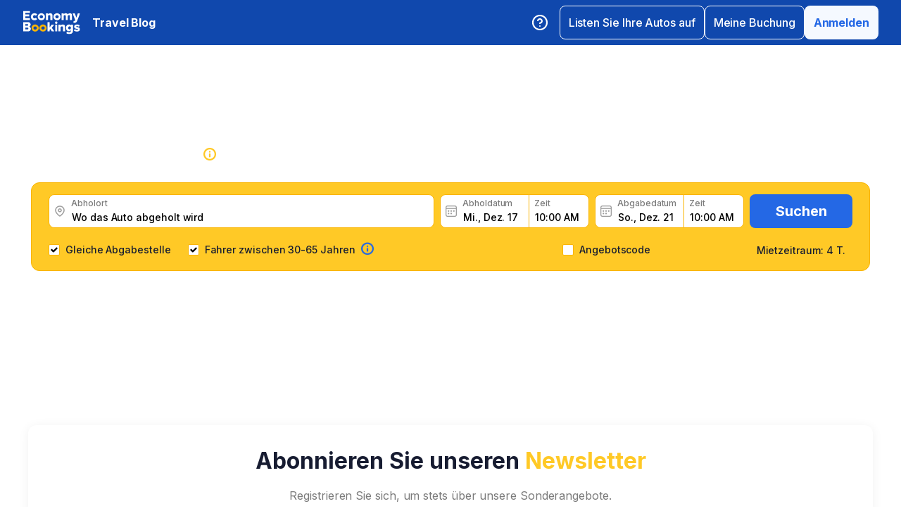

--- FILE ---
content_type: text/html; charset=utf-8
request_url: https://www.economybookings.com/de/autovermietung/afrika/reunion
body_size: 67345
content:
<!DOCTYPE html><html id="Economybookings" lang="de"><head><meta name="google-site-verification" content="i0yA6ApCQGfkf_Mbk1_3pS3BeQJ04PIVeuSJBOcgB1k"/><meta data-react-helmet="true" charSet="utf-8"/><link data-react-helmet="true" rel="shortcut icon" href="https://cdn.economybookings.com/_next/static/media/favicon.4670e15f.ico"/><meta data-react-helmet="true" content="telephone=no" name="format-detection"/><meta name="viewport" content="width=device-width, initial-scale=1, maximum-scale=1"/><meta name="SKYPE_TOOLBAR" content="SKYPE_TOOLBAR_PARSER_COMPATIBLE"/><meta content="https://cdn.economybookings.com/_next/static/media/favicon.4670e15f.ico" itemProp="image"/><meta data-react-helmet="true" property="og:site_name" content="Economybookings"/><meta data-react-helmet="true" property="og:url" content="https://www.economybookings.com"/><link rel="preload" as="image" imageSrcSet="https://cdn.economybookings.com/_next/static/media/logo.9bef8f41.svg?w=96&amp;q=100 1x, https://cdn.economybookings.com/_next/static/media/logo.9bef8f41.svg?w=256&amp;q=100 2x" fetchpriority="high"/><link data-react-helmet="true" rel="alternate" href="https://www.economybookings.com/car-rental/africa/reunion" hrefLang="x-default"/><link data-testid="https://www.economybookings.com/car-rental/africa/reunion" data-react-helmet="true" rel="alternate" href="https://www.economybookings.com/car-rental/africa/reunion" hrefLang="en"/><link data-testid="https://www.economybookings.com/ru/prokat-avto/afrika/reunion" data-react-helmet="true" rel="alternate" href="https://www.economybookings.com/ru/prokat-avto/afrika/reunion" hrefLang="ru"/><link data-testid="https://www.economybookings.com/pt/aluguer-de-carro/aluguer-de-carro/reunion" data-react-helmet="true" rel="alternate" href="https://www.economybookings.com/pt/aluguer-de-carro/aluguer-de-carro/reunion" hrefLang="pt"/><link data-testid="https://www.economybookings.com/fr/location-de-voitures/afrique/reunion" data-react-helmet="true" rel="alternate" href="https://www.economybookings.com/fr/location-de-voitures/afrique/reunion" hrefLang="fr"/><link data-testid="https://www.economybookings.com/es/alquiler-de-coches/africa/reunion" data-react-helmet="true" rel="alternate" href="https://www.economybookings.com/es/alquiler-de-coches/africa/reunion" hrefLang="es"/><link data-testid="https://www.economybookings.com/it/autonoleggio/africa/reunion" data-react-helmet="true" rel="alternate" href="https://www.economybookings.com/it/autonoleggio/africa/reunion" hrefLang="it"/><link data-testid="https://www.economybookings.com/de/autovermietung/afrika/reunion" data-react-helmet="true" rel="alternate" href="https://www.economybookings.com/de/autovermietung/afrika/reunion" hrefLang="de"/><link data-testid="https://www.economybookings.com/zh/car-rental/africa/reunion" data-react-helmet="true" rel="alternate" href="https://www.economybookings.com/zh/car-rental/africa/reunion" hrefLang="zh"/><link data-testid="https://www.economybookings.com/pl/wypozyczalnia-samochodow/afryka/reunion" data-react-helmet="true" rel="alternate" href="https://www.economybookings.com/pl/wypozyczalnia-samochodow/afryka/reunion" hrefLang="pl"/><link data-testid="https://www.economybookings.com/nl/auto-verhuur/afrika/reunion" data-react-helmet="true" rel="alternate" href="https://www.economybookings.com/nl/auto-verhuur/afrika/reunion" hrefLang="nl"/><link data-testid="https://www.economybookings.com/sv/biluthyrning/afrika/reunion" data-react-helmet="true" rel="alternate" href="https://www.economybookings.com/sv/biluthyrning/afrika/reunion" hrefLang="sv"/><link data-testid="https://www.economybookings.com/lt/automobiliu-nuoma/afrika/reunion" data-react-helmet="true" rel="alternate" href="https://www.economybookings.com/lt/automobiliu-nuoma/afrika/reunion" hrefLang="lt"/><link data-testid="https://www.economybookings.com/lv/auto-noma/afrika/reunion" data-react-helmet="true" rel="alternate" href="https://www.economybookings.com/lv/auto-noma/afrika/reunion" hrefLang="lv"/><link data-testid="https://www.economybookings.com/tr/araba-kiralama/afrika/reunion" data-react-helmet="true" rel="alternate" href="https://www.economybookings.com/tr/araba-kiralama/afrika/reunion" hrefLang="tr"/><link data-testid="https://www.economybookings.com/ee/auto-rent/aafrika/reunion" data-react-helmet="true" rel="alternate" href="https://www.economybookings.com/ee/auto-rent/aafrika/reunion" hrefLang="ee"/><link data-testid="https://www.economybookings.com/fi/autonvuokraus/afrikka/reunion" data-react-helmet="true" rel="alternate" href="https://www.economybookings.com/fi/autonvuokraus/afrikka/reunion" hrefLang="fi"/><link data-testid="https://www.economybookings.com/ko/car-rental/africa/reunion" data-react-helmet="true" rel="alternate" href="https://www.economybookings.com/ko/car-rental/africa/reunion" hrefLang="ko"/><title data-testid="meta-title">Auto mieten in La Réunion</title><meta data-testid="meta-keywords" name="keywords" content="billig, preisgünstig, autovermietung, mietwagen, Reunion"/><meta data-testid="meta-description" name="description" content="Die besten Angebote für Mietwagen in La Réunion. Suchen Sie hier ganz einfach und bequem nach Ihrem Fahrzeug."/><link data-testid="meta-canonical" rel="canonical" href="https://www.economybookings.com/de/autovermietung/afrika/reunion"/><link rel="preload" as="image" imageSrcSet="https://titan-admin-bucket.s3.eu-west-1.amazonaws.com/live/car-rental/1682694498591_8pa3nlp0x.webp?w=640&amp;q=100 640w, https://titan-admin-bucket.s3.eu-west-1.amazonaws.com/live/car-rental/1682694498591_8pa3nlp0x.webp?w=750&amp;q=100 750w, https://titan-admin-bucket.s3.eu-west-1.amazonaws.com/live/car-rental/1682694498591_8pa3nlp0x.webp?w=828&amp;q=100 828w, https://titan-admin-bucket.s3.eu-west-1.amazonaws.com/live/car-rental/1682694498591_8pa3nlp0x.webp?w=1080&amp;q=100 1080w, https://titan-admin-bucket.s3.eu-west-1.amazonaws.com/live/car-rental/1682694498591_8pa3nlp0x.webp?w=1200&amp;q=100 1200w, https://titan-admin-bucket.s3.eu-west-1.amazonaws.com/live/car-rental/1682694498591_8pa3nlp0x.webp?w=1920&amp;q=100 1920w, https://titan-admin-bucket.s3.eu-west-1.amazonaws.com/live/car-rental/1682694498591_8pa3nlp0x.webp?w=2048&amp;q=100 2048w, https://titan-admin-bucket.s3.eu-west-1.amazonaws.com/live/car-rental/1682694498591_8pa3nlp0x.webp?w=3840&amp;q=100 3840w" imageSizes="100vw" fetchpriority="high"/><link rel="preload" as="image" imageSrcSet="https://cdn.economybookings.com/_next/static/media/bigStar.5a136b34.svg?w=16&amp;q=100 16w, https://cdn.economybookings.com/_next/static/media/bigStar.5a136b34.svg?w=32&amp;q=100 32w, https://cdn.economybookings.com/_next/static/media/bigStar.5a136b34.svg?w=48&amp;q=100 48w, https://cdn.economybookings.com/_next/static/media/bigStar.5a136b34.svg?w=64&amp;q=100 64w, https://cdn.economybookings.com/_next/static/media/bigStar.5a136b34.svg?w=96&amp;q=100 96w, https://cdn.economybookings.com/_next/static/media/bigStar.5a136b34.svg?w=128&amp;q=100 128w, https://cdn.economybookings.com/_next/static/media/bigStar.5a136b34.svg?w=256&amp;q=100 256w, https://cdn.economybookings.com/_next/static/media/bigStar.5a136b34.svg?w=384&amp;q=100 384w, https://cdn.economybookings.com/_next/static/media/bigStar.5a136b34.svg?w=640&amp;q=100 640w, https://cdn.economybookings.com/_next/static/media/bigStar.5a136b34.svg?w=750&amp;q=100 750w, https://cdn.economybookings.com/_next/static/media/bigStar.5a136b34.svg?w=828&amp;q=100 828w, https://cdn.economybookings.com/_next/static/media/bigStar.5a136b34.svg?w=1080&amp;q=100 1080w, https://cdn.economybookings.com/_next/static/media/bigStar.5a136b34.svg?w=1200&amp;q=100 1200w, https://cdn.economybookings.com/_next/static/media/bigStar.5a136b34.svg?w=1920&amp;q=100 1920w, https://cdn.economybookings.com/_next/static/media/bigStar.5a136b34.svg?w=2048&amp;q=100 2048w, https://cdn.economybookings.com/_next/static/media/bigStar.5a136b34.svg?w=3840&amp;q=100 3840w" imageSizes="(max-width: 1280px) 24px, 36px" fetchpriority="high"/><link rel="preload" as="image" imageSrcSet="https://cdn.economybookings.com/_next/static/media/grey400_location_16x16.937f96e2.webp?w=16&amp;q=100 1x, https://cdn.economybookings.com/_next/static/media/grey400_location_16x16.937f96e2.webp?w=32&amp;q=100 2x" fetchpriority="high"/><link rel="preload" as="image" imageSrcSet="https://cdn.economybookings.com/_next/static/media/grey400_calendar_16x16.585dba0b.webp?w=16&amp;q=100 1x, https://cdn.economybookings.com/_next/static/media/grey400_calendar_16x16.585dba0b.webp?w=32&amp;q=100 2x" fetchpriority="high"/><link rel="preload" as="image" imageSrcSet="https://cdn.economybookings.com/_next/static/media/oldBlue700_info_18x18.19f1f23a.webp?w=32&amp;q=100 1x, https://cdn.economybookings.com/_next/static/media/oldBlue700_info_18x18.19f1f23a.webp?w=48&amp;q=100 2x" fetchpriority="high"/><meta name="next-head-count" content="37"/><script nonce="Nzg4ZWJmMTgtNmZiMy00NDUwLTk2YTQtNWQ0YzM4MjE0OTkw" crossorigin="anonymous" type="application/ld+json">
                {
                  "@context": "https://schema.org",
                  "@type": "Organization",
                  "url": "https://www.economybookings.com/en/about-us",
                  "logo": "https://cdn-public-images.economybookings.com/eb-logo.webp"
                }
              </script><script nonce="Nzg4ZWJmMTgtNmZiMy00NDUwLTk2YTQtNWQ0YzM4MjE0OTkw" crossorigin="anonymous">(function(w,l){w[l] = w[l] || [];w[l].push({'gtm.start':new Date().getTime(),event:'gtm.js'});})(window,'dataLayer');</script><link rel="preload" href="https://cdn.economybookings.com/_next/static/media/e4af272ccee01ff0-s.p.woff2" as="font" type="font/woff2" crossorigin="anonymous" data-next-font="size-adjust"/><link rel="preload" href="https://cdn.economybookings.com/_next/static/css/de7ade08c3c412d4.css" as="style" crossorigin="anonymous"/><link rel="stylesheet" href="https://cdn.economybookings.com/_next/static/css/de7ade08c3c412d4.css" crossorigin="anonymous" data-n-g=""/><link rel="preload" href="https://cdn.economybookings.com/_next/static/css/0940c3f9b5648d2a.css" as="style" crossorigin="anonymous"/><link rel="stylesheet" href="https://cdn.economybookings.com/_next/static/css/0940c3f9b5648d2a.css" crossorigin="anonymous" data-n-p=""/><link rel="preload" href="https://cdn.economybookings.com/_next/static/css/4830f956f70e7c85.css" as="style" crossorigin="anonymous"/><link rel="stylesheet" href="https://cdn.economybookings.com/_next/static/css/4830f956f70e7c85.css" crossorigin="anonymous" data-n-p=""/><link rel="preload" href="https://cdn.economybookings.com/_next/static/css/506e3fdc68edf92b.css" as="style" crossorigin="anonymous"/><link rel="stylesheet" href="https://cdn.economybookings.com/_next/static/css/506e3fdc68edf92b.css" crossorigin="anonymous" data-n-p=""/><link rel="preload" href="https://cdn.economybookings.com/_next/static/css/806feb11ad34ca58.css" as="style" crossorigin="anonymous"/><link rel="stylesheet" href="https://cdn.economybookings.com/_next/static/css/806feb11ad34ca58.css" crossorigin="anonymous" data-n-p=""/><link rel="preload" href="https://cdn.economybookings.com/_next/static/css/18eb33f832b5849c.css" as="style" crossorigin="anonymous"/><link rel="stylesheet" href="https://cdn.economybookings.com/_next/static/css/18eb33f832b5849c.css" crossorigin="anonymous" data-n-p=""/><noscript data-n-css=""></noscript><script defer="" crossorigin="anonymous" nomodule="" src="https://cdn.economybookings.com/_next/static/chunks/polyfills-42372ed130431b0a.js"></script><script src="https://cdn.economybookings.com/_next/static/chunks/webpack-29b9d0300679cb0d.js" defer="" crossorigin="anonymous"></script><script src="https://cdn.economybookings.com/_next/static/chunks/framework-916c92d222adf8cf.js" defer="" crossorigin="anonymous"></script><script src="https://cdn.economybookings.com/_next/static/chunks/main-26f78dca73a6dee0.js" defer="" crossorigin="anonymous"></script><script src="https://cdn.economybookings.com/_next/static/chunks/pages/_app-445623c00cb13f0f.js" defer="" crossorigin="anonymous"></script><script src="https://cdn.economybookings.com/_next/static/chunks/f4a5feaf-4732282b730cc14f.js" defer="" crossorigin="anonymous"></script><script src="https://cdn.economybookings.com/_next/static/chunks/1175-911d4f1d6b32ae1f.js" defer="" crossorigin="anonymous"></script><script src="https://cdn.economybookings.com/_next/static/chunks/9187-8d9ad4d240fa1afd.js" defer="" crossorigin="anonymous"></script><script src="https://cdn.economybookings.com/_next/static/chunks/1833-1299b499b51d5590.js" defer="" crossorigin="anonymous"></script><script src="https://cdn.economybookings.com/_next/static/chunks/8003-17b63419abe5b195.js" defer="" crossorigin="anonymous"></script><script src="https://cdn.economybookings.com/_next/static/chunks/3805-fea2ccf7e4152f99.js" defer="" crossorigin="anonymous"></script><script src="https://cdn.economybookings.com/_next/static/chunks/5783-f31ee98b46b1e0ad.js" defer="" crossorigin="anonymous"></script><script src="https://cdn.economybookings.com/_next/static/chunks/254-4fbeb05636c34157.js" defer="" crossorigin="anonymous"></script><script src="https://cdn.economybookings.com/_next/static/chunks/4209-552b063a92ef96d6.js" defer="" crossorigin="anonymous"></script><script src="https://cdn.economybookings.com/_next/static/chunks/6393-403fa7b102191341.js" defer="" crossorigin="anonymous"></script><script src="https://cdn.economybookings.com/_next/static/chunks/6138-737fe5063c8aa48c.js" defer="" crossorigin="anonymous"></script><script src="https://cdn.economybookings.com/_next/static/chunks/4143-4efe364b7d4c108f.js" defer="" crossorigin="anonymous"></script><script src="https://cdn.economybookings.com/_next/static/chunks/5691-119a2f5f292ad514.js" defer="" crossorigin="anonymous"></script><script src="https://cdn.economybookings.com/_next/static/chunks/6683-f1321d1289ce374d.js" defer="" crossorigin="anonymous"></script><script src="https://cdn.economybookings.com/_next/static/chunks/pages/%5Bdevice%5D/car-rental/%5Bcontinent%5D/%5Bcountry%5D-026855d0f2fc901d.js" defer="" crossorigin="anonymous"></script><script src="https://cdn.economybookings.com/_next/static/KnfSz6v_ePFBO4bR9sml0/_buildManifest.js" defer="" crossorigin="anonymous"></script><script src="https://cdn.economybookings.com/_next/static/KnfSz6v_ePFBO4bR9sml0/_ssgManifest.js" defer="" crossorigin="anonymous"></script></head><body><noscript><iframe src="https://www.googletagmanager.com/ns.html?id=GTM-S88T" height="0" width="0" style="display:none;visibility:hidden" title="gtm"></iframe></noscript><div id="__next"><div class="__className_e00099 __variable_e00099"><script type="text/javascript" src="https://accounts.google.com/gsi/client" data-testid="gsi-client-script" defer=""></script><div class="designSystem_design-system__gzs1y"><header id="header-id" class="Header_main-header__FGMdB main-header" data-testid="header"><div class="Header_main-header-body__xdzmg"><div class="Header_main-header-logos__f8PUJ main-header-logos"><a class="design-system-typography designSystem_design-system-typography-name-Body1__MjZG9 designSystem_design-system-typography-color-oldBlue700___w0EL link_design-system-link__0UB8U link_design-system-link-hover-primary__XpvkK Logo_header-logo__0mwEa" href="/"><img alt="" fetchpriority="high" width="83" height="34" decoding="async" data-nimg="1" style="color:transparent;border-radius:0" srcSet="https://cdn.economybookings.com/_next/static/media/logo.9bef8f41.svg?w=96&amp;q=100 1x, https://cdn.economybookings.com/_next/static/media/logo.9bef8f41.svg?w=256&amp;q=100 2x" src="https://cdn.economybookings.com/_next/static/media/logo.9bef8f41.svg?w=256&amp;q=100"/></a></div><a class="HeaderButton_main-header-button__N4fmS" data-testid="travel-blog-button" href="/de/blog"><span class="HeaderButton_main-header-button-inner__oQcgD"><span class="design-system-typography designSystem_design-system-typography-name-body1WBold__P8fUu designSystem_design-system-typography-color-whiteMaster__LS3aC HeaderButton_main-header-button-label___LDtU HeaderButton_always-visible___dhM1 HeaderButton_no-icon__1650H">Travel Blog</span></span></a><div class="Header_search-button__DMNGt"></div><div class="Header_main-header-actions__NzDG4"><div class="Header_main-header-settings-buttons__viJM9"><button class="HeaderButton_main-header-button__N4fmS"><span class="HeaderButton_main-header-button-inner__oQcgD"><svg viewBox="0 0 20 20" class="Icons_design-system-svg__49uVV Icons_design-system-svg-size-large__kWcRb" style="fill:none"><path d="M10.0003 18.3337C14.6027 18.3337 18.3337 14.6027 18.3337 10.0003C18.3337 5.39795 14.6027 1.66699 10.0003 1.66699C5.39795 1.66699 1.66699 5.39795 1.66699 10.0003C1.66699 14.6027 5.39795 18.3337 10.0003 18.3337Z" stroke="#ffffff" stroke-width="1.75" stroke-linecap="round" stroke-linejoin="round"></path><path d="M7.5752 7.50047C7.77112 6.94353 8.15782 6.4739 8.66682 6.17475C9.17583 5.87561 9.77427 5.76626 10.3562 5.86607C10.9381 5.96588 11.4659 6.26841 11.8461 6.72008C12.2263 7.17175 12.4344 7.74341 12.4335 8.33381C12.4335 10.0005 9.93353 10.8338 9.93353 10.8338" stroke="#ffffff" stroke-width="1.75" stroke-linecap="round" stroke-linejoin="round"></path><path d="M10 14.167H10.0083" stroke="#ffffff" stroke-width="1.75" stroke-linecap="round" stroke-linejoin="round"></path></svg></span></button></div><div class="Header_buttons-wrapper__8Y2n6"><div><button class="Button_design-system-button__jgiNw Button_design-system-button-size-large__kwq5v Button_design-system-button-size-mobile-medium__GZMF4 Button_design-system-button-variant-outline__D7zQx Button_design-system-button-align-center__MA8fZ designSystem_design-system-typography-name-Button1__ZiRu2 Button_design-system-button-border-radius-medium__qf8R0" type="button"><span class="Button_design-system-button-label__uXSXC" data-testid="button-label">Listen Sie Ihre Autos auf</span></button></div><button class="Button_design-system-button__jgiNw Button_design-system-button-size-large__kwq5v Button_design-system-button-variant-outline__D7zQx Button_design-system-button-align-center__MA8fZ designSystem_design-system-typography-name-Button1__ZiRu2 Button_design-system-button-border-radius-medium__qf8R0" type="button"><span class="Button_design-system-button-label__uXSXC" data-testid="button-label">Meine Buchung</span></button><button class="Button_design-system-button__jgiNw Button_design-system-button-size-large__kwq5v Button_design-system-button-variant-secondary__JtiZF Button_design-system-button-align-center__MA8fZ designSystem_design-system-typography-name-body1WBold__P8fUu Button_design-system-button-border-radius-medium__qf8R0" type="button" data-testid="header-user-button"><span class="Button_design-system-button-label__uXSXC" data-testid="button-label">Anmelden</span></button></div></div></div></header><div class="CarRentalLocation_ds-car-rental-location__LshIU" data-testid="car-rental-location"><div class="SearchBlock_ds-car-rental-search__abm7I"><div class="DSBreadcrumbs_breadcrumbs-container__gHFDN breadcrumbs-container"><div class="design-system-wrapper Wrapper_design-system-wrapper__g9khm DSBreadcrumbs_breadcrumbs-container-wrapper__0o1xz"><ol class="design-system-typography designSystem_design-system-typography-name-Body1__MjZG9 designSystem_design-system-typography-color-color-text-icons-buttons__5EADn breadcrumbs_design-system-breadcrumbs__NZy7n" itemscope="" itemType="https://schema.org/BreadcrumbList"><li itemProp="itemListElement" itemscope="" itemType="https://schema.org/ListItem" data-testid="breadcrumb"><a class="design-system-typography designSystem_design-system-typography-name-Button2__9BEWF designSystem_design-system-typography-color-oldBlue700___w0EL link_design-system-link__0UB8U link_design-system-link-hover-primary__XpvkK" data-testid="breadcrumb-link" itemProp="item" href="/"><span itemProp="name" data-testid="breadcrumb-name">Startseite</span></a><svg viewBox="0 0 16 16" class="Icons_design-system-svg__49uVV breadcrumbs_design-system-breadcrumbs-svg-arrow__DGRwX Icons_design-system-svg-size-small__ilO0i" style="fill:none"><path d="M5.6665 3.33335L10.3332 8.00002L5.6665 12.6667" stroke="#9D9D9D" stroke-width="1.5" stroke-linecap="round" stroke-linejoin="round"></path></svg><meta itemProp="position" content="1"/></li><li itemProp="itemListElement" itemscope="" itemType="https://schema.org/ListItem" data-testid="breadcrumb"><a class="design-system-typography designSystem_design-system-typography-name-Button2__9BEWF designSystem_design-system-typography-color-oldBlue700___w0EL link_design-system-link__0UB8U link_design-system-link-hover-primary__XpvkK" data-testid="breadcrumb-link" itemProp="item" href="/de/autovermietung/afrika"><span itemProp="name" data-testid="breadcrumb-name">Afrika</span></a><svg viewBox="0 0 16 16" class="Icons_design-system-svg__49uVV breadcrumbs_design-system-breadcrumbs-svg-arrow__DGRwX Icons_design-system-svg-size-small__ilO0i" style="fill:none"><path d="M5.6665 3.33335L10.3332 8.00002L5.6665 12.6667" stroke="#9D9D9D" stroke-width="1.5" stroke-linecap="round" stroke-linejoin="round"></path></svg><meta itemProp="position" content="2"/></li><li class="design-system-typography designSystem_design-system-typography-name-Button2__9BEWF designSystem_design-system-typography-color-blackMaster__R0lUL" itemProp="itemListElement" itemscope="" itemType="https://schema.org/ListItem"><span itemProp="name" data-testid="current-breadcrumb-label">La Réunion</span><meta itemProp="position" content="3"/></li></ol></div></div><div class="DSSearchBlock_ds-search-block__gmtAg" data-testid="search-block"><div class="DSSearchBlock_ds-search-block-background-img___lPjh"><div class="LazyImage_lazy-image-next__Qa9jC" style="width:100%;height:100%" data-testid="undefined-wrap"><img alt="" fetchpriority="high" decoding="async" data-nimg="fill" style="position:absolute;height:100%;width:100%;left:0;top:0;right:0;bottom:0;object-fit:cover;object-position:bottom;color:transparent;border-radius:0" sizes="100vw" srcSet="https://titan-admin-bucket.s3.eu-west-1.amazonaws.com/live/car-rental/1682694498591_8pa3nlp0x.webp?w=640&amp;q=100 640w, https://titan-admin-bucket.s3.eu-west-1.amazonaws.com/live/car-rental/1682694498591_8pa3nlp0x.webp?w=750&amp;q=100 750w, https://titan-admin-bucket.s3.eu-west-1.amazonaws.com/live/car-rental/1682694498591_8pa3nlp0x.webp?w=828&amp;q=100 828w, https://titan-admin-bucket.s3.eu-west-1.amazonaws.com/live/car-rental/1682694498591_8pa3nlp0x.webp?w=1080&amp;q=100 1080w, https://titan-admin-bucket.s3.eu-west-1.amazonaws.com/live/car-rental/1682694498591_8pa3nlp0x.webp?w=1200&amp;q=100 1200w, https://titan-admin-bucket.s3.eu-west-1.amazonaws.com/live/car-rental/1682694498591_8pa3nlp0x.webp?w=1920&amp;q=100 1920w, https://titan-admin-bucket.s3.eu-west-1.amazonaws.com/live/car-rental/1682694498591_8pa3nlp0x.webp?w=2048&amp;q=100 2048w, https://titan-admin-bucket.s3.eu-west-1.amazonaws.com/live/car-rental/1682694498591_8pa3nlp0x.webp?w=3840&amp;q=100 3840w" src="https://titan-admin-bucket.s3.eu-west-1.amazonaws.com/live/car-rental/1682694498591_8pa3nlp0x.webp?w=3840&amp;q=100"/></div></div><div class="design-system-wrapper Wrapper_design-system-wrapper__g9khm DSSearchBlock_ds-search-block-wrapper__NNy50"><div class="SearchBlock_ds-car-rental-search-before__0zFlE"><h1 class="design-system-typography designSystem_design-system-typography-name-H1__6mSzH designSystem_design-system-typography-color-whiteMaster__LS3aC designSystem_design-system-typography-color-highlight-yellow400Master__m4gVG SearchBlock_ds-car-rental-search-before-title__KQBNI designSystem_design-system-typography-name-tablet-H3__rxlzA designSystem_design-system-typography-name-mobile-H4__IbaA7">Autovermietung in <mark>La Réunion</mark></h1><div class="SearchBlock_ds-car-rental-search-before-rating__80Qo4"><div class="SearchBlock_ds-car-rental-search-before-star__wJvLE"><img alt="" fetchpriority="high" decoding="async" data-nimg="fill" style="position:absolute;height:100%;width:100%;left:0;top:0;right:0;bottom:0;color:transparent;border-radius:0" sizes="(max-width: 1280px) 24px, 36px" srcSet="https://cdn.economybookings.com/_next/static/media/bigStar.5a136b34.svg?w=16&amp;q=100 16w, https://cdn.economybookings.com/_next/static/media/bigStar.5a136b34.svg?w=32&amp;q=100 32w, https://cdn.economybookings.com/_next/static/media/bigStar.5a136b34.svg?w=48&amp;q=100 48w, https://cdn.economybookings.com/_next/static/media/bigStar.5a136b34.svg?w=64&amp;q=100 64w, https://cdn.economybookings.com/_next/static/media/bigStar.5a136b34.svg?w=96&amp;q=100 96w, https://cdn.economybookings.com/_next/static/media/bigStar.5a136b34.svg?w=128&amp;q=100 128w, https://cdn.economybookings.com/_next/static/media/bigStar.5a136b34.svg?w=256&amp;q=100 256w, https://cdn.economybookings.com/_next/static/media/bigStar.5a136b34.svg?w=384&amp;q=100 384w, https://cdn.economybookings.com/_next/static/media/bigStar.5a136b34.svg?w=640&amp;q=100 640w, https://cdn.economybookings.com/_next/static/media/bigStar.5a136b34.svg?w=750&amp;q=100 750w, https://cdn.economybookings.com/_next/static/media/bigStar.5a136b34.svg?w=828&amp;q=100 828w, https://cdn.economybookings.com/_next/static/media/bigStar.5a136b34.svg?w=1080&amp;q=100 1080w, https://cdn.economybookings.com/_next/static/media/bigStar.5a136b34.svg?w=1200&amp;q=100 1200w, https://cdn.economybookings.com/_next/static/media/bigStar.5a136b34.svg?w=1920&amp;q=100 1920w, https://cdn.economybookings.com/_next/static/media/bigStar.5a136b34.svg?w=2048&amp;q=100 2048w, https://cdn.economybookings.com/_next/static/media/bigStar.5a136b34.svg?w=3840&amp;q=100 3840w" src="https://cdn.economybookings.com/_next/static/media/bigStar.5a136b34.svg?w=3840&amp;q=100"/></div><span class="design-system-typography designSystem_design-system-typography-name-H1__6mSzH designSystem_design-system-typography-color-whiteMaster__LS3aC designSystem_design-system-typography-name-tablet-H3__rxlzA designSystem_design-system-typography-name-mobile-H6__x8tqB">7.8</span><span class="design-system-typography designSystem_design-system-typography-name-H4__9TCJI designSystem_design-system-typography-color-whiteMaster__LS3aC SearchBlock_ds-car-rental-search-before-reviews__we7Ve designSystem_design-system-typography-name-tablet-H5__VbMV0 designSystem_design-system-typography-name-mobile-Body2__ZDfyD">/ <!-- -->52 Bewertungen</span></div></div><div class="DSSearchBlock_ds-search-block-wrapper-search-form__MTSFn"><form class="design-system-form SearchForm_search-form__YGxQG"><div class="SearchForm_search-form-row__gQRzF"><div class="SearchForm_search-form-locations__hC67X"><div class="SearchForm_search-form-row-column-large__HXmsk"><div class="FormItem_design-system-form-item__oq1ZO"><div class="autocomplete_design-system-autocomplete__CU7ZM" data-testid="search-form-pickup-autocomplete"><div class="Input_design-system-input__HGaAl Input_design-system-input-size-large__6UtQ9 Input_design-system-input-with-icon__hF_WZ Input_design-system-input-with-icon-left__EvKeX Input_design-system-input-with-icon-right-click__CbyC7 Input_design-system-input-innerText___HCoz Input_design-system-input-border-yellow__xl1C6 Input_design-system-input-icon-space-small__pWWnW Input_design-system-input-placeholder-color-secondary___g2hN Input_design-system-input-caret-color-primary__iaP3R" data-testid="autocomplete-input-wrapper"><div class="Input_design-system-input-inner__7MJkY Input_design-system-input-clicked__8_9ZO"><div class="Input_design-system-input-svg-left__42n6T"><img alt="" fetchpriority="high" width="16" height="16" decoding="async" data-nimg="1" style="color:transparent;min-width:16px;min-height:16px;border-radius:0" srcSet="https://cdn.economybookings.com/_next/static/media/grey400_location_16x16.937f96e2.webp?w=16&amp;q=100 1x, https://cdn.economybookings.com/_next/static/media/grey400_location_16x16.937f96e2.webp?w=32&amp;q=100 2x" src="https://cdn.economybookings.com/_next/static/media/grey400_location_16x16.937f96e2.webp?w=32&amp;q=100"/></div><input type="text" data-testid="autocomplete-input" placeholder="Wo das Auto abgeholt wird" class="designSystem_design-system-typography-name-Button2__9BEWF designSystem_design-system-typography-color-blackMaster__R0lUL" style="border-radius:8px 0px 0px 8px" spellcheck="false" value=""/><div class="design-system-typography designSystem_design-system-typography-name-Subtitle7__yneTk designSystem_design-system-typography-color-grey500__T8Mk2 Input_design-system-input-innerText-label__UFR2h" data-testid="input-inner-label">Abholort</div></div></div></div></div></div></div><div class="SearchForm_search-form-row-column-large2__4KNpW SearchForm_search-form-dates__ooojJ"><div class="FormItem_design-system-form-item__oq1ZO"><div class="DatePicker_design-system-datepicker__RFWFI"><div class="DatePicker_design-system-datepicker-block__wHxOP"><div class="DatePicker_design-system-datepicker-block-input-wrapper__13eQR"><div class="DatePicker_design-system-datepicker-block-input-date__Z16yG"><div class="Input_design-system-input__HGaAl Input_design-system-input-size-large__6UtQ9 Input_design-system-input-with-icon__hF_WZ Input_design-system-input-with-icon-left__EvKeX Input_design-system-input-innerText___HCoz Input_design-system-input-border-yellow__xl1C6 Input_design-system-input-icon-space-small__pWWnW Input_design-system-input-placeholder-color-primary___dDDb Input_design-system-input-caret-color-primary__iaP3R Input_with-value__wFIm5" data-testid="datepicker-pickup-input-wrapper"><div class="Input_design-system-input-inner__7MJkY Input_design-system-input-clicked__8_9ZO"><div class="Input_design-system-input-svg-left__42n6T"><img alt="" fetchpriority="high" width="16" height="16" decoding="async" data-nimg="1" style="color:transparent;min-width:16px;min-height:16px;border-radius:0" srcSet="https://cdn.economybookings.com/_next/static/media/grey400_calendar_16x16.585dba0b.webp?w=16&amp;q=100 1x, https://cdn.economybookings.com/_next/static/media/grey400_calendar_16x16.585dba0b.webp?w=32&amp;q=100 2x" src="https://cdn.economybookings.com/_next/static/media/grey400_calendar_16x16.585dba0b.webp?w=32&amp;q=100"/></div><input type="text" data-testid="datepicker-pickup-input" class="designSystem_design-system-typography-name-Button2__9BEWF designSystem_design-system-typography-color-blackMaster__R0lUL Input_design-system-input-right-offset-extra-small__Zms0t" readonly="" style="border-radius:8px 0 0 8px" spellcheck="false" value="Sat, Dec 13"/><div class="design-system-typography designSystem_design-system-typography-name-Subtitle7__yneTk designSystem_design-system-typography-color-grey500__T8Mk2 Input_design-system-input-innerText-label__UFR2h" data-testid="input-inner-label">Abholdatum</div></div></div></div><div class="Time_design-system-datepicker-time__zV9C8 Time_design-system-datepicker-time-size-small__mGsqm Time_design-system-datepicker-time-size-tablet-medium___8vx_ Time_design-system-datepicker-time-size-mobile-large__S653r" data-testid="datepicker-from-time"><div class="Input_design-system-input__HGaAl Input_design-system-input-size-large__6UtQ9 Input_design-system-input-innerText___HCoz Input_design-system-input-border-yellow__xl1C6 Input_design-system-input-icon-space-medium__Lyluy Input_design-system-input-placeholder-color-primary___dDDb Input_design-system-input-caret-color-primary__iaP3R Input_with-value__wFIm5" data-testid="datepicker-time-input-wrapper"><div class="Input_design-system-input-inner__7MJkY Input_design-system-input-clicked__8_9ZO"><input type="text" data-testid="datepicker-time-input" class="designSystem_design-system-typography-name-Button2__9BEWF designSystem_design-system-typography-color-blackMaster__R0lUL Input_design-system-input-left-offset-small__rYmVK Input_design-system-input-right-offset-small__OSVtD" readonly="" style="border-radius:0 8px 8px 0" spellcheck="false" value="10:00"/><div class="design-system-typography designSystem_design-system-typography-name-Subtitle7__yneTk designSystem_design-system-typography-color-grey500__T8Mk2 Input_design-system-input-innerText-label__UFR2h Input_no-left-icon___ZT12" data-testid="input-inner-label">Zeit</div></div></div><div class="Time_design-system-datepicker-time-dropdown__165_g" data-testid="datepicker-time-dropdown"><ul class="Time_design-system-datepicker-time-dropdown-list__FMNVv"></ul></div></div></div><div class="DatePicker_design-system-datepicker-block-input-wrapper__13eQR DatePicker_design-system-datepicker-to__xSdxx"><div class="DatePicker_design-system-datepicker-block-input-date__Z16yG"><div class="Input_design-system-input__HGaAl Input_design-system-input-size-large__6UtQ9 Input_design-system-input-with-icon__hF_WZ Input_design-system-input-with-icon-left__EvKeX Input_design-system-input-innerText___HCoz Input_design-system-input-border-yellow__xl1C6 Input_design-system-input-icon-space-small__pWWnW Input_design-system-input-placeholder-color-primary___dDDb Input_design-system-input-caret-color-primary__iaP3R Input_with-value__wFIm5" data-testid="datepicker-dropoff-input-wrapper"><div class="Input_design-system-input-inner__7MJkY Input_design-system-input-clicked__8_9ZO"><div class="Input_design-system-input-svg-left__42n6T"><img alt="" fetchpriority="high" width="16" height="16" decoding="async" data-nimg="1" style="color:transparent;min-width:16px;min-height:16px;border-radius:0" srcSet="https://cdn.economybookings.com/_next/static/media/grey400_calendar_16x16.585dba0b.webp?w=16&amp;q=100 1x, https://cdn.economybookings.com/_next/static/media/grey400_calendar_16x16.585dba0b.webp?w=32&amp;q=100 2x" src="https://cdn.economybookings.com/_next/static/media/grey400_calendar_16x16.585dba0b.webp?w=32&amp;q=100"/></div><input type="text" data-testid="datepicker-dropoff-input" class="designSystem_design-system-typography-name-Button2__9BEWF designSystem_design-system-typography-color-blackMaster__R0lUL Input_design-system-input-right-offset-extra-small__Zms0t" readonly="" style="border-radius:8px 0 0 8px" spellcheck="false" value="Wed, Dec 17"/><div class="design-system-typography designSystem_design-system-typography-name-Subtitle7__yneTk designSystem_design-system-typography-color-grey500__T8Mk2 Input_design-system-input-innerText-label__UFR2h" data-testid="input-inner-label">Abgabedatum</div></div></div></div><div class="Time_design-system-datepicker-time__zV9C8 Time_design-system-datepicker-time-size-small__mGsqm Time_design-system-datepicker-time-size-tablet-medium___8vx_ Time_design-system-datepicker-time-size-mobile-large__S653r" data-testid="datepicker-to-time"><div class="Input_design-system-input__HGaAl Input_design-system-input-size-large__6UtQ9 Input_design-system-input-innerText___HCoz Input_design-system-input-border-yellow__xl1C6 Input_design-system-input-icon-space-medium__Lyluy Input_design-system-input-placeholder-color-primary___dDDb Input_design-system-input-caret-color-primary__iaP3R Input_with-value__wFIm5" data-testid="datepicker-time-input-wrapper"><div class="Input_design-system-input-inner__7MJkY Input_design-system-input-clicked__8_9ZO"><input type="text" data-testid="datepicker-time-input" class="designSystem_design-system-typography-name-Button2__9BEWF designSystem_design-system-typography-color-blackMaster__R0lUL Input_design-system-input-left-offset-small__rYmVK Input_design-system-input-right-offset-small__OSVtD" readonly="" style="border-radius:0 8px 8px 0" spellcheck="false" value="10:00"/><div class="design-system-typography designSystem_design-system-typography-name-Subtitle7__yneTk designSystem_design-system-typography-color-grey500__T8Mk2 Input_design-system-input-innerText-label__UFR2h Input_no-left-icon___ZT12" data-testid="input-inner-label">Zeit</div></div></div><div class="Time_design-system-datepicker-time-dropdown__165_g" data-testid="datepicker-time-dropdown"><ul class="Time_design-system-datepicker-time-dropdown-list__FMNVv"></ul></div></div></div></div></div></div></div><div class="SearchForm_search-form-row-column__O3oV9"><button class="Button_design-system-button__jgiNw Button_design-system-button-size-large__kwq5v Button_design-system-button-variant-primary__J30Jw Button_design-system-button-align-center__MA8fZ designSystem_design-system-typography-name-H5__xNLSf Button_design-system-button-border-radius-medium__qf8R0" type="submit" data-testid="search-form-show-btn"><span class="Button_design-system-button-label__uXSXC" data-testid="button-label">Suchen</span></button><div class="SearchForm_search-form-rental-period__0VZdV"><span class="design-system-typography designSystem_design-system-typography-name-Button2__9BEWF designSystem_design-system-typography-color-color-text-icons-buttons__5EADn">Mietzeitraum: 4 T.</span></div></div></div><div class="SearchForm_search-form-row__gQRzF"><div class="SearchForm_search-form-location-and-age__mIEC9"><div class="SearchForm_search-form-same-location__mEga9"><div class="Checkbox_design-system-checkbox___aicG Checkbox_design-system-checkbox-checked__WNzht Checkbox_design-system-checkbox-size-default__LoKfA Checkbox_design-system-checkbox-variant-border-yellow__tl6Er" data-testid="search-form-dropoff-checkbox"><input type="checkbox" class="Checkbox_design-system-checkbox-hidden__TN5QO" data-testid="search-form-dropoff-checkbox-checkbox" checked=""/><div class="Checkbox_design-system-checkbox-box__zTVKZ"><svg viewBox="0 0 24 24" fill="none" stroke="#000000" stroke-width="4" stroke-linecap="round" stroke-linejoin="round" class="Checkbox_design-system-checkbox-icon__4uBVz" data-testid="checkbox-icon-svg"><polyline points="6 12 10 16 18 8"></polyline></svg></div><span class="design-system-typography designSystem_design-system-typography-name-Button2__9BEWF designSystem_design-system-typography-color-color-text-icons-buttons__5EADn Label_design-system-label__WB4kd Label_left__xVL8g designSystem_design-system-typography-name-tablet-Button2__TTexX" data-testid="checkbox-label"><div class="Label_design-system-label-content__7hy_n" data-testid="label-content">Gleiche Abgabestelle</div></span></div></div><div class="CorAge_search-form-cor-age__9mgCg"><div class="CorAge_search-form-row-column-age__cu2u3"><div class="CorAge_search-form-age-wrapper__7z0yA"><div class="AgeBlock_search-form-age__lkg5F"><div class="Checkbox_design-system-checkbox___aicG Checkbox_design-system-checkbox-checked__WNzht Checkbox_design-system-checkbox-size-default__LoKfA Checkbox_design-system-checkbox-variant-border-yellow__tl6Er" data-testid="search-form-age-checkbox"><input type="checkbox" class="Checkbox_design-system-checkbox-hidden__TN5QO" data-testid="search-form-age-checkbox-checkbox" checked=""/><div class="Checkbox_design-system-checkbox-box__zTVKZ"><svg viewBox="0 0 24 24" fill="none" stroke="#000000" stroke-width="4" stroke-linecap="round" stroke-linejoin="round" class="Checkbox_design-system-checkbox-icon__4uBVz" data-testid="checkbox-icon-svg"><polyline points="6 12 10 16 18 8"></polyline></svg></div><span class="design-system-typography designSystem_design-system-typography-name-Button2__9BEWF designSystem_design-system-typography-color-color-text-icons-buttons__5EADn Label_design-system-label__WB4kd Label_left__xVL8g designSystem_design-system-typography-name-tablet-Button2__TTexX" data-testid="checkbox-label"><div class="Label_design-system-label-content__7hy_n" data-testid="label-content">Fahrer zwischen 30-65 Jahren</div></span></div></div><div class="CorAge_search-form-age-info-icon__SNXfx"><div class="Tooltip_design-system-tooltip__rroze Tooltip_start__S7xA5 Tooltip_vertical-sub__mPCg9"><img alt="" fetchpriority="high" width="18" height="18" decoding="async" data-nimg="1" style="color:transparent;border-radius:0" srcSet="https://cdn.economybookings.com/_next/static/media/oldBlue700_info_18x18.19f1f23a.webp?w=32&amp;q=100 1x, https://cdn.economybookings.com/_next/static/media/oldBlue700_info_18x18.19f1f23a.webp?w=48&amp;q=100 2x" src="https://cdn.economybookings.com/_next/static/media/oldBlue700_info_18x18.19f1f23a.webp?w=48&amp;q=100"/></div></div></div></div></div></div><div><div class="PromoBlock_search-form-row-column-promo__qvukZ"><div class="Checkbox_design-system-checkbox___aicG Checkbox_design-system-checkbox-size-default__LoKfA Checkbox_design-system-checkbox-variant-border-yellow__tl6Er" data-testid="search-form-promo-checkbox"><input type="checkbox" class="Checkbox_design-system-checkbox-hidden__TN5QO" data-testid="search-form-promo-checkbox-checkbox"/><div class="Checkbox_design-system-checkbox-box__zTVKZ"><svg viewBox="0 0 24 24" fill="none" stroke="#000000" stroke-width="4" stroke-linecap="round" stroke-linejoin="round" class="Checkbox_design-system-checkbox-icon__4uBVz" data-testid="checkbox-icon-svg"><polyline points="6 12 10 16 18 8"></polyline></svg></div><span class="design-system-typography designSystem_design-system-typography-name-Button2__9BEWF designSystem_design-system-typography-color-color-text-icons-buttons__5EADn Label_design-system-label__WB4kd Label_left__xVL8g designSystem_design-system-typography-name-tablet-Button2__TTexX" data-testid="checkbox-label"><div class="Label_design-system-label-content__7hy_n" data-testid="label-content">Angebotscode</div></span></div></div></div></div></form></div><div class="SearchBlock_ds-car-rental-search-after__89aOD"><ul class="SearchBlock_ds-car-rental-search-after-overview__kAg0k"><li class="SearchBlock_ds-car-rental-search-after-overview-item__9b2EW" data-testid="search-block-overview-item"><svg viewBox="0 0 16 16" class="Icons_design-system-svg__49uVV Icons_design-system-svg-size-small__ilO0i" style="fill:none;width:16;height:16"><path d="M13.3332 4L5.99984 11.3333L2.6665 8" stroke="#ffffff" stroke-width="2" stroke-linecap="round" stroke-linejoin="round"></path></svg><span class="design-system-typography designSystem_design-system-typography-name-Subtitle2__OVSO8 designSystem_design-system-typography-color-whiteMaster__LS3aC SearchBlock_ds-car-rental-search-after-overview-text__YYxe8 designSystem_design-system-typography-name-mobile-Subtitle3__sj2Sr">Sichere Zahlung</span></li><li class="SearchBlock_ds-car-rental-search-after-overview-item__9b2EW" data-testid="search-block-overview-item"><svg viewBox="0 0 16 16" class="Icons_design-system-svg__49uVV Icons_design-system-svg-size-small__ilO0i" style="fill:none;width:16;height:16"><path d="M13.3332 4L5.99984 11.3333L2.6665 8" stroke="#ffffff" stroke-width="2" stroke-linecap="round" stroke-linejoin="round"></path></svg><span class="design-system-typography designSystem_design-system-typography-name-Subtitle2__OVSO8 designSystem_design-system-typography-color-whiteMaster__LS3aC SearchBlock_ds-car-rental-search-after-overview-text__YYxe8 designSystem_design-system-typography-name-mobile-Subtitle3__sj2Sr">4 Millionen Kunden</span></li><li class="SearchBlock_ds-car-rental-search-after-overview-item__9b2EW" data-testid="search-block-overview-item"><svg viewBox="0 0 16 16" class="Icons_design-system-svg__49uVV Icons_design-system-svg-size-small__ilO0i" style="fill:none;width:16;height:16"><path d="M13.3332 4L5.99984 11.3333L2.6665 8" stroke="#ffffff" stroke-width="2" stroke-linecap="round" stroke-linejoin="round"></path></svg><span class="design-system-typography designSystem_design-system-typography-name-Subtitle2__OVSO8 designSystem_design-system-typography-color-whiteMaster__LS3aC SearchBlock_ds-car-rental-search-after-overview-text__YYxe8 designSystem_design-system-typography-name-mobile-Subtitle3__sj2Sr">Mehrsprachiger Support</span></li><li class="SearchBlock_ds-car-rental-search-after-overview-item__9b2EW" data-testid="search-block-overview-item"><svg viewBox="0 0 16 16" class="Icons_design-system-svg__49uVV Icons_design-system-svg-size-small__ilO0i" style="fill:none;width:16;height:16"><path d="M13.3332 4L5.99984 11.3333L2.6665 8" stroke="#ffffff" stroke-width="2" stroke-linecap="round" stroke-linejoin="round"></path></svg><span class="design-system-typography designSystem_design-system-typography-name-Subtitle2__OVSO8 designSystem_design-system-typography-color-whiteMaster__LS3aC SearchBlock_ds-car-rental-search-after-overview-text__YYxe8 designSystem_design-system-typography-name-mobile-Subtitle3__sj2Sr">Buchung von fahrzeugen aller kategorien</span></li><li class="SearchBlock_ds-car-rental-search-after-overview-item__9b2EW" data-testid="search-block-overview-item"><svg viewBox="0 0 16 16" class="Icons_design-system-svg__49uVV Icons_design-system-svg-size-small__ilO0i" style="fill:none;width:16;height:16"><path d="M13.3332 4L5.99984 11.3333L2.6665 8" stroke="#ffffff" stroke-width="2" stroke-linecap="round" stroke-linejoin="round"></path></svg><span class="design-system-typography designSystem_design-system-typography-name-Subtitle2__OVSO8 designSystem_design-system-typography-color-whiteMaster__LS3aC SearchBlock_ds-car-rental-search-after-overview-text__YYxe8 designSystem_design-system-typography-name-mobile-Subtitle3__sj2Sr">600 zuverlässige Lieferanten Weltweit</span></li></ul><img alt="" loading="lazy" width="130" height="130" decoding="async" data-nimg="1" class="SearchBlock_ds-car-rental-search-after-overview-feefo__JEI4t" style="color:transparent;min-width:130px;border-radius:0" srcSet="https://cdn.economybookings.com/_next/static/media/feefoBadgeSecondary.5572371d.svg?w=256&amp;q=100 1x, https://cdn.economybookings.com/_next/static/media/feefoBadgeSecondary.5572371d.svg?w=384&amp;q=100 2x" src="https://cdn.economybookings.com/_next/static/media/feefoBadgeSecondary.5572371d.svg?w=384&amp;q=100"/></div></div></div></div><div class="design-system-wrapper Wrapper_design-system-wrapper__g9khm"><div class="ContentBlock_ds-car-rental-content__2n_jA" data-testid="car-rental-content-component"><div class="ContentBlock_ds-car-rental-content-header__ArBK0"><div class="ContentBlock_ds-car-rental-content-header-title__7jMy6"><span class="design-system-typography designSystem_design-system-typography-name-H4__9TCJI designSystem_design-system-typography-color-color-text-icons-buttons__5EADn designSystem_design-system-typography-color-highlight-yellow400Master__m4gVG designSystem_design-system-typography-name-tablet-H5__VbMV0">Ihr Kurzreiseführer für <mark>La Réunion</mark></span><img alt="" loading="lazy" width="32" height="22" decoding="async" data-nimg="1" class="ContentBlock_ds-car-rental-content-header-title-flag__DVMs1" style="color:transparent;min-width:32px;border-radius:0" srcSet="https://cdn-public-images.economybookings.com/flags/RE_32.webp?w=32&amp;q=100 1x, https://cdn-public-images.economybookings.com/flags/RE_32.webp?w=64&amp;q=100 2x" src="https://cdn-public-images.economybookings.com/flags/RE_32.webp?w=64&amp;q=100"/></div></div><div class="ContentBlock_ds-car-rental-content-info__kGwF0" data-testid="ds-car-rental-content-info"><div class="list_design-system-list__RdzXC" style="margin-left:0;margin-bottom:-16px;width:calc(100% + 0px)"><div style="margin-left:0;margin-bottom:16px;width:calc(33.3333% - 0px)" data-testid="list-item"><div class="ContentBlock_ds-car-rental-content-info-item__LpuGu"><img alt="" loading="lazy" width="20" height="20" decoding="async" data-nimg="1" style="color:transparent;border-radius:0" srcSet="https://cdn.economybookings.com/_next/static/media/location.6261832d.webp?w=32&amp;q=100 1x, https://cdn.economybookings.com/_next/static/media/location.6261832d.webp?w=48&amp;q=100 2x" src="https://cdn.economybookings.com/_next/static/media/location.6261832d.webp?w=48&amp;q=100"/><span class="design-system-typography designSystem_design-system-typography-name-Subtitle1__latYL designSystem_design-system-typography-color-color-text-icons-buttons__5EADn ContentBlock_ds-car-rental-content-info-label__SaNXI">Hauptstadt<!-- -->:</span><span class="design-system-typography designSystem_design-system-typography-name-Body1__MjZG9 designSystem_design-system-typography-color-grey500__T8Mk2">Reunion (Saint Denis de la Reunion) (Gillot)</span></div></div><div style="margin-left:0;margin-bottom:16px;width:calc(33.3333% - 0px)" data-testid="list-item"><div class="ContentBlock_ds-car-rental-content-info-item__LpuGu"><img alt="" loading="lazy" width="20" height="20" decoding="async" data-nimg="1" style="color:transparent;border-radius:0" srcSet="https://cdn.economybookings.com/_next/static/media/lang.f16c07bc.webp?w=32&amp;q=100 1x, https://cdn.economybookings.com/_next/static/media/lang.f16c07bc.webp?w=48&amp;q=100 2x" src="https://cdn.economybookings.com/_next/static/media/lang.f16c07bc.webp?w=48&amp;q=100"/><span class="design-system-typography designSystem_design-system-typography-name-Subtitle1__latYL designSystem_design-system-typography-color-color-text-icons-buttons__5EADn ContentBlock_ds-car-rental-content-info-label__SaNXI">Sprache<!-- -->:</span><span class="design-system-typography designSystem_design-system-typography-name-Body1__MjZG9 designSystem_design-system-typography-color-grey500__T8Mk2">FR</span></div></div><div style="margin-left:0;margin-bottom:16px;width:calc(33.3333% - 0px)" data-testid="list-item"><div class="ContentBlock_ds-car-rental-content-info-item__LpuGu"><img alt="" loading="lazy" width="20" height="20" decoding="async" data-nimg="1" style="color:transparent;border-radius:0" srcSet="https://cdn.economybookings.com/_next/static/media/currency.6e6e814f.webp?w=32&amp;q=100 1x, https://cdn.economybookings.com/_next/static/media/currency.6e6e814f.webp?w=48&amp;q=100 2x" src="https://cdn.economybookings.com/_next/static/media/currency.6e6e814f.webp?w=48&amp;q=100"/><span class="design-system-typography designSystem_design-system-typography-name-Subtitle1__latYL designSystem_design-system-typography-color-color-text-icons-buttons__5EADn ContentBlock_ds-car-rental-content-info-label__SaNXI">Währung<!-- -->:</span><span class="design-system-typography designSystem_design-system-typography-name-Body1__MjZG9 designSystem_design-system-typography-color-grey500__T8Mk2">EUR</span></div></div><div style="margin-left:0;margin-bottom:16px;width:calc(33.3333% - 0px)" data-testid="list-item"><div class="ContentBlock_ds-car-rental-content-info-item__LpuGu"><img alt="" loading="lazy" width="20" height="20" decoding="async" data-nimg="1" style="color:transparent;border-radius:0" srcSet="https://cdn.economybookings.com/_next/static/media/arrowRight.4bd01974.webp?w=32&amp;q=100 1x, https://cdn.economybookings.com/_next/static/media/arrowRight.4bd01974.webp?w=48&amp;q=100 2x" src="https://cdn.economybookings.com/_next/static/media/arrowRight.4bd01974.webp?w=48&amp;q=100"/><span class="design-system-typography designSystem_design-system-typography-name-Subtitle1__latYL designSystem_design-system-typography-color-color-text-icons-buttons__5EADn ContentBlock_ds-car-rental-content-info-label__SaNXI">Verkehrsrichtung<!-- -->:</span><span class="design-system-typography designSystem_design-system-typography-name-Body1__MjZG9 designSystem_design-system-typography-color-grey500__T8Mk2">Rechte Seite</span></div></div></div></div></div></div><div class="AllLocations_ds-car-rental-locations-block__S20Jb" data-testid="car-rental-locations-component"><div class="design-system-wrapper Wrapper_design-system-wrapper__g9khm"><h2 class="design-system-typography designSystem_design-system-typography-name-H5__xNLSf designSystem_design-system-typography-color-color-text-icons-buttons__5EADn AllLocations_ds-car-rental-locations-block-title__GR3Ux" data-testid="car-rental-locations-component-title">Beliebte Städte für Autovermietung in La Réunion</h2><div class="DSExpandedList_ds-suppliers-expanded__cNyud" data-testid="car-rental-locations-component-items"><div class="DSExpandedList_ds-suppliers-expanded-items__9N_3l"><div class="list_design-system-list__RdzXC" style="margin-left:-24px;margin-bottom:-16px;width:calc(100% + 24px)"><div style="margin-left:24px;margin-bottom:16px;width:calc(33.3333% - 24px)" data-testid="list-item"><a class="design-system-typography designSystem_design-system-typography-name-Body1__MjZG9 designSystem_design-system-typography-color-oldBlue700___w0EL link_design-system-link__0UB8U link_design-system-link-hover-primary__XpvkK DSExpandedList_ds-suppliers-expanded-item__NtnZz" data-testid="ds-expanded-list-item" href="/de/autovermietung/afrika/reunion/reunion-saint-denis-de-la-reunion-gillot"><img alt="icon" loading="lazy" width="20" height="20" decoding="async" data-nimg="1" style="color:transparent;min-width:20px;border-radius:0" srcSet="https://cdn.economybookings.com/_next/static/media/city.ff5ca884.svg?w=32&amp;q=100 1x, https://cdn.economybookings.com/_next/static/media/city.ff5ca884.svg?w=48&amp;q=100 2x" src="https://cdn.economybookings.com/_next/static/media/city.ff5ca884.svg?w=48&amp;q=100"/><span class="design-system-typography designSystem_design-system-typography-name-Button2__9BEWF designSystem_design-system-typography-color-oldBlue700___w0EL DSExpandedList_ds-suppliers-expanded-anchor__TeF4c">Autovermietung im Reunion (Saint Denis de la Reunion) (Gillot)</span></a></div><div style="margin-left:24px;margin-bottom:16px;width:calc(33.3333% - 24px)" data-testid="list-item"><a class="design-system-typography designSystem_design-system-typography-name-Body1__MjZG9 designSystem_design-system-typography-color-oldBlue700___w0EL link_design-system-link__0UB8U link_design-system-link-hover-primary__XpvkK DSExpandedList_ds-suppliers-expanded-item__NtnZz" data-testid="ds-expanded-list-item" href="/de/autovermietung/afrika/reunion/st-gilles-les-bains"><img alt="icon" loading="lazy" width="20" height="20" decoding="async" data-nimg="1" style="color:transparent;min-width:20px;border-radius:0" srcSet="https://cdn.economybookings.com/_next/static/media/city.ff5ca884.svg?w=32&amp;q=100 1x, https://cdn.economybookings.com/_next/static/media/city.ff5ca884.svg?w=48&amp;q=100 2x" src="https://cdn.economybookings.com/_next/static/media/city.ff5ca884.svg?w=48&amp;q=100"/><span class="design-system-typography designSystem_design-system-typography-name-Button2__9BEWF designSystem_design-system-typography-color-oldBlue700___w0EL DSExpandedList_ds-suppliers-expanded-anchor__TeF4c">Autovermietung im St-Gilles-les-Bains</span></a></div><div style="margin-left:24px;margin-bottom:16px;width:calc(33.3333% - 24px)" data-testid="list-item"><a class="design-system-typography designSystem_design-system-typography-name-Body1__MjZG9 designSystem_design-system-typography-color-oldBlue700___w0EL link_design-system-link__0UB8U link_design-system-link-hover-primary__XpvkK DSExpandedList_ds-suppliers-expanded-item__NtnZz" data-testid="ds-expanded-list-item" href="/de/autovermietung/afrika/reunion/sainte-clotilde"><img alt="icon" loading="lazy" width="20" height="20" decoding="async" data-nimg="1" style="color:transparent;min-width:20px;border-radius:0" srcSet="https://cdn.economybookings.com/_next/static/media/city.ff5ca884.svg?w=32&amp;q=100 1x, https://cdn.economybookings.com/_next/static/media/city.ff5ca884.svg?w=48&amp;q=100 2x" src="https://cdn.economybookings.com/_next/static/media/city.ff5ca884.svg?w=48&amp;q=100"/><span class="design-system-typography designSystem_design-system-typography-name-Button2__9BEWF designSystem_design-system-typography-color-oldBlue700___w0EL DSExpandedList_ds-suppliers-expanded-anchor__TeF4c">Autovermietung im Sainte-Clotilde</span></a></div><div style="margin-left:24px;margin-bottom:16px;width:calc(33.3333% - 24px)" data-testid="list-item"><a class="design-system-typography designSystem_design-system-typography-name-Body1__MjZG9 designSystem_design-system-typography-color-oldBlue700___w0EL link_design-system-link__0UB8U link_design-system-link-hover-primary__XpvkK DSExpandedList_ds-suppliers-expanded-item__NtnZz" data-testid="ds-expanded-list-item" href="/de/autovermietung/afrika/reunion/le-port"><img alt="icon" loading="lazy" width="20" height="20" decoding="async" data-nimg="1" style="color:transparent;min-width:20px;border-radius:0" srcSet="https://cdn.economybookings.com/_next/static/media/city.ff5ca884.svg?w=32&amp;q=100 1x, https://cdn.economybookings.com/_next/static/media/city.ff5ca884.svg?w=48&amp;q=100 2x" src="https://cdn.economybookings.com/_next/static/media/city.ff5ca884.svg?w=48&amp;q=100"/><span class="design-system-typography designSystem_design-system-typography-name-Button2__9BEWF designSystem_design-system-typography-color-oldBlue700___w0EL DSExpandedList_ds-suppliers-expanded-anchor__TeF4c">Autovermietung im Le Port</span></a></div><div style="margin-left:24px;margin-bottom:16px;width:calc(33.3333% - 24px)" data-testid="list-item"><a class="design-system-typography designSystem_design-system-typography-name-Body1__MjZG9 designSystem_design-system-typography-color-oldBlue700___w0EL link_design-system-link__0UB8U link_design-system-link-hover-primary__XpvkK DSExpandedList_ds-suppliers-expanded-item__NtnZz" data-testid="ds-expanded-list-item" href="/de/autovermietung/afrika/reunion/st-pierre"><img alt="icon" loading="lazy" width="20" height="20" decoding="async" data-nimg="1" style="color:transparent;min-width:20px;border-radius:0" srcSet="https://cdn.economybookings.com/_next/static/media/city.ff5ca884.svg?w=32&amp;q=100 1x, https://cdn.economybookings.com/_next/static/media/city.ff5ca884.svg?w=48&amp;q=100 2x" src="https://cdn.economybookings.com/_next/static/media/city.ff5ca884.svg?w=48&amp;q=100"/><span class="design-system-typography designSystem_design-system-typography-name-Button2__9BEWF designSystem_design-system-typography-color-oldBlue700___w0EL DSExpandedList_ds-suppliers-expanded-anchor__TeF4c">Autovermietung im St-Pierre</span></a></div><div style="margin-left:24px;margin-bottom:16px;width:calc(33.3333% - 24px)" data-testid="list-item"><a class="design-system-typography designSystem_design-system-typography-name-Body1__MjZG9 designSystem_design-system-typography-color-oldBlue700___w0EL link_design-system-link__0UB8U link_design-system-link-hover-primary__XpvkK DSExpandedList_ds-suppliers-expanded-item__NtnZz" data-testid="ds-expanded-list-item" href="/de/autovermietung/afrika/reunion/sainte-marie"><img alt="icon" loading="lazy" width="20" height="20" decoding="async" data-nimg="1" style="color:transparent;min-width:20px;border-radius:0" srcSet="https://cdn.economybookings.com/_next/static/media/city.ff5ca884.svg?w=32&amp;q=100 1x, https://cdn.economybookings.com/_next/static/media/city.ff5ca884.svg?w=48&amp;q=100 2x" src="https://cdn.economybookings.com/_next/static/media/city.ff5ca884.svg?w=48&amp;q=100"/><span class="design-system-typography designSystem_design-system-typography-name-Button2__9BEWF designSystem_design-system-typography-color-oldBlue700___w0EL DSExpandedList_ds-suppliers-expanded-anchor__TeF4c">Autovermietung im Sainte-Marie</span></a></div></div></div><div class="DSExpandedList_ds-suppliers-expanded-lists__Go5xI DSExpandedList_ds-suppliers-expanded-lists-hidden__7PxUO"><span class="design-system-typography designSystem_design-system-typography-name-Subtitle1__latYL designSystem_design-system-typography-color-color-text-icons-buttons__5EADn DSExpandedList_ds-suppliers-expanded-title__HWZQg DSExpandedList_hidden__2YyS7">Beliebte Städte für Autovermietung in La Réunion</span><div class="DSExpandedList_ds-suppliers-expanded-others__zgNRR"><div class="list_design-system-list__RdzXC" style="margin-left:-24px;margin-bottom:-8px;width:calc(100% + 24px)"></div></div></div></div></div></div><div class="AllLocations_ds-car-rental-locations-block__S20Jb" data-testid="car-rental-locations-component"><div class="design-system-wrapper Wrapper_design-system-wrapper__g9khm"><h2 class="design-system-typography designSystem_design-system-typography-name-H5__xNLSf designSystem_design-system-typography-color-color-text-icons-buttons__5EADn AllLocations_ds-car-rental-locations-block-title__GR3Ux" data-testid="car-rental-locations-component-title">Die besten Standorte für Mietwagen in La Réunion</h2><div class="DSExpandedList_ds-suppliers-expanded__cNyud" data-testid="car-rental-locations-component-items"><div class="DSExpandedList_ds-suppliers-expanded-items__9N_3l"><div class="list_design-system-list__RdzXC" style="margin-left:-24px;margin-bottom:-16px;width:calc(100% + 24px)"><div style="margin-left:24px;margin-bottom:16px;width:calc(33.3333% - 24px)" data-testid="list-item"><a class="design-system-typography designSystem_design-system-typography-name-Body1__MjZG9 designSystem_design-system-typography-color-oldBlue700___w0EL link_design-system-link__0UB8U link_design-system-link-hover-primary__XpvkK DSExpandedList_ds-suppliers-expanded-item__NtnZz" data-testid="ds-expanded-list-item" href="/de/autovermietung/afrika/reunion/st-pierre/zse"><img alt="icon" loading="lazy" width="20" height="20" decoding="async" data-nimg="1" style="color:transparent;min-width:20px;border-radius:0" srcSet="https://cdn.economybookings.com/_next/static/media/airport.073ebcf3.svg?w=32&amp;q=100 1x, https://cdn.economybookings.com/_next/static/media/airport.073ebcf3.svg?w=48&amp;q=100 2x" src="https://cdn.economybookings.com/_next/static/media/airport.073ebcf3.svg?w=48&amp;q=100"/><span class="design-system-typography designSystem_design-system-typography-name-Button2__9BEWF designSystem_design-system-typography-color-oldBlue700___w0EL DSExpandedList_ds-suppliers-expanded-anchor__TeF4c">Autovermietung im St Pierre Flughafen - ZSE</span></a></div><div style="margin-left:24px;margin-bottom:16px;width:calc(33.3333% - 24px)" data-testid="list-item"><a class="design-system-typography designSystem_design-system-typography-name-Body1__MjZG9 designSystem_design-system-typography-color-oldBlue700___w0EL link_design-system-link__0UB8U link_design-system-link-hover-primary__XpvkK DSExpandedList_ds-suppliers-expanded-item__NtnZz" data-testid="ds-expanded-list-item" href="/de/autovermietung/afrika/reunion/reunion-saint-denis-de-la-reunion-gillot/run"><img alt="icon" loading="lazy" width="20" height="20" decoding="async" data-nimg="1" style="color:transparent;min-width:20px;border-radius:0" srcSet="https://cdn.economybookings.com/_next/static/media/airport.073ebcf3.svg?w=32&amp;q=100 1x, https://cdn.economybookings.com/_next/static/media/airport.073ebcf3.svg?w=48&amp;q=100 2x" src="https://cdn.economybookings.com/_next/static/media/airport.073ebcf3.svg?w=48&amp;q=100"/><span class="design-system-typography designSystem_design-system-typography-name-Button2__9BEWF designSystem_design-system-typography-color-oldBlue700___w0EL DSExpandedList_ds-suppliers-expanded-anchor__TeF4c">Autovermietung im La Reunion Saint Denis Roland Garros Flughafen - RUN</span></a></div></div></div><div class="DSExpandedList_ds-suppliers-expanded-lists__Go5xI DSExpandedList_ds-suppliers-expanded-lists-hidden__7PxUO"><span class="design-system-typography designSystem_design-system-typography-name-Subtitle1__latYL designSystem_design-system-typography-color-color-text-icons-buttons__5EADn DSExpandedList_ds-suppliers-expanded-title__HWZQg DSExpandedList_hidden__2YyS7">Die besten Standorte für Mietwagen in La Réunion</span><div class="DSExpandedList_ds-suppliers-expanded-others__zgNRR"><div class="list_design-system-list__RdzXC" style="margin-left:-24px;margin-bottom:-8px;width:calc(100% + 24px)"></div></div></div></div></div></div><div itemType="https://schema.org/Product" itemscope=""><meta itemProp="name" content="Die besten Angebote für Mietwagen in &lt;mark&gt;La Réunion&lt;/mark&gt;"/><span itemProp="aggregateRating" itemType="https://schema.org/AggregateRating" itemscope=""><meta itemProp="reviewCount" content="52"/><meta itemProp="ratingValue" content="7.8"/><meta itemProp="bestRating" content="10"/></span><div class="CarTypes_ds-car-rental-car-types__hKxGx" data-testid="car-rental-car-types-component"><div class="design-system-wrapper Wrapper_design-system-wrapper__g9khm"><h2 class="design-system-typography designSystem_design-system-typography-name-H2___Jhsj designSystem_design-system-typography-color-color-text-icons-buttons__5EADn designSystem_design-system-typography-color-highlight-yellow400Master__m4gVG CarTypes_ds-car-rental-car-types-title__Ng5SG HtmlTypography_html-typography__6C1OJ HtmlTypography_html-typography-variant-primary__MjiRr designSystem_design-system-typography-name-tablet-H4__KEHiI designSystem_design-system-typography-name-mobile-H5___pyaE">Die besten Angebote für Mietwagen in <mark>La Réunion</mark></h2><div class="CarTypes_ds-car-rental-car-types-cars__ASuxs"><div class="list_design-system-list__RdzXC" style="margin-left:-24px;margin-bottom:-24px;width:calc(100% + 24px)"><div style="margin-left:24px;margin-bottom:24px;width:calc(25.0000% - 24px)" class="CarTypes_ds-car-rental-car-types-cars-list-car__KZ5Pg" data-testid="list-item"><link itemProp="image" href="https://d2f9dw3b0opbul.cloudfront.net/ec714663320d40bf9aeaacc9a4b04b34.jpg"/><div class="Car_ds-car-rental-car-types-car__86BXm" data-testid="car-rental-car-types-car-component" itemProp="offers" itemType="https://schema.org/Offer" itemscope=""><div class="Car_ds-car-rental-car-types-car-header__Q4Qyd"><a class="design-system-typography designSystem_design-system-typography-name-Subtitle1__latYL designSystem_design-system-typography-color-oldBlue700___w0EL link_design-system-link__0UB8U link_design-system-link-hover-primary__XpvkK Car_ds-car-rental-car-types-car-header-title__1vqPX" href="/de/car-types/economy">Kleinwagen</a><div class="LazyImage_lazy-image-next__Qa9jC" style="width:68px;height:28px" data-testid="undefined-wrap"><img alt="Hertz" loading="lazy" decoding="async" data-nimg="fill" style="position:absolute;height:100%;width:100%;left:0;top:0;right:0;bottom:0;object-fit:cover;color:transparent;border-radius:6px" sizes="68px" srcSet="https://d2f9dw3b0opbul.cloudfront.net/9c0970a11cc348ca9f63276ef0982dfa_orig.png?w=16&amp;q=100 16w, https://d2f9dw3b0opbul.cloudfront.net/9c0970a11cc348ca9f63276ef0982dfa_orig.png?w=32&amp;q=100 32w, https://d2f9dw3b0opbul.cloudfront.net/9c0970a11cc348ca9f63276ef0982dfa_orig.png?w=48&amp;q=100 48w, https://d2f9dw3b0opbul.cloudfront.net/9c0970a11cc348ca9f63276ef0982dfa_orig.png?w=64&amp;q=100 64w, https://d2f9dw3b0opbul.cloudfront.net/9c0970a11cc348ca9f63276ef0982dfa_orig.png?w=96&amp;q=100 96w, https://d2f9dw3b0opbul.cloudfront.net/9c0970a11cc348ca9f63276ef0982dfa_orig.png?w=128&amp;q=100 128w, https://d2f9dw3b0opbul.cloudfront.net/9c0970a11cc348ca9f63276ef0982dfa_orig.png?w=256&amp;q=100 256w, https://d2f9dw3b0opbul.cloudfront.net/9c0970a11cc348ca9f63276ef0982dfa_orig.png?w=384&amp;q=100 384w, https://d2f9dw3b0opbul.cloudfront.net/9c0970a11cc348ca9f63276ef0982dfa_orig.png?w=640&amp;q=100 640w, https://d2f9dw3b0opbul.cloudfront.net/9c0970a11cc348ca9f63276ef0982dfa_orig.png?w=750&amp;q=100 750w, https://d2f9dw3b0opbul.cloudfront.net/9c0970a11cc348ca9f63276ef0982dfa_orig.png?w=828&amp;q=100 828w, https://d2f9dw3b0opbul.cloudfront.net/9c0970a11cc348ca9f63276ef0982dfa_orig.png?w=1080&amp;q=100 1080w, https://d2f9dw3b0opbul.cloudfront.net/9c0970a11cc348ca9f63276ef0982dfa_orig.png?w=1200&amp;q=100 1200w, https://d2f9dw3b0opbul.cloudfront.net/9c0970a11cc348ca9f63276ef0982dfa_orig.png?w=1920&amp;q=100 1920w, https://d2f9dw3b0opbul.cloudfront.net/9c0970a11cc348ca9f63276ef0982dfa_orig.png?w=2048&amp;q=100 2048w, https://d2f9dw3b0opbul.cloudfront.net/9c0970a11cc348ca9f63276ef0982dfa_orig.png?w=3840&amp;q=100 3840w" src="https://d2f9dw3b0opbul.cloudfront.net/9c0970a11cc348ca9f63276ef0982dfa_orig.png?w=3840&amp;q=100"/></div></div><div class="Car_ds-car-rental-car-types-car-img__Y1QnB"><div class="LazyImage_lazy-image-next__Qa9jC" style="width:224px;height:132px" data-testid="undefined-wrap"><img alt="Autovermietung in La Réunion Renault Clio" title="Autovermietung in La Réunion Renault Clio" loading="lazy" decoding="async" data-nimg="fill" style="position:absolute;height:100%;width:100%;left:0;top:0;right:0;bottom:0;object-fit:contain;color:transparent;border-radius:0" sizes="224px" srcSet="https://d2f9dw3b0opbul.cloudfront.net/ec714663320d40bf9aeaacc9a4b04b34.jpg?w=16&amp;q=100 16w, https://d2f9dw3b0opbul.cloudfront.net/ec714663320d40bf9aeaacc9a4b04b34.jpg?w=32&amp;q=100 32w, https://d2f9dw3b0opbul.cloudfront.net/ec714663320d40bf9aeaacc9a4b04b34.jpg?w=48&amp;q=100 48w, https://d2f9dw3b0opbul.cloudfront.net/ec714663320d40bf9aeaacc9a4b04b34.jpg?w=64&amp;q=100 64w, https://d2f9dw3b0opbul.cloudfront.net/ec714663320d40bf9aeaacc9a4b04b34.jpg?w=96&amp;q=100 96w, https://d2f9dw3b0opbul.cloudfront.net/ec714663320d40bf9aeaacc9a4b04b34.jpg?w=128&amp;q=100 128w, https://d2f9dw3b0opbul.cloudfront.net/ec714663320d40bf9aeaacc9a4b04b34.jpg?w=256&amp;q=100 256w, https://d2f9dw3b0opbul.cloudfront.net/ec714663320d40bf9aeaacc9a4b04b34.jpg?w=384&amp;q=100 384w, https://d2f9dw3b0opbul.cloudfront.net/ec714663320d40bf9aeaacc9a4b04b34.jpg?w=640&amp;q=100 640w, https://d2f9dw3b0opbul.cloudfront.net/ec714663320d40bf9aeaacc9a4b04b34.jpg?w=750&amp;q=100 750w, https://d2f9dw3b0opbul.cloudfront.net/ec714663320d40bf9aeaacc9a4b04b34.jpg?w=828&amp;q=100 828w, https://d2f9dw3b0opbul.cloudfront.net/ec714663320d40bf9aeaacc9a4b04b34.jpg?w=1080&amp;q=100 1080w, https://d2f9dw3b0opbul.cloudfront.net/ec714663320d40bf9aeaacc9a4b04b34.jpg?w=1200&amp;q=100 1200w, https://d2f9dw3b0opbul.cloudfront.net/ec714663320d40bf9aeaacc9a4b04b34.jpg?w=1920&amp;q=100 1920w, https://d2f9dw3b0opbul.cloudfront.net/ec714663320d40bf9aeaacc9a4b04b34.jpg?w=2048&amp;q=100 2048w, https://d2f9dw3b0opbul.cloudfront.net/ec714663320d40bf9aeaacc9a4b04b34.jpg?w=3840&amp;q=100 3840w" src="https://d2f9dw3b0opbul.cloudfront.net/ec714663320d40bf9aeaacc9a4b04b34.jpg?w=3840&amp;q=100"/></div></div><span class="design-system-typography designSystem_design-system-typography-name-H5__xNLSf designSystem_design-system-typography-color-color-text-icons-buttons__5EADn Car_ds-car-rental-car-types-car-name__PTxsx" itemProp="name">Renault Clio</span><div class="Car_ds-car-rental-car-types-car-option__V_COP"><div class="CarCardOptions_car-card-info-options__weCex CarCardOptions_centered__VQ6Op"><div class="CarCardOptions_car-card-info-options-item__VoPHy CarCardOptions_medium__JTYlR CarCardOptions_car-card-info-options-item-short__dHK_p"><svg viewBox="0 0 16 16" class="Icons_design-system-svg__49uVV Icons_design-system-svg-size-small__ilO0i" style="fill:none"><path d="M8 1C4.79084 1 4.33239 4.14286 4.33239 5.71429C3.87394 6.14286 3.87394 7.42857 4.79084 7.85714C5.1576 8.88571 5.86056 9.71431 6.1662 10C6.1662 10.8571 6.1662 11.2857 6.1662 11.7143C3.43067 11.97 1.37525 13.5132 0.190166 14.8145C-0.263028 15.3121 0.148593 16 0.847713 16H8" fill="#000000"></path><path d="M8 1C11.2092 1 11.6676 4.14286 11.6676 5.71429C12.1261 6.14286 12.1261 7.42857 11.2092 7.85714C10.8424 8.88571 10.1394 9.71431 9.83381 10C9.83381 10.8571 9.83381 11.2857 9.83381 11.7143C12.5693 11.97 14.6247 13.5132 15.8098 14.8145C16.263 15.3121 15.8514 16 15.1523 16H8" fill="#000000"></path></svg><span class="design-system-typography designSystem_design-system-typography-name-Body2__1_WGW designSystem_design-system-typography-color-color-text-icons-buttons__5EADn">5</span></div><div class="CarCardOptions_car-card-info-options-item__VoPHy CarCardOptions_medium__JTYlR CarCardOptions_car-card-info-options-item-short__dHK_p"><svg viewBox="0 0 16 16" class="Icons_design-system-svg__49uVV Icons_design-system-svg-size-small__ilO0i" style="fill:none"><path d="M4 14.5H12V3.78571C12 3.07589 11.3281 2.5 10.5 2.5H5.5C4.67188 2.5 4 3.07589 4 3.78571V14.5ZM6 4.21429H10V5.07143H6V4.21429ZM16 6.35714V13.2143C16 13.9241 15.3281 14.5 14.5 14.5H13V5.07143H14.5C15.3281 5.07143 16 5.64732 16 6.35714ZM3 14.5H1.5C0.671875 14.5 0 13.9241 0 13.2143V6.35714C0 5.64732 0.671875 5.07143 1.5 5.07143H3V14.5Z" fill="#000000"></path></svg><span class="design-system-typography designSystem_design-system-typography-name-Body2__1_WGW designSystem_design-system-typography-color-color-text-icons-buttons__5EADn">2</span></div><div class="CarCardOptions_car-card-info-options-item__VoPHy CarCardOptions_medium__JTYlR CarCardOptions_car-card-info-options-item-short__dHK_p"><svg viewBox="0 0 16 16" class="Icons_design-system-svg__49uVV Icons_design-system-svg-size-small__ilO0i" style="fill:none"><path d="M1 8.8117V13.5C1 14.6046 1.89543 15.5 3 15.5H13C14.1046 15.5 15 14.6046 15 13.5V2.5C15 1.94772 14.5523 1.5 14 1.5H6.94677C6.31411 1.5 5.71875 1.79935 5.34142 2.30717L1.39465 7.61887C1.13838 7.96376 1 8.38202 1 8.8117Z" fill="#000000"></path><path d="M6.35293 3.1655L2.88805 7.6965C2.63646 8.0255 2.87105 8.50022 3.28523 8.50022H13.228C13.5041 8.50022 13.728 8.27637 13.728 8.00022V3.27295C13.728 2.99681 13.5041 2.77295 13.228 2.77295H7.14729C6.83582 2.77295 6.54213 2.91808 6.35293 3.1655Z" fill="white"></path><path d="M13.4105 9.77295H10.8651C10.6893 9.77295 10.5469 9.9154 10.5469 10.0911C10.5469 10.2669 10.6893 10.4093 10.8651 10.4093H13.4105C13.5862 10.4093 13.7287 10.2669 13.7287 10.0911C13.7287 9.9154 13.5862 9.77295 13.4105 9.77295Z" fill="white"></path></svg><span class="design-system-typography designSystem_design-system-typography-name-Body2__1_WGW designSystem_design-system-typography-color-color-text-icons-buttons__5EADn">5</span></div><div class="CarCardOptions_car-card-info-options-item__VoPHy CarCardOptions_medium__JTYlR CarCardOptions_car-card-info-options-item-short__dHK_p"><svg viewBox="0 0 16 17" class="Icons_design-system-svg__49uVV Icons_design-system-svg-size-small__ilO0i" style="fill:none"><path d="M2.5 3.5V6.5C2.5 7.60457 3.39543 8.5 4.5 8.5H14.5" stroke="#000000" stroke-width="1.25"></path><path d="M8.5 4.5V13" stroke="#000000" stroke-width="1.25"></path><path d="M14.5 4.5V13.5" stroke="#000000" stroke-width="1.25"></path><path d="M3.50391 4C3.50391 4.55228 3.0562 5 2.50391 5C1.95163 5 1.50391 4.55228 1.50391 4C1.50391 3.44772 1.95163 3 2.50391 3C3.0562 3 3.50391 3.44772 3.50391 4Z" fill="#000000" stroke="#000000"></path><circle cx="8.5" cy="4" r="1" fill="#000000" stroke="#000000"></circle><circle cx="8.5" cy="13" r="1" fill="#000000" stroke="#000000"></circle><circle cx="14.5" cy="13" r="1" fill="#000000" stroke="#000000"></circle><circle cx="14.5" cy="4" r="1" fill="#000000" stroke="#000000"></circle></svg><span class="design-system-typography designSystem_design-system-typography-name-Body2__1_WGW designSystem_design-system-typography-color-color-text-icons-buttons__5EADn">M</span></div></div></div><div class="Car_ds-car-rental-car-types-car-location__W9zEz"><a class="design-system-typography designSystem_design-system-typography-name-Button2__9BEWF designSystem_design-system-typography-color-oldBlue700___w0EL link_design-system-link__0UB8U link_design-system-link-hover-primary__XpvkK Car_ds-car-rental-car-types-car-location-a__N5LSw" href="/de/autovermietung/afrika/reunion/reunion-saint-denis-de-la-reunion-gillot/run"><svg viewBox="0 0 22 22" class="Icons_design-system-svg__49uVV Car_ds-car-rental-car-types-car-location-a-icon__tn58S Icons_design-system-svg-size-medium__Te6is"><path d="M7.62255 7.70747L6.915 6.67456C6.04136 5.39916 6.95458 3.66666 8.50052 3.66666C8.94072 3.66666 9.3676 3.81778 9.7097 4.09475L12.0754 6.00982C12.3591 5.7095 12.6977 5.38716 13.0748 5.09634C13.6786 4.63081 14.4496 4.19299 15.3014 4.1274C17.3527 3.96945 18.8849 5.26725 19.7514 6.26012C20.1994 6.77343 20.2892 7.42245 20.0976 7.98604C19.9101 8.53776 19.4619 8.99131 18.8676 9.19626L13.9443 10.8938L11.0455 14.7591C10.6562 15.2783 10.0452 15.5837 9.39638 15.5837C8.09902 15.5837 7.12421 14.3995 7.37353 13.1263L7.60387 11.95L5.28486 12.4507C3.981 12.7322 2.75 11.7386 2.75 10.4047V7.05068C2.75 6.19447 3.4441 5.50037 4.30031 5.50037C4.86764 5.50037 5.38965 5.81025 5.66132 6.30831L6.54675 7.93159L7.62255 7.70747ZM8.04938 5.8975L9.08107 7.40361L10.8215 7.04102C10.904 7.02383 10.9857 6.99705 11.0654 6.96128L8.84458 5.16346C8.74723 5.08466 8.62577 5.04166 8.50052 5.04166C8.06064 5.04166 7.8008 5.53461 8.04938 5.8975ZM15.407 5.49834C14.9427 5.53409 14.4282 5.78906 13.9144 6.18526C13.4108 6.57349 12.9724 7.04706 12.6672 7.4147C12.2821 7.87865 11.7453 8.2531 11.102 8.38711L6.32772 9.38171C6.03112 9.44358 5.72903 9.30388 5.58395 9.03791L4.45421 6.96673C4.42349 6.91041 4.36446 6.87537 4.30031 6.87537C4.20348 6.87537 4.125 6.95386 4.125 7.05068V10.4047C4.125 10.8623 4.54734 11.2032 4.99467 11.1067L8.33408 10.3856C8.5601 10.3369 8.79552 10.405 8.9606 10.5669C9.12567 10.7287 9.19829 10.9629 9.15385 11.1897L8.7229 13.3905C8.6399 13.8144 8.96445 14.2087 9.39638 14.2087C9.61244 14.2087 9.81585 14.107 9.94547 13.9341L12.9708 9.90017C13.0532 9.79017 13.1668 9.70749 13.2967 9.66266L18.4193 7.89638C18.6243 7.82568 18.7491 7.68071 18.7958 7.54356C18.8383 7.41826 18.8235 7.28803 18.7154 7.16423C17.9339 6.26864 16.792 5.39169 15.407 5.49834Z"></path><path d="M3.4375 17.875C3.05781 17.875 2.75 18.1828 2.75 18.5625C2.75 18.9422 3.05781 19.25 3.4375 19.25H18.5625C18.9422 19.25 19.25 18.9422 19.25 18.5625C19.25 18.1828 18.9422 17.875 18.5625 17.875H3.4375Z"></path></svg>La Reunion Saint Denis Roland Garros Flughafen</a><link itemProp="url" href="/de/autovermietung/afrika/reunion/reunion-saint-denis-de-la-reunion-gillot/run"/></div><div class="Car_ds-car-rental-car-types-car-price__N_8Me"><meta itemProp="priceCurrency" content="EUR"/><meta itemProp="price" content="17.1"/><div class="design-system-typography designSystem_design-system-typography-name-Subtitle4__z8w7j designSystem_design-system-typography-color-color-text-icons-buttons__5EADn designSystem_design-system-typography-color-highlight-oldGreen600__8Poix designSystem_design-system-typography-name-highlight-Button2__uOfpN HtmlTypography_html-typography__6C1OJ HtmlTypography_html-typography-variant-primary__MjiRr">Ab <mark>€ 17.10</mark> pro Tag</div><span class="design-system-typography designSystem_design-system-typography-name-Button2__9BEWF designSystem_design-system-typography-color-red600Master__Ymgdn Car_ds-car-rental-car-types-car-price-star__xitDW">*</span></div><div class="Car_ds-car-rental-car-types-car-action___Qq1U"><button class="Button_design-system-button__jgiNw Button_design-system-button-size-medium__pStIH Button_design-system-button-variant-primary__J30Jw Button_design-system-button-align-center__MA8fZ designSystem_design-system-typography-name-Button1__ZiRu2 Button_design-system-button-border-radius-medium__qf8R0" type="button" data-testid="car-rental-car-types-car-component-button"><span class="Button_design-system-button-label__uXSXC" data-testid="button-label">Siehe Angebot</span></button></div></div></div><div style="margin-left:24px;margin-bottom:24px;width:calc(25.0000% - 24px)" class="CarTypes_ds-car-rental-car-types-cars-list-car__KZ5Pg" data-testid="list-item"><link itemProp="image" href="https://www.sixt.de/php/fleet/vehicleimage?grp=MCMR&amp;liso=RE&amp;uci=40163"/><div class="Car_ds-car-rental-car-types-car__86BXm" data-testid="car-rental-car-types-car-component" itemProp="offers" itemType="https://schema.org/Offer" itemscope=""><div class="Car_ds-car-rental-car-types-car-header__Q4Qyd"><a class="design-system-typography designSystem_design-system-typography-name-Subtitle1__latYL designSystem_design-system-typography-color-oldBlue700___w0EL link_design-system-link__0UB8U link_design-system-link-hover-primary__XpvkK Car_ds-car-rental-car-types-car-header-title__1vqPX" href="/de/car-types/mini">Mini</a><div class="LazyImage_lazy-image-next__Qa9jC" style="width:68px;height:28px" data-testid="undefined-wrap"><img alt="SIXT" loading="lazy" decoding="async" data-nimg="fill" style="position:absolute;height:100%;width:100%;left:0;top:0;right:0;bottom:0;object-fit:cover;color:transparent;border-radius:6px" sizes="68px" srcSet="https://d2f9dw3b0opbul.cloudfront.net/1a1b1c6f547a460593e07cd04b504206_orig.png?w=16&amp;q=100 16w, https://d2f9dw3b0opbul.cloudfront.net/1a1b1c6f547a460593e07cd04b504206_orig.png?w=32&amp;q=100 32w, https://d2f9dw3b0opbul.cloudfront.net/1a1b1c6f547a460593e07cd04b504206_orig.png?w=48&amp;q=100 48w, https://d2f9dw3b0opbul.cloudfront.net/1a1b1c6f547a460593e07cd04b504206_orig.png?w=64&amp;q=100 64w, https://d2f9dw3b0opbul.cloudfront.net/1a1b1c6f547a460593e07cd04b504206_orig.png?w=96&amp;q=100 96w, https://d2f9dw3b0opbul.cloudfront.net/1a1b1c6f547a460593e07cd04b504206_orig.png?w=128&amp;q=100 128w, https://d2f9dw3b0opbul.cloudfront.net/1a1b1c6f547a460593e07cd04b504206_orig.png?w=256&amp;q=100 256w, https://d2f9dw3b0opbul.cloudfront.net/1a1b1c6f547a460593e07cd04b504206_orig.png?w=384&amp;q=100 384w, https://d2f9dw3b0opbul.cloudfront.net/1a1b1c6f547a460593e07cd04b504206_orig.png?w=640&amp;q=100 640w, https://d2f9dw3b0opbul.cloudfront.net/1a1b1c6f547a460593e07cd04b504206_orig.png?w=750&amp;q=100 750w, https://d2f9dw3b0opbul.cloudfront.net/1a1b1c6f547a460593e07cd04b504206_orig.png?w=828&amp;q=100 828w, https://d2f9dw3b0opbul.cloudfront.net/1a1b1c6f547a460593e07cd04b504206_orig.png?w=1080&amp;q=100 1080w, https://d2f9dw3b0opbul.cloudfront.net/1a1b1c6f547a460593e07cd04b504206_orig.png?w=1200&amp;q=100 1200w, https://d2f9dw3b0opbul.cloudfront.net/1a1b1c6f547a460593e07cd04b504206_orig.png?w=1920&amp;q=100 1920w, https://d2f9dw3b0opbul.cloudfront.net/1a1b1c6f547a460593e07cd04b504206_orig.png?w=2048&amp;q=100 2048w, https://d2f9dw3b0opbul.cloudfront.net/1a1b1c6f547a460593e07cd04b504206_orig.png?w=3840&amp;q=100 3840w" src="https://d2f9dw3b0opbul.cloudfront.net/1a1b1c6f547a460593e07cd04b504206_orig.png?w=3840&amp;q=100"/></div></div><div class="Car_ds-car-rental-car-types-car-img__Y1QnB"><div class="LazyImage_lazy-image-next__Qa9jC" style="width:224px;height:132px" data-testid="undefined-wrap"><img alt="Autovermietung in La Réunion VW Up!" title="Autovermietung in La Réunion VW Up!" loading="lazy" decoding="async" data-nimg="fill" style="position:absolute;height:100%;width:100%;left:0;top:0;right:0;bottom:0;object-fit:contain;color:transparent;border-radius:0" sizes="224px" srcSet="https://www.sixt.de/php/fleet/vehicleimage?grp=MCMR&amp;liso=RE&amp;uci=40163?w=16&amp;q=100 16w, https://www.sixt.de/php/fleet/vehicleimage?grp=MCMR&amp;liso=RE&amp;uci=40163?w=32&amp;q=100 32w, https://www.sixt.de/php/fleet/vehicleimage?grp=MCMR&amp;liso=RE&amp;uci=40163?w=48&amp;q=100 48w, https://www.sixt.de/php/fleet/vehicleimage?grp=MCMR&amp;liso=RE&amp;uci=40163?w=64&amp;q=100 64w, https://www.sixt.de/php/fleet/vehicleimage?grp=MCMR&amp;liso=RE&amp;uci=40163?w=96&amp;q=100 96w, https://www.sixt.de/php/fleet/vehicleimage?grp=MCMR&amp;liso=RE&amp;uci=40163?w=128&amp;q=100 128w, https://www.sixt.de/php/fleet/vehicleimage?grp=MCMR&amp;liso=RE&amp;uci=40163?w=256&amp;q=100 256w, https://www.sixt.de/php/fleet/vehicleimage?grp=MCMR&amp;liso=RE&amp;uci=40163?w=384&amp;q=100 384w, https://www.sixt.de/php/fleet/vehicleimage?grp=MCMR&amp;liso=RE&amp;uci=40163?w=640&amp;q=100 640w, https://www.sixt.de/php/fleet/vehicleimage?grp=MCMR&amp;liso=RE&amp;uci=40163?w=750&amp;q=100 750w, https://www.sixt.de/php/fleet/vehicleimage?grp=MCMR&amp;liso=RE&amp;uci=40163?w=828&amp;q=100 828w, https://www.sixt.de/php/fleet/vehicleimage?grp=MCMR&amp;liso=RE&amp;uci=40163?w=1080&amp;q=100 1080w, https://www.sixt.de/php/fleet/vehicleimage?grp=MCMR&amp;liso=RE&amp;uci=40163?w=1200&amp;q=100 1200w, https://www.sixt.de/php/fleet/vehicleimage?grp=MCMR&amp;liso=RE&amp;uci=40163?w=1920&amp;q=100 1920w, https://www.sixt.de/php/fleet/vehicleimage?grp=MCMR&amp;liso=RE&amp;uci=40163?w=2048&amp;q=100 2048w, https://www.sixt.de/php/fleet/vehicleimage?grp=MCMR&amp;liso=RE&amp;uci=40163?w=3840&amp;q=100 3840w" src="https://www.sixt.de/php/fleet/vehicleimage?grp=MCMR&amp;liso=RE&amp;uci=40163?w=3840&amp;q=100"/></div></div><span class="design-system-typography designSystem_design-system-typography-name-H5__xNLSf designSystem_design-system-typography-color-color-text-icons-buttons__5EADn Car_ds-car-rental-car-types-car-name__PTxsx" itemProp="name">VW Up!</span><div class="Car_ds-car-rental-car-types-car-option__V_COP"><div class="CarCardOptions_car-card-info-options__weCex CarCardOptions_centered__VQ6Op"><div class="CarCardOptions_car-card-info-options-item__VoPHy CarCardOptions_medium__JTYlR CarCardOptions_car-card-info-options-item-short__dHK_p"><svg viewBox="0 0 16 16" class="Icons_design-system-svg__49uVV Icons_design-system-svg-size-small__ilO0i" style="fill:none"><path d="M8 1C4.79084 1 4.33239 4.14286 4.33239 5.71429C3.87394 6.14286 3.87394 7.42857 4.79084 7.85714C5.1576 8.88571 5.86056 9.71431 6.1662 10C6.1662 10.8571 6.1662 11.2857 6.1662 11.7143C3.43067 11.97 1.37525 13.5132 0.190166 14.8145C-0.263028 15.3121 0.148593 16 0.847713 16H8" fill="#000000"></path><path d="M8 1C11.2092 1 11.6676 4.14286 11.6676 5.71429C12.1261 6.14286 12.1261 7.42857 11.2092 7.85714C10.8424 8.88571 10.1394 9.71431 9.83381 10C9.83381 10.8571 9.83381 11.2857 9.83381 11.7143C12.5693 11.97 14.6247 13.5132 15.8098 14.8145C16.263 15.3121 15.8514 16 15.1523 16H8" fill="#000000"></path></svg><span class="design-system-typography designSystem_design-system-typography-name-Body2__1_WGW designSystem_design-system-typography-color-color-text-icons-buttons__5EADn">4</span></div><div class="CarCardOptions_car-card-info-options-item__VoPHy CarCardOptions_medium__JTYlR CarCardOptions_car-card-info-options-item-short__dHK_p"><svg viewBox="0 0 16 16" class="Icons_design-system-svg__49uVV Icons_design-system-svg-size-small__ilO0i" style="fill:none"><path d="M4 14.5H12V3.78571C12 3.07589 11.3281 2.5 10.5 2.5H5.5C4.67188 2.5 4 3.07589 4 3.78571V14.5ZM6 4.21429H10V5.07143H6V4.21429ZM16 6.35714V13.2143C16 13.9241 15.3281 14.5 14.5 14.5H13V5.07143H14.5C15.3281 5.07143 16 5.64732 16 6.35714ZM3 14.5H1.5C0.671875 14.5 0 13.9241 0 13.2143V6.35714C0 5.64732 0.671875 5.07143 1.5 5.07143H3V14.5Z" fill="#000000"></path></svg><span class="design-system-typography designSystem_design-system-typography-name-Body2__1_WGW designSystem_design-system-typography-color-color-text-icons-buttons__5EADn">1</span></div><div class="CarCardOptions_car-card-info-options-item__VoPHy CarCardOptions_medium__JTYlR CarCardOptions_car-card-info-options-item-short__dHK_p"><svg viewBox="0 0 16 16" class="Icons_design-system-svg__49uVV Icons_design-system-svg-size-small__ilO0i" style="fill:none"><path d="M1 8.8117V13.5C1 14.6046 1.89543 15.5 3 15.5H13C14.1046 15.5 15 14.6046 15 13.5V2.5C15 1.94772 14.5523 1.5 14 1.5H6.94677C6.31411 1.5 5.71875 1.79935 5.34142 2.30717L1.39465 7.61887C1.13838 7.96376 1 8.38202 1 8.8117Z" fill="#000000"></path><path d="M6.35293 3.1655L2.88805 7.6965C2.63646 8.0255 2.87105 8.50022 3.28523 8.50022H13.228C13.5041 8.50022 13.728 8.27637 13.728 8.00022V3.27295C13.728 2.99681 13.5041 2.77295 13.228 2.77295H7.14729C6.83582 2.77295 6.54213 2.91808 6.35293 3.1655Z" fill="white"></path><path d="M13.4105 9.77295H10.8651C10.6893 9.77295 10.5469 9.9154 10.5469 10.0911C10.5469 10.2669 10.6893 10.4093 10.8651 10.4093H13.4105C13.5862 10.4093 13.7287 10.2669 13.7287 10.0911C13.7287 9.9154 13.5862 9.77295 13.4105 9.77295Z" fill="white"></path></svg><span class="design-system-typography designSystem_design-system-typography-name-Body2__1_WGW designSystem_design-system-typography-color-color-text-icons-buttons__5EADn">5</span></div><div class="CarCardOptions_car-card-info-options-item__VoPHy CarCardOptions_medium__JTYlR CarCardOptions_car-card-info-options-item-short__dHK_p"><svg viewBox="0 0 16 17" class="Icons_design-system-svg__49uVV Icons_design-system-svg-size-small__ilO0i" style="fill:none"><path d="M2.5 3.5V6.5C2.5 7.60457 3.39543 8.5 4.5 8.5H14.5" stroke="#000000" stroke-width="1.25"></path><path d="M8.5 4.5V13" stroke="#000000" stroke-width="1.25"></path><path d="M14.5 4.5V13.5" stroke="#000000" stroke-width="1.25"></path><path d="M3.50391 4C3.50391 4.55228 3.0562 5 2.50391 5C1.95163 5 1.50391 4.55228 1.50391 4C1.50391 3.44772 1.95163 3 2.50391 3C3.0562 3 3.50391 3.44772 3.50391 4Z" fill="#000000" stroke="#000000"></path><circle cx="8.5" cy="4" r="1" fill="#000000" stroke="#000000"></circle><circle cx="8.5" cy="13" r="1" fill="#000000" stroke="#000000"></circle><circle cx="14.5" cy="13" r="1" fill="#000000" stroke="#000000"></circle><circle cx="14.5" cy="4" r="1" fill="#000000" stroke="#000000"></circle></svg><span class="design-system-typography designSystem_design-system-typography-name-Body2__1_WGW designSystem_design-system-typography-color-color-text-icons-buttons__5EADn">M</span></div></div></div><div class="Car_ds-car-rental-car-types-car-location__W9zEz"><a class="design-system-typography designSystem_design-system-typography-name-Button2__9BEWF designSystem_design-system-typography-color-oldBlue700___w0EL link_design-system-link__0UB8U link_design-system-link-hover-primary__XpvkK Car_ds-car-rental-car-types-car-location-a__N5LSw" href="/de/autovermietung/afrika/reunion/reunion-saint-denis-de-la-reunion-gillot/run"><svg viewBox="0 0 22 22" class="Icons_design-system-svg__49uVV Car_ds-car-rental-car-types-car-location-a-icon__tn58S Icons_design-system-svg-size-medium__Te6is"><path d="M7.62255 7.70747L6.915 6.67456C6.04136 5.39916 6.95458 3.66666 8.50052 3.66666C8.94072 3.66666 9.3676 3.81778 9.7097 4.09475L12.0754 6.00982C12.3591 5.7095 12.6977 5.38716 13.0748 5.09634C13.6786 4.63081 14.4496 4.19299 15.3014 4.1274C17.3527 3.96945 18.8849 5.26725 19.7514 6.26012C20.1994 6.77343 20.2892 7.42245 20.0976 7.98604C19.9101 8.53776 19.4619 8.99131 18.8676 9.19626L13.9443 10.8938L11.0455 14.7591C10.6562 15.2783 10.0452 15.5837 9.39638 15.5837C8.09902 15.5837 7.12421 14.3995 7.37353 13.1263L7.60387 11.95L5.28486 12.4507C3.981 12.7322 2.75 11.7386 2.75 10.4047V7.05068C2.75 6.19447 3.4441 5.50037 4.30031 5.50037C4.86764 5.50037 5.38965 5.81025 5.66132 6.30831L6.54675 7.93159L7.62255 7.70747ZM8.04938 5.8975L9.08107 7.40361L10.8215 7.04102C10.904 7.02383 10.9857 6.99705 11.0654 6.96128L8.84458 5.16346C8.74723 5.08466 8.62577 5.04166 8.50052 5.04166C8.06064 5.04166 7.8008 5.53461 8.04938 5.8975ZM15.407 5.49834C14.9427 5.53409 14.4282 5.78906 13.9144 6.18526C13.4108 6.57349 12.9724 7.04706 12.6672 7.4147C12.2821 7.87865 11.7453 8.2531 11.102 8.38711L6.32772 9.38171C6.03112 9.44358 5.72903 9.30388 5.58395 9.03791L4.45421 6.96673C4.42349 6.91041 4.36446 6.87537 4.30031 6.87537C4.20348 6.87537 4.125 6.95386 4.125 7.05068V10.4047C4.125 10.8623 4.54734 11.2032 4.99467 11.1067L8.33408 10.3856C8.5601 10.3369 8.79552 10.405 8.9606 10.5669C9.12567 10.7287 9.19829 10.9629 9.15385 11.1897L8.7229 13.3905C8.6399 13.8144 8.96445 14.2087 9.39638 14.2087C9.61244 14.2087 9.81585 14.107 9.94547 13.9341L12.9708 9.90017C13.0532 9.79017 13.1668 9.70749 13.2967 9.66266L18.4193 7.89638C18.6243 7.82568 18.7491 7.68071 18.7958 7.54356C18.8383 7.41826 18.8235 7.28803 18.7154 7.16423C17.9339 6.26864 16.792 5.39169 15.407 5.49834Z"></path><path d="M3.4375 17.875C3.05781 17.875 2.75 18.1828 2.75 18.5625C2.75 18.9422 3.05781 19.25 3.4375 19.25H18.5625C18.9422 19.25 19.25 18.9422 19.25 18.5625C19.25 18.1828 18.9422 17.875 18.5625 17.875H3.4375Z"></path></svg>La Reunion Saint Denis Roland Garros Flughafen</a><link itemProp="url" href="/de/autovermietung/afrika/reunion/reunion-saint-denis-de-la-reunion-gillot/run"/></div><div class="Car_ds-car-rental-car-types-car-price__N_8Me"><meta itemProp="priceCurrency" content="EUR"/><meta itemProp="price" content="13.95"/><div class="design-system-typography designSystem_design-system-typography-name-Subtitle4__z8w7j designSystem_design-system-typography-color-color-text-icons-buttons__5EADn designSystem_design-system-typography-color-highlight-oldGreen600__8Poix designSystem_design-system-typography-name-highlight-Button2__uOfpN HtmlTypography_html-typography__6C1OJ HtmlTypography_html-typography-variant-primary__MjiRr">Ab <mark>€ 13.95</mark> pro Tag</div><span class="design-system-typography designSystem_design-system-typography-name-Button2__9BEWF designSystem_design-system-typography-color-red600Master__Ymgdn Car_ds-car-rental-car-types-car-price-star__xitDW">*</span></div><div class="Car_ds-car-rental-car-types-car-action___Qq1U"><button class="Button_design-system-button__jgiNw Button_design-system-button-size-medium__pStIH Button_design-system-button-variant-primary__J30Jw Button_design-system-button-align-center__MA8fZ designSystem_design-system-typography-name-Button1__ZiRu2 Button_design-system-button-border-radius-medium__qf8R0" type="button" data-testid="car-rental-car-types-car-component-button"><span class="Button_design-system-button-label__uXSXC" data-testid="button-label">Siehe Angebot</span></button></div></div></div><div style="margin-left:24px;margin-bottom:24px;width:calc(25.0000% - 24px)" class="CarTypes_ds-car-rental-car-types-cars-list-car__KZ5Pg" data-testid="list-item"><link itemProp="image" href="https://www.sixt.de/php/fleet/vehicleimage?grp=IVMR&amp;liso=RE&amp;uci=40163"/><div class="Car_ds-car-rental-car-types-car__86BXm" data-testid="car-rental-car-types-car-component" itemProp="offers" itemType="https://schema.org/Offer" itemscope=""><div class="Car_ds-car-rental-car-types-car-header__Q4Qyd"><a class="design-system-typography designSystem_design-system-typography-name-Subtitle1__latYL designSystem_design-system-typography-color-oldBlue700___w0EL link_design-system-link__0UB8U link_design-system-link-hover-primary__XpvkK Car_ds-car-rental-car-types-car-header-title__1vqPX" href="/de/car-types/midsize">Mittelklasse</a><div class="LazyImage_lazy-image-next__Qa9jC" style="width:68px;height:28px" data-testid="undefined-wrap"><img alt="SIXT" loading="lazy" decoding="async" data-nimg="fill" style="position:absolute;height:100%;width:100%;left:0;top:0;right:0;bottom:0;object-fit:cover;color:transparent;border-radius:6px" sizes="68px" srcSet="https://d2f9dw3b0opbul.cloudfront.net/1a1b1c6f547a460593e07cd04b504206_orig.png?w=16&amp;q=100 16w, https://d2f9dw3b0opbul.cloudfront.net/1a1b1c6f547a460593e07cd04b504206_orig.png?w=32&amp;q=100 32w, https://d2f9dw3b0opbul.cloudfront.net/1a1b1c6f547a460593e07cd04b504206_orig.png?w=48&amp;q=100 48w, https://d2f9dw3b0opbul.cloudfront.net/1a1b1c6f547a460593e07cd04b504206_orig.png?w=64&amp;q=100 64w, https://d2f9dw3b0opbul.cloudfront.net/1a1b1c6f547a460593e07cd04b504206_orig.png?w=96&amp;q=100 96w, https://d2f9dw3b0opbul.cloudfront.net/1a1b1c6f547a460593e07cd04b504206_orig.png?w=128&amp;q=100 128w, https://d2f9dw3b0opbul.cloudfront.net/1a1b1c6f547a460593e07cd04b504206_orig.png?w=256&amp;q=100 256w, https://d2f9dw3b0opbul.cloudfront.net/1a1b1c6f547a460593e07cd04b504206_orig.png?w=384&amp;q=100 384w, https://d2f9dw3b0opbul.cloudfront.net/1a1b1c6f547a460593e07cd04b504206_orig.png?w=640&amp;q=100 640w, https://d2f9dw3b0opbul.cloudfront.net/1a1b1c6f547a460593e07cd04b504206_orig.png?w=750&amp;q=100 750w, https://d2f9dw3b0opbul.cloudfront.net/1a1b1c6f547a460593e07cd04b504206_orig.png?w=828&amp;q=100 828w, https://d2f9dw3b0opbul.cloudfront.net/1a1b1c6f547a460593e07cd04b504206_orig.png?w=1080&amp;q=100 1080w, https://d2f9dw3b0opbul.cloudfront.net/1a1b1c6f547a460593e07cd04b504206_orig.png?w=1200&amp;q=100 1200w, https://d2f9dw3b0opbul.cloudfront.net/1a1b1c6f547a460593e07cd04b504206_orig.png?w=1920&amp;q=100 1920w, https://d2f9dw3b0opbul.cloudfront.net/1a1b1c6f547a460593e07cd04b504206_orig.png?w=2048&amp;q=100 2048w, https://d2f9dw3b0opbul.cloudfront.net/1a1b1c6f547a460593e07cd04b504206_orig.png?w=3840&amp;q=100 3840w" src="https://d2f9dw3b0opbul.cloudfront.net/1a1b1c6f547a460593e07cd04b504206_orig.png?w=3840&amp;q=100"/></div></div><div class="Car_ds-car-rental-car-types-car-img__Y1QnB"><div class="LazyImage_lazy-image-next__Qa9jC" style="width:224px;height:132px" data-testid="undefined-wrap"><img alt="Autovermietung in La Réunion Dacia Duster Break" title="Autovermietung in La Réunion Dacia Duster Break" loading="lazy" decoding="async" data-nimg="fill" style="position:absolute;height:100%;width:100%;left:0;top:0;right:0;bottom:0;object-fit:contain;color:transparent;border-radius:0" sizes="224px" srcSet="https://www.sixt.de/php/fleet/vehicleimage?grp=IVMR&amp;liso=RE&amp;uci=40163?w=16&amp;q=100 16w, https://www.sixt.de/php/fleet/vehicleimage?grp=IVMR&amp;liso=RE&amp;uci=40163?w=32&amp;q=100 32w, https://www.sixt.de/php/fleet/vehicleimage?grp=IVMR&amp;liso=RE&amp;uci=40163?w=48&amp;q=100 48w, https://www.sixt.de/php/fleet/vehicleimage?grp=IVMR&amp;liso=RE&amp;uci=40163?w=64&amp;q=100 64w, https://www.sixt.de/php/fleet/vehicleimage?grp=IVMR&amp;liso=RE&amp;uci=40163?w=96&amp;q=100 96w, https://www.sixt.de/php/fleet/vehicleimage?grp=IVMR&amp;liso=RE&amp;uci=40163?w=128&amp;q=100 128w, https://www.sixt.de/php/fleet/vehicleimage?grp=IVMR&amp;liso=RE&amp;uci=40163?w=256&amp;q=100 256w, https://www.sixt.de/php/fleet/vehicleimage?grp=IVMR&amp;liso=RE&amp;uci=40163?w=384&amp;q=100 384w, https://www.sixt.de/php/fleet/vehicleimage?grp=IVMR&amp;liso=RE&amp;uci=40163?w=640&amp;q=100 640w, https://www.sixt.de/php/fleet/vehicleimage?grp=IVMR&amp;liso=RE&amp;uci=40163?w=750&amp;q=100 750w, https://www.sixt.de/php/fleet/vehicleimage?grp=IVMR&amp;liso=RE&amp;uci=40163?w=828&amp;q=100 828w, https://www.sixt.de/php/fleet/vehicleimage?grp=IVMR&amp;liso=RE&amp;uci=40163?w=1080&amp;q=100 1080w, https://www.sixt.de/php/fleet/vehicleimage?grp=IVMR&amp;liso=RE&amp;uci=40163?w=1200&amp;q=100 1200w, https://www.sixt.de/php/fleet/vehicleimage?grp=IVMR&amp;liso=RE&amp;uci=40163?w=1920&amp;q=100 1920w, https://www.sixt.de/php/fleet/vehicleimage?grp=IVMR&amp;liso=RE&amp;uci=40163?w=2048&amp;q=100 2048w, https://www.sixt.de/php/fleet/vehicleimage?grp=IVMR&amp;liso=RE&amp;uci=40163?w=3840&amp;q=100 3840w" src="https://www.sixt.de/php/fleet/vehicleimage?grp=IVMR&amp;liso=RE&amp;uci=40163?w=3840&amp;q=100"/></div></div><span class="design-system-typography designSystem_design-system-typography-name-H5__xNLSf designSystem_design-system-typography-color-color-text-icons-buttons__5EADn Car_ds-car-rental-car-types-car-name__PTxsx" itemProp="name">Dacia Duster Break</span><div class="Car_ds-car-rental-car-types-car-option__V_COP"><div class="CarCardOptions_car-card-info-options__weCex CarCardOptions_centered__VQ6Op"><div class="CarCardOptions_car-card-info-options-item__VoPHy CarCardOptions_medium__JTYlR CarCardOptions_car-card-info-options-item-short__dHK_p"><svg viewBox="0 0 16 16" class="Icons_design-system-svg__49uVV Icons_design-system-svg-size-small__ilO0i" style="fill:none"><path d="M8 1C4.79084 1 4.33239 4.14286 4.33239 5.71429C3.87394 6.14286 3.87394 7.42857 4.79084 7.85714C5.1576 8.88571 5.86056 9.71431 6.1662 10C6.1662 10.8571 6.1662 11.2857 6.1662 11.7143C3.43067 11.97 1.37525 13.5132 0.190166 14.8145C-0.263028 15.3121 0.148593 16 0.847713 16H8" fill="#000000"></path><path d="M8 1C11.2092 1 11.6676 4.14286 11.6676 5.71429C12.1261 6.14286 12.1261 7.42857 11.2092 7.85714C10.8424 8.88571 10.1394 9.71431 9.83381 10C9.83381 10.8571 9.83381 11.2857 9.83381 11.7143C12.5693 11.97 14.6247 13.5132 15.8098 14.8145C16.263 15.3121 15.8514 16 15.1523 16H8" fill="#000000"></path></svg><span class="design-system-typography designSystem_design-system-typography-name-Body2__1_WGW designSystem_design-system-typography-color-color-text-icons-buttons__5EADn">5</span></div><div class="CarCardOptions_car-card-info-options-item__VoPHy CarCardOptions_medium__JTYlR CarCardOptions_car-card-info-options-item-short__dHK_p"><svg viewBox="0 0 16 16" class="Icons_design-system-svg__49uVV Icons_design-system-svg-size-small__ilO0i" style="fill:none"><path d="M4 14.5H12V3.78571C12 3.07589 11.3281 2.5 10.5 2.5H5.5C4.67188 2.5 4 3.07589 4 3.78571V14.5ZM6 4.21429H10V5.07143H6V4.21429ZM16 6.35714V13.2143C16 13.9241 15.3281 14.5 14.5 14.5H13V5.07143H14.5C15.3281 5.07143 16 5.64732 16 6.35714ZM3 14.5H1.5C0.671875 14.5 0 13.9241 0 13.2143V6.35714C0 5.64732 0.671875 5.07143 1.5 5.07143H3V14.5Z" fill="#000000"></path></svg><span class="design-system-typography designSystem_design-system-typography-name-Body2__1_WGW designSystem_design-system-typography-color-color-text-icons-buttons__5EADn">2</span></div><div class="CarCardOptions_car-card-info-options-item__VoPHy CarCardOptions_medium__JTYlR CarCardOptions_car-card-info-options-item-short__dHK_p"><svg viewBox="0 0 16 16" class="Icons_design-system-svg__49uVV Icons_design-system-svg-size-small__ilO0i" style="fill:none"><path d="M1 8.8117V13.5C1 14.6046 1.89543 15.5 3 15.5H13C14.1046 15.5 15 14.6046 15 13.5V2.5C15 1.94772 14.5523 1.5 14 1.5H6.94677C6.31411 1.5 5.71875 1.79935 5.34142 2.30717L1.39465 7.61887C1.13838 7.96376 1 8.38202 1 8.8117Z" fill="#000000"></path><path d="M6.35293 3.1655L2.88805 7.6965C2.63646 8.0255 2.87105 8.50022 3.28523 8.50022H13.228C13.5041 8.50022 13.728 8.27637 13.728 8.00022V3.27295C13.728 2.99681 13.5041 2.77295 13.228 2.77295H7.14729C6.83582 2.77295 6.54213 2.91808 6.35293 3.1655Z" fill="white"></path><path d="M13.4105 9.77295H10.8651C10.6893 9.77295 10.5469 9.9154 10.5469 10.0911C10.5469 10.2669 10.6893 10.4093 10.8651 10.4093H13.4105C13.5862 10.4093 13.7287 10.2669 13.7287 10.0911C13.7287 9.9154 13.5862 9.77295 13.4105 9.77295Z" fill="white"></path></svg><span class="design-system-typography designSystem_design-system-typography-name-Body2__1_WGW designSystem_design-system-typography-color-color-text-icons-buttons__5EADn">5</span></div><div class="CarCardOptions_car-card-info-options-item__VoPHy CarCardOptions_medium__JTYlR CarCardOptions_car-card-info-options-item-short__dHK_p"><svg viewBox="0 0 16 17" class="Icons_design-system-svg__49uVV Icons_design-system-svg-size-small__ilO0i" style="fill:none"><path d="M2.5 3.5V6.5C2.5 7.60457 3.39543 8.5 4.5 8.5H14.5" stroke="#000000" stroke-width="1.25"></path><path d="M8.5 4.5V13" stroke="#000000" stroke-width="1.25"></path><path d="M14.5 4.5V13.5" stroke="#000000" stroke-width="1.25"></path><path d="M3.50391 4C3.50391 4.55228 3.0562 5 2.50391 5C1.95163 5 1.50391 4.55228 1.50391 4C1.50391 3.44772 1.95163 3 2.50391 3C3.0562 3 3.50391 3.44772 3.50391 4Z" fill="#000000" stroke="#000000"></path><circle cx="8.5" cy="4" r="1" fill="#000000" stroke="#000000"></circle><circle cx="8.5" cy="13" r="1" fill="#000000" stroke="#000000"></circle><circle cx="14.5" cy="13" r="1" fill="#000000" stroke="#000000"></circle><circle cx="14.5" cy="4" r="1" fill="#000000" stroke="#000000"></circle></svg><span class="design-system-typography designSystem_design-system-typography-name-Body2__1_WGW designSystem_design-system-typography-color-color-text-icons-buttons__5EADn">M</span></div></div></div><div class="Car_ds-car-rental-car-types-car-location__W9zEz"><a class="design-system-typography designSystem_design-system-typography-name-Button2__9BEWF designSystem_design-system-typography-color-oldBlue700___w0EL link_design-system-link__0UB8U link_design-system-link-hover-primary__XpvkK Car_ds-car-rental-car-types-car-location-a__N5LSw" href="/de/autovermietung/afrika/reunion/reunion-saint-denis-de-la-reunion-gillot/run"><svg viewBox="0 0 22 22" class="Icons_design-system-svg__49uVV Car_ds-car-rental-car-types-car-location-a-icon__tn58S Icons_design-system-svg-size-medium__Te6is"><path d="M7.62255 7.70747L6.915 6.67456C6.04136 5.39916 6.95458 3.66666 8.50052 3.66666C8.94072 3.66666 9.3676 3.81778 9.7097 4.09475L12.0754 6.00982C12.3591 5.7095 12.6977 5.38716 13.0748 5.09634C13.6786 4.63081 14.4496 4.19299 15.3014 4.1274C17.3527 3.96945 18.8849 5.26725 19.7514 6.26012C20.1994 6.77343 20.2892 7.42245 20.0976 7.98604C19.9101 8.53776 19.4619 8.99131 18.8676 9.19626L13.9443 10.8938L11.0455 14.7591C10.6562 15.2783 10.0452 15.5837 9.39638 15.5837C8.09902 15.5837 7.12421 14.3995 7.37353 13.1263L7.60387 11.95L5.28486 12.4507C3.981 12.7322 2.75 11.7386 2.75 10.4047V7.05068C2.75 6.19447 3.4441 5.50037 4.30031 5.50037C4.86764 5.50037 5.38965 5.81025 5.66132 6.30831L6.54675 7.93159L7.62255 7.70747ZM8.04938 5.8975L9.08107 7.40361L10.8215 7.04102C10.904 7.02383 10.9857 6.99705 11.0654 6.96128L8.84458 5.16346C8.74723 5.08466 8.62577 5.04166 8.50052 5.04166C8.06064 5.04166 7.8008 5.53461 8.04938 5.8975ZM15.407 5.49834C14.9427 5.53409 14.4282 5.78906 13.9144 6.18526C13.4108 6.57349 12.9724 7.04706 12.6672 7.4147C12.2821 7.87865 11.7453 8.2531 11.102 8.38711L6.32772 9.38171C6.03112 9.44358 5.72903 9.30388 5.58395 9.03791L4.45421 6.96673C4.42349 6.91041 4.36446 6.87537 4.30031 6.87537C4.20348 6.87537 4.125 6.95386 4.125 7.05068V10.4047C4.125 10.8623 4.54734 11.2032 4.99467 11.1067L8.33408 10.3856C8.5601 10.3369 8.79552 10.405 8.9606 10.5669C9.12567 10.7287 9.19829 10.9629 9.15385 11.1897L8.7229 13.3905C8.6399 13.8144 8.96445 14.2087 9.39638 14.2087C9.61244 14.2087 9.81585 14.107 9.94547 13.9341L12.9708 9.90017C13.0532 9.79017 13.1668 9.70749 13.2967 9.66266L18.4193 7.89638C18.6243 7.82568 18.7491 7.68071 18.7958 7.54356C18.8383 7.41826 18.8235 7.28803 18.7154 7.16423C17.9339 6.26864 16.792 5.39169 15.407 5.49834Z"></path><path d="M3.4375 17.875C3.05781 17.875 2.75 18.1828 2.75 18.5625C2.75 18.9422 3.05781 19.25 3.4375 19.25H18.5625C18.9422 19.25 19.25 18.9422 19.25 18.5625C19.25 18.1828 18.9422 17.875 18.5625 17.875H3.4375Z"></path></svg>La Reunion Saint Denis Roland Garros Flughafen</a><link itemProp="url" href="/de/autovermietung/afrika/reunion/reunion-saint-denis-de-la-reunion-gillot/run"/></div><div class="Car_ds-car-rental-car-types-car-price__N_8Me"><meta itemProp="priceCurrency" content="EUR"/><meta itemProp="price" content="22.92"/><div class="design-system-typography designSystem_design-system-typography-name-Subtitle4__z8w7j designSystem_design-system-typography-color-color-text-icons-buttons__5EADn designSystem_design-system-typography-color-highlight-oldGreen600__8Poix designSystem_design-system-typography-name-highlight-Button2__uOfpN HtmlTypography_html-typography__6C1OJ HtmlTypography_html-typography-variant-primary__MjiRr">Ab <mark>€ 22.92</mark> pro Tag</div><span class="design-system-typography designSystem_design-system-typography-name-Button2__9BEWF designSystem_design-system-typography-color-red600Master__Ymgdn Car_ds-car-rental-car-types-car-price-star__xitDW">*</span></div><div class="Car_ds-car-rental-car-types-car-action___Qq1U"><button class="Button_design-system-button__jgiNw Button_design-system-button-size-medium__pStIH Button_design-system-button-variant-primary__J30Jw Button_design-system-button-align-center__MA8fZ designSystem_design-system-typography-name-Button1__ZiRu2 Button_design-system-button-border-radius-medium__qf8R0" type="button" data-testid="car-rental-car-types-car-component-button"><span class="Button_design-system-button-label__uXSXC" data-testid="button-label">Siehe Angebot</span></button></div></div></div><div style="margin-left:24px;margin-bottom:24px;width:calc(25.0000% - 24px)" class="CarTypes_ds-car-rental-car-types-cars-list-car__KZ5Pg" data-testid="list-item"><link itemProp="image" href="https://www.sixt.de/php/fleet/vehicleimage?grp=CDMR&amp;liso=RE&amp;uci=40163"/><div class="Car_ds-car-rental-car-types-car__86BXm" data-testid="car-rental-car-types-car-component" itemProp="offers" itemType="https://schema.org/Offer" itemscope=""><div class="Car_ds-car-rental-car-types-car-header__Q4Qyd"><a class="design-system-typography designSystem_design-system-typography-name-Subtitle1__latYL designSystem_design-system-typography-color-oldBlue700___w0EL link_design-system-link__0UB8U link_design-system-link-hover-primary__XpvkK Car_ds-car-rental-car-types-car-header-title__1vqPX" href="/de/car-types/compact">Kompakt</a><div class="LazyImage_lazy-image-next__Qa9jC" style="width:68px;height:28px" data-testid="undefined-wrap"><img alt="SIXT" loading="lazy" decoding="async" data-nimg="fill" style="position:absolute;height:100%;width:100%;left:0;top:0;right:0;bottom:0;object-fit:cover;color:transparent;border-radius:6px" sizes="68px" srcSet="https://d2f9dw3b0opbul.cloudfront.net/1a1b1c6f547a460593e07cd04b504206_orig.png?w=16&amp;q=100 16w, https://d2f9dw3b0opbul.cloudfront.net/1a1b1c6f547a460593e07cd04b504206_orig.png?w=32&amp;q=100 32w, https://d2f9dw3b0opbul.cloudfront.net/1a1b1c6f547a460593e07cd04b504206_orig.png?w=48&amp;q=100 48w, https://d2f9dw3b0opbul.cloudfront.net/1a1b1c6f547a460593e07cd04b504206_orig.png?w=64&amp;q=100 64w, https://d2f9dw3b0opbul.cloudfront.net/1a1b1c6f547a460593e07cd04b504206_orig.png?w=96&amp;q=100 96w, https://d2f9dw3b0opbul.cloudfront.net/1a1b1c6f547a460593e07cd04b504206_orig.png?w=128&amp;q=100 128w, https://d2f9dw3b0opbul.cloudfront.net/1a1b1c6f547a460593e07cd04b504206_orig.png?w=256&amp;q=100 256w, https://d2f9dw3b0opbul.cloudfront.net/1a1b1c6f547a460593e07cd04b504206_orig.png?w=384&amp;q=100 384w, https://d2f9dw3b0opbul.cloudfront.net/1a1b1c6f547a460593e07cd04b504206_orig.png?w=640&amp;q=100 640w, https://d2f9dw3b0opbul.cloudfront.net/1a1b1c6f547a460593e07cd04b504206_orig.png?w=750&amp;q=100 750w, https://d2f9dw3b0opbul.cloudfront.net/1a1b1c6f547a460593e07cd04b504206_orig.png?w=828&amp;q=100 828w, https://d2f9dw3b0opbul.cloudfront.net/1a1b1c6f547a460593e07cd04b504206_orig.png?w=1080&amp;q=100 1080w, https://d2f9dw3b0opbul.cloudfront.net/1a1b1c6f547a460593e07cd04b504206_orig.png?w=1200&amp;q=100 1200w, https://d2f9dw3b0opbul.cloudfront.net/1a1b1c6f547a460593e07cd04b504206_orig.png?w=1920&amp;q=100 1920w, https://d2f9dw3b0opbul.cloudfront.net/1a1b1c6f547a460593e07cd04b504206_orig.png?w=2048&amp;q=100 2048w, https://d2f9dw3b0opbul.cloudfront.net/1a1b1c6f547a460593e07cd04b504206_orig.png?w=3840&amp;q=100 3840w" src="https://d2f9dw3b0opbul.cloudfront.net/1a1b1c6f547a460593e07cd04b504206_orig.png?w=3840&amp;q=100"/></div></div><div class="Car_ds-car-rental-car-types-car-img__Y1QnB"><div class="LazyImage_lazy-image-next__Qa9jC" style="width:224px;height:132px" data-testid="undefined-wrap"><img alt="Autovermietung in La Réunion VW Golf" title="Autovermietung in La Réunion VW Golf" loading="lazy" decoding="async" data-nimg="fill" style="position:absolute;height:100%;width:100%;left:0;top:0;right:0;bottom:0;object-fit:contain;color:transparent;border-radius:0" sizes="224px" srcSet="https://www.sixt.de/php/fleet/vehicleimage?grp=CDMR&amp;liso=RE&amp;uci=40163?w=16&amp;q=100 16w, https://www.sixt.de/php/fleet/vehicleimage?grp=CDMR&amp;liso=RE&amp;uci=40163?w=32&amp;q=100 32w, https://www.sixt.de/php/fleet/vehicleimage?grp=CDMR&amp;liso=RE&amp;uci=40163?w=48&amp;q=100 48w, https://www.sixt.de/php/fleet/vehicleimage?grp=CDMR&amp;liso=RE&amp;uci=40163?w=64&amp;q=100 64w, https://www.sixt.de/php/fleet/vehicleimage?grp=CDMR&amp;liso=RE&amp;uci=40163?w=96&amp;q=100 96w, https://www.sixt.de/php/fleet/vehicleimage?grp=CDMR&amp;liso=RE&amp;uci=40163?w=128&amp;q=100 128w, https://www.sixt.de/php/fleet/vehicleimage?grp=CDMR&amp;liso=RE&amp;uci=40163?w=256&amp;q=100 256w, https://www.sixt.de/php/fleet/vehicleimage?grp=CDMR&amp;liso=RE&amp;uci=40163?w=384&amp;q=100 384w, https://www.sixt.de/php/fleet/vehicleimage?grp=CDMR&amp;liso=RE&amp;uci=40163?w=640&amp;q=100 640w, https://www.sixt.de/php/fleet/vehicleimage?grp=CDMR&amp;liso=RE&amp;uci=40163?w=750&amp;q=100 750w, https://www.sixt.de/php/fleet/vehicleimage?grp=CDMR&amp;liso=RE&amp;uci=40163?w=828&amp;q=100 828w, https://www.sixt.de/php/fleet/vehicleimage?grp=CDMR&amp;liso=RE&amp;uci=40163?w=1080&amp;q=100 1080w, https://www.sixt.de/php/fleet/vehicleimage?grp=CDMR&amp;liso=RE&amp;uci=40163?w=1200&amp;q=100 1200w, https://www.sixt.de/php/fleet/vehicleimage?grp=CDMR&amp;liso=RE&amp;uci=40163?w=1920&amp;q=100 1920w, https://www.sixt.de/php/fleet/vehicleimage?grp=CDMR&amp;liso=RE&amp;uci=40163?w=2048&amp;q=100 2048w, https://www.sixt.de/php/fleet/vehicleimage?grp=CDMR&amp;liso=RE&amp;uci=40163?w=3840&amp;q=100 3840w" src="https://www.sixt.de/php/fleet/vehicleimage?grp=CDMR&amp;liso=RE&amp;uci=40163?w=3840&amp;q=100"/></div></div><span class="design-system-typography designSystem_design-system-typography-name-H5__xNLSf designSystem_design-system-typography-color-color-text-icons-buttons__5EADn Car_ds-car-rental-car-types-car-name__PTxsx" itemProp="name">VW Golf</span><div class="Car_ds-car-rental-car-types-car-option__V_COP"><div class="CarCardOptions_car-card-info-options__weCex CarCardOptions_centered__VQ6Op"><div class="CarCardOptions_car-card-info-options-item__VoPHy CarCardOptions_medium__JTYlR CarCardOptions_car-card-info-options-item-short__dHK_p"><svg viewBox="0 0 16 16" class="Icons_design-system-svg__49uVV Icons_design-system-svg-size-small__ilO0i" style="fill:none"><path d="M8 1C4.79084 1 4.33239 4.14286 4.33239 5.71429C3.87394 6.14286 3.87394 7.42857 4.79084 7.85714C5.1576 8.88571 5.86056 9.71431 6.1662 10C6.1662 10.8571 6.1662 11.2857 6.1662 11.7143C3.43067 11.97 1.37525 13.5132 0.190166 14.8145C-0.263028 15.3121 0.148593 16 0.847713 16H8" fill="#000000"></path><path d="M8 1C11.2092 1 11.6676 4.14286 11.6676 5.71429C12.1261 6.14286 12.1261 7.42857 11.2092 7.85714C10.8424 8.88571 10.1394 9.71431 9.83381 10C9.83381 10.8571 9.83381 11.2857 9.83381 11.7143C12.5693 11.97 14.6247 13.5132 15.8098 14.8145C16.263 15.3121 15.8514 16 15.1523 16H8" fill="#000000"></path></svg><span class="design-system-typography designSystem_design-system-typography-name-Body2__1_WGW designSystem_design-system-typography-color-color-text-icons-buttons__5EADn">5</span></div><div class="CarCardOptions_car-card-info-options-item__VoPHy CarCardOptions_medium__JTYlR CarCardOptions_car-card-info-options-item-short__dHK_p"><svg viewBox="0 0 16 16" class="Icons_design-system-svg__49uVV Icons_design-system-svg-size-small__ilO0i" style="fill:none"><path d="M4 14.5H12V3.78571C12 3.07589 11.3281 2.5 10.5 2.5H5.5C4.67188 2.5 4 3.07589 4 3.78571V14.5ZM6 4.21429H10V5.07143H6V4.21429ZM16 6.35714V13.2143C16 13.9241 15.3281 14.5 14.5 14.5H13V5.07143H14.5C15.3281 5.07143 16 5.64732 16 6.35714ZM3 14.5H1.5C0.671875 14.5 0 13.9241 0 13.2143V6.35714C0 5.64732 0.671875 5.07143 1.5 5.07143H3V14.5Z" fill="#000000"></path></svg><span class="design-system-typography designSystem_design-system-typography-name-Body2__1_WGW designSystem_design-system-typography-color-color-text-icons-buttons__5EADn">1</span></div><div class="CarCardOptions_car-card-info-options-item__VoPHy CarCardOptions_medium__JTYlR CarCardOptions_car-card-info-options-item-short__dHK_p"><svg viewBox="0 0 16 16" class="Icons_design-system-svg__49uVV Icons_design-system-svg-size-small__ilO0i" style="fill:none"><path d="M1 8.8117V13.5C1 14.6046 1.89543 15.5 3 15.5H13C14.1046 15.5 15 14.6046 15 13.5V2.5C15 1.94772 14.5523 1.5 14 1.5H6.94677C6.31411 1.5 5.71875 1.79935 5.34142 2.30717L1.39465 7.61887C1.13838 7.96376 1 8.38202 1 8.8117Z" fill="#000000"></path><path d="M6.35293 3.1655L2.88805 7.6965C2.63646 8.0255 2.87105 8.50022 3.28523 8.50022H13.228C13.5041 8.50022 13.728 8.27637 13.728 8.00022V3.27295C13.728 2.99681 13.5041 2.77295 13.228 2.77295H7.14729C6.83582 2.77295 6.54213 2.91808 6.35293 3.1655Z" fill="white"></path><path d="M13.4105 9.77295H10.8651C10.6893 9.77295 10.5469 9.9154 10.5469 10.0911C10.5469 10.2669 10.6893 10.4093 10.8651 10.4093H13.4105C13.5862 10.4093 13.7287 10.2669 13.7287 10.0911C13.7287 9.9154 13.5862 9.77295 13.4105 9.77295Z" fill="white"></path></svg><span class="design-system-typography designSystem_design-system-typography-name-Body2__1_WGW designSystem_design-system-typography-color-color-text-icons-buttons__5EADn">4</span></div><div class="CarCardOptions_car-card-info-options-item__VoPHy CarCardOptions_medium__JTYlR CarCardOptions_car-card-info-options-item-short__dHK_p"><svg viewBox="0 0 16 17" class="Icons_design-system-svg__49uVV Icons_design-system-svg-size-small__ilO0i" style="fill:none"><path d="M2.5 3.5V6.5C2.5 7.60457 3.39543 8.5 4.5 8.5H14.5" stroke="#000000" stroke-width="1.25"></path><path d="M8.5 4.5V13" stroke="#000000" stroke-width="1.25"></path><path d="M14.5 4.5V13.5" stroke="#000000" stroke-width="1.25"></path><path d="M3.50391 4C3.50391 4.55228 3.0562 5 2.50391 5C1.95163 5 1.50391 4.55228 1.50391 4C1.50391 3.44772 1.95163 3 2.50391 3C3.0562 3 3.50391 3.44772 3.50391 4Z" fill="#000000" stroke="#000000"></path><circle cx="8.5" cy="4" r="1" fill="#000000" stroke="#000000"></circle><circle cx="8.5" cy="13" r="1" fill="#000000" stroke="#000000"></circle><circle cx="14.5" cy="13" r="1" fill="#000000" stroke="#000000"></circle><circle cx="14.5" cy="4" r="1" fill="#000000" stroke="#000000"></circle></svg><span class="design-system-typography designSystem_design-system-typography-name-Body2__1_WGW designSystem_design-system-typography-color-color-text-icons-buttons__5EADn">M</span></div></div></div><div class="Car_ds-car-rental-car-types-car-location__W9zEz"><a class="design-system-typography designSystem_design-system-typography-name-Button2__9BEWF designSystem_design-system-typography-color-oldBlue700___w0EL link_design-system-link__0UB8U link_design-system-link-hover-primary__XpvkK Car_ds-car-rental-car-types-car-location-a__N5LSw" href="/de/autovermietung/afrika/reunion/reunion-saint-denis-de-la-reunion-gillot/run"><svg viewBox="0 0 22 22" class="Icons_design-system-svg__49uVV Car_ds-car-rental-car-types-car-location-a-icon__tn58S Icons_design-system-svg-size-medium__Te6is"><path d="M7.62255 7.70747L6.915 6.67456C6.04136 5.39916 6.95458 3.66666 8.50052 3.66666C8.94072 3.66666 9.3676 3.81778 9.7097 4.09475L12.0754 6.00982C12.3591 5.7095 12.6977 5.38716 13.0748 5.09634C13.6786 4.63081 14.4496 4.19299 15.3014 4.1274C17.3527 3.96945 18.8849 5.26725 19.7514 6.26012C20.1994 6.77343 20.2892 7.42245 20.0976 7.98604C19.9101 8.53776 19.4619 8.99131 18.8676 9.19626L13.9443 10.8938L11.0455 14.7591C10.6562 15.2783 10.0452 15.5837 9.39638 15.5837C8.09902 15.5837 7.12421 14.3995 7.37353 13.1263L7.60387 11.95L5.28486 12.4507C3.981 12.7322 2.75 11.7386 2.75 10.4047V7.05068C2.75 6.19447 3.4441 5.50037 4.30031 5.50037C4.86764 5.50037 5.38965 5.81025 5.66132 6.30831L6.54675 7.93159L7.62255 7.70747ZM8.04938 5.8975L9.08107 7.40361L10.8215 7.04102C10.904 7.02383 10.9857 6.99705 11.0654 6.96128L8.84458 5.16346C8.74723 5.08466 8.62577 5.04166 8.50052 5.04166C8.06064 5.04166 7.8008 5.53461 8.04938 5.8975ZM15.407 5.49834C14.9427 5.53409 14.4282 5.78906 13.9144 6.18526C13.4108 6.57349 12.9724 7.04706 12.6672 7.4147C12.2821 7.87865 11.7453 8.2531 11.102 8.38711L6.32772 9.38171C6.03112 9.44358 5.72903 9.30388 5.58395 9.03791L4.45421 6.96673C4.42349 6.91041 4.36446 6.87537 4.30031 6.87537C4.20348 6.87537 4.125 6.95386 4.125 7.05068V10.4047C4.125 10.8623 4.54734 11.2032 4.99467 11.1067L8.33408 10.3856C8.5601 10.3369 8.79552 10.405 8.9606 10.5669C9.12567 10.7287 9.19829 10.9629 9.15385 11.1897L8.7229 13.3905C8.6399 13.8144 8.96445 14.2087 9.39638 14.2087C9.61244 14.2087 9.81585 14.107 9.94547 13.9341L12.9708 9.90017C13.0532 9.79017 13.1668 9.70749 13.2967 9.66266L18.4193 7.89638C18.6243 7.82568 18.7491 7.68071 18.7958 7.54356C18.8383 7.41826 18.8235 7.28803 18.7154 7.16423C17.9339 6.26864 16.792 5.39169 15.407 5.49834Z"></path><path d="M3.4375 17.875C3.05781 17.875 2.75 18.1828 2.75 18.5625C2.75 18.9422 3.05781 19.25 3.4375 19.25H18.5625C18.9422 19.25 19.25 18.9422 19.25 18.5625C19.25 18.1828 18.9422 17.875 18.5625 17.875H3.4375Z"></path></svg>La Reunion Saint Denis Roland Garros Flughafen</a><link itemProp="url" href="/de/autovermietung/afrika/reunion/reunion-saint-denis-de-la-reunion-gillot/run"/></div><div class="Car_ds-car-rental-car-types-car-price__N_8Me"><meta itemProp="priceCurrency" content="EUR"/><meta itemProp="price" content="22.48"/><div class="design-system-typography designSystem_design-system-typography-name-Subtitle4__z8w7j designSystem_design-system-typography-color-color-text-icons-buttons__5EADn designSystem_design-system-typography-color-highlight-oldGreen600__8Poix designSystem_design-system-typography-name-highlight-Button2__uOfpN HtmlTypography_html-typography__6C1OJ HtmlTypography_html-typography-variant-primary__MjiRr">Ab <mark>€ 22.48</mark> pro Tag</div><span class="design-system-typography designSystem_design-system-typography-name-Button2__9BEWF designSystem_design-system-typography-color-red600Master__Ymgdn Car_ds-car-rental-car-types-car-price-star__xitDW">*</span></div><div class="Car_ds-car-rental-car-types-car-action___Qq1U"><button class="Button_design-system-button__jgiNw Button_design-system-button-size-medium__pStIH Button_design-system-button-variant-primary__J30Jw Button_design-system-button-align-center__MA8fZ designSystem_design-system-typography-name-Button1__ZiRu2 Button_design-system-button-border-radius-medium__qf8R0" type="button" data-testid="car-rental-car-types-car-component-button"><span class="Button_design-system-button-label__uXSXC" data-testid="button-label">Siehe Angebot</span></button></div></div></div><div style="margin-left:24px;margin-bottom:24px;width:calc(25.0000% - 24px)" class="CarTypes_ds-car-rental-car-types-cars-list-car__KZ5Pg" data-testid="list-item"><link itemProp="image" href="https://www.sixt.de/php/fleet/vehicleimage?grp=CFAH&amp;liso=RE&amp;uci=40163"/><div class="Car_ds-car-rental-car-types-car__86BXm" data-testid="car-rental-car-types-car-component" itemProp="offers" itemType="https://schema.org/Offer" itemscope=""><div class="Car_ds-car-rental-car-types-car-header__Q4Qyd"><a class="design-system-typography designSystem_design-system-typography-name-Subtitle1__latYL designSystem_design-system-typography-color-oldBlue700___w0EL link_design-system-link__0UB8U link_design-system-link-hover-primary__XpvkK Car_ds-car-rental-car-types-car-header-title__1vqPX" href="/de/car-types/suv">SUV</a><div class="LazyImage_lazy-image-next__Qa9jC" style="width:68px;height:28px" data-testid="undefined-wrap"><img alt="SIXT" loading="lazy" decoding="async" data-nimg="fill" style="position:absolute;height:100%;width:100%;left:0;top:0;right:0;bottom:0;object-fit:cover;color:transparent;border-radius:6px" sizes="68px" srcSet="https://d2f9dw3b0opbul.cloudfront.net/1a1b1c6f547a460593e07cd04b504206_orig.png?w=16&amp;q=100 16w, https://d2f9dw3b0opbul.cloudfront.net/1a1b1c6f547a460593e07cd04b504206_orig.png?w=32&amp;q=100 32w, https://d2f9dw3b0opbul.cloudfront.net/1a1b1c6f547a460593e07cd04b504206_orig.png?w=48&amp;q=100 48w, https://d2f9dw3b0opbul.cloudfront.net/1a1b1c6f547a460593e07cd04b504206_orig.png?w=64&amp;q=100 64w, https://d2f9dw3b0opbul.cloudfront.net/1a1b1c6f547a460593e07cd04b504206_orig.png?w=96&amp;q=100 96w, https://d2f9dw3b0opbul.cloudfront.net/1a1b1c6f547a460593e07cd04b504206_orig.png?w=128&amp;q=100 128w, https://d2f9dw3b0opbul.cloudfront.net/1a1b1c6f547a460593e07cd04b504206_orig.png?w=256&amp;q=100 256w, https://d2f9dw3b0opbul.cloudfront.net/1a1b1c6f547a460593e07cd04b504206_orig.png?w=384&amp;q=100 384w, https://d2f9dw3b0opbul.cloudfront.net/1a1b1c6f547a460593e07cd04b504206_orig.png?w=640&amp;q=100 640w, https://d2f9dw3b0opbul.cloudfront.net/1a1b1c6f547a460593e07cd04b504206_orig.png?w=750&amp;q=100 750w, https://d2f9dw3b0opbul.cloudfront.net/1a1b1c6f547a460593e07cd04b504206_orig.png?w=828&amp;q=100 828w, https://d2f9dw3b0opbul.cloudfront.net/1a1b1c6f547a460593e07cd04b504206_orig.png?w=1080&amp;q=100 1080w, https://d2f9dw3b0opbul.cloudfront.net/1a1b1c6f547a460593e07cd04b504206_orig.png?w=1200&amp;q=100 1200w, https://d2f9dw3b0opbul.cloudfront.net/1a1b1c6f547a460593e07cd04b504206_orig.png?w=1920&amp;q=100 1920w, https://d2f9dw3b0opbul.cloudfront.net/1a1b1c6f547a460593e07cd04b504206_orig.png?w=2048&amp;q=100 2048w, https://d2f9dw3b0opbul.cloudfront.net/1a1b1c6f547a460593e07cd04b504206_orig.png?w=3840&amp;q=100 3840w" src="https://d2f9dw3b0opbul.cloudfront.net/1a1b1c6f547a460593e07cd04b504206_orig.png?w=3840&amp;q=100"/></div></div><div class="Car_ds-car-rental-car-types-car-img__Y1QnB"><div class="LazyImage_lazy-image-next__Qa9jC" style="width:224px;height:132px" data-testid="undefined-wrap"><img alt="Autovermietung in La Réunion Toyota Yaris Cross Hybrid" title="Autovermietung in La Réunion Toyota Yaris Cross Hybrid" loading="lazy" decoding="async" data-nimg="fill" style="position:absolute;height:100%;width:100%;left:0;top:0;right:0;bottom:0;object-fit:contain;color:transparent;border-radius:0" sizes="224px" srcSet="https://www.sixt.de/php/fleet/vehicleimage?grp=CFAH&amp;liso=RE&amp;uci=40163?w=16&amp;q=100 16w, https://www.sixt.de/php/fleet/vehicleimage?grp=CFAH&amp;liso=RE&amp;uci=40163?w=32&amp;q=100 32w, https://www.sixt.de/php/fleet/vehicleimage?grp=CFAH&amp;liso=RE&amp;uci=40163?w=48&amp;q=100 48w, https://www.sixt.de/php/fleet/vehicleimage?grp=CFAH&amp;liso=RE&amp;uci=40163?w=64&amp;q=100 64w, https://www.sixt.de/php/fleet/vehicleimage?grp=CFAH&amp;liso=RE&amp;uci=40163?w=96&amp;q=100 96w, https://www.sixt.de/php/fleet/vehicleimage?grp=CFAH&amp;liso=RE&amp;uci=40163?w=128&amp;q=100 128w, https://www.sixt.de/php/fleet/vehicleimage?grp=CFAH&amp;liso=RE&amp;uci=40163?w=256&amp;q=100 256w, https://www.sixt.de/php/fleet/vehicleimage?grp=CFAH&amp;liso=RE&amp;uci=40163?w=384&amp;q=100 384w, https://www.sixt.de/php/fleet/vehicleimage?grp=CFAH&amp;liso=RE&amp;uci=40163?w=640&amp;q=100 640w, https://www.sixt.de/php/fleet/vehicleimage?grp=CFAH&amp;liso=RE&amp;uci=40163?w=750&amp;q=100 750w, https://www.sixt.de/php/fleet/vehicleimage?grp=CFAH&amp;liso=RE&amp;uci=40163?w=828&amp;q=100 828w, https://www.sixt.de/php/fleet/vehicleimage?grp=CFAH&amp;liso=RE&amp;uci=40163?w=1080&amp;q=100 1080w, https://www.sixt.de/php/fleet/vehicleimage?grp=CFAH&amp;liso=RE&amp;uci=40163?w=1200&amp;q=100 1200w, https://www.sixt.de/php/fleet/vehicleimage?grp=CFAH&amp;liso=RE&amp;uci=40163?w=1920&amp;q=100 1920w, https://www.sixt.de/php/fleet/vehicleimage?grp=CFAH&amp;liso=RE&amp;uci=40163?w=2048&amp;q=100 2048w, https://www.sixt.de/php/fleet/vehicleimage?grp=CFAH&amp;liso=RE&amp;uci=40163?w=3840&amp;q=100 3840w" src="https://www.sixt.de/php/fleet/vehicleimage?grp=CFAH&amp;liso=RE&amp;uci=40163?w=3840&amp;q=100"/></div></div><span class="design-system-typography designSystem_design-system-typography-name-H5__xNLSf designSystem_design-system-typography-color-color-text-icons-buttons__5EADn Car_ds-car-rental-car-types-car-name__PTxsx" itemProp="name">Toyota Yaris Cross Hybrid</span><div class="Car_ds-car-rental-car-types-car-option__V_COP"><div class="CarCardOptions_car-card-info-options__weCex CarCardOptions_centered__VQ6Op"><div class="CarCardOptions_car-card-info-options-item__VoPHy CarCardOptions_medium__JTYlR CarCardOptions_car-card-info-options-item-short__dHK_p"><svg viewBox="0 0 16 16" class="Icons_design-system-svg__49uVV Icons_design-system-svg-size-small__ilO0i" style="fill:none"><path d="M8 1C4.79084 1 4.33239 4.14286 4.33239 5.71429C3.87394 6.14286 3.87394 7.42857 4.79084 7.85714C5.1576 8.88571 5.86056 9.71431 6.1662 10C6.1662 10.8571 6.1662 11.2857 6.1662 11.7143C3.43067 11.97 1.37525 13.5132 0.190166 14.8145C-0.263028 15.3121 0.148593 16 0.847713 16H8" fill="#000000"></path><path d="M8 1C11.2092 1 11.6676 4.14286 11.6676 5.71429C12.1261 6.14286 12.1261 7.42857 11.2092 7.85714C10.8424 8.88571 10.1394 9.71431 9.83381 10C9.83381 10.8571 9.83381 11.2857 9.83381 11.7143C12.5693 11.97 14.6247 13.5132 15.8098 14.8145C16.263 15.3121 15.8514 16 15.1523 16H8" fill="#000000"></path></svg><span class="design-system-typography designSystem_design-system-typography-name-Body2__1_WGW designSystem_design-system-typography-color-color-text-icons-buttons__5EADn">5</span></div><div class="CarCardOptions_car-card-info-options-item__VoPHy CarCardOptions_medium__JTYlR CarCardOptions_car-card-info-options-item-short__dHK_p"><svg viewBox="0 0 16 16" class="Icons_design-system-svg__49uVV Icons_design-system-svg-size-small__ilO0i" style="fill:none"><path d="M4 14.5H12V3.78571C12 3.07589 11.3281 2.5 10.5 2.5H5.5C4.67188 2.5 4 3.07589 4 3.78571V14.5ZM6 4.21429H10V5.07143H6V4.21429ZM16 6.35714V13.2143C16 13.9241 15.3281 14.5 14.5 14.5H13V5.07143H14.5C15.3281 5.07143 16 5.64732 16 6.35714ZM3 14.5H1.5C0.671875 14.5 0 13.9241 0 13.2143V6.35714C0 5.64732 0.671875 5.07143 1.5 5.07143H3V14.5Z" fill="#000000"></path></svg><span class="design-system-typography designSystem_design-system-typography-name-Body2__1_WGW designSystem_design-system-typography-color-color-text-icons-buttons__5EADn">2</span></div><div class="CarCardOptions_car-card-info-options-item__VoPHy CarCardOptions_medium__JTYlR CarCardOptions_car-card-info-options-item-short__dHK_p"><svg viewBox="0 0 16 16" class="Icons_design-system-svg__49uVV Icons_design-system-svg-size-small__ilO0i" style="fill:none"><path d="M1 8.8117V13.5C1 14.6046 1.89543 15.5 3 15.5H13C14.1046 15.5 15 14.6046 15 13.5V2.5C15 1.94772 14.5523 1.5 14 1.5H6.94677C6.31411 1.5 5.71875 1.79935 5.34142 2.30717L1.39465 7.61887C1.13838 7.96376 1 8.38202 1 8.8117Z" fill="#000000"></path><path d="M6.35293 3.1655L2.88805 7.6965C2.63646 8.0255 2.87105 8.50022 3.28523 8.50022H13.228C13.5041 8.50022 13.728 8.27637 13.728 8.00022V3.27295C13.728 2.99681 13.5041 2.77295 13.228 2.77295H7.14729C6.83582 2.77295 6.54213 2.91808 6.35293 3.1655Z" fill="white"></path><path d="M13.4105 9.77295H10.8651C10.6893 9.77295 10.5469 9.9154 10.5469 10.0911C10.5469 10.2669 10.6893 10.4093 10.8651 10.4093H13.4105C13.5862 10.4093 13.7287 10.2669 13.7287 10.0911C13.7287 9.9154 13.5862 9.77295 13.4105 9.77295Z" fill="white"></path></svg><span class="design-system-typography designSystem_design-system-typography-name-Body2__1_WGW designSystem_design-system-typography-color-color-text-icons-buttons__5EADn">4</span></div><div class="CarCardOptions_car-card-info-options-item__VoPHy CarCardOptions_medium__JTYlR CarCardOptions_car-card-info-options-item-short__dHK_p"><svg viewBox="0 0 16 17" class="Icons_design-system-svg__49uVV Icons_design-system-svg-size-small__ilO0i" style="fill:none"><path d="M9 8.5L7 8.5" stroke="#000000" stroke-width="1.25" stroke-linecap="round"></path><path d="M3.5 3C3.5 6.90524 3.5 14 3.5 14" stroke="#000000" stroke-width="1.25" stroke-linecap="round"></path><path d="M4.5 8.5C4.5 9.05228 4.05228 9.5 3.5 9.5C2.94772 9.5 2.5 9.05228 2.5 8.5C2.5 7.94772 2.94772 7.5 3.5 7.5C4.05228 7.5 4.5 7.94772 4.5 8.5Z" fill="#000000" stroke="#000000"></path><circle cx="12.5" cy="13" r="1" fill="#000000" stroke="#000000"></circle><circle cx="12.5" cy="4" r="1" fill="#000000" stroke="#000000"></circle><path d="M13.5 8.5C13.5 9.05228 13.0523 9.5 12.5 9.5C11.9477 9.5 11.5 9.05228 11.5 8.5C11.5 7.94772 11.9477 7.5 12.5 7.5C13.0523 7.5 13.5 7.94772 13.5 8.5Z" fill="#000000" stroke="#000000"></path></svg><span class="design-system-typography designSystem_design-system-typography-name-Body2__1_WGW designSystem_design-system-typography-color-color-text-icons-buttons__5EADn">A</span></div></div></div><div class="Car_ds-car-rental-car-types-car-location__W9zEz"><a class="design-system-typography designSystem_design-system-typography-name-Button2__9BEWF designSystem_design-system-typography-color-oldBlue700___w0EL link_design-system-link__0UB8U link_design-system-link-hover-primary__XpvkK Car_ds-car-rental-car-types-car-location-a__N5LSw" href="/de/autovermietung/afrika/reunion/reunion-saint-denis-de-la-reunion-gillot/run"><svg viewBox="0 0 22 22" class="Icons_design-system-svg__49uVV Car_ds-car-rental-car-types-car-location-a-icon__tn58S Icons_design-system-svg-size-medium__Te6is"><path d="M7.62255 7.70747L6.915 6.67456C6.04136 5.39916 6.95458 3.66666 8.50052 3.66666C8.94072 3.66666 9.3676 3.81778 9.7097 4.09475L12.0754 6.00982C12.3591 5.7095 12.6977 5.38716 13.0748 5.09634C13.6786 4.63081 14.4496 4.19299 15.3014 4.1274C17.3527 3.96945 18.8849 5.26725 19.7514 6.26012C20.1994 6.77343 20.2892 7.42245 20.0976 7.98604C19.9101 8.53776 19.4619 8.99131 18.8676 9.19626L13.9443 10.8938L11.0455 14.7591C10.6562 15.2783 10.0452 15.5837 9.39638 15.5837C8.09902 15.5837 7.12421 14.3995 7.37353 13.1263L7.60387 11.95L5.28486 12.4507C3.981 12.7322 2.75 11.7386 2.75 10.4047V7.05068C2.75 6.19447 3.4441 5.50037 4.30031 5.50037C4.86764 5.50037 5.38965 5.81025 5.66132 6.30831L6.54675 7.93159L7.62255 7.70747ZM8.04938 5.8975L9.08107 7.40361L10.8215 7.04102C10.904 7.02383 10.9857 6.99705 11.0654 6.96128L8.84458 5.16346C8.74723 5.08466 8.62577 5.04166 8.50052 5.04166C8.06064 5.04166 7.8008 5.53461 8.04938 5.8975ZM15.407 5.49834C14.9427 5.53409 14.4282 5.78906 13.9144 6.18526C13.4108 6.57349 12.9724 7.04706 12.6672 7.4147C12.2821 7.87865 11.7453 8.2531 11.102 8.38711L6.32772 9.38171C6.03112 9.44358 5.72903 9.30388 5.58395 9.03791L4.45421 6.96673C4.42349 6.91041 4.36446 6.87537 4.30031 6.87537C4.20348 6.87537 4.125 6.95386 4.125 7.05068V10.4047C4.125 10.8623 4.54734 11.2032 4.99467 11.1067L8.33408 10.3856C8.5601 10.3369 8.79552 10.405 8.9606 10.5669C9.12567 10.7287 9.19829 10.9629 9.15385 11.1897L8.7229 13.3905C8.6399 13.8144 8.96445 14.2087 9.39638 14.2087C9.61244 14.2087 9.81585 14.107 9.94547 13.9341L12.9708 9.90017C13.0532 9.79017 13.1668 9.70749 13.2967 9.66266L18.4193 7.89638C18.6243 7.82568 18.7491 7.68071 18.7958 7.54356C18.8383 7.41826 18.8235 7.28803 18.7154 7.16423C17.9339 6.26864 16.792 5.39169 15.407 5.49834Z"></path><path d="M3.4375 17.875C3.05781 17.875 2.75 18.1828 2.75 18.5625C2.75 18.9422 3.05781 19.25 3.4375 19.25H18.5625C18.9422 19.25 19.25 18.9422 19.25 18.5625C19.25 18.1828 18.9422 17.875 18.5625 17.875H3.4375Z"></path></svg>La Reunion Saint Denis Roland Garros Flughafen</a><link itemProp="url" href="/de/autovermietung/afrika/reunion/reunion-saint-denis-de-la-reunion-gillot/run"/></div><div class="Car_ds-car-rental-car-types-car-price__N_8Me"><meta itemProp="priceCurrency" content="EUR"/><meta itemProp="price" content="37.03"/><div class="design-system-typography designSystem_design-system-typography-name-Subtitle4__z8w7j designSystem_design-system-typography-color-color-text-icons-buttons__5EADn designSystem_design-system-typography-color-highlight-oldGreen600__8Poix designSystem_design-system-typography-name-highlight-Button2__uOfpN HtmlTypography_html-typography__6C1OJ HtmlTypography_html-typography-variant-primary__MjiRr">Ab <mark>€ 37.03</mark> pro Tag</div><span class="design-system-typography designSystem_design-system-typography-name-Button2__9BEWF designSystem_design-system-typography-color-red600Master__Ymgdn Car_ds-car-rental-car-types-car-price-star__xitDW">*</span></div><div class="Car_ds-car-rental-car-types-car-action___Qq1U"><button class="Button_design-system-button__jgiNw Button_design-system-button-size-medium__pStIH Button_design-system-button-variant-primary__J30Jw Button_design-system-button-align-center__MA8fZ designSystem_design-system-typography-name-Button1__ZiRu2 Button_design-system-button-border-radius-medium__qf8R0" type="button" data-testid="car-rental-car-types-car-component-button"><span class="Button_design-system-button-label__uXSXC" data-testid="button-label">Siehe Angebot</span></button></div></div></div><div style="margin-left:24px;margin-bottom:24px;width:calc(25.0000% - 24px)" class="CarTypes_ds-car-rental-car-types-cars-list-car__KZ5Pg" data-testid="list-item"><link itemProp="image" href="https://www.sixt.de/php/fleet/vehicleimage?grp=IVMR&amp;liso=RE&amp;uci=40163"/><div class="Car_ds-car-rental-car-types-car__86BXm" data-testid="car-rental-car-types-car-component" itemProp="offers" itemType="https://schema.org/Offer" itemscope=""><div class="Car_ds-car-rental-car-types-car-header__Q4Qyd"><a class="design-system-typography designSystem_design-system-typography-name-Subtitle1__latYL designSystem_design-system-typography-color-oldBlue700___w0EL link_design-system-link__0UB8U link_design-system-link-hover-primary__XpvkK Car_ds-car-rental-car-types-car-header-title__1vqPX" href="/de/car-types/van">Van</a><div class="LazyImage_lazy-image-next__Qa9jC" style="width:68px;height:28px" data-testid="undefined-wrap"><img alt="SIXT" loading="lazy" decoding="async" data-nimg="fill" style="position:absolute;height:100%;width:100%;left:0;top:0;right:0;bottom:0;object-fit:cover;color:transparent;border-radius:6px" sizes="68px" srcSet="https://d2f9dw3b0opbul.cloudfront.net/1a1b1c6f547a460593e07cd04b504206_orig.png?w=16&amp;q=100 16w, https://d2f9dw3b0opbul.cloudfront.net/1a1b1c6f547a460593e07cd04b504206_orig.png?w=32&amp;q=100 32w, https://d2f9dw3b0opbul.cloudfront.net/1a1b1c6f547a460593e07cd04b504206_orig.png?w=48&amp;q=100 48w, https://d2f9dw3b0opbul.cloudfront.net/1a1b1c6f547a460593e07cd04b504206_orig.png?w=64&amp;q=100 64w, https://d2f9dw3b0opbul.cloudfront.net/1a1b1c6f547a460593e07cd04b504206_orig.png?w=96&amp;q=100 96w, https://d2f9dw3b0opbul.cloudfront.net/1a1b1c6f547a460593e07cd04b504206_orig.png?w=128&amp;q=100 128w, https://d2f9dw3b0opbul.cloudfront.net/1a1b1c6f547a460593e07cd04b504206_orig.png?w=256&amp;q=100 256w, https://d2f9dw3b0opbul.cloudfront.net/1a1b1c6f547a460593e07cd04b504206_orig.png?w=384&amp;q=100 384w, https://d2f9dw3b0opbul.cloudfront.net/1a1b1c6f547a460593e07cd04b504206_orig.png?w=640&amp;q=100 640w, https://d2f9dw3b0opbul.cloudfront.net/1a1b1c6f547a460593e07cd04b504206_orig.png?w=750&amp;q=100 750w, https://d2f9dw3b0opbul.cloudfront.net/1a1b1c6f547a460593e07cd04b504206_orig.png?w=828&amp;q=100 828w, https://d2f9dw3b0opbul.cloudfront.net/1a1b1c6f547a460593e07cd04b504206_orig.png?w=1080&amp;q=100 1080w, https://d2f9dw3b0opbul.cloudfront.net/1a1b1c6f547a460593e07cd04b504206_orig.png?w=1200&amp;q=100 1200w, https://d2f9dw3b0opbul.cloudfront.net/1a1b1c6f547a460593e07cd04b504206_orig.png?w=1920&amp;q=100 1920w, https://d2f9dw3b0opbul.cloudfront.net/1a1b1c6f547a460593e07cd04b504206_orig.png?w=2048&amp;q=100 2048w, https://d2f9dw3b0opbul.cloudfront.net/1a1b1c6f547a460593e07cd04b504206_orig.png?w=3840&amp;q=100 3840w" src="https://d2f9dw3b0opbul.cloudfront.net/1a1b1c6f547a460593e07cd04b504206_orig.png?w=3840&amp;q=100"/></div></div><div class="Car_ds-car-rental-car-types-car-img__Y1QnB"><div class="LazyImage_lazy-image-next__Qa9jC" style="width:224px;height:132px" data-testid="undefined-wrap"><img alt="Autovermietung in La Réunion Dacia Duster Break" title="Autovermietung in La Réunion Dacia Duster Break" loading="lazy" decoding="async" data-nimg="fill" style="position:absolute;height:100%;width:100%;left:0;top:0;right:0;bottom:0;object-fit:contain;color:transparent;border-radius:0" sizes="224px" srcSet="https://www.sixt.de/php/fleet/vehicleimage?grp=IVMR&amp;liso=RE&amp;uci=40163?w=16&amp;q=100 16w, https://www.sixt.de/php/fleet/vehicleimage?grp=IVMR&amp;liso=RE&amp;uci=40163?w=32&amp;q=100 32w, https://www.sixt.de/php/fleet/vehicleimage?grp=IVMR&amp;liso=RE&amp;uci=40163?w=48&amp;q=100 48w, https://www.sixt.de/php/fleet/vehicleimage?grp=IVMR&amp;liso=RE&amp;uci=40163?w=64&amp;q=100 64w, https://www.sixt.de/php/fleet/vehicleimage?grp=IVMR&amp;liso=RE&amp;uci=40163?w=96&amp;q=100 96w, https://www.sixt.de/php/fleet/vehicleimage?grp=IVMR&amp;liso=RE&amp;uci=40163?w=128&amp;q=100 128w, https://www.sixt.de/php/fleet/vehicleimage?grp=IVMR&amp;liso=RE&amp;uci=40163?w=256&amp;q=100 256w, https://www.sixt.de/php/fleet/vehicleimage?grp=IVMR&amp;liso=RE&amp;uci=40163?w=384&amp;q=100 384w, https://www.sixt.de/php/fleet/vehicleimage?grp=IVMR&amp;liso=RE&amp;uci=40163?w=640&amp;q=100 640w, https://www.sixt.de/php/fleet/vehicleimage?grp=IVMR&amp;liso=RE&amp;uci=40163?w=750&amp;q=100 750w, https://www.sixt.de/php/fleet/vehicleimage?grp=IVMR&amp;liso=RE&amp;uci=40163?w=828&amp;q=100 828w, https://www.sixt.de/php/fleet/vehicleimage?grp=IVMR&amp;liso=RE&amp;uci=40163?w=1080&amp;q=100 1080w, https://www.sixt.de/php/fleet/vehicleimage?grp=IVMR&amp;liso=RE&amp;uci=40163?w=1200&amp;q=100 1200w, https://www.sixt.de/php/fleet/vehicleimage?grp=IVMR&amp;liso=RE&amp;uci=40163?w=1920&amp;q=100 1920w, https://www.sixt.de/php/fleet/vehicleimage?grp=IVMR&amp;liso=RE&amp;uci=40163?w=2048&amp;q=100 2048w, https://www.sixt.de/php/fleet/vehicleimage?grp=IVMR&amp;liso=RE&amp;uci=40163?w=3840&amp;q=100 3840w" src="https://www.sixt.de/php/fleet/vehicleimage?grp=IVMR&amp;liso=RE&amp;uci=40163?w=3840&amp;q=100"/></div></div><span class="design-system-typography designSystem_design-system-typography-name-H5__xNLSf designSystem_design-system-typography-color-color-text-icons-buttons__5EADn Car_ds-car-rental-car-types-car-name__PTxsx" itemProp="name">Dacia Duster Break</span><div class="Car_ds-car-rental-car-types-car-option__V_COP"><div class="CarCardOptions_car-card-info-options__weCex CarCardOptions_centered__VQ6Op"><div class="CarCardOptions_car-card-info-options-item__VoPHy CarCardOptions_medium__JTYlR CarCardOptions_car-card-info-options-item-short__dHK_p"><svg viewBox="0 0 16 16" class="Icons_design-system-svg__49uVV Icons_design-system-svg-size-small__ilO0i" style="fill:none"><path d="M8 1C4.79084 1 4.33239 4.14286 4.33239 5.71429C3.87394 6.14286 3.87394 7.42857 4.79084 7.85714C5.1576 8.88571 5.86056 9.71431 6.1662 10C6.1662 10.8571 6.1662 11.2857 6.1662 11.7143C3.43067 11.97 1.37525 13.5132 0.190166 14.8145C-0.263028 15.3121 0.148593 16 0.847713 16H8" fill="#000000"></path><path d="M8 1C11.2092 1 11.6676 4.14286 11.6676 5.71429C12.1261 6.14286 12.1261 7.42857 11.2092 7.85714C10.8424 8.88571 10.1394 9.71431 9.83381 10C9.83381 10.8571 9.83381 11.2857 9.83381 11.7143C12.5693 11.97 14.6247 13.5132 15.8098 14.8145C16.263 15.3121 15.8514 16 15.1523 16H8" fill="#000000"></path></svg><span class="design-system-typography designSystem_design-system-typography-name-Body2__1_WGW designSystem_design-system-typography-color-color-text-icons-buttons__5EADn">5</span></div><div class="CarCardOptions_car-card-info-options-item__VoPHy CarCardOptions_medium__JTYlR CarCardOptions_car-card-info-options-item-short__dHK_p"><svg viewBox="0 0 16 16" class="Icons_design-system-svg__49uVV Icons_design-system-svg-size-small__ilO0i" style="fill:none"><path d="M4 14.5H12V3.78571C12 3.07589 11.3281 2.5 10.5 2.5H5.5C4.67188 2.5 4 3.07589 4 3.78571V14.5ZM6 4.21429H10V5.07143H6V4.21429ZM16 6.35714V13.2143C16 13.9241 15.3281 14.5 14.5 14.5H13V5.07143H14.5C15.3281 5.07143 16 5.64732 16 6.35714ZM3 14.5H1.5C0.671875 14.5 0 13.9241 0 13.2143V6.35714C0 5.64732 0.671875 5.07143 1.5 5.07143H3V14.5Z" fill="#000000"></path></svg><span class="design-system-typography designSystem_design-system-typography-name-Body2__1_WGW designSystem_design-system-typography-color-color-text-icons-buttons__5EADn">2</span></div><div class="CarCardOptions_car-card-info-options-item__VoPHy CarCardOptions_medium__JTYlR CarCardOptions_car-card-info-options-item-short__dHK_p"><svg viewBox="0 0 16 16" class="Icons_design-system-svg__49uVV Icons_design-system-svg-size-small__ilO0i" style="fill:none"><path d="M1 8.8117V13.5C1 14.6046 1.89543 15.5 3 15.5H13C14.1046 15.5 15 14.6046 15 13.5V2.5C15 1.94772 14.5523 1.5 14 1.5H6.94677C6.31411 1.5 5.71875 1.79935 5.34142 2.30717L1.39465 7.61887C1.13838 7.96376 1 8.38202 1 8.8117Z" fill="#000000"></path><path d="M6.35293 3.1655L2.88805 7.6965C2.63646 8.0255 2.87105 8.50022 3.28523 8.50022H13.228C13.5041 8.50022 13.728 8.27637 13.728 8.00022V3.27295C13.728 2.99681 13.5041 2.77295 13.228 2.77295H7.14729C6.83582 2.77295 6.54213 2.91808 6.35293 3.1655Z" fill="white"></path><path d="M13.4105 9.77295H10.8651C10.6893 9.77295 10.5469 9.9154 10.5469 10.0911C10.5469 10.2669 10.6893 10.4093 10.8651 10.4093H13.4105C13.5862 10.4093 13.7287 10.2669 13.7287 10.0911C13.7287 9.9154 13.5862 9.77295 13.4105 9.77295Z" fill="white"></path></svg><span class="design-system-typography designSystem_design-system-typography-name-Body2__1_WGW designSystem_design-system-typography-color-color-text-icons-buttons__5EADn">5</span></div><div class="CarCardOptions_car-card-info-options-item__VoPHy CarCardOptions_medium__JTYlR CarCardOptions_car-card-info-options-item-short__dHK_p"><svg viewBox="0 0 16 17" class="Icons_design-system-svg__49uVV Icons_design-system-svg-size-small__ilO0i" style="fill:none"><path d="M2.5 3.5V6.5C2.5 7.60457 3.39543 8.5 4.5 8.5H14.5" stroke="#000000" stroke-width="1.25"></path><path d="M8.5 4.5V13" stroke="#000000" stroke-width="1.25"></path><path d="M14.5 4.5V13.5" stroke="#000000" stroke-width="1.25"></path><path d="M3.50391 4C3.50391 4.55228 3.0562 5 2.50391 5C1.95163 5 1.50391 4.55228 1.50391 4C1.50391 3.44772 1.95163 3 2.50391 3C3.0562 3 3.50391 3.44772 3.50391 4Z" fill="#000000" stroke="#000000"></path><circle cx="8.5" cy="4" r="1" fill="#000000" stroke="#000000"></circle><circle cx="8.5" cy="13" r="1" fill="#000000" stroke="#000000"></circle><circle cx="14.5" cy="13" r="1" fill="#000000" stroke="#000000"></circle><circle cx="14.5" cy="4" r="1" fill="#000000" stroke="#000000"></circle></svg><span class="design-system-typography designSystem_design-system-typography-name-Body2__1_WGW designSystem_design-system-typography-color-color-text-icons-buttons__5EADn">M</span></div></div></div><div class="Car_ds-car-rental-car-types-car-location__W9zEz"><a class="design-system-typography designSystem_design-system-typography-name-Button2__9BEWF designSystem_design-system-typography-color-oldBlue700___w0EL link_design-system-link__0UB8U link_design-system-link-hover-primary__XpvkK Car_ds-car-rental-car-types-car-location-a__N5LSw" href="/de/autovermietung/afrika/reunion/reunion-saint-denis-de-la-reunion-gillot/run"><svg viewBox="0 0 22 22" class="Icons_design-system-svg__49uVV Car_ds-car-rental-car-types-car-location-a-icon__tn58S Icons_design-system-svg-size-medium__Te6is"><path d="M7.62255 7.70747L6.915 6.67456C6.04136 5.39916 6.95458 3.66666 8.50052 3.66666C8.94072 3.66666 9.3676 3.81778 9.7097 4.09475L12.0754 6.00982C12.3591 5.7095 12.6977 5.38716 13.0748 5.09634C13.6786 4.63081 14.4496 4.19299 15.3014 4.1274C17.3527 3.96945 18.8849 5.26725 19.7514 6.26012C20.1994 6.77343 20.2892 7.42245 20.0976 7.98604C19.9101 8.53776 19.4619 8.99131 18.8676 9.19626L13.9443 10.8938L11.0455 14.7591C10.6562 15.2783 10.0452 15.5837 9.39638 15.5837C8.09902 15.5837 7.12421 14.3995 7.37353 13.1263L7.60387 11.95L5.28486 12.4507C3.981 12.7322 2.75 11.7386 2.75 10.4047V7.05068C2.75 6.19447 3.4441 5.50037 4.30031 5.50037C4.86764 5.50037 5.38965 5.81025 5.66132 6.30831L6.54675 7.93159L7.62255 7.70747ZM8.04938 5.8975L9.08107 7.40361L10.8215 7.04102C10.904 7.02383 10.9857 6.99705 11.0654 6.96128L8.84458 5.16346C8.74723 5.08466 8.62577 5.04166 8.50052 5.04166C8.06064 5.04166 7.8008 5.53461 8.04938 5.8975ZM15.407 5.49834C14.9427 5.53409 14.4282 5.78906 13.9144 6.18526C13.4108 6.57349 12.9724 7.04706 12.6672 7.4147C12.2821 7.87865 11.7453 8.2531 11.102 8.38711L6.32772 9.38171C6.03112 9.44358 5.72903 9.30388 5.58395 9.03791L4.45421 6.96673C4.42349 6.91041 4.36446 6.87537 4.30031 6.87537C4.20348 6.87537 4.125 6.95386 4.125 7.05068V10.4047C4.125 10.8623 4.54734 11.2032 4.99467 11.1067L8.33408 10.3856C8.5601 10.3369 8.79552 10.405 8.9606 10.5669C9.12567 10.7287 9.19829 10.9629 9.15385 11.1897L8.7229 13.3905C8.6399 13.8144 8.96445 14.2087 9.39638 14.2087C9.61244 14.2087 9.81585 14.107 9.94547 13.9341L12.9708 9.90017C13.0532 9.79017 13.1668 9.70749 13.2967 9.66266L18.4193 7.89638C18.6243 7.82568 18.7491 7.68071 18.7958 7.54356C18.8383 7.41826 18.8235 7.28803 18.7154 7.16423C17.9339 6.26864 16.792 5.39169 15.407 5.49834Z"></path><path d="M3.4375 17.875C3.05781 17.875 2.75 18.1828 2.75 18.5625C2.75 18.9422 3.05781 19.25 3.4375 19.25H18.5625C18.9422 19.25 19.25 18.9422 19.25 18.5625C19.25 18.1828 18.9422 17.875 18.5625 17.875H3.4375Z"></path></svg>La Reunion Saint Denis Roland Garros Flughafen</a><link itemProp="url" href="/de/autovermietung/afrika/reunion/reunion-saint-denis-de-la-reunion-gillot/run"/></div><div class="Car_ds-car-rental-car-types-car-price__N_8Me"><meta itemProp="priceCurrency" content="EUR"/><meta itemProp="price" content="22.92"/><div class="design-system-typography designSystem_design-system-typography-name-Subtitle4__z8w7j designSystem_design-system-typography-color-color-text-icons-buttons__5EADn designSystem_design-system-typography-color-highlight-oldGreen600__8Poix designSystem_design-system-typography-name-highlight-Button2__uOfpN HtmlTypography_html-typography__6C1OJ HtmlTypography_html-typography-variant-primary__MjiRr">Ab <mark>€ 22.92</mark> pro Tag</div><span class="design-system-typography designSystem_design-system-typography-name-Button2__9BEWF designSystem_design-system-typography-color-red600Master__Ymgdn Car_ds-car-rental-car-types-car-price-star__xitDW">*</span></div><div class="Car_ds-car-rental-car-types-car-action___Qq1U"><button class="Button_design-system-button__jgiNw Button_design-system-button-size-medium__pStIH Button_design-system-button-variant-primary__J30Jw Button_design-system-button-align-center__MA8fZ designSystem_design-system-typography-name-Button1__ZiRu2 Button_design-system-button-border-radius-medium__qf8R0" type="button" data-testid="car-rental-car-types-car-component-button"><span class="Button_design-system-button-label__uXSXC" data-testid="button-label">Siehe Angebot</span></button></div></div></div><div style="margin-left:24px;margin-bottom:24px;width:calc(25.0000% - 24px)" class="CarTypes_ds-car-rental-car-types-cars-list-car__KZ5Pg" data-testid="list-item"><link itemProp="image" href="[object Object]"/><div class="Car_ds-car-rental-car-types-car__86BXm" data-testid="car-rental-car-types-car-component" itemProp="offers" itemType="https://schema.org/Offer" itemscope=""><div class="Car_ds-car-rental-car-types-car-header__Q4Qyd"><a class="design-system-typography designSystem_design-system-typography-name-Subtitle1__latYL designSystem_design-system-typography-color-oldBlue700___w0EL link_design-system-link__0UB8U link_design-system-link-hover-primary__XpvkK Car_ds-car-rental-car-types-car-header-title__1vqPX" href="/de/car-types/fullsize">Mittelklasse</a><div class="LazyImage_lazy-image-next__Qa9jC" style="width:68px;height:28px" data-testid="undefined-wrap"><img alt="JumboCar" loading="lazy" decoding="async" data-nimg="fill" style="position:absolute;height:100%;width:100%;left:0;top:0;right:0;bottom:0;object-fit:cover;color:transparent;border-radius:6px" sizes="68px" srcSet="https://d2f9dw3b0opbul.cloudfront.net/596923d793f840e9913a7e54f082ca40_orig.png?w=16&amp;q=100 16w, https://d2f9dw3b0opbul.cloudfront.net/596923d793f840e9913a7e54f082ca40_orig.png?w=32&amp;q=100 32w, https://d2f9dw3b0opbul.cloudfront.net/596923d793f840e9913a7e54f082ca40_orig.png?w=48&amp;q=100 48w, https://d2f9dw3b0opbul.cloudfront.net/596923d793f840e9913a7e54f082ca40_orig.png?w=64&amp;q=100 64w, https://d2f9dw3b0opbul.cloudfront.net/596923d793f840e9913a7e54f082ca40_orig.png?w=96&amp;q=100 96w, https://d2f9dw3b0opbul.cloudfront.net/596923d793f840e9913a7e54f082ca40_orig.png?w=128&amp;q=100 128w, https://d2f9dw3b0opbul.cloudfront.net/596923d793f840e9913a7e54f082ca40_orig.png?w=256&amp;q=100 256w, https://d2f9dw3b0opbul.cloudfront.net/596923d793f840e9913a7e54f082ca40_orig.png?w=384&amp;q=100 384w, https://d2f9dw3b0opbul.cloudfront.net/596923d793f840e9913a7e54f082ca40_orig.png?w=640&amp;q=100 640w, https://d2f9dw3b0opbul.cloudfront.net/596923d793f840e9913a7e54f082ca40_orig.png?w=750&amp;q=100 750w, https://d2f9dw3b0opbul.cloudfront.net/596923d793f840e9913a7e54f082ca40_orig.png?w=828&amp;q=100 828w, https://d2f9dw3b0opbul.cloudfront.net/596923d793f840e9913a7e54f082ca40_orig.png?w=1080&amp;q=100 1080w, https://d2f9dw3b0opbul.cloudfront.net/596923d793f840e9913a7e54f082ca40_orig.png?w=1200&amp;q=100 1200w, https://d2f9dw3b0opbul.cloudfront.net/596923d793f840e9913a7e54f082ca40_orig.png?w=1920&amp;q=100 1920w, https://d2f9dw3b0opbul.cloudfront.net/596923d793f840e9913a7e54f082ca40_orig.png?w=2048&amp;q=100 2048w, https://d2f9dw3b0opbul.cloudfront.net/596923d793f840e9913a7e54f082ca40_orig.png?w=3840&amp;q=100 3840w" src="https://d2f9dw3b0opbul.cloudfront.net/596923d793f840e9913a7e54f082ca40_orig.png?w=3840&amp;q=100"/></div></div><div class="Car_ds-car-rental-car-types-car-img__Y1QnB"><div class="LazyImage_lazy-image-next__Qa9jC" style="width:224px;height:132px" data-testid="undefined-wrap"><img alt="Autovermietung in La Réunion INT TIGUAN RLINE BVA 140 CV (JB)" title="Autovermietung in La Réunion INT TIGUAN RLINE BVA 140 CV (JB)" loading="lazy" decoding="async" data-nimg="fill" style="position:absolute;height:100%;width:100%;left:0;top:0;right:0;bottom:0;object-fit:contain;color:transparent;border-radius:0" sizes="224px" srcSet="https://cdn.economybookings.com/_next/static/media/no-car-image.8b7e368a.png?w=16&amp;q=100 16w, https://cdn.economybookings.com/_next/static/media/no-car-image.8b7e368a.png?w=32&amp;q=100 32w, https://cdn.economybookings.com/_next/static/media/no-car-image.8b7e368a.png?w=48&amp;q=100 48w, https://cdn.economybookings.com/_next/static/media/no-car-image.8b7e368a.png?w=64&amp;q=100 64w, https://cdn.economybookings.com/_next/static/media/no-car-image.8b7e368a.png?w=96&amp;q=100 96w, https://cdn.economybookings.com/_next/static/media/no-car-image.8b7e368a.png?w=128&amp;q=100 128w, https://cdn.economybookings.com/_next/static/media/no-car-image.8b7e368a.png?w=256&amp;q=100 256w, https://cdn.economybookings.com/_next/static/media/no-car-image.8b7e368a.png?w=384&amp;q=100 384w, https://cdn.economybookings.com/_next/static/media/no-car-image.8b7e368a.png?w=640&amp;q=100 640w, https://cdn.economybookings.com/_next/static/media/no-car-image.8b7e368a.png?w=750&amp;q=100 750w, https://cdn.economybookings.com/_next/static/media/no-car-image.8b7e368a.png?w=828&amp;q=100 828w, https://cdn.economybookings.com/_next/static/media/no-car-image.8b7e368a.png?w=1080&amp;q=100 1080w, https://cdn.economybookings.com/_next/static/media/no-car-image.8b7e368a.png?w=1200&amp;q=100 1200w, https://cdn.economybookings.com/_next/static/media/no-car-image.8b7e368a.png?w=1920&amp;q=100 1920w, https://cdn.economybookings.com/_next/static/media/no-car-image.8b7e368a.png?w=2048&amp;q=100 2048w, https://cdn.economybookings.com/_next/static/media/no-car-image.8b7e368a.png?w=3840&amp;q=100 3840w" src="https://cdn.economybookings.com/_next/static/media/no-car-image.8b7e368a.png?w=3840&amp;q=100"/></div></div><span class="design-system-typography designSystem_design-system-typography-name-H5__xNLSf designSystem_design-system-typography-color-color-text-icons-buttons__5EADn Car_ds-car-rental-car-types-car-name__PTxsx" itemProp="name">INT TIGUAN RLINE BVA 140 CV (JB)</span><div class="Car_ds-car-rental-car-types-car-option__V_COP"><div class="CarCardOptions_car-card-info-options__weCex CarCardOptions_centered__VQ6Op"><div class="CarCardOptions_car-card-info-options-item__VoPHy CarCardOptions_medium__JTYlR CarCardOptions_car-card-info-options-item-short__dHK_p"><svg viewBox="0 0 16 16" class="Icons_design-system-svg__49uVV Icons_design-system-svg-size-small__ilO0i" style="fill:none"><path d="M4 14.5H12V3.78571C12 3.07589 11.3281 2.5 10.5 2.5H5.5C4.67188 2.5 4 3.07589 4 3.78571V14.5ZM6 4.21429H10V5.07143H6V4.21429ZM16 6.35714V13.2143C16 13.9241 15.3281 14.5 14.5 14.5H13V5.07143H14.5C15.3281 5.07143 16 5.64732 16 6.35714ZM3 14.5H1.5C0.671875 14.5 0 13.9241 0 13.2143V6.35714C0 5.64732 0.671875 5.07143 1.5 5.07143H3V14.5Z" fill="#000000"></path></svg><span class="design-system-typography designSystem_design-system-typography-name-Body2__1_WGW designSystem_design-system-typography-color-color-text-icons-buttons__5EADn">3</span></div><div class="CarCardOptions_car-card-info-options-item__VoPHy CarCardOptions_medium__JTYlR CarCardOptions_car-card-info-options-item-short__dHK_p"><svg viewBox="0 0 16 17" class="Icons_design-system-svg__49uVV Icons_design-system-svg-size-small__ilO0i" style="fill:none"><path d="M9 8.5L7 8.5" stroke="#000000" stroke-width="1.25" stroke-linecap="round"></path><path d="M3.5 3C3.5 6.90524 3.5 14 3.5 14" stroke="#000000" stroke-width="1.25" stroke-linecap="round"></path><path d="M4.5 8.5C4.5 9.05228 4.05228 9.5 3.5 9.5C2.94772 9.5 2.5 9.05228 2.5 8.5C2.5 7.94772 2.94772 7.5 3.5 7.5C4.05228 7.5 4.5 7.94772 4.5 8.5Z" fill="#000000" stroke="#000000"></path><circle cx="12.5" cy="13" r="1" fill="#000000" stroke="#000000"></circle><circle cx="12.5" cy="4" r="1" fill="#000000" stroke="#000000"></circle><path d="M13.5 8.5C13.5 9.05228 13.0523 9.5 12.5 9.5C11.9477 9.5 11.5 9.05228 11.5 8.5C11.5 7.94772 11.9477 7.5 12.5 7.5C13.0523 7.5 13.5 7.94772 13.5 8.5Z" fill="#000000" stroke="#000000"></path></svg><span class="design-system-typography designSystem_design-system-typography-name-Body2__1_WGW designSystem_design-system-typography-color-color-text-icons-buttons__5EADn">A</span></div></div></div><div class="Car_ds-car-rental-car-types-car-location__W9zEz"><a class="design-system-typography designSystem_design-system-typography-name-Button2__9BEWF designSystem_design-system-typography-color-oldBlue700___w0EL link_design-system-link__0UB8U link_design-system-link-hover-primary__XpvkK Car_ds-car-rental-car-types-car-location-a__N5LSw" href="/de/autovermietung/afrika/reunion/reunion-saint-denis-de-la-reunion-gillot/run"><svg viewBox="0 0 22 22" class="Icons_design-system-svg__49uVV Car_ds-car-rental-car-types-car-location-a-icon__tn58S Icons_design-system-svg-size-medium__Te6is"><path d="M7.62255 7.70747L6.915 6.67456C6.04136 5.39916 6.95458 3.66666 8.50052 3.66666C8.94072 3.66666 9.3676 3.81778 9.7097 4.09475L12.0754 6.00982C12.3591 5.7095 12.6977 5.38716 13.0748 5.09634C13.6786 4.63081 14.4496 4.19299 15.3014 4.1274C17.3527 3.96945 18.8849 5.26725 19.7514 6.26012C20.1994 6.77343 20.2892 7.42245 20.0976 7.98604C19.9101 8.53776 19.4619 8.99131 18.8676 9.19626L13.9443 10.8938L11.0455 14.7591C10.6562 15.2783 10.0452 15.5837 9.39638 15.5837C8.09902 15.5837 7.12421 14.3995 7.37353 13.1263L7.60387 11.95L5.28486 12.4507C3.981 12.7322 2.75 11.7386 2.75 10.4047V7.05068C2.75 6.19447 3.4441 5.50037 4.30031 5.50037C4.86764 5.50037 5.38965 5.81025 5.66132 6.30831L6.54675 7.93159L7.62255 7.70747ZM8.04938 5.8975L9.08107 7.40361L10.8215 7.04102C10.904 7.02383 10.9857 6.99705 11.0654 6.96128L8.84458 5.16346C8.74723 5.08466 8.62577 5.04166 8.50052 5.04166C8.06064 5.04166 7.8008 5.53461 8.04938 5.8975ZM15.407 5.49834C14.9427 5.53409 14.4282 5.78906 13.9144 6.18526C13.4108 6.57349 12.9724 7.04706 12.6672 7.4147C12.2821 7.87865 11.7453 8.2531 11.102 8.38711L6.32772 9.38171C6.03112 9.44358 5.72903 9.30388 5.58395 9.03791L4.45421 6.96673C4.42349 6.91041 4.36446 6.87537 4.30031 6.87537C4.20348 6.87537 4.125 6.95386 4.125 7.05068V10.4047C4.125 10.8623 4.54734 11.2032 4.99467 11.1067L8.33408 10.3856C8.5601 10.3369 8.79552 10.405 8.9606 10.5669C9.12567 10.7287 9.19829 10.9629 9.15385 11.1897L8.7229 13.3905C8.6399 13.8144 8.96445 14.2087 9.39638 14.2087C9.61244 14.2087 9.81585 14.107 9.94547 13.9341L12.9708 9.90017C13.0532 9.79017 13.1668 9.70749 13.2967 9.66266L18.4193 7.89638C18.6243 7.82568 18.7491 7.68071 18.7958 7.54356C18.8383 7.41826 18.8235 7.28803 18.7154 7.16423C17.9339 6.26864 16.792 5.39169 15.407 5.49834Z"></path><path d="M3.4375 17.875C3.05781 17.875 2.75 18.1828 2.75 18.5625C2.75 18.9422 3.05781 19.25 3.4375 19.25H18.5625C18.9422 19.25 19.25 18.9422 19.25 18.5625C19.25 18.1828 18.9422 17.875 18.5625 17.875H3.4375Z"></path></svg>La Reunion Saint Denis Roland Garros Flughafen</a><link itemProp="url" href="/de/autovermietung/afrika/reunion/reunion-saint-denis-de-la-reunion-gillot/run"/></div><div class="Car_ds-car-rental-car-types-car-price__N_8Me"><meta itemProp="priceCurrency" content="EUR"/><meta itemProp="price" content="28.66"/><div class="design-system-typography designSystem_design-system-typography-name-Subtitle4__z8w7j designSystem_design-system-typography-color-color-text-icons-buttons__5EADn designSystem_design-system-typography-color-highlight-oldGreen600__8Poix designSystem_design-system-typography-name-highlight-Button2__uOfpN HtmlTypography_html-typography__6C1OJ HtmlTypography_html-typography-variant-primary__MjiRr">Ab <mark>€ 28.66</mark> pro Tag</div><span class="design-system-typography designSystem_design-system-typography-name-Button2__9BEWF designSystem_design-system-typography-color-red600Master__Ymgdn Car_ds-car-rental-car-types-car-price-star__xitDW">*</span></div><div class="Car_ds-car-rental-car-types-car-action___Qq1U"><button class="Button_design-system-button__jgiNw Button_design-system-button-size-medium__pStIH Button_design-system-button-variant-primary__J30Jw Button_design-system-button-align-center__MA8fZ designSystem_design-system-typography-name-Button1__ZiRu2 Button_design-system-button-border-radius-medium__qf8R0" type="button" data-testid="car-rental-car-types-car-component-button"><span class="Button_design-system-button-label__uXSXC" data-testid="button-label">Siehe Angebot</span></button></div></div></div><div style="margin-left:24px;margin-bottom:24px;width:calc(25.0000% - 24px)" class="CarTypes_ds-car-rental-car-types-cars-list-car__KZ5Pg" data-testid="list-item"><link itemProp="image" href="https://d2f9dw3b0opbul.cloudfront.net/6ff376c33a24496ea4d72740a35c6f4d.jpg"/><div class="Car_ds-car-rental-car-types-car__86BXm" data-testid="car-rental-car-types-car-component" itemProp="offers" itemType="https://schema.org/Offer" itemscope=""><div class="Car_ds-car-rental-car-types-car-header__Q4Qyd"><a class="design-system-typography designSystem_design-system-typography-name-Subtitle1__latYL designSystem_design-system-typography-color-oldBlue700___w0EL link_design-system-link__0UB8U link_design-system-link-hover-primary__XpvkK Car_ds-car-rental-car-types-car-header-title__1vqPX" href="/de/car-types/premium">Obere Mittelklasse</a><div class="LazyImage_lazy-image-next__Qa9jC" style="width:68px;height:28px" data-testid="undefined-wrap"><img alt="Hertz" loading="lazy" decoding="async" data-nimg="fill" style="position:absolute;height:100%;width:100%;left:0;top:0;right:0;bottom:0;object-fit:cover;color:transparent;border-radius:6px" sizes="68px" srcSet="https://d2f9dw3b0opbul.cloudfront.net/9c0970a11cc348ca9f63276ef0982dfa_orig.png?w=16&amp;q=100 16w, https://d2f9dw3b0opbul.cloudfront.net/9c0970a11cc348ca9f63276ef0982dfa_orig.png?w=32&amp;q=100 32w, https://d2f9dw3b0opbul.cloudfront.net/9c0970a11cc348ca9f63276ef0982dfa_orig.png?w=48&amp;q=100 48w, https://d2f9dw3b0opbul.cloudfront.net/9c0970a11cc348ca9f63276ef0982dfa_orig.png?w=64&amp;q=100 64w, https://d2f9dw3b0opbul.cloudfront.net/9c0970a11cc348ca9f63276ef0982dfa_orig.png?w=96&amp;q=100 96w, https://d2f9dw3b0opbul.cloudfront.net/9c0970a11cc348ca9f63276ef0982dfa_orig.png?w=128&amp;q=100 128w, https://d2f9dw3b0opbul.cloudfront.net/9c0970a11cc348ca9f63276ef0982dfa_orig.png?w=256&amp;q=100 256w, https://d2f9dw3b0opbul.cloudfront.net/9c0970a11cc348ca9f63276ef0982dfa_orig.png?w=384&amp;q=100 384w, https://d2f9dw3b0opbul.cloudfront.net/9c0970a11cc348ca9f63276ef0982dfa_orig.png?w=640&amp;q=100 640w, https://d2f9dw3b0opbul.cloudfront.net/9c0970a11cc348ca9f63276ef0982dfa_orig.png?w=750&amp;q=100 750w, https://d2f9dw3b0opbul.cloudfront.net/9c0970a11cc348ca9f63276ef0982dfa_orig.png?w=828&amp;q=100 828w, https://d2f9dw3b0opbul.cloudfront.net/9c0970a11cc348ca9f63276ef0982dfa_orig.png?w=1080&amp;q=100 1080w, https://d2f9dw3b0opbul.cloudfront.net/9c0970a11cc348ca9f63276ef0982dfa_orig.png?w=1200&amp;q=100 1200w, https://d2f9dw3b0opbul.cloudfront.net/9c0970a11cc348ca9f63276ef0982dfa_orig.png?w=1920&amp;q=100 1920w, https://d2f9dw3b0opbul.cloudfront.net/9c0970a11cc348ca9f63276ef0982dfa_orig.png?w=2048&amp;q=100 2048w, https://d2f9dw3b0opbul.cloudfront.net/9c0970a11cc348ca9f63276ef0982dfa_orig.png?w=3840&amp;q=100 3840w" src="https://d2f9dw3b0opbul.cloudfront.net/9c0970a11cc348ca9f63276ef0982dfa_orig.png?w=3840&amp;q=100"/></div></div><div class="Car_ds-car-rental-car-types-car-img__Y1QnB"><div class="LazyImage_lazy-image-next__Qa9jC" style="width:224px;height:132px" data-testid="undefined-wrap"><img alt="Autovermietung in La Réunion Audi Q5" title="Autovermietung in La Réunion Audi Q5" loading="lazy" decoding="async" data-nimg="fill" style="position:absolute;height:100%;width:100%;left:0;top:0;right:0;bottom:0;object-fit:contain;color:transparent;border-radius:0" sizes="224px" srcSet="https://d2f9dw3b0opbul.cloudfront.net/6ff376c33a24496ea4d72740a35c6f4d.jpg?w=16&amp;q=100 16w, https://d2f9dw3b0opbul.cloudfront.net/6ff376c33a24496ea4d72740a35c6f4d.jpg?w=32&amp;q=100 32w, https://d2f9dw3b0opbul.cloudfront.net/6ff376c33a24496ea4d72740a35c6f4d.jpg?w=48&amp;q=100 48w, https://d2f9dw3b0opbul.cloudfront.net/6ff376c33a24496ea4d72740a35c6f4d.jpg?w=64&amp;q=100 64w, https://d2f9dw3b0opbul.cloudfront.net/6ff376c33a24496ea4d72740a35c6f4d.jpg?w=96&amp;q=100 96w, https://d2f9dw3b0opbul.cloudfront.net/6ff376c33a24496ea4d72740a35c6f4d.jpg?w=128&amp;q=100 128w, https://d2f9dw3b0opbul.cloudfront.net/6ff376c33a24496ea4d72740a35c6f4d.jpg?w=256&amp;q=100 256w, https://d2f9dw3b0opbul.cloudfront.net/6ff376c33a24496ea4d72740a35c6f4d.jpg?w=384&amp;q=100 384w, https://d2f9dw3b0opbul.cloudfront.net/6ff376c33a24496ea4d72740a35c6f4d.jpg?w=640&amp;q=100 640w, https://d2f9dw3b0opbul.cloudfront.net/6ff376c33a24496ea4d72740a35c6f4d.jpg?w=750&amp;q=100 750w, https://d2f9dw3b0opbul.cloudfront.net/6ff376c33a24496ea4d72740a35c6f4d.jpg?w=828&amp;q=100 828w, https://d2f9dw3b0opbul.cloudfront.net/6ff376c33a24496ea4d72740a35c6f4d.jpg?w=1080&amp;q=100 1080w, https://d2f9dw3b0opbul.cloudfront.net/6ff376c33a24496ea4d72740a35c6f4d.jpg?w=1200&amp;q=100 1200w, https://d2f9dw3b0opbul.cloudfront.net/6ff376c33a24496ea4d72740a35c6f4d.jpg?w=1920&amp;q=100 1920w, https://d2f9dw3b0opbul.cloudfront.net/6ff376c33a24496ea4d72740a35c6f4d.jpg?w=2048&amp;q=100 2048w, https://d2f9dw3b0opbul.cloudfront.net/6ff376c33a24496ea4d72740a35c6f4d.jpg?w=3840&amp;q=100 3840w" src="https://d2f9dw3b0opbul.cloudfront.net/6ff376c33a24496ea4d72740a35c6f4d.jpg?w=3840&amp;q=100"/></div></div><span class="design-system-typography designSystem_design-system-typography-name-H5__xNLSf designSystem_design-system-typography-color-color-text-icons-buttons__5EADn Car_ds-car-rental-car-types-car-name__PTxsx" itemProp="name">Audi Q5</span><div class="Car_ds-car-rental-car-types-car-option__V_COP"><div class="CarCardOptions_car-card-info-options__weCex CarCardOptions_centered__VQ6Op"><div class="CarCardOptions_car-card-info-options-item__VoPHy CarCardOptions_medium__JTYlR CarCardOptions_car-card-info-options-item-short__dHK_p"><svg viewBox="0 0 16 16" class="Icons_design-system-svg__49uVV Icons_design-system-svg-size-small__ilO0i" style="fill:none"><path d="M8 1C4.79084 1 4.33239 4.14286 4.33239 5.71429C3.87394 6.14286 3.87394 7.42857 4.79084 7.85714C5.1576 8.88571 5.86056 9.71431 6.1662 10C6.1662 10.8571 6.1662 11.2857 6.1662 11.7143C3.43067 11.97 1.37525 13.5132 0.190166 14.8145C-0.263028 15.3121 0.148593 16 0.847713 16H8" fill="#000000"></path><path d="M8 1C11.2092 1 11.6676 4.14286 11.6676 5.71429C12.1261 6.14286 12.1261 7.42857 11.2092 7.85714C10.8424 8.88571 10.1394 9.71431 9.83381 10C9.83381 10.8571 9.83381 11.2857 9.83381 11.7143C12.5693 11.97 14.6247 13.5132 15.8098 14.8145C16.263 15.3121 15.8514 16 15.1523 16H8" fill="#000000"></path></svg><span class="design-system-typography designSystem_design-system-typography-name-Body2__1_WGW designSystem_design-system-typography-color-color-text-icons-buttons__5EADn">5</span></div><div class="CarCardOptions_car-card-info-options-item__VoPHy CarCardOptions_medium__JTYlR CarCardOptions_car-card-info-options-item-short__dHK_p"><svg viewBox="0 0 16 16" class="Icons_design-system-svg__49uVV Icons_design-system-svg-size-small__ilO0i" style="fill:none"><path d="M4 14.5H12V3.78571C12 3.07589 11.3281 2.5 10.5 2.5H5.5C4.67188 2.5 4 3.07589 4 3.78571V14.5ZM6 4.21429H10V5.07143H6V4.21429ZM16 6.35714V13.2143C16 13.9241 15.3281 14.5 14.5 14.5H13V5.07143H14.5C15.3281 5.07143 16 5.64732 16 6.35714ZM3 14.5H1.5C0.671875 14.5 0 13.9241 0 13.2143V6.35714C0 5.64732 0.671875 5.07143 1.5 5.07143H3V14.5Z" fill="#000000"></path></svg><span class="design-system-typography designSystem_design-system-typography-name-Body2__1_WGW designSystem_design-system-typography-color-color-text-icons-buttons__5EADn">2</span></div><div class="CarCardOptions_car-card-info-options-item__VoPHy CarCardOptions_medium__JTYlR CarCardOptions_car-card-info-options-item-short__dHK_p"><svg viewBox="0 0 16 16" class="Icons_design-system-svg__49uVV Icons_design-system-svg-size-small__ilO0i" style="fill:none"><path d="M1 8.8117V13.5C1 14.6046 1.89543 15.5 3 15.5H13C14.1046 15.5 15 14.6046 15 13.5V2.5C15 1.94772 14.5523 1.5 14 1.5H6.94677C6.31411 1.5 5.71875 1.79935 5.34142 2.30717L1.39465 7.61887C1.13838 7.96376 1 8.38202 1 8.8117Z" fill="#000000"></path><path d="M6.35293 3.1655L2.88805 7.6965C2.63646 8.0255 2.87105 8.50022 3.28523 8.50022H13.228C13.5041 8.50022 13.728 8.27637 13.728 8.00022V3.27295C13.728 2.99681 13.5041 2.77295 13.228 2.77295H7.14729C6.83582 2.77295 6.54213 2.91808 6.35293 3.1655Z" fill="white"></path><path d="M13.4105 9.77295H10.8651C10.6893 9.77295 10.5469 9.9154 10.5469 10.0911C10.5469 10.2669 10.6893 10.4093 10.8651 10.4093H13.4105C13.5862 10.4093 13.7287 10.2669 13.7287 10.0911C13.7287 9.9154 13.5862 9.77295 13.4105 9.77295Z" fill="white"></path></svg><span class="design-system-typography designSystem_design-system-typography-name-Body2__1_WGW designSystem_design-system-typography-color-color-text-icons-buttons__5EADn">5</span></div><div class="CarCardOptions_car-card-info-options-item__VoPHy CarCardOptions_medium__JTYlR CarCardOptions_car-card-info-options-item-short__dHK_p"><svg viewBox="0 0 16 17" class="Icons_design-system-svg__49uVV Icons_design-system-svg-size-small__ilO0i" style="fill:none"><path d="M9 8.5L7 8.5" stroke="#000000" stroke-width="1.25" stroke-linecap="round"></path><path d="M3.5 3C3.5 6.90524 3.5 14 3.5 14" stroke="#000000" stroke-width="1.25" stroke-linecap="round"></path><path d="M4.5 8.5C4.5 9.05228 4.05228 9.5 3.5 9.5C2.94772 9.5 2.5 9.05228 2.5 8.5C2.5 7.94772 2.94772 7.5 3.5 7.5C4.05228 7.5 4.5 7.94772 4.5 8.5Z" fill="#000000" stroke="#000000"></path><circle cx="12.5" cy="13" r="1" fill="#000000" stroke="#000000"></circle><circle cx="12.5" cy="4" r="1" fill="#000000" stroke="#000000"></circle><path d="M13.5 8.5C13.5 9.05228 13.0523 9.5 12.5 9.5C11.9477 9.5 11.5 9.05228 11.5 8.5C11.5 7.94772 11.9477 7.5 12.5 7.5C13.0523 7.5 13.5 7.94772 13.5 8.5Z" fill="#000000" stroke="#000000"></path></svg><span class="design-system-typography designSystem_design-system-typography-name-Body2__1_WGW designSystem_design-system-typography-color-color-text-icons-buttons__5EADn">A</span></div></div></div><div class="Car_ds-car-rental-car-types-car-location__W9zEz"><a class="design-system-typography designSystem_design-system-typography-name-Button2__9BEWF designSystem_design-system-typography-color-oldBlue700___w0EL link_design-system-link__0UB8U link_design-system-link-hover-primary__XpvkK Car_ds-car-rental-car-types-car-location-a__N5LSw" href="/de/autovermietung/afrika/reunion/reunion-saint-denis-de-la-reunion-gillot/run"><svg viewBox="0 0 22 22" class="Icons_design-system-svg__49uVV Car_ds-car-rental-car-types-car-location-a-icon__tn58S Icons_design-system-svg-size-medium__Te6is"><path d="M7.62255 7.70747L6.915 6.67456C6.04136 5.39916 6.95458 3.66666 8.50052 3.66666C8.94072 3.66666 9.3676 3.81778 9.7097 4.09475L12.0754 6.00982C12.3591 5.7095 12.6977 5.38716 13.0748 5.09634C13.6786 4.63081 14.4496 4.19299 15.3014 4.1274C17.3527 3.96945 18.8849 5.26725 19.7514 6.26012C20.1994 6.77343 20.2892 7.42245 20.0976 7.98604C19.9101 8.53776 19.4619 8.99131 18.8676 9.19626L13.9443 10.8938L11.0455 14.7591C10.6562 15.2783 10.0452 15.5837 9.39638 15.5837C8.09902 15.5837 7.12421 14.3995 7.37353 13.1263L7.60387 11.95L5.28486 12.4507C3.981 12.7322 2.75 11.7386 2.75 10.4047V7.05068C2.75 6.19447 3.4441 5.50037 4.30031 5.50037C4.86764 5.50037 5.38965 5.81025 5.66132 6.30831L6.54675 7.93159L7.62255 7.70747ZM8.04938 5.8975L9.08107 7.40361L10.8215 7.04102C10.904 7.02383 10.9857 6.99705 11.0654 6.96128L8.84458 5.16346C8.74723 5.08466 8.62577 5.04166 8.50052 5.04166C8.06064 5.04166 7.8008 5.53461 8.04938 5.8975ZM15.407 5.49834C14.9427 5.53409 14.4282 5.78906 13.9144 6.18526C13.4108 6.57349 12.9724 7.04706 12.6672 7.4147C12.2821 7.87865 11.7453 8.2531 11.102 8.38711L6.32772 9.38171C6.03112 9.44358 5.72903 9.30388 5.58395 9.03791L4.45421 6.96673C4.42349 6.91041 4.36446 6.87537 4.30031 6.87537C4.20348 6.87537 4.125 6.95386 4.125 7.05068V10.4047C4.125 10.8623 4.54734 11.2032 4.99467 11.1067L8.33408 10.3856C8.5601 10.3369 8.79552 10.405 8.9606 10.5669C9.12567 10.7287 9.19829 10.9629 9.15385 11.1897L8.7229 13.3905C8.6399 13.8144 8.96445 14.2087 9.39638 14.2087C9.61244 14.2087 9.81585 14.107 9.94547 13.9341L12.9708 9.90017C13.0532 9.79017 13.1668 9.70749 13.2967 9.66266L18.4193 7.89638C18.6243 7.82568 18.7491 7.68071 18.7958 7.54356C18.8383 7.41826 18.8235 7.28803 18.7154 7.16423C17.9339 6.26864 16.792 5.39169 15.407 5.49834Z"></path><path d="M3.4375 17.875C3.05781 17.875 2.75 18.1828 2.75 18.5625C2.75 18.9422 3.05781 19.25 3.4375 19.25H18.5625C18.9422 19.25 19.25 18.9422 19.25 18.5625C19.25 18.1828 18.9422 17.875 18.5625 17.875H3.4375Z"></path></svg>La Reunion Saint Denis Roland Garros Flughafen</a><link itemProp="url" href="/de/autovermietung/afrika/reunion/reunion-saint-denis-de-la-reunion-gillot/run"/></div><div class="Car_ds-car-rental-car-types-car-price__N_8Me"><meta itemProp="priceCurrency" content="EUR"/><meta itemProp="price" content="139.73"/><div class="design-system-typography designSystem_design-system-typography-name-Subtitle4__z8w7j designSystem_design-system-typography-color-color-text-icons-buttons__5EADn designSystem_design-system-typography-color-highlight-oldGreen600__8Poix designSystem_design-system-typography-name-highlight-Button2__uOfpN HtmlTypography_html-typography__6C1OJ HtmlTypography_html-typography-variant-primary__MjiRr">Ab <mark>€ 139.73</mark> pro Tag</div><span class="design-system-typography designSystem_design-system-typography-name-Button2__9BEWF designSystem_design-system-typography-color-red600Master__Ymgdn Car_ds-car-rental-car-types-car-price-star__xitDW">*</span></div><div class="Car_ds-car-rental-car-types-car-action___Qq1U"><button class="Button_design-system-button__jgiNw Button_design-system-button-size-medium__pStIH Button_design-system-button-variant-primary__J30Jw Button_design-system-button-align-center__MA8fZ designSystem_design-system-typography-name-Button1__ZiRu2 Button_design-system-button-border-radius-medium__qf8R0" type="button" data-testid="car-rental-car-types-car-component-button"><span class="Button_design-system-button-label__uXSXC" data-testid="button-label">Siehe Angebot</span></button></div></div></div><div style="margin-left:24px;margin-bottom:24px;width:calc(25.0000% - 24px)" class="CarTypes_ds-car-rental-car-types-cars-list-car__KZ5Pg" data-testid="list-item"><link itemProp="image" href="[object Object]"/><div class="Car_ds-car-rental-car-types-car__86BXm" data-testid="car-rental-car-types-car-component" itemProp="offers" itemType="https://schema.org/Offer" itemscope=""><div class="Car_ds-car-rental-car-types-car-header__Q4Qyd"><a class="design-system-typography designSystem_design-system-typography-name-Subtitle1__latYL designSystem_design-system-typography-color-oldBlue700___w0EL link_design-system-link__0UB8U link_design-system-link-hover-primary__XpvkK Car_ds-car-rental-car-types-car-header-title__1vqPX" href="/de/car-types/convertible">Cabrio</a><div class="LazyImage_lazy-image-next__Qa9jC" style="width:68px;height:28px" data-testid="undefined-wrap"><img alt="Hertz" loading="lazy" decoding="async" data-nimg="fill" style="position:absolute;height:100%;width:100%;left:0;top:0;right:0;bottom:0;object-fit:cover;color:transparent;border-radius:6px" sizes="68px" srcSet="https://d2f9dw3b0opbul.cloudfront.net/9c0970a11cc348ca9f63276ef0982dfa_orig.png?w=16&amp;q=100 16w, https://d2f9dw3b0opbul.cloudfront.net/9c0970a11cc348ca9f63276ef0982dfa_orig.png?w=32&amp;q=100 32w, https://d2f9dw3b0opbul.cloudfront.net/9c0970a11cc348ca9f63276ef0982dfa_orig.png?w=48&amp;q=100 48w, https://d2f9dw3b0opbul.cloudfront.net/9c0970a11cc348ca9f63276ef0982dfa_orig.png?w=64&amp;q=100 64w, https://d2f9dw3b0opbul.cloudfront.net/9c0970a11cc348ca9f63276ef0982dfa_orig.png?w=96&amp;q=100 96w, https://d2f9dw3b0opbul.cloudfront.net/9c0970a11cc348ca9f63276ef0982dfa_orig.png?w=128&amp;q=100 128w, https://d2f9dw3b0opbul.cloudfront.net/9c0970a11cc348ca9f63276ef0982dfa_orig.png?w=256&amp;q=100 256w, https://d2f9dw3b0opbul.cloudfront.net/9c0970a11cc348ca9f63276ef0982dfa_orig.png?w=384&amp;q=100 384w, https://d2f9dw3b0opbul.cloudfront.net/9c0970a11cc348ca9f63276ef0982dfa_orig.png?w=640&amp;q=100 640w, https://d2f9dw3b0opbul.cloudfront.net/9c0970a11cc348ca9f63276ef0982dfa_orig.png?w=750&amp;q=100 750w, https://d2f9dw3b0opbul.cloudfront.net/9c0970a11cc348ca9f63276ef0982dfa_orig.png?w=828&amp;q=100 828w, https://d2f9dw3b0opbul.cloudfront.net/9c0970a11cc348ca9f63276ef0982dfa_orig.png?w=1080&amp;q=100 1080w, https://d2f9dw3b0opbul.cloudfront.net/9c0970a11cc348ca9f63276ef0982dfa_orig.png?w=1200&amp;q=100 1200w, https://d2f9dw3b0opbul.cloudfront.net/9c0970a11cc348ca9f63276ef0982dfa_orig.png?w=1920&amp;q=100 1920w, https://d2f9dw3b0opbul.cloudfront.net/9c0970a11cc348ca9f63276ef0982dfa_orig.png?w=2048&amp;q=100 2048w, https://d2f9dw3b0opbul.cloudfront.net/9c0970a11cc348ca9f63276ef0982dfa_orig.png?w=3840&amp;q=100 3840w" src="https://d2f9dw3b0opbul.cloudfront.net/9c0970a11cc348ca9f63276ef0982dfa_orig.png?w=3840&amp;q=100"/></div></div><div class="Car_ds-car-rental-car-types-car-img__Y1QnB"><div class="LazyImage_lazy-image-next__Qa9jC" style="width:224px;height:132px" data-testid="undefined-wrap"><img alt="Autovermietung in La Réunion W1" title="Autovermietung in La Réunion W1" loading="lazy" decoding="async" data-nimg="fill" style="position:absolute;height:100%;width:100%;left:0;top:0;right:0;bottom:0;object-fit:contain;color:transparent;border-radius:0" sizes="224px" srcSet="https://cdn.economybookings.com/_next/static/media/no-car-image.8b7e368a.png?w=16&amp;q=100 16w, https://cdn.economybookings.com/_next/static/media/no-car-image.8b7e368a.png?w=32&amp;q=100 32w, https://cdn.economybookings.com/_next/static/media/no-car-image.8b7e368a.png?w=48&amp;q=100 48w, https://cdn.economybookings.com/_next/static/media/no-car-image.8b7e368a.png?w=64&amp;q=100 64w, https://cdn.economybookings.com/_next/static/media/no-car-image.8b7e368a.png?w=96&amp;q=100 96w, https://cdn.economybookings.com/_next/static/media/no-car-image.8b7e368a.png?w=128&amp;q=100 128w, https://cdn.economybookings.com/_next/static/media/no-car-image.8b7e368a.png?w=256&amp;q=100 256w, https://cdn.economybookings.com/_next/static/media/no-car-image.8b7e368a.png?w=384&amp;q=100 384w, https://cdn.economybookings.com/_next/static/media/no-car-image.8b7e368a.png?w=640&amp;q=100 640w, https://cdn.economybookings.com/_next/static/media/no-car-image.8b7e368a.png?w=750&amp;q=100 750w, https://cdn.economybookings.com/_next/static/media/no-car-image.8b7e368a.png?w=828&amp;q=100 828w, https://cdn.economybookings.com/_next/static/media/no-car-image.8b7e368a.png?w=1080&amp;q=100 1080w, https://cdn.economybookings.com/_next/static/media/no-car-image.8b7e368a.png?w=1200&amp;q=100 1200w, https://cdn.economybookings.com/_next/static/media/no-car-image.8b7e368a.png?w=1920&amp;q=100 1920w, https://cdn.economybookings.com/_next/static/media/no-car-image.8b7e368a.png?w=2048&amp;q=100 2048w, https://cdn.economybookings.com/_next/static/media/no-car-image.8b7e368a.png?w=3840&amp;q=100 3840w" src="https://cdn.economybookings.com/_next/static/media/no-car-image.8b7e368a.png?w=3840&amp;q=100"/></div></div><span class="design-system-typography designSystem_design-system-typography-name-H5__xNLSf designSystem_design-system-typography-color-color-text-icons-buttons__5EADn Car_ds-car-rental-car-types-car-name__PTxsx" itemProp="name">W1</span><div class="Car_ds-car-rental-car-types-car-option__V_COP"><div class="CarCardOptions_car-card-info-options__weCex CarCardOptions_centered__VQ6Op"><div class="CarCardOptions_car-card-info-options-item__VoPHy CarCardOptions_medium__JTYlR CarCardOptions_car-card-info-options-item-short__dHK_p"><svg viewBox="0 0 16 16" class="Icons_design-system-svg__49uVV Icons_design-system-svg-size-small__ilO0i" style="fill:none"><path d="M4 14.5H12V3.78571C12 3.07589 11.3281 2.5 10.5 2.5H5.5C4.67188 2.5 4 3.07589 4 3.78571V14.5ZM6 4.21429H10V5.07143H6V4.21429ZM16 6.35714V13.2143C16 13.9241 15.3281 14.5 14.5 14.5H13V5.07143H14.5C15.3281 5.07143 16 5.64732 16 6.35714ZM3 14.5H1.5C0.671875 14.5 0 13.9241 0 13.2143V6.35714C0 5.64732 0.671875 5.07143 1.5 5.07143H3V14.5Z" fill="#000000"></path></svg><span class="design-system-typography designSystem_design-system-typography-name-Body2__1_WGW designSystem_design-system-typography-color-color-text-icons-buttons__5EADn">2</span></div><div class="CarCardOptions_car-card-info-options-item__VoPHy CarCardOptions_medium__JTYlR CarCardOptions_car-card-info-options-item-short__dHK_p"><svg viewBox="0 0 16 17" class="Icons_design-system-svg__49uVV Icons_design-system-svg-size-small__ilO0i" style="fill:none"><path d="M9 8.5L7 8.5" stroke="#000000" stroke-width="1.25" stroke-linecap="round"></path><path d="M3.5 3C3.5 6.90524 3.5 14 3.5 14" stroke="#000000" stroke-width="1.25" stroke-linecap="round"></path><path d="M4.5 8.5C4.5 9.05228 4.05228 9.5 3.5 9.5C2.94772 9.5 2.5 9.05228 2.5 8.5C2.5 7.94772 2.94772 7.5 3.5 7.5C4.05228 7.5 4.5 7.94772 4.5 8.5Z" fill="#000000" stroke="#000000"></path><circle cx="12.5" cy="13" r="1" fill="#000000" stroke="#000000"></circle><circle cx="12.5" cy="4" r="1" fill="#000000" stroke="#000000"></circle><path d="M13.5 8.5C13.5 9.05228 13.0523 9.5 12.5 9.5C11.9477 9.5 11.5 9.05228 11.5 8.5C11.5 7.94772 11.9477 7.5 12.5 7.5C13.0523 7.5 13.5 7.94772 13.5 8.5Z" fill="#000000" stroke="#000000"></path></svg><span class="design-system-typography designSystem_design-system-typography-name-Body2__1_WGW designSystem_design-system-typography-color-color-text-icons-buttons__5EADn">A</span></div></div></div><div class="Car_ds-car-rental-car-types-car-location__W9zEz"><a class="design-system-typography designSystem_design-system-typography-name-Button2__9BEWF designSystem_design-system-typography-color-oldBlue700___w0EL link_design-system-link__0UB8U link_design-system-link-hover-primary__XpvkK Car_ds-car-rental-car-types-car-location-a__N5LSw" href="/de/autovermietung/afrika/reunion/reunion-saint-denis-de-la-reunion-gillot/run"><svg viewBox="0 0 22 22" class="Icons_design-system-svg__49uVV Car_ds-car-rental-car-types-car-location-a-icon__tn58S Icons_design-system-svg-size-medium__Te6is"><path d="M7.62255 7.70747L6.915 6.67456C6.04136 5.39916 6.95458 3.66666 8.50052 3.66666C8.94072 3.66666 9.3676 3.81778 9.7097 4.09475L12.0754 6.00982C12.3591 5.7095 12.6977 5.38716 13.0748 5.09634C13.6786 4.63081 14.4496 4.19299 15.3014 4.1274C17.3527 3.96945 18.8849 5.26725 19.7514 6.26012C20.1994 6.77343 20.2892 7.42245 20.0976 7.98604C19.9101 8.53776 19.4619 8.99131 18.8676 9.19626L13.9443 10.8938L11.0455 14.7591C10.6562 15.2783 10.0452 15.5837 9.39638 15.5837C8.09902 15.5837 7.12421 14.3995 7.37353 13.1263L7.60387 11.95L5.28486 12.4507C3.981 12.7322 2.75 11.7386 2.75 10.4047V7.05068C2.75 6.19447 3.4441 5.50037 4.30031 5.50037C4.86764 5.50037 5.38965 5.81025 5.66132 6.30831L6.54675 7.93159L7.62255 7.70747ZM8.04938 5.8975L9.08107 7.40361L10.8215 7.04102C10.904 7.02383 10.9857 6.99705 11.0654 6.96128L8.84458 5.16346C8.74723 5.08466 8.62577 5.04166 8.50052 5.04166C8.06064 5.04166 7.8008 5.53461 8.04938 5.8975ZM15.407 5.49834C14.9427 5.53409 14.4282 5.78906 13.9144 6.18526C13.4108 6.57349 12.9724 7.04706 12.6672 7.4147C12.2821 7.87865 11.7453 8.2531 11.102 8.38711L6.32772 9.38171C6.03112 9.44358 5.72903 9.30388 5.58395 9.03791L4.45421 6.96673C4.42349 6.91041 4.36446 6.87537 4.30031 6.87537C4.20348 6.87537 4.125 6.95386 4.125 7.05068V10.4047C4.125 10.8623 4.54734 11.2032 4.99467 11.1067L8.33408 10.3856C8.5601 10.3369 8.79552 10.405 8.9606 10.5669C9.12567 10.7287 9.19829 10.9629 9.15385 11.1897L8.7229 13.3905C8.6399 13.8144 8.96445 14.2087 9.39638 14.2087C9.61244 14.2087 9.81585 14.107 9.94547 13.9341L12.9708 9.90017C13.0532 9.79017 13.1668 9.70749 13.2967 9.66266L18.4193 7.89638C18.6243 7.82568 18.7491 7.68071 18.7958 7.54356C18.8383 7.41826 18.8235 7.28803 18.7154 7.16423C17.9339 6.26864 16.792 5.39169 15.407 5.49834Z"></path><path d="M3.4375 17.875C3.05781 17.875 2.75 18.1828 2.75 18.5625C2.75 18.9422 3.05781 19.25 3.4375 19.25H18.5625C18.9422 19.25 19.25 18.9422 19.25 18.5625C19.25 18.1828 18.9422 17.875 18.5625 17.875H3.4375Z"></path></svg>La Reunion Saint Denis Roland Garros Flughafen</a><link itemProp="url" href="/de/autovermietung/afrika/reunion/reunion-saint-denis-de-la-reunion-gillot/run"/></div><div class="Car_ds-car-rental-car-types-car-price__N_8Me"><meta itemProp="priceCurrency" content="EUR"/><meta itemProp="price" content="98.94"/><div class="design-system-typography designSystem_design-system-typography-name-Subtitle4__z8w7j designSystem_design-system-typography-color-color-text-icons-buttons__5EADn designSystem_design-system-typography-color-highlight-oldGreen600__8Poix designSystem_design-system-typography-name-highlight-Button2__uOfpN HtmlTypography_html-typography__6C1OJ HtmlTypography_html-typography-variant-primary__MjiRr">Ab <mark>€ 98.94</mark> pro Tag</div><span class="design-system-typography designSystem_design-system-typography-name-Button2__9BEWF designSystem_design-system-typography-color-red600Master__Ymgdn Car_ds-car-rental-car-types-car-price-star__xitDW">*</span></div><div class="Car_ds-car-rental-car-types-car-action___Qq1U"><button class="Button_design-system-button__jgiNw Button_design-system-button-size-medium__pStIH Button_design-system-button-variant-primary__J30Jw Button_design-system-button-align-center__MA8fZ designSystem_design-system-typography-name-Button1__ZiRu2 Button_design-system-button-border-radius-medium__qf8R0" type="button" data-testid="car-rental-car-types-car-component-button"><span class="Button_design-system-button-label__uXSXC" data-testid="button-label">Siehe Angebot</span></button></div></div></div><div style="margin-left:24px;margin-bottom:24px;width:calc(25.0000% - 24px)" class="CarTypes_ds-car-rental-car-types-cars-list-car__KZ5Pg" data-testid="list-item"><link itemProp="image" href="https://d2f9dw3b0opbul.cloudfront.net/d83894a39df840b4a590075c0ebf0921.jpg"/><div class="Car_ds-car-rental-car-types-car__86BXm" data-testid="car-rental-car-types-car-component" itemProp="offers" itemType="https://schema.org/Offer" itemscope=""><div class="Car_ds-car-rental-car-types-car-header__Q4Qyd"><a class="design-system-typography designSystem_design-system-typography-name-Subtitle1__latYL designSystem_design-system-typography-color-oldBlue700___w0EL link_design-system-link__0UB8U link_design-system-link-hover-primary__XpvkK Car_ds-car-rental-car-types-car-header-title__1vqPX" href="/de/car-types/electric">Elektrisch</a><div class="LazyImage_lazy-image-next__Qa9jC" style="width:68px;height:28px" data-testid="undefined-wrap"><img alt="Hertz" loading="lazy" decoding="async" data-nimg="fill" style="position:absolute;height:100%;width:100%;left:0;top:0;right:0;bottom:0;object-fit:cover;color:transparent;border-radius:6px" sizes="68px" srcSet="https://d2f9dw3b0opbul.cloudfront.net/9c0970a11cc348ca9f63276ef0982dfa_orig.png?w=16&amp;q=100 16w, https://d2f9dw3b0opbul.cloudfront.net/9c0970a11cc348ca9f63276ef0982dfa_orig.png?w=32&amp;q=100 32w, https://d2f9dw3b0opbul.cloudfront.net/9c0970a11cc348ca9f63276ef0982dfa_orig.png?w=48&amp;q=100 48w, https://d2f9dw3b0opbul.cloudfront.net/9c0970a11cc348ca9f63276ef0982dfa_orig.png?w=64&amp;q=100 64w, https://d2f9dw3b0opbul.cloudfront.net/9c0970a11cc348ca9f63276ef0982dfa_orig.png?w=96&amp;q=100 96w, https://d2f9dw3b0opbul.cloudfront.net/9c0970a11cc348ca9f63276ef0982dfa_orig.png?w=128&amp;q=100 128w, https://d2f9dw3b0opbul.cloudfront.net/9c0970a11cc348ca9f63276ef0982dfa_orig.png?w=256&amp;q=100 256w, https://d2f9dw3b0opbul.cloudfront.net/9c0970a11cc348ca9f63276ef0982dfa_orig.png?w=384&amp;q=100 384w, https://d2f9dw3b0opbul.cloudfront.net/9c0970a11cc348ca9f63276ef0982dfa_orig.png?w=640&amp;q=100 640w, https://d2f9dw3b0opbul.cloudfront.net/9c0970a11cc348ca9f63276ef0982dfa_orig.png?w=750&amp;q=100 750w, https://d2f9dw3b0opbul.cloudfront.net/9c0970a11cc348ca9f63276ef0982dfa_orig.png?w=828&amp;q=100 828w, https://d2f9dw3b0opbul.cloudfront.net/9c0970a11cc348ca9f63276ef0982dfa_orig.png?w=1080&amp;q=100 1080w, https://d2f9dw3b0opbul.cloudfront.net/9c0970a11cc348ca9f63276ef0982dfa_orig.png?w=1200&amp;q=100 1200w, https://d2f9dw3b0opbul.cloudfront.net/9c0970a11cc348ca9f63276ef0982dfa_orig.png?w=1920&amp;q=100 1920w, https://d2f9dw3b0opbul.cloudfront.net/9c0970a11cc348ca9f63276ef0982dfa_orig.png?w=2048&amp;q=100 2048w, https://d2f9dw3b0opbul.cloudfront.net/9c0970a11cc348ca9f63276ef0982dfa_orig.png?w=3840&amp;q=100 3840w" src="https://d2f9dw3b0opbul.cloudfront.net/9c0970a11cc348ca9f63276ef0982dfa_orig.png?w=3840&amp;q=100"/></div></div><div class="Car_ds-car-rental-car-types-car-img__Y1QnB"><div class="LazyImage_lazy-image-next__Qa9jC" style="width:224px;height:132px" data-testid="undefined-wrap"><img alt="Autovermietung in La Réunion Renault Zoe Electric Car" title="Autovermietung in La Réunion Renault Zoe Electric Car" loading="lazy" decoding="async" data-nimg="fill" style="position:absolute;height:100%;width:100%;left:0;top:0;right:0;bottom:0;object-fit:contain;color:transparent;border-radius:0" sizes="224px" srcSet="https://d2f9dw3b0opbul.cloudfront.net/d83894a39df840b4a590075c0ebf0921.jpg?w=16&amp;q=100 16w, https://d2f9dw3b0opbul.cloudfront.net/d83894a39df840b4a590075c0ebf0921.jpg?w=32&amp;q=100 32w, https://d2f9dw3b0opbul.cloudfront.net/d83894a39df840b4a590075c0ebf0921.jpg?w=48&amp;q=100 48w, https://d2f9dw3b0opbul.cloudfront.net/d83894a39df840b4a590075c0ebf0921.jpg?w=64&amp;q=100 64w, https://d2f9dw3b0opbul.cloudfront.net/d83894a39df840b4a590075c0ebf0921.jpg?w=96&amp;q=100 96w, https://d2f9dw3b0opbul.cloudfront.net/d83894a39df840b4a590075c0ebf0921.jpg?w=128&amp;q=100 128w, https://d2f9dw3b0opbul.cloudfront.net/d83894a39df840b4a590075c0ebf0921.jpg?w=256&amp;q=100 256w, https://d2f9dw3b0opbul.cloudfront.net/d83894a39df840b4a590075c0ebf0921.jpg?w=384&amp;q=100 384w, https://d2f9dw3b0opbul.cloudfront.net/d83894a39df840b4a590075c0ebf0921.jpg?w=640&amp;q=100 640w, https://d2f9dw3b0opbul.cloudfront.net/d83894a39df840b4a590075c0ebf0921.jpg?w=750&amp;q=100 750w, https://d2f9dw3b0opbul.cloudfront.net/d83894a39df840b4a590075c0ebf0921.jpg?w=828&amp;q=100 828w, https://d2f9dw3b0opbul.cloudfront.net/d83894a39df840b4a590075c0ebf0921.jpg?w=1080&amp;q=100 1080w, https://d2f9dw3b0opbul.cloudfront.net/d83894a39df840b4a590075c0ebf0921.jpg?w=1200&amp;q=100 1200w, https://d2f9dw3b0opbul.cloudfront.net/d83894a39df840b4a590075c0ebf0921.jpg?w=1920&amp;q=100 1920w, https://d2f9dw3b0opbul.cloudfront.net/d83894a39df840b4a590075c0ebf0921.jpg?w=2048&amp;q=100 2048w, https://d2f9dw3b0opbul.cloudfront.net/d83894a39df840b4a590075c0ebf0921.jpg?w=3840&amp;q=100 3840w" src="https://d2f9dw3b0opbul.cloudfront.net/d83894a39df840b4a590075c0ebf0921.jpg?w=3840&amp;q=100"/></div></div><span class="design-system-typography designSystem_design-system-typography-name-H5__xNLSf designSystem_design-system-typography-color-color-text-icons-buttons__5EADn Car_ds-car-rental-car-types-car-name__PTxsx" itemProp="name">Renault Zoe Electric Car</span><div class="Car_ds-car-rental-car-types-car-option__V_COP"><div class="CarCardOptions_car-card-info-options__weCex CarCardOptions_centered__VQ6Op"><div class="CarCardOptions_car-card-info-options-item__VoPHy CarCardOptions_medium__JTYlR CarCardOptions_car-card-info-options-item-short__dHK_p"><svg viewBox="0 0 16 16" class="Icons_design-system-svg__49uVV Icons_design-system-svg-size-small__ilO0i" style="fill:none"><path d="M8 1C4.79084 1 4.33239 4.14286 4.33239 5.71429C3.87394 6.14286 3.87394 7.42857 4.79084 7.85714C5.1576 8.88571 5.86056 9.71431 6.1662 10C6.1662 10.8571 6.1662 11.2857 6.1662 11.7143C3.43067 11.97 1.37525 13.5132 0.190166 14.8145C-0.263028 15.3121 0.148593 16 0.847713 16H8" fill="#000000"></path><path d="M8 1C11.2092 1 11.6676 4.14286 11.6676 5.71429C12.1261 6.14286 12.1261 7.42857 11.2092 7.85714C10.8424 8.88571 10.1394 9.71431 9.83381 10C9.83381 10.8571 9.83381 11.2857 9.83381 11.7143C12.5693 11.97 14.6247 13.5132 15.8098 14.8145C16.263 15.3121 15.8514 16 15.1523 16H8" fill="#000000"></path></svg><span class="design-system-typography designSystem_design-system-typography-name-Body2__1_WGW designSystem_design-system-typography-color-color-text-icons-buttons__5EADn">4</span></div><div class="CarCardOptions_car-card-info-options-item__VoPHy CarCardOptions_medium__JTYlR CarCardOptions_car-card-info-options-item-short__dHK_p"><svg viewBox="0 0 16 16" class="Icons_design-system-svg__49uVV Icons_design-system-svg-size-small__ilO0i" style="fill:none"><path d="M4 14.5H12V3.78571C12 3.07589 11.3281 2.5 10.5 2.5H5.5C4.67188 2.5 4 3.07589 4 3.78571V14.5ZM6 4.21429H10V5.07143H6V4.21429ZM16 6.35714V13.2143C16 13.9241 15.3281 14.5 14.5 14.5H13V5.07143H14.5C15.3281 5.07143 16 5.64732 16 6.35714ZM3 14.5H1.5C0.671875 14.5 0 13.9241 0 13.2143V6.35714C0 5.64732 0.671875 5.07143 1.5 5.07143H3V14.5Z" fill="#000000"></path></svg><span class="design-system-typography designSystem_design-system-typography-name-Body2__1_WGW designSystem_design-system-typography-color-color-text-icons-buttons__5EADn">1</span></div><div class="CarCardOptions_car-card-info-options-item__VoPHy CarCardOptions_medium__JTYlR CarCardOptions_car-card-info-options-item-short__dHK_p"><svg viewBox="0 0 16 16" class="Icons_design-system-svg__49uVV Icons_design-system-svg-size-small__ilO0i" style="fill:none"><path d="M1 8.8117V13.5C1 14.6046 1.89543 15.5 3 15.5H13C14.1046 15.5 15 14.6046 15 13.5V2.5C15 1.94772 14.5523 1.5 14 1.5H6.94677C6.31411 1.5 5.71875 1.79935 5.34142 2.30717L1.39465 7.61887C1.13838 7.96376 1 8.38202 1 8.8117Z" fill="#000000"></path><path d="M6.35293 3.1655L2.88805 7.6965C2.63646 8.0255 2.87105 8.50022 3.28523 8.50022H13.228C13.5041 8.50022 13.728 8.27637 13.728 8.00022V3.27295C13.728 2.99681 13.5041 2.77295 13.228 2.77295H7.14729C6.83582 2.77295 6.54213 2.91808 6.35293 3.1655Z" fill="white"></path><path d="M13.4105 9.77295H10.8651C10.6893 9.77295 10.5469 9.9154 10.5469 10.0911C10.5469 10.2669 10.6893 10.4093 10.8651 10.4093H13.4105C13.5862 10.4093 13.7287 10.2669 13.7287 10.0911C13.7287 9.9154 13.5862 9.77295 13.4105 9.77295Z" fill="white"></path></svg><span class="design-system-typography designSystem_design-system-typography-name-Body2__1_WGW designSystem_design-system-typography-color-color-text-icons-buttons__5EADn">4</span></div><div class="CarCardOptions_car-card-info-options-item__VoPHy CarCardOptions_medium__JTYlR CarCardOptions_car-card-info-options-item-short__dHK_p"><svg viewBox="0 0 16 17" class="Icons_design-system-svg__49uVV Icons_design-system-svg-size-small__ilO0i" style="fill:none"><path d="M9 8.5L7 8.5" stroke="#000000" stroke-width="1.25" stroke-linecap="round"></path><path d="M3.5 3C3.5 6.90524 3.5 14 3.5 14" stroke="#000000" stroke-width="1.25" stroke-linecap="round"></path><path d="M4.5 8.5C4.5 9.05228 4.05228 9.5 3.5 9.5C2.94772 9.5 2.5 9.05228 2.5 8.5C2.5 7.94772 2.94772 7.5 3.5 7.5C4.05228 7.5 4.5 7.94772 4.5 8.5Z" fill="#000000" stroke="#000000"></path><circle cx="12.5" cy="13" r="1" fill="#000000" stroke="#000000"></circle><circle cx="12.5" cy="4" r="1" fill="#000000" stroke="#000000"></circle><path d="M13.5 8.5C13.5 9.05228 13.0523 9.5 12.5 9.5C11.9477 9.5 11.5 9.05228 11.5 8.5C11.5 7.94772 11.9477 7.5 12.5 7.5C13.0523 7.5 13.5 7.94772 13.5 8.5Z" fill="#000000" stroke="#000000"></path></svg><span class="design-system-typography designSystem_design-system-typography-name-Body2__1_WGW designSystem_design-system-typography-color-color-text-icons-buttons__5EADn">A</span></div><div class="CarCardOptions_car-card-info-options-item__VoPHy CarCardOptions_medium__JTYlR CarCardOptions_car-card-info-options-item-short__dHK_p"><img alt="" loading="lazy" width="16" height="16" decoding="async" data-nimg="1" style="color:transparent;min-width:16px;min-height:16px;border-radius:0" srcSet="https://cdn.economybookings.com/_next/static/media/green700Master_lightning_16x16.03c35ea4.webp?w=16&amp;q=100 1x, https://cdn.economybookings.com/_next/static/media/green700Master_lightning_16x16.03c35ea4.webp?w=32&amp;q=100 2x" src="https://cdn.economybookings.com/_next/static/media/green700Master_lightning_16x16.03c35ea4.webp?w=32&amp;q=100"/><span class="design-system-typography designSystem_design-system-typography-name-Body2__1_WGW designSystem_design-system-typography-color-green700Master__J5ZTK">Elektrisch</span></div></div></div><div class="Car_ds-car-rental-car-types-car-location__W9zEz"><a class="design-system-typography designSystem_design-system-typography-name-Button2__9BEWF designSystem_design-system-typography-color-oldBlue700___w0EL link_design-system-link__0UB8U link_design-system-link-hover-primary__XpvkK Car_ds-car-rental-car-types-car-location-a__N5LSw" href="/de/autovermietung/afrika/reunion/reunion-saint-denis-de-la-reunion-gillot/run"><svg viewBox="0 0 22 22" class="Icons_design-system-svg__49uVV Car_ds-car-rental-car-types-car-location-a-icon__tn58S Icons_design-system-svg-size-medium__Te6is"><path d="M7.62255 7.70747L6.915 6.67456C6.04136 5.39916 6.95458 3.66666 8.50052 3.66666C8.94072 3.66666 9.3676 3.81778 9.7097 4.09475L12.0754 6.00982C12.3591 5.7095 12.6977 5.38716 13.0748 5.09634C13.6786 4.63081 14.4496 4.19299 15.3014 4.1274C17.3527 3.96945 18.8849 5.26725 19.7514 6.26012C20.1994 6.77343 20.2892 7.42245 20.0976 7.98604C19.9101 8.53776 19.4619 8.99131 18.8676 9.19626L13.9443 10.8938L11.0455 14.7591C10.6562 15.2783 10.0452 15.5837 9.39638 15.5837C8.09902 15.5837 7.12421 14.3995 7.37353 13.1263L7.60387 11.95L5.28486 12.4507C3.981 12.7322 2.75 11.7386 2.75 10.4047V7.05068C2.75 6.19447 3.4441 5.50037 4.30031 5.50037C4.86764 5.50037 5.38965 5.81025 5.66132 6.30831L6.54675 7.93159L7.62255 7.70747ZM8.04938 5.8975L9.08107 7.40361L10.8215 7.04102C10.904 7.02383 10.9857 6.99705 11.0654 6.96128L8.84458 5.16346C8.74723 5.08466 8.62577 5.04166 8.50052 5.04166C8.06064 5.04166 7.8008 5.53461 8.04938 5.8975ZM15.407 5.49834C14.9427 5.53409 14.4282 5.78906 13.9144 6.18526C13.4108 6.57349 12.9724 7.04706 12.6672 7.4147C12.2821 7.87865 11.7453 8.2531 11.102 8.38711L6.32772 9.38171C6.03112 9.44358 5.72903 9.30388 5.58395 9.03791L4.45421 6.96673C4.42349 6.91041 4.36446 6.87537 4.30031 6.87537C4.20348 6.87537 4.125 6.95386 4.125 7.05068V10.4047C4.125 10.8623 4.54734 11.2032 4.99467 11.1067L8.33408 10.3856C8.5601 10.3369 8.79552 10.405 8.9606 10.5669C9.12567 10.7287 9.19829 10.9629 9.15385 11.1897L8.7229 13.3905C8.6399 13.8144 8.96445 14.2087 9.39638 14.2087C9.61244 14.2087 9.81585 14.107 9.94547 13.9341L12.9708 9.90017C13.0532 9.79017 13.1668 9.70749 13.2967 9.66266L18.4193 7.89638C18.6243 7.82568 18.7491 7.68071 18.7958 7.54356C18.8383 7.41826 18.8235 7.28803 18.7154 7.16423C17.9339 6.26864 16.792 5.39169 15.407 5.49834Z"></path><path d="M3.4375 17.875C3.05781 17.875 2.75 18.1828 2.75 18.5625C2.75 18.9422 3.05781 19.25 3.4375 19.25H18.5625C18.9422 19.25 19.25 18.9422 19.25 18.5625C19.25 18.1828 18.9422 17.875 18.5625 17.875H3.4375Z"></path></svg>La Reunion Saint Denis Roland Garros Flughafen</a><link itemProp="url" href="/de/autovermietung/afrika/reunion/reunion-saint-denis-de-la-reunion-gillot/run"/></div><div class="Car_ds-car-rental-car-types-car-price__N_8Me"><meta itemProp="priceCurrency" content="EUR"/><meta itemProp="price" content="54.46"/><div class="design-system-typography designSystem_design-system-typography-name-Subtitle4__z8w7j designSystem_design-system-typography-color-color-text-icons-buttons__5EADn designSystem_design-system-typography-color-highlight-oldGreen600__8Poix designSystem_design-system-typography-name-highlight-Button2__uOfpN HtmlTypography_html-typography__6C1OJ HtmlTypography_html-typography-variant-primary__MjiRr">Ab <mark>€ 54.46</mark> pro Tag</div><span class="design-system-typography designSystem_design-system-typography-name-Button2__9BEWF designSystem_design-system-typography-color-red600Master__Ymgdn Car_ds-car-rental-car-types-car-price-star__xitDW">*</span></div><div class="Car_ds-car-rental-car-types-car-action___Qq1U"><button class="Button_design-system-button__jgiNw Button_design-system-button-size-medium__pStIH Button_design-system-button-variant-primary__J30Jw Button_design-system-button-align-center__MA8fZ designSystem_design-system-typography-name-Button1__ZiRu2 Button_design-system-button-border-radius-medium__qf8R0" type="button" data-testid="car-rental-car-types-car-component-button"><span class="Button_design-system-button-label__uXSXC" data-testid="button-label">Siehe Angebot</span></button></div></div></div></div><div class="CarTypes_ds-car-rental-car-types-cars-disclaimer__q0iTY"><p class="design-system-typography designSystem_design-system-typography-name-Button2__9BEWF designSystem_design-system-typography-color-grey500__T8Mk2"><span class="design-system-typography designSystem_design-system-typography-name-Button2__9BEWF designSystem_design-system-typography-color-red600Master__Ymgdn">*<!-- --> </span>Haftungsausschluss: Die angezeigten Preise entsprechen möglicherweise nicht den heutigen Tarifen.</p></div><div class="CarTypes_ds-car-rental-car-types-cars-expanded-btn__KcqPt"><button class="Button_design-system-button__jgiNw Button_design-system-button-size-medium__pStIH Button_design-system-button-variant-primary__J30Jw Button_design-system-button-align-center__MA8fZ designSystem_design-system-typography-name-Button1__ZiRu2 Button_design-system-button-border-radius-medium__qf8R0" type="button" data-testid="car-rental-car-types-component-button"><span class="Button_design-system-button-label__uXSXC" data-testid="button-label"><div class="CarTypes_ds-car-rental-car-types-cars-expanded-btn-label__mn4_Q"><span class="CarTypes_ds-car-rental-car-types-cars-expanded-btn-label-text__hyPA8">Zeig mehr<!-- --> </span><svg viewBox="0 0 16 16" class="Icons_design-system-svg__49uVV Icons_design-system-svg-size-large__kWcRb" style="fill:none"><path d="M12.6663 5.66699L7.99968 10.3337L3.33301 5.66699" stroke="#ffffff" stroke-width="1.5" stroke-linecap="round" stroke-linejoin="round"></path></svg></div></span></button></div></div></div></div><div class="CarRentalLocation_ds-car-rental-location-reviews__Rs4lq" data-testid="car-rental-reviews"><div class="design-system-wrapper Wrapper_design-system-wrapper__g9khm Reviews_reviews-block__fIR1F"><div class="Reviews_reviews-block-header__YMABT"><div class="Reviews_reviews-block-header-title__U_cdx Reviews_full-width__AJ3mt"><h2 class="design-system-typography designSystem_design-system-typography-name-h3WBold__yFSTZ designSystem_design-system-typography-color-color-text-icons-buttons__5EADn designSystem_design-system-typography-name-tablet-h4WBold__MxvsB"><mark>Kunden</mark>berichte</h2></div></div><div class="Reviews_reviews-block-carousel__oxpTW"><div class="carousel"><div class="horizontalSlider___281Ls carousel__slider carousel__slider--horizontal" aria-live="polite" aria-label="slider" role="listbox"><div class="carousel__slider-tray-wrapper carousel__slider-tray-wrap--horizontal"><div class="sliderTray___-vHFQ sliderAnimation___300FY carousel__slider-tray carousel__slider-tray--horizontal" style="display:flex;align-items:stretch;width:66.66666666666667%;transform:translateX(0%) translateX(0px);flex-direction:row"><div aria-selected="false" aria-label="slide" role="option" class="slide___3-Nqo slideHorizontal___1NzNV carousel__slide carousel__slide--hidden" style="width:50%;padding-bottom:unset;height:unset"><div class="slideInner___2mfX9 carousel__inner-slide" style="position:unset"><div class="ReviewItem_reviews-block-carousel-item__jg7aB" itemscope="" itemProp="review" itemType="https://schema.org/Review"><meta itemProp="datePublished" content="2023-08-09"/><div class="ReviewItem_reviews-block-carousel-item-rating__yRKKF" itemProp="reviewRating" itemscope="" itemType="https://schema.org/Rating"><div class="stars_design-system-stars__ozk_Q"><div class="stars_design-system-stars-icons__quVgH"><div class="stars_design-system-stars-star__lIHb6" data-testid="star-key-0"><svg viewBox="0 0 14 14" class="Icons_design-system-svg__49uVV designSystem_design-system-typography-color-yellow400Master__dbX5k Icons_design-system-svg-size-medium__Te6is" data-testid="icon-filled-star"><path d="M6.73187 11.4219C6.89551 11.318 7.10449 11.318 7.26813 11.4219L10.309 13.3539C10.6847 13.5926 11.1616 13.2583 11.0653 12.8237L10.2406 9.1026C10.2019 8.92779 10.2596 8.74561 10.3919 8.62496L13.1597 6.10105C13.4812 5.80783 13.3007 5.27228 12.8672 5.23357L9.27198 4.9125C9.08481 4.89578 8.92282 4.77554 8.85264 4.60123L7.46382 1.15194C7.29565 0.734271 6.70435 0.73427 6.53618 1.15194L5.14736 4.60123C5.07718 4.77554 4.91519 4.89578 4.72802 4.9125L1.13278 5.23357C0.699346 5.27228 0.518808 5.80784 0.840348 6.10105L3.60812 8.62496C3.74042 8.74561 3.79811 8.92779 3.75937 9.1026L2.9347 12.8237C2.83839 13.2583 3.31526 13.5926 3.69098 13.3539L6.73187 11.4219Z"></path></svg></div><div class="stars_design-system-stars-star__lIHb6" data-testid="star-key-1"><svg viewBox="0 0 14 14" class="Icons_design-system-svg__49uVV designSystem_design-system-typography-color-yellow400Master__dbX5k Icons_design-system-svg-size-medium__Te6is" data-testid="icon-filled-star"><path d="M6.73187 11.4219C6.89551 11.318 7.10449 11.318 7.26813 11.4219L10.309 13.3539C10.6847 13.5926 11.1616 13.2583 11.0653 12.8237L10.2406 9.1026C10.2019 8.92779 10.2596 8.74561 10.3919 8.62496L13.1597 6.10105C13.4812 5.80783 13.3007 5.27228 12.8672 5.23357L9.27198 4.9125C9.08481 4.89578 8.92282 4.77554 8.85264 4.60123L7.46382 1.15194C7.29565 0.734271 6.70435 0.73427 6.53618 1.15194L5.14736 4.60123C5.07718 4.77554 4.91519 4.89578 4.72802 4.9125L1.13278 5.23357C0.699346 5.27228 0.518808 5.80784 0.840348 6.10105L3.60812 8.62496C3.74042 8.74561 3.79811 8.92779 3.75937 9.1026L2.9347 12.8237C2.83839 13.2583 3.31526 13.5926 3.69098 13.3539L6.73187 11.4219Z"></path></svg></div><div class="stars_design-system-stars-star__lIHb6" data-testid="star-key-2"><svg viewBox="0 0 14 14" class="Icons_design-system-svg__49uVV designSystem_design-system-typography-color-yellow400Master__dbX5k Icons_design-system-svg-size-medium__Te6is" data-testid="icon-filled-star"><path d="M6.73187 11.4219C6.89551 11.318 7.10449 11.318 7.26813 11.4219L10.309 13.3539C10.6847 13.5926 11.1616 13.2583 11.0653 12.8237L10.2406 9.1026C10.2019 8.92779 10.2596 8.74561 10.3919 8.62496L13.1597 6.10105C13.4812 5.80783 13.3007 5.27228 12.8672 5.23357L9.27198 4.9125C9.08481 4.89578 8.92282 4.77554 8.85264 4.60123L7.46382 1.15194C7.29565 0.734271 6.70435 0.73427 6.53618 1.15194L5.14736 4.60123C5.07718 4.77554 4.91519 4.89578 4.72802 4.9125L1.13278 5.23357C0.699346 5.27228 0.518808 5.80784 0.840348 6.10105L3.60812 8.62496C3.74042 8.74561 3.79811 8.92779 3.75937 9.1026L2.9347 12.8237C2.83839 13.2583 3.31526 13.5926 3.69098 13.3539L6.73187 11.4219Z"></path></svg></div><div class="stars_design-system-stars-star__lIHb6" data-testid="star-key-3"><svg viewBox="0 0 14 14" class="Icons_design-system-svg__49uVV designSystem_design-system-typography-color-yellow400Master__dbX5k Icons_design-system-svg-size-medium__Te6is" data-testid="icon-filled-star"><path d="M6.73187 11.4219C6.89551 11.318 7.10449 11.318 7.26813 11.4219L10.309 13.3539C10.6847 13.5926 11.1616 13.2583 11.0653 12.8237L10.2406 9.1026C10.2019 8.92779 10.2596 8.74561 10.3919 8.62496L13.1597 6.10105C13.4812 5.80783 13.3007 5.27228 12.8672 5.23357L9.27198 4.9125C9.08481 4.89578 8.92282 4.77554 8.85264 4.60123L7.46382 1.15194C7.29565 0.734271 6.70435 0.73427 6.53618 1.15194L5.14736 4.60123C5.07718 4.77554 4.91519 4.89578 4.72802 4.9125L1.13278 5.23357C0.699346 5.27228 0.518808 5.80784 0.840348 6.10105L3.60812 8.62496C3.74042 8.74561 3.79811 8.92779 3.75937 9.1026L2.9347 12.8237C2.83839 13.2583 3.31526 13.5926 3.69098 13.3539L6.73187 11.4219Z"></path></svg></div><div class="stars_design-system-stars-star__lIHb6" data-testid="star-key-4"><svg viewBox="0 0 14 14" class="Icons_design-system-svg__49uVV designSystem_design-system-typography-color-yellow400Master__dbX5k Icons_design-system-svg-size-medium__Te6is" data-testid="icon-partFilled-star"><path d="M13.163 6.09936C13.4839 5.80623 13.3038 5.27154 12.871 5.23226L9.27126 4.90551C9.08447 4.88856 8.92289 4.7685 8.85274 4.59455L7.46407 1.15082C7.29573 0.733364 6.70466 0.733518 6.53654 1.15107L5.14736 4.60123C5.07718 4.77554 4.91519 4.89578 4.72802 4.9125L1.13278 5.23357C0.699346 5.27228 0.518808 5.80784 0.840348 6.10105L3.60812 8.62496C3.74042 8.74561 3.79811 8.92779 3.75937 9.1026L2.9347 12.8237C2.83839 13.2583 3.31526 13.5926 3.69098 13.3539L6.73187 11.4219C6.89551 11.318 7.10449 11.318 7.26813 11.4219L10.3109 13.3551C10.6863 13.5936 11.163 13.2599 11.0673 12.8255L10.2471 9.10196C10.2087 8.92749 10.2663 8.74576 10.3982 8.62526L13.163 6.09936ZM7.0463 9.90316C7.01746 9.8848 7 9.85298 7 9.8188V3.53779C7 3.42778 7.15174 3.39842 7.19278 3.50048L8.17419 5.94118C8.18819 5.97599 8.22051 6.00004 8.25788 6.00345L11.0373 6.25728C11.1238 6.26519 11.1598 6.37212 11.0956 6.43071L8.98173 8.36098C8.9553 8.38512 8.94378 8.42155 8.95154 8.45649L9.58669 11.318C9.606 11.405 9.51052 11.4719 9.43537 11.424L7.0463 9.90316Z"></path></svg></div></div></div><meta itemProp="worstRating" content="1"/><span class="design-system-typography designSystem_design-system-typography-name-Body2__1_WGW designSystem_design-system-typography-color-grey500__T8Mk2 ReviewItem_reviews-block-carousel-item-rating-number__dtpCR"><span itemProp="ratingValue">4.05</span>/<span itemProp="bestRating">5</span></span></div><p class="design-system-typography designSystem_design-system-typography-name-Subtitle1__latYL designSystem_design-system-typography-color-color-text-icons-buttons__5EADn ReviewItem_reviews-block-carousel-item-title__AbadH"></p><p class="design-system-typography designSystem_design-system-typography-name-Body2__1_WGW designSystem_design-system-typography-color-grey500__T8Mk2 ReviewItem_reviews-block-carousel-item-comment__B1wR0" itemProp="reviewBody">Rapidez en la entrega y en la devolución. El estado del coche era excelente. Un coche nuevo con 20 km. Consumió muy poco combustible.</p><p class="design-system-typography designSystem_design-system-typography-name-body1WMedium__SZf_Y designSystem_design-system-typography-color-color-text-icons-buttons__5EADn ReviewItem_reviews-block-carousel-item-author__4dECN" itemProp="author" itemscope="" itemType="https://schema.org/Person"><span itemProp="name">Felipe Espada Aznar</span></p><div class="ReviewItem_reviews-block-carousel-item-feedback__6P_3O"><span class="design-system-typography designSystem_design-system-typography-name-body1WMedium__SZf_Y designSystem_design-system-typography-color-grey500__T8Mk2 ReviewItem_reviews-block-carousel-item-feedback-text__GyD_d">Feedback von:</span><img alt="" loading="lazy" width="71" height="29" decoding="async" data-nimg="1" style="color:transparent;border-radius:0" srcSet="https://cdn.economybookings.com/_next/static/media/invoiceLogo.4a4b12ac.webp?w=96&amp;q=100 1x, https://cdn.economybookings.com/_next/static/media/invoiceLogo.4a4b12ac.webp?w=256&amp;q=100 2x" src="https://cdn.economybookings.com/_next/static/media/invoiceLogo.4a4b12ac.webp?w=256&amp;q=100"/></div></div></div></div><div aria-selected="false" aria-label="slide" role="option" class="slide___3-Nqo slideHorizontal___1NzNV carousel__slide carousel__slide--hidden" style="width:50%;padding-bottom:unset;height:unset"><div class="slideInner___2mfX9 carousel__inner-slide" style="position:unset"><div class="ReviewItem_reviews-block-carousel-item__jg7aB" itemscope="" itemProp="review" itemType="https://schema.org/Review"><meta itemProp="datePublished" content="2023-05-03"/><div class="ReviewItem_reviews-block-carousel-item-rating__yRKKF" itemProp="reviewRating" itemscope="" itemType="https://schema.org/Rating"><div class="stars_design-system-stars__ozk_Q"><div class="stars_design-system-stars-icons__quVgH"><div class="stars_design-system-stars-star__lIHb6" data-testid="star-key-0"><svg viewBox="0 0 14 14" class="Icons_design-system-svg__49uVV designSystem_design-system-typography-color-yellow400Master__dbX5k Icons_design-system-svg-size-medium__Te6is" data-testid="icon-filled-star"><path d="M6.73187 11.4219C6.89551 11.318 7.10449 11.318 7.26813 11.4219L10.309 13.3539C10.6847 13.5926 11.1616 13.2583 11.0653 12.8237L10.2406 9.1026C10.2019 8.92779 10.2596 8.74561 10.3919 8.62496L13.1597 6.10105C13.4812 5.80783 13.3007 5.27228 12.8672 5.23357L9.27198 4.9125C9.08481 4.89578 8.92282 4.77554 8.85264 4.60123L7.46382 1.15194C7.29565 0.734271 6.70435 0.73427 6.53618 1.15194L5.14736 4.60123C5.07718 4.77554 4.91519 4.89578 4.72802 4.9125L1.13278 5.23357C0.699346 5.27228 0.518808 5.80784 0.840348 6.10105L3.60812 8.62496C3.74042 8.74561 3.79811 8.92779 3.75937 9.1026L2.9347 12.8237C2.83839 13.2583 3.31526 13.5926 3.69098 13.3539L6.73187 11.4219Z"></path></svg></div><div class="stars_design-system-stars-star__lIHb6" data-testid="star-key-1"><svg viewBox="0 0 14 14" class="Icons_design-system-svg__49uVV designSystem_design-system-typography-color-yellow400Master__dbX5k Icons_design-system-svg-size-medium__Te6is" data-testid="icon-filled-star"><path d="M6.73187 11.4219C6.89551 11.318 7.10449 11.318 7.26813 11.4219L10.309 13.3539C10.6847 13.5926 11.1616 13.2583 11.0653 12.8237L10.2406 9.1026C10.2019 8.92779 10.2596 8.74561 10.3919 8.62496L13.1597 6.10105C13.4812 5.80783 13.3007 5.27228 12.8672 5.23357L9.27198 4.9125C9.08481 4.89578 8.92282 4.77554 8.85264 4.60123L7.46382 1.15194C7.29565 0.734271 6.70435 0.73427 6.53618 1.15194L5.14736 4.60123C5.07718 4.77554 4.91519 4.89578 4.72802 4.9125L1.13278 5.23357C0.699346 5.27228 0.518808 5.80784 0.840348 6.10105L3.60812 8.62496C3.74042 8.74561 3.79811 8.92779 3.75937 9.1026L2.9347 12.8237C2.83839 13.2583 3.31526 13.5926 3.69098 13.3539L6.73187 11.4219Z"></path></svg></div><div class="stars_design-system-stars-star__lIHb6" data-testid="star-key-2"><svg viewBox="0 0 14 14" class="Icons_design-system-svg__49uVV designSystem_design-system-typography-color-yellow400Master__dbX5k Icons_design-system-svg-size-medium__Te6is" data-testid="icon-filled-star"><path d="M6.73187 11.4219C6.89551 11.318 7.10449 11.318 7.26813 11.4219L10.309 13.3539C10.6847 13.5926 11.1616 13.2583 11.0653 12.8237L10.2406 9.1026C10.2019 8.92779 10.2596 8.74561 10.3919 8.62496L13.1597 6.10105C13.4812 5.80783 13.3007 5.27228 12.8672 5.23357L9.27198 4.9125C9.08481 4.89578 8.92282 4.77554 8.85264 4.60123L7.46382 1.15194C7.29565 0.734271 6.70435 0.73427 6.53618 1.15194L5.14736 4.60123C5.07718 4.77554 4.91519 4.89578 4.72802 4.9125L1.13278 5.23357C0.699346 5.27228 0.518808 5.80784 0.840348 6.10105L3.60812 8.62496C3.74042 8.74561 3.79811 8.92779 3.75937 9.1026L2.9347 12.8237C2.83839 13.2583 3.31526 13.5926 3.69098 13.3539L6.73187 11.4219Z"></path></svg></div><div class="stars_design-system-stars-star__lIHb6" data-testid="star-key-3"><svg viewBox="0 0 14 14" class="Icons_design-system-svg__49uVV designSystem_design-system-typography-color-yellow400Master__dbX5k Icons_design-system-svg-size-medium__Te6is" data-testid="icon-filled-star"><path d="M6.73187 11.4219C6.89551 11.318 7.10449 11.318 7.26813 11.4219L10.309 13.3539C10.6847 13.5926 11.1616 13.2583 11.0653 12.8237L10.2406 9.1026C10.2019 8.92779 10.2596 8.74561 10.3919 8.62496L13.1597 6.10105C13.4812 5.80783 13.3007 5.27228 12.8672 5.23357L9.27198 4.9125C9.08481 4.89578 8.92282 4.77554 8.85264 4.60123L7.46382 1.15194C7.29565 0.734271 6.70435 0.73427 6.53618 1.15194L5.14736 4.60123C5.07718 4.77554 4.91519 4.89578 4.72802 4.9125L1.13278 5.23357C0.699346 5.27228 0.518808 5.80784 0.840348 6.10105L3.60812 8.62496C3.74042 8.74561 3.79811 8.92779 3.75937 9.1026L2.9347 12.8237C2.83839 13.2583 3.31526 13.5926 3.69098 13.3539L6.73187 11.4219Z"></path></svg></div><div class="stars_design-system-stars-star__lIHb6" data-testid="star-key-4"><svg viewBox="0 0 14 14" class="Icons_design-system-svg__49uVV designSystem_design-system-typography-color-yellow400Master__dbX5k Icons_design-system-svg-size-medium__Te6is" data-testid="icon-partFilled-star"><path d="M13.163 6.09936C13.4839 5.80623 13.3038 5.27154 12.871 5.23226L9.27126 4.90551C9.08447 4.88856 8.92289 4.7685 8.85274 4.59455L7.46407 1.15082C7.29573 0.733364 6.70466 0.733518 6.53654 1.15107L5.14736 4.60123C5.07718 4.77554 4.91519 4.89578 4.72802 4.9125L1.13278 5.23357C0.699346 5.27228 0.518808 5.80784 0.840348 6.10105L3.60812 8.62496C3.74042 8.74561 3.79811 8.92779 3.75937 9.1026L2.9347 12.8237C2.83839 13.2583 3.31526 13.5926 3.69098 13.3539L6.73187 11.4219C6.89551 11.318 7.10449 11.318 7.26813 11.4219L10.3109 13.3551C10.6863 13.5936 11.163 13.2599 11.0673 12.8255L10.2471 9.10196C10.2087 8.92749 10.2663 8.74576 10.3982 8.62526L13.163 6.09936ZM7.0463 9.90316C7.01746 9.8848 7 9.85298 7 9.8188V3.53779C7 3.42778 7.15174 3.39842 7.19278 3.50048L8.17419 5.94118C8.18819 5.97599 8.22051 6.00004 8.25788 6.00345L11.0373 6.25728C11.1238 6.26519 11.1598 6.37212 11.0956 6.43071L8.98173 8.36098C8.9553 8.38512 8.94378 8.42155 8.95154 8.45649L9.58669 11.318C9.606 11.405 9.51052 11.4719 9.43537 11.424L7.0463 9.90316Z"></path></svg></div></div></div><meta itemProp="worstRating" content="1"/><span class="design-system-typography designSystem_design-system-typography-name-Body2__1_WGW designSystem_design-system-typography-color-grey500__T8Mk2 ReviewItem_reviews-block-carousel-item-rating-number__dtpCR"><span itemProp="ratingValue">4.85</span>/<span itemProp="bestRating">5</span></span></div><p class="design-system-typography designSystem_design-system-typography-name-Subtitle1__latYL designSystem_design-system-typography-color-color-text-icons-buttons__5EADn ReviewItem_reviews-block-carousel-item-title__AbadH"></p><p class="design-system-typography designSystem_design-system-typography-name-Body2__1_WGW designSystem_design-system-typography-color-grey500__T8Mk2 ReviewItem_reviews-block-carousel-item-comment__B1wR0" itemProp="reviewBody">Une bonne voiture pour pas cher, un accueil impeccable et petits plus: la bouteille d eau et le cable usb à l arrivée.</p><p class="design-system-typography designSystem_design-system-typography-name-body1WMedium__SZf_Y designSystem_design-system-typography-color-color-text-icons-buttons__5EADn ReviewItem_reviews-block-carousel-item-author__4dECN" itemProp="author" itemscope="" itemType="https://schema.org/Person"><span itemProp="name">Morgane Riviere</span></p><div class="ReviewItem_reviews-block-carousel-item-feedback__6P_3O"><span class="design-system-typography designSystem_design-system-typography-name-body1WMedium__SZf_Y designSystem_design-system-typography-color-grey500__T8Mk2 ReviewItem_reviews-block-carousel-item-feedback-text__GyD_d">Feedback von:</span><img alt="" loading="lazy" width="71" height="29" decoding="async" data-nimg="1" style="color:transparent;border-radius:0" srcSet="https://cdn.economybookings.com/_next/static/media/invoiceLogo.4a4b12ac.webp?w=96&amp;q=100 1x, https://cdn.economybookings.com/_next/static/media/invoiceLogo.4a4b12ac.webp?w=256&amp;q=100 2x" src="https://cdn.economybookings.com/_next/static/media/invoiceLogo.4a4b12ac.webp?w=256&amp;q=100"/></div></div></div></div></div></div></div></div></div></div></div></div><div class="SuppliersBlock_car-rental-suppliers__7q5_2" data-testid="car-rental-suppliers-block"><div class="design-system-wrapper Wrapper_design-system-wrapper__g9khm"><div class="SuppliersBlock_car-rental-suppliers-title__bZxrN"><h3 class="design-system-typography designSystem_design-system-typography-name-H2___Jhsj designSystem_design-system-typography-color-color-text-icons-buttons__5EADn designSystem_design-system-typography-color-highlight-yellow400Master__m4gVG designSystem_design-system-typography-name-tablet-H4__KEHiI designSystem_design-system-typography-name-mobile-H5___pyaE" data-testid="car-rental-suppliers-block-title">Verfügbare Mietwagenanbieter in <mark>La Réunion</mark></h3></div><div><div class="SuppliersList_car-rental-suppliers-list__4Ffoj" data-testid="car-rental-suppliers-list"><div class="SuppliersList_car-rental-suppliers-list-items__ddmEd"><div class="list_design-system-list__RdzXC" style="margin-left:-24px;margin-bottom:-24px;width:calc(100% + 24px)"><div style="margin-left:24px;margin-bottom:24px;width:calc(25.0000% - 24px)" data-testid="list-item"><a class="design-system-typography designSystem_design-system-typography-name-Body1__MjZG9 designSystem_design-system-typography-color-oldBlue700___w0EL link_design-system-link__0UB8U link_design-system-link-hover-none__wIPiD Supplier_ui-supplier__WTjrL" href="/de/suppliers/sixt/reunion"><div class="Supplier_ui-supplier-header__2wRnq"><div class="LazyImage_lazy-image-next__Qa9jC" style="width:68px;height:28px;min-width:68px" data-testid="undefined-wrap"><img alt="SIXT" loading="lazy" decoding="async" data-nimg="fill" style="position:absolute;height:100%;width:100%;left:0;top:0;right:0;bottom:0;object-fit:cover;color:transparent;min-width:68px;border-radius:6px" sizes="100vw" srcSet="https://d2f9dw3b0opbul.cloudfront.net/1a1b1c6f547a460593e07cd04b504206_orig.png?w=640&amp;q=100 640w, https://d2f9dw3b0opbul.cloudfront.net/1a1b1c6f547a460593e07cd04b504206_orig.png?w=750&amp;q=100 750w, https://d2f9dw3b0opbul.cloudfront.net/1a1b1c6f547a460593e07cd04b504206_orig.png?w=828&amp;q=100 828w, https://d2f9dw3b0opbul.cloudfront.net/1a1b1c6f547a460593e07cd04b504206_orig.png?w=1080&amp;q=100 1080w, https://d2f9dw3b0opbul.cloudfront.net/1a1b1c6f547a460593e07cd04b504206_orig.png?w=1200&amp;q=100 1200w, https://d2f9dw3b0opbul.cloudfront.net/1a1b1c6f547a460593e07cd04b504206_orig.png?w=1920&amp;q=100 1920w, https://d2f9dw3b0opbul.cloudfront.net/1a1b1c6f547a460593e07cd04b504206_orig.png?w=2048&amp;q=100 2048w, https://d2f9dw3b0opbul.cloudfront.net/1a1b1c6f547a460593e07cd04b504206_orig.png?w=3840&amp;q=100 3840w" src="https://d2f9dw3b0opbul.cloudfront.net/1a1b1c6f547a460593e07cd04b504206_orig.png?w=3840&amp;q=100"/></div><div class="Supplier_ui-supplier-info__fawAu"><div class="Supplier_ui-supplier-rating__jFpHv"><img alt="" loading="lazy" width="12" height="12" decoding="async" data-nimg="1" style="color:transparent;min-width:12px;border-radius:0" srcSet="https://cdn.economybookings.com/_next/static/media/star.6863ff4b.svg?w=16&amp;q=100 1x, https://cdn.economybookings.com/_next/static/media/star.6863ff4b.svg?w=32&amp;q=100 2x" src="https://cdn.economybookings.com/_next/static/media/star.6863ff4b.svg?w=32&amp;q=100"/><span class="design-system-typography designSystem_design-system-typography-name-Subtitle3__Qqib3 designSystem_design-system-typography-color-color-text-icons-buttons__5EADn Supplier_ui-supplier-rating-count__gH2KC">8.0</span></div><p class="design-system-typography designSystem_design-system-typography-name-Subtitle3__Qqib3 designSystem_design-system-typography-color-grey500__T8Mk2 Supplier_ui-supplier-reviews__MfBvF">14 Bewertungen</p></div></div><div class="Supplier_ui-supplier-content__jR_c_"><p class="design-system-typography designSystem_design-system-typography-name-Subtitle1__latYL designSystem_design-system-typography-color-color-text-icons-buttons__5EADn Supplier_ui-supplier-name__ILNhO">SIXT</p><span class="design-system-typography designSystem_design-system-typography-name-Subtitle4__z8w7j designSystem_design-system-typography-color-color-text-icons-buttons__5EADn">1 mietwagen-Station in 1 Stadt</span></div></a></div><div style="margin-left:24px;margin-bottom:24px;width:calc(25.0000% - 24px)" data-testid="list-item"><a class="design-system-typography designSystem_design-system-typography-name-Body1__MjZG9 designSystem_design-system-typography-color-oldBlue700___w0EL link_design-system-link__0UB8U link_design-system-link-hover-none__wIPiD Supplier_ui-supplier__WTjrL" href="/de/suppliers/jumbocar/reunion"><div class="Supplier_ui-supplier-header__2wRnq"><div class="LazyImage_lazy-image-next__Qa9jC" style="width:68px;height:28px;min-width:68px" data-testid="undefined-wrap"><img alt="JumboCar" loading="lazy" decoding="async" data-nimg="fill" style="position:absolute;height:100%;width:100%;left:0;top:0;right:0;bottom:0;object-fit:cover;color:transparent;min-width:68px;border-radius:6px" sizes="100vw" srcSet="https://d2f9dw3b0opbul.cloudfront.net/596923d793f840e9913a7e54f082ca40_orig.png?w=640&amp;q=100 640w, https://d2f9dw3b0opbul.cloudfront.net/596923d793f840e9913a7e54f082ca40_orig.png?w=750&amp;q=100 750w, https://d2f9dw3b0opbul.cloudfront.net/596923d793f840e9913a7e54f082ca40_orig.png?w=828&amp;q=100 828w, https://d2f9dw3b0opbul.cloudfront.net/596923d793f840e9913a7e54f082ca40_orig.png?w=1080&amp;q=100 1080w, https://d2f9dw3b0opbul.cloudfront.net/596923d793f840e9913a7e54f082ca40_orig.png?w=1200&amp;q=100 1200w, https://d2f9dw3b0opbul.cloudfront.net/596923d793f840e9913a7e54f082ca40_orig.png?w=1920&amp;q=100 1920w, https://d2f9dw3b0opbul.cloudfront.net/596923d793f840e9913a7e54f082ca40_orig.png?w=2048&amp;q=100 2048w, https://d2f9dw3b0opbul.cloudfront.net/596923d793f840e9913a7e54f082ca40_orig.png?w=3840&amp;q=100 3840w" src="https://d2f9dw3b0opbul.cloudfront.net/596923d793f840e9913a7e54f082ca40_orig.png?w=3840&amp;q=100"/></div><div class="Supplier_ui-supplier-info__fawAu"><div class="Supplier_ui-supplier-rating__jFpHv"><img alt="" loading="lazy" width="12" height="12" decoding="async" data-nimg="1" style="color:transparent;min-width:12px;border-radius:0" srcSet="https://cdn.economybookings.com/_next/static/media/star.6863ff4b.svg?w=16&amp;q=100 1x, https://cdn.economybookings.com/_next/static/media/star.6863ff4b.svg?w=32&amp;q=100 2x" src="https://cdn.economybookings.com/_next/static/media/star.6863ff4b.svg?w=32&amp;q=100"/><span class="design-system-typography designSystem_design-system-typography-name-Subtitle3__Qqib3 designSystem_design-system-typography-color-color-text-icons-buttons__5EADn Supplier_ui-supplier-rating-count__gH2KC">8.7</span></div><p class="design-system-typography designSystem_design-system-typography-name-Subtitle3__Qqib3 designSystem_design-system-typography-color-grey500__T8Mk2 Supplier_ui-supplier-reviews__MfBvF">13 Bewertungen</p></div></div><div class="Supplier_ui-supplier-content__jR_c_"><p class="design-system-typography designSystem_design-system-typography-name-Subtitle1__latYL designSystem_design-system-typography-color-color-text-icons-buttons__5EADn Supplier_ui-supplier-name__ILNhO">JumboCar</p><span class="design-system-typography designSystem_design-system-typography-name-Subtitle4__z8w7j designSystem_design-system-typography-color-color-text-icons-buttons__5EADn">1 mietwagen-Station in 1 Stadt</span></div></a></div><div style="margin-left:24px;margin-bottom:24px;width:calc(25.0000% - 24px)" data-testid="list-item"><a class="design-system-typography designSystem_design-system-typography-name-Body1__MjZG9 designSystem_design-system-typography-color-oldBlue700___w0EL link_design-system-link__0UB8U link_design-system-link-hover-none__wIPiD Supplier_ui-supplier__WTjrL" href="/de/suppliers/hertz/reunion"><div class="Supplier_ui-supplier-header__2wRnq"><div class="LazyImage_lazy-image-next__Qa9jC" style="width:68px;height:28px;min-width:68px" data-testid="undefined-wrap"><img alt="Hertz" loading="lazy" decoding="async" data-nimg="fill" style="position:absolute;height:100%;width:100%;left:0;top:0;right:0;bottom:0;object-fit:cover;color:transparent;min-width:68px;border-radius:6px" sizes="100vw" srcSet="https://d2f9dw3b0opbul.cloudfront.net/9c0970a11cc348ca9f63276ef0982dfa_orig.png?w=640&amp;q=100 640w, https://d2f9dw3b0opbul.cloudfront.net/9c0970a11cc348ca9f63276ef0982dfa_orig.png?w=750&amp;q=100 750w, https://d2f9dw3b0opbul.cloudfront.net/9c0970a11cc348ca9f63276ef0982dfa_orig.png?w=828&amp;q=100 828w, https://d2f9dw3b0opbul.cloudfront.net/9c0970a11cc348ca9f63276ef0982dfa_orig.png?w=1080&amp;q=100 1080w, https://d2f9dw3b0opbul.cloudfront.net/9c0970a11cc348ca9f63276ef0982dfa_orig.png?w=1200&amp;q=100 1200w, https://d2f9dw3b0opbul.cloudfront.net/9c0970a11cc348ca9f63276ef0982dfa_orig.png?w=1920&amp;q=100 1920w, https://d2f9dw3b0opbul.cloudfront.net/9c0970a11cc348ca9f63276ef0982dfa_orig.png?w=2048&amp;q=100 2048w, https://d2f9dw3b0opbul.cloudfront.net/9c0970a11cc348ca9f63276ef0982dfa_orig.png?w=3840&amp;q=100 3840w" src="https://d2f9dw3b0opbul.cloudfront.net/9c0970a11cc348ca9f63276ef0982dfa_orig.png?w=3840&amp;q=100"/></div><div class="Supplier_ui-supplier-info__fawAu"><div class="Supplier_ui-supplier-rating__jFpHv"><img alt="" loading="lazy" width="12" height="12" decoding="async" data-nimg="1" style="color:transparent;min-width:12px;border-radius:0" srcSet="https://cdn.economybookings.com/_next/static/media/star.6863ff4b.svg?w=16&amp;q=100 1x, https://cdn.economybookings.com/_next/static/media/star.6863ff4b.svg?w=32&amp;q=100 2x" src="https://cdn.economybookings.com/_next/static/media/star.6863ff4b.svg?w=32&amp;q=100"/><span class="design-system-typography designSystem_design-system-typography-name-Subtitle3__Qqib3 designSystem_design-system-typography-color-color-text-icons-buttons__5EADn Supplier_ui-supplier-rating-count__gH2KC">8.7</span></div><p class="design-system-typography designSystem_design-system-typography-name-Subtitle3__Qqib3 designSystem_design-system-typography-color-grey500__T8Mk2 Supplier_ui-supplier-reviews__MfBvF">13 Bewertungen</p></div></div><div class="Supplier_ui-supplier-content__jR_c_"><p class="design-system-typography designSystem_design-system-typography-name-Subtitle1__latYL designSystem_design-system-typography-color-color-text-icons-buttons__5EADn Supplier_ui-supplier-name__ILNhO">Hertz</p><span class="design-system-typography designSystem_design-system-typography-name-Subtitle4__z8w7j designSystem_design-system-typography-color-color-text-icons-buttons__5EADn">1 mietwagen-Station in 1 Stadt</span></div></a></div><div style="margin-left:24px;margin-bottom:24px;width:calc(25.0000% - 24px)" data-testid="list-item"><a class="design-system-typography designSystem_design-system-typography-name-Body1__MjZG9 designSystem_design-system-typography-color-oldBlue700___w0EL link_design-system-link__0UB8U link_design-system-link-hover-none__wIPiD Supplier_ui-supplier__WTjrL" href="/de/suppliers/ace-rent-a-car/reunion"><div class="Supplier_ui-supplier-header__2wRnq"><div class="LazyImage_lazy-image-next__Qa9jC" style="width:68px;height:28px;min-width:68px" data-testid="undefined-wrap"><img alt="ACE Rent A Car" loading="lazy" decoding="async" data-nimg="fill" style="position:absolute;height:100%;width:100%;left:0;top:0;right:0;bottom:0;object-fit:cover;color:transparent;min-width:68px;border-radius:6px" sizes="100vw" srcSet="https://d2f9dw3b0opbul.cloudfront.net/123224aa39614d6ab1ca3f028670c239_orig.png?w=640&amp;q=100 640w, https://d2f9dw3b0opbul.cloudfront.net/123224aa39614d6ab1ca3f028670c239_orig.png?w=750&amp;q=100 750w, https://d2f9dw3b0opbul.cloudfront.net/123224aa39614d6ab1ca3f028670c239_orig.png?w=828&amp;q=100 828w, https://d2f9dw3b0opbul.cloudfront.net/123224aa39614d6ab1ca3f028670c239_orig.png?w=1080&amp;q=100 1080w, https://d2f9dw3b0opbul.cloudfront.net/123224aa39614d6ab1ca3f028670c239_orig.png?w=1200&amp;q=100 1200w, https://d2f9dw3b0opbul.cloudfront.net/123224aa39614d6ab1ca3f028670c239_orig.png?w=1920&amp;q=100 1920w, https://d2f9dw3b0opbul.cloudfront.net/123224aa39614d6ab1ca3f028670c239_orig.png?w=2048&amp;q=100 2048w, https://d2f9dw3b0opbul.cloudfront.net/123224aa39614d6ab1ca3f028670c239_orig.png?w=3840&amp;q=100 3840w" src="https://d2f9dw3b0opbul.cloudfront.net/123224aa39614d6ab1ca3f028670c239_orig.png?w=3840&amp;q=100"/></div><div class="Supplier_ui-supplier-info__fawAu"><div class="Supplier_ui-supplier-rating__jFpHv"><img alt="" loading="lazy" width="12" height="12" decoding="async" data-nimg="1" style="color:transparent;min-width:12px;border-radius:0" srcSet="https://cdn.economybookings.com/_next/static/media/star.6863ff4b.svg?w=16&amp;q=100 1x, https://cdn.economybookings.com/_next/static/media/star.6863ff4b.svg?w=32&amp;q=100 2x" src="https://cdn.economybookings.com/_next/static/media/star.6863ff4b.svg?w=32&amp;q=100"/><span class="design-system-typography designSystem_design-system-typography-name-Subtitle3__Qqib3 designSystem_design-system-typography-color-color-text-icons-buttons__5EADn Supplier_ui-supplier-rating-count__gH2KC">8.5</span></div><p class="design-system-typography designSystem_design-system-typography-name-Subtitle3__Qqib3 designSystem_design-system-typography-color-grey500__T8Mk2 Supplier_ui-supplier-reviews__MfBvF">5 Bewertungen</p></div></div><div class="Supplier_ui-supplier-content__jR_c_"><p class="design-system-typography designSystem_design-system-typography-name-Subtitle1__latYL designSystem_design-system-typography-color-color-text-icons-buttons__5EADn Supplier_ui-supplier-name__ILNhO">ACE Rent A Car</p><span class="design-system-typography designSystem_design-system-typography-name-Subtitle4__z8w7j designSystem_design-system-typography-color-color-text-icons-buttons__5EADn">1 mietwagen-Station in 1 Stadt</span></div></a></div><div style="margin-left:24px;margin-bottom:24px;width:calc(25.0000% - 24px)" data-testid="list-item"><a class="design-system-typography designSystem_design-system-typography-name-Body1__MjZG9 designSystem_design-system-typography-color-oldBlue700___w0EL link_design-system-link__0UB8U link_design-system-link-hover-none__wIPiD Supplier_ui-supplier__WTjrL" href="/de/suppliers/keddy-by-europcar/reunion"><div class="Supplier_ui-supplier-header__2wRnq"><div class="LazyImage_lazy-image-next__Qa9jC" style="width:68px;height:28px;min-width:68px" data-testid="undefined-wrap"><img alt="Keddy by Europcar" loading="lazy" decoding="async" data-nimg="fill" style="position:absolute;height:100%;width:100%;left:0;top:0;right:0;bottom:0;object-fit:cover;color:transparent;min-width:68px;border-radius:6px" sizes="100vw" srcSet="https://d2f9dw3b0opbul.cloudfront.net/89e38211c6bb4381bd18c3150508a32c_orig.png?w=640&amp;q=100 640w, https://d2f9dw3b0opbul.cloudfront.net/89e38211c6bb4381bd18c3150508a32c_orig.png?w=750&amp;q=100 750w, https://d2f9dw3b0opbul.cloudfront.net/89e38211c6bb4381bd18c3150508a32c_orig.png?w=828&amp;q=100 828w, https://d2f9dw3b0opbul.cloudfront.net/89e38211c6bb4381bd18c3150508a32c_orig.png?w=1080&amp;q=100 1080w, https://d2f9dw3b0opbul.cloudfront.net/89e38211c6bb4381bd18c3150508a32c_orig.png?w=1200&amp;q=100 1200w, https://d2f9dw3b0opbul.cloudfront.net/89e38211c6bb4381bd18c3150508a32c_orig.png?w=1920&amp;q=100 1920w, https://d2f9dw3b0opbul.cloudfront.net/89e38211c6bb4381bd18c3150508a32c_orig.png?w=2048&amp;q=100 2048w, https://d2f9dw3b0opbul.cloudfront.net/89e38211c6bb4381bd18c3150508a32c_orig.png?w=3840&amp;q=100 3840w" src="https://d2f9dw3b0opbul.cloudfront.net/89e38211c6bb4381bd18c3150508a32c_orig.png?w=3840&amp;q=100"/></div><div class="Supplier_ui-supplier-info__fawAu"><div class="Supplier_ui-supplier-rating__jFpHv"><img alt="" loading="lazy" width="12" height="12" decoding="async" data-nimg="1" style="color:transparent;min-width:12px;border-radius:0" srcSet="https://cdn.economybookings.com/_next/static/media/star.6863ff4b.svg?w=16&amp;q=100 1x, https://cdn.economybookings.com/_next/static/media/star.6863ff4b.svg?w=32&amp;q=100 2x" src="https://cdn.economybookings.com/_next/static/media/star.6863ff4b.svg?w=32&amp;q=100"/><span class="design-system-typography designSystem_design-system-typography-name-Subtitle3__Qqib3 designSystem_design-system-typography-color-color-text-icons-buttons__5EADn Supplier_ui-supplier-rating-count__gH2KC">8.0</span></div><p class="design-system-typography designSystem_design-system-typography-name-Subtitle3__Qqib3 designSystem_design-system-typography-color-grey500__T8Mk2 Supplier_ui-supplier-reviews__MfBvF">4 Bewertungen</p></div></div><div class="Supplier_ui-supplier-content__jR_c_"><p class="design-system-typography designSystem_design-system-typography-name-Subtitle1__latYL designSystem_design-system-typography-color-color-text-icons-buttons__5EADn Supplier_ui-supplier-name__ILNhO">Keddy by Europcar</p><span class="design-system-typography designSystem_design-system-typography-name-Subtitle4__z8w7j designSystem_design-system-typography-color-color-text-icons-buttons__5EADn">2 mietwagen-Stationen in 2 Städte</span></div></a></div><div style="margin-left:24px;margin-bottom:24px;width:calc(25.0000% - 24px)" data-testid="list-item"><a class="design-system-typography designSystem_design-system-typography-name-Body1__MjZG9 designSystem_design-system-typography-color-oldBlue700___w0EL link_design-system-link__0UB8U link_design-system-link-hover-none__wIPiD Supplier_ui-supplier__WTjrL" href="/de/suppliers/alamo/reunion"><div class="Supplier_ui-supplier-header__2wRnq"><div class="LazyImage_lazy-image-next__Qa9jC" style="width:68px;height:28px;min-width:68px" data-testid="undefined-wrap"><img alt="Alamo" loading="lazy" decoding="async" data-nimg="fill" style="position:absolute;height:100%;width:100%;left:0;top:0;right:0;bottom:0;object-fit:cover;color:transparent;min-width:68px;border-radius:6px" sizes="100vw" srcSet="https://d2f9dw3b0opbul.cloudfront.net/a67f055c09bb4ed5821188a71d6c3299_orig.png?w=640&amp;q=100 640w, https://d2f9dw3b0opbul.cloudfront.net/a67f055c09bb4ed5821188a71d6c3299_orig.png?w=750&amp;q=100 750w, https://d2f9dw3b0opbul.cloudfront.net/a67f055c09bb4ed5821188a71d6c3299_orig.png?w=828&amp;q=100 828w, https://d2f9dw3b0opbul.cloudfront.net/a67f055c09bb4ed5821188a71d6c3299_orig.png?w=1080&amp;q=100 1080w, https://d2f9dw3b0opbul.cloudfront.net/a67f055c09bb4ed5821188a71d6c3299_orig.png?w=1200&amp;q=100 1200w, https://d2f9dw3b0opbul.cloudfront.net/a67f055c09bb4ed5821188a71d6c3299_orig.png?w=1920&amp;q=100 1920w, https://d2f9dw3b0opbul.cloudfront.net/a67f055c09bb4ed5821188a71d6c3299_orig.png?w=2048&amp;q=100 2048w, https://d2f9dw3b0opbul.cloudfront.net/a67f055c09bb4ed5821188a71d6c3299_orig.png?w=3840&amp;q=100 3840w" src="https://d2f9dw3b0opbul.cloudfront.net/a67f055c09bb4ed5821188a71d6c3299_orig.png?w=3840&amp;q=100"/></div><div class="Supplier_ui-supplier-info__fawAu"><div class="Supplier_ui-supplier-rating__jFpHv"><img alt="" loading="lazy" width="12" height="12" decoding="async" data-nimg="1" style="color:transparent;min-width:12px;border-radius:0" srcSet="https://cdn.economybookings.com/_next/static/media/star.6863ff4b.svg?w=16&amp;q=100 1x, https://cdn.economybookings.com/_next/static/media/star.6863ff4b.svg?w=32&amp;q=100 2x" src="https://cdn.economybookings.com/_next/static/media/star.6863ff4b.svg?w=32&amp;q=100"/><span class="design-system-typography designSystem_design-system-typography-name-Subtitle3__Qqib3 designSystem_design-system-typography-color-color-text-icons-buttons__5EADn Supplier_ui-supplier-rating-count__gH2KC">9.6</span></div><p class="design-system-typography designSystem_design-system-typography-name-Subtitle3__Qqib3 designSystem_design-system-typography-color-grey500__T8Mk2 Supplier_ui-supplier-reviews__MfBvF">1 Bewertung</p></div></div><div class="Supplier_ui-supplier-content__jR_c_"><p class="design-system-typography designSystem_design-system-typography-name-Subtitle1__latYL designSystem_design-system-typography-color-color-text-icons-buttons__5EADn Supplier_ui-supplier-name__ILNhO">Alamo</p><span class="design-system-typography designSystem_design-system-typography-name-Subtitle4__z8w7j designSystem_design-system-typography-color-color-text-icons-buttons__5EADn">1 mietwagen-Station in 1 Stadt</span></div></a></div><div style="margin-left:24px;margin-bottom:24px;width:calc(25.0000% - 24px)" data-testid="list-item"><a class="design-system-typography designSystem_design-system-typography-name-Body1__MjZG9 designSystem_design-system-typography-color-oldBlue700___w0EL link_design-system-link__0UB8U link_design-system-link-hover-none__wIPiD Supplier_ui-supplier__WTjrL" href="/de/suppliers/green-motion/reunion"><div class="Supplier_ui-supplier-header__2wRnq"><div class="LazyImage_lazy-image-next__Qa9jC" style="width:68px;height:28px;min-width:68px" data-testid="undefined-wrap"><img alt="Green Motion" loading="lazy" decoding="async" data-nimg="fill" style="position:absolute;height:100%;width:100%;left:0;top:0;right:0;bottom:0;object-fit:cover;color:transparent;min-width:68px;border-radius:6px" sizes="100vw" srcSet="https://titan-admin-bucket.s3.eu-west-1.amazonaws.com/live/partner/1669709313132_173maaib4.png?w=640&amp;q=100 640w, https://titan-admin-bucket.s3.eu-west-1.amazonaws.com/live/partner/1669709313132_173maaib4.png?w=750&amp;q=100 750w, https://titan-admin-bucket.s3.eu-west-1.amazonaws.com/live/partner/1669709313132_173maaib4.png?w=828&amp;q=100 828w, https://titan-admin-bucket.s3.eu-west-1.amazonaws.com/live/partner/1669709313132_173maaib4.png?w=1080&amp;q=100 1080w, https://titan-admin-bucket.s3.eu-west-1.amazonaws.com/live/partner/1669709313132_173maaib4.png?w=1200&amp;q=100 1200w, https://titan-admin-bucket.s3.eu-west-1.amazonaws.com/live/partner/1669709313132_173maaib4.png?w=1920&amp;q=100 1920w, https://titan-admin-bucket.s3.eu-west-1.amazonaws.com/live/partner/1669709313132_173maaib4.png?w=2048&amp;q=100 2048w, https://titan-admin-bucket.s3.eu-west-1.amazonaws.com/live/partner/1669709313132_173maaib4.png?w=3840&amp;q=100 3840w" src="https://titan-admin-bucket.s3.eu-west-1.amazonaws.com/live/partner/1669709313132_173maaib4.png?w=3840&amp;q=100"/></div><div class="Supplier_ui-supplier-info__fawAu"><div class="Supplier_ui-supplier-rating__jFpHv"><img alt="" loading="lazy" width="12" height="12" decoding="async" data-nimg="1" style="color:transparent;min-width:12px;border-radius:0" srcSet="https://cdn.economybookings.com/_next/static/media/star.6863ff4b.svg?w=16&amp;q=100 1x, https://cdn.economybookings.com/_next/static/media/star.6863ff4b.svg?w=32&amp;q=100 2x" src="https://cdn.economybookings.com/_next/static/media/star.6863ff4b.svg?w=32&amp;q=100"/><span class="design-system-typography designSystem_design-system-typography-name-Subtitle3__Qqib3 designSystem_design-system-typography-color-color-text-icons-buttons__5EADn Supplier_ui-supplier-rating-count__gH2KC">8.7</span></div><p class="design-system-typography designSystem_design-system-typography-name-Subtitle3__Qqib3 designSystem_design-system-typography-color-grey500__T8Mk2 Supplier_ui-supplier-reviews__MfBvF">1 Bewertung</p></div></div><div class="Supplier_ui-supplier-content__jR_c_"><p class="design-system-typography designSystem_design-system-typography-name-Subtitle1__latYL designSystem_design-system-typography-color-color-text-icons-buttons__5EADn Supplier_ui-supplier-name__ILNhO">Green Motion</p><span class="design-system-typography designSystem_design-system-typography-name-Subtitle4__z8w7j designSystem_design-system-typography-color-color-text-icons-buttons__5EADn">1 mietwagen-Station in 1 Stadt</span></div></a></div><div style="margin-left:24px;margin-bottom:24px;width:calc(25.0000% - 24px)" data-testid="list-item"><a class="design-system-typography designSystem_design-system-typography-name-Body1__MjZG9 designSystem_design-system-typography-color-oldBlue700___w0EL link_design-system-link__0UB8U link_design-system-link-hover-none__wIPiD Supplier_ui-supplier__WTjrL" href="/de/suppliers/goldcar/reunion"><div class="Supplier_ui-supplier-header__2wRnq"><div class="LazyImage_lazy-image-next__Qa9jC" style="width:68px;height:28px;min-width:68px" data-testid="undefined-wrap"><img alt="GoldCar" loading="lazy" decoding="async" data-nimg="fill" style="position:absolute;height:100%;width:100%;left:0;top:0;right:0;bottom:0;object-fit:cover;color:transparent;min-width:68px;border-radius:6px" sizes="100vw" srcSet="https://d2f9dw3b0opbul.cloudfront.net/e873b5ba17f4494f9be0c63fcbd85719_orig.png?w=640&amp;q=100 640w, https://d2f9dw3b0opbul.cloudfront.net/e873b5ba17f4494f9be0c63fcbd85719_orig.png?w=750&amp;q=100 750w, https://d2f9dw3b0opbul.cloudfront.net/e873b5ba17f4494f9be0c63fcbd85719_orig.png?w=828&amp;q=100 828w, https://d2f9dw3b0opbul.cloudfront.net/e873b5ba17f4494f9be0c63fcbd85719_orig.png?w=1080&amp;q=100 1080w, https://d2f9dw3b0opbul.cloudfront.net/e873b5ba17f4494f9be0c63fcbd85719_orig.png?w=1200&amp;q=100 1200w, https://d2f9dw3b0opbul.cloudfront.net/e873b5ba17f4494f9be0c63fcbd85719_orig.png?w=1920&amp;q=100 1920w, https://d2f9dw3b0opbul.cloudfront.net/e873b5ba17f4494f9be0c63fcbd85719_orig.png?w=2048&amp;q=100 2048w, https://d2f9dw3b0opbul.cloudfront.net/e873b5ba17f4494f9be0c63fcbd85719_orig.png?w=3840&amp;q=100 3840w" src="https://d2f9dw3b0opbul.cloudfront.net/e873b5ba17f4494f9be0c63fcbd85719_orig.png?w=3840&amp;q=100"/></div><div class="Supplier_ui-supplier-info__fawAu"><div class="Supplier_ui-supplier-rating__jFpHv"><img alt="" loading="lazy" width="12" height="12" decoding="async" data-nimg="1" style="color:transparent;min-width:12px;border-radius:0" srcSet="https://cdn.economybookings.com/_next/static/media/star.6863ff4b.svg?w=16&amp;q=100 1x, https://cdn.economybookings.com/_next/static/media/star.6863ff4b.svg?w=32&amp;q=100 2x" src="https://cdn.economybookings.com/_next/static/media/star.6863ff4b.svg?w=32&amp;q=100"/><span class="design-system-typography designSystem_design-system-typography-name-Subtitle3__Qqib3 designSystem_design-system-typography-color-color-text-icons-buttons__5EADn Supplier_ui-supplier-rating-count__gH2KC">9.4</span></div><p class="design-system-typography designSystem_design-system-typography-name-Subtitle3__Qqib3 designSystem_design-system-typography-color-grey500__T8Mk2 Supplier_ui-supplier-reviews__MfBvF">1 Bewertung</p></div></div><div class="Supplier_ui-supplier-content__jR_c_"><p class="design-system-typography designSystem_design-system-typography-name-Subtitle1__latYL designSystem_design-system-typography-color-color-text-icons-buttons__5EADn Supplier_ui-supplier-name__ILNhO">GoldCar</p><span class="design-system-typography designSystem_design-system-typography-name-Subtitle4__z8w7j designSystem_design-system-typography-color-color-text-icons-buttons__5EADn">1 mietwagen-Station in 1 Stadt</span></div></a></div></div> </div><div class="SuppliersList_car-rental-suppliers-block__0_aiX SuppliersList_car-rental-suppliers-block-hidden__A82bu"><div class="SuppliersList_car-rental-suppliers-list-others__KMdLK"><div class="list_design-system-list__RdzXC" style="margin-left:-24px;margin-bottom:-24px;width:calc(100% + 24px)"></div></div></div></div></div></div></div></div><div class="Footer_subscribe-and-application__sqswh"><div class="Subscribe_ui-subscribe__VQHDt Subscribe_secondary___LMwV"><div class="design-system-wrapper Wrapper_design-system-wrapper__g9khm"><div class="Subscribe_ui-subscribe-airplane__aXYNY"><img alt="" loading="lazy" decoding="async" data-nimg="fill" style="position:absolute;height:100%;width:100%;left:0;top:0;right:0;bottom:0;color:transparent;border-radius:0" sizes="100vw" srcSet="https://cdn.economybookings.com/_next/static/media/airplanePaper.cb51e8a5.svg?w=640&amp;q=100 640w, https://cdn.economybookings.com/_next/static/media/airplanePaper.cb51e8a5.svg?w=750&amp;q=100 750w, https://cdn.economybookings.com/_next/static/media/airplanePaper.cb51e8a5.svg?w=828&amp;q=100 828w, https://cdn.economybookings.com/_next/static/media/airplanePaper.cb51e8a5.svg?w=1080&amp;q=100 1080w, https://cdn.economybookings.com/_next/static/media/airplanePaper.cb51e8a5.svg?w=1200&amp;q=100 1200w, https://cdn.economybookings.com/_next/static/media/airplanePaper.cb51e8a5.svg?w=1920&amp;q=100 1920w, https://cdn.economybookings.com/_next/static/media/airplanePaper.cb51e8a5.svg?w=2048&amp;q=100 2048w, https://cdn.economybookings.com/_next/static/media/airplanePaper.cb51e8a5.svg?w=3840&amp;q=100 3840w" src="https://cdn.economybookings.com/_next/static/media/airplanePaper.cb51e8a5.svg?w=3840&amp;q=100"/></div><div class="Subscribe_ui-subscribe-block__B3pFa"><div class="design-system-typography designSystem_design-system-typography-name-H2___Jhsj designSystem_design-system-typography-color-color-text-icons-buttons__5EADn designSystem_design-system-typography-color-highlight-yellow400Master__m4gVG Subscribe_ui-subscribe-block-title__NZxng designSystem_design-system-typography-name-tablet-H4__KEHiI designSystem_design-system-typography-name-mobile-H5___pyaE">Abonnieren Sie unseren <mark>Newsletter</mark></div><div class="design-system-typography designSystem_design-system-typography-name-Body1__MjZG9 designSystem_design-system-typography-color-grey500__T8Mk2 Subscribe_ui-subscribe-block-description__MZPBx">Registrieren Sie sich, um stets über unsere Sonderangebote.</div><div class="SubscribeForm_subscribe-block-form__3Ks54"><form class="design-system-form SubscribeForm_subscribe-block-form-items__q7DPF"><div class="SubscribeForm_subscribe-block-form-items-input__Dtk3_ FormItem_design-system-form-item__oq1ZO"><div class="Input_design-system-input__HGaAl Input_design-system-input-size-large__6UtQ9 Input_design-system-input-border-grey__erOHy Input_design-system-input-icon-space-medium__Lyluy Input_design-system-input-placeholder-color-primary___dDDb Input_design-system-input-no-border-right__WxKDm Input_design-system-input-error-space-auto__bDGo7 Input_design-system-input-caret-color-primary__iaP3R Input_no-inner-label___74Bv" data-testid="undefined-wrapper"><div class="Input_design-system-input-inner__7MJkY"><input type="text" placeholder="Bitte geben Sie Ihre E-Mail-Adresse" class="designSystem_design-system-typography-name-Body2__1_WGW designSystem_design-system-typography-color-blackMaster__R0lUL" style="border-radius:8px 0 0 8px" spellcheck="false" value=""/></div></div></div><div class="SubscribeForm_subscribe-block-form-button-medium__n5sUi"><button class="Button_design-system-button__jgiNw Button_design-system-button-size-large__kwq5v Button_design-system-button-variant-primary__J30Jw Button_design-system-button-align-center__MA8fZ Button_design-system-button-noborders-left__82Vw6 designSystem_design-system-typography-name-Button1__ZiRu2 Button_design-system-button-border-radius-medium__qf8R0" type="submit"><span class="Button_design-system-button-label__uXSXC" data-testid="button-label">Abonnieren</span></button></div></form></div><p class="design-system-typography designSystem_design-system-typography-name-Subtitle4__z8w7j designSystem_design-system-typography-color-grey500__T8Mk2">Mit Ihrer Registrierung erklären Sie sich mit der<!-- --> <a class="design-system-typography designSystem_design-system-typography-name-Subtitle4__z8w7j designSystem_design-system-typography-color-oldBlue700___w0EL link_design-system-link__0UB8U link_design-system-link-hover-primary__XpvkK" target="_blank" href="/de/privacy-policy">Datenschutzrichtlinie</a></p></div></div></div><div class="design-system-wrapper Wrapper_design-system-wrapper__g9khm ApplicationPromo_ui-application-promo__hvJ9M"><div class="ApplicationPromo_ui-application-promo-phones__Mr7cn"><div class="ApplicationPromo_ui-application-promo-phones-app__lzDxw"><img alt="" loading="lazy" decoding="async" data-nimg="fill" style="position:absolute;height:100%;width:100%;left:0;top:0;right:0;bottom:0;color:transparent;border-radius:0" sizes="(max-width: 1280px) 221px, 253px" srcSet="https://cdn.economybookings.com/_next/static/media/phoneApplication.8acd90db.webp?w=16&amp;q=100 16w, https://cdn.economybookings.com/_next/static/media/phoneApplication.8acd90db.webp?w=32&amp;q=100 32w, https://cdn.economybookings.com/_next/static/media/phoneApplication.8acd90db.webp?w=48&amp;q=100 48w, https://cdn.economybookings.com/_next/static/media/phoneApplication.8acd90db.webp?w=64&amp;q=100 64w, https://cdn.economybookings.com/_next/static/media/phoneApplication.8acd90db.webp?w=96&amp;q=100 96w, https://cdn.economybookings.com/_next/static/media/phoneApplication.8acd90db.webp?w=128&amp;q=100 128w, https://cdn.economybookings.com/_next/static/media/phoneApplication.8acd90db.webp?w=256&amp;q=100 256w, https://cdn.economybookings.com/_next/static/media/phoneApplication.8acd90db.webp?w=384&amp;q=100 384w, https://cdn.economybookings.com/_next/static/media/phoneApplication.8acd90db.webp?w=640&amp;q=100 640w, https://cdn.economybookings.com/_next/static/media/phoneApplication.8acd90db.webp?w=750&amp;q=100 750w, https://cdn.economybookings.com/_next/static/media/phoneApplication.8acd90db.webp?w=828&amp;q=100 828w, https://cdn.economybookings.com/_next/static/media/phoneApplication.8acd90db.webp?w=1080&amp;q=100 1080w, https://cdn.economybookings.com/_next/static/media/phoneApplication.8acd90db.webp?w=1200&amp;q=100 1200w, https://cdn.economybookings.com/_next/static/media/phoneApplication.8acd90db.webp?w=1920&amp;q=100 1920w, https://cdn.economybookings.com/_next/static/media/phoneApplication.8acd90db.webp?w=2048&amp;q=100 2048w, https://cdn.economybookings.com/_next/static/media/phoneApplication.8acd90db.webp?w=3840&amp;q=100 3840w" src="https://cdn.economybookings.com/_next/static/media/phoneApplication.8acd90db.webp?w=3840&amp;q=100"/></div><div class="ApplicationPromo_ui-application-promo-phones-cars__Pbp_6"><img alt="" loading="lazy" decoding="async" data-nimg="fill" style="position:absolute;height:100%;width:100%;left:0;top:0;right:0;bottom:0;color:transparent;border-radius:0" sizes="(max-width: 1280px) 165px, 189px" srcSet="https://cdn.economybookings.com/_next/static/media/phoneApplicationCars.0aed352b.png?w=16&amp;q=100 16w, https://cdn.economybookings.com/_next/static/media/phoneApplicationCars.0aed352b.png?w=32&amp;q=100 32w, https://cdn.economybookings.com/_next/static/media/phoneApplicationCars.0aed352b.png?w=48&amp;q=100 48w, https://cdn.economybookings.com/_next/static/media/phoneApplicationCars.0aed352b.png?w=64&amp;q=100 64w, https://cdn.economybookings.com/_next/static/media/phoneApplicationCars.0aed352b.png?w=96&amp;q=100 96w, https://cdn.economybookings.com/_next/static/media/phoneApplicationCars.0aed352b.png?w=128&amp;q=100 128w, https://cdn.economybookings.com/_next/static/media/phoneApplicationCars.0aed352b.png?w=256&amp;q=100 256w, https://cdn.economybookings.com/_next/static/media/phoneApplicationCars.0aed352b.png?w=384&amp;q=100 384w, https://cdn.economybookings.com/_next/static/media/phoneApplicationCars.0aed352b.png?w=640&amp;q=100 640w, https://cdn.economybookings.com/_next/static/media/phoneApplicationCars.0aed352b.png?w=750&amp;q=100 750w, https://cdn.economybookings.com/_next/static/media/phoneApplicationCars.0aed352b.png?w=828&amp;q=100 828w, https://cdn.economybookings.com/_next/static/media/phoneApplicationCars.0aed352b.png?w=1080&amp;q=100 1080w, https://cdn.economybookings.com/_next/static/media/phoneApplicationCars.0aed352b.png?w=1200&amp;q=100 1200w, https://cdn.economybookings.com/_next/static/media/phoneApplicationCars.0aed352b.png?w=1920&amp;q=100 1920w, https://cdn.economybookings.com/_next/static/media/phoneApplicationCars.0aed352b.png?w=2048&amp;q=100 2048w, https://cdn.economybookings.com/_next/static/media/phoneApplicationCars.0aed352b.png?w=3840&amp;q=100 3840w" src="https://cdn.economybookings.com/_next/static/media/phoneApplicationCars.0aed352b.png?w=3840&amp;q=100"/></div></div><div class="ApplicationPromo_ui-application-promo-get-app__0E3WV"><p><span class="design-system-typography designSystem_design-system-typography-name-H2___Jhsj designSystem_design-system-typography-color-color-text-icons-buttons__5EADn designSystem_design-system-typography-color-highlight-yellow400Master__m4gVG designSystem_design-system-typography-name-tablet-H4__KEHiI"><mark>App</mark> herunterladen</span></p><p class="design-system-typography designSystem_design-system-typography-name-Body2__1_WGW designSystem_design-system-typography-color-grey500__T8Mk2 ApplicationPromo_ui-application-promo-hint__IyqtZ">oder QR-Code scannen, um die App herunterzuladen</p><div class="ApplicationPromo_ui-application-promo-stores__qRZnZ"><img alt="" loading="lazy" width="100" height="100" decoding="async" data-nimg="1" style="color:transparent;border-radius:6px" srcSet="https://cdn.economybookings.com/_next/static/media/appQR.418c3949.svg?w=128&amp;q=100 1x, https://cdn.economybookings.com/_next/static/media/appQR.418c3949.svg?w=256&amp;q=100 2x" src="https://cdn.economybookings.com/_next/static/media/appQR.418c3949.svg?w=256&amp;q=100"/><div class="ApplicationPromo_ui-application-promo-links__wDel4"><a href="https://app.appsflyer.com/com.bookinggroup2.economybookings?pid=economybookings.com&amp;amp;c=confirmation" target="_blank" rel="noopener noreferrer"><img alt="" loading="lazy" width="149" height="42" decoding="async" data-nimg="1" style="color:transparent;border-radius:0" srcSet="https://cdn.economybookings.com/_next/static/media/googlePlay.04610ea9.svg?w=256&amp;q=100 1x, https://cdn.economybookings.com/_next/static/media/googlePlay.04610ea9.svg?w=384&amp;q=100 2x" src="https://cdn.economybookings.com/_next/static/media/googlePlay.04610ea9.svg?w=384&amp;q=100"/></a><a href="https://app.appsflyer.com/id718343888?pid=economybookings.com&amp;amp;c=confirmation" target="_blank" rel="noopener noreferrer"><img alt="" loading="lazy" width="149" height="42" decoding="async" data-nimg="1" style="color:transparent;border-radius:0" srcSet="https://cdn.economybookings.com/_next/static/media/appStore.48a785d4.svg?w=256&amp;q=100 1x, https://cdn.economybookings.com/_next/static/media/appStore.48a785d4.svg?w=384&amp;q=100 2x" src="https://cdn.economybookings.com/_next/static/media/appStore.48a785d4.svg?w=384&amp;q=100"/></a></div></div></div></div></div><div id="footer" class="Footer_footer__tyFuA footer"><div class="design-system-wrapper Wrapper_design-system-wrapper__g9khm Full_footer-full__Jfaeo"><div class="Full_footer-full-info__2IbtM"><div class="Information_footer-full-information__cQtGG"><div class="Information_footer-full-information-logo___JhJO"><img alt="" loading="lazy" width="83" height="34" decoding="async" data-nimg="1" style="color:transparent;border-radius:0" srcSet="https://cdn.economybookings.com/_next/static/media/logo.9bef8f41.svg?w=96&amp;q=100 1x, https://cdn.economybookings.com/_next/static/media/logo.9bef8f41.svg?w=256&amp;q=100 2x" src="https://cdn.economybookings.com/_next/static/media/logo.9bef8f41.svg?w=256&amp;q=100"/></div><div class="Information_footer-full-information-text__z5JBZ"><div class="Information_footer-full-information-text-wrapper__W5zfJ"><span class="design-system-typography designSystem_design-system-typography-name-body2WMedium__NOpHF designSystem_design-system-typography-color-whiteMaster__LS3aC">©<!-- --> <span class="Information_footer-full-information-text-wrapper-since-from___uGcn">2008<!-- -->-</span>2025<!-- --> Booking Group Corporation Ltd.</span> <span class="design-system-typography designSystem_design-system-typography-name-body2WMedium__NOpHF designSystem_design-system-typography-color-whiteMaster__LS3aC Information_footer-full-information-text-wrapper-copy__Eaftr"><a href="https://www.economybookings.com/de">Billige Autovermietung.</a> Alle Rechte vorbehalten</span></div></div><div class="Information_footer-full-information-applications__qYL_M"><a href="https://app.appsflyer.com/com.bookinggroup2.economybookings?pid=economybookings.com&amp;amp;c=confirmation" target="_blank" rel="noopener noreferrer" class="Applications_footer-applications-btn__jvZ_r"><img alt="" loading="lazy" width="96" height="28" decoding="async" data-nimg="1" style="color:transparent;border-radius:0" srcSet="https://cdn.economybookings.com/_next/static/media/googlePlay.ea4d3d2b.webp?w=96&amp;q=100 1x, https://cdn.economybookings.com/_next/static/media/googlePlay.ea4d3d2b.webp?w=256&amp;q=100 2x" src="https://cdn.economybookings.com/_next/static/media/googlePlay.ea4d3d2b.webp?w=256&amp;q=100"/></a><a href="https://app.appsflyer.com/id718343888?pid=economybookings.com&amp;amp;c=confirmation" target="_blank" rel="noopener noreferrer" class="Applications_footer-applications-btn__jvZ_r"><img alt="" loading="lazy" width="96" height="28" decoding="async" data-nimg="1" style="color:transparent;border-radius:0" srcSet="https://cdn.economybookings.com/_next/static/media/appStore.d0350a37.webp?w=96&amp;q=100 1x, https://cdn.economybookings.com/_next/static/media/appStore.d0350a37.webp?w=256&amp;q=100 2x" src="https://cdn.economybookings.com/_next/static/media/appStore.d0350a37.webp?w=256&amp;q=100"/></a><div class="TravelAwards_footer-travel-awards-img__0niqM"><img alt="award" data-testid="footer-travel-awards-british" loading="lazy" width="74" height="74" decoding="async" data-nimg="1" style="color:transparent;border-radius:0" srcSet="https://cdn.economybookings.com/_next/static/media/british-award-small.526f1eac.webp?w=96&amp;q=100 1x, https://cdn.economybookings.com/_next/static/media/british-award-small.526f1eac.webp?w=256&amp;q=100 2x" src="https://cdn.economybookings.com/_next/static/media/british-award-small.526f1eac.webp?w=256&amp;q=100"/></div><img alt="" loading="lazy" width="72" height="72" decoding="async" data-nimg="1" class="Information_magellan-awards__zG7Hb" style="color:transparent;border-radius:0" srcSet="https://cdn.economybookings.com/_next/static/media/magellanAwards.e5bcef20.webp?w=96&amp;q=100 1x, https://cdn.economybookings.com/_next/static/media/magellanAwards.e5bcef20.webp?w=256&amp;q=100 2x" src="https://cdn.economybookings.com/_next/static/media/magellanAwards.e5bcef20.webp?w=256&amp;q=100"/></div></div><div class="Links_footer-full-links__K2M_m"><div class="Links_footer-full-links-col__1ftLQ"><a class="design-system-typography designSystem_design-system-typography-name-body1WMedium__SZf_Y designSystem_design-system-typography-color-whiteMaster__LS3aC link_design-system-link__0UB8U link_design-system-link-hover-primary__XpvkK Links_footer-full-links-col-item__Rx75h" href="/de/about-us">Über uns</a><a class="design-system-typography designSystem_design-system-typography-name-body1WMedium__SZf_Y designSystem_design-system-typography-color-whiteMaster__LS3aC link_design-system-link__0UB8U link_design-system-link-hover-primary__XpvkK Links_footer-full-links-col-item__Rx75h" href="/de/help-center">Hilfebereich</a><a class="design-system-typography designSystem_design-system-typography-name-body1WMedium__SZf_Y designSystem_design-system-typography-color-whiteMaster__LS3aC link_design-system-link__0UB8U link_design-system-link-hover-primary__XpvkK Links_footer-full-links-col-item__Rx75h" href="/de/reviews">Bewertungen</a><a class="design-system-typography designSystem_design-system-typography-name-body1WMedium__SZf_Y designSystem_design-system-typography-color-whiteMaster__LS3aC link_design-system-link__0UB8U link_design-system-link-hover-primary__XpvkK Links_footer-full-links-col-item__Rx75h" href="/de/autovermietung/all">Autovermietung</a><a class="design-system-typography designSystem_design-system-typography-name-body1WMedium__SZf_Y designSystem_design-system-typography-color-whiteMaster__LS3aC link_design-system-link__0UB8U link_design-system-link-hover-primary__XpvkK Links_footer-full-links-col-item__Rx75h" href="/de/car-types">Fahrzeugtypen</a><a class="design-system-typography designSystem_design-system-typography-name-body1WMedium__SZf_Y designSystem_design-system-typography-color-whiteMaster__LS3aC link_design-system-link__0UB8U link_design-system-link-hover-primary__XpvkK Links_footer-full-links-col-item__Rx75h" href="/de/suppliers">Marken</a><a class="design-system-typography designSystem_design-system-typography-name-body1WMedium__SZf_Y designSystem_design-system-typography-color-whiteMaster__LS3aC link_design-system-link__0UB8U link_design-system-link-hover-primary__XpvkK Links_footer-full-links-col-item__Rx75h" href="https://marketplace.economybookings.com/join">Listen Sie Ihre Autos auf</a></div><div class="Links_footer-full-links-col__1ftLQ"><a class="design-system-typography designSystem_design-system-typography-name-body1WMedium__SZf_Y designSystem_design-system-typography-color-whiteMaster__LS3aC link_design-system-link__0UB8U link_design-system-link-hover-primary__XpvkK Links_footer-full-links-col-item__Rx75h" href="/de/offers">Angebote</a><a class="design-system-typography designSystem_design-system-typography-name-body1WMedium__SZf_Y designSystem_design-system-typography-color-whiteMaster__LS3aC link_design-system-link__0UB8U link_design-system-link-hover-primary__XpvkK Links_footer-full-links-col-item__Rx75h" href="/de/supplier-awards">Auszeichnung „Bestbewerteter Lieferant“</a><a class="design-system-typography designSystem_design-system-typography-name-body1WMedium__SZf_Y designSystem_design-system-typography-color-whiteMaster__LS3aC link_design-system-link__0UB8U link_design-system-link-hover-primary__XpvkK Links_footer-full-links-col-item__Rx75h" href="/de/contacts">Kontakt</a><a class="design-system-typography designSystem_design-system-typography-name-body1WMedium__SZf_Y designSystem_design-system-typography-color-whiteMaster__LS3aC link_design-system-link__0UB8U link_design-system-link-hover-primary__XpvkK Links_footer-full-links-col-item__Rx75h" href="/de/privacy-policy">Datenschutzerklärung</a><a class="design-system-typography designSystem_design-system-typography-name-body1WMedium__SZf_Y designSystem_design-system-typography-color-whiteMaster__LS3aC link_design-system-link__0UB8U link_design-system-link-hover-primary__XpvkK Links_footer-full-links-col-item__Rx75h" href="/de/terms-and-conditions">Geschäftsbedingungen</a></div></div></div><div class="AdditionalInfo_footer-additional-info__o91Br"><div class="PaymentCards_footer-payment-cards__SetNu"><div class="PaymentCards_footer-payment-cards-list__9Q1S0"><div class="PaymentCards_footer-payment-cards-item__HXHmA"><img alt="" loading="lazy" width="83" height="32" decoding="async" data-nimg="1" style="color:transparent;min-width:83px;border-radius:0" srcSet="https://cdn.economybookings.com/_next/static/media/pci.aacf731a.webp?w=96&amp;q=100 1x, https://cdn.economybookings.com/_next/static/media/pci.aacf731a.webp?w=256&amp;q=100 2x" src="https://cdn.economybookings.com/_next/static/media/pci.aacf731a.webp?w=256&amp;q=100"/></div><div class="PaymentCards_footer-payment-cards-item__HXHmA"><img alt="" loading="lazy" width="50" height="32" decoding="async" data-nimg="1" style="color:transparent;min-width:50px;border-radius:0" srcSet="https://cdn.economybookings.com/_next/static/media/visa.d826aefb.webp?w=64&amp;q=100 1x, https://cdn.economybookings.com/_next/static/media/visa.d826aefb.webp?w=128&amp;q=100 2x" src="https://cdn.economybookings.com/_next/static/media/visa.d826aefb.webp?w=128&amp;q=100"/></div><div class="PaymentCards_footer-payment-cards-item__HXHmA"><img alt="" loading="lazy" width="49" height="32" decoding="async" data-nimg="1" style="color:transparent;min-width:49px;border-radius:0" srcSet="https://cdn.economybookings.com/_next/static/media/visa-secure.090b3009.webp?w=64&amp;q=100 1x, https://cdn.economybookings.com/_next/static/media/visa-secure.090b3009.webp?w=128&amp;q=100 2x" src="https://cdn.economybookings.com/_next/static/media/visa-secure.090b3009.webp?w=128&amp;q=100"/></div><div class="PaymentCards_footer-payment-cards-item__HXHmA"><img alt="" loading="lazy" width="52" height="32" decoding="async" data-nimg="1" style="color:transparent;min-width:52px;border-radius:0" srcSet="https://cdn.economybookings.com/_next/static/media/master.0bef350c.webp?w=64&amp;q=100 1x, https://cdn.economybookings.com/_next/static/media/master.0bef350c.webp?w=128&amp;q=100 2x" src="https://cdn.economybookings.com/_next/static/media/master.0bef350c.webp?w=128&amp;q=100"/></div><div class="PaymentCards_footer-payment-cards-item__HXHmA"><img alt="" loading="lazy" width="48" height="32" decoding="async" data-nimg="1" style="color:transparent;min-width:48px;border-radius:0" srcSet="https://cdn.economybookings.com/_next/static/media/master-id.94c442b7.webp?w=48&amp;q=100 1x, https://cdn.economybookings.com/_next/static/media/master-id.94c442b7.webp?w=96&amp;q=100 2x" src="https://cdn.economybookings.com/_next/static/media/master-id.94c442b7.webp?w=96&amp;q=100"/></div><div class="PaymentCards_footer-payment-cards-item__HXHmA"><img alt="" loading="lazy" width="50" height="32" decoding="async" data-nimg="1" style="color:transparent;min-width:50px;border-radius:0" srcSet="https://cdn.economybookings.com/_next/static/media/amex.d528752d.webp?w=64&amp;q=100 1x, https://cdn.economybookings.com/_next/static/media/amex.d528752d.webp?w=128&amp;q=100 2x" src="https://cdn.economybookings.com/_next/static/media/amex.d528752d.webp?w=128&amp;q=100"/></div><div class="PaymentCards_footer-payment-cards-item__HXHmA"><img alt="" loading="lazy" width="62" height="32" decoding="async" data-nimg="1" style="color:transparent;min-width:62px;border-radius:0" srcSet="https://cdn.economybookings.com/_next/static/media/payPal.a62881d5.webp?w=64&amp;q=100 1x, https://cdn.economybookings.com/_next/static/media/payPal.a62881d5.webp?w=128&amp;q=100 2x" src="https://cdn.economybookings.com/_next/static/media/payPal.a62881d5.webp?w=128&amp;q=100"/></div><div class="PaymentCards_footer-payment-cards-item__HXHmA"><img alt="" loading="lazy" width="50" height="32" decoding="async" data-nimg="1" style="color:transparent;min-width:50px;border-radius:0" srcSet="https://cdn.economybookings.com/_next/static/media/apple-pay.2dd80511.webp?w=64&amp;q=100 1x, https://cdn.economybookings.com/_next/static/media/apple-pay.2dd80511.webp?w=128&amp;q=100 2x" src="https://cdn.economybookings.com/_next/static/media/apple-pay.2dd80511.webp?w=128&amp;q=100"/></div><div class="PaymentCards_footer-payment-cards-item__HXHmA"><img alt="" loading="lazy" width="50" height="32" decoding="async" data-nimg="1" style="color:transparent;min-width:50px;border-radius:0" srcSet="https://cdn.economybookings.com/_next/static/media/gpay.f1400f2c.webp?w=64&amp;q=100 1x, https://cdn.economybookings.com/_next/static/media/gpay.f1400f2c.webp?w=128&amp;q=100 2x" src="https://cdn.economybookings.com/_next/static/media/gpay.f1400f2c.webp?w=128&amp;q=100"/></div><div class="PaymentCards_footer-payment-cards-item__HXHmA"><img alt="" loading="lazy" width="60" height="32" decoding="async" data-nimg="1" style="color:transparent;min-width:60px;border-radius:0" srcSet="https://cdn.economybookings.com/_next/static/media/klarna.abef3a00.webp?w=64&amp;q=100 1x, https://cdn.economybookings.com/_next/static/media/klarna.abef3a00.webp?w=128&amp;q=100 2x" src="https://cdn.economybookings.com/_next/static/media/klarna.abef3a00.webp?w=128&amp;q=100"/></div><div class="PaymentCards_footer-payment-cards-item__HXHmA"><img alt="" loading="lazy" width="56" height="32" decoding="async" data-nimg="1" style="color:transparent;min-width:56px;border-radius:0" srcSet="https://cdn.economybookings.com/_next/static/media/affirm.19c1c993.webp?w=64&amp;q=100 1x, https://cdn.economybookings.com/_next/static/media/affirm.19c1c993.webp?w=128&amp;q=100 2x" src="https://cdn.economybookings.com/_next/static/media/affirm.19c1c993.webp?w=128&amp;q=100"/></div><div class="PaymentCards_footer-payment-cards-item__HXHmA"><img alt="" loading="lazy" width="80" height="32" decoding="async" data-nimg="1" style="color:transparent;min-width:80px;border-radius:0" srcSet="https://cdn.economybookings.com/_next/static/media/alipay.2e38b02e.webp?w=96&amp;q=100 1x, https://cdn.economybookings.com/_next/static/media/alipay.2e38b02e.webp?w=256&amp;q=100 2x" src="https://cdn.economybookings.com/_next/static/media/alipay.2e38b02e.webp?w=256&amp;q=100"/></div></div></div><div class="AdditionalInfo_footer-additional-info-icons-socials__YClJX"><a href="https://www.facebook.com/Economybookingscom/" class="AdditionalInfo_footer-additional-info-icons-socials-item__PfSf8" target="_blank" rel="noreferrer"><img alt="" loading="lazy" width="8" height="18" decoding="async" data-nimg="1" style="color:transparent;border-radius:0" srcSet="https://cdn.economybookings.com/_next/static/media/facebook.1e72f8a5.svg?w=16&amp;q=100 1x" src="https://cdn.economybookings.com/_next/static/media/facebook.1e72f8a5.svg?w=16&amp;q=100"/></a><a href="https://www.linkedin.com/company/956115/" class="AdditionalInfo_footer-additional-info-icons-socials-item__PfSf8" target="_blank" rel="noreferrer"><img alt="" loading="lazy" width="17" height="17" decoding="async" data-nimg="1" style="color:transparent;border-radius:0" srcSet="https://cdn.economybookings.com/_next/static/media/linkedin.15f21829.svg?w=32&amp;q=100 1x, https://cdn.economybookings.com/_next/static/media/linkedin.15f21829.svg?w=48&amp;q=100 2x" src="https://cdn.economybookings.com/_next/static/media/linkedin.15f21829.svg?w=48&amp;q=100"/></a><a href="https://www.instagram.com/economybookingscom/" class="AdditionalInfo_footer-additional-info-icons-socials-item__PfSf8" target="_blank" rel="noreferrer"><img alt="" loading="lazy" width="17" height="17" decoding="async" data-nimg="1" style="color:transparent;border-radius:0" srcSet="https://cdn.economybookings.com/_next/static/media/instagram.6e22ad69.svg?w=32&amp;q=100 1x, https://cdn.economybookings.com/_next/static/media/instagram.6e22ad69.svg?w=48&amp;q=100 2x" src="https://cdn.economybookings.com/_next/static/media/instagram.6e22ad69.svg?w=48&amp;q=100"/></a></div><div class="AdditionalInfo_footer-additional-info-awards__36_Zt"><div class="AdditionalInfo_footer-additional-info-awards-img__BHgdR"><img alt="award" loading="lazy" width="74" height="74" decoding="async" data-nimg="1" style="color:transparent;border-radius:0" srcSet="https://cdn.economybookings.com/_next/static/media/british-award-small.526f1eac.webp?w=96&amp;q=100 1x, https://cdn.economybookings.com/_next/static/media/british-award-small.526f1eac.webp?w=256&amp;q=100 2x" src="https://cdn.economybookings.com/_next/static/media/british-award-small.526f1eac.webp?w=256&amp;q=100"/></div><img alt="" loading="lazy" width="72" height="72" decoding="async" data-nimg="1" style="color:transparent;border-radius:0" srcSet="https://cdn.economybookings.com/_next/static/media/magellanAwards.e5bcef20.webp?w=96&amp;q=100 1x, https://cdn.economybookings.com/_next/static/media/magellanAwards.e5bcef20.webp?w=256&amp;q=100 2x" src="https://cdn.economybookings.com/_next/static/media/magellanAwards.e5bcef20.webp?w=256&amp;q=100"/></div></div></div></div><div id="global-modals"></div></div></div></div><script id="__NEXT_DATA__" type="application/json" crossorigin="anonymous">{"props":{"pageProps":{"_nextI18Next":{"initialI18nStore":{"de":{"CountryOfResidence":{"Western Sahara":"Westsahara","Cape Verde":"Kap Verde","Isle Of Man":"Insel Man","Tuvalu":"Tuvalu","Vietnam":"Vietnam","Tanzania":"Tansania","Heard Island and Mcdonald Islands":"Heard und McDonaldinseln","Guadeloupe":"Guadeloupe","Uganda":"Uganda","Fiji":"Fiji","Lesotho":"Lesotho","Bolivia":"Bolivien","Qatar":"Katar","Trinidad And Tobago":"Trinidad und Tobago","Congo Democratic Republic":"Demokratische Republik Kongo","Dominica":"Dominika","Morocco":"Marokko","Colombia":"Kolumbien","Saint Martin":"St. Martin","Saudi Arabia":"Saudi-Arabien","Cambodia":"Cambodia","New Zealand":"Neuseeland","United States Minor Outlying Islands":"Kleinere abgelegene Inseln der Vereinigten Staaten","Comoros":"Komoren","Iraq":"Irak","Seychelles":"Seychellen","Andorra":"Andorra","Palau":"Palau","British Indian Ocean Territory":"Britische Territorium im Indischen Ozean","Laos":"Laos","Malawi":"Malawi","Maldives":"Malediven","Haiti":"Haiti","Honduras":"Honduras","Bouvet Island":"Bouvetinsel","New Caledonia":"Neukaledonien","United States":"Vereinigte Staaten","Italy":"Italien","USA":"USA","Liechtenstein":"Liechtenstein","Tonga":"Tonga","Hong Kong":"Hongkong","Northern Mariana Islands":"Nördliche Marianen","Syria":"Syrien","India":"Indien","Anguilla":"Anguilla","Kenya":"Kenia","Cameroon":"Kamerun","Sao Tome And Principe":"Sao Tome und Principe","Bhutan":"Bhutan","Cook Islands":"Cookinseln","South Korea":"Südkorea","Austria":"Österreich","declination_United States":"Vereinigte Staaten","Indonesia":"Indonesien","Papua New Guinea":"Papua Neu-Guinea","Wallis And Futuna Islands":"Wallis und Futuna-Inseln","Ethiopia":"Äthiopien","Georgia":"Georgien","Philippines":"Philippinen","Solomon Islands":"Salomon-Inseln","Japan":"Japan","Lithuania":"Litauen","Barbados":"Barbados","Antigua And Barbuda":"Antigua und Barbuda","Sudan":"Sudan","Turkey":"Türkei","Nigeria":"Nigeria","Dominican Republic":"Dominikanische Republik","Sri Lanka":"Sri Lanka","Algeria":"Algerien","Suriname":"Suriname","Greece":"Griechenland","Namibia":"Namibia","Lebanon":"Libanon","Netherlands":"Niederlande","United Kingdom":"Vereinigtes Königreich","Falkland Islands (Malvinas)":"Falklandinseln (Malvinas)","Bulgaria":"Bulgarien","South Africa":"Südafrika","Mozambique":"Mosambik","Holy See (Vatican City State)":"Heiliger Stuhl (Staat Vatikanstadt)","Senegal":"Senegal","Swaziland":"Swasiland","Saint Helena":"St. Helena","Guinea":"Guinea","Peru":"Peru","Kiribati":"Kiribati","Mayotte":"Mayotte","Pakistan":"Pakistan","Kazakhstan":"Kasachstan","Aland Islands":"Aland Inseln","Greenland":"Grönland","Vanuatu":"Vanuatu","Angola":"Angola","Malta":"Malta","Portugal":"Portugal","Belgium":"Belgien","Serbia":"Serbien","Monaco":"Monaco","Palestine":"Palästina","Central African Republic":"Zentralafrikanische Republik","Turkmenistan":"Turkmenistan","Estonia":"Estland","Yemen":"Jemen","Thailand":"Thailand","Venezuela":"Venezuela","United Arab Emirates":"Vereinigte Arabische Emirate","Latvia":"Lettland","Egypt":"Ägypten","Hungary":"Ungarn","Nicaragua":"Nikaragua","South Georgia and the South Sandwich Islands":"Südgeorgien und die Südlichen Sandwichinseln","Saint Pierre and Miquelon":"Saint-Pierre und Miquelon","Ukraine":"Ukraine","Argentina":"Argentinien","Puerto Rico":"Puerto Rico","Zambia":"Sambia","Montserrat":"Montserrat","Macedonia":"Mazedonien","Niger":"Niger","Uzbekistan":"Usbekistan","Botswana":"Botswana","Myanmar":"Burma","Guyana":"Guyana","Mali":"Mali","Burundi":"Burundi","French Southern Territories":"Französische Südgebiete","Marshall Islands":"Marshallinseln","Christmas Island":"Weihnachtsinsel","Iceland":"Island","Cocos (Keeling) Islands":"Kokosinseln","Macau":"Macau","Guam":"Guam","Belize":"Belize","Guinea-Bissau":"Guinea-Bissau","Ivory Coast":"Elfenbeinküste","Bangladesh":"Bangladesch","Virgin Islands (U":{"S":{")":"Amerikanische Jungferninseln"}},"declination_Virgin Islands (U":{"S":{}},"Ecuador":"Ecuador","Chad":"Tschad","Spain":"Spanien","San Marino":"San Marino","Equatorial Guinea":"Äquatorialguinea","Afghanistan":"Afghanistan","Cuba":"Kuba","Antarctica":"Antarktis","Reunion":"La Réunion","Saint Vincent And The Grenadines":"St. Vincent und die Grenadinen","Nauru":"Nauru","Sierra Leone":"Sierra Leone","Panama":"Panama","Mexico":"Mexiko","Moldova":"Moldawien","El Salvador":"El Salvador","Australia":"Australien","Uruguay":"Uruguay","American Samoa":"Amerikanisch-Samoa","Paraguay":"Paraguay","Pitcairn":"Pitcairn","Switzerland":"Schweiz","Chile":"Chile","Guernsey":"Guernsey","Liberia":"Liberia","Cayman Islands":"Kaimaninseln","Cyprus":"Zypern","Azerbaijan":"Aserbaidschan","Bahrain":"Bahrain","Israel":"Israel","France":"Frankreich","Jamaica":"Jamaika","Czech Republic":"Tschechische Republik","Benin":"Benin","Jordan":"Jordanien","Saint Kitts And Nevis":"St. Kitts und Nevis","Burkina Faso":"Burkina Faso","Romania":"Rumänien","Madagascar":"Madagaskar","Turks And Caicos Islands":"Turks- und Caicosinseln","Martinique":"Martinique","Mongolia":"Mongolei","Grenada":"Grenada","Albania":"Albanien","Russian Federation":"Russland","Sweden":"Schweden","declination_Germany":"Deutschland","Germany":"Deutschland","Belarus":"Weißrussland","Eritrea":"Eritrea","Brunei Darussalam":"Brunei Darussalam","North Korea":"Nord Korea","Netherlands Antilles":"Niederländische Antillen","Norway":"Norwegen","Guatemala":"Guatemala","Singapore":"Singapur","Taiwan":"Taiwan","Jersey":"Jersey","Rwanda":"Rwanda","Libya":"Libyen","Armenia":"Armenien","Somalia":"Somalia","Mauritania":"Mauritania","Gibraltar":"Gibraltar","Niue":"Niue","Mauritius":"Mauritius","China":"China","Saint Lucia":"St. Lucia","Zimbabwe":"Simbabwe","Tunisia":"Tunesien","Denmark":"Dänemark","Costa Rica":"Costa Rica","Slovenia":"Slowenien","Luxembourg":"Luxemburg","Finland":"Finnland","Malaysia":"Malaysien","Nepal":"Nepal","Aruba":"Aruba","Micronesia":"Mikronesien","Poland":"Polen","Ireland":"Irland","Svalbard And Jan Mayen Islands":"Spitzbergen und die Jan-Mayen-Inseln","Timor-Leste":"Timor-Leste","Montenegro":"Montenegro","Brazil":"Brasilien","Croatia":"Kroatien","Saint Barthélemy":"Saint Barthelemy","Bermuda":"Bermudas","Faroe Islands":"Färöer","Bahamas":"Bahamas","Gabon":"Gabun","Oman":"Oman","Gambia":"Gambia","French Polynesia":"Französisch-Polynesien","Togo":"Togo","Tokelau":"Tokelau","Djibouti":"Djibouti","Congo Republic":"Republik Kongo","Slovakia":"Slowakei","Kyrgyzstan":"Kyrgyzstan","French Guiana":"Guyana","Virgin Islands (British)":"Britische Jungferninseln","Kuwait":"Kuwait","Bosnia and Herzegowina":"Bosnien und Herzegowina","Tajikistan":"Tajikistan","Canada":"Kanada","Ghana":"Ghana","Norfolk Island":"Norfolkinsel","Iran":"Iran","Samoa":"Samoa"},"common":{"November":"November","Toll-free":"Kostenlose Nummer","Saturday":"Samstag","Sunday":"Sonntag","January":"Januar","Registration updated":"Registrierung aktualisiert","Wednesday":"Mittwoch","disclaimer":"Haftungsausschluss: Die angezeigten Preise entsprechen möglicherweise nicht den heutigen Tarifen.","Close":"Schließen","Fri":"Fre","No password set":"Kein Passwort gesetzt","Tu":"Di","February":"Februar","No email set":"Keine E-Mail-Adresse","Wed":"Mit","Continue":"Fortfahren","Page not found":"Seite nicht gefunden","moreInfo":"Mehr Info","Email changed":"E-Mail geändert","Sat":"Sam","Sun":"Son","Fr":"Fr","December":"Dezember","Monday":"Montag","Apply":"Anwenden","Something went wrong, please try again":"Etwas ist schief gelaufen, bitte versuche es erneut","We":"Mi","August":"August","Add":"Hinzufügen","September":"September","lessInfo":"Weniger Info","Show less":"Zeige weniger","Wrong password":"Falsche E-Mail-Adresse oder falsches Passwort","reviews":"{{count}} Bewertung","Remove":"Entfernen","Accept":"Akzeptieren","Email is not confirmed":"E-Mail wird nicht bestätigt","Feb":"Feb","Tue":"Die","April":"April","July":"Juli","Friday":"Freitag","Oct":"Okt","Tuesday":"Dienstag","Apr":"Apr","Show more":"Zeig mehr","Su":"So","Dec":"Dez","May":"Mai","and":"und","Mar":"Mär","Th":"Do","Thu":"Don","Jul":"Jul","June":"Juni","Save":"Speichern","Nov":"Nov","Mon":"Mon","Thursday":"Donnerstag","Aug":"Aug","Mo":"Mo","Jun":"Jun","October":"Oktober","March":"März","Jan":"Jan","Sep":"Sep","Sa":"Sa","Cancel":"Stornieren","reviews_plural":"{{count}} Bewertungen"},"DSHeader":{"forgotYourPassword":{"confirmation":{},"expired":{"advice":"Klicken Sie bitte auf „Passwort vergessen“, um Ihre E-Mail-Adresse erneut einzugeben.","description":"Keine Sorge – Sie können sich einen neuen Link zusenden lassen.","submit":"Passwort vergessen","title":"Dieser Link ist abgelaufen"},"reset":{"title":"Passwort zurücksetzen","description":"Das Passwort muss Folgendes enthalten:","submit":"Passwort zurücksetzen","rules":"\u003cli\u003emind. 8 Zeichen\u003c/li\u003e"},"checkInbox":{"advice":"Der Link läuft in {{hours}} Stunden ab und kann nur einmal verwendet werden.","description":"Wir haben Ihnen gerade eine E-Mail an \u003cmark\u003e{{email}}\u003c/mark\u003e geschickt. Um Ihr Passwort zurückzusetzen, klicken Sie bitte auf den Link in der E-Mail.","title":"Prüfen Sie Ihren Posteingang"},"description":"Bitte geben Sie die E-Mail-Adresse ein, die Sie zur Anmeldung bei Ihrem EconomyBookings-Konto nutzen, und wir senden Ihnen einen Link zum Zurücksetzen Ihres Passworts zu.","title":"Passwort vergessen?","submit":"Link senden"},"advantage-3":"Exklusive Rabatte","register":"Registrieren","confirmationSent":{"resendConfirmation":"Bestätigungs-E-Mail erneut senden","description":"Ihre E-Mail-Adresse ist bereits in Verwendung, wurde aber noch nicht bestätigt. Um die Registrierung abzuschließen, prüfen Sie bitte Ihren Posteingang, öffnen Sie die Bestätigungs-E-Mail und klicken Sie anschließend auf den Link. Alternativ können Sie sich eine neue Bestätigungs-E-Mail mit einem neuen Link zusenden lassen.","title":"Bestätigen Sie Ihre E-Mail-Adresse"},"signMeUp":"Ich möchte mich anmelden, um Reise-Deals und tolle Angebote zu erhalten.","forgotBooking":{"title":"Finden Sie Ihre Buchung"},"checkInbox":{"reservation_advice":"Sehen Sie bitte in Ihrem Posteingang nach.","title":"Prüfen Sie Ihren Posteingang","hint":"Sie haben keine E-Mail erhalten?","description":"Wir haben Ihnen gerade eine E-Mail an \u003cmark\u003e{{email}}\u003c/mark\u003e geschickt. Um die Registrierung abzuschließen, klicken Sie bitte auf den Bestätigungslink in der E-Mail."},"changeEmail":{"submit":"Anmelden"},"menu_items":{"bookings":"Buchungen","inbox":"Meine Anfragen","dashboard":"Systemsteuerung","wallet":"E-Wallet","account":"Mein Konto"},"change_email":{"error_modal":{"title":"Dieser Link ist abgelaufen","footer":"Bitte ändern Sie Ihre E-Mail-Adresse erneut, um einen neuen Link zu erhalten.","description":"Keine Sorge – Sie können sich einen neuen Link zusenden lassen."}},"socialNetwork":{"expired":{"description":"Bitte versuchen Sie es erneut."},"password":{"title":"Passwort erstellen"},"register":{},"confirm":{"title":"E-Mail bestätigen"}},"favorite_tooltip":"Favorit","verification_code":{},"agreement":"Mit der Anmeldung oder Erstellung eines Kontos erklären Sie sich mit unseren","timeToResend":"Erneut senden in","useOptions":"oder nutzen Sie eine dieser Optionen","advantage-1":"Schneller und einfacher Buchungsprozess","closeSearch":"Schließen","balance":"Bilanz","advantage-2":"Bleiben Sie auf dem Laufenden über unsere Sonderangebote","myBookingsModal":{"description":"Um Ihre Buchung anzuzeigen und zu verwalten, füllen Sie bitte die folgenden Felder aus.","viewYourBooking":"Meine Buchung anzeigen","title":"Buchungen verwalten"},"settings_tooltip":"Sprache, Wohnsitzland, Währung","Open":"Offen","repeatRegister":{"title":"Sie haben keine Bestätigungs-E-Mail erhalten?","description":"Geben Sie Ihre E-Mail-Adresse und Ihr Passwort erneut ein"},"deniedOffer":{"description":"Sie erfüllen die Bedingungen für diese Aktion nicht, da Sie sich bereits registriert haben.","title":"Leider können Sie dieses Angebot nicht in Anspruch nehmen."},"settingsModal":{"allCurrencies":"Alle Währungen","preferences":"Einstellungen","allLanguages":"Alle Sprachen","popularCOR":"Beliebtes Land des Wohnsitzes","cor":"Land des Wohnsitzes","allCountries":"Alle Länder","currency":"Währung","popularCurrencies":"Beliebte Währungen","language":"Sprache"},"sendAgain":"Erneut senden","discountError":"Sie erhalten lediglich einen Rabatt in Höhe von 5 %, wenn Sie sich für unseren Newsletter anmelden.","downloadMobileApp":"Laden Sie die App","termsOfUse":"Geschäftsbedingungen","useConfirmationNumber":"mit Ihrer Bestätigungsnummer.","eb_plus_modal":{},"findYourCarRental":"Mietwagen finden","and":"und","privacyPolicy":"Datenschutzerklärung","forgotPassword":"Passwort vergessen?","optionsHint":"oder nutzen Sie eine dieser Optionen","findBooking":"Finden Sie Ihre Buchung","registerDiscount":"Registrieren Sie sich, um den Rabatt in Anspruch zu nehmen","createAccount":{"title":"Konto anlegen","hint":"Sie haben keine E-Mail erhalten?","description":"Wir senden eine E-Mail an \u003cmark\u003e{{email}}\u003c/mark\u003e. Um die Registrierung abzuschließen, klicken Sie bitte auf den Bestätigungslink in der E-Mail."},"myBookings":"Meine Buchung","list_your_cars":"Listen Sie Ihre Autos auf","signOut":"Abmelden","coBranding":{"tinkoffmain":{"logoText":"Auto Mieten mit Tinkoff"},"nordwind":{"logoText":"Auto Mieten mit Nordwind Airlines"}},"captchaIsRequired":"Bitte schließen Sie das Captcha oben ab.","help":"Hilfe","checkEmail":"Sehen Sie bitte in Ihrem Posteingang nach.","help_center":"Hilfebereich","signIn":"Anmelden"},"DSForm":{"access_user_data":{},"last_name":{"label":"Nachname","placeholder":"Nachname eingeben"},"validations":{"registration_updated":"Registrierung aktualisiert","password_match":"Passwörter stimmen nicht überein.","email_wrong_address":"Falsche E-Mail Adresse","name_only_latin":"Nur lateinische Buchstaben.","email_duplicate":"Die neue E-Mail muss sich von Ihrer aktuellen E-Mail unterscheiden.","booking_number_required":"Bitte geben Sie Ihre Buchungsnummer.","upload_file_limit":"Sie haben versucht, eine Datei hochzuladen, die mehr als {{limit}} MB.","email_no_confirmed":"E-Mail wird nicht bestätigt","phone_min":"Telefonnummer darf nicht weniger als {{count}} Zeichen enthalten.","password_wrong":"Falsche E-Mail-Adresse oder falsches Passwort","phone_code_required":"Wählen Sie einen Ländercode aus","phone_required":"Bitte geben Sie die Telefonnummer ein.","password_required":"Bitte geben Sie Ihr Passwort ein.","name_required":"Name eingeben.","reservation_number_email_not_exist":"Eine Buchung mit der Nummer {{bookingNumber}} und der E-Mail {{email}} existiert nicht.","link_sent":"Der Bestätigungscode wurde bereits gesendet","email_is_confirmed":"Die E-Mail-Adresse wurde bereits bestätigt.","booking_number_valid":"Geben Sie ein gültig Buchungsnummer ein","session_expired":"Ihre Sitzung ist abgelaufen","password_no_set":"Kein Passwort gesetzt","email_registered":"Bereits registriert","email_changed":"E-Mail geändert","message_required":"Bitte geben Sie Ihre Nachricht ein.","email_something_wrong":"Etwas ist schief gelaufen, bitte versuche es erneut","category_required":"Bitte wählen Sie eine Kategorie","booking_number_less":"Die Buchungsnummer darf nicht weniger als 9 Zeichen enthalten","invalid_card_holder_name":"Nur lateinische Buchstaben","first_name_only_latin":"Nur lateinische Buchstaben.","email_confirm":"E-Mail bestätigen","phone_max":"Telefonnummer darf nicht mehr als {{count}} Zeichen enthalten.","birthday_required":"Geben Sie Ihr Geburtsdatum ein","no_more":"Darf nicht mehr als {{count}} Zeichen enthalten.","email_type":"Bitte geben Sie eine gültige Email an.","password_valid":"Ihr Passwort sollte mindestens 8 Zeichen lang sein.","first_name_required":"Name eingeben.","last_name_required":"Nachname eingeben.","email_required":"Bitte geben Sie Ihre E-Mail-Adresse.","email_no_set":"Keine E-Mail-Adresse","last_name_only_latin":"Nur lateinische Buchstaben.","email_is_already_registred":"Diese E-Mail ist bereits mit einem Konto verknüpft.","wrong_old_password":"Ungültiges aktuelles Passwort. Versuchen Sie es erneut.","review_comment_contains_email":"Dieses Feld darf weder eine E-Mail-Adresse noch ein @-Zeichen enthalten.","invalid_file_format":"Sie haben versucht, ein nicht unterstütztes Dateiformat hochzuladen.","existed_file":"Diese Datei wurde bereits hochgeladen.","link_sent_2":"Der Bestätigungscode wurde bereits gesendet. Versuchen Sie es in 1 Minute erneut."},"confirm_password":{"label":"Passwort bestätigen","placeholder":"Bitte bestätigen Sie Ihr Passwort."},"booking_number":{"label":"Buchungsnummer","placeholder":"Bitte geben Sie Ihre Buchungsnummer"},"title_select":{"label":"Anrede"},"currency":{"label":"Währung"},"password":{"strong":"Sicheres","weak":"Schwaches","label":"Passwort","placeholder":"Bitte geben Sie Ihr Passwort ein.","medium":"Mittel"},"yearOfFoundation":{},"street":{},"website":{},"api_type":{},"email_duplicate":"Die neue E-Mail muss sich von Ihrer aktuellen E-Mail unterscheiden.","country":{"label":"Land des Wohnsitzes","placeholder":"Land auswählen","search_placeholder":"Suche nach Land"},"required_fields_hint":"Bitte füllen Sie alle mit einem \u003cmark\u003e*\u003c/mark\u003e gekennzeichneten Pflichtfelder aus","vehicleCount":{},"cardholder_zip_code":{},"cardholder_address":{},"routing_number":{},"amount":{},"bank_address":{},"intermediary_bank_details":{},"account_number":{},"country_field":{},"bank_name":{},"flat":{},"personal_code":{},"name_lastname":{},"name_on_card_validation":"Bitte geben Sie den Namen auf der Karte ein","flight_number":{"label":"Flugnummer","placeholder":"Zum Beispiel: EK73, UA978, KE17"},"review_title":{},"new_password":{"label":"Neues Passwort","placeholder":"Bitte geben Sie Ihr Passwort ein."},"name":{"label":"Ihr Name","placeholder":"Name eingeben"},"cvc_cvv":{"label":"CVC/CVV"},"current_password":{"placeholder":"Geben Sie Ihr aktuelles Passwort ein"},"building":{},"state":{},"dontHaveWebsite":{},"personName":{},"position":{},"phone":{"placeholder":"Falls wir Sie kontaktieren müssen","label":"Telefonnummer","search_placeholder":"Suche nach Land"},"account_details":{},"brand_field":{"search_placeholder":"Suche nach Mietmarke"},"city":{"label":"Stadt"},"expiry_date_validation":"Bitte geben Sie das Ablaufdatum der Karte ein","question":{},"review_comment":{},"card_name":{"label":"Kartennummer"},"subject":{},"expire_date":{"label":"Verfallsdatum"},"message":{"placeholder":"Bitte geben Sie Ihre Nachricht ein","label":"Nachricht"},"questionSubject":{},"first_name":{"placeholder":"Name eingeben","label":"Name"},"companyName":{},"category":{"label":"Wählen Sie eine Kategorie","placeholder":"Bitte wählen Sie eine Kategorie aus der Liste"},"addItem":{"country":{}},"birthday":{"label":"Geburtstag"},"language":{"label":"Sprache"},"email":{"placeholder":"Bitte geben Sie Ihre E-Mail-Adresse","label":"E-Mail"},"locations":{},"cardholder_additional_fields":{},"comment":{},"swift":{},"bsb_code":{},"city_field":{"search_placeholder":"Suche nach Stadt"},"expiry_validation":"Falsches Ablaufdatum","cvc_validation":"Bitte geben Sie CVC/CVV","agreement":"Wenn Sie in Häkchen in dieses Kästchen setzen, akzeptieren Sie unsere \u003ca href=\"/de/terms-and-conditions\" target=\"_blank\"\u003eNutzungsbedingungen\u003c/a\u003e sowie unsere \u003ca href=\"/de/privacy-policy\" target=\"_blank\"\u003eDatenschutzrichtlinie\u003c/a\u003e","cardholder_name":{"placeholder":"Name eingeben","label":"Name auf der Karte","hint":"Bitte verwenden Sie bei der Eingabe Ihres Namens keine Satzzeichen"},"company_name":{"label":"Name des Unternehmens","placeholder":"Bitte geben Sie den Namen Ihres Unternehmens ein"},"value_for_money":{},"variety_of_deals":{},"usability":{},"subscribeLabel":"Ich bin damit einverstanden, Mitteilungen von EconomyBookings zu erhalten","submit":"Abschicken","countrySelect":{},"email_is_already_registred":"Diese E-Mail ist bereits mit einem Konto verknüpft.","averageVehicleAge":{},"locationCount":{},"postal_code":{},"street_building":{},"rental_brand":{"label":"Marke mieten"},"address":{},"upload_file":{},"promo_code":{"placeholder":"Code hinzufügen"},"vehicleClasses":{},"voucher_number":{"placeholder":"Nummer hinzufügen"},"account_name":{}},"Currencies":{},"metadata":{"meta_help_center_topics":{"faq":{"description":"Lesen Sie die Antworten auf Ihre häufigsten Fragen. Wir haben Ihre Fragen beantwortet und zusätzliche Informationen zu unseren Autovermietungsdiensten bereitgestellt.","title":"Autovermietung FAQ | Häufig gestellte Fragen  | EconomyBookings.com"},"full_coverage_request":{"description":"Um einen Antrag auf Selbstbeteiligung Schutz zu stellen, füllen Sie bitte das untenstehende Formular aus und stellen alle notwendigen Unterlagen zur Verfügung.","title":"Wie beantrage ich die Selbstbeteiligung Schutz | EconomyBookings"},"active_bookings":{"description":"Finden Sie heraus, wie Sie Ihre aktive Autovermietung mit unserem Hilfe-Center verwalten können. Weitere Informationen über unsere Dienstleistungen finden Sie hier. ","title":"Meine aktiven Buchungen | Hilfe-Center | EconomyBookings.com"},"cancellation_and_refund":{"title":"Stornierung und Rückerstattung | Hilfe-Center | EconomyBookings.com","description":"Informieren Sie sich über Stornierungen und Erstattungen für Ihren Mietwagen. Lesen Sie unsere Stornierungsrichtlinien für Buchungen. Erfahren Sie hier mehr! "},"planning_to_rent":{"title":"Wie man ein Auto mietet | Hilfe-Center | EconomyBookings.com","description":"Bei der Buchung eines Mietwagens gibt es viele Dinge zu beachten. Wir helfen Ihnen bei der Planung Ihres nächsten Mietwagens. Lesen Sie unsere hilfreichen Leitfäden."},"past_bookings":{"description":"Wir haben ein benutzerfreundliches Handbuch erstellt, das Ihnen hilft, Ihre früheren Buchungen zu verfolgen. ","title":"Meine früheren Buchungen | Hilfe-Center | EconomyBookings.com"}},"meta_title_contacts":"Ansprechpartner | EconomyBookings.com","meta_keywords_location":"billig, preisgünstig, autovermietung, mietwagen, {{ country }}, {{ city }}, {{location}}","meta_about_us":{"description":"Wir machen Autovermietungen einfach und erschwinglich. Wenn Sie auf der Suche nach einer günstigen Autovermietung für Geschäfts- oder Urlaubsreisen sind","title":"Über uns | Autovermietung | EconomyBookings.com"},"meta_car_types":{"list":{"title":"Mietwagenarten und -kategorien vergleichen | EconomyBookings.com","description":"Vergleichen Sie die Preise für verschiedene Fahrzeugtypen und -kategorien. Finden Sie das beste Angebot für eine Autovermietung. Buchen Sie jetzt mit EconomyBookings.com"}},"meta_withdrawal":{},"meta_description_reviews":"EconomyBookings Bewertungen von echten Kunden. Erhalten Sie ehrliche Bewertungen und finden Sie heraus, was die Leute mögen.","meta_keywords":"Autovermietung, Mietwagen, Günstige Autovermietung, Günstige Mietwagen.","meta_description_country":"Suche Mietwagen in {{ country }}. Suche nach Mietwagen in {{ country }} um das perfekte Fahrzeug für Ihre Reise zu finden und speichern Sie 33% oder mehr! ","meta_description_location":"Suche Mietwagen in {{ location }}, {{ city }}. Suche nach Mietwagen in {{ location }} um das perfekte Fahrzeug für Ihre Reise zu finden und speichern Sie 33% oder mehr! ","meta_description_city":"Suche Mietwagen in {{ city }}, {{ country }}. Suche nach Mietwagen in {{ city }} um das perfekte Fahrzeug für Ihre Reise zu finden und speichern Sie 33% oder mehr! ","meta_title_country":"{{country}} Autovermietung ab $10/Tag: Finden Sie Günstige Mietwagen in {{country}}","meta_title_location":"{{location}} Autovermietung ab $10/Tag: Finden Sie Günstige Mietwagen in {{location}}, {{city}}","meta_title_reviews":"EconomyBookings Bewertungen - was Kunden sagen","meta_description_add_review":"Bitte teilen Sie uns Ihre Erfahrungen mit der Buchung von Mietwagen über EconomyBookings.com mit, indem Sie einen Kommentar hinterlassen. Wir schätzen Ihr Feedback!","meta_title":"Autovermietung weltweit","meta_title_help_center":"Hilfe-Center | Wie man einen günstigen Mietwagen bekommt | EconomyBookings.com","home_page_title":"Günstige Mietwagen Weltweit","meta_car_results":{},"meta_keywords_city":"billig, preisgünstig, autovermietung, mietwagen, {{ city }}","meta_description_contacts":"Wir sind 24 Stunden am Tag, 7 Tage die Woche für Sie da. Kontaktieren Sie uns per Chat, E-Mail oder Telefon, über soziale Medien usw.","meta_keywords_country":"billig, preisgünstig, autovermietung, mietwagen, {{ country }}","meta_title_city":"{{city}} Autovermietung ab $10/Tag: Finden Sie Günstige Mietwagen in {{city}}, {{country}}","meta_description_help_center":"Im Help Center finden Sie Antworten auf alle Ihre Fragen zur Autovermietung. Hier erfahren Sie, wie Sie ein Auto günstig mieten können.","meta_title_add_review":"Ihre Bewertung hinzufügen | EconomyBookings.com"},"CookieNotification":{"mobile_close_text":"Akzeptieren und schließen","description_start":"Wir verwenden Cookies für ein optimal auf Sie zugeschnittenes Erlebnis und zur Optimierung unserer Webseitenfunktion. Durch die Nutzung unserer Webseite bestätigen Sie die Akzeptanz dieser Cookies. Finden Sie Mehr in unserer","mobile_text":"Durch die Nutzung unserer Webseite bestätigen Sie die Akzeptanz Cookies in Übereinstimmung mit unserem","description_end":"über die von uns verwendeten Cookies.","Privacy Policy":"Datenschutzrichtlinie"},"Footer":{"Almost done":"Fast fertig!","from_any_kind_of_android_smartphone":"Von jeder Art von iOS- oder Android-Smartphone, können Sie einfach und schnell buchen Sie ein Fahrzeug mit der EconomyBookings App. Wählen Sie einfach Ihre Branche und Fahrzeug und vervollständigen Sie Ihre Buchung!","Terms":"Geschäftsbedingungen","From any kind of Android smartphone, you can easily and quickly book a vehicle with the Economybookings App":{" Just select your branch and vehicle and complete your bookings!":"Von jeder Art von iOS- oder Android-Smartphone, können Sie einfach und schnell buchen Sie ein Fahrzeug mit der EconomyBookings App. Wählen Sie einfach Ihre Branche und Fahrzeug und vervollständigen Sie Ihre Buchung!"},"All rights reserved":"\u003ca href=\"https://www.economybookings.com/de\"\u003eBillige Autovermietung.\u003c/a\u003e Alle Rechte vorbehalten","Car types":"Fahrzeugtypen","Privacy Policy":"Datenschutzerklärung","Please enter your email address":"Hier E-Mail-Adresse eingeben","Subscribe":"Abonnieren","Please enter valid email":"Bitte geben Sie eine gültige Email an.","downloadOurAppBanner":{},"Full Coverage Request":"Antrag auf Selbstbeteiligung Schutz","Help Center":"Hilfebereich","Car hire at half-price":{" Subscribe to our Exclusive Offers":"Mietwagen zum halben Preis. Abonnieren Sie unseren Exklusiven Angeboten."},"Subscribe to our best deals":"Die besten Angebote erhalten","Email":"E-Mail","Cancellation \u0026 Refund":"Stornierung und Rückerstattung","Home":"Startseite","Footer_Subscribe_text":"{0}Günstige mietwagen{1}. Abonnieren Sie unseren exklusiven Angeboten.","To complete the subscription process, please use the link in just received a letter from us":"Um das Abonnement zu beenden, nutzen Sie bitte den Link in gerade einen Brief von uns.","Deals":"Angebote","Almost finished":"Fast fertig...","We_have_sent_you":"Wir müssen Ihre E-Mail-Adresse zu bestätigen. Um das Abonnement zu beenden, nutzen Sie bitte den Link in gerade einen Brief von uns.","Car rental":"Autovermietung","From any kind of Android smartphone":"Von jeder Art von iOS- oder Android-Smartphone, können Sie einfach und schnell buchen Sie ein Fahrzeug mit der EconomyBookings App. Wählen Sie einfach Ihre Branche und Fahrzeug und vervollständigen Sie Ihre Buchung!","We need to confirm your email address":"Wir müssen Ihre E-Mail-Adresse zu bestätigen.","Contacts":"Kontakt","Already Registered":"Bereits registriert","Book car rentals from your phone":"Buchen Sie Mietwagen von Ihrem Telefon","Please input your email":"Bitte geben Sie Ihre E-Mail.","List your cars":"Listen Sie Ihre Autos auf"," Just select your branch and vehicle and complete your bookings!":"Von jeder Art von iOS- oder Android-Smartphone, können Sie einfach und schnell buchen Sie ein Fahrzeug mit der EconomyBookings App. Wählen Sie einfach Ihre Branche und Fahrzeug und vervollständigen Sie Ihre Buchung!","car-rental":"autovermietung","About Us":"Über uns","FAQ":"FAQ","Payment Method":"Zahlungsmethoden","By_signing_up_you_agree":"Durch Ihre Registrierung erklären Sie sich mit der {{domain_economy_bookings}} \u003ca href=\"/de/terms-and-conditions\"\u003e Datenschutzerklärung\u003c/a\u003e","Reviews":"Bewertungen","Supplier Awards":"Auszeichnung „Bestbewerteter Lieferant“","Brands":"Marken"},"DSFavourites":{"warning":{"title":"Der Preis kann steigen. Buchen Sie jetzt, um dieses Angebot zu sichern."},"empty_primary":{"search":"Suchen"},"favourites":"Favoriten","empty_secondary":{"title":"Bitte wählen Sie Ihr Lieblingsauto aus","description":"Nutzen Sie Favoriten, um Ihre Reise zu planen."},"expired_day":"vor {{count}} Tag","expired":"Abgelaufen","expired_days":"vor {{count}} Tagen"},"DSCarResults":{"loader":{"title":"Wir suchen jetzt bei allen Anbietern nach den besten Angeboten für Sie.","feefoDescription":"Ausgezeichnet für ein hervorragendes Mietwagenerlebnis, basierend auf authentischem Kunden-Feedback."},"filter":{"clear_all_short":"Alles","oneCarAvailable":"Auto verfügbar","noResultFiltersTitle":"Fahrzeuge entsprechen Ihren Suchkriterien: 0","title":"Filter","carAvailable":"Fahrzeuge verfügbar","apply":"Anwenden","clear_all":"Alle löschen"},"sort":{"highLow":"Preis (hoher-niedriger)","popularDeals":"Beliebte Angebote","lowHigh":"Preis (niedriger-hoher)","reviewScore":"Lieferantenbewertung"},"important_info":{"mileage":{"label":"Kilometeranzahl","description":"Die Kilometerregelung bestimmt, wie viele Meilen/Kilometer Sie während Ihrer Autovermietung fahren können, ohne zusätzliche Gebühren zu zahlen."},"security_deposit":{"description":"Eine Kaution wird bei der Abholung auf der Kreditkarte des Hauptfahrers blockiert. Sie wird am Ende der Miete vollständig freigegeben, wenn es keinen Diebstahl oder Schaden am Mietwagen gibt.","label":"Kaution","accepted":"\u003cp\u003e\u003cb\u003eAkzeptiert:\u003c/b\u003e\u003c/p\u003e\n\u003cul\u003e\n\u003cli\u003eDie folgenden Kreditkarten auf den Namen des Hauptfahrers:\u003c/li\u003e\n\u003c/ul\u003e","not_accepted":"\u003cp\u003e\u003cb\u003eNicht akzeptiert:\u003c/b\u003e\u003c/p\u003e\n\u003cul\u003e\n\u003cli class=\"unchecked-item\"\u003eDebitkarten\u003c/li\u003e\n\u003cli class=\"unchecked-item\"\u003eKarten von Dritten (einschließlich Familienmitgliedern)\u003c/li\u003e\n\u003cli class=\"unchecked-item\"\u003eBargeld\u003c/li\u003e\n\u003cli class=\"unchecked-item\"\u003eVirtuelle Zahlungen (z.B. Google Pay, Apple Pay, etc.)\u003c/li\u003e\n\u003cli class=\"unchecked-item\"\u003ePrepaid-Karten\u003c/li\u003e\n\u003c/ul\u003e"},"driver":{"label":"Fahrer","description":"\u003cp\u003e\n\u003cb\u003eBeim Abholen Ihres Mietwagens benötigen Sie die folgenden Dokumente\u003c/b\u003e (alle auf den Namen des Hauptfahrers):\n\u003c/p\u003e\n\u003cul\u003e\n\u003cli\u003eReisepass oder Personalausweis\u003c/li\u003e\n\u003cli\u003eFührerschein\u003c/li\u003e\n\u003cli\u003eKreditkarte\u003c/li\u003e\n\u003cli\u003eBuchungsgutschein\u003c/li\u003e\n\u003c/ul\u003e"},"note":"Bitte lesen Sie die untenstehenden vollständigen Allgemeinen Geschäftsbedingungen sorgfältig durch, da sie wichtige Informationen enthalten, die Sie beim Mieten eines Autos kennen müssen.","damage":{"description":"Der Selbstbehalt bei Schäden ist der Betrag, für den Sie haften, wenn der Mietwagen beschädigt wird. Ihre Haftung für das Fahrzeug wird durch den Vollkaskoschutz auf diesen Betrag reduziert (falls zutreffend). Bitte beachten Sie, dass der Vollkaskoschutz nur Schäden an der Karosserie des Autos abdeckt. Windschutzscheibe, Schlösser, Reifen, Unterboden und Schlüssel sind nicht durch den Vollkaskoschutz abgedeckt.","label":"Selbstbehalt"}},"fullProtection":{"without":"Ohne Vollständigen Schutz","item_1":"Selbstbehalt-Rückerstattung","item_2":"Schaden und Diebstahl","with":"Mit Vollständigem Schutz"},"full_protection":{"item_3":{},"item_2":{},"item_1":{},"item_4":{}},"free_cancellation":{"from_pickup":{"title":"Kostenlose Stornierung"},"tooltip":"Sie erhalten eine vollständige Rückerstattung, die Ihrem E-Wallet-Konto gutgeschrieben wird, wenn Sie bis zu 48 Stunden vor der Abholzeit stornieren","details":{"title":"Kostenlose Stornierung","date":"{{time}} am {{date}}"}},"carCard":{"importantInfo":{"modalSecuretyTitle":"Kaution","modalDriverTitle":"Dokumente bei Abholen","modalDamageTitle":"Selbstbehalt","modalDriverDescription":"Wenn Sie das Auto abholen, benötigen Sie:","modalBottomText":"Bitte lesen Sie die untenstehenden vollständigen Allgemeinen Geschäftsbedingungen sorgfältig durch, da sie wichtige Informationen enthalten, die Sie beim Mieten eines Autos kennen müssen.","modalDriverList":"\u003cul\u003e\u003cli\u003eReisepass/Personalausweis\u003c/li\u003e\u003cli\u003eFührerschein\u003c/li\u003e\u003cli\u003eKreditkarte\u003c/li\u003e\u003c/ul\u003e","modalMileageTitle":"Kilometeranzahl","modalSecuretyDescription":"Die Kaution ist ein Geldbetrag, der von der Autovermietung auf Ihrer Kreditkarte als Garantie einbehalten wird, solange Sie deren Auto besitzen. Die Höhe der Kaution variiert je nach Standort und Fahrzeugtyp. Die Autovermietungen geben in der Regel die Kaution vollständig innerhalb von 7-20 Werktagen nach Ende der Miete frei, vorausgesetzt, Sie geben das Auto sauber und ohne neue Kratzer oder Schäden zurück.","modalDamageDescription":"Die Selbstbeteiligung ist der Höchstbetrag, den Sie für die Reparatur oder den Ersatz des Mietwagens zahlen müssen, falls dieser beschädigt oder gestohlen wird. Die Gesamthöhe der Selbstbeteiligung hängt von der Autovermietung und dem Fahrzeugtyp ab, den Sie mieten. Wenn Sie das Auto in demselben Zustand zurückgeben, in dem Sie es übernommen haben (keine neuen Kratzer oder Schäden), wird Ihnen die Autovermietung nichts berechnen.","modalTitle":"Vollständige Mietbedingungen","title":"Wichtige Informationen"},"labels":{"justCarsLeft":"Nur noch {{carCount}} Autos verfügbar","save":"RABATT {{discountPercent}}%"},"price":{"total":"Insgesamt:","perDay":"Preis für {{duration}} Tage:","perOneDay":"Preis für 1 Tag:"},"selectedCar":{"title":"Ihr ausgewähltes Fahrzeug"},"emailQuote":{"title":"An E-Mail senden"},"orSimilar":"oder ähnlich {{carTypeName}} Auto","onlineCheckIn":{"description":"Sparen Sie Zeit, indem Sie Warteschlangen am Mietschalter vermeiden. Im Abschnitt „In der Miete enthalten“ der AGB finden Sie Informationen zum Online-Check-in.","title":"ONLINE-CHECK-IN"},"recommended":{"title":"Beste Wahl"},"supplier":{"tooltipTitle":"Kundenbewertungen","tooltipDescription":"Basierend auf {{reviewCount}} Kundenbewertungen aus unserer Umfrage nach der Anmietung für diesen Standort."},"submitButton":"Siehe Angebot"},"view_offers":"Angebote anzeigen","eb_plus":{"tooltip":{}},"secret_supplier":{"modal":{}},"secret_deal_tooltip":"Geheimes Angebot: Für einen günstigeren Preis bleibt der Name des Anbieters bis zur Buchung verborgen. Es handelt sich immer um einen unserer vertrauenswürdigen, führenden Partner mit derselben Qualität und denselben Bedingungen.","total_price_day_plural":"Gesamtpreis für {{count}} Tage","deposit_tooltip":{"no_deposit":"Das Vermietungsunternehmen hat die genaue Kautionshöhe nicht angegeben. Es ist wahrscheinlich eine Standardkaution erforderlich, die bei der Abholung des Fahrzeugs bestätigt wird.","refunded":"Kaution bei Abholung erforderlich, Rückerstattung bei Rückgabe","lower_refund":"Die rückzahlbare Kaution ist niedriger als der Durchschnitt für diese Fahrzeugklasse an diesem Standort."},"free_extras_included":"KOSTENLOSE Zusatzoptionen inklusive","near_terminal":"Abholung am/in der Nähe des Terminals","manual_transmission_tooltip":"Schaltgetriebe","show_on_map":"Auf der Karte","preferred_pick":"Die bevorzugte Wahl der Reisenden!","secret_deal_label":"GLEICHER WERT, WENIGER GELD!","pay_pickup":{},"total_price_day":"Gesamtpreis für {{count}} Tag","pay_now":{"label":"Zahlen"},"instant_confirmation":{"tooltip":"Ihre Buchung wird sofort nach der Zahlung bestätigt – kein Warten erforderlich."},"price":"Preis","options":{"map":"Karte","sort":"Sortieren","filter":"Filter"},"close_filter":"Filter schließen","change_cor_modal":{"description":"Bitte bestätigen Sie Ihr Wohnsitzland aus der untenstehenden Liste, um die relevantesten Angebote zu durchsuchen.","title":"Land des Wohnsitzes"},"secret_deal_description":"Geheimes Angebot: Für einen günstigeren Preis bleibt der Name des Anbieters bis zur Buchung verborgen. Es handelt sich immer um einen unserer vertrauenswürdigen, führenden Partner mit derselben Qualität und denselben Bedingungen.","free_shutle_bus":"KOSTENLOSER Shuttlebus zur Abholstation","included_taxes_and_fees":"inklusive Steuern und Gebühren","standard_price":"Standardpreis","air_conditioner_tooltip":"Klimaanlage vorhanden","doors_tooltip":"{{count}} Türen","error_date_modal":{"description":"Bitte wählen Sie ein anderes Datum.","title":"Datum ist bereits vergangen"},"modify_search":"Ändern","standard_confirmation":{},"no-rating_tooltip":"Wir sammeln Bewertungen für diesen Anbieter. Möglicherweise ist er neu auf unserer Plattform oder es gab ein technisches Problem beim Abrufen der Bewertung.","limited_mileage_tooltip":"Die maximal zulässige Kilometeranzahl, die Sie während der Mietdauer fahren können, ohne zusätzliche Kosten zu verursachen.","confirmed_at_desk":"Wird bei Abholung bestätigt","no_deposit":"Keine Kaution","standard_deposit":"Durchschnittliche Kaution","average_deposit":"Durchschnittliche Kaution","share":"Teilen","part_pay":{"tooltip":"Sie zahlen bei der Buchung nur einen Teil des Mietbetrags."},"passengers_tooltip":"{{count}} erwachsene Passagiere","bags_tooltip":"Bietet Platz für {{count}} Taschen","automatic_transmission_tooltip":"Automatikgetriebe","no_results_title":"Leider sind \u003cmark\u003ekeine Fahrzeuge\u003c/mark\u003e verfügbar","close_map":"Karte schließen","sort_by":"Sortieren nach:","send":"Senden","view_map":"Karte","best_choice":"Beste Wahl","online_check_in":{},"rating_based_on":"Die Bewertungen basieren auf aktuellen Kundenrezensionen für diesen Standort des Anbieters. Bewertungen, die älter als 12 Monate sind, werden archiviert, um die Relevanz der Ergebnisse zu gewährleisten.","pay_part_now":"Teilzahlung","low_deposit":"Niedrige Anzahlung","low_deposit_tooltip":"Die rückzahlbare Kaution ist niedriger als der Durchschnitt für diese Fahrzeugklasse an diesem Standort.","unlimited_mileage_tooltip":"Fahren Sie, so viel Sie möchten – es gibt keine Kilometerbegrenzung oder Zusatzgebühren."},"CarResultsPage":{"list":{"quickConfirmation":"Schnelle Bestätigung","standardConfirmation":"Standardbestätigung","doors":"Türen","freeCancellationNotification":"Kostenlose Stornierung","standardConfirmationTooltipText":"Buchungsbestätigung von 1 bis 48 Stunden.","pricePerDay":"Preis für Tag","orSimilarTooltip":"Das Mietwagenunternehmen stellt Ihnen ein Fahrzeug derselben Fahrzeugklasse und mit ähnlichen Spezifikationen zur Verfügung, aber Marke und Modell können abweichen.","orSimilar":"oder ähnlich","total":"Insgesamt","freeCancellationNotificationSecond":"\u003cb\u003eWas passiert, wenn sich meine Pläne ändern?\u003c/b\u003e Sie erhalten eine Rückerstattung in voller Höhe, wenn Sie mindestens {{hours}} Stunden vor der Abholung stornieren.","quickConfirmationTooltipText":"Erhalten Sie eine Bestätigung sofort nach der Buchung.","baggage":"Gepäck","seats":"Sitze","freeCancellation":"Kostenlose Stornierung"},"saveCar":{"form":{"signMeUpCheckbox":"Ich möchte mich anmelden, um Reise-Deals und tolle Angebote zu erhalten.","sendNowButton":"jetzt senden","enterTheEmailTitle":"Geben Sie Ihre E-Mail-Adresse ein, um dieses Angebot zugeschickt zu bekommen.","privacyPolicy":"Datenschutzerklärung","pleaseRead":"Lesen Sie"},"SentCarSuccessfully":{"description":"Dieses Angebot wurde Ihnen per E-Mail zugeschickt. Weitere Informationen finden Sie in der E-Mail in Ihrem Posteingang.","title":"Vielen Dank!"},"validation":{"email":{"wrongFormat":"Geben Sie eine gültige E-Mail-Adresse ein","required":"Dieses Feld ist erforderlich."}},"title":"Senden Sie mir ein Angebot per E-Mail","saveCarButton":"Speichern"},"FreeDriverValue":"+1 Fahrer kostenlos","noResults":{"dateHasPassed":{"title":"Datum ist bereits vergangen.","description":"Bitte wählen Sie ein anderes Datum oder Standort."},"noCars":{"description":"Für diesen Standort sind an den ausgewählten Daten/Zeiten keine Fahrzeuge verfügbar.","title":"Leider sind keine Fahrzeuge verfügbar"},"rental_cars_of_all_classes":"175.000 Autos","didYouKnow":{"description":"Berücksichtigen Sie, dass viele Autovermietungen montags bis freitags von 09:00 bis 21:00 Uhr und am Wochenende nur begrenzte Zeit geöffnet sind.","title":"Wussten Sie schon?"},"rental_companies":"600 Autovermietungen","try_alternative_pick_up":"Probieren Sie alternative Abhol- und Abgabezeiten aus","try_searching_nearby":"Versuchen Sie, Orte in der Nähe zu suchen","methodCarsNotWorking":{"description":"Bitte aktualisieren Sie die Seite. Falls Sie weitere Unterstützung benötigen, kontaktieren Sie bitte unsere Kundendienstabteilung."},"locations_worldwide":"20.000 Orten auf der ganzen Welt","try_alternative_dates":"Versuchen Sie es mit alternativen Daten"},"fullCoverageBanner":{"subDescription":"Statistiken zufolge sind Mietfahrzeuge häufiger als nicht gemietete Fahrzeuge in Unfälle verwickelt, da Fahrer weniger vertraut mit dem gemieteten Auto sind und häufiger auf unbekannten Straßen fahren.","no_fullCoverage":"Ohne Selbstbeteiligung Schutz","damagesToTheRentalCar":{"description":"Deckt den zu zahlenden Selbstbehalt im Falle einer Kollision zwischen Ihrem Mietfahrzeug und einem anderen Fahrzeug.","title":"Schäden am Mietfahrzeug"},"carTheft":{"title":"Autodiebstahl","description":"Deckt den zu zahlenden Selbstbehalt im Falle eines Diebstahls des gemieteten Fahrzeugs."},"description":"Sie möchten wissen, warum Mietwagen eine höhere Unfallrate aufweisen?","title":"Ruhig und sicher ans Ziel mit","lostOrStolenCarKey":{"description":"Deckt den zu zahlenden Selbstbehalt für den Ersatz eines verlorenen oder gestohlenen Schlüssels für ein Mietfahrzeug.","title":"Verlorene oder gestohlene Autoschlüssel"},"windowsMirrorsWheels":{"title":"Fenster, Spiegel, Räder","description":"Deckt den Selbstbehalt ab, den Sie bei Schäden an mechanischen Komponenten des Mietfahrzeugs zahlen müssen, die nicht durch Ihren Mietvertrag abgedeckt sind, einschließlich Karosserie, Dach, Unterboden, Windschutzscheibe, Fenster, Spiegel, Schlösser, Räder, Reifen, Radkappen, Motor, Kupplung und Batterie."},"uncovered":"Nicht gedeckt","excessReimbursement":{"title":"Rückerstattung des Selbstbehalts","description":"Selbstbeteiligung Schutz erstattet Schadens- und Diebstahlselbstbeteiligung im Rahmen Ihres Fahrzeugmietvertrags."},"fullCoverage":"Selbstbeteiligung Schutz"},"carResults":{"carType":{"from":"von"}},"fuelPolicy":"Benzinrichtlinien","carRentalInclude":{"title":"In Ihre Autovermietung enthalten","mileage":"Kilometeranzahl"},"filters":{"carSpecifications":{"millageUnlimited":{"title":"Unbegrenzte Kilometer"},"manualTransmission":{"title":"Schaltgetriebe"},"autoTransmission":{"title":"Automatikgetriebe"},"title":"Fahrzeugspezifikationen","twoDoors":{"title":"2 Türen"},"airco":{"title":"Klimaanlage"},"millageLimited":{"title":"Begrenzte Kilometer"},"fourPlusDoors":{"title":"4+ Türen"}},"deposit":{"popuptext":"Die Kaution ist der rückerstattungsfähige Betrag, den Sie hinterlegen müssen, wenn Sie Ihren Mietwagen abholen.","title":"Kaution","morethan":"Mehr als","under":"Weniger"},"recommended":{"title":"Empfohlen","isOnRequest":{"title":"Sofortige Bestätigung"},"isFreeCancellation":{"title":"Kostenlose Stornierung"}},"carType":{"estate":{"title":"Kombi","title_in_text":"Kombi"},"convertible":{"title":"Cabrio"},"electric":{"title":"Elektrisch"},"sport":{"title":"Sportwagen"},"compact":{"title":"Kompakt"},"van":{"title":"Van"},"oversize":{"title":"Oversize"},"special":{"title":"Oberklasse"},"suv":{},"fullsize":{"title":"Mittelklasse"},"luxury":{"title":"Luxury"},"standard":{"title":"Standard"},"midsize":{"title":"Mittelklasse"},"premium":{"title":"Obere Mittelklasse"},"small":{"title_in_text":"kleines","title":"Kleines"},"truck":{"title":"Lastkraftwagen"},"limousine":{"title":"Limousine"},"mini":{"title":"Mini"},"economy":{"title":"Kleinwagen"},"title":"Fahrzeugtyp","other":{"title":"Andere Typ"},"intermediate":{"title":"Mittelklasse"}},"paymentType":{"payPartial":{"title":"Teilzahlung"},"title":"Zahlungsmethode","payNow":{"title":"Vollständige Zahlung"},"pickUp":{"title":"Bezahlung bei Abholung"}},"carSeats":{"moreFiveSeats":{"title":"6 oder mehr Sitze"},"title":"Sitze","lessFiveSeats":{"title":"2-5 Sitze"}},"specialOffers":{"title":"Sonderangebote","isBundle":{"title":"Geheimes Angebot"},"maxDeposit":{"title":"Keine Kaution"},"carModelGuaranteed":{"title":"Garantiertes Fahrzeugmodell"},"isSpecial":{"title":"Geheimes Angebot"},"maxExcess":{},"ecoCars":{"title":"Umweltfreundliche Autos"},"lowDeposit":{"title":"Niedrige Anzahlung"},"freeDriver":{"title":"Kostenloser Zusatzfahrer"},"electric":{"title":"Umweltfreundliche Autos"},"onlineCheckInAvailable":{"title":"Online-Check-in"}},"supplierRating":{"5":{"title":"Durchschnitt"},"6":{"title":"Gut"},"7":{"title":"Sehr gut"},"8":{"title":"Ausgezeichnet"},"9":{"title":"Hervorragend"},"title":"Lieferantenbewertung"},"reviewScore":{"4":{"title":"Gleichgültig"},"5":{"title":"Schwach"},"6":{"title":"OK"},"7":{"title":"Gut"},"8":{"title":"Sehr gut"},"9":{"title":"Ausgezeichnet"},"title":"Bewertungspunktzahl"},"fuelOptions":{"fullToEmpty":{"title":"Voll/Leer"},"fullToFull":{"title":"Voll bis voll"},"fuelPolicy":{"title":"Benzinrichtlinien"},"title":"Betankung"},"searchByCarName":{"title":"Suche nach dem Namen des Autos"},"carSpecificationsMillage":{"millageLimited":{"title":"Begrenzte Kilometer"},"millageUnlimited":{"title":"Unbegrenzte Kilometer"}},"carSpecificationsTransmission":{"manualTransmissionSpec":{"title":"Schaltgetriebe"},"autoTransmissionSpec":{"title":"Automatikgetriebe"}},"carTransmission":{"title":"Getriebe","autoTransmission":{"title":"Automatikgetriebe"},"manualTransmission":{"title":"Schaltgetriebe"}},"pricePerDay":{"title":"Preis für Tag"},"carEquipments":{"title":"Fahrzeugausstattung","winterTires":{"title":"Winterreifen"},"airco":{"title":"Klimaanlage"}},"pickUpLocations":{"carRentalCentre":{"tooltip":"Folgen Sie der Beschilderung zum Autovermietungs-Center am Flughafen, wo sich alle gängigen Anbieter befinden.","title":"Autovermietungs-Center"},"meetingInAirport":{"tooltip":"Bei der Ankunft werden Sie von einem Vertreter des Anbieters abgeholt und zum Autovermietungsschalter gebracht.","title":"Abholungsservice"},"shuttleToLocation":{"tooltip":"Nehmen Sie den kostenlosen Shuttlebus, der von der Autovermietung bereitgestellt wird, um den nahegelegenen Mietwagenschalter zu erreichen.","title":"Kostenloser Shuttlebus"},"deskInTerminal":{"tooltip":"Die Autovermietung befindet sich direkt im Terminal oder innerhalb des Flughafengeländes, nur einen kurzen Spaziergang entfernt.","title":"Im/in der Nähe des Terminals"},"title":"Abholort"},"pickUpLocationMap":{"title":"Lageplan der Abholung"},"prices":{"title":"Gesamtpreis"},"carSpecificationsDoors":{"fourPlusDoorsSpec":{"title":"4+ Türen"},"twoDoorsSpec":{"title":"2 Türen"}},"title":"Filter","max":"max.","priceRange":{"title":"Gesamtpreis"},"suppliers":{"title":"Anbieter"},"clearAll":"Alle löschen","carSpecificationsAC":{"aircoSpec":{"title":"Klimaanlage"}},"showMap":"Karte anzeigen","locations":{"nonAirport":{"title":"Nicht-Flughafen"},"title":"Standorte"},"fullProtection":{"title":"Vollständiger Selbstbehaltsschutz"}},"LimitedStock":"Begrenzte Verfügbarkeit","descInTerminal":{"title":"Schalter im Terminal","tooltipMessage":"Die Autovermietung befindet sich direkt im Terminal oder innerhalb des Flughafengeländes, nur einen kurzen Spaziergang entfernt."},"callUs":{"talkToExpert":"Besprechen Sie Ihre Anforderungen","discuss":"und Wünsche mit einem Experten","call":"Rufen Sie","us":"uns an"},"Mileage":"Kilometeranzahl","all_credit_cards":"Alle Kreditkarten","CarModelGuaranteed":"Garantiertes Fahrzeugmodell","contactUs":{"workingHours":{"title":"Servicezeiten","time":"Mon – Fre: 24h\u003cbr\u003e\nSam – Son: 6:00 — 22:00 UTC"},"refNumber":"Referenznummer","callUs":"Haben Sie irgendwelche Fragen? Rufen Sie uns an!","title":"Rufen Sie uns an"},"Confirmation":"Bestätigung","Payments":"Zahlung","sort":{"title":"Sortieren","popularDeals":"Beliebte Angebote","recommended":"Empfohlen","of":"von","cars":"autos","in":"in","lowHigh":"Preis (niedriger-hoher)","specialDeals":"Sonderangebote","reviewScore":"Bewertungspunktzahl","highLow":"Preis (hoher-niedriger)"},"LowDeposit":"Niedrige Anzahlung","Search Results":"Suchergebnis","suppliers_description":"\u003cb\u003e600\u003c/b\u003e vertrauenswürdige Autovermietungen","LowCostBrand":"Preiswerte Marke","requested-supplier-extra":{"tooltip":{}},"online_check_in_tooltip":"Sparen Sie Zeit, indem Sie Warteschlangen am Mietschalter vermeiden. Im Abschnitt „In der Miete enthalten“ der AGB finden Sie Informationen zum Online-Check-in.","filtersSearchCriteria":{"description":"oder Vorschläge von {{domain_economy_bookings}} unten ansehen.","removeFilters":"Filter entfernen","title":"Fahrzeuge entsprechen Ihren Suchkriterien: {{countOfFilteredCars}}."},"payment_guarantee":{"title":"Sichere Zahlung","description":"Ihre Kreditkartendaten sind gemäß PCI DSS geschützt."},"change":"Ändern","loader_description":"Wir suchen jetzt bei allen Anbietern nach den \u003cspan class=\"green\"\u003ebesten\u003c/span\u003e Angeboten für Sie.","loader_title":"Bitte einen Moment warten, die günstigsten Preise werden geladen.","SpecialDeal":"Spezialangebote","Book":"Buchen","fullToEmpty":"Voll/Leer","Only":"Nur","carRentalFree":{"title":"Gratis"},"Your Selected Car":"Ihr ausgewähltes Fahrzeug","Excellent Choice":"Gut gemacht","Details":"Fahrerdetails","Terms and conditions":"Mietbedingungen","fullToFull":"Voll bis voll","ExcellentValue":"Ausgezeichnetes Angebot","Apply":"Anwenden","hotelBanner":{"title":"Hotels"},"NewCarValue":"Neues Fahrzeug","Popular Choice":"Beliebte Wahl","request-supplier-extra":{"tooltip":{}},"TopSeller":"Bestseller","location_description":"\u003cb\u003e180\u003c/b\u003e Länder weltweit und \u003cb\u003e20,000\u003c/b\u003e Mietwagen-Stationen","ImodelValue":"Letztes Modell","Includes taxes and fees":"Inklusive Steuern und Gebühren","Chauffeur_Service":"Chauffeur Service","may not be null or empty":"Das Feld darf nicht leer sein","Best value every day":"Jeden Tag Bestpreis","Go for it":"Verpassen Sie nicht Ihre Chance","Special Offer":"Sonderangebot","wrong number":"Falsche Nummer","Show cars":"Alle Fahrzeuge","Options":"Optionen"},"DSPagination":{"of":"von"},"ProfileCard":{"edit":"Bearbeiten","balance":"Bilanz"},"DSFifteenYears":{"about_us":{"reached_item":"Erzielter Jahresumsatz in Höhe von \u003cmark\u003e€133 Mio.\u003c/mark\u003e","partnered_item":"Partnerschaften mit \u003cmark\u003e890\u003c/mark\u003e Lieferanten weltweit","answered_item":"Beantwortung von mehr als \u003cmark\u003e3 Mio.\u003c/mark\u003e Kundenrufen","received_item":"Mehr als \u003cmark\u003e232.300\u003c/mark\u003e eingegangene Bewertungen","written_item":"Entwicklung von \u003cmark\u003e10 Mio.\u003c/mark\u003e Zeilen Code für unsere Website","responded_item":"Beantwortung von mehr als \u003cmark\u003e2 Mio.\u003c/mark\u003e Kunden-E-Mails","won_item":"Gewinn von \u003cmark\u003e4\u003c/mark\u003e internationalen Auszeichnungen","title":"Nach \u003cmark\u003e17 Jahren in der Autovermietung\u003c/mark\u003e haben wir zahlreiche Erfolge erzielt:","expanded_item":"Erweiterung unseres Teams um \u003cmark\u003e3300%\u003c/mark\u003e von \u003cmark\u003e2 auf 68\u003c/mark\u003e Mitarbeiter","helped_item":"Unterstützung für \u003cmark\u003e4 Mio.\u003c/mark\u003e Kunden, die mit unserer Hilfe sparen konnten","participated_item":"Teilnahme an \u003cmark\u003e50\u003c/mark\u003e Reiseveranstaltungen"},"footer":{"modal":{"title":"Wir feiern unser \u003cmark\u003e15. Jubiläum!\u003c/mark\u003e","subtitle":"Zu diesem Anlass wollen wir auf unsere Geschichte zurückblicken – und Pläne für die Zukunft schmieden","description":"\u003cp\u003eDieses Jahr ist ein wichtiger Meilenstein für uns, da wir unser 15-jähriges Bestehen feiern.\u003c/p\u003e\n\u003cp\u003eWir möchten unseren Kunden dafür danken, dass sie uns ihre Mietwagenbuchungen anvertrauen. Unser Dank gilt auch unseren Mitarbeitern und Partnern für ihre gemeinsamen Bemühungen, uns dorthin zu bringen, wo wir heute sind.\u003c/p\u003e\n\u003cp\u003eLassen Sie uns gemeinsam feiern, was wir bereits geschafft haben. Und unsere Reise ist noch lange nicht zu Ende.\u003c/p\u003e","btn":"Erfahren Sie mehr"},"popup":{"btn":"Herzlichen Glückwunsch!","title":"Dieses Jahr feiern wir unser \u003cmark\u003e15. Jubiläum!\u003c/mark\u003e"}}},"GeneralNotification":{"settings_are_changed":"Änderungen im Wohnsitzland, in der Sprache oder in der Währung führen zu Änderungen in Ihrem persönlichen Konto"},"UserSubscription":{},"DSSubscribe":{"description_start":"Mit Ihrer Registrierung erklären Sie sich mit der","form":{"validations":{"email_type":"Bitte geben Sie eine gültige Email an.","email_registered":"Bereits registriert","email_required":"Bitte geben Sie Ihre E-Mail-Adresse.","email_something_wrong":"Etwas ist schief gelaufen, bitte versuche es erneut"},"submit_button":"Abonnieren","success":"Wir müssen Ihre E-Mail-Adresse zu bestätigen. Um das Abonnement zu beenden, nutzen Sie bitte den Link in gerade einen Brief von uns.","placeholder":"Bitte geben Sie Ihre E-Mail-Adresse","almostDone":"Fast fertig!"},"sub_title":"Registrieren Sie sich, um stets über unsere Sonderangebote.","clients_subscribed":"\u003cmark\u003e3 Mio.\u003c/mark\u003e Kunden haben sich bereits angemeldet!","title":"Abonnieren Sie unseren \u003cmark\u003eNewsletter\u003c/mark\u003e","description_end":" von {{domain_economy_bookings}} einverstanden.","description_link_title":"Datenschutzrichtlinie","description":"Mit Ihrer Registrierung erklären Sie sich mit der \u003ca href=\"privacy-policy\" target=\"_blank\"\u003eDatenschutzrichtlinie\u003c/a\u003e von {{domain_economy_bookings}} einverstanden.","done":"Erledigt"},"DSApplicationPromo":{"title":"\u003cmark\u003eApp\u003c/mark\u003e herunterladen","orScan":"oder QR-Code scannen, um die App herunterzuladen"},"TrustPilot":{"reviews":"Bewertungen","Excellent":"Ausgezeichnet"},"DSSearchBlock":{"city":"Alle Orte","form":{"where_to_dropoff":"Wo das Auto zurückgegeben wird","dropoff_location":"Abgabeort","dropoff_at_different_location":"Rückgabe an einem anderen Ort","apply":"Anwenden","time":"Zeit","pickup_date":"Abholdatum","the_min_changes_is_one_day":"Ein Tag (24 Stunden) ist die Mindestgebühr","pickup_location":"Abholort","dropoff_date_time":"Abgabedatum","rental_period_days":"Mietzeitraum: {{days}} T.","where_to_pickup":"Wo das Auto abgeholt wird","pickup_date_time":"Abholdatum","dropoff_date":"Abgabedatum","dropoff_same_location":"Gleiche Abgabestelle"},"ups_support":"\u003cmark\u003e24/5\u003c/mark\u003e mehrsprachiger Support","clients":"Kunden","i_live_in":"Ich wohne in","ups_over_millions_user":"Über \u003cmark\u003e4 Millionen\u003c/mark\u003e Benutzer","reviews":"Bewertungen","ups_locations":"Über \u003cmark\u003e20.000\u003c/mark\u003e Standorte","ups_years_of_operation":"\u003cmark\u003e{{countYears}} Jahre\u003c/mark\u003e Branchenerfahrung","based_on":"basierend auf","age_tooltip":"Bitte beachten Sie, dass Autovermietungen zusätzliche Gebühren erheben können, wenn Sie unter 30 oder über 65 Jahre alt sind.","ups_suppliers":"Über \u003cmark\u003e600\u003c/mark\u003e Anbieter","departure_date":{"validation":{}},"ups_free_cancellation":"\u003cmark\u003eKostenlose /mark\u003e Stornierung","by":"von","from_over":"aus über","compare_car_rentals_and":"Finden und vergleichen Sie günstige Mietwagenangebote"},"DSCarRental":{"search_block":{"overview":{"1":"Sichere Zahlung","2":"4 Millionen Kunden","3":"Mehrsprachiger Support","4":"Buchung von fahrzeugen aller kategorien","5":"600 zuverlässige Lieferanten Weltweit"}},"companies":{"question":{"car_condition":"Gesamtzustand des Autos","car_cleanliness":"Sauberkeit des Autos","drop_off_speed":"Wie lang dauerte die Rückgabe seines Autos","pick_up_speed":"Wie lang dauerte die Abholung seines Autos"},"description":"Wir haben eine Auswahl der besten Mietwagenunternehmen in {{location}} erstellt. Sparen Sie Zeit und Geld, indem Sie die Empfehlungen auf EconomyBookings.com vergleichen und so das beste Angebot finden.","price":"Ab \u003cmark\u003e{{price}}\u003c/mark\u003e pro Tag","supplier":"Siehe","title":"Autovermietungen in {{location}}","available_cars_one_location":"Verfügbar an {{count}} Standort","available_cars":"Verfügbar an {{count}} Standorten"},"Filter":"Filter","faq":{"title":"Häufig gestellte \u003cmark\u003eFragen\u003c/mark\u003e"},"content":{"title":"Ihr Kurzreiseführer für \u003cmark\u003e{{locationName}}\u003c/mark\u003e"},"reviews":{"title":"\u003cmark\u003eKunden\u003c/mark\u003eberichte"},"hide_all":"Verbergen","all_continents":"Alle","view_country":"Land anzeigen","country_info":"Über {{suppliersCount}} Anbieter an {{locationsCount}} Standorten. Preise ab \u003cmark\u003e{{price}}\u003c/mark\u003e.","show_all":"Zeige alles","carTypes":{"from_price_per_day":"Ab \u003cmark\u003e{{price}}\u003c/mark\u003e pro Tag"},"suppliers":{"title":"Verfügbare Mietwagenanbieter in \u003cmark\u003e{{country}}\u003c/mark\u003e"}},"SearchBlock":{"Tuesday":"Dienstag","Booking of any class cars":"Buchung von fahrzeugen aller kategorien","Pick-up time":"Abholzeit","Please choose dropoff location":"Bitte auswählen Sie ein rückgabestation","SelectLocation":"Ort auswählen","Pick-up date":"Abholdatum","extraTime":{"minutes":"Minuten","extraMinutes":"zusätzliche Minuten","extraHours":"zusätzliche Stunden","title":"{{extraTimeMessage}} wird Sie wie ein zusätzlicher Tag kosten.","hours":"Stunden","description":"Verkürzen Sie Ihre Rückgabezeit um {{timeMessage}} und sparen Sie einen Tag Miete!","extraHour":"zusätzliche Stunde"},"September":"September","Return car at different location":"Rückgabe an einem anderen Ort","March":"März","End":"Rückgabedatum","Return time":"Rückgabezeit","driver age":"Alter des Fahrers","August":"August","time":{"validation":{"in_past_dropoff":"Die Rückgabezeit der Miete kann nicht in der Vergangenheit liegen","less_than_hour":"Es muss mindestens eine Stunde zwischen Abholung und Rückgabe liegen.","in_past_pickup":"Die Abholzeit der Miete kann nicht in der Vergangenheit liegen"}},"validation":{"driverAge_21":"Das Mindestalter für Fahrer ist 21"},"Select these dates":"Wählen Sie diese Daten aus","October":"Oktober","Monday":"Montag","Where to pick up":"Anmietstation","January":"Januar","Please choose pickup location":"Bitte auswählen Sie ein Anmietstation","SelectCity":"Wählen Sie Ihr Stadt","June":"Juni","Pick-up":"Abholen","Search location":"Standort suchen","Pick-up - Return date":"Abholen - Rückgabedatum","Car rental in [location]":"Autovermietung im [location]","April":"April","Sunday":"Sonntag","February":"Februar","floating_searchblock_title":"Mietwagen suchen","Saturday":"Samstag","Thursday":"Donnerstag","Multi-language support":"Support in mehreren Sprachen","2 million users":"4 Millionen Kunden","Driver age between 25-70":"Fahrer zwischen 30-65 Jahren","800 providers worldwide":"600 zuverlässige Lieferanten Weltweit","ShowResults":"Suchen","Wednesday":"Mittwoch","Friday":"Freitag","of":"von","Drop-off":"Rückgabe","SelectCountry":"Wählen Sie Ihr Land","Return date":"Rückgabedatum","Where to pick-up":"Anmietstation","May":"Mai","November":"November","Start":"Abholdatum","July":"Juli","December":"Dezember","Where to return":"Rückgabestation","Secured payment guarantee":"Sichere Zahlung","Promo Code":"Angebotscode","Select Dates":"Termine auswählen","Dropoff time sooner than pickup time":"Rückgabezeit früher als Abholzeit"},"DSReviews":{"readAllReviews":"Lesen Sie Bewertungen","descriptionFind":"Dann sind Sie hier richtig! Auf {{domain_economy_bookings}} finden Sie immer besondere Angebote und sparen damit bares Geld!","title":"\u003cmark\u003eKunden\u003c/mark\u003eberichte","feedbackFrom":"Feedback von:","header_description":"Das sagen unsere Kunden über ihre Mietwagenerfahrung.","trustedReviewsTitle":"Mehr als 30,000 vertrauenswürdige Bewertungen","descriptionCooperating":"In Zusammenarbeit mit Hunderten von Autovermieter vor Ort und weltweit bieten wir Ihnen eine Riesenauswahl an Fahrzeugen aller Klassen. So fahren Sie immer den perfekten Mietwagen. {{domain_economy_bookings}} steht bei allen Fragen für Sie bereit – wo immer Sie sich befinden.","descriptionTitle":"Sie suchen das beste Mietwagenangebot?","viewReviews":"Zeig mehr"},"CarRental":{"africa":"afrika","South America":"Südamerika","Best_prices_for_car_rental":"Beste Preise für Mietwagen in {{location}}","How to find the cheap car hire in [Location]":"Günstige Autovermietungen in [Location] finden","Car rental companies in":"Autovermietungen in","Information on destinations to book a car in today":"Autovermietung weltweit","Things to Know before you go":"Das sollten Sie wissen, bevor es losgeht","How_to_find_cheap_car":"Günstige Autovermietungen in {{location}} finden","Best prices for car rental in":"Beste Preise für Mietwagen in","Show more":"Zeig mehr","Europe":"Europa","asia":"asien","Our multi lingual call center is available ready to assist you whatever your question is and wherever you are in the world":"Unser mehrsprachiges Callcenter steht bei allen Fragen bereit - wo immer Sie sich befinden.","Reviews":"Bewertungen","Currency":"Währung","Hotels in":"Hotels","No fees":"Keine Gebühren","* Prices may vary in {{location}}":"* Preise können variieren {{location}} ","oceania":"ozeanien","europe":"europa","UTC":"UTC","Review_title":"Mehr als 30,000 vertrauenswürdige Bewertungen","Car_rent_in":"Autovermietung im {{location}}","Why use EconomyBookings":{"com":"Warum Buch mit {{domain_economy_bookings}}"},"Why_use_EconomyBookings":"Warum Buch mit {{domain_economy_bookings}}","North America":"Nordamerika","Hide":"Verbergen","800 providers worldwide":"600 Unternehmen weltweit","Some of the providers we search to find the best car hire in [Location]":"Einige der Anbieter, die wir suchen, um die beste Autovermietung in [Location] zu finden","Side":"Seite","Left":"linke","Car_rental_companies":"Autovermietungen in {{location}}","How to find the cheap car hire in":"Günstige Autovermietungen in","car-rental":"autovermietung","The details you provide fro making a booking are strictly confidential being secured by SSL encryption technology":"Ihre Angaben für die Buchung werden streng vertraulich behandelt und werden durch SSL-Verschlüsselungstechnologie gesichert.","Multi-language support":"Support in mehreren Sprachen","Language":"Sprache","north-america":"nordamerika","Hotels_in":"Hotels {{location}}","Africa":"Afrika","Popular_cities":"Beliebte Mietwagen Städte {{country}}","Drive on":"Verkehrsrichtung","Popular car rental cities in":"Beliebte Mietwagen Städte","south-america":"sudamerika","Popular_car_rent_in":"Beliebtesten Reiseziele in {{country}}","Australia and Oceania":"Australien und Ozeanien","Car_rent_locations":"Mietwagen-Stationen in {{city}} ","Right":"Rechte","Asia":"Asien","We offer you to choose from a wide variety of car classes new high quality vehicles meeting your needs and budget best":"Wir bieten Ihnen eine große Auswahl an Fahrzeugkategorien – neue, hochwertige Fahrzeuge, die Ihren individuellen Anforderungen und Ihrem Budget entsprechen.","Let us help you to find best car rental":"Lassen Sie von uns dabei helfen, das beste Mietauto zu finden","Car rental in":"Autovermietung im","Capital":"Hauptstadt","2 million users":"4 Millionen Kunden","Read more":"Erfahren Sie mehr"},"SuppliersPage":{"overviews":{"highConfidence":"Hohes Kundenvertrauen","wideSelection":"Große Auswahl an Fahrzeugkategorien","friendlyStaff":"Freundliches Personal","fastBooking":"Schnelle Bestätigung"},"supplier":{"locationsAndCitiesCount":"{{locationsCount}} mietwagen-Stationen in {{citiesCount}} Städten","supplierInDestination":"{{supplierName}} in {{destinationName}}","reviews":"Bewertungen"},"drivenLicense":"Führerschein","carRentalIn":"Autovermietung im {{locationName}}","ratingsWorldwide":"{{supplierName}} Bewertungen weltweit","city":"Stadt","very-good":"Sehr gut","below-average":"Durchschnitt","otherTopSuppliers":"Andere Vertrauenswürdige Autovermietungen","additionalInformation":"Zusätzliche Information","topSuppliersTitle":"TOP Mietwagen-Partner","carRentalAirports":"Mietwagen-Flughäfen {{supplierName}}","locationInfo":"{{locationName}} Information","showRentalCompanies":"Alle Anbieter anzeigen","review":"Bewertung","selectPickup":"Bitte auswählen Sie ein Anmietstation und -datum","passportContent":"Pass nehmen","disclaimerPrices":"Haftungsausschluss: Die angezeigten Preise entsprechen möglicherweise nicht den heutigen Tarifen.","breadcrumbs":{"suppliers":"Anbieter","allSuppliers":"Alle Anbieter"},"location":"mietwagen-Station","viewLocation":"Siehe Standort","creditCardContent":"Nehmen Sie Ihre Kreditkarte auf den Namen des Hauptfahrers mit einem Limit mit, das groß genug ist, um den Überschuss zu decken","viewAllSuppliers":"Siehe alle Anbieter","carRentalLocations":"Mietwagen-Stationen {{supplierName}}","pricePerDay":"Preis für Tag","whyUse":"Warum {{supplierName}}?","carRentalTitle":"{{supplierName}} autovermietung","carRentalCities":"Beliebte Mietwagen Städte {{supplierName}}","metaDescription":"Mieten Sie ein Auto bei den bekanntesten Unternehmen der Welt. Sie können günstige und zuverlässige Autos für jeden Anlass buchen. ","autoTransmission":"Automatikgetriebe","in":"in","topLocations":"{{supplierName}} Top-mietwagen-Stationen in {{locationName}}","openingHours":"Öffnungszeiten","metaTitleAll":"Liste aller Autovermietungen weltweit | EconomyBookings.com","otherSuppliersIn":"Andere Anbieter in {{locationName}}","about":"Über {{supplierName}}","passport":"Reisepass","creditCard":"Kreditkarte","becomePartner":{"content":"Heeft u interesse in samenwerking met ons en wilt u meer zaken doen in alle markten waarin wij actief zijn? Bitte zögern Sie nicht uns zu kontaktieren en onze verkoopafdeling neemt binnenkort contact met u op.","title":"Autovermietung","button":"Werden Sie Partner"},"carRentalCountries":"Mietwagen-Länder {{supplierName}}","orSimilar":"oder ähnlich","cities":"Städte","manualTransmission":"Schaltgetriebe","reviews":"Bewertungen","excellent":"Ausgezeichnet","worldwide":"{{supplierName}} weltweit","metaDescriptionAll":"Finden Sie Ihren Mietwagen auf EconomyBookings.com. Suchen Sie nach Autovermietungen auf der ganzen Welt und buchen Sie zu den besten Preisen.","ratings":"{{supplierName}} Bewertungen","searchHeader":{"description":"Holen Sie sich tolle Mietwagenangebote von {{supplierName}}, lesen Sie Kundenfeedback und buchen Sie rasch und problemlos"},"pageTitle":"Mietwagen-Partner","filtersTitle":"Alle Mietwagen-Partner","locations":"mietwagen-Stationen","offersForm":"Mietwagenangebote von {{supplierName}}","drivenLicenseContent":"Nehmen Sie Ihren lokalen und internationalen Führerschein mit","viewOffer":"Siehe Angebot","documentsOnPickUp":"Dokumente bei Abholen","metaTitle":"Die besten Autovermietungen der Welt | {{domain_economy_bookings}}","address":"Adresse","good":"Gut"},"DSPopularDestinations":{"countryAndCitiesTitle":"Beliebte Länder und Städte","price":"Ab \u003cmark\u003e{0}\u003c/mark\u003e pro Tag","title":"Unsere \u003cmark\u003ebeliebtesten Reiseziele\u003c/mark\u003e entdecken","airportsTitle":"Beliebtesten Flughäfen","description":"Dann sind Sie hier richtig! Auf {{domain_economy_bookings}} finden Sie immer besondere Angebote und sparen damit bares Geld!","disclaimer":"Haftungsausschluss: Die angezeigten Preise entsprechen möglicherweise nicht den heutigen Tarifen.","viewDetails":"Details anzeigen"},"CarTypesWidget":{}},"en":{"CountryOfResidence":{"declination_Anguilla":"Anguilla","declination_Antigua And Barbuda":"Antigua And Barbuda","declination_Aruba":"Aruba","declination_Australia":"Australia","declination_Azerbaijan":"Azerbaijan","declination_Bahamas":"Bahamas","declination_Bahrain":"Bahrain","declination_Bouvet Island":"Bouvet Island","declination_Burkina Faso":"Burkina Faso","declination_Cocos (Keeling) Islands":"Cocos (Keeling) Islands","declination_Croatia":"Croatia","declination_Denmark":"Denmark","declination_Djibouti":"Djibouti","declination_Egypt":"Egypt","declination_Eritrea":"Eritrea","declination_Ghana":"Ghana","declination_Gibraltar":"Gibraltar","declination_Guatemala":"Guatemala","declination_Guernsey":"Guernsey","declination_Heard Island and Mcdonald Islands":"Heard Island and Mcdonald Islands","declination_Jamaica":"Jamaica","declination_Japan":"Japan","declination_Kyrgyzstan":"Kyrgyzstan","declination_Laos":"Laos","declination_Latvia":"Latvia","declination_Liechtenstein":"Liechtenstein","declination_Madagascar":"Madagascar","declination_Mexico":"Mexico","declination_Micronesia":"Micronesia","declination_Nepal":"Nepal","declination_New Caledonia":"New Caledonia","declination_Poland":"Poland","declination_Reunion":"Reunion","declination_Saint Martin":"Saint Martin","declination_Saint Vincent And The Grenadines":"Saint Vincent And The Grenadines","declination_San Marino":"San Marino","declination_Saudi Arabia":"Saudi Arabia","declination_Seychelles":"Seychelles","declination_Sierra Leone":"Sierra Leone","declination_South Korea":"South Korea","declination_Sweden":"Sweden","declination_Tanzania":"Tanzania","declination_Turks And Caicos Islands":"Turks And Caicos Islands","declination_Tuvalu":"Tuvalu","declination_Uganda":"Uganda","declination_Uruguay":"Uruguay","declination_Virgin Islands (British)":"Virgin Islands (British)","declination_Wallis And Futuna Islands":"Wallis And Futuna Islands","Western Sahara":"Western Sahara","Cape Verde":"Cape Verde","Isle Of Man":"Isle Of Man","Tuvalu":"Tuvalu","Vietnam":"Vietnam","Tanzania":"Tanzania","Heard Island and Mcdonald Islands":"Heard Island and Mcdonald Islands","Guadeloupe":"Guadeloupe","Uganda":"Uganda","Fiji":"Fiji","Lesotho":"Lesotho","Bolivia":"Bolivia","Qatar":"Qatar","Trinidad And Tobago":"Trinidad And Tobago","Congo Democratic Republic":"Congo Democratic Republic","Dominica":"Dominica","Morocco":"Morocco","Colombia":"Colombia","Saint Martin":"Saint Martin","Saudi Arabia":"Saudi Arabia","Cambodia":"Cambodia","New Zealand":"New Zealand","United States Minor Outlying Islands":"United States Minor Outlying Islands","Comoros":"Comoros","Iraq":"Iraq","Seychelles":"Seychelles","Andorra":"Andorra","Palau":"Palau","British Indian Ocean Territory":"British Indian Ocean Territory","Laos":"Laos","Malawi":"Malawi","Maldives":"Maldives","Haiti":"Haiti","Honduras":"Honduras","Bouvet Island":"Bouvet Island","New Caledonia":"New Caledonia","United States":"United States","Italy":"Italy","USA":"USA","declination_American Samoa":"American Samoa","declination_Brunei Darussalam":"Brunei Darussalam","declination_Burundi":"Burundi","declination_Cambodia":"Cambodia","declination_Cape Verde":"Cape Verde","declination_Chile":"Chile","declination_Comoros":"Comoros","declination_Congo Democratic Republic":"Congo Democratic Republic","declination_Cook Islands":"Cook Islands","declination_Ecuador":"Ecuador","declination_El Salvador":"El Salvador","declination_Estonia":"Estonia","declination_Ethiopia":"Ethiopia","declination_Faroe Islands":"Faroe Islands","declination_Greece":"Greece","declination_Guam":"Guam","declination_Guinea":"Guinea","declination_Holy See (Vatican City State)":"Holy See (Vatican City State)","declination_Iran":"Iran","declination_Kiribati":"Kiribati","declination_Lebanon":"Lebanon","declination_Macau":"Macau","declination_Macedonia":"Macedonia","declination_Mali":"Mali","declination_Montenegro":"Montenegro","declination_New Zealand":"New Zealand","declination_Niue":"Niue","declination_Palestine":"Palestine","declination_Pitcairn":"Pitcairn","declination_Rwanda":"Rwanda","declination_Samoa":"Samoa","declination_South Africa":"South Africa","declination_Spain":"Spain","declination_Switzerland":"Switzerland","declination_Thailand":"Thailand","declination_Turkmenistan":"Turkmenistan","declination_Ukraine":"Ukraine","declination_United States Minor Outlying Islands":"United States Minor Outlying Islands","Liechtenstein":"Liechtenstein","Tonga":"Tonga","Hong Kong":"Hong Kong","Northern Mariana Islands":"Northern Mariana Islands","Syria":"Syria","India":"India","Anguilla":"Anguilla","Kenya":"Kenya","Cameroon":"Cameroon","Sao Tome And Principe":"Sao Tome And Principe","Bhutan":"Bhutan","Cook Islands":"Cook Islands","South Korea":"South Korea","Austria":"Austria","declination_United States":"United States","Indonesia":"Indonesia","Papua New Guinea":"Papua New Guinea","Wallis And Futuna Islands":"Wallis And Futuna Islands","Ethiopia":"Ethiopia","Georgia":"Georgia","Philippines":"Philippines","Solomon Islands":"Solomon Islands","Japan":"Japan","Lithuania":"Lithuania","Barbados":"Barbados","Antigua And Barbuda":"Antigua And Barbuda","Sudan":"Sudan","Turkey":"Turkey","Nigeria":"Nigeria","Dominican Republic":"Dominican Republic","Sri Lanka":"Sri Lanka","Algeria":"Algeria","Suriname":"Suriname","Greece":"Greece","Namibia":"Namibia","Lebanon":"Lebanon","Netherlands":"Netherlands","United Kingdom":"United Kingdom","Falkland Islands (Malvinas)":"Falkland Islands (Malvinas)","Bulgaria":"Bulgaria","South Africa":"South Africa","Mozambique":"Mozambique","Holy See (Vatican City State)":"Holy See (Vatican City State)","Senegal":"Senegal","Swaziland":"Swaziland","Saint Helena":"Saint Helena","Guinea":"Guinea","Peru":"Peru","declination_Albania":"Albania","declination_Andorra":"Andorra","declination_Angola":"Angola","declination_Armenia":"Armenia","declination_Bangladesh":"Bangladesh","declination_Benin":"Benin","declination_Cameroon":"Cameroon","declination_Canada":"Canada","declination_Cayman Islands":"Cayman Islands","declination_Costa Rica":"Costa Rica","declination_Cyprus":"Cyprus","declination_Czech Republic":"Czech Republic","declination_Falkland Islands (Malvinas)":"Falkland Islands (Malvinas)","declination_French Southern Territories":"French Southern Territories","declination_Honduras":"Honduras","declination_Hong Kong":"Hong Kong","declination_Indonesia":"Indonesia","declination_Kenya":"Kenya","declination_Lesotho":"Lesotho","declination_Liberia":"Liberia","declination_Libya":"Libya","declination_Malaysia":"Malaysia","declination_Mozambique":"Mozambique","declination_Myanmar":"Myanmar","declination_Namibia":"Namibia","declination_Netherlands":"Netherlands","declination_Netherlands Antilles":"Netherlands Antilles","declination_Nicaragua":"Nicaragua","declination_Niger":"Niger","declination_Norfolk Island":"Norfolk Island","declination_North Korea":"North Korea","declination_Senegal":"Senegal","declination_Slovenia":"Slovenia","declination_Solomon Islands":"Solomon Islands","declination_Syria":"Syria","declination_Tajikistan":"Tajikistan","declination_Timor-Leste":"Timor-Leste","declination_Tokelau":"Tokelau","declination_United Arab Emirates":"United Arab Emirates","declination_United Kingdom":"United Kingdom","declination_Zimbabwe":"Zimbabwe","Kiribati":"Kiribati","Mayotte":"Mayotte","Pakistan":"Pakistan","Kazakhstan":"Kazakhstan","Aland Islands":"Aland Islands","Greenland":"Greenland","Vanuatu":"Vanuatu","Angola":"Angola","Malta":"Malta","Portugal":"Portugal","Belgium":"Belgium","Serbia":"Serbia","Monaco":"Monaco","Palestine":"Palestine","Central African Republic":"Central African Republic","Turkmenistan":"Turkmenistan","Estonia":"Estonia","Yemen":"Yemen","Thailand":"Thailand","Venezuela":"Venezuela","United Arab Emirates":"United Arab Emirates","Latvia":"Latvia","Egypt":"Egypt","Hungary":"Hungary","Nicaragua":"Nicaragua","South Georgia and the South Sandwich Islands":"South Georgia and the South Sandwich Islands","Saint Pierre and Miquelon":"Saint Pierre and Miquelon","Ukraine":"Ukraine","Argentina":"Argentina","Puerto Rico":"Puerto Rico","Zambia":"Zambia","Montserrat":"Montserrat","Macedonia":"Macedonia","Niger":"Niger","Uzbekistan":"Uzbekistan","Botswana":"Botswana","Myanmar":"Myanmar","Guyana":"Guyana","Mali":"Mali","Burundi":"Burundi","French Southern Territories":"French Southern Territories","Marshall Islands":"Marshall Islands","Christmas Island":"Christmas Island","Iceland":"Iceland","Cocos (Keeling) Islands":"Cocos (Keeling) Islands","Macau":"Macau","Guam":"Guam","Belize":"Belize","Guinea-Bissau":"Guinea-Bissau","Ivory Coast":"Ivory Coast","Bangladesh":"Bangladesh","Virgin Islands (U":{"S":{")":"Virgin Islands (U.S.)"}},"declination_Afghanistan":"Afghanistan","declination_Aland Islands":"Aland Islands","declination_Algeria":"Algeria","declination_Barbados":"Barbados","declination_Belgium":"Belgium","declination_Bermuda":"Bermuda","declination_Bosnia and Herzegowina":"Bosnia and Herzegowina","declination_Brazil":"Brazil","declination_British Indian Ocean Territory":"British Indian Ocean Territory","declination_Central African Republic":"Central African Republic","declination_China":"China","declination_Christmas Island":"Christmas Island","declination_Congo Republic":"Congo Republic","declination_Finland":"Finland","declination_France":"France","declination_Gabon":"Gabon","declination_Gambia":"Gambia","declination_Georgia":"Georgia","declination_Greenland":"Greenland","declination_Guyana":"Guyana","declination_Haiti":"Haiti","declination_India":"India","declination_Isle Of Man":"Isle Of Man","declination_Italy":"Italy","declination_Ivory Coast":"Ivory Coast","declination_Jersey":"Jersey","declination_Jordan":"Jordan","declination_Kazakhstan":"Kazakhstan","declination_Luxembourg":"Luxembourg","declination_Maldives":"Maldives","declination_Martinique":"Martinique","declination_Mauritania":"Mauritania","declination_Mauritius":"Mauritius","declination_Mayotte":"Mayotte","declination_Monaco":"Monaco","declination_Morocco":"Morocco","declination_Oman":"Oman","declination_Palau":"Palau","declination_Panama":"Panama","declination_Papua New Guinea":"Papua New Guinea","declination_Paraguay":"Paraguay","declination_Peru":"Peru","declination_Romania":"Romania","declination_Saint Lucia":"Saint Lucia","declination_Saint Pierre and Miquelon":"Saint Pierre and Miquelon","declination_Sao Tome And Principe":"Sao Tome And Principe","declination_Serbia":"Serbia","declination_Slovakia":"Slovakia","declination_Sri Lanka":"Sri Lanka","declination_Sudan":"Sudan","declination_Taiwan":"Taiwan","declination_Tonga":"Tonga","declination_Vanuatu":"Vanuatu","declination_Virgin Islands (U":{"S":{")":"Virgin Islands (U.S.)"}},"declination_Western Sahara":"Western Sahara","declination_Yemen":"Yemen","declination_Zambia":"Zambia","Ecuador":"Ecuador","Chad":"Chad","Spain":"Spain","San Marino":"San Marino","Equatorial Guinea":"Equatorial Guinea","Afghanistan":"Afghanistan","Cuba":"Cuba","Antarctica":"Antarctica","Reunion":"Reunion","Saint Vincent And The Grenadines":"Saint Vincent And The Grenadines","Nauru":"Nauru","Sierra Leone":"Sierra Leone","Panama":"Panama","Mexico":"Mexico","Moldova":"Moldova","El Salvador":"El Salvador","Australia":"Australia","Uruguay":"Uruguay","American Samoa":"American Samoa","Paraguay":"Paraguay","Pitcairn":"Pitcairn","Switzerland":"Switzerland","Chile":"Chile","Guernsey":"Guernsey","Liberia":"Liberia","Cayman Islands":"Cayman Islands","Cyprus":"Cyprus","Azerbaijan":"Azerbaijan","Bahrain":"Bahrain","Israel":"Israel","France":"France","Jamaica":"Jamaica","Czech Republic":"Czech Republic","Benin":"Benin","Jordan":"Jordan","Saint Kitts And Nevis":"Saint Kitts And Nevis","Burkina Faso":"Burkina Faso","Romania":"Romania","Madagascar":"Madagascar","Turks And Caicos Islands":"Turks And Caicos Islands","Martinique":"Martinique","Mongolia":"Mongolia","Grenada":"Grenada","Albania":"Albania","Russian Federation":"Russian Federation","Sweden":"Sweden","declination_Germany":"Germany","Germany":"Germany","Belarus":"Belarus","declination_Antarctica":"Antarctica","declination_Argentina":"Argentina","declination_Austria":"Austria","declination_Belarus":"Belarus","declination_Belize":"Belize","declination_Bhutan":"Bhutan","declination_Bolivia":"Bolivia","declination_Botswana":"Botswana","declination_Bulgaria":"Bulgaria","declination_Chad":"Chad","declination_Colombia":"Colombia","declination_Cuba":"Cuba","declination_Dominica":"Dominica","declination_Dominican Republic":"Dominican Republic","declination_Equatorial Guinea":"Equatorial Guinea","declination_Fiji":"Fiji","declination_French Guiana":"French Guiana","declination_French Polynesia":"French Polynesia","declination_Grenada":"Grenada","declination_Guadeloupe":"Guadeloupe","declination_Guinea-Bissau":"Guinea-Bissau","declination_Hungary":"Hungary","declination_Iceland":"Iceland","declination_Iraq":"Iraq","declination_Ireland":"Ireland","declination_Israel":"Israel","declination_Kuwait":"Kuwait","declination_Lithuania":"Lithuania","declination_Malawi":"Malawi","declination_Malta":"Malta","declination_Marshall Islands":"Marshall Islands","declination_Moldova":"Moldova","declination_Mongolia":"Mongolia","declination_Montserrat":"Montserrat","declination_Nauru":"Nauru","declination_Nigeria":"Nigeria","declination_Northern Mariana Islands":"Northern Mariana Islands","declination_Norway":"Norway","declination_Pakistan":"Pakistan","declination_Philippines":"Philippines","declination_Portugal":"Portugal","declination_Puerto Rico":"Puerto Rico","declination_Qatar":"Qatar","declination_Russian Federation":"Russian Federation","declination_Saint Barthélemy":"Saint Barthélemy","declination_Saint Helena":"Saint Helena","declination_Saint Kitts And Nevis":"Saint Kitts And Nevis","declination_Singapore":"Singapore","declination_Somalia":"Somalia","declination_South Georgia and the South Sandwich Islands":"South Georgia and the South Sandwich Islands","declination_Suriname":"Suriname","declination_Svalbard And Jan Mayen Islands":"Svalbard And Jan Mayen Islands","declination_Swaziland":"Swaziland","declination_Togo":"Togo","declination_Trinidad And Tobago":"Trinidad And Tobago","declination_Tunisia":"Tunisia","declination_Turkey":"Turkey","declination_Uzbekistan":"Uzbekistan","declination_Venezuela":"Venezuela","declination_Vietnam":"Vietnam","Eritrea":"Eritrea","Brunei Darussalam":"Brunei Darussalam","North Korea":"North Korea","Netherlands Antilles":"Netherlands Antilles","Norway":"Norway","Guatemala":"Guatemala","Singapore":"Singapore","Taiwan":"Taiwan","Jersey":"Jersey","Rwanda":"Rwanda","Libya":"Libya","Armenia":"Armenia","Somalia":"Somalia","Mauritania":"Mauritania","Gibraltar":"Gibraltar","Niue":"Niue","Mauritius":"Mauritius","China":"China","Saint Lucia":"Saint Lucia","Zimbabwe":"Zimbabwe","Tunisia":"Tunisia","Denmark":"Denmark","Costa Rica":"Costa Rica","Slovenia":"Slovenia","Luxembourg":"Luxembourg","Finland":"Finland","Malaysia":"Malaysia","Nepal":"Nepal","Aruba":"Aruba","Micronesia":"Micronesia","Poland":"Poland","Ireland":"Ireland","Svalbard And Jan Mayen Islands":"Svalbard And Jan Mayen Islands","Timor-Leste":"Timor-Leste","Montenegro":"Montenegro","Brazil":"Brazil","Croatia":"Croatia","Saint Barthélemy":"Saint Barthélemy","Bermuda":"Bermuda","Faroe Islands":"Faroe Islands","Bahamas":"Bahamas","Gabon":"Gabon","Oman":"Oman","Gambia":"Gambia","French Polynesia":"French Polynesia","Togo":"Togo","Tokelau":"Tokelau","Djibouti":"Djibouti","Congo Republic":"Congo Republic","Slovakia":"Slovakia","Kyrgyzstan":"Kyrgyzstan","French Guiana":"French Guiana","Virgin Islands (British)":"Virgin Islands (British)","Kuwait":"Kuwait","Bosnia and Herzegowina":"Bosnia and Herzegowina","Tajikistan":"Tajikistan","Canada":"Canada","Ghana":"Ghana","Norfolk Island":"Norfolk Island","Iran":"Iran","Samoa":"Samoa"},"common":{"November":"November","Toll-free":"Toll-free","Saturday":"Saturday","Sunday":"Sunday","January":"January","Registration updated":"Registration updated","Wednesday":"Wednesday","disclaimer":"Disclaimer: Prices displayed may not reflect today's rates.","free":"FREE","or":"or","day_placeholder":"DD","year_placeholder":"YYYY","month":"Month","Close":"Close","Fri":"Fri","No password set":"No password set","Tu":"Tu","February":"February","No email set":"No email set","Wed":"Wed","Continue":"Continue","Page not found":"Page not found","moreInfo":"More info","Email changed":"Email changed","Sat":"Sat","Sun":"Sun","sec":"sec","Fr":"Fr","December":"December","Monday":"Monday","Apply":"Apply","Something went wrong, please try again":"Something went wrong, please try again","We":"We","August":"August","Add":"Add","ok":"OK","September":"September","lessInfo":"Less info","Show less":"Show less","Wrong password":"Incorrect email or password","reviews":"{{count}} review","cancel":"Cancel","discount_off":"{{discount}}% OFF","Remove":"Remove","month_placeholder":"Month","year":"Year","Accept":"Accept","Email is not confirmed":"Email is not confirmed","Feb":"Feb","More":"More","May_full":"May","Tue":"Tue","April":"April","July":"July","Friday":"Friday","Oct":"Oct","Tuesday":"Tuesday","Apr":"Apr","Show more":"Show more","Su":"Su","Dec":"Dec","May":"May","eb_plus":"EB+","Read more":"Read more","and":" and ","Mar":"Mar","Th":"Th","Thu":"Thu","Jul":"Jul","Invalid booking number":"Sorry, something went wrong. \nWe couldn't find your booking. Your booking number or email may be incorrect.","June":"June","Save":"Save","Nov":"Nov","Mon":"Mon","Thursday":"Thursday","Aug":"Aug","Mo":"Mo","Jun":"Jun","October":"October","March":"March","Jan":"Jan","Sep":"Sep","Sa":"Sa","Cancel":"Cancel","reviews_plural":"{{count}} reviews","standard":"Standard"},"DSHeader":{"forgotYourPassword":{"confirmation":{"description":"Your password has been changed successfully","title":"Password changed!"},"expired":{"advice":"Please click Forgot password to re-enter your email.","description":"Not to worry, you can get a new one.","submit":"Forgot password","title":"The link you followed has expired"},"reset":{"title":"Reset password","description":"The password must contain:","submit":"Reset password","rules":"\u003cli\u003eat least 8 characters\u003c/li\u003e"},"checkInbox":{"advice":"The link will expire in {{hours}} hours and can only be used once.","description":"We have sent you an email to \u003cmark\u003e{{email}}\u003c/mark\u003e. To reset your password, please click on the link in the email.","title":"Check your inbox"},"description":"Please enter the email address you use to sign in to your EconomyBookings account and we’ll send you a link to reset your password.","title":"Forgot your password?","submit":"Send link"},"advantage-3":"Exclusive discounts","register":"Register","confirmationSent":{"resendConfirmation":"Resend confirmation email","description":"Your email address is already in use but it has not been confirmed yet. To complete the registration, please check your inbox, locate the confirmation email (subject: \"Please confirm your email\") and click on the link, or resend confirmation email to receive a new link.","title":"Confirm your email address"},"signMeUp":"Sign me up to receive travel deals and great offers.","forgotBooking":{"description":"Forgot your booking number? Have multiple bookings under your email? Enter email address to receive your current bookings.","sendToEmail":"Send an email","title":"Find your booking"},"checkInbox":{"reservation_advice":"Please check your email.","title":"Check your inbox","hint":"Didn’t get an email?","description":"We have sent you an email to \u003cmark\u003e{{email}}\u003c/mark\u003e. To complete the registration, please click on the confirmation link in the email.","reservation_description":"We have sent you an email to \u003cmark\u003e{{email}}\u003c/mark\u003e. Click on the link in the email to check your booking number.","description_not_primary":"We have sent you an email to \u003cmark\u003e{{email}}\u003c/mark\u003e. Please follow the link in that email to sign in to your account."},"changeEmail":{"description":"Please enter your current password to complete the change of email.","email_changed":"Email changed","email_changed_subtitle":"You email has been changed successfully","title":"You are about to change your email","submit":"Sign in"},"menu_items":{"bookings":"Bookings","inbox":"My requests","dashboard":"Dashboard","wallet":"E-Wallet","account":"My account"},"change_email":{"error_modal":{"title":"The link you followed has expired\n","footer":"Please change your email again to get a new link.","description":"Not to worry, you can get a new one.\n"}},"socialNetwork":{"expired":{"description":"Please try again."},"password":{"submit":"Create account","title":"Create password"},"register":{"title":"Sign up","description":"You don't have an email address associated with your {{provider}} account. Please provide an email address so we can create your EconomyBookings.com account."},"confirm":{"description":"Please check that the email that will be used to log into your user profile on EconomyBookings is correct.","title":"Confirm your email"}},"favorite_tooltip":"Favorite","verification_code":{"resend_code":"Resend code","hint":"Please copy the code from your email and enter it here.","sent_inbox":"Please check your inbox or spam folder.","title":"Email verification","incorrect_without_resend":"\u003cp\u003eIncorrect code.\u003c/p\u003e \u003cp\u003ePlease try again\u003c/p\u003e","description":"We’ve sent a verification code to {{email}}","incorrect":"\u003cp\u003eIncorrect code.\u003c/p\u003e\u003cp\u003ePlease try again or \u003cResendCode /\u003e\u003c/p\u003e","advice_1":"The code may take up to 1 minute to arrive","did_not_get":"Din’t get the code?","sent_success":"New code sent!","advice_3":"Still having problems?","advice_2":"Check spam folder"},"travel_blog":"Travel Blog","agreement":"By signing in or creating an account, you agree with our","timeToResend":"Resend in","useOptions":"or use one of these options","advantage-1":"Quick and easy booking process","closeSearch":"Close search","balance":"Balance","advantage-2":"Stay updated on our special offers","myBookingsModal":{"Reservation with this number":"Booking with this number {{bookingNumber}} and email {{mail}} doesn't exist.","description":"To view and manage your booking please fill out the fields below.","forgotBookingNumber":"Forgot your Booking number?","viewYourBooking":"View my booking","title":"Manage my booking"},"download":"Download","settings_tooltip":"Language, country of residence, currency","ebPlus":"EB+","Open":"Open","repeatRegister":{"title":"Haven't got the confirmation email?","description":"Enter your email and password again"},"deniedOffer":{"description":"You don’t fall under the conditions of the promotion because you have already registered.","title":"Sorry, you are not eligible for this offer."},"settingsModal":{"allCurrencies":"All currencies","preferences":"Preferences","allLanguages":"All languages","popularCOR":"Popular countries of residence","cor":"Country of residence","allCountries":"All countries","currency":"Currency","popularCurrencies":"Popular currencies","language":"Language"},"sendAgain":"Send again","discountError":"You can only get a 5% discount if you sign up to our newsletter.","downloadMobileApp":"Download the Mobile App","termsOfUse":"Terms \u0026 Conditions","useConfirmationNumber":"using your confirmation number.","send_code_again":"send code again","clear_code":"Clear code","eb_plus_modal":{"annual_plan":"Annual EB+ plan: {{subscriptionPrice}}","button":"Save more with EB+","content":"Save more on car rentals, get VIP customer support, enjoy Full Coverage at a discount and much more with EconomyBookings+."},"findYourCarRental":"Find your car rental","and":"and","privacyPolicy":"Privacy Policy","forgotPassword":"Forgot password?","optionsHint":"or use one of these options","findBooking":"Find your booking","registerDiscount":"Register to get the discount","createAccount":{"title":"Create an account","hint":"Didn’t get an email?","description":"We’ve sent an email with a confirmation link to \u003cmark\u003e{{email}}\u003c/mark\u003e. In order to complete the registration process, please click on the confirmation link."},"myBookings":"My booking","download_app":"Download the Mobile App!","what_is_eb_plus":"What is EB+","car_rental":"Car rental","flights":"Flights","list_your_cars":"List your cars","signOut":"Sign out","useMobileApp":"Use the {{domain_economy_bookings}} App","coBranding":{"tinkoffmain":{"logoText":"Rent a car with Tinkoff"},"nordwind":{"logoText":"Rent a car with Nordwind Airlines"}},"captchaIsRequired":"Please complete the captcha above","help":"Help","checkEmail":"Please check your email.","favourites":"Favourites","new":"NEW","help_center":"Help Center","signIn":"Sign in"},"DSForm":{"access_user_data":{"label":"Access to user data"},"last_name":{"tooltip":"Lorem ipsum","label":"Last name","placeholder":"Please enter your last name"},"validations":{"registration_updated":"Registration updated","question_required":"Please enter your question.","review_comment_more":"Please enter no more than {{count}} characters","password_match":"The passwords you entered do not match.","email_wrong_address":"Wrong Email address","feedback_already_posted":"Feedback for this booking has already been given.","name_only_latin":"Please use Latin characters only.","agreement":"Please confirm that you agree with our Terms \u0026 Conditions and Privacy Policy.","dateInFuture":"User cannot choose future date","password_register_valid":"Password does not meet the requirements","api_type_required":"Please select your API integration.","email_duplicate":"New email must be different from your current email.","booking_number_required":"Please enter your booking number.","upload_file_limit":"You tried to upload a file more than {{limit}} MB.","wallet_not_enough_balance":"E-Wallet balance is not enough","comment_required":"Please enter comment","flat_required":"Please enter your Flat / Apartment","intermediary_bank_details_required":"Please enter your Intermediary bank details","subscription_not_found":"No EB+ subscription found.","trial_is_not_active":"Your EB+ trial is not active.","question_at_most":"No more than 750 characters","email_enter_primary":"Enter primary email","email_no_confirmed":"Email is not confirmed","review_comment_at_least":"Please enter at least {{count}} characters","max":"Please enter no more than {{count}} characters.","booking_number_more":"Booking number can't be more than 9 characters","email_not_confirmed":"Message with confirmation was sent earlier to {{email}}","phone_min":"Phone number cannot contain less than {{count}} digits.","password_wrong":"Incorrect email or password","message_at_least":"Please enter at least 10 characters.","phone_code_required":"Please select your country code","phone_required":"Please enter your phone number.","only_latin_and_digits":"{{field}} must contain only digits and Latin characters.","password_required":"Please enter your password.","name_required":"Please enter your name.","cancellation_reason":"Please specify the reason","minDriverAge":"User cannot be less than 21 years old","wallet_greater_zero":"The entered amount must be greater than 0.00","attachments_required":"Please upload attachments","agree_with_rules_required":"You need to agree with Privacy Policy to continue.","reservation_number_email_not_exist":"Booking with this number {{bookingNumber}} and email {{email}} doesn't exist.","field_is_required":"This field is required","country_field_required":"Please select your Country","postal_code_required":"Please enter your Postal code / Postcode / ZIP code","only_numbers":"Enter numbers only.","link_sent":"The verification code has already been sent","email_is_confirmed":"Email is already confirmed","question_subject_required":"Please select a topic.","booking_number_valid":"Please enter valid booking number","session_expired":"Session has expired","password_no_set":"No password set","email_registered":"Already registered","confirmation_sent":"Confirmation is already sent","email_changed":"Email changed","usability_required":"Please rate usability","message_required":"Please enter your message.","cancellation_agreement_required":"Please confirm that you agree with the cancellation policy","email_something_wrong":"Something went wrong, please try again","password_incorrect":"The password that you've entered is incorrect. Please try again.","same_password":"The new password must be different from the current password.","category_required":"Please select a category","booking_number_less":"Booking number can't be less than 9 characters","amount_required":"Please enter amount","street_building_required":"Please enter your Street / Building","address_required":"Please enter your address.","invalid_card_holder_name":"Please use Latin characters only","field_empty":"This field must not be empty","value_for_money_required":"Please rate value for money","first_name_only_latin":"Please use Latin characters only.","email_confirm":"Please confirm your email","review_comment_required":"Please write a review.","phone_max":"Phone number cannot contain more than {{count}} digits.","promo_code_valid":"Please enter valid promo code","name_at_least":"Please enter at least {{count}} characters.","compensation_voucher_valid":"Please enter valid voucher","flight_number_required":"Please enter your flight number.","birthday_required":"Please enter your birthday","review_title_required":"Please write a title for your review.","no_more":"Can't contain more than {{count}} characters.","files_required":"Please upload files","bank_name_required":"Please enter your Bank name","city_required":"Please enter your city","passenger_age_required":"Select the passenger’s age","email_type":"Please enter valid email.","password_valid":"Please enter at least 8 characters.","variety_of_deals_required":"Please rate variety of deals","question_at_least":"Please enter at least {{count}} characters.","first_name_required":"Please enter your first name.","last_name_required":"Please enter your last name.","email_required":"Please enter your email.","subject_required":"Please select a subject","email_no_set":"No email set","last_name_only_latin":"Please use Latin characters only.","title_select_required":"Please enter your title.","email_is_already_registred":"This email is already associated with an account.","wrong_old_password":"Invalid current password, please try again.","review_comment_contains_email":"This field cannot contain an email address or @ character.","invalid_file_format":"You tried to upload an unsupported file format.","existed_file":"This file has already been uploaded.","currencies_required":"Please select your currency","account_name_required":"Please enter your Account holder’s name","bank_address_required":"Please enter your Bank address","personal_code_required":"Please enter your NIF (Tax Identification Number)","link_sent_2":"The verification code has already been sent. Try again in 1 minute."},"confirm_password":{"label":"Confirm password","placeholder":"Please confirm your password"},"booking_number":{"label":"Booking number","placeholder":"Please enter your booking number"},"title_select":{"label":"Title","placeholder":"Please select a title"},"currency":{"search_placeholder":"Search for currency","placeholder":"Please select currency","label":"Currency"},"password":{"strong":"Strong","weak":"Weak","8_and_more_characters":"At least 8 characters, no spaces","label":"Password","must_have":"Your password must have","placeholder":"Please enter your password","medium":"Medium","upper_lower_cases":"Upper \u0026 lowercase Latin letters","one_number":"At least one number"},"yearOfFoundation":{"label":"Year of foundation","placeholder":"Please enter your Year of foundation"},"street":{"placeholder":"Please enter your Street","label":"Street"},"website":{"label":"Website","placeholder":"Please enter your Website"},"api_type":{"label":"What type of API integration do you have?"},"email_duplicate":"New email must be different from your current email.","country":{"tooltip":"The country of residence affects the car availability and the car rental cost. Be sure to select the country mentioned on your ID.","label":"Country of residence","placeholder":"Select country","search_placeholder":"Search for a country"},"required_fields_hint":"Please complete all mandatory fields marked with \u003cmark\u003e*\u003c/mark\u003e","vehicleCount":{"label":"Number of vehicles in your fleet (approximate)"},"cardholder_zip_code":{"label":"ZIP Code","placeholder":"Please enter your ZIP Code"},"cardholder_address":{"label":"Address","placeholder":"Please enter your address"},"routing_number":{"label":"ABA routing number","placeholder":"Please enter your ABA routing number"},"amount":{"placeholder":"Example: 100.45","label":"Amount"},"bank_address":{"label":"Bank address","placeholder":"Please enter your Bank address"},"intermediary_bank_details":{"placeholder":"Please enter your Intermediary bank details","label":"Intermediary bank details"},"account_number":{"placeholder":"Please enter your Account number / IBAN","label":"Account number / IBAN"},"country_field":{"search_placeholder":"Search for a country","label":"Country","placeholder":"Please select your Country"},"bank_name":{"label":"Bank name","placeholder":"Please enter your Bank name"},"flat":{"label":"Flat / Apartment","placeholder":"Please enter your Flat / Apartment"},"personal_code":{"placeholder":"Please enter your NIF (Tax Identification Number)","label":"NIF (Tax Identification Number)"},"name_lastname":{"label":"Your Name, Lastname","placeholder":"Please enter your name and lastname"},"name_on_card_validation":"Please enter name on card","flight_number":{"label":"Flight number","placeholder":"Example: EK73, UA978, KE17","hint_drivers":"Help the rental company track your flight in case of a delay."},"review_title":{"placeholder":"Write a title for your review.","label":"Title of your review"},"new_password":{"label":"New password","placeholder":"Please enter your password"},"name":{"label":"Your name","placeholder":"Please enter your name"},"cvc_cvv":{"label":"CVC/CVV"},"wrong_old_password":"Incorrect old password","current_password":{"label":"Current password","placeholder":"Please enter your current password"},"building":{"placeholder":"Please enter your Building","label":"Building"},"state":{"placeholder":"Please enter your State / Region","label":"State / Region"},"dontHaveWebsite":{"label":"Don’t have a website"},"personName":{"label":"Contact person's name","placeholder":"Please enter your name"},"position":{"label":"Position","placeholder":"Please enter your Position"},"phone":{"tooltip":"We may use your phone number to call you about your booking.","placeholder":"In case we need to reach you","hint_drivers":"We’ll be able to reach you fast if any issue comes up.","label":"Phone number","search_placeholder":"Search for a country"},"file_formats":"File formats: {{formats}}","upload_guide":"Upload guide:","account_details":{"placeholder":"Please enter your account details","label":"Account details"},"brand_field":{"search_placeholder":"Search for rental brand"},"city":{"placeholder":"Please enter your city","label":"City"},"expiry_date_validation":"Please enter card expiration date","question":{"label":"Question","placeholder":"Please enter your question"},"review_comment":{"hint":"Please enter at least {{count}} characters.","label":"Your review","placeholder":"Write your review to help others travelers get the most out of their car rentals."},"card_name":{"placeholder":"Please enter card number","label":"Card number"},"subject":{"placeholder":"Please select a subject from the list","label":"Select a subject"},"expire_date":{"label":"Expiry date","placeholder":"MM/YY"},"message":{"placeholder":"Please enter your message","label":"Message"},"questionSubject":{"label":"Select a topic","placeholder":"Please select a topic from the list"},"first_name":{"placeholder":"Please enter your name","tooltip":"Your first and last name are used for identification purposes when making a booking.","label":"First name"},"companyName":{"placeholder":"Please enter your Company name","label":"Company name"},"category":{"label":"Select a category","placeholder":"Please select a category from the list"},"addItem":{"country":{"title":"Add new country","placeholder":"Write name of country","buttonTitle":"Add"}},"birthday":{"label":"Birthday","tooltip":"Your birthday is required so we can make sure you are at least 21 years old, which is the minimum age to book cars.","placeholder":"Please enter your date of birth"},"language":{"label":"Language","placeholder":"Please select language","search_placeholder":"Search for language","tooltip":"The language change only affects the translation of the website, but not the language of communication with the customer support department (English)."},"email":{"tooltip":"We may use your email address to identify and communicate with you.","placeholder":"Please enter your email address","reservation_placeholder":"Email address used for bookings","label":"Email","hint_drivers":"We'll send the confirmation email and voucher to this address."},"locations":{"label":"Country/ies you have a fleet in"},"cardholder_additional_fields":{"title":"Your address and ZIP code are used to verify your identity and prevent payment fraud."},"upload_limit":"Upload limit: max. {{limit}} MB","comment":{"placeholder":"Enter your comment","label":"Comment"},"swift":{"placeholder":"Please enter your SWIFT / BIC code ","label":"SWIFT / BIC code"},"bsb_code":{"placeholder":"Please enter your BSB code","label":"BSB code"},"city_field":{"search_placeholder":"Search for city"},"expiry_validation":"Incorrect expiry","cvc_validation":"Please enter card CVC/CVV","agreement":"By checking this box you agree with our \u003ca href=\"/en/terms-and-conditions\" target=\"_blank\"\u003eTerms \u0026 Conditions\u003c/a\u003e and \u003ca href=\"/en/privacy-policy\" target=\"_blank\"\u003ePrivacy Policy\u003c/a\u003e","cardholder_name":{"placeholder":"Please enter your name","label":"Cardholder’s name","hint":"Please do not use punctuation marks when entering your name"},"company_name":{"label":"Company name","placeholder":"Please enter your company name"},"value_for_money":{"label":"Value for money"},"variety_of_deals":{"label":"Variety of deals"},"usability":{"label":"Usability"},"subscribeLabel":"I agree to receive communications from EconomyBookings","submit":"Submit","countrySelect":{"label":"Country"},"email_is_already_registred":"This email is already associated with an account.","averageVehicleAge":{"label":"Average age of vehicles in your fleet"},"locationCount":{"label":"Number of locations you operate in"},"postal_code":{"label":"Postal code / Postcode / ZIP code","placeholder":"Please enter your Postal code / Postcode / ZIP code"},"street_building":{"placeholder":"Please your enter your Street / Building","label":"Street / Building"},"rental_brand":{"label":"Rental brand"},"address":{"placeholder":"Please enter your address","label":"Address"},"upload_file":{"label":"Drag \u0026 drop or click to upload"},"promo_code":{"placeholder":"Add code"},"vehicleClasses":{"label":"Classes of vehicles in your fleet "},"voucher_number":{"placeholder":"Add number"},"account_name":{"label":"Account holder’s name","placeholder":"Please enter your Account holder’s name"}},"Currencies":{"Russian Rubles":"Russian Ruble","Chilean Pesos":"Chilean Peso","Trinidad and Tobago dollar":"Trinidad and Tobago dollar","Saudi Arabian Riyal":"Saudi Arabian Riyal","Armenian dram":"Armenian dram","Mexican peso":"Mexican peso","Hong Kong Dollars":"Hong Kong Dollar","Euro":"Euro","Fiji Dollars":"Fiji Dollar","Taiwan New Dollars":"Taiwan New Dollars","New Zealand Dollars":"New Zealand Dollars","Malaysian ringgit":"Malaysian ringgit","Ukrainian hryvnia":"Ukrainian hryvnia","Philippines Pesos":"Philippines Pesos","Icelandic Kroner":"Icelandic Kroner","Egyptian pound":"Egyptian pound","Turkey New Lira":"Turkey New Lira","Peruvian nuevo sol":"Peruvian nuevo sol","Pakistan Rupees":"Pakistan Rupees","Sudanese Pound":"Sudanese Pound","Burkina Faso":"West African Franc","Bahamian Dollars":"Bahamian Dollar","Indonesian rupiah":"Indonesian rupiah","Sri Lanka Rupees":"Sri Lanka Rupees","Chine Renminbi":"Chine Renminbi","Syrian Pound":"Syrian Pound","Libyan Dinar":"Libyan Dinar","Polish złoty":"Polish złoty","Qatari Riyals":"Qatari Riyals","Czech Koruny":"Czech Koruna","Australian Dollars":"Australian Dollar","Ghana Cedi":"Ghana Cedi","US Dollar":"US Dollar","Canadian Dollars":"Canadian Dollar","Bahrain Dinars":"Bahrain Dinar","Swiss Francs":"Swiss Franc","United Arab Emirates Dirhams":"United Arab Emirates Dirhams","Namibian dollar":"Namibian dollar","Israel Shekel":"Israel Shekel","Kuwaiti Dinars":"Kuwaiti Dinars","Swedish Kronor":"Swedish Krona","Japanese Yen":"Japanese Yen","Venezuelan bolivar":"Venezuelan bolivar","Panamanian balboa":"Panamanian balboa","Hungarian Forint":"Hungarian Forint","Brazilian Reais":"Brazilian Real","Colombia Pesos":"Colombia Peso","Danish Kroner":"Danish Krone","Singapore Dollars":"Singapore Dollars","Norwegian krone":"Norwegian krone","Argentine Pesos":"Argentine Pesos","Botswana Pula":"Botswana Pula","GB Pound":"GB Pound","South African Rand":"South African Rand","South Korean won":"South Korean won","Tunisian dinar":"Tunisian dinar","Indian Rupees":"Indian Rupees","Thai Baht":"Thai Baht"},"metadata":{"meta_description_booking_terms":"Choose your best offer from more than 175,000 cars in 20,000 locations around the world! New high-quality vehicles meeting your needs and your budget.","meta_keywords_booking_terms":"Car Rental, Car Hire,Cheap Car Rental, Economy Car Rentals, Economy Car Hire.","meta_help_center_topics":{"faq":{"description":"Read answers to your most common questions. We've answered your questions and provided additional info on our car rental services.","title":"Car Rental FAQ | Frequently Asked Questions | EconomyBookings.com"},"full_coverage_request":{"description":"To make a request for the Full Coverage please fill out the form below and provide all the necessary documents.","title":"How to apply for the Full Coverage insurance | EconomyBookings.com"},"active_bookings":{"description":"Find out how to manage your active car rentals booking with our help center. Get more information about our services here or contact us via email or phone number.","title":"My active bookings | Help Center | EconomyBookings.com"},"cancellation_and_refund":{"title":"Cancellation \u0026 Refund | Help Center | EconomyBookings.com","description":"Find out about cancellation and refunds on your car rentals. Our help center answers all questions related to booking cancellation policy. Find out more here!"},"planning_to_rent":{"title":"How to rent a car | Help Center | EconomyBookings.com","description":"When booking a car rental, there are many things to consider. We're here to help you plan your next car rental. Read our helpful guides."},"past_bookings":{"description":"Find out how to manage your previous car rentals on Economy Bookings' website. We have created an easy-to-use manual to help you track your past car bookings.","title":"My past bookings | Help Center | EconomyBookings.com"}},"flights_home_meta_title":"Find Cheap Flights Worldwide | Economybookings","meta_description_faq":"Choose your best offer from more than 175,000 cars in 20,000 locations around the world! New high-quality vehicles meeting your needs and your budget.","meta_title_contacts":"Contacts | EconomyBookings.com","meta_keywords_location":"cheap, economy, car rental, car hire, {{ country }}, {{ city }}, {{location}}","meta_about_us":{"description":"We make car rentals simple and affordable for you. If you're looking for a good car hire deal for business or leisure travel, we've got you covered.","title":"About Us | Car Rental | EconomyBookings.com"},"meta_car_types":{"list":{"title":"Compare Rental Car Types and Categories | EconomyBookings.com","description":"Compare prices for different car types and categories. Find the best deal on a car rental for your needs. Book now with EconomyBookings.com"}},"meta_withdrawal":{"title":"Funds withdrawal"},"offers_title":"Latest car rental deals \u0026 discounts | EconomyBookings","meta_description_about_us":"Choose your best offer from more than 175,000 cars in 20,000 locations around the world! New high-quality vehicles meeting your needs and your budget.","meta_description_password_reset":"Reset your lost or forgotten password with economybookings.com here","meta_title_password_reset":"Forgot your password | EconomyBookings.com","meta_description_reviews":"EconomyBookings reviews from real customers. Find out what people are saying about us. Get honest reviews and find out what people like and don't like.","meta_keywords":"Car Rental, Car Hire, Cheap Car Rental, Economy Car Rentals, Economy Car Hire.","meta_description_country":"Find car rentals in {{ country }}. Search for rental cars in {{ country }} to find the perfect vehicle for your trip and save 33% or more!","profile_page_title":"{{page}} | {{domain}}","meta_description_subscription_landing":"Join our EB+ car rental loyalty program. Get VIP support, free extras, and exclusive car rental deals. Subscribe for just {{price}}/year!","meta_description_terms_use":"Choose your best offer from more than 175,000 cars in 20,000 locations around the world! New high-quality vehicles meeting your needs and your budget.","meta_keywords_contacts":"Car Rental, Car Hire,Cheap Car Rental, Economy Car Rentals, Economy Car Hire.","meta_description_location":"Find car rentals in {{ location }}, {{ city }}. Search for rental cars in {{ location }} to find the perfect vehicle for your trip and save 33% or more!","meta_description_city":"Find car rentals in {{ city }}, {{ country }}. Search for rental cars in {{ city }} to find the perfect vehicle for your trip and save 33% or more!","meta_title_country":"Car Rental in {{country}} from $10/day: Find Cheap Car Hire","meta_title_location":"Car Rental in {{location}} from $10/day: Find cheap car hire in {{city}}","meta_title_reviews":"EconomyBookings reviews - what customers are saying","meta_description_add_review":"Please share your experience of booking rental cars through EconomyBookings.com by leaving a comment. We appreciate your feedback so we can improve our services.","meta_title":"Information on destinations to book a car today","meta_title_help_center":"Help Center | How to get a cheap rental car | EconomyBookings.com","home_page_title":"Cheap Car Rentals Worldwide","meta_title_subscription_landing":"Save More with our EconomyBookings+ Car Rental Membership","flights_home_meta_description":"Find the best possible flight deals, book fast, and access car rental offers. Travel smarter and save more with EconomyBookings.","flights_commercial_meta_title":"Cheap flights worldwide","offers_meta_description":"Find exclusive car rental seasonal discounts and location-based deals. Save more on your next car rental with our limited-time deals!","meta_description_blog":"Economybookings travel guides, travel news and car rental tips across the globe. Find new ideas, practical advice, and insights for your next adventure.","meta_car_results":{"title":"Car rental results | EconomyBookings.com","description":"Browse through car rental options across 600+ rental partners from EconomyBookings.com"},"meta_description":"Choose your best offer from more than 175,000 cars in 20,000 locations around the world! New high-quality vehicles meeting your needs and your budget.","meta_keywords_about_us":"Car Rental, Car Hire,Cheap Car Rental, Economy Car Rentals, Economy Car Hire.","meta_keywords_faq":"Car Rental, Car Hire,Cheap Car Rental, Economy Car Rentals, Economy Car Hire.","meta_keywords_reviews":"Car Rental, Car Hire,Cheap Car Rental, Economy Car Rentals, Economy Car Hire.","meta_keywords_terms_use":"Car Rental, Car Hire,Cheap Car Rental, Economy Car Rentals, Economy Car Hire.","meta_keywords_city":"cheap, economy, car rental, car hire, {{ city }}","meta_description_contacts":"We're here for you 24 hours a day, 7 days a week. Contact us via chat, email or phone, social media, etc.","meta_keywords_country":"cheap, economy, car rental, car hire, {{ country }}","meta_title_city":"Car Rental in {{city}} from $10/day: Find Cheap Car Hire ","meta_description_help_center":"The Help Center has answers to all your questions about renting a car. Learn how to get a cheap car rental here.","meta_title_add_review":"Add your review | EconomyBookings.com","meta_description_plus_terms":"Review the EconomyBookings+ membership terms and conditions covering trial periods, subscription terms, renewal, cancellation, and more.","meta_title_blog":"Travel \u0026 Car rental blog | EconomyBookings"},"CookieNotification":{"mobile_close_text":"Accept and Close","description_start":"We use cookies to give you the best and most relevant experience and optimize our website functionality. By using our website you confirm your acceptance of these cookies. Please see our","mobile_text":"By continuing to use our site you agree to us using cookies in accordance with our","description_end":"to find out more about the cookies we use.","Privacy Policy":"Privacy Policy"},"Footer":{"Almost done":"Almost done!","from_any_kind_of_android_smartphone":"From any kind of iOS or Android smartphone, you can easily and quickly book a vehicle with the EconomyBookings App. Just select your branch and vehicle and complete your booking!","Terms":"Terms \u0026 Conditions","From any kind of Android smartphone, you can easily and quickly book a vehicle with the Economybookings App":{" Just select your branch and vehicle and complete your bookings!":"From any kind of iOS or Android smartphone, you can easily and quickly book a vehicle with the EconomyBookings App. Just select your branch and vehicle and complete your booking!"},"All rights reserved":"\u003ca href=\"https://www.economybookings.com\"\u003eCheap car rental.\u003c/a\u003e All rights reserved","Car types":"Car Types","eb_plus_terms":"EB+ Terms \u0026 Conditions","Cookie Policy":"Cookie Policy","Privacy Policy":"Privacy Policy","Please enter your email address":"Please enter your email address","Subscribe":"Subscribe","Please enter valid email":"Please enter valid email.","downloadOurAppBanner":{"downloadApp":"Download App","description":"and get exclusive deals \u0026 rates!","title":"Download our app"},"Full Coverage Request":"Full Coverage Request","Help Center":"Help Center","Car hire at half-price":{" Subscribe to our Exclusive Offers":"Car hire at half-price. Subscribe to our Exclusive Offers"},"Subscribe to our best deals":"Subscribe to our best deals","Email":"Email","Cancellation \u0026 Refund":"Cancellation \u0026 Refund","Home":"Home","Footer_Subscribe_text":"{0}Economy car rental{1}. Subscribe to our Exclusive Offers","To complete the subscription process, please use the link in just received a letter from us":"To complete the subscription process, please use the link in just received a letter from us.","become_a_partner":"Become a partner","Deals":"Deals","Almost finished":"Almost finished","We_have_sent_you":"We've sent you a link to confirm your email address. Please check your inbox to activate your subscription.","Car rental":"Car Rental","From any kind of Android smartphone":"From any kind of iOS or Android smartphone, you can easily and quickly book a vehicle with the EconomyBookings App. Just select your branch and vehicle and complete your booking!","We need to confirm your email address":"We need to confirm your email address","Contacts":"Contacts","Already Registered":"Already Registered","Book car rentals from your phone":"Book car rentals from your phone","Please input your email":"Please enter your email.","EbPlus":"EB+","List your cars":"List your cars"," Just select your branch and vehicle and complete your bookings!":"From any kind of iOS or Android smartphone, you can easily and quickly book a vehicle with the EconomyBookings App. Just select your branch and vehicle and complete your booking!","car-rental":"car-rental","Message with confirmation":"Message with confirmation was sent earlier to {{email}}","About Us":"About Us","FAQ":"FAQ","Payment Method":"Payment Method","By_signing_up_you_agree":"By signing up you agree to {{domain_economy_bookings}} \u003ca href=\"/en/terms-and-conditions\"\u003e Privacy Policy\u003c/a\u003e","Reviews":"Customer Reviews","Supplier Awards":"Best Rated Supplier Award","Brands":"Suppliers","eb_plus":"Economy Bookings+","footer_trademark":"\u003cp\u003e© {{since}}-{{thisYear}} EconomyBookings is a trademark of Booking Group Corporation Ltd.\u003c/p\u003e","flights_all_rights_reserved":"All rights reserved"},"DSFavourites":{"warning":{"description":"Please note that the price is not guaranteed until your booking is confirmed. It can also change if you choose another country of residence or currency.","title":"Price can rise. Book now to lock in your favorite deal."},"empty_primary":{"search":"Search","title":"Plan your trip","description":"Here you can save a list of favorite cars."},"favourites":"Favorites","empty_secondary":{"title":"Please select your favorite car","description":"Use favorites to plan your trip."},"expired_day":"{{count}} day ago","expired":"Expired","expired_days":"{{count}} days ago"},"DSCarResults":{"loader":{"description":"EconomyBookings cooperates with TOP Car Rental companies worldwide.","title":"We are searching for the Best Offers from all our suppliers.","feefoDescription":"Recognized for delivering exceptional car rental experience based on the feedback from real customers."},"filter":{"clear_all_short":"All","oneCarAvailable":"car available","noResultFiltersTitle":"Cars meeting your search criteria: 0","title":"Filter by","noResultFiltersDescription":"Please contact us and we will help you choose a car.","carAvailable":"cars available","apply":"Apply filters","clear_all":"Clear all"},"sort":{"highLow":"Price: high to low","popularDeals":"Popular deals","lowHigh":"Price: low to high","reviewScore":"Supplier rating"},"show_offers":"Show {{amount}} offers","show_offer":"Show offer","important_info":{"mileage":{"label":"Mileage","description":"Mileage policy determines how many miles/kilometers you can drive during your car rental without paying any additional fees."},"security_deposit":{"description":"A security deposit will be blocked on the main driver's credit card at pick-up. It will be fully released at the end of the rental, if there is no theft or damage to the rental car.","label":"Security deposit","accepted":"\u003cp\u003e\u003cb\u003eAccepted:\u003c/b\u003e\u003c/p\u003e\n\u003cul\u003e\n\u003cli\u003eThe following credit cards in the main driver's name:\u003c/li\u003e\n\u003c/ul\u003e","not_accepted":"\u003cp\u003e\u003cb\u003eNot accepted:\u003c/b\u003e\u003c/p\u003e\n\u003cul\u003e\n\u003cli class=\"unchecked-item\"\u003eDebit cards\u003c/li\u003e\n\u003cli class=\"unchecked-item\"\u003eSomeone else's card (including family members)\u003c/li\u003e\n\u003cli class=\"unchecked-item\"\u003eCash\u003c/li\u003e\n\u003cli class=\"unchecked-item\"\u003eVirtual payments (e.g. Google Pay, Apple Pay, etc.)\u003c/li\u003e\n\u003cli class=\"unchecked-item\"\u003ePrepaid cards\u003c/li\u003e\n\u003c/ul\u003e"},"driver":{"label":"Driver","description":"\u003cp\u003e\n\u003cb\u003eWhen picking up your rental car, you will need the following documents\u003c/b\u003e (all in the name of the main driver):\n\u003c/p\u003e\n\u003cul\u003e\n\u003cli\u003ePassport or ID card\u003c/li\u003e\n\u003cli\u003eDriving license\u003c/li\u003e\n\u003cli\u003eCredit card\u003c/li\u003e\n\u003cli\u003eVoucher\u003c/li\u003e\n\u003c/ul\u003e"},"note":"Please carefully read the full Terms \u0026 Conditions below as they contain important information you need to know for renting a car.","damage":{"description":"The Damage Excess is the amount of money you are liable for if the rental car is damaged. Your liability for the car is reduced to this amount by Collision Damage Waiver (if applicable). Please note that CDW only covers damage to the body of the car. Windscreen, locks, tires, undercarriage and keys are not covered by the CDW.","label":"Damage excess"}},"fullProtection":{"without":"Without Full Protection","item_1":"Excess refund","item_2":"Damage \u0026 theft","with":"With Full Protection"},"full_protection":{"item_3":{"description":"Filing a claim has never been easier. With Full Protection, you benefit from a straightforward and efficient claim process directly with us, not the rental company, so any issues you encounter can be resolved quickly and stress-free.","title":"Safe choice"},"item_2":{"title":"Lower price, greater value","description":"Full Protection gives you comprehensive coverage at a lower price than rental companies, helping you save while keeping your rental car fully protected."},"item_1":{"title":"Comprehensive coverage","description":"Full Protection goes beyond typical rental company policies to provide broader coverage for more parts of your rental car. This means you can travel with peace of mind knowing that you are protected against windows, mirrors, and tire damage, among other things that standard policies might not include like lost or stolen keys."},"description":"Keep your rental secure. Enjoy a worry-free trip.","item_4":{"title":"Peace of mind","description":"With Full Protection, you can drive with confidence, knowing you're protected against unexpected circumstances that may arise during your rental period."},"title":"Opt for \u003cmark\u003eFull Protection\u003c/mark\u003e and hit the road with total peace of mind!"},"free_cancellation":{"from_pickup":{"title":"Free cancellation"},"tooltip":"You will receive a full refund credited to your account's E-Wallet if canceling up to 48 hours before the initial pick-up time        ","details":{"title":"Free Cancellation","date":"{{time}} on {{date}}"}},"carCard":{"importantInfo":{"modalSecuretyTitle":"Deposit","modalDriverTitle":"Documents on pick-up","modalDamageTitle":"Excess","modalDriverDescription":"When you pick the car up, you'll need:","modalBottomText":"Please carefully read the full Terms \u0026 Conditions below as they contain important information you need to know for renting a car.","modalDriverList":"\u003cul\u003e\u003cli\u003epassport/national ID card\u003c/li\u003e\u003cli\u003edriving license\u003c/li\u003e\u003cli\u003ecredit card\u003c/li\u003e\u003c/ul\u003e","modalMileageTitle":"Mileage","modalSecuretyDescription":"The deposit is a sum of money withheld by the car rental company on your credit card as a guarantee while you have their car. The amount of the deposit varies by location and car type. The car rental companies usually release the deposit fully within 7-20 working days from the end of the rental provided that you return the car clean and without any new scratches or damages.","modalDamageDescription":"Excess is the maximum amount of money you will have to pay for repairing or replacing the rental car if it gets damaged or stolen. The total amount of the excess depends on the car rental company and the type of car you’re renting. If you return the car in the same condition as you picked it up (no new scratches or damages), the car rental company will not charge you anything.","modalTitle":"Full rental terms","title":"Important info"},"labels":{"justCarsLeft":"Just {{carCount}} cars left","save":"SAVE {{discountPercent}}%"},"price":{"total":"Total:","perDay":"Price for {{duration}} days:","perOneDay":"Price for 1 day:"},"selectedCar":{"title":"Your selected car"},"emailQuote":{"title":"Email quote"},"orSimilar":"or similar {{carTypeName}} car","onlineCheckIn":{"description":"Save time by avoiding queues at the rental counter. Please see “Your Rental Includes” section in T\u0026C for Online Check-in details.","title":"ONLINE CHECK-IN AVAILABLE"},"recommended":{"title":"Best choice"},"supplier":{"tooltipTitle":"Customer ratings","tooltipDescription":"Based on {{reviewCount}} customer ratings from our post-trip survey for this location."},"submitButton":"View deal"},"view_offers":"View offers","eb_plus":{"tooltip":{"ra":"{{discount}} - Roadside Assistance","fep":"{{discount}} - Full Coverage","la":"{{discount}} - Last Minute Cancellation","vip_support":"{{discount}} - VIP customer support","hint":"Try EconomyBookings+ for {{days}} days. Cancel anytime online or stay for {{price}} per year"}},"refunded_deposit":"refunded after car return","secret_supplier":{"btn":"Secret Supplier","modal":{"got_it":"Got it","description":"Special offers from trusted rental agencies at reduced prices — the agency name is revealed after booking."}},"secret_deal_tooltip":"Secret deal: For a lower price, the supplier’s name is hidden until booking. It’s always one of our trusted, leading partners with the same quality and conditions.","total_price_day_plural":"Total price for {{count}} days","deposit_tooltip":{"zero_deposit":"No deposit is required at pick-up","no_deposit":"The rental company hasn’t specified the exact deposit amount. A standard deposit is likely required and will be confirmed when you pick up the car.","typical_refund":"This is a typical refundable deposit amount for this car class at this location.","refunded":"Deposit required at pick-up, refunded on return","nothing_blocked":"You won't be charged a security deposit.","lower_refund":"This refundable deposit is lower than the average for this car type at this location."},"free_extras_included":"FREE extra options included","near_terminal":"Pick-up at/near terminal","manual_transmission_tooltip":"Manual transmission","show_on_map":"Show on map","preferred_pick":"Travelers preferred pick!","electric_tooltip":"Fully electric car","secret_deal_label":"SAME VALUE, LESS MONEY!","pay_pickup":{"label":"Pay at pick-up","tooltip":"You pay the full rental amount when you pick up the car."},"total_price_day":"Total price for {{count}} day","pay_now":{"label":"Pay now","tooltip":"You pay the entire rental amount at once when booking."},"instant_confirmation":{"tooltip":"Your booking is confirmed instantly after payment – no waiting required."},"price":"Price","options":{"map":"Map","sort":"Sort","filter":"Filter"},"close_filter":"Close filter","change_cor_modal":{"description":"Please confirm your country of residence from the list below to browse the most relevant offers.","title":"Country of residence"},"collecting_reviews":"Looks good so far! We’re collecting more reviews to give you the full picture.","secret_deal_description":"Secret deal: For a lower price, the supplier’s name is hidden until booking. It’s always one of our trusted, leading partners with the same quality and conditions.","free_shutle_bus":"FREE Shuttle Bus to Pick-up","included_taxes_and_fees":"including taxes \u0026 fees","standard_price":"Standard Price","air_conditioner_tooltip":"Air conditioner available","doors_tooltip":"{{count}} doors","error_date_modal":{"description":"Please try to change dates/time.","title":"Sorry, the pick-up date has already passed"},"modify_search":"Modify search","from_price":"From {{price}}","free_extras":"FREE extras","standard_confirmation":{"label":"Standard confirmation","tooltip":"Requires approval from the car rental company and might take minutes to hours."},"secret_deal_new_label":"Same Value, Less Money!","no-rating_tooltip":"We’re collecting reviews for this supplier. It may be new to our platform or there was a technical issue retrieving the rating.","limited_mileage_tooltip":"The maximum allowed mileage you can drive during the rental period without incurring extra costs.","confirmed_at_desk":"To be confirmed at desk","no_deposit":"No deposit","standard_deposit":"Average deposit","average_deposit":"Average deposit","share":"Share","part_pay":{"tooltip":"You pay only a part of the rental amount when booking."},"passengers_tooltip":"{{count}} adult passengers","bags_tooltip":"Fits {{count}} bags","automatic_transmission_tooltip":"Automatic transmission","no_results_title":"Sorry, \u003cmark\u003eno cars\u003c/mark\u003e are available","suppliers_available":"{{amount}} suppliers available","close_map":"Close map","sort_by":"Sort by:","send":"Send","view_map":"View map","best_choice":"Best Choice","save_price":"SAVE {{price}}","more_about_eb_plus":"More about EB+","online_check_in":{"tooltip":"Complete check-in online before pick-up to save time at the counter."},"deposit_at_pickup":"Deposit at pick-up","rating_based_on":"Ratings are based on recent customer reviews from this supplier’s location. Reviews older than 12 months are archived to keep scores relevant.","pay_part_now":"Partial payment","low_deposit":"Low deposit","low_deposit_tooltip":"Refundable deposit is lower than the average for this car type at this location.","unlimited_mileage_tooltip":"Drive as much as you like – there are no mileage restrictions or extra charges."},"CarResultsPage":{"list":{"quickConfirmation":"Quick Confirmation","standardConfirmation":"Standard Confirmation","doors":"doors","freeCancellationNotification":"Free Cancellation","standardConfirmationTooltipText":"Booking confirmation from 1 to 48 hrs.","pricePerDay":"price per day","orSimilarTooltip":"The car rental company will provide you with a vehicle of the same car class and similar specifications, but the make and model might be different.","orSimilar":"or similar","total":"total","freeCancellationNotificationSecond":"\u003cb\u003eWhat if my plans change?\u003c/b\u003e You'll get a full refund if you cancel at least {{hours}} hours before pick-up.","quickConfirmationTooltipText":"Get a confirmation immediately after you have made a booking.","baggage":"baggage","seats":"seats","freeCancellation":"Free Cancellation"},"saveCar":{"form":{"signMeUpCheckbox":"Sign me up to receive travel deals and great offers.","sendNowButton":"send now","enterTheEmailTitle":"Enter the email address that you want to get this deal to.","privacyPolicy":"Privacy Policy","pleaseRead":"Please read"},"SentCarSuccessfully":{"description":"This quote has been sent to the email address you have provided. Please check your inbox.","title":"Thank you!"},"validation":{"email":{"wrongFormat":"Please enter a valid email address","required":"This field is required."}},"title":"Email me a quote","saveCarButton":"Save"},"FreeDriverValue":"+1 Driver Free","noResults":{"dateHasPassed":{"title":"Sorry, the pick-up date has already passed.","description":"Please try to change dates/time and choose another location."},"noCars":{"description":"There are no available vehicles for this location at the dates/time you have selected.","title":"Sorry, no cars are available"},"rental_cars_of_all_classes":"175,000 rental cars of all classes","didYouKnow":{"description":"Take into account that many car rental suppliers work Monday to Friday from 09:00 till 21:00 and limited time at the weekend.","title":"Did you know?"},"rental_companies":"600 rental companies","try_alternative_pick_up":"Try alternative pick-up and drop-off times","try_searching_nearby":"Try searching nearby locations","methodCarsNotWorking":{"title":"Something went wrong. An unexpected error has occurred.","description":"Please try refreshing the page. If that doesn't help, please contact our Customer Support Department."},"locations_worldwide":"20,000 locations worldwide","try_alternative_dates":"Try alternative dates"},"fullCoverageBanner":{"subDescription":"Statistics say that when renting cars a higher collision rate is experienced more often than for nonrental cars because of lower familiarity with the car and road environment.","no_fullCoverage":"No Full Coverage","damagesToTheRentalCar":{"description":"Covers the damage excess you have to pay if your rental vehicle is involved in an accident.","title":"Damages to the rental car"},"carTheft":{"title":"Car theft","description":"Covers the excess you have to pay in the event that your rental vehicle is stolen."},"description":"Want to know why rental cars experience a higher collision rate?","title":"Travel calm and steady with","lostOrStolenCarKey":{"description":"Covers the excess you have to pay for replacement of a lost or stolen key for a rental vehicle.","title":"Lost or stolen car keys"},"windowsMirrorsWheels":{"title":"Windows, mirrors, wheels","description":"Covers the excess you have to pay for damage to the rental vehicle mechanical components that are not covered by your car rental agreement including bodywork, roof, undercarriage, windscreen, windows, mirrors, locks, wheels tires, hubcaps, engine, clutch, battery."},"uncovered":"Uncovered","excessReimbursement":{"title":"Excess reimbursement","description":"Full Coverage reimburses damage and theft excess under your car rental agreement."},"fullCoverage":"Full Coverage"},"carResults":{"carType":{"from":"from"}},"fuelPolicy":"Fuel policy","carRentalInclude":{"title":"Your Car Rental Includes","mileage":"Mileage"},"filters":{"carSpecifications":{"millageUnlimited":{"title":"Unlimited mileage"},"manualTransmission":{"title":"Manual transmission"},"autoTransmission":{"title":"Automatic transmission"},"title":"Car specifications","twoDoors":{"title":"2 doors"},"airco":{"title":"Air conditioning"},"millageLimited":{"title":"Limited mileage"},"fourPlusDoors":{"title":"4+ doors"}},"deposit":{"popuptext":"The deposit is the refundable amount you'll have to leave when you pick your rental car up.","title":"Deposit","morethan":"More than","under":"Under"},"recommended":{"title":"Recommended","isOnRequest":{"title":"Instant confirmation"},"isFreeCancellation":{"title":"Free Cancellation"}},"carType":{"estate":{"title":"Estate","title_in_text":"estate"},"convertible":{"title":"Convertible","title_in_text":"convertible"},"electric":{"title":"Electric","title_in_text":"electric"},"sport":{"title":"Sports","title_in_text":"sports"},"compact":{"title":"Compact","title_in_text":"compact"},"van":{"title":"Van","title_in_text":"van"},"oversize":{"title_in_text":"oversize","title":"Oversize"},"special":{"title_in_text":"special","title":"Special"},"suv":{"title":"SUV","title_in_text":"SUV"},"fullsize":{"title_in_text":"fullsize","title":"Fullsize"},"luxury":{"title":"Luxury","title_in_text":"luxury"},"standard":{"title_in_text":"standard","title":"Standard"},"midsize":{"title":"Midsize","title_in_text":"midsize"},"premium":{"title_in_text":"premium","title":"Premium"},"small":{"title_in_text":"small","title":"Small"},"truck":{"title_in_text":"truck","title":"Truck"},"limousine":{"title":"Limousine","title_in_text":"limousine"},"mini":{"title":"Mini","title_in_text":"mini"},"economy":{"title":"Economy","title_in_text":"economy"},"title":"Car type","other":{"title":"Other type","title_in_text":"other type"},"intermediate":{"title_in_text":"intermediate","title":"Intermediate"}},"paymentType":{"payPartial":{"title":"Pay partially"},"title":"Payment type","payNow":{"title":"Pay in full"},"pickUp":{"title":"Pay at pick-up"}},"carSeats":{"moreFiveSeats":{"title":"6 or more seats"},"title":"Seats","lessFiveSeats":{"title":"2-5 seats"}},"specialOffers":{"title":"Special offers","isBundle":{"title":"Secret Deal"},"maxDeposit":{"title":"No deposit"},"carModelGuaranteed":{"title":"Guaranteed car model"},"isSpecial":{"title":"Secret Deal"},"maxExcess":{"title":"Zero excess"},"ecoCars":{"title":"Eco-friendly cars"},"lowDeposit":{"title":"Low deposit"},"freeDriver":{"title":"Free additional driver"},"electric":{"title":"Eco-friendly cars"},"onlineCheckInAvailable":{"title":"Online check-in"}},"supplierRating":{"5":{"title":"Average"},"6":{"title":"Good"},"7":{"title":"Very good"},"8":{"title":"Excellent"},"9":{"title":"Outstanding"},"title":"Supplier rating"},"reviewScore":{"4":{"title":"Poor"},"5":{"title":"Weak"},"6":{"title":"Ok"},"7":{"title":"Good"},"8":{"title":"Very good"},"9":{"title":"Excellent"},"title":"Rating"},"fuelOptions":{"fullToEmpty":{"title":"Full to Empty"},"fullToFull":{"title":"Full to Full"},"fuelPolicy":{"title":"Fuel policy"},"title":"Fuel options"},"searchByCarName":{"title":"Search by car make"},"carSpecificationsMillage":{"millageLimited":{"title":"Limited mileage"},"millageUnlimited":{"title":"Unlimited mileage"}},"carSpecificationsTransmission":{"manualTransmissionSpec":{"title":"Manual transmission"},"autoTransmissionSpec":{"title":"Automatic transmission"}},"carTransmission":{"title":"Car transmission","autoTransmission":{"title":"Automatic transmission"},"manualTransmission":{"title":"Manual transmission"}},"pricePerDay":{"title":"Price per day"},"carEquipments":{"title":"Car equipment","winterTires":{"title":"Winter tires"},"airco":{"title":"Air conditioning"}},"pickUpLocations":{"carRentalCentre":{"tooltip":"Follow the signs to the airport Car Rental Centre where all major suppliers are located.","title":"Car rental centre"},"meetingInAirport":{"tooltip":"Upon arrival you will be met and taken to the car rental counter by a supplier representative.","title":"Meet and Greet"},"shuttleToLocation":{"tooltip":"Board the free shuttle bus provided by the car rental company to reach the nearby car rental counter.","title":"Free shuttle bus"},"deskInTerminal":{"tooltip":"Car rental desk is located in the terminal or within the airport, just take a short walk.","title":"In/near terminal"},"title":"Pick-up location"},"pickUpLocationMap":{"title":"Pick-up location map"},"prices":{"title":"Total price"},"carSpecificationsDoors":{"fourPlusDoorsSpec":{"title":"4+ doors"},"twoDoorsSpec":{"title":"2 doors"}},"title":"Filter","max":"max.","priceRange":{"title":"Total price"},"suppliers":{"title":"Suppliers"},"clearAll":"Clear all","carSpecificationsAC":{"aircoSpec":{"title":"Air conditioning"}},"showMap":"Show map","locations":{"nonAirport":{"title":"Non-airport"},"title":"Locations"},"fullProtection":{"title":"Full Excess Protection"}},"LimitedStock":"Limited stock","descInTerminal":{"title":"Desk In Terminal","tooltipMessage":"Car rental desk is located in the terminal or within the airport, just take a short walk."},"callUs":{"talkToExpert":"Talk to expert","discuss":"and Discuss your car rental needs and preferences","call":"Call","us":"Us"},"Mileage":"Mileage","all_credit_cards":"All credit cards","CarModelGuaranteed":"Car Model Guaranteed","contactUs":{"workingHours":{"title":"Call center working hours","time":"Mon – Fri: 24h\u003cbr\u003e\nSat – Sun: 6:00 AM — 10:00 PM UTC"},"refNumber":"Ref. Number","callUs":"Have a question? Call us!","title":"Book a car by phone"},"Confirmation":"Confirmation","Payments":"Payment","sort":{"title":"Sort","popularDeals":"Popular deals","recommended":"Recommended","of":"out of","cars":"cars","in":"in","lowHigh":"Price (low-high)","specialDeals":"Special deals","reviewScore":"Rating","highLow":"Price (high-low)"},"LowDeposit":"Low Deposit","Search Results":"Search results","suppliers_description":"More than \u003cb\u003e600\u003c/b\u003e trustworthy suppliers worldwide","LowCostBrand":"Low Cost Brand","requested-supplier-extra":{"tooltip":{"body":"Availability and price of this extra needs to be confirmed with the rental company at the counter"}},"online_check_in_tooltip":"Save time by avoiding queues at the rental counter. Please see \"Your Rental Includes\" section in T\u0026C for Online Check-in details.","filtersSearchCriteria":{"description":"or view other {{domain_economy_bookings}} suggestions.","removeFilters":"Remove filters","title":"Cars meeting your search criteria: {{countOfFilteredCars}}."},"payment_guarantee":{"title":"Secured payment guarantee","description":"Your payment card details are protected in accordance with PCI DSS."},"change":"Change","loader_description":"We are currently searching for the \u003cspan class=\"green\"\u003eBest\u003c/span\u003e available Offers for you among all the suppliers.","loader_title":"Lowest prices are loading, please wait a moment.","SpecialDeal":"Special Deal","Book":"Book","fullToEmpty":"Full to Empty","Only":"Only","Clear":"Clear","carRentalFree":{"title":"Free"},"Your Selected Car":"Your Selected Car","Excellent Choice":"Excellent Choice","Details":"Driver details","Terms and conditions":"Rental Conditions","fullToFull":"Full to Full","Selected":"Selected","ExcellentValue":"Excellent Value","Apply":"Apply","Please choose some nearby location":"Please choose some nearby location","hotelBanner":{"findHotel":"Find a Hotel","title":"Hotels In"},"NewCarValue":"New Car","Popular Choice":"Popular Choice","request-supplier-extra":{"tooltip":{"body":"Availability and price of extra needs to be confirmed with the rental company at the counter."}},"TopSeller":"Top Seller","location_description":"More than \u003cb\u003e180\u003c/b\u003e countries and \u003cb\u003e20,000\u003c/b\u003e locations","ImodelValue":"Latest Model","Includes taxes and fees":"Includes taxes and fees","Chauffeur_Service":"Chauffeur Service","may not be null or empty":"This field must not be empty","Best value every day":"Best value every day","Go for it":"Go for it","Special Offer":"Special Offer","wrong number":"Wrong number","Show cars":"Show cars","Options":"Options"},"DSPagination":{"of":"out of"},"ProfileCard":{"edit":"Edit","balance":"Balance","profile_is_complete":"Profile is {{percentage}}% complete"},"DSFifteenYears":{"about_us":{"reached_item":"Reached \u003cmark\u003e€133 mln\u003c/mark\u003e annual turnover","partnered_item":"Partnered with \u003cmark\u003e890\u003c/mark\u003e suppliers worldwide","answered_item":"Answered more than \u003cmark\u003e3 mln\u003c/mark\u003e customer service calls","received_item":"Received over \u003cmark\u003e232,300\u003c/mark\u003e customer reviews","written_item":"Written over \u003cmark\u003e10 mln\u003c/mark\u003e lines of code for our website","responded_item":"Responded to more than \u003cmark\u003e2 mln\u003c/mark\u003e customer emails","won_item":"Won \u003cmark\u003e4\u003c/mark\u003e international awards","title":"After \u003cmark\u003e17 years in car rentals,\u003c/mark\u003e we have…","expanded_item":"Expanded our team by \u003cmark\u003e3,300%\u003c/mark\u003e from \u003cmark\u003e2 to 68\u003c/mark\u003e employees","helped_item":"Helped over \u003cmark\u003e4 mln\u003c/mark\u003e customers save on car rentals","participated_item":"Participated in \u003cmark\u003e50\u003c/mark\u003e travel events"},"footer":{"modal":{"title":"It’s our \u003cmark\u003e15th anniversary!\u003c/mark\u003e","subtitle":"Honoring our past, embracing our future","description":"\u003cp\u003eThis year marks an important milestone for us as we are celebrating our 15th anniversary.\u003c/p\u003e\n\u003cp\u003eWe’d like to thank our customers for trusting us with their car rental bookings, as well as our employees and partners for their combined efforts in getting us to where we are today.\u003c/p\u003e\n\u003cp\u003eTake a look at how far we have come, and we continue to move forward.\u003c/p\u003e","btn":"Learn more"},"popup":{"btn":"Congrats!","title":"This year we are celebrating our \u003cmark\u003e15th anniversary!\u003c/mark\u003e"}}},"GeneralNotification":{"force_change_settings":"Country of residence/currency/language in your personal account have been changed according to search settings","changed_cor":"We have refreshed your car list based on new submitted Country of Residence and tried to match the most relevant car for you!","Unauthorized":"You've been logged out. Please log back in.","Failed to fetch":"Something went wrong. Please, refresh the page","possible_price_difference":"We have updated your search results to provide you with the best deals based on the new country of residence.","settings_are_changed":"Changes in Country of residence / Language / Currency will lead to changes in your personal account","cancel_protection_removed":"Cancel Protection has been removed because a E-Wallet payment was selected"},"UserSubscription":{"info":"You can change your settings in your Profile at any time. Read our \u003cPrivacyPolicy\u003ePrivacy policy\u003c/PrivacyPolicy\u003e for more info.","description":"Now you’ve signed in, stay one step ahead with email and notification updates.","no_btn":"Maybe later","title":"Get deals, tips, news and inspiration","yes_btn":"Yes, please"},"DSSubscribe":{"description_start":"By signing up you agree to {{domain_economy_bookings}}","form":{"validations":{"email_type":"Please enter valid email.","email_registered":"Already registered","email_required":"Please enter your email.","email_something_wrong":"Something went wrong, please try again","email_not_confirmed":"Message with confirmation was sent earlier to {{email}}"},"submit_button":"Subscribe","success":"We've sent you a link to confirm your email address. Please check your inbox to activate your subscription.","placeholder":"Please enter your email address","almostDone":"Almost done!"},"sub_title":"Sign up and stay updated on our special offers and best deals.","clients_subscribed":"\u003cmark\u003e3 mln\u003c/mark\u003e customers have already subscribed!","title":"Subscribe to our \u003cmark\u003enewsletter\u003c/mark\u003e","description_end":".","description_link_title":"Privacy Policy","description":"By signing up you agree to {{domain_economy_bookings}} \u003ca href=\"privacy-policy\" target=\"_blank\"\u003ePrivacy Policy\u003c/a\u003e.","done":"Done"},"DSApplicationPromo":{"title":"Get \u003cmark\u003ethe App\u003c/mark\u003e","orScan":"or scan QR code to download the APP"},"TrustPilot":{"reviews":"reviews","Excellent":"Excellent"},"DSSearchBlock":{"city":"All locations","form":{"where_to_dropoff":"Where to drop off","dropoff_location":"Drop-off location","dropoff_at_different_location":"Drop-off at a different location","apply":"Apply","time":"Time","pickup_date":"Pick-up date","the_min_changes_is_one_day":"The minimum charge is one day (24 hours)","pickup_location":"Pick-up location","dropoff_date_time":"Drop-off date \u0026 time","rental_period_days":"Rental period: {{days}} d.","where_to_pickup":"Where to pick up","pickup_date_time":"Pick-up date \u0026 time","dropoff_date":"Drop-off date","dropoff_same_location":"Same drop-off location"},"ups_support":"\u003cmark\u003e24/5\u003c/mark\u003e multi-language support","clients":"customers","clear":"Clear","other_age":"Other","from":"From","child_attention":"A child’s age must be valid for the whole trip. If a birthday occurs during travel, use the age on the return flight.","adult":"Adult","from_required":"Please select From location","i_live_in":"I live in","ups_over_millions_user":"Over \u003cmark\u003e4 million\u003c/mark\u003e users","reviews":"reviews","compare_flight_deals":"Find and compare cheap Flight deals","round-trip":"Round-trip","return_required":"Please choose return date","children_age":"0–17","flights_ups_over_millions_user":"Trusted by 4M passengers","ups_locations":"\u003cmark\u003e20,000+\u003c/mark\u003e locations","recent_searches":"Recent searches","select_date":"Select Date","departure":"Departure","children":"Children","to_required":"Please select To location","infants_more_than_adults":"The number of Infants (under 2 years old) can’t exceed the number of adults","ups_years_of_operation":"\u003cmark\u003e{{countYears}} Years\u003c/mark\u003e of Operation","based_on":"based on","airport":"Airport","age_tooltip":"Please note that if you are under 30 or over 65 years old, car rental companies may apply additional fees to you.","ups_suppliers":"\u003cmark\u003e600+\u003c/mark\u003e Suppliers","age_of_child":"Age of child {{number}}","one-way":"One-way","count_travellers_plural":"{{count}} Travellers","business":"Business","return_before_departure_error":"Return date must be after departure date","from_to_same_error":"From and To locations can't match.","premiumEconomy":"Premium Economy","first":"First Class","departure_date":{"validation":{"in_past_pickup":"Departure date cannot be in past"}},"place":"Place","ups_free_cancellation":"\u003cmark\u003eFree\u003c/mark\u003e cancellation","by":"by","from_over":"from over","to":"To","departure_required":"Please choose departure date","passengers_and_class":"Passengers \u0026 Class","count_travellers":"{{count}} Traveller","adult_age":"Over 17","compare_car_rentals_and":"Find and compare cheap Car Rental deals","edit_search":"Edit search","economy":"Economy","return":"Return","flights_years_of_operation":"{{countYears}} years of experience","flights_airlines":"Flights from 300+ airlines"},"DSCarRental":{"search_block":{"overview":{"1":"Secured payment guarantee","2":"4 million users","3":"Multi-language support","4":"Booking of any class cars","5":"600 providers worldwide"}},"companies":{"question":{"car_condition":"Overall condition of the car","car_cleanliness":"Cleanliness of the car","drop_off_speed":"Time it took to drop your car off","pick_up_speed":"Time it took to pick your car up"},"description":"We have prepared a shortlist of top rental companies in {{location}}. To save both time and money compare offers on EconomyBookings.com to find the best deal.","price":"From \u003cmark\u003e{{price}}\u003c/mark\u003e per day","supplier":"View supplier","title":"Car rental companies in \u003cmark\u003e{{location}}\u003c/mark\u003e","available_cars_one_location":"Available in {{count}} location","available_cars":"Available in {{count}} locations"},"Filter":"Filter","faq":{"title":"Frequently asked \u003cmark\u003equestions\u003c/mark\u003e"},"content":{"title":"Your quick travel guide to \u003cmark\u003e{{locationName}}\u003c/mark\u003e"},"reviews":{"title":"What \u003cmark\u003eour customers\u003c/mark\u003e say"},"hide_all":"Hide all","all_continents":"All","view_country":"View country","country_info":"Over {{suppliersCount}} suppliers in {{locationsCount}} locations. Prices starting from \u003cmark\u003e{{price}}\u003c/mark\u003e.","show_all":"Show all","carTypes":{"from_price_per_day":"From \u003cmark\u003e{{price}}\u003c/mark\u003e per day"},"suppliers":{"title":"Available car rental suppliers in \u003cmark\u003e{{country}}\u003c/mark\u003e"}},"SearchBlock":{"Tuesday":"Tuesday","Booking of any class cars":"Booking of any class cars","Pick-up time":"Pick-up time","Please choose dropoff location":"Please choose drop-off location","SelectLocation":"Select Location","Pick-up date":"Pick-up date","extraTime":{"minutes":"minutes","extraMinutes":"extra minutes","extraHours":"extra hours","title":"{{extraTimeMessage}} will end up costing you as 1 extra day.","hour":"hour","hours":"hours","description":"Reduce your drop-off by {{timeMessage}} and save 1 day of rental!","extraHour":"extra hour"},"September":"September","Return car at different location":"Return car at different location","Ensurance from DTP":"Ensurance from DTP","March":"March","End":"Drop-off date","Return time":"Return time","driver age":"Driver's age","August":"August","time":{"validation":{"in_past_dropoff":"Rental drop off cannot be in the past","less_than_hour":"Rental cannot last less than one hour.","in_past_pickup":"Rental pick-up cannot be in past"}},"validation":{"driverAge_21":"Driver must be at least 21 years old"},"Select these dates":"Select these dates","October":"October","Pick-up data":"Pick-up data","Monday":"Monday","Where to pick up":"Where to pick up","January":"January","Please choose pickup location":"Please choose pick-up location","SelectCity":"Select City","June":"June","Pick-up":"Pick-up","Search location":"Search location","Pick-up - Return date":"Pick-up - Return date","Car rental in [location]":"Car rental in [location]","April":"April","COVIDAlert":"Due to the COVID-19 outbreak we advise clients to review either the destination or selected dates for travel.","Sunday":"Sunday","February":"February","floating_searchblock_title":"Search for a Car Rental","Saturday":"Saturday","Thursday":"Thursday","Multi-language support":"Multi-language support","2 million users":"4 million users","Driver age between 25-70":"Driver's age between 30-65","800 providers worldwide":"600 providers worldwide","ShowResults":"Search","Wednesday":"Wednesday","Friday":"Friday","of":"of","Drop-off":"Drop-off","SelectCountry":"Select Country","Return date":"Return date","Where to pick-up":"Where to pick up","May":"May","November":"November","Start":"Pick-up date","July":"July","December":"December","Where to return":"Where to return","Secured payment guarantee":"Secured payment guarantee","Promo Code":"Promo code","Select Dates":"Select dates","Dropoff time sooner than pickup time":"Drop-off time sooner than pick-up"},"DSReviews":{"readAllReviews":"Read all reviews","descriptionFind":"There is no need to look further – you can always find a special offer and save big on {{domain_economy_bookings}}!","title":"What \u003cmark\u003eour customers\u003c/mark\u003e say","feedbackFrom":"Feedback from:","header_description":"Here's what our customers are saying about their car rental experience.","trustedReviewsTitle":"Over 30,000 trusted reviews","descriptionCooperating":"Cooperating with hundreds of global and local car rental suppliers, we provide a wide choice of vehicles of all classes and find the perfect car for your journey. {{domain_economy_bookings}} is ready to assist you whatever your question is and wherever you are in the world.","descriptionTitle":"Trying to find the best car rental deal?","viewReviews":"View more"},"CarRental":{"africa":"africa","South America":"South America","Best_prices_for_car_rental":"Best prices for car rental in {{location}}","How to find the cheap car hire in [Location]":"How to find the cheap car hire in [Location]","Car rental companies in":"Car rental companies in","Information on destinations to book a car in today":"Information on destinations to book a car in {{continent}}","Oceania":"Australia and Oceania","Things to Know before you go":"Things to Know before you go","How_to_find_cheap_car":"How to find the cheap car hire in {{location}}","Best prices for car rental in":"Best prices for car rental in","Show more":"Show more","Europe":"Europe","asia":"asia","Our multi lingual call center is available ready to assist you whatever your question is and wherever you are in the world":"Our multi-lingual call center is ready to assist you whatever your question is and wherever you are in the world. ","Reviews":"Reviews","Currency":"Currency","Hotels in":"Hotels in","No fees":"No fees","* Prices may vary in {{location}}":"* Prices may vary in {{location}}","oceania":"oceania","europe":"europe","UTC":"UTC","Review_title":"Over 30.000 trusted reviews","Car_rent_in":"Car rental in {{location}}","Why use EconomyBookings":{"com":"Why use {{domain_economy_bookings}}"},"Why_use_EconomyBookings":"Why use {{domain_economy_bookings}}","North America":"North America","Hide":"Hide","800 providers worldwide":"600 providers worldwide","Some of the providers we search to find the best car hire in [Location]":"Some of the providers we search to find the best car hire in [Location]","Side":"Side","Left":"Left","Car_rental_companies":"Car rental companies in {{location}}","How to find the cheap car hire in":"How to find the cheap car hire in","car-rental":"car-rental","The details you provide fro making a booking are strictly confidential being secured by SSL encryption technology":"The details you provide for making a booking are strictly confidential being secured by SSL encryption technology.","Multi-language support":"Multi-language support","Language":"Language","north-america":"north-america","Hotels_in":"Hotels in {{location}}","Africa":"Africa","Popular_cities":"Popular car rental cities in {{country}}","Drive on":"Drive on","Popular car rental cities in":"Popular car rental cities in","south-america":"south-america","Popular_car_rent_in":"Popular Destinations in {{country}}","Australia and Oceania":"Australia and Oceania","Car_rent_locations":"Car rental locations in {{city}}","Right":"Right","Asia":"Asia","We offer you to choose from a wide variety of car classes new high quality vehicles meeting your needs and budget best":"We offer you to choose from a wide variety of car classes new high quality vehicles meeting your needs and budget best.","Let us help you to find best car rental":"Let us help you find the best car rental","Car rental in":"Car rental in","Capital":"Capital","2 million users":"4 million users","Read more":"Read more"},"SuppliersPage":{"overviews":{"highConfidence":"High customer confidence","wideSelection":"Wide selection of car classes","friendlyStaff":"Friendly counter staff","fastBooking":"Fast booking confirmation"},"supplier":{"locationsAndCitiesCount":"{{locationsCount}} locations in {{citiesCount}} cities","supplierInDestination":"{{supplierName}} in {{destinationName}}","reviews":"Reviews"},"drivenLicense":"Driving License","carRentalIn":"Car rental in {{locationName}}","ratingsWorldwide":"{{supplierName}} ratings worldwide","city":"city","very-good":"Very good","below-average":"Below Average","otherTopSuppliers":"Other top suppliers","additionalInformation":"Additional information","topSuppliersTitle":"TOP car rental partner agencies","carRentalAirports":"Car rental airports from {{supplierName}}","locationInfo":"{{locationName}} information","showRentalCompanies":"View all suppliers","review":"review","selectPickup":"Please choose pick-up location and date","passportContent":"Take your passport","disclaimerPrices":"Disclaimer: Prices displayed may not reflect today's rates.","breadcrumbs":{"suppliers":"Suppliers","allSuppliers":"All suppliers"},"no-rating":"Rating coming soon","location":"location","viewLocation":"View location","creditCardContent":"Take your credit card in the main driver`s name with a limit large enough to cover the excess","viewAllSuppliers":"View all suppliers","carRentalLocations":"Car rental locations from {{supplierName}}","pricePerDay":"Price per day","whyUse":"Why use {{supplierName}}?","carRentalTitle":"{{supplierName}} car rental","carRentalCities":"Car rental cities from {{supplierName}}","metaDescription":"Find the best car rental companies around the world. We have compiled a list of the top car rental companies, and their customer service ratings.","autoTransmission":"Automatic transmission","verified_rating":"Verified rating","in":"in","topLocations":"{{supplierName}} top locations in {{locationName}}","openingHours":"Opening hours","metaTitleAll":"The Ultimate List of Car Rental Companies Worldwide | {{domain_economy_bookings}}","otherSuppliersIn":"Other suppliers in {{locationName}}","about":"About {{supplierName}}","passport":"Passport","creditCard":"Credit Card","becomePartner":{"content":"If you are interested in cooperation with us and wish to receive a serious amount of business from all markets we operate in, please fill out the form below and we'll get back to you shortly.","title":"Car Rentals","button":"Become a partner"},"carRentalCountries":"Car rental countries from {{supplierName}}","orSimilar":"or Similar","cities":"cities","manualTransmission":"Manual transmission","reviews":"reviews","excellent":"Excellent","worldwide":"{{supplierName}} worldwide","metaDescriptionAll":"Discover the best car rental deals worldwide. Book with Economy Bookings and save on a wide range of vehicles from the most trusted rental companies.","ratings":"{{supplierName}} ratings","searchHeader":{"description":"Get great {{supplierName}} car rental deals, read customer feedback, book easily and fast"},"pageTitle":"Car rental partner agencies","filtersTitle":"All car rental partner agencies","locations":"locations","offersForm":"Car rental offers from {{supplierName}}","drivenLicenseContent":"Take your local and international driving license","viewOffer":"View offer","documentsOnPickUp":"Documents on pick-up","metaTitle":"The Best Car Rental Companies | {{domain_economy_bookings}}","address":"Address","outstanding":"Outstanding","good":"Good"},"DSPopularDestinations":{"countryAndCitiesTitle":"Popular country and city destinations","price":"From \u003cmark\u003e{0}\u003c/mark\u003e per day","title":"See our \u003cmark\u003epopular destinations\u003c/mark\u003e","airportsTitle":"Popular airports","description":"There is no need to look further – you can always find a special offer and save big on {{domain_economy_bookings}}!","disclaimer":"Disclaimer: Prices displayed may not reflect today's rates.","viewDetails":"View details"},"CarTypesWidget":{"description":"Find exclusive special offers on popular car types and Save Big with EconomyBookings!","title":"Explore Our Wide Range of \u003cmark\u003ePopular Car Types\u003c/mark\u003e"}}},"initialLocale":"de","ns":["CountryOfResidence","common","DSHeader","DSForm","Currencies","metadata","CookieNotification","Footer","DSFavourites","DSCarResults","CarResultsPage","DSPagination","ProfileCard","DSFifteenYears","GeneralNotification","UserSubscription","DSSubscribe","DSApplicationPromo","TrustPilot","DSSearchBlock","DSCarRental","SearchBlock","DSReviews","CarRental","SuppliersPage","DSPopularDestinations","CarTypesWidget"],"userConfig":{"i18n":{"defaultLocale":"empty","locales":["empty","en","de","ee","es","fi","fr","gb","it","ko","lt","lv","nl","pl","pt","ru","sv","tr","zh"],"localeDetection":false},"react":{"useSuspense":false},"serverLanguageDetection":true,"localePath":"/app/nextjs/translations","fallbackLng":"en","default":{"i18n":{"defaultLocale":"empty","locales":["empty","en","de","ee","es","fi","fr","gb","it","ko","lt","lv","nl","pl","pt","ru","sv","tr","zh"],"localeDetection":false},"react":{"useSuspense":false},"serverLanguageDetection":true,"localePath":"/app/nextjs/translations","fallbackLng":"en"}}},"seoContents":{"link":"/de/autovermietung/afrika/reunion","lang":"de","title":"Auto mieten in La Réunion","type":"country","name":"Reunion","nameLocal":"La Réunion","meta_description":"Die besten Angebote für Mietwagen in La Réunion. Suchen Sie hier ganz einfach und bequem nach Ihrem Fahrzeug.","heading":"Autovermietung in \u003cmark\u003eLa Réunion\u003c/mark\u003e","content":"","searchBackground":"https://titan-admin-bucket.s3.eu-west-1.amazonaws.com/live/car-rental/1682694498591_8pa3nlp0x.webp","carOffersHeading":"Die besten Angebote für Mietwagen in \u003cmark\u003eLa Réunion\u003c/mark\u003e","topLocationsHeading":"","id":200351,"reviewsCount":52,"rating":"7.8","lowestPricePerDayEUR":5.65,"popularCitiesHeading":"Beliebte Städte für Autovermietung in La Réunion","popularLocationsHeading":"Die besten Standorte für Mietwagen in La Réunion","continentName":"Afrika","rentalCompaniesHeading":"","rentalCompaniesDescription":"","partnersHeading":"Verfügbare Mietwagenanbieter in \u003cmark\u003eLa Réunion\u003c/mark\u003e","countryLink":"","cityLink":"","countryName":"La Réunion","cityName":"","countryCode":"RE","timeZoneIana":"","mergedLocationId":null,"capitalName":"Reunion (Saint Denis de la Reunion) (Gillot)","countryLanguages":"fr","countryCurrency":"EUR","countryDriveOn":"R","pageIsCarTypesWidget":false,"noIndex":false,"fullLocationName":"La Réunion","cities":[{"link":"/de/autovermietung/afrika/reunion/reunion-saint-denis-de-la-reunion-gillot","name":"Reunion (Saint Denis de la Reunion) (Gillot)","nameLocal":"Reunion (Saint Denis de la Reunion) (Gillot)","id":301080,"priority":0,"destinationName":"Reunion (Saint Denis de la Reunion) (Gillot)"},{"link":"/de/autovermietung/afrika/reunion/st-gilles-les-bains","name":"St-Gilles-les-Bains","nameLocal":"St-Gilles-les-Bains","id":301083,"priority":0,"destinationName":"St-Gilles-les-Bains"},{"link":"/de/autovermietung/afrika/reunion/sainte-clotilde","name":"Sainte-Clotilde","nameLocal":"Sainte-Clotilde","id":307514,"priority":0,"destinationName":"Sainte-Clotilde"},{"link":"/de/autovermietung/afrika/reunion/le-port","name":"Le Port","nameLocal":"Le Port","id":301082,"priority":0,"destinationName":"Le Port"},{"link":"/de/autovermietung/afrika/reunion/st-pierre","name":"St-Pierre","nameLocal":"St-Pierre","id":301081,"priority":0,"destinationName":"St-Pierre"},{"link":"/de/autovermietung/afrika/reunion/sainte-marie","name":"Sainte-Marie","nameLocal":"Sainte-Marie","id":307950,"priority":0,"destinationName":"Sainte-Marie"}],"locations":[{"link":"/de/autovermietung/afrika/reunion/st-pierre/zse","name":"St Pierre Flughafen","nameLocal":"St Pierre Flughafen","id":413669,"priority":0,"code":"zse","destinationName":"St Pierre Flughafen"},{"link":"/de/autovermietung/afrika/reunion/reunion-saint-denis-de-la-reunion-gillot/run","name":"La Reunion Saint Denis Roland Garros Flughafen","nameLocal":"La Reunion Saint Denis Roland Garros Flughafen","id":401384,"priority":0,"code":"run","destinationName":"La Reunion Saint Denis Roland Garros Flughafen"}],"faq":[],"reviews":[{"id":"200351-419567","author":"Felipe Espada Aznar","comment":"Rapidez en la entrega y en la devolución. El estado del coche era excelente. Un coche nuevo con 20 km. Consumió muy poco combustible.","rating":4.05,"reviewDate":"2023-08-09T10:14:09.000Z","company":"bookinggroup"},{"id":"200351-390400","author":"Morgane Riviere","comment":"Une bonne voiture pour pas cher, un accueil impeccable et petits plus: la bouteille d eau et le cable usb à l arrivée.","rating":4.85,"reviewDate":"2023-05-03T11:02:32.000Z","company":"bookinggroup"}],"carTypes":[{"carType":"Economy","carPicture":"https://d2f9dw3b0opbul.cloudfront.net/ec714663320d40bf9aeaacc9a4b04b34.jpg","carSeats":"5","carBaggage":2,"carDoors":"5","carTransmission":1,"carTypeBookingsCount":597,"carPricePerDay":17.1,"mergedLocationID":255630,"bookedAtAirportName":"La Reunion Saint Denis Roland Garros Airport","bookedAtAirportNameLocal":"La Reunion Saint Denis Roland Garros Flughafen","partnerLogo":"https://d2f9dw3b0opbul.cloudfront.net/9c0970a11cc348ca9f63276ef0982dfa_orig.png","airportLink":"/de/autovermietung/afrika/reunion/reunion-saint-denis-de-la-reunion-gillot/run","carName":"Renault Clio","cityNameLocal":"Reunion (Saint Denis de la Reunion) (Gillot)","countryNameLocal":"La Réunion","countryCode":"RE","timeZoneIana":"Indian/Reunion","partnerName":"Hertz","carTypeLink":"economy"},{"carType":"Mini","carPicture":"https://www.sixt.de/php/fleet/vehicleimage?grp=MCMR\u0026liso=RE\u0026uci=40163","carSeats":"4","carBaggage":1,"carDoors":"5","carTransmission":1,"carTypeBookingsCount":309,"carPricePerDay":13.95,"mergedLocationID":255630,"bookedAtAirportName":"La Reunion Saint Denis Roland Garros Airport","bookedAtAirportNameLocal":"La Reunion Saint Denis Roland Garros Flughafen","partnerLogo":"https://d2f9dw3b0opbul.cloudfront.net/1a1b1c6f547a460593e07cd04b504206_orig.png","airportLink":"/de/autovermietung/afrika/reunion/reunion-saint-denis-de-la-reunion-gillot/run","carName":"VW Up!","cityNameLocal":"Reunion (Saint Denis de la Reunion) (Gillot)","countryNameLocal":"La Réunion","countryCode":"RE","timeZoneIana":"Indian/Reunion","partnerName":"SIXT","carTypeLink":"mini"},{"carType":"Midsize","carPicture":"https://www.sixt.de/php/fleet/vehicleimage?grp=IVMR\u0026liso=RE\u0026uci=40163","carSeats":"5","carBaggage":2,"carDoors":"5","carTransmission":1,"carTypeBookingsCount":170,"carPricePerDay":22.92,"mergedLocationID":255630,"bookedAtAirportName":"La Reunion Saint Denis Roland Garros Airport","bookedAtAirportNameLocal":"La Reunion Saint Denis Roland Garros Flughafen","partnerLogo":"https://d2f9dw3b0opbul.cloudfront.net/1a1b1c6f547a460593e07cd04b504206_orig.png","airportLink":"/de/autovermietung/afrika/reunion/reunion-saint-denis-de-la-reunion-gillot/run","carName":"Dacia Duster Break","cityNameLocal":"Reunion (Saint Denis de la Reunion) (Gillot)","countryNameLocal":"La Réunion","countryCode":"RE","timeZoneIana":"Indian/Reunion","partnerName":"SIXT","carTypeLink":"midsize"},{"carType":"Compact","carPicture":"https://www.sixt.de/php/fleet/vehicleimage?grp=CDMR\u0026liso=RE\u0026uci=40163","carSeats":"5","carBaggage":1,"carDoors":"4","carTransmission":1,"carTypeBookingsCount":121,"carPricePerDay":22.48,"mergedLocationID":255630,"bookedAtAirportName":"La Reunion Saint Denis Roland Garros Airport","bookedAtAirportNameLocal":"La Reunion Saint Denis Roland Garros Flughafen","partnerLogo":"https://d2f9dw3b0opbul.cloudfront.net/1a1b1c6f547a460593e07cd04b504206_orig.png","airportLink":"/de/autovermietung/afrika/reunion/reunion-saint-denis-de-la-reunion-gillot/run","carName":"VW Golf","cityNameLocal":"Reunion (Saint Denis de la Reunion) (Gillot)","countryNameLocal":"La Réunion","countryCode":"RE","timeZoneIana":"Indian/Reunion","partnerName":"SIXT","carTypeLink":"compact"},{"carType":"SUV","carPicture":"https://www.sixt.de/php/fleet/vehicleimage?grp=CFAH\u0026liso=RE\u0026uci=40163","carSeats":"5","carBaggage":2,"carDoors":"4","carTransmission":0,"carTypeBookingsCount":120,"carPricePerDay":37.03,"mergedLocationID":255630,"bookedAtAirportName":"La Reunion Saint Denis Roland Garros Airport","bookedAtAirportNameLocal":"La Reunion Saint Denis Roland Garros Flughafen","partnerLogo":"https://d2f9dw3b0opbul.cloudfront.net/1a1b1c6f547a460593e07cd04b504206_orig.png","airportLink":"/de/autovermietung/afrika/reunion/reunion-saint-denis-de-la-reunion-gillot/run","carName":"Toyota Yaris Cross Hybrid","cityNameLocal":"Reunion (Saint Denis de la Reunion) (Gillot)","countryNameLocal":"La Réunion","countryCode":"RE","timeZoneIana":"Indian/Reunion","partnerName":"SIXT","carTypeLink":"suv"},{"carType":"Van","carPicture":"https://www.sixt.de/php/fleet/vehicleimage?grp=IVMR\u0026liso=RE\u0026uci=40163","carSeats":"5","carBaggage":2,"carDoors":"5","carTransmission":1,"carTypeBookingsCount":111,"carPricePerDay":22.92,"mergedLocationID":255630,"bookedAtAirportName":"La Reunion Saint Denis Roland Garros Airport","bookedAtAirportNameLocal":"La Reunion Saint Denis Roland Garros Flughafen","partnerLogo":"https://d2f9dw3b0opbul.cloudfront.net/1a1b1c6f547a460593e07cd04b504206_orig.png","airportLink":"/de/autovermietung/afrika/reunion/reunion-saint-denis-de-la-reunion-gillot/run","carName":"Dacia Duster Break","cityNameLocal":"Reunion (Saint Denis de la Reunion) (Gillot)","countryNameLocal":"La Réunion","countryCode":"RE","timeZoneIana":"Indian/Reunion","partnerName":"SIXT","carTypeLink":"van"},{"carType":"FullSize","carPicture":null,"carSeats":null,"carBaggage":3,"carDoors":null,"carTransmission":0,"carTypeBookingsCount":87,"carPricePerDay":28.66,"mergedLocationID":255630,"bookedAtAirportName":"La Reunion Saint Denis Roland Garros Airport","bookedAtAirportNameLocal":"La Reunion Saint Denis Roland Garros Flughafen","partnerLogo":"https://d2f9dw3b0opbul.cloudfront.net/596923d793f840e9913a7e54f082ca40_orig.png","airportLink":"/de/autovermietung/afrika/reunion/reunion-saint-denis-de-la-reunion-gillot/run","carName":"INT TIGUAN RLINE BVA 140 CV (JB)","cityNameLocal":"Reunion (Saint Denis de la Reunion) (Gillot)","countryNameLocal":"La Réunion","countryCode":"RE","timeZoneIana":"Indian/Reunion","partnerName":"JumboCar","carTypeLink":"fullsize"},{"carType":"Premium","carPicture":"https://d2f9dw3b0opbul.cloudfront.net/6ff376c33a24496ea4d72740a35c6f4d.jpg","carSeats":"5","carBaggage":2,"carDoors":"5","carTransmission":0,"carTypeBookingsCount":2,"carPricePerDay":139.73,"mergedLocationID":255630,"bookedAtAirportName":"La Reunion Saint Denis Roland Garros Airport","bookedAtAirportNameLocal":"La Reunion Saint Denis Roland Garros Flughafen","partnerLogo":"https://d2f9dw3b0opbul.cloudfront.net/9c0970a11cc348ca9f63276ef0982dfa_orig.png","airportLink":"/de/autovermietung/afrika/reunion/reunion-saint-denis-de-la-reunion-gillot/run","carName":"Audi Q5","cityNameLocal":"Reunion (Saint Denis de la Reunion) (Gillot)","countryNameLocal":"La Réunion","countryCode":"RE","timeZoneIana":"Indian/Reunion","partnerName":"Hertz","carTypeLink":"premium"},{"carType":"Convertible","carPicture":null,"carSeats":null,"carBaggage":2,"carDoors":null,"carTransmission":0,"carTypeBookingsCount":1,"carPricePerDay":98.94,"mergedLocationID":255630,"bookedAtAirportName":"La Reunion Saint Denis Roland Garros Airport","bookedAtAirportNameLocal":"La Reunion Saint Denis Roland Garros Flughafen","partnerLogo":"https://d2f9dw3b0opbul.cloudfront.net/9c0970a11cc348ca9f63276ef0982dfa_orig.png","airportLink":"/de/autovermietung/afrika/reunion/reunion-saint-denis-de-la-reunion-gillot/run","carName":"W1","cityNameLocal":"Reunion (Saint Denis de la Reunion) (Gillot)","countryNameLocal":"La Réunion","countryCode":"RE","timeZoneIana":"Indian/Reunion","partnerName":"Hertz","carTypeLink":"convertible"},{"carType":"Electric","carPicture":"https://d2f9dw3b0opbul.cloudfront.net/d83894a39df840b4a590075c0ebf0921.jpg","carSeats":"4","carBaggage":1,"carDoors":"4","carTransmission":0,"carTypeBookingsCount":1,"carPricePerDay":54.46,"mergedLocationID":255630,"bookedAtAirportName":"La Reunion Saint Denis Roland Garros Airport","bookedAtAirportNameLocal":"La Reunion Saint Denis Roland Garros Flughafen","partnerLogo":"https://d2f9dw3b0opbul.cloudfront.net/9c0970a11cc348ca9f63276ef0982dfa_orig.png","airportLink":"/de/autovermietung/afrika/reunion/reunion-saint-denis-de-la-reunion-gillot/run","carName":"Renault Zoe Electric Car","cityNameLocal":"Reunion (Saint Denis de la Reunion) (Gillot)","countryNameLocal":"La Réunion","countryCode":"RE","timeZoneIana":"Indian/Reunion","partnerName":"Hertz","carTypeLink":"electric"}],"suppliers":[{"rating":"8.0","citiesCount":1,"link":"/suppliers/sixt/reunion","locationsCount":1,"logo":"https://d2f9dw3b0opbul.cloudfront.net/1a1b1c6f547a460593e07cd04b504206_orig.png","reviewsCount":14,"supplierName":"SIXT"},{"rating":"8.7","citiesCount":1,"link":"/suppliers/jumbocar/reunion","locationsCount":1,"logo":"https://d2f9dw3b0opbul.cloudfront.net/596923d793f840e9913a7e54f082ca40_orig.png","reviewsCount":13,"supplierName":"JumboCar"},{"rating":"8.7","citiesCount":1,"link":"/suppliers/hertz/reunion","locationsCount":1,"logo":"https://d2f9dw3b0opbul.cloudfront.net/9c0970a11cc348ca9f63276ef0982dfa_orig.png","reviewsCount":13,"supplierName":"Hertz"},{"rating":"8.5","citiesCount":1,"link":"/suppliers/ace-rent-a-car/reunion","locationsCount":1,"logo":"https://d2f9dw3b0opbul.cloudfront.net/123224aa39614d6ab1ca3f028670c239_orig.png","reviewsCount":5,"supplierName":"ACE Rent A Car"},{"rating":"8.0","citiesCount":2,"link":"/suppliers/keddy-by-europcar/reunion","locationsCount":2,"logo":"https://d2f9dw3b0opbul.cloudfront.net/89e38211c6bb4381bd18c3150508a32c_orig.png","reviewsCount":4,"supplierName":"Keddy by Europcar"},{"rating":"9.6","citiesCount":1,"link":"/suppliers/alamo/reunion","locationsCount":1,"logo":"https://d2f9dw3b0opbul.cloudfront.net/a67f055c09bb4ed5821188a71d6c3299_orig.png","reviewsCount":1,"supplierName":"Alamo"},{"rating":"8.7","citiesCount":1,"link":"/suppliers/green-motion/reunion","locationsCount":1,"logo":"https://titan-admin-bucket.s3.eu-west-1.amazonaws.com/live/partner/1669709313132_173maaib4.png","reviewsCount":1,"supplierName":"Green Motion"},{"rating":"9.4","citiesCount":1,"link":"/suppliers/goldcar/reunion","locationsCount":1,"logo":"https://d2f9dw3b0opbul.cloudfront.net/e873b5ba17f4494f9be0c63fcbd85719_orig.png","reviewsCount":1,"supplierName":"GoldCar"}]},"carTypesWidget":null},"__N_SSG":true},"page":"/[device]/car-rental/[continent]/[country]","query":{"device":"desktop","continent":"africa","country":"reunion"},"buildId":"KnfSz6v_ePFBO4bR9sml0","assetPrefix":"https://cdn.economybookings.com","runtimeConfig":{"domain":"https://www.economybookings.com","vaultUrl":"https://vault.economybookings.com/","domainId":"economybookings","appVersion":"delta-7.2.1","region":"US","titanEnv":"liveBlue","socials":{"facebook":{"auth":{"id":"1606248362920108"}},"google":{"auth":{"id":"403634413203-u865se4f6k7ur58lsm6e38boa6l3k9ov.apps.googleusercontent.com"},"captcha":{"id":"6LdBz2kfAAAAAC9YizJ_cT5s2MwEfd35o2OJmeal"},"payment":{"id":"BCR2DN4TRKQPNCRV"}},"apple":{"auth":{"id":"com.economybookings.client","return_url":"https://www.economybookings.com/api/apple/callback"}}},"google":{"apiKey":"AIzaSyBIjqQ9e7nrqOxja8APvOqBPPwhRCjHas0"},"abTesting":{"expIds":"{\"ai-assistant\": \"ai-assistant-new\", \"car-list\": \"car-list-new-card-1\"}","coverages":"{\"ai-assistant\": [0, 50, 50], \"car-list\": [0, 100]}","expiredDates":"{\"ai-assistant\": \"2026-01-08T05:00:00.000Z\", \"car-list\": \"2030-09-30T05:00:00.000Z\"}","corCodes":"{\"ai-assistant\": [\"GB\"]}"},"cdnVideoPath":"https://cdn.economybookings.com/video","isDev":false,"gtmKey":"GTM-S88T","gtmTarget":"G-PQZY98PB7N","affirm":{"url":"https://www.affirm.com/shop/bookinggroup","promotionalMessagePublicKey":"HC9X0EJ8UJV00AQM"},"klarna":{"environment":"production","clientIdNa":"mock-id","clientIdEu":"5da1941e-e825-5b03-a51a-b5aefac04bab"},"becomePartnerUrl":"https://marketplace.economybookings.com/join","isModifyBooking":false,"baiduId":"21b8e50856caf1a75076fd098a1a3e4b","tooManyRequestsTimeout":"10","trustpilotBusinessUnitId":"4c8239e200006400050dcf84","flightsVisibleCorCodes":"[\"NL\", \"LV\", \"EE\", \"LT\", \"DK\", \"FI\", \"SE\", \"SK\", \"SI\", \"CZ\", \"BG\", \"PL\"]"},"isFallback":false,"isExperimentalCompile":false,"gsp":true,"locale":"de","locales":["empty","en","de","ee","es","fi","fr","gb","it","ko","lt","lv","nl","pl","pt","ru","sv","tr","zh"],"defaultLocale":"empty","scriptLoader":[]}</script><script defer src="https://static.cloudflareinsights.com/beacon.min.js/vcd15cbe7772f49c399c6a5babf22c1241717689176015" integrity="sha512-ZpsOmlRQV6y907TI0dKBHq9Md29nnaEIPlkf84rnaERnq6zvWvPUqr2ft8M1aS28oN72PdrCzSjY4U6VaAw1EQ==" data-cf-beacon='{"version":"2024.11.0","token":"b06eb054e22843e4b3c09c3ad959bbc9","server_timing":{"name":{"cfCacheStatus":true,"cfEdge":true,"cfExtPri":true,"cfL4":true,"cfOrigin":true,"cfSpeedBrain":true},"location_startswith":null}}' crossorigin="anonymous"></script>
</body></html>

--- FILE ---
content_type: text/css
request_url: https://cdn.economybookings.com/_next/static/css/0940c3f9b5648d2a.css
body_size: 50276
content:
.Wrapper_design-system-wrapper__g9khm:not(.Wrapper_without-styles__XjMrz){width:1200px;margin:0 auto}.Wrapper_design-system-wrapper__g9khm.Wrapper_full-height__Ei3p1{height:100%;flex:1 1;display:flex}.Wrapper_design-system-wrapper__g9khm.Wrapper_relative__mvqIN{position:relative}.Wrapper_large-container__UrENS:not(.Wrapper_without-styles__XjMrz){width:100%;max-width:1400px;padding-left:40px;padding-right:40px}@media screen and (max-width:1279px){.Wrapper_design-system-wrapper__g9khm:not(.Wrapper_without-styles__XjMrz){width:100%;margin:0}.Wrapper_design-system-wrapper__g9khm:not(.Wrapper_without-styles__XjMrz):not(.Wrapper_design-system-wrapper-no-offset-tablet__rlIGi){padding-left:16px;padding-right:16px}}@media screen and (max-width:767px){.Wrapper_design-system-wrapper__g9khm:not(.Wrapper_without-styles__XjMrz).Wrapper_small-mobile-offset__0xJaZ{padding-left:12px;padding-right:12px}.Wrapper_design-system-wrapper__g9khm:not(.Wrapper_without-styles__XjMrz).Wrapper_design-system-wrapper-no-offset-mobile__LPMVS{padding-left:0;padding-right:0}}@media screen and (max-width:374px){.Wrapper_design-system-wrapper__g9khm:not(.Wrapper_without-styles__XjMrz).Wrapper_design-system-wrapper-no-offset-extra-small-mobile__ZoZtT{padding-left:0;padding-right:0}}@media print{.Wrapper_design-system-wrapper__g9khm:not(.Wrapper_without-styles__XjMrz){width:100%}}.link_design-system-link__0UB8U{cursor:pointer;display:inline-flex;align-items:center}.link_design-system-link__0UB8U.link_inline__ZfqOe{display:inline}.link_design-system-link-hover-primary__XpvkK{text-decoration:none}.link_design-system-link-hover-primary__XpvkK:hover,.link_design-system-link-hover-secondary__hTmxx{text-decoration:underline}.link_design-system-link-hover-none__wIPiD,.link_design-system-link-hover-none__wIPiD:hover,.link_design-system-link-hover-secondary__hTmxx:hover,.link_design-system-link-hover-tertiary__vdC0w{text-decoration:none}.link_design-system-link-hover-tertiary__vdC0w:hover{text-decoration:none;color:#0c206e}.Logo_header-logo__0mwEa{position:relative}.Logo_santa-hat__nQmHB{position:absolute;left:-25px;top:-15px}@media screen and (max-width:767px){.Logo_santa-hat__nQmHB{left:2px;top:8px}}.Modal_design-system-modal__kQ3g_{position:fixed;inset:0;z-index:999}.Modal_design-system-modal__kQ3g_ .Modal_design-system-modal-overlay__uBe_N{position:absolute;inset:0}.Modal_design-system-modal__kQ3g_ .Modal_design-system-modal-overlay__uBe_N:not(.Modal_design-system-modal__kQ3g_ .Modal_design-system-modal-overlay__uBe_N.Modal_hidden__oULbU){background-color:#000;opacity:.25}.Modal_design-system-modal__kQ3g_ .Modal_design-system-modal-wrapper__ND6nf{height:100%}.Modal_design-system-modal__kQ3g_ .Modal_design-system-modal-inner__bRmlj{position:relative;height:100%}.Modal_design-system-modal__kQ3g_ .Modal_design-system-modal-header-auto__TeNwY{display:flex;align-items:center;justify-content:space-between}.Modal_design-system-modal__kQ3g_ .Modal_design-system-modal-header-auto__TeNwY .Modal_design-system-modal-title__t8Ry6{padding-right:0}.Modal_design-system-modal__kQ3g_.Modal_position-default__sbRBM .Modal_design-system-modal-popup__n2H4W{left:0;right:0}.Modal_design-system-modal__kQ3g_.Modal_position-left-full-height__SY_dI .Modal_design-system-modal-popup__n2H4W{left:0;top:0;bottom:0}.Modal_design-system-modal__kQ3g_.Modal_position-right__46VTd .Modal_design-system-modal-popup__n2H4W{right:0}.Modal_design-system-modal__kQ3g_.Modal_position-center__Ogbxh .Modal_design-system-modal-popup__n2H4W{top:50%;left:50%;transform:translate(-50%,-50%)}.Modal_design-system-modal__kQ3g_.Modal_position-center-horizontal__fI13R{padding-top:80px;padding-bottom:40px}.Modal_design-system-modal__kQ3g_.Modal_position-center-horizontal__fI13R .Modal_design-system-modal-popup__n2H4W{left:50%;transform:translateX(-50%)}.Modal_design-system-modal__kQ3g_ .Modal_design-system-modal-popup__n2H4W{position:absolute;background-color:#fff;box-shadow:0 2px 16px rgba(0,0,0,.05);border-radius:12px;max-height:100%;display:flex;flex-direction:column}.Modal_design-system-modal__kQ3g_ .Modal_design-system-modal-popup__n2H4W.Modal_clickable___sP7W{cursor:pointer}.Modal_design-system-modal__kQ3g_ .Modal_design-system-modal-popup__n2H4W.Modal_border-variant-right-angles__FHdDg{border-radius:0;border:none}.Modal_design-system-modal__kQ3g_ .Modal_design-system-modal-popup__n2H4W.Modal_design-system-modal-popup-with-offset-top__x71Xc{margin-top:8px}.Modal_design-system-modal__kQ3g_ .Modal_design-system-modal-popup__n2H4W:not(.Modal_no-header-desktop__ETqVP).Modal_header-size-small__pmBuV .Modal_design-system-modal-content__xIzsu{height:calc(100% - 48px)}.Modal_design-system-modal__kQ3g_ .Modal_design-system-modal-popup__n2H4W:not(.Modal_no-header-desktop__ETqVP).Modal_header-size-medium__VGoc7 .Modal_design-system-modal-content__xIzsu{height:calc(100% - 56px)}.Modal_design-system-modal__kQ3g_ .Modal_design-system-modal-popup__n2H4W:not(.Modal_no-header-desktop__ETqVP).Modal_header-size-large__WLIR_ .Modal_design-system-modal-content__xIzsu{height:calc(100% - 78px)}.Modal_design-system-modal__kQ3g_ .Modal_design-system-modal-popup__n2H4W:not(.Modal_no-header-desktop__ETqVP).Modal_header-size-large-alpha__LbSQg .Modal_design-system-modal-header___mvkr{height:calc(100% - 68px)}.Modal_design-system-modal__kQ3g_ .Modal_design-system-modal-popup__n2H4W.Modal_header-size-small__pmBuV .Modal_design-system-modal-header___mvkr{min-height:48px}.Modal_design-system-modal__kQ3g_ .Modal_design-system-modal-popup__n2H4W.Modal_header-size-small__pmBuV .Modal_design-system-modal-close__4vXtR{height:48px}.Modal_design-system-modal__kQ3g_ .Modal_design-system-modal-popup__n2H4W.Modal_header-size-medium__VGoc7 .Modal_design-system-modal-header___mvkr{min-height:56px}.Modal_design-system-modal__kQ3g_ .Modal_design-system-modal-popup__n2H4W.Modal_header-size-medium__VGoc7 .Modal_design-system-modal-close__4vXtR{height:56px}.Modal_design-system-modal__kQ3g_ .Modal_design-system-modal-popup__n2H4W.Modal_header-size-large__WLIR_ .Modal_design-system-modal-header___mvkr{min-height:78px}.Modal_design-system-modal__kQ3g_ .Modal_design-system-modal-popup__n2H4W.Modal_header-size-large__WLIR_ .Modal_design-system-modal-close__4vXtR{height:78px}.Modal_design-system-modal__kQ3g_ .Modal_design-system-modal-popup__n2H4W.Modal_header-size-large-alpha__LbSQg .Modal_design-system-modal-header___mvkr{min-height:68px}.Modal_design-system-modal__kQ3g_ .Modal_design-system-modal-popup__n2H4W.Modal_header-size-large-alpha__LbSQg .Modal_design-system-modal-close__4vXtR{height:68px}.Modal_design-system-modal__kQ3g_ .Modal_design-system-modal-popup__n2H4W.Modal_header-size-auto__79wYN .Modal_design-system-modal-header___mvkr{min-height:auto;padding:0 16px}.Modal_design-system-modal__kQ3g_ .Modal_design-system-modal-popup__n2H4W.Modal_header-size-auto__79wYN .Modal_design-system-modal-close__4vXtR{height:auto;position:static;padding-right:16px}.Modal_design-system-modal__kQ3g_ .Modal_design-system-modal-popup__n2H4W.Modal_rounded-scroll__yUJTa{overflow:hidden}.Modal_design-system-modal__kQ3g_ .Modal_design-system-modal-popup__n2H4W.Modal_offset-primary__VD4De .Modal_design-system-modal-content__xIzsu,.Modal_design-system-modal__kQ3g_ .Modal_design-system-modal-popup__n2H4W.Modal_offset-secondary__niA0h .Modal_design-system-modal-content__xIzsu{padding-left:24px;padding-right:24px}.Modal_design-system-modal__kQ3g_ .Modal_design-system-modal-popup__n2H4W.Modal_offset-none__iE8Qp .Modal_design-system-modal-content__xIzsu{padding:0;height:100%}.Modal_design-system-modal__kQ3g_ .Modal_design-system-modal-content__xIzsu{padding-bottom:24px}.Modal_design-system-modal__kQ3g_ .Modal_design-system-modal-content__xIzsu.Modal_with-overflow__bEkQM{overflow-y:auto}.Modal_design-system-modal__kQ3g_ .Modal_design-system-modal-header___mvkr{display:flex;align-items:center;flex-shrink:0;padding:0 24px}.Modal_design-system-modal__kQ3g_ .Modal_design-system-modal-header___mvkr.Modal_no-header-desktop__ETqVP{display:none}.Modal_design-system-modal__kQ3g_ .Modal_design-system-modal-header___mvkr.Modal_delimiter__rH_MN{border-bottom:1px solid #e7e7f2}.Modal_design-system-modal__kQ3g_ .Modal_design-system-modal-close__4vXtR{position:absolute;top:0;right:16px;cursor:pointer;padding:8px;display:flex;z-index:10;align-items:center}.Modal_design-system-modal__kQ3g_ .Modal_design-system-modal-close__4vXtR.Modal_no-close-desktop__TLaEv{display:none}.Modal_design-system-modal__kQ3g_ .Modal_design-system-modal-close__4vXtR.Modal_close-left-desktop__R0zh5{right:auto;left:8px}.Modal_design-system-modal__kQ3g_ .Modal_design-system-modal-back-wrapper__XmpCd{display:flex}.Modal_design-system-modal__kQ3g_ .Modal_design-system-modal-back-mobile__HefuA,.Modal_design-system-modal__kQ3g_ .Modal_design-system-modal-back__U4O2R{transform:rotate(180deg);cursor:pointer}.Modal_design-system-modal__kQ3g_ .Modal_design-system-modal-back-mobile__HefuA{display:none}.Modal_design-system-modal__kQ3g_ .Modal_design-system-modal-title__t8Ry6{display:block;padding-right:48px}.Modal_design-system-modal__kQ3g_ .Modal_design-system-modal-title__t8Ry6.Modal_with-back-button__YrwF6{width:100%;text-align:center}.Modal_design-system-modal__kQ3g_ .Modal_design-system-modal-title__t8Ry6.Modal_no-title-desktop__msqg9{display:none}@media screen and (max-width:1279px){.Modal_design-system-modal__kQ3g_ .Modal_design-system-modal-popup-right__ZIfnQ{margin:16px}.Modal_design-system-modal__kQ3g_ .Modal_design-system-modal-popup__n2H4W.Modal_offset-none__iE8Qp .Modal_design-system-modal-content__xIzsu{padding:0;margin:0}.Modal_design-system-modal__kQ3g_ .Modal_design-system-modal-popup__n2H4W.Modal_offset-secondary__niA0h .Modal_design-system-modal-content__xIzsu{padding-left:16px;padding-right:16px;padding-bottom:16px}.Modal_design-system-modal__kQ3g_ .Modal_design-system-modal-popup__n2H4W.Modal_design-system-modal-popup-with-offset-top__x71Xc{margin-top:8px;margin-right:16px}.Modal_design-system-modal__kQ3g_ .Modal_design-system-modal-popup__n2H4W.Modal_full-width-tablet__Ko5bs:not(.Modal_design-system-modal-popup-full-width-desktop__4v_k7){border-radius:0;inset:0;border:0}.Modal_design-system-modal__kQ3g_ .Modal_design-system-modal-popup__n2H4W.Modal_header-size-auto__79wYN .Modal_design-system-modal-header___mvkr{padding:0 16px}.Modal_design-system-modal__kQ3g_.Modal_position-center-horizontal__fI13R.Modal_full-width-tablet__Ko5bs .Modal_design-system-modal-popup__n2H4W{transform:translateX(0)}.Modal_design-system-modal__kQ3g_ .Modal_design-system-modal-wrapper__ND6nf{position:relative}.Modal_design-system-modal__kQ3g_ .Modal_design-system-modal-inner__bRmlj{position:static}.Modal_design-system-modal__kQ3g_:not(.Modal_no-header-tablet__R9UD2).Modal_header-size-medium__VGoc7 .Modal_design-system-modal-content__xIzsu{height:calc(100% - 56px)}.Modal_design-system-modal__kQ3g_:not(.Modal_no-header-tablet__R9UD2).Modal_header-size-large__WLIR_ .Modal_design-system-modal-content__xIzsu{height:calc(100% - 78px)}.Modal_design-system-modal__kQ3g_ .Modal_design-system-modal-header___mvkr{padding:0 24px}.Modal_design-system-modal__kQ3g_ .Modal_design-system-modal-header___mvkr:not(.Modal_no-header-tablet__R9UD2){display:flex}.Modal_design-system-modal__kQ3g_ .Modal_design-system-modal-header___mvkr.Modal_no-header-tablet__R9UD2{display:none}.Modal_design-system-modal__kQ3g_ .Modal_design-system-modal-close__4vXtR:not(.Modal_close-left-tablet__OoaiG){left:auto;right:16px}.Modal_design-system-modal__kQ3g_ .Modal_design-system-modal-close__4vXtR:not(.Modal_no-header-tablet__R9UD2){display:flex}.Modal_design-system-modal__kQ3g_ .Modal_design-system-modal-close__4vXtR.Modal_no-close-tablet__Dux0S{display:none}.Modal_design-system-modal__kQ3g_ .Modal_design-system-modal-close__4vXtR.Modal_close-left-tablet__OoaiG{right:auto;left:16px}.Modal_design-system-modal__kQ3g_ .Modal_design-system-modal-title__t8Ry6:not(.Modal_no-title-tablet__UR0I8){display:block}.Modal_design-system-modal__kQ3g_ .Modal_design-system-modal-title__t8Ry6.Modal_no-title-tablet__UR0I8{display:none}}@media screen and (max-width:767px){.Modal_design-system-modal__kQ3g_.Modal_position-center-horizontal__fI13R,.Modal_design-system-modal__kQ3g_.Modal_position-center__Ogbxh,.Modal_design-system-modal__kQ3g_.Modal_position-default__sbRBM,.Modal_design-system-modal__kQ3g_.Modal_position-right__46VTd{padding:0}.Modal_design-system-modal__kQ3g_.Modal_position-center-horizontal__fI13R:not(.Modal_full-width-mobile__ikz5B){padding-top:80px}.Modal_design-system-modal__kQ3g_ .Modal_design-system-modal-header-auto__TeNwY{display:block}.Modal_design-system-modal__kQ3g_ .Modal_design-system-modal-header-auto__TeNwY .Modal_design-system-modal-title__t8Ry6{padding-right:0}.Modal_design-system-modal__kQ3g_ .Modal_design-system-modal-popup__n2H4W.Modal_offset-none__iE8Qp,.Modal_design-system-modal__kQ3g_ .Modal_design-system-modal-popup__n2H4W:not(.Modal_offset-none__iE8Qp){padding:0;margin:0}.Modal_design-system-modal__kQ3g_ .Modal_design-system-modal-popup__n2H4W:not(.Modal_no-header-mobile__CBy69).Modal_header-size-large__WLIR_ .Modal_design-system-modal-content__xIzsu,.Modal_design-system-modal__kQ3g_ .Modal_design-system-modal-popup__n2H4W:not(.Modal_no-header-mobile__CBy69).Modal_header-size-medium__VGoc7 .Modal_design-system-modal-content__xIzsu,.Modal_design-system-modal__kQ3g_ .Modal_design-system-modal-popup__n2H4W:not(.Modal_no-header-mobile__CBy69).Modal_header-size-small__pmBuV .Modal_design-system-modal-content__xIzsu{height:calc(100% - 48px)}.Modal_design-system-modal__kQ3g_ .Modal_design-system-modal-popup__n2H4W.Modal_full-width-mobile__ikz5B:not(.Modal_design-system-modal-popup-full-width-desktop__4v_k7,.Modal_design-system-modal-popup-full-width-tablet__0ltGS){border-radius:0;inset:0;border:0;transform:translate(0)}.Modal_design-system-modal__kQ3g_ .Modal_design-system-modal-popup__n2H4W.Modal_offset-none__iE8Qp .Modal_design-system-modal-content__xIzsu,.Modal_design-system-modal__kQ3g_ .Modal_design-system-modal-popup__n2H4W.Modal_offset-primary__VD4De .Modal_design-system-modal-content__xIzsu,.Modal_design-system-modal__kQ3g_ .Modal_design-system-modal-popup__n2H4W.Modal_offset-secondary__niA0h .Modal_design-system-modal-content__xIzsu{padding:0}.Modal_design-system-modal__kQ3g_ .Modal_design-system-modal-popup__n2H4W.Modal_offset-none__iE8Qp .Modal_design-system-modal-content__xIzsu.Modal_with-actions__IIRlL,.Modal_design-system-modal__kQ3g_ .Modal_design-system-modal-popup__n2H4W.Modal_offset-primary__VD4De .Modal_design-system-modal-content__xIzsu.Modal_with-actions__IIRlL,.Modal_design-system-modal__kQ3g_ .Modal_design-system-modal-popup__n2H4W.Modal_offset-secondary__niA0h .Modal_design-system-modal-content__xIzsu.Modal_with-actions__IIRlL{padding-bottom:80px}.Modal_design-system-modal__kQ3g_ .Modal_design-system-modal-popup__n2H4W.Modal_header-size-small__pmBuV .Modal_design-system-modal-header___mvkr.Modal_mobile-header__WKeAz{min-height:48px}.Modal_design-system-modal__kQ3g_ .Modal_design-system-modal-popup__n2H4W.Modal_header-size-small__pmBuV .Modal_design-system-modal-header___mvkr.Modal_mobile-header__WKeAz+.Modal_design-system-modal-close__4vXtR{height:48px}.Modal_design-system-modal__kQ3g_ .Modal_design-system-modal-popup__n2H4W.Modal_header-size-auto__79wYN .Modal_design-system-modal-header___mvkr,.Modal_design-system-modal__kQ3g_ .Modal_design-system-modal-popup__n2H4W.Modal_header-size-large__WLIR_ .Modal_design-system-modal-header___mvkr,.Modal_design-system-modal__kQ3g_ .Modal_design-system-modal-popup__n2H4W.Modal_header-size-medium__VGoc7 .Modal_design-system-modal-header___mvkr{min-height:62px}.Modal_design-system-modal__kQ3g_ .Modal_design-system-modal-popup__n2H4W.Modal_header-size-auto__79wYN .Modal_design-system-modal-close__4vXtR,.Modal_design-system-modal__kQ3g_ .Modal_design-system-modal-popup__n2H4W.Modal_header-size-large__WLIR_ .Modal_design-system-modal-close__4vXtR,.Modal_design-system-modal__kQ3g_ .Modal_design-system-modal-popup__n2H4W.Modal_header-size-medium__VGoc7 .Modal_design-system-modal-close__4vXtR{height:62px}.Modal_design-system-modal__kQ3g_ .Modal_design-system-modal-popup__n2H4W.Modal_header-size-auto__79wYN .Modal_design-system-modal-header___mvkr.Modal_mobile-header__WKeAz,.Modal_design-system-modal__kQ3g_ .Modal_design-system-modal-popup__n2H4W.Modal_header-size-large__WLIR_ .Modal_design-system-modal-header___mvkr.Modal_mobile-header__WKeAz,.Modal_design-system-modal__kQ3g_ .Modal_design-system-modal-popup__n2H4W.Modal_header-size-medium__VGoc7 .Modal_design-system-modal-header___mvkr.Modal_mobile-header__WKeAz{min-height:48px}.Modal_design-system-modal__kQ3g_ .Modal_design-system-modal-popup__n2H4W.Modal_header-size-auto__79wYN .Modal_design-system-modal-header___mvkr.Modal_mobile-header__WKeAz+.Modal_design-system-modal-close__4vXtR,.Modal_design-system-modal__kQ3g_ .Modal_design-system-modal-popup__n2H4W.Modal_header-size-large__WLIR_ .Modal_design-system-modal-header___mvkr.Modal_mobile-header__WKeAz+.Modal_design-system-modal-close__4vXtR,.Modal_design-system-modal__kQ3g_ .Modal_design-system-modal-popup__n2H4W.Modal_header-size-medium__VGoc7 .Modal_design-system-modal-header___mvkr.Modal_mobile-header__WKeAz+.Modal_design-system-modal-close__4vXtR{height:48px}.Modal_design-system-modal__kQ3g_ .Modal_design-system-modal-popup__n2H4W.Modal_header-size-auto__79wYN .Modal_design-system-modal-header___mvkr{min-height:62px}.Modal_design-system-modal__kQ3g_ .Modal_design-system-modal-popup__n2H4W.Modal_header-size-auto__79wYN .Modal_design-system-modal-close__4vXtR{height:62px;position:absolute;padding-right:8px}.Modal_design-system-modal__kQ3g_ .Modal_design-system-modal-header___mvkr{padding:12px 56px 12px 16px}.Modal_design-system-modal__kQ3g_ .Modal_design-system-modal-header___mvkr.Modal_mobile-header__WKeAz{background-color:#1048ad}.Modal_design-system-modal__kQ3g_ .Modal_design-system-modal-header___mvkr.Modal_mobile-header__WKeAz:not(.Modal_no-header-mobile__CBy69){display:flex}.Modal_design-system-modal__kQ3g_ .Modal_design-system-modal-header___mvkr.Modal_mobile-header__WKeAz:not(.Modal_no-header-mobile__CBy69)+.Modal_design-system-modal-close__4vXtR svg{color:#fff}.Modal_design-system-modal__kQ3g_ .Modal_design-system-modal-header___mvkr.Modal_mobile-header__WKeAz:not(.Modal_no-header-mobile__CBy69)+.Modal_design-system-modal-close__4vXtR svg path{stroke:#fff}.Modal_design-system-modal__kQ3g_ .Modal_design-system-modal-header___mvkr.Modal_mobile-header__WKeAz.Modal_delimiter__rH_MN{border-bottom:none}.Modal_design-system-modal__kQ3g_ .Modal_design-system-modal-arrow__87Gkt,.Modal_design-system-modal__kQ3g_ .Modal_design-system-modal-back__U4O2R,.Modal_design-system-modal__kQ3g_ .Modal_design-system-modal-header___mvkr.Modal_no-header-mobile__CBy69{display:none}.Modal_design-system-modal__kQ3g_ .Modal_design-system-modal-back-mobile__HefuA{display:block;margin-right:16px}.Modal_design-system-modal__kQ3g_ .Modal_design-system-modal-close__4vXtR:not(.Modal_close-left-mobile__yKsSe){left:auto;right:8px}.Modal_design-system-modal__kQ3g_ .Modal_design-system-modal-close__4vXtR:not(.Modal_no-header-mobile__CBy69){display:flex}.Modal_design-system-modal__kQ3g_ .Modal_design-system-modal-close__4vXtR.Modal_no-close-mobile__QLlZ0{display:none}.Modal_design-system-modal__kQ3g_ .Modal_design-system-modal-close__4vXtR.Modal_close-left-mobile__yKsSe{right:auto;left:8px}.Modal_design-system-modal__kQ3g_ .Modal_design-system-modal-title__t8Ry6{padding-right:0}.Modal_design-system-modal__kQ3g_ .Modal_design-system-modal-title__t8Ry6.Modal_with-back-button__YrwF6{text-align:left}.Modal_design-system-modal__kQ3g_ .Modal_design-system-modal-title__t8Ry6:not(.Modal_no-title-mobile__bqjU4){display:block}.Modal_design-system-modal__kQ3g_ .Modal_design-system-modal-title__t8Ry6.Modal_no-title-mobile__bqjU4{display:none}.Modal_design-system-modal__kQ3g_ .Modal_actions__8k748{position:absolute;bottom:0;left:0;right:0;padding:16px;background-color:#fff;z-index:1}.Modal_design-system-modal__kQ3g_ .Modal_actions__8k748.Modal_border__TLsz5{border-top:1px solid #e7e7f2}}.Drover_drover__aen0H{position:fixed;inset:0;z-index:999}.Drover_drover__aen0H.Drover_visible__qlz5B .Drover_drover-content__YJd34{transform:translateY(0)}.Drover_drover__aen0H.Drover_visible__qlz5B .Drover_overlay__7j0p_{opacity:.25}.Drover_drover-header__l_V19{display:flex;flex-direction:column;width:100%;padding:12px 12px 12px 24px}.Drover_drover-content__YJd34{border-radius:12px 12px 0 0;background-color:#fff;max-height:95vh;position:absolute;bottom:0;left:0;right:0;display:flex;flex-direction:column;transform:translateY(100%);transition:transform .2s ease-in-out}.Drover_drover-content__YJd34.Drover_full-height__RnYmu{height:85vh}.Drover_drover-content__YJd34.Drover_full-screen__n_Qlm{height:calc(100vh - 64px);max-height:calc(100vh - 64px)}.Drover_drover-content-children__hTQPL{padding:8px 24px 32px;height:100%;overflow-y:auto;position:relative;color:#171c31}.Drover_drover-content-children__hTQPL.Drover_no-offsets__tqAMc{padding:0}.Drover_drover-close-icon__z82LE{margin-left:auto;width:32px;height:32px;display:flex;align-items:center;justify-content:center;background-color:#f1f5f9;border-radius:12px;color:#171c31}.Drover_overlay__7j0p_{position:absolute;inset:0;background-color:#000;opacity:0;transition:opacity .2s ease-in-out}.Drover_drover-title__S_D_l{padding:8px 0}.Drover_actions__uh3n0{padding:12px 20px 20px;background-color:#fff}.Drover_drover-title-wrapper__tKeow{display:flex;justify-content:space-between}.Drover_drover-subtitle__0cjNh{padding-bottom:8px}.Tabs_design-system-tabs-container__zCboi .Tabs_design-system-tabs-nav-container__h3Pev,.Tabs_design-system-tabs-container__zCboi .Tabs_design-system-tabs-nav-wrap__JbUNk{position:relative}.Tabs_design-system-tabs-container__zCboi .Tabs_design-system-tabs-nav-container__h3Pev.Tabs_sticky__f0Ku8{position:fixed;left:0;right:0;top:0;z-index:999;background-color:#fff}.Tabs_design-system-tabs-container__zCboi .Tabs_design-system-tabs-nav-container__h3Pev .Tabs_design-system-tabs-wrap__7ue40 .Tabs_design-system-tabs-nav__i3Ghq{display:flex;transition:transform .3s}.Tabs_design-system-tabs-container__zCboi .Tabs_design-system-tabs-tab__v8RCz{white-space:nowrap}.Tabs_design-system-tabs-container__zCboi.Tabs_desktop-with-arrows__8sMju .Tabs_design-system-tabs-wrap__7ue40{padding:0 56px}.Tabs_design-system-tabs-container__zCboi .Tabs_design-system-tabs-wrap__7ue40{position:relative}.Tabs_design-system-tabs-container__zCboi .Tabs_design-system-tabs-wrap__7ue40 .Tabs_design-system-tabs-nav__i3Ghq{overflow:auto hidden;-ms-overflow-style:none;scrollbar-width:none;scroll-behavior:smooth}.Tabs_design-system-tabs-container__zCboi .Tabs_design-system-tabs-wrap__7ue40 .Tabs_design-system-tabs-nav__i3Ghq.Tabs_auto-scroll__nNgIf{scroll-behavior:auto}.Tabs_design-system-tabs-container__zCboi .Tabs_design-system-tabs-wrap__7ue40 .Tabs_design-system-tabs-nav__i3Ghq::-webkit-scrollbar{display:none}.Tabs_design-system-tabs-container__zCboi .Tabs_design-system-tabs-tab-arrow__MPq3J{margin-top:4px;height:20px;width:20px}.Tabs_design-system-tabs-container__zCboi .Tabs_design-system-tabs-tab-arrow__MPq3J:not(.Tabs_disabled__s8qbM){cursor:pointer}.Tabs_design-system-tabs-container__zCboi .Tabs_design-system-tabs-tab-next__Zg62H,.Tabs_design-system-tabs-container__zCboi .Tabs_design-system-tabs-tab-prev__RjA2e{height:calc(100% - 1px);position:absolute;display:block;text-align:center;z-index:1;background:#fff}.Tabs_design-system-tabs-container__zCboi .Tabs_design-system-tabs-tab-prev__RjA2e{left:0}.Tabs_design-system-tabs-container__zCboi .Tabs_design-system-tabs-tab-prev__RjA2e .Tabs_design-system-tabs-tab-arrow__MPq3J{transform:rotate(180deg)}.Tabs_design-system-tabs-container__zCboi .Tabs_design-system-tabs-tab-next__Zg62H{right:0}.Tabs_design-system-tabs-container__zCboi.Tabs_primary__d3_Wr .Tabs_design-system-tabs-wrap__7ue40,.Tabs_design-system-tabs-container__zCboi.Tabs_quaternary__L2xjx .Tabs_design-system-tabs-wrap__7ue40{position:relative}.Tabs_design-system-tabs-container__zCboi.Tabs_primary__d3_Wr .Tabs_design-system-tabs-wrap__7ue40:after,.Tabs_design-system-tabs-container__zCboi.Tabs_quaternary__L2xjx .Tabs_design-system-tabs-wrap__7ue40:after{content:"";position:absolute;height:1px;left:0;right:0;bottom:0;background-color:#e7e7f2}.Tabs_design-system-tabs-container__zCboi.Tabs_primary__d3_Wr .Tabs_design-system-tabs-content__fbyZe,.Tabs_design-system-tabs-container__zCboi.Tabs_quaternary__L2xjx .Tabs_design-system-tabs-content__fbyZe{margin-top:24px}.Tabs_design-system-tabs-container__zCboi.Tabs_primary__d3_Wr .Tabs_design-system-tabs-nav__i3Ghq,.Tabs_design-system-tabs-container__zCboi.Tabs_quaternary__L2xjx .Tabs_design-system-tabs-nav__i3Ghq{justify-content:space-between}.Tabs_design-system-tabs-container__zCboi.Tabs_primary__d3_Wr .Tabs_design-system-tabs-nav__i3Ghq .Tabs_design-system-tabs-tab-inner__F8J_l,.Tabs_design-system-tabs-container__zCboi.Tabs_quaternary__L2xjx .Tabs_design-system-tabs-nav__i3Ghq .Tabs_design-system-tabs-tab-inner__F8J_l{padding-bottom:16px;height:100%}.Tabs_design-system-tabs-container__zCboi.Tabs_primary__d3_Wr .Tabs_design-system-tabs-nav__i3Ghq .Tabs_design-system-tabs-tab__v8RCz,.Tabs_design-system-tabs-container__zCboi.Tabs_quaternary__L2xjx .Tabs_design-system-tabs-nav__i3Ghq .Tabs_design-system-tabs-tab__v8RCz{cursor:pointer;color:#7b7b7b}.Tabs_design-system-tabs-container__zCboi.Tabs_primary__d3_Wr .Tabs_design-system-tabs-nav__i3Ghq .Tabs_design-system-tabs-tab-active__HxvC0,.Tabs_design-system-tabs-container__zCboi.Tabs_primary__d3_Wr .Tabs_design-system-tabs-nav__i3Ghq .Tabs_design-system-tabs-tab__v8RCz:hover,.Tabs_design-system-tabs-container__zCboi.Tabs_quaternary__L2xjx .Tabs_design-system-tabs-nav__i3Ghq .Tabs_design-system-tabs-tab-active__HxvC0,.Tabs_design-system-tabs-container__zCboi.Tabs_quaternary__L2xjx .Tabs_design-system-tabs-nav__i3Ghq .Tabs_design-system-tabs-tab__v8RCz:hover{color:#2468e5}.Tabs_design-system-tabs-container__zCboi.Tabs_primary__d3_Wr .Tabs_design-system-tabs-nav__i3Ghq .Tabs_design-system-tabs-tab-active__HxvC0 .Tabs_design-system-tabs-tab-inner__F8J_l,.Tabs_design-system-tabs-container__zCboi.Tabs_quaternary__L2xjx .Tabs_design-system-tabs-nav__i3Ghq .Tabs_design-system-tabs-tab-active__HxvC0 .Tabs_design-system-tabs-tab-inner__F8J_l{position:relative}.Tabs_design-system-tabs-container__zCboi.Tabs_primary__d3_Wr .Tabs_design-system-tabs-nav__i3Ghq .Tabs_design-system-tabs-tab-active__HxvC0 .Tabs_design-system-tabs-tab-inner__F8J_l:after,.Tabs_design-system-tabs-container__zCboi.Tabs_quaternary__L2xjx .Tabs_design-system-tabs-nav__i3Ghq .Tabs_design-system-tabs-tab-active__HxvC0 .Tabs_design-system-tabs-tab-inner__F8J_l:after{content:"";position:absolute;bottom:0;left:0;right:0;height:2px;background:#ffc926;z-index:2}.Tabs_design-system-tabs-container__zCboi.Tabs_quaternary__L2xjx .Tabs_design-system-tabs-content__fbyZe{margin-top:0}.Tabs_design-system-tabs-container__zCboi.Tabs_quaternary__L2xjx .Tabs_design-system-tabs-nav__i3Ghq{justify-content:flex-start}.Tabs_design-system-tabs-container__zCboi.Tabs_quaternary__L2xjx .Tabs_design-system-tabs-nav__i3Ghq .Tabs_design-system-tabs-tab__v8RCz{margin-left:24px}.Tabs_design-system-tabs-container__zCboi.Tabs_quaternary__L2xjx .Tabs_design-system-tabs-nav__i3Ghq .Tabs_design-system-tabs-tab__v8RCz+.Tabs_design-system-tabs-tab__v8RCz{margin-left:32px}.Tabs_design-system-tabs-container__zCboi.Tabs_quaternary__L2xjx .Tabs_design-system-tabs-nav__i3Ghq .Tabs_design-system-tabs-tab-inner__F8J_l{padding-bottom:8px;height:100%}.Tabs_design-system-tabs-container__zCboi.Tabs_quaternary__L2xjx .Tabs_design-system-tabs-nav__i3Ghq .Tabs_design-system-tabs-tab-active__HxvC0{color:#2468e5}.Tabs_design-system-tabs-container__zCboi.Tabs_quaternary__L2xjx .Tabs_design-system-tabs-nav__i3Ghq .Tabs_design-system-tabs-tab-active__HxvC0 .Tabs_design-system-tabs-tab-inner__F8J_l{position:relative}.Tabs_design-system-tabs-container__zCboi.Tabs_quaternary__L2xjx .Tabs_design-system-tabs-nav__i3Ghq .Tabs_design-system-tabs-tab-active__HxvC0 .Tabs_design-system-tabs-tab-inner__F8J_l:after{content:"";position:absolute;bottom:0;left:0;right:0;height:2px;background:#2468e5;z-index:2}.Tabs_design-system-tabs-container__zCboi.Tabs_secondary__cs_J1{height:100%}.Tabs_design-system-tabs-container__zCboi.Tabs_secondary__cs_J1 .Tabs_design-system-tabs-wrap__7ue40{padding:8px 0}.Tabs_design-system-tabs-container__zCboi.Tabs_secondary__cs_J1 .Tabs_design-system-tabs-content__fbyZe{height:calc(100% - 48px)}.Tabs_design-system-tabs-container__zCboi.Tabs_secondary__cs_J1 .Tabs_design-system-tabs-nav__i3Ghq .Tabs_design-system-tabs-tab__v8RCz{min-width:158px;height:48px;background-color:#f5f9ff;border-radius:4px;border:1px solid transparent;display:flex;justify-content:center;align-items:center;cursor:pointer;flex-shrink:0;transition:background-color 50ms ease-in}.Tabs_design-system-tabs-container__zCboi.Tabs_secondary__cs_J1 .Tabs_design-system-tabs-nav__i3Ghq .Tabs_design-system-tabs-tab__v8RCz:active{background-color:#e7e7f2}.Tabs_design-system-tabs-container__zCboi.Tabs_secondary__cs_J1 .Tabs_design-system-tabs-nav__i3Ghq .Tabs_design-system-tabs-tab__v8RCz .Tabs_design-system-tabs-tab-inner__F8J_l{width:100%}.Tabs_design-system-tabs-container__zCboi.Tabs_secondary__cs_J1 .Tabs_design-system-tabs-nav__i3Ghq .Tabs_design-system-tabs-tab-active__HxvC0{border-color:#2468e5}.Tabs_design-system-tabs-container__zCboi.Tabs_secondary__cs_J1 .Tabs_design-system-tabs-nav__i3Ghq .Tabs_design-system-tabs-tab__v8RCz:first-child{margin-left:16px}.Tabs_design-system-tabs-container__zCboi.Tabs_secondary__cs_J1 .Tabs_design-system-tabs-nav__i3Ghq .Tabs_design-system-tabs-tab__v8RCz:last-child{margin-right:16px}.Tabs_design-system-tabs-container__zCboi.Tabs_secondary__cs_J1 .Tabs_design-system-tabs-nav__i3Ghq .Tabs_design-system-tabs-tab__v8RCz+.Tabs_design-system-tabs-tab__v8RCz{margin-left:8px}.Tabs_design-system-tabs-container__zCboi.Tabs_tertiary__pEAoO .Tabs_design-system-tabs-nav__i3Ghq .Tabs_design-system-tabs-tab-inner__F8J_l{height:100%;display:flex;align-items:center;justify-content:center}.Tabs_design-system-tabs-container__zCboi.Tabs_tertiary__pEAoO .Tabs_design-system-tabs-nav__i3Ghq .Tabs_design-system-tabs-tab__v8RCz{cursor:pointer;height:48px;width:100%;background-color:#fff;border:1px solid #e7e7f2;border-left-color:transparent;transition:background-color .3s ease-in,color .3s ease-in;padding:0 8px;color:#9d9d9d}.Tabs_design-system-tabs-container__zCboi.Tabs_tertiary__pEAoO .Tabs_design-system-tabs-nav__i3Ghq .Tabs_design-system-tabs-tab__v8RCz:first-child{border-radius:8px 0 0 8px;border-left:1px solid #e7e7f2}.Tabs_design-system-tabs-container__zCboi.Tabs_tertiary__pEAoO .Tabs_design-system-tabs-nav__i3Ghq .Tabs_design-system-tabs-tab__v8RCz:last-child{border-radius:0 8px 8px 0}.Tabs_design-system-tabs-container__zCboi.Tabs_tertiary__pEAoO .Tabs_design-system-tabs-nav__i3Ghq .Tabs_design-system-tabs-tab__v8RCz:not(:first-child){margin-left:-1px}.Tabs_design-system-tabs-container__zCboi.Tabs_tertiary__pEAoO .Tabs_design-system-tabs-nav__i3Ghq .Tabs_design-system-tabs-tab__v8RCz:first-child:not(.Tabs_design-system-tabs-tab-active__HxvC0){border-right:none}.Tabs_design-system-tabs-container__zCboi.Tabs_tertiary__pEAoO .Tabs_design-system-tabs-nav__i3Ghq .Tabs_design-system-tabs-tab__v8RCz:last-child:not(.Tabs_design-system-tabs-tab-active__HxvC0){border-left:none}.Tabs_design-system-tabs-container__zCboi.Tabs_tertiary__pEAoO .Tabs_design-system-tabs-nav__i3Ghq .Tabs_design-system-tabs-tab__v8RCz.Tabs_design-system-tabs-tab-active__HxvC0{background-color:#f5f9ff;border-color:#2468e5;border-radius:8px;color:#2468e5;z-index:2}@media(hover:hover){.Tabs_design-system-tabs-container__zCboi.Tabs_tertiary__pEAoO .Tabs_design-system-tabs-nav__i3Ghq .Tabs_design-system-tabs-tab__v8RCz:hover{background-color:#e3f3fe;border-color:#2468e5;color:#2468e5}}.Tabs_design-system-tabs-container__zCboi.Tabs_tertiary__pEAoO .Tabs_design-system-tabs-nav__i3Ghq .Tabs_design-system-tabs-tab__v8RCz:active,.Tabs_design-system-tabs-container__zCboi.Tabs_tertiary__pEAoO .Tabs_design-system-tabs-nav__i3Ghq .Tabs_design-system-tabs-tab__v8RCz:focus{background-color:#e7e7f2;border-color:#2468e5;color:#2468e5;transition-duration:0ms}.Tabs_design-system-tabs-container__zCboi.Tabs_paymentCards__Dherl{height:100%}.Tabs_design-system-tabs-container__zCboi.Tabs_paymentCards__Dherl .Tabs_design-system-tabs-wrap__7ue40{padding:8px 0 0;margin-bottom:16px}.Tabs_design-system-tabs-container__zCboi.Tabs_paymentCards__Dherl .Tabs_design-system-tabs-content__fbyZe{height:calc(100% - 48px)}.Tabs_design-system-tabs-container__zCboi.Tabs_paymentCards__Dherl .Tabs_design-system-tabs-nav__i3Ghq{gap:16px}.Tabs_design-system-tabs-container__zCboi.Tabs_paymentCards__Dherl .Tabs_design-system-tabs-nav__i3Ghq .Tabs_design-system-tabs-tab__v8RCz{min-width:124px;height:64px;background-color:#fff;border-radius:8px;border:1px solid #d9d9d9;display:flex;justify-content:center;align-items:center;cursor:pointer;flex-shrink:0;transition:background-color 50ms ease-in}.Tabs_design-system-tabs-container__zCboi.Tabs_paymentCards__Dherl .Tabs_design-system-tabs-nav__i3Ghq .Tabs_design-system-tabs-tab__v8RCz:active{background-color:#f5f9ff}.Tabs_design-system-tabs-container__zCboi.Tabs_paymentCards__Dherl .Tabs_design-system-tabs-nav__i3Ghq .Tabs_design-system-tabs-tab__v8RCz .Tabs_design-system-tabs-tab-inner__F8J_l{display:flex;align-items:center;justify-content:center}.Tabs_design-system-tabs-container__zCboi.Tabs_paymentCards__Dherl .Tabs_design-system-tabs-nav__i3Ghq .Tabs_design-system-tabs-tab-active__HxvC0{border-color:#2468e5;background-color:#f5f9ff}.Tabs_design-system-tabs-container__zCboi.Tabs_paymentCards__Dherl .Tabs_design-system-tabs-nav__i3Ghq .Tabs_design-system-tabs-tab__v8RCz:first-child{margin-left:0}.Tabs_design-system-tabs-container__zCboi.Tabs_paymentCards__Dherl .Tabs_design-system-tabs-nav__i3Ghq .Tabs_design-system-tabs-tab__v8RCz:last-child{margin-right:0}.Tabs_design-system-tabs-container__zCboi.Tabs_paymentCards__Dherl .Tabs_design-system-tabs-tab-next__Zg62H,.Tabs_design-system-tabs-container__zCboi.Tabs_paymentCards__Dherl .Tabs_design-system-tabs-tab-prev__RjA2e{display:flex;align-items:center;width:124px}.Tabs_design-system-tabs-container__zCboi.Tabs_paymentCards__Dherl .Tabs_design-system-tabs-tab-arrow__MPq3J{margin-top:0}.Tabs_design-system-tabs-container__zCboi.Tabs_paymentCards__Dherl .Tabs_design-system-tabs-tab-arrow__MPq3J.Tabs_disabled__s8qbM{display:none}.Tabs_design-system-tabs-container__zCboi.Tabs_paymentCards__Dherl .Tabs_design-system-tabs-tab-prev__RjA2e{background:linear-gradient(270deg,hsla(0,0%,100%,0),#fff)}.Tabs_design-system-tabs-container__zCboi.Tabs_paymentCards__Dherl .Tabs_design-system-tabs-tab-next__Zg62H{background:linear-gradient(270deg,#fff,hsla(0,0%,100%,0));justify-content:flex-end}.Tabs_design-system-tabs-container__zCboi.Tabs_awards__5u3Ci .Tabs_design-system-tabs-nav__i3Ghq .Tabs_design-system-tabs-tab-inner__F8J_l{height:100%;display:flex;align-items:center;justify-content:center}.Tabs_design-system-tabs-container__zCboi.Tabs_awards__5u3Ci .Tabs_design-system-tabs-nav__i3Ghq .Tabs_design-system-tabs-tab__v8RCz{cursor:pointer;height:48px;width:-moz-fit-content;width:fit-content;background-color:#fff;border:1px solid #e7e7f2;border-radius:48px;transition:background-color .3s ease-in,color .3s ease-in;padding:0 16px;color:#2468e5;margin-right:4px}.Tabs_design-system-tabs-container__zCboi.Tabs_awards__5u3Ci .Tabs_design-system-tabs-nav__i3Ghq .Tabs_design-system-tabs-tab__v8RCz.Tabs_design-system-tabs-tab-active__HxvC0{background-color:#f5f9ff;border-color:#1048ad;color:#1048ad;z-index:2}@media(hover:hover){.Tabs_design-system-tabs-container__zCboi.Tabs_awards__5u3Ci .Tabs_design-system-tabs-nav__i3Ghq .Tabs_design-system-tabs-tab__v8RCz:hover{background-color:#e3f3fe;border-color:#2468e5;color:#2468e5}}.Tabs_design-system-tabs-container__zCboi.Tabs_awards__5u3Ci .Tabs_design-system-tabs-nav__i3Ghq .Tabs_design-system-tabs-tab__v8RCz:active,.Tabs_design-system-tabs-container__zCboi.Tabs_awards__5u3Ci .Tabs_design-system-tabs-nav__i3Ghq .Tabs_design-system-tabs-tab__v8RCz:focus{background-color:#e7e7f2;border-color:#2468e5;color:#2468e5;transition-duration:0ms}.Tabs_design-system-tabs-container__zCboi.Tabs_marketplace__CMy2p{height:100%}.Tabs_design-system-tabs-container__zCboi.Tabs_marketplace__CMy2p.Tabs_desktop-with-arrows__8sMju .Tabs_design-system-tabs-wrap__7ue40{padding:0;position:relative}.Tabs_design-system-tabs-container__zCboi.Tabs_marketplace__CMy2p .Tabs_design-system-tabs-tab-next__Zg62H,.Tabs_design-system-tabs-container__zCboi.Tabs_marketplace__CMy2p .Tabs_design-system-tabs-tab-prev__RjA2e{background:transparent;width:50px;height:100%;position:absolute;top:0;z-index:1;display:flex;justify-content:center;align-items:center}.Tabs_design-system-tabs-container__zCboi.Tabs_marketplace__CMy2p .Tabs_design-system-tabs-tab-next__Zg62H.Tabs_disabled__s8qbM,.Tabs_design-system-tabs-container__zCboi.Tabs_marketplace__CMy2p .Tabs_design-system-tabs-tab-prev__RjA2e.Tabs_disabled__s8qbM{display:none}.Tabs_design-system-tabs-container__zCboi.Tabs_marketplace__CMy2p .Tabs_design-system-tabs-tab-next__Zg62H .Tabs_design-system-tabs-tab-arrow__MPq3J,.Tabs_design-system-tabs-container__zCboi.Tabs_marketplace__CMy2p .Tabs_design-system-tabs-tab-prev__RjA2e .Tabs_design-system-tabs-tab-arrow__MPq3J{margin-top:0}.Tabs_design-system-tabs-container__zCboi.Tabs_marketplace__CMy2p .Tabs_design-system-tabs-tab-prev__RjA2e{left:0;background-image:linear-gradient(270deg,rgba(245,249,255,.4) 20%,rgba(245,249,255,.75) 50%,#f5f9ff 0)}.Tabs_design-system-tabs-container__zCboi.Tabs_marketplace__CMy2p .Tabs_design-system-tabs-tab-prev__RjA2e .Tabs_design-system-tabs-tab-arrow__MPq3J{margin-left:8px}.Tabs_design-system-tabs-container__zCboi.Tabs_marketplace__CMy2p .Tabs_design-system-tabs-tab-next__Zg62H{right:0;background-image:linear-gradient(90deg,rgba(245,249,255,.4) 20%,rgba(245,249,255,.75) 50%,#f5f9ff 0)}.Tabs_design-system-tabs-container__zCboi.Tabs_marketplace__CMy2p .Tabs_design-system-tabs-content__fbyZe{height:calc(100% - 48px)}.Tabs_design-system-tabs-container__zCboi.Tabs_marketplace__CMy2p .Tabs_design-system-tabs-nav__i3Ghq{display:flex}.Tabs_design-system-tabs-container__zCboi.Tabs_marketplace__CMy2p .Tabs_design-system-tabs-nav__i3Ghq .Tabs_design-system-tabs-tab__v8RCz{background-color:#fff;padding:8px;width:-moz-fit-content;width:fit-content;border:1px solid #2468e5;border-radius:8px;height:38px;display:flex;justify-content:center;align-items:center;cursor:pointer;flex-shrink:0;transition:background-color 50ms ease-in;color:#2468e5}.Tabs_design-system-tabs-container__zCboi.Tabs_marketplace__CMy2p .Tabs_design-system-tabs-nav__i3Ghq .Tabs_design-system-tabs-tab-active__HxvC0{border:1px solid #e7e7f2;color:#000}.Tabs_design-system-tabs-container__zCboi.Tabs_marketplace__CMy2p .Tabs_design-system-tabs-nav__i3Ghq .Tabs_design-system-tabs-tab__v8RCz .Tabs_design-system-tabs-tab-inner__F8J_l{width:100%}.Tabs_design-system-tabs-container__zCboi.Tabs_marketplace__CMy2p .Tabs_design-system-tabs-nav__i3Ghq .Tabs_design-system-tabs-tab__v8RCz:last-child{margin-right:16px}.Tabs_design-system-tabs-container__zCboi.Tabs_marketplace__CMy2p .Tabs_design-system-tabs-nav__i3Ghq .Tabs_design-system-tabs-tab__v8RCz+.Tabs_design-system-tabs-tab__v8RCz{margin-left:12px}.Tabs_design-system-tabs-container__zCboi .Tabs_design-system-tabs-dummy-hide__EZCwd{max-height:0}@media screen and (max-width:1279px){.Tabs_design-system-tabs-container__zCboi.Tabs_primary__d3_Wr .Tabs_design-system-tabs-wrap__7ue40 .Tabs_design-system-tabs-tab__v8RCz+.Tabs_design-system-tabs-tab__v8RCz{margin-left:40px}.Tabs_design-system-tabs-container__zCboi.Tabs_quaternary__L2xjx .Tabs_design-system-tabs-nav__i3Ghq .Tabs_design-system-tabs-tab__v8RCz{margin-left:16px}.Tabs_design-system-tabs-container__zCboi.Tabs_paymentCards__Dherl .Tabs_design-system-tabs-nav__i3Ghq .Tabs_design-system-tabs-tab__v8RCz{min-width:103px}.Tabs_design-system-tabs-container__zCboi.Tabs_paymentCards__Dherl .Tabs_design-system-tabs-tab-next__Zg62H,.Tabs_design-system-tabs-container__zCboi.Tabs_paymentCards__Dherl .Tabs_design-system-tabs-tab-prev__RjA2e{width:103px}}@media screen and (max-width:767px){.Tabs_design-system-tabs-container__zCboi{height:100%}.Tabs_design-system-tabs-container__zCboi.Tabs_primary__d3_Wr .Tabs_design-system-tabs-wrap__7ue40 .Tabs_design-system-tabs-tab__v8RCz+.Tabs_design-system-tabs-tab__v8RCz,.Tabs_design-system-tabs-container__zCboi.Tabs_quaternary__L2xjx .Tabs_design-system-tabs-wrap__7ue40 .Tabs_design-system-tabs-tab__v8RCz+.Tabs_design-system-tabs-tab__v8RCz{margin-left:0}.Tabs_design-system-tabs-container__zCboi.Tabs_primary__d3_Wr.Tabs_mobile-with-arrows__Yf006 .Tabs_design-system-tabs-nav-container__h3Pev,.Tabs_design-system-tabs-container__zCboi.Tabs_quaternary__L2xjx.Tabs_mobile-with-arrows__Yf006 .Tabs_design-system-tabs-nav-container__h3Pev{position:relative}.Tabs_design-system-tabs-container__zCboi.Tabs_primary__d3_Wr.Tabs_mobile-with-arrows__Yf006 .Tabs_design-system-tabs-nav-container__h3Pev.Tabs_sticky__f0Ku8,.Tabs_design-system-tabs-container__zCboi.Tabs_quaternary__L2xjx.Tabs_mobile-with-arrows__Yf006 .Tabs_design-system-tabs-nav-container__h3Pev.Tabs_sticky__f0Ku8{position:fixed}.Tabs_design-system-tabs-container__zCboi.Tabs_primary__d3_Wr.Tabs_mobile-with-arrows__Yf006 .Tabs_design-system-tabs-nav-container__h3Pev .Tabs_design-system-tabs-wrap__7ue40,.Tabs_design-system-tabs-container__zCboi.Tabs_quaternary__L2xjx.Tabs_mobile-with-arrows__Yf006 .Tabs_design-system-tabs-nav-container__h3Pev .Tabs_design-system-tabs-wrap__7ue40{overflow:hidden;width:100%;white-space:nowrap;padding:0 48px}.Tabs_design-system-tabs-container__zCboi.Tabs_primary__d3_Wr.Tabs_mobile-with-arrows__Yf006 .Tabs_design-system-tabs-nav-container__h3Pev .Tabs_design-system-tabs-wrap__7ue40 .Tabs_design-system-tabs-nav__i3Ghq,.Tabs_design-system-tabs-container__zCboi.Tabs_quaternary__L2xjx.Tabs_mobile-with-arrows__Yf006 .Tabs_design-system-tabs-nav-container__h3Pev .Tabs_design-system-tabs-wrap__7ue40 .Tabs_design-system-tabs-nav__i3Ghq{display:block;width:100%}.Tabs_design-system-tabs-container__zCboi.Tabs_primary__d3_Wr.Tabs_mobile-with-arrows__Yf006 .Tabs_design-system-tabs-nav-container__h3Pev .Tabs_design-system-tabs-wrap__7ue40 .Tabs_design-system-tabs-nav__i3Ghq .Tabs_design-system-tabs-tab__v8RCz,.Tabs_design-system-tabs-container__zCboi.Tabs_quaternary__L2xjx.Tabs_mobile-with-arrows__Yf006 .Tabs_design-system-tabs-nav-container__h3Pev .Tabs_design-system-tabs-wrap__7ue40 .Tabs_design-system-tabs-nav__i3Ghq .Tabs_design-system-tabs-tab__v8RCz{display:inline-block;width:100%;text-align:center}.Tabs_design-system-tabs-container__zCboi.Tabs_primary__d3_Wr.Tabs_mobile-with-arrows__Yf006 .Tabs_design-system-tabs-nav-container__h3Pev .Tabs_design-system-tabs-wrap__7ue40 .Tabs_design-system-tabs-nav__i3Ghq .Tabs_design-system-tabs-tab__v8RCz .Tabs_design-system-tabs-tab-inner__F8J_l,.Tabs_design-system-tabs-container__zCboi.Tabs_quaternary__L2xjx.Tabs_mobile-with-arrows__Yf006 .Tabs_design-system-tabs-nav-container__h3Pev .Tabs_design-system-tabs-wrap__7ue40 .Tabs_design-system-tabs-nav__i3Ghq .Tabs_design-system-tabs-tab__v8RCz .Tabs_design-system-tabs-tab-inner__F8J_l{display:inline-block;min-width:160px}.Tabs_design-system-tabs-container__zCboi.Tabs_secondary__cs_J1 .Tabs_design-system-tabs-wrap__7ue40{padding-bottom:8px}.Tabs_design-system-tabs-container__zCboi.Tabs_secondary__cs_J1 .Tabs_design-system-tabs-nav__i3Ghq .Tabs_design-system-tabs-tab__v8RCz{height:48px}.Tabs_design-system-tabs-container__zCboi.Tabs_secondary__cs_J1 .Tabs_design-system-tabs-content__fbyZe{height:calc(100% - 55px)}.Tabs_design-system-tabs-container__zCboi.Tabs_secondary__cs_J1 .Tabs_design-system-tabs-tabpane-active__3Os5i{height:100%}.Tabs_design-system-tabs-container__zCboi.Tabs_tertiary__pEAoO .Tabs_design-system-tabs-nav-container__h3Pev{position:-webkit-sticky;position:sticky;top:0;z-index:2}.Tabs_design-system-tabs-container__zCboi.Tabs_tertiary__pEAoO .Tabs_design-system-tabs-nav__i3Ghq .Tabs_design-system-tabs-tab__v8RCz{border-color:transparent;height:56px;color:#2468e5;background-color:#f5f9ff;border-bottom-width:2px}.Tabs_design-system-tabs-container__zCboi.Tabs_tertiary__pEAoO .Tabs_design-system-tabs-nav__i3Ghq .Tabs_design-system-tabs-tab__v8RCz:first-child,.Tabs_design-system-tabs-container__zCboi.Tabs_tertiary__pEAoO .Tabs_design-system-tabs-nav__i3Ghq .Tabs_design-system-tabs-tab__v8RCz:last-child{border-color:transparent transparent #2468e5;border-radius:0}.Tabs_design-system-tabs-container__zCboi.Tabs_tertiary__pEAoO .Tabs_design-system-tabs-nav__i3Ghq .Tabs_design-system-tabs-tab__v8RCz.Tabs_design-system-tabs-tab-active__HxvC0{border-bottom:1px solid #e7e7f2;color:#000;background-color:#fff}.Tabs_design-system-tabs-container__zCboi.Tabs_tertiary__pEAoO .Tabs_design-system-tabs-content__fbyZe{height:calc(100% - 55px)}.Tabs_design-system-tabs-container__zCboi.Tabs_tertiary__pEAoO .Tabs_design-system-tabs-tabpane-active__3Os5i{height:100%}.Tabs_design-system-tabs-container__zCboi.Tabs_quaternary__L2xjx .Tabs_design-system-tabs-nav__i3Ghq .Tabs_design-system-tabs-tab__v8RCz{margin-left:16px}.Tabs_design-system-tabs-container__zCboi.Tabs_quaternary__L2xjx .Tabs_design-system-tabs-nav__i3Ghq .Tabs_design-system-tabs-tab__v8RCz+.Tabs_design-system-tabs-tab__v8RCz{margin-left:32px}.Tabs_design-system-tabs-container__zCboi.Tabs_paymentCards__Dherl .Tabs_design-system-tabs-nav__i3Ghq .Tabs_design-system-tabs-tab__v8RCz{min-width:60px}.Tabs_design-system-tabs-container__zCboi.Tabs_paymentCards__Dherl .Tabs_design-system-tabs-tab-next__Zg62H,.Tabs_design-system-tabs-container__zCboi.Tabs_paymentCards__Dherl .Tabs_design-system-tabs-tab-prev__RjA2e{width:60px}.Tabs_design-system-tabs-container__zCboi.Tabs_paymentCards__Dherl .Tabs_design-system-tabs-wrap__7ue40{padding-top:0}}.Button_design-system-button__jgiNw{padding:0 12px;width:100%;display:inline-flex;align-items:center;position:relative;cursor:pointer}.Button_design-system-button__jgiNw.Button_without-animation__lxADl{transition:none}.Button_design-system-button__jgiNw.Button_not-clickable__iW6Iw{cursor:inherit}.Button_design-system-button__jgiNw:not(.Button_not-clickable__iW6Iw){cursor:pointer}.Button_design-system-button__jgiNw.Button_padding-extra-small__9MciP{padding:0 4px}.Button_design-system-button__jgiNw.Button_padding-small__rJs4H{padding:0 8px}.Button_design-system-button__jgiNw.Button_padding-large__P9sYW{padding:0 16px}.Button_design-system-button__jgiNw.Button_padding-extra-large__37lK0{padding:0 20px}.Button_design-system-button__jgiNw.Button_inline__Ksn96,.Button_design-system-button__jgiNw.Button_inline__Ksn96 .Button_design-system-button-label__uXSXC{display:inline}@media(hover:hover){.Button_design-system-button__jgiNw:hover{text-decoration:none}}.Button_design-system-button-border-radius-large__EmvKo{border-radius:12px}.Button_design-system-button-border-radius-medium__qf8R0{border-radius:8px}.Button_design-system-button-border-radius-small__Y_3nD{border-radius:4px}.Button_design-system-button-noborders-left__82Vw6{border-radius:0 8px 8px 0}.Button_design-system-button-noborders-right__UuH7_{border-radius:8px 0 0 8px}.Button_design-system-button-noborders-all__k_cTC{border-radius:0}.Button_design-system-button__jgiNw.Button_modern__8mpiH{padding:0 20px}.Button_design-system-button-size-really-small__BBwAq{height:24px}.Button_design-system-button-size-really-small__BBwAq.Button_modern__8mpiH{padding:0 4px}.Button_design-system-button-size-extra-small__7Srce{height:30px}.Button_design-system-button-size-small__V2tz5{height:32px}.Button_design-system-button-size-small__V2tz5.Button_modern__8mpiH.Button_no-label__Uyv2A{padding:0 4px}.Button_design-system-button-size-medium__pStIH{height:40px}.Button_design-system-button-size-medium__pStIH.Button_modern__8mpiH.Button_no-label__Uyv2A{padding:0 8px}.Button_design-system-button-size-extra-medium__FHPdW{height:44px}.Button_design-system-button-size-large__kwq5v{height:48px}.Button_design-system-button-size-large__kwq5v.Button_modern__8mpiH.Button_no-label__Uyv2A{padding:0 12px}.Button_design-system-button-size-extra-large__eaZEA{height:52px}.Button_design-system-button-size-auto__nOy__{height:auto}.Button_design-system-button-size-gigantic__FTjq1{height:64px}.Button_design-system-button-size-extra-medium__FHPdW.Button_modern__8mpiH,.Button_design-system-button-size-medium__pStIH.Button_modern__8mpiH,.Button_design-system-button-size-small__V2tz5.Button_modern__8mpiH{padding:0 16px}.Button_design-system-button-size-extra-large__eaZEA.Button_modern__8mpiH,.Button_design-system-button-size-gigantic__FTjq1.Button_modern__8mpiH{padding:0 24px}.Button_design-system-button-size-extra-large__eaZEA.Button_modern__8mpiH.Button_no-label__Uyv2A,.Button_design-system-button-size-gigantic__FTjq1.Button_modern__8mpiH.Button_no-label__Uyv2A{padding:0 16px}.Button_design-system-button__jgiNw .Button_design-system-button-label__uXSXC{display:block}.Button_design-system-button__jgiNw .Button_design-system-button-label__uXSXC:not(.Button_multi-line__1zikG){overflow:hidden;white-space:nowrap;text-overflow:ellipsis}.Button_design-system-button__jgiNw .Button_design-system-button-label__uXSXC.Button_multi-line__1zikG{text-align:left}.Button_design-system-button__jgiNw .Button_design-system-button-label__uXSXC.Button_label-full-width__zg_Bi{width:100%}.Button_design-system-button-variant-primary__J30Jw{background:#2468e5;color:#fff;transition:background .3s}@media(hover:hover){.Button_design-system-button-variant-primary__J30Jw:not(:disabled,.Button_design-system-button-disabled__Gccvu,.Button_not-clickable__iW6Iw):hover{background:#1198ff}}.Button_design-system-button-variant-primary__J30Jw.Button_design-system-button-disabled__Gccvu{background:#d9d9d9;cursor:not-allowed;color:#7b7b7b}.Button_design-system-button-variant-secondary__JtiZF{background:#f5f9ff;color:#2468e5;border:1px solid transparent;letter-spacing:-.005em;transition:border-color .3s}@media(hover:hover){.Button_design-system-button-variant-secondary__JtiZF:not(:disabled,.Button_design-system-button-disabled__Gccvu,.Button_not-clickable__iW6Iw):hover{background:#e3f3fe}}.Button_design-system-button-variant-secondary__JtiZF:not(:disabled,.Button_design-system-button-disabled__Gccvu,.Button_not-clickable__iW6Iw):active{background:#e7e7f2}.Button_design-system-button-variant-secondary__JtiZF.Button_design-system-button-disabled__Gccvu{background:#e9e9e9;cursor:not-allowed;color:#7b7b7b}.Button_design-system-button-variant-secondary-border__jA1iU{background:#f5f9ff;color:#2468e5;border:1px solid #2468e5;letter-spacing:-.005em;transition:border-color .3s}@media(hover:hover){.Button_design-system-button-variant-secondary-border__jA1iU:not(:disabled,.Button_design-system-button-disabled__Gccvu,.Button_not-clickable__iW6Iw):hover{background:#e3f3fe}}.Button_design-system-button-variant-secondary-border__jA1iU:not(:disabled,.Button_design-system-button-disabled__Gccvu,.Button_not-clickable__iW6Iw):active{background:#e7e7f2}.Button_design-system-button-variant-secondary-border__jA1iU.Button_design-system-button-disabled__Gccvu{background:#e9e9e9;cursor:not-allowed;color:#7b7b7b;border-color:transparent}.Button_design-system-button-variant-link__5NLir{padding:0;color:#2468e5;background:transparent;width:100%;transition:-webkit-text-decoration .3s;transition:text-decoration .3s;transition:text-decoration .3s,-webkit-text-decoration .3s;min-width:0}.Button_design-system-button-variant-link__5NLir.Button_not-clickable__iW6Iw{text-decoration:none;cursor:text}@media(hover:hover){.Button_design-system-button-variant-link__5NLir.Button_not-clickable__iW6Iw:hover{text-decoration:none}.Button_design-system-button-variant-link__5NLir:not(:disabled,.Button_design-system-button-disabled__Gccvu,.Button_not-clickable__iW6Iw):hover{text-decoration:underline}}.Button_design-system-button-variant-link__5NLir.Button_design-system-button-size-auto__nOy__{width:auto}.Button_design-system-button-variant-link__5NLir.Button_design-system-button-disabled__Gccvu{cursor:not-allowed;color:#7b7b7b}.Button_design-system-button-variant-link-hover-secondary__QB1_Z{text-decoration:underline}@media(hover:hover){.Button_design-system-button-variant-link-hover-secondary__QB1_Z:not(:disabled,.Button_design-system-button-disabled__Gccvu):hover{text-decoration:none}}.Button_design-system-button-variant-tertiary__cOd_V{background:#54a539;color:#fff;transition:background .3s}@media(hover:hover){.Button_design-system-button-variant-tertiary__cOd_V:not(:disabled,.Button_design-system-button-disabled__Gccvu,.Button_not-clickable__iW6Iw):hover{background:#77ca4b}}.Button_design-system-button-variant-tertiary__cOd_V:not(:disabled,.Button_design-system-button-disabled__Gccvu,.Button_not-clickable__iW6Iw):active{background:#8cd267}.Button_design-system-button-variant-tertiary__cOd_V.Button_design-system-button-disabled__Gccvu{background:#bce5a7;cursor:not-allowed}.Button_design-system-button-variant-red-white__vNaD9{border:1px solid #e7e7f2;background-color:#fff;color:#ff002e;box-shadow:0 2px 16px rgba(0,0,0,.06)}.Button_design-system-button-variant-red-white__vNaD9:hover{background-color:#ffeaef;border-color:#ff002e}.Button_design-system-button-variant-red__cWsx9{background-color:#ffeaef;color:#ff002e;border:1px solid #ff002e}.Button_design-system-button-variant-red__cWsx9:hover{background-color:#ffcbd3}.Button_design-system-button-variant-red__cWsx9.Button_design-system-button-disabled__Gccvu{background-color:#ffeaef;color:#fe969a;border:none;cursor:not-allowed}.Button_design-system-button-variant-green__MmzWA{background:#54a539;color:#fff;letter-spacing:-.005em;transition:border-color .3s}@media(hover:hover){.Button_design-system-button-variant-green__MmzWA:not(:disabled,.Button_design-system-button-disabled__Gccvu,.Button_not-clickable__iW6Iw):hover{background:#77ca4b}}.Button_design-system-button-variant-green__MmzWA:not(:disabled,.Button_design-system-button-disabled__Gccvu,.Button_not-clickable__iW6Iw):active{background:#a1da83}.Button_design-system-button-variant-green__MmzWA.Button_design-system-button-disabled__Gccvu{background:#e9e9e9;cursor:not-allowed;color:#7b7b7b}.Button_design-system-button-variant-dark-green___MZK5{background:linear-gradient(180deg,#54a539,#166e1d);border:1px solid #40912f;color:#fff}.Button_design-system-button-variant-dark-blue__SmaVL{background:linear-gradient(180deg,#148af2,#1048ad);border:1px solid #1048ad;color:#fff}.Button_design-system-button-variant-green-outline-light-border__SP_OB,.Button_design-system-button-variant-green-outline__0A_nL{background:#eff9ea;color:#54a539;border:1px solid #54a539;letter-spacing:-.005em;transition:border-color .3s}.Button_design-system-button-variant-green-outline-light-border__SP_OB.Button_design-system-button-variant-green-outline-light-border__SP_OB,.Button_design-system-button-variant-green-outline__0A_nL.Button_design-system-button-variant-green-outline-light-border__SP_OB{border-color:#d7efc9}@media(hover:hover){.Button_design-system-button-variant-green-outline-light-border__SP_OB:not(:disabled,.Button_design-system-button-disabled__Gccvu,.Button_not-clickable__iW6Iw):hover,.Button_design-system-button-variant-green-outline__0A_nL:not(:disabled,.Button_design-system-button-disabled__Gccvu,.Button_not-clickable__iW6Iw):hover{background:#d7efc9;color:#68b943}}.Button_design-system-button-variant-green-outline-light-border__SP_OB:not(:disabled,.Button_design-system-button-disabled__Gccvu,.Button_not-clickable__iW6Iw):active,.Button_design-system-button-variant-green-outline__0A_nL:not(:disabled,.Button_design-system-button-disabled__Gccvu,.Button_not-clickable__iW6Iw):active{background:#bce5a7;color:#68b943}.Button_design-system-button-variant-green-outline-light-border__SP_OB.Button_design-system-button-disabled__Gccvu,.Button_design-system-button-variant-green-outline__0A_nL.Button_design-system-button-disabled__Gccvu{background:#e9e9e9;cursor:not-allowed;color:#7b7b7b}.Button_design-system-button-variant-klarna__tRJi9{background-color:#ffcbd3;color:#000}.Button_design-system-button-variant-klarna__tRJi9:hover{background-color:#f0a5b7}.Button_design-system-button-variant-white__J0RP4{background:#fff;transition:border-color .3s;border:1px solid #e7e7f2;color:#000}.Button_design-system-button-variant-white__J0RP4 svg{transition:fill .3s}.Button_design-system-button-variant-white__J0RP4 svg path{transition:stroke .3s}.Button_design-system-button-variant-white__J0RP4.Button_design-system-button-disabled__Gccvu{cursor:not-allowed}@media(hover:hover){.Button_design-system-button-variant-white__J0RP4:not(:disabled,.Button_design-system-button-disabled__Gccvu,.Button_not-clickable__iW6Iw):hover{border-color:#2468e5;color:#2468e5;z-index:1}.Button_design-system-button-variant-white__J0RP4:not(:disabled,.Button_design-system-button-disabled__Gccvu,.Button_not-clickable__iW6Iw):hover svg{fill:#2468e5}.Button_design-system-button-variant-white__J0RP4:not(:disabled,.Button_design-system-button-disabled__Gccvu,.Button_not-clickable__iW6Iw):hover svg path{stroke:#2468e5}}.Button_design-system-button-variant-payPal__79V_y{background-color:#019cde}.Button_design-system-button-variant-payPal__79V_y:hover{opacity:.8}.Button_design-system-button-variant-blue___anpT{background-color:#2468e5;border:1px solid #2468e5}.Button_design-system-button-variant-blue___anpT:hover{opacity:.9}.Button_design-system-button-variant-blue-border__WwTFD{background-color:#fff;border:1px solid #2468e5;color:#7b7b7b}.Button_design-system-button-variant-blue-border__WwTFD:hover{color:#2468e5}.Button_design-system-button-variant-outline__D7zQx{background-color:transparent;border:1px solid #fff;color:#fff;transition:background .3s}.Button_design-system-button-variant-outline__D7zQx:hover{background-color:#2468e5}.Button_design-system-button-variant-outline__D7zQx:active{border:none;background-color:#2468e5}.Button_design-system-button-variant-grey-border__ekzjB,.Button_design-system-button-variant-grey__WAHKq{background:#f5f5f5;color:#000;transition:background .3s;border:1px solid transparent}.Button_design-system-button-variant-grey-border__ekzjB.Button_design-system-button-variant-grey-border__ekzjB,.Button_design-system-button-variant-grey__WAHKq.Button_design-system-button-variant-grey-border__ekzjB{border-color:#7b7b7b}@media(hover:hover){.Button_design-system-button-variant-grey-border__ekzjB:not(:disabled,.Button_design-system-button-disabled__Gccvu,.Button_not-clickable__iW6Iw):hover,.Button_design-system-button-variant-grey__WAHKq:not(:disabled,.Button_design-system-button-disabled__Gccvu,.Button_not-clickable__iW6Iw):hover{background:#e9e9e9}}.Button_design-system-button-variant-grey-border__ekzjB.Button_design-system-button-disabled__Gccvu,.Button_design-system-button-variant-grey__WAHKq.Button_design-system-button-disabled__Gccvu{background:#d9d9d9;cursor:not-allowed;color:#7b7b7b}.Button_design-system-button-variant-white-border__tVRCZ{background:#fff;color:#000;transition:background .3s,border-color .3s;border:1px solid #c4c4c4}@media(hover:hover){.Button_design-system-button-variant-white-border__tVRCZ:not(:disabled,.Button_design-system-button-disabled__Gccvu,.Button_not-clickable__iW6Iw):hover{background:#f5f5f5;border-color:#7b7b7b}}.Button_design-system-button-variant-white-border__tVRCZ.Button_design-system-button-disabled__Gccvu{background:#d9d9d9;cursor:not-allowed;color:#7b7b7b}.Button_design-system-button-variant-transparent-blue__EK5Da{color:#2468e5;background:transparent}@media(hover:hover){.Button_design-system-button-variant-transparent-blue__EK5Da:not(:disabled,.Button_design-system-button-disabled__Gccvu,.Button_not-clickable__iW6Iw):hover{background:rgba(36,104,229,.08);transition:background .3s}}.Button_design-system-button-variant-modern-header-transparent__Obh8m{width:auto;border-radius:12px;color:#fff;background:transparent}@media(hover:hover){.Button_design-system-button-variant-modern-header-transparent__Obh8m:not(:disabled,.Button_design-system-button-disabled__Gccvu,.Button_not-clickable__iW6Iw){cursor:pointer}.Button_design-system-button-variant-modern-header-transparent__Obh8m:not(:disabled,.Button_design-system-button-disabled__Gccvu,.Button_not-clickable__iW6Iw):hover,.Button_design-system-button-variant-modern-header-transparent__Obh8m:not(:disabled,.Button_design-system-button-disabled__Gccvu,.Button_not-clickable__iW6Iw,:focus-visible):active{background:hsla(0,0%,100%,.12)}}.Button_design-system-button-variant-modern-header-transparent__Obh8m:not(:disabled,.Button_design-system-button-disabled__Gccvu,.Button_not-clickable__iW6Iw,.Button_active__ltE3X):focus-visible{outline:2px solid #fff;outline-offset:2px;border-radius:16px}.Button_design-system-button-variant-modern-header-transparent__Obh8m:not(:disabled,.Button_design-system-button-disabled__Gccvu,.Button_not-clickable__iW6Iw).Button_active__ltE3X{background:hsla(0,0%,100%,.16)}.Button_design-system-button-variant-modern-header-border__fOGW1{position:relative;width:auto;border-radius:12px;color:#fff;background:transparent;border:1px solid #fff}@media(hover:hover){.Button_design-system-button-variant-modern-header-border__fOGW1:not(:disabled,.Button_design-system-button-disabled__Gccvu,.Button_not-clickable__iW6Iw){cursor:pointer}.Button_design-system-button-variant-modern-header-border__fOGW1:not(:disabled,.Button_design-system-button-disabled__Gccvu,.Button_not-clickable__iW6Iw):hover,.Button_design-system-button-variant-modern-header-border__fOGW1:not(:disabled,.Button_design-system-button-disabled__Gccvu,.Button_not-clickable__iW6Iw,:focus-visible):active{background:hsla(0,0%,100%,.08)}}.Button_design-system-button-variant-modern-header-border__fOGW1:not(:disabled,.Button_design-system-button-disabled__Gccvu,.Button_not-clickable__iW6Iw,.Button_active__ltE3X):focus-visible{outline:2px solid #fff;outline-offset:2px;border-radius:16px}.Button_design-system-button-variant-modern-header-border__fOGW1:not(:disabled,.Button_design-system-button-disabled__Gccvu,.Button_not-clickable__iW6Iw).Button_active__ltE3X{background:hsla(0,0%,100%,.16);border-color:#bbe0fe}.Button_design-system-button-variant-modern-header-white__EjbDA{width:auto;position:relative;background:#f2f4ff;color:#0c206e;border-radius:12px}@media(hover:hover){.Button_design-system-button-variant-modern-header-white__EjbDA:not(:disabled,.Button_design-system-button-disabled__Gccvu,.Button_not-clickable__iW6Iw){cursor:pointer}.Button_design-system-button-variant-modern-header-white__EjbDA:not(:disabled,.Button_design-system-button-disabled__Gccvu,.Button_not-clickable__iW6Iw):hover,.Button_design-system-button-variant-modern-header-white__EjbDA:not(:disabled,.Button_design-system-button-disabled__Gccvu,.Button_not-clickable__iW6Iw,:focus-visible):active{background:#fff}}.Button_design-system-button-variant-modern-header-white__EjbDA:not(:disabled,.Button_design-system-button-disabled__Gccvu,.Button_not-clickable__iW6Iw,.Button_active__ltE3X):focus-visible{outline:2px solid #f2f4ff;outline-offset:2px;border-radius:16px}.Button_design-system-button-variant-modern-header-white__EjbDA:not(:disabled,.Button_design-system-button-disabled__Gccvu,.Button_not-clickable__iW6Iw).Button_active__ltE3X{background:#c7d3ff}.Button_design-system-button-variant-modern-search-tab-transparent___16nn{width:auto;border-radius:12px;background:transparent;color:#fff}@media(hover:hover){.Button_design-system-button-variant-modern-search-tab-transparent___16nn:not(:disabled,.Button_design-system-button-disabled__Gccvu,.Button_not-clickable__iW6Iw){cursor:pointer}.Button_design-system-button-variant-modern-search-tab-transparent___16nn:not(:disabled,.Button_design-system-button-disabled__Gccvu,.Button_not-clickable__iW6Iw):hover,.Button_design-system-button-variant-modern-search-tab-transparent___16nn:not(:disabled,.Button_design-system-button-disabled__Gccvu,.Button_not-clickable__iW6Iw,:focus-visible):active{background:hsla(0,0%,100%,.16)}}.Button_design-system-button-variant-modern-search-tab-transparent___16nn:not(:disabled,.Button_design-system-button-disabled__Gccvu,.Button_not-clickable__iW6Iw,.Button_active__ltE3X):focus-visible{outline:2px solid #171c31;outline-offset:2px;border-radius:16px}.Button_design-system-button-variant-modern-search-tab-active__TeCrg{width:auto;border-radius:12px;color:#171c31;background:#fff}.Button_design-system-button-variant-modern-search-tab-active__TeCrg:not(:disabled,.Button_design-system-button-disabled__Gccvu,.Button_not-clickable__iW6Iw,.Button_active__ltE3X):focus-visible{outline:2px solid #171c31;outline-offset:2px;border-radius:16px}.Button_design-system-button-variant-modern-ghost__GfQjp{width:auto;color:#171c31;border-radius:12px;background:transparent}@media(hover:hover){.Button_design-system-button-variant-modern-ghost__GfQjp:not(:disabled,.Button_design-system-button-disabled__Gccvu,.Button_not-clickable__iW6Iw){cursor:pointer}.Button_design-system-button-variant-modern-ghost__GfQjp:not(:disabled,.Button_design-system-button-disabled__Gccvu,.Button_not-clickable__iW6Iw):hover,.Button_design-system-button-variant-modern-ghost__GfQjp:not(:disabled,.Button_design-system-button-disabled__Gccvu,.Button_not-clickable__iW6Iw,:focus-visible):active{background:rgba(53,60,86,.08)}}.Button_design-system-button-variant-modern-ghost__GfQjp:not(:disabled,.Button_design-system-button-disabled__Gccvu,.Button_not-clickable__iW6Iw,.Button_active__ltE3X):focus-visible{outline:2px solid #171c31;outline-offset:2px;border-radius:16px}.Button_design-system-button-variant-modern-ghost__GfQjp:not(:disabled,.Button_design-system-button-disabled__Gccvu,.Button_not-clickable__iW6Iw).Button_active__ltE3X{background:rgba(12,32,110,.12)}.Button_design-system-button-variant-modern-secondary___EEtU{width:auto;background:#fff;border:1px solid #aeb2c2;color:#171c31;border-radius:12px}@media(hover:hover){.Button_design-system-button-variant-modern-secondary___EEtU:not(:disabled,.Button_design-system-button-disabled__Gccvu,.Button_not-clickable__iW6Iw){cursor:pointer}.Button_design-system-button-variant-modern-secondary___EEtU:not(:disabled,.Button_design-system-button-disabled__Gccvu,.Button_not-clickable__iW6Iw):hover,.Button_design-system-button-variant-modern-secondary___EEtU:not(:disabled,.Button_design-system-button-disabled__Gccvu,.Button_not-clickable__iW6Iw,:focus-visible):active{background:#f8fafc;border-color:#171c31}}.Button_design-system-button-variant-modern-secondary___EEtU:not(:disabled,.Button_design-system-button-disabled__Gccvu,.Button_not-clickable__iW6Iw).Button_active__ltE3X{background:#e5e9f0;border-color:#171c31}.Button_design-system-button-variant-modern-secondary___EEtU:not(:disabled,.Button_design-system-button-disabled__Gccvu,.Button_not-clickable__iW6Iw,.Button_active__ltE3X):focus-visible{outline:2px solid #171c31;outline-offset:2px;border-radius:16px}.Button_design-system-button-variant-modern-chip__n0NZ7{width:auto;border:1px solid #aeb2c2;color:#171c31;border-radius:16px;background-color:transparent}.Button_design-system-button-variant-modern-chip__n0NZ7:not(:disabled,.Button_design-system-button-disabled__Gccvu,.Button_not-clickable__iW6Iw).Button_active__ltE3X{background:#fff;border-color:#171c31}.Button_design-system-button-variant-modern-chip__n0NZ7:not(:disabled,.Button_design-system-button-disabled__Gccvu,.Button_not-clickable__iW6Iw).Button_active__ltE3X:after{content:"";position:absolute;inset:-1px;border:2px solid #171c31;border-radius:16px}@media(hover:hover){.Button_design-system-button-variant-modern-chip__n0NZ7:not(:disabled,.Button_design-system-button-disabled__Gccvu,.Button_not-clickable__iW6Iw){cursor:pointer}.Button_design-system-button-variant-modern-chip__n0NZ7:not(:disabled,.Button_design-system-button-disabled__Gccvu,.Button_not-clickable__iW6Iw):hover,.Button_design-system-button-variant-modern-chip__n0NZ7:not(:disabled,.Button_design-system-button-disabled__Gccvu,.Button_not-clickable__iW6Iw,:focus-visible):active{background:#e5e9f0;border-color:#aeb2c2}}.Button_design-system-button-variant-modern-chip__n0NZ7:not(:disabled,.Button_design-system-button-disabled__Gccvu,.Button_not-clickable__iW6Iw,.Button_active__ltE3X):focus-visible{outline:2px solid #171c31;outline-offset:2px;border-radius:16px}.Button_design-system-button-variant-modern-icon-button-tertiary__y0spg{width:auto;color:#171c31;border-radius:8px;background-color:rgba(12,32,110,.06)}.Button_design-system-button-variant-modern-icon-button-tertiary__y0spg .Button_design-system-button-label__uXSXC{display:inline-flex}.Button_design-system-button-variant-modern-icon-button-tertiary__y0spg.Button_design-system-button-size-small__V2tz5{border-radius:12px}@media(hover:hover){.Button_design-system-button-variant-modern-icon-button-tertiary__y0spg:not(:disabled,.Button_design-system-button-disabled__Gccvu,.Button_not-clickable__iW6Iw){cursor:pointer}.Button_design-system-button-variant-modern-icon-button-tertiary__y0spg:not(:disabled,.Button_design-system-button-disabled__Gccvu,.Button_not-clickable__iW6Iw):hover,.Button_design-system-button-variant-modern-icon-button-tertiary__y0spg:not(:disabled,.Button_design-system-button-disabled__Gccvu,.Button_not-clickable__iW6Iw,:focus-visible):active{background:rgba(12,32,110,.12)}}.Button_design-system-button-variant-modern-icon-button-tertiary__y0spg:not(:disabled,.Button_design-system-button-disabled__Gccvu,.Button_not-clickable__iW6Iw,.Button_active__ltE3X):focus-visible{outline:2px solid #171c31;outline-offset:2px;border-radius:12px}.Button_design-system-button-variant-modern-icon-button-tertiary__y0spg .Button_design-system-button-disabled__Gccvu,.Button_design-system-button-variant-modern-icon-button-tertiary__y0spg:disabled{cursor:not-allowed;background-color:rgba(12,32,110,.02);color:#d2d8e4}.Button_design-system-button-align-center__MA8fZ{justify-content:center}.Button_design-system-button-align-left__d_v9v{justify-content:flex-start}.Button_design-system-button-loading__WNxHD{cursor:default}.Button_design-system-button__jgiNw .Button_design-system-button-icon-left___eXLu{margin-right:4px;display:inline-flex;align-items:center}.Button_design-system-button__jgiNw .Button_design-system-button-icon-left___eXLu.Button_small__ymgub{margin-right:8px}.Button_design-system-button__jgiNw .Button_design-system-button-icon-left___eXLu.Button_medium__NUU2x{margin-right:12px}.Button_design-system-button__jgiNw .Button_design-system-button-icon-left___eXLu.Button_extra-small__vUMxv{margin-right:4px}.Button_design-system-button__jgiNw .Button_design-system-button-icon-left___eXLu.Button_none__FsIbM{margin-right:0}.Button_design-system-button__jgiNw .Button_design-system-button-icon-left___eXLu.Button_size-small__kKoOq,.Button_design-system-button__jgiNw .Button_design-system-button-icon-right__Rnjf9.Button_size-small__kKoOq{font-size:16px}.Button_design-system-button__jgiNw .Button_design-system-button-icon-left___eXLu.Button_size-medium__UwG4U,.Button_design-system-button__jgiNw .Button_design-system-button-icon-right__Rnjf9.Button_size-medium__UwG4U{font-size:20px}.Button_design-system-button__jgiNw .Button_design-system-button-icon-left___eXLu.Button_size-large__vRNbr,.Button_design-system-button__jgiNw .Button_design-system-button-icon-right__Rnjf9.Button_size-large__vRNbr{font-size:24px}.Button_design-system-button__jgiNw .Button_design-system-button-icon-left___eXLu.Button_size-gigantic__L4Gv8,.Button_design-system-button__jgiNw .Button_design-system-button-icon-right__Rnjf9.Button_size-gigantic__L4Gv8{font-size:32px}.Button_design-system-button__jgiNw .Button_design-system-button-icon-right__Rnjf9{margin-left:4px;display:inline-flex;align-items:center}.Button_design-system-button__jgiNw .Button_design-system-button-icon-right__Rnjf9.Button_medium__NUU2x{margin-left:12px}.Button_design-system-button__jgiNw .Button_design-system-button-icon-right__Rnjf9.Button_small__ymgub{margin-left:8px}.Button_design-system-button__jgiNw .Button_design-system-button-loader__sQWSK{position:absolute;top:0;left:0;z-index:99;width:100%;height:100%;background:hsla(0,0%,100%,.46);border-radius:4px;overflow:hidden;display:flex}.Button_design-system-button__jgiNw .Button_design-system-button-loader__sQWSK:after{content:" ";display:block;background-repeat:no-repeat;background-size:100% auto;background-position:50% 50%;justify-content:center;align-items:center;background-image:url(https://cdn.economybookings.com/_next/static/media/spinner.d7efae7f.gif);width:15%;min-width:50px;height:100%;margin:auto;transform:scale(1.4)}@media screen and (max-width:1279px){.Button_design-system-button-size-tablet-really-small__ZcknH{height:24px}.Button_design-system-button-size-tablet-really-small__ZcknH.Button_modern__8mpiH{padding:0 4px}.Button_design-system-button-size-tablet-extra-small__LUTQK{height:30px}.Button_design-system-button-size-tablet-small__xp37c{height:32px}.Button_design-system-button-size-tablet-small__xp37c.Button_modern__8mpiH.Button_no-label__Uyv2A{padding:0 4px}.Button_design-system-button-size-tablet-medium__qwpXM{height:40px}.Button_design-system-button-size-tablet-medium__qwpXM.Button_modern__8mpiH.Button_no-label__Uyv2A{padding:0 8px}.Button_design-system-button-size-tablet-extra-medium__fJRjU{height:44px}.Button_design-system-button-size-tablet-large__5G6st{height:48px}.Button_design-system-button-size-tablet-large__5G6st.Button_modern__8mpiH.Button_no-label__Uyv2A{padding:0 12px}.Button_design-system-button-size-tablet-extra-large__Xjnv_{height:52px}.Button_design-system-button-size-tablet-auto__amRuJ{height:auto}.Button_design-system-button-size-tablet-gigantic__t4izL{height:64px}.Button_design-system-button-size-tablet-extra-medium__fJRjU.Button_modern__8mpiH,.Button_design-system-button-size-tablet-medium__qwpXM.Button_modern__8mpiH,.Button_design-system-button-size-tablet-small__xp37c.Button_modern__8mpiH{padding:0 16px}.Button_design-system-button-size-tablet-extra-large__Xjnv_.Button_modern__8mpiH,.Button_design-system-button-size-tablet-gigantic__t4izL.Button_modern__8mpiH{padding:0 24px}.Button_design-system-button-size-tablet-extra-large__Xjnv_.Button_modern__8mpiH.Button_no-label__Uyv2A,.Button_design-system-button-size-tablet-gigantic__t4izL.Button_modern__8mpiH.Button_no-label__Uyv2A{padding:0 16px}}@media screen and (max-width:767px){.Button_design-system-button-noborders-all__k_cTC,.Button_design-system-button-noborders-left__82Vw6,.Button_design-system-button-noborders-right__UuH7_{border-radius:8px}.Button_design-system-button-size-mobile-really-small__fxxEM{height:24px}.Button_design-system-button-size-mobile-really-small__fxxEM.Button_modern__8mpiH{padding:0 4px}.Button_design-system-button-size-mobile-extra-small__9hUls{height:30px}.Button_design-system-button-size-mobile-small__flgMq{height:32px}.Button_design-system-button-size-mobile-small__flgMq.Button_modern__8mpiH.Button_no-label__Uyv2A{padding:0 4px}.Button_design-system-button-size-mobile-medium__GZMF4{height:40px}.Button_design-system-button-size-mobile-medium__GZMF4.Button_modern__8mpiH.Button_no-label__Uyv2A{padding:0 8px}.Button_design-system-button-size-mobile-extra-medium__UiqCk{height:44px}.Button_design-system-button-size-mobile-large__Vx6V_{height:48px}.Button_design-system-button-size-mobile-large__Vx6V_.Button_modern__8mpiH.Button_no-label__Uyv2A{padding:0 12px}.Button_design-system-button-size-mobile-extra-large__2JXo2{height:52px}.Button_design-system-button-size-mobile-auto__qY1VS{height:auto}.Button_design-system-button-size-mobile-gigantic__eyejb{height:64px}.Button_design-system-button-size-mobile-extra-medium__UiqCk.Button_modern__8mpiH,.Button_design-system-button-size-mobile-medium__GZMF4.Button_modern__8mpiH,.Button_design-system-button-size-mobile-small__flgMq.Button_modern__8mpiH{padding:0 16px}.Button_design-system-button-size-mobile-extra-large__2JXo2.Button_modern__8mpiH,.Button_design-system-button-size-mobile-gigantic__eyejb.Button_modern__8mpiH{padding:0 24px}.Button_design-system-button-size-mobile-extra-large__2JXo2.Button_modern__8mpiH.Button_no-label__Uyv2A,.Button_design-system-button-size-mobile-gigantic__eyejb.Button_modern__8mpiH.Button_no-label__Uyv2A{padding:0 16px}.Button_design-system-button-size-mobile-auto__qY1VS.Button_design-system-button-variant-link__5NLir{width:auto}.Button_design-system-button-border-radius-mobile-large__Yioat{border-radius:12px}.Button_design-system-button-border-radius-mobile-medium__6D6BN{border-radius:8px}.Button_design-system-button-border-radius-mobile-small__8TIu_{border-radius:4px}}@media screen and (max-width:374px){.Button_design-system-button-size-extra-small-mobile-really-small__JosfM{height:24px}.Button_design-system-button-size-extra-small-mobile-really-small__JosfM.Button_modern__8mpiH{padding:0 4px}.Button_design-system-button-size-extra-small-mobile-extra-small__PY8_N{height:30px}.Button_design-system-button-size-extra-small-mobile-small__O9u51{height:32px}.Button_design-system-button-size-extra-small-mobile-small__O9u51.Button_modern__8mpiH.Button_no-label__Uyv2A{padding:0 4px}.Button_design-system-button-size-extra-small-mobile-medium__l5dbO{height:40px}.Button_design-system-button-size-extra-small-mobile-medium__l5dbO.Button_modern__8mpiH.Button_no-label__Uyv2A{padding:0 8px}.Button_design-system-button-size-extra-small-mobile-extra-medium__2V1kL{height:44px}.Button_design-system-button-size-extra-small-mobile-large__7GaPe{height:48px}.Button_design-system-button-size-extra-small-mobile-large__7GaPe.Button_modern__8mpiH.Button_no-label__Uyv2A{padding:0 12px}.Button_design-system-button-size-extra-small-mobile-extra-large__6Lhj1{height:52px}.Button_design-system-button-size-extra-small-mobile-auto__GLTgv{height:auto}.Button_design-system-button-size-extra-small-mobile-gigantic__VHwwu{height:64px}.Button_design-system-button-size-extra-small-mobile-extra-medium__2V1kL.Button_modern__8mpiH,.Button_design-system-button-size-extra-small-mobile-medium__l5dbO.Button_modern__8mpiH,.Button_design-system-button-size-extra-small-mobile-small__O9u51.Button_modern__8mpiH{padding:0 16px}.Button_design-system-button-size-extra-small-mobile-extra-large__6Lhj1.Button_modern__8mpiH,.Button_design-system-button-size-extra-small-mobile-gigantic__VHwwu.Button_modern__8mpiH{padding:0 24px}.Button_design-system-button-size-extra-small-mobile-extra-large__6Lhj1.Button_modern__8mpiH.Button_no-label__Uyv2A,.Button_design-system-button-size-extra-small-mobile-gigantic__VHwwu.Button_modern__8mpiH.Button_no-label__Uyv2A{padding:0 16px}}.tabPane_design-system-tabs-tabpane__b8yb_{height:0;overflow:hidden}.tabPane_design-system-tabs-tabpane-active__0xcm1{height:100%;overflow:visible}.SettingsModal_settings-modal-content__UnBdJ{position:relative;margin-top:8px;height:100%;overflow:hidden}.SettingsModal_settings-modal-label__01Nfc,.SettingsModal_settings-modal-selected__zBr9U{width:100%;text-align:center}.SettingsModal_settings-modal-tab__z6PEM{display:flex;justify-content:center;align-items:center;flex-direction:column;padding:0 8px}.SettingsModal_settings-modal-tab__z6PEM:hover .SettingsModal_settings-modal-label__01Nfc{color:#1198ff}.SettingsModal_settings-modal-actions__d2cVH{position:absolute;top:16px;right:16px;display:flex;z-index:1}.SettingsModal_settings-modal-actions-mobile__3ODDn{display:none}.SettingsModal_settings-modal-action__e2oZs{min-width:64px}.SettingsModal_settings-modal-action__e2oZs+.SettingsModal_settings-modal-action__e2oZs{margin-left:16px}.SettingsModal_settings-modal-close__uN5_j{position:absolute;top:20px;right:20px;z-index:1;cursor:pointer}.SettingsModal_settings-modal-popup__Ewbyu{width:100%;max-width:1200px}@media screen and (max-width:1279px){.SettingsModal_settings-modal-content__UnBdJ{padding-bottom:20px}}@media screen and (max-width:767px){.SettingsModal_settings-modal-actions__d2cVH{display:none}.SettingsModal_settings-modal-actions-mobile__3ODDn{background-color:#fff;display:block;position:absolute;bottom:0;left:0;right:0;z-index:1;padding:16px}.SettingsModal_settings-modal-close__uN5_j{display:none}}.list_design-system-list__RdzXC{display:flex;flex-wrap:wrap;width:100%}.Options_settings-modal-options__fY1K3{padding:20px}.Options_settings-modal-options__fY1K3 .Options_settings-modal-options-title__zyTQE{margin-bottom:8px}.Options_settings-modal-options__fY1K3 .Options_settings-modal-options-item__8823O{display:flex;align-items:center;width:100%;min-height:40px;border-radius:4px;transition:background-color .15s ease-in,color .15s ease-in;padding:0 8px;cursor:pointer;color:#000}@media(hover:hover){.Options_settings-modal-options__fY1K3 .Options_settings-modal-options-item__8823O:hover{background-color:#f5f9ff;color:#2468e5!important}}.Options_settings-modal-options__fY1K3 .Options_settings-modal-options-item-label__7qwhz{margin-left:8px;margin-right:8px}@media screen and (max-width:1279px){.Options_settings-modal-options__fY1K3 .Options_settings-modal-options-item__8823O.Options_active__kT9_t{background-color:#f5f9ff}}@media screen and (max-width:767px){.Options_settings-modal-options__fY1K3{padding:0 16px 8px}.Options_settings-modal-options__fY1K3 .Options_settings-modal-options-item__8823O{padding-left:12px}.Options_settings-modal-options__fY1K3 .Options_settings-modal-options-title__zyTQE{margin:0 -16px;padding:0 16px;border-top:1px solid #e7e7f2;height:52px;display:flex;align-items:center}.Options_settings-modal-options__fY1K3 .Options_settings-modal-options-item-wrapper__x5N_n+.Options_settings-modal-options-item-wrapper__x5N_n .Options_settings-modal-options-item__8823O{border-top:1px solid #e7e7f2}.Options_settings-modal-options__fY1K3 .Options_settings-modal-options-item-label__7qwhz{margin-left:12px}.Options_settings-modal-options__fY1K3 .Options_settings-modal-options-item-checked__tYG7b{display:none}}.Delimiter_settings-modal-delimiter__CfNH6{min-height:1px;background-color:#e7e7f2}@media screen and (max-width:767px){.Delimiter_settings-modal-delimiter__CfNH6{display:none}}.Languages_settings-modal-language-flag__g5JOF{border-radius:2px;border:1px solid #e7e7f2}@media screen and (max-width:1279px){.Languages_settings-modal-languages__IWVmT{height:100%;overflow-y:auto}}@media screen and (max-width:767px){.Languages_settings-modal-languages__IWVmT{padding-bottom:60px}}.Currencies_settings-modal-currencies__Hx7ie{height:644px;display:flex;flex-direction:column;overflow-y:auto}.Currencies_settings-modal-currencies__Hx7ie .Currencies_settings-modal-currencies-item__hFUTt{display:flex;align-items:center}.Currencies_settings-modal-currencies__Hx7ie .Currencies_settings-modal-currencies-all__2Qy0B{margin-top:1px}@media screen and (max-width:1279px){.Currencies_settings-modal-currencies__Hx7ie{height:100%}.Currencies_settings-modal-currencies__Hx7ie .Currencies_settings-modal-currencies-all__2Qy0B{overflow-y:visible;margin-right:0}}@media screen and (max-width:767px){.Currencies_settings-modal-currencies__Hx7ie{padding-bottom:60px}}.Header_main-header-fake__3_O3x{background-color:#f5f5f5;min-height:64px}.Header_main-header-fake__3_O3x.Header_btag__nWWEc{min-height:96px}.Header_main-header__FGMdB{background-color:#1048ad;display:flex;min-height:64px;flex-direction:column;align-items:center;position:relative;z-index:10;width:100%}.Header_main-header__FGMdB.Header_sticky__cuqHr{position:fixed;top:0;z-index:10;width:100%}.Header_main-header__FGMdB.Header_native-sticky__tJCof{position:-webkit-sticky;position:sticky;top:0;z-index:10;width:100%}.Header_main-header__FGMdB .Header_main-header-body__xdzmg{display:flex;gap:16px;align-items:center;width:100%;max-width:1320px;padding:0 32px}.Header_main-header__FGMdB .Header_main-header-actions__NzDG4{display:flex;align-items:center;gap:24px;margin-left:auto}.Header_main-header__FGMdB .Header_main-header-actions-code__oJrDd{margin-right:8px}.Header_main-header__FGMdB .Header_main-header-actions-currency__9pPzT{margin-left:8px}.Header_main-header__FGMdB .Header_main-header-logos__f8PUJ{display:flex;align-items:center}.Header_main-header__FGMdB .Header_main-header-title__MBoC0{padding:0 16px}.Header_main-header-logo-btag-mobile__1fYI_,.Header_main-header-search-form-hidden__vadgE{display:none}.Header_buttons-wrapper__8Y2n6{display:flex;gap:12px;align-items:center}.Header_list-cars__u5_yD{order:3}.Header_main-header-settings-buttons__viJM9{display:flex}.Header_hide__A_eAW{display:none}.Header_search-button__DMNGt{margin-left:auto;width:100%;max-width:206px}.Header_search-button__DMNGt.Header_info__Q_xu3{max-width:350px}.Header_eb-plus-button__sz1cC{display:flex;align-items:center;gap:4px;text-wrap:nowrap}.Header_eb-plus-new-label__0AkCx{background-color:#ff002e;border-radius:14px;height:19px;width:36px;display:flex;align-items:center;justify-content:center}@media screen and (max-width:1279px){.Header_main-header__FGMdB .Header_main-header-actions__NzDG4{margin-right:8px;gap:0}.Header_main-header__FGMdB .Header_main-header-actions__NzDG4 .Header_list-your-cars-button__vvqmR{margin-right:16px}.Header_main-header__FGMdB .Header_main-header-actions-help__Gc0W_{display:none}.Header_main-header__FGMdB .Header_main-header-actions-burger___Q8tQ{display:block;margin-right:-16px}.Header_main-header__FGMdB .Header_main-header-body__xdzmg{min-height:64px;padding:0 0 0 16px}.Header_main-header-fake__3_O3x{min-height:64px}.Header_main-header-fake__3_O3x.Header_btag__nWWEc{min-height:96px}.Header_buttons-wrapper__8Y2n6{gap:0;padding-right:8px}}@media screen and (max-width:767px){.Header_main-header-fake__3_O3x.Header_btag__nWWEc{min-height:54px}.Header_main-header-fake__3_O3x.Header_mobile-app__3lqE2{min-height:112px}.Header_main-header-fake__3_O3x.Header_mobile-app__3lqE2.Header_regular-search__WUCgo{min-height:161px}.Header_main-header-fake__3_O3x.Header_regular-search__WUCgo{min-height:103px}.Header_main-header__FGMdB{position:static;min-height:54px}.Header_main-header__FGMdB .Header_main-header-logo-btag__R_FP5{display:none}.Header_main-header__FGMdB .Header_main-header-body__xdzmg{min-height:54px;gap:0}.Header_main-header__FGMdB .Header_main-header-mobile-wrapper__ebNKK{display:flex;border-top:1px solid #1266cc}.Header_main-header__FGMdB .Header_main-header-mobile-wrapper__ebNKK .Header_main-header-mobile-block__rJJ9G{padding:8px 0;width:100%}.Header_main-header__FGMdB.Header_mobile-app__3lqE2{top:58px}.Header_main-header__FGMdB.Header_main-header-delimiter__P_H3Y{border-bottom:1px solid #1266cc}.Header_main-header-logo-btag-mobile__1fYI_{background-color:#1048ad;display:block;width:100%}.Header_eb-plus-button-wrapper__C1I95{margin-left:24px}.Header_search-button__DMNGt{display:none}}.MobileAppNotification_main-header-mobile-app__bEVma{display:none}@media screen and (max-width:767px){.MobileAppNotification_main-header-mobile-app__bEVma{display:block;width:100%;background:#fff;position:relative;z-index:10}.MobileAppNotification_main-header-mobile-app-icon__fYiN2{margin:0 16px}.MobileAppNotification_main-header-mobile-app-wrapper__3M48y{width:100%;height:58px;display:flex;align-items:center}.MobileAppNotification_main-header-mobile-app-button__nv2Fy{width:78px;margin-left:auto}.MobileAppNotification_main-header-mobile-app-description__0ZL5L{margin-right:16px}.MobileAppNotification_main-header-mobile-app__bEVma.MobileAppNotification_sticky__5J0Ww{position:fixed;top:0;z-index:10}}.Popup_design-system-popup__JJQra{position:fixed;border-radius:12px;z-index:999;opacity:0}.Popup_design-system-popup__JJQra.Popup_bg-grey700__sQZAz{background-color:#434343}.Popup_design-system-popup__JJQra.Popup_bg-neutral900__emcak{background-color:#171c31}.Popup_design-system-popup__JJQra.Popup_place-bottom__hiYSJ,.Popup_design-system-popup__JJQra.Popup_place-top__gCDWM{margin-top:0}.Popup_design-system-popup__JJQra.Popup_visible__01rvs{transition:opacity .2s ease-in-out,margin-top .2s ease-in-out;opacity:1}.Popup_design-system-popup__JJQra.Popup_visible__01rvs.Popup_place-top__gCDWM{margin-top:-8px}.Popup_design-system-popup__JJQra.Popup_visible__01rvs.Popup_place-bottom__hiYSJ{margin-top:8px}.Popup_design-system-popup__JJQra.Popup_visible__01rvs.Popup_arrow-none__eUY5f{margin-top:0}.Popup_design-system-popup-arrow__DOouC{position:fixed;width:15px;height:8px;z-index:999;opacity:0}.Popup_design-system-popup-arrow__DOouC.Popup_color-grey700__hul6m{color:#434343}.Popup_design-system-popup-arrow__DOouC.Popup_color-neutral900__KU9LA{color:#171c31}.Popup_design-system-popup-arrow__DOouC.Popup_place-bottom__hiYSJ,.Popup_design-system-popup-arrow__DOouC.Popup_place-top__gCDWM{margin-top:0}.Popup_design-system-popup-arrow__DOouC.Popup_visible__01rvs{transition:opacity .2s ease-in-out,margin-top .2s ease-in-out;opacity:1}.Popup_design-system-popup-arrow__DOouC.Popup_visible__01rvs.Popup_place-top__gCDWM{margin-top:-8px}.Popup_design-system-popup-arrow__DOouC.Popup_visible__01rvs.Popup_place-bottom__hiYSJ{margin-top:8px}.Popup_design-system-popup-arrow__DOouC.Popup_visible__01rvs.Popup_arrow-none__eUY5f{margin-top:0}.Popup_design-system-popup-overlay__zC814{position:fixed;inset:0;background-color:#000;opacity:.25;z-index:998}.Tooltip_design-system-tooltip__rroze{display:inline-flex}.Tooltip_design-system-tooltip__rroze.Tooltip_secondary__uYSv_{display:flex}.Tooltip_design-system-tooltip__rroze.Tooltip_start__S7xA5{align-self:flex-start}.Tooltip_design-system-tooltip__rroze.Tooltip_center__AR9dK{align-self:center}.Tooltip_design-system-tooltip__rroze.Tooltip_end__8XF0S{align-self:flex-end}.Tooltip_design-system-tooltip__rroze.Tooltip_full-size__jlKON,.Tooltip_design-system-tooltip__rroze.Tooltip_full-width__VzpQI{display:block;width:100%}.Tooltip_design-system-tooltip__rroze.Tooltip_vertical-sub__mPCg9{vertical-align:sub}.Tooltip_design-system-tooltip-content___pvNl{padding:12px 16px 16px;width:321px}.Tooltip_design-system-tooltip-content___pvNl.Tooltip_primary__xqTys{width:276px}.Tooltip_design-system-tooltip-content___pvNl.Tooltip_secondary__uYSv_{padding:8px}.Tooltip_design-system-tooltip-content___pvNl.Tooltip_full-size__jlKON,.Tooltip_design-system-tooltip-content___pvNl.Tooltip_tertiary__45QW0{padding:0;width:auto}.Tooltip_design-system-tooltip-content___pvNl.Tooltip_content-fit__ogZqa{width:auto;padding:0 16px}.Tooltip_underlined__fMrgJ{-webkit-text-decoration-line:underline;text-decoration-line:underline;-webkit-text-decoration-style:dotted;text-decoration-style:dotted;text-underline-position:from-font}.HeaderButton_main-header-button__N4fmS{background-color:transparent;cursor:pointer;transition:background-color .3s ease;min-height:64px}.HeaderButton_main-header-button__N4fmS.HeaderButton_btag__Rb8lq{min-height:96px}.HeaderButton_main-header-button__N4fmS.HeaderButton_btag__Rb8lq .HeaderButton_main-header-button-inner__oQcgD{height:48px}.HeaderButton_main-header-button__N4fmS.HeaderButton_sticky__hegio.HeaderButton_btag__Rb8lq{min-height:64px}.HeaderButton_main-header-button__N4fmS.HeaderButton_sticky__hegio.HeaderButton_btag__Rb8lq .HeaderButton_main-header-button-inner__oQcgD{height:48px}.HeaderButton_main-header-button__N4fmS .HeaderButton_main-header-button-label___LDtU:not(.HeaderButton_no-icon__1650H){margin-left:8px}.HeaderButton_main-header-button__N4fmS .HeaderButton_main-header-button-inner__oQcgD{height:48px;padding:16px;display:flex;align-items:center;justify-content:center;transition:border-color .3s ease;text-align:left}@media(hover:hover)and (pointer:fine){.HeaderButton_main-header-button__N4fmS .HeaderButton_main-header-button-inner__oQcgD:hover{background-color:#2468e5;border-radius:8px}.HeaderButton_main-header-button__N4fmS .HeaderButton_main-header-button-inner__oQcgD:hover .HeaderButton_main-header-button-inner__oQcgD{border-left-color:transparent;border-right-color:transparent}.HeaderButton_main-header-button__N4fmS .HeaderButton_main-header-button-inner__oQcgD:hover+.HeaderButton_main-header-button__N4fmS .HeaderButton_main-header-button-inner__oQcgD{border-left-color:transparent}}.HeaderButton_main-header-button__N4fmS .HeaderButton_main-header-button-inner__oQcgD.HeaderButton_activated__2yDvT{background-color:#2468e5;border-radius:8px}.HeaderButton_main-header-button__N4fmS .HeaderButton_main-header-button-inner__oQcgD.HeaderButton_activated__2yDvT .HeaderButton_main-header-button-inner__oQcgD{border-left-color:transparent;border-right-color:transparent}.HeaderButton_main-header-button__N4fmS .HeaderButton_main-header-button-inner__oQcgD.HeaderButton_activated__2yDvT+.HeaderButton_main-header-button__N4fmS .HeaderButton_main-header-button-inner__oQcgD{border-left-color:transparent}a.HeaderButton_main-header-button__N4fmS{display:flex;align-items:center;white-space:nowrap}a.HeaderButton_main-header-button__N4fmS:hover{text-decoration:none}@media screen and (max-width:1279px){.HeaderButton_main-header-button__N4fmS{min-height:64px}.HeaderButton_main-header-button__N4fmS.HeaderButton_sticky__hegio.HeaderButton_btag__Rb8lq{min-height:64px;height:64px}.HeaderButton_main-header-button__N4fmS .HeaderButton_main-header-button-label___LDtU:not(.HeaderButton_always-visible___dhM1){display:none}.HeaderButton_main-header-button__N4fmS.HeaderButton_btag__Rb8lq{min-height:96px;height:96px}.HeaderButton_main-header-button__N4fmS.HeaderButton_btag__Rb8lq .HeaderButton_main-header-button-inner__oQcgD{height:40px}.HeaderButton_main-header-button__N4fmS:last-child .HeaderButton_main-header-button-inner__oQcgD{border-right:0}}@media screen and (max-width:767px){.HeaderButton_main-header-button__N4fmS{min-height:54px}.HeaderButton_main-header-button__N4fmS.HeaderButton_btag__Rb8lq{min-height:54px;height:54px}.HeaderButton_main-header-button__N4fmS.HeaderButton_btag__Rb8lq .HeaderButton_main-header-button-inner__oQcgD{height:36px}.HeaderButton_main-header-button__N4fmS .HeaderButton_main-header-button-inner__oQcgD{padding:0 12px;height:48px}}.User_design-system__SJtI4{display:flex;flex-direction:column;min-height:0}.User_design-system__SJtI4:not(.User_nested__hw9Wk){min-height:100vh;display:flex;flex-direction:column}.User_design-system__SJtI4.User_full-size__6Mf_d{height:100vh}.User_design-system-typography__0WoHa mark{background:transparent}.User_design-system-typography-name-Body1__Z_62z,.User_design-system-typography-name-highlight-Body1__qmXZ5 mark{font-weight:400;font-size:16px;line-height:21px;letter-spacing:-.005em}.User_design-system-typography-name-Body2LineThrough__Lr6b8,.User_design-system-typography-name-Body2LineThrough__Lr6b8 mark,.User_design-system-typography-name-Body2__g4v_P,.User_design-system-typography-name-highlight-Body2__DA_UQ mark{font-size:14px;line-height:21px;letter-spacing:-.005em}.User_design-system-typography-name-Body2LineThrough__Lr6b8,.User_design-system-typography-name-Body2LineThrough__Lr6b8 mark{font-weight:700}.User_design-system-typography-name-Body3__IsLtt,.User_design-system-typography-name-highlight-Body3__AsOBG mark{font-size:10px;line-height:12px;letter-spacing:-.005em}.User_design-system-typography-name-H1__w2MYc,.User_design-system-typography-name-highlight-H1__Ycr6F mark{font-weight:700;font-size:36px;line-height:48px}.User_design-system-typography-name-H2__9ULvi,.User_design-system-typography-name-highlight-H2__VkXfE mark{font-weight:700;font-size:32px;line-height:38px}.User_design-system-typography-name-H3__IgbGi,.User_design-system-typography-name-highlight-H3__wJikZ mark{font-weight:700;font-size:27px;line-height:32px;letter-spacing:.005em}.User_design-system-typography-name-H4__cxmOY,.User_design-system-typography-name-highlight-H4__dHZLi mark{font-weight:700;font-size:24px;line-height:30px}.User_design-system-typography-name-H5__ikudb,.User_design-system-typography-name-highlight-H5__6tCJ1 mark{font-weight:700;font-size:20px;line-height:30px}.User_design-system-typography-name-H6__w2SIv,.User_design-system-typography-name-highlight-H6__ZPHOm mark{font-weight:700;font-size:18px;line-height:27px}.User_design-system-typography-name-Button1Underline__tWN8t,.User_design-system-typography-name-Button1Underline__tWN8t mark,.User_design-system-typography-name-Button1__PxCNI,.User_design-system-typography-name-highlight-Button1__P4Zdm mark{font-weight:500;font-size:16px;line-height:21px;letter-spacing:-.005em}.User_design-system-typography-name-Button2LineThrough__G0HdB,.User_design-system-typography-name-Button2LineThrough__G0HdB mark,.User_design-system-typography-name-Button2Underline__bjAIP,.User_design-system-typography-name-Button2Underline__bjAIP mark,.User_design-system-typography-name-Button2__knDfW,.User_design-system-typography-name-highlight-Button2__OtjO_ mark{font-weight:500;font-size:14px;line-height:21px;letter-spacing:-.005em}.User_design-system-typography-name-Button3__1VUT8,.User_design-system-typography-name-highlight-Button3__xYpZz mark{font-weight:700;font-size:12px;line-height:21px}.User_design-system-typography-name-Subtitle1__s8l_c,.User_design-system-typography-name-highlight-Subtitle1___h4zx mark{font-size:16px;line-height:21px;font-weight:700;letter-spacing:-.005em}.User_design-system-typography-name-Subtitle2__lPAay,.User_design-system-typography-name-highlight-Subtitle2__HCSRH mark{font-size:14px;line-height:21px;font-weight:700}.User_design-system-typography-name-Subtitle3__A77GH,.User_design-system-typography-name-highlight-Subtitle3__wT_0t mark{font-size:12px;line-height:18px;letter-spacing:-.005em;font-weight:700}.User_design-system-typography-name-Subtitle4Underline__ifEGE,.User_design-system-typography-name-Subtitle4Underline__ifEGE mark,.User_design-system-typography-name-Subtitle4__Mbh6a,.User_design-system-typography-name-highlight-Subtitle4__OGwYX mark{font-size:12px;line-height:18px;letter-spacing:-.005em}.User_design-system-typography-name-Subtitle5__e__ba,.User_design-system-typography-name-highlight-Subtitle5__kPaW8 mark{font-size:16px;line-height:24px;font-style:italic;font-weight:700}.User_design-system-typography-name-Subtitle6__8j6gh,.User_design-system-typography-name-highlight-Subtitle6__g4AHy mark{font-size:12px;line-height:18px;font-style:italic;font-weight:700}.User_design-system-typography-name-Subtitle7__R_4do,.User_design-system-typography-name-highlight-Subtitle7__AIMy9 mark{font-size:12px;line-height:18px;font-weight:500;letter-spacing:-.005em}.User_design-system-typography-name-Subtitle11__wLqhn,.User_design-system-typography-name-highlight-Subtitle11__XsNje mark{font-size:10px;line-height:15px;font-weight:700;letter-spacing:-.005em}.User_design-system-typography-name-Button1Underline__tWN8t,.User_design-system-typography-name-Button2Underline__bjAIP,.User_design-system-typography-name-Subtitle4Underline__ifEGE{text-decoration:underline}.User_design-system-typography-name-Body2LineThrough__Lr6b8,.User_design-system-typography-name-Button2LineThrough__G0HdB,.User_design-system-typography-name-body2SBold__5X2G9{text-decoration:line-through}.User_design-system-typography-name-body1WBold__ZQ44E,.User_design-system-typography-name-highlight-body1WBold__f2_WP mark{font-size:16px;font-weight:700;line-height:24px;letter-spacing:-.08px}.User_design-system-typography-name-body1WMedium__Ydw1c,.User_design-system-typography-name-highlight-body1WMedium__HaUMX mark{font-size:16px;font-weight:500;line-height:24px;letter-spacing:-.08px}.User_design-system-typography-name-body1WRegular__ZDxCT,.User_design-system-typography-name-highlight-body1WRegular__g5dG0 mark{font-size:16px;font-weight:400;line-height:24px;letter-spacing:-.08px}.User_design-system-typography-name-body2WMedium___NTCp,.User_design-system-typography-name-highlight-body2WMedium__kUr25 mark{font-size:14px;font-weight:500;line-height:22px;letter-spacing:-.07px}.User_design-system-typography-name-body2SBold__5X2G9,.User_design-system-typography-name-body2WBold__OwfW_,.User_design-system-typography-name-highlight-body2WBold__wXA2I mark{font-size:14px;font-weight:700;line-height:22px;letter-spacing:-.07px}.User_design-system-typography-name-body2WRegular__IoqJp,.User_design-system-typography-name-highlight-body2WRegular__FC5Vy mark{font-size:14px;font-weight:400;line-height:22px;letter-spacing:-.07px}.User_design-system-typography-name-highlight-titleWBold__mYqUN mark,.User_design-system-typography-name-titleWBold__RCAFo{font-size:24px;font-weight:700;line-height:32px;letter-spacing:-.12px}.User_design-system-typography-name-highlight-titleWMedium__wLL5Y mark,.User_design-system-typography-name-titleWMedium__Om3rn{font-size:24px;font-weight:500;line-height:32px;letter-spacing:-.12px}.User_design-system-typography-name-highlight-subtitleWBold__E_ELR mark,.User_design-system-typography-name-subtitleWBold__F59YM{font-size:20px;font-weight:700;line-height:28px;letter-spacing:-.1px}.User_design-system-typography-name-highlight-subtitleWMedium__xG2_O mark,.User_design-system-typography-name-subtitleWMedium__lw6on{font-size:20px;font-weight:500;line-height:28px;letter-spacing:-.1px}.User_design-system-typography-name-highlight-subtitleWRegular__bbj8q mark,.User_design-system-typography-name-subtitleWRegular__pdYzj{font-size:20px;font-weight:400;line-height:28px;letter-spacing:-.1px}.User_design-system-typography-name-caption1WBold__eu5lY,.User_design-system-typography-name-highlight-caption1WBold__Nwv_T mark{font-size:12px;font-weight:700;line-height:16px;letter-spacing:-.06px}.User_design-system-typography-name-caption2WBold__jgYzB,.User_design-system-typography-name-highlight-caption2WBold__2J_c0 mark{font-size:10px;font-weight:700;line-height:14px;letter-spacing:-.05px}.User_design-system-typography-name-caption2WMedium__BuIRe,.User_design-system-typography-name-highlight-caption2WMedium__SOfP9 mark{font-size:10px;font-weight:500;line-height:14px;letter-spacing:-.05px}.User_design-system-typography-name-caption1WMedium__7SibZ,.User_design-system-typography-name-highlight-caption1WMedium__dD4IU mark{font-size:12px;font-weight:500;line-height:16px;letter-spacing:-.06px}.User_design-system-typography-name-caption1WRegular__PMb_j,.User_design-system-typography-name-highlight-caption1WRegular__dgzlP mark{font-size:12px;font-style:normal;font-weight:400;line-height:16px;letter-spacing:-.06px}.User_design-system-typography-name-caption2WRegular__WiIId,.User_design-system-typography-name-highlight-caption2WRegular__hdLi6 mark{font-size:10px;font-style:normal;font-weight:400;line-height:14px;letter-spacing:-.05px}.User_design-system-typography-name-h2WBold__AldtM,.User_design-system-typography-name-highlight-h2WBold__VqgK7 mark{font-size:48px;font-weight:700;line-height:60px;letter-spacing:-.3px}.User_design-system-typography-name-h2WExtraBold__kSOfT,.User_design-system-typography-name-highlight-h2WExtraBold__H4M9h mark{font-size:48px;font-weight:800;line-height:60px;letter-spacing:-.24px}.User_design-system-typography-name-h3WBold__wWkm4,.User_design-system-typography-name-highlight-h3WBold__QU2bY mark{font-size:36px;font-weight:700;line-height:48px;letter-spacing:-.18px}.User_design-system-typography-name-h4WBold__wkOTl,.User_design-system-typography-name-highlight-h4WBold__8iwDu mark{font-size:32px;font-weight:700;line-height:40px;letter-spacing:-.16px}.User_design-system-typography-name-bannerBold__SRybR,.User_design-system-typography-name-highlight-bannerBold__E01WA mark{font-size:18px;font-weight:700;line-height:24px;letter-spacing:-.09px}.User_design-system-typography-name-ebPlusHeader__Xluqs,.User_design-system-typography-name-highlight-ebPlusHeader__sr1o9 mark{font-size:18px;font-weight:600;line-height:25px}.User_design-system-typography-name-highlight-supplierRating__5gx7I mark,.User_design-system-typography-name-supplierRating__2S9M_{font-size:20px;font-weight:700;line-height:28px;letter-spacing:-.1px}.User_design-system-typography-name-highlight-viewDeal__j_MLm mark,.User_design-system-typography-name-viewDeal__Cl36T{font-size:18px;font-weight:500;line-height:24px;letter-spacing:-.09px}.User_design-system-typography-name-articleTitle__pt2f4,.User_design-system-typography-name-highlight-articleTitle__NR_G_ mark{font-size:60px;font-weight:700;line-height:60px;letter-spacing:-.3px}.User_design-system-typography-name-bold_32__T8uBl,.User_design-system-typography-name-highlight-bold_32__vKj_x mark{font-size:32px;font-weight:700;line-height:35.84px}.User_design-system-typography-name-bold_24__y0_3D,.User_design-system-typography-name-highlight-bold_24__uUSXN mark{font-size:24px;font-weight:700;line-height:27.84px}.User_design-system-typography-name-bold_20__7QKiL,.User_design-system-typography-name-highlight-bold_20__4xIkY mark{font-size:20px;font-weight:700;line-height:24.8px}.User_design-system-typography-name-bold_18__TQaIq,.User_design-system-typography-name-highlight-bold_18__YH4Zf mark{font-size:18px;font-weight:700;line-height:22.32px}.User_design-system-typography-name-bold_16__hfOwP,.User_design-system-typography-name-highlight-bold_16__cZWvY mark{font-size:16px;font-weight:700;line-height:21.12px}.User_design-system-typography-name-bold_14__hXkRA,.User_design-system-typography-name-highlight-bold_14__YKq91 mark{font-size:14px;font-weight:700;line-height:17.64px;letter-spacing:.14px}.User_design-system-typography-name-bold_12__Te0Sn,.User_design-system-typography-name-highlight-bold_12__7DYit mark{font-size:12px;font-weight:700;line-height:15.12px;letter-spacing:.24px}.User_design-system-typography-name-bold_10__g8mfN,.User_design-system-typography-name-highlight-bold_10__eJopG mark{font-size:10px;font-weight:700;line-height:12.4px;letter-spacing:.3px}.User_design-system-typography-name-extra_bold_48__TBAr3,.User_design-system-typography-name-highlight-extra_bold_48__O7YeT mark{font-size:48px;font-weight:800;line-height:55.2px;letter-spacing:-.48px}.User_design-system-typography-name-highlight-semi_bold_24___MGxw mark,.User_design-system-typography-name-semi_bold_24__P_tRS{font-size:24px;font-weight:700;line-height:27.6px}.User_design-system-typography-name-highlight-semi_bold_18__J_dG9 mark,.User_design-system-typography-name-semi_bold_18__u7Qp8{font-size:18px;font-weight:600;line-height:20.7px}.User_design-system-typography-name-highlight-semi_bold_16__SVmxY mark,.User_design-system-typography-name-semi_bold_16__gRwm8{font-size:16px;font-weight:600;line-height:21.12px}.User_design-system-typography-name-highlight-semi_bold_14__a_0_n mark,.User_design-system-typography-name-semi_bold_14__XBP4e{font-size:14px;font-weight:600;line-height:17.5px;letter-spacing:.14px}.User_design-system-typography-name-highlight-medium_18__8gkFh mark,.User_design-system-typography-name-medium_18__dw8YZ{font-size:18px;font-weight:500;line-height:22.32px}.User_design-system-typography-name-highlight-medium_16__snm0h mark,.User_design-system-typography-name-medium_16__gkngV{font-size:16px;font-weight:500;line-height:21.12px}.User_design-system-typography-name-highlight-medium_14__pZOKF mark,.User_design-system-typography-name-medium_14__H7mtd{font-size:14px;font-weight:500;line-height:17.64px;letter-spacing:.14px}.User_design-system-typography-name-highlight-medium_12__4I_k5 mark,.User_design-system-typography-name-medium_12__CmtpD{font-size:12px;font-weight:500;line-height:15.12px;letter-spacing:.24px}.User_design-system-typography-name-highlight-regular_16__x4lGy mark,.User_design-system-typography-name-regular_16__RkNGv{font-size:16px;font-weight:400;line-height:21.12px}.User_design-system-typography-name-highlight-regular_14__4VWD1 mark,.User_design-system-typography-name-regular_14__7Oiwa{font-size:14px;font-weight:400;line-height:17.64px;letter-spacing:.14px}.User_design-system-typography-name-highlight-regular_12__IPzru mark,.User_design-system-typography-name-regular_12__ZL5ZH{font-size:12px;font-weight:400;line-height:15.12px;letter-spacing:.24px}.User_design-system-typography-name-highlight-regular_10__DiFPJ mark,.User_design-system-typography-name-regular_10__IfFKO{font-size:10px;font-weight:400;line-height:12.4px;letter-spacing:.3px}.User_design-system-typography-color-highlight-whiteMaster__wnqv_ mark,.User_design-system-typography-color-whiteMaster__IBZLS{color:#fff}.User_design-system-typography-color-blackMaster__bi0o3,.User_design-system-typography-color-highlight-blackMaster__i2GS8 mark{color:#000}.User_design-system-typography-color-highlight-yellow400Master__bDMwp mark,.User_design-system-typography-color-yellow400Master__H_SPg{color:#ffc926}.User_design-system-typography-color-highlight-yellow700__5Ut_j mark,.User_design-system-typography-color-yellow700__8DEdh{color:#ffa201}.User_design-system-typography-color-highlight-yellow800__GeZlk mark,.User_design-system-typography-color-yellow800__0O3i0{color:#ff9000}.User_design-system-typography-color-highlight-yellow900__5GwMS mark,.User_design-system-typography-color-yellow900__fccuf{color:#ff6e00}.User_design-system-typography-color-grey200__mcWxw,.User_design-system-typography-color-highlight-grey200___y_hs mark{color:#d9d9d9}.User_design-system-typography-color-grey300__gVGo1,.User_design-system-typography-color-highlight-grey300__mMAgg mark{color:#c4c4c4}.User_design-system-typography-color-grey400__4J_zc,.User_design-system-typography-color-highlight-grey400__wJEpz mark{color:#9d9d9d}.User_design-system-typography-color-grey450__i1289,.User_design-system-typography-color-highlight-grey450__SzaGC mark{color:#8e8e95}.User_design-system-typography-color-grey500__WFFD4,.User_design-system-typography-color-highlight-grey500__CHmCp mark{color:#7b7b7b}.User_design-system-typography-color-grey600__BnOWI,.User_design-system-typography-color-highlight-grey600__PnjLL mark{color:#555}.User_design-system-typography-color-grey650__2qMoi,.User_design-system-typography-color-highlight-grey650__Xzp0F mark{color:#332b0f}.User_design-system-typography-color-grey900Master__PQI_S,.User_design-system-typography-color-highlight-grey900Master__efwwa mark{color:#000}.User_design-system-typography-color-highlight-oldBlue700__p5pyT mark,.User_design-system-typography-color-oldBlue700__F3M80{color:#2468e5}.User_design-system-typography-color-highlight-oldBlue800__c7XXu mark,.User_design-system-typography-color-oldBlue800__P0PXx{color:#1266cc}.User_design-system-typography-color-blue900Master__0Jxrb,.User_design-system-typography-color-highlight-blue900Master__3l3oX mark{color:#1048ad}.User_design-system-typography-color-blueSecondary__X4dae,.User_design-system-typography-color-highlight-blueSecondary__rW6vH mark{color:#97abd7}.User_design-system-typography-color-highlight-red600Master__zL9ts mark,.User_design-system-typography-color-red600Master__XQ_ww{color:#ff002e}.User_design-system-typography-color-highlight-green700Master__CTgDY mark,.User_design-system-typography-color-highlight-oldGreen600__HYDUT mark,.User_design-system-typography-color-oldGreen600__g2FAk{color:#68b943}.User_design-system-typography-color-green700Master__V25ct,.User_design-system-typography-color-highlight-green700Master__CTgDY mark{color:#54a539}.User_design-system-typography-color-highlight-oldGreen800__0Gxre mark,.User_design-system-typography-color-oldGreen800__2G3XR{color:#40912f}.User_design-system-typography-color-highlight-oldGreen900__QVgD4 mark,.User_design-system-typography-color-oldGreen900__kYUqh{color:#166e1d}.User_design-system-typography-color-color-text-icons-buttons__45U0_,.User_design-system-typography-color-highlight-color-text-icons-buttons__sLu1Q mark{color:#171c31}.User_design-system-typography-color-color-text-icons-strong__9XKbb,.User_design-system-typography-color-highlight-color-text-icons-strong__pzNbU mark{color:#808599}.User_design-system-typography-color-color-text-icons-powerful__CKhzR,.User_design-system-typography-color-highlight-color-text-icons-powerful__3IrrU mark{color:#5f647b}.User_design-system-typography-color-color-text-icons-danger__lCtRe,.User_design-system-typography-color-highlight-color-text-icons-danger__8VQoC mark{color:#ef0028}.User_design-system-typography-color-color-text-icons-medium__dMjhI,.User_design-system-typography-color-highlight-color-text-icons-medium__uW3c6 mark{color:#d2d8e4}.User_design-system-typography-color-color-foreground-medium__jzbne,.User_design-system-typography-color-highlight-color-foreground-medium__cpDED mark{color:#e5e9f0}.User_design-system-typography-color-color-border-powerful__lZPVW,.User_design-system-typography-color-highlight-color-border-powerful___Dg8L mark{color:#171c31}.User_design-system-typography-color-color-text-icons-low__07Hnt,.User_design-system-typography-color-highlight-color-text-icons-low__9ibdF mark{color:#fff}.User_design-system-typography-color-color-text-icons-high___vHAT,.User_design-system-typography-color-highlight-color-text-icons-high__SbbMG mark{color:#aeb2c2}.User_design-system-typography-color-blue600__B_mmC,.User_design-system-typography-color-highlight-blue600__rHTH3 mark{color:#234be7}.User_design-system-typography-color-green800__jcjNW,.User_design-system-typography-color-highlight-green800__R4_LQ mark{color:#0e7d58}.User_design-system-typography-color-color-text-icons-caution__UuPwf,.User_design-system-typography-color-highlight-color-text-icons-caution__oFblH mark{color:#234be7}.User_design-system-typography-color-color-text-icons-success__KkTf1,.User_design-system-typography-color-highlight-color-text-icons-success__jW7wh mark{color:#13a977}@media screen and (max-width:1279px){.User_design-system-typography-name-tablet-Body1__365gm,.User_design-system-typography-name-tablet-highlight-Body1__SEdLd mark{font-weight:400;font-size:16px;line-height:21px;letter-spacing:-.005em}.User_design-system-typography-name-tablet-Body2LineThrough__uph0b,.User_design-system-typography-name-tablet-Body2LineThrough__uph0b mark,.User_design-system-typography-name-tablet-Body2__RzIaY,.User_design-system-typography-name-tablet-highlight-Body2__WyKNu mark{font-size:14px;line-height:21px;letter-spacing:-.005em}.User_design-system-typography-name-tablet-Body2LineThrough__uph0b,.User_design-system-typography-name-tablet-Body2LineThrough__uph0b mark{font-weight:700}.User_design-system-typography-name-tablet-Body3__9m42o,.User_design-system-typography-name-tablet-highlight-Body3__plZR6 mark{font-size:10px;line-height:12px;letter-spacing:-.005em}.User_design-system-typography-name-tablet-H1__KaY87,.User_design-system-typography-name-tablet-highlight-H1__vXSRp mark{font-weight:700;font-size:36px;line-height:48px}.User_design-system-typography-name-tablet-H2__VuDNf,.User_design-system-typography-name-tablet-highlight-H2__xKvZU mark{font-weight:700;font-size:32px;line-height:38px}.User_design-system-typography-name-tablet-H3__g1es6,.User_design-system-typography-name-tablet-highlight-H3__8NyRp mark{font-weight:700;font-size:27px;line-height:32px;letter-spacing:.005em}.User_design-system-typography-name-tablet-H4__QGZZ5,.User_design-system-typography-name-tablet-highlight-H4__ykM0m mark{font-weight:700;font-size:24px;line-height:30px}.User_design-system-typography-name-tablet-H5__WWzeS,.User_design-system-typography-name-tablet-highlight-H5__FEvWN mark{font-weight:700;font-size:20px;line-height:30px}.User_design-system-typography-name-tablet-H6__M_4AW,.User_design-system-typography-name-tablet-highlight-H6__IPiMg mark{font-weight:700;font-size:18px;line-height:27px}.User_design-system-typography-name-tablet-Button1Underline__9icXD,.User_design-system-typography-name-tablet-Button1Underline__9icXD mark,.User_design-system-typography-name-tablet-Button1__DF1kD,.User_design-system-typography-name-tablet-highlight-Button1__HQwbK mark{font-weight:500;font-size:16px;line-height:21px;letter-spacing:-.005em}.User_design-system-typography-name-tablet-Button2LineThrough__uNHA4,.User_design-system-typography-name-tablet-Button2LineThrough__uNHA4 mark,.User_design-system-typography-name-tablet-Button2Underline__cw_OI,.User_design-system-typography-name-tablet-Button2Underline__cw_OI mark,.User_design-system-typography-name-tablet-Button2__sWuGj,.User_design-system-typography-name-tablet-highlight-Button2__noQEV mark{font-weight:500;font-size:14px;line-height:21px;letter-spacing:-.005em}.User_design-system-typography-name-tablet-Button3__27A60,.User_design-system-typography-name-tablet-highlight-Button3__FgUuG mark{font-weight:700;font-size:12px;line-height:21px}.User_design-system-typography-name-tablet-Subtitle1__eZ0te,.User_design-system-typography-name-tablet-highlight-Subtitle1__BOVbv mark{font-size:16px;line-height:21px;font-weight:700;letter-spacing:-.005em}.User_design-system-typography-name-tablet-Subtitle2__1DwPG,.User_design-system-typography-name-tablet-highlight-Subtitle2__ACC6S mark{font-size:14px;line-height:21px;font-weight:700}.User_design-system-typography-name-tablet-Subtitle3__Wq_pu,.User_design-system-typography-name-tablet-highlight-Subtitle3__so3P2 mark{font-size:12px;line-height:18px;letter-spacing:-.005em;font-weight:700}.User_design-system-typography-name-tablet-Subtitle4Underline__qWHOY,.User_design-system-typography-name-tablet-Subtitle4Underline__qWHOY mark,.User_design-system-typography-name-tablet-Subtitle4__qW7XD,.User_design-system-typography-name-tablet-highlight-Subtitle4__K_MTN mark{font-size:12px;line-height:18px;letter-spacing:-.005em}.User_design-system-typography-name-tablet-Subtitle5__RJD9b,.User_design-system-typography-name-tablet-highlight-Subtitle5__LcQcx mark{font-size:16px;line-height:24px;font-style:italic;font-weight:700}.User_design-system-typography-name-tablet-Subtitle6__Su1uE,.User_design-system-typography-name-tablet-highlight-Subtitle6__sv_0e mark{font-size:12px;line-height:18px;font-style:italic;font-weight:700}.User_design-system-typography-name-tablet-Subtitle7__V7l_U,.User_design-system-typography-name-tablet-highlight-Subtitle7__1b50c mark{font-size:12px;line-height:18px;font-weight:500;letter-spacing:-.005em}.User_design-system-typography-name-tablet-Subtitle11__ykHZp,.User_design-system-typography-name-tablet-highlight-Subtitle11__0n0Bl mark{font-size:10px;line-height:15px;font-weight:700;letter-spacing:-.005em}.User_design-system-typography-name-tablet-Button1Underline__9icXD,.User_design-system-typography-name-tablet-Button2Underline__cw_OI,.User_design-system-typography-name-tablet-Subtitle4Underline__qWHOY{text-decoration:underline}.User_design-system-typography-name-tablet-Body2LineThrough__uph0b,.User_design-system-typography-name-tablet-Button2LineThrough__uNHA4,.User_design-system-typography-name-tablet-body2SBold___P02h{text-decoration:line-through}.User_design-system-typography-name-tablet-body1WBold__lfVww,.User_design-system-typography-name-tablet-highlight-body1WBold__xJa3O mark{font-size:16px;font-weight:700;line-height:24px;letter-spacing:-.08px}.User_design-system-typography-name-tablet-body1WMedium__uprYJ,.User_design-system-typography-name-tablet-highlight-body1WMedium__rZlwP mark{font-size:16px;font-weight:500;line-height:24px;letter-spacing:-.08px}.User_design-system-typography-name-tablet-body1WRegular__dBde8,.User_design-system-typography-name-tablet-highlight-body1WRegular__Fib8W mark{font-size:16px;font-weight:400;line-height:24px;letter-spacing:-.08px}.User_design-system-typography-name-tablet-body2WMedium__upNeR,.User_design-system-typography-name-tablet-highlight-body2WMedium__FzdS2 mark{font-size:14px;font-weight:500;line-height:22px;letter-spacing:-.07px}.User_design-system-typography-name-tablet-body2SBold___P02h,.User_design-system-typography-name-tablet-body2WBold__eA4nM,.User_design-system-typography-name-tablet-highlight-body2WBold__eaoDe mark{font-size:14px;font-weight:700;line-height:22px;letter-spacing:-.07px}.User_design-system-typography-name-tablet-body2WRegular__foOal,.User_design-system-typography-name-tablet-highlight-body2WRegular__ZKznV mark{font-size:14px;font-weight:400;line-height:22px;letter-spacing:-.07px}.User_design-system-typography-name-tablet-highlight-titleWBold__PARId mark,.User_design-system-typography-name-tablet-titleWBold__KwrfP{font-size:24px;font-weight:700;line-height:32px;letter-spacing:-.12px}.User_design-system-typography-name-tablet-highlight-titleWMedium__05jDL mark,.User_design-system-typography-name-tablet-titleWMedium__47khG{font-size:24px;font-weight:500;line-height:32px;letter-spacing:-.12px}.User_design-system-typography-name-tablet-highlight-subtitleWBold__lVx6D mark,.User_design-system-typography-name-tablet-subtitleWBold__xRe_A{font-size:20px;font-weight:700;line-height:28px;letter-spacing:-.1px}.User_design-system-typography-name-tablet-highlight-subtitleWMedium__8sMol mark,.User_design-system-typography-name-tablet-subtitleWMedium__athX6{font-size:20px;font-weight:500;line-height:28px;letter-spacing:-.1px}.User_design-system-typography-name-tablet-highlight-subtitleWRegular__dq0VG mark,.User_design-system-typography-name-tablet-subtitleWRegular__VNw61{font-size:20px;font-weight:400;line-height:28px;letter-spacing:-.1px}.User_design-system-typography-name-tablet-caption1WBold__RbUkg,.User_design-system-typography-name-tablet-highlight-caption1WBold__W5Rk2 mark{font-size:12px;font-weight:700;line-height:16px;letter-spacing:-.06px}.User_design-system-typography-name-tablet-caption2WBold__N8d1Q,.User_design-system-typography-name-tablet-highlight-caption2WBold__7AsnO mark{font-size:10px;font-weight:700;line-height:14px;letter-spacing:-.05px}.User_design-system-typography-name-tablet-caption2WMedium__Nbeao,.User_design-system-typography-name-tablet-highlight-caption2WMedium__GNRJu mark{font-size:10px;font-weight:500;line-height:14px;letter-spacing:-.05px}.User_design-system-typography-name-tablet-caption1WMedium__Vo5XX,.User_design-system-typography-name-tablet-highlight-caption1WMedium__TmJCU mark{font-size:12px;font-weight:500;line-height:16px;letter-spacing:-.06px}.User_design-system-typography-name-tablet-caption1WRegular__8XLbM,.User_design-system-typography-name-tablet-highlight-caption1WRegular__5g_YX mark{font-size:12px;font-style:normal;font-weight:400;line-height:16px;letter-spacing:-.06px}.User_design-system-typography-name-tablet-caption2WRegular__iIT_t,.User_design-system-typography-name-tablet-highlight-caption2WRegular__Vf_JS mark{font-size:10px;font-style:normal;font-weight:400;line-height:14px;letter-spacing:-.05px}.User_design-system-typography-name-tablet-h2WBold__l8lLF,.User_design-system-typography-name-tablet-highlight-h2WBold__rN1dp mark{font-size:48px;font-weight:700;line-height:60px;letter-spacing:-.3px}.User_design-system-typography-name-tablet-h2WExtraBold__GAufU,.User_design-system-typography-name-tablet-highlight-h2WExtraBold___vcJX mark{font-size:48px;font-weight:800;line-height:60px;letter-spacing:-.24px}.User_design-system-typography-name-tablet-h3WBold__mVzMS,.User_design-system-typography-name-tablet-highlight-h3WBold__u_yFe mark{font-size:36px;font-weight:700;line-height:48px;letter-spacing:-.18px}.User_design-system-typography-name-tablet-h4WBold__5LaOs,.User_design-system-typography-name-tablet-highlight-h4WBold__n6_lI mark{font-size:32px;font-weight:700;line-height:40px;letter-spacing:-.16px}.User_design-system-typography-name-tablet-bannerBold__hQKNM,.User_design-system-typography-name-tablet-highlight-bannerBold__0UQHj mark{font-size:18px;font-weight:700;line-height:24px;letter-spacing:-.09px}.User_design-system-typography-name-tablet-ebPlusHeader__ahIx7,.User_design-system-typography-name-tablet-highlight-ebPlusHeader__cdtWI mark{font-size:18px;font-weight:600;line-height:25px}.User_design-system-typography-name-tablet-highlight-supplierRating__nA0Kd mark,.User_design-system-typography-name-tablet-supplierRating__Cm4WX{font-size:20px;font-weight:700;line-height:28px;letter-spacing:-.1px}.User_design-system-typography-name-tablet-highlight-viewDeal__0EufC mark,.User_design-system-typography-name-tablet-viewDeal___4yRP{font-size:18px;font-weight:500;line-height:24px;letter-spacing:-.09px}.User_design-system-typography-name-tablet-articleTitle__zSppe,.User_design-system-typography-name-tablet-highlight-articleTitle__GgR0P mark{font-size:60px;font-weight:700;line-height:60px;letter-spacing:-.3px}.User_design-system-typography-name-tablet-bold_32__heVnQ,.User_design-system-typography-name-tablet-highlight-bold_32__FEeES mark{font-size:32px;font-weight:700;line-height:35.84px}.User_design-system-typography-name-tablet-bold_24__ry8tY,.User_design-system-typography-name-tablet-highlight-bold_24__6qOpb mark{font-size:24px;font-weight:700;line-height:27.84px}.User_design-system-typography-name-tablet-bold_20__YapGL,.User_design-system-typography-name-tablet-highlight-bold_20__MG7yg mark{font-size:20px;font-weight:700;line-height:24.8px}.User_design-system-typography-name-tablet-bold_18___bM_9,.User_design-system-typography-name-tablet-highlight-bold_18__bkgfY mark{font-size:18px;font-weight:700;line-height:22.32px}.User_design-system-typography-name-tablet-bold_16__o2DlF,.User_design-system-typography-name-tablet-highlight-bold_16__QmLml mark{font-size:16px;font-weight:700;line-height:21.12px}.User_design-system-typography-name-tablet-bold_14__uB0oA,.User_design-system-typography-name-tablet-highlight-bold_14__C_dUM mark{font-size:14px;font-weight:700;line-height:17.64px;letter-spacing:.14px}.User_design-system-typography-name-tablet-bold_12__uCNK2,.User_design-system-typography-name-tablet-highlight-bold_12__XQtSF mark{font-size:12px;font-weight:700;line-height:15.12px;letter-spacing:.24px}.User_design-system-typography-name-tablet-bold_10__CJo_d,.User_design-system-typography-name-tablet-highlight-bold_10__FCjXB mark{font-size:10px;font-weight:700;line-height:12.4px;letter-spacing:.3px}.User_design-system-typography-name-tablet-extra_bold_48__s1FGP,.User_design-system-typography-name-tablet-highlight-extra_bold_48__PFWhH mark{font-size:48px;font-weight:800;line-height:55.2px;letter-spacing:-.48px}.User_design-system-typography-name-tablet-highlight-semi_bold_24__RPOyu mark,.User_design-system-typography-name-tablet-semi_bold_24__RsyL6{font-size:24px;font-weight:700;line-height:27.6px}.User_design-system-typography-name-tablet-highlight-semi_bold_18__zg6iN mark,.User_design-system-typography-name-tablet-semi_bold_18__tMYxa{font-size:18px;font-weight:600;line-height:20.7px}.User_design-system-typography-name-tablet-highlight-semi_bold_16__UtGYw mark,.User_design-system-typography-name-tablet-semi_bold_16__jtdYX{font-size:16px;font-weight:600;line-height:21.12px}.User_design-system-typography-name-tablet-highlight-semi_bold_14__TzuiB mark,.User_design-system-typography-name-tablet-semi_bold_14__JE_kU{font-size:14px;font-weight:600;line-height:17.5px;letter-spacing:.14px}.User_design-system-typography-name-tablet-highlight-medium_18__YRgK_ mark,.User_design-system-typography-name-tablet-medium_18__LJIXA{font-size:18px;font-weight:500;line-height:22.32px}.User_design-system-typography-name-tablet-highlight-medium_16__Im82y mark,.User_design-system-typography-name-tablet-medium_16__UedqP{font-size:16px;font-weight:500;line-height:21.12px}.User_design-system-typography-name-tablet-highlight-medium_14__pWlZv mark,.User_design-system-typography-name-tablet-medium_14__QP1Eo{font-size:14px;font-weight:500;line-height:17.64px;letter-spacing:.14px}.User_design-system-typography-name-tablet-highlight-medium_12__2LjlR mark,.User_design-system-typography-name-tablet-medium_12__MePcs{font-size:12px;font-weight:500;line-height:15.12px;letter-spacing:.24px}.User_design-system-typography-name-tablet-highlight-regular_16__gYe_S mark,.User_design-system-typography-name-tablet-regular_16__3AP_5{font-size:16px;font-weight:400;line-height:21.12px}.User_design-system-typography-name-tablet-highlight-regular_14__HfB1c mark,.User_design-system-typography-name-tablet-regular_14__1v2mO{font-size:14px;font-weight:400;line-height:17.64px;letter-spacing:.14px}.User_design-system-typography-name-tablet-highlight-regular_12__CZBHT mark,.User_design-system-typography-name-tablet-regular_12__d5kFU{font-size:12px;font-weight:400;line-height:15.12px;letter-spacing:.24px}.User_design-system-typography-name-tablet-highlight-regular_10__7UTT0 mark,.User_design-system-typography-name-tablet-regular_10__SlV0I{font-size:10px;font-weight:400;line-height:12.4px;letter-spacing:.3px}}@media screen and (max-width:1023px){.User_design-system-typography-name-tablet-Body1__365gm,.User_design-system-typography-name-tablet-highlight-Body1__SEdLd mark{font-weight:400;font-size:16px;line-height:21px;letter-spacing:-.005em}.User_design-system-typography-name-tablet-Body2LineThrough__uph0b,.User_design-system-typography-name-tablet-Body2LineThrough__uph0b mark,.User_design-system-typography-name-tablet-Body2__RzIaY,.User_design-system-typography-name-tablet-highlight-Body2__WyKNu mark{font-size:14px;line-height:21px;letter-spacing:-.005em}.User_design-system-typography-name-tablet-Body2LineThrough__uph0b,.User_design-system-typography-name-tablet-Body2LineThrough__uph0b mark{font-weight:700}.User_design-system-typography-name-tablet-Body3__9m42o,.User_design-system-typography-name-tablet-highlight-Body3__plZR6 mark{font-size:10px;line-height:12px;letter-spacing:-.005em}.User_design-system-typography-name-tablet-H1__KaY87,.User_design-system-typography-name-tablet-highlight-H1__vXSRp mark{font-weight:700;font-size:36px;line-height:48px}.User_design-system-typography-name-tablet-H2__VuDNf,.User_design-system-typography-name-tablet-highlight-H2__xKvZU mark{font-weight:700;font-size:32px;line-height:38px}.User_design-system-typography-name-tablet-H3__g1es6,.User_design-system-typography-name-tablet-highlight-H3__8NyRp mark{font-weight:700;font-size:27px;line-height:32px;letter-spacing:.005em}.User_design-system-typography-name-tablet-H4__QGZZ5,.User_design-system-typography-name-tablet-highlight-H4__ykM0m mark{font-weight:700;font-size:24px;line-height:30px}.User_design-system-typography-name-tablet-H5__WWzeS,.User_design-system-typography-name-tablet-highlight-H5__FEvWN mark{font-weight:700;font-size:20px;line-height:30px}.User_design-system-typography-name-tablet-H6__M_4AW,.User_design-system-typography-name-tablet-highlight-H6__IPiMg mark{font-weight:700;font-size:18px;line-height:27px}.User_design-system-typography-name-tablet-Button1Underline__9icXD,.User_design-system-typography-name-tablet-Button1Underline__9icXD mark,.User_design-system-typography-name-tablet-Button1__DF1kD,.User_design-system-typography-name-tablet-highlight-Button1__HQwbK mark{font-weight:500;font-size:16px;line-height:21px;letter-spacing:-.005em}.User_design-system-typography-name-tablet-Button2LineThrough__uNHA4,.User_design-system-typography-name-tablet-Button2LineThrough__uNHA4 mark,.User_design-system-typography-name-tablet-Button2Underline__cw_OI,.User_design-system-typography-name-tablet-Button2Underline__cw_OI mark,.User_design-system-typography-name-tablet-Button2__sWuGj,.User_design-system-typography-name-tablet-highlight-Button2__noQEV mark{font-weight:500;font-size:14px;line-height:21px;letter-spacing:-.005em}.User_design-system-typography-name-tablet-Button3__27A60,.User_design-system-typography-name-tablet-highlight-Button3__FgUuG mark{font-weight:700;font-size:12px;line-height:21px}.User_design-system-typography-name-tablet-Subtitle1__eZ0te,.User_design-system-typography-name-tablet-highlight-Subtitle1__BOVbv mark{font-size:16px;line-height:21px;font-weight:700;letter-spacing:-.005em}.User_design-system-typography-name-tablet-Subtitle2__1DwPG,.User_design-system-typography-name-tablet-highlight-Subtitle2__ACC6S mark{font-size:14px;line-height:21px;font-weight:700}.User_design-system-typography-name-tablet-Subtitle3__Wq_pu,.User_design-system-typography-name-tablet-highlight-Subtitle3__so3P2 mark{font-size:12px;line-height:18px;letter-spacing:-.005em;font-weight:700}.User_design-system-typography-name-tablet-Subtitle4Underline__qWHOY,.User_design-system-typography-name-tablet-Subtitle4Underline__qWHOY mark,.User_design-system-typography-name-tablet-Subtitle4__qW7XD,.User_design-system-typography-name-tablet-highlight-Subtitle4__K_MTN mark{font-size:12px;line-height:18px;letter-spacing:-.005em}.User_design-system-typography-name-tablet-Subtitle5__RJD9b,.User_design-system-typography-name-tablet-highlight-Subtitle5__LcQcx mark{font-size:16px;line-height:24px;font-style:italic;font-weight:700}.User_design-system-typography-name-tablet-Subtitle6__Su1uE,.User_design-system-typography-name-tablet-highlight-Subtitle6__sv_0e mark{font-size:12px;line-height:18px;font-style:italic;font-weight:700}.User_design-system-typography-name-tablet-Subtitle7__V7l_U,.User_design-system-typography-name-tablet-highlight-Subtitle7__1b50c mark{font-size:12px;line-height:18px;font-weight:500;letter-spacing:-.005em}.User_design-system-typography-name-tablet-Subtitle11__ykHZp,.User_design-system-typography-name-tablet-highlight-Subtitle11__0n0Bl mark{font-size:10px;line-height:15px;font-weight:700;letter-spacing:-.005em}.User_design-system-typography-name-tablet-Button1Underline__9icXD,.User_design-system-typography-name-tablet-Button2Underline__cw_OI,.User_design-system-typography-name-tablet-Subtitle4Underline__qWHOY{text-decoration:underline}.User_design-system-typography-name-tablet-Body2LineThrough__uph0b,.User_design-system-typography-name-tablet-Button2LineThrough__uNHA4,.User_design-system-typography-name-tablet-body2SBold___P02h{text-decoration:line-through}.User_design-system-typography-name-tablet-body1WBold__lfVww,.User_design-system-typography-name-tablet-highlight-body1WBold__xJa3O mark{font-size:16px;font-weight:700;line-height:24px;letter-spacing:-.08px}.User_design-system-typography-name-tablet-body1WMedium__uprYJ,.User_design-system-typography-name-tablet-highlight-body1WMedium__rZlwP mark{font-size:16px;font-weight:500;line-height:24px;letter-spacing:-.08px}.User_design-system-typography-name-tablet-body1WRegular__dBde8,.User_design-system-typography-name-tablet-highlight-body1WRegular__Fib8W mark{font-size:16px;font-weight:400;line-height:24px;letter-spacing:-.08px}.User_design-system-typography-name-tablet-body2WMedium__upNeR,.User_design-system-typography-name-tablet-highlight-body2WMedium__FzdS2 mark{font-size:14px;font-weight:500;line-height:22px;letter-spacing:-.07px}.User_design-system-typography-name-tablet-body2SBold___P02h,.User_design-system-typography-name-tablet-body2WBold__eA4nM,.User_design-system-typography-name-tablet-highlight-body2WBold__eaoDe mark{font-size:14px;font-weight:700;line-height:22px;letter-spacing:-.07px}.User_design-system-typography-name-tablet-body2WRegular__foOal,.User_design-system-typography-name-tablet-highlight-body2WRegular__ZKznV mark{font-size:14px;font-weight:400;line-height:22px;letter-spacing:-.07px}.User_design-system-typography-name-tablet-highlight-titleWBold__PARId mark,.User_design-system-typography-name-tablet-titleWBold__KwrfP{font-size:24px;font-weight:700;line-height:32px;letter-spacing:-.12px}.User_design-system-typography-name-tablet-highlight-titleWMedium__05jDL mark,.User_design-system-typography-name-tablet-titleWMedium__47khG{font-size:24px;font-weight:500;line-height:32px;letter-spacing:-.12px}.User_design-system-typography-name-tablet-highlight-subtitleWBold__lVx6D mark,.User_design-system-typography-name-tablet-subtitleWBold__xRe_A{font-size:20px;font-weight:700;line-height:28px;letter-spacing:-.1px}.User_design-system-typography-name-tablet-highlight-subtitleWMedium__8sMol mark,.User_design-system-typography-name-tablet-subtitleWMedium__athX6{font-size:20px;font-weight:500;line-height:28px;letter-spacing:-.1px}.User_design-system-typography-name-tablet-highlight-subtitleWRegular__dq0VG mark,.User_design-system-typography-name-tablet-subtitleWRegular__VNw61{font-size:20px;font-weight:400;line-height:28px;letter-spacing:-.1px}.User_design-system-typography-name-tablet-caption1WBold__RbUkg,.User_design-system-typography-name-tablet-highlight-caption1WBold__W5Rk2 mark{font-size:12px;font-weight:700;line-height:16px;letter-spacing:-.06px}.User_design-system-typography-name-tablet-caption2WBold__N8d1Q,.User_design-system-typography-name-tablet-highlight-caption2WBold__7AsnO mark{font-size:10px;font-weight:700;line-height:14px;letter-spacing:-.05px}.User_design-system-typography-name-tablet-caption2WMedium__Nbeao,.User_design-system-typography-name-tablet-highlight-caption2WMedium__GNRJu mark{font-size:10px;font-weight:500;line-height:14px;letter-spacing:-.05px}.User_design-system-typography-name-tablet-caption1WMedium__Vo5XX,.User_design-system-typography-name-tablet-highlight-caption1WMedium__TmJCU mark{font-size:12px;font-weight:500;line-height:16px;letter-spacing:-.06px}.User_design-system-typography-name-tablet-caption1WRegular__8XLbM,.User_design-system-typography-name-tablet-highlight-caption1WRegular__5g_YX mark{font-size:12px;font-style:normal;font-weight:400;line-height:16px;letter-spacing:-.06px}.User_design-system-typography-name-tablet-caption2WRegular__iIT_t,.User_design-system-typography-name-tablet-highlight-caption2WRegular__Vf_JS mark{font-size:10px;font-style:normal;font-weight:400;line-height:14px;letter-spacing:-.05px}.User_design-system-typography-name-tablet-h2WBold__l8lLF,.User_design-system-typography-name-tablet-highlight-h2WBold__rN1dp mark{font-size:48px;font-weight:700;line-height:60px;letter-spacing:-.3px}.User_design-system-typography-name-tablet-h2WExtraBold__GAufU,.User_design-system-typography-name-tablet-highlight-h2WExtraBold___vcJX mark{font-size:48px;font-weight:800;line-height:60px;letter-spacing:-.24px}.User_design-system-typography-name-tablet-h3WBold__mVzMS,.User_design-system-typography-name-tablet-highlight-h3WBold__u_yFe mark{font-size:36px;font-weight:700;line-height:48px;letter-spacing:-.18px}.User_design-system-typography-name-tablet-h4WBold__5LaOs,.User_design-system-typography-name-tablet-highlight-h4WBold__n6_lI mark{font-size:32px;font-weight:700;line-height:40px;letter-spacing:-.16px}.User_design-system-typography-name-tablet-bannerBold__hQKNM,.User_design-system-typography-name-tablet-highlight-bannerBold__0UQHj mark{font-size:18px;font-weight:700;line-height:24px;letter-spacing:-.09px}.User_design-system-typography-name-tablet-ebPlusHeader__ahIx7,.User_design-system-typography-name-tablet-highlight-ebPlusHeader__cdtWI mark{font-size:18px;font-weight:600;line-height:25px}.User_design-system-typography-name-tablet-highlight-supplierRating__nA0Kd mark,.User_design-system-typography-name-tablet-supplierRating__Cm4WX{font-size:20px;font-weight:700;line-height:28px;letter-spacing:-.1px}.User_design-system-typography-name-tablet-highlight-viewDeal__0EufC mark,.User_design-system-typography-name-tablet-viewDeal___4yRP{font-size:18px;font-weight:500;line-height:24px;letter-spacing:-.09px}.User_design-system-typography-name-tablet-articleTitle__zSppe,.User_design-system-typography-name-tablet-highlight-articleTitle__GgR0P mark{font-size:60px;font-weight:700;line-height:60px;letter-spacing:-.3px}.User_design-system-typography-name-tablet-bold_32__heVnQ,.User_design-system-typography-name-tablet-highlight-bold_32__FEeES mark{font-size:32px;font-weight:700;line-height:35.84px}.User_design-system-typography-name-tablet-bold_24__ry8tY,.User_design-system-typography-name-tablet-highlight-bold_24__6qOpb mark{font-size:24px;font-weight:700;line-height:27.84px}.User_design-system-typography-name-tablet-bold_20__YapGL,.User_design-system-typography-name-tablet-highlight-bold_20__MG7yg mark{font-size:20px;font-weight:700;line-height:24.8px}.User_design-system-typography-name-tablet-bold_18___bM_9,.User_design-system-typography-name-tablet-highlight-bold_18__bkgfY mark{font-size:18px;font-weight:700;line-height:22.32px}.User_design-system-typography-name-tablet-bold_16__o2DlF,.User_design-system-typography-name-tablet-highlight-bold_16__QmLml mark{font-size:16px;font-weight:700;line-height:21.12px}.User_design-system-typography-name-tablet-bold_14__uB0oA,.User_design-system-typography-name-tablet-highlight-bold_14__C_dUM mark{font-size:14px;font-weight:700;line-height:17.64px;letter-spacing:.14px}.User_design-system-typography-name-tablet-bold_12__uCNK2,.User_design-system-typography-name-tablet-highlight-bold_12__XQtSF mark{font-size:12px;font-weight:700;line-height:15.12px;letter-spacing:.24px}.User_design-system-typography-name-tablet-bold_10__CJo_d,.User_design-system-typography-name-tablet-highlight-bold_10__FCjXB mark{font-size:10px;font-weight:700;line-height:12.4px;letter-spacing:.3px}.User_design-system-typography-name-tablet-extra_bold_48__s1FGP,.User_design-system-typography-name-tablet-highlight-extra_bold_48__PFWhH mark{font-size:48px;font-weight:800;line-height:55.2px;letter-spacing:-.48px}.User_design-system-typography-name-tablet-highlight-semi_bold_24__RPOyu mark,.User_design-system-typography-name-tablet-semi_bold_24__RsyL6{font-size:24px;font-weight:700;line-height:27.6px}.User_design-system-typography-name-tablet-highlight-semi_bold_18__zg6iN mark,.User_design-system-typography-name-tablet-semi_bold_18__tMYxa{font-size:18px;font-weight:600;line-height:20.7px}.User_design-system-typography-name-tablet-highlight-semi_bold_16__UtGYw mark,.User_design-system-typography-name-tablet-semi_bold_16__jtdYX{font-size:16px;font-weight:600;line-height:21.12px}.User_design-system-typography-name-tablet-highlight-semi_bold_14__TzuiB mark,.User_design-system-typography-name-tablet-semi_bold_14__JE_kU{font-size:14px;font-weight:600;line-height:17.5px;letter-spacing:.14px}.User_design-system-typography-name-tablet-highlight-medium_18__YRgK_ mark,.User_design-system-typography-name-tablet-medium_18__LJIXA{font-size:18px;font-weight:500;line-height:22.32px}.User_design-system-typography-name-tablet-highlight-medium_16__Im82y mark,.User_design-system-typography-name-tablet-medium_16__UedqP{font-size:16px;font-weight:500;line-height:21.12px}.User_design-system-typography-name-tablet-highlight-medium_14__pWlZv mark,.User_design-system-typography-name-tablet-medium_14__QP1Eo{font-size:14px;font-weight:500;line-height:17.64px;letter-spacing:.14px}.User_design-system-typography-name-tablet-highlight-medium_12__2LjlR mark,.User_design-system-typography-name-tablet-medium_12__MePcs{font-size:12px;font-weight:500;line-height:15.12px;letter-spacing:.24px}.User_design-system-typography-name-tablet-highlight-regular_16__gYe_S mark,.User_design-system-typography-name-tablet-regular_16__3AP_5{font-size:16px;font-weight:400;line-height:21.12px}.User_design-system-typography-name-tablet-highlight-regular_14__HfB1c mark,.User_design-system-typography-name-tablet-regular_14__1v2mO{font-size:14px;font-weight:400;line-height:17.64px;letter-spacing:.14px}.User_design-system-typography-name-tablet-highlight-regular_12__CZBHT mark,.User_design-system-typography-name-tablet-regular_12__d5kFU{font-size:12px;font-weight:400;line-height:15.12px;letter-spacing:.24px}.User_design-system-typography-name-tablet-highlight-regular_10__7UTT0 mark,.User_design-system-typography-name-tablet-regular_10__SlV0I{font-size:10px;font-weight:400;line-height:12.4px;letter-spacing:.3px}}@media screen and (max-width:767px){.User_design-system-typography-name-mobile-Body1__7AB_M,.User_design-system-typography-name-mobile-highlight-Body1__xS4P_ mark{font-weight:400;font-size:16px;line-height:21px;letter-spacing:-.005em}.User_design-system-typography-name-mobile-Body2LineThrough__Ydkt0,.User_design-system-typography-name-mobile-Body2LineThrough__Ydkt0 mark,.User_design-system-typography-name-mobile-Body2__LgB0e,.User_design-system-typography-name-mobile-highlight-Body2__HNaER mark{font-size:14px;line-height:21px;letter-spacing:-.005em}.User_design-system-typography-name-mobile-Body2LineThrough__Ydkt0,.User_design-system-typography-name-mobile-Body2LineThrough__Ydkt0 mark{font-weight:700}.User_design-system-typography-name-mobile-Body3__R66Cz,.User_design-system-typography-name-mobile-highlight-Body3__bppvR mark{font-size:10px;line-height:12px;letter-spacing:-.005em}.User_design-system-typography-name-mobile-H1__gKAlT,.User_design-system-typography-name-mobile-highlight-H1__YKEV4 mark{font-weight:700;font-size:36px;line-height:48px}.User_design-system-typography-name-mobile-H2__Ipt_n,.User_design-system-typography-name-mobile-highlight-H2__82wdJ mark{font-weight:700;font-size:32px;line-height:38px}.User_design-system-typography-name-mobile-H3__bBLYF,.User_design-system-typography-name-mobile-highlight-H3__gypub mark{font-weight:700;font-size:27px;line-height:32px;letter-spacing:.005em}.User_design-system-typography-name-mobile-H4__zGa8k,.User_design-system-typography-name-mobile-highlight-H4__X6L_9 mark{font-weight:700;font-size:24px;line-height:30px}.User_design-system-typography-name-mobile-H5__3hql_,.User_design-system-typography-name-mobile-highlight-H5___QGIc mark{font-weight:700;font-size:20px;line-height:30px}.User_design-system-typography-name-mobile-H6__hUGUA,.User_design-system-typography-name-mobile-highlight-H6__f9ZCh mark{font-weight:700;font-size:18px;line-height:27px}.User_design-system-typography-name-mobile-Button1Underline__Eb0x4,.User_design-system-typography-name-mobile-Button1Underline__Eb0x4 mark,.User_design-system-typography-name-mobile-Button1__teGp4,.User_design-system-typography-name-mobile-highlight-Button1__aL6vt mark{font-weight:500;font-size:16px;line-height:21px;letter-spacing:-.005em}.User_design-system-typography-name-mobile-Button2LineThrough__WPOle,.User_design-system-typography-name-mobile-Button2LineThrough__WPOle mark,.User_design-system-typography-name-mobile-Button2Underline__K10tt,.User_design-system-typography-name-mobile-Button2Underline__K10tt mark,.User_design-system-typography-name-mobile-Button2__JRrB6,.User_design-system-typography-name-mobile-highlight-Button2__P0mCB mark{font-weight:500;font-size:14px;line-height:21px;letter-spacing:-.005em}.User_design-system-typography-name-mobile-Button3__uL4VB,.User_design-system-typography-name-mobile-highlight-Button3__vUUNB mark{font-weight:700;font-size:12px;line-height:21px}.User_design-system-typography-name-mobile-Subtitle1__WO355,.User_design-system-typography-name-mobile-highlight-Subtitle1__rSXFW mark{font-size:16px;line-height:21px;font-weight:700;letter-spacing:-.005em}.User_design-system-typography-name-mobile-Subtitle2__vbccg,.User_design-system-typography-name-mobile-highlight-Subtitle2__8Td2u mark{font-size:14px;line-height:21px;font-weight:700}.User_design-system-typography-name-mobile-Subtitle3__0Tfxb,.User_design-system-typography-name-mobile-highlight-Subtitle3__K9cq7 mark{font-size:12px;line-height:18px;letter-spacing:-.005em;font-weight:700}.User_design-system-typography-name-mobile-Subtitle4Underline__d33Kn,.User_design-system-typography-name-mobile-Subtitle4Underline__d33Kn mark,.User_design-system-typography-name-mobile-Subtitle4__VmWo0,.User_design-system-typography-name-mobile-highlight-Subtitle4__f0mAn mark{font-size:12px;line-height:18px;letter-spacing:-.005em}.User_design-system-typography-name-mobile-Subtitle5__Szi_O,.User_design-system-typography-name-mobile-highlight-Subtitle5__a9Zqg mark{font-size:16px;line-height:24px;font-style:italic;font-weight:700}.User_design-system-typography-name-mobile-Subtitle6__CLBpv,.User_design-system-typography-name-mobile-highlight-Subtitle6__f2ihi mark{font-size:12px;line-height:18px;font-style:italic;font-weight:700}.User_design-system-typography-name-mobile-Subtitle7__I5MHf,.User_design-system-typography-name-mobile-highlight-Subtitle7__BcJnv mark{font-size:12px;line-height:18px;font-weight:500;letter-spacing:-.005em}.User_design-system-typography-name-mobile-Subtitle11__VFPjU,.User_design-system-typography-name-mobile-highlight-Subtitle11__Zgyee mark{font-size:10px;line-height:15px;font-weight:700;letter-spacing:-.005em}.User_design-system-typography-name-mobile-Button1Underline__Eb0x4,.User_design-system-typography-name-mobile-Button2Underline__K10tt,.User_design-system-typography-name-mobile-Subtitle4Underline__d33Kn{text-decoration:underline}.User_design-system-typography-name-mobile-Body2LineThrough__Ydkt0,.User_design-system-typography-name-mobile-Button2LineThrough__WPOle,.User_design-system-typography-name-mobile-body2SBold__Vypiu{text-decoration:line-through}.User_design-system-typography-name-mobile-body1WBold__kgkyr,.User_design-system-typography-name-mobile-highlight-body1WBold__Itcgb mark{font-size:16px;font-weight:700;line-height:24px;letter-spacing:-.08px}.User_design-system-typography-name-mobile-body1WMedium__tvlp9,.User_design-system-typography-name-mobile-highlight-body1WMedium__fXVbG mark{font-size:16px;font-weight:500;line-height:24px;letter-spacing:-.08px}.User_design-system-typography-name-mobile-body1WRegular__sytCb,.User_design-system-typography-name-mobile-highlight-body1WRegular__YVxu1 mark{font-size:16px;font-weight:400;line-height:24px;letter-spacing:-.08px}.User_design-system-typography-name-mobile-body2WMedium__FHNSk,.User_design-system-typography-name-mobile-highlight-body2WMedium__IXHLa mark{font-size:14px;font-weight:500;line-height:22px;letter-spacing:-.07px}.User_design-system-typography-name-mobile-body2SBold__Vypiu,.User_design-system-typography-name-mobile-body2WBold__2RZj5,.User_design-system-typography-name-mobile-highlight-body2WBold__973w4 mark{font-size:14px;font-weight:700;line-height:22px;letter-spacing:-.07px}.User_design-system-typography-name-mobile-body2WRegular__8lnK0,.User_design-system-typography-name-mobile-highlight-body2WRegular__gUVHi mark{font-size:14px;font-weight:400;line-height:22px;letter-spacing:-.07px}.User_design-system-typography-name-mobile-highlight-titleWBold__57KL6 mark,.User_design-system-typography-name-mobile-titleWBold__gGxi0{font-size:24px;font-weight:700;line-height:32px;letter-spacing:-.12px}.User_design-system-typography-name-mobile-highlight-titleWMedium__5Yueh mark,.User_design-system-typography-name-mobile-titleWMedium__DGFSR{font-size:24px;font-weight:500;line-height:32px;letter-spacing:-.12px}.User_design-system-typography-name-mobile-highlight-subtitleWBold__p_XjC mark,.User_design-system-typography-name-mobile-subtitleWBold__gvfGu{font-size:20px;font-weight:700;line-height:28px;letter-spacing:-.1px}.User_design-system-typography-name-mobile-highlight-subtitleWMedium__mYJMk mark,.User_design-system-typography-name-mobile-subtitleWMedium__Ug0vI{font-size:20px;font-weight:500;line-height:28px;letter-spacing:-.1px}.User_design-system-typography-name-mobile-highlight-subtitleWRegular__iTAWy mark,.User_design-system-typography-name-mobile-subtitleWRegular__ZJzm5{font-size:20px;font-weight:400;line-height:28px;letter-spacing:-.1px}.User_design-system-typography-name-mobile-caption1WBold__KRA0B,.User_design-system-typography-name-mobile-highlight-caption1WBold__deHGb mark{font-size:12px;font-weight:700;line-height:16px;letter-spacing:-.06px}.User_design-system-typography-name-mobile-caption2WBold__IGjZw,.User_design-system-typography-name-mobile-highlight-caption2WBold__neOEh mark{font-size:10px;font-weight:700;line-height:14px;letter-spacing:-.05px}.User_design-system-typography-name-mobile-caption2WMedium__n619H,.User_design-system-typography-name-mobile-highlight-caption2WMedium__KWQtr mark{font-size:10px;font-weight:500;line-height:14px;letter-spacing:-.05px}.User_design-system-typography-name-mobile-caption1WMedium__Ov02A,.User_design-system-typography-name-mobile-highlight-caption1WMedium__KqMga mark{font-size:12px;font-weight:500;line-height:16px;letter-spacing:-.06px}.User_design-system-typography-name-mobile-caption1WRegular__Xn9TK,.User_design-system-typography-name-mobile-highlight-caption1WRegular__dcmJv mark{font-size:12px;font-style:normal;font-weight:400;line-height:16px;letter-spacing:-.06px}.User_design-system-typography-name-mobile-caption2WRegular__c001V,.User_design-system-typography-name-mobile-highlight-caption2WRegular__Ua8sX mark{font-size:10px;font-style:normal;font-weight:400;line-height:14px;letter-spacing:-.05px}.User_design-system-typography-name-mobile-h2WBold__kzirj,.User_design-system-typography-name-mobile-highlight-h2WBold___jm2U mark{font-size:48px;font-weight:700;line-height:60px;letter-spacing:-.3px}.User_design-system-typography-name-mobile-h2WExtraBold__ho7lJ,.User_design-system-typography-name-mobile-highlight-h2WExtraBold__hU8UQ mark{font-size:48px;font-weight:800;line-height:60px;letter-spacing:-.24px}.User_design-system-typography-name-mobile-h3WBold__xrBQ9,.User_design-system-typography-name-mobile-highlight-h3WBold__4GBgK mark{font-size:36px;font-weight:700;line-height:48px;letter-spacing:-.18px}.User_design-system-typography-name-mobile-h4WBold__QVcZl,.User_design-system-typography-name-mobile-highlight-h4WBold__RtxIF mark{font-size:32px;font-weight:700;line-height:40px;letter-spacing:-.16px}.User_design-system-typography-name-mobile-bannerBold__jvLIB,.User_design-system-typography-name-mobile-highlight-bannerBold__qJg_k mark{font-size:18px;font-weight:700;line-height:24px;letter-spacing:-.09px}.User_design-system-typography-name-mobile-ebPlusHeader__Q1c7x,.User_design-system-typography-name-mobile-highlight-ebPlusHeader__0ciHY mark{font-size:18px;font-weight:600;line-height:25px}.User_design-system-typography-name-mobile-highlight-supplierRating__W67cy mark,.User_design-system-typography-name-mobile-supplierRating__i9qCb{font-size:20px;font-weight:700;line-height:28px;letter-spacing:-.1px}.User_design-system-typography-name-mobile-highlight-viewDeal__yzoyh mark,.User_design-system-typography-name-mobile-viewDeal__TSfUR{font-size:18px;font-weight:500;line-height:24px;letter-spacing:-.09px}.User_design-system-typography-name-mobile-articleTitle__f_q5s,.User_design-system-typography-name-mobile-highlight-articleTitle__Gfac6 mark{font-size:60px;font-weight:700;line-height:60px;letter-spacing:-.3px}.User_design-system-typography-name-mobile-bold_32__BjT73,.User_design-system-typography-name-mobile-highlight-bold_32__qsjtM mark{font-size:32px;font-weight:700;line-height:35.84px}.User_design-system-typography-name-mobile-bold_24__ewEwM,.User_design-system-typography-name-mobile-highlight-bold_24__vfaIW mark{font-size:24px;font-weight:700;line-height:27.84px}.User_design-system-typography-name-mobile-bold_20__iZQtV,.User_design-system-typography-name-mobile-highlight-bold_20__sQtLo mark{font-size:20px;font-weight:700;line-height:24.8px}.User_design-system-typography-name-mobile-bold_18__hz6QV,.User_design-system-typography-name-mobile-highlight-bold_18__ge8Xg mark{font-size:18px;font-weight:700;line-height:22.32px}.User_design-system-typography-name-mobile-bold_16__Q9X6b,.User_design-system-typography-name-mobile-highlight-bold_16__a_w0_ mark{font-size:16px;font-weight:700;line-height:21.12px}.User_design-system-typography-name-mobile-bold_14__9UY9p,.User_design-system-typography-name-mobile-highlight-bold_14__D_m5m mark{font-size:14px;font-weight:700;line-height:17.64px;letter-spacing:.14px}.User_design-system-typography-name-mobile-bold_12__BxeFF,.User_design-system-typography-name-mobile-highlight-bold_12__A7zKu mark{font-size:12px;font-weight:700;line-height:15.12px;letter-spacing:.24px}.User_design-system-typography-name-mobile-bold_10__fDyry,.User_design-system-typography-name-mobile-highlight-bold_10__xPF5B mark{font-size:10px;font-weight:700;line-height:12.4px;letter-spacing:.3px}.User_design-system-typography-name-mobile-extra_bold_48__3FjRR,.User_design-system-typography-name-mobile-highlight-extra_bold_48__g0Ytw mark{font-size:48px;font-weight:800;line-height:55.2px;letter-spacing:-.48px}.User_design-system-typography-name-mobile-highlight-semi_bold_24__Ju_Hn mark,.User_design-system-typography-name-mobile-semi_bold_24__rN93n{font-size:24px;font-weight:700;line-height:27.6px}.User_design-system-typography-name-mobile-highlight-semi_bold_18__RNQ7K mark,.User_design-system-typography-name-mobile-semi_bold_18__5cSZE{font-size:18px;font-weight:600;line-height:20.7px}.User_design-system-typography-name-mobile-highlight-semi_bold_16__Lt4sj mark,.User_design-system-typography-name-mobile-semi_bold_16__yCMin{font-size:16px;font-weight:600;line-height:21.12px}.User_design-system-typography-name-mobile-highlight-semi_bold_14__6ibry mark,.User_design-system-typography-name-mobile-semi_bold_14__I1wXi{font-size:14px;font-weight:600;line-height:17.5px;letter-spacing:.14px}.User_design-system-typography-name-mobile-highlight-medium_18__fuvHm mark,.User_design-system-typography-name-mobile-medium_18__VyhDN{font-size:18px;font-weight:500;line-height:22.32px}.User_design-system-typography-name-mobile-highlight-medium_16__i7y8a mark,.User_design-system-typography-name-mobile-medium_16__PDfsF{font-size:16px;font-weight:500;line-height:21.12px}.User_design-system-typography-name-mobile-highlight-medium_14__Bwqrl mark,.User_design-system-typography-name-mobile-medium_14__IRXa_{font-size:14px;font-weight:500;line-height:17.64px;letter-spacing:.14px}.User_design-system-typography-name-mobile-highlight-medium_12__guuKM mark,.User_design-system-typography-name-mobile-medium_12___qOxA{font-size:12px;font-weight:500;line-height:15.12px;letter-spacing:.24px}.User_design-system-typography-name-mobile-highlight-regular_16__WXHgt mark,.User_design-system-typography-name-mobile-regular_16__Oq6Yx{font-size:16px;font-weight:400;line-height:21.12px}.User_design-system-typography-name-mobile-highlight-regular_14__uQi6l mark,.User_design-system-typography-name-mobile-regular_14__r1LmQ{font-size:14px;font-weight:400;line-height:17.64px;letter-spacing:.14px}.User_design-system-typography-name-mobile-highlight-regular_12__4oHRm mark,.User_design-system-typography-name-mobile-regular_12__Cuy_Q{font-size:12px;font-weight:400;line-height:15.12px;letter-spacing:.24px}.User_design-system-typography-name-mobile-highlight-regular_10__SfC8a mark,.User_design-system-typography-name-mobile-regular_10__6gk_l{font-size:10px;font-weight:400;line-height:12.4px;letter-spacing:.3px}.User_design-system-typography-color-mobile-highlight-whiteMaster__1gVnF mark,.User_design-system-typography-color-mobile-whiteMaster__vRFIj{color:#fff}.User_design-system-typography-color-mobile-blackMaster__rLu8D,.User_design-system-typography-color-mobile-highlight-blackMaster__lktcI mark{color:#000}.User_design-system-typography-color-mobile-highlight-yellow400Master__QMXw0 mark,.User_design-system-typography-color-mobile-yellow400Master__Xq41u{color:#ffc926}.User_design-system-typography-color-mobile-highlight-yellow700__97Ct6 mark,.User_design-system-typography-color-mobile-yellow700__DBtOC{color:#ffa201}.User_design-system-typography-color-mobile-highlight-yellow800__5TfUj mark,.User_design-system-typography-color-mobile-yellow800__tL5uY{color:#ff9000}.User_design-system-typography-color-mobile-highlight-yellow900__r2riG mark,.User_design-system-typography-color-mobile-yellow900__1a_T0{color:#ff6e00}.User_design-system-typography-color-mobile-grey200__a09YU,.User_design-system-typography-color-mobile-highlight-grey200__UC1In mark{color:#d9d9d9}.User_design-system-typography-color-mobile-grey300__ih0VH,.User_design-system-typography-color-mobile-highlight-grey300__Y6fDx mark{color:#c4c4c4}.User_design-system-typography-color-mobile-grey400__PJ3UB,.User_design-system-typography-color-mobile-highlight-grey400__FXjZb mark{color:#9d9d9d}.User_design-system-typography-color-mobile-grey450__yVRvJ,.User_design-system-typography-color-mobile-highlight-grey450__T4_jw mark{color:#8e8e95}.User_design-system-typography-color-mobile-grey500__xdxtQ,.User_design-system-typography-color-mobile-highlight-grey500__U0S5T mark{color:#7b7b7b}.User_design-system-typography-color-mobile-grey600__aJ1Yu,.User_design-system-typography-color-mobile-highlight-grey600__0aw4V mark{color:#555}.User_design-system-typography-color-mobile-grey650__WKvv3,.User_design-system-typography-color-mobile-highlight-grey650__G_m3f mark{color:#332b0f}.User_design-system-typography-color-mobile-grey900Master__dmJbV,.User_design-system-typography-color-mobile-highlight-grey900Master__27O3r mark{color:#000}.User_design-system-typography-color-mobile-highlight-oldBlue700__Y8i3E mark,.User_design-system-typography-color-mobile-oldBlue700__BB76X{color:#2468e5}.User_design-system-typography-color-mobile-highlight-oldBlue800__02z7f mark,.User_design-system-typography-color-mobile-oldBlue800__s63Bf{color:#1266cc}.User_design-system-typography-color-mobile-blue900Master__3_KgX,.User_design-system-typography-color-mobile-highlight-blue900Master__rscEO mark{color:#1048ad}.User_design-system-typography-color-mobile-blueSecondary__g6zHy,.User_design-system-typography-color-mobile-highlight-blueSecondary__Sa1aS mark{color:#97abd7}.User_design-system-typography-color-mobile-highlight-red600Master__mTwWm mark,.User_design-system-typography-color-mobile-red600Master__l5lO_{color:#ff002e}.User_design-system-typography-color-mobile-highlight-green700Master__g4s_e mark,.User_design-system-typography-color-mobile-highlight-oldGreen600__MeuJE mark,.User_design-system-typography-color-mobile-oldGreen600__9YZe5{color:#68b943}.User_design-system-typography-color-mobile-green700Master__P2ud0,.User_design-system-typography-color-mobile-highlight-green700Master__g4s_e mark{color:#54a539}.User_design-system-typography-color-mobile-highlight-oldGreen800__BYCzY mark,.User_design-system-typography-color-mobile-oldGreen800__7WrC7{color:#40912f}.User_design-system-typography-color-mobile-highlight-oldGreen900__gewIk mark,.User_design-system-typography-color-mobile-oldGreen900__lpg7B{color:#166e1d}.User_design-system-typography-color-mobile-color-text-icons-buttons__Ahz2B,.User_design-system-typography-color-mobile-highlight-color-text-icons-buttons__LHfeH mark{color:#171c31}.User_design-system-typography-color-mobile-color-text-icons-strong__6Fsve,.User_design-system-typography-color-mobile-highlight-color-text-icons-strong__iduHJ mark{color:#808599}.User_design-system-typography-color-mobile-color-text-icons-powerful__8VZnv,.User_design-system-typography-color-mobile-highlight-color-text-icons-powerful__DfEHE mark{color:#5f647b}.User_design-system-typography-color-mobile-color-text-icons-danger__X5WX2,.User_design-system-typography-color-mobile-highlight-color-text-icons-danger__mxhAI mark{color:#ef0028}.User_design-system-typography-color-mobile-color-text-icons-medium__hBe0f,.User_design-system-typography-color-mobile-highlight-color-text-icons-medium__6M4oc mark{color:#d2d8e4}.User_design-system-typography-color-mobile-color-foreground-medium__kzrNa,.User_design-system-typography-color-mobile-highlight-color-foreground-medium__4FKio mark{color:#e5e9f0}.User_design-system-typography-color-mobile-color-border-powerful__788yU,.User_design-system-typography-color-mobile-highlight-color-border-powerful__3xihw mark{color:#171c31}.User_design-system-typography-color-mobile-color-text-icons-low__eRORp,.User_design-system-typography-color-mobile-highlight-color-text-icons-low__oLPXz mark{color:#fff}.User_design-system-typography-color-mobile-color-text-icons-high__8HTBZ,.User_design-system-typography-color-mobile-highlight-color-text-icons-high__BwviE mark{color:#aeb2c2}.User_design-system-typography-color-mobile-blue600__qoKhN,.User_design-system-typography-color-mobile-highlight-blue600__4GlOd mark{color:#234be7}.User_design-system-typography-color-mobile-green800__oP_rS,.User_design-system-typography-color-mobile-highlight-green800__HvCbV mark{color:#0e7d58}.User_design-system-typography-color-mobile-color-text-icons-caution__96Dgn,.User_design-system-typography-color-mobile-highlight-color-text-icons-caution__ZGkVm mark{color:#234be7}.User_design-system-typography-color-mobile-color-text-icons-success__GPwdT,.User_design-system-typography-color-mobile-highlight-color-text-icons-success__bUKEX mark{color:#13a977}}@media screen and (max-width:575px){.User_design-system-typography-name-mobile-Body1__7AB_M,.User_design-system-typography-name-mobile-highlight-Body1__xS4P_ mark{font-weight:400;font-size:16px;line-height:21px;letter-spacing:-.005em}.User_design-system-typography-name-mobile-Body2LineThrough__Ydkt0,.User_design-system-typography-name-mobile-Body2LineThrough__Ydkt0 mark,.User_design-system-typography-name-mobile-Body2__LgB0e,.User_design-system-typography-name-mobile-highlight-Body2__HNaER mark{font-size:14px;line-height:21px;letter-spacing:-.005em}.User_design-system-typography-name-mobile-Body2LineThrough__Ydkt0,.User_design-system-typography-name-mobile-Body2LineThrough__Ydkt0 mark{font-weight:700}.User_design-system-typography-name-mobile-Body3__R66Cz,.User_design-system-typography-name-mobile-highlight-Body3__bppvR mark{font-size:10px;line-height:12px;letter-spacing:-.005em}.User_design-system-typography-name-mobile-H1__gKAlT,.User_design-system-typography-name-mobile-highlight-H1__YKEV4 mark{font-weight:700;font-size:36px;line-height:48px}.User_design-system-typography-name-mobile-H2__Ipt_n,.User_design-system-typography-name-mobile-highlight-H2__82wdJ mark{font-weight:700;font-size:32px;line-height:38px}.User_design-system-typography-name-mobile-H3__bBLYF,.User_design-system-typography-name-mobile-highlight-H3__gypub mark{font-weight:700;font-size:27px;line-height:32px;letter-spacing:.005em}.User_design-system-typography-name-mobile-H4__zGa8k,.User_design-system-typography-name-mobile-highlight-H4__X6L_9 mark{font-weight:700;font-size:24px;line-height:30px}.User_design-system-typography-name-mobile-H5__3hql_,.User_design-system-typography-name-mobile-highlight-H5___QGIc mark{font-weight:700;font-size:20px;line-height:30px}.User_design-system-typography-name-mobile-H6__hUGUA,.User_design-system-typography-name-mobile-highlight-H6__f9ZCh mark{font-weight:700;font-size:18px;line-height:27px}.User_design-system-typography-name-mobile-Button1Underline__Eb0x4,.User_design-system-typography-name-mobile-Button1Underline__Eb0x4 mark,.User_design-system-typography-name-mobile-Button1__teGp4,.User_design-system-typography-name-mobile-highlight-Button1__aL6vt mark{font-weight:500;font-size:16px;line-height:21px;letter-spacing:-.005em}.User_design-system-typography-name-mobile-Button2LineThrough__WPOle,.User_design-system-typography-name-mobile-Button2LineThrough__WPOle mark,.User_design-system-typography-name-mobile-Button2Underline__K10tt,.User_design-system-typography-name-mobile-Button2Underline__K10tt mark,.User_design-system-typography-name-mobile-Button2__JRrB6,.User_design-system-typography-name-mobile-highlight-Button2__P0mCB mark{font-weight:500;font-size:14px;line-height:21px;letter-spacing:-.005em}.User_design-system-typography-name-mobile-Button3__uL4VB,.User_design-system-typography-name-mobile-highlight-Button3__vUUNB mark{font-weight:700;font-size:12px;line-height:21px}.User_design-system-typography-name-mobile-Subtitle1__WO355,.User_design-system-typography-name-mobile-highlight-Subtitle1__rSXFW mark{font-size:16px;line-height:21px;font-weight:700;letter-spacing:-.005em}.User_design-system-typography-name-mobile-Subtitle2__vbccg,.User_design-system-typography-name-mobile-highlight-Subtitle2__8Td2u mark{font-size:14px;line-height:21px;font-weight:700}.User_design-system-typography-name-mobile-Subtitle3__0Tfxb,.User_design-system-typography-name-mobile-highlight-Subtitle3__K9cq7 mark{font-size:12px;line-height:18px;letter-spacing:-.005em;font-weight:700}.User_design-system-typography-name-mobile-Subtitle4Underline__d33Kn,.User_design-system-typography-name-mobile-Subtitle4Underline__d33Kn mark,.User_design-system-typography-name-mobile-Subtitle4__VmWo0,.User_design-system-typography-name-mobile-highlight-Subtitle4__f0mAn mark{font-size:12px;line-height:18px;letter-spacing:-.005em}.User_design-system-typography-name-mobile-Subtitle5__Szi_O,.User_design-system-typography-name-mobile-highlight-Subtitle5__a9Zqg mark{font-size:16px;line-height:24px;font-style:italic;font-weight:700}.User_design-system-typography-name-mobile-Subtitle6__CLBpv,.User_design-system-typography-name-mobile-highlight-Subtitle6__f2ihi mark{font-size:12px;line-height:18px;font-style:italic;font-weight:700}.User_design-system-typography-name-mobile-Subtitle7__I5MHf,.User_design-system-typography-name-mobile-highlight-Subtitle7__BcJnv mark{font-size:12px;line-height:18px;font-weight:500;letter-spacing:-.005em}.User_design-system-typography-name-mobile-Subtitle11__VFPjU,.User_design-system-typography-name-mobile-highlight-Subtitle11__Zgyee mark{font-size:10px;line-height:15px;font-weight:700;letter-spacing:-.005em}.User_design-system-typography-name-mobile-Button1Underline__Eb0x4,.User_design-system-typography-name-mobile-Button2Underline__K10tt,.User_design-system-typography-name-mobile-Subtitle4Underline__d33Kn{text-decoration:underline}.User_design-system-typography-name-mobile-Body2LineThrough__Ydkt0,.User_design-system-typography-name-mobile-Button2LineThrough__WPOle,.User_design-system-typography-name-mobile-body2SBold__Vypiu{text-decoration:line-through}.User_design-system-typography-name-mobile-body1WBold__kgkyr,.User_design-system-typography-name-mobile-highlight-body1WBold__Itcgb mark{font-size:16px;font-weight:700;line-height:24px;letter-spacing:-.08px}.User_design-system-typography-name-mobile-body1WMedium__tvlp9,.User_design-system-typography-name-mobile-highlight-body1WMedium__fXVbG mark{font-size:16px;font-weight:500;line-height:24px;letter-spacing:-.08px}.User_design-system-typography-name-mobile-body1WRegular__sytCb,.User_design-system-typography-name-mobile-highlight-body1WRegular__YVxu1 mark{font-size:16px;font-weight:400;line-height:24px;letter-spacing:-.08px}.User_design-system-typography-name-mobile-body2WMedium__FHNSk,.User_design-system-typography-name-mobile-highlight-body2WMedium__IXHLa mark{font-size:14px;font-weight:500;line-height:22px;letter-spacing:-.07px}.User_design-system-typography-name-mobile-body2SBold__Vypiu,.User_design-system-typography-name-mobile-body2WBold__2RZj5,.User_design-system-typography-name-mobile-highlight-body2WBold__973w4 mark{font-size:14px;font-weight:700;line-height:22px;letter-spacing:-.07px}.User_design-system-typography-name-mobile-body2WRegular__8lnK0,.User_design-system-typography-name-mobile-highlight-body2WRegular__gUVHi mark{font-size:14px;font-weight:400;line-height:22px;letter-spacing:-.07px}.User_design-system-typography-name-mobile-highlight-titleWBold__57KL6 mark,.User_design-system-typography-name-mobile-titleWBold__gGxi0{font-size:24px;font-weight:700;line-height:32px;letter-spacing:-.12px}.User_design-system-typography-name-mobile-highlight-titleWMedium__5Yueh mark,.User_design-system-typography-name-mobile-titleWMedium__DGFSR{font-size:24px;font-weight:500;line-height:32px;letter-spacing:-.12px}.User_design-system-typography-name-mobile-highlight-subtitleWBold__p_XjC mark,.User_design-system-typography-name-mobile-subtitleWBold__gvfGu{font-size:20px;font-weight:700;line-height:28px;letter-spacing:-.1px}.User_design-system-typography-name-mobile-highlight-subtitleWMedium__mYJMk mark,.User_design-system-typography-name-mobile-subtitleWMedium__Ug0vI{font-size:20px;font-weight:500;line-height:28px;letter-spacing:-.1px}.User_design-system-typography-name-mobile-highlight-subtitleWRegular__iTAWy mark,.User_design-system-typography-name-mobile-subtitleWRegular__ZJzm5{font-size:20px;font-weight:400;line-height:28px;letter-spacing:-.1px}.User_design-system-typography-name-mobile-caption1WBold__KRA0B,.User_design-system-typography-name-mobile-highlight-caption1WBold__deHGb mark{font-size:12px;font-weight:700;line-height:16px;letter-spacing:-.06px}.User_design-system-typography-name-mobile-caption2WBold__IGjZw,.User_design-system-typography-name-mobile-highlight-caption2WBold__neOEh mark{font-size:10px;font-weight:700;line-height:14px;letter-spacing:-.05px}.User_design-system-typography-name-mobile-caption2WMedium__n619H,.User_design-system-typography-name-mobile-highlight-caption2WMedium__KWQtr mark{font-size:10px;font-weight:500;line-height:14px;letter-spacing:-.05px}.User_design-system-typography-name-mobile-caption1WMedium__Ov02A,.User_design-system-typography-name-mobile-highlight-caption1WMedium__KqMga mark{font-size:12px;font-weight:500;line-height:16px;letter-spacing:-.06px}.User_design-system-typography-name-mobile-caption1WRegular__Xn9TK,.User_design-system-typography-name-mobile-highlight-caption1WRegular__dcmJv mark{font-size:12px;font-style:normal;font-weight:400;line-height:16px;letter-spacing:-.06px}.User_design-system-typography-name-mobile-caption2WRegular__c001V,.User_design-system-typography-name-mobile-highlight-caption2WRegular__Ua8sX mark{font-size:10px;font-style:normal;font-weight:400;line-height:14px;letter-spacing:-.05px}.User_design-system-typography-name-mobile-h2WBold__kzirj,.User_design-system-typography-name-mobile-highlight-h2WBold___jm2U mark{font-size:48px;font-weight:700;line-height:60px;letter-spacing:-.3px}.User_design-system-typography-name-mobile-h2WExtraBold__ho7lJ,.User_design-system-typography-name-mobile-highlight-h2WExtraBold__hU8UQ mark{font-size:48px;font-weight:800;line-height:60px;letter-spacing:-.24px}.User_design-system-typography-name-mobile-h3WBold__xrBQ9,.User_design-system-typography-name-mobile-highlight-h3WBold__4GBgK mark{font-size:36px;font-weight:700;line-height:48px;letter-spacing:-.18px}.User_design-system-typography-name-mobile-h4WBold__QVcZl,.User_design-system-typography-name-mobile-highlight-h4WBold__RtxIF mark{font-size:32px;font-weight:700;line-height:40px;letter-spacing:-.16px}.User_design-system-typography-name-mobile-bannerBold__jvLIB,.User_design-system-typography-name-mobile-highlight-bannerBold__qJg_k mark{font-size:18px;font-weight:700;line-height:24px;letter-spacing:-.09px}.User_design-system-typography-name-mobile-ebPlusHeader__Q1c7x,.User_design-system-typography-name-mobile-highlight-ebPlusHeader__0ciHY mark{font-size:18px;font-weight:600;line-height:25px}.User_design-system-typography-name-mobile-highlight-supplierRating__W67cy mark,.User_design-system-typography-name-mobile-supplierRating__i9qCb{font-size:20px;font-weight:700;line-height:28px;letter-spacing:-.1px}.User_design-system-typography-name-mobile-highlight-viewDeal__yzoyh mark,.User_design-system-typography-name-mobile-viewDeal__TSfUR{font-size:18px;font-weight:500;line-height:24px;letter-spacing:-.09px}.User_design-system-typography-name-mobile-articleTitle__f_q5s,.User_design-system-typography-name-mobile-highlight-articleTitle__Gfac6 mark{font-size:60px;font-weight:700;line-height:60px;letter-spacing:-.3px}.User_design-system-typography-name-mobile-bold_32__BjT73,.User_design-system-typography-name-mobile-highlight-bold_32__qsjtM mark{font-size:32px;font-weight:700;line-height:35.84px}.User_design-system-typography-name-mobile-bold_24__ewEwM,.User_design-system-typography-name-mobile-highlight-bold_24__vfaIW mark{font-size:24px;font-weight:700;line-height:27.84px}.User_design-system-typography-name-mobile-bold_20__iZQtV,.User_design-system-typography-name-mobile-highlight-bold_20__sQtLo mark{font-size:20px;font-weight:700;line-height:24.8px}.User_design-system-typography-name-mobile-bold_18__hz6QV,.User_design-system-typography-name-mobile-highlight-bold_18__ge8Xg mark{font-size:18px;font-weight:700;line-height:22.32px}.User_design-system-typography-name-mobile-bold_16__Q9X6b,.User_design-system-typography-name-mobile-highlight-bold_16__a_w0_ mark{font-size:16px;font-weight:700;line-height:21.12px}.User_design-system-typography-name-mobile-bold_14__9UY9p,.User_design-system-typography-name-mobile-highlight-bold_14__D_m5m mark{font-size:14px;font-weight:700;line-height:17.64px;letter-spacing:.14px}.User_design-system-typography-name-mobile-bold_12__BxeFF,.User_design-system-typography-name-mobile-highlight-bold_12__A7zKu mark{font-size:12px;font-weight:700;line-height:15.12px;letter-spacing:.24px}.User_design-system-typography-name-mobile-bold_10__fDyry,.User_design-system-typography-name-mobile-highlight-bold_10__xPF5B mark{font-size:10px;font-weight:700;line-height:12.4px;letter-spacing:.3px}.User_design-system-typography-name-mobile-extra_bold_48__3FjRR,.User_design-system-typography-name-mobile-highlight-extra_bold_48__g0Ytw mark{font-size:48px;font-weight:800;line-height:55.2px;letter-spacing:-.48px}.User_design-system-typography-name-mobile-highlight-semi_bold_24__Ju_Hn mark,.User_design-system-typography-name-mobile-semi_bold_24__rN93n{font-size:24px;font-weight:700;line-height:27.6px}.User_design-system-typography-name-mobile-highlight-semi_bold_18__RNQ7K mark,.User_design-system-typography-name-mobile-semi_bold_18__5cSZE{font-size:18px;font-weight:600;line-height:20.7px}.User_design-system-typography-name-mobile-highlight-semi_bold_16__Lt4sj mark,.User_design-system-typography-name-mobile-semi_bold_16__yCMin{font-size:16px;font-weight:600;line-height:21.12px}.User_design-system-typography-name-mobile-highlight-semi_bold_14__6ibry mark,.User_design-system-typography-name-mobile-semi_bold_14__I1wXi{font-size:14px;font-weight:600;line-height:17.5px;letter-spacing:.14px}.User_design-system-typography-name-mobile-highlight-medium_18__fuvHm mark,.User_design-system-typography-name-mobile-medium_18__VyhDN{font-size:18px;font-weight:500;line-height:22.32px}.User_design-system-typography-name-mobile-highlight-medium_16__i7y8a mark,.User_design-system-typography-name-mobile-medium_16__PDfsF{font-size:16px;font-weight:500;line-height:21.12px}.User_design-system-typography-name-mobile-highlight-medium_14__Bwqrl mark,.User_design-system-typography-name-mobile-medium_14__IRXa_{font-size:14px;font-weight:500;line-height:17.64px;letter-spacing:.14px}.User_design-system-typography-name-mobile-highlight-medium_12__guuKM mark,.User_design-system-typography-name-mobile-medium_12___qOxA{font-size:12px;font-weight:500;line-height:15.12px;letter-spacing:.24px}.User_design-system-typography-name-mobile-highlight-regular_16__WXHgt mark,.User_design-system-typography-name-mobile-regular_16__Oq6Yx{font-size:16px;font-weight:400;line-height:21.12px}.User_design-system-typography-name-mobile-highlight-regular_14__uQi6l mark,.User_design-system-typography-name-mobile-regular_14__r1LmQ{font-size:14px;font-weight:400;line-height:17.64px;letter-spacing:.14px}.User_design-system-typography-name-mobile-highlight-regular_12__4oHRm mark,.User_design-system-typography-name-mobile-regular_12__Cuy_Q{font-size:12px;font-weight:400;line-height:15.12px;letter-spacing:.24px}.User_design-system-typography-name-mobile-highlight-regular_10__SfC8a mark,.User_design-system-typography-name-mobile-regular_10__6gk_l{font-size:10px;font-weight:400;line-height:12.4px;letter-spacing:.3px}}@media screen and (max-width:374px){.User_design-system-typography-name-extra-small-mobile-Body1__bE_2u,.User_design-system-typography-name-extra-small-mobile-highlight-Body1__bPchI mark{font-weight:400;font-size:16px;line-height:21px;letter-spacing:-.005em}.User_design-system-typography-name-extra-small-mobile-Body2LineThrough__U4iBG,.User_design-system-typography-name-extra-small-mobile-Body2LineThrough__U4iBG mark,.User_design-system-typography-name-extra-small-mobile-Body2__5a_wp,.User_design-system-typography-name-extra-small-mobile-highlight-Body2__CU5HS mark{font-size:14px;line-height:21px;letter-spacing:-.005em}.User_design-system-typography-name-extra-small-mobile-Body2LineThrough__U4iBG,.User_design-system-typography-name-extra-small-mobile-Body2LineThrough__U4iBG mark{font-weight:700}.User_design-system-typography-name-extra-small-mobile-Body3__XLBnG,.User_design-system-typography-name-extra-small-mobile-highlight-Body3__7fYw_ mark{font-size:10px;line-height:12px;letter-spacing:-.005em}.User_design-system-typography-name-extra-small-mobile-H1__NAqmM,.User_design-system-typography-name-extra-small-mobile-highlight-H1__uLX5f mark{font-weight:700;font-size:36px;line-height:48px}.User_design-system-typography-name-extra-small-mobile-H2__l9FvB,.User_design-system-typography-name-extra-small-mobile-highlight-H2__nH7iu mark{font-weight:700;font-size:32px;line-height:38px}.User_design-system-typography-name-extra-small-mobile-H3__ki_eX,.User_design-system-typography-name-extra-small-mobile-highlight-H3__Xfue8 mark{font-weight:700;font-size:27px;line-height:32px;letter-spacing:.005em}.User_design-system-typography-name-extra-small-mobile-H4__LUg8_,.User_design-system-typography-name-extra-small-mobile-highlight-H4___5Qf2 mark{font-weight:700;font-size:24px;line-height:30px}.User_design-system-typography-name-extra-small-mobile-H5__6w4ko,.User_design-system-typography-name-extra-small-mobile-highlight-H5__j43RL mark{font-weight:700;font-size:20px;line-height:30px}.User_design-system-typography-name-extra-small-mobile-H6__IV1GT,.User_design-system-typography-name-extra-small-mobile-highlight-H6__tmMWu mark{font-weight:700;font-size:18px;line-height:27px}.User_design-system-typography-name-extra-small-mobile-Button1Underline__wW_Cf,.User_design-system-typography-name-extra-small-mobile-Button1Underline__wW_Cf mark,.User_design-system-typography-name-extra-small-mobile-Button1__VdpBf,.User_design-system-typography-name-extra-small-mobile-highlight-Button1__kApC7 mark{font-weight:500;font-size:16px;line-height:21px;letter-spacing:-.005em}.User_design-system-typography-name-extra-small-mobile-Button2LineThrough__RzVU9,.User_design-system-typography-name-extra-small-mobile-Button2LineThrough__RzVU9 mark,.User_design-system-typography-name-extra-small-mobile-Button2Underline__ipuDD,.User_design-system-typography-name-extra-small-mobile-Button2Underline__ipuDD mark,.User_design-system-typography-name-extra-small-mobile-Button2__k4vfF,.User_design-system-typography-name-extra-small-mobile-highlight-Button2__Kbxth mark{font-weight:500;font-size:14px;line-height:21px;letter-spacing:-.005em}.User_design-system-typography-name-extra-small-mobile-Button3__Nl0hi,.User_design-system-typography-name-extra-small-mobile-highlight-Button3__Nh7TF mark{font-weight:700;font-size:12px;line-height:21px}.User_design-system-typography-name-extra-small-mobile-Subtitle1__bUV3U,.User_design-system-typography-name-extra-small-mobile-highlight-Subtitle1__HH9KS mark{font-size:16px;line-height:21px;font-weight:700;letter-spacing:-.005em}.User_design-system-typography-name-extra-small-mobile-Subtitle2__4wlEH,.User_design-system-typography-name-extra-small-mobile-highlight-Subtitle2__sEbpH mark{font-size:14px;line-height:21px;font-weight:700}.User_design-system-typography-name-extra-small-mobile-Subtitle3__OXiid,.User_design-system-typography-name-extra-small-mobile-highlight-Subtitle3__YsHFh mark{font-size:12px;line-height:18px;letter-spacing:-.005em;font-weight:700}.User_design-system-typography-name-extra-small-mobile-Subtitle4Underline__AB97H,.User_design-system-typography-name-extra-small-mobile-Subtitle4Underline__AB97H mark,.User_design-system-typography-name-extra-small-mobile-Subtitle4__Nuxij,.User_design-system-typography-name-extra-small-mobile-highlight-Subtitle4__GlVW7 mark{font-size:12px;line-height:18px;letter-spacing:-.005em}.User_design-system-typography-name-extra-small-mobile-Subtitle5__iYB3t,.User_design-system-typography-name-extra-small-mobile-highlight-Subtitle5__extb8 mark{font-size:16px;line-height:24px;font-style:italic;font-weight:700}.User_design-system-typography-name-extra-small-mobile-Subtitle6__9RhTu,.User_design-system-typography-name-extra-small-mobile-highlight-Subtitle6__nFR8B mark{font-size:12px;line-height:18px;font-style:italic;font-weight:700}.User_design-system-typography-name-extra-small-mobile-Subtitle7__I_Eb0,.User_design-system-typography-name-extra-small-mobile-highlight-Subtitle7__chTE2 mark{font-size:12px;line-height:18px;font-weight:500;letter-spacing:-.005em}.User_design-system-typography-name-extra-small-mobile-Subtitle11__4UICZ,.User_design-system-typography-name-extra-small-mobile-highlight-Subtitle11___gxDy mark{font-size:10px;line-height:15px;font-weight:700;letter-spacing:-.005em}.User_design-system-typography-name-extra-small-mobile-Button1Underline__wW_Cf,.User_design-system-typography-name-extra-small-mobile-Button2Underline__ipuDD,.User_design-system-typography-name-extra-small-mobile-Subtitle4Underline__AB97H{text-decoration:underline}.User_design-system-typography-name-extra-small-mobile-Body2LineThrough__U4iBG,.User_design-system-typography-name-extra-small-mobile-Button2LineThrough__RzVU9,.User_design-system-typography-name-extra-small-mobile-body2SBold__VcK3e{text-decoration:line-through}.User_design-system-typography-name-extra-small-mobile-body1WBold__wosdX,.User_design-system-typography-name-extra-small-mobile-highlight-body1WBold__I_m45 mark{font-size:16px;font-weight:700;line-height:24px;letter-spacing:-.08px}.User_design-system-typography-name-extra-small-mobile-body1WMedium__3UuDm,.User_design-system-typography-name-extra-small-mobile-highlight-body1WMedium__dMkaD mark{font-size:16px;font-weight:500;line-height:24px;letter-spacing:-.08px}.User_design-system-typography-name-extra-small-mobile-body1WRegular__R7wcm,.User_design-system-typography-name-extra-small-mobile-highlight-body1WRegular__Hy2oT mark{font-size:16px;font-weight:400;line-height:24px;letter-spacing:-.08px}.User_design-system-typography-name-extra-small-mobile-body2WMedium__fpfwk,.User_design-system-typography-name-extra-small-mobile-highlight-body2WMedium__fhCw1 mark{font-size:14px;font-weight:500;line-height:22px;letter-spacing:-.07px}.User_design-system-typography-name-extra-small-mobile-body2SBold__VcK3e,.User_design-system-typography-name-extra-small-mobile-body2WBold__3Q5Fq,.User_design-system-typography-name-extra-small-mobile-highlight-body2WBold__pe_Q1 mark{font-size:14px;font-weight:700;line-height:22px;letter-spacing:-.07px}.User_design-system-typography-name-extra-small-mobile-body2WRegular__pS7s4,.User_design-system-typography-name-extra-small-mobile-highlight-body2WRegular__c_nup mark{font-size:14px;font-weight:400;line-height:22px;letter-spacing:-.07px}.User_design-system-typography-name-extra-small-mobile-highlight-titleWBold__XABzQ mark,.User_design-system-typography-name-extra-small-mobile-titleWBold__Q69Da{font-size:24px;font-weight:700;line-height:32px;letter-spacing:-.12px}.User_design-system-typography-name-extra-small-mobile-highlight-titleWMedium__7cY4b mark,.User_design-system-typography-name-extra-small-mobile-titleWMedium__2YMfD{font-size:24px;font-weight:500;line-height:32px;letter-spacing:-.12px}.User_design-system-typography-name-extra-small-mobile-highlight-subtitleWBold__6mjD_ mark,.User_design-system-typography-name-extra-small-mobile-subtitleWBold__o5dve{font-size:20px;font-weight:700;line-height:28px;letter-spacing:-.1px}.User_design-system-typography-name-extra-small-mobile-highlight-subtitleWMedium__J2U6u mark,.User_design-system-typography-name-extra-small-mobile-subtitleWMedium__Z4b90{font-size:20px;font-weight:500;line-height:28px;letter-spacing:-.1px}.User_design-system-typography-name-extra-small-mobile-highlight-subtitleWRegular__1hLfm mark,.User_design-system-typography-name-extra-small-mobile-subtitleWRegular__h_aGq{font-size:20px;font-weight:400;line-height:28px;letter-spacing:-.1px}.User_design-system-typography-name-extra-small-mobile-caption1WBold__gky3P,.User_design-system-typography-name-extra-small-mobile-highlight-caption1WBold__sdB6Y mark{font-size:12px;font-weight:700;line-height:16px;letter-spacing:-.06px}.User_design-system-typography-name-extra-small-mobile-caption2WBold__5Cx7d,.User_design-system-typography-name-extra-small-mobile-highlight-caption2WBold__x6S_8 mark{font-size:10px;font-weight:700;line-height:14px;letter-spacing:-.05px}.User_design-system-typography-name-extra-small-mobile-caption2WMedium__Gi1AD,.User_design-system-typography-name-extra-small-mobile-highlight-caption2WMedium__Mc9Zk mark{font-size:10px;font-weight:500;line-height:14px;letter-spacing:-.05px}.User_design-system-typography-name-extra-small-mobile-caption1WMedium__UCV3W,.User_design-system-typography-name-extra-small-mobile-highlight-caption1WMedium__vRcoX mark{font-size:12px;font-weight:500;line-height:16px;letter-spacing:-.06px}.User_design-system-typography-name-extra-small-mobile-caption1WRegular__UbRjo,.User_design-system-typography-name-extra-small-mobile-highlight-caption1WRegular__8m7Ej mark{font-size:12px;font-style:normal;font-weight:400;line-height:16px;letter-spacing:-.06px}.User_design-system-typography-name-extra-small-mobile-caption2WRegular__CisVB,.User_design-system-typography-name-extra-small-mobile-highlight-caption2WRegular__LZ862 mark{font-size:10px;font-style:normal;font-weight:400;line-height:14px;letter-spacing:-.05px}.User_design-system-typography-name-extra-small-mobile-h2WBold__3Ds8d,.User_design-system-typography-name-extra-small-mobile-highlight-h2WBold__jdExx mark{font-size:48px;font-weight:700;line-height:60px;letter-spacing:-.3px}.User_design-system-typography-name-extra-small-mobile-h2WExtraBold__Sh6iA,.User_design-system-typography-name-extra-small-mobile-highlight-h2WExtraBold__EahA2 mark{font-size:48px;font-weight:800;line-height:60px;letter-spacing:-.24px}.User_design-system-typography-name-extra-small-mobile-h3WBold__61MJ0,.User_design-system-typography-name-extra-small-mobile-highlight-h3WBold__7yJW4 mark{font-size:36px;font-weight:700;line-height:48px;letter-spacing:-.18px}.User_design-system-typography-name-extra-small-mobile-h4WBold__2YVC6,.User_design-system-typography-name-extra-small-mobile-highlight-h4WBold__Ym8Ns mark{font-size:32px;font-weight:700;line-height:40px;letter-spacing:-.16px}.User_design-system-typography-name-extra-small-mobile-bannerBold__B6qc4,.User_design-system-typography-name-extra-small-mobile-highlight-bannerBold__MoWaZ mark{font-size:18px;font-weight:700;line-height:24px;letter-spacing:-.09px}.User_design-system-typography-name-extra-small-mobile-ebPlusHeader__bw71E,.User_design-system-typography-name-extra-small-mobile-highlight-ebPlusHeader__vTkBM mark{font-size:18px;font-weight:600;line-height:25px}.User_design-system-typography-name-extra-small-mobile-highlight-supplierRating__ktcTL mark,.User_design-system-typography-name-extra-small-mobile-supplierRating__nYbGq{font-size:20px;font-weight:700;line-height:28px;letter-spacing:-.1px}.User_design-system-typography-name-extra-small-mobile-highlight-viewDeal__7XrOb mark,.User_design-system-typography-name-extra-small-mobile-viewDeal__V4dWg{font-size:18px;font-weight:500;line-height:24px;letter-spacing:-.09px}.User_design-system-typography-name-extra-small-mobile-articleTitle__d1kbk,.User_design-system-typography-name-extra-small-mobile-highlight-articleTitle__bJOn_ mark{font-size:60px;font-weight:700;line-height:60px;letter-spacing:-.3px}.User_design-system-typography-name-extra-small-mobile-bold_32__KlSnq,.User_design-system-typography-name-extra-small-mobile-highlight-bold_32__Fj30Q mark{font-size:32px;font-weight:700;line-height:35.84px}.User_design-system-typography-name-extra-small-mobile-bold_24__UeFMm,.User_design-system-typography-name-extra-small-mobile-highlight-bold_24__dJgo7 mark{font-size:24px;font-weight:700;line-height:27.84px}.User_design-system-typography-name-extra-small-mobile-bold_20__6yvPM,.User_design-system-typography-name-extra-small-mobile-highlight-bold_20__PxBOL mark{font-size:20px;font-weight:700;line-height:24.8px}.User_design-system-typography-name-extra-small-mobile-bold_18__F7FN3,.User_design-system-typography-name-extra-small-mobile-highlight-bold_18__8o7lb mark{font-size:18px;font-weight:700;line-height:22.32px}.User_design-system-typography-name-extra-small-mobile-bold_16__n5CLw,.User_design-system-typography-name-extra-small-mobile-highlight-bold_16__J8WMm mark{font-size:16px;font-weight:700;line-height:21.12px}.User_design-system-typography-name-extra-small-mobile-bold_14__8F8op,.User_design-system-typography-name-extra-small-mobile-highlight-bold_14__3nRBS mark{font-size:14px;font-weight:700;line-height:17.64px;letter-spacing:.14px}.User_design-system-typography-name-extra-small-mobile-bold_12__w13Rf,.User_design-system-typography-name-extra-small-mobile-highlight-bold_12__vBmWm mark{font-size:12px;font-weight:700;line-height:15.12px;letter-spacing:.24px}.User_design-system-typography-name-extra-small-mobile-bold_10__iKGeu,.User_design-system-typography-name-extra-small-mobile-highlight-bold_10__mpLBH mark{font-size:10px;font-weight:700;line-height:12.4px;letter-spacing:.3px}.User_design-system-typography-name-extra-small-mobile-extra_bold_48__5oUhs,.User_design-system-typography-name-extra-small-mobile-highlight-extra_bold_48__9v8dl mark{font-size:48px;font-weight:800;line-height:55.2px;letter-spacing:-.48px}.User_design-system-typography-name-extra-small-mobile-highlight-semi_bold_24__pdFjF mark,.User_design-system-typography-name-extra-small-mobile-semi_bold_24__IK8IL{font-size:24px;font-weight:700;line-height:27.6px}.User_design-system-typography-name-extra-small-mobile-highlight-semi_bold_18__cbFOX mark,.User_design-system-typography-name-extra-small-mobile-semi_bold_18__UKG6S{font-size:18px;font-weight:600;line-height:20.7px}.User_design-system-typography-name-extra-small-mobile-highlight-semi_bold_16__Sbv6m mark,.User_design-system-typography-name-extra-small-mobile-semi_bold_16__Hdd68{font-size:16px;font-weight:600;line-height:21.12px}.User_design-system-typography-name-extra-small-mobile-highlight-semi_bold_14__Nzu3z mark,.User_design-system-typography-name-extra-small-mobile-semi_bold_14__eZxdx{font-size:14px;font-weight:600;line-height:17.5px;letter-spacing:.14px}.User_design-system-typography-name-extra-small-mobile-highlight-medium_18__56wRE mark,.User_design-system-typography-name-extra-small-mobile-medium_18__XkCfa{font-size:18px;font-weight:500;line-height:22.32px}.User_design-system-typography-name-extra-small-mobile-highlight-medium_16__WCkaC mark,.User_design-system-typography-name-extra-small-mobile-medium_16__VMm0T{font-size:16px;font-weight:500;line-height:21.12px}.User_design-system-typography-name-extra-small-mobile-highlight-medium_14__ChavW mark,.User_design-system-typography-name-extra-small-mobile-medium_14__6mZsS{font-size:14px;font-weight:500;line-height:17.64px;letter-spacing:.14px}.User_design-system-typography-name-extra-small-mobile-highlight-medium_12__ILyzm mark,.User_design-system-typography-name-extra-small-mobile-medium_12__hnl1H{font-size:12px;font-weight:500;line-height:15.12px;letter-spacing:.24px}.User_design-system-typography-name-extra-small-mobile-highlight-regular_16__p7ug5 mark,.User_design-system-typography-name-extra-small-mobile-regular_16__5usGa{font-size:16px;font-weight:400;line-height:21.12px}.User_design-system-typography-name-extra-small-mobile-highlight-regular_14__2cAjy mark,.User_design-system-typography-name-extra-small-mobile-regular_14___WG_m{font-size:14px;font-weight:400;line-height:17.64px;letter-spacing:.14px}.User_design-system-typography-name-extra-small-mobile-highlight-regular_12__GbVce mark,.User_design-system-typography-name-extra-small-mobile-regular_12__3QLjc{font-size:12px;font-weight:400;line-height:15.12px;letter-spacing:.24px}.User_design-system-typography-name-extra-small-mobile-highlight-regular_10__G_4YY mark,.User_design-system-typography-name-extra-small-mobile-regular_10__ObcWb{font-size:10px;font-weight:400;line-height:12.4px;letter-spacing:.3px}}.User_flights__RdTDl{color:#171c31}.User_design-system-header-user-avatar__gQzhP{min-width:24px;height:24px;border-radius:50%;background-color:#e7e7f2;margin-right:4px}.User_design-system-header-user-avatar-label__Iz2Ye{display:flex;-webkit-user-select:none;-moz-user-select:none;user-select:none;height:100%;justify-content:center;align-items:center;color:#7b7b7b}.User_design-system-header-user-balance__Bxdoy{margin-right:8px;display:flex;justify-content:flex-end;column-gap:4px}@media screen and (max-width:1279px){.User_design-system-header-user-avatar__gQzhP{width:24px;height:24px}}@media screen and (max-width:767px){.User_design-system-header-user-balance__Bxdoy{flex-wrap:wrap}}.Burger_header-burger__xayP6 .Burger_header-burger-line__54Ez7{fill:none;stroke:#fff;stroke-width:6;transition:stroke-dasharray .6s cubic-bezier(.4,0,.2,1),stroke-dashoffset .6s cubic-bezier(.4,0,.2,1)}.Burger_header-burger__xayP6 .Burger_header-burger-line1__vbewK{stroke-dasharray:60 207;stroke-width:6}.Burger_header-burger__xayP6 .Burger_header-burger-line2__aJY8S{stroke-dasharray:60 60;stroke-width:6}.Burger_header-burger__xayP6 .Burger_header-burger-line3__1ZVFO{stroke-dasharray:60 207;stroke-width:6}.Burger_header-burger__xayP6.Burger_opened__7zaHB .Burger_header-burger-line1__vbewK{stroke-dasharray:90 207;stroke-dashoffset:-134;stroke-width:6}.Burger_header-burger__xayP6.Burger_opened__7zaHB .Burger_header-burger-line2__aJY8S{stroke-dasharray:1 60;stroke-dashoffset:-30;stroke-width:6}.Burger_header-burger__xayP6.Burger_opened__7zaHB .Burger_header-burger-line3__1ZVFO{stroke-dasharray:90 207;stroke-dashoffset:-134;stroke-width:6}.BurgerMenuBtn_main-header-burger-menu__siZbY{display:none}@media screen and (max-width:1279px){.BurgerMenuBtn_main-header-burger-menu__siZbY{display:block}}.BtagLogo_main-header-btag__K6saO{width:211px;height:66px;border-left:1px solid #e7e7f2;padding-left:20px;margin-left:16px;display:flex;flex-direction:column;justify-content:center}.BtagLogo_main-header-btag__K6saO .BtagLogo_main-header-btag-label__syTpk{margin-top:4px}.BtagLogo_main-header-btag__K6saO.BtagLogo_sticky__7zNNa{height:36px;justify-content:center}.BtagLogo_main-header-btag__K6saO.BtagLogo_sticky__7zNNa .BtagLogo_main-header-btag-label__syTpk{display:none}@media screen and (max-width:1279px){.BtagLogo_main-header-btag__K6saO.BtagLogo_sticky__7zNNa{display:none}}@media screen and (max-width:767px){.BtagLogo_main-header-btag__K6saO{border-left:0;padding:8px 0;margin-left:0;width:100%;border-top:1px solid #97abd7;height:70px}.BtagLogo_main-header-btag__K6saO.BtagLogo_sticky__7zNNa{display:flex;height:100%}.BtagLogo_main-header-btag__K6saO.BtagLogo_sticky__7zNNa .BtagLogo_main-header-btag-label__syTpk{display:block}.BtagLogo_main-header-btag__K6saO .BtagLogo_main-header-btag-img___KX8D.BtagLogo_nordwind-ru__AkKzW,.BtagLogo_main-header-btag__K6saO .BtagLogo_main-header-btag-img___KX8D.BtagLogo_nordwind__cTwOh{min-width:125px;width:125px;height:18px}.BtagLogo_main-header-btag__K6saO .BtagLogo_main-header-btag-img___KX8D.BtagLogo_tinkoffmain-ru__lHr5u,.BtagLogo_main-header-btag__K6saO .BtagLogo_main-header-btag-img___KX8D.BtagLogo_tinkoffmain__t9ePu{width:114px;min-width:114px;height:24px}.BtagLogo_main-header-btag__K6saO .BtagLogo_main-header-btag-label__syTpk{height:100%;margin-top:0;padding-left:16px;margin-left:8px;border-left:1px solid #97abd7;display:flex;align-items:center}.BtagLogo_main-header-btag__K6saO .BtagLogo_main-header-btag-inner__5uc7x{display:flex;height:100%;align-items:center}}.Default_main-header-search-default__qvCzM .Default_main-header-search-default-button__jkyU1{background:#fff;margin-right:20px;cursor:pointer;border-radius:8px;border:1px solid #1198ff;height:32px;padding-left:16px;padding-right:16px;display:flex;align-items:center;justify-content:space-between;width:100%;white-space:nowrap}.Info_main-header-search-info__bNqw_ .Info_main-header-search-info-button__BdW6_{background:#fff;cursor:pointer;border-radius:8px;border:1px solid #1198ff;display:flex;align-items:center;justify-content:space-between;width:100%;height:48px;padding-right:8px;padding-left:8px}.Info_main-header-search-info__bNqw_.Info_error__aef9u .Info_main-header-search-info-button__BdW6_{border-color:#ff002e}.Info_main-header-search-info__bNqw_ .Info_main-header-search-info-content__ndpXS{display:flex;flex-direction:column;width:calc(100% - 16px);padding-right:12px;height:100%}.Info_main-header-search-info__bNqw_ .Info_main-header-search-info-content__ndpXS .Info_main-header-search-info-content-locations__oPYCY{display:flex;margin-top:auto}.Info_main-header-search-info__bNqw_ .Info_main-header-search-info-content__ndpXS .Info_main-header-search-info-content-location__zpoM2{max-width:50%;white-space:nowrap;overflow:hidden;text-overflow:ellipsis}.Info_main-header-search-info__bNqw_ .Info_main-header-search-info-content__ndpXS .Info_main-header-search-info-content-location__zpoM2.Info_single__4q6a8{max-width:100%}.Info_main-header-search-info__bNqw_ .Info_main-header-search-info-date__dEctO{overflow:hidden;text-overflow:ellipsis;white-space:nowrap;margin-bottom:4px}@media screen and (max-width:767px){.Info_main-header-search-info__bNqw_{width:100%}}.autocomplete_design-system__43hM2{display:flex;flex-direction:column;min-height:0}.autocomplete_design-system__43hM2:not(.autocomplete_nested__GflJD){min-height:100vh;display:flex;flex-direction:column}.autocomplete_design-system__43hM2.autocomplete_full-size__y2o8B{height:100vh}.autocomplete_design-system-typography__Jwl0q mark{background:transparent}.autocomplete_design-system-typography-name-Body1___dTPZ,.autocomplete_design-system-typography-name-highlight-Body1__qnajA mark{font-weight:400;font-size:16px;line-height:21px;letter-spacing:-.005em}.autocomplete_design-system-typography-name-Body2LineThrough__lpVH0,.autocomplete_design-system-typography-name-Body2LineThrough__lpVH0 mark,.autocomplete_design-system-typography-name-Body2__7s95B,.autocomplete_design-system-typography-name-highlight-Body2__ySk49 mark{font-size:14px;line-height:21px;letter-spacing:-.005em}.autocomplete_design-system-typography-name-Body2LineThrough__lpVH0,.autocomplete_design-system-typography-name-Body2LineThrough__lpVH0 mark{font-weight:700}.autocomplete_design-system-typography-name-Body3__M1ODh,.autocomplete_design-system-typography-name-highlight-Body3__uXf5z mark{font-size:10px;line-height:12px;letter-spacing:-.005em}.autocomplete_design-system-typography-name-H1__zAewY,.autocomplete_design-system-typography-name-highlight-H1__xu_VB mark{font-weight:700;font-size:36px;line-height:48px}.autocomplete_design-system-typography-name-H2__5EobR,.autocomplete_design-system-typography-name-highlight-H2__Jq7l7 mark{font-weight:700;font-size:32px;line-height:38px}.autocomplete_design-system-typography-name-H3__amCP_,.autocomplete_design-system-typography-name-highlight-H3__YGd3A mark{font-weight:700;font-size:27px;line-height:32px;letter-spacing:.005em}.autocomplete_design-system-typography-name-H4__MsPtf,.autocomplete_design-system-typography-name-highlight-H4__GytDm mark{font-weight:700;font-size:24px;line-height:30px}.autocomplete_design-system-typography-name-H5___ZIaz,.autocomplete_design-system-typography-name-highlight-H5__BOlEv mark{font-weight:700;font-size:20px;line-height:30px}.autocomplete_design-system-typography-name-H6__wU34D,.autocomplete_design-system-typography-name-highlight-H6__j344d mark{font-weight:700;font-size:18px;line-height:27px}.autocomplete_design-system-typography-name-Button1Underline__XTYjq,.autocomplete_design-system-typography-name-Button1Underline__XTYjq mark,.autocomplete_design-system-typography-name-Button1__gtz55,.autocomplete_design-system-typography-name-highlight-Button1__NGXvd mark{font-weight:500;font-size:16px;line-height:21px;letter-spacing:-.005em}.autocomplete_design-system-typography-name-Button2LineThrough__9ppc4,.autocomplete_design-system-typography-name-Button2LineThrough__9ppc4 mark,.autocomplete_design-system-typography-name-Button2Underline__YHN6o,.autocomplete_design-system-typography-name-Button2Underline__YHN6o mark,.autocomplete_design-system-typography-name-Button2__DiVRA,.autocomplete_design-system-typography-name-highlight-Button2__iMnbh mark{font-weight:500;font-size:14px;line-height:21px;letter-spacing:-.005em}.autocomplete_design-system-typography-name-Button3__ZMipw,.autocomplete_design-system-typography-name-highlight-Button3__qrvQN mark{font-weight:700;font-size:12px;line-height:21px}.autocomplete_design-system-typography-name-Subtitle1__mKrNr,.autocomplete_design-system-typography-name-highlight-Subtitle1__SCDQ1 mark{font-size:16px;line-height:21px;font-weight:700;letter-spacing:-.005em}.autocomplete_design-system-typography-name-Subtitle2__rv_jH,.autocomplete_design-system-typography-name-highlight-Subtitle2__M5h2J mark{font-size:14px;line-height:21px;font-weight:700}.autocomplete_design-system-typography-name-Subtitle3__5M44v,.autocomplete_design-system-typography-name-highlight-Subtitle3__U3Qoz mark{font-size:12px;line-height:18px;letter-spacing:-.005em;font-weight:700}.autocomplete_design-system-typography-name-Subtitle4Underline__DZH0i,.autocomplete_design-system-typography-name-Subtitle4Underline__DZH0i mark,.autocomplete_design-system-typography-name-Subtitle4__u2hHg,.autocomplete_design-system-typography-name-highlight-Subtitle4__l5645 mark{font-size:12px;line-height:18px;letter-spacing:-.005em}.autocomplete_design-system-typography-name-Subtitle5__LBz1c,.autocomplete_design-system-typography-name-highlight-Subtitle5__LwfcJ mark{font-size:16px;line-height:24px;font-style:italic;font-weight:700}.autocomplete_design-system-typography-name-Subtitle6__86Rcx,.autocomplete_design-system-typography-name-highlight-Subtitle6__aJQw4 mark{font-size:12px;line-height:18px;font-style:italic;font-weight:700}.autocomplete_design-system-typography-name-Subtitle7___ZbLe,.autocomplete_design-system-typography-name-highlight-Subtitle7__dxSfx mark{font-size:12px;line-height:18px;font-weight:500;letter-spacing:-.005em}.autocomplete_design-system-typography-name-Subtitle11__Xo6D6,.autocomplete_design-system-typography-name-highlight-Subtitle11__h3bjQ mark{font-size:10px;line-height:15px;font-weight:700;letter-spacing:-.005em}.autocomplete_design-system-typography-name-Button1Underline__XTYjq,.autocomplete_design-system-typography-name-Button2Underline__YHN6o,.autocomplete_design-system-typography-name-Subtitle4Underline__DZH0i{text-decoration:underline}.autocomplete_design-system-typography-name-Body2LineThrough__lpVH0,.autocomplete_design-system-typography-name-Button2LineThrough__9ppc4,.autocomplete_design-system-typography-name-body2SBold__cBUqO{text-decoration:line-through}.autocomplete_design-system-typography-name-body1WBold__AuZ4f,.autocomplete_design-system-typography-name-highlight-body1WBold__OvHjx mark{font-size:16px;font-weight:700;line-height:24px;letter-spacing:-.08px}.autocomplete_design-system-typography-name-body1WMedium__qXzzz,.autocomplete_design-system-typography-name-highlight-body1WMedium__o4BI5 mark{font-size:16px;font-weight:500;line-height:24px;letter-spacing:-.08px}.autocomplete_design-system-typography-name-body1WRegular__hIIKM,.autocomplete_design-system-typography-name-highlight-body1WRegular__SMsxI mark{font-size:16px;font-weight:400;line-height:24px;letter-spacing:-.08px}.autocomplete_design-system-typography-name-body2WMedium__0cpqP,.autocomplete_design-system-typography-name-highlight-body2WMedium__1qYeV mark{font-size:14px;font-weight:500;line-height:22px;letter-spacing:-.07px}.autocomplete_design-system-typography-name-body2SBold__cBUqO,.autocomplete_design-system-typography-name-body2WBold__ZsX7O,.autocomplete_design-system-typography-name-highlight-body2WBold__oxGWW mark{font-size:14px;font-weight:700;line-height:22px;letter-spacing:-.07px}.autocomplete_design-system-typography-name-body2WRegular__Sw0JE,.autocomplete_design-system-typography-name-highlight-body2WRegular__RGX0Y mark{font-size:14px;font-weight:400;line-height:22px;letter-spacing:-.07px}.autocomplete_design-system-typography-name-highlight-titleWBold__lEyIX mark,.autocomplete_design-system-typography-name-titleWBold__m1vwC{font-size:24px;font-weight:700;line-height:32px;letter-spacing:-.12px}.autocomplete_design-system-typography-name-highlight-titleWMedium__LP7tC mark,.autocomplete_design-system-typography-name-titleWMedium__OpC33{font-size:24px;font-weight:500;line-height:32px;letter-spacing:-.12px}.autocomplete_design-system-typography-name-highlight-subtitleWBold__O0oyq mark,.autocomplete_design-system-typography-name-subtitleWBold__74JFw{font-size:20px;font-weight:700;line-height:28px;letter-spacing:-.1px}.autocomplete_design-system-typography-name-highlight-subtitleWMedium__nc4lR mark,.autocomplete_design-system-typography-name-subtitleWMedium__3xDmt{font-size:20px;font-weight:500;line-height:28px;letter-spacing:-.1px}.autocomplete_design-system-typography-name-highlight-subtitleWRegular__q68lz mark,.autocomplete_design-system-typography-name-subtitleWRegular__CGpbD{font-size:20px;font-weight:400;line-height:28px;letter-spacing:-.1px}.autocomplete_design-system-typography-name-caption1WBold__eKWX_,.autocomplete_design-system-typography-name-highlight-caption1WBold__aL1CZ mark{font-size:12px;font-weight:700;line-height:16px;letter-spacing:-.06px}.autocomplete_design-system-typography-name-caption2WBold__4FKoZ,.autocomplete_design-system-typography-name-highlight-caption2WBold__f_QDE mark{font-size:10px;font-weight:700;line-height:14px;letter-spacing:-.05px}.autocomplete_design-system-typography-name-caption2WMedium__wbzok,.autocomplete_design-system-typography-name-highlight-caption2WMedium__Te2Xm mark{font-size:10px;font-weight:500;line-height:14px;letter-spacing:-.05px}.autocomplete_design-system-typography-name-caption1WMedium__bHqfj,.autocomplete_design-system-typography-name-highlight-caption1WMedium__1wTXM mark{font-size:12px;font-weight:500;line-height:16px;letter-spacing:-.06px}.autocomplete_design-system-typography-name-caption1WRegular__QltYB,.autocomplete_design-system-typography-name-highlight-caption1WRegular__7_Hir mark{font-size:12px;font-style:normal;font-weight:400;line-height:16px;letter-spacing:-.06px}.autocomplete_design-system-typography-name-caption2WRegular__5Aw7F,.autocomplete_design-system-typography-name-highlight-caption2WRegular__7Y2Ix mark{font-size:10px;font-style:normal;font-weight:400;line-height:14px;letter-spacing:-.05px}.autocomplete_design-system-typography-name-h2WBold__KBDIg,.autocomplete_design-system-typography-name-highlight-h2WBold__KJSxA mark{font-size:48px;font-weight:700;line-height:60px;letter-spacing:-.3px}.autocomplete_design-system-typography-name-h2WExtraBold__Fshp_,.autocomplete_design-system-typography-name-highlight-h2WExtraBold__uWz8U mark{font-size:48px;font-weight:800;line-height:60px;letter-spacing:-.24px}.autocomplete_design-system-typography-name-h3WBold__xjshR,.autocomplete_design-system-typography-name-highlight-h3WBold__UncKr mark{font-size:36px;font-weight:700;line-height:48px;letter-spacing:-.18px}.autocomplete_design-system-typography-name-h4WBold__50TTw,.autocomplete_design-system-typography-name-highlight-h4WBold__mINRM mark{font-size:32px;font-weight:700;line-height:40px;letter-spacing:-.16px}.autocomplete_design-system-typography-name-bannerBold__wg1xQ,.autocomplete_design-system-typography-name-highlight-bannerBold__mi8fP mark{font-size:18px;font-weight:700;line-height:24px;letter-spacing:-.09px}.autocomplete_design-system-typography-name-ebPlusHeader__HiDCQ,.autocomplete_design-system-typography-name-highlight-ebPlusHeader__ig4ST mark{font-size:18px;font-weight:600;line-height:25px}.autocomplete_design-system-typography-name-highlight-supplierRating__NKLO_ mark,.autocomplete_design-system-typography-name-supplierRating__V9lS8{font-size:20px;font-weight:700;line-height:28px;letter-spacing:-.1px}.autocomplete_design-system-typography-name-highlight-viewDeal__mU8p9 mark,.autocomplete_design-system-typography-name-viewDeal__iNlU3{font-size:18px;font-weight:500;line-height:24px;letter-spacing:-.09px}.autocomplete_design-system-typography-name-articleTitle__XiBJ3,.autocomplete_design-system-typography-name-highlight-articleTitle__WZYc2 mark{font-size:60px;font-weight:700;line-height:60px;letter-spacing:-.3px}.autocomplete_design-system-typography-name-bold_32__Y4d07,.autocomplete_design-system-typography-name-highlight-bold_32__EJlwK mark{font-size:32px;font-weight:700;line-height:35.84px}.autocomplete_design-system-typography-name-bold_24__073sg,.autocomplete_design-system-typography-name-highlight-bold_24__fEcRi mark{font-size:24px;font-weight:700;line-height:27.84px}.autocomplete_design-system-typography-name-bold_20__7nOpO,.autocomplete_design-system-typography-name-highlight-bold_20__jPUOL mark{font-size:20px;font-weight:700;line-height:24.8px}.autocomplete_design-system-typography-name-bold_18__0jZKZ,.autocomplete_design-system-typography-name-highlight-bold_18__eU2oZ mark{font-size:18px;font-weight:700;line-height:22.32px}.autocomplete_design-system-typography-name-bold_16__jUW7F,.autocomplete_design-system-typography-name-highlight-bold_16__3VCgM mark{font-size:16px;font-weight:700;line-height:21.12px}.autocomplete_design-system-typography-name-bold_14__4qvm3,.autocomplete_design-system-typography-name-highlight-bold_14__6g_Dn mark{font-size:14px;font-weight:700;line-height:17.64px;letter-spacing:.14px}.autocomplete_design-system-typography-name-bold_12__Iiw9x,.autocomplete_design-system-typography-name-highlight-bold_12__a_Ney mark{font-size:12px;font-weight:700;line-height:15.12px;letter-spacing:.24px}.autocomplete_design-system-typography-name-bold_10__qsBNH,.autocomplete_design-system-typography-name-highlight-bold_10__e5W2_ mark{font-size:10px;font-weight:700;line-height:12.4px;letter-spacing:.3px}.autocomplete_design-system-typography-name-extra_bold_48__H4_n_,.autocomplete_design-system-typography-name-highlight-extra_bold_48__Fxyab mark{font-size:48px;font-weight:800;line-height:55.2px;letter-spacing:-.48px}.autocomplete_design-system-typography-name-highlight-semi_bold_24__opoZZ mark,.autocomplete_design-system-typography-name-semi_bold_24__AXfcV{font-size:24px;font-weight:700;line-height:27.6px}.autocomplete_design-system-typography-name-highlight-semi_bold_18__EqxKP mark,.autocomplete_design-system-typography-name-semi_bold_18__sx27y{font-size:18px;font-weight:600;line-height:20.7px}.autocomplete_design-system-typography-name-highlight-semi_bold_16__zcVUe mark,.autocomplete_design-system-typography-name-semi_bold_16__XqM3W{font-size:16px;font-weight:600;line-height:21.12px}.autocomplete_design-system-typography-name-highlight-semi_bold_14__Uv5hZ mark,.autocomplete_design-system-typography-name-semi_bold_14__JsQQz{font-size:14px;font-weight:600;line-height:17.5px;letter-spacing:.14px}.autocomplete_design-system-typography-name-highlight-medium_18__QhP3Z mark,.autocomplete_design-system-typography-name-medium_18__RtvDQ{font-size:18px;font-weight:500;line-height:22.32px}.autocomplete_design-system-typography-name-highlight-medium_16__sOSrq mark,.autocomplete_design-system-typography-name-medium_16__dcjgh{font-size:16px;font-weight:500;line-height:21.12px}.autocomplete_design-system-typography-name-highlight-medium_14__6C7kP mark,.autocomplete_design-system-typography-name-medium_14__wdCud{font-size:14px;font-weight:500;line-height:17.64px;letter-spacing:.14px}.autocomplete_design-system-typography-name-highlight-medium_12__mZt76 mark,.autocomplete_design-system-typography-name-medium_12__AE4TD{font-size:12px;font-weight:500;line-height:15.12px;letter-spacing:.24px}.autocomplete_design-system-typography-name-highlight-regular_16__CQFpb mark,.autocomplete_design-system-typography-name-regular_16__agJKc{font-size:16px;font-weight:400;line-height:21.12px}.autocomplete_design-system-typography-name-highlight-regular_14__ML_NK mark,.autocomplete_design-system-typography-name-regular_14__RXT65{font-size:14px;font-weight:400;line-height:17.64px;letter-spacing:.14px}.autocomplete_design-system-typography-name-highlight-regular_12__vPnD8 mark,.autocomplete_design-system-typography-name-regular_12__1aoom{font-size:12px;font-weight:400;line-height:15.12px;letter-spacing:.24px}.autocomplete_design-system-typography-name-highlight-regular_10__oWbWv mark,.autocomplete_design-system-typography-name-regular_10___8YDF{font-size:10px;font-weight:400;line-height:12.4px;letter-spacing:.3px}.autocomplete_design-system-typography-color-highlight-whiteMaster__7dvHz mark,.autocomplete_design-system-typography-color-whiteMaster___61Pj{color:#fff}.autocomplete_design-system-typography-color-blackMaster__qJ_7F,.autocomplete_design-system-typography-color-highlight-blackMaster__jl4hK mark{color:#000}.autocomplete_design-system-typography-color-highlight-yellow400Master__QcQ6Y mark,.autocomplete_design-system-typography-color-yellow400Master__iDkMH{color:#ffc926}.autocomplete_design-system-typography-color-highlight-yellow700__uUBcH mark,.autocomplete_design-system-typography-color-yellow700__0E6Co{color:#ffa201}.autocomplete_design-system-typography-color-highlight-yellow800__wsOb5 mark,.autocomplete_design-system-typography-color-yellow800__K4r2S{color:#ff9000}.autocomplete_design-system-typography-color-highlight-yellow900__lZ7nz mark,.autocomplete_design-system-typography-color-yellow900__UoMiL{color:#ff6e00}.autocomplete_design-system-typography-color-grey200__aAlA8,.autocomplete_design-system-typography-color-highlight-grey200__FX7tM mark{color:#d9d9d9}.autocomplete_design-system-typography-color-grey300__jvvku,.autocomplete_design-system-typography-color-highlight-grey300__iOqna mark{color:#c4c4c4}.autocomplete_design-system-typography-color-grey400__w25pr,.autocomplete_design-system-typography-color-highlight-grey400__yTWyb mark{color:#9d9d9d}.autocomplete_design-system-typography-color-grey450__7Fiwm,.autocomplete_design-system-typography-color-highlight-grey450__Bkade mark{color:#8e8e95}.autocomplete_design-system-typography-color-grey500__HwJui,.autocomplete_design-system-typography-color-highlight-grey500__JgfoQ mark{color:#7b7b7b}.autocomplete_design-system-typography-color-grey600__aYyBU,.autocomplete_design-system-typography-color-highlight-grey600__HEw0e mark{color:#555}.autocomplete_design-system-typography-color-grey650__ygPv4,.autocomplete_design-system-typography-color-highlight-grey650__BJ_3g mark{color:#332b0f}.autocomplete_design-system-typography-color-grey900Master__zWujh,.autocomplete_design-system-typography-color-highlight-grey900Master__YrDO6 mark{color:#000}.autocomplete_design-system-typography-color-highlight-oldBlue700__xt_pY mark,.autocomplete_design-system-typography-color-oldBlue700__RYsUM{color:#2468e5}.autocomplete_design-system-typography-color-highlight-oldBlue800__rdYu_ mark,.autocomplete_design-system-typography-color-oldBlue800__3cM0I{color:#1266cc}.autocomplete_design-system-typography-color-blue900Master__4MI_a,.autocomplete_design-system-typography-color-highlight-blue900Master__CUk3a mark{color:#1048ad}.autocomplete_design-system-typography-color-blueSecondary__0HqJf,.autocomplete_design-system-typography-color-highlight-blueSecondary__17bGY mark{color:#97abd7}.autocomplete_design-system-typography-color-highlight-red600Master__M4qaO mark,.autocomplete_design-system-typography-color-red600Master__Cst46{color:#ff002e}.autocomplete_design-system-typography-color-highlight-green700Master__hiNRm mark,.autocomplete_design-system-typography-color-highlight-oldGreen600__Nre_3 mark,.autocomplete_design-system-typography-color-oldGreen600__5HZpy{color:#68b943}.autocomplete_design-system-typography-color-green700Master__XzT90,.autocomplete_design-system-typography-color-highlight-green700Master__hiNRm mark{color:#54a539}.autocomplete_design-system-typography-color-highlight-oldGreen800__zv__8 mark,.autocomplete_design-system-typography-color-oldGreen800__D_Dgg{color:#40912f}.autocomplete_design-system-typography-color-highlight-oldGreen900__c0_WJ mark,.autocomplete_design-system-typography-color-oldGreen900__jUjI9{color:#166e1d}.autocomplete_design-system-typography-color-color-text-icons-buttons__newOR,.autocomplete_design-system-typography-color-highlight-color-text-icons-buttons__355CW mark{color:#171c31}.autocomplete_design-system-typography-color-color-text-icons-strong__G9Py0,.autocomplete_design-system-typography-color-highlight-color-text-icons-strong__QtRWt mark{color:#808599}.autocomplete_design-system-typography-color-color-text-icons-powerful___w4jQ,.autocomplete_design-system-typography-color-highlight-color-text-icons-powerful__i_uFK mark{color:#5f647b}.autocomplete_design-system-typography-color-color-text-icons-danger__AxlDX,.autocomplete_design-system-typography-color-highlight-color-text-icons-danger__BPJhP mark{color:#ef0028}.autocomplete_design-system-typography-color-color-text-icons-medium__PPYtF,.autocomplete_design-system-typography-color-highlight-color-text-icons-medium__flsGn mark{color:#d2d8e4}.autocomplete_design-system-typography-color-color-foreground-medium__Cdtr0,.autocomplete_design-system-typography-color-highlight-color-foreground-medium__wHV1A mark{color:#e5e9f0}.autocomplete_design-system-typography-color-color-border-powerful__zp3tF,.autocomplete_design-system-typography-color-highlight-color-border-powerful__FVMpy mark{color:#171c31}.autocomplete_design-system-typography-color-color-text-icons-low__rp8az,.autocomplete_design-system-typography-color-highlight-color-text-icons-low__uMDCm mark{color:#fff}.autocomplete_design-system-typography-color-color-text-icons-high__Nnx7u,.autocomplete_design-system-typography-color-highlight-color-text-icons-high__Qw5mu mark{color:#aeb2c2}.autocomplete_design-system-typography-color-blue600__86Jfl,.autocomplete_design-system-typography-color-highlight-blue600__3jajP mark{color:#234be7}.autocomplete_design-system-typography-color-green800__I81DW,.autocomplete_design-system-typography-color-highlight-green800__fOKck mark{color:#0e7d58}.autocomplete_design-system-typography-color-color-text-icons-caution__cPclm,.autocomplete_design-system-typography-color-highlight-color-text-icons-caution__1Da_H mark{color:#234be7}.autocomplete_design-system-typography-color-color-text-icons-success__oh6S8,.autocomplete_design-system-typography-color-highlight-color-text-icons-success__l5cLj mark{color:#13a977}@media screen and (max-width:1279px){.autocomplete_design-system-typography-name-tablet-Body1__KojFW,.autocomplete_design-system-typography-name-tablet-highlight-Body1__Soaz_ mark{font-weight:400;font-size:16px;line-height:21px;letter-spacing:-.005em}.autocomplete_design-system-typography-name-tablet-Body2LineThrough__zrTme,.autocomplete_design-system-typography-name-tablet-Body2LineThrough__zrTme mark,.autocomplete_design-system-typography-name-tablet-Body2__9_DZz,.autocomplete_design-system-typography-name-tablet-highlight-Body2__bc9fb mark{font-size:14px;line-height:21px;letter-spacing:-.005em}.autocomplete_design-system-typography-name-tablet-Body2LineThrough__zrTme,.autocomplete_design-system-typography-name-tablet-Body2LineThrough__zrTme mark{font-weight:700}.autocomplete_design-system-typography-name-tablet-Body3__YqB1h,.autocomplete_design-system-typography-name-tablet-highlight-Body3__BdtB0 mark{font-size:10px;line-height:12px;letter-spacing:-.005em}.autocomplete_design-system-typography-name-tablet-H1__RjQDI,.autocomplete_design-system-typography-name-tablet-highlight-H1___3y4y mark{font-weight:700;font-size:36px;line-height:48px}.autocomplete_design-system-typography-name-tablet-H2__yo2ST,.autocomplete_design-system-typography-name-tablet-highlight-H2__xPn0E mark{font-weight:700;font-size:32px;line-height:38px}.autocomplete_design-system-typography-name-tablet-H3__flel7,.autocomplete_design-system-typography-name-tablet-highlight-H3__ccxT3 mark{font-weight:700;font-size:27px;line-height:32px;letter-spacing:.005em}.autocomplete_design-system-typography-name-tablet-H4__8a_jK,.autocomplete_design-system-typography-name-tablet-highlight-H4__8FPqO mark{font-weight:700;font-size:24px;line-height:30px}.autocomplete_design-system-typography-name-tablet-H5__465Vz,.autocomplete_design-system-typography-name-tablet-highlight-H5__ZdQpO mark{font-weight:700;font-size:20px;line-height:30px}.autocomplete_design-system-typography-name-tablet-H6__GXpgW,.autocomplete_design-system-typography-name-tablet-highlight-H6__VKSX9 mark{font-weight:700;font-size:18px;line-height:27px}.autocomplete_design-system-typography-name-tablet-Button1Underline__Hwjye,.autocomplete_design-system-typography-name-tablet-Button1Underline__Hwjye mark,.autocomplete_design-system-typography-name-tablet-Button1__P_eD7,.autocomplete_design-system-typography-name-tablet-highlight-Button1__6CJSB mark{font-weight:500;font-size:16px;line-height:21px;letter-spacing:-.005em}.autocomplete_design-system-typography-name-tablet-Button2LineThrough___LYPT,.autocomplete_design-system-typography-name-tablet-Button2LineThrough___LYPT mark,.autocomplete_design-system-typography-name-tablet-Button2Underline__S682I,.autocomplete_design-system-typography-name-tablet-Button2Underline__S682I mark,.autocomplete_design-system-typography-name-tablet-Button2__5ffHn,.autocomplete_design-system-typography-name-tablet-highlight-Button2__ImwT8 mark{font-weight:500;font-size:14px;line-height:21px;letter-spacing:-.005em}.autocomplete_design-system-typography-name-tablet-Button3__8rTwo,.autocomplete_design-system-typography-name-tablet-highlight-Button3__upSTv mark{font-weight:700;font-size:12px;line-height:21px}.autocomplete_design-system-typography-name-tablet-Subtitle1__bMZQ_,.autocomplete_design-system-typography-name-tablet-highlight-Subtitle1__h_0Sj mark{font-size:16px;line-height:21px;font-weight:700;letter-spacing:-.005em}.autocomplete_design-system-typography-name-tablet-Subtitle2__vI82r,.autocomplete_design-system-typography-name-tablet-highlight-Subtitle2__gspNi mark{font-size:14px;line-height:21px;font-weight:700}.autocomplete_design-system-typography-name-tablet-Subtitle3__oEok6,.autocomplete_design-system-typography-name-tablet-highlight-Subtitle3__1_WNV mark{font-size:12px;line-height:18px;letter-spacing:-.005em;font-weight:700}.autocomplete_design-system-typography-name-tablet-Subtitle4Underline__j3u1A,.autocomplete_design-system-typography-name-tablet-Subtitle4Underline__j3u1A mark,.autocomplete_design-system-typography-name-tablet-Subtitle4__sHnBi,.autocomplete_design-system-typography-name-tablet-highlight-Subtitle4__O6jVu mark{font-size:12px;line-height:18px;letter-spacing:-.005em}.autocomplete_design-system-typography-name-tablet-Subtitle5__ta9zw,.autocomplete_design-system-typography-name-tablet-highlight-Subtitle5__ljl4C mark{font-size:16px;line-height:24px;font-style:italic;font-weight:700}.autocomplete_design-system-typography-name-tablet-Subtitle6__YZ31g,.autocomplete_design-system-typography-name-tablet-highlight-Subtitle6__g19TF mark{font-size:12px;line-height:18px;font-style:italic;font-weight:700}.autocomplete_design-system-typography-name-tablet-Subtitle7__h2KdX,.autocomplete_design-system-typography-name-tablet-highlight-Subtitle7__2LZJJ mark{font-size:12px;line-height:18px;font-weight:500;letter-spacing:-.005em}.autocomplete_design-system-typography-name-tablet-Subtitle11__dh_EU,.autocomplete_design-system-typography-name-tablet-highlight-Subtitle11__EXF24 mark{font-size:10px;line-height:15px;font-weight:700;letter-spacing:-.005em}.autocomplete_design-system-typography-name-tablet-Button1Underline__Hwjye,.autocomplete_design-system-typography-name-tablet-Button2Underline__S682I,.autocomplete_design-system-typography-name-tablet-Subtitle4Underline__j3u1A{text-decoration:underline}.autocomplete_design-system-typography-name-tablet-Body2LineThrough__zrTme,.autocomplete_design-system-typography-name-tablet-Button2LineThrough___LYPT,.autocomplete_design-system-typography-name-tablet-body2SBold__MPC5z{text-decoration:line-through}.autocomplete_design-system-typography-name-tablet-body1WBold___b18z,.autocomplete_design-system-typography-name-tablet-highlight-body1WBold__o9zl0 mark{font-size:16px;font-weight:700;line-height:24px;letter-spacing:-.08px}.autocomplete_design-system-typography-name-tablet-body1WMedium__NRuAw,.autocomplete_design-system-typography-name-tablet-highlight-body1WMedium__z7l_X mark{font-size:16px;font-weight:500;line-height:24px;letter-spacing:-.08px}.autocomplete_design-system-typography-name-tablet-body1WRegular__XIx2c,.autocomplete_design-system-typography-name-tablet-highlight-body1WRegular__XfC9m mark{font-size:16px;font-weight:400;line-height:24px;letter-spacing:-.08px}.autocomplete_design-system-typography-name-tablet-body2WMedium__m36MP,.autocomplete_design-system-typography-name-tablet-highlight-body2WMedium__3fzPP mark{font-size:14px;font-weight:500;line-height:22px;letter-spacing:-.07px}.autocomplete_design-system-typography-name-tablet-body2SBold__MPC5z,.autocomplete_design-system-typography-name-tablet-body2WBold__HDPGO,.autocomplete_design-system-typography-name-tablet-highlight-body2WBold__OTTUx mark{font-size:14px;font-weight:700;line-height:22px;letter-spacing:-.07px}.autocomplete_design-system-typography-name-tablet-body2WRegular__nxJbt,.autocomplete_design-system-typography-name-tablet-highlight-body2WRegular__s7gLb mark{font-size:14px;font-weight:400;line-height:22px;letter-spacing:-.07px}.autocomplete_design-system-typography-name-tablet-highlight-titleWBold__32ndQ mark,.autocomplete_design-system-typography-name-tablet-titleWBold__5LpWq{font-size:24px;font-weight:700;line-height:32px;letter-spacing:-.12px}.autocomplete_design-system-typography-name-tablet-highlight-titleWMedium__r2jtA mark,.autocomplete_design-system-typography-name-tablet-titleWMedium__0UqHI{font-size:24px;font-weight:500;line-height:32px;letter-spacing:-.12px}.autocomplete_design-system-typography-name-tablet-highlight-subtitleWBold__QbWqY mark,.autocomplete_design-system-typography-name-tablet-subtitleWBold__a9ns1{font-size:20px;font-weight:700;line-height:28px;letter-spacing:-.1px}.autocomplete_design-system-typography-name-tablet-highlight-subtitleWMedium__wv7Gx mark,.autocomplete_design-system-typography-name-tablet-subtitleWMedium__zkM2q{font-size:20px;font-weight:500;line-height:28px;letter-spacing:-.1px}.autocomplete_design-system-typography-name-tablet-highlight-subtitleWRegular__f9Gl_ mark,.autocomplete_design-system-typography-name-tablet-subtitleWRegular__trRQL{font-size:20px;font-weight:400;line-height:28px;letter-spacing:-.1px}.autocomplete_design-system-typography-name-tablet-caption1WBold__zKqr7,.autocomplete_design-system-typography-name-tablet-highlight-caption1WBold__7pC0K mark{font-size:12px;font-weight:700;line-height:16px;letter-spacing:-.06px}.autocomplete_design-system-typography-name-tablet-caption2WBold__ReNFK,.autocomplete_design-system-typography-name-tablet-highlight-caption2WBold__ID3WY mark{font-size:10px;font-weight:700;line-height:14px;letter-spacing:-.05px}.autocomplete_design-system-typography-name-tablet-caption2WMedium__NC0cM,.autocomplete_design-system-typography-name-tablet-highlight-caption2WMedium__Onqm4 mark{font-size:10px;font-weight:500;line-height:14px;letter-spacing:-.05px}.autocomplete_design-system-typography-name-tablet-caption1WMedium__u9r6r,.autocomplete_design-system-typography-name-tablet-highlight-caption1WMedium__9DD_s mark{font-size:12px;font-weight:500;line-height:16px;letter-spacing:-.06px}.autocomplete_design-system-typography-name-tablet-caption1WRegular__2_q_1,.autocomplete_design-system-typography-name-tablet-highlight-caption1WRegular__eD304 mark{font-size:12px;font-style:normal;font-weight:400;line-height:16px;letter-spacing:-.06px}.autocomplete_design-system-typography-name-tablet-caption2WRegular__TF_yx,.autocomplete_design-system-typography-name-tablet-highlight-caption2WRegular__0OWwc mark{font-size:10px;font-style:normal;font-weight:400;line-height:14px;letter-spacing:-.05px}.autocomplete_design-system-typography-name-tablet-h2WBold__CvEz6,.autocomplete_design-system-typography-name-tablet-highlight-h2WBold__XK7fj mark{font-size:48px;font-weight:700;line-height:60px;letter-spacing:-.3px}.autocomplete_design-system-typography-name-tablet-h2WExtraBold__vwTMp,.autocomplete_design-system-typography-name-tablet-highlight-h2WExtraBold__xPi7M mark{font-size:48px;font-weight:800;line-height:60px;letter-spacing:-.24px}.autocomplete_design-system-typography-name-tablet-h3WBold__te7wU,.autocomplete_design-system-typography-name-tablet-highlight-h3WBold__QiiIq mark{font-size:36px;font-weight:700;line-height:48px;letter-spacing:-.18px}.autocomplete_design-system-typography-name-tablet-h4WBold__vhiaf,.autocomplete_design-system-typography-name-tablet-highlight-h4WBold__23a1W mark{font-size:32px;font-weight:700;line-height:40px;letter-spacing:-.16px}.autocomplete_design-system-typography-name-tablet-bannerBold__kIOBB,.autocomplete_design-system-typography-name-tablet-highlight-bannerBold__TE6sl mark{font-size:18px;font-weight:700;line-height:24px;letter-spacing:-.09px}.autocomplete_design-system-typography-name-tablet-ebPlusHeader__3J9JA,.autocomplete_design-system-typography-name-tablet-highlight-ebPlusHeader__oEH64 mark{font-size:18px;font-weight:600;line-height:25px}.autocomplete_design-system-typography-name-tablet-highlight-supplierRating__CROEU mark,.autocomplete_design-system-typography-name-tablet-supplierRating__wGySP{font-size:20px;font-weight:700;line-height:28px;letter-spacing:-.1px}.autocomplete_design-system-typography-name-tablet-highlight-viewDeal__a_Kwl mark,.autocomplete_design-system-typography-name-tablet-viewDeal__627io{font-size:18px;font-weight:500;line-height:24px;letter-spacing:-.09px}.autocomplete_design-system-typography-name-tablet-articleTitle__alINu,.autocomplete_design-system-typography-name-tablet-highlight-articleTitle__FwYLQ mark{font-size:60px;font-weight:700;line-height:60px;letter-spacing:-.3px}.autocomplete_design-system-typography-name-tablet-bold_32__ohk2h,.autocomplete_design-system-typography-name-tablet-highlight-bold_32__lZJsR mark{font-size:32px;font-weight:700;line-height:35.84px}.autocomplete_design-system-typography-name-tablet-bold_24__80Ubl,.autocomplete_design-system-typography-name-tablet-highlight-bold_24__DJHHO mark{font-size:24px;font-weight:700;line-height:27.84px}.autocomplete_design-system-typography-name-tablet-bold_20__XnwYX,.autocomplete_design-system-typography-name-tablet-highlight-bold_20__utWeA mark{font-size:20px;font-weight:700;line-height:24.8px}.autocomplete_design-system-typography-name-tablet-bold_18__6THIs,.autocomplete_design-system-typography-name-tablet-highlight-bold_18__5QwAb mark{font-size:18px;font-weight:700;line-height:22.32px}.autocomplete_design-system-typography-name-tablet-bold_16__96sWY,.autocomplete_design-system-typography-name-tablet-highlight-bold_16__ajoCx mark{font-size:16px;font-weight:700;line-height:21.12px}.autocomplete_design-system-typography-name-tablet-bold_14__87HuO,.autocomplete_design-system-typography-name-tablet-highlight-bold_14__9fB8i mark{font-size:14px;font-weight:700;line-height:17.64px;letter-spacing:.14px}.autocomplete_design-system-typography-name-tablet-bold_12__mrssX,.autocomplete_design-system-typography-name-tablet-highlight-bold_12__9CSxV mark{font-size:12px;font-weight:700;line-height:15.12px;letter-spacing:.24px}.autocomplete_design-system-typography-name-tablet-bold_10__F2o3P,.autocomplete_design-system-typography-name-tablet-highlight-bold_10__OFTKt mark{font-size:10px;font-weight:700;line-height:12.4px;letter-spacing:.3px}.autocomplete_design-system-typography-name-tablet-extra_bold_48__8Sodb,.autocomplete_design-system-typography-name-tablet-highlight-extra_bold_48__mdz_L mark{font-size:48px;font-weight:800;line-height:55.2px;letter-spacing:-.48px}.autocomplete_design-system-typography-name-tablet-highlight-semi_bold_24__W_TfM mark,.autocomplete_design-system-typography-name-tablet-semi_bold_24__0TACK{font-size:24px;font-weight:700;line-height:27.6px}.autocomplete_design-system-typography-name-tablet-highlight-semi_bold_18__FOmAN mark,.autocomplete_design-system-typography-name-tablet-semi_bold_18__39BZf{font-size:18px;font-weight:600;line-height:20.7px}.autocomplete_design-system-typography-name-tablet-highlight-semi_bold_16__BqEFM mark,.autocomplete_design-system-typography-name-tablet-semi_bold_16__teyd9{font-size:16px;font-weight:600;line-height:21.12px}.autocomplete_design-system-typography-name-tablet-highlight-semi_bold_14__LdOWX mark,.autocomplete_design-system-typography-name-tablet-semi_bold_14__RnPCA{font-size:14px;font-weight:600;line-height:17.5px;letter-spacing:.14px}.autocomplete_design-system-typography-name-tablet-highlight-medium_18__U_HMU mark,.autocomplete_design-system-typography-name-tablet-medium_18__N1QJs{font-size:18px;font-weight:500;line-height:22.32px}.autocomplete_design-system-typography-name-tablet-highlight-medium_16___O3Vl mark,.autocomplete_design-system-typography-name-tablet-medium_16__Usn9A{font-size:16px;font-weight:500;line-height:21.12px}.autocomplete_design-system-typography-name-tablet-highlight-medium_14__WPumH mark,.autocomplete_design-system-typography-name-tablet-medium_14__26xGq{font-size:14px;font-weight:500;line-height:17.64px;letter-spacing:.14px}.autocomplete_design-system-typography-name-tablet-highlight-medium_12__aIqd_ mark,.autocomplete_design-system-typography-name-tablet-medium_12__8_rjM{font-size:12px;font-weight:500;line-height:15.12px;letter-spacing:.24px}.autocomplete_design-system-typography-name-tablet-highlight-regular_16___J9Uh mark,.autocomplete_design-system-typography-name-tablet-regular_16__X0HUZ{font-size:16px;font-weight:400;line-height:21.12px}.autocomplete_design-system-typography-name-tablet-highlight-regular_14__SH3aT mark,.autocomplete_design-system-typography-name-tablet-regular_14__uGwiI{font-size:14px;font-weight:400;line-height:17.64px;letter-spacing:.14px}.autocomplete_design-system-typography-name-tablet-highlight-regular_12__8HHi6 mark,.autocomplete_design-system-typography-name-tablet-regular_12__pJg8D{font-size:12px;font-weight:400;line-height:15.12px;letter-spacing:.24px}.autocomplete_design-system-typography-name-tablet-highlight-regular_10__iAZ5a mark,.autocomplete_design-system-typography-name-tablet-regular_10__vCosq{font-size:10px;font-weight:400;line-height:12.4px;letter-spacing:.3px}}@media screen and (max-width:1023px){.autocomplete_design-system-typography-name-tablet-Body1__KojFW,.autocomplete_design-system-typography-name-tablet-highlight-Body1__Soaz_ mark{font-weight:400;font-size:16px;line-height:21px;letter-spacing:-.005em}.autocomplete_design-system-typography-name-tablet-Body2LineThrough__zrTme,.autocomplete_design-system-typography-name-tablet-Body2LineThrough__zrTme mark,.autocomplete_design-system-typography-name-tablet-Body2__9_DZz,.autocomplete_design-system-typography-name-tablet-highlight-Body2__bc9fb mark{font-size:14px;line-height:21px;letter-spacing:-.005em}.autocomplete_design-system-typography-name-tablet-Body2LineThrough__zrTme,.autocomplete_design-system-typography-name-tablet-Body2LineThrough__zrTme mark{font-weight:700}.autocomplete_design-system-typography-name-tablet-Body3__YqB1h,.autocomplete_design-system-typography-name-tablet-highlight-Body3__BdtB0 mark{font-size:10px;line-height:12px;letter-spacing:-.005em}.autocomplete_design-system-typography-name-tablet-H1__RjQDI,.autocomplete_design-system-typography-name-tablet-highlight-H1___3y4y mark{font-weight:700;font-size:36px;line-height:48px}.autocomplete_design-system-typography-name-tablet-H2__yo2ST,.autocomplete_design-system-typography-name-tablet-highlight-H2__xPn0E mark{font-weight:700;font-size:32px;line-height:38px}.autocomplete_design-system-typography-name-tablet-H3__flel7,.autocomplete_design-system-typography-name-tablet-highlight-H3__ccxT3 mark{font-weight:700;font-size:27px;line-height:32px;letter-spacing:.005em}.autocomplete_design-system-typography-name-tablet-H4__8a_jK,.autocomplete_design-system-typography-name-tablet-highlight-H4__8FPqO mark{font-weight:700;font-size:24px;line-height:30px}.autocomplete_design-system-typography-name-tablet-H5__465Vz,.autocomplete_design-system-typography-name-tablet-highlight-H5__ZdQpO mark{font-weight:700;font-size:20px;line-height:30px}.autocomplete_design-system-typography-name-tablet-H6__GXpgW,.autocomplete_design-system-typography-name-tablet-highlight-H6__VKSX9 mark{font-weight:700;font-size:18px;line-height:27px}.autocomplete_design-system-typography-name-tablet-Button1Underline__Hwjye,.autocomplete_design-system-typography-name-tablet-Button1Underline__Hwjye mark,.autocomplete_design-system-typography-name-tablet-Button1__P_eD7,.autocomplete_design-system-typography-name-tablet-highlight-Button1__6CJSB mark{font-weight:500;font-size:16px;line-height:21px;letter-spacing:-.005em}.autocomplete_design-system-typography-name-tablet-Button2LineThrough___LYPT,.autocomplete_design-system-typography-name-tablet-Button2LineThrough___LYPT mark,.autocomplete_design-system-typography-name-tablet-Button2Underline__S682I,.autocomplete_design-system-typography-name-tablet-Button2Underline__S682I mark,.autocomplete_design-system-typography-name-tablet-Button2__5ffHn,.autocomplete_design-system-typography-name-tablet-highlight-Button2__ImwT8 mark{font-weight:500;font-size:14px;line-height:21px;letter-spacing:-.005em}.autocomplete_design-system-typography-name-tablet-Button3__8rTwo,.autocomplete_design-system-typography-name-tablet-highlight-Button3__upSTv mark{font-weight:700;font-size:12px;line-height:21px}.autocomplete_design-system-typography-name-tablet-Subtitle1__bMZQ_,.autocomplete_design-system-typography-name-tablet-highlight-Subtitle1__h_0Sj mark{font-size:16px;line-height:21px;font-weight:700;letter-spacing:-.005em}.autocomplete_design-system-typography-name-tablet-Subtitle2__vI82r,.autocomplete_design-system-typography-name-tablet-highlight-Subtitle2__gspNi mark{font-size:14px;line-height:21px;font-weight:700}.autocomplete_design-system-typography-name-tablet-Subtitle3__oEok6,.autocomplete_design-system-typography-name-tablet-highlight-Subtitle3__1_WNV mark{font-size:12px;line-height:18px;letter-spacing:-.005em;font-weight:700}.autocomplete_design-system-typography-name-tablet-Subtitle4Underline__j3u1A,.autocomplete_design-system-typography-name-tablet-Subtitle4Underline__j3u1A mark,.autocomplete_design-system-typography-name-tablet-Subtitle4__sHnBi,.autocomplete_design-system-typography-name-tablet-highlight-Subtitle4__O6jVu mark{font-size:12px;line-height:18px;letter-spacing:-.005em}.autocomplete_design-system-typography-name-tablet-Subtitle5__ta9zw,.autocomplete_design-system-typography-name-tablet-highlight-Subtitle5__ljl4C mark{font-size:16px;line-height:24px;font-style:italic;font-weight:700}.autocomplete_design-system-typography-name-tablet-Subtitle6__YZ31g,.autocomplete_design-system-typography-name-tablet-highlight-Subtitle6__g19TF mark{font-size:12px;line-height:18px;font-style:italic;font-weight:700}.autocomplete_design-system-typography-name-tablet-Subtitle7__h2KdX,.autocomplete_design-system-typography-name-tablet-highlight-Subtitle7__2LZJJ mark{font-size:12px;line-height:18px;font-weight:500;letter-spacing:-.005em}.autocomplete_design-system-typography-name-tablet-Subtitle11__dh_EU,.autocomplete_design-system-typography-name-tablet-highlight-Subtitle11__EXF24 mark{font-size:10px;line-height:15px;font-weight:700;letter-spacing:-.005em}.autocomplete_design-system-typography-name-tablet-Button1Underline__Hwjye,.autocomplete_design-system-typography-name-tablet-Button2Underline__S682I,.autocomplete_design-system-typography-name-tablet-Subtitle4Underline__j3u1A{text-decoration:underline}.autocomplete_design-system-typography-name-tablet-Body2LineThrough__zrTme,.autocomplete_design-system-typography-name-tablet-Button2LineThrough___LYPT,.autocomplete_design-system-typography-name-tablet-body2SBold__MPC5z{text-decoration:line-through}.autocomplete_design-system-typography-name-tablet-body1WBold___b18z,.autocomplete_design-system-typography-name-tablet-highlight-body1WBold__o9zl0 mark{font-size:16px;font-weight:700;line-height:24px;letter-spacing:-.08px}.autocomplete_design-system-typography-name-tablet-body1WMedium__NRuAw,.autocomplete_design-system-typography-name-tablet-highlight-body1WMedium__z7l_X mark{font-size:16px;font-weight:500;line-height:24px;letter-spacing:-.08px}.autocomplete_design-system-typography-name-tablet-body1WRegular__XIx2c,.autocomplete_design-system-typography-name-tablet-highlight-body1WRegular__XfC9m mark{font-size:16px;font-weight:400;line-height:24px;letter-spacing:-.08px}.autocomplete_design-system-typography-name-tablet-body2WMedium__m36MP,.autocomplete_design-system-typography-name-tablet-highlight-body2WMedium__3fzPP mark{font-size:14px;font-weight:500;line-height:22px;letter-spacing:-.07px}.autocomplete_design-system-typography-name-tablet-body2SBold__MPC5z,.autocomplete_design-system-typography-name-tablet-body2WBold__HDPGO,.autocomplete_design-system-typography-name-tablet-highlight-body2WBold__OTTUx mark{font-size:14px;font-weight:700;line-height:22px;letter-spacing:-.07px}.autocomplete_design-system-typography-name-tablet-body2WRegular__nxJbt,.autocomplete_design-system-typography-name-tablet-highlight-body2WRegular__s7gLb mark{font-size:14px;font-weight:400;line-height:22px;letter-spacing:-.07px}.autocomplete_design-system-typography-name-tablet-highlight-titleWBold__32ndQ mark,.autocomplete_design-system-typography-name-tablet-titleWBold__5LpWq{font-size:24px;font-weight:700;line-height:32px;letter-spacing:-.12px}.autocomplete_design-system-typography-name-tablet-highlight-titleWMedium__r2jtA mark,.autocomplete_design-system-typography-name-tablet-titleWMedium__0UqHI{font-size:24px;font-weight:500;line-height:32px;letter-spacing:-.12px}.autocomplete_design-system-typography-name-tablet-highlight-subtitleWBold__QbWqY mark,.autocomplete_design-system-typography-name-tablet-subtitleWBold__a9ns1{font-size:20px;font-weight:700;line-height:28px;letter-spacing:-.1px}.autocomplete_design-system-typography-name-tablet-highlight-subtitleWMedium__wv7Gx mark,.autocomplete_design-system-typography-name-tablet-subtitleWMedium__zkM2q{font-size:20px;font-weight:500;line-height:28px;letter-spacing:-.1px}.autocomplete_design-system-typography-name-tablet-highlight-subtitleWRegular__f9Gl_ mark,.autocomplete_design-system-typography-name-tablet-subtitleWRegular__trRQL{font-size:20px;font-weight:400;line-height:28px;letter-spacing:-.1px}.autocomplete_design-system-typography-name-tablet-caption1WBold__zKqr7,.autocomplete_design-system-typography-name-tablet-highlight-caption1WBold__7pC0K mark{font-size:12px;font-weight:700;line-height:16px;letter-spacing:-.06px}.autocomplete_design-system-typography-name-tablet-caption2WBold__ReNFK,.autocomplete_design-system-typography-name-tablet-highlight-caption2WBold__ID3WY mark{font-size:10px;font-weight:700;line-height:14px;letter-spacing:-.05px}.autocomplete_design-system-typography-name-tablet-caption2WMedium__NC0cM,.autocomplete_design-system-typography-name-tablet-highlight-caption2WMedium__Onqm4 mark{font-size:10px;font-weight:500;line-height:14px;letter-spacing:-.05px}.autocomplete_design-system-typography-name-tablet-caption1WMedium__u9r6r,.autocomplete_design-system-typography-name-tablet-highlight-caption1WMedium__9DD_s mark{font-size:12px;font-weight:500;line-height:16px;letter-spacing:-.06px}.autocomplete_design-system-typography-name-tablet-caption1WRegular__2_q_1,.autocomplete_design-system-typography-name-tablet-highlight-caption1WRegular__eD304 mark{font-size:12px;font-style:normal;font-weight:400;line-height:16px;letter-spacing:-.06px}.autocomplete_design-system-typography-name-tablet-caption2WRegular__TF_yx,.autocomplete_design-system-typography-name-tablet-highlight-caption2WRegular__0OWwc mark{font-size:10px;font-style:normal;font-weight:400;line-height:14px;letter-spacing:-.05px}.autocomplete_design-system-typography-name-tablet-h2WBold__CvEz6,.autocomplete_design-system-typography-name-tablet-highlight-h2WBold__XK7fj mark{font-size:48px;font-weight:700;line-height:60px;letter-spacing:-.3px}.autocomplete_design-system-typography-name-tablet-h2WExtraBold__vwTMp,.autocomplete_design-system-typography-name-tablet-highlight-h2WExtraBold__xPi7M mark{font-size:48px;font-weight:800;line-height:60px;letter-spacing:-.24px}.autocomplete_design-system-typography-name-tablet-h3WBold__te7wU,.autocomplete_design-system-typography-name-tablet-highlight-h3WBold__QiiIq mark{font-size:36px;font-weight:700;line-height:48px;letter-spacing:-.18px}.autocomplete_design-system-typography-name-tablet-h4WBold__vhiaf,.autocomplete_design-system-typography-name-tablet-highlight-h4WBold__23a1W mark{font-size:32px;font-weight:700;line-height:40px;letter-spacing:-.16px}.autocomplete_design-system-typography-name-tablet-bannerBold__kIOBB,.autocomplete_design-system-typography-name-tablet-highlight-bannerBold__TE6sl mark{font-size:18px;font-weight:700;line-height:24px;letter-spacing:-.09px}.autocomplete_design-system-typography-name-tablet-ebPlusHeader__3J9JA,.autocomplete_design-system-typography-name-tablet-highlight-ebPlusHeader__oEH64 mark{font-size:18px;font-weight:600;line-height:25px}.autocomplete_design-system-typography-name-tablet-highlight-supplierRating__CROEU mark,.autocomplete_design-system-typography-name-tablet-supplierRating__wGySP{font-size:20px;font-weight:700;line-height:28px;letter-spacing:-.1px}.autocomplete_design-system-typography-name-tablet-highlight-viewDeal__a_Kwl mark,.autocomplete_design-system-typography-name-tablet-viewDeal__627io{font-size:18px;font-weight:500;line-height:24px;letter-spacing:-.09px}.autocomplete_design-system-typography-name-tablet-articleTitle__alINu,.autocomplete_design-system-typography-name-tablet-highlight-articleTitle__FwYLQ mark{font-size:60px;font-weight:700;line-height:60px;letter-spacing:-.3px}.autocomplete_design-system-typography-name-tablet-bold_32__ohk2h,.autocomplete_design-system-typography-name-tablet-highlight-bold_32__lZJsR mark{font-size:32px;font-weight:700;line-height:35.84px}.autocomplete_design-system-typography-name-tablet-bold_24__80Ubl,.autocomplete_design-system-typography-name-tablet-highlight-bold_24__DJHHO mark{font-size:24px;font-weight:700;line-height:27.84px}.autocomplete_design-system-typography-name-tablet-bold_20__XnwYX,.autocomplete_design-system-typography-name-tablet-highlight-bold_20__utWeA mark{font-size:20px;font-weight:700;line-height:24.8px}.autocomplete_design-system-typography-name-tablet-bold_18__6THIs,.autocomplete_design-system-typography-name-tablet-highlight-bold_18__5QwAb mark{font-size:18px;font-weight:700;line-height:22.32px}.autocomplete_design-system-typography-name-tablet-bold_16__96sWY,.autocomplete_design-system-typography-name-tablet-highlight-bold_16__ajoCx mark{font-size:16px;font-weight:700;line-height:21.12px}.autocomplete_design-system-typography-name-tablet-bold_14__87HuO,.autocomplete_design-system-typography-name-tablet-highlight-bold_14__9fB8i mark{font-size:14px;font-weight:700;line-height:17.64px;letter-spacing:.14px}.autocomplete_design-system-typography-name-tablet-bold_12__mrssX,.autocomplete_design-system-typography-name-tablet-highlight-bold_12__9CSxV mark{font-size:12px;font-weight:700;line-height:15.12px;letter-spacing:.24px}.autocomplete_design-system-typography-name-tablet-bold_10__F2o3P,.autocomplete_design-system-typography-name-tablet-highlight-bold_10__OFTKt mark{font-size:10px;font-weight:700;line-height:12.4px;letter-spacing:.3px}.autocomplete_design-system-typography-name-tablet-extra_bold_48__8Sodb,.autocomplete_design-system-typography-name-tablet-highlight-extra_bold_48__mdz_L mark{font-size:48px;font-weight:800;line-height:55.2px;letter-spacing:-.48px}.autocomplete_design-system-typography-name-tablet-highlight-semi_bold_24__W_TfM mark,.autocomplete_design-system-typography-name-tablet-semi_bold_24__0TACK{font-size:24px;font-weight:700;line-height:27.6px}.autocomplete_design-system-typography-name-tablet-highlight-semi_bold_18__FOmAN mark,.autocomplete_design-system-typography-name-tablet-semi_bold_18__39BZf{font-size:18px;font-weight:600;line-height:20.7px}.autocomplete_design-system-typography-name-tablet-highlight-semi_bold_16__BqEFM mark,.autocomplete_design-system-typography-name-tablet-semi_bold_16__teyd9{font-size:16px;font-weight:600;line-height:21.12px}.autocomplete_design-system-typography-name-tablet-highlight-semi_bold_14__LdOWX mark,.autocomplete_design-system-typography-name-tablet-semi_bold_14__RnPCA{font-size:14px;font-weight:600;line-height:17.5px;letter-spacing:.14px}.autocomplete_design-system-typography-name-tablet-highlight-medium_18__U_HMU mark,.autocomplete_design-system-typography-name-tablet-medium_18__N1QJs{font-size:18px;font-weight:500;line-height:22.32px}.autocomplete_design-system-typography-name-tablet-highlight-medium_16___O3Vl mark,.autocomplete_design-system-typography-name-tablet-medium_16__Usn9A{font-size:16px;font-weight:500;line-height:21.12px}.autocomplete_design-system-typography-name-tablet-highlight-medium_14__WPumH mark,.autocomplete_design-system-typography-name-tablet-medium_14__26xGq{font-size:14px;font-weight:500;line-height:17.64px;letter-spacing:.14px}.autocomplete_design-system-typography-name-tablet-highlight-medium_12__aIqd_ mark,.autocomplete_design-system-typography-name-tablet-medium_12__8_rjM{font-size:12px;font-weight:500;line-height:15.12px;letter-spacing:.24px}.autocomplete_design-system-typography-name-tablet-highlight-regular_16___J9Uh mark,.autocomplete_design-system-typography-name-tablet-regular_16__X0HUZ{font-size:16px;font-weight:400;line-height:21.12px}.autocomplete_design-system-typography-name-tablet-highlight-regular_14__SH3aT mark,.autocomplete_design-system-typography-name-tablet-regular_14__uGwiI{font-size:14px;font-weight:400;line-height:17.64px;letter-spacing:.14px}.autocomplete_design-system-typography-name-tablet-highlight-regular_12__8HHi6 mark,.autocomplete_design-system-typography-name-tablet-regular_12__pJg8D{font-size:12px;font-weight:400;line-height:15.12px;letter-spacing:.24px}.autocomplete_design-system-typography-name-tablet-highlight-regular_10__iAZ5a mark,.autocomplete_design-system-typography-name-tablet-regular_10__vCosq{font-size:10px;font-weight:400;line-height:12.4px;letter-spacing:.3px}}@media screen and (max-width:767px){.autocomplete_design-system-typography-name-mobile-Body1__T47h2,.autocomplete_design-system-typography-name-mobile-highlight-Body1__Tl8B1 mark{font-weight:400;font-size:16px;line-height:21px;letter-spacing:-.005em}.autocomplete_design-system-typography-name-mobile-Body2LineThrough__TtnK9,.autocomplete_design-system-typography-name-mobile-Body2LineThrough__TtnK9 mark,.autocomplete_design-system-typography-name-mobile-Body2___YU8F,.autocomplete_design-system-typography-name-mobile-highlight-Body2__zOh01 mark{font-size:14px;line-height:21px;letter-spacing:-.005em}.autocomplete_design-system-typography-name-mobile-Body2LineThrough__TtnK9,.autocomplete_design-system-typography-name-mobile-Body2LineThrough__TtnK9 mark{font-weight:700}.autocomplete_design-system-typography-name-mobile-Body3__rgF_8,.autocomplete_design-system-typography-name-mobile-highlight-Body3__V93wO mark{font-size:10px;line-height:12px;letter-spacing:-.005em}.autocomplete_design-system-typography-name-mobile-H1__XQQ_e,.autocomplete_design-system-typography-name-mobile-highlight-H1__zmQXr mark{font-weight:700;font-size:36px;line-height:48px}.autocomplete_design-system-typography-name-mobile-H2__h8_ir,.autocomplete_design-system-typography-name-mobile-highlight-H2__oqYCo mark{font-weight:700;font-size:32px;line-height:38px}.autocomplete_design-system-typography-name-mobile-H3__FiIwc,.autocomplete_design-system-typography-name-mobile-highlight-H3__LEoik mark{font-weight:700;font-size:27px;line-height:32px;letter-spacing:.005em}.autocomplete_design-system-typography-name-mobile-H4__7Lspg,.autocomplete_design-system-typography-name-mobile-highlight-H4__mBf7w mark{font-weight:700;font-size:24px;line-height:30px}.autocomplete_design-system-typography-name-mobile-H5__qgliv,.autocomplete_design-system-typography-name-mobile-highlight-H5__s1NZC mark{font-weight:700;font-size:20px;line-height:30px}.autocomplete_design-system-typography-name-mobile-H6__90b6l,.autocomplete_design-system-typography-name-mobile-highlight-H6__cMgdX mark{font-weight:700;font-size:18px;line-height:27px}.autocomplete_design-system-typography-name-mobile-Button1Underline__Fq1mO,.autocomplete_design-system-typography-name-mobile-Button1Underline__Fq1mO mark,.autocomplete_design-system-typography-name-mobile-Button1__LdUpv,.autocomplete_design-system-typography-name-mobile-highlight-Button1__iLTEC mark{font-weight:500;font-size:16px;line-height:21px;letter-spacing:-.005em}.autocomplete_design-system-typography-name-mobile-Button2LineThrough__M4vQ2,.autocomplete_design-system-typography-name-mobile-Button2LineThrough__M4vQ2 mark,.autocomplete_design-system-typography-name-mobile-Button2Underline__9mS6t,.autocomplete_design-system-typography-name-mobile-Button2Underline__9mS6t mark,.autocomplete_design-system-typography-name-mobile-Button2__M4Ao_,.autocomplete_design-system-typography-name-mobile-highlight-Button2__BQDO9 mark{font-weight:500;font-size:14px;line-height:21px;letter-spacing:-.005em}.autocomplete_design-system-typography-name-mobile-Button3__R4_cM,.autocomplete_design-system-typography-name-mobile-highlight-Button3__HlQKs mark{font-weight:700;font-size:12px;line-height:21px}.autocomplete_design-system-typography-name-mobile-Subtitle1__E3_L5,.autocomplete_design-system-typography-name-mobile-highlight-Subtitle1__8bL01 mark{font-size:16px;line-height:21px;font-weight:700;letter-spacing:-.005em}.autocomplete_design-system-typography-name-mobile-Subtitle2__DsBKq,.autocomplete_design-system-typography-name-mobile-highlight-Subtitle2___V190 mark{font-size:14px;line-height:21px;font-weight:700}.autocomplete_design-system-typography-name-mobile-Subtitle3__L0RRW,.autocomplete_design-system-typography-name-mobile-highlight-Subtitle3__FQA9J mark{font-size:12px;line-height:18px;letter-spacing:-.005em;font-weight:700}.autocomplete_design-system-typography-name-mobile-Subtitle4Underline__IMF78,.autocomplete_design-system-typography-name-mobile-Subtitle4Underline__IMF78 mark,.autocomplete_design-system-typography-name-mobile-Subtitle4__xqJei,.autocomplete_design-system-typography-name-mobile-highlight-Subtitle4__w5fcK mark{font-size:12px;line-height:18px;letter-spacing:-.005em}.autocomplete_design-system-typography-name-mobile-Subtitle5__Gm4Da,.autocomplete_design-system-typography-name-mobile-highlight-Subtitle5__m92to mark{font-size:16px;line-height:24px;font-style:italic;font-weight:700}.autocomplete_design-system-typography-name-mobile-Subtitle6__RUsfg,.autocomplete_design-system-typography-name-mobile-highlight-Subtitle6___UWpQ mark{font-size:12px;line-height:18px;font-style:italic;font-weight:700}.autocomplete_design-system-typography-name-mobile-Subtitle7__hFRdP,.autocomplete_design-system-typography-name-mobile-highlight-Subtitle7__avYXN mark{font-size:12px;line-height:18px;font-weight:500;letter-spacing:-.005em}.autocomplete_design-system-typography-name-mobile-Subtitle11__GUwSG,.autocomplete_design-system-typography-name-mobile-highlight-Subtitle11__pikhe mark{font-size:10px;line-height:15px;font-weight:700;letter-spacing:-.005em}.autocomplete_design-system-typography-name-mobile-Button1Underline__Fq1mO,.autocomplete_design-system-typography-name-mobile-Button2Underline__9mS6t,.autocomplete_design-system-typography-name-mobile-Subtitle4Underline__IMF78{text-decoration:underline}.autocomplete_design-system-typography-name-mobile-Body2LineThrough__TtnK9,.autocomplete_design-system-typography-name-mobile-Button2LineThrough__M4vQ2,.autocomplete_design-system-typography-name-mobile-body2SBold__bHTaU{text-decoration:line-through}.autocomplete_design-system-typography-name-mobile-body1WBold__URCwq,.autocomplete_design-system-typography-name-mobile-highlight-body1WBold__8wEL_ mark{font-size:16px;font-weight:700;line-height:24px;letter-spacing:-.08px}.autocomplete_design-system-typography-name-mobile-body1WMedium__UFXK3,.autocomplete_design-system-typography-name-mobile-highlight-body1WMedium__2MSo_ mark{font-size:16px;font-weight:500;line-height:24px;letter-spacing:-.08px}.autocomplete_design-system-typography-name-mobile-body1WRegular__pVUSe,.autocomplete_design-system-typography-name-mobile-highlight-body1WRegular__OSHFz mark{font-size:16px;font-weight:400;line-height:24px;letter-spacing:-.08px}.autocomplete_design-system-typography-name-mobile-body2WMedium__5JjYI,.autocomplete_design-system-typography-name-mobile-highlight-body2WMedium__gphu5 mark{font-size:14px;font-weight:500;line-height:22px;letter-spacing:-.07px}.autocomplete_design-system-typography-name-mobile-body2SBold__bHTaU,.autocomplete_design-system-typography-name-mobile-body2WBold___G3VX,.autocomplete_design-system-typography-name-mobile-highlight-body2WBold__zKs2g mark{font-size:14px;font-weight:700;line-height:22px;letter-spacing:-.07px}.autocomplete_design-system-typography-name-mobile-body2WRegular__HwE3_,.autocomplete_design-system-typography-name-mobile-highlight-body2WRegular__4rOT2 mark{font-size:14px;font-weight:400;line-height:22px;letter-spacing:-.07px}.autocomplete_design-system-typography-name-mobile-highlight-titleWBold__V_Qkz mark,.autocomplete_design-system-typography-name-mobile-titleWBold__jcgco{font-size:24px;font-weight:700;line-height:32px;letter-spacing:-.12px}.autocomplete_design-system-typography-name-mobile-highlight-titleWMedium__V0u5M mark,.autocomplete_design-system-typography-name-mobile-titleWMedium__uzGCX{font-size:24px;font-weight:500;line-height:32px;letter-spacing:-.12px}.autocomplete_design-system-typography-name-mobile-highlight-subtitleWBold__c_Isl mark,.autocomplete_design-system-typography-name-mobile-subtitleWBold__mbb0U{font-size:20px;font-weight:700;line-height:28px;letter-spacing:-.1px}.autocomplete_design-system-typography-name-mobile-highlight-subtitleWMedium__3wwbK mark,.autocomplete_design-system-typography-name-mobile-subtitleWMedium__s9L9p{font-size:20px;font-weight:500;line-height:28px;letter-spacing:-.1px}.autocomplete_design-system-typography-name-mobile-highlight-subtitleWRegular__hZI_r mark,.autocomplete_design-system-typography-name-mobile-subtitleWRegular__HLpis{font-size:20px;font-weight:400;line-height:28px;letter-spacing:-.1px}.autocomplete_design-system-typography-name-mobile-caption1WBold__hFnQJ,.autocomplete_design-system-typography-name-mobile-highlight-caption1WBold__Z0amS mark{font-size:12px;font-weight:700;line-height:16px;letter-spacing:-.06px}.autocomplete_design-system-typography-name-mobile-caption2WBold__j0Ess,.autocomplete_design-system-typography-name-mobile-highlight-caption2WBold__8eLuY mark{font-size:10px;font-weight:700;line-height:14px;letter-spacing:-.05px}.autocomplete_design-system-typography-name-mobile-caption2WMedium__1rVWg,.autocomplete_design-system-typography-name-mobile-highlight-caption2WMedium__oWAc_ mark{font-size:10px;font-weight:500;line-height:14px;letter-spacing:-.05px}.autocomplete_design-system-typography-name-mobile-caption1WMedium___LG9V,.autocomplete_design-system-typography-name-mobile-highlight-caption1WMedium__Dx_30 mark{font-size:12px;font-weight:500;line-height:16px;letter-spacing:-.06px}.autocomplete_design-system-typography-name-mobile-caption1WRegular__4ZOgo,.autocomplete_design-system-typography-name-mobile-highlight-caption1WRegular__nPIFm mark{font-size:12px;font-style:normal;font-weight:400;line-height:16px;letter-spacing:-.06px}.autocomplete_design-system-typography-name-mobile-caption2WRegular__ywQxH,.autocomplete_design-system-typography-name-mobile-highlight-caption2WRegular__eJ_70 mark{font-size:10px;font-style:normal;font-weight:400;line-height:14px;letter-spacing:-.05px}.autocomplete_design-system-typography-name-mobile-h2WBold__Pp_p7,.autocomplete_design-system-typography-name-mobile-highlight-h2WBold__IkH_v mark{font-size:48px;font-weight:700;line-height:60px;letter-spacing:-.3px}.autocomplete_design-system-typography-name-mobile-h2WExtraBold__xqufA,.autocomplete_design-system-typography-name-mobile-highlight-h2WExtraBold__uJbMC mark{font-size:48px;font-weight:800;line-height:60px;letter-spacing:-.24px}.autocomplete_design-system-typography-name-mobile-h3WBold__DS2WA,.autocomplete_design-system-typography-name-mobile-highlight-h3WBold__EZWTU mark{font-size:36px;font-weight:700;line-height:48px;letter-spacing:-.18px}.autocomplete_design-system-typography-name-mobile-h4WBold__NYWLG,.autocomplete_design-system-typography-name-mobile-highlight-h4WBold__qAx9M mark{font-size:32px;font-weight:700;line-height:40px;letter-spacing:-.16px}.autocomplete_design-system-typography-name-mobile-bannerBold__l85Xa,.autocomplete_design-system-typography-name-mobile-highlight-bannerBold__XM6Rr mark{font-size:18px;font-weight:700;line-height:24px;letter-spacing:-.09px}.autocomplete_design-system-typography-name-mobile-ebPlusHeader__mVNwa,.autocomplete_design-system-typography-name-mobile-highlight-ebPlusHeader__LnTNp mark{font-size:18px;font-weight:600;line-height:25px}.autocomplete_design-system-typography-name-mobile-highlight-supplierRating__b2Fbz mark,.autocomplete_design-system-typography-name-mobile-supplierRating__aYVdr{font-size:20px;font-weight:700;line-height:28px;letter-spacing:-.1px}.autocomplete_design-system-typography-name-mobile-highlight-viewDeal__zQ3_r mark,.autocomplete_design-system-typography-name-mobile-viewDeal__1Tsm_{font-size:18px;font-weight:500;line-height:24px;letter-spacing:-.09px}.autocomplete_design-system-typography-name-mobile-articleTitle__O2lhD,.autocomplete_design-system-typography-name-mobile-highlight-articleTitle__3pBdQ mark{font-size:60px;font-weight:700;line-height:60px;letter-spacing:-.3px}.autocomplete_design-system-typography-name-mobile-bold_32__S_3uw,.autocomplete_design-system-typography-name-mobile-highlight-bold_32__jyVu_ mark{font-size:32px;font-weight:700;line-height:35.84px}.autocomplete_design-system-typography-name-mobile-bold_24__zqoDf,.autocomplete_design-system-typography-name-mobile-highlight-bold_24__kMD8d mark{font-size:24px;font-weight:700;line-height:27.84px}.autocomplete_design-system-typography-name-mobile-bold_20__xXuq1,.autocomplete_design-system-typography-name-mobile-highlight-bold_20__zijTF mark{font-size:20px;font-weight:700;line-height:24.8px}.autocomplete_design-system-typography-name-mobile-bold_18__UowxS,.autocomplete_design-system-typography-name-mobile-highlight-bold_18__vC1jL mark{font-size:18px;font-weight:700;line-height:22.32px}.autocomplete_design-system-typography-name-mobile-bold_16__wh6af,.autocomplete_design-system-typography-name-mobile-highlight-bold_16__WZ6_k mark{font-size:16px;font-weight:700;line-height:21.12px}.autocomplete_design-system-typography-name-mobile-bold_14__ky3MI,.autocomplete_design-system-typography-name-mobile-highlight-bold_14__Yu76V mark{font-size:14px;font-weight:700;line-height:17.64px;letter-spacing:.14px}.autocomplete_design-system-typography-name-mobile-bold_12__OT6Uy,.autocomplete_design-system-typography-name-mobile-highlight-bold_12__O36Ws mark{font-size:12px;font-weight:700;line-height:15.12px;letter-spacing:.24px}.autocomplete_design-system-typography-name-mobile-bold_10__gTeGb,.autocomplete_design-system-typography-name-mobile-highlight-bold_10__2an18 mark{font-size:10px;font-weight:700;line-height:12.4px;letter-spacing:.3px}.autocomplete_design-system-typography-name-mobile-extra_bold_48__iYHhi,.autocomplete_design-system-typography-name-mobile-highlight-extra_bold_48__UsOQ1 mark{font-size:48px;font-weight:800;line-height:55.2px;letter-spacing:-.48px}.autocomplete_design-system-typography-name-mobile-highlight-semi_bold_24__kwV7n mark,.autocomplete_design-system-typography-name-mobile-semi_bold_24__uIUBS{font-size:24px;font-weight:700;line-height:27.6px}.autocomplete_design-system-typography-name-mobile-highlight-semi_bold_18__Gm0Pd mark,.autocomplete_design-system-typography-name-mobile-semi_bold_18__vMad2{font-size:18px;font-weight:600;line-height:20.7px}.autocomplete_design-system-typography-name-mobile-highlight-semi_bold_16__GUZg0 mark,.autocomplete_design-system-typography-name-mobile-semi_bold_16__kJ1Zr{font-size:16px;font-weight:600;line-height:21.12px}.autocomplete_design-system-typography-name-mobile-highlight-semi_bold_14__Sqp0B mark,.autocomplete_design-system-typography-name-mobile-semi_bold_14__LUIm7{font-size:14px;font-weight:600;line-height:17.5px;letter-spacing:.14px}.autocomplete_design-system-typography-name-mobile-highlight-medium_18__Nrc8E mark,.autocomplete_design-system-typography-name-mobile-medium_18__5r_ms{font-size:18px;font-weight:500;line-height:22.32px}.autocomplete_design-system-typography-name-mobile-highlight-medium_16__fk6Y5 mark,.autocomplete_design-system-typography-name-mobile-medium_16__hcIgW{font-size:16px;font-weight:500;line-height:21.12px}.autocomplete_design-system-typography-name-mobile-highlight-medium_14__uNuHs mark,.autocomplete_design-system-typography-name-mobile-medium_14__7ZXTY{font-size:14px;font-weight:500;line-height:17.64px;letter-spacing:.14px}.autocomplete_design-system-typography-name-mobile-highlight-medium_12__TTC7B mark,.autocomplete_design-system-typography-name-mobile-medium_12__gLSDZ{font-size:12px;font-weight:500;line-height:15.12px;letter-spacing:.24px}.autocomplete_design-system-typography-name-mobile-highlight-regular_16__uVi1k mark,.autocomplete_design-system-typography-name-mobile-regular_16__lGTmY{font-size:16px;font-weight:400;line-height:21.12px}.autocomplete_design-system-typography-name-mobile-highlight-regular_14__GX86C mark,.autocomplete_design-system-typography-name-mobile-regular_14__e2xfA{font-size:14px;font-weight:400;line-height:17.64px;letter-spacing:.14px}.autocomplete_design-system-typography-name-mobile-highlight-regular_12__rtSel mark,.autocomplete_design-system-typography-name-mobile-regular_12__V1RiO{font-size:12px;font-weight:400;line-height:15.12px;letter-spacing:.24px}.autocomplete_design-system-typography-name-mobile-highlight-regular_10__3u4M5 mark,.autocomplete_design-system-typography-name-mobile-regular_10__MiC4F{font-size:10px;font-weight:400;line-height:12.4px;letter-spacing:.3px}.autocomplete_design-system-typography-color-mobile-highlight-whiteMaster__itlxx mark,.autocomplete_design-system-typography-color-mobile-whiteMaster__XTUBR{color:#fff}.autocomplete_design-system-typography-color-mobile-blackMaster__x2V7p,.autocomplete_design-system-typography-color-mobile-highlight-blackMaster__6LFUm mark{color:#000}.autocomplete_design-system-typography-color-mobile-highlight-yellow400Master__atWTw mark,.autocomplete_design-system-typography-color-mobile-yellow400Master__U6UF_{color:#ffc926}.autocomplete_design-system-typography-color-mobile-highlight-yellow700__jgdD2 mark,.autocomplete_design-system-typography-color-mobile-yellow700__Z4v1_{color:#ffa201}.autocomplete_design-system-typography-color-mobile-highlight-yellow800__QJQI5 mark,.autocomplete_design-system-typography-color-mobile-yellow800__hq31B{color:#ff9000}.autocomplete_design-system-typography-color-mobile-highlight-yellow900__LPebe mark,.autocomplete_design-system-typography-color-mobile-yellow900__kvKsa{color:#ff6e00}.autocomplete_design-system-typography-color-mobile-grey200__BAPFS,.autocomplete_design-system-typography-color-mobile-highlight-grey200__cLu7j mark{color:#d9d9d9}.autocomplete_design-system-typography-color-mobile-grey300__le76r,.autocomplete_design-system-typography-color-mobile-highlight-grey300__Fzp89 mark{color:#c4c4c4}.autocomplete_design-system-typography-color-mobile-grey400__wFPX3,.autocomplete_design-system-typography-color-mobile-highlight-grey400__rJG0e mark{color:#9d9d9d}.autocomplete_design-system-typography-color-mobile-grey450__OIIV0,.autocomplete_design-system-typography-color-mobile-highlight-grey450__F3i9i mark{color:#8e8e95}.autocomplete_design-system-typography-color-mobile-grey500__ultEv,.autocomplete_design-system-typography-color-mobile-highlight-grey500__AmGc0 mark{color:#7b7b7b}.autocomplete_design-system-typography-color-mobile-grey600__js8h_,.autocomplete_design-system-typography-color-mobile-highlight-grey600__x5DPm mark{color:#555}.autocomplete_design-system-typography-color-mobile-grey650__PpbM5,.autocomplete_design-system-typography-color-mobile-highlight-grey650__ZxD6B mark{color:#332b0f}.autocomplete_design-system-typography-color-mobile-grey900Master__nS7eZ,.autocomplete_design-system-typography-color-mobile-highlight-grey900Master__Xurfc mark{color:#000}.autocomplete_design-system-typography-color-mobile-highlight-oldBlue700__5wVwQ mark,.autocomplete_design-system-typography-color-mobile-oldBlue700__5XnMQ{color:#2468e5}.autocomplete_design-system-typography-color-mobile-highlight-oldBlue800__s_uUR mark,.autocomplete_design-system-typography-color-mobile-oldBlue800__5fJMB{color:#1266cc}.autocomplete_design-system-typography-color-mobile-blue900Master__Klj7M,.autocomplete_design-system-typography-color-mobile-highlight-blue900Master__UNRH4 mark{color:#1048ad}.autocomplete_design-system-typography-color-mobile-blueSecondary__780lA,.autocomplete_design-system-typography-color-mobile-highlight-blueSecondary__yS2Zf mark{color:#97abd7}.autocomplete_design-system-typography-color-mobile-highlight-red600Master__HtPuR mark,.autocomplete_design-system-typography-color-mobile-red600Master__RwyHK{color:#ff002e}.autocomplete_design-system-typography-color-mobile-highlight-green700Master__XJKrW mark,.autocomplete_design-system-typography-color-mobile-highlight-oldGreen600__YN7Wf mark,.autocomplete_design-system-typography-color-mobile-oldGreen600__jX57f{color:#68b943}.autocomplete_design-system-typography-color-mobile-green700Master__ZnCmU,.autocomplete_design-system-typography-color-mobile-highlight-green700Master__XJKrW mark{color:#54a539}.autocomplete_design-system-typography-color-mobile-highlight-oldGreen800__dK4E2 mark,.autocomplete_design-system-typography-color-mobile-oldGreen800__45zZG{color:#40912f}.autocomplete_design-system-typography-color-mobile-highlight-oldGreen900__346_5 mark,.autocomplete_design-system-typography-color-mobile-oldGreen900__U_dkn{color:#166e1d}.autocomplete_design-system-typography-color-mobile-color-text-icons-buttons__tRSW0,.autocomplete_design-system-typography-color-mobile-highlight-color-text-icons-buttons__JvUkw mark{color:#171c31}.autocomplete_design-system-typography-color-mobile-color-text-icons-strong__0_uPf,.autocomplete_design-system-typography-color-mobile-highlight-color-text-icons-strong__dhkNo mark{color:#808599}.autocomplete_design-system-typography-color-mobile-color-text-icons-powerful___udJp,.autocomplete_design-system-typography-color-mobile-highlight-color-text-icons-powerful__SxQMY mark{color:#5f647b}.autocomplete_design-system-typography-color-mobile-color-text-icons-danger__lKBq8,.autocomplete_design-system-typography-color-mobile-highlight-color-text-icons-danger__ggi5p mark{color:#ef0028}.autocomplete_design-system-typography-color-mobile-color-text-icons-medium__I4Ey_,.autocomplete_design-system-typography-color-mobile-highlight-color-text-icons-medium__mnxjZ mark{color:#d2d8e4}.autocomplete_design-system-typography-color-mobile-color-foreground-medium__LSAuJ,.autocomplete_design-system-typography-color-mobile-highlight-color-foreground-medium__7MJcI mark{color:#e5e9f0}.autocomplete_design-system-typography-color-mobile-color-border-powerful__0_dJs,.autocomplete_design-system-typography-color-mobile-highlight-color-border-powerful__nF6gt mark{color:#171c31}.autocomplete_design-system-typography-color-mobile-color-text-icons-low__rzIUQ,.autocomplete_design-system-typography-color-mobile-highlight-color-text-icons-low__l_nrI mark{color:#fff}.autocomplete_design-system-typography-color-mobile-color-text-icons-high__8Fi9o,.autocomplete_design-system-typography-color-mobile-highlight-color-text-icons-high__2D5fu mark{color:#aeb2c2}.autocomplete_design-system-typography-color-mobile-blue600__YbQ6X,.autocomplete_design-system-typography-color-mobile-highlight-blue600__KD5fa mark{color:#234be7}.autocomplete_design-system-typography-color-mobile-green800__b4oDA,.autocomplete_design-system-typography-color-mobile-highlight-green800__Lo7LB mark{color:#0e7d58}.autocomplete_design-system-typography-color-mobile-color-text-icons-caution__Gq_4S,.autocomplete_design-system-typography-color-mobile-highlight-color-text-icons-caution__U6b7S mark{color:#234be7}.autocomplete_design-system-typography-color-mobile-color-text-icons-success__O_o0Y,.autocomplete_design-system-typography-color-mobile-highlight-color-text-icons-success__tfMwI mark{color:#13a977}}@media screen and (max-width:575px){.autocomplete_design-system-typography-name-mobile-Body1__T47h2,.autocomplete_design-system-typography-name-mobile-highlight-Body1__Tl8B1 mark{font-weight:400;font-size:16px;line-height:21px;letter-spacing:-.005em}.autocomplete_design-system-typography-name-mobile-Body2LineThrough__TtnK9,.autocomplete_design-system-typography-name-mobile-Body2LineThrough__TtnK9 mark,.autocomplete_design-system-typography-name-mobile-Body2___YU8F,.autocomplete_design-system-typography-name-mobile-highlight-Body2__zOh01 mark{font-size:14px;line-height:21px;letter-spacing:-.005em}.autocomplete_design-system-typography-name-mobile-Body2LineThrough__TtnK9,.autocomplete_design-system-typography-name-mobile-Body2LineThrough__TtnK9 mark{font-weight:700}.autocomplete_design-system-typography-name-mobile-Body3__rgF_8,.autocomplete_design-system-typography-name-mobile-highlight-Body3__V93wO mark{font-size:10px;line-height:12px;letter-spacing:-.005em}.autocomplete_design-system-typography-name-mobile-H1__XQQ_e,.autocomplete_design-system-typography-name-mobile-highlight-H1__zmQXr mark{font-weight:700;font-size:36px;line-height:48px}.autocomplete_design-system-typography-name-mobile-H2__h8_ir,.autocomplete_design-system-typography-name-mobile-highlight-H2__oqYCo mark{font-weight:700;font-size:32px;line-height:38px}.autocomplete_design-system-typography-name-mobile-H3__FiIwc,.autocomplete_design-system-typography-name-mobile-highlight-H3__LEoik mark{font-weight:700;font-size:27px;line-height:32px;letter-spacing:.005em}.autocomplete_design-system-typography-name-mobile-H4__7Lspg,.autocomplete_design-system-typography-name-mobile-highlight-H4__mBf7w mark{font-weight:700;font-size:24px;line-height:30px}.autocomplete_design-system-typography-name-mobile-H5__qgliv,.autocomplete_design-system-typography-name-mobile-highlight-H5__s1NZC mark{font-weight:700;font-size:20px;line-height:30px}.autocomplete_design-system-typography-name-mobile-H6__90b6l,.autocomplete_design-system-typography-name-mobile-highlight-H6__cMgdX mark{font-weight:700;font-size:18px;line-height:27px}.autocomplete_design-system-typography-name-mobile-Button1Underline__Fq1mO,.autocomplete_design-system-typography-name-mobile-Button1Underline__Fq1mO mark,.autocomplete_design-system-typography-name-mobile-Button1__LdUpv,.autocomplete_design-system-typography-name-mobile-highlight-Button1__iLTEC mark{font-weight:500;font-size:16px;line-height:21px;letter-spacing:-.005em}.autocomplete_design-system-typography-name-mobile-Button2LineThrough__M4vQ2,.autocomplete_design-system-typography-name-mobile-Button2LineThrough__M4vQ2 mark,.autocomplete_design-system-typography-name-mobile-Button2Underline__9mS6t,.autocomplete_design-system-typography-name-mobile-Button2Underline__9mS6t mark,.autocomplete_design-system-typography-name-mobile-Button2__M4Ao_,.autocomplete_design-system-typography-name-mobile-highlight-Button2__BQDO9 mark{font-weight:500;font-size:14px;line-height:21px;letter-spacing:-.005em}.autocomplete_design-system-typography-name-mobile-Button3__R4_cM,.autocomplete_design-system-typography-name-mobile-highlight-Button3__HlQKs mark{font-weight:700;font-size:12px;line-height:21px}.autocomplete_design-system-typography-name-mobile-Subtitle1__E3_L5,.autocomplete_design-system-typography-name-mobile-highlight-Subtitle1__8bL01 mark{font-size:16px;line-height:21px;font-weight:700;letter-spacing:-.005em}.autocomplete_design-system-typography-name-mobile-Subtitle2__DsBKq,.autocomplete_design-system-typography-name-mobile-highlight-Subtitle2___V190 mark{font-size:14px;line-height:21px;font-weight:700}.autocomplete_design-system-typography-name-mobile-Subtitle3__L0RRW,.autocomplete_design-system-typography-name-mobile-highlight-Subtitle3__FQA9J mark{font-size:12px;line-height:18px;letter-spacing:-.005em;font-weight:700}.autocomplete_design-system-typography-name-mobile-Subtitle4Underline__IMF78,.autocomplete_design-system-typography-name-mobile-Subtitle4Underline__IMF78 mark,.autocomplete_design-system-typography-name-mobile-Subtitle4__xqJei,.autocomplete_design-system-typography-name-mobile-highlight-Subtitle4__w5fcK mark{font-size:12px;line-height:18px;letter-spacing:-.005em}.autocomplete_design-system-typography-name-mobile-Subtitle5__Gm4Da,.autocomplete_design-system-typography-name-mobile-highlight-Subtitle5__m92to mark{font-size:16px;line-height:24px;font-style:italic;font-weight:700}.autocomplete_design-system-typography-name-mobile-Subtitle6__RUsfg,.autocomplete_design-system-typography-name-mobile-highlight-Subtitle6___UWpQ mark{font-size:12px;line-height:18px;font-style:italic;font-weight:700}.autocomplete_design-system-typography-name-mobile-Subtitle7__hFRdP,.autocomplete_design-system-typography-name-mobile-highlight-Subtitle7__avYXN mark{font-size:12px;line-height:18px;font-weight:500;letter-spacing:-.005em}.autocomplete_design-system-typography-name-mobile-Subtitle11__GUwSG,.autocomplete_design-system-typography-name-mobile-highlight-Subtitle11__pikhe mark{font-size:10px;line-height:15px;font-weight:700;letter-spacing:-.005em}.autocomplete_design-system-typography-name-mobile-Button1Underline__Fq1mO,.autocomplete_design-system-typography-name-mobile-Button2Underline__9mS6t,.autocomplete_design-system-typography-name-mobile-Subtitle4Underline__IMF78{text-decoration:underline}.autocomplete_design-system-typography-name-mobile-Body2LineThrough__TtnK9,.autocomplete_design-system-typography-name-mobile-Button2LineThrough__M4vQ2,.autocomplete_design-system-typography-name-mobile-body2SBold__bHTaU{text-decoration:line-through}.autocomplete_design-system-typography-name-mobile-body1WBold__URCwq,.autocomplete_design-system-typography-name-mobile-highlight-body1WBold__8wEL_ mark{font-size:16px;font-weight:700;line-height:24px;letter-spacing:-.08px}.autocomplete_design-system-typography-name-mobile-body1WMedium__UFXK3,.autocomplete_design-system-typography-name-mobile-highlight-body1WMedium__2MSo_ mark{font-size:16px;font-weight:500;line-height:24px;letter-spacing:-.08px}.autocomplete_design-system-typography-name-mobile-body1WRegular__pVUSe,.autocomplete_design-system-typography-name-mobile-highlight-body1WRegular__OSHFz mark{font-size:16px;font-weight:400;line-height:24px;letter-spacing:-.08px}.autocomplete_design-system-typography-name-mobile-body2WMedium__5JjYI,.autocomplete_design-system-typography-name-mobile-highlight-body2WMedium__gphu5 mark{font-size:14px;font-weight:500;line-height:22px;letter-spacing:-.07px}.autocomplete_design-system-typography-name-mobile-body2SBold__bHTaU,.autocomplete_design-system-typography-name-mobile-body2WBold___G3VX,.autocomplete_design-system-typography-name-mobile-highlight-body2WBold__zKs2g mark{font-size:14px;font-weight:700;line-height:22px;letter-spacing:-.07px}.autocomplete_design-system-typography-name-mobile-body2WRegular__HwE3_,.autocomplete_design-system-typography-name-mobile-highlight-body2WRegular__4rOT2 mark{font-size:14px;font-weight:400;line-height:22px;letter-spacing:-.07px}.autocomplete_design-system-typography-name-mobile-highlight-titleWBold__V_Qkz mark,.autocomplete_design-system-typography-name-mobile-titleWBold__jcgco{font-size:24px;font-weight:700;line-height:32px;letter-spacing:-.12px}.autocomplete_design-system-typography-name-mobile-highlight-titleWMedium__V0u5M mark,.autocomplete_design-system-typography-name-mobile-titleWMedium__uzGCX{font-size:24px;font-weight:500;line-height:32px;letter-spacing:-.12px}.autocomplete_design-system-typography-name-mobile-highlight-subtitleWBold__c_Isl mark,.autocomplete_design-system-typography-name-mobile-subtitleWBold__mbb0U{font-size:20px;font-weight:700;line-height:28px;letter-spacing:-.1px}.autocomplete_design-system-typography-name-mobile-highlight-subtitleWMedium__3wwbK mark,.autocomplete_design-system-typography-name-mobile-subtitleWMedium__s9L9p{font-size:20px;font-weight:500;line-height:28px;letter-spacing:-.1px}.autocomplete_design-system-typography-name-mobile-highlight-subtitleWRegular__hZI_r mark,.autocomplete_design-system-typography-name-mobile-subtitleWRegular__HLpis{font-size:20px;font-weight:400;line-height:28px;letter-spacing:-.1px}.autocomplete_design-system-typography-name-mobile-caption1WBold__hFnQJ,.autocomplete_design-system-typography-name-mobile-highlight-caption1WBold__Z0amS mark{font-size:12px;font-weight:700;line-height:16px;letter-spacing:-.06px}.autocomplete_design-system-typography-name-mobile-caption2WBold__j0Ess,.autocomplete_design-system-typography-name-mobile-highlight-caption2WBold__8eLuY mark{font-size:10px;font-weight:700;line-height:14px;letter-spacing:-.05px}.autocomplete_design-system-typography-name-mobile-caption2WMedium__1rVWg,.autocomplete_design-system-typography-name-mobile-highlight-caption2WMedium__oWAc_ mark{font-size:10px;font-weight:500;line-height:14px;letter-spacing:-.05px}.autocomplete_design-system-typography-name-mobile-caption1WMedium___LG9V,.autocomplete_design-system-typography-name-mobile-highlight-caption1WMedium__Dx_30 mark{font-size:12px;font-weight:500;line-height:16px;letter-spacing:-.06px}.autocomplete_design-system-typography-name-mobile-caption1WRegular__4ZOgo,.autocomplete_design-system-typography-name-mobile-highlight-caption1WRegular__nPIFm mark{font-size:12px;font-style:normal;font-weight:400;line-height:16px;letter-spacing:-.06px}.autocomplete_design-system-typography-name-mobile-caption2WRegular__ywQxH,.autocomplete_design-system-typography-name-mobile-highlight-caption2WRegular__eJ_70 mark{font-size:10px;font-style:normal;font-weight:400;line-height:14px;letter-spacing:-.05px}.autocomplete_design-system-typography-name-mobile-h2WBold__Pp_p7,.autocomplete_design-system-typography-name-mobile-highlight-h2WBold__IkH_v mark{font-size:48px;font-weight:700;line-height:60px;letter-spacing:-.3px}.autocomplete_design-system-typography-name-mobile-h2WExtraBold__xqufA,.autocomplete_design-system-typography-name-mobile-highlight-h2WExtraBold__uJbMC mark{font-size:48px;font-weight:800;line-height:60px;letter-spacing:-.24px}.autocomplete_design-system-typography-name-mobile-h3WBold__DS2WA,.autocomplete_design-system-typography-name-mobile-highlight-h3WBold__EZWTU mark{font-size:36px;font-weight:700;line-height:48px;letter-spacing:-.18px}.autocomplete_design-system-typography-name-mobile-h4WBold__NYWLG,.autocomplete_design-system-typography-name-mobile-highlight-h4WBold__qAx9M mark{font-size:32px;font-weight:700;line-height:40px;letter-spacing:-.16px}.autocomplete_design-system-typography-name-mobile-bannerBold__l85Xa,.autocomplete_design-system-typography-name-mobile-highlight-bannerBold__XM6Rr mark{font-size:18px;font-weight:700;line-height:24px;letter-spacing:-.09px}.autocomplete_design-system-typography-name-mobile-ebPlusHeader__mVNwa,.autocomplete_design-system-typography-name-mobile-highlight-ebPlusHeader__LnTNp mark{font-size:18px;font-weight:600;line-height:25px}.autocomplete_design-system-typography-name-mobile-highlight-supplierRating__b2Fbz mark,.autocomplete_design-system-typography-name-mobile-supplierRating__aYVdr{font-size:20px;font-weight:700;line-height:28px;letter-spacing:-.1px}.autocomplete_design-system-typography-name-mobile-highlight-viewDeal__zQ3_r mark,.autocomplete_design-system-typography-name-mobile-viewDeal__1Tsm_{font-size:18px;font-weight:500;line-height:24px;letter-spacing:-.09px}.autocomplete_design-system-typography-name-mobile-articleTitle__O2lhD,.autocomplete_design-system-typography-name-mobile-highlight-articleTitle__3pBdQ mark{font-size:60px;font-weight:700;line-height:60px;letter-spacing:-.3px}.autocomplete_design-system-typography-name-mobile-bold_32__S_3uw,.autocomplete_design-system-typography-name-mobile-highlight-bold_32__jyVu_ mark{font-size:32px;font-weight:700;line-height:35.84px}.autocomplete_design-system-typography-name-mobile-bold_24__zqoDf,.autocomplete_design-system-typography-name-mobile-highlight-bold_24__kMD8d mark{font-size:24px;font-weight:700;line-height:27.84px}.autocomplete_design-system-typography-name-mobile-bold_20__xXuq1,.autocomplete_design-system-typography-name-mobile-highlight-bold_20__zijTF mark{font-size:20px;font-weight:700;line-height:24.8px}.autocomplete_design-system-typography-name-mobile-bold_18__UowxS,.autocomplete_design-system-typography-name-mobile-highlight-bold_18__vC1jL mark{font-size:18px;font-weight:700;line-height:22.32px}.autocomplete_design-system-typography-name-mobile-bold_16__wh6af,.autocomplete_design-system-typography-name-mobile-highlight-bold_16__WZ6_k mark{font-size:16px;font-weight:700;line-height:21.12px}.autocomplete_design-system-typography-name-mobile-bold_14__ky3MI,.autocomplete_design-system-typography-name-mobile-highlight-bold_14__Yu76V mark{font-size:14px;font-weight:700;line-height:17.64px;letter-spacing:.14px}.autocomplete_design-system-typography-name-mobile-bold_12__OT6Uy,.autocomplete_design-system-typography-name-mobile-highlight-bold_12__O36Ws mark{font-size:12px;font-weight:700;line-height:15.12px;letter-spacing:.24px}.autocomplete_design-system-typography-name-mobile-bold_10__gTeGb,.autocomplete_design-system-typography-name-mobile-highlight-bold_10__2an18 mark{font-size:10px;font-weight:700;line-height:12.4px;letter-spacing:.3px}.autocomplete_design-system-typography-name-mobile-extra_bold_48__iYHhi,.autocomplete_design-system-typography-name-mobile-highlight-extra_bold_48__UsOQ1 mark{font-size:48px;font-weight:800;line-height:55.2px;letter-spacing:-.48px}.autocomplete_design-system-typography-name-mobile-highlight-semi_bold_24__kwV7n mark,.autocomplete_design-system-typography-name-mobile-semi_bold_24__uIUBS{font-size:24px;font-weight:700;line-height:27.6px}.autocomplete_design-system-typography-name-mobile-highlight-semi_bold_18__Gm0Pd mark,.autocomplete_design-system-typography-name-mobile-semi_bold_18__vMad2{font-size:18px;font-weight:600;line-height:20.7px}.autocomplete_design-system-typography-name-mobile-highlight-semi_bold_16__GUZg0 mark,.autocomplete_design-system-typography-name-mobile-semi_bold_16__kJ1Zr{font-size:16px;font-weight:600;line-height:21.12px}.autocomplete_design-system-typography-name-mobile-highlight-semi_bold_14__Sqp0B mark,.autocomplete_design-system-typography-name-mobile-semi_bold_14__LUIm7{font-size:14px;font-weight:600;line-height:17.5px;letter-spacing:.14px}.autocomplete_design-system-typography-name-mobile-highlight-medium_18__Nrc8E mark,.autocomplete_design-system-typography-name-mobile-medium_18__5r_ms{font-size:18px;font-weight:500;line-height:22.32px}.autocomplete_design-system-typography-name-mobile-highlight-medium_16__fk6Y5 mark,.autocomplete_design-system-typography-name-mobile-medium_16__hcIgW{font-size:16px;font-weight:500;line-height:21.12px}.autocomplete_design-system-typography-name-mobile-highlight-medium_14__uNuHs mark,.autocomplete_design-system-typography-name-mobile-medium_14__7ZXTY{font-size:14px;font-weight:500;line-height:17.64px;letter-spacing:.14px}.autocomplete_design-system-typography-name-mobile-highlight-medium_12__TTC7B mark,.autocomplete_design-system-typography-name-mobile-medium_12__gLSDZ{font-size:12px;font-weight:500;line-height:15.12px;letter-spacing:.24px}.autocomplete_design-system-typography-name-mobile-highlight-regular_16__uVi1k mark,.autocomplete_design-system-typography-name-mobile-regular_16__lGTmY{font-size:16px;font-weight:400;line-height:21.12px}.autocomplete_design-system-typography-name-mobile-highlight-regular_14__GX86C mark,.autocomplete_design-system-typography-name-mobile-regular_14__e2xfA{font-size:14px;font-weight:400;line-height:17.64px;letter-spacing:.14px}.autocomplete_design-system-typography-name-mobile-highlight-regular_12__rtSel mark,.autocomplete_design-system-typography-name-mobile-regular_12__V1RiO{font-size:12px;font-weight:400;line-height:15.12px;letter-spacing:.24px}.autocomplete_design-system-typography-name-mobile-highlight-regular_10__3u4M5 mark,.autocomplete_design-system-typography-name-mobile-regular_10__MiC4F{font-size:10px;font-weight:400;line-height:12.4px;letter-spacing:.3px}}@media screen and (max-width:374px){.autocomplete_design-system-typography-name-extra-small-mobile-Body1__UC0sQ,.autocomplete_design-system-typography-name-extra-small-mobile-highlight-Body1__3P5Yu mark{font-weight:400;font-size:16px;line-height:21px;letter-spacing:-.005em}.autocomplete_design-system-typography-name-extra-small-mobile-Body2LineThrough__4wYYy,.autocomplete_design-system-typography-name-extra-small-mobile-Body2LineThrough__4wYYy mark,.autocomplete_design-system-typography-name-extra-small-mobile-Body2__hKIgR,.autocomplete_design-system-typography-name-extra-small-mobile-highlight-Body2__4SSWK mark{font-size:14px;line-height:21px;letter-spacing:-.005em}.autocomplete_design-system-typography-name-extra-small-mobile-Body2LineThrough__4wYYy,.autocomplete_design-system-typography-name-extra-small-mobile-Body2LineThrough__4wYYy mark{font-weight:700}.autocomplete_design-system-typography-name-extra-small-mobile-Body3__mXGQQ,.autocomplete_design-system-typography-name-extra-small-mobile-highlight-Body3__xCPBt mark{font-size:10px;line-height:12px;letter-spacing:-.005em}.autocomplete_design-system-typography-name-extra-small-mobile-H1__47Ywi,.autocomplete_design-system-typography-name-extra-small-mobile-highlight-H1__7MKG5 mark{font-weight:700;font-size:36px;line-height:48px}.autocomplete_design-system-typography-name-extra-small-mobile-H2__8pQ50,.autocomplete_design-system-typography-name-extra-small-mobile-highlight-H2__9TEfP mark{font-weight:700;font-size:32px;line-height:38px}.autocomplete_design-system-typography-name-extra-small-mobile-H3__JW6WR,.autocomplete_design-system-typography-name-extra-small-mobile-highlight-H3__cZftr mark{font-weight:700;font-size:27px;line-height:32px;letter-spacing:.005em}.autocomplete_design-system-typography-name-extra-small-mobile-H4__ZuZi0,.autocomplete_design-system-typography-name-extra-small-mobile-highlight-H4__CQuqc mark{font-weight:700;font-size:24px;line-height:30px}.autocomplete_design-system-typography-name-extra-small-mobile-H5__2gck0,.autocomplete_design-system-typography-name-extra-small-mobile-highlight-H5__vzj4_ mark{font-weight:700;font-size:20px;line-height:30px}.autocomplete_design-system-typography-name-extra-small-mobile-H6__Y81fo,.autocomplete_design-system-typography-name-extra-small-mobile-highlight-H6__lNv10 mark{font-weight:700;font-size:18px;line-height:27px}.autocomplete_design-system-typography-name-extra-small-mobile-Button1Underline__I3kmY,.autocomplete_design-system-typography-name-extra-small-mobile-Button1Underline__I3kmY mark,.autocomplete_design-system-typography-name-extra-small-mobile-Button1__UqOnM,.autocomplete_design-system-typography-name-extra-small-mobile-highlight-Button1__EUfX5 mark{font-weight:500;font-size:16px;line-height:21px;letter-spacing:-.005em}.autocomplete_design-system-typography-name-extra-small-mobile-Button2LineThrough__SxX1Q,.autocomplete_design-system-typography-name-extra-small-mobile-Button2LineThrough__SxX1Q mark,.autocomplete_design-system-typography-name-extra-small-mobile-Button2Underline__V_CmY,.autocomplete_design-system-typography-name-extra-small-mobile-Button2Underline__V_CmY mark,.autocomplete_design-system-typography-name-extra-small-mobile-Button2__0PBHx,.autocomplete_design-system-typography-name-extra-small-mobile-highlight-Button2__3YLnq mark{font-weight:500;font-size:14px;line-height:21px;letter-spacing:-.005em}.autocomplete_design-system-typography-name-extra-small-mobile-Button3__3Fb7n,.autocomplete_design-system-typography-name-extra-small-mobile-highlight-Button3__YORHY mark{font-weight:700;font-size:12px;line-height:21px}.autocomplete_design-system-typography-name-extra-small-mobile-Subtitle1__1nBGq,.autocomplete_design-system-typography-name-extra-small-mobile-highlight-Subtitle1__PjF5c mark{font-size:16px;line-height:21px;font-weight:700;letter-spacing:-.005em}.autocomplete_design-system-typography-name-extra-small-mobile-Subtitle2__1JYS6,.autocomplete_design-system-typography-name-extra-small-mobile-highlight-Subtitle2__4hiUs mark{font-size:14px;line-height:21px;font-weight:700}.autocomplete_design-system-typography-name-extra-small-mobile-Subtitle3__F9buW,.autocomplete_design-system-typography-name-extra-small-mobile-highlight-Subtitle3__F8PfK mark{font-size:12px;line-height:18px;letter-spacing:-.005em;font-weight:700}.autocomplete_design-system-typography-name-extra-small-mobile-Subtitle4Underline__HU2UJ,.autocomplete_design-system-typography-name-extra-small-mobile-Subtitle4Underline__HU2UJ mark,.autocomplete_design-system-typography-name-extra-small-mobile-Subtitle4__2fW0o,.autocomplete_design-system-typography-name-extra-small-mobile-highlight-Subtitle4__9botG mark{font-size:12px;line-height:18px;letter-spacing:-.005em}.autocomplete_design-system-typography-name-extra-small-mobile-Subtitle5__TnsTn,.autocomplete_design-system-typography-name-extra-small-mobile-highlight-Subtitle5__1Jpp8 mark{font-size:16px;line-height:24px;font-style:italic;font-weight:700}.autocomplete_design-system-typography-name-extra-small-mobile-Subtitle6__eOMdD,.autocomplete_design-system-typography-name-extra-small-mobile-highlight-Subtitle6__Ta1jl mark{font-size:12px;line-height:18px;font-style:italic;font-weight:700}.autocomplete_design-system-typography-name-extra-small-mobile-Subtitle7__W3Tdv,.autocomplete_design-system-typography-name-extra-small-mobile-highlight-Subtitle7__bkCqJ mark{font-size:12px;line-height:18px;font-weight:500;letter-spacing:-.005em}.autocomplete_design-system-typography-name-extra-small-mobile-Subtitle11__9CK60,.autocomplete_design-system-typography-name-extra-small-mobile-highlight-Subtitle11__NJ8t9 mark{font-size:10px;line-height:15px;font-weight:700;letter-spacing:-.005em}.autocomplete_design-system-typography-name-extra-small-mobile-Button1Underline__I3kmY,.autocomplete_design-system-typography-name-extra-small-mobile-Button2Underline__V_CmY,.autocomplete_design-system-typography-name-extra-small-mobile-Subtitle4Underline__HU2UJ{text-decoration:underline}.autocomplete_design-system-typography-name-extra-small-mobile-Body2LineThrough__4wYYy,.autocomplete_design-system-typography-name-extra-small-mobile-Button2LineThrough__SxX1Q,.autocomplete_design-system-typography-name-extra-small-mobile-body2SBold__yWPHO{text-decoration:line-through}.autocomplete_design-system-typography-name-extra-small-mobile-body1WBold__G8ago,.autocomplete_design-system-typography-name-extra-small-mobile-highlight-body1WBold__d0_We mark{font-size:16px;font-weight:700;line-height:24px;letter-spacing:-.08px}.autocomplete_design-system-typography-name-extra-small-mobile-body1WMedium__7bAzq,.autocomplete_design-system-typography-name-extra-small-mobile-highlight-body1WMedium__4rbVV mark{font-size:16px;font-weight:500;line-height:24px;letter-spacing:-.08px}.autocomplete_design-system-typography-name-extra-small-mobile-body1WRegular__QOcik,.autocomplete_design-system-typography-name-extra-small-mobile-highlight-body1WRegular__3vkNK mark{font-size:16px;font-weight:400;line-height:24px;letter-spacing:-.08px}.autocomplete_design-system-typography-name-extra-small-mobile-body2WMedium__BXIFO,.autocomplete_design-system-typography-name-extra-small-mobile-highlight-body2WMedium__QZz_v mark{font-size:14px;font-weight:500;line-height:22px;letter-spacing:-.07px}.autocomplete_design-system-typography-name-extra-small-mobile-body2SBold__yWPHO,.autocomplete_design-system-typography-name-extra-small-mobile-body2WBold__bfoS6,.autocomplete_design-system-typography-name-extra-small-mobile-highlight-body2WBold__S46eS mark{font-size:14px;font-weight:700;line-height:22px;letter-spacing:-.07px}.autocomplete_design-system-typography-name-extra-small-mobile-body2WRegular__yKYAS,.autocomplete_design-system-typography-name-extra-small-mobile-highlight-body2WRegular__dsGJZ mark{font-size:14px;font-weight:400;line-height:22px;letter-spacing:-.07px}.autocomplete_design-system-typography-name-extra-small-mobile-highlight-titleWBold__g00_C mark,.autocomplete_design-system-typography-name-extra-small-mobile-titleWBold__knQAN{font-size:24px;font-weight:700;line-height:32px;letter-spacing:-.12px}.autocomplete_design-system-typography-name-extra-small-mobile-highlight-titleWMedium__EhhVs mark,.autocomplete_design-system-typography-name-extra-small-mobile-titleWMedium__hFhwX{font-size:24px;font-weight:500;line-height:32px;letter-spacing:-.12px}.autocomplete_design-system-typography-name-extra-small-mobile-highlight-subtitleWBold__1piC_ mark,.autocomplete_design-system-typography-name-extra-small-mobile-subtitleWBold__tEEAe{font-size:20px;font-weight:700;line-height:28px;letter-spacing:-.1px}.autocomplete_design-system-typography-name-extra-small-mobile-highlight-subtitleWMedium__Xr_wO mark,.autocomplete_design-system-typography-name-extra-small-mobile-subtitleWMedium__cZJb6{font-size:20px;font-weight:500;line-height:28px;letter-spacing:-.1px}.autocomplete_design-system-typography-name-extra-small-mobile-highlight-subtitleWRegular__EjYuh mark,.autocomplete_design-system-typography-name-extra-small-mobile-subtitleWRegular__B57nz{font-size:20px;font-weight:400;line-height:28px;letter-spacing:-.1px}.autocomplete_design-system-typography-name-extra-small-mobile-caption1WBold__SrmXt,.autocomplete_design-system-typography-name-extra-small-mobile-highlight-caption1WBold__OOZW2 mark{font-size:12px;font-weight:700;line-height:16px;letter-spacing:-.06px}.autocomplete_design-system-typography-name-extra-small-mobile-caption2WBold__AjBSR,.autocomplete_design-system-typography-name-extra-small-mobile-highlight-caption2WBold__fxsEX mark{font-size:10px;font-weight:700;line-height:14px;letter-spacing:-.05px}.autocomplete_design-system-typography-name-extra-small-mobile-caption2WMedium__S9rQp,.autocomplete_design-system-typography-name-extra-small-mobile-highlight-caption2WMedium__W_vx_ mark{font-size:10px;font-weight:500;line-height:14px;letter-spacing:-.05px}.autocomplete_design-system-typography-name-extra-small-mobile-caption1WMedium__O7Xwl,.autocomplete_design-system-typography-name-extra-small-mobile-highlight-caption1WMedium__8YOnE mark{font-size:12px;font-weight:500;line-height:16px;letter-spacing:-.06px}.autocomplete_design-system-typography-name-extra-small-mobile-caption1WRegular__Xv31j,.autocomplete_design-system-typography-name-extra-small-mobile-highlight-caption1WRegular__T0Jlc mark{font-size:12px;font-style:normal;font-weight:400;line-height:16px;letter-spacing:-.06px}.autocomplete_design-system-typography-name-extra-small-mobile-caption2WRegular__JRd9e,.autocomplete_design-system-typography-name-extra-small-mobile-highlight-caption2WRegular__q0vir mark{font-size:10px;font-style:normal;font-weight:400;line-height:14px;letter-spacing:-.05px}.autocomplete_design-system-typography-name-extra-small-mobile-h2WBold__iHa2w,.autocomplete_design-system-typography-name-extra-small-mobile-highlight-h2WBold__5FbN6 mark{font-size:48px;font-weight:700;line-height:60px;letter-spacing:-.3px}.autocomplete_design-system-typography-name-extra-small-mobile-h2WExtraBold__ydOsj,.autocomplete_design-system-typography-name-extra-small-mobile-highlight-h2WExtraBold__ilqVg mark{font-size:48px;font-weight:800;line-height:60px;letter-spacing:-.24px}.autocomplete_design-system-typography-name-extra-small-mobile-h3WBold__3bsbe,.autocomplete_design-system-typography-name-extra-small-mobile-highlight-h3WBold__zaMgY mark{font-size:36px;font-weight:700;line-height:48px;letter-spacing:-.18px}.autocomplete_design-system-typography-name-extra-small-mobile-h4WBold__fBK3S,.autocomplete_design-system-typography-name-extra-small-mobile-highlight-h4WBold___UKUF mark{font-size:32px;font-weight:700;line-height:40px;letter-spacing:-.16px}.autocomplete_design-system-typography-name-extra-small-mobile-bannerBold__4hGSt,.autocomplete_design-system-typography-name-extra-small-mobile-highlight-bannerBold__r_Aas mark{font-size:18px;font-weight:700;line-height:24px;letter-spacing:-.09px}.autocomplete_design-system-typography-name-extra-small-mobile-ebPlusHeader__oP4ra,.autocomplete_design-system-typography-name-extra-small-mobile-highlight-ebPlusHeader__yMFZW mark{font-size:18px;font-weight:600;line-height:25px}.autocomplete_design-system-typography-name-extra-small-mobile-highlight-supplierRating__qQxWs mark,.autocomplete_design-system-typography-name-extra-small-mobile-supplierRating__CnGPn{font-size:20px;font-weight:700;line-height:28px;letter-spacing:-.1px}.autocomplete_design-system-typography-name-extra-small-mobile-highlight-viewDeal__E4UNL mark,.autocomplete_design-system-typography-name-extra-small-mobile-viewDeal__fnIaA{font-size:18px;font-weight:500;line-height:24px;letter-spacing:-.09px}.autocomplete_design-system-typography-name-extra-small-mobile-articleTitle__2yzP5,.autocomplete_design-system-typography-name-extra-small-mobile-highlight-articleTitle__KYFa8 mark{font-size:60px;font-weight:700;line-height:60px;letter-spacing:-.3px}.autocomplete_design-system-typography-name-extra-small-mobile-bold_32__96SyF,.autocomplete_design-system-typography-name-extra-small-mobile-highlight-bold_32__ylH99 mark{font-size:32px;font-weight:700;line-height:35.84px}.autocomplete_design-system-typography-name-extra-small-mobile-bold_24__c14Vv,.autocomplete_design-system-typography-name-extra-small-mobile-highlight-bold_24___PSU1 mark{font-size:24px;font-weight:700;line-height:27.84px}.autocomplete_design-system-typography-name-extra-small-mobile-bold_20__njVXb,.autocomplete_design-system-typography-name-extra-small-mobile-highlight-bold_20__e3dx3 mark{font-size:20px;font-weight:700;line-height:24.8px}.autocomplete_design-system-typography-name-extra-small-mobile-bold_18__k5m90,.autocomplete_design-system-typography-name-extra-small-mobile-highlight-bold_18__HPGLG mark{font-size:18px;font-weight:700;line-height:22.32px}.autocomplete_design-system-typography-name-extra-small-mobile-bold_16__c9d36,.autocomplete_design-system-typography-name-extra-small-mobile-highlight-bold_16__r8TQW mark{font-size:16px;font-weight:700;line-height:21.12px}.autocomplete_design-system-typography-name-extra-small-mobile-bold_14__XMrd8,.autocomplete_design-system-typography-name-extra-small-mobile-highlight-bold_14__hg208 mark{font-size:14px;font-weight:700;line-height:17.64px;letter-spacing:.14px}.autocomplete_design-system-typography-name-extra-small-mobile-bold_12__9X0DE,.autocomplete_design-system-typography-name-extra-small-mobile-highlight-bold_12__Z5dW8 mark{font-size:12px;font-weight:700;line-height:15.12px;letter-spacing:.24px}.autocomplete_design-system-typography-name-extra-small-mobile-bold_10__AMm8f,.autocomplete_design-system-typography-name-extra-small-mobile-highlight-bold_10__lc9tX mark{font-size:10px;font-weight:700;line-height:12.4px;letter-spacing:.3px}.autocomplete_design-system-typography-name-extra-small-mobile-extra_bold_48__N7lcW,.autocomplete_design-system-typography-name-extra-small-mobile-highlight-extra_bold_48__cfi3_ mark{font-size:48px;font-weight:800;line-height:55.2px;letter-spacing:-.48px}.autocomplete_design-system-typography-name-extra-small-mobile-highlight-semi_bold_24__xb__o mark,.autocomplete_design-system-typography-name-extra-small-mobile-semi_bold_24__ElHgt{font-size:24px;font-weight:700;line-height:27.6px}.autocomplete_design-system-typography-name-extra-small-mobile-highlight-semi_bold_18__okZ__ mark,.autocomplete_design-system-typography-name-extra-small-mobile-semi_bold_18__wQ_ZE{font-size:18px;font-weight:600;line-height:20.7px}.autocomplete_design-system-typography-name-extra-small-mobile-highlight-semi_bold_16__7zcwv mark,.autocomplete_design-system-typography-name-extra-small-mobile-semi_bold_16__85LlG{font-size:16px;font-weight:600;line-height:21.12px}.autocomplete_design-system-typography-name-extra-small-mobile-highlight-semi_bold_14__wKz_7 mark,.autocomplete_design-system-typography-name-extra-small-mobile-semi_bold_14__J_eSe{font-size:14px;font-weight:600;line-height:17.5px;letter-spacing:.14px}.autocomplete_design-system-typography-name-extra-small-mobile-highlight-medium_18___x0Ya mark,.autocomplete_design-system-typography-name-extra-small-mobile-medium_18__Wugyd{font-size:18px;font-weight:500;line-height:22.32px}.autocomplete_design-system-typography-name-extra-small-mobile-highlight-medium_16__bW8_5 mark,.autocomplete_design-system-typography-name-extra-small-mobile-medium_16__XvmJR{font-size:16px;font-weight:500;line-height:21.12px}.autocomplete_design-system-typography-name-extra-small-mobile-highlight-medium_14__g17Ze mark,.autocomplete_design-system-typography-name-extra-small-mobile-medium_14__NzJVD{font-size:14px;font-weight:500;line-height:17.64px;letter-spacing:.14px}.autocomplete_design-system-typography-name-extra-small-mobile-highlight-medium_12__9PPn4 mark,.autocomplete_design-system-typography-name-extra-small-mobile-medium_12__k1xKV{font-size:12px;font-weight:500;line-height:15.12px;letter-spacing:.24px}.autocomplete_design-system-typography-name-extra-small-mobile-highlight-regular_16__cu27i mark,.autocomplete_design-system-typography-name-extra-small-mobile-regular_16__41wrb{font-size:16px;font-weight:400;line-height:21.12px}.autocomplete_design-system-typography-name-extra-small-mobile-highlight-regular_14__LehEh mark,.autocomplete_design-system-typography-name-extra-small-mobile-regular_14__n_v0f{font-size:14px;font-weight:400;line-height:17.64px;letter-spacing:.14px}.autocomplete_design-system-typography-name-extra-small-mobile-highlight-regular_12__AIojw mark,.autocomplete_design-system-typography-name-extra-small-mobile-regular_12__uzM71{font-size:12px;font-weight:400;line-height:15.12px;letter-spacing:.24px}.autocomplete_design-system-typography-name-extra-small-mobile-highlight-regular_10__ap6Ss mark,.autocomplete_design-system-typography-name-extra-small-mobile-regular_10__Xfexw{font-size:10px;font-weight:400;line-height:12.4px;letter-spacing:.3px}}.autocomplete_flights__9TfBH{color:#171c31}.autocomplete_design-system-autocomplete__CU7ZM{width:100%;position:relative}.autocomplete_close-icon__quntR{margin-top:24px;position:relative}.autocomplete_close-icon__quntR.autocomplete_no-offset__X8DiE{margin-top:0}.autocomplete_close-icon__quntR:after{content:"";position:absolute;inset:-8px -8px -8px -8px}.Dropdown_design-system__KAKR7{display:flex;flex-direction:column;min-height:0}.Dropdown_design-system__KAKR7:not(.Dropdown_nested__WX3Ei){min-height:100vh;display:flex;flex-direction:column}.Dropdown_design-system__KAKR7.Dropdown_full-size__lHDjo{height:100vh}.Dropdown_design-system-typography__2avmW mark{background:transparent}.Dropdown_design-system-typography-name-Body1__A_BvE,.Dropdown_design-system-typography-name-highlight-Body1__EScza mark{font-weight:400;font-size:16px;line-height:21px;letter-spacing:-.005em}.Dropdown_design-system-typography-name-Body2LineThrough__BDaGZ,.Dropdown_design-system-typography-name-Body2LineThrough__BDaGZ mark,.Dropdown_design-system-typography-name-Body2__pW9Tx,.Dropdown_design-system-typography-name-highlight-Body2__jePwM mark{font-size:14px;line-height:21px;letter-spacing:-.005em}.Dropdown_design-system-typography-name-Body2LineThrough__BDaGZ,.Dropdown_design-system-typography-name-Body2LineThrough__BDaGZ mark{font-weight:700}.Dropdown_design-system-typography-name-Body3__JKUb7,.Dropdown_design-system-typography-name-highlight-Body3__yrUQV mark{font-size:10px;line-height:12px;letter-spacing:-.005em}.Dropdown_design-system-typography-name-H1__jLIUp,.Dropdown_design-system-typography-name-highlight-H1__Lw2iz mark{font-weight:700;font-size:36px;line-height:48px}.Dropdown_design-system-typography-name-H2__aRCSi,.Dropdown_design-system-typography-name-highlight-H2__gfMT4 mark{font-weight:700;font-size:32px;line-height:38px}.Dropdown_design-system-typography-name-H3__nCpIU,.Dropdown_design-system-typography-name-highlight-H3__jf327 mark{font-weight:700;font-size:27px;line-height:32px;letter-spacing:.005em}.Dropdown_design-system-typography-name-H4__pPujR,.Dropdown_design-system-typography-name-highlight-H4__iSSLK mark{font-weight:700;font-size:24px;line-height:30px}.Dropdown_design-system-typography-name-H5__LupBc,.Dropdown_design-system-typography-name-highlight-H5___DQAW mark{font-weight:700;font-size:20px;line-height:30px}.Dropdown_design-system-typography-name-H6__B5EJe,.Dropdown_design-system-typography-name-highlight-H6__ZB9fG mark{font-weight:700;font-size:18px;line-height:27px}.Dropdown_design-system-typography-name-Button1Underline__9erKT,.Dropdown_design-system-typography-name-Button1Underline__9erKT mark,.Dropdown_design-system-typography-name-Button1__IW4Hb,.Dropdown_design-system-typography-name-highlight-Button1__H0TRF mark{font-weight:500;font-size:16px;line-height:21px;letter-spacing:-.005em}.Dropdown_design-system-typography-name-Button2LineThrough__TZt6O,.Dropdown_design-system-typography-name-Button2LineThrough__TZt6O mark,.Dropdown_design-system-typography-name-Button2Underline__SpTT_,.Dropdown_design-system-typography-name-Button2Underline__SpTT_ mark,.Dropdown_design-system-typography-name-Button2__bOTrc,.Dropdown_design-system-typography-name-highlight-Button2__5_wGk mark{font-weight:500;font-size:14px;line-height:21px;letter-spacing:-.005em}.Dropdown_design-system-typography-name-Button3__VwEsv,.Dropdown_design-system-typography-name-highlight-Button3__PMk4a mark{font-weight:700;font-size:12px;line-height:21px}.Dropdown_design-system-typography-name-Subtitle1__uB3Bd,.Dropdown_design-system-typography-name-highlight-Subtitle1__BTz6r mark{font-size:16px;line-height:21px;font-weight:700;letter-spacing:-.005em}.Dropdown_design-system-typography-name-Subtitle2__APO2W,.Dropdown_design-system-typography-name-highlight-Subtitle2__kAg9U mark{font-size:14px;line-height:21px;font-weight:700}.Dropdown_design-system-typography-name-Subtitle3__jo8F5,.Dropdown_design-system-typography-name-highlight-Subtitle3__333zY mark{font-size:12px;line-height:18px;letter-spacing:-.005em;font-weight:700}.Dropdown_design-system-typography-name-Subtitle4Underline__y7v9k,.Dropdown_design-system-typography-name-Subtitle4Underline__y7v9k mark,.Dropdown_design-system-typography-name-Subtitle4__FRGJI,.Dropdown_design-system-typography-name-highlight-Subtitle4__HKR_P mark{font-size:12px;line-height:18px;letter-spacing:-.005em}.Dropdown_design-system-typography-name-Subtitle5__DIOFC,.Dropdown_design-system-typography-name-highlight-Subtitle5__hzdTB mark{font-size:16px;line-height:24px;font-style:italic;font-weight:700}.Dropdown_design-system-typography-name-Subtitle6__XthvN,.Dropdown_design-system-typography-name-highlight-Subtitle6__dIbbm mark{font-size:12px;line-height:18px;font-style:italic;font-weight:700}.Dropdown_design-system-typography-name-Subtitle7__zkZTS,.Dropdown_design-system-typography-name-highlight-Subtitle7__qthBl mark{font-size:12px;line-height:18px;font-weight:500;letter-spacing:-.005em}.Dropdown_design-system-typography-name-Subtitle11__pxOqq,.Dropdown_design-system-typography-name-highlight-Subtitle11__v4msF mark{font-size:10px;line-height:15px;font-weight:700;letter-spacing:-.005em}.Dropdown_design-system-typography-name-Button1Underline__9erKT,.Dropdown_design-system-typography-name-Button2Underline__SpTT_,.Dropdown_design-system-typography-name-Subtitle4Underline__y7v9k{text-decoration:underline}.Dropdown_design-system-typography-name-Body2LineThrough__BDaGZ,.Dropdown_design-system-typography-name-Button2LineThrough__TZt6O,.Dropdown_design-system-typography-name-body2SBold__eLJRp{text-decoration:line-through}.Dropdown_design-system-typography-name-body1WBold__V_fP7,.Dropdown_design-system-typography-name-highlight-body1WBold__FUDYK mark{font-size:16px;font-weight:700;line-height:24px;letter-spacing:-.08px}.Dropdown_design-system-typography-name-body1WMedium__lNXRR,.Dropdown_design-system-typography-name-highlight-body1WMedium__BkV8c mark{font-size:16px;font-weight:500;line-height:24px;letter-spacing:-.08px}.Dropdown_design-system-typography-name-body1WRegular__nnBP6,.Dropdown_design-system-typography-name-highlight-body1WRegular__5TFpW mark{font-size:16px;font-weight:400;line-height:24px;letter-spacing:-.08px}.Dropdown_design-system-typography-name-body2WMedium__eHpRM,.Dropdown_design-system-typography-name-highlight-body2WMedium__z_RTP mark{font-size:14px;font-weight:500;line-height:22px;letter-spacing:-.07px}.Dropdown_design-system-typography-name-body2SBold__eLJRp,.Dropdown_design-system-typography-name-body2WBold__FbmTj,.Dropdown_design-system-typography-name-highlight-body2WBold__PA_R_ mark{font-size:14px;font-weight:700;line-height:22px;letter-spacing:-.07px}.Dropdown_design-system-typography-name-body2WRegular__Tnwj8,.Dropdown_design-system-typography-name-highlight-body2WRegular__g9Sb0 mark{font-size:14px;font-weight:400;line-height:22px;letter-spacing:-.07px}.Dropdown_design-system-typography-name-highlight-titleWBold__3P2ms mark,.Dropdown_design-system-typography-name-titleWBold__6gJVn{font-size:24px;font-weight:700;line-height:32px;letter-spacing:-.12px}.Dropdown_design-system-typography-name-highlight-titleWMedium__aNv6B mark,.Dropdown_design-system-typography-name-titleWMedium__B_2XA{font-size:24px;font-weight:500;line-height:32px;letter-spacing:-.12px}.Dropdown_design-system-typography-name-highlight-subtitleWBold__D9shh mark,.Dropdown_design-system-typography-name-subtitleWBold__2x8ks{font-size:20px;font-weight:700;line-height:28px;letter-spacing:-.1px}.Dropdown_design-system-typography-name-highlight-subtitleWMedium__fBgvm mark,.Dropdown_design-system-typography-name-subtitleWMedium__9968d{font-size:20px;font-weight:500;line-height:28px;letter-spacing:-.1px}.Dropdown_design-system-typography-name-highlight-subtitleWRegular__Mv123 mark,.Dropdown_design-system-typography-name-subtitleWRegular___XF63{font-size:20px;font-weight:400;line-height:28px;letter-spacing:-.1px}.Dropdown_design-system-typography-name-caption1WBold__vXLzT,.Dropdown_design-system-typography-name-highlight-caption1WBold__L1wF8 mark{font-size:12px;font-weight:700;line-height:16px;letter-spacing:-.06px}.Dropdown_design-system-typography-name-caption2WBold__GRyoJ,.Dropdown_design-system-typography-name-highlight-caption2WBold__v0Ui2 mark{font-size:10px;font-weight:700;line-height:14px;letter-spacing:-.05px}.Dropdown_design-system-typography-name-caption2WMedium__W9_nv,.Dropdown_design-system-typography-name-highlight-caption2WMedium__pNRxx mark{font-size:10px;font-weight:500;line-height:14px;letter-spacing:-.05px}.Dropdown_design-system-typography-name-caption1WMedium__Evax7,.Dropdown_design-system-typography-name-highlight-caption1WMedium__XCxG2 mark{font-size:12px;font-weight:500;line-height:16px;letter-spacing:-.06px}.Dropdown_design-system-typography-name-caption1WRegular__4nfpU,.Dropdown_design-system-typography-name-highlight-caption1WRegular__ihCW6 mark{font-size:12px;font-style:normal;font-weight:400;line-height:16px;letter-spacing:-.06px}.Dropdown_design-system-typography-name-caption2WRegular__gF3mc,.Dropdown_design-system-typography-name-highlight-caption2WRegular__8mhS7 mark{font-size:10px;font-style:normal;font-weight:400;line-height:14px;letter-spacing:-.05px}.Dropdown_design-system-typography-name-h2WBold__Nx_Ow,.Dropdown_design-system-typography-name-highlight-h2WBold__LX7Ta mark{font-size:48px;font-weight:700;line-height:60px;letter-spacing:-.3px}.Dropdown_design-system-typography-name-h2WExtraBold__FGgT5,.Dropdown_design-system-typography-name-highlight-h2WExtraBold__e27ZU mark{font-size:48px;font-weight:800;line-height:60px;letter-spacing:-.24px}.Dropdown_design-system-typography-name-h3WBold__xm1eS,.Dropdown_design-system-typography-name-highlight-h3WBold__BhhXW mark{font-size:36px;font-weight:700;line-height:48px;letter-spacing:-.18px}.Dropdown_design-system-typography-name-h4WBold__yu668,.Dropdown_design-system-typography-name-highlight-h4WBold__VFxtl mark{font-size:32px;font-weight:700;line-height:40px;letter-spacing:-.16px}.Dropdown_design-system-typography-name-bannerBold__1GT1d,.Dropdown_design-system-typography-name-highlight-bannerBold__Fl0sJ mark{font-size:18px;font-weight:700;line-height:24px;letter-spacing:-.09px}.Dropdown_design-system-typography-name-ebPlusHeader__xhP2M,.Dropdown_design-system-typography-name-highlight-ebPlusHeader__sa_rC mark{font-size:18px;font-weight:600;line-height:25px}.Dropdown_design-system-typography-name-highlight-supplierRating__c5cYj mark,.Dropdown_design-system-typography-name-supplierRating__YhyAg{font-size:20px;font-weight:700;line-height:28px;letter-spacing:-.1px}.Dropdown_design-system-typography-name-highlight-viewDeal__HmWHf mark,.Dropdown_design-system-typography-name-viewDeal__T4lVi{font-size:18px;font-weight:500;line-height:24px;letter-spacing:-.09px}.Dropdown_design-system-typography-name-articleTitle__Fkfo4,.Dropdown_design-system-typography-name-highlight-articleTitle__DkBNU mark{font-size:60px;font-weight:700;line-height:60px;letter-spacing:-.3px}.Dropdown_design-system-typography-name-bold_32__nhMXi,.Dropdown_design-system-typography-name-highlight-bold_32__d2mxB mark{font-size:32px;font-weight:700;line-height:35.84px}.Dropdown_design-system-typography-name-bold_24__REc6D,.Dropdown_design-system-typography-name-highlight-bold_24__ySmZF mark{font-size:24px;font-weight:700;line-height:27.84px}.Dropdown_design-system-typography-name-bold_20__MZkLV,.Dropdown_design-system-typography-name-highlight-bold_20__q2duh mark{font-size:20px;font-weight:700;line-height:24.8px}.Dropdown_design-system-typography-name-bold_18__4UC_A,.Dropdown_design-system-typography-name-highlight-bold_18__GvVZB mark{font-size:18px;font-weight:700;line-height:22.32px}.Dropdown_design-system-typography-name-bold_16__X4dTN,.Dropdown_design-system-typography-name-highlight-bold_16__oj431 mark{font-size:16px;font-weight:700;line-height:21.12px}.Dropdown_design-system-typography-name-bold_14__7FLey,.Dropdown_design-system-typography-name-highlight-bold_14__G73wr mark{font-size:14px;font-weight:700;line-height:17.64px;letter-spacing:.14px}.Dropdown_design-system-typography-name-bold_12__UsBL_,.Dropdown_design-system-typography-name-highlight-bold_12__79rg1 mark{font-size:12px;font-weight:700;line-height:15.12px;letter-spacing:.24px}.Dropdown_design-system-typography-name-bold_10__YdIXY,.Dropdown_design-system-typography-name-highlight-bold_10__Y5w2R mark{font-size:10px;font-weight:700;line-height:12.4px;letter-spacing:.3px}.Dropdown_design-system-typography-name-extra_bold_48__GTtp3,.Dropdown_design-system-typography-name-highlight-extra_bold_48__sCY7b mark{font-size:48px;font-weight:800;line-height:55.2px;letter-spacing:-.48px}.Dropdown_design-system-typography-name-highlight-semi_bold_24__fynwk mark,.Dropdown_design-system-typography-name-semi_bold_24__S32JZ{font-size:24px;font-weight:700;line-height:27.6px}.Dropdown_design-system-typography-name-highlight-semi_bold_18__hxq_s mark,.Dropdown_design-system-typography-name-semi_bold_18__9GYa6{font-size:18px;font-weight:600;line-height:20.7px}.Dropdown_design-system-typography-name-highlight-semi_bold_16__HcsHS mark,.Dropdown_design-system-typography-name-semi_bold_16__Fy9JD{font-size:16px;font-weight:600;line-height:21.12px}.Dropdown_design-system-typography-name-highlight-semi_bold_14__7A8IC mark,.Dropdown_design-system-typography-name-semi_bold_14__qN8Zw{font-size:14px;font-weight:600;line-height:17.5px;letter-spacing:.14px}.Dropdown_design-system-typography-name-highlight-medium_18__q7vLw mark,.Dropdown_design-system-typography-name-medium_18__lbJzi{font-size:18px;font-weight:500;line-height:22.32px}.Dropdown_design-system-typography-name-highlight-medium_16__UgENI mark,.Dropdown_design-system-typography-name-medium_16__wdLsG{font-size:16px;font-weight:500;line-height:21.12px}.Dropdown_design-system-typography-name-highlight-medium_14__O8__y mark,.Dropdown_design-system-typography-name-medium_14__tnBsU{font-size:14px;font-weight:500;line-height:17.64px;letter-spacing:.14px}.Dropdown_design-system-typography-name-highlight-medium_12__vyqG3 mark,.Dropdown_design-system-typography-name-medium_12__60N28{font-size:12px;font-weight:500;line-height:15.12px;letter-spacing:.24px}.Dropdown_design-system-typography-name-highlight-regular_16__wRhvg mark,.Dropdown_design-system-typography-name-regular_16__vq5OO{font-size:16px;font-weight:400;line-height:21.12px}.Dropdown_design-system-typography-name-highlight-regular_14__vrwxJ mark,.Dropdown_design-system-typography-name-regular_14___n8U1{font-size:14px;font-weight:400;line-height:17.64px;letter-spacing:.14px}.Dropdown_design-system-typography-name-highlight-regular_12__H0buX mark,.Dropdown_design-system-typography-name-regular_12__FbPjL{font-size:12px;font-weight:400;line-height:15.12px;letter-spacing:.24px}.Dropdown_design-system-typography-name-highlight-regular_10__OL5jZ mark,.Dropdown_design-system-typography-name-regular_10__IrzRi{font-size:10px;font-weight:400;line-height:12.4px;letter-spacing:.3px}.Dropdown_design-system-typography-color-highlight-whiteMaster__2apEd mark,.Dropdown_design-system-typography-color-whiteMaster__Ybu1G{color:#fff}.Dropdown_design-system-typography-color-blackMaster__nF0_8,.Dropdown_design-system-typography-color-highlight-blackMaster__rFFgm mark{color:#000}.Dropdown_design-system-typography-color-highlight-yellow400Master__uvfTR mark,.Dropdown_design-system-typography-color-yellow400Master__b_Pfb{color:#ffc926}.Dropdown_design-system-typography-color-highlight-yellow700__yH6Cg mark,.Dropdown_design-system-typography-color-yellow700__H3CA_{color:#ffa201}.Dropdown_design-system-typography-color-highlight-yellow800__yjOON mark,.Dropdown_design-system-typography-color-yellow800__S2wHO{color:#ff9000}.Dropdown_design-system-typography-color-highlight-yellow900__r8bS9 mark,.Dropdown_design-system-typography-color-yellow900__5HrPq{color:#ff6e00}.Dropdown_design-system-typography-color-grey200__DPvME,.Dropdown_design-system-typography-color-highlight-grey200__x9rbX mark{color:#d9d9d9}.Dropdown_design-system-typography-color-grey300__cUXhQ,.Dropdown_design-system-typography-color-highlight-grey300__OJ0Ca mark{color:#c4c4c4}.Dropdown_design-system-typography-color-grey400__i_BIy,.Dropdown_design-system-typography-color-highlight-grey400__Gf2Dh mark{color:#9d9d9d}.Dropdown_design-system-typography-color-grey450__ha4o4,.Dropdown_design-system-typography-color-highlight-grey450__t02zD mark{color:#8e8e95}.Dropdown_design-system-typography-color-grey500__6MyY7,.Dropdown_design-system-typography-color-highlight-grey500__wGOtO mark{color:#7b7b7b}.Dropdown_design-system-typography-color-grey600__5aQXP,.Dropdown_design-system-typography-color-highlight-grey600__ulnbr mark{color:#555}.Dropdown_design-system-typography-color-grey650__W7wCm,.Dropdown_design-system-typography-color-highlight-grey650__Rqzar mark{color:#332b0f}.Dropdown_design-system-typography-color-grey900Master__aDxIE,.Dropdown_design-system-typography-color-highlight-grey900Master___5_RF mark{color:#000}.Dropdown_design-system-typography-color-highlight-oldBlue700__hc5Va mark,.Dropdown_design-system-typography-color-oldBlue700__GDFGr{color:#2468e5}.Dropdown_design-system-typography-color-highlight-oldBlue800__tFOTG mark,.Dropdown_design-system-typography-color-oldBlue800__DFH8K{color:#1266cc}.Dropdown_design-system-typography-color-blue900Master__oBy1R,.Dropdown_design-system-typography-color-highlight-blue900Master__XUXYd mark{color:#1048ad}.Dropdown_design-system-typography-color-blueSecondary__aHsUs,.Dropdown_design-system-typography-color-highlight-blueSecondary__3dilX mark{color:#97abd7}.Dropdown_design-system-typography-color-highlight-red600Master___YiEm mark,.Dropdown_design-system-typography-color-red600Master__2Kc_y{color:#ff002e}.Dropdown_design-system-typography-color-highlight-green700Master__BT9O1 mark,.Dropdown_design-system-typography-color-highlight-oldGreen600__4EODW mark,.Dropdown_design-system-typography-color-oldGreen600__J76OF{color:#68b943}.Dropdown_design-system-typography-color-green700Master__vozaJ,.Dropdown_design-system-typography-color-highlight-green700Master__BT9O1 mark{color:#54a539}.Dropdown_design-system-typography-color-highlight-oldGreen800__on05J mark,.Dropdown_design-system-typography-color-oldGreen800__t0LXZ{color:#40912f}.Dropdown_design-system-typography-color-highlight-oldGreen900__FHQie mark,.Dropdown_design-system-typography-color-oldGreen900__3ya9U{color:#166e1d}.Dropdown_design-system-typography-color-color-text-icons-buttons__Z4gKf,.Dropdown_design-system-typography-color-highlight-color-text-icons-buttons__XlQEp mark{color:#171c31}.Dropdown_design-system-typography-color-color-text-icons-strong__l4CGi,.Dropdown_design-system-typography-color-highlight-color-text-icons-strong__1HZTd mark{color:#808599}.Dropdown_design-system-typography-color-color-text-icons-powerful__h5GPl,.Dropdown_design-system-typography-color-highlight-color-text-icons-powerful__XRneF mark{color:#5f647b}.Dropdown_design-system-typography-color-color-text-icons-danger__RyiLx,.Dropdown_design-system-typography-color-highlight-color-text-icons-danger__eHhUK mark{color:#ef0028}.Dropdown_design-system-typography-color-color-text-icons-medium__3BnPM,.Dropdown_design-system-typography-color-highlight-color-text-icons-medium__LyLr_ mark{color:#d2d8e4}.Dropdown_design-system-typography-color-color-foreground-medium__0cftH,.Dropdown_design-system-typography-color-highlight-color-foreground-medium__DqBw8 mark{color:#e5e9f0}.Dropdown_design-system-typography-color-color-border-powerful__Ujjyk,.Dropdown_design-system-typography-color-highlight-color-border-powerful__LNweP mark{color:#171c31}.Dropdown_design-system-typography-color-color-text-icons-low__yLQKI,.Dropdown_design-system-typography-color-highlight-color-text-icons-low___SVcD mark{color:#fff}.Dropdown_design-system-typography-color-color-text-icons-high__kyPMu,.Dropdown_design-system-typography-color-highlight-color-text-icons-high__wO2tL mark{color:#aeb2c2}.Dropdown_design-system-typography-color-blue600__S4xNI,.Dropdown_design-system-typography-color-highlight-blue600___tpJZ mark{color:#234be7}.Dropdown_design-system-typography-color-green800__XEzy1,.Dropdown_design-system-typography-color-highlight-green800__7NjJU mark{color:#0e7d58}.Dropdown_design-system-typography-color-color-text-icons-caution__4U1D_,.Dropdown_design-system-typography-color-highlight-color-text-icons-caution__uGtjQ mark{color:#234be7}.Dropdown_design-system-typography-color-color-text-icons-success__h1Muw,.Dropdown_design-system-typography-color-highlight-color-text-icons-success__ASCnK mark{color:#13a977}@media screen and (max-width:1279px){.Dropdown_design-system-typography-name-tablet-Body1__z98Xt,.Dropdown_design-system-typography-name-tablet-highlight-Body1__BiUAq mark{font-weight:400;font-size:16px;line-height:21px;letter-spacing:-.005em}.Dropdown_design-system-typography-name-tablet-Body2LineThrough__WESP9,.Dropdown_design-system-typography-name-tablet-Body2LineThrough__WESP9 mark,.Dropdown_design-system-typography-name-tablet-Body2__MiMtX,.Dropdown_design-system-typography-name-tablet-highlight-Body2__Gc9eF mark{font-size:14px;line-height:21px;letter-spacing:-.005em}.Dropdown_design-system-typography-name-tablet-Body2LineThrough__WESP9,.Dropdown_design-system-typography-name-tablet-Body2LineThrough__WESP9 mark{font-weight:700}.Dropdown_design-system-typography-name-tablet-Body3__PhRY_,.Dropdown_design-system-typography-name-tablet-highlight-Body3__CUYdK mark{font-size:10px;line-height:12px;letter-spacing:-.005em}.Dropdown_design-system-typography-name-tablet-H1__cMt96,.Dropdown_design-system-typography-name-tablet-highlight-H1__sMowu mark{font-weight:700;font-size:36px;line-height:48px}.Dropdown_design-system-typography-name-tablet-H2__fXxah,.Dropdown_design-system-typography-name-tablet-highlight-H2__cn6g4 mark{font-weight:700;font-size:32px;line-height:38px}.Dropdown_design-system-typography-name-tablet-H3__5ATTx,.Dropdown_design-system-typography-name-tablet-highlight-H3__4J7Y7 mark{font-weight:700;font-size:27px;line-height:32px;letter-spacing:.005em}.Dropdown_design-system-typography-name-tablet-H4__Goat2,.Dropdown_design-system-typography-name-tablet-highlight-H4__xnCiS mark{font-weight:700;font-size:24px;line-height:30px}.Dropdown_design-system-typography-name-tablet-H5__tAS0h,.Dropdown_design-system-typography-name-tablet-highlight-H5__yIYoZ mark{font-weight:700;font-size:20px;line-height:30px}.Dropdown_design-system-typography-name-tablet-H6__OXtG6,.Dropdown_design-system-typography-name-tablet-highlight-H6__7aZS2 mark{font-weight:700;font-size:18px;line-height:27px}.Dropdown_design-system-typography-name-tablet-Button1Underline__LuUTT,.Dropdown_design-system-typography-name-tablet-Button1Underline__LuUTT mark,.Dropdown_design-system-typography-name-tablet-Button1__d63VA,.Dropdown_design-system-typography-name-tablet-highlight-Button1__EGKv7 mark{font-weight:500;font-size:16px;line-height:21px;letter-spacing:-.005em}.Dropdown_design-system-typography-name-tablet-Button2LineThrough__qjNRc,.Dropdown_design-system-typography-name-tablet-Button2LineThrough__qjNRc mark,.Dropdown_design-system-typography-name-tablet-Button2Underline__6iv9S,.Dropdown_design-system-typography-name-tablet-Button2Underline__6iv9S mark,.Dropdown_design-system-typography-name-tablet-Button2__PMYm_,.Dropdown_design-system-typography-name-tablet-highlight-Button2__EQwHs mark{font-weight:500;font-size:14px;line-height:21px;letter-spacing:-.005em}.Dropdown_design-system-typography-name-tablet-Button3__utebI,.Dropdown_design-system-typography-name-tablet-highlight-Button3__Eb9hq mark{font-weight:700;font-size:12px;line-height:21px}.Dropdown_design-system-typography-name-tablet-Subtitle1__UXhOC,.Dropdown_design-system-typography-name-tablet-highlight-Subtitle1__6paVf mark{font-size:16px;line-height:21px;font-weight:700;letter-spacing:-.005em}.Dropdown_design-system-typography-name-tablet-Subtitle2__5gEYL,.Dropdown_design-system-typography-name-tablet-highlight-Subtitle2__QVUnU mark{font-size:14px;line-height:21px;font-weight:700}.Dropdown_design-system-typography-name-tablet-Subtitle3__MkfVB,.Dropdown_design-system-typography-name-tablet-highlight-Subtitle3___Z6rs mark{font-size:12px;line-height:18px;letter-spacing:-.005em;font-weight:700}.Dropdown_design-system-typography-name-tablet-Subtitle4Underline__UoM6z,.Dropdown_design-system-typography-name-tablet-Subtitle4Underline__UoM6z mark,.Dropdown_design-system-typography-name-tablet-Subtitle4__fFQ3x,.Dropdown_design-system-typography-name-tablet-highlight-Subtitle4__LOVLd mark{font-size:12px;line-height:18px;letter-spacing:-.005em}.Dropdown_design-system-typography-name-tablet-Subtitle5__4oRuZ,.Dropdown_design-system-typography-name-tablet-highlight-Subtitle5__e21yI mark{font-size:16px;line-height:24px;font-style:italic;font-weight:700}.Dropdown_design-system-typography-name-tablet-Subtitle6__6RVHt,.Dropdown_design-system-typography-name-tablet-highlight-Subtitle6__kLBB3 mark{font-size:12px;line-height:18px;font-style:italic;font-weight:700}.Dropdown_design-system-typography-name-tablet-Subtitle7__ry1CK,.Dropdown_design-system-typography-name-tablet-highlight-Subtitle7__pHK_S mark{font-size:12px;line-height:18px;font-weight:500;letter-spacing:-.005em}.Dropdown_design-system-typography-name-tablet-Subtitle11__3BpUi,.Dropdown_design-system-typography-name-tablet-highlight-Subtitle11___rxTq mark{font-size:10px;line-height:15px;font-weight:700;letter-spacing:-.005em}.Dropdown_design-system-typography-name-tablet-Button1Underline__LuUTT,.Dropdown_design-system-typography-name-tablet-Button2Underline__6iv9S,.Dropdown_design-system-typography-name-tablet-Subtitle4Underline__UoM6z{text-decoration:underline}.Dropdown_design-system-typography-name-tablet-Body2LineThrough__WESP9,.Dropdown_design-system-typography-name-tablet-Button2LineThrough__qjNRc,.Dropdown_design-system-typography-name-tablet-body2SBold__xMslL{text-decoration:line-through}.Dropdown_design-system-typography-name-tablet-body1WBold__YgIa4,.Dropdown_design-system-typography-name-tablet-highlight-body1WBold__monDm mark{font-size:16px;font-weight:700;line-height:24px;letter-spacing:-.08px}.Dropdown_design-system-typography-name-tablet-body1WMedium__FSEW8,.Dropdown_design-system-typography-name-tablet-highlight-body1WMedium__Cp4Qa mark{font-size:16px;font-weight:500;line-height:24px;letter-spacing:-.08px}.Dropdown_design-system-typography-name-tablet-body1WRegular__2p9Pk,.Dropdown_design-system-typography-name-tablet-highlight-body1WRegular__DPdUJ mark{font-size:16px;font-weight:400;line-height:24px;letter-spacing:-.08px}.Dropdown_design-system-typography-name-tablet-body2WMedium___RExe,.Dropdown_design-system-typography-name-tablet-highlight-body2WMedium__19_Ot mark{font-size:14px;font-weight:500;line-height:22px;letter-spacing:-.07px}.Dropdown_design-system-typography-name-tablet-body2SBold__xMslL,.Dropdown_design-system-typography-name-tablet-body2WBold__xX7E_,.Dropdown_design-system-typography-name-tablet-highlight-body2WBold__iK4l4 mark{font-size:14px;font-weight:700;line-height:22px;letter-spacing:-.07px}.Dropdown_design-system-typography-name-tablet-body2WRegular__FgNTV,.Dropdown_design-system-typography-name-tablet-highlight-body2WRegular__euhCJ mark{font-size:14px;font-weight:400;line-height:22px;letter-spacing:-.07px}.Dropdown_design-system-typography-name-tablet-highlight-titleWBold__j_2jd mark,.Dropdown_design-system-typography-name-tablet-titleWBold__JQZbo{font-size:24px;font-weight:700;line-height:32px;letter-spacing:-.12px}.Dropdown_design-system-typography-name-tablet-highlight-titleWMedium__h7Wcr mark,.Dropdown_design-system-typography-name-tablet-titleWMedium__bHNw_{font-size:24px;font-weight:500;line-height:32px;letter-spacing:-.12px}.Dropdown_design-system-typography-name-tablet-highlight-subtitleWBold__2EvpM mark,.Dropdown_design-system-typography-name-tablet-subtitleWBold__Z4XXO{font-size:20px;font-weight:700;line-height:28px;letter-spacing:-.1px}.Dropdown_design-system-typography-name-tablet-highlight-subtitleWMedium__DAwPS mark,.Dropdown_design-system-typography-name-tablet-subtitleWMedium__QWj_5{font-size:20px;font-weight:500;line-height:28px;letter-spacing:-.1px}.Dropdown_design-system-typography-name-tablet-highlight-subtitleWRegular__ZmRqD mark,.Dropdown_design-system-typography-name-tablet-subtitleWRegular__Onk6R{font-size:20px;font-weight:400;line-height:28px;letter-spacing:-.1px}.Dropdown_design-system-typography-name-tablet-caption1WBold__93VLc,.Dropdown_design-system-typography-name-tablet-highlight-caption1WBold__X6LIQ mark{font-size:12px;font-weight:700;line-height:16px;letter-spacing:-.06px}.Dropdown_design-system-typography-name-tablet-caption2WBold__pe8xs,.Dropdown_design-system-typography-name-tablet-highlight-caption2WBold__AJc3w mark{font-size:10px;font-weight:700;line-height:14px;letter-spacing:-.05px}.Dropdown_design-system-typography-name-tablet-caption2WMedium__w_Sfz,.Dropdown_design-system-typography-name-tablet-highlight-caption2WMedium__Gi5vj mark{font-size:10px;font-weight:500;line-height:14px;letter-spacing:-.05px}.Dropdown_design-system-typography-name-tablet-caption1WMedium__V_WIl,.Dropdown_design-system-typography-name-tablet-highlight-caption1WMedium__Bbtnw mark{font-size:12px;font-weight:500;line-height:16px;letter-spacing:-.06px}.Dropdown_design-system-typography-name-tablet-caption1WRegular__EU1jc,.Dropdown_design-system-typography-name-tablet-highlight-caption1WRegular__2nigx mark{font-size:12px;font-style:normal;font-weight:400;line-height:16px;letter-spacing:-.06px}.Dropdown_design-system-typography-name-tablet-caption2WRegular__JFfIG,.Dropdown_design-system-typography-name-tablet-highlight-caption2WRegular__b_In4 mark{font-size:10px;font-style:normal;font-weight:400;line-height:14px;letter-spacing:-.05px}.Dropdown_design-system-typography-name-tablet-h2WBold__1VAHn,.Dropdown_design-system-typography-name-tablet-highlight-h2WBold__qu98m mark{font-size:48px;font-weight:700;line-height:60px;letter-spacing:-.3px}.Dropdown_design-system-typography-name-tablet-h2WExtraBold__aZrwl,.Dropdown_design-system-typography-name-tablet-highlight-h2WExtraBold__Y8SWb mark{font-size:48px;font-weight:800;line-height:60px;letter-spacing:-.24px}.Dropdown_design-system-typography-name-tablet-h3WBold__mOKlG,.Dropdown_design-system-typography-name-tablet-highlight-h3WBold__q0gJK mark{font-size:36px;font-weight:700;line-height:48px;letter-spacing:-.18px}.Dropdown_design-system-typography-name-tablet-h4WBold__Jg9_p,.Dropdown_design-system-typography-name-tablet-highlight-h4WBold__joRfP mark{font-size:32px;font-weight:700;line-height:40px;letter-spacing:-.16px}.Dropdown_design-system-typography-name-tablet-bannerBold__8dPjT,.Dropdown_design-system-typography-name-tablet-highlight-bannerBold__AGfYV mark{font-size:18px;font-weight:700;line-height:24px;letter-spacing:-.09px}.Dropdown_design-system-typography-name-tablet-ebPlusHeader__BqIc8,.Dropdown_design-system-typography-name-tablet-highlight-ebPlusHeader__stWEZ mark{font-size:18px;font-weight:600;line-height:25px}.Dropdown_design-system-typography-name-tablet-highlight-supplierRating__sXKoV mark,.Dropdown_design-system-typography-name-tablet-supplierRating__jn5jO{font-size:20px;font-weight:700;line-height:28px;letter-spacing:-.1px}.Dropdown_design-system-typography-name-tablet-highlight-viewDeal__rMHzg mark,.Dropdown_design-system-typography-name-tablet-viewDeal__nQ7_8{font-size:18px;font-weight:500;line-height:24px;letter-spacing:-.09px}.Dropdown_design-system-typography-name-tablet-articleTitle__zfM5j,.Dropdown_design-system-typography-name-tablet-highlight-articleTitle__EYvmG mark{font-size:60px;font-weight:700;line-height:60px;letter-spacing:-.3px}.Dropdown_design-system-typography-name-tablet-bold_32__lZEvs,.Dropdown_design-system-typography-name-tablet-highlight-bold_32__3r9Oj mark{font-size:32px;font-weight:700;line-height:35.84px}.Dropdown_design-system-typography-name-tablet-bold_24__2dsR3,.Dropdown_design-system-typography-name-tablet-highlight-bold_24__RtYcK mark{font-size:24px;font-weight:700;line-height:27.84px}.Dropdown_design-system-typography-name-tablet-bold_20__RVhHR,.Dropdown_design-system-typography-name-tablet-highlight-bold_20__ME3jQ mark{font-size:20px;font-weight:700;line-height:24.8px}.Dropdown_design-system-typography-name-tablet-bold_18__2eKl0,.Dropdown_design-system-typography-name-tablet-highlight-bold_18__Eao_b mark{font-size:18px;font-weight:700;line-height:22.32px}.Dropdown_design-system-typography-name-tablet-bold_16__aJfXY,.Dropdown_design-system-typography-name-tablet-highlight-bold_16__qR_d1 mark{font-size:16px;font-weight:700;line-height:21.12px}.Dropdown_design-system-typography-name-tablet-bold_14__YrrrK,.Dropdown_design-system-typography-name-tablet-highlight-bold_14__axta7 mark{font-size:14px;font-weight:700;line-height:17.64px;letter-spacing:.14px}.Dropdown_design-system-typography-name-tablet-bold_12__iv7Sy,.Dropdown_design-system-typography-name-tablet-highlight-bold_12__3gkYi mark{font-size:12px;font-weight:700;line-height:15.12px;letter-spacing:.24px}.Dropdown_design-system-typography-name-tablet-bold_10__COdJ9,.Dropdown_design-system-typography-name-tablet-highlight-bold_10__IZidL mark{font-size:10px;font-weight:700;line-height:12.4px;letter-spacing:.3px}.Dropdown_design-system-typography-name-tablet-extra_bold_48__FE8pk,.Dropdown_design-system-typography-name-tablet-highlight-extra_bold_48__JcEFT mark{font-size:48px;font-weight:800;line-height:55.2px;letter-spacing:-.48px}.Dropdown_design-system-typography-name-tablet-highlight-semi_bold_24__YPl5M mark,.Dropdown_design-system-typography-name-tablet-semi_bold_24__3WzNQ{font-size:24px;font-weight:700;line-height:27.6px}.Dropdown_design-system-typography-name-tablet-highlight-semi_bold_18__iECXs mark,.Dropdown_design-system-typography-name-tablet-semi_bold_18__mOVk9{font-size:18px;font-weight:600;line-height:20.7px}.Dropdown_design-system-typography-name-tablet-highlight-semi_bold_16__4VT1M mark,.Dropdown_design-system-typography-name-tablet-semi_bold_16__HbMrX{font-size:16px;font-weight:600;line-height:21.12px}.Dropdown_design-system-typography-name-tablet-highlight-semi_bold_14__d9t3t mark,.Dropdown_design-system-typography-name-tablet-semi_bold_14__oIla7{font-size:14px;font-weight:600;line-height:17.5px;letter-spacing:.14px}.Dropdown_design-system-typography-name-tablet-highlight-medium_18__BYdqG mark,.Dropdown_design-system-typography-name-tablet-medium_18__qiTmk{font-size:18px;font-weight:500;line-height:22.32px}.Dropdown_design-system-typography-name-tablet-highlight-medium_16__ihGed mark,.Dropdown_design-system-typography-name-tablet-medium_16__azzyQ{font-size:16px;font-weight:500;line-height:21.12px}.Dropdown_design-system-typography-name-tablet-highlight-medium_14__O_ocg mark,.Dropdown_design-system-typography-name-tablet-medium_14__f8InF{font-size:14px;font-weight:500;line-height:17.64px;letter-spacing:.14px}.Dropdown_design-system-typography-name-tablet-highlight-medium_12__sBLOM mark,.Dropdown_design-system-typography-name-tablet-medium_12__Qn0hC{font-size:12px;font-weight:500;line-height:15.12px;letter-spacing:.24px}.Dropdown_design-system-typography-name-tablet-highlight-regular_16__36gCG mark,.Dropdown_design-system-typography-name-tablet-regular_16__Ccf1I{font-size:16px;font-weight:400;line-height:21.12px}.Dropdown_design-system-typography-name-tablet-highlight-regular_14__wqdBJ mark,.Dropdown_design-system-typography-name-tablet-regular_14__d_kz8{font-size:14px;font-weight:400;line-height:17.64px;letter-spacing:.14px}.Dropdown_design-system-typography-name-tablet-highlight-regular_12__DEa6K mark,.Dropdown_design-system-typography-name-tablet-regular_12__uOhrI{font-size:12px;font-weight:400;line-height:15.12px;letter-spacing:.24px}.Dropdown_design-system-typography-name-tablet-highlight-regular_10__bH_kY mark,.Dropdown_design-system-typography-name-tablet-regular_10__xgVJM{font-size:10px;font-weight:400;line-height:12.4px;letter-spacing:.3px}}@media screen and (max-width:1023px){.Dropdown_design-system-typography-name-tablet-Body1__z98Xt,.Dropdown_design-system-typography-name-tablet-highlight-Body1__BiUAq mark{font-weight:400;font-size:16px;line-height:21px;letter-spacing:-.005em}.Dropdown_design-system-typography-name-tablet-Body2LineThrough__WESP9,.Dropdown_design-system-typography-name-tablet-Body2LineThrough__WESP9 mark,.Dropdown_design-system-typography-name-tablet-Body2__MiMtX,.Dropdown_design-system-typography-name-tablet-highlight-Body2__Gc9eF mark{font-size:14px;line-height:21px;letter-spacing:-.005em}.Dropdown_design-system-typography-name-tablet-Body2LineThrough__WESP9,.Dropdown_design-system-typography-name-tablet-Body2LineThrough__WESP9 mark{font-weight:700}.Dropdown_design-system-typography-name-tablet-Body3__PhRY_,.Dropdown_design-system-typography-name-tablet-highlight-Body3__CUYdK mark{font-size:10px;line-height:12px;letter-spacing:-.005em}.Dropdown_design-system-typography-name-tablet-H1__cMt96,.Dropdown_design-system-typography-name-tablet-highlight-H1__sMowu mark{font-weight:700;font-size:36px;line-height:48px}.Dropdown_design-system-typography-name-tablet-H2__fXxah,.Dropdown_design-system-typography-name-tablet-highlight-H2__cn6g4 mark{font-weight:700;font-size:32px;line-height:38px}.Dropdown_design-system-typography-name-tablet-H3__5ATTx,.Dropdown_design-system-typography-name-tablet-highlight-H3__4J7Y7 mark{font-weight:700;font-size:27px;line-height:32px;letter-spacing:.005em}.Dropdown_design-system-typography-name-tablet-H4__Goat2,.Dropdown_design-system-typography-name-tablet-highlight-H4__xnCiS mark{font-weight:700;font-size:24px;line-height:30px}.Dropdown_design-system-typography-name-tablet-H5__tAS0h,.Dropdown_design-system-typography-name-tablet-highlight-H5__yIYoZ mark{font-weight:700;font-size:20px;line-height:30px}.Dropdown_design-system-typography-name-tablet-H6__OXtG6,.Dropdown_design-system-typography-name-tablet-highlight-H6__7aZS2 mark{font-weight:700;font-size:18px;line-height:27px}.Dropdown_design-system-typography-name-tablet-Button1Underline__LuUTT,.Dropdown_design-system-typography-name-tablet-Button1Underline__LuUTT mark,.Dropdown_design-system-typography-name-tablet-Button1__d63VA,.Dropdown_design-system-typography-name-tablet-highlight-Button1__EGKv7 mark{font-weight:500;font-size:16px;line-height:21px;letter-spacing:-.005em}.Dropdown_design-system-typography-name-tablet-Button2LineThrough__qjNRc,.Dropdown_design-system-typography-name-tablet-Button2LineThrough__qjNRc mark,.Dropdown_design-system-typography-name-tablet-Button2Underline__6iv9S,.Dropdown_design-system-typography-name-tablet-Button2Underline__6iv9S mark,.Dropdown_design-system-typography-name-tablet-Button2__PMYm_,.Dropdown_design-system-typography-name-tablet-highlight-Button2__EQwHs mark{font-weight:500;font-size:14px;line-height:21px;letter-spacing:-.005em}.Dropdown_design-system-typography-name-tablet-Button3__utebI,.Dropdown_design-system-typography-name-tablet-highlight-Button3__Eb9hq mark{font-weight:700;font-size:12px;line-height:21px}.Dropdown_design-system-typography-name-tablet-Subtitle1__UXhOC,.Dropdown_design-system-typography-name-tablet-highlight-Subtitle1__6paVf mark{font-size:16px;line-height:21px;font-weight:700;letter-spacing:-.005em}.Dropdown_design-system-typography-name-tablet-Subtitle2__5gEYL,.Dropdown_design-system-typography-name-tablet-highlight-Subtitle2__QVUnU mark{font-size:14px;line-height:21px;font-weight:700}.Dropdown_design-system-typography-name-tablet-Subtitle3__MkfVB,.Dropdown_design-system-typography-name-tablet-highlight-Subtitle3___Z6rs mark{font-size:12px;line-height:18px;letter-spacing:-.005em;font-weight:700}.Dropdown_design-system-typography-name-tablet-Subtitle4Underline__UoM6z,.Dropdown_design-system-typography-name-tablet-Subtitle4Underline__UoM6z mark,.Dropdown_design-system-typography-name-tablet-Subtitle4__fFQ3x,.Dropdown_design-system-typography-name-tablet-highlight-Subtitle4__LOVLd mark{font-size:12px;line-height:18px;letter-spacing:-.005em}.Dropdown_design-system-typography-name-tablet-Subtitle5__4oRuZ,.Dropdown_design-system-typography-name-tablet-highlight-Subtitle5__e21yI mark{font-size:16px;line-height:24px;font-style:italic;font-weight:700}.Dropdown_design-system-typography-name-tablet-Subtitle6__6RVHt,.Dropdown_design-system-typography-name-tablet-highlight-Subtitle6__kLBB3 mark{font-size:12px;line-height:18px;font-style:italic;font-weight:700}.Dropdown_design-system-typography-name-tablet-Subtitle7__ry1CK,.Dropdown_design-system-typography-name-tablet-highlight-Subtitle7__pHK_S mark{font-size:12px;line-height:18px;font-weight:500;letter-spacing:-.005em}.Dropdown_design-system-typography-name-tablet-Subtitle11__3BpUi,.Dropdown_design-system-typography-name-tablet-highlight-Subtitle11___rxTq mark{font-size:10px;line-height:15px;font-weight:700;letter-spacing:-.005em}.Dropdown_design-system-typography-name-tablet-Button1Underline__LuUTT,.Dropdown_design-system-typography-name-tablet-Button2Underline__6iv9S,.Dropdown_design-system-typography-name-tablet-Subtitle4Underline__UoM6z{text-decoration:underline}.Dropdown_design-system-typography-name-tablet-Body2LineThrough__WESP9,.Dropdown_design-system-typography-name-tablet-Button2LineThrough__qjNRc,.Dropdown_design-system-typography-name-tablet-body2SBold__xMslL{text-decoration:line-through}.Dropdown_design-system-typography-name-tablet-body1WBold__YgIa4,.Dropdown_design-system-typography-name-tablet-highlight-body1WBold__monDm mark{font-size:16px;font-weight:700;line-height:24px;letter-spacing:-.08px}.Dropdown_design-system-typography-name-tablet-body1WMedium__FSEW8,.Dropdown_design-system-typography-name-tablet-highlight-body1WMedium__Cp4Qa mark{font-size:16px;font-weight:500;line-height:24px;letter-spacing:-.08px}.Dropdown_design-system-typography-name-tablet-body1WRegular__2p9Pk,.Dropdown_design-system-typography-name-tablet-highlight-body1WRegular__DPdUJ mark{font-size:16px;font-weight:400;line-height:24px;letter-spacing:-.08px}.Dropdown_design-system-typography-name-tablet-body2WMedium___RExe,.Dropdown_design-system-typography-name-tablet-highlight-body2WMedium__19_Ot mark{font-size:14px;font-weight:500;line-height:22px;letter-spacing:-.07px}.Dropdown_design-system-typography-name-tablet-body2SBold__xMslL,.Dropdown_design-system-typography-name-tablet-body2WBold__xX7E_,.Dropdown_design-system-typography-name-tablet-highlight-body2WBold__iK4l4 mark{font-size:14px;font-weight:700;line-height:22px;letter-spacing:-.07px}.Dropdown_design-system-typography-name-tablet-body2WRegular__FgNTV,.Dropdown_design-system-typography-name-tablet-highlight-body2WRegular__euhCJ mark{font-size:14px;font-weight:400;line-height:22px;letter-spacing:-.07px}.Dropdown_design-system-typography-name-tablet-highlight-titleWBold__j_2jd mark,.Dropdown_design-system-typography-name-tablet-titleWBold__JQZbo{font-size:24px;font-weight:700;line-height:32px;letter-spacing:-.12px}.Dropdown_design-system-typography-name-tablet-highlight-titleWMedium__h7Wcr mark,.Dropdown_design-system-typography-name-tablet-titleWMedium__bHNw_{font-size:24px;font-weight:500;line-height:32px;letter-spacing:-.12px}.Dropdown_design-system-typography-name-tablet-highlight-subtitleWBold__2EvpM mark,.Dropdown_design-system-typography-name-tablet-subtitleWBold__Z4XXO{font-size:20px;font-weight:700;line-height:28px;letter-spacing:-.1px}.Dropdown_design-system-typography-name-tablet-highlight-subtitleWMedium__DAwPS mark,.Dropdown_design-system-typography-name-tablet-subtitleWMedium__QWj_5{font-size:20px;font-weight:500;line-height:28px;letter-spacing:-.1px}.Dropdown_design-system-typography-name-tablet-highlight-subtitleWRegular__ZmRqD mark,.Dropdown_design-system-typography-name-tablet-subtitleWRegular__Onk6R{font-size:20px;font-weight:400;line-height:28px;letter-spacing:-.1px}.Dropdown_design-system-typography-name-tablet-caption1WBold__93VLc,.Dropdown_design-system-typography-name-tablet-highlight-caption1WBold__X6LIQ mark{font-size:12px;font-weight:700;line-height:16px;letter-spacing:-.06px}.Dropdown_design-system-typography-name-tablet-caption2WBold__pe8xs,.Dropdown_design-system-typography-name-tablet-highlight-caption2WBold__AJc3w mark{font-size:10px;font-weight:700;line-height:14px;letter-spacing:-.05px}.Dropdown_design-system-typography-name-tablet-caption2WMedium__w_Sfz,.Dropdown_design-system-typography-name-tablet-highlight-caption2WMedium__Gi5vj mark{font-size:10px;font-weight:500;line-height:14px;letter-spacing:-.05px}.Dropdown_design-system-typography-name-tablet-caption1WMedium__V_WIl,.Dropdown_design-system-typography-name-tablet-highlight-caption1WMedium__Bbtnw mark{font-size:12px;font-weight:500;line-height:16px;letter-spacing:-.06px}.Dropdown_design-system-typography-name-tablet-caption1WRegular__EU1jc,.Dropdown_design-system-typography-name-tablet-highlight-caption1WRegular__2nigx mark{font-size:12px;font-style:normal;font-weight:400;line-height:16px;letter-spacing:-.06px}.Dropdown_design-system-typography-name-tablet-caption2WRegular__JFfIG,.Dropdown_design-system-typography-name-tablet-highlight-caption2WRegular__b_In4 mark{font-size:10px;font-style:normal;font-weight:400;line-height:14px;letter-spacing:-.05px}.Dropdown_design-system-typography-name-tablet-h2WBold__1VAHn,.Dropdown_design-system-typography-name-tablet-highlight-h2WBold__qu98m mark{font-size:48px;font-weight:700;line-height:60px;letter-spacing:-.3px}.Dropdown_design-system-typography-name-tablet-h2WExtraBold__aZrwl,.Dropdown_design-system-typography-name-tablet-highlight-h2WExtraBold__Y8SWb mark{font-size:48px;font-weight:800;line-height:60px;letter-spacing:-.24px}.Dropdown_design-system-typography-name-tablet-h3WBold__mOKlG,.Dropdown_design-system-typography-name-tablet-highlight-h3WBold__q0gJK mark{font-size:36px;font-weight:700;line-height:48px;letter-spacing:-.18px}.Dropdown_design-system-typography-name-tablet-h4WBold__Jg9_p,.Dropdown_design-system-typography-name-tablet-highlight-h4WBold__joRfP mark{font-size:32px;font-weight:700;line-height:40px;letter-spacing:-.16px}.Dropdown_design-system-typography-name-tablet-bannerBold__8dPjT,.Dropdown_design-system-typography-name-tablet-highlight-bannerBold__AGfYV mark{font-size:18px;font-weight:700;line-height:24px;letter-spacing:-.09px}.Dropdown_design-system-typography-name-tablet-ebPlusHeader__BqIc8,.Dropdown_design-system-typography-name-tablet-highlight-ebPlusHeader__stWEZ mark{font-size:18px;font-weight:600;line-height:25px}.Dropdown_design-system-typography-name-tablet-highlight-supplierRating__sXKoV mark,.Dropdown_design-system-typography-name-tablet-supplierRating__jn5jO{font-size:20px;font-weight:700;line-height:28px;letter-spacing:-.1px}.Dropdown_design-system-typography-name-tablet-highlight-viewDeal__rMHzg mark,.Dropdown_design-system-typography-name-tablet-viewDeal__nQ7_8{font-size:18px;font-weight:500;line-height:24px;letter-spacing:-.09px}.Dropdown_design-system-typography-name-tablet-articleTitle__zfM5j,.Dropdown_design-system-typography-name-tablet-highlight-articleTitle__EYvmG mark{font-size:60px;font-weight:700;line-height:60px;letter-spacing:-.3px}.Dropdown_design-system-typography-name-tablet-bold_32__lZEvs,.Dropdown_design-system-typography-name-tablet-highlight-bold_32__3r9Oj mark{font-size:32px;font-weight:700;line-height:35.84px}.Dropdown_design-system-typography-name-tablet-bold_24__2dsR3,.Dropdown_design-system-typography-name-tablet-highlight-bold_24__RtYcK mark{font-size:24px;font-weight:700;line-height:27.84px}.Dropdown_design-system-typography-name-tablet-bold_20__RVhHR,.Dropdown_design-system-typography-name-tablet-highlight-bold_20__ME3jQ mark{font-size:20px;font-weight:700;line-height:24.8px}.Dropdown_design-system-typography-name-tablet-bold_18__2eKl0,.Dropdown_design-system-typography-name-tablet-highlight-bold_18__Eao_b mark{font-size:18px;font-weight:700;line-height:22.32px}.Dropdown_design-system-typography-name-tablet-bold_16__aJfXY,.Dropdown_design-system-typography-name-tablet-highlight-bold_16__qR_d1 mark{font-size:16px;font-weight:700;line-height:21.12px}.Dropdown_design-system-typography-name-tablet-bold_14__YrrrK,.Dropdown_design-system-typography-name-tablet-highlight-bold_14__axta7 mark{font-size:14px;font-weight:700;line-height:17.64px;letter-spacing:.14px}.Dropdown_design-system-typography-name-tablet-bold_12__iv7Sy,.Dropdown_design-system-typography-name-tablet-highlight-bold_12__3gkYi mark{font-size:12px;font-weight:700;line-height:15.12px;letter-spacing:.24px}.Dropdown_design-system-typography-name-tablet-bold_10__COdJ9,.Dropdown_design-system-typography-name-tablet-highlight-bold_10__IZidL mark{font-size:10px;font-weight:700;line-height:12.4px;letter-spacing:.3px}.Dropdown_design-system-typography-name-tablet-extra_bold_48__FE8pk,.Dropdown_design-system-typography-name-tablet-highlight-extra_bold_48__JcEFT mark{font-size:48px;font-weight:800;line-height:55.2px;letter-spacing:-.48px}.Dropdown_design-system-typography-name-tablet-highlight-semi_bold_24__YPl5M mark,.Dropdown_design-system-typography-name-tablet-semi_bold_24__3WzNQ{font-size:24px;font-weight:700;line-height:27.6px}.Dropdown_design-system-typography-name-tablet-highlight-semi_bold_18__iECXs mark,.Dropdown_design-system-typography-name-tablet-semi_bold_18__mOVk9{font-size:18px;font-weight:600;line-height:20.7px}.Dropdown_design-system-typography-name-tablet-highlight-semi_bold_16__4VT1M mark,.Dropdown_design-system-typography-name-tablet-semi_bold_16__HbMrX{font-size:16px;font-weight:600;line-height:21.12px}.Dropdown_design-system-typography-name-tablet-highlight-semi_bold_14__d9t3t mark,.Dropdown_design-system-typography-name-tablet-semi_bold_14__oIla7{font-size:14px;font-weight:600;line-height:17.5px;letter-spacing:.14px}.Dropdown_design-system-typography-name-tablet-highlight-medium_18__BYdqG mark,.Dropdown_design-system-typography-name-tablet-medium_18__qiTmk{font-size:18px;font-weight:500;line-height:22.32px}.Dropdown_design-system-typography-name-tablet-highlight-medium_16__ihGed mark,.Dropdown_design-system-typography-name-tablet-medium_16__azzyQ{font-size:16px;font-weight:500;line-height:21.12px}.Dropdown_design-system-typography-name-tablet-highlight-medium_14__O_ocg mark,.Dropdown_design-system-typography-name-tablet-medium_14__f8InF{font-size:14px;font-weight:500;line-height:17.64px;letter-spacing:.14px}.Dropdown_design-system-typography-name-tablet-highlight-medium_12__sBLOM mark,.Dropdown_design-system-typography-name-tablet-medium_12__Qn0hC{font-size:12px;font-weight:500;line-height:15.12px;letter-spacing:.24px}.Dropdown_design-system-typography-name-tablet-highlight-regular_16__36gCG mark,.Dropdown_design-system-typography-name-tablet-regular_16__Ccf1I{font-size:16px;font-weight:400;line-height:21.12px}.Dropdown_design-system-typography-name-tablet-highlight-regular_14__wqdBJ mark,.Dropdown_design-system-typography-name-tablet-regular_14__d_kz8{font-size:14px;font-weight:400;line-height:17.64px;letter-spacing:.14px}.Dropdown_design-system-typography-name-tablet-highlight-regular_12__DEa6K mark,.Dropdown_design-system-typography-name-tablet-regular_12__uOhrI{font-size:12px;font-weight:400;line-height:15.12px;letter-spacing:.24px}.Dropdown_design-system-typography-name-tablet-highlight-regular_10__bH_kY mark,.Dropdown_design-system-typography-name-tablet-regular_10__xgVJM{font-size:10px;font-weight:400;line-height:12.4px;letter-spacing:.3px}}@media screen and (max-width:767px){.Dropdown_design-system-typography-name-mobile-Body1__o_0i2,.Dropdown_design-system-typography-name-mobile-highlight-Body1__sbIKd mark{font-weight:400;font-size:16px;line-height:21px;letter-spacing:-.005em}.Dropdown_design-system-typography-name-mobile-Body2LineThrough__kmL5V,.Dropdown_design-system-typography-name-mobile-Body2LineThrough__kmL5V mark,.Dropdown_design-system-typography-name-mobile-Body2__jdD_S,.Dropdown_design-system-typography-name-mobile-highlight-Body2__npeIt mark{font-size:14px;line-height:21px;letter-spacing:-.005em}.Dropdown_design-system-typography-name-mobile-Body2LineThrough__kmL5V,.Dropdown_design-system-typography-name-mobile-Body2LineThrough__kmL5V mark{font-weight:700}.Dropdown_design-system-typography-name-mobile-Body3__5gVMQ,.Dropdown_design-system-typography-name-mobile-highlight-Body3__zotWg mark{font-size:10px;line-height:12px;letter-spacing:-.005em}.Dropdown_design-system-typography-name-mobile-H1__OvM4M,.Dropdown_design-system-typography-name-mobile-highlight-H1__2XZDN mark{font-weight:700;font-size:36px;line-height:48px}.Dropdown_design-system-typography-name-mobile-H2__g96wh,.Dropdown_design-system-typography-name-mobile-highlight-H2__L6RJE mark{font-weight:700;font-size:32px;line-height:38px}.Dropdown_design-system-typography-name-mobile-H3__1S6L2,.Dropdown_design-system-typography-name-mobile-highlight-H3__ssmOt mark{font-weight:700;font-size:27px;line-height:32px;letter-spacing:.005em}.Dropdown_design-system-typography-name-mobile-H4__ua2q1,.Dropdown_design-system-typography-name-mobile-highlight-H4__uFbgH mark{font-weight:700;font-size:24px;line-height:30px}.Dropdown_design-system-typography-name-mobile-H5__xOFCw,.Dropdown_design-system-typography-name-mobile-highlight-H5__UI_ts mark{font-weight:700;font-size:20px;line-height:30px}.Dropdown_design-system-typography-name-mobile-H6__sZ8JS,.Dropdown_design-system-typography-name-mobile-highlight-H6__P1sLs mark{font-weight:700;font-size:18px;line-height:27px}.Dropdown_design-system-typography-name-mobile-Button1Underline__Yi4J_,.Dropdown_design-system-typography-name-mobile-Button1Underline__Yi4J_ mark,.Dropdown_design-system-typography-name-mobile-Button1__LKMub,.Dropdown_design-system-typography-name-mobile-highlight-Button1__0m6C2 mark{font-weight:500;font-size:16px;line-height:21px;letter-spacing:-.005em}.Dropdown_design-system-typography-name-mobile-Button2LineThrough__6Nsna,.Dropdown_design-system-typography-name-mobile-Button2LineThrough__6Nsna mark,.Dropdown_design-system-typography-name-mobile-Button2Underline__xAmOx,.Dropdown_design-system-typography-name-mobile-Button2Underline__xAmOx mark,.Dropdown_design-system-typography-name-mobile-Button2__o43lq,.Dropdown_design-system-typography-name-mobile-highlight-Button2__eXkJ9 mark{font-weight:500;font-size:14px;line-height:21px;letter-spacing:-.005em}.Dropdown_design-system-typography-name-mobile-Button3__yCj98,.Dropdown_design-system-typography-name-mobile-highlight-Button3__n9yyc mark{font-weight:700;font-size:12px;line-height:21px}.Dropdown_design-system-typography-name-mobile-Subtitle1__qK2WH,.Dropdown_design-system-typography-name-mobile-highlight-Subtitle1__0FYh2 mark{font-size:16px;line-height:21px;font-weight:700;letter-spacing:-.005em}.Dropdown_design-system-typography-name-mobile-Subtitle2__MMvzw,.Dropdown_design-system-typography-name-mobile-highlight-Subtitle2__lxSk2 mark{font-size:14px;line-height:21px;font-weight:700}.Dropdown_design-system-typography-name-mobile-Subtitle3__mpWzz,.Dropdown_design-system-typography-name-mobile-highlight-Subtitle3__bqnVr mark{font-size:12px;line-height:18px;letter-spacing:-.005em;font-weight:700}.Dropdown_design-system-typography-name-mobile-Subtitle4Underline__ZZ1Zp,.Dropdown_design-system-typography-name-mobile-Subtitle4Underline__ZZ1Zp mark,.Dropdown_design-system-typography-name-mobile-Subtitle4__BLw2s,.Dropdown_design-system-typography-name-mobile-highlight-Subtitle4___z_ck mark{font-size:12px;line-height:18px;letter-spacing:-.005em}.Dropdown_design-system-typography-name-mobile-Subtitle5__1XwoL,.Dropdown_design-system-typography-name-mobile-highlight-Subtitle5__oqaaL mark{font-size:16px;line-height:24px;font-style:italic;font-weight:700}.Dropdown_design-system-typography-name-mobile-Subtitle6__aKSGs,.Dropdown_design-system-typography-name-mobile-highlight-Subtitle6__jG8w3 mark{font-size:12px;line-height:18px;font-style:italic;font-weight:700}.Dropdown_design-system-typography-name-mobile-Subtitle7__bMM3Q,.Dropdown_design-system-typography-name-mobile-highlight-Subtitle7__dMcHS mark{font-size:12px;line-height:18px;font-weight:500;letter-spacing:-.005em}.Dropdown_design-system-typography-name-mobile-Subtitle11__62_wG,.Dropdown_design-system-typography-name-mobile-highlight-Subtitle11__bZ7J_ mark{font-size:10px;line-height:15px;font-weight:700;letter-spacing:-.005em}.Dropdown_design-system-typography-name-mobile-Button1Underline__Yi4J_,.Dropdown_design-system-typography-name-mobile-Button2Underline__xAmOx,.Dropdown_design-system-typography-name-mobile-Subtitle4Underline__ZZ1Zp{text-decoration:underline}.Dropdown_design-system-typography-name-mobile-Body2LineThrough__kmL5V,.Dropdown_design-system-typography-name-mobile-Button2LineThrough__6Nsna,.Dropdown_design-system-typography-name-mobile-body2SBold__8_fCA{text-decoration:line-through}.Dropdown_design-system-typography-name-mobile-body1WBold__fO5o1,.Dropdown_design-system-typography-name-mobile-highlight-body1WBold__JKNQ_ mark{font-size:16px;font-weight:700;line-height:24px;letter-spacing:-.08px}.Dropdown_design-system-typography-name-mobile-body1WMedium__CcT_S,.Dropdown_design-system-typography-name-mobile-highlight-body1WMedium__BtH5X mark{font-size:16px;font-weight:500;line-height:24px;letter-spacing:-.08px}.Dropdown_design-system-typography-name-mobile-body1WRegular__5ZWUj,.Dropdown_design-system-typography-name-mobile-highlight-body1WRegular__4Mkx_ mark{font-size:16px;font-weight:400;line-height:24px;letter-spacing:-.08px}.Dropdown_design-system-typography-name-mobile-body2WMedium__5ToOb,.Dropdown_design-system-typography-name-mobile-highlight-body2WMedium__Npk5C mark{font-size:14px;font-weight:500;line-height:22px;letter-spacing:-.07px}.Dropdown_design-system-typography-name-mobile-body2SBold__8_fCA,.Dropdown_design-system-typography-name-mobile-body2WBold__LSYXB,.Dropdown_design-system-typography-name-mobile-highlight-body2WBold__4dd0T mark{font-size:14px;font-weight:700;line-height:22px;letter-spacing:-.07px}.Dropdown_design-system-typography-name-mobile-body2WRegular__cEcfJ,.Dropdown_design-system-typography-name-mobile-highlight-body2WRegular__K0PCH mark{font-size:14px;font-weight:400;line-height:22px;letter-spacing:-.07px}.Dropdown_design-system-typography-name-mobile-highlight-titleWBold__R_Rr6 mark,.Dropdown_design-system-typography-name-mobile-titleWBold__9ESZO{font-size:24px;font-weight:700;line-height:32px;letter-spacing:-.12px}.Dropdown_design-system-typography-name-mobile-highlight-titleWMedium__Kl0Kq mark,.Dropdown_design-system-typography-name-mobile-titleWMedium___mbI9{font-size:24px;font-weight:500;line-height:32px;letter-spacing:-.12px}.Dropdown_design-system-typography-name-mobile-highlight-subtitleWBold__oxaeP mark,.Dropdown_design-system-typography-name-mobile-subtitleWBold__l8_Pt{font-size:20px;font-weight:700;line-height:28px;letter-spacing:-.1px}.Dropdown_design-system-typography-name-mobile-highlight-subtitleWMedium__kgmLS mark,.Dropdown_design-system-typography-name-mobile-subtitleWMedium__q7pSL{font-size:20px;font-weight:500;line-height:28px;letter-spacing:-.1px}.Dropdown_design-system-typography-name-mobile-highlight-subtitleWRegular__FLEiK mark,.Dropdown_design-system-typography-name-mobile-subtitleWRegular__DgKIS{font-size:20px;font-weight:400;line-height:28px;letter-spacing:-.1px}.Dropdown_design-system-typography-name-mobile-caption1WBold__CnD_m,.Dropdown_design-system-typography-name-mobile-highlight-caption1WBold__Mp3GR mark{font-size:12px;font-weight:700;line-height:16px;letter-spacing:-.06px}.Dropdown_design-system-typography-name-mobile-caption2WBold__ickkT,.Dropdown_design-system-typography-name-mobile-highlight-caption2WBold__1rQB5 mark{font-size:10px;font-weight:700;line-height:14px;letter-spacing:-.05px}.Dropdown_design-system-typography-name-mobile-caption2WMedium___uDI_,.Dropdown_design-system-typography-name-mobile-highlight-caption2WMedium__t18wg mark{font-size:10px;font-weight:500;line-height:14px;letter-spacing:-.05px}.Dropdown_design-system-typography-name-mobile-caption1WMedium__AAa_n,.Dropdown_design-system-typography-name-mobile-highlight-caption1WMedium__TxOk3 mark{font-size:12px;font-weight:500;line-height:16px;letter-spacing:-.06px}.Dropdown_design-system-typography-name-mobile-caption1WRegular__I1fgT,.Dropdown_design-system-typography-name-mobile-highlight-caption1WRegular__eIOEx mark{font-size:12px;font-style:normal;font-weight:400;line-height:16px;letter-spacing:-.06px}.Dropdown_design-system-typography-name-mobile-caption2WRegular__5B3Sk,.Dropdown_design-system-typography-name-mobile-highlight-caption2WRegular__o19Vi mark{font-size:10px;font-style:normal;font-weight:400;line-height:14px;letter-spacing:-.05px}.Dropdown_design-system-typography-name-mobile-h2WBold__9xPSY,.Dropdown_design-system-typography-name-mobile-highlight-h2WBold__MRVeS mark{font-size:48px;font-weight:700;line-height:60px;letter-spacing:-.3px}.Dropdown_design-system-typography-name-mobile-h2WExtraBold__3_x_y,.Dropdown_design-system-typography-name-mobile-highlight-h2WExtraBold__ZvIMv mark{font-size:48px;font-weight:800;line-height:60px;letter-spacing:-.24px}.Dropdown_design-system-typography-name-mobile-h3WBold__0emQK,.Dropdown_design-system-typography-name-mobile-highlight-h3WBold__z0SOL mark{font-size:36px;font-weight:700;line-height:48px;letter-spacing:-.18px}.Dropdown_design-system-typography-name-mobile-h4WBold__62W8w,.Dropdown_design-system-typography-name-mobile-highlight-h4WBold__g0Bpm mark{font-size:32px;font-weight:700;line-height:40px;letter-spacing:-.16px}.Dropdown_design-system-typography-name-mobile-bannerBold__47ryQ,.Dropdown_design-system-typography-name-mobile-highlight-bannerBold__EO92T mark{font-size:18px;font-weight:700;line-height:24px;letter-spacing:-.09px}.Dropdown_design-system-typography-name-mobile-ebPlusHeader__fGI0x,.Dropdown_design-system-typography-name-mobile-highlight-ebPlusHeader__l0auM mark{font-size:18px;font-weight:600;line-height:25px}.Dropdown_design-system-typography-name-mobile-highlight-supplierRating__RwW_B mark,.Dropdown_design-system-typography-name-mobile-supplierRating__FkPdN{font-size:20px;font-weight:700;line-height:28px;letter-spacing:-.1px}.Dropdown_design-system-typography-name-mobile-highlight-viewDeal__fhE30 mark,.Dropdown_design-system-typography-name-mobile-viewDeal__aji82{font-size:18px;font-weight:500;line-height:24px;letter-spacing:-.09px}.Dropdown_design-system-typography-name-mobile-articleTitle__BuIi_,.Dropdown_design-system-typography-name-mobile-highlight-articleTitle__DuVnS mark{font-size:60px;font-weight:700;line-height:60px;letter-spacing:-.3px}.Dropdown_design-system-typography-name-mobile-bold_32___sWcw,.Dropdown_design-system-typography-name-mobile-highlight-bold_32__gaylO mark{font-size:32px;font-weight:700;line-height:35.84px}.Dropdown_design-system-typography-name-mobile-bold_24__oar_2,.Dropdown_design-system-typography-name-mobile-highlight-bold_24__Ixfen mark{font-size:24px;font-weight:700;line-height:27.84px}.Dropdown_design-system-typography-name-mobile-bold_20__cXpBA,.Dropdown_design-system-typography-name-mobile-highlight-bold_20__PF9gT mark{font-size:20px;font-weight:700;line-height:24.8px}.Dropdown_design-system-typography-name-mobile-bold_18__N7Wdf,.Dropdown_design-system-typography-name-mobile-highlight-bold_18__ozrnC mark{font-size:18px;font-weight:700;line-height:22.32px}.Dropdown_design-system-typography-name-mobile-bold_16__r46Ph,.Dropdown_design-system-typography-name-mobile-highlight-bold_16__bU_j0 mark{font-size:16px;font-weight:700;line-height:21.12px}.Dropdown_design-system-typography-name-mobile-bold_14__ZWj7m,.Dropdown_design-system-typography-name-mobile-highlight-bold_14__ScZjp mark{font-size:14px;font-weight:700;line-height:17.64px;letter-spacing:.14px}.Dropdown_design-system-typography-name-mobile-bold_12__I2_9z,.Dropdown_design-system-typography-name-mobile-highlight-bold_12__EG4n4 mark{font-size:12px;font-weight:700;line-height:15.12px;letter-spacing:.24px}.Dropdown_design-system-typography-name-mobile-bold_10__uFveZ,.Dropdown_design-system-typography-name-mobile-highlight-bold_10__8C7kY mark{font-size:10px;font-weight:700;line-height:12.4px;letter-spacing:.3px}.Dropdown_design-system-typography-name-mobile-extra_bold_48__hHSc_,.Dropdown_design-system-typography-name-mobile-highlight-extra_bold_48__xiYVV mark{font-size:48px;font-weight:800;line-height:55.2px;letter-spacing:-.48px}.Dropdown_design-system-typography-name-mobile-highlight-semi_bold_24__pG6pL mark,.Dropdown_design-system-typography-name-mobile-semi_bold_24__4sv56{font-size:24px;font-weight:700;line-height:27.6px}.Dropdown_design-system-typography-name-mobile-highlight-semi_bold_18__7XGCR mark,.Dropdown_design-system-typography-name-mobile-semi_bold_18__Hssye{font-size:18px;font-weight:600;line-height:20.7px}.Dropdown_design-system-typography-name-mobile-highlight-semi_bold_16__YTJ5T mark,.Dropdown_design-system-typography-name-mobile-semi_bold_16__dGKQS{font-size:16px;font-weight:600;line-height:21.12px}.Dropdown_design-system-typography-name-mobile-highlight-semi_bold_14__29zwV mark,.Dropdown_design-system-typography-name-mobile-semi_bold_14__ExYoN{font-size:14px;font-weight:600;line-height:17.5px;letter-spacing:.14px}.Dropdown_design-system-typography-name-mobile-highlight-medium_18__8TmJx mark,.Dropdown_design-system-typography-name-mobile-medium_18__21m_f{font-size:18px;font-weight:500;line-height:22.32px}.Dropdown_design-system-typography-name-mobile-highlight-medium_16__IKBFp mark,.Dropdown_design-system-typography-name-mobile-medium_16__2O6BJ{font-size:16px;font-weight:500;line-height:21.12px}.Dropdown_design-system-typography-name-mobile-highlight-medium_14__qIJbr mark,.Dropdown_design-system-typography-name-mobile-medium_14__Op7Py{font-size:14px;font-weight:500;line-height:17.64px;letter-spacing:.14px}.Dropdown_design-system-typography-name-mobile-highlight-medium_12___K0NN mark,.Dropdown_design-system-typography-name-mobile-medium_12__Zu7yl{font-size:12px;font-weight:500;line-height:15.12px;letter-spacing:.24px}.Dropdown_design-system-typography-name-mobile-highlight-regular_16__Rv2mk mark,.Dropdown_design-system-typography-name-mobile-regular_16__cfWRF{font-size:16px;font-weight:400;line-height:21.12px}.Dropdown_design-system-typography-name-mobile-highlight-regular_14__TcjyB mark,.Dropdown_design-system-typography-name-mobile-regular_14__fxHCc{font-size:14px;font-weight:400;line-height:17.64px;letter-spacing:.14px}.Dropdown_design-system-typography-name-mobile-highlight-regular_12__zOtUf mark,.Dropdown_design-system-typography-name-mobile-regular_12__6doe5{font-size:12px;font-weight:400;line-height:15.12px;letter-spacing:.24px}.Dropdown_design-system-typography-name-mobile-highlight-regular_10__qM6sd mark,.Dropdown_design-system-typography-name-mobile-regular_10__7MRnJ{font-size:10px;font-weight:400;line-height:12.4px;letter-spacing:.3px}.Dropdown_design-system-typography-color-mobile-highlight-whiteMaster__Yq_qG mark,.Dropdown_design-system-typography-color-mobile-whiteMaster__MYiQP{color:#fff}.Dropdown_design-system-typography-color-mobile-blackMaster__b9Lfa,.Dropdown_design-system-typography-color-mobile-highlight-blackMaster__6CX0q mark{color:#000}.Dropdown_design-system-typography-color-mobile-highlight-yellow400Master__0Sdwc mark,.Dropdown_design-system-typography-color-mobile-yellow400Master__9VzJG{color:#ffc926}.Dropdown_design-system-typography-color-mobile-highlight-yellow700__FtgVA mark,.Dropdown_design-system-typography-color-mobile-yellow700__niFtp{color:#ffa201}.Dropdown_design-system-typography-color-mobile-highlight-yellow800__GzVRN mark,.Dropdown_design-system-typography-color-mobile-yellow800__atQ_c{color:#ff9000}.Dropdown_design-system-typography-color-mobile-highlight-yellow900__YbLGL mark,.Dropdown_design-system-typography-color-mobile-yellow900__9aHHa{color:#ff6e00}.Dropdown_design-system-typography-color-mobile-grey200__8SewS,.Dropdown_design-system-typography-color-mobile-highlight-grey200__Cy6K1 mark{color:#d9d9d9}.Dropdown_design-system-typography-color-mobile-grey300__DVaUY,.Dropdown_design-system-typography-color-mobile-highlight-grey300__UVHkq mark{color:#c4c4c4}.Dropdown_design-system-typography-color-mobile-grey400__Om_Z3,.Dropdown_design-system-typography-color-mobile-highlight-grey400__MihSM mark{color:#9d9d9d}.Dropdown_design-system-typography-color-mobile-grey450__mcWdl,.Dropdown_design-system-typography-color-mobile-highlight-grey450__FYraG mark{color:#8e8e95}.Dropdown_design-system-typography-color-mobile-grey500__yljeB,.Dropdown_design-system-typography-color-mobile-highlight-grey500__AzgZi mark{color:#7b7b7b}.Dropdown_design-system-typography-color-mobile-grey600__YxqlA,.Dropdown_design-system-typography-color-mobile-highlight-grey600__TdxHc mark{color:#555}.Dropdown_design-system-typography-color-mobile-grey650__2DlN3,.Dropdown_design-system-typography-color-mobile-highlight-grey650__d_uYA mark{color:#332b0f}.Dropdown_design-system-typography-color-mobile-grey900Master__crSfj,.Dropdown_design-system-typography-color-mobile-highlight-grey900Master__o5aZa mark{color:#000}.Dropdown_design-system-typography-color-mobile-highlight-oldBlue700__g19GR mark,.Dropdown_design-system-typography-color-mobile-oldBlue700__7BbFZ{color:#2468e5}.Dropdown_design-system-typography-color-mobile-highlight-oldBlue800__UMNYd mark,.Dropdown_design-system-typography-color-mobile-oldBlue800__dgwVj{color:#1266cc}.Dropdown_design-system-typography-color-mobile-blue900Master__N7Ae_,.Dropdown_design-system-typography-color-mobile-highlight-blue900Master__5t_15 mark{color:#1048ad}.Dropdown_design-system-typography-color-mobile-blueSecondary__mGzN9,.Dropdown_design-system-typography-color-mobile-highlight-blueSecondary__4Zr4E mark{color:#97abd7}.Dropdown_design-system-typography-color-mobile-highlight-red600Master__5xZUF mark,.Dropdown_design-system-typography-color-mobile-red600Master__phaGn{color:#ff002e}.Dropdown_design-system-typography-color-mobile-highlight-green700Master__jOmJa mark,.Dropdown_design-system-typography-color-mobile-highlight-oldGreen600__MA33r mark,.Dropdown_design-system-typography-color-mobile-oldGreen600__v6Blu{color:#68b943}.Dropdown_design-system-typography-color-mobile-green700Master__Oifnt,.Dropdown_design-system-typography-color-mobile-highlight-green700Master__jOmJa mark{color:#54a539}.Dropdown_design-system-typography-color-mobile-highlight-oldGreen800__lkcpX mark,.Dropdown_design-system-typography-color-mobile-oldGreen800__SxFtW{color:#40912f}.Dropdown_design-system-typography-color-mobile-highlight-oldGreen900__dLKjl mark,.Dropdown_design-system-typography-color-mobile-oldGreen900__fSx_D{color:#166e1d}.Dropdown_design-system-typography-color-mobile-color-text-icons-buttons__cAfF5,.Dropdown_design-system-typography-color-mobile-highlight-color-text-icons-buttons__a9imF mark{color:#171c31}.Dropdown_design-system-typography-color-mobile-color-text-icons-strong__Bg9hm,.Dropdown_design-system-typography-color-mobile-highlight-color-text-icons-strong__EBX0N mark{color:#808599}.Dropdown_design-system-typography-color-mobile-color-text-icons-powerful__wzpEZ,.Dropdown_design-system-typography-color-mobile-highlight-color-text-icons-powerful__q09AM mark{color:#5f647b}.Dropdown_design-system-typography-color-mobile-color-text-icons-danger__EJfqC,.Dropdown_design-system-typography-color-mobile-highlight-color-text-icons-danger__TYIcy mark{color:#ef0028}.Dropdown_design-system-typography-color-mobile-color-text-icons-medium__Gczh_,.Dropdown_design-system-typography-color-mobile-highlight-color-text-icons-medium__tZgrS mark{color:#d2d8e4}.Dropdown_design-system-typography-color-mobile-color-foreground-medium__P82Jt,.Dropdown_design-system-typography-color-mobile-highlight-color-foreground-medium__i2Jrn mark{color:#e5e9f0}.Dropdown_design-system-typography-color-mobile-color-border-powerful__I140h,.Dropdown_design-system-typography-color-mobile-highlight-color-border-powerful__HBTI0 mark{color:#171c31}.Dropdown_design-system-typography-color-mobile-color-text-icons-low__aw8Kh,.Dropdown_design-system-typography-color-mobile-highlight-color-text-icons-low__vNRnf mark{color:#fff}.Dropdown_design-system-typography-color-mobile-color-text-icons-high__N4Tjc,.Dropdown_design-system-typography-color-mobile-highlight-color-text-icons-high__AZo5V mark{color:#aeb2c2}.Dropdown_design-system-typography-color-mobile-blue600__Ed2nJ,.Dropdown_design-system-typography-color-mobile-highlight-blue600__9u6ti mark{color:#234be7}.Dropdown_design-system-typography-color-mobile-green800__qdVt9,.Dropdown_design-system-typography-color-mobile-highlight-green800__2S_pb mark{color:#0e7d58}.Dropdown_design-system-typography-color-mobile-color-text-icons-caution__TDn0Q,.Dropdown_design-system-typography-color-mobile-highlight-color-text-icons-caution__Q6A9m mark{color:#234be7}.Dropdown_design-system-typography-color-mobile-color-text-icons-success__tFWSB,.Dropdown_design-system-typography-color-mobile-highlight-color-text-icons-success__aqGCc mark{color:#13a977}}@media screen and (max-width:575px){.Dropdown_design-system-typography-name-mobile-Body1__o_0i2,.Dropdown_design-system-typography-name-mobile-highlight-Body1__sbIKd mark{font-weight:400;font-size:16px;line-height:21px;letter-spacing:-.005em}.Dropdown_design-system-typography-name-mobile-Body2LineThrough__kmL5V,.Dropdown_design-system-typography-name-mobile-Body2LineThrough__kmL5V mark,.Dropdown_design-system-typography-name-mobile-Body2__jdD_S,.Dropdown_design-system-typography-name-mobile-highlight-Body2__npeIt mark{font-size:14px;line-height:21px;letter-spacing:-.005em}.Dropdown_design-system-typography-name-mobile-Body2LineThrough__kmL5V,.Dropdown_design-system-typography-name-mobile-Body2LineThrough__kmL5V mark{font-weight:700}.Dropdown_design-system-typography-name-mobile-Body3__5gVMQ,.Dropdown_design-system-typography-name-mobile-highlight-Body3__zotWg mark{font-size:10px;line-height:12px;letter-spacing:-.005em}.Dropdown_design-system-typography-name-mobile-H1__OvM4M,.Dropdown_design-system-typography-name-mobile-highlight-H1__2XZDN mark{font-weight:700;font-size:36px;line-height:48px}.Dropdown_design-system-typography-name-mobile-H2__g96wh,.Dropdown_design-system-typography-name-mobile-highlight-H2__L6RJE mark{font-weight:700;font-size:32px;line-height:38px}.Dropdown_design-system-typography-name-mobile-H3__1S6L2,.Dropdown_design-system-typography-name-mobile-highlight-H3__ssmOt mark{font-weight:700;font-size:27px;line-height:32px;letter-spacing:.005em}.Dropdown_design-system-typography-name-mobile-H4__ua2q1,.Dropdown_design-system-typography-name-mobile-highlight-H4__uFbgH mark{font-weight:700;font-size:24px;line-height:30px}.Dropdown_design-system-typography-name-mobile-H5__xOFCw,.Dropdown_design-system-typography-name-mobile-highlight-H5__UI_ts mark{font-weight:700;font-size:20px;line-height:30px}.Dropdown_design-system-typography-name-mobile-H6__sZ8JS,.Dropdown_design-system-typography-name-mobile-highlight-H6__P1sLs mark{font-weight:700;font-size:18px;line-height:27px}.Dropdown_design-system-typography-name-mobile-Button1Underline__Yi4J_,.Dropdown_design-system-typography-name-mobile-Button1Underline__Yi4J_ mark,.Dropdown_design-system-typography-name-mobile-Button1__LKMub,.Dropdown_design-system-typography-name-mobile-highlight-Button1__0m6C2 mark{font-weight:500;font-size:16px;line-height:21px;letter-spacing:-.005em}.Dropdown_design-system-typography-name-mobile-Button2LineThrough__6Nsna,.Dropdown_design-system-typography-name-mobile-Button2LineThrough__6Nsna mark,.Dropdown_design-system-typography-name-mobile-Button2Underline__xAmOx,.Dropdown_design-system-typography-name-mobile-Button2Underline__xAmOx mark,.Dropdown_design-system-typography-name-mobile-Button2__o43lq,.Dropdown_design-system-typography-name-mobile-highlight-Button2__eXkJ9 mark{font-weight:500;font-size:14px;line-height:21px;letter-spacing:-.005em}.Dropdown_design-system-typography-name-mobile-Button3__yCj98,.Dropdown_design-system-typography-name-mobile-highlight-Button3__n9yyc mark{font-weight:700;font-size:12px;line-height:21px}.Dropdown_design-system-typography-name-mobile-Subtitle1__qK2WH,.Dropdown_design-system-typography-name-mobile-highlight-Subtitle1__0FYh2 mark{font-size:16px;line-height:21px;font-weight:700;letter-spacing:-.005em}.Dropdown_design-system-typography-name-mobile-Subtitle2__MMvzw,.Dropdown_design-system-typography-name-mobile-highlight-Subtitle2__lxSk2 mark{font-size:14px;line-height:21px;font-weight:700}.Dropdown_design-system-typography-name-mobile-Subtitle3__mpWzz,.Dropdown_design-system-typography-name-mobile-highlight-Subtitle3__bqnVr mark{font-size:12px;line-height:18px;letter-spacing:-.005em;font-weight:700}.Dropdown_design-system-typography-name-mobile-Subtitle4Underline__ZZ1Zp,.Dropdown_design-system-typography-name-mobile-Subtitle4Underline__ZZ1Zp mark,.Dropdown_design-system-typography-name-mobile-Subtitle4__BLw2s,.Dropdown_design-system-typography-name-mobile-highlight-Subtitle4___z_ck mark{font-size:12px;line-height:18px;letter-spacing:-.005em}.Dropdown_design-system-typography-name-mobile-Subtitle5__1XwoL,.Dropdown_design-system-typography-name-mobile-highlight-Subtitle5__oqaaL mark{font-size:16px;line-height:24px;font-style:italic;font-weight:700}.Dropdown_design-system-typography-name-mobile-Subtitle6__aKSGs,.Dropdown_design-system-typography-name-mobile-highlight-Subtitle6__jG8w3 mark{font-size:12px;line-height:18px;font-style:italic;font-weight:700}.Dropdown_design-system-typography-name-mobile-Subtitle7__bMM3Q,.Dropdown_design-system-typography-name-mobile-highlight-Subtitle7__dMcHS mark{font-size:12px;line-height:18px;font-weight:500;letter-spacing:-.005em}.Dropdown_design-system-typography-name-mobile-Subtitle11__62_wG,.Dropdown_design-system-typography-name-mobile-highlight-Subtitle11__bZ7J_ mark{font-size:10px;line-height:15px;font-weight:700;letter-spacing:-.005em}.Dropdown_design-system-typography-name-mobile-Button1Underline__Yi4J_,.Dropdown_design-system-typography-name-mobile-Button2Underline__xAmOx,.Dropdown_design-system-typography-name-mobile-Subtitle4Underline__ZZ1Zp{text-decoration:underline}.Dropdown_design-system-typography-name-mobile-Body2LineThrough__kmL5V,.Dropdown_design-system-typography-name-mobile-Button2LineThrough__6Nsna,.Dropdown_design-system-typography-name-mobile-body2SBold__8_fCA{text-decoration:line-through}.Dropdown_design-system-typography-name-mobile-body1WBold__fO5o1,.Dropdown_design-system-typography-name-mobile-highlight-body1WBold__JKNQ_ mark{font-size:16px;font-weight:700;line-height:24px;letter-spacing:-.08px}.Dropdown_design-system-typography-name-mobile-body1WMedium__CcT_S,.Dropdown_design-system-typography-name-mobile-highlight-body1WMedium__BtH5X mark{font-size:16px;font-weight:500;line-height:24px;letter-spacing:-.08px}.Dropdown_design-system-typography-name-mobile-body1WRegular__5ZWUj,.Dropdown_design-system-typography-name-mobile-highlight-body1WRegular__4Mkx_ mark{font-size:16px;font-weight:400;line-height:24px;letter-spacing:-.08px}.Dropdown_design-system-typography-name-mobile-body2WMedium__5ToOb,.Dropdown_design-system-typography-name-mobile-highlight-body2WMedium__Npk5C mark{font-size:14px;font-weight:500;line-height:22px;letter-spacing:-.07px}.Dropdown_design-system-typography-name-mobile-body2SBold__8_fCA,.Dropdown_design-system-typography-name-mobile-body2WBold__LSYXB,.Dropdown_design-system-typography-name-mobile-highlight-body2WBold__4dd0T mark{font-size:14px;font-weight:700;line-height:22px;letter-spacing:-.07px}.Dropdown_design-system-typography-name-mobile-body2WRegular__cEcfJ,.Dropdown_design-system-typography-name-mobile-highlight-body2WRegular__K0PCH mark{font-size:14px;font-weight:400;line-height:22px;letter-spacing:-.07px}.Dropdown_design-system-typography-name-mobile-highlight-titleWBold__R_Rr6 mark,.Dropdown_design-system-typography-name-mobile-titleWBold__9ESZO{font-size:24px;font-weight:700;line-height:32px;letter-spacing:-.12px}.Dropdown_design-system-typography-name-mobile-highlight-titleWMedium__Kl0Kq mark,.Dropdown_design-system-typography-name-mobile-titleWMedium___mbI9{font-size:24px;font-weight:500;line-height:32px;letter-spacing:-.12px}.Dropdown_design-system-typography-name-mobile-highlight-subtitleWBold__oxaeP mark,.Dropdown_design-system-typography-name-mobile-subtitleWBold__l8_Pt{font-size:20px;font-weight:700;line-height:28px;letter-spacing:-.1px}.Dropdown_design-system-typography-name-mobile-highlight-subtitleWMedium__kgmLS mark,.Dropdown_design-system-typography-name-mobile-subtitleWMedium__q7pSL{font-size:20px;font-weight:500;line-height:28px;letter-spacing:-.1px}.Dropdown_design-system-typography-name-mobile-highlight-subtitleWRegular__FLEiK mark,.Dropdown_design-system-typography-name-mobile-subtitleWRegular__DgKIS{font-size:20px;font-weight:400;line-height:28px;letter-spacing:-.1px}.Dropdown_design-system-typography-name-mobile-caption1WBold__CnD_m,.Dropdown_design-system-typography-name-mobile-highlight-caption1WBold__Mp3GR mark{font-size:12px;font-weight:700;line-height:16px;letter-spacing:-.06px}.Dropdown_design-system-typography-name-mobile-caption2WBold__ickkT,.Dropdown_design-system-typography-name-mobile-highlight-caption2WBold__1rQB5 mark{font-size:10px;font-weight:700;line-height:14px;letter-spacing:-.05px}.Dropdown_design-system-typography-name-mobile-caption2WMedium___uDI_,.Dropdown_design-system-typography-name-mobile-highlight-caption2WMedium__t18wg mark{font-size:10px;font-weight:500;line-height:14px;letter-spacing:-.05px}.Dropdown_design-system-typography-name-mobile-caption1WMedium__AAa_n,.Dropdown_design-system-typography-name-mobile-highlight-caption1WMedium__TxOk3 mark{font-size:12px;font-weight:500;line-height:16px;letter-spacing:-.06px}.Dropdown_design-system-typography-name-mobile-caption1WRegular__I1fgT,.Dropdown_design-system-typography-name-mobile-highlight-caption1WRegular__eIOEx mark{font-size:12px;font-style:normal;font-weight:400;line-height:16px;letter-spacing:-.06px}.Dropdown_design-system-typography-name-mobile-caption2WRegular__5B3Sk,.Dropdown_design-system-typography-name-mobile-highlight-caption2WRegular__o19Vi mark{font-size:10px;font-style:normal;font-weight:400;line-height:14px;letter-spacing:-.05px}.Dropdown_design-system-typography-name-mobile-h2WBold__9xPSY,.Dropdown_design-system-typography-name-mobile-highlight-h2WBold__MRVeS mark{font-size:48px;font-weight:700;line-height:60px;letter-spacing:-.3px}.Dropdown_design-system-typography-name-mobile-h2WExtraBold__3_x_y,.Dropdown_design-system-typography-name-mobile-highlight-h2WExtraBold__ZvIMv mark{font-size:48px;font-weight:800;line-height:60px;letter-spacing:-.24px}.Dropdown_design-system-typography-name-mobile-h3WBold__0emQK,.Dropdown_design-system-typography-name-mobile-highlight-h3WBold__z0SOL mark{font-size:36px;font-weight:700;line-height:48px;letter-spacing:-.18px}.Dropdown_design-system-typography-name-mobile-h4WBold__62W8w,.Dropdown_design-system-typography-name-mobile-highlight-h4WBold__g0Bpm mark{font-size:32px;font-weight:700;line-height:40px;letter-spacing:-.16px}.Dropdown_design-system-typography-name-mobile-bannerBold__47ryQ,.Dropdown_design-system-typography-name-mobile-highlight-bannerBold__EO92T mark{font-size:18px;font-weight:700;line-height:24px;letter-spacing:-.09px}.Dropdown_design-system-typography-name-mobile-ebPlusHeader__fGI0x,.Dropdown_design-system-typography-name-mobile-highlight-ebPlusHeader__l0auM mark{font-size:18px;font-weight:600;line-height:25px}.Dropdown_design-system-typography-name-mobile-highlight-supplierRating__RwW_B mark,.Dropdown_design-system-typography-name-mobile-supplierRating__FkPdN{font-size:20px;font-weight:700;line-height:28px;letter-spacing:-.1px}.Dropdown_design-system-typography-name-mobile-highlight-viewDeal__fhE30 mark,.Dropdown_design-system-typography-name-mobile-viewDeal__aji82{font-size:18px;font-weight:500;line-height:24px;letter-spacing:-.09px}.Dropdown_design-system-typography-name-mobile-articleTitle__BuIi_,.Dropdown_design-system-typography-name-mobile-highlight-articleTitle__DuVnS mark{font-size:60px;font-weight:700;line-height:60px;letter-spacing:-.3px}.Dropdown_design-system-typography-name-mobile-bold_32___sWcw,.Dropdown_design-system-typography-name-mobile-highlight-bold_32__gaylO mark{font-size:32px;font-weight:700;line-height:35.84px}.Dropdown_design-system-typography-name-mobile-bold_24__oar_2,.Dropdown_design-system-typography-name-mobile-highlight-bold_24__Ixfen mark{font-size:24px;font-weight:700;line-height:27.84px}.Dropdown_design-system-typography-name-mobile-bold_20__cXpBA,.Dropdown_design-system-typography-name-mobile-highlight-bold_20__PF9gT mark{font-size:20px;font-weight:700;line-height:24.8px}.Dropdown_design-system-typography-name-mobile-bold_18__N7Wdf,.Dropdown_design-system-typography-name-mobile-highlight-bold_18__ozrnC mark{font-size:18px;font-weight:700;line-height:22.32px}.Dropdown_design-system-typography-name-mobile-bold_16__r46Ph,.Dropdown_design-system-typography-name-mobile-highlight-bold_16__bU_j0 mark{font-size:16px;font-weight:700;line-height:21.12px}.Dropdown_design-system-typography-name-mobile-bold_14__ZWj7m,.Dropdown_design-system-typography-name-mobile-highlight-bold_14__ScZjp mark{font-size:14px;font-weight:700;line-height:17.64px;letter-spacing:.14px}.Dropdown_design-system-typography-name-mobile-bold_12__I2_9z,.Dropdown_design-system-typography-name-mobile-highlight-bold_12__EG4n4 mark{font-size:12px;font-weight:700;line-height:15.12px;letter-spacing:.24px}.Dropdown_design-system-typography-name-mobile-bold_10__uFveZ,.Dropdown_design-system-typography-name-mobile-highlight-bold_10__8C7kY mark{font-size:10px;font-weight:700;line-height:12.4px;letter-spacing:.3px}.Dropdown_design-system-typography-name-mobile-extra_bold_48__hHSc_,.Dropdown_design-system-typography-name-mobile-highlight-extra_bold_48__xiYVV mark{font-size:48px;font-weight:800;line-height:55.2px;letter-spacing:-.48px}.Dropdown_design-system-typography-name-mobile-highlight-semi_bold_24__pG6pL mark,.Dropdown_design-system-typography-name-mobile-semi_bold_24__4sv56{font-size:24px;font-weight:700;line-height:27.6px}.Dropdown_design-system-typography-name-mobile-highlight-semi_bold_18__7XGCR mark,.Dropdown_design-system-typography-name-mobile-semi_bold_18__Hssye{font-size:18px;font-weight:600;line-height:20.7px}.Dropdown_design-system-typography-name-mobile-highlight-semi_bold_16__YTJ5T mark,.Dropdown_design-system-typography-name-mobile-semi_bold_16__dGKQS{font-size:16px;font-weight:600;line-height:21.12px}.Dropdown_design-system-typography-name-mobile-highlight-semi_bold_14__29zwV mark,.Dropdown_design-system-typography-name-mobile-semi_bold_14__ExYoN{font-size:14px;font-weight:600;line-height:17.5px;letter-spacing:.14px}.Dropdown_design-system-typography-name-mobile-highlight-medium_18__8TmJx mark,.Dropdown_design-system-typography-name-mobile-medium_18__21m_f{font-size:18px;font-weight:500;line-height:22.32px}.Dropdown_design-system-typography-name-mobile-highlight-medium_16__IKBFp mark,.Dropdown_design-system-typography-name-mobile-medium_16__2O6BJ{font-size:16px;font-weight:500;line-height:21.12px}.Dropdown_design-system-typography-name-mobile-highlight-medium_14__qIJbr mark,.Dropdown_design-system-typography-name-mobile-medium_14__Op7Py{font-size:14px;font-weight:500;line-height:17.64px;letter-spacing:.14px}.Dropdown_design-system-typography-name-mobile-highlight-medium_12___K0NN mark,.Dropdown_design-system-typography-name-mobile-medium_12__Zu7yl{font-size:12px;font-weight:500;line-height:15.12px;letter-spacing:.24px}.Dropdown_design-system-typography-name-mobile-highlight-regular_16__Rv2mk mark,.Dropdown_design-system-typography-name-mobile-regular_16__cfWRF{font-size:16px;font-weight:400;line-height:21.12px}.Dropdown_design-system-typography-name-mobile-highlight-regular_14__TcjyB mark,.Dropdown_design-system-typography-name-mobile-regular_14__fxHCc{font-size:14px;font-weight:400;line-height:17.64px;letter-spacing:.14px}.Dropdown_design-system-typography-name-mobile-highlight-regular_12__zOtUf mark,.Dropdown_design-system-typography-name-mobile-regular_12__6doe5{font-size:12px;font-weight:400;line-height:15.12px;letter-spacing:.24px}.Dropdown_design-system-typography-name-mobile-highlight-regular_10__qM6sd mark,.Dropdown_design-system-typography-name-mobile-regular_10__7MRnJ{font-size:10px;font-weight:400;line-height:12.4px;letter-spacing:.3px}}@media screen and (max-width:374px){.Dropdown_design-system-typography-name-extra-small-mobile-Body1__tUufJ,.Dropdown_design-system-typography-name-extra-small-mobile-highlight-Body1__IkJgT mark{font-weight:400;font-size:16px;line-height:21px;letter-spacing:-.005em}.Dropdown_design-system-typography-name-extra-small-mobile-Body2LineThrough__pE2hL,.Dropdown_design-system-typography-name-extra-small-mobile-Body2LineThrough__pE2hL mark,.Dropdown_design-system-typography-name-extra-small-mobile-Body2__Usyfw,.Dropdown_design-system-typography-name-extra-small-mobile-highlight-Body2__NpQmg mark{font-size:14px;line-height:21px;letter-spacing:-.005em}.Dropdown_design-system-typography-name-extra-small-mobile-Body2LineThrough__pE2hL,.Dropdown_design-system-typography-name-extra-small-mobile-Body2LineThrough__pE2hL mark{font-weight:700}.Dropdown_design-system-typography-name-extra-small-mobile-Body3__pQcIn,.Dropdown_design-system-typography-name-extra-small-mobile-highlight-Body3__3mqC2 mark{font-size:10px;line-height:12px;letter-spacing:-.005em}.Dropdown_design-system-typography-name-extra-small-mobile-H1__rKZIm,.Dropdown_design-system-typography-name-extra-small-mobile-highlight-H1__Wwm72 mark{font-weight:700;font-size:36px;line-height:48px}.Dropdown_design-system-typography-name-extra-small-mobile-H2__FIUwZ,.Dropdown_design-system-typography-name-extra-small-mobile-highlight-H2__99_3m mark{font-weight:700;font-size:32px;line-height:38px}.Dropdown_design-system-typography-name-extra-small-mobile-H3__LR6oj,.Dropdown_design-system-typography-name-extra-small-mobile-highlight-H3__k2z8l mark{font-weight:700;font-size:27px;line-height:32px;letter-spacing:.005em}.Dropdown_design-system-typography-name-extra-small-mobile-H4__Tvz5q,.Dropdown_design-system-typography-name-extra-small-mobile-highlight-H4__DKDl0 mark{font-weight:700;font-size:24px;line-height:30px}.Dropdown_design-system-typography-name-extra-small-mobile-H5__Nl4Ox,.Dropdown_design-system-typography-name-extra-small-mobile-highlight-H5__iiuFi mark{font-weight:700;font-size:20px;line-height:30px}.Dropdown_design-system-typography-name-extra-small-mobile-H6__duxSo,.Dropdown_design-system-typography-name-extra-small-mobile-highlight-H6__WLFyP mark{font-weight:700;font-size:18px;line-height:27px}.Dropdown_design-system-typography-name-extra-small-mobile-Button1Underline__QVm3q,.Dropdown_design-system-typography-name-extra-small-mobile-Button1Underline__QVm3q mark,.Dropdown_design-system-typography-name-extra-small-mobile-Button1__UwU17,.Dropdown_design-system-typography-name-extra-small-mobile-highlight-Button1__a0Ff3 mark{font-weight:500;font-size:16px;line-height:21px;letter-spacing:-.005em}.Dropdown_design-system-typography-name-extra-small-mobile-Button2LineThrough__NgRvE,.Dropdown_design-system-typography-name-extra-small-mobile-Button2LineThrough__NgRvE mark,.Dropdown_design-system-typography-name-extra-small-mobile-Button2Underline__qQA_d,.Dropdown_design-system-typography-name-extra-small-mobile-Button2Underline__qQA_d mark,.Dropdown_design-system-typography-name-extra-small-mobile-Button2__m8vzz,.Dropdown_design-system-typography-name-extra-small-mobile-highlight-Button2__m8ibI mark{font-weight:500;font-size:14px;line-height:21px;letter-spacing:-.005em}.Dropdown_design-system-typography-name-extra-small-mobile-Button3___eQn_,.Dropdown_design-system-typography-name-extra-small-mobile-highlight-Button3__HDcPx mark{font-weight:700;font-size:12px;line-height:21px}.Dropdown_design-system-typography-name-extra-small-mobile-Subtitle1__LY_Kk,.Dropdown_design-system-typography-name-extra-small-mobile-highlight-Subtitle1__mlh0n mark{font-size:16px;line-height:21px;font-weight:700;letter-spacing:-.005em}.Dropdown_design-system-typography-name-extra-small-mobile-Subtitle2__KyzNy,.Dropdown_design-system-typography-name-extra-small-mobile-highlight-Subtitle2__H_dbc mark{font-size:14px;line-height:21px;font-weight:700}.Dropdown_design-system-typography-name-extra-small-mobile-Subtitle3__o_Ukh,.Dropdown_design-system-typography-name-extra-small-mobile-highlight-Subtitle3__HKQTA mark{font-size:12px;line-height:18px;letter-spacing:-.005em;font-weight:700}.Dropdown_design-system-typography-name-extra-small-mobile-Subtitle4Underline__Rk6qV,.Dropdown_design-system-typography-name-extra-small-mobile-Subtitle4Underline__Rk6qV mark,.Dropdown_design-system-typography-name-extra-small-mobile-Subtitle4__Mk7vd,.Dropdown_design-system-typography-name-extra-small-mobile-highlight-Subtitle4__eTF6e mark{font-size:12px;line-height:18px;letter-spacing:-.005em}.Dropdown_design-system-typography-name-extra-small-mobile-Subtitle5__svfa0,.Dropdown_design-system-typography-name-extra-small-mobile-highlight-Subtitle5__sX26z mark{font-size:16px;line-height:24px;font-style:italic;font-weight:700}.Dropdown_design-system-typography-name-extra-small-mobile-Subtitle6__2PyIo,.Dropdown_design-system-typography-name-extra-small-mobile-highlight-Subtitle6__GO4uK mark{font-size:12px;line-height:18px;font-style:italic;font-weight:700}.Dropdown_design-system-typography-name-extra-small-mobile-Subtitle7__Ta8MY,.Dropdown_design-system-typography-name-extra-small-mobile-highlight-Subtitle7__UpVpH mark{font-size:12px;line-height:18px;font-weight:500;letter-spacing:-.005em}.Dropdown_design-system-typography-name-extra-small-mobile-Subtitle11__cuqUW,.Dropdown_design-system-typography-name-extra-small-mobile-highlight-Subtitle11__84WTY mark{font-size:10px;line-height:15px;font-weight:700;letter-spacing:-.005em}.Dropdown_design-system-typography-name-extra-small-mobile-Button1Underline__QVm3q,.Dropdown_design-system-typography-name-extra-small-mobile-Button2Underline__qQA_d,.Dropdown_design-system-typography-name-extra-small-mobile-Subtitle4Underline__Rk6qV{text-decoration:underline}.Dropdown_design-system-typography-name-extra-small-mobile-Body2LineThrough__pE2hL,.Dropdown_design-system-typography-name-extra-small-mobile-Button2LineThrough__NgRvE,.Dropdown_design-system-typography-name-extra-small-mobile-body2SBold__8KB3f{text-decoration:line-through}.Dropdown_design-system-typography-name-extra-small-mobile-body1WBold__GNMs9,.Dropdown_design-system-typography-name-extra-small-mobile-highlight-body1WBold__b6zvP mark{font-size:16px;font-weight:700;line-height:24px;letter-spacing:-.08px}.Dropdown_design-system-typography-name-extra-small-mobile-body1WMedium__WIdUR,.Dropdown_design-system-typography-name-extra-small-mobile-highlight-body1WMedium__Aa0k9 mark{font-size:16px;font-weight:500;line-height:24px;letter-spacing:-.08px}.Dropdown_design-system-typography-name-extra-small-mobile-body1WRegular__DkRgX,.Dropdown_design-system-typography-name-extra-small-mobile-highlight-body1WRegular__hi9gu mark{font-size:16px;font-weight:400;line-height:24px;letter-spacing:-.08px}.Dropdown_design-system-typography-name-extra-small-mobile-body2WMedium__WhciG,.Dropdown_design-system-typography-name-extra-small-mobile-highlight-body2WMedium__VwJtp mark{font-size:14px;font-weight:500;line-height:22px;letter-spacing:-.07px}.Dropdown_design-system-typography-name-extra-small-mobile-body2SBold__8KB3f,.Dropdown_design-system-typography-name-extra-small-mobile-body2WBold__F3m7k,.Dropdown_design-system-typography-name-extra-small-mobile-highlight-body2WBold__8H6ms mark{font-size:14px;font-weight:700;line-height:22px;letter-spacing:-.07px}.Dropdown_design-system-typography-name-extra-small-mobile-body2WRegular__m7xBZ,.Dropdown_design-system-typography-name-extra-small-mobile-highlight-body2WRegular__KouqQ mark{font-size:14px;font-weight:400;line-height:22px;letter-spacing:-.07px}.Dropdown_design-system-typography-name-extra-small-mobile-highlight-titleWBold__ie324 mark,.Dropdown_design-system-typography-name-extra-small-mobile-titleWBold__S_ZnV{font-size:24px;font-weight:700;line-height:32px;letter-spacing:-.12px}.Dropdown_design-system-typography-name-extra-small-mobile-highlight-titleWMedium__Ay5i7 mark,.Dropdown_design-system-typography-name-extra-small-mobile-titleWMedium__jcMC0{font-size:24px;font-weight:500;line-height:32px;letter-spacing:-.12px}.Dropdown_design-system-typography-name-extra-small-mobile-highlight-subtitleWBold__bOi3d mark,.Dropdown_design-system-typography-name-extra-small-mobile-subtitleWBold__BJTxT{font-size:20px;font-weight:700;line-height:28px;letter-spacing:-.1px}.Dropdown_design-system-typography-name-extra-small-mobile-highlight-subtitleWMedium__cHu7A mark,.Dropdown_design-system-typography-name-extra-small-mobile-subtitleWMedium__QYYrC{font-size:20px;font-weight:500;line-height:28px;letter-spacing:-.1px}.Dropdown_design-system-typography-name-extra-small-mobile-highlight-subtitleWRegular__ad_Mm mark,.Dropdown_design-system-typography-name-extra-small-mobile-subtitleWRegular__AEtAV{font-size:20px;font-weight:400;line-height:28px;letter-spacing:-.1px}.Dropdown_design-system-typography-name-extra-small-mobile-caption1WBold__gZIE0,.Dropdown_design-system-typography-name-extra-small-mobile-highlight-caption1WBold__bqrCQ mark{font-size:12px;font-weight:700;line-height:16px;letter-spacing:-.06px}.Dropdown_design-system-typography-name-extra-small-mobile-caption2WBold__LuRXU,.Dropdown_design-system-typography-name-extra-small-mobile-highlight-caption2WBold__HwCZh mark{font-size:10px;font-weight:700;line-height:14px;letter-spacing:-.05px}.Dropdown_design-system-typography-name-extra-small-mobile-caption2WMedium__N7l4S,.Dropdown_design-system-typography-name-extra-small-mobile-highlight-caption2WMedium__LYGy6 mark{font-size:10px;font-weight:500;line-height:14px;letter-spacing:-.05px}.Dropdown_design-system-typography-name-extra-small-mobile-caption1WMedium__t0wL6,.Dropdown_design-system-typography-name-extra-small-mobile-highlight-caption1WMedium__F4nDP mark{font-size:12px;font-weight:500;line-height:16px;letter-spacing:-.06px}.Dropdown_design-system-typography-name-extra-small-mobile-caption1WRegular__09l8b,.Dropdown_design-system-typography-name-extra-small-mobile-highlight-caption1WRegular__m8Gof mark{font-size:12px;font-style:normal;font-weight:400;line-height:16px;letter-spacing:-.06px}.Dropdown_design-system-typography-name-extra-small-mobile-caption2WRegular__XzSD2,.Dropdown_design-system-typography-name-extra-small-mobile-highlight-caption2WRegular__zbxJS mark{font-size:10px;font-style:normal;font-weight:400;line-height:14px;letter-spacing:-.05px}.Dropdown_design-system-typography-name-extra-small-mobile-h2WBold__MI3Kn,.Dropdown_design-system-typography-name-extra-small-mobile-highlight-h2WBold__piGS7 mark{font-size:48px;font-weight:700;line-height:60px;letter-spacing:-.3px}.Dropdown_design-system-typography-name-extra-small-mobile-h2WExtraBold__nIXWk,.Dropdown_design-system-typography-name-extra-small-mobile-highlight-h2WExtraBold__jWlIm mark{font-size:48px;font-weight:800;line-height:60px;letter-spacing:-.24px}.Dropdown_design-system-typography-name-extra-small-mobile-h3WBold__78yly,.Dropdown_design-system-typography-name-extra-small-mobile-highlight-h3WBold__pyCMg mark{font-size:36px;font-weight:700;line-height:48px;letter-spacing:-.18px}.Dropdown_design-system-typography-name-extra-small-mobile-h4WBold__4R5Vy,.Dropdown_design-system-typography-name-extra-small-mobile-highlight-h4WBold__ajujO mark{font-size:32px;font-weight:700;line-height:40px;letter-spacing:-.16px}.Dropdown_design-system-typography-name-extra-small-mobile-bannerBold__sY1PF,.Dropdown_design-system-typography-name-extra-small-mobile-highlight-bannerBold__p3ycg mark{font-size:18px;font-weight:700;line-height:24px;letter-spacing:-.09px}.Dropdown_design-system-typography-name-extra-small-mobile-ebPlusHeader__OC0sB,.Dropdown_design-system-typography-name-extra-small-mobile-highlight-ebPlusHeader__Wfs7c mark{font-size:18px;font-weight:600;line-height:25px}.Dropdown_design-system-typography-name-extra-small-mobile-highlight-supplierRating__oFeG_ mark,.Dropdown_design-system-typography-name-extra-small-mobile-supplierRating__6Fehq{font-size:20px;font-weight:700;line-height:28px;letter-spacing:-.1px}.Dropdown_design-system-typography-name-extra-small-mobile-highlight-viewDeal__Exdkc mark,.Dropdown_design-system-typography-name-extra-small-mobile-viewDeal__MSfQl{font-size:18px;font-weight:500;line-height:24px;letter-spacing:-.09px}.Dropdown_design-system-typography-name-extra-small-mobile-articleTitle__vOYBy,.Dropdown_design-system-typography-name-extra-small-mobile-highlight-articleTitle__Dqu1K mark{font-size:60px;font-weight:700;line-height:60px;letter-spacing:-.3px}.Dropdown_design-system-typography-name-extra-small-mobile-bold_32__flqQL,.Dropdown_design-system-typography-name-extra-small-mobile-highlight-bold_32__WIA50 mark{font-size:32px;font-weight:700;line-height:35.84px}.Dropdown_design-system-typography-name-extra-small-mobile-bold_24__G_K_D,.Dropdown_design-system-typography-name-extra-small-mobile-highlight-bold_24__D7Rs4 mark{font-size:24px;font-weight:700;line-height:27.84px}.Dropdown_design-system-typography-name-extra-small-mobile-bold_20__LT1U1,.Dropdown_design-system-typography-name-extra-small-mobile-highlight-bold_20__545MR mark{font-size:20px;font-weight:700;line-height:24.8px}.Dropdown_design-system-typography-name-extra-small-mobile-bold_18__DYMXl,.Dropdown_design-system-typography-name-extra-small-mobile-highlight-bold_18__QudfW mark{font-size:18px;font-weight:700;line-height:22.32px}.Dropdown_design-system-typography-name-extra-small-mobile-bold_16__u75jr,.Dropdown_design-system-typography-name-extra-small-mobile-highlight-bold_16__NsnQl mark{font-size:16px;font-weight:700;line-height:21.12px}.Dropdown_design-system-typography-name-extra-small-mobile-bold_14__Xsg8o,.Dropdown_design-system-typography-name-extra-small-mobile-highlight-bold_14__h3Ypw mark{font-size:14px;font-weight:700;line-height:17.64px;letter-spacing:.14px}.Dropdown_design-system-typography-name-extra-small-mobile-bold_12__0KCcs,.Dropdown_design-system-typography-name-extra-small-mobile-highlight-bold_12__jCzfK mark{font-size:12px;font-weight:700;line-height:15.12px;letter-spacing:.24px}.Dropdown_design-system-typography-name-extra-small-mobile-bold_10__UiqMg,.Dropdown_design-system-typography-name-extra-small-mobile-highlight-bold_10__IMnAc mark{font-size:10px;font-weight:700;line-height:12.4px;letter-spacing:.3px}.Dropdown_design-system-typography-name-extra-small-mobile-extra_bold_48__GQkk4,.Dropdown_design-system-typography-name-extra-small-mobile-highlight-extra_bold_48__mG0jU mark{font-size:48px;font-weight:800;line-height:55.2px;letter-spacing:-.48px}.Dropdown_design-system-typography-name-extra-small-mobile-highlight-semi_bold_24__7z4M7 mark,.Dropdown_design-system-typography-name-extra-small-mobile-semi_bold_24__Mh6mW{font-size:24px;font-weight:700;line-height:27.6px}.Dropdown_design-system-typography-name-extra-small-mobile-highlight-semi_bold_18__UOsX_ mark,.Dropdown_design-system-typography-name-extra-small-mobile-semi_bold_18__KgOXw{font-size:18px;font-weight:600;line-height:20.7px}.Dropdown_design-system-typography-name-extra-small-mobile-highlight-semi_bold_16__jQ2ne mark,.Dropdown_design-system-typography-name-extra-small-mobile-semi_bold_16__VEA3B{font-size:16px;font-weight:600;line-height:21.12px}.Dropdown_design-system-typography-name-extra-small-mobile-highlight-semi_bold_14__JRs2W mark,.Dropdown_design-system-typography-name-extra-small-mobile-semi_bold_14__rhNvd{font-size:14px;font-weight:600;line-height:17.5px;letter-spacing:.14px}.Dropdown_design-system-typography-name-extra-small-mobile-highlight-medium_18__B7wZ_ mark,.Dropdown_design-system-typography-name-extra-small-mobile-medium_18__tPbRV{font-size:18px;font-weight:500;line-height:22.32px}.Dropdown_design-system-typography-name-extra-small-mobile-highlight-medium_16__cv__j mark,.Dropdown_design-system-typography-name-extra-small-mobile-medium_16__IiAws{font-size:16px;font-weight:500;line-height:21.12px}.Dropdown_design-system-typography-name-extra-small-mobile-highlight-medium_14__S8NR6 mark,.Dropdown_design-system-typography-name-extra-small-mobile-medium_14__fY20B{font-size:14px;font-weight:500;line-height:17.64px;letter-spacing:.14px}.Dropdown_design-system-typography-name-extra-small-mobile-highlight-medium_12__GtwNC mark,.Dropdown_design-system-typography-name-extra-small-mobile-medium_12__F_Vah{font-size:12px;font-weight:500;line-height:15.12px;letter-spacing:.24px}.Dropdown_design-system-typography-name-extra-small-mobile-highlight-regular_16__UxwQA mark,.Dropdown_design-system-typography-name-extra-small-mobile-regular_16__YnSLd{font-size:16px;font-weight:400;line-height:21.12px}.Dropdown_design-system-typography-name-extra-small-mobile-highlight-regular_14__I0Pbx mark,.Dropdown_design-system-typography-name-extra-small-mobile-regular_14__y5xtR{font-size:14px;font-weight:400;line-height:17.64px;letter-spacing:.14px}.Dropdown_design-system-typography-name-extra-small-mobile-highlight-regular_12__LZldR mark,.Dropdown_design-system-typography-name-extra-small-mobile-regular_12__Wf_9d{font-size:12px;font-weight:400;line-height:15.12px;letter-spacing:.24px}.Dropdown_design-system-typography-name-extra-small-mobile-highlight-regular_10__9sav0 mark,.Dropdown_design-system-typography-name-extra-small-mobile-regular_10__qd2ls{font-size:10px;font-weight:400;line-height:12.4px;letter-spacing:.3px}}.Dropdown_flights__lApYl{color:#171c31}.Dropdown_design-system-autocomplete-dropdown__KPOEl{margin-top:8px;border:1px solid #e7e7f2;border-radius:12px;position:absolute;z-index:5;background:#fff;box-shadow:0 2px 16px rgba(0,0,0,.06);width:548px;min-width:548px}.Dropdown_design-system-autocomplete-dropdown__KPOEl.Dropdown_modern__O_F8_{border-radius:16px}.Dropdown_design-system-autocomplete-dropdown__KPOEl.Dropdown_short__s1er5{width:380px;min-width:0}.Dropdown_design-system-autocomplete-dropdown-item__Pebco{padding:12px;transition:background-color .3s;cursor:pointer;border-radius:8px;display:flex;align-items:center;margin:4px}.Dropdown_design-system-autocomplete-dropdown-item__Pebco:hover{background-color:#f5f9ff}.Dropdown_design-system-autocomplete-dropdown-item__Pebco .Dropdown_design-system-autocomplete-dropdown-item-label___ylM8{height:24px;line-height:24px;min-width:96px;padding:0 4px;border-radius:4px;margin-right:12px;text-align:center}.Dropdown_design-system-autocomplete-dropdown-item__Pebco .Dropdown_design-system-autocomplete-dropdown-item-label___ylM8.Dropdown_airport__Zm2wB{background-color:#ff6e00}.Dropdown_design-system-autocomplete-dropdown-item__Pebco .Dropdown_design-system-autocomplete-dropdown-item-label___ylM8.Dropdown_city__c36qQ{background-color:#2468e5}.Dropdown_design-system-autocomplete-dropdown-item__Pebco .Dropdown_design-system-autocomplete-dropdown-item-label___ylM8.Dropdown_place__a0eHy{background-color:#54a539}.Dropdown_design-system-autocomplete-dropdown-item__Pebco .Dropdown_design-system-autocomplete-dropdown-item-content__VtAP8{display:flex;flex-direction:column;gap:4px}.Dropdown_design-system-autocomplete-dropdown-item__Pebco .Dropdown_design-system-autocomplete-dropdown-item-content-location__PM9k8 b{font-size:16px;line-height:21px;font-weight:700;letter-spacing:-.005em;color:#000}@media screen and (max-width:1279px){.Dropdown_design-system-autocomplete-dropdown__KPOEl{width:100%}}@media screen and (max-width:767px){.Dropdown_design-system-autocomplete-dropdown__KPOEl{min-width:0}.Dropdown_design-system-autocomplete-dropdown-item__Pebco{padding:8px;margin:4px}.Dropdown_design-system-autocomplete-dropdown-item__Pebco+.Dropdown_design-system-autocomplete-dropdown-item__Pebco{margin-top:8px;margin-bottom:8px}}.History_history-actions__C7_3a{display:flex;align-items:center;justify-content:space-between;padding:12px 12px 4px}.HistoryItem_history-item__rdB_C{padding:8px;margin:4px;border-radius:8px;cursor:pointer;display:flex;align-items:center;gap:8px}.HistoryItem_history-item__rdB_C:hover{background-color:#f5f9ff}.HistoryItem_info__Oy3Ot{display:flex;flex-direction:column}.Input_design-system-input__HGaAl{position:relative;width:auto}.Input_design-system-input__HGaAl input:placeholder-shown{text-overflow:ellipsis}.Input_design-system-input__HGaAl.Input_design-system-input-error-space-auto__bDGo7:not(.Input_design-system-input-error__DUyiC),.Input_design-system-input__HGaAl.Input_design-system-input-error-space-default__aG_fj{padding-bottom:32px}.Input_design-system-input__HGaAl.Input_design-system-input-error-space-auto__bDGo7 .Input_design-system-input-error-label__GfuAW{min-height:28px}.Input_design-system-input__HGaAl.Input_design-system-input-error-space-auto-small__0kP6R:not(.Input_design-system-input-error__DUyiC){padding-bottom:28px}.Input_design-system-input__HGaAl.Input_design-system-input-error-space-auto-small__0kP6R .Input_design-system-input-error-label__GfuAW{min-height:28px;padding-top:.1px}.Input_design-system-input-active__aPJUE input{background:#e3f3fe}.Input_design-system-input-caret-color-primary__iaP3R{caret-color:#2468e5}.Input_design-system-input-caret-color-secondary__uO0Xy{caret-color:#000}.Input_design-system-input-border-grey__erOHy input{border:1px solid #d9d9d9}.Input_design-system-input-border-grey__erOHy input:hover{border-color:#9d9d9d}.Input_design-system-input-border-grey__erOHy input:focus{border-color:#2468e5}.Input_design-system-input-border-grey__erOHy input:focus:-moz-read-only,.Input_design-system-input-border-grey__erOHy input:hover:-moz-read-only{border-color:#d9d9d9}.Input_design-system-input-border-grey__erOHy input:focus:read-only,.Input_design-system-input-border-grey__erOHy input:hover:read-only{border-color:#d9d9d9}.Input_design-system-input-border-blue__SCr7S input{border:1px solid #148af2}.Input_design-system-input-border-yellow__xl1C6 input{border:1px solid #fab400}.Input_design-system-input-border-lightBlue__0RT3y input{border:1px solid #e7e7f2}.Input_design-system-input-placeholder-color-primary___dDDb input::placeholder{color:#c4c4c4}.Input_design-system-input-placeholder-color-secondary___g2hN input::placeholder{color:#000}.Input_design-system-input-placeholder-color-secondary___g2hN input:focus::placeholder{color:#c4c4c4}.Input_design-system-input__HGaAl .Input_design-system-input-clicked__8_9ZO,.Input_design-system-input__HGaAl .Input_design-system-input-clicked__8_9ZO input{cursor:pointer}.Input_design-system-input__HGaAl .Input_design-system-input-inner__7MJkY{position:relative}.Input_design-system-input-innerText-label__UFR2h{position:absolute;top:4px;left:8px;right:8px;z-index:2;overflow:hidden;white-space:nowrap;text-overflow:ellipsis;display:inline-block}.Input_design-system-input-innerText___HCoz.Input_design-system-input-icon-space-large__XotP5 .Input_design-system-input-innerText-label__UFR2h:not(.Input_no-left-icon___ZT12){left:48px}.Input_design-system-input-innerText___HCoz.Input_design-system-input-icon-space-medium__Lyluy .Input_design-system-input-innerText-label__UFR2h:not(.Input_no-left-icon___ZT12){left:40px}.Input_design-system-input-innerText___HCoz.Input_design-system-input-icon-space-small__pWWnW .Input_design-system-input-innerText-label__UFR2h:not(.Input_no-left-icon___ZT12){left:32px}.Input_design-system-input-innerText___HCoz input{padding-top:16px}.Input_design-system-input-tiny___11VG .Input_design-system-input-inner__7MJkY{height:24px}.Input_design-system-input-tiny___11VG .Input_design-system-input-inner__7MJkY input{border-radius:4px;padding:0;text-align:center}.Input_design-system-input-size-small__LV5fr .Input_design-system-input-inner__7MJkY,.Input_design-system-input-size-small__LV5fr input{height:32px}.Input_design-system-input-size-medium__JROcv .Input_design-system-input-inner__7MJkY,.Input_design-system-input-size-medium__JROcv input{height:40px}.Input_design-system-input-size-extra-medium__H2PKE .Input_design-system-input-inner__7MJkY,.Input_design-system-input-size-extra-medium__H2PKE input{height:44px}.Input_design-system-input-size-large__6UtQ9 .Input_design-system-input-inner__7MJkY,.Input_design-system-input-size-large__6UtQ9 input{height:48px}.Input_design-system-input-size-gigantic__ZeMap .Input_design-system-input-inner__7MJkY,.Input_design-system-input-size-gigantic__ZeMap input{height:64px}.Input_design-system-input__HGaAl input{padding-right:16px;padding-left:16px;border-radius:8px;width:100%;position:relative;text-overflow:ellipsis}.Input_design-system-input__HGaAl input.Input_design-system-input-left-offset-small__rYmVK{padding-left:8px}.Input_design-system-input__HGaAl input.Input_design-system-input-right-offset-small__OSVtD{padding-right:8px}.Input_design-system-input__HGaAl input.Input_design-system-input-right-offset-extra-small__Zms0t{padding-right:4px}.Input_design-system-input__HGaAl input:focus-visible{outline:none}.Input_design-system-input__HGaAl input.Input_disabled__o72IQ{background-color:#e7e7f2}.Input_design-system-input__HGaAl input.Input_capitalized__FPhia{text-transform:capitalize}.Input_design-system-input-with-icon-right__d4UyC input{padding-right:44px}.Input_design-system-input-with-icon__hF_WZ .Input_design-system-input-svg-left__42n6T,.Input_design-system-input-with-icon__hF_WZ .Input_design-system-input-svg-right__12XhS{position:absolute;z-index:2}.Input_design-system-input-with-icon__hF_WZ.Input_design-system-input-with-icon-left__EvKeX .Input_design-system-input-svg-left__42n6T{left:0;top:0;bottom:0;display:flex;justify-content:center;align-items:center;padding-right:8px}.Input_design-system-input-with-icon__hF_WZ.Input_design-system-input-with-icon-left__EvKeX.Input_design-system-input-icon-space-large__XotP5 .Input_design-system-input-svg-left__42n6T{width:44px;padding-left:16px;justify-content:left}.Input_design-system-input-with-icon__hF_WZ.Input_design-system-input-with-icon-left__EvKeX.Input_design-system-input-icon-space-large__XotP5 input{padding-left:44px}.Input_design-system-input-with-icon__hF_WZ.Input_design-system-input-with-icon-left__EvKeX.Input_design-system-input-icon-space-medium__Lyluy .Input_design-system-input-svg-left__42n6T{width:44px;padding-left:16px;justify-content:left}.Input_design-system-input-with-icon__hF_WZ.Input_design-system-input-with-icon-left__EvKeX.Input_design-system-input-icon-space-medium__Lyluy input{padding-left:44px}.Input_design-system-input-with-icon__hF_WZ.Input_design-system-input-with-icon-left__EvKeX.Input_design-system-input-icon-space-small__pWWnW .Input_design-system-input-svg-left__42n6T{width:40px}.Input_design-system-input-with-icon__hF_WZ.Input_design-system-input-with-icon-left__EvKeX.Input_design-system-input-icon-space-small__pWWnW input{padding-left:32px}.Input_design-system-input-with-icon__hF_WZ.Input_design-system-input-with-icon-left__EvKeX.Input_design-system-input-icon-space-extra-small__xfauj .Input_design-system-input-svg-left__42n6T{width:40px}.Input_design-system-input-with-icon__hF_WZ.Input_design-system-input-with-icon-left__EvKeX.Input_design-system-input-icon-space-extra-small__xfauj input{padding-left:32px}.Input_design-system-input-with-icon__hF_WZ.Input_design-system-input-with-icon-right__d4UyC .Input_design-system-input-svg-right__12XhS{right:0;top:0;bottom:0;display:flex;align-items:center;padding-right:16px;padding-left:8px}.Input_design-system-input-with-icon__hF_WZ.Input_design-system-input-with-icon-right__d4UyC.Input_design-system-input-with-icon-right-click__CbyC7 .Input_design-system-input-svg-right__12XhS{cursor:pointer}.Input_design-system-input-error__DUyiC input{border-color:#ff002e;z-index:1}.Input_design-system-input-no-border-all__Q01PP input{border-width:0;border-radius:0}.Input_design-system-input-no-border-right__WxKDm input{border-right-width:0;border-top-right-radius:0;border-bottom-right-radius:0}.Input_design-system-input-no-border-transparent__lO10H input{border:2px solid transparent}.Input_design-system-input__HGaAl.Input_modern__VKdiQ .Input_design-system-input-size-gigantic__ZeMap input{border-radius:12px}.Input_design-system-input__HGaAl.Input_modern__VKdiQ .Input_design-system-input-size-extra-medium__H2PKE input{border-radius:10px}.Input_design-system-input__HGaAl.Input_modern__VKdiQ .Input_design-system-input-size-small__LV5fr input{border-radius:8px}.Input_variant-modern-search-mobile__RnlCm.Input_design-system-input-with-icon-left__EvKeX input,.Input_variant-modern-search__aWTJo.Input_design-system-input-with-icon-left__EvKeX input{padding-left:40px}.Input_variant-modern-search-mobile__RnlCm.Input_design-system-input-with-icon-left__EvKeX .Input_design-system-input-svg-left__42n6T,.Input_variant-modern-search__aWTJo.Input_design-system-input-with-icon-left__EvKeX .Input_design-system-input-svg-left__42n6T{top:auto;bottom:10px;left:12px;padding-right:0}.Input_variant-modern-search-mobile__RnlCm input,.Input_variant-modern-search__aWTJo input{padding:0 12px;background-color:#fff;border-radius:16px;border-color:transparent}@media(hover:hover){.Input_variant-modern-search-mobile__RnlCm:hover input,.Input_variant-modern-search__aWTJo:hover input{border-color:transparent}.Input_variant-modern-search-mobile__RnlCm:hover input::placeholder,.Input_variant-modern-search__aWTJo:hover input::placeholder{color:#5f647b}}.Input_variant-modern-search-mobile__RnlCm:not(.Input_no-inner-label___74Bv) input:focus,.Input_variant-modern-search-mobile__RnlCm:not(.Input_no-inner-label___74Bv).Input_design-system-input-active__aPJUE input,.Input_variant-modern-search__aWTJo:not(.Input_no-inner-label___74Bv) input:focus,.Input_variant-modern-search__aWTJo:not(.Input_no-inner-label___74Bv).Input_design-system-input-active__aPJUE input{padding-top:24px}.Input_variant-modern-search-mobile__RnlCm:not(.Input_no-inner-label___74Bv).Input_always-show-inner-label__dWKgB input,.Input_variant-modern-search-mobile__RnlCm:not(.Input_no-inner-label___74Bv).Input_with-value__wFIm5 input,.Input_variant-modern-search__aWTJo:not(.Input_no-inner-label___74Bv).Input_always-show-inner-label__dWKgB input,.Input_variant-modern-search__aWTJo:not(.Input_no-inner-label___74Bv).Input_with-value__wFIm5 input{padding-top:26px;padding-right:4px;padding-bottom:4px}.Input_variant-modern-search-mobile__RnlCm input:focus,.Input_variant-modern-search-mobile__RnlCm.Input_design-system-input-active__aPJUE input,.Input_variant-modern-search__aWTJo input:focus,.Input_variant-modern-search__aWTJo.Input_design-system-input-active__aPJUE input{background-color:#f8fafc;border:2px solid #5f647b}.Input_variant-modern-search-mobile__RnlCm input:focus::placeholder,.Input_variant-modern-search-mobile__RnlCm.Input_design-system-input-active__aPJUE input::placeholder,.Input_variant-modern-search__aWTJo input:focus::placeholder,.Input_variant-modern-search__aWTJo.Input_design-system-input-active__aPJUE input::placeholder{color:transparent}.Input_variant-modern-search-mobile__RnlCm input:focus+.Input_design-system-input-innerText-label__UFR2h,.Input_variant-modern-search-mobile__RnlCm input:focus+.Input_design-system-input-svg-right__12XhS+.Input_design-system-input-innerText-label__UFR2h,.Input_variant-modern-search-mobile__RnlCm.Input_design-system-input-active__aPJUE input+.Input_design-system-input-innerText-label__UFR2h,.Input_variant-modern-search-mobile__RnlCm.Input_design-system-input-active__aPJUE input+.Input_design-system-input-svg-right__12XhS+.Input_design-system-input-innerText-label__UFR2h,.Input_variant-modern-search__aWTJo input:focus+.Input_design-system-input-innerText-label__UFR2h,.Input_variant-modern-search__aWTJo input:focus+.Input_design-system-input-svg-right__12XhS+.Input_design-system-input-innerText-label__UFR2h,.Input_variant-modern-search__aWTJo.Input_design-system-input-active__aPJUE input+.Input_design-system-input-innerText-label__UFR2h,.Input_variant-modern-search__aWTJo.Input_design-system-input-active__aPJUE input+.Input_design-system-input-svg-right__12XhS+.Input_design-system-input-innerText-label__UFR2h{display:block;color:#171c31}.Input_variant-modern-search-mobile__RnlCm input:focus+.Input_design-system-input-svg-right__12XhS,.Input_variant-modern-search-mobile__RnlCm.Input_design-system-input-active__aPJUE input+.Input_design-system-input-svg-right__12XhS,.Input_variant-modern-search__aWTJo input:focus+.Input_design-system-input-svg-right__12XhS,.Input_variant-modern-search__aWTJo.Input_design-system-input-active__aPJUE input+.Input_design-system-input-svg-right__12XhS{display:flex}.Input_variant-modern-search-mobile__RnlCm.Input_always-show-inner-label__dWKgB .Input_design-system-input-innerText-label__UFR2h,.Input_variant-modern-search-mobile__RnlCm.Input_with-value__wFIm5 .Input_design-system-input-innerText-label__UFR2h,.Input_variant-modern-search__aWTJo.Input_always-show-inner-label__dWKgB .Input_design-system-input-innerText-label__UFR2h,.Input_variant-modern-search__aWTJo.Input_with-value__wFIm5 .Input_design-system-input-innerText-label__UFR2h{display:block}.Input_variant-modern-search-mobile__RnlCm.Input_always-show-inner-label__dWKgB.Input_design-system-input-with-icon-right__d4UyC input,.Input_variant-modern-search-mobile__RnlCm.Input_with-value__wFIm5.Input_design-system-input-with-icon-right__d4UyC input,.Input_variant-modern-search__aWTJo.Input_always-show-inner-label__dWKgB.Input_design-system-input-with-icon-right__d4UyC input,.Input_variant-modern-search__aWTJo.Input_with-value__wFIm5.Input_design-system-input-with-icon-right__d4UyC input{padding-right:32px}.Input_variant-modern-search-mobile__RnlCm.Input_with-value__wFIm5 .Input_design-system-input-svg-left__42n6T,.Input_variant-modern-search-mobile__RnlCm.Input_with-value__wFIm5 .Input_design-system-input-svg-right__12XhS,.Input_variant-modern-search__aWTJo.Input_with-value__wFIm5 .Input_design-system-input-svg-left__42n6T,.Input_variant-modern-search__aWTJo.Input_with-value__wFIm5 .Input_design-system-input-svg-right__12XhS{color:#171c31}.Input_variant-modern-search-mobile__RnlCm input::placeholder,.Input_variant-modern-search__aWTJo input::placeholder{color:#808599}.Input_variant-modern-search-mobile__RnlCm.Input_always-show-inner-label__dWKgB input::placeholder,.Input_variant-modern-search-mobile__RnlCm.Input_always-show-inner-label__dWKgB input:focus::placeholder,.Input_variant-modern-search__aWTJo.Input_always-show-inner-label__dWKgB input::placeholder,.Input_variant-modern-search__aWTJo.Input_always-show-inner-label__dWKgB input:focus::placeholder{color:#808599}.Input_variant-modern-search-mobile__RnlCm.Input_always-show-inner-label__dWKgB.Input_design-system-input-error__DUyiC input::placeholder,.Input_variant-modern-search__aWTJo.Input_always-show-inner-label__dWKgB.Input_design-system-input-error__DUyiC input::placeholder{color:#ef0028}.Input_variant-modern-search-mobile__RnlCm .Input_design-system-input-innerText-label__UFR2h,.Input_variant-modern-search__aWTJo .Input_design-system-input-innerText-label__UFR2h{left:14px;top:10px;color:#5f647b;display:none}.Input_variant-modern-search-mobile__RnlCm.Input_design-system-input-with-icon-right__d4UyC .Input_design-system-input-svg-right__12XhS,.Input_variant-modern-search__aWTJo.Input_design-system-input-with-icon-right__d4UyC .Input_design-system-input-svg-right__12XhS{display:none;padding-right:8px}@media(hover:hover){.Input_variant-modern-search-mobile__RnlCm.Input_design-system-input-with-icon-right__d4UyC:hover .Input_design-system-input-svg-right__12XhS,.Input_variant-modern-search__aWTJo.Input_design-system-input-with-icon-right__d4UyC:hover .Input_design-system-input-svg-right__12XhS{display:flex}.Input_variant-modern-search-mobile__RnlCm:hover input:not(:focus),.Input_variant-modern-search__aWTJo:hover input:not(:focus){background-color:rgba(53,60,86,.08)}.Input_variant-modern-search-mobile__RnlCm:hover .Input_design-system-input-innerText-label__UFR2h,.Input_variant-modern-search__aWTJo:hover .Input_design-system-input-innerText-label__UFR2h{color:#171c31}}.Input_variant-modern-search-mobile__RnlCm.Input_design-system-input-error__DUyiC input,.Input_variant-modern-search__aWTJo.Input_design-system-input-error__DUyiC input{background-color:#ffe4e9;color:#ef0028}.Input_variant-modern-search-mobile__RnlCm.Input_design-system-input-error__DUyiC input:not(:focus)::placeholder,.Input_variant-modern-search__aWTJo.Input_design-system-input-error__DUyiC input:not(:focus)::placeholder{color:#ef0028}.Input_variant-modern-search-mobile__RnlCm.Input_design-system-input-error__DUyiC .Input_design-system-input-svg-left__42n6T,.Input_variant-modern-search-mobile__RnlCm.Input_design-system-input-error__DUyiC .Input_design-system-input-svg-right__12XhS,.Input_variant-modern-search__aWTJo.Input_design-system-input-error__DUyiC .Input_design-system-input-svg-left__42n6T,.Input_variant-modern-search__aWTJo.Input_design-system-input-error__DUyiC .Input_design-system-input-svg-right__12XhS{color:#ef0028}.Input_variant-modern-search-mobile__RnlCm.Input_warning__3PuiF input,.Input_variant-modern-search__aWTJo.Input_warning__3PuiF input{background-color:#e4e9ff}.Input_variant-modern-search-mobile__RnlCm .Input_design-system-input-svg-left__42n6T,.Input_variant-modern-search-mobile__RnlCm .Input_design-system-input-svg-right__12XhS,.Input_variant-modern-search__aWTJo .Input_design-system-input-svg-left__42n6T,.Input_variant-modern-search__aWTJo .Input_design-system-input-svg-right__12XhS{color:#808599}.Input_variant-modern-search-mobile__RnlCm input{background-color:#f1f5f9}.Input_variant-modern-search-mobile__RnlCm input::placeholder{color:#808599}.Input_variant-modern-mobile__9Mr1Y input,.Input_variant-modern__8L7Gn input{background-color:#fff;border-color:transparent;padding:0 12px}@media(hover:hover){.Input_variant-modern-mobile__9Mr1Y input:not(:focus):hover,.Input_variant-modern__8L7Gn input:not(:focus):hover{border-color:transparent;background:linear-gradient(0deg,rgba(53,60,86,.08),rgba(53,60,86,.08)),#fff}}.Input_variant-modern-mobile__9Mr1Y input:focus,.Input_variant-modern__8L7Gn input:focus{border-color:#5f647b}.Input_variant-modern-mobile__9Mr1Y.Input_design-system-input-error__DUyiC input,.Input_variant-modern__8L7Gn.Input_design-system-input-error__DUyiC input{background-color:#ffe4e9;color:#ef0028}.Input_variant-modern-mobile__9Mr1Y.Input_design-system-input-error__DUyiC input::placeholder,.Input_variant-modern__8L7Gn.Input_design-system-input-error__DUyiC input::placeholder{color:#ef0028}.Input_variant-modern-mobile__9Mr1Y input{background-color:#f1f5f9}.Input_variant-modern-mobile__9Mr1Y input::placeholder{color:#808599}@media screen and (max-width:1279px){.Input_design-system-input-size-tablet-small__VrI_i .Input_design-system-input-inner__7MJkY,.Input_design-system-input-size-tablet-small__VrI_i input{height:32px}.Input_design-system-input-size-tablet-medium__fcmfH .Input_design-system-input-inner__7MJkY,.Input_design-system-input-size-tablet-medium__fcmfH input{height:40px}.Input_design-system-input-size-tablet-extra-medium__kA_C3 .Input_design-system-input-inner__7MJkY,.Input_design-system-input-size-tablet-extra-medium__kA_C3 input{height:44px}.Input_design-system-input-size-tablet-large__DlYrQ .Input_design-system-input-inner__7MJkY,.Input_design-system-input-size-tablet-large__DlYrQ input{height:48px}.Input_design-system-input-size-tablet-gigantic__KbCAz .Input_design-system-input-inner__7MJkY,.Input_design-system-input-size-tablet-gigantic__KbCAz input{height:64px}}@media screen and (max-width:767px){.Input_design-system-input__HGaAl.Input_design-system-input-no-border-right__WxKDm input{border-right-width:1px}.Input_design-system-input-size-mobile-small__rltia .Input_design-system-input-inner__7MJkY,.Input_design-system-input-size-mobile-small__rltia input{height:32px}.Input_design-system-input-size-mobile-medium__r2NCV .Input_design-system-input-inner__7MJkY,.Input_design-system-input-size-mobile-medium__r2NCV input{height:40px}.Input_design-system-input-size-mobile-extra-medium__YzAhj .Input_design-system-input-inner__7MJkY,.Input_design-system-input-size-mobile-extra-medium__YzAhj input{height:44px}.Input_design-system-input-size-mobile-large__Qood_ .Input_design-system-input-inner__7MJkY,.Input_design-system-input-size-mobile-large__Qood_ input{height:48px}.Input_design-system-input-size-mobile-gigantic__fV3Mw .Input_design-system-input-inner__7MJkY,.Input_design-system-input-size-mobile-gigantic__fV3Mw input{height:64px}}.formAlertLabel_design-system-form-alert-label__od4yX{display:flex;align-items:self-start;margin-top:4px}.formAlertLabel_design-system-form-alert-label__od4yX.formAlertLabel_bottom-offset__ZTXFz{margin-bottom:8px}.formAlertLabel_design-system-form-alert-label-error__YVZ7X{color:#ff002e}.formAlertLabel_design-system-form-alert-label-warning__Ud8X1{color:#ffa201}.formAlertLabel_design-system-form-alert-label-success__e8MtF{color:#54a539}.formAlertLabel_design-system-form-alert-label-hint__c79nq{color:#7b7b7b}.formAlertLabel_design-system-form-alert-label__od4yX .formAlertLabel_design-system-form-alert-label-icon__s9Ks4{margin-right:8px;display:flex;align-items:center;position:relative;top:2px}.formAlertLabel_design-system-form-alert-label__od4yX svg.formAlertLabel_design-system-form-alert-label-svg-alert__IqYby{position:unset;margin-right:8px}.Label_design-system-label__WB4kd{display:inline-block}.Label_design-system-label__WB4kd .Label_design-system-label-content__7hy_n{display:flex}.Label_design-system-label__WB4kd .Label_design-system-label-content__7hy_n.Label_inline__fJCDN{display:inline}.Label_design-system-label__WB4kd .Label_design-system-label-content__7hy_n .Label_design-system-label-right__z6wWT{width:100%}.Label_design-system-label__WB4kd .Label_design-system-label-tooltip__3PUWo{margin-left:8px;height:16px}.Label_design-system-label__WB4kd .Label_design-system-label-tooltip__3PUWo.Label_inline__fJCDN{display:inline}.Label_design-system-label__WB4kd.Label_top___yg5K{margin-bottom:4px;width:100%}.Label_design-system-label__WB4kd.Label_bottom__dQtCg{margin-bottom:0}.Label_design-system-label__WB4kd.Label_left__xVL8g{margin-left:8px}.Label_design-system-label__WB4kd.Label_full-width__ZROV9{width:100%;justify-content:space-between}.Label_design-system-label__WB4kd.Label_full-width__ZROV9 .Label_design-system-label-content__7hy_n{width:100%}.mobileModal_design-system-autocomplete-mobile-modal___QjD3 .mobileModal_design-system-autocomplete-mobile-modal-header__tipUf{background:#f5f9ff;padding:16px;border-bottom:1px solid #e7e7f2}.mobileModal_design-system-autocomplete-mobile-modal___QjD3 .mobileModal_design-system-autocomplete-mobile-modal-header__tipUf .mobileModal_design-system-input__Azdqp{padding:0}.Checkbox_design-system-checkbox___aicG{display:inline-flex;cursor:pointer}.Checkbox_design-system-checkbox___aicG .Checkbox_design-system-checkbox-hidden__TN5QO{overflow:hidden;width:1px;height:1px;position:absolute;clip:rect(0 0 0 0);margin:-1px;padding:0;white-space:nowrap;border:0}.Checkbox_design-system-checkbox___aicG .Checkbox_design-system-checkbox-box__zTVKZ{display:inline-flex;justify-content:center;align-items:center;background:#fff;border-radius:2px;border:1px solid;margin-top:3px}.Checkbox_design-system-checkbox___aicG .Checkbox_design-system-checkbox-icon__4uBVz{visibility:hidden;display:flex;width:14px}.Checkbox_design-system-checkbox___aicG .Checkbox_design-system-checkbox-icon__4uBVz.Checkbox_modern__a3P1g{color:#171c31}.Checkbox_design-system-checkbox-checked__WNzht .Checkbox_design-system-checkbox-icon__4uBVz{visibility:visible}.Checkbox_design-system-checkbox-disabled__wzxeS{opacity:.5;cursor:not-allowed}.Checkbox_design-system-checkbox___aicG .Checkbox_design-system-checkbox-box__zTVKZ.Checkbox_design-system-checkbox-box-error__WUO7H{border-color:#ff002e}.Checkbox_design-system-checkbox-size-default__LoKfA .Checkbox_design-system-checkbox-box__zTVKZ,.Checkbox_design-system-checkbox-size-medium__Z4LDZ .Checkbox_design-system-checkbox-box__zTVKZ{min-width:16px;height:16px}.Checkbox_design-system-checkbox-size-secondary__ZMuZ_ .Checkbox_design-system-checkbox-box__zTVKZ,.Checkbox_design-system-checkbox-size-tertiary__dZDoe .Checkbox_design-system-checkbox-box__zTVKZ{min-width:16px;height:16px;margin-right:4px}.Checkbox_design-system-checkbox-size-newFontsDefault__la2Om .Checkbox_design-system-checkbox-box__zTVKZ{min-width:20px;height:20px;margin-top:1px}.Checkbox_design-system-checkbox-size-newFontsDefault__la2Om .Checkbox_design-system-checkbox-icon__4uBVz{width:18px}.Checkbox_design-system-checkbox-size-large__3LY5j .Checkbox_design-system-checkbox-box__zTVKZ{width:24px;min-width:24px;height:24px;margin-top:0;padding:4px;margin-right:12px}.Checkbox_design-system-checkbox___aicG.Checkbox_design-system-checkbox-align-center__WwEeG{align-items:center}.Checkbox_design-system-checkbox-variant-secondary__OsFGH .Checkbox_design-system-checkbox-icon__4uBVz{width:6px;height:1.5px;background:#000;border-radius:2px}.Checkbox_design-system-checkbox-variant-modern__KYirj{align-items:center}.Checkbox_design-system-checkbox-variant-modern__KYirj .Checkbox_design-system-checkbox-hidden__TN5QO:checked+.Checkbox_design-system-checkbox-box__zTVKZ{border-color:#171c31}@media(hover:hover){.Checkbox_design-system-checkbox-variant-modern__KYirj .Checkbox_design-system-checkbox-hidden__TN5QO:checked+.Checkbox_design-system-checkbox-box__zTVKZ:hover:after{border-width:2px}}.Checkbox_design-system-checkbox-variant-modern__KYirj .Checkbox_design-system-checkbox-box__zTVKZ{border-radius:6px;margin:0;position:relative;border-color:#aeb2c2;background-color:#fff;padding:0}@media(hover:hover){.Checkbox_design-system-checkbox-variant-modern__KYirj .Checkbox_design-system-checkbox-box__zTVKZ:hover:after{content:"";position:absolute;inset:-1px;border:1px solid #171c31;border-radius:6px}}.Checkbox_design-system-checkbox-variant-modern__KYirj.Checkbox_error__iuvL6 .Checkbox_design-system-checkbox-box__zTVKZ{border-color:#ef0028}@media(hover:hover){.Checkbox_design-system-checkbox-variant-modern__KYirj.Checkbox_error__iuvL6 .Checkbox_design-system-checkbox-box__zTVKZ:hover:after{border-color:#ef0028;border-width:2px}}.Checkbox_design-system-checkbox-variant-modern__KYirj.Checkbox_error__iuvL6 .Checkbox_design-system-checkbox-hidden__TN5QO:focus-visible+.Checkbox_design-system-checkbox-box__zTVKZ{border-color:#ef0028}.Checkbox_design-system-checkbox-variant-modern__KYirj.Checkbox_error__iuvL6 .Checkbox_design-system-checkbox-hidden__TN5QO:focus-visible+.Checkbox_design-system-checkbox-box__zTVKZ:before{content:"";position:absolute;inset:-4px;border:2px solid #171c31;border-radius:6px}.Checkbox_design-system-checkbox-variant-modern__KYirj .Checkbox_design-system-checkbox-hidden__TN5QO:focus-visible+.Checkbox_design-system-checkbox-box__zTVKZ{border-color:#aeb2c2}.Checkbox_design-system-checkbox-variant-modern__KYirj .Checkbox_design-system-checkbox-hidden__TN5QO:focus-visible+.Checkbox_design-system-checkbox-box__zTVKZ:before{content:"";position:absolute;inset:-4px;border:2px solid #171c31;border-radius:6px}.Checkbox_design-system-checkbox-variant-border-yellow__tl6Er .Checkbox_design-system-checkbox-box__zTVKZ{border-color:#fab400}@media(hover:hover){.Checkbox_design-system-checkbox-variant-border-yellow__tl6Er .Checkbox_design-system-checkbox-box__zTVKZ:hover{border-color:#ffde82}}.Checkbox_design-system-checkbox-variant-border-grey___AQic .Checkbox_design-system-checkbox-box__zTVKZ{border-color:#d9d9d9}@media screen and (max-width:767px)and (hover:hover){.Checkbox_design-system-checkbox___aicG:hover .Checkbox_design-system-checkbox-icon__4uBVz{background:#000}.Checkbox_design-system-checkbox-border-yellow__WgqC9 .Checkbox_design-system-checkbox-box__zTVKZ:hover{border-color:#fab400}}.FormItem_design-system-form-item__oq1ZO{width:100%}.Warning_design-system-datepicker-waring__lV83a{display:flex}.Warning_design-system-datepicker-waring-svg__9qEVG{margin-right:8px}.Time_design-system-datepicker-time__zV9C8{position:relative;margin-left:-1px;z-index:2}.Time_design-system-datepicker-time-size-small__mGsqm{width:86px;min-width:86px}.Time_design-system-datepicker-time-size-small__mGsqm .Time_design-system-datepicker-time-dropdown__165_g{width:116px;left:-24px}.Time_design-system-datepicker-time-size-low-medium__Ip5F2{width:96px;min-width:96px}.Time_design-system-datepicker-time-size-low-medium__Ip5F2 .Time_design-system-datepicker-time-dropdown__165_g{width:116px;left:-24px}.Time_design-system-datepicker-time-size-medium__pHLXY{width:116px;min-width:116px}.Time_design-system-datepicker-time-size-medium__pHLXY .Time_design-system-datepicker-time-dropdown__165_g{width:116px;left:0}.Time_design-system-datepicker-time-size-large__g60Ls{width:138px;min-width:138px}.Time_design-system-datepicker-time-size-large__g60Ls .Time_design-system-datepicker-time-dropdown__165_g{width:138px;left:0}.Time_design-system-datepicker-time__zV9C8 .Time_design-system-datepicker-time-dropdown__165_g{position:absolute;top:0;right:0;background-color:#fff;z-index:2;overflow:hidden;display:none;border:1px solid #e7e7f2;box-shadow:0 2px 16px rgba(0,0,0,.06);border-radius:8px;height:320px}.Time_design-system-datepicker-time__zV9C8 .Time_design-system-datepicker-time-dropdown__165_g.Time_open__4dZ35{display:block}.Time_design-system-datepicker-time__zV9C8 .Time_design-system-datepicker-time-dropdown-list__FMNVv{height:100%;overflow-y:auto;margin-right:-1px}.Time_design-system-datepicker-time__zV9C8 .Time_design-system-datepicker-time-dropdown-item__7oR8L{padding:8px;cursor:pointer;display:flex;align-items:center;justify-content:center;min-height:40px}.Time_design-system-datepicker-time__zV9C8 .Time_design-system-datepicker-time-dropdown-item__7oR8L.Time_selected__zLMxh,.Time_design-system-datepicker-time__zV9C8 .Time_design-system-datepicker-time-dropdown-item__7oR8L:hover{background-color:#e3f3fe}.Time_modern__SQMx1{min-width:106px;width:106px}.Time_modern__SQMx1 .Time_design-system-datepicker-time-dropdown__165_g{width:100%;top:64px;left:0;border-radius:16px}@media screen and (max-width:1279px){.Time_design-system-datepicker-time-size-tablet-small__sbeMs{width:86px;min-width:86px}.Time_design-system-datepicker-time-size-tablet-small__sbeMs .Time_design-system-datepicker-time-dropdown__165_g{width:116px;left:-24px}.Time_design-system-datepicker-time-size-tablet-low-medium__Muqol{width:96px;min-width:96px}.Time_design-system-datepicker-time-size-tablet-low-medium__Muqol .Time_design-system-datepicker-time-dropdown__165_g{width:116px;left:-24px}.Time_design-system-datepicker-time-size-tablet-medium___8vx_{width:116px;min-width:116px}.Time_design-system-datepicker-time-size-tablet-medium___8vx_ .Time_design-system-datepicker-time-dropdown__165_g{width:116px;left:0}.Time_design-system-datepicker-time-size-tablet-large__dejC3{width:138px;min-width:138px}.Time_design-system-datepicker-time-size-tablet-large__dejC3 .Time_design-system-datepicker-time-dropdown__165_g{width:138px;left:0}.Time_modern__SQMx1{min-width:96px;width:100%}}@media screen and (max-width:767px){.Time_design-system-datepicker-time-size-mobile-small__lAFlM{width:86px;min-width:86px}.Time_design-system-datepicker-time-size-mobile-small__lAFlM .Time_design-system-datepicker-time-dropdown__165_g{width:116px;left:-24px}.Time_design-system-datepicker-time-size-mobile-low-medium__qbGqj{width:96px;min-width:96px}.Time_design-system-datepicker-time-size-mobile-low-medium__qbGqj .Time_design-system-datepicker-time-dropdown__165_g{width:116px;left:-24px}.Time_design-system-datepicker-time-size-mobile-medium__iAJ9_{width:116px;min-width:116px}.Time_design-system-datepicker-time-size-mobile-medium__iAJ9_ .Time_design-system-datepicker-time-dropdown__165_g{width:116px;left:0}.Time_design-system-datepicker-time-size-mobile-large__S653r{width:138px;min-width:138px}.Time_design-system-datepicker-time-size-mobile-large__S653r .Time_design-system-datepicker-time-dropdown__165_g{width:138px;left:0}}.DatePicker_design-system__MFJ6u{display:flex;flex-direction:column;min-height:0}.DatePicker_design-system__MFJ6u:not(.DatePicker_nested__Vjnap){min-height:100vh;display:flex;flex-direction:column}.DatePicker_design-system__MFJ6u.DatePicker_full-size__k6Jfa{height:100vh}.DatePicker_design-system-typography__YDcc0 mark{background:transparent}.DatePicker_design-system-typography-name-Body1__Cic_0,.DatePicker_design-system-typography-name-highlight-Body1__yTgYm mark{font-weight:400;font-size:16px;line-height:21px;letter-spacing:-.005em}.DatePicker_design-system-typography-name-Body2LineThrough__M_mW_,.DatePicker_design-system-typography-name-Body2LineThrough__M_mW_ mark,.DatePicker_design-system-typography-name-Body2__ivxfw,.DatePicker_design-system-typography-name-highlight-Body2__PgXe_ mark{font-size:14px;line-height:21px;letter-spacing:-.005em}.DatePicker_design-system-typography-name-Body2LineThrough__M_mW_,.DatePicker_design-system-typography-name-Body2LineThrough__M_mW_ mark{font-weight:700}.DatePicker_design-system-typography-name-Body3___R725,.DatePicker_design-system-typography-name-highlight-Body3__m3Mrh mark{font-size:10px;line-height:12px;letter-spacing:-.005em}.DatePicker_design-system-typography-name-H1__QJKqZ,.DatePicker_design-system-typography-name-highlight-H1__L1SMB mark{font-weight:700;font-size:36px;line-height:48px}.DatePicker_design-system-typography-name-H2__8zW8S,.DatePicker_design-system-typography-name-highlight-H2__dO8qa mark{font-weight:700;font-size:32px;line-height:38px}.DatePicker_design-system-typography-name-H3__yJxCK,.DatePicker_design-system-typography-name-highlight-H3__iVRiB mark{font-weight:700;font-size:27px;line-height:32px;letter-spacing:.005em}.DatePicker_design-system-typography-name-H4__Pzcro,.DatePicker_design-system-typography-name-highlight-H4__h_eO5 mark{font-weight:700;font-size:24px;line-height:30px}.DatePicker_design-system-typography-name-H5__fke90,.DatePicker_design-system-typography-name-highlight-H5__VvZzd mark{font-weight:700;font-size:20px;line-height:30px}.DatePicker_design-system-typography-name-H6__rRW37,.DatePicker_design-system-typography-name-highlight-H6__NfnPJ mark{font-weight:700;font-size:18px;line-height:27px}.DatePicker_design-system-typography-name-Button1Underline__d2Lqb,.DatePicker_design-system-typography-name-Button1Underline__d2Lqb mark,.DatePicker_design-system-typography-name-Button1__vVuv8,.DatePicker_design-system-typography-name-highlight-Button1__74LTk mark{font-weight:500;font-size:16px;line-height:21px;letter-spacing:-.005em}.DatePicker_design-system-typography-name-Button2LineThrough__sLYx6,.DatePicker_design-system-typography-name-Button2LineThrough__sLYx6 mark,.DatePicker_design-system-typography-name-Button2Underline__9S2rb,.DatePicker_design-system-typography-name-Button2Underline__9S2rb mark,.DatePicker_design-system-typography-name-Button2__k20jO,.DatePicker_design-system-typography-name-highlight-Button2__vy6q_ mark{font-weight:500;font-size:14px;line-height:21px;letter-spacing:-.005em}.DatePicker_design-system-typography-name-Button3__PxOLy,.DatePicker_design-system-typography-name-highlight-Button3__Z_0UK mark{font-weight:700;font-size:12px;line-height:21px}.DatePicker_design-system-typography-name-Subtitle1__Sezm8,.DatePicker_design-system-typography-name-highlight-Subtitle1__PAmso mark{font-size:16px;line-height:21px;font-weight:700;letter-spacing:-.005em}.DatePicker_design-system-typography-name-Subtitle2__Ew26f,.DatePicker_design-system-typography-name-highlight-Subtitle2__RBw75 mark{font-size:14px;line-height:21px;font-weight:700}.DatePicker_design-system-typography-name-Subtitle3__cmm6F,.DatePicker_design-system-typography-name-highlight-Subtitle3__917YT mark{font-size:12px;line-height:18px;letter-spacing:-.005em;font-weight:700}.DatePicker_design-system-typography-name-Subtitle4Underline__D2o8O,.DatePicker_design-system-typography-name-Subtitle4Underline__D2o8O mark,.DatePicker_design-system-typography-name-Subtitle4__dCCV_,.DatePicker_design-system-typography-name-highlight-Subtitle4__Rv6Br mark{font-size:12px;line-height:18px;letter-spacing:-.005em}.DatePicker_design-system-typography-name-Subtitle5__tgVTm,.DatePicker_design-system-typography-name-highlight-Subtitle5__xrim1 mark{font-size:16px;line-height:24px;font-style:italic;font-weight:700}.DatePicker_design-system-typography-name-Subtitle6__x2JDf,.DatePicker_design-system-typography-name-highlight-Subtitle6__hlSKW mark{font-size:12px;line-height:18px;font-style:italic;font-weight:700}.DatePicker_design-system-typography-name-Subtitle7___mbDe,.DatePicker_design-system-typography-name-highlight-Subtitle7__Bgnde mark{font-size:12px;line-height:18px;font-weight:500;letter-spacing:-.005em}.DatePicker_design-system-typography-name-Subtitle11__aDKFy,.DatePicker_design-system-typography-name-highlight-Subtitle11__rIULk mark{font-size:10px;line-height:15px;font-weight:700;letter-spacing:-.005em}.DatePicker_design-system-typography-name-Button1Underline__d2Lqb,.DatePicker_design-system-typography-name-Button2Underline__9S2rb,.DatePicker_design-system-typography-name-Subtitle4Underline__D2o8O{text-decoration:underline}.DatePicker_design-system-typography-name-Body2LineThrough__M_mW_,.DatePicker_design-system-typography-name-Button2LineThrough__sLYx6,.DatePicker_design-system-typography-name-body2SBold__TFSnl{text-decoration:line-through}.DatePicker_design-system-typography-name-body1WBold__Brk0K,.DatePicker_design-system-typography-name-highlight-body1WBold__ue0zc mark{font-size:16px;font-weight:700;line-height:24px;letter-spacing:-.08px}.DatePicker_design-system-typography-name-body1WMedium__S_6bF,.DatePicker_design-system-typography-name-highlight-body1WMedium__nIDuz mark{font-size:16px;font-weight:500;line-height:24px;letter-spacing:-.08px}.DatePicker_design-system-typography-name-body1WRegular__vH9Vy,.DatePicker_design-system-typography-name-highlight-body1WRegular__aYMsr mark{font-size:16px;font-weight:400;line-height:24px;letter-spacing:-.08px}.DatePicker_design-system-typography-name-body2WMedium__Wqhi7,.DatePicker_design-system-typography-name-highlight-body2WMedium__org3_ mark{font-size:14px;font-weight:500;line-height:22px;letter-spacing:-.07px}.DatePicker_design-system-typography-name-body2SBold__TFSnl,.DatePicker_design-system-typography-name-body2WBold__7ViWA,.DatePicker_design-system-typography-name-highlight-body2WBold__ucvkg mark{font-size:14px;font-weight:700;line-height:22px;letter-spacing:-.07px}.DatePicker_design-system-typography-name-body2WRegular__4o4Tf,.DatePicker_design-system-typography-name-highlight-body2WRegular__KSmYl mark{font-size:14px;font-weight:400;line-height:22px;letter-spacing:-.07px}.DatePicker_design-system-typography-name-highlight-titleWBold__jmRk1 mark,.DatePicker_design-system-typography-name-titleWBold__a9iRx{font-size:24px;font-weight:700;line-height:32px;letter-spacing:-.12px}.DatePicker_design-system-typography-name-highlight-titleWMedium__2W2zF mark,.DatePicker_design-system-typography-name-titleWMedium__hpm3z{font-size:24px;font-weight:500;line-height:32px;letter-spacing:-.12px}.DatePicker_design-system-typography-name-highlight-subtitleWBold__KG0ZL mark,.DatePicker_design-system-typography-name-subtitleWBold___pI_W{font-size:20px;font-weight:700;line-height:28px;letter-spacing:-.1px}.DatePicker_design-system-typography-name-highlight-subtitleWMedium__8fS9u mark,.DatePicker_design-system-typography-name-subtitleWMedium__4cbzK{font-size:20px;font-weight:500;line-height:28px;letter-spacing:-.1px}.DatePicker_design-system-typography-name-highlight-subtitleWRegular___dwd3 mark,.DatePicker_design-system-typography-name-subtitleWRegular__sahoa{font-size:20px;font-weight:400;line-height:28px;letter-spacing:-.1px}.DatePicker_design-system-typography-name-caption1WBold__0_GPN,.DatePicker_design-system-typography-name-highlight-caption1WBold__WPSyk mark{font-size:12px;font-weight:700;line-height:16px;letter-spacing:-.06px}.DatePicker_design-system-typography-name-caption2WBold__AtCiL,.DatePicker_design-system-typography-name-highlight-caption2WBold__nUhts mark{font-size:10px;font-weight:700;line-height:14px;letter-spacing:-.05px}.DatePicker_design-system-typography-name-caption2WMedium__z6uCD,.DatePicker_design-system-typography-name-highlight-caption2WMedium__TupFK mark{font-size:10px;font-weight:500;line-height:14px;letter-spacing:-.05px}.DatePicker_design-system-typography-name-caption1WMedium__i8cy5,.DatePicker_design-system-typography-name-highlight-caption1WMedium__APbn8 mark{font-size:12px;font-weight:500;line-height:16px;letter-spacing:-.06px}.DatePicker_design-system-typography-name-caption1WRegular__CYnRo,.DatePicker_design-system-typography-name-highlight-caption1WRegular__lnG7O mark{font-size:12px;font-style:normal;font-weight:400;line-height:16px;letter-spacing:-.06px}.DatePicker_design-system-typography-name-caption2WRegular__8EgIr,.DatePicker_design-system-typography-name-highlight-caption2WRegular__9mlHA mark{font-size:10px;font-style:normal;font-weight:400;line-height:14px;letter-spacing:-.05px}.DatePicker_design-system-typography-name-h2WBold__tvrZy,.DatePicker_design-system-typography-name-highlight-h2WBold__v73GT mark{font-size:48px;font-weight:700;line-height:60px;letter-spacing:-.3px}.DatePicker_design-system-typography-name-h2WExtraBold__WUM7S,.DatePicker_design-system-typography-name-highlight-h2WExtraBold__a543A mark{font-size:48px;font-weight:800;line-height:60px;letter-spacing:-.24px}.DatePicker_design-system-typography-name-h3WBold__KrVb3,.DatePicker_design-system-typography-name-highlight-h3WBold__FTxv7 mark{font-size:36px;font-weight:700;line-height:48px;letter-spacing:-.18px}.DatePicker_design-system-typography-name-h4WBold__MiZpq,.DatePicker_design-system-typography-name-highlight-h4WBold__zk_nU mark{font-size:32px;font-weight:700;line-height:40px;letter-spacing:-.16px}.DatePicker_design-system-typography-name-bannerBold__IYQsf,.DatePicker_design-system-typography-name-highlight-bannerBold__GVAbu mark{font-size:18px;font-weight:700;line-height:24px;letter-spacing:-.09px}.DatePicker_design-system-typography-name-ebPlusHeader__ymi0K,.DatePicker_design-system-typography-name-highlight-ebPlusHeader__CO0WN mark{font-size:18px;font-weight:600;line-height:25px}.DatePicker_design-system-typography-name-highlight-supplierRating__sKb5Z mark,.DatePicker_design-system-typography-name-supplierRating__iAnAZ{font-size:20px;font-weight:700;line-height:28px;letter-spacing:-.1px}.DatePicker_design-system-typography-name-highlight-viewDeal__HR0UX mark,.DatePicker_design-system-typography-name-viewDeal__s9c7n{font-size:18px;font-weight:500;line-height:24px;letter-spacing:-.09px}.DatePicker_design-system-typography-name-articleTitle__JEco_,.DatePicker_design-system-typography-name-highlight-articleTitle__N_OMk mark{font-size:60px;font-weight:700;line-height:60px;letter-spacing:-.3px}.DatePicker_design-system-typography-name-bold_32__x6bro,.DatePicker_design-system-typography-name-highlight-bold_32__0cyqw mark{font-size:32px;font-weight:700;line-height:35.84px}.DatePicker_design-system-typography-name-bold_24__V3A_k,.DatePicker_design-system-typography-name-highlight-bold_24__UG3_z mark{font-size:24px;font-weight:700;line-height:27.84px}.DatePicker_design-system-typography-name-bold_20__jqkbq,.DatePicker_design-system-typography-name-highlight-bold_20__MOWw4 mark{font-size:20px;font-weight:700;line-height:24.8px}.DatePicker_design-system-typography-name-bold_18__Arz96,.DatePicker_design-system-typography-name-highlight-bold_18__8CGnP mark{font-size:18px;font-weight:700;line-height:22.32px}.DatePicker_design-system-typography-name-bold_16__v2mVX,.DatePicker_design-system-typography-name-highlight-bold_16__kNCfj mark{font-size:16px;font-weight:700;line-height:21.12px}.DatePicker_design-system-typography-name-bold_14__mtKoJ,.DatePicker_design-system-typography-name-highlight-bold_14__8CrnF mark{font-size:14px;font-weight:700;line-height:17.64px;letter-spacing:.14px}.DatePicker_design-system-typography-name-bold_12__MogIR,.DatePicker_design-system-typography-name-highlight-bold_12__s7U3L mark{font-size:12px;font-weight:700;line-height:15.12px;letter-spacing:.24px}.DatePicker_design-system-typography-name-bold_10__ddhWi,.DatePicker_design-system-typography-name-highlight-bold_10__HLijY mark{font-size:10px;font-weight:700;line-height:12.4px;letter-spacing:.3px}.DatePicker_design-system-typography-name-extra_bold_48__grTG1,.DatePicker_design-system-typography-name-highlight-extra_bold_48__MCpSc mark{font-size:48px;font-weight:800;line-height:55.2px;letter-spacing:-.48px}.DatePicker_design-system-typography-name-highlight-semi_bold_24__x7Aiw mark,.DatePicker_design-system-typography-name-semi_bold_24__PSFkP{font-size:24px;font-weight:700;line-height:27.6px}.DatePicker_design-system-typography-name-highlight-semi_bold_18__jg8lJ mark,.DatePicker_design-system-typography-name-semi_bold_18__5NBnY{font-size:18px;font-weight:600;line-height:20.7px}.DatePicker_design-system-typography-name-highlight-semi_bold_16__2mn35 mark,.DatePicker_design-system-typography-name-semi_bold_16__Bn3gu{font-size:16px;font-weight:600;line-height:21.12px}.DatePicker_design-system-typography-name-highlight-semi_bold_14__Tchxu mark,.DatePicker_design-system-typography-name-semi_bold_14__VEG4A{font-size:14px;font-weight:600;line-height:17.5px;letter-spacing:.14px}.DatePicker_design-system-typography-name-highlight-medium_18__AHYFX mark,.DatePicker_design-system-typography-name-medium_18__ptmTg{font-size:18px;font-weight:500;line-height:22.32px}.DatePicker_design-system-typography-name-highlight-medium_16__OGYfz mark,.DatePicker_design-system-typography-name-medium_16__wC_WT{font-size:16px;font-weight:500;line-height:21.12px}.DatePicker_design-system-typography-name-highlight-medium_14__e2YVb mark,.DatePicker_design-system-typography-name-medium_14__HluQ5{font-size:14px;font-weight:500;line-height:17.64px;letter-spacing:.14px}.DatePicker_design-system-typography-name-highlight-medium_12__wJyUo mark,.DatePicker_design-system-typography-name-medium_12__UUwi9{font-size:12px;font-weight:500;line-height:15.12px;letter-spacing:.24px}.DatePicker_design-system-typography-name-highlight-regular_16___8Iql mark,.DatePicker_design-system-typography-name-regular_16__3alrd{font-size:16px;font-weight:400;line-height:21.12px}.DatePicker_design-system-typography-name-highlight-regular_14__xHVJm mark,.DatePicker_design-system-typography-name-regular_14__Gz8QA{font-size:14px;font-weight:400;line-height:17.64px;letter-spacing:.14px}.DatePicker_design-system-typography-name-highlight-regular_12__eH3ns mark,.DatePicker_design-system-typography-name-regular_12__B_cpX{font-size:12px;font-weight:400;line-height:15.12px;letter-spacing:.24px}.DatePicker_design-system-typography-name-highlight-regular_10__XnLgz mark,.DatePicker_design-system-typography-name-regular_10__dF2uZ{font-size:10px;font-weight:400;line-height:12.4px;letter-spacing:.3px}.DatePicker_design-system-typography-color-highlight-whiteMaster__P_Z5R mark,.DatePicker_design-system-typography-color-whiteMaster__kDwS7{color:#fff}.DatePicker_design-system-typography-color-blackMaster__zjt73,.DatePicker_design-system-typography-color-highlight-blackMaster__CX1Du mark{color:#000}.DatePicker_design-system-typography-color-highlight-yellow400Master__yqUg_ mark,.DatePicker_design-system-typography-color-yellow400Master__WPVVh{color:#ffc926}.DatePicker_design-system-typography-color-highlight-yellow700__VaOba mark,.DatePicker_design-system-typography-color-yellow700__qBGHm{color:#ffa201}.DatePicker_design-system-typography-color-highlight-yellow800__h8GDP mark,.DatePicker_design-system-typography-color-yellow800__TY7f_{color:#ff9000}.DatePicker_design-system-typography-color-highlight-yellow900__Ui88g mark,.DatePicker_design-system-typography-color-yellow900__wP3e8{color:#ff6e00}.DatePicker_design-system-typography-color-grey200__POs7a,.DatePicker_design-system-typography-color-highlight-grey200__KGTbJ mark{color:#d9d9d9}.DatePicker_design-system-typography-color-grey300__jhJkL,.DatePicker_design-system-typography-color-highlight-grey300__9rK86 mark{color:#c4c4c4}.DatePicker_design-system-typography-color-grey400__yzckb,.DatePicker_design-system-typography-color-highlight-grey400__eyEVZ mark{color:#9d9d9d}.DatePicker_design-system-typography-color-grey450__OJMPC,.DatePicker_design-system-typography-color-highlight-grey450__LvUeF mark{color:#8e8e95}.DatePicker_design-system-typography-color-grey500__Ht5tc,.DatePicker_design-system-typography-color-highlight-grey500__wNqM2 mark{color:#7b7b7b}.DatePicker_design-system-typography-color-grey600__v4_Ip,.DatePicker_design-system-typography-color-highlight-grey600__z_xhk mark{color:#555}.DatePicker_design-system-typography-color-grey650__nfPtU,.DatePicker_design-system-typography-color-highlight-grey650__6yRjt mark{color:#332b0f}.DatePicker_design-system-typography-color-grey900Master__lXhpu,.DatePicker_design-system-typography-color-highlight-grey900Master__zfbTa mark{color:#000}.DatePicker_design-system-typography-color-highlight-oldBlue700__f8Zop mark,.DatePicker_design-system-typography-color-oldBlue700__ukfJf{color:#2468e5}.DatePicker_design-system-typography-color-highlight-oldBlue800__LHGHI mark,.DatePicker_design-system-typography-color-oldBlue800__dcj_g{color:#1266cc}.DatePicker_design-system-typography-color-blue900Master__8qj_c,.DatePicker_design-system-typography-color-highlight-blue900Master__3IsQS mark{color:#1048ad}.DatePicker_design-system-typography-color-blueSecondary__Een3h,.DatePicker_design-system-typography-color-highlight-blueSecondary__Lvo2V mark{color:#97abd7}.DatePicker_design-system-typography-color-highlight-red600Master__HBvNy mark,.DatePicker_design-system-typography-color-red600Master__POU4O{color:#ff002e}.DatePicker_design-system-typography-color-highlight-green700Master__dBLme mark,.DatePicker_design-system-typography-color-highlight-oldGreen600__yuU6o mark,.DatePicker_design-system-typography-color-oldGreen600__STD57{color:#68b943}.DatePicker_design-system-typography-color-green700Master__JJIcd,.DatePicker_design-system-typography-color-highlight-green700Master__dBLme mark{color:#54a539}.DatePicker_design-system-typography-color-highlight-oldGreen800__EcyO1 mark,.DatePicker_design-system-typography-color-oldGreen800__SuZOH{color:#40912f}.DatePicker_design-system-typography-color-highlight-oldGreen900__MKH8_ mark,.DatePicker_design-system-typography-color-oldGreen900__r9Nt9{color:#166e1d}.DatePicker_design-system-typography-color-color-text-icons-buttons__mexAf,.DatePicker_design-system-typography-color-highlight-color-text-icons-buttons__R3WDB mark{color:#171c31}.DatePicker_design-system-typography-color-color-text-icons-strong__R_k_a,.DatePicker_design-system-typography-color-highlight-color-text-icons-strong__H4xv6 mark{color:#808599}.DatePicker_design-system-typography-color-color-text-icons-powerful__t_Z_s,.DatePicker_design-system-typography-color-highlight-color-text-icons-powerful__IvnOp mark{color:#5f647b}.DatePicker_design-system-typography-color-color-text-icons-danger__Jt2Rd,.DatePicker_design-system-typography-color-highlight-color-text-icons-danger__TmXpH mark{color:#ef0028}.DatePicker_design-system-typography-color-color-text-icons-medium__bfoV0,.DatePicker_design-system-typography-color-highlight-color-text-icons-medium__XJN3t mark{color:#d2d8e4}.DatePicker_design-system-typography-color-color-foreground-medium__mW_YU,.DatePicker_design-system-typography-color-highlight-color-foreground-medium__YntxT mark{color:#e5e9f0}.DatePicker_design-system-typography-color-color-border-powerful__c4N7t,.DatePicker_design-system-typography-color-highlight-color-border-powerful__1_pHN mark{color:#171c31}.DatePicker_design-system-typography-color-color-text-icons-low__EaZXG,.DatePicker_design-system-typography-color-highlight-color-text-icons-low__4NaVv mark{color:#fff}.DatePicker_design-system-typography-color-color-text-icons-high__S6H8a,.DatePicker_design-system-typography-color-highlight-color-text-icons-high__S1lz1 mark{color:#aeb2c2}.DatePicker_design-system-typography-color-blue600__8DhTz,.DatePicker_design-system-typography-color-highlight-blue600__RGyvs mark{color:#234be7}.DatePicker_design-system-typography-color-green800__QSG6Y,.DatePicker_design-system-typography-color-highlight-green800__MlEXx mark{color:#0e7d58}.DatePicker_design-system-typography-color-color-text-icons-caution__w9jX3,.DatePicker_design-system-typography-color-highlight-color-text-icons-caution__k7QQw mark{color:#234be7}.DatePicker_design-system-typography-color-color-text-icons-success__P6610,.DatePicker_design-system-typography-color-highlight-color-text-icons-success__WXrk_ mark{color:#13a977}@media screen and (max-width:1279px){.DatePicker_design-system-typography-name-tablet-Body1__pSMbE,.DatePicker_design-system-typography-name-tablet-highlight-Body1__8Loj0 mark{font-weight:400;font-size:16px;line-height:21px;letter-spacing:-.005em}.DatePicker_design-system-typography-name-tablet-Body2LineThrough__5jMtG,.DatePicker_design-system-typography-name-tablet-Body2LineThrough__5jMtG mark,.DatePicker_design-system-typography-name-tablet-Body2__WXKh1,.DatePicker_design-system-typography-name-tablet-highlight-Body2__Ay5DL mark{font-size:14px;line-height:21px;letter-spacing:-.005em}.DatePicker_design-system-typography-name-tablet-Body2LineThrough__5jMtG,.DatePicker_design-system-typography-name-tablet-Body2LineThrough__5jMtG mark{font-weight:700}.DatePicker_design-system-typography-name-tablet-Body3__pXfsy,.DatePicker_design-system-typography-name-tablet-highlight-Body3__qFUyh mark{font-size:10px;line-height:12px;letter-spacing:-.005em}.DatePicker_design-system-typography-name-tablet-H1__apwpK,.DatePicker_design-system-typography-name-tablet-highlight-H1__fTwbY mark{font-weight:700;font-size:36px;line-height:48px}.DatePicker_design-system-typography-name-tablet-H2___1mtm,.DatePicker_design-system-typography-name-tablet-highlight-H2__5f4ha mark{font-weight:700;font-size:32px;line-height:38px}.DatePicker_design-system-typography-name-tablet-H3__s5Xf6,.DatePicker_design-system-typography-name-tablet-highlight-H3__fBrw_ mark{font-weight:700;font-size:27px;line-height:32px;letter-spacing:.005em}.DatePicker_design-system-typography-name-tablet-H4__Pj13J,.DatePicker_design-system-typography-name-tablet-highlight-H4__Fe5xz mark{font-weight:700;font-size:24px;line-height:30px}.DatePicker_design-system-typography-name-tablet-H5__cALiD,.DatePicker_design-system-typography-name-tablet-highlight-H5__VHs_M mark{font-weight:700;font-size:20px;line-height:30px}.DatePicker_design-system-typography-name-tablet-H6__Yg_Ca,.DatePicker_design-system-typography-name-tablet-highlight-H6__IQ5gW mark{font-weight:700;font-size:18px;line-height:27px}.DatePicker_design-system-typography-name-tablet-Button1Underline__ywsxf,.DatePicker_design-system-typography-name-tablet-Button1Underline__ywsxf mark,.DatePicker_design-system-typography-name-tablet-Button1__X2vZ4,.DatePicker_design-system-typography-name-tablet-highlight-Button1__2bv2K mark{font-weight:500;font-size:16px;line-height:21px;letter-spacing:-.005em}.DatePicker_design-system-typography-name-tablet-Button2LineThrough__HuBW0,.DatePicker_design-system-typography-name-tablet-Button2LineThrough__HuBW0 mark,.DatePicker_design-system-typography-name-tablet-Button2Underline__sfn4I,.DatePicker_design-system-typography-name-tablet-Button2Underline__sfn4I mark,.DatePicker_design-system-typography-name-tablet-Button2__ARA6y,.DatePicker_design-system-typography-name-tablet-highlight-Button2__48gSA mark{font-weight:500;font-size:14px;line-height:21px;letter-spacing:-.005em}.DatePicker_design-system-typography-name-tablet-Button3__kawkb,.DatePicker_design-system-typography-name-tablet-highlight-Button3__Sfrsi mark{font-weight:700;font-size:12px;line-height:21px}.DatePicker_design-system-typography-name-tablet-Subtitle1__0T6MH,.DatePicker_design-system-typography-name-tablet-highlight-Subtitle1__zvm2K mark{font-size:16px;line-height:21px;font-weight:700;letter-spacing:-.005em}.DatePicker_design-system-typography-name-tablet-Subtitle2__DdYqL,.DatePicker_design-system-typography-name-tablet-highlight-Subtitle2__tSVmq mark{font-size:14px;line-height:21px;font-weight:700}.DatePicker_design-system-typography-name-tablet-Subtitle3__X_o0F,.DatePicker_design-system-typography-name-tablet-highlight-Subtitle3__rvJ5J mark{font-size:12px;line-height:18px;letter-spacing:-.005em;font-weight:700}.DatePicker_design-system-typography-name-tablet-Subtitle4Underline__V_hWE,.DatePicker_design-system-typography-name-tablet-Subtitle4Underline__V_hWE mark,.DatePicker_design-system-typography-name-tablet-Subtitle4__oY_ai,.DatePicker_design-system-typography-name-tablet-highlight-Subtitle4__I1rr8 mark{font-size:12px;line-height:18px;letter-spacing:-.005em}.DatePicker_design-system-typography-name-tablet-Subtitle5__kSgdZ,.DatePicker_design-system-typography-name-tablet-highlight-Subtitle5__WGV0R mark{font-size:16px;line-height:24px;font-style:italic;font-weight:700}.DatePicker_design-system-typography-name-tablet-Subtitle6__SiXdx,.DatePicker_design-system-typography-name-tablet-highlight-Subtitle6__j7TLF mark{font-size:12px;line-height:18px;font-style:italic;font-weight:700}.DatePicker_design-system-typography-name-tablet-Subtitle7__N_DId,.DatePicker_design-system-typography-name-tablet-highlight-Subtitle7__G6xll mark{font-size:12px;line-height:18px;font-weight:500;letter-spacing:-.005em}.DatePicker_design-system-typography-name-tablet-Subtitle11__U4cjg,.DatePicker_design-system-typography-name-tablet-highlight-Subtitle11__dydAa mark{font-size:10px;line-height:15px;font-weight:700;letter-spacing:-.005em}.DatePicker_design-system-typography-name-tablet-Button1Underline__ywsxf,.DatePicker_design-system-typography-name-tablet-Button2Underline__sfn4I,.DatePicker_design-system-typography-name-tablet-Subtitle4Underline__V_hWE{text-decoration:underline}.DatePicker_design-system-typography-name-tablet-Body2LineThrough__5jMtG,.DatePicker_design-system-typography-name-tablet-Button2LineThrough__HuBW0,.DatePicker_design-system-typography-name-tablet-body2SBold__T_PN8{text-decoration:line-through}.DatePicker_design-system-typography-name-tablet-body1WBold__IsmwP,.DatePicker_design-system-typography-name-tablet-highlight-body1WBold__DA8_u mark{font-size:16px;font-weight:700;line-height:24px;letter-spacing:-.08px}.DatePicker_design-system-typography-name-tablet-body1WMedium__9Y9Kh,.DatePicker_design-system-typography-name-tablet-highlight-body1WMedium__EHDwa mark{font-size:16px;font-weight:500;line-height:24px;letter-spacing:-.08px}.DatePicker_design-system-typography-name-tablet-body1WRegular__m6BD5,.DatePicker_design-system-typography-name-tablet-highlight-body1WRegular__Wwoeh mark{font-size:16px;font-weight:400;line-height:24px;letter-spacing:-.08px}.DatePicker_design-system-typography-name-tablet-body2WMedium__xL8aS,.DatePicker_design-system-typography-name-tablet-highlight-body2WMedium__cPvRA mark{font-size:14px;font-weight:500;line-height:22px;letter-spacing:-.07px}.DatePicker_design-system-typography-name-tablet-body2SBold__T_PN8,.DatePicker_design-system-typography-name-tablet-body2WBold__EJLjG,.DatePicker_design-system-typography-name-tablet-highlight-body2WBold__ch6yw mark{font-size:14px;font-weight:700;line-height:22px;letter-spacing:-.07px}.DatePicker_design-system-typography-name-tablet-body2WRegular__Ll_OG,.DatePicker_design-system-typography-name-tablet-highlight-body2WRegular__446ew mark{font-size:14px;font-weight:400;line-height:22px;letter-spacing:-.07px}.DatePicker_design-system-typography-name-tablet-highlight-titleWBold__r5OP2 mark,.DatePicker_design-system-typography-name-tablet-titleWBold__RKbrO{font-size:24px;font-weight:700;line-height:32px;letter-spacing:-.12px}.DatePicker_design-system-typography-name-tablet-highlight-titleWMedium__fORXl mark,.DatePicker_design-system-typography-name-tablet-titleWMedium__oVnZP{font-size:24px;font-weight:500;line-height:32px;letter-spacing:-.12px}.DatePicker_design-system-typography-name-tablet-highlight-subtitleWBold__7mUIB mark,.DatePicker_design-system-typography-name-tablet-subtitleWBold__PTbdw{font-size:20px;font-weight:700;line-height:28px;letter-spacing:-.1px}.DatePicker_design-system-typography-name-tablet-highlight-subtitleWMedium__Tzgn8 mark,.DatePicker_design-system-typography-name-tablet-subtitleWMedium__dyZkj{font-size:20px;font-weight:500;line-height:28px;letter-spacing:-.1px}.DatePicker_design-system-typography-name-tablet-highlight-subtitleWRegular__Xhwpm mark,.DatePicker_design-system-typography-name-tablet-subtitleWRegular__6WtMt{font-size:20px;font-weight:400;line-height:28px;letter-spacing:-.1px}.DatePicker_design-system-typography-name-tablet-caption1WBold__m5UWQ,.DatePicker_design-system-typography-name-tablet-highlight-caption1WBold__wADKx mark{font-size:12px;font-weight:700;line-height:16px;letter-spacing:-.06px}.DatePicker_design-system-typography-name-tablet-caption2WBold__cr_lX,.DatePicker_design-system-typography-name-tablet-highlight-caption2WBold__9yA_h mark{font-size:10px;font-weight:700;line-height:14px;letter-spacing:-.05px}.DatePicker_design-system-typography-name-tablet-caption2WMedium__YwRlH,.DatePicker_design-system-typography-name-tablet-highlight-caption2WMedium__I6Fkf mark{font-size:10px;font-weight:500;line-height:14px;letter-spacing:-.05px}.DatePicker_design-system-typography-name-tablet-caption1WMedium__322Jb,.DatePicker_design-system-typography-name-tablet-highlight-caption1WMedium__g5mnP mark{font-size:12px;font-weight:500;line-height:16px;letter-spacing:-.06px}.DatePicker_design-system-typography-name-tablet-caption1WRegular__5kCLn,.DatePicker_design-system-typography-name-tablet-highlight-caption1WRegular__r_SRs mark{font-size:12px;font-style:normal;font-weight:400;line-height:16px;letter-spacing:-.06px}.DatePicker_design-system-typography-name-tablet-caption2WRegular__v649Z,.DatePicker_design-system-typography-name-tablet-highlight-caption2WRegular__mdMvl mark{font-size:10px;font-style:normal;font-weight:400;line-height:14px;letter-spacing:-.05px}.DatePicker_design-system-typography-name-tablet-h2WBold__W4bvj,.DatePicker_design-system-typography-name-tablet-highlight-h2WBold__qEUs8 mark{font-size:48px;font-weight:700;line-height:60px;letter-spacing:-.3px}.DatePicker_design-system-typography-name-tablet-h2WExtraBold__ADclr,.DatePicker_design-system-typography-name-tablet-highlight-h2WExtraBold__u4Ygg mark{font-size:48px;font-weight:800;line-height:60px;letter-spacing:-.24px}.DatePicker_design-system-typography-name-tablet-h3WBold__EOC7f,.DatePicker_design-system-typography-name-tablet-highlight-h3WBold__91mLZ mark{font-size:36px;font-weight:700;line-height:48px;letter-spacing:-.18px}.DatePicker_design-system-typography-name-tablet-h4WBold__zlOjW,.DatePicker_design-system-typography-name-tablet-highlight-h4WBold__2TSjK mark{font-size:32px;font-weight:700;line-height:40px;letter-spacing:-.16px}.DatePicker_design-system-typography-name-tablet-bannerBold__me23u,.DatePicker_design-system-typography-name-tablet-highlight-bannerBold__pD563 mark{font-size:18px;font-weight:700;line-height:24px;letter-spacing:-.09px}.DatePicker_design-system-typography-name-tablet-ebPlusHeader__mw15s,.DatePicker_design-system-typography-name-tablet-highlight-ebPlusHeader___LGzv mark{font-size:18px;font-weight:600;line-height:25px}.DatePicker_design-system-typography-name-tablet-highlight-supplierRating__Aa3UV mark,.DatePicker_design-system-typography-name-tablet-supplierRating__4KU9M{font-size:20px;font-weight:700;line-height:28px;letter-spacing:-.1px}.DatePicker_design-system-typography-name-tablet-highlight-viewDeal__LsYQl mark,.DatePicker_design-system-typography-name-tablet-viewDeal__fKumy{font-size:18px;font-weight:500;line-height:24px;letter-spacing:-.09px}.DatePicker_design-system-typography-name-tablet-articleTitle__f8hz7,.DatePicker_design-system-typography-name-tablet-highlight-articleTitle__lelll mark{font-size:60px;font-weight:700;line-height:60px;letter-spacing:-.3px}.DatePicker_design-system-typography-name-tablet-bold_32__STYv2,.DatePicker_design-system-typography-name-tablet-highlight-bold_32__R3bFU mark{font-size:32px;font-weight:700;line-height:35.84px}.DatePicker_design-system-typography-name-tablet-bold_24__dMHDw,.DatePicker_design-system-typography-name-tablet-highlight-bold_24__CJ5cC mark{font-size:24px;font-weight:700;line-height:27.84px}.DatePicker_design-system-typography-name-tablet-bold_20__JAvuF,.DatePicker_design-system-typography-name-tablet-highlight-bold_20__2jN7j mark{font-size:20px;font-weight:700;line-height:24.8px}.DatePicker_design-system-typography-name-tablet-bold_18__HPcVA,.DatePicker_design-system-typography-name-tablet-highlight-bold_18__vwX6P mark{font-size:18px;font-weight:700;line-height:22.32px}.DatePicker_design-system-typography-name-tablet-bold_16___zfB3,.DatePicker_design-system-typography-name-tablet-highlight-bold_16__iH7Sm mark{font-size:16px;font-weight:700;line-height:21.12px}.DatePicker_design-system-typography-name-tablet-bold_14__4Auph,.DatePicker_design-system-typography-name-tablet-highlight-bold_14__cYVzG mark{font-size:14px;font-weight:700;line-height:17.64px;letter-spacing:.14px}.DatePicker_design-system-typography-name-tablet-bold_12__YAMw4,.DatePicker_design-system-typography-name-tablet-highlight-bold_12__7y6ER mark{font-size:12px;font-weight:700;line-height:15.12px;letter-spacing:.24px}.DatePicker_design-system-typography-name-tablet-bold_10__wgY63,.DatePicker_design-system-typography-name-tablet-highlight-bold_10__Ubbr3 mark{font-size:10px;font-weight:700;line-height:12.4px;letter-spacing:.3px}.DatePicker_design-system-typography-name-tablet-extra_bold_48__O4V7V,.DatePicker_design-system-typography-name-tablet-highlight-extra_bold_48__Tafm7 mark{font-size:48px;font-weight:800;line-height:55.2px;letter-spacing:-.48px}.DatePicker_design-system-typography-name-tablet-highlight-semi_bold_24__qVOWA mark,.DatePicker_design-system-typography-name-tablet-semi_bold_24__e4Q13{font-size:24px;font-weight:700;line-height:27.6px}.DatePicker_design-system-typography-name-tablet-highlight-semi_bold_18__ZKWAS mark,.DatePicker_design-system-typography-name-tablet-semi_bold_18__UPH9Q{font-size:18px;font-weight:600;line-height:20.7px}.DatePicker_design-system-typography-name-tablet-highlight-semi_bold_16__MRrmB mark,.DatePicker_design-system-typography-name-tablet-semi_bold_16__V2gNd{font-size:16px;font-weight:600;line-height:21.12px}.DatePicker_design-system-typography-name-tablet-highlight-semi_bold_14__pp_Kc mark,.DatePicker_design-system-typography-name-tablet-semi_bold_14__4P7pk{font-size:14px;font-weight:600;line-height:17.5px;letter-spacing:.14px}.DatePicker_design-system-typography-name-tablet-highlight-medium_18__JHh_P mark,.DatePicker_design-system-typography-name-tablet-medium_18__F4p_e{font-size:18px;font-weight:500;line-height:22.32px}.DatePicker_design-system-typography-name-tablet-highlight-medium_16__9vfc6 mark,.DatePicker_design-system-typography-name-tablet-medium_16__XpXWj{font-size:16px;font-weight:500;line-height:21.12px}.DatePicker_design-system-typography-name-tablet-highlight-medium_14__2GcEy mark,.DatePicker_design-system-typography-name-tablet-medium_14__CpoLh{font-size:14px;font-weight:500;line-height:17.64px;letter-spacing:.14px}.DatePicker_design-system-typography-name-tablet-highlight-medium_12__Pjnh9 mark,.DatePicker_design-system-typography-name-tablet-medium_12__8WFU7{font-size:12px;font-weight:500;line-height:15.12px;letter-spacing:.24px}.DatePicker_design-system-typography-name-tablet-highlight-regular_16__IFQlW mark,.DatePicker_design-system-typography-name-tablet-regular_16__5uXR7{font-size:16px;font-weight:400;line-height:21.12px}.DatePicker_design-system-typography-name-tablet-highlight-regular_14__UZc2y mark,.DatePicker_design-system-typography-name-tablet-regular_14__Cbvoc{font-size:14px;font-weight:400;line-height:17.64px;letter-spacing:.14px}.DatePicker_design-system-typography-name-tablet-highlight-regular_12__E9z4y mark,.DatePicker_design-system-typography-name-tablet-regular_12__Y7J4s{font-size:12px;font-weight:400;line-height:15.12px;letter-spacing:.24px}.DatePicker_design-system-typography-name-tablet-highlight-regular_10__UIPZv mark,.DatePicker_design-system-typography-name-tablet-regular_10__m9Al7{font-size:10px;font-weight:400;line-height:12.4px;letter-spacing:.3px}}@media screen and (max-width:1023px){.DatePicker_design-system-typography-name-tablet-Body1__pSMbE,.DatePicker_design-system-typography-name-tablet-highlight-Body1__8Loj0 mark{font-weight:400;font-size:16px;line-height:21px;letter-spacing:-.005em}.DatePicker_design-system-typography-name-tablet-Body2LineThrough__5jMtG,.DatePicker_design-system-typography-name-tablet-Body2LineThrough__5jMtG mark,.DatePicker_design-system-typography-name-tablet-Body2__WXKh1,.DatePicker_design-system-typography-name-tablet-highlight-Body2__Ay5DL mark{font-size:14px;line-height:21px;letter-spacing:-.005em}.DatePicker_design-system-typography-name-tablet-Body2LineThrough__5jMtG,.DatePicker_design-system-typography-name-tablet-Body2LineThrough__5jMtG mark{font-weight:700}.DatePicker_design-system-typography-name-tablet-Body3__pXfsy,.DatePicker_design-system-typography-name-tablet-highlight-Body3__qFUyh mark{font-size:10px;line-height:12px;letter-spacing:-.005em}.DatePicker_design-system-typography-name-tablet-H1__apwpK,.DatePicker_design-system-typography-name-tablet-highlight-H1__fTwbY mark{font-weight:700;font-size:36px;line-height:48px}.DatePicker_design-system-typography-name-tablet-H2___1mtm,.DatePicker_design-system-typography-name-tablet-highlight-H2__5f4ha mark{font-weight:700;font-size:32px;line-height:38px}.DatePicker_design-system-typography-name-tablet-H3__s5Xf6,.DatePicker_design-system-typography-name-tablet-highlight-H3__fBrw_ mark{font-weight:700;font-size:27px;line-height:32px;letter-spacing:.005em}.DatePicker_design-system-typography-name-tablet-H4__Pj13J,.DatePicker_design-system-typography-name-tablet-highlight-H4__Fe5xz mark{font-weight:700;font-size:24px;line-height:30px}.DatePicker_design-system-typography-name-tablet-H5__cALiD,.DatePicker_design-system-typography-name-tablet-highlight-H5__VHs_M mark{font-weight:700;font-size:20px;line-height:30px}.DatePicker_design-system-typography-name-tablet-H6__Yg_Ca,.DatePicker_design-system-typography-name-tablet-highlight-H6__IQ5gW mark{font-weight:700;font-size:18px;line-height:27px}.DatePicker_design-system-typography-name-tablet-Button1Underline__ywsxf,.DatePicker_design-system-typography-name-tablet-Button1Underline__ywsxf mark,.DatePicker_design-system-typography-name-tablet-Button1__X2vZ4,.DatePicker_design-system-typography-name-tablet-highlight-Button1__2bv2K mark{font-weight:500;font-size:16px;line-height:21px;letter-spacing:-.005em}.DatePicker_design-system-typography-name-tablet-Button2LineThrough__HuBW0,.DatePicker_design-system-typography-name-tablet-Button2LineThrough__HuBW0 mark,.DatePicker_design-system-typography-name-tablet-Button2Underline__sfn4I,.DatePicker_design-system-typography-name-tablet-Button2Underline__sfn4I mark,.DatePicker_design-system-typography-name-tablet-Button2__ARA6y,.DatePicker_design-system-typography-name-tablet-highlight-Button2__48gSA mark{font-weight:500;font-size:14px;line-height:21px;letter-spacing:-.005em}.DatePicker_design-system-typography-name-tablet-Button3__kawkb,.DatePicker_design-system-typography-name-tablet-highlight-Button3__Sfrsi mark{font-weight:700;font-size:12px;line-height:21px}.DatePicker_design-system-typography-name-tablet-Subtitle1__0T6MH,.DatePicker_design-system-typography-name-tablet-highlight-Subtitle1__zvm2K mark{font-size:16px;line-height:21px;font-weight:700;letter-spacing:-.005em}.DatePicker_design-system-typography-name-tablet-Subtitle2__DdYqL,.DatePicker_design-system-typography-name-tablet-highlight-Subtitle2__tSVmq mark{font-size:14px;line-height:21px;font-weight:700}.DatePicker_design-system-typography-name-tablet-Subtitle3__X_o0F,.DatePicker_design-system-typography-name-tablet-highlight-Subtitle3__rvJ5J mark{font-size:12px;line-height:18px;letter-spacing:-.005em;font-weight:700}.DatePicker_design-system-typography-name-tablet-Subtitle4Underline__V_hWE,.DatePicker_design-system-typography-name-tablet-Subtitle4Underline__V_hWE mark,.DatePicker_design-system-typography-name-tablet-Subtitle4__oY_ai,.DatePicker_design-system-typography-name-tablet-highlight-Subtitle4__I1rr8 mark{font-size:12px;line-height:18px;letter-spacing:-.005em}.DatePicker_design-system-typography-name-tablet-Subtitle5__kSgdZ,.DatePicker_design-system-typography-name-tablet-highlight-Subtitle5__WGV0R mark{font-size:16px;line-height:24px;font-style:italic;font-weight:700}.DatePicker_design-system-typography-name-tablet-Subtitle6__SiXdx,.DatePicker_design-system-typography-name-tablet-highlight-Subtitle6__j7TLF mark{font-size:12px;line-height:18px;font-style:italic;font-weight:700}.DatePicker_design-system-typography-name-tablet-Subtitle7__N_DId,.DatePicker_design-system-typography-name-tablet-highlight-Subtitle7__G6xll mark{font-size:12px;line-height:18px;font-weight:500;letter-spacing:-.005em}.DatePicker_design-system-typography-name-tablet-Subtitle11__U4cjg,.DatePicker_design-system-typography-name-tablet-highlight-Subtitle11__dydAa mark{font-size:10px;line-height:15px;font-weight:700;letter-spacing:-.005em}.DatePicker_design-system-typography-name-tablet-Button1Underline__ywsxf,.DatePicker_design-system-typography-name-tablet-Button2Underline__sfn4I,.DatePicker_design-system-typography-name-tablet-Subtitle4Underline__V_hWE{text-decoration:underline}.DatePicker_design-system-typography-name-tablet-Body2LineThrough__5jMtG,.DatePicker_design-system-typography-name-tablet-Button2LineThrough__HuBW0,.DatePicker_design-system-typography-name-tablet-body2SBold__T_PN8{text-decoration:line-through}.DatePicker_design-system-typography-name-tablet-body1WBold__IsmwP,.DatePicker_design-system-typography-name-tablet-highlight-body1WBold__DA8_u mark{font-size:16px;font-weight:700;line-height:24px;letter-spacing:-.08px}.DatePicker_design-system-typography-name-tablet-body1WMedium__9Y9Kh,.DatePicker_design-system-typography-name-tablet-highlight-body1WMedium__EHDwa mark{font-size:16px;font-weight:500;line-height:24px;letter-spacing:-.08px}.DatePicker_design-system-typography-name-tablet-body1WRegular__m6BD5,.DatePicker_design-system-typography-name-tablet-highlight-body1WRegular__Wwoeh mark{font-size:16px;font-weight:400;line-height:24px;letter-spacing:-.08px}.DatePicker_design-system-typography-name-tablet-body2WMedium__xL8aS,.DatePicker_design-system-typography-name-tablet-highlight-body2WMedium__cPvRA mark{font-size:14px;font-weight:500;line-height:22px;letter-spacing:-.07px}.DatePicker_design-system-typography-name-tablet-body2SBold__T_PN8,.DatePicker_design-system-typography-name-tablet-body2WBold__EJLjG,.DatePicker_design-system-typography-name-tablet-highlight-body2WBold__ch6yw mark{font-size:14px;font-weight:700;line-height:22px;letter-spacing:-.07px}.DatePicker_design-system-typography-name-tablet-body2WRegular__Ll_OG,.DatePicker_design-system-typography-name-tablet-highlight-body2WRegular__446ew mark{font-size:14px;font-weight:400;line-height:22px;letter-spacing:-.07px}.DatePicker_design-system-typography-name-tablet-highlight-titleWBold__r5OP2 mark,.DatePicker_design-system-typography-name-tablet-titleWBold__RKbrO{font-size:24px;font-weight:700;line-height:32px;letter-spacing:-.12px}.DatePicker_design-system-typography-name-tablet-highlight-titleWMedium__fORXl mark,.DatePicker_design-system-typography-name-tablet-titleWMedium__oVnZP{font-size:24px;font-weight:500;line-height:32px;letter-spacing:-.12px}.DatePicker_design-system-typography-name-tablet-highlight-subtitleWBold__7mUIB mark,.DatePicker_design-system-typography-name-tablet-subtitleWBold__PTbdw{font-size:20px;font-weight:700;line-height:28px;letter-spacing:-.1px}.DatePicker_design-system-typography-name-tablet-highlight-subtitleWMedium__Tzgn8 mark,.DatePicker_design-system-typography-name-tablet-subtitleWMedium__dyZkj{font-size:20px;font-weight:500;line-height:28px;letter-spacing:-.1px}.DatePicker_design-system-typography-name-tablet-highlight-subtitleWRegular__Xhwpm mark,.DatePicker_design-system-typography-name-tablet-subtitleWRegular__6WtMt{font-size:20px;font-weight:400;line-height:28px;letter-spacing:-.1px}.DatePicker_design-system-typography-name-tablet-caption1WBold__m5UWQ,.DatePicker_design-system-typography-name-tablet-highlight-caption1WBold__wADKx mark{font-size:12px;font-weight:700;line-height:16px;letter-spacing:-.06px}.DatePicker_design-system-typography-name-tablet-caption2WBold__cr_lX,.DatePicker_design-system-typography-name-tablet-highlight-caption2WBold__9yA_h mark{font-size:10px;font-weight:700;line-height:14px;letter-spacing:-.05px}.DatePicker_design-system-typography-name-tablet-caption2WMedium__YwRlH,.DatePicker_design-system-typography-name-tablet-highlight-caption2WMedium__I6Fkf mark{font-size:10px;font-weight:500;line-height:14px;letter-spacing:-.05px}.DatePicker_design-system-typography-name-tablet-caption1WMedium__322Jb,.DatePicker_design-system-typography-name-tablet-highlight-caption1WMedium__g5mnP mark{font-size:12px;font-weight:500;line-height:16px;letter-spacing:-.06px}.DatePicker_design-system-typography-name-tablet-caption1WRegular__5kCLn,.DatePicker_design-system-typography-name-tablet-highlight-caption1WRegular__r_SRs mark{font-size:12px;font-style:normal;font-weight:400;line-height:16px;letter-spacing:-.06px}.DatePicker_design-system-typography-name-tablet-caption2WRegular__v649Z,.DatePicker_design-system-typography-name-tablet-highlight-caption2WRegular__mdMvl mark{font-size:10px;font-style:normal;font-weight:400;line-height:14px;letter-spacing:-.05px}.DatePicker_design-system-typography-name-tablet-h2WBold__W4bvj,.DatePicker_design-system-typography-name-tablet-highlight-h2WBold__qEUs8 mark{font-size:48px;font-weight:700;line-height:60px;letter-spacing:-.3px}.DatePicker_design-system-typography-name-tablet-h2WExtraBold__ADclr,.DatePicker_design-system-typography-name-tablet-highlight-h2WExtraBold__u4Ygg mark{font-size:48px;font-weight:800;line-height:60px;letter-spacing:-.24px}.DatePicker_design-system-typography-name-tablet-h3WBold__EOC7f,.DatePicker_design-system-typography-name-tablet-highlight-h3WBold__91mLZ mark{font-size:36px;font-weight:700;line-height:48px;letter-spacing:-.18px}.DatePicker_design-system-typography-name-tablet-h4WBold__zlOjW,.DatePicker_design-system-typography-name-tablet-highlight-h4WBold__2TSjK mark{font-size:32px;font-weight:700;line-height:40px;letter-spacing:-.16px}.DatePicker_design-system-typography-name-tablet-bannerBold__me23u,.DatePicker_design-system-typography-name-tablet-highlight-bannerBold__pD563 mark{font-size:18px;font-weight:700;line-height:24px;letter-spacing:-.09px}.DatePicker_design-system-typography-name-tablet-ebPlusHeader__mw15s,.DatePicker_design-system-typography-name-tablet-highlight-ebPlusHeader___LGzv mark{font-size:18px;font-weight:600;line-height:25px}.DatePicker_design-system-typography-name-tablet-highlight-supplierRating__Aa3UV mark,.DatePicker_design-system-typography-name-tablet-supplierRating__4KU9M{font-size:20px;font-weight:700;line-height:28px;letter-spacing:-.1px}.DatePicker_design-system-typography-name-tablet-highlight-viewDeal__LsYQl mark,.DatePicker_design-system-typography-name-tablet-viewDeal__fKumy{font-size:18px;font-weight:500;line-height:24px;letter-spacing:-.09px}.DatePicker_design-system-typography-name-tablet-articleTitle__f8hz7,.DatePicker_design-system-typography-name-tablet-highlight-articleTitle__lelll mark{font-size:60px;font-weight:700;line-height:60px;letter-spacing:-.3px}.DatePicker_design-system-typography-name-tablet-bold_32__STYv2,.DatePicker_design-system-typography-name-tablet-highlight-bold_32__R3bFU mark{font-size:32px;font-weight:700;line-height:35.84px}.DatePicker_design-system-typography-name-tablet-bold_24__dMHDw,.DatePicker_design-system-typography-name-tablet-highlight-bold_24__CJ5cC mark{font-size:24px;font-weight:700;line-height:27.84px}.DatePicker_design-system-typography-name-tablet-bold_20__JAvuF,.DatePicker_design-system-typography-name-tablet-highlight-bold_20__2jN7j mark{font-size:20px;font-weight:700;line-height:24.8px}.DatePicker_design-system-typography-name-tablet-bold_18__HPcVA,.DatePicker_design-system-typography-name-tablet-highlight-bold_18__vwX6P mark{font-size:18px;font-weight:700;line-height:22.32px}.DatePicker_design-system-typography-name-tablet-bold_16___zfB3,.DatePicker_design-system-typography-name-tablet-highlight-bold_16__iH7Sm mark{font-size:16px;font-weight:700;line-height:21.12px}.DatePicker_design-system-typography-name-tablet-bold_14__4Auph,.DatePicker_design-system-typography-name-tablet-highlight-bold_14__cYVzG mark{font-size:14px;font-weight:700;line-height:17.64px;letter-spacing:.14px}.DatePicker_design-system-typography-name-tablet-bold_12__YAMw4,.DatePicker_design-system-typography-name-tablet-highlight-bold_12__7y6ER mark{font-size:12px;font-weight:700;line-height:15.12px;letter-spacing:.24px}.DatePicker_design-system-typography-name-tablet-bold_10__wgY63,.DatePicker_design-system-typography-name-tablet-highlight-bold_10__Ubbr3 mark{font-size:10px;font-weight:700;line-height:12.4px;letter-spacing:.3px}.DatePicker_design-system-typography-name-tablet-extra_bold_48__O4V7V,.DatePicker_design-system-typography-name-tablet-highlight-extra_bold_48__Tafm7 mark{font-size:48px;font-weight:800;line-height:55.2px;letter-spacing:-.48px}.DatePicker_design-system-typography-name-tablet-highlight-semi_bold_24__qVOWA mark,.DatePicker_design-system-typography-name-tablet-semi_bold_24__e4Q13{font-size:24px;font-weight:700;line-height:27.6px}.DatePicker_design-system-typography-name-tablet-highlight-semi_bold_18__ZKWAS mark,.DatePicker_design-system-typography-name-tablet-semi_bold_18__UPH9Q{font-size:18px;font-weight:600;line-height:20.7px}.DatePicker_design-system-typography-name-tablet-highlight-semi_bold_16__MRrmB mark,.DatePicker_design-system-typography-name-tablet-semi_bold_16__V2gNd{font-size:16px;font-weight:600;line-height:21.12px}.DatePicker_design-system-typography-name-tablet-highlight-semi_bold_14__pp_Kc mark,.DatePicker_design-system-typography-name-tablet-semi_bold_14__4P7pk{font-size:14px;font-weight:600;line-height:17.5px;letter-spacing:.14px}.DatePicker_design-system-typography-name-tablet-highlight-medium_18__JHh_P mark,.DatePicker_design-system-typography-name-tablet-medium_18__F4p_e{font-size:18px;font-weight:500;line-height:22.32px}.DatePicker_design-system-typography-name-tablet-highlight-medium_16__9vfc6 mark,.DatePicker_design-system-typography-name-tablet-medium_16__XpXWj{font-size:16px;font-weight:500;line-height:21.12px}.DatePicker_design-system-typography-name-tablet-highlight-medium_14__2GcEy mark,.DatePicker_design-system-typography-name-tablet-medium_14__CpoLh{font-size:14px;font-weight:500;line-height:17.64px;letter-spacing:.14px}.DatePicker_design-system-typography-name-tablet-highlight-medium_12__Pjnh9 mark,.DatePicker_design-system-typography-name-tablet-medium_12__8WFU7{font-size:12px;font-weight:500;line-height:15.12px;letter-spacing:.24px}.DatePicker_design-system-typography-name-tablet-highlight-regular_16__IFQlW mark,.DatePicker_design-system-typography-name-tablet-regular_16__5uXR7{font-size:16px;font-weight:400;line-height:21.12px}.DatePicker_design-system-typography-name-tablet-highlight-regular_14__UZc2y mark,.DatePicker_design-system-typography-name-tablet-regular_14__Cbvoc{font-size:14px;font-weight:400;line-height:17.64px;letter-spacing:.14px}.DatePicker_design-system-typography-name-tablet-highlight-regular_12__E9z4y mark,.DatePicker_design-system-typography-name-tablet-regular_12__Y7J4s{font-size:12px;font-weight:400;line-height:15.12px;letter-spacing:.24px}.DatePicker_design-system-typography-name-tablet-highlight-regular_10__UIPZv mark,.DatePicker_design-system-typography-name-tablet-regular_10__m9Al7{font-size:10px;font-weight:400;line-height:12.4px;letter-spacing:.3px}}@media screen and (max-width:767px){.DatePicker_design-system-typography-name-mobile-Body1__E3Gnr,.DatePicker_design-system-typography-name-mobile-highlight-Body1__XI4SB mark{font-weight:400;font-size:16px;line-height:21px;letter-spacing:-.005em}.DatePicker_design-system-typography-name-mobile-Body2LineThrough__4bh8d,.DatePicker_design-system-typography-name-mobile-Body2LineThrough__4bh8d mark,.DatePicker_design-system-typography-name-mobile-Body2__7vkmW,.DatePicker_design-system-typography-name-mobile-highlight-Body2__7kRV9 mark{font-size:14px;line-height:21px;letter-spacing:-.005em}.DatePicker_design-system-typography-name-mobile-Body2LineThrough__4bh8d,.DatePicker_design-system-typography-name-mobile-Body2LineThrough__4bh8d mark{font-weight:700}.DatePicker_design-system-typography-name-mobile-Body3__oanpl,.DatePicker_design-system-typography-name-mobile-highlight-Body3__KzLkX mark{font-size:10px;line-height:12px;letter-spacing:-.005em}.DatePicker_design-system-typography-name-mobile-H1__Yjvi9,.DatePicker_design-system-typography-name-mobile-highlight-H1__QUopP mark{font-weight:700;font-size:36px;line-height:48px}.DatePicker_design-system-typography-name-mobile-H2__shkjS,.DatePicker_design-system-typography-name-mobile-highlight-H2__RzyWI mark{font-weight:700;font-size:32px;line-height:38px}.DatePicker_design-system-typography-name-mobile-H3__j4k38,.DatePicker_design-system-typography-name-mobile-highlight-H3__eWeJv mark{font-weight:700;font-size:27px;line-height:32px;letter-spacing:.005em}.DatePicker_design-system-typography-name-mobile-H4__DiYR9,.DatePicker_design-system-typography-name-mobile-highlight-H4____gW2 mark{font-weight:700;font-size:24px;line-height:30px}.DatePicker_design-system-typography-name-mobile-H5__8Qc9T,.DatePicker_design-system-typography-name-mobile-highlight-H5__svikG mark{font-weight:700;font-size:20px;line-height:30px}.DatePicker_design-system-typography-name-mobile-H6__23Wdc,.DatePicker_design-system-typography-name-mobile-highlight-H6__3Z7OC mark{font-weight:700;font-size:18px;line-height:27px}.DatePicker_design-system-typography-name-mobile-Button1Underline__0Yxfn,.DatePicker_design-system-typography-name-mobile-Button1Underline__0Yxfn mark,.DatePicker_design-system-typography-name-mobile-Button1__GlJ7R,.DatePicker_design-system-typography-name-mobile-highlight-Button1__7hJtS mark{font-weight:500;font-size:16px;line-height:21px;letter-spacing:-.005em}.DatePicker_design-system-typography-name-mobile-Button2LineThrough__L64hY,.DatePicker_design-system-typography-name-mobile-Button2LineThrough__L64hY mark,.DatePicker_design-system-typography-name-mobile-Button2Underline__Rf3fv,.DatePicker_design-system-typography-name-mobile-Button2Underline__Rf3fv mark,.DatePicker_design-system-typography-name-mobile-Button2__W967_,.DatePicker_design-system-typography-name-mobile-highlight-Button2__p_Zee mark{font-weight:500;font-size:14px;line-height:21px;letter-spacing:-.005em}.DatePicker_design-system-typography-name-mobile-Button3__Fg62h,.DatePicker_design-system-typography-name-mobile-highlight-Button3__4IpIS mark{font-weight:700;font-size:12px;line-height:21px}.DatePicker_design-system-typography-name-mobile-Subtitle1__6DKRm,.DatePicker_design-system-typography-name-mobile-highlight-Subtitle1__gbEUQ mark{font-size:16px;line-height:21px;font-weight:700;letter-spacing:-.005em}.DatePicker_design-system-typography-name-mobile-Subtitle2__DG0UZ,.DatePicker_design-system-typography-name-mobile-highlight-Subtitle2__K98lZ mark{font-size:14px;line-height:21px;font-weight:700}.DatePicker_design-system-typography-name-mobile-Subtitle3__TrrAu,.DatePicker_design-system-typography-name-mobile-highlight-Subtitle3___ZKpJ mark{font-size:12px;line-height:18px;letter-spacing:-.005em;font-weight:700}.DatePicker_design-system-typography-name-mobile-Subtitle4Underline__e837T,.DatePicker_design-system-typography-name-mobile-Subtitle4Underline__e837T mark,.DatePicker_design-system-typography-name-mobile-Subtitle4__ebTwW,.DatePicker_design-system-typography-name-mobile-highlight-Subtitle4__qAJ_B mark{font-size:12px;line-height:18px;letter-spacing:-.005em}.DatePicker_design-system-typography-name-mobile-Subtitle5__Zrw8Z,.DatePicker_design-system-typography-name-mobile-highlight-Subtitle5__cpoeu mark{font-size:16px;line-height:24px;font-style:italic;font-weight:700}.DatePicker_design-system-typography-name-mobile-Subtitle6__Rd6xQ,.DatePicker_design-system-typography-name-mobile-highlight-Subtitle6__oi9E5 mark{font-size:12px;line-height:18px;font-style:italic;font-weight:700}.DatePicker_design-system-typography-name-mobile-Subtitle7__co6J8,.DatePicker_design-system-typography-name-mobile-highlight-Subtitle7__AeJOQ mark{font-size:12px;line-height:18px;font-weight:500;letter-spacing:-.005em}.DatePicker_design-system-typography-name-mobile-Subtitle11__5dRC9,.DatePicker_design-system-typography-name-mobile-highlight-Subtitle11__Ca5hP mark{font-size:10px;line-height:15px;font-weight:700;letter-spacing:-.005em}.DatePicker_design-system-typography-name-mobile-Button1Underline__0Yxfn,.DatePicker_design-system-typography-name-mobile-Button2Underline__Rf3fv,.DatePicker_design-system-typography-name-mobile-Subtitle4Underline__e837T{text-decoration:underline}.DatePicker_design-system-typography-name-mobile-Body2LineThrough__4bh8d,.DatePicker_design-system-typography-name-mobile-Button2LineThrough__L64hY,.DatePicker_design-system-typography-name-mobile-body2SBold___y8VH{text-decoration:line-through}.DatePicker_design-system-typography-name-mobile-body1WBold__qmyA1,.DatePicker_design-system-typography-name-mobile-highlight-body1WBold___fxlC mark{font-size:16px;font-weight:700;line-height:24px;letter-spacing:-.08px}.DatePicker_design-system-typography-name-mobile-body1WMedium__czkpU,.DatePicker_design-system-typography-name-mobile-highlight-body1WMedium__P5Nr7 mark{font-size:16px;font-weight:500;line-height:24px;letter-spacing:-.08px}.DatePicker_design-system-typography-name-mobile-body1WRegular__YZHCG,.DatePicker_design-system-typography-name-mobile-highlight-body1WRegular__e4et5 mark{font-size:16px;font-weight:400;line-height:24px;letter-spacing:-.08px}.DatePicker_design-system-typography-name-mobile-body2WMedium__BKcm0,.DatePicker_design-system-typography-name-mobile-highlight-body2WMedium___ulYK mark{font-size:14px;font-weight:500;line-height:22px;letter-spacing:-.07px}.DatePicker_design-system-typography-name-mobile-body2SBold___y8VH,.DatePicker_design-system-typography-name-mobile-body2WBold__Z4BKo,.DatePicker_design-system-typography-name-mobile-highlight-body2WBold__T94v0 mark{font-size:14px;font-weight:700;line-height:22px;letter-spacing:-.07px}.DatePicker_design-system-typography-name-mobile-body2WRegular__Ax1j4,.DatePicker_design-system-typography-name-mobile-highlight-body2WRegular__iWjX0 mark{font-size:14px;font-weight:400;line-height:22px;letter-spacing:-.07px}.DatePicker_design-system-typography-name-mobile-highlight-titleWBold__0_CVu mark,.DatePicker_design-system-typography-name-mobile-titleWBold__nw1oH{font-size:24px;font-weight:700;line-height:32px;letter-spacing:-.12px}.DatePicker_design-system-typography-name-mobile-highlight-titleWMedium__66ZH0 mark,.DatePicker_design-system-typography-name-mobile-titleWMedium__gQB2E{font-size:24px;font-weight:500;line-height:32px;letter-spacing:-.12px}.DatePicker_design-system-typography-name-mobile-highlight-subtitleWBold__Ov7mu mark,.DatePicker_design-system-typography-name-mobile-subtitleWBold__8yOBs{font-size:20px;font-weight:700;line-height:28px;letter-spacing:-.1px}.DatePicker_design-system-typography-name-mobile-highlight-subtitleWMedium__9NcVI mark,.DatePicker_design-system-typography-name-mobile-subtitleWMedium__pXQZ7{font-size:20px;font-weight:500;line-height:28px;letter-spacing:-.1px}.DatePicker_design-system-typography-name-mobile-highlight-subtitleWRegular__29M8_ mark,.DatePicker_design-system-typography-name-mobile-subtitleWRegular__hWRL6{font-size:20px;font-weight:400;line-height:28px;letter-spacing:-.1px}.DatePicker_design-system-typography-name-mobile-caption1WBold__RWHlu,.DatePicker_design-system-typography-name-mobile-highlight-caption1WBold__kIhst mark{font-size:12px;font-weight:700;line-height:16px;letter-spacing:-.06px}.DatePicker_design-system-typography-name-mobile-caption2WBold__MlZdA,.DatePicker_design-system-typography-name-mobile-highlight-caption2WBold__6sc4S mark{font-size:10px;font-weight:700;line-height:14px;letter-spacing:-.05px}.DatePicker_design-system-typography-name-mobile-caption2WMedium__8tbyZ,.DatePicker_design-system-typography-name-mobile-highlight-caption2WMedium__tfzrS mark{font-size:10px;font-weight:500;line-height:14px;letter-spacing:-.05px}.DatePicker_design-system-typography-name-mobile-caption1WMedium__vq4kC,.DatePicker_design-system-typography-name-mobile-highlight-caption1WMedium__p8Buj mark{font-size:12px;font-weight:500;line-height:16px;letter-spacing:-.06px}.DatePicker_design-system-typography-name-mobile-caption1WRegular__PiBhB,.DatePicker_design-system-typography-name-mobile-highlight-caption1WRegular__VMpZk mark{font-size:12px;font-style:normal;font-weight:400;line-height:16px;letter-spacing:-.06px}.DatePicker_design-system-typography-name-mobile-caption2WRegular__cOHoB,.DatePicker_design-system-typography-name-mobile-highlight-caption2WRegular__z3fgB mark{font-size:10px;font-style:normal;font-weight:400;line-height:14px;letter-spacing:-.05px}.DatePicker_design-system-typography-name-mobile-h2WBold__syHic,.DatePicker_design-system-typography-name-mobile-highlight-h2WBold__tqG_Y mark{font-size:48px;font-weight:700;line-height:60px;letter-spacing:-.3px}.DatePicker_design-system-typography-name-mobile-h2WExtraBold__MerOz,.DatePicker_design-system-typography-name-mobile-highlight-h2WExtraBold__LBt9n mark{font-size:48px;font-weight:800;line-height:60px;letter-spacing:-.24px}.DatePicker_design-system-typography-name-mobile-h3WBold__AcOS1,.DatePicker_design-system-typography-name-mobile-highlight-h3WBold__RJpC9 mark{font-size:36px;font-weight:700;line-height:48px;letter-spacing:-.18px}.DatePicker_design-system-typography-name-mobile-h4WBold__GNkOP,.DatePicker_design-system-typography-name-mobile-highlight-h4WBold__1i5ch mark{font-size:32px;font-weight:700;line-height:40px;letter-spacing:-.16px}.DatePicker_design-system-typography-name-mobile-bannerBold__kq4zt,.DatePicker_design-system-typography-name-mobile-highlight-bannerBold__wlIMp mark{font-size:18px;font-weight:700;line-height:24px;letter-spacing:-.09px}.DatePicker_design-system-typography-name-mobile-ebPlusHeader__TbPnO,.DatePicker_design-system-typography-name-mobile-highlight-ebPlusHeader__Cxtl_ mark{font-size:18px;font-weight:600;line-height:25px}.DatePicker_design-system-typography-name-mobile-highlight-supplierRating__r89_K mark,.DatePicker_design-system-typography-name-mobile-supplierRating__YGJkv{font-size:20px;font-weight:700;line-height:28px;letter-spacing:-.1px}.DatePicker_design-system-typography-name-mobile-highlight-viewDeal__Z_XfV mark,.DatePicker_design-system-typography-name-mobile-viewDeal__Jcx7P{font-size:18px;font-weight:500;line-height:24px;letter-spacing:-.09px}.DatePicker_design-system-typography-name-mobile-articleTitle__W7nSt,.DatePicker_design-system-typography-name-mobile-highlight-articleTitle__sHohP mark{font-size:60px;font-weight:700;line-height:60px;letter-spacing:-.3px}.DatePicker_design-system-typography-name-mobile-bold_32__DMuWw,.DatePicker_design-system-typography-name-mobile-highlight-bold_32__w7_zH mark{font-size:32px;font-weight:700;line-height:35.84px}.DatePicker_design-system-typography-name-mobile-bold_24__x2yH6,.DatePicker_design-system-typography-name-mobile-highlight-bold_24__nc9JE mark{font-size:24px;font-weight:700;line-height:27.84px}.DatePicker_design-system-typography-name-mobile-bold_20__V0nYW,.DatePicker_design-system-typography-name-mobile-highlight-bold_20__yJnnX mark{font-size:20px;font-weight:700;line-height:24.8px}.DatePicker_design-system-typography-name-mobile-bold_18__HbFo_,.DatePicker_design-system-typography-name-mobile-highlight-bold_18__obcZT mark{font-size:18px;font-weight:700;line-height:22.32px}.DatePicker_design-system-typography-name-mobile-bold_16__Su6jM,.DatePicker_design-system-typography-name-mobile-highlight-bold_16__AFyUs mark{font-size:16px;font-weight:700;line-height:21.12px}.DatePicker_design-system-typography-name-mobile-bold_14__1nox7,.DatePicker_design-system-typography-name-mobile-highlight-bold_14__9NKI8 mark{font-size:14px;font-weight:700;line-height:17.64px;letter-spacing:.14px}.DatePicker_design-system-typography-name-mobile-bold_12__edVhH,.DatePicker_design-system-typography-name-mobile-highlight-bold_12__nGnhb mark{font-size:12px;font-weight:700;line-height:15.12px;letter-spacing:.24px}.DatePicker_design-system-typography-name-mobile-bold_10__X6oGM,.DatePicker_design-system-typography-name-mobile-highlight-bold_10__RBs46 mark{font-size:10px;font-weight:700;line-height:12.4px;letter-spacing:.3px}.DatePicker_design-system-typography-name-mobile-extra_bold_48___xg9U,.DatePicker_design-system-typography-name-mobile-highlight-extra_bold_48__pJRhp mark{font-size:48px;font-weight:800;line-height:55.2px;letter-spacing:-.48px}.DatePicker_design-system-typography-name-mobile-highlight-semi_bold_24__pR69V mark,.DatePicker_design-system-typography-name-mobile-semi_bold_24__4DsJR{font-size:24px;font-weight:700;line-height:27.6px}.DatePicker_design-system-typography-name-mobile-highlight-semi_bold_18__YsZSN mark,.DatePicker_design-system-typography-name-mobile-semi_bold_18__7iBS0{font-size:18px;font-weight:600;line-height:20.7px}.DatePicker_design-system-typography-name-mobile-highlight-semi_bold_16__HJKbR mark,.DatePicker_design-system-typography-name-mobile-semi_bold_16__bjJKJ{font-size:16px;font-weight:600;line-height:21.12px}.DatePicker_design-system-typography-name-mobile-highlight-semi_bold_14__gXSrX mark,.DatePicker_design-system-typography-name-mobile-semi_bold_14__LmEb8{font-size:14px;font-weight:600;line-height:17.5px;letter-spacing:.14px}.DatePicker_design-system-typography-name-mobile-highlight-medium_18__hRxS_ mark,.DatePicker_design-system-typography-name-mobile-medium_18__ySNVS{font-size:18px;font-weight:500;line-height:22.32px}.DatePicker_design-system-typography-name-mobile-highlight-medium_16__y_Y_l mark,.DatePicker_design-system-typography-name-mobile-medium_16__Cr2mW{font-size:16px;font-weight:500;line-height:21.12px}.DatePicker_design-system-typography-name-mobile-highlight-medium_14__D8Lv6 mark,.DatePicker_design-system-typography-name-mobile-medium_14__dSUVf{font-size:14px;font-weight:500;line-height:17.64px;letter-spacing:.14px}.DatePicker_design-system-typography-name-mobile-highlight-medium_12__AKa6W mark,.DatePicker_design-system-typography-name-mobile-medium_12__c31ij{font-size:12px;font-weight:500;line-height:15.12px;letter-spacing:.24px}.DatePicker_design-system-typography-name-mobile-highlight-regular_16__YFhdo mark,.DatePicker_design-system-typography-name-mobile-regular_16__WqTaB{font-size:16px;font-weight:400;line-height:21.12px}.DatePicker_design-system-typography-name-mobile-highlight-regular_14__0YDn_ mark,.DatePicker_design-system-typography-name-mobile-regular_14__385My{font-size:14px;font-weight:400;line-height:17.64px;letter-spacing:.14px}.DatePicker_design-system-typography-name-mobile-highlight-regular_12___fJN1 mark,.DatePicker_design-system-typography-name-mobile-regular_12__zeoV7{font-size:12px;font-weight:400;line-height:15.12px;letter-spacing:.24px}.DatePicker_design-system-typography-name-mobile-highlight-regular_10___uCgb mark,.DatePicker_design-system-typography-name-mobile-regular_10__DyoK0{font-size:10px;font-weight:400;line-height:12.4px;letter-spacing:.3px}.DatePicker_design-system-typography-color-mobile-highlight-whiteMaster__KY6jN mark,.DatePicker_design-system-typography-color-mobile-whiteMaster__WoWKv{color:#fff}.DatePicker_design-system-typography-color-mobile-blackMaster__YeBm7,.DatePicker_design-system-typography-color-mobile-highlight-blackMaster__Sr9hv mark{color:#000}.DatePicker_design-system-typography-color-mobile-highlight-yellow400Master__nHOka mark,.DatePicker_design-system-typography-color-mobile-yellow400Master__XSdZw{color:#ffc926}.DatePicker_design-system-typography-color-mobile-highlight-yellow700___m5sq mark,.DatePicker_design-system-typography-color-mobile-yellow700__eHB6A{color:#ffa201}.DatePicker_design-system-typography-color-mobile-highlight-yellow800__Zzmca mark,.DatePicker_design-system-typography-color-mobile-yellow800__e8F7y{color:#ff9000}.DatePicker_design-system-typography-color-mobile-highlight-yellow900__czpJk mark,.DatePicker_design-system-typography-color-mobile-yellow900__diKIt{color:#ff6e00}.DatePicker_design-system-typography-color-mobile-grey200__4eTvO,.DatePicker_design-system-typography-color-mobile-highlight-grey200__L3Uap mark{color:#d9d9d9}.DatePicker_design-system-typography-color-mobile-grey300__OVVi7,.DatePicker_design-system-typography-color-mobile-highlight-grey300___iM0j mark{color:#c4c4c4}.DatePicker_design-system-typography-color-mobile-grey400__faph4,.DatePicker_design-system-typography-color-mobile-highlight-grey400__GBO56 mark{color:#9d9d9d}.DatePicker_design-system-typography-color-mobile-grey450__6sHSK,.DatePicker_design-system-typography-color-mobile-highlight-grey450__P_gAB mark{color:#8e8e95}.DatePicker_design-system-typography-color-mobile-grey500__SXQx_,.DatePicker_design-system-typography-color-mobile-highlight-grey500__7xUMF mark{color:#7b7b7b}.DatePicker_design-system-typography-color-mobile-grey600__MK5e_,.DatePicker_design-system-typography-color-mobile-highlight-grey600__4j5dw mark{color:#555}.DatePicker_design-system-typography-color-mobile-grey650__6jaBw,.DatePicker_design-system-typography-color-mobile-highlight-grey650__b_qjf mark{color:#332b0f}.DatePicker_design-system-typography-color-mobile-grey900Master__hSVxu,.DatePicker_design-system-typography-color-mobile-highlight-grey900Master__vYWHH mark{color:#000}.DatePicker_design-system-typography-color-mobile-highlight-oldBlue700__bgi1J mark,.DatePicker_design-system-typography-color-mobile-oldBlue700__fKCfv{color:#2468e5}.DatePicker_design-system-typography-color-mobile-highlight-oldBlue800__S7koG mark,.DatePicker_design-system-typography-color-mobile-oldBlue800__I9ZKR{color:#1266cc}.DatePicker_design-system-typography-color-mobile-blue900Master__4CSps,.DatePicker_design-system-typography-color-mobile-highlight-blue900Master__uJMO9 mark{color:#1048ad}.DatePicker_design-system-typography-color-mobile-blueSecondary__pjFIU,.DatePicker_design-system-typography-color-mobile-highlight-blueSecondary__ZFYoc mark{color:#97abd7}.DatePicker_design-system-typography-color-mobile-highlight-red600Master__lFSVm mark,.DatePicker_design-system-typography-color-mobile-red600Master__Gk2gy{color:#ff002e}.DatePicker_design-system-typography-color-mobile-highlight-green700Master__IXo8b mark,.DatePicker_design-system-typography-color-mobile-highlight-oldGreen600__KdgGY mark,.DatePicker_design-system-typography-color-mobile-oldGreen600__8b5hQ{color:#68b943}.DatePicker_design-system-typography-color-mobile-green700Master__5cy0a,.DatePicker_design-system-typography-color-mobile-highlight-green700Master__IXo8b mark{color:#54a539}.DatePicker_design-system-typography-color-mobile-highlight-oldGreen800__gOEBb mark,.DatePicker_design-system-typography-color-mobile-oldGreen800__mmsik{color:#40912f}.DatePicker_design-system-typography-color-mobile-highlight-oldGreen900__K9BE1 mark,.DatePicker_design-system-typography-color-mobile-oldGreen900__HEPpI{color:#166e1d}.DatePicker_design-system-typography-color-mobile-color-text-icons-buttons__w_sgx,.DatePicker_design-system-typography-color-mobile-highlight-color-text-icons-buttons__ca19b mark{color:#171c31}.DatePicker_design-system-typography-color-mobile-color-text-icons-strong__v3Kbx,.DatePicker_design-system-typography-color-mobile-highlight-color-text-icons-strong__e3wcU mark{color:#808599}.DatePicker_design-system-typography-color-mobile-color-text-icons-powerful__UB_2Y,.DatePicker_design-system-typography-color-mobile-highlight-color-text-icons-powerful__vZ6Nd mark{color:#5f647b}.DatePicker_design-system-typography-color-mobile-color-text-icons-danger__ncMq7,.DatePicker_design-system-typography-color-mobile-highlight-color-text-icons-danger__6X_5s mark{color:#ef0028}.DatePicker_design-system-typography-color-mobile-color-text-icons-medium__tVtWA,.DatePicker_design-system-typography-color-mobile-highlight-color-text-icons-medium__lMZXb mark{color:#d2d8e4}.DatePicker_design-system-typography-color-mobile-color-foreground-medium__BUYcy,.DatePicker_design-system-typography-color-mobile-highlight-color-foreground-medium__roj0o mark{color:#e5e9f0}.DatePicker_design-system-typography-color-mobile-color-border-powerful__QLhUb,.DatePicker_design-system-typography-color-mobile-highlight-color-border-powerful__UzSNK mark{color:#171c31}.DatePicker_design-system-typography-color-mobile-color-text-icons-low__UmxOS,.DatePicker_design-system-typography-color-mobile-highlight-color-text-icons-low__EtwSP mark{color:#fff}.DatePicker_design-system-typography-color-mobile-color-text-icons-high__LjkYo,.DatePicker_design-system-typography-color-mobile-highlight-color-text-icons-high__Clni1 mark{color:#aeb2c2}.DatePicker_design-system-typography-color-mobile-blue600__ZA5Xd,.DatePicker_design-system-typography-color-mobile-highlight-blue600__08T91 mark{color:#234be7}.DatePicker_design-system-typography-color-mobile-green800__5Nnxj,.DatePicker_design-system-typography-color-mobile-highlight-green800__H_jKe mark{color:#0e7d58}.DatePicker_design-system-typography-color-mobile-color-text-icons-caution__gIwaK,.DatePicker_design-system-typography-color-mobile-highlight-color-text-icons-caution__VZiTb mark{color:#234be7}.DatePicker_design-system-typography-color-mobile-color-text-icons-success__bdpXq,.DatePicker_design-system-typography-color-mobile-highlight-color-text-icons-success__EwLvr mark{color:#13a977}}@media screen and (max-width:575px){.DatePicker_design-system-typography-name-mobile-Body1__E3Gnr,.DatePicker_design-system-typography-name-mobile-highlight-Body1__XI4SB mark{font-weight:400;font-size:16px;line-height:21px;letter-spacing:-.005em}.DatePicker_design-system-typography-name-mobile-Body2LineThrough__4bh8d,.DatePicker_design-system-typography-name-mobile-Body2LineThrough__4bh8d mark,.DatePicker_design-system-typography-name-mobile-Body2__7vkmW,.DatePicker_design-system-typography-name-mobile-highlight-Body2__7kRV9 mark{font-size:14px;line-height:21px;letter-spacing:-.005em}.DatePicker_design-system-typography-name-mobile-Body2LineThrough__4bh8d,.DatePicker_design-system-typography-name-mobile-Body2LineThrough__4bh8d mark{font-weight:700}.DatePicker_design-system-typography-name-mobile-Body3__oanpl,.DatePicker_design-system-typography-name-mobile-highlight-Body3__KzLkX mark{font-size:10px;line-height:12px;letter-spacing:-.005em}.DatePicker_design-system-typography-name-mobile-H1__Yjvi9,.DatePicker_design-system-typography-name-mobile-highlight-H1__QUopP mark{font-weight:700;font-size:36px;line-height:48px}.DatePicker_design-system-typography-name-mobile-H2__shkjS,.DatePicker_design-system-typography-name-mobile-highlight-H2__RzyWI mark{font-weight:700;font-size:32px;line-height:38px}.DatePicker_design-system-typography-name-mobile-H3__j4k38,.DatePicker_design-system-typography-name-mobile-highlight-H3__eWeJv mark{font-weight:700;font-size:27px;line-height:32px;letter-spacing:.005em}.DatePicker_design-system-typography-name-mobile-H4__DiYR9,.DatePicker_design-system-typography-name-mobile-highlight-H4____gW2 mark{font-weight:700;font-size:24px;line-height:30px}.DatePicker_design-system-typography-name-mobile-H5__8Qc9T,.DatePicker_design-system-typography-name-mobile-highlight-H5__svikG mark{font-weight:700;font-size:20px;line-height:30px}.DatePicker_design-system-typography-name-mobile-H6__23Wdc,.DatePicker_design-system-typography-name-mobile-highlight-H6__3Z7OC mark{font-weight:700;font-size:18px;line-height:27px}.DatePicker_design-system-typography-name-mobile-Button1Underline__0Yxfn,.DatePicker_design-system-typography-name-mobile-Button1Underline__0Yxfn mark,.DatePicker_design-system-typography-name-mobile-Button1__GlJ7R,.DatePicker_design-system-typography-name-mobile-highlight-Button1__7hJtS mark{font-weight:500;font-size:16px;line-height:21px;letter-spacing:-.005em}.DatePicker_design-system-typography-name-mobile-Button2LineThrough__L64hY,.DatePicker_design-system-typography-name-mobile-Button2LineThrough__L64hY mark,.DatePicker_design-system-typography-name-mobile-Button2Underline__Rf3fv,.DatePicker_design-system-typography-name-mobile-Button2Underline__Rf3fv mark,.DatePicker_design-system-typography-name-mobile-Button2__W967_,.DatePicker_design-system-typography-name-mobile-highlight-Button2__p_Zee mark{font-weight:500;font-size:14px;line-height:21px;letter-spacing:-.005em}.DatePicker_design-system-typography-name-mobile-Button3__Fg62h,.DatePicker_design-system-typography-name-mobile-highlight-Button3__4IpIS mark{font-weight:700;font-size:12px;line-height:21px}.DatePicker_design-system-typography-name-mobile-Subtitle1__6DKRm,.DatePicker_design-system-typography-name-mobile-highlight-Subtitle1__gbEUQ mark{font-size:16px;line-height:21px;font-weight:700;letter-spacing:-.005em}.DatePicker_design-system-typography-name-mobile-Subtitle2__DG0UZ,.DatePicker_design-system-typography-name-mobile-highlight-Subtitle2__K98lZ mark{font-size:14px;line-height:21px;font-weight:700}.DatePicker_design-system-typography-name-mobile-Subtitle3__TrrAu,.DatePicker_design-system-typography-name-mobile-highlight-Subtitle3___ZKpJ mark{font-size:12px;line-height:18px;letter-spacing:-.005em;font-weight:700}.DatePicker_design-system-typography-name-mobile-Subtitle4Underline__e837T,.DatePicker_design-system-typography-name-mobile-Subtitle4Underline__e837T mark,.DatePicker_design-system-typography-name-mobile-Subtitle4__ebTwW,.DatePicker_design-system-typography-name-mobile-highlight-Subtitle4__qAJ_B mark{font-size:12px;line-height:18px;letter-spacing:-.005em}.DatePicker_design-system-typography-name-mobile-Subtitle5__Zrw8Z,.DatePicker_design-system-typography-name-mobile-highlight-Subtitle5__cpoeu mark{font-size:16px;line-height:24px;font-style:italic;font-weight:700}.DatePicker_design-system-typography-name-mobile-Subtitle6__Rd6xQ,.DatePicker_design-system-typography-name-mobile-highlight-Subtitle6__oi9E5 mark{font-size:12px;line-height:18px;font-style:italic;font-weight:700}.DatePicker_design-system-typography-name-mobile-Subtitle7__co6J8,.DatePicker_design-system-typography-name-mobile-highlight-Subtitle7__AeJOQ mark{font-size:12px;line-height:18px;font-weight:500;letter-spacing:-.005em}.DatePicker_design-system-typography-name-mobile-Subtitle11__5dRC9,.DatePicker_design-system-typography-name-mobile-highlight-Subtitle11__Ca5hP mark{font-size:10px;line-height:15px;font-weight:700;letter-spacing:-.005em}.DatePicker_design-system-typography-name-mobile-Button1Underline__0Yxfn,.DatePicker_design-system-typography-name-mobile-Button2Underline__Rf3fv,.DatePicker_design-system-typography-name-mobile-Subtitle4Underline__e837T{text-decoration:underline}.DatePicker_design-system-typography-name-mobile-Body2LineThrough__4bh8d,.DatePicker_design-system-typography-name-mobile-Button2LineThrough__L64hY,.DatePicker_design-system-typography-name-mobile-body2SBold___y8VH{text-decoration:line-through}.DatePicker_design-system-typography-name-mobile-body1WBold__qmyA1,.DatePicker_design-system-typography-name-mobile-highlight-body1WBold___fxlC mark{font-size:16px;font-weight:700;line-height:24px;letter-spacing:-.08px}.DatePicker_design-system-typography-name-mobile-body1WMedium__czkpU,.DatePicker_design-system-typography-name-mobile-highlight-body1WMedium__P5Nr7 mark{font-size:16px;font-weight:500;line-height:24px;letter-spacing:-.08px}.DatePicker_design-system-typography-name-mobile-body1WRegular__YZHCG,.DatePicker_design-system-typography-name-mobile-highlight-body1WRegular__e4et5 mark{font-size:16px;font-weight:400;line-height:24px;letter-spacing:-.08px}.DatePicker_design-system-typography-name-mobile-body2WMedium__BKcm0,.DatePicker_design-system-typography-name-mobile-highlight-body2WMedium___ulYK mark{font-size:14px;font-weight:500;line-height:22px;letter-spacing:-.07px}.DatePicker_design-system-typography-name-mobile-body2SBold___y8VH,.DatePicker_design-system-typography-name-mobile-body2WBold__Z4BKo,.DatePicker_design-system-typography-name-mobile-highlight-body2WBold__T94v0 mark{font-size:14px;font-weight:700;line-height:22px;letter-spacing:-.07px}.DatePicker_design-system-typography-name-mobile-body2WRegular__Ax1j4,.DatePicker_design-system-typography-name-mobile-highlight-body2WRegular__iWjX0 mark{font-size:14px;font-weight:400;line-height:22px;letter-spacing:-.07px}.DatePicker_design-system-typography-name-mobile-highlight-titleWBold__0_CVu mark,.DatePicker_design-system-typography-name-mobile-titleWBold__nw1oH{font-size:24px;font-weight:700;line-height:32px;letter-spacing:-.12px}.DatePicker_design-system-typography-name-mobile-highlight-titleWMedium__66ZH0 mark,.DatePicker_design-system-typography-name-mobile-titleWMedium__gQB2E{font-size:24px;font-weight:500;line-height:32px;letter-spacing:-.12px}.DatePicker_design-system-typography-name-mobile-highlight-subtitleWBold__Ov7mu mark,.DatePicker_design-system-typography-name-mobile-subtitleWBold__8yOBs{font-size:20px;font-weight:700;line-height:28px;letter-spacing:-.1px}.DatePicker_design-system-typography-name-mobile-highlight-subtitleWMedium__9NcVI mark,.DatePicker_design-system-typography-name-mobile-subtitleWMedium__pXQZ7{font-size:20px;font-weight:500;line-height:28px;letter-spacing:-.1px}.DatePicker_design-system-typography-name-mobile-highlight-subtitleWRegular__29M8_ mark,.DatePicker_design-system-typography-name-mobile-subtitleWRegular__hWRL6{font-size:20px;font-weight:400;line-height:28px;letter-spacing:-.1px}.DatePicker_design-system-typography-name-mobile-caption1WBold__RWHlu,.DatePicker_design-system-typography-name-mobile-highlight-caption1WBold__kIhst mark{font-size:12px;font-weight:700;line-height:16px;letter-spacing:-.06px}.DatePicker_design-system-typography-name-mobile-caption2WBold__MlZdA,.DatePicker_design-system-typography-name-mobile-highlight-caption2WBold__6sc4S mark{font-size:10px;font-weight:700;line-height:14px;letter-spacing:-.05px}.DatePicker_design-system-typography-name-mobile-caption2WMedium__8tbyZ,.DatePicker_design-system-typography-name-mobile-highlight-caption2WMedium__tfzrS mark{font-size:10px;font-weight:500;line-height:14px;letter-spacing:-.05px}.DatePicker_design-system-typography-name-mobile-caption1WMedium__vq4kC,.DatePicker_design-system-typography-name-mobile-highlight-caption1WMedium__p8Buj mark{font-size:12px;font-weight:500;line-height:16px;letter-spacing:-.06px}.DatePicker_design-system-typography-name-mobile-caption1WRegular__PiBhB,.DatePicker_design-system-typography-name-mobile-highlight-caption1WRegular__VMpZk mark{font-size:12px;font-style:normal;font-weight:400;line-height:16px;letter-spacing:-.06px}.DatePicker_design-system-typography-name-mobile-caption2WRegular__cOHoB,.DatePicker_design-system-typography-name-mobile-highlight-caption2WRegular__z3fgB mark{font-size:10px;font-style:normal;font-weight:400;line-height:14px;letter-spacing:-.05px}.DatePicker_design-system-typography-name-mobile-h2WBold__syHic,.DatePicker_design-system-typography-name-mobile-highlight-h2WBold__tqG_Y mark{font-size:48px;font-weight:700;line-height:60px;letter-spacing:-.3px}.DatePicker_design-system-typography-name-mobile-h2WExtraBold__MerOz,.DatePicker_design-system-typography-name-mobile-highlight-h2WExtraBold__LBt9n mark{font-size:48px;font-weight:800;line-height:60px;letter-spacing:-.24px}.DatePicker_design-system-typography-name-mobile-h3WBold__AcOS1,.DatePicker_design-system-typography-name-mobile-highlight-h3WBold__RJpC9 mark{font-size:36px;font-weight:700;line-height:48px;letter-spacing:-.18px}.DatePicker_design-system-typography-name-mobile-h4WBold__GNkOP,.DatePicker_design-system-typography-name-mobile-highlight-h4WBold__1i5ch mark{font-size:32px;font-weight:700;line-height:40px;letter-spacing:-.16px}.DatePicker_design-system-typography-name-mobile-bannerBold__kq4zt,.DatePicker_design-system-typography-name-mobile-highlight-bannerBold__wlIMp mark{font-size:18px;font-weight:700;line-height:24px;letter-spacing:-.09px}.DatePicker_design-system-typography-name-mobile-ebPlusHeader__TbPnO,.DatePicker_design-system-typography-name-mobile-highlight-ebPlusHeader__Cxtl_ mark{font-size:18px;font-weight:600;line-height:25px}.DatePicker_design-system-typography-name-mobile-highlight-supplierRating__r89_K mark,.DatePicker_design-system-typography-name-mobile-supplierRating__YGJkv{font-size:20px;font-weight:700;line-height:28px;letter-spacing:-.1px}.DatePicker_design-system-typography-name-mobile-highlight-viewDeal__Z_XfV mark,.DatePicker_design-system-typography-name-mobile-viewDeal__Jcx7P{font-size:18px;font-weight:500;line-height:24px;letter-spacing:-.09px}.DatePicker_design-system-typography-name-mobile-articleTitle__W7nSt,.DatePicker_design-system-typography-name-mobile-highlight-articleTitle__sHohP mark{font-size:60px;font-weight:700;line-height:60px;letter-spacing:-.3px}.DatePicker_design-system-typography-name-mobile-bold_32__DMuWw,.DatePicker_design-system-typography-name-mobile-highlight-bold_32__w7_zH mark{font-size:32px;font-weight:700;line-height:35.84px}.DatePicker_design-system-typography-name-mobile-bold_24__x2yH6,.DatePicker_design-system-typography-name-mobile-highlight-bold_24__nc9JE mark{font-size:24px;font-weight:700;line-height:27.84px}.DatePicker_design-system-typography-name-mobile-bold_20__V0nYW,.DatePicker_design-system-typography-name-mobile-highlight-bold_20__yJnnX mark{font-size:20px;font-weight:700;line-height:24.8px}.DatePicker_design-system-typography-name-mobile-bold_18__HbFo_,.DatePicker_design-system-typography-name-mobile-highlight-bold_18__obcZT mark{font-size:18px;font-weight:700;line-height:22.32px}.DatePicker_design-system-typography-name-mobile-bold_16__Su6jM,.DatePicker_design-system-typography-name-mobile-highlight-bold_16__AFyUs mark{font-size:16px;font-weight:700;line-height:21.12px}.DatePicker_design-system-typography-name-mobile-bold_14__1nox7,.DatePicker_design-system-typography-name-mobile-highlight-bold_14__9NKI8 mark{font-size:14px;font-weight:700;line-height:17.64px;letter-spacing:.14px}.DatePicker_design-system-typography-name-mobile-bold_12__edVhH,.DatePicker_design-system-typography-name-mobile-highlight-bold_12__nGnhb mark{font-size:12px;font-weight:700;line-height:15.12px;letter-spacing:.24px}.DatePicker_design-system-typography-name-mobile-bold_10__X6oGM,.DatePicker_design-system-typography-name-mobile-highlight-bold_10__RBs46 mark{font-size:10px;font-weight:700;line-height:12.4px;letter-spacing:.3px}.DatePicker_design-system-typography-name-mobile-extra_bold_48___xg9U,.DatePicker_design-system-typography-name-mobile-highlight-extra_bold_48__pJRhp mark{font-size:48px;font-weight:800;line-height:55.2px;letter-spacing:-.48px}.DatePicker_design-system-typography-name-mobile-highlight-semi_bold_24__pR69V mark,.DatePicker_design-system-typography-name-mobile-semi_bold_24__4DsJR{font-size:24px;font-weight:700;line-height:27.6px}.DatePicker_design-system-typography-name-mobile-highlight-semi_bold_18__YsZSN mark,.DatePicker_design-system-typography-name-mobile-semi_bold_18__7iBS0{font-size:18px;font-weight:600;line-height:20.7px}.DatePicker_design-system-typography-name-mobile-highlight-semi_bold_16__HJKbR mark,.DatePicker_design-system-typography-name-mobile-semi_bold_16__bjJKJ{font-size:16px;font-weight:600;line-height:21.12px}.DatePicker_design-system-typography-name-mobile-highlight-semi_bold_14__gXSrX mark,.DatePicker_design-system-typography-name-mobile-semi_bold_14__LmEb8{font-size:14px;font-weight:600;line-height:17.5px;letter-spacing:.14px}.DatePicker_design-system-typography-name-mobile-highlight-medium_18__hRxS_ mark,.DatePicker_design-system-typography-name-mobile-medium_18__ySNVS{font-size:18px;font-weight:500;line-height:22.32px}.DatePicker_design-system-typography-name-mobile-highlight-medium_16__y_Y_l mark,.DatePicker_design-system-typography-name-mobile-medium_16__Cr2mW{font-size:16px;font-weight:500;line-height:21.12px}.DatePicker_design-system-typography-name-mobile-highlight-medium_14__D8Lv6 mark,.DatePicker_design-system-typography-name-mobile-medium_14__dSUVf{font-size:14px;font-weight:500;line-height:17.64px;letter-spacing:.14px}.DatePicker_design-system-typography-name-mobile-highlight-medium_12__AKa6W mark,.DatePicker_design-system-typography-name-mobile-medium_12__c31ij{font-size:12px;font-weight:500;line-height:15.12px;letter-spacing:.24px}.DatePicker_design-system-typography-name-mobile-highlight-regular_16__YFhdo mark,.DatePicker_design-system-typography-name-mobile-regular_16__WqTaB{font-size:16px;font-weight:400;line-height:21.12px}.DatePicker_design-system-typography-name-mobile-highlight-regular_14__0YDn_ mark,.DatePicker_design-system-typography-name-mobile-regular_14__385My{font-size:14px;font-weight:400;line-height:17.64px;letter-spacing:.14px}.DatePicker_design-system-typography-name-mobile-highlight-regular_12___fJN1 mark,.DatePicker_design-system-typography-name-mobile-regular_12__zeoV7{font-size:12px;font-weight:400;line-height:15.12px;letter-spacing:.24px}.DatePicker_design-system-typography-name-mobile-highlight-regular_10___uCgb mark,.DatePicker_design-system-typography-name-mobile-regular_10__DyoK0{font-size:10px;font-weight:400;line-height:12.4px;letter-spacing:.3px}}@media screen and (max-width:374px){.DatePicker_design-system-typography-name-extra-small-mobile-Body1__ZuvXN,.DatePicker_design-system-typography-name-extra-small-mobile-highlight-Body1__m1R_B mark{font-weight:400;font-size:16px;line-height:21px;letter-spacing:-.005em}.DatePicker_design-system-typography-name-extra-small-mobile-Body2LineThrough__mkfAy,.DatePicker_design-system-typography-name-extra-small-mobile-Body2LineThrough__mkfAy mark,.DatePicker_design-system-typography-name-extra-small-mobile-Body2__IEGbu,.DatePicker_design-system-typography-name-extra-small-mobile-highlight-Body2___MUd0 mark{font-size:14px;line-height:21px;letter-spacing:-.005em}.DatePicker_design-system-typography-name-extra-small-mobile-Body2LineThrough__mkfAy,.DatePicker_design-system-typography-name-extra-small-mobile-Body2LineThrough__mkfAy mark{font-weight:700}.DatePicker_design-system-typography-name-extra-small-mobile-Body3__U3ga6,.DatePicker_design-system-typography-name-extra-small-mobile-highlight-Body3__GbxY1 mark{font-size:10px;line-height:12px;letter-spacing:-.005em}.DatePicker_design-system-typography-name-extra-small-mobile-H1__29WLq,.DatePicker_design-system-typography-name-extra-small-mobile-highlight-H1__h1Q9v mark{font-weight:700;font-size:36px;line-height:48px}.DatePicker_design-system-typography-name-extra-small-mobile-H2__4Uj61,.DatePicker_design-system-typography-name-extra-small-mobile-highlight-H2__P2i1F mark{font-weight:700;font-size:32px;line-height:38px}.DatePicker_design-system-typography-name-extra-small-mobile-H3__JNNYq,.DatePicker_design-system-typography-name-extra-small-mobile-highlight-H3__rkaYj mark{font-weight:700;font-size:27px;line-height:32px;letter-spacing:.005em}.DatePicker_design-system-typography-name-extra-small-mobile-H4__oxuIn,.DatePicker_design-system-typography-name-extra-small-mobile-highlight-H4__F6mhK mark{font-weight:700;font-size:24px;line-height:30px}.DatePicker_design-system-typography-name-extra-small-mobile-H5__R1vk5,.DatePicker_design-system-typography-name-extra-small-mobile-highlight-H5__EBqSe mark{font-weight:700;font-size:20px;line-height:30px}.DatePicker_design-system-typography-name-extra-small-mobile-H6__2BY_s,.DatePicker_design-system-typography-name-extra-small-mobile-highlight-H6__A7Qgv mark{font-weight:700;font-size:18px;line-height:27px}.DatePicker_design-system-typography-name-extra-small-mobile-Button1Underline__vG113,.DatePicker_design-system-typography-name-extra-small-mobile-Button1Underline__vG113 mark,.DatePicker_design-system-typography-name-extra-small-mobile-Button1__wXIvl,.DatePicker_design-system-typography-name-extra-small-mobile-highlight-Button1__sM8aW mark{font-weight:500;font-size:16px;line-height:21px;letter-spacing:-.005em}.DatePicker_design-system-typography-name-extra-small-mobile-Button2LineThrough__Gc2KQ,.DatePicker_design-system-typography-name-extra-small-mobile-Button2LineThrough__Gc2KQ mark,.DatePicker_design-system-typography-name-extra-small-mobile-Button2Underline__GGhTn,.DatePicker_design-system-typography-name-extra-small-mobile-Button2Underline__GGhTn mark,.DatePicker_design-system-typography-name-extra-small-mobile-Button2__UGA_h,.DatePicker_design-system-typography-name-extra-small-mobile-highlight-Button2__saLhf mark{font-weight:500;font-size:14px;line-height:21px;letter-spacing:-.005em}.DatePicker_design-system-typography-name-extra-small-mobile-Button3__kLqkI,.DatePicker_design-system-typography-name-extra-small-mobile-highlight-Button3__1R22Q mark{font-weight:700;font-size:12px;line-height:21px}.DatePicker_design-system-typography-name-extra-small-mobile-Subtitle1__W5FWv,.DatePicker_design-system-typography-name-extra-small-mobile-highlight-Subtitle1__W_sHN mark{font-size:16px;line-height:21px;font-weight:700;letter-spacing:-.005em}.DatePicker_design-system-typography-name-extra-small-mobile-Subtitle2__DkRnu,.DatePicker_design-system-typography-name-extra-small-mobile-highlight-Subtitle2__i6K3J mark{font-size:14px;line-height:21px;font-weight:700}.DatePicker_design-system-typography-name-extra-small-mobile-Subtitle3__tmOXv,.DatePicker_design-system-typography-name-extra-small-mobile-highlight-Subtitle3__DARHf mark{font-size:12px;line-height:18px;letter-spacing:-.005em;font-weight:700}.DatePicker_design-system-typography-name-extra-small-mobile-Subtitle4Underline__EgIIV,.DatePicker_design-system-typography-name-extra-small-mobile-Subtitle4Underline__EgIIV mark,.DatePicker_design-system-typography-name-extra-small-mobile-Subtitle4__vIb_e,.DatePicker_design-system-typography-name-extra-small-mobile-highlight-Subtitle4__A6Ggg mark{font-size:12px;line-height:18px;letter-spacing:-.005em}.DatePicker_design-system-typography-name-extra-small-mobile-Subtitle5__kpULv,.DatePicker_design-system-typography-name-extra-small-mobile-highlight-Subtitle5__rV_Hh mark{font-size:16px;line-height:24px;font-style:italic;font-weight:700}.DatePicker_design-system-typography-name-extra-small-mobile-Subtitle6__MQ7Dm,.DatePicker_design-system-typography-name-extra-small-mobile-highlight-Subtitle6__4hxoI mark{font-size:12px;line-height:18px;font-style:italic;font-weight:700}.DatePicker_design-system-typography-name-extra-small-mobile-Subtitle7__G4Ir3,.DatePicker_design-system-typography-name-extra-small-mobile-highlight-Subtitle7__gaNxC mark{font-size:12px;line-height:18px;font-weight:500;letter-spacing:-.005em}.DatePicker_design-system-typography-name-extra-small-mobile-Subtitle11__B3MiE,.DatePicker_design-system-typography-name-extra-small-mobile-highlight-Subtitle11__GEQX6 mark{font-size:10px;line-height:15px;font-weight:700;letter-spacing:-.005em}.DatePicker_design-system-typography-name-extra-small-mobile-Button1Underline__vG113,.DatePicker_design-system-typography-name-extra-small-mobile-Button2Underline__GGhTn,.DatePicker_design-system-typography-name-extra-small-mobile-Subtitle4Underline__EgIIV{text-decoration:underline}.DatePicker_design-system-typography-name-extra-small-mobile-Body2LineThrough__mkfAy,.DatePicker_design-system-typography-name-extra-small-mobile-Button2LineThrough__Gc2KQ,.DatePicker_design-system-typography-name-extra-small-mobile-body2SBold__fTKHl{text-decoration:line-through}.DatePicker_design-system-typography-name-extra-small-mobile-body1WBold__ZdA7a,.DatePicker_design-system-typography-name-extra-small-mobile-highlight-body1WBold__5FWzQ mark{font-size:16px;font-weight:700;line-height:24px;letter-spacing:-.08px}.DatePicker_design-system-typography-name-extra-small-mobile-body1WMedium__2FpMA,.DatePicker_design-system-typography-name-extra-small-mobile-highlight-body1WMedium___zcEm mark{font-size:16px;font-weight:500;line-height:24px;letter-spacing:-.08px}.DatePicker_design-system-typography-name-extra-small-mobile-body1WRegular__IDLAv,.DatePicker_design-system-typography-name-extra-small-mobile-highlight-body1WRegular__iwP2w mark{font-size:16px;font-weight:400;line-height:24px;letter-spacing:-.08px}.DatePicker_design-system-typography-name-extra-small-mobile-body2WMedium__MfQI_,.DatePicker_design-system-typography-name-extra-small-mobile-highlight-body2WMedium__g5Y1W mark{font-size:14px;font-weight:500;line-height:22px;letter-spacing:-.07px}.DatePicker_design-system-typography-name-extra-small-mobile-body2SBold__fTKHl,.DatePicker_design-system-typography-name-extra-small-mobile-body2WBold__AOUf7,.DatePicker_design-system-typography-name-extra-small-mobile-highlight-body2WBold__5l7d4 mark{font-size:14px;font-weight:700;line-height:22px;letter-spacing:-.07px}.DatePicker_design-system-typography-name-extra-small-mobile-body2WRegular__S40lD,.DatePicker_design-system-typography-name-extra-small-mobile-highlight-body2WRegular__03yHu mark{font-size:14px;font-weight:400;line-height:22px;letter-spacing:-.07px}.DatePicker_design-system-typography-name-extra-small-mobile-highlight-titleWBold__SA40k mark,.DatePicker_design-system-typography-name-extra-small-mobile-titleWBold__rUk7Q{font-size:24px;font-weight:700;line-height:32px;letter-spacing:-.12px}.DatePicker_design-system-typography-name-extra-small-mobile-highlight-titleWMedium__P7uP_ mark,.DatePicker_design-system-typography-name-extra-small-mobile-titleWMedium__3m8PE{font-size:24px;font-weight:500;line-height:32px;letter-spacing:-.12px}.DatePicker_design-system-typography-name-extra-small-mobile-highlight-subtitleWBold__xrpJJ mark,.DatePicker_design-system-typography-name-extra-small-mobile-subtitleWBold__mXwfM{font-size:20px;font-weight:700;line-height:28px;letter-spacing:-.1px}.DatePicker_design-system-typography-name-extra-small-mobile-highlight-subtitleWMedium__UoD10 mark,.DatePicker_design-system-typography-name-extra-small-mobile-subtitleWMedium__ghBv3{font-size:20px;font-weight:500;line-height:28px;letter-spacing:-.1px}.DatePicker_design-system-typography-name-extra-small-mobile-highlight-subtitleWRegular__S1y5P mark,.DatePicker_design-system-typography-name-extra-small-mobile-subtitleWRegular__wEb_x{font-size:20px;font-weight:400;line-height:28px;letter-spacing:-.1px}.DatePicker_design-system-typography-name-extra-small-mobile-caption1WBold__8Zimr,.DatePicker_design-system-typography-name-extra-small-mobile-highlight-caption1WBold__raEXj mark{font-size:12px;font-weight:700;line-height:16px;letter-spacing:-.06px}.DatePicker_design-system-typography-name-extra-small-mobile-caption2WBold__RO5go,.DatePicker_design-system-typography-name-extra-small-mobile-highlight-caption2WBold__HnKsC mark{font-size:10px;font-weight:700;line-height:14px;letter-spacing:-.05px}.DatePicker_design-system-typography-name-extra-small-mobile-caption2WMedium__ihcRb,.DatePicker_design-system-typography-name-extra-small-mobile-highlight-caption2WMedium__8pLwP mark{font-size:10px;font-weight:500;line-height:14px;letter-spacing:-.05px}.DatePicker_design-system-typography-name-extra-small-mobile-caption1WMedium__LHAgN,.DatePicker_design-system-typography-name-extra-small-mobile-highlight-caption1WMedium__ETte4 mark{font-size:12px;font-weight:500;line-height:16px;letter-spacing:-.06px}.DatePicker_design-system-typography-name-extra-small-mobile-caption1WRegular__lUcaj,.DatePicker_design-system-typography-name-extra-small-mobile-highlight-caption1WRegular__vlGRt mark{font-size:12px;font-style:normal;font-weight:400;line-height:16px;letter-spacing:-.06px}.DatePicker_design-system-typography-name-extra-small-mobile-caption2WRegular__21Wd9,.DatePicker_design-system-typography-name-extra-small-mobile-highlight-caption2WRegular__yFCFr mark{font-size:10px;font-style:normal;font-weight:400;line-height:14px;letter-spacing:-.05px}.DatePicker_design-system-typography-name-extra-small-mobile-h2WBold__PJqMD,.DatePicker_design-system-typography-name-extra-small-mobile-highlight-h2WBold__3L_w3 mark{font-size:48px;font-weight:700;line-height:60px;letter-spacing:-.3px}.DatePicker_design-system-typography-name-extra-small-mobile-h2WExtraBold__eOO2M,.DatePicker_design-system-typography-name-extra-small-mobile-highlight-h2WExtraBold__VdlYr mark{font-size:48px;font-weight:800;line-height:60px;letter-spacing:-.24px}.DatePicker_design-system-typography-name-extra-small-mobile-h3WBold__mISMt,.DatePicker_design-system-typography-name-extra-small-mobile-highlight-h3WBold__tZ71_ mark{font-size:36px;font-weight:700;line-height:48px;letter-spacing:-.18px}.DatePicker_design-system-typography-name-extra-small-mobile-h4WBold__kZZNJ,.DatePicker_design-system-typography-name-extra-small-mobile-highlight-h4WBold__1D2ob mark{font-size:32px;font-weight:700;line-height:40px;letter-spacing:-.16px}.DatePicker_design-system-typography-name-extra-small-mobile-bannerBold__SQ04q,.DatePicker_design-system-typography-name-extra-small-mobile-highlight-bannerBold__7LKOI mark{font-size:18px;font-weight:700;line-height:24px;letter-spacing:-.09px}.DatePicker_design-system-typography-name-extra-small-mobile-ebPlusHeader__VItrF,.DatePicker_design-system-typography-name-extra-small-mobile-highlight-ebPlusHeader__QM0CW mark{font-size:18px;font-weight:600;line-height:25px}.DatePicker_design-system-typography-name-extra-small-mobile-highlight-supplierRating__fcGf4 mark,.DatePicker_design-system-typography-name-extra-small-mobile-supplierRating__Glvyf{font-size:20px;font-weight:700;line-height:28px;letter-spacing:-.1px}.DatePicker_design-system-typography-name-extra-small-mobile-highlight-viewDeal__gfxKZ mark,.DatePicker_design-system-typography-name-extra-small-mobile-viewDeal__HSEly{font-size:18px;font-weight:500;line-height:24px;letter-spacing:-.09px}.DatePicker_design-system-typography-name-extra-small-mobile-articleTitle__XArWr,.DatePicker_design-system-typography-name-extra-small-mobile-highlight-articleTitle__Iw_7q mark{font-size:60px;font-weight:700;line-height:60px;letter-spacing:-.3px}.DatePicker_design-system-typography-name-extra-small-mobile-bold_32__qIptP,.DatePicker_design-system-typography-name-extra-small-mobile-highlight-bold_32__OjQYc mark{font-size:32px;font-weight:700;line-height:35.84px}.DatePicker_design-system-typography-name-extra-small-mobile-bold_24__pD9UA,.DatePicker_design-system-typography-name-extra-small-mobile-highlight-bold_24__s4ylJ mark{font-size:24px;font-weight:700;line-height:27.84px}.DatePicker_design-system-typography-name-extra-small-mobile-bold_20__KDIUA,.DatePicker_design-system-typography-name-extra-small-mobile-highlight-bold_20___gZw_ mark{font-size:20px;font-weight:700;line-height:24.8px}.DatePicker_design-system-typography-name-extra-small-mobile-bold_18__v8_9j,.DatePicker_design-system-typography-name-extra-small-mobile-highlight-bold_18__8zx79 mark{font-size:18px;font-weight:700;line-height:22.32px}.DatePicker_design-system-typography-name-extra-small-mobile-bold_16__gpKf9,.DatePicker_design-system-typography-name-extra-small-mobile-highlight-bold_16__xaRgH mark{font-size:16px;font-weight:700;line-height:21.12px}.DatePicker_design-system-typography-name-extra-small-mobile-bold_14__6kLey,.DatePicker_design-system-typography-name-extra-small-mobile-highlight-bold_14__QNncn mark{font-size:14px;font-weight:700;line-height:17.64px;letter-spacing:.14px}.DatePicker_design-system-typography-name-extra-small-mobile-bold_12__DM1ZP,.DatePicker_design-system-typography-name-extra-small-mobile-highlight-bold_12__wQwhc mark{font-size:12px;font-weight:700;line-height:15.12px;letter-spacing:.24px}.DatePicker_design-system-typography-name-extra-small-mobile-bold_10__ezxoL,.DatePicker_design-system-typography-name-extra-small-mobile-highlight-bold_10__gWvAP mark{font-size:10px;font-weight:700;line-height:12.4px;letter-spacing:.3px}.DatePicker_design-system-typography-name-extra-small-mobile-extra_bold_48__jaiFO,.DatePicker_design-system-typography-name-extra-small-mobile-highlight-extra_bold_48__YNOlw mark{font-size:48px;font-weight:800;line-height:55.2px;letter-spacing:-.48px}.DatePicker_design-system-typography-name-extra-small-mobile-highlight-semi_bold_24__cFAiJ mark,.DatePicker_design-system-typography-name-extra-small-mobile-semi_bold_24__r7TF_{font-size:24px;font-weight:700;line-height:27.6px}.DatePicker_design-system-typography-name-extra-small-mobile-highlight-semi_bold_18__JTEhz mark,.DatePicker_design-system-typography-name-extra-small-mobile-semi_bold_18__0rj4s{font-size:18px;font-weight:600;line-height:20.7px}.DatePicker_design-system-typography-name-extra-small-mobile-highlight-semi_bold_16__K3e4M mark,.DatePicker_design-system-typography-name-extra-small-mobile-semi_bold_16__1fMzz{font-size:16px;font-weight:600;line-height:21.12px}.DatePicker_design-system-typography-name-extra-small-mobile-highlight-semi_bold_14__H9P8c mark,.DatePicker_design-system-typography-name-extra-small-mobile-semi_bold_14__gNsnN{font-size:14px;font-weight:600;line-height:17.5px;letter-spacing:.14px}.DatePicker_design-system-typography-name-extra-small-mobile-highlight-medium_18__d9JYz mark,.DatePicker_design-system-typography-name-extra-small-mobile-medium_18__RE9dh{font-size:18px;font-weight:500;line-height:22.32px}.DatePicker_design-system-typography-name-extra-small-mobile-highlight-medium_16__rPgmC mark,.DatePicker_design-system-typography-name-extra-small-mobile-medium_16__mSuyy{font-size:16px;font-weight:500;line-height:21.12px}.DatePicker_design-system-typography-name-extra-small-mobile-highlight-medium_14__2Bu6j mark,.DatePicker_design-system-typography-name-extra-small-mobile-medium_14__JIs4t{font-size:14px;font-weight:500;line-height:17.64px;letter-spacing:.14px}.DatePicker_design-system-typography-name-extra-small-mobile-highlight-medium_12__OzVEz mark,.DatePicker_design-system-typography-name-extra-small-mobile-medium_12__z44RZ{font-size:12px;font-weight:500;line-height:15.12px;letter-spacing:.24px}.DatePicker_design-system-typography-name-extra-small-mobile-highlight-regular_16__hv_64 mark,.DatePicker_design-system-typography-name-extra-small-mobile-regular_16__7Y6Qw{font-size:16px;font-weight:400;line-height:21.12px}.DatePicker_design-system-typography-name-extra-small-mobile-highlight-regular_14__QfVng mark,.DatePicker_design-system-typography-name-extra-small-mobile-regular_14__5922s{font-size:14px;font-weight:400;line-height:17.64px;letter-spacing:.14px}.DatePicker_design-system-typography-name-extra-small-mobile-highlight-regular_12__7TO1z mark,.DatePicker_design-system-typography-name-extra-small-mobile-regular_12__DouK1{font-size:12px;font-weight:400;line-height:15.12px;letter-spacing:.24px}.DatePicker_design-system-typography-name-extra-small-mobile-highlight-regular_10__qCcYw mark,.DatePicker_design-system-typography-name-extra-small-mobile-regular_10__0SV87{font-size:10px;font-weight:400;line-height:12.4px;letter-spacing:.3px}}.DatePicker_flights__WP_9O{color:#171c31}.DatePicker_design-system-datepicker__RFWFI{position:relative;width:100%}.DatePicker_design-system-datepicker-block__wHxOP{display:flex}.DatePicker_design-system-datepicker-block-input-wrapper__13eQR{width:50%;display:flex;position:relative;z-index:3}.DatePicker_design-system-datepicker-to__xSdxx{margin-left:8px;z-index:2}.DatePicker_design-system-datepicker-errors__DhR15{display:flex;flex-direction:column}.DatePicker_design-system-datepicker__RFWFI .DatePicker_design-system-datepicker-block-input-date__Z16yG{width:100%}.DatePicker_design-system-datepicker__RFWFI.DatePicker_short__wvo8G .DatePicker_design-system-datepicker-block__wHxOP{flex-direction:column}.DatePicker_design-system-datepicker__RFWFI.DatePicker_short__wvo8G .DatePicker_design-system-datepicker-block-input-wrapper__13eQR{width:100%}.DatePicker_design-system-datepicker__RFWFI.DatePicker_short__wvo8G .DatePicker_design-system-datepicker-to__xSdxx{margin-left:0;margin-top:12px}.DatePicker_modern__PV0Z3 .DatePicker_design-system-datepicker-block__wHxOP{align-items:center;gap:8px}.DatePicker_modern__PV0Z3 .DatePicker_design-system-datepicker-block-input-wrapper__13eQR{display:flex;align-items:center;gap:4px;width:270px}.DatePicker_modern__PV0Z3 .DatePicker_design-system-datepicker-to__xSdxx{margin-left:0}.DatePicker_modern__PV0Z3.DatePicker_only-date__dyHzS .DatePicker_design-system-datepicker-block-input-wrapper__13eQR{width:200px;min-width:200px}.DatePicker_modern__PV0Z3.DatePicker_only-from__bLITS .DatePicker_design-system-datepicker-block-input-wrapper__13eQR{width:340px;min-width:340px}.DatePicker_modern__PV0Z3.DatePicker_compact__mBTIw.DatePicker_only-date__dyHzS .DatePicker_design-system-datepicker-block-input-wrapper__13eQR{width:180px;min-width:180px}@media screen and (max-width:1279px){.DatePicker_design-system-datepicker-block-input-wrapper__13eQR{width:50%}.DatePicker_modern__PV0Z3 .DatePicker_design-system-datepicker-block-input-wrapper__13eQR{width:100%}.DatePicker_modern__PV0Z3 .DatePicker_design-system-datepicker-to__xSdxx{margin-top:0}.DatePicker_modern__PV0Z3 .DatePicker_design-system-datepicker-block__wHxOP{flex-wrap:wrap}.DatePicker_modern__PV0Z3.DatePicker_only-date__dyHzS .DatePicker_design-system-datepicker-block__wHxOP{flex-wrap:nowrap}.DatePicker_modern__PV0Z3.DatePicker_only-date__dyHzS .DatePicker_design-system-datepicker-block-input-wrapper__13eQR{width:100%}}@media screen and (max-width:767px){.DatePicker_design-system-datepicker-dropdown__iGSx2{position:fixed;z-index:999;background:#fff;top:0!important;left:0;width:100%!important;height:100%;overflow-y:scroll}.DatePicker_design-system-datepicker-dropdown-main-calendar__0d4ZS{border:0}.DatePicker_design-system-datepicker-dropdown-main-calendar-ways__k4cgQ{display:flex;height:70px;border-bottom:1px solid #e7e7f2;box-shadow:0 2px 16px rgba(0,0,0,.06);width:100%;position:-webkit-sticky;position:sticky;top:48px;background-color:#fff;z-index:1}.DatePicker_design-system-datepicker-dropdown-main-calendar-ways-item__0aXX4{width:50%;padding-top:12px;text-align:center;cursor:pointer}.DatePicker_design-system-datepicker-dropdown-main-calendar-ways-item-selected__lzrXO{position:relative;border-bottom:2px solid #2468e5;background-color:#e3f3fe}.DatePicker_design-system-datepicker-dropdown-main-calendar-ways-item-selected__lzrXO:after{content:"";display:block;position:absolute;background-image:url(https://cdn.economybookings.com/_next/static/media/triangle.3c223e76.svg);width:14px;height:6px;bottom:0;left:50%;transform:translateX(-50%)}.DatePicker_design-system-datepicker-dropdown-main-calendar-ways-item-text__r_QwT{margin-bottom:4px}.DatePicker_design-system-datepicker-dropdown-main-calendar-ways-item__0aXX4:first-child{border-right:1px solid #e7e7f2}.DatePicker_design-system-datepicker-dropdown-main-calendar-header__g_986{display:flex;justify-content:space-between;align-items:center;background:#1048ad;padding:0 4px 0 16px;width:100%;position:-webkit-sticky;position:sticky;top:0;z-index:1}.DatePicker_design-system-datepicker-dropdown-main-calendar-cross__su_r5{display:flex;align-items:center;padding:12px}.DatePicker_design-system-datepicker-block__wHxOP{flex-wrap:wrap}.DatePicker_design-system-datepicker-block-input-wrapper__13eQR{width:100%}.DatePicker_design-system-datepicker-to__xSdxx{margin-top:12px;margin-left:0}.DatePicker_modern__PV0Z3.DatePicker_compact__mBTIw.DatePicker_only-date__dyHzS .DatePicker_design-system-datepicker-block-input-wrapper__13eQR,.DatePicker_modern__PV0Z3.DatePicker_only-date__dyHzS .DatePicker_design-system-datepicker-block-input-wrapper__13eQR,.DatePicker_modern__PV0Z3.DatePicker_only-from__bLITS .DatePicker_design-system-datepicker-block-input-wrapper__13eQR{min-width:0}}.SearchDivider_divider__ZJC1D{min-width:1px;height:44px;background-color:#e1e3e5}.SearchDivider_divider__ZJC1D.SearchDivider_compact__S3dEb{height:32px}.AgeBlock_search-form-age-info__bwHr3{margin-left:4px;margin-right:4px}.AgeBlock_search-form-age__lkg5F{display:flex}.AgeBlock_search-form-age-label__ts8Ds{white-space:nowrap}.AgeBlock_search-form-row-column-age-input-wrapper__go21d{display:flex;flex-wrap:wrap;min-width:40px}.AgeBlock_search-form-row-column-age-input__9DYCq{padding-left:8px;width:44px;display:inline-block}.AgeBlock_search-form-row-column-age-input__9DYCq.AgeBlock_error__9UxC4{width:100%}.CorAge_search-form-cor-age__9mgCg{overflow:hidden;padding-left:4px;margin-left:-4px}.CorAge_search-form-cor-age__9mgCg .CorAge_search-form-row-column-age__cu2u3{width:100%;display:flex;white-space:nowrap;padding-right:16px}.CorAge_search-form-cor-age__9mgCg .CorAge_search-form-cor-wrapper__mNtsA{display:flex;white-space:nowrap;text-overflow:ellipsis;overflow:hidden}.CorAge_search-form-cor-age__9mgCg .CorAge_search-form-row-column-age-error__awjG3{left:-4px;bottom:0;position:absolute;transform:translateY(100%);white-space:normal}.CorAge_search-form-cor-age__9mgCg .CorAge_search-form-age-info-icon__SNXfx{margin-left:8px;display:flex;align-items:center;min-height:21px}.CorAge_search-form-cor-age__9mgCg .CorAge_search-form-cor-age-error___yE3L{margin-left:-4px}.CorAge_search-form-cor-age__9mgCg .CorAge_search-form-cor__pWnjx{margin:0 8px 0 4px;white-space:nowrap;text-overflow:ellipsis;overflow:hidden;min-width:0;display:flex;align-items:flex-start}.CorAge_search-form-cor-age__9mgCg .CorAge_search-form-age-wrapper__7z0yA{display:flex;height:24px}.CorAge_search-form-age-tooltip__5aT2_{width:273px}@media screen and (max-width:1279px){.CorAge_search-form-cor-age__9mgCg .CorAge_search-form-row-column-age__cu2u3{padding:0;width:100%;min-width:100%}}@media screen and (max-width:767px){.CorAge_search-form-cor-age__9mgCg .CorAge_search-form-row-column-age__cu2u3{flex-wrap:wrap}.CorAge_search-form-cor-age__9mgCg .CorAge_search-form-cor-wrapper__mNtsA{width:100%}.CorAge_search-form-cor-age__9mgCg .CorAge_search-form-age-wrapper__7z0yA,.CorAge_search-form-cor-age__9mgCg .CorAge_search-form-cor-wrapper__mNtsA{margin-bottom:8px}}.PromoBlock_search-form-row-column-promo__qvukZ{display:flex;height:21px}.PromoBlock_search-form-row-column-promo__qvukZ .PromoBlock_search-form-row-column-promo-input__KlgGc{padding-left:8px;width:122px;display:inline-block}.SearchForm_search-form__YGxQG{padding:16px 24px;text-align:left}.SearchForm_search-form-row__gQRzF{display:flex}.SearchForm_search-form-row-column__O3oV9{position:relative;min-width:146px;width:146px;margin-left:8px}.SearchForm_search-form-row-column__O3oV9.SearchForm_with-dlc__4JQzI{right:1px}.SearchForm_search-form-row-column-large__HXmsk{min-width:548px;width:548px}.SearchForm_search-form-row-column-large__HXmsk .SearchForm_design-system-input__2pAF6{padding:0}.SearchForm_search-form-row-column-large2__4KNpW{min-width:432px;width:432px;margin-left:8px}.SearchForm_search-form-row-column-large2__4KNpW .SearchForm_design-system-input__2pAF6{padding:0}.SearchForm_search-form-row-column-mid__CBxEH{min-width:274px;width:274px;display:flex;flex-wrap:wrap;align-items:flex-start}.SearchForm_search-form-row-column-mid__CBxEH .SearchForm_design-system-input__2pAF6{padding:0}.SearchForm_search-form-row-column-small__HhTRX{width:206px;display:flex;flex-wrap:wrap;align-items:flex-start}.SearchForm_search-form-row-column-small__HhTRX .SearchForm_design-system-input__2pAF6{padding:0}.SearchForm_search-form-row__gQRzF:last-child{margin-top:20px}.SearchForm_search-form-dlc__vG_U8{position:relative;left:-1px;min-width:275px;width:275px}.SearchForm_search-form-dates__ooojJ{position:relative}.SearchForm_search-form-dates__ooojJ.SearchForm_with-dlc__4JQzI{left:-1px}.SearchForm_search-form-errors-locations__4W4dL{display:none}.SearchForm_search-form-locations__hC67X{display:flex}.SearchForm_search-form-warning-desktop__0CIdX{margin-top:-8px;margin-bottom:16px}.SearchForm_search-form-warning-tablet__ktSYD{display:none}.SearchForm_search-form-rental-period__0VZdV{position:absolute;top:69px;right:0;width:146px;min-width:146px;text-align:center;white-space:nowrap}.SearchForm_search-form-same-location__mEga9{display:flex;margin-right:24px}.SearchForm_search-form-location-and-age__mIEC9{display:flex;width:730px;white-space:nowrap}.SearchForm_search-form-tablet__ii0MI{text-align:left;padding:16px}.SearchForm_search-form-tablet-row__8t_Pf{display:flex}.SearchForm_search-form-tablet-row-column__aIei_{position:relative;min-width:146px;width:146px;margin-left:8px}.SearchForm_search-form-tablet-row-column__aIei_.SearchForm_with-dlc__4JQzI{right:1px}.SearchForm_search-form-tablet-row-column-large__75Oqa{min-width:548px;width:548px}.SearchForm_search-form-tablet-row-column-large__75Oqa .SearchForm_design-system-input__2pAF6{padding:0}.SearchForm_search-form-tablet-row-column-large2__k8_U_{min-width:432px;width:432px;margin-left:8px}.SearchForm_search-form-tablet-row-column-large2__k8_U_ .SearchForm_design-system-input__2pAF6{padding:0}.SearchForm_search-form-tablet-row-column-mid__7cVUo{min-width:274px;width:274px;display:flex;flex-wrap:wrap;align-items:flex-start}.SearchForm_search-form-tablet-row-column-mid__7cVUo .SearchForm_design-system-input__2pAF6{padding:0}.SearchForm_search-form-tablet-row-column-small__qRGNj{width:206px;display:flex;flex-wrap:wrap;align-items:flex-start}.SearchForm_search-form-tablet-row-column-small__qRGNj .SearchForm_design-system-input__2pAF6{padding:0}.SearchForm_search-form-tablet-row__8t_Pf:last-child{margin-top:20px}.SearchForm_search-form-tablet-dlc__fR0S2{position:relative;left:-1px;min-width:275px;width:275px}.SearchForm_search-form-tablet-dates__co_5L{position:relative}.SearchForm_search-form-tablet-dates__co_5L.SearchForm_with-dlc__4JQzI{left:-1px}.SearchForm_search-form-tablet-errors-locations__d2RDE{display:none}.SearchForm_search-form-tablet-locations__DpqLV{display:flex}.SearchForm_search-form-tablet-warning-desktop__t_Ger{margin-top:-8px;margin-bottom:16px}.SearchForm_search-form-tablet-warning-tablet__Z35XB{display:none}.SearchForm_search-form-tablet-rental-period__uGBcY{position:absolute;top:69px;right:0;width:146px;min-width:146px;text-align:center;white-space:nowrap}.SearchForm_search-form-tablet-same-location__0fZdY{display:flex;margin-right:24px}.SearchForm_search-form-tablet-location-and-age__x6M6H{display:flex;width:730px;white-space:nowrap}.SearchForm_search-form-tablet-row__8t_Pf{flex-wrap:wrap}.SearchForm_search-form-tablet-row-column__aIei_{min-width:auto;width:100%;margin:0;text-align:center}.SearchForm_search-form-tablet-row-column__aIei_.SearchForm_with-dlc__4JQzI{right:0}.SearchForm_search-form-tablet-row-column-cor-age__jXLQu{padding-bottom:12px}.SearchForm_search-form-tablet-row-column-large2__k8_U_,.SearchForm_search-form-tablet-row-column-large__75Oqa{min-width:auto;width:100%;padding-bottom:16px;margin-left:0}.SearchForm_search-form-tablet-row-column-mid__7cVUo,.SearchForm_search-form-tablet-row-column-small__qRGNj{min-width:50%;width:50%;padding-bottom:16px}.SearchForm_search-form-tablet-dates__co_5L,.SearchForm_search-form-tablet-dates__co_5L.SearchForm_with-dlc__4JQzI{left:0}.SearchForm_search-form-tablet-dlc__fR0S2{min-width:calc(50% + 1px)}.SearchForm_search-form-tablet-locations__DpqLV{width:100%}.SearchForm_search-form-tablet-warning-desktop__t_Ger{display:none}.SearchForm_search-form-tablet-warning-tablet__Z35XB{display:block;margin-top:-8px;margin-bottom:16px}.SearchForm_search-form-tablet-rental-period__uGBcY{position:unset;width:100%;margin-top:16px;margin-bottom:-16px}.SearchForm_search-form-mobile__HbEOz{text-align:left;padding:16px;width:100%}.SearchForm_search-form-mobile-row__VTF3D{display:flex}.SearchForm_search-form-mobile-row-column__8ZpgQ{position:relative;min-width:146px;width:146px;margin-left:8px}.SearchForm_search-form-mobile-row-column__8ZpgQ.SearchForm_with-dlc__4JQzI{right:1px}.SearchForm_search-form-mobile-row-column-large__n1jEy{min-width:548px;width:548px}.SearchForm_search-form-mobile-row-column-large__n1jEy .SearchForm_design-system-input__2pAF6{padding:0}.SearchForm_search-form-mobile-row-column-large2__8meTv{min-width:432px;width:432px;margin-left:8px}.SearchForm_search-form-mobile-row-column-large2__8meTv .SearchForm_design-system-input__2pAF6{padding:0}.SearchForm_search-form-mobile-row-column-mid__gOEpp{min-width:274px;width:274px;display:flex;flex-wrap:wrap;align-items:flex-start}.SearchForm_search-form-mobile-row-column-mid__gOEpp .SearchForm_design-system-input__2pAF6{padding:0}.SearchForm_search-form-mobile-row-column-small__oRkss{width:206px;display:flex;flex-wrap:wrap;align-items:flex-start}.SearchForm_search-form-mobile-row-column-small__oRkss .SearchForm_design-system-input__2pAF6{padding:0}.SearchForm_search-form-mobile-row__VTF3D:last-child{margin-top:20px}.SearchForm_search-form-mobile-dlc__67BSK{position:relative;left:-1px;min-width:275px;width:275px}.SearchForm_search-form-mobile-dates__J_2Dt{position:relative}.SearchForm_search-form-mobile-dates__J_2Dt.SearchForm_with-dlc__4JQzI{left:-1px}.SearchForm_search-form-mobile-errors-locations__uT6c4{display:none}.SearchForm_search-form-mobile-locations__fZuyU{display:flex}.SearchForm_search-form-mobile-warning-desktop__hyp2V{margin-top:-8px;margin-bottom:16px}.SearchForm_search-form-mobile-warning-tablet__bh49Q{display:none}.SearchForm_search-form-mobile-rental-period__1BXT_{position:absolute;top:69px;right:0;width:146px;min-width:146px;text-align:center;white-space:nowrap}.SearchForm_search-form-mobile-same-location__CVBq0{display:flex;margin-right:24px}.SearchForm_search-form-mobile-location-and-age__JHndC{display:flex;width:730px;white-space:nowrap}.SearchForm_search-form-mobile-row__VTF3D{flex-wrap:wrap}.SearchForm_search-form-mobile-row-column__8ZpgQ{min-width:auto;width:100%;margin:0;text-align:center}.SearchForm_search-form-mobile-row-column__8ZpgQ.SearchForm_with-dlc__4JQzI{right:0}.SearchForm_search-form-mobile-row-column-cor-age__K6M0s{padding-bottom:12px}.SearchForm_search-form-mobile-row-column-large2__8meTv,.SearchForm_search-form-mobile-row-column-large__n1jEy{min-width:auto;width:100%;padding-bottom:16px;margin-left:0}.SearchForm_search-form-mobile-row-column-mid__gOEpp,.SearchForm_search-form-mobile-row-column-small__oRkss{min-width:50%;width:50%;padding-bottom:16px}.SearchForm_search-form-mobile-dates__J_2Dt,.SearchForm_search-form-mobile-dates__J_2Dt.SearchForm_with-dlc__4JQzI{left:0}.SearchForm_search-form-mobile-dlc__67BSK{min-width:calc(50% + 1px)}.SearchForm_search-form-mobile-locations__fZuyU{width:100%}.SearchForm_search-form-mobile-warning-desktop__hyp2V{display:none}.SearchForm_search-form-mobile-warning-tablet__bh49Q{display:block;margin-top:-8px;margin-bottom:16px}.SearchForm_search-form-mobile-rental-period__1BXT_{position:unset;width:100%;margin-top:16px;margin-bottom:-16px}.SearchForm_search-form-mobile-row-column-mid__gOEpp,.SearchForm_search-form-mobile-row-column-small__oRkss{min-width:auto;width:100%}.SearchForm_search-form-mobile-row-column-cor-age__K6M0s,.SearchForm_search-form-mobile-row-column-mid__gOEpp:first-child,.SearchForm_search-form-mobile-row-column-small__oRkss:first-child{padding-bottom:0}.SearchForm_search-form-mobile-dlc__67BSK{left:0;top:-1px}.SearchForm_search-form-mobile-errors-locations__uT6c4{display:flex;flex-direction:column;margin-top:-16px;margin-bottom:16px}.SearchForm_search-form-mobile-locations__fZuyU{flex-wrap:wrap}@media screen and (max-width:1279px){.SearchForm_search-form__YGxQG{padding:16px}.SearchForm_search-form-row__gQRzF{flex-wrap:wrap}.SearchForm_search-form-row-column__O3oV9{min-width:auto;width:100%;margin:0;text-align:center}.SearchForm_search-form-row-column__O3oV9.SearchForm_with-dlc__4JQzI{right:0}.SearchForm_search-form-row-column-cor-age__ZjRJC{padding-bottom:12px}.SearchForm_search-form-row-column-large2__4KNpW,.SearchForm_search-form-row-column-large__HXmsk{min-width:auto;width:100%;padding-bottom:16px;margin-left:0}.SearchForm_search-form-row-column-mid__CBxEH,.SearchForm_search-form-row-column-small__HhTRX{min-width:50%;width:50%;padding-bottom:16px}.SearchForm_search-form-dates__ooojJ,.SearchForm_search-form-dates__ooojJ.SearchForm_with-dlc__4JQzI{left:0}.SearchForm_search-form-dlc__vG_U8{min-width:calc(50% + 1px)}.SearchForm_search-form-locations__hC67X{width:100%}.SearchForm_search-form-warning-desktop__0CIdX{display:none}.SearchForm_search-form-warning-tablet__ktSYD{display:block;margin-top:-8px;margin-bottom:16px}.SearchForm_search-form-rental-period__0VZdV{position:unset;width:100%;margin-top:16px;margin-bottom:-16px}}@media screen and (max-width:767px){.SearchForm_search-form__YGxQG{padding:16px;width:100%}.SearchForm_search-form-row-column-mid__CBxEH,.SearchForm_search-form-row-column-small__HhTRX{min-width:auto;width:100%}.SearchForm_search-form-row-column-cor-age__ZjRJC,.SearchForm_search-form-row-column-mid__CBxEH:first-child,.SearchForm_search-form-row-column-small__HhTRX:first-child{padding-bottom:0}.SearchForm_search-form-dlc__vG_U8{left:0;top:-1px}.SearchForm_search-form-errors-locations__4W4dL{display:flex;flex-direction:column;margin-top:-16px;margin-bottom:16px}.SearchForm_search-form-locations__hC67X{flex-wrap:wrap}}.SearchFormDropdown_main-header-search-dropdown__jEIih{display:flex;flex-wrap:wrap;width:100%;position:fixed;z-index:10;background:#ffc926;top:64px;border-radius:0 0 12px 12px}.SearchFormDropdown_main-header-search-dropdown__jEIih.SearchFormDropdown_btag__6ysWG:not(.SearchFormDropdown_sticky__kZYny){top:96px}@media screen and (max-width:1279px){.SearchFormDropdown_main-header-search-dropdown__jEIih{top:64px}}@media screen and (max-width:767px){.SearchFormDropdown_main-header-search-dropdown__jEIih{flex-wrap:wrap-reverse;border-radius:0;top:103px}.SearchFormDropdown_main-header-search-dropdown__jEIih.SearchFormDropdown_visible-search-info__PZuym{top:119px}.SearchFormDropdown_main-header-search-dropdown__jEIih.SearchFormDropdown_visible-search-info__PZuym.SearchFormDropdown_mobile-app__ot5ro{top:177px}.SearchFormDropdown_main-header-search-dropdown__jEIih.SearchFormDropdown_mobile-app__ot5ro{top:161px}}.main_logged__L8nMX{order:3}.Subscribe_ui-subscribe__VQHDt{position:relative;padding:40px 0}.Subscribe_ui-subscribe__VQHDt.Subscribe_primary__rOsBA{background-color:#fff}.Subscribe_ui-subscribe__VQHDt.Subscribe_secondary___LMwV{background-color:#f5f9ff}.Subscribe_ui-subscribe-airplane__aXYNY{position:absolute;left:166px;top:82px;width:178px;height:150px}.Subscribe_ui-subscribe-block__B3pFa{text-align:center;padding:32px 220px;box-sizing:border-box;box-shadow:0 2px 16px rgba(0,0,0,.06);border-radius:12px;position:relative;background-color:#fff}.Subscribe_ui-subscribe-block-title__NZxng{margin-bottom:20px}.Subscribe_ui-subscribe-block-description__MZPBx{margin-bottom:32px}@media screen and (max-width:1279px){.Subscribe_ui-subscribe__VQHDt{padding:16px 0}.Subscribe_ui-subscribe-airplane__aXYNY{left:116px;top:52px;width:122px;height:102px}.Subscribe_ui-subscribe-block__B3pFa{padding:16px 24px}.Subscribe_ui-subscribe-block-title__NZxng{margin-bottom:12px}.Subscribe_ui-subscribe-block-description__MZPBx{margin-bottom:20px}.Subscribe_ui-subscribe-block-form__WtAP4 form .Subscribe_design-system-input-alert__kzCVj{margin-top:4px}}@media screen and (max-width:767px){.Subscribe_ui-subscribe__VQHDt.Subscribe_secondary___LMwV .Subscribe_ui-subscribe-block__B3pFa{background-color:#f5f9ff}.Subscribe_ui-subscribe-airplane__aXYNY{display:none}.Subscribe_ui-subscribe-block__B3pFa{border:0;border-radius:0;box-shadow:none;padding:0 0 28px}.Subscribe_ui-subscribe-block-form__WtAP4 form{margin-bottom:24px}.Subscribe_ui-subscribe-block-form-items__j_bOM{flex-wrap:wrap}.Subscribe_ui-subscribe-block-form-items__j_bOM .Subscribe_design-system-button__8wlAN{max-width:100%}.Subscribe_ui-subscribe-block-form-items__j_bOM .Subscribe_design-system-input___iX9L{width:100%}.Subscribe_ui-subscribe-block-form-items__j_bOM .Subscribe_design-system-input-error__YPyM1{height:auto}}.SubscribeForm_subscribe-block-form-items__q7DPF{display:flex;justify-content:center;position:relative}.SubscribeForm_subscribe-block-form-items-input__Dtk3_{max-width:780px;flex-grow:2}.SubscribeForm_subscribe-block-form-button-medium__n5sUi{min-width:180px}.SubscribeForm_subscribe-block-form-button-small__abDB9{min-width:140px}@media screen and (max-width:767px){.SubscribeForm_subscribe-block-form__3Ks54 form{margin-bottom:24px}.SubscribeForm_subscribe-block-form-button-medium__n5sUi,.SubscribeForm_subscribe-block-form-button-small__abDB9{width:100%;max-width:100%}.SubscribeForm_subscribe-block-form-items__q7DPF{flex-wrap:wrap}.SubscribeForm_subscribe-block-form-items-input__Dtk3_{width:100%}}.ApplicationPromo_ui-application-promo__hvJ9M{display:flex;height:412px}.ApplicationPromo_ui-application-promo__hvJ9M .ApplicationPromo_ui-application-promo-phones__Mr7cn{position:relative;width:50%}.ApplicationPromo_ui-application-promo__hvJ9M .ApplicationPromo_ui-application-promo-phones-app__lzDxw,.ApplicationPromo_ui-application-promo__hvJ9M .ApplicationPromo_ui-application-promo-phones-cars__Pbp_6{position:absolute;bottom:0;right:132px}.ApplicationPromo_ui-application-promo__hvJ9M .ApplicationPromo_ui-application-promo-phones-app__lzDxw{z-index:1;width:253px;height:360px;transform:translateX(-50%)}.ApplicationPromo_ui-application-promo__hvJ9M .ApplicationPromo_ui-application-promo-phones-cars__Pbp_6{width:189px;height:303px}.ApplicationPromo_ui-application-promo__hvJ9M .ApplicationPromo_ui-application-promo-hint__IyqtZ{margin-top:12px;margin-bottom:24px}.ApplicationPromo_ui-application-promo__hvJ9M .ApplicationPromo_ui-application-promo-get-app__0E3WV{margin-left:132px;margin-bottom:60px;display:flex;flex-direction:column;justify-content:flex-end}.ApplicationPromo_ui-application-promo__hvJ9M .ApplicationPromo_ui-application-promo-links__wDel4{margin-left:24px;display:flex;flex-direction:column}.ApplicationPromo_ui-application-promo__hvJ9M .ApplicationPromo_ui-application-promo-links__wDel4 a{height:42px}.ApplicationPromo_ui-application-promo__hvJ9M .ApplicationPromo_ui-application-promo-links__wDel4 a+a{display:inline-block;margin-top:16px}.ApplicationPromo_ui-application-promo__hvJ9M .ApplicationPromo_ui-application-promo-stores__qRZnZ{display:flex}@media screen and (max-width:1279px){.ApplicationPromo_ui-application-promo__hvJ9M .ApplicationPromo_ui-application-promo-phones__Mr7cn{padding-left:16px}.ApplicationPromo_ui-application-promo__hvJ9M .ApplicationPromo_ui-application-promo-get-app__0E3WV{margin-bottom:44px;margin-left:60px}.ApplicationPromo_ui-application-promo__hvJ9M .ApplicationPromo_ui-application-promo-hint__IyqtZ{margin-top:4px;margin-bottom:20px}.ApplicationPromo_ui-application-promo__hvJ9M .ApplicationPromo_ui-application-promo-phones-app__lzDxw{z-index:1;width:221px;height:314px}.ApplicationPromo_ui-application-promo__hvJ9M .ApplicationPromo_ui-application-promo-phones-cars__Pbp_6{width:165px;height:266px}.ApplicationPromo_ui-application-promo__hvJ9M .ApplicationPromo_ui-application-promo-phones-app__lzDxw,.ApplicationPromo_ui-application-promo__hvJ9M .ApplicationPromo_ui-application-promo-phones-cars__Pbp_6{right:28px}}.ScrollToTop_scroll-to-top__iOOaa{padding-top:12px;text-align:center;background-color:#e3f3fe;position:fixed;bottom:80px;width:48px;height:48px;right:16px;box-shadow:0 2px 16px rgba(0,0,0,.06);border:1px solid #e7e7f2;border-radius:8px;cursor:pointer;z-index:997}.ScrollToTop_scroll-to-top__iOOaa.ScrollToTop_position-footer-area__9o7VA{position:absolute;top:16px;bottom:0}.Footer_subscribe-and-application__sqswh{background-color:#fff}.Footer_subscribe-and-application-short-footer__vRJ0f{margin-top:auto}.Footer_footer__tyFuA{background-color:#1048ad;padding-top:40px;padding-bottom:40px;margin-top:auto;position:relative}.Footer_footer__tyFuA.Footer_flight__cggCC{background:linear-gradient(90deg,#1639c4,#234be7)}.Footer_footer-long__r4IB3{padding-bottom:184px}.Footer_footer-short-with__sqJ4i{margin-top:0}@media screen and (max-width:1279px){.Footer_footer__tyFuA{padding-top:16px;padding-bottom:16px}.Footer_footer-links__NtKAA{display:none}}.Applications_footer-applications-btn__jvZ_r+.Applications_footer-applications-btn__jvZ_r{margin-left:16px}.TravelAwards_footer-travel-awards-img__0niqM{margin-left:24px;height:74px}.Information_footer-full-information__cQtGG{width:100%;display:flex;flex-direction:column}.Information_footer-full-information__cQtGG .Information_footer-full-information-logo___JhJO{margin-bottom:12px}.Information_footer-full-information__cQtGG .Information_footer-full-information-text__z5JBZ+.Information_footer-full-information-applications__qYL_M{margin-top:16px}.Information_footer-full-information__cQtGG .Information_footer-full-information-text-clone-logo__uDhpF{margin-top:12px;width:120px;height:22px;position:relative}.Information_footer-full-information__cQtGG .Information_footer-full-information-text-wrapper-since-from___uGcn{display:inline-block}.Information_footer-full-information__cQtGG .Information_footer-full-information-text-wrapper-copy__Eaftr{display:block;opacity:.5}.Information_footer-full-information__cQtGG .Information_footer-full-information-text-wrapper-copy__Eaftr a{color:#fff;text-decoration:underline}.Information_footer-full-information__cQtGG .Information_footer-full-information-text-wrapper-copy__Eaftr a:hover{text-decoration:none}.Information_footer-full-information__cQtGG .Information_footer-full-information-applications__qYL_M{display:flex;align-items:center}.Information_magellan-awards__zG7Hb{margin-left:24px}@media screen and (max-width:1279px){.Information_footer-full-information__cQtGG{flex-direction:column;align-items:flex-start;justify-content:space-between}.Information_footer-full-information__cQtGG .Information_footer-full-information-text-clone-logo__uDhpF{margin:0}.Information_footer-full-information__cQtGG .Information_footer-full-information-text-wrapper__W5zfJ{display:flex;flex-direction:column}.Information_footer-full-information__cQtGG .Information_footer-full-information-text-wrapper-copy__Eaftr{opacity:.5}}@media screen and (max-width:767px){.Information_footer-full-information__cQtGG{margin-top:12px;padding-top:16px;border-top:1px solid #97abd7;justify-content:center}.Information_footer-full-information__cQtGG .Information_footer-full-information-logo___JhJO{display:none}.Information_footer-full-information__cQtGG .Information_footer-full-information-text__z5JBZ{display:block}.Information_footer-full-information__cQtGG .Information_footer-full-information-text-clone-logo__uDhpF{margin:16px auto 0}.Information_footer-full-information__cQtGG .Information_footer-full-information-text-wrapper__W5zfJ{display:block}.Information_footer-full-information__cQtGG .Information_footer-full-information-applications__qYL_M{display:none}.Information_footer-full-information__cQtGG .Information_footer-full-information-text-wrapper-copy__Eaftr{display:inline}}.Links_footer-full-links__K2M_m{display:flex}.Links_footer-full-links__K2M_m .Links_footer-full-links-col__1ftLQ{width:222px}.Links_footer-full-links__K2M_m .Links_footer-full-links-col__1ftLQ+.Links_footer-full-links-col__1ftLQ{margin-left:40px}.Links_footer-full-links__K2M_m .Links_footer-full-links-col-item__Rx75h{display:block;margin-bottom:8px}.Links_footer-full-links__K2M_m .Links_footer-full-links-col-item__Rx75h:last-child{margin-bottom:0}@media screen and (max-width:1279px){.Links_footer-full-links__K2M_m{display:none}}.Full_footer-full__Jfaeo{display:flex;flex-direction:column}.Full_footer-full__Jfaeo .Full_footer-full-info__2IbtM{display:flex;justify-content:space-between}@media screen and (max-width:767px){.Full_footer-full__Jfaeo{flex-direction:column-reverse}}.PaymentCards_footer-payment-cards__SetNu .PaymentCards_footer-payment-cards-list__9Q1S0{display:flex;align-items:center;flex-wrap:wrap;row-gap:16px}.PaymentCards_footer-payment-cards__SetNu .PaymentCards_footer-payment-cards-list__9Q1S0+.PaymentCards_footer-payment-cards-list__9Q1S0{margin-top:12px}.PaymentCards_footer-payment-cards__SetNu .PaymentCards_footer-payment-cards-item__HXHmA{margin-right:16px}@media screen and (max-width:1279px){.PaymentCards_footer-payment-cards__SetNu{margin-top:4px}}@media screen and (max-width:767px){.PaymentCards_footer-payment-cards__SetNu{padding-right:60px;margin-top:0}.PaymentCards_footer-payment-cards__SetNu .PaymentCards_footer-payment-cards-list__9Q1S0{row-gap:20px}.PaymentCards_footer-payment-cards__SetNu .PaymentCards_footer-payment-cards-item__HXHmA{margin-right:16px}}.AdditionalInfo_footer-additional-info__o91Br{display:flex;justify-content:space-between;align-items:center;margin-top:24px;padding-top:24px;border-top:1px solid #97abd7}.AdditionalInfo_footer-additional-info__o91Br .AdditionalInfo_footer-additional-info-icons-socials__YClJX{display:flex;align-items:center}.AdditionalInfo_footer-additional-info__o91Br .AdditionalInfo_footer-additional-info-icons-socials-item__PfSf8{display:flex;width:32px;height:32px;align-items:center;justify-content:center}.AdditionalInfo_footer-additional-info__o91Br .AdditionalInfo_footer-additional-info-icons-socials-item__PfSf8+.AdditionalInfo_footer-additional-info-icons-socials-item__PfSf8{margin-left:28px}.AdditionalInfo_footer-additional-info__o91Br .AdditionalInfo_footer-additional-info-awards-img__BHgdR,.AdditionalInfo_footer-additional-info__o91Br .AdditionalInfo_footer-additional-info-awards__36_Zt{display:none}@media screen and (max-width:1279px){.AdditionalInfo_footer-additional-info__o91Br{margin-top:16px;padding-top:12px;flex-wrap:wrap;align-items:flex-start}.AdditionalInfo_footer-additional-info__o91Br .AdditionalInfo_footer-additional-info-icons-socials-item__PfSf8+.AdditionalInfo_footer-additional-info-icons-socials-item__PfSf8{margin-left:24px}.AdditionalInfo_footer-additional-info__o91Br .AdditionalInfo_footer-additional-info-applications__fa7_d{display:none}}@media screen and (max-width:767px){.AdditionalInfo_footer-additional-info__o91Br{margin-top:0;padding-top:0;flex-flow:column wrap;border-top:none;position:relative}.AdditionalInfo_footer-additional-info__o91Br .AdditionalInfo_footer-additional-info-icons-socials__YClJX{margin-top:12px}.AdditionalInfo_footer-additional-info__o91Br .AdditionalInfo_footer-additional-info-awards-img__BHgdR{display:block}.AdditionalInfo_footer-additional-info__o91Br .AdditionalInfo_footer-additional-info-awards__36_Zt{display:flex;gap:24px;margin-top:16px}}.Short_footer-short___ooXM{display:flex;flex-wrap:wrap}.Short_footer-short___ooXM .Short_footer-short-left___4VaN{display:flex;align-items:flex-start}.Short_footer-short___ooXM .Short_footer-short-info__y8Ps2{margin-left:24px;max-width:635px}.Short_footer-short___ooXM .Short_footer-short-right__Ia_3p{margin-left:auto;display:flex;flex-direction:column}.Short_footer-short___ooXM .Short_footer-short-trademark__htWAN{margin-left:auto;margin-right:24px}.Short_footer-short___ooXM .Short_footer-short-trademark__htWAN.Short_mobile__YXMvB{display:none}.Short_footer-short___ooXM .Short_footer-short-bottom__WQbQp{width:100%}@media screen and (max-width:1279px){.Short_footer-short___ooXM{padding:0 40px}.Short_footer-short___ooXM.Short_btag__SqFAX{flex-direction:column}.Short_footer-short___ooXM.Short_btag__SqFAX .Short_footer-short-left___4VaN{min-width:0}.Short_footer-short___ooXM.Short_btag__SqFAX .Short_footer-short-right__Ia_3p{margin-left:unset;padding-left:0}.Short_footer-short___ooXM.Short_btag__SqFAX .Short_footer-short-info__y8Ps2{width:100%;max-width:100%;margin-top:0}.Short_footer-short___ooXM.Short_btag__SqFAX .Short_footer-short-info-contacts__NAulz{align-items:flex-end}.Short_footer-short___ooXM .Short_footer-short-right__Ia_3p{padding-left:64px}.Short_footer-short___ooXM .Short_footer-short-trademark__htWAN{margin-left:unset;margin-right:auto}.Short_footer-short___ooXM .Short_footer-short-info-contacts__NAulz{display:flex;justify-content:space-between;width:100%}}@media screen and (max-width:767px){.Short_footer-short___ooXM{flex-direction:column;padding:0 16px}.Short_footer-short___ooXM .Short_footer-short-info__y8Ps2,.Short_footer-short___ooXM.Short_btag__SqFAX .Short_footer-short-info__y8Ps2{margin-top:16px;margin-left:0}.Short_footer-short___ooXM .Short_footer-short-left___4VaN{flex-direction:column;order:2;min-width:0;margin-top:0}.Short_footer-short___ooXM .Short_footer-short-right__Ia_3p{order:1;margin-left:unset;padding-left:0}.Short_footer-short___ooXM .Short_footer-short-right__Ia_3p:not(.Short_without-payment-cards__EYLKk){margin-top:0}.Short_footer-short___ooXM .Short_footer-short-trademark__htWAN{margin-top:24px;display:none}.Short_footer-short___ooXM .Short_footer-short-trademark__htWAN.Short_mobile__YXMvB{display:block}.Short_footer-short___ooXM .Short_footer-short-bottom__WQbQp{border-bottom:1px solid #e7e7f2;margin-bottom:16px;padding-bottom:12px}}.BtagLogo_footer-short-btag__WlSZT{display:flex}.BtagLogo_footer-short-btag__WlSZT.BtagLogo_column__0G7pB{padding-left:16px;flex-direction:column;border-left:1px solid #97abd7;max-width:176px}.BtagLogo_footer-short-btag__WlSZT.BtagLogo_column__0G7pB .BtagLogo_footer-short-btag-label__3xLUV{margin-top:12px}.BtagLogo_footer-short-btag__WlSZT.BtagLogo_row__pp6lU{margin-bottom:16px;align-items:stretch}.BtagLogo_footer-short-btag__WlSZT.BtagLogo_row__pp6lU .BtagLogo_footer-short-btag-label__3xLUV{margin-left:8px;padding-left:8px;border-left:1px solid #97abd7;display:flex;align-items:center;min-height:48px}.BtagLogo_footer-short-btag__WlSZT.BtagLogo_row__pp6lU .BtagLogo_footer-short-btag-logo__bsUvl{display:flex;align-items:center}.ArrowDown_ds-search-block-background-arrow__eT_qh{position:absolute;bottom:0;width:100%;height:20px}.ArrowDown_ds-search-block-background-arrow-block-left__i_a1S{position:absolute;bottom:20px;left:0;width:40px;height:20px;z-index:2;overflow:hidden}.ArrowDown_ds-search-block-background-arrow-block-left__i_a1S:after{position:absolute;left:0;bottom:0;content:"";width:80px;height:40px;border-radius:12px;outline:12px solid #fff}.ArrowDown_ds-search-block-background-arrow-block-right__yyRQE{position:absolute;bottom:20px;right:0;width:40px;height:20px;z-index:2;overflow:hidden}.ArrowDown_ds-search-block-background-arrow-block-right__yyRQE:after{position:absolute;right:0;bottom:0;content:"";width:80px;height:40px;border-radius:12px;outline:12px solid #fff}.ArrowDown_ds-search-block-background-arrow-img__wRA26{display:flex;height:100%}.ArrowDown_ds-search-block-background-arrow-img-block-left__2VfvM,.ArrowDown_ds-search-block-background-arrow-img-block-right__bX0kv{width:50%;background:#fff}.EBPlusFeaturesBanner_eb-plus-features-banner__oxmTy{box-shadow:0 2px 16px rgba(0,0,0,.06);border:1px solid #e7e7f2;border-radius:16px;background-color:#fff;padding:32px;min-height:auto;position:relative;flex-direction:column;align-items:flex-start}.EBPlusFeaturesBanner_eb-plus-features-banner-content__TxC_N,.EBPlusFeaturesBanner_eb-plus-features-banner__oxmTy{display:flex;width:100%;justify-content:space-between}.EBPlusFeaturesBanner_eb-plus-features-banner-button__JFK3H{width:288px;margin:16px auto 0}.EBPlusFeaturesBanner_eb-plus-icon__kpb3l{position:absolute;left:0}.EBPlusFeaturesBanner_eb-plus-features-banner-description-inner__N0Uyr{display:flex;align-items:center;height:100%;padding-left:120px}.EBPlusFeaturesBanner_eb-plus-features-banner-feature-items__Hru8I{padding-top:8px;display:grid;grid-template-columns:1fr 1fr;grid-gap:8px 24px;gap:8px 24px}.EBPlusFeaturesBanner_eb-plus-features-banner-feature-items__Hru8I .EBPlusFeaturesBanner_eb-plus-features-banner-feature-items-item__Mlckk{display:flex;align-items:center;text-wrap:nowrap;gap:8px}@media screen and (max-width:1279px){.EBPlusFeaturesBanner_eb-plus-features-banner-feature-items__Hru8I{grid-template-columns:1fr}}@media screen and (max-width:767px){.EBPlusFeaturesBanner_eb-plus-features-banner__oxmTy{overflow:hidden;min-height:-moz-fit-content;min-height:fit-content;padding:16px}.EBPlusFeaturesBanner_eb-plus-features-banner-feature-items__Hru8I{flex-wrap:nowrap;gap:12px}.EBPlusFeaturesBanner_eb-plus-icon__kpb3l{right:0;top:4px;left:auto}.EBPlusFeaturesBanner_eb-plus-features-banner-content__TxC_N{flex-direction:column;align-items:flex-start;gap:32px}.EBPlusFeaturesBanner_eb-plus-features-banner-description-inner__N0Uyr{padding-left:0}.EBPlusFeaturesBanner_eb-plus-features-banner-button__JFK3H{margin-top:32px}}.DSSearchBlock_ds-search-block__gmtAg{position:relative;margin-bottom:32px;height:500px}.DSSearchBlock_ds-search-block__gmtAg.DSSearchBlock_without-top-offset__1AfrF{height:auto}.DSSearchBlock_ds-search-block__gmtAg.DSSearchBlock_without-bottom-offset__qWfTk{margin-bottom:0}.DSSearchBlock_ds-search-block-arrow-down__9FC_X{padding-bottom:36px}.DSSearchBlock_ds-search-block-wrapper__NNy50{position:relative;display:flex;flex-direction:column;justify-content:center;align-items:center;height:100%}.DSSearchBlock_ds-search-block-wrapper-search-form__MTSFn{position:relative;border:1px solid #fab400;border-radius:12px;background:#ffc926}.DSSearchBlock_ds-search-block-background-img___lPjh{position:absolute;inset:0;overflow:hidden}.DSSearchBlock_ds-search-block-background-img-arrow-down__4L4WD{border-radius:0}.DSSearchBlock_ds-search-block__gmtAg .DSSearchBlock_black-friday__79v0T{position:absolute;top:0;transform:translateY(-100%)}.DSSearchBlock_ds-search-block__gmtAg .DSSearchBlock_black-friday__79v0T.DSSearchBlock_left__g8R3v{left:0}.DSSearchBlock_ds-search-block__gmtAg .DSSearchBlock_black-friday__79v0T.DSSearchBlock_right__MX3O0{right:0}.DSSearchBlock_tree-branches__Ek8P3:after{bottom:0;height:51px;background-image:url(https://cdn.economybookings.com/_next/static/media/tree_branches.041ad642.webp)}.DSSearchBlock_new-year-balls__rQCOA:before,.DSSearchBlock_tree-branches__Ek8P3:after{content:"";display:block;position:absolute;left:0;right:0;z-index:2;background-size:contain}.DSSearchBlock_new-year-balls__rQCOA:before{top:0;height:45px;background-image:url(https://cdn.economybookings.com/_next/static/media/new_year_balls.af12373e.webp)}@media screen and (max-width:1279px){.DSSearchBlock_ds-search-block__gmtAg{height:auto;margin-bottom:16px}.DSSearchBlock_ds-search-block-wrapper__NNy50{padding-top:24px}.DSSearchBlock_ds-search-block-wrapper__NNy50.DSSearchBlock_with-new-year-balls__0eLRC{padding-top:32px}.DSSearchBlock_tree-branches__Ek8P3.DSSearchBlock_new-year-balls__rQCOA:after{bottom:-8px}}@media screen and (max-width:767px){.DSSearchBlock_ds-search-block__gmtAg .DSSearchBlock_ds-search-block-wrapper__NNy50{padding-top:16px}.DSSearchBlock_ds-search-block__gmtAg .DSSearchBlock_ds-search-block-wrapper__NNy50.DSSearchBlock_without-bg__UO_VR{padding-top:0}.DSSearchBlock_ds-search-block__gmtAg .DSSearchBlock_ds-search-block-background-empty__VLovl{background-color:#1048ad;height:100%;border-radius:0 0 12px 12px}}.EBPlusFeatures_eb-plus__JhzUB{margin:40px auto;display:flex;flex-direction:column;gap:32px}.ServerError_global-error__ycF_E{margin-bottom:0}.ServerError_global-error__ycF_E .ServerError_global-error-search-block-after__ybWBV{padding-bottom:40px}.ServerError_global-error__ycF_E .ServerError_global-error-title-block__J5BMh{display:flex;justify-content:center;padding-bottom:24px}.ServerError_global-error__ycF_E .ServerError_global-error-title-block-title___DNTx{padding-left:8px}.ServerError_global-error__ycF_E .ServerError_global-error-info-icon__I5sBT{margin-top:4px}@media screen and (max-width:1279px){.ServerError_global-error__ycF_E .ServerError_global-error-search-block-after__ybWBV{padding-bottom:16px}.ServerError_global-error__ycF_E .ServerError_global-error-info-icon__I5sBT{margin-top:2px}}@media screen and (max-width:767px){.ServerError_global-error__ycF_E .ServerError_global-error-title-block__J5BMh{justify-content:flex-start}.ServerError_global-error__ycF_E .ServerError_global-error-title-block-title___DNTx{text-align:left}}.SubscriptionModal_subscription-modal__c04Pb{width:576px;display:flex;flex-direction:column;align-items:center;padding:24px 20px 20px}.SubscriptionModal_subscription-modal__c04Pb .SubscriptionModal_subscription-modal-description__RcaGu{margin-top:24px;text-align:center}.SubscriptionModal_subscription-modal__c04Pb .SubscriptionModal_subscription-modal-btn-yes__BmiGq{margin-top:16px;width:100%}.SubscriptionModal_subscription-modal__c04Pb .SubscriptionModal_subscription-modal-btn-later__QzFW4{margin-top:28px}.SubscriptionModal_subscription-modal__c04Pb .SubscriptionModal_subscription-modal-info__5Hp0y{text-align:center;margin-top:28px}@media screen and (max-width:767px){.SubscriptionModal_subscription-modal__c04Pb{width:calc(100vw - 32px);padding-top:16px}.SubscriptionModal_subscription-modal__c04Pb .SubscriptionModal_subscription-modal-description__RcaGu{margin-top:16px}}

--- FILE ---
content_type: text/css
request_url: https://cdn.economybookings.com/_next/static/css/506e3fdc68edf92b.css
body_size: 1829
content:
.IconButton_btn__YbDQ4{align-items:center;justify-content:center;display:inline-flex;position:relative;z-index:1}.IconButton_btn__YbDQ4:not(.IconButton_not-clickable__nW5oK){cursor:pointer}.IconButton_btn__YbDQ4:not(:disabled,.IconButton_design-system-button-disabled__NcJNd,.IconButton_not-clickable__nW5oK,.IconButton_active__76_7z):focus-visible{outline:2px solid #171c31;outline-offset:2px;border-radius:12px}.IconButton_xs__MnNvd{height:24px;width:24px;min-width:24px;border-radius:8px}.IconButton_s__kWMo_{height:32px;width:32px;min-width:32px;border-radius:12px}.IconButton_m__X9LIS{width:40px;height:40px;min-width:40px;border-radius:12px}.IconButton_l__j0r3e{height:50px;width:50px;min-width:50px;border-radius:12px}.IconButton_xl__7IiK1{height:60px;width:60px;min-width:60px;border-radius:12px}.IconButton_rounded__7zBU0{border-radius:50%}.IconButton_ghost__uTs6A{color:#171c31;background:transparent}@media(hover:hover){.IconButton_ghost__uTs6A:not(:disabled,.IconButton_design-system-button-disabled__NcJNd,.IconButton_not-clickable__nW5oK){cursor:pointer}.IconButton_ghost__uTs6A:not(:disabled,.IconButton_design-system-button-disabled__NcJNd,.IconButton_not-clickable__nW5oK):hover,.IconButton_ghost__uTs6A:not(:disabled,.IconButton_design-system-button-disabled__NcJNd,.IconButton_not-clickable__nW5oK,:focus-visible):active{background:rgba(12,32,110,.08)}}.IconButton_ghost__uTs6A:not(:disabled,.IconButton_design-system-button-disabled__NcJNd,.IconButton_not-clickable__nW5oK).IconButton_active__76_7z{background:rgba(12,32,110,.12)}.IconButton_secondary__3N1CT{border:1px solid #aeb2c2;background:#fff}@media(hover:hover){.IconButton_secondary__3N1CT:not(:disabled,.IconButton_design-system-button-disabled__NcJNd,.IconButton_not-clickable__nW5oK){cursor:pointer}.IconButton_secondary__3N1CT:not(:disabled,.IconButton_design-system-button-disabled__NcJNd,.IconButton_not-clickable__nW5oK):hover,.IconButton_secondary__3N1CT:not(:disabled,.IconButton_design-system-button-disabled__NcJNd,.IconButton_not-clickable__nW5oK,:focus-visible):active{background:#f8fafc;border-color:#171c31}}.IconButton_secondary__3N1CT:not(:disabled,.IconButton_design-system-button-disabled__NcJNd,.IconButton_not-clickable__nW5oK,.IconButton_active__76_7z):focus-visible{outline:2px solid #171c31;outline-offset:2px;border-radius:50%}.IconButton_secondary__3N1CT:not(:disabled,.IconButton_design-system-button-disabled__NcJNd,.IconButton_not-clickable__nW5oK).IconButton_active__76_7z{background:#e5e9f0;border-color:#171c31}.IconButton_tertiary__t4OJ_{color:#171c31;background:rgba(12,32,110,.06)}@media(hover:hover){.IconButton_tertiary__t4OJ_:not(:disabled,.IconButton_design-system-button-disabled__NcJNd,.IconButton_not-clickable__nW5oK){cursor:pointer}.IconButton_tertiary__t4OJ_:not(:disabled,.IconButton_design-system-button-disabled__NcJNd,.IconButton_not-clickable__nW5oK):hover,.IconButton_tertiary__t4OJ_:not(:disabled,.IconButton_design-system-button-disabled__NcJNd,.IconButton_not-clickable__nW5oK,:focus-visible):active{background:rgba(12,32,110,.12)}}.IconButton_tertiary__t4OJ_:not(:disabled,.IconButton_design-system-button-disabled__NcJNd,.IconButton_not-clickable__nW5oK,.IconButton_active__76_7z):focus-visible{outline:2px solid #171c31;outline-offset:2px;border-radius:16px}.IconButton_tertiary__t4OJ_:not(:disabled,.IconButton_design-system-button-disabled__NcJNd,.IconButton_not-clickable__nW5oK).IconButton_active__76_7z{background:rgba(12,32,110,.16)}.IconButton_tertiary__t4OJ_ .IconButton_design-system-button-disabled__NcJNd,.IconButton_tertiary__t4OJ_:disabled{cursor:not-allowed;background-color:rgba(12,32,110,.02);color:#d2d8e4}.IconButton_icon__41lEA{transition:transform .25s ease}.IconButton_icon__41lEA.IconButton_rotated__q_p83{transform:rotate(180deg)}.AccordionItem_design-system-accordion-item__UlZ4M .AccordionItem_design-system-accordion-item-title__0Q_WN{cursor:pointer;display:flex;justify-content:space-between;align-items:center;-webkit-user-select:none;-moz-user-select:none;user-select:none}@media(hover:hover){.AccordionItem_design-system-accordion-item__UlZ4M .AccordionItem_design-system-accordion-item-title__0Q_WN:hover .AccordionItem_design-system-accordion-item-title-text__6liTc{color:#2468e5}}.AccordionItem_design-system-accordion-item__UlZ4M .AccordionItem_design-system-accordion-item-title-text__6liTc{flex-grow:1;transition:color .3s}.AccordionItem_design-system-accordion-item__UlZ4M .AccordionItem_design-system-accordion-item-title-text__6liTc.AccordionItem_capitalize__dj2GW{text-transform:capitalize}.AccordionItem_design-system-accordion-item__UlZ4M .AccordionItem_design-system-accordion-item-content__ZIR8F{overflow:hidden;opacity:0}.AccordionItem_design-system-accordion-item__UlZ4M .AccordionItem_design-system-accordion-item-content-visible__nM1Ca{opacity:1}.AccordionItem_design-system-accordion-item__UlZ4M .AccordionItem_design-system-accordion-item-content__ZIR8F .AccordionItem_design-system-accordion-item-content-body__0Dm_7{padding:16px}.AccordionItem_design-system-accordion-item__UlZ4M .AccordionItem_design-system-accordion-item-icon__iRuaJ{margin-right:8px;display:flex}.AccordionItem_design-system-accordion-item__UlZ4M .AccordionItem_design-system-accordion-item-icon-rotate__0MFFN{transform:rotate(90deg)}.AccordionItem_design-system-accordion-item__UlZ4M+.AccordionItem_design-system-accordion-item__UlZ4M{margin-top:16px}.AccordionItem_design-system-accordion-item-secondary__3eWL_{border:1px solid #e7e7f2;border-radius:8px}.AccordionItem_design-system-accordion-item-secondary__3eWL_:hover{border:1px solid #2468e5}.AccordionItem_design-system-accordion-item-secondary__3eWL_:hover .AccordionItem_design-system-accordion-item-title-sticky___XEuS:after{border-left:1px solid #2468e5;border-right:1px solid #2468e5;border-top:1px solid #2468e5}.AccordionItem_design-system-accordion-item-secondary__3eWL_ .AccordionItem_design-system-accordion-item-title__0Q_WN{padding:8px 16px}.AccordionItem_design-system-accordion-item-secondary__3eWL_ .AccordionItem_design-system-accordion-item-title__0Q_WN:hover .AccordionItem_design-system-accordion-item-title-text__6liTc{color:#000}.AccordionItem_design-system-accordion-item-secondary__3eWL_ .AccordionItem_design-system-accordion-item-title-text__6liTc{overflow:hidden;white-space:nowrap;text-overflow:ellipsis}.AccordionItem_design-system-accordion-item-secondary__3eWL_.AccordionItem_design-system-accordion-item-visible__6Ix3k{background:#f5f9ff}.AccordionItem_design-system-accordion-item-secondary__3eWL_.AccordionItem_design-system-accordion-item-visible__6Ix3k .AccordionItem_design-system-accordion-item-title__0Q_WN{position:-webkit-sticky;position:sticky;z-index:1}.AccordionItem_design-system-accordion-item-secondary__3eWL_.AccordionItem_design-system-accordion-item-visible__6Ix3k .AccordionItem_design-system-accordion-item-title-sticky___XEuS{box-shadow:0 2px 16px rgba(0,0,0,.06);background-color:#fff;border-bottom:1px solid #e7e7f2;margin:0 -2px}.AccordionItem_design-system-accordion-item-secondary__3eWL_.AccordionItem_design-system-accordion-item-visible__6Ix3k .AccordionItem_design-system-accordion-item-title-sticky___XEuS:after{content:"";border-radius:8px 8px 0 0;background:#f5f9ff;position:absolute;inset:1px 0 0;z-index:-1;border-left:1px solid #e7e7f2;border-right:1px solid #e7e7f2}.AccordionItem_design-system-accordion-item-secondary__3eWL_.AccordionItem_design-system-accordion-item-visible__6Ix3k .AccordionItem_design-system-accordion-item-title-text__6liTc{white-space:normal}.AccordionItem_design-system-accordion-item-secondary__3eWL_+.AccordionItem_design-system-accordion-item__UlZ4M{margin-top:12px}.AccordionItem_design-system-accordion-item-secondary__3eWL_ .AccordionItem_design-system-accordion-item-content__ZIR8F{overflow:hidden;opacity:0}.AccordionItem_design-system-accordion-item-secondary__3eWL_ .AccordionItem_design-system-accordion-item-content-visible__nM1Ca{opacity:1}.AccordionItem_design-system-accordion-item-secondary__3eWL_ .AccordionItem_design-system-accordion-item-content__ZIR8F .AccordionItem_design-system-accordion-item-content-body__0Dm_7{padding:16px}.AccordionItem_design-system-accordion-item-filters__A_Tzj{border-top:1px solid #e7e7f2;background-color:#fff}.AccordionItem_design-system-accordion-item-filters__A_Tzj.AccordionItem_highlight__oeRGe{background-color:#f5f9ff}.AccordionItem_design-system-accordion-item-filters__A_Tzj .AccordionItem_design-system-accordion-item-title__0Q_WN{padding:12px 16px;min-height:48px;margin-bottom:-1px}.AccordionItem_design-system-accordion-item-filters__A_Tzj .AccordionItem_design-system-accordion-item-title-text__6liTc{overflow:hidden;text-overflow:ellipsis}.AccordionItem_design-system-accordion-item-filters__A_Tzj .AccordionItem_design-system-accordion-item-icon-rotate__0MFFN{transform:rotate(180deg)}.AccordionItem_design-system-accordion-item-filters__A_Tzj+.AccordionItem_design-system-accordion-item__UlZ4M{margin-top:0}.AccordionItem_design-system-accordion-item-filters__A_Tzj .AccordionItem_design-system-accordion-item-content__ZIR8F .AccordionItem_design-system-accordion-item-content-body__0Dm_7{padding:0 16px}.AccordionItem_design-system-accordion-item-full-coverage-highlighted__IPlmp,.AccordionItem_design-system-accordion-item-full-coverage__WEslS{border-bottom:1px solid #e7e7f2}.AccordionItem_design-system-accordion-item-full-coverage-highlighted__IPlmp+.AccordionItem_design-system-accordion-item__UlZ4M,.AccordionItem_design-system-accordion-item-full-coverage__WEslS+.AccordionItem_design-system-accordion-item__UlZ4M{margin-top:0}.AccordionItem_design-system-accordion-item-full-coverage-highlighted__IPlmp .AccordionItem_design-system-accordion-item-icon__iRuaJ,.AccordionItem_design-system-accordion-item-full-coverage__WEslS .AccordionItem_design-system-accordion-item-icon__iRuaJ{margin:0 12px 0 16px}.AccordionItem_design-system-accordion-item-full-coverage-highlighted__IPlmp .AccordionItem_design-system-accordion-item-icon-rotate__0MFFN,.AccordionItem_design-system-accordion-item-full-coverage__WEslS .AccordionItem_design-system-accordion-item-icon-rotate__0MFFN{transform:rotate(180deg)}.AccordionItem_design-system-accordion-item-full-coverage-highlighted__IPlmp .AccordionItem_design-system-accordion-item-content__ZIR8F,.AccordionItem_design-system-accordion-item-full-coverage__WEslS .AccordionItem_design-system-accordion-item-content__ZIR8F{overflow:visible;z-index:-1;position:relative}.AccordionItem_design-system-accordion-item-full-coverage-highlighted__IPlmp .AccordionItem_design-system-accordion-item-content-visible__nM1Ca,.AccordionItem_design-system-accordion-item-full-coverage__WEslS .AccordionItem_design-system-accordion-item-content-visible__nM1Ca{background-color:#f5f9ff;z-index:1}.AccordionItem_design-system-accordion-item-full-coverage-highlighted__IPlmp .AccordionItem_design-system-accordion-item-content__ZIR8F .AccordionItem_design-system-accordion-item-content-body__0Dm_7,.AccordionItem_design-system-accordion-item-full-coverage__WEslS .AccordionItem_design-system-accordion-item-content__ZIR8F .AccordionItem_design-system-accordion-item-content-body__0Dm_7{padding:0 0 0 16px}.AccordionItem_design-system-accordion-item-full-coverage-highlighted__IPlmp:last-child,.AccordionItem_design-system-accordion-item-full-coverage__WEslS:last-child{border-bottom:0}.AccordionItem_design-system-accordion-item-full-coverage-highlighted__IPlmp:last-child .AccordionItem_design-system-accordion-item-content-visible__nM1Ca,.AccordionItem_design-system-accordion-item-full-coverage__WEslS:last-child .AccordionItem_design-system-accordion-item-content-visible__nM1Ca{border-radius:0 0 12px}.AccordionItem_design-system-accordion-item-price__Mgmx0 .AccordionItem_design-system-accordion-item-title__0Q_WN{padding:8px 0;border-bottom:1px solid #e7e7f2}.AccordionItem_design-system-accordion-item-price__Mgmx0+.AccordionItem_design-system-accordion-item__UlZ4M{margin-top:0}.AccordionItem_design-system-accordion-item-price__Mgmx0 .AccordionItem_design-system-accordion-item-content__ZIR8F .AccordionItem_design-system-accordion-item-content-body__0Dm_7{padding:0;border-bottom:1px solid #e7e7f2}.AccordionItem_design-system-accordion-item-price__Mgmx0 .AccordionItem_design-system-accordion-item-icon__iRuaJ{margin-right:0}.AccordionItem_design-system-accordion-item-price-summary-app__8ne0x{background-color:#fff}.AccordionItem_design-system-accordion-item-price-summary-app__8ne0x .AccordionItem_design-system-accordion-item-title__0Q_WN{background-color:#f5f9ff;padding:16px;border-top:1px solid #e7e7f2;border-bottom:1px solid #e7e7f2}.AccordionItem_design-system-accordion-item-price-summary-app__8ne0x+.AccordionItem_design-system-accordion-item__UlZ4M{margin-top:0}.AccordionItem_design-system-accordion-item-price-summary-app__8ne0x .AccordionItem_design-system-accordion-item-icon__iRuaJ{margin-right:0}.AccordionItem_design-system-accordion-item-price-summary-app__8ne0x .AccordionItem_design-system-accordion-item-content__ZIR8F .AccordionItem_design-system-accordion-item-content-body__0Dm_7{padding:0 16px}.AccordionItem_design-system-accordion-item-payment__dvWQF{border-bottom:1px solid #e7e7f2}.AccordionItem_design-system-accordion-item-payment__dvWQF:last-child{border-bottom:none}.AccordionItem_design-system-accordion-item-payment__dvWQF .AccordionItem_design-system-accordion-item-title__0Q_WN{padding:16px 0;align-items:baseline;background-color:#fff}.AccordionItem_design-system-accordion-item-payment__dvWQF .AccordionItem_design-system-accordion-item-title-sticky___XEuS{position:-webkit-sticky;position:sticky;z-index:1;border-bottom:1px solid #e7e7f2;box-shadow:0 2px 16px rgba(0,0,0,.06)}.AccordionItem_design-system-accordion-item-payment__dvWQF+.AccordionItem_design-system-accordion-item__UlZ4M{margin-top:0}.AccordionItem_design-system-accordion-item-payment__dvWQF .AccordionItem_design-system-accordion-item-icon__iRuaJ{margin-right:0;margin-top:4px}.AccordionItem_design-system-accordion-item-payment__dvWQF .AccordionItem_design-system-accordion-item-icon__iRuaJ.AccordionItem_rotate__QJCGf{transform:rotate(180deg)}.AccordionItem_design-system-accordion-item-payment__dvWQF .AccordionItem_design-system-accordion-item-content__ZIR8F .AccordionItem_design-system-accordion-item-content-body__0Dm_7{padding:0}.AccordionItem_design-system-accordion-item-secondary-new__PvvtX{border:1px solid #e7e7f2;border-radius:8px;background-color:#fff}.AccordionItem_design-system-accordion-item-secondary-new__PvvtX .AccordionItem_design-system-accordion-item-title__0Q_WN{padding:12px 16px}@media(hover:hover){.AccordionItem_design-system-accordion-item-secondary-new__PvvtX .AccordionItem_design-system-accordion-item-title__0Q_WN:hover .AccordionItem_design-system-accordion-item-title-text__6liTc{color:#000}}.AccordionItem_design-system-accordion-item-secondary-new__PvvtX .AccordionItem_design-system-accordion-item-title-text__6liTc{overflow:hidden;white-space:nowrap;text-overflow:ellipsis}.AccordionItem_design-system-accordion-item-secondary-new__PvvtX.AccordionItem_design-system-accordion-item-visible__6Ix3k .AccordionItem_design-system-accordion-item-title__0Q_WN{position:-webkit-sticky;position:sticky;z-index:1;background-color:#fff;border-radius:8px 8px 0 0;border-bottom:1px solid #e7e7f2}.AccordionItem_design-system-accordion-item-secondary-new__PvvtX.AccordionItem_design-system-accordion-item-visible__6Ix3k .AccordionItem_design-system-accordion-item-title-sticky___XEuS{box-shadow:0 2px 16px rgba(0,0,0,.06);background-color:#fff;margin:0 -1px}.AccordionItem_design-system-accordion-item-secondary-new__PvvtX.AccordionItem_design-system-accordion-item-visible__6Ix3k .AccordionItem_design-system-accordion-item-title-sticky___XEuS:after{content:"";border-radius:8px 8px 0 0;position:absolute;inset:1px 0 0;z-index:-1;border-left:1px solid #e7e7f2;border-right:1px solid #e7e7f2}.AccordionItem_design-system-accordion-item-secondary-new__PvvtX.AccordionItem_design-system-accordion-item-visible__6Ix3k .AccordionItem_design-system-accordion-item-title-text__6liTc{white-space:normal}.AccordionItem_design-system-accordion-item-secondary-new__PvvtX+.AccordionItem_design-system-accordion-item__UlZ4M{margin-top:12px}.AccordionItem_design-system-accordion-item-secondary-new__PvvtX .AccordionItem_design-system-accordion-item-content__ZIR8F{overflow:hidden;opacity:0}.AccordionItem_design-system-accordion-item-secondary-new__PvvtX .AccordionItem_design-system-accordion-item-content-visible__nM1Ca{opacity:1}.AccordionItem_design-system-accordion-item-secondary-new__PvvtX .AccordionItem_design-system-accordion-item-content__ZIR8F .AccordionItem_design-system-accordion-item-content-body__0Dm_7{padding:16px}.AccordionItem_design-system-accordion-item-secondary-app__EDrM1{margin-top:8px;border-top:1px solid #e7e7f2}.AccordionItem_design-system-accordion-item-secondary-app__EDrM1 .AccordionItem_design-system-accordion-item-title__0Q_WN{padding:16px}.AccordionItem_design-system-accordion-item-secondary-app__EDrM1.AccordionItem_design-system-accordion-item-visible__6Ix3k{background-color:#f5f9ff}.AccordionItem_design-system-accordion-item-secondary-app__EDrM1.AccordionItem_design-system-accordion-item-visible__6Ix3k .AccordionItem_design-system-accordion-item-title__0Q_WN{position:-webkit-sticky;position:sticky;z-index:1;background-color:#f5f9ff;padding:16px}.AccordionItem_design-system-accordion-item-secondary-app__EDrM1+.AccordionItem_design-system-accordion-item__UlZ4M{margin-top:0}.AccordionItem_design-system-accordion-item-checklist__VJDgm,.AccordionItem_design-system-accordion-item-secondary-app__EDrM1:last-child{border-bottom:1px solid #e7e7f2}.AccordionItem_design-system-accordion-item-checklist__VJDgm+.AccordionItem_design-system-accordion-item-checklist__VJDgm{margin-top:0}.AccordionItem_design-system-accordion-item-checklist__VJDgm .AccordionItem_design-system-accordion-item-title__0Q_WN{padding:12px 0}@media(hover:hover){.AccordionItem_design-system-accordion-item-checklist__VJDgm .AccordionItem_design-system-accordion-item-title__0Q_WN:hover .AccordionItem_design-system-accordion-item-title-text__6liTc{color:#000}}.AccordionItem_design-system-accordion-item-checklist__VJDgm .AccordionItem_design-system-accordion-item-content__ZIR8F .AccordionItem_design-system-accordion-item-content-body__0Dm_7{padding:0 0 12px}.AccordionItem_design-system-accordion-item-checklist__VJDgm .AccordionItem_design-system-accordion-item-icon__iRuaJ{margin-right:0}.AccordionItem_design-system-accordion-item-modern-filters__dV_Qo{color:#171c31}.AccordionItem_design-system-accordion-item-modern-filters__dV_Qo .AccordionItem_design-system-accordion-item-content__ZIR8F .AccordionItem_design-system-accordion-item-content-body__0Dm_7{padding:4px 0 8px}.AccordionItem_design-system-accordion-item-modern-filters__dV_Qo .AccordionItem_design-system-accordion-item-title__0Q_WN{height:40px}@media(hover:hover){.AccordionItem_design-system-accordion-item-modern-filters__dV_Qo .AccordionItem_design-system-accordion-item-title__0Q_WN:hover .AccordionItem_design-system-accordion-item-title-text__6liTc{color:#171c31}}.AccordionItem_design-system-accordion-item-modern-filters__dV_Qo .AccordionItem_chevron__v_KH4{transition:transform .3s}.AccordionItem_design-system-accordion-item-modern-filters__dV_Qo .AccordionItem_chevron__v_KH4.AccordionItem_rotate__QJCGf{transform:rotate(180deg)}@media screen and (max-width:767px){.AccordionItem_design-system-accordion-item-full-coverage__WEslS{border-left:1px solid #e7e7f2;border-right:1px solid #e7e7f2}.AccordionItem_design-system-accordion-item-full-coverage__WEslS .AccordionItem_design-system-accordion-item-icon__iRuaJ{margin-right:8px}.AccordionItem_design-system-accordion-item-full-coverage__WEslS:last-child{border-bottom:1px solid #e7e7f2;border-radius:0 0 12px 12px}.AccordionItem_design-system-accordion-item-full-coverage__WEslS:last-child .AccordionItem_design-system-accordion-item-content-visible__nM1Ca{border-radius:0 0 12px 12px}.AccordionItem_design-system-accordion-item-full-coverage-highlighted__IPlmp{border-left:3px solid #ffa201;border-right:3px solid #ffa201}.AccordionItem_design-system-accordion-item-full-coverage-highlighted__IPlmp .AccordionItem_design-system-accordion-item-icon__iRuaJ{margin-right:8px}.AccordionItem_design-system-accordion-item-full-coverage-highlighted__IPlmp:last-child{border-bottom:3px solid #ffa201;border-radius:0 0 12px 12px}.AccordionItem_design-system-accordion-item-full-coverage-highlighted__IPlmp:last-child .AccordionItem_design-system-accordion-item-content-visible__nM1Ca{border-radius:0 0 12px 12px}.AccordionItem_design-system-accordion-item-payment__dvWQF .AccordionItem_design-system-accordion-item-title__0Q_WN{padding:16px}.AccordionItem_design-system-accordion-item-payment__dvWQF .AccordionItem_design-system-accordion-item-content__ZIR8F .AccordionItem_design-system-accordion-item-content-body__0Dm_7{padding:0 16px}}.Accordion_delimiter__kFQmm{height:1px;width:100%;background-color:#e1e3e5;margin:8px 0}

--- FILE ---
content_type: text/css
request_url: https://cdn.economybookings.com/_next/static/css/18eb33f832b5849c.css
body_size: 3107
content:
.SkeletonCircle_ds-skeleton-circle__IokM8{border-radius:50%;background:linear-gradient(269.9deg,#eee,#f8f8f8 98.44%);transform:matrix(-1,0,0,1,0,0);display:flex;justify-content:center;align-items:center}.SkeletonCircle_ds-skeleton-circle__IokM8 .SkeletonCircle_ds-skeleton-circle-small__73sTs{border-radius:50%;background:linear-gradient(269.96deg,#d9d9d9 .03%,#f4f4f4 99.97%);transform:matrix(-1,0,0,1,0,0)}@keyframes SkeletonLine_loadingSkeleton__C3Ect{to{transform:translateX(100%)}}.SkeletonLine_design-system-skeleton__fUDxG{display:flex;flex-direction:column}.SkeletonLine_design-system-skeleton-row__D1soZ{display:flex;justify-content:space-between}.SkeletonLine_design-system-skeleton-row__D1soZ+.SkeletonLine_design-system-skeleton-row__D1soZ{margin-top:16px}.SkeletonLine_design-system-skeleton-column__y9MbR{background-color:#d9d9d9;width:100%;border-radius:6px;display:inline-flex;line-height:1;position:relative;overflow:hidden;z-index:1}.SkeletonLine_design-system-skeleton-column__y9MbR:after{content:" ";display:block;position:absolute;top:0;left:0;right:0;height:100%;background-repeat:no-repeat;background-image:linear-gradient(90deg,#d9d9d9,#e9e9e9,#d9d9d9);transform:translateX(-100%);animation-name:SkeletonLine_loadingSkeleton__C3Ect;animation-direction:normal;animation-duration:1.5s;animation-timing-function:ease-in-out;animation-iteration-count:infinite}.SkeletonRectangle_ds-skeleton-rectangle__5wAGg{background:linear-gradient(269.9deg,#eee,#f8f8f8 98.44%);border-color:#e7e7f2;border-style:solid;width:100%}.SkeletonRectangle_ds-skeleton-rectangle__5wAGg.SkeletonRectangle_column__1rU1Z{display:flex;flex-direction:column}.SkeletonRectangle_ds-skeleton-rectangle__5wAGg.SkeletonRectangle_column__1rU1Z.SkeletonRectangle_vertical-centered__tO7Vo{justify-content:center;align-items:flex-start}.SkeletonRectangle_ds-skeleton-rectangle__5wAGg.SkeletonRectangle_centered__A_J39{display:flex;align-items:center;justify-content:center}.SkeletonRectangle_ds-skeleton-rectangle__5wAGg.SkeletonRectangle_vertical-centered__tO7Vo{display:flex;align-items:center}.stars_design-system-stars__ozk_Q.stars_space-for-error__xxGP8:not(.stars_is-error__9FAUL){padding-bottom:32px}.stars_design-system-stars__ozk_Q .stars_design-system-stars-icons__quVgH{display:flex;align-items:center}.stars_design-system-stars__ozk_Q .stars_design-system-stars-star__lIHb6{position:relative;display:flex;align-items:center}.stars_design-system-stars__ozk_Q .stars_design-system-stars-star__lIHb6.stars_clickable__w_2SO{cursor:pointer}.stars_design-system-stars__ozk_Q .stars_design-system-stars-star__lIHb6.stars_clickable__w_2SO .stars_design-system-stars-star-icon-selected__tCxmC{opacity:0}.stars_design-system-stars__ozk_Q .stars_design-system-stars-star__lIHb6+.stars_design-system-stars-star__lIHb6{padding-left:4px}.stars_design-system-stars__ozk_Q .stars_design-system-stars-star-hover__uGL86{position:absolute;display:none}.stars_design-system-stars__ozk_Q .stars_design-system-stars-star-hover__uGL86.stars_filled__KYeOc{display:block}.stars_design-system-stars__ozk_Q .stars_design-system-stars-error__FPoKU{min-height:24px}.PersonalItemIcon_m__pAdAU{width:20px;height:20px}.PersonalItemIcon_m__pAdAU,.PersonalItemIcon_s__VuxhB{display:flex;align-items:center;justify-content:center}.PersonalItemIcon_s__VuxhB{width:16px;height:16px}.Faq_car-rental-faq__jejK_{background-color:#fff;padding:40px 0}.Faq_car-rental-faq__jejK_ .Faq_car-rental-faq-title__BR6iK{margin-bottom:48px}@media screen and (max-width:1279px){.Faq_car-rental-faq__jejK_{padding:32px 0}.Faq_car-rental-faq__jejK_ .Faq_car-rental-faq-title__BR6iK{margin-bottom:24px}}@media screen and (max-width:767px){.Faq_car-rental-faq__jejK_{padding:24px 0}}.DepositType_deposit-wrapper__hAjOd{display:flex;align-items:center;gap:4px}.DepositType_deposit-wrapper__hAjOd.DepositType_offset-small__vJFWA{gap:4px}.DepositType_deposit-wrapper__hAjOd.DepositType_offset-medium__6pzcM{gap:8px}.DepositType_deposit-wrapper__hAjOd.DepositType_offset-large__ik_Aj{gap:12px}.DepositTypeTooltip_deposit-tooltip__gBI9a{display:flex;flex-direction:column;gap:12px}.DepositTypeTooltip_deposit-badge__jNeBk{border-radius:6px;border:2px solid;padding:4px 12px}.DepositTypeTooltip_deposit-badge__jNeBk.DepositTypeTooltip_standard__Zcl0A{border-color:#fab400;background-color:rgba(255,144,0,.24)}.DepositTypeTooltip_deposit-badge__jNeBk.DepositTypeTooltip_low__PCLBd{border-color:#68b943;background-color:rgba(104,185,67,.24)}.DepositTypeTooltip_deposit-block___TkXd{display:flex;align-items:center;flex-wrap:wrap;gap:4px 8px}.DepositTypeTooltip_deposit-badge-wrapper__vRZRL{display:flex;align-items:center}.DepositTypeTooltip_icon__0NYKy{display:inline;width:8px;height:14px}@media screen and (max-width:767px){.DepositTypeTooltip_refunded__f_Djo{display:none}}.CarCardOptions_car-card-info-options__weCex{display:flex;flex-wrap:wrap;row-gap:8px}.CarCardOptions_car-card-info-options__weCex.CarCardOptions_secondary__ELUic{gap:4px 16px;padding-bottom:8px;margin-top:4px;width:100%}.CarCardOptions_car-card-info-options__weCex.CarCardOptions_secondary__ELUic .CarCardOptions_car-card-info-options-item__VoPHy{padding-top:0;min-width:calc(50% - 8px)}.CarCardOptions_car-card-info-options__weCex.CarCardOptions_secondary__ELUic .CarCardOptions_car-card-info-options-item__VoPHy.CarCardOptions_medium__JTYlR{padding-right:0;margin-right:0}.CarCardOptions_car-card-info-options__weCex.CarCardOptions_primaryNewFonts__kI9yI{row-gap:0;margin-bottom:-8px}.CarCardOptions_car-card-info-options__weCex.CarCardOptions_primaryNewFonts__kI9yI .CarCardOptions_car-card-info-options-item__VoPHy{padding-top:0;padding-right:0;margin-bottom:8px}.CarCardOptions_car-card-info-options__weCex.CarCardOptions_newCarList__GKpmR{row-gap:4px}.CarCardOptions_car-card-info-options__weCex.CarCardOptions_newCarList__GKpmR .CarCardOptions_car-card-info-options-item-text__fVTjS{display:flex;align-items:center;gap:4px}.CarCardOptions_car-card-info-options__weCex.CarCardOptions_newCarList__GKpmR .CarCardOptions_car-card-info-options-item__VoPHy{padding-top:0}.CarCardOptions_car-card-info-options__weCex.CarCardOptions_centered__VQ6Op{justify-content:center}.CarCardOptions_car-card-info-options__weCex .CarCardOptions_car-card-info-options-item__VoPHy{display:flex;min-width:50%;align-items:center;gap:8px;padding-top:4px}.CarCardOptions_car-card-info-options__weCex .CarCardOptions_car-card-info-options-item__VoPHy:not(:last-child).CarCardOptions_small__yjwc2{padding-right:12px}.CarCardOptions_car-card-info-options__weCex .CarCardOptions_car-card-info-options-item__VoPHy:not(:last-child).CarCardOptions_medium__JTYlR{padding-right:16px}.CarCardOptions_car-card-info-options__weCex .CarCardOptions_car-card-info-options-item__VoPHy.CarCardOptions_no-flex__YCOWo{display:inline-flex;min-width:auto;padding-right:32px}.CarCardOptions_car-card-info-options__weCex .CarCardOptions_car-card-info-options-item-short__dHK_p{min-width:0}.CarCardOptions_car-card-info-options__weCex .CarCardOptions_car-card-info-options-tooltip-node__o39dw{display:flex;align-items:center;gap:8px}.CarCardOptions_car-card-info-options__weCex .CarCardOptions_car-card-info-options-break-line__OP7bR{flex-basis:100%}.CarCardOptions_car-card-info-options-short-v2__JXqLG{row-gap:0}.CarCardOptions_car-card-info-options-short-v2__JXqLG .CarCardOptions_car-card-info-options-item__VoPHy{min-width:50%}.CarCardOptions_mileage-icon__Q8Kht{margin-top:-2px}@media screen and (max-width:1279px){.CarCardOptions_car-card-info-options__weCex.CarCardOptions_secondary__ELUic .CarCardOptions_car-card-info-options-item__VoPHy{padding-top:0;min-width:130px}.CarCardOptions_car-card-info-options__weCex.CarCardOptions_primaryNewFonts__kI9yI{margin-bottom:-4px}.CarCardOptions_car-card-info-options__weCex.CarCardOptions_primaryNewFonts__kI9yI .CarCardOptions_car-card-info-options-item__VoPHy{margin-bottom:4px}}.CarCardOptions_mobile__We7j3.CarCardOptions_secondary__ELUic{gap:8px 0;margin-top:0;padding-bottom:8px;width:112px}.CarCardOptions_mobile__We7j3.CarCardOptions_secondary__ELUic .CarCardOptions_car-card-info-options-item__VoPHy{padding-top:0;min-width:50%}.CarCardOptions_mobile__We7j3.CarCardOptions_primaryNewFonts__kI9yI{margin-bottom:-8px}.CarCardOptions_mobile__We7j3.CarCardOptions_primaryNewFonts__kI9yI .CarCardOptions_car-card-info-options-item__VoPHy{margin-bottom:8px}.CarCardOptions_mobile__We7j3 .CarCardOptions_car-card-info-options-item__VoPHy:not(:last-child).CarCardOptions_small__yjwc2{padding-right:12px}.CarCardOptions_mobile__We7j3 .CarCardOptions_car-card-info-options-item__VoPHy:not(:last-child).CarCardOptions_medium__JTYlR{padding-right:16px}.CarCardOptions_mobile__We7j3 .CarCardOptions_car-card-info-options-item__VoPHy.CarCardOptions_no-flex__YCOWo{padding-right:24px}@media screen and (max-width:767px){.CarCardOptions_car-card-info-options__weCex.CarCardOptions_secondary__ELUic{gap:8px 0;margin-top:0;padding-bottom:8px;width:112px}.CarCardOptions_car-card-info-options__weCex.CarCardOptions_secondary__ELUic .CarCardOptions_car-card-info-options-item__VoPHy{padding-top:0;min-width:50%}.CarCardOptions_car-card-info-options__weCex.CarCardOptions_primaryNewFonts__kI9yI{margin-bottom:-8px}.CarCardOptions_car-card-info-options__weCex.CarCardOptions_primaryNewFonts__kI9yI .CarCardOptions_car-card-info-options-item__VoPHy{margin-bottom:8px}.CarCardOptions_car-card-info-options__weCex .CarCardOptions_car-card-info-options-item__VoPHy:not(:last-child).CarCardOptions_small__yjwc2{padding-right:12px}.CarCardOptions_car-card-info-options__weCex .CarCardOptions_car-card-info-options-item__VoPHy:not(:last-child).CarCardOptions_medium__JTYlR{padding-right:16px}.CarCardOptions_car-card-info-options__weCex .CarCardOptions_car-card-info-options-item__VoPHy.CarCardOptions_no-flex__YCOWo{padding-right:24px}}@media print{.CarCardOptions_car-card-info-options__weCex,.CarCardOptions_car-card-info-options__weCex .CarCardOptions_car-card-info-options-item__VoPHy{display:block;width:100%}}.SearchBlock_ds-car-rental-search__abm7I .SearchBlock_ds-car-rental-search-before__0zFlE{display:flex;align-items:center;flex-wrap:wrap;margin-bottom:16px}.SearchBlock_ds-car-rental-search__abm7I .SearchBlock_ds-car-rental-search-before-title__KQBNI{margin-right:24px;text-align:left}.SearchBlock_ds-car-rental-search__abm7I .SearchBlock_ds-car-rental-search-before-star__wJvLE{width:36px;height:36px;margin-right:12px;background-size:contain;position:relative}.SearchBlock_ds-car-rental-search__abm7I .SearchBlock_ds-car-rental-search-before-rating__80Qo4{display:flex;align-items:center}.SearchBlock_ds-car-rental-search__abm7I .SearchBlock_ds-car-rental-search-before-reviews__we7Ve{margin-left:4px;margin-top:8px}.SearchBlock_ds-car-rental-search__abm7I .SearchBlock_ds-car-rental-search-after__89aOD{margin-top:24px;padding-bottom:24px;display:flex;align-items:center}.SearchBlock_ds-car-rental-search__abm7I .SearchBlock_ds-car-rental-search-after-overview__kAg0k{display:flex;flex-wrap:wrap;width:100%}.SearchBlock_ds-car-rental-search__abm7I .SearchBlock_ds-car-rental-search-after-overview-item__9b2EW{display:flex;align-items:center;width:33.3333%;margin-bottom:8px;padding-right:8px;align-self:flex-start}.SearchBlock_ds-car-rental-search__abm7I .SearchBlock_ds-car-rental-search-after-overview-text__YYxe8{margin-left:8px;text-align:left}@media screen and (max-width:1279px){.SearchBlock_ds-car-rental-search__abm7I .SearchBlock_ds-car-rental-search-before__0zFlE{margin-bottom:24px}.SearchBlock_ds-car-rental-search__abm7I .SearchBlock_ds-car-rental-search-before-reviews__we7Ve{margin-top:4px}.SearchBlock_ds-car-rental-search__abm7I .SearchBlock_ds-car-rental-search-before-star__wJvLE{width:24px;height:24px}.SearchBlock_ds-car-rental-search__abm7I .SearchBlock_ds-car-rental-search-after-overview-item__9b2EW{width:50%}}@media screen and (max-width:767px){.SearchBlock_ds-car-rental-search__abm7I .SearchBlock_ds-car-rental-search-before__0zFlE{margin-bottom:16px}.SearchBlock_ds-car-rental-search__abm7I .SearchBlock_ds-car-rental-search-before-reviews__we7Ve{margin-top:0}.SearchBlock_ds-car-rental-search__abm7I .SearchBlock_ds-car-rental-search-before__0zFlE{flex-direction:column;align-items:flex-start}.SearchBlock_ds-car-rental-search__abm7I .SearchBlock_ds-car-rental-search-before-rating__80Qo4{margin-top:8px}.SearchBlock_ds-car-rental-search__abm7I .SearchBlock_ds-car-rental-search-before-title__KQBNI{margin-right:0}.SearchBlock_ds-car-rental-search__abm7I .SearchBlock_ds-car-rental-search-before-star__wJvLE{margin-right:8px}.SearchBlock_ds-car-rental-search__abm7I .SearchBlock_ds-car-rental-search-after__89aOD{margin-top:16px;padding-bottom:16px}.SearchBlock_ds-car-rental-search__abm7I .SearchBlock_ds-car-rental-search-after-overview-feefo__JEI4t{display:none}}.AllLocations_ds-car-rental-locations-block__S20Jb{padding-top:40px;background:#fff}.AllLocations_ds-car-rental-locations-block__S20Jb .AllLocations_ds-car-rental-locations-block-title__GR3Ux{padding-bottom:24px}@media screen and (max-width:767px){.AllLocations_ds-car-rental-locations-block__S20Jb{padding-top:36px}}a.Supplier_ui-supplier__WTjrL{border:1px solid #e7e7f2;border-radius:8px;display:flex;flex-direction:column;align-items:flex-start;transition:border-color .3s,box-shadow .3s;background-color:#fff}a.Supplier_ui-supplier__WTjrL:hover{border-color:#97abd7;box-shadow:0 2px 16px rgba(0,0,0,.06)}a.Supplier_ui-supplier__WTjrL:active{border-color:#97abd7;box-shadow:none}a.Supplier_ui-supplier__WTjrL .Supplier_ui-supplier-header__2wRnq{padding:12px;border-bottom:1px solid #e7e7f2;width:100%;display:flex;align-items:center}a.Supplier_ui-supplier__WTjrL .Supplier_ui-supplier-content__jR_c_{padding:12px}a.Supplier_ui-supplier__WTjrL .Supplier_ui-supplier-name__ILNhO{height:42px;margin-bottom:8px}a.Supplier_ui-supplier__WTjrL .Supplier_ui-supplier-info__fawAu{margin-left:8px;margin-right:8px}a.Supplier_ui-supplier__WTjrL .Supplier_ui-supplier-rating__jFpHv{display:flex;align-items:center}a.Supplier_ui-supplier__WTjrL .Supplier_ui-supplier-rating-count__gH2KC{margin-left:4px}a.Supplier_ui-supplier__WTjrL .Supplier_ui-supplier-reviews__MfBvF{margin-top:-4px}.Supplier_badge__gpPF5{padding:4px 8px;background-color:#2468e5;border-radius:4px;margin-left:auto;max-width:83px;text-align:center}.SuppliersList_car-rental-suppliers-list__4Ffoj .SuppliersList_hidden__ttUDJ{display:none}.SuppliersList_car-rental-suppliers-list-items__ddmEd{background:#fff;border:1px solid #e7e7f2;border-radius:12px;padding:24px;box-shadow:0 2px 16px rgba(0,0,0,.06)}.SuppliersList_car-rental-suppliers-list-items-open__3B05D{border-bottom-left-radius:0;border-bottom-right-radius:0}.SuppliersList_car-rental-suppliers-block__0_aiX{background:#fff;width:100%;border-bottom-right-radius:8px;border-bottom-left-radius:8px;border:1px solid #e7e7f2;border-top:none;padding:24px 24px 16px}.SuppliersList_car-rental-suppliers-block-hidden__A82bu{display:none}.SuppliersList_car-rental-suppliers-block-scroll__YIutS{padding-right:0}.SuppliersList_car-rental-suppliers-list-others__KMdLK{max-height:360px;padding-bottom:8px}.SuppliersList_car-rental-suppliers-list-others-scroll__SDTW0{padding-right:8px;overflow-y:auto}.SuppliersList_car-rental-suppliers-list-btn__yypwl{margin:24px auto 0;width:258px}.SuppliersList_car-rental-suppliers-list-btn-label__2PZcW{display:flex;align-items:center}.SuppliersList_car-rental-suppliers-list-btn-label-text__ydBMz{margin-right:12px}@media screen and (max-width:1279px){.SuppliersList_car-rental-suppliers-block__0_aiX,.SuppliersList_car-rental-suppliers-list-items__ddmEd{padding:20px}.SuppliersList_car-rental-suppliers-block-scroll__YIutS{padding-right:0}.SuppliersList_car-rental-suppliers-list-others__KMdLK{max-height:340px;padding-right:0}.SuppliersList_car-rental-suppliers-list-others-scroll__SDTW0{padding-right:4px}}@media screen and (max-width:767px){.SuppliersList_car-rental-suppliers-list-others-item__9vJad{margin:16px 0 0}}.SuppliersBlock_car-rental-suppliers__7q5_2{background:#fff;padding-bottom:40px}.SuppliersBlock_car-rental-suppliers__7q5_2 .SuppliersBlock_car-rental-suppliers-title__bZxrN{padding:40px 0 32px}@media screen and (max-width:1279px){.SuppliersBlock_car-rental-suppliers__7q5_2{padding-bottom:24px}.SuppliersBlock_car-rental-suppliers__7q5_2 .SuppliersBlock_car-rental-suppliers-title__bZxrN{padding:24px 0}}.CompanyItem_car-rental-company-item__DOtdJ{background:#fff;padding:16px;border:1px solid #e7e7f2;border-radius:12px}.CompanyItem_car-rental-company-item__DOtdJ .CompanyItem_car-rental-company-item-header__L5oiv{display:flex;justify-content:space-between}.CompanyItem_car-rental-company-item__DOtdJ .CompanyItem_car-rental-company-item-footer-price__6XuBB{text-align:center;margin-bottom:16px}.CompanyItem_car-rental-company-item__DOtdJ .CompanyItem_car-rental-company-item-header-info-rating-available__AlK1m{display:block}.CompanyItem_car-rental-company-item__DOtdJ .CompanyItem_car-rental-company-item-header-info-rating-value__86UJM{margin:4px 0 4px 8px}.CompanyItem_car-rental-company-item__DOtdJ .CompanyItem_car-rental-company-item-header-info-rating-average__zJuzg{display:inline-block}.CompanyItem_car-rental-company-item__DOtdJ .CompanyItem_car-rental-company-item-header-info-rating__L7oai{display:flex;align-items:center}.CompanyItem_car-rental-company-item__DOtdJ .CompanyItem_car-rental-company-item-body-question__stZjU{display:flex;justify-content:space-between;align-items:center;border-top:1px solid #e7e7f2;padding:12px 0}.CompanyItem_car-rental-company-item__DOtdJ .CompanyItem_car-rental-company-item-body-question__stZjU:first-child{margin-top:16px}.CompanyItem_car-rental-company-item__DOtdJ .CompanyItem_car-rental-company-item-body-question__stZjU:last-child{border-bottom:1px solid #e7e7f2;margin-bottom:16px}.RentalCompanies_car-rental-companies__4_OMC{margin:0 0 40px}.RentalCompanies_car-rental-companies__4_OMC .RentalCompanies_car-rental-companies-header__ItcoU{text-align:center}.RentalCompanies_car-rental-companies__4_OMC .RentalCompanies_car-rental-companies-header__ItcoU .RentalCompanies_car-rental-companies-title__6dutW{margin-bottom:16px}.RentalCompanies_car-rental-companies__4_OMC .RentalCompanies_car-rental-companies-body__oXQ5N{margin-top:40px}.TopLocationsWrapper_ds-car-rental-top-locations-block__I1D4G{background:#fff}.ContentBlock_ds-car-rental-content__2n_jA{background-color:#fff;margin-bottom:24px;border-radius:12px;box-shadow:0 2px 16px rgba(0,0,0,.06);display:flex;flex-direction:column;align-items:center}.ContentBlock_ds-car-rental-content__2n_jA .ContentBlock_ds-car-rental-content-text__T_K3W{padding:16px;border-top:1px solid #e7e7f2}.ContentBlock_ds-car-rental-content__2n_jA .ContentBlock_ds-car-rental-content-header__ArBK0{display:flex;justify-content:space-between;align-items:center;padding:16px;width:100%}.ContentBlock_ds-car-rental-content__2n_jA .ContentBlock_ds-car-rental-content-header__ArBK0 .ContentBlock_ds-car-rental-content-header-title__7jMy6{display:flex;align-items:center}.ContentBlock_ds-car-rental-content__2n_jA .ContentBlock_ds-car-rental-content-header__ArBK0 .ContentBlock_ds-car-rental-content-header-title__7jMy6 .ContentBlock_ds-car-rental-content-header-title-flag__DVMs1{margin-left:12px}.ContentBlock_ds-car-rental-content__2n_jA .ContentBlock_ds-car-rental-content-info__kGwF0{width:100%;padding:16px;border-top:1px solid #e7e7f2}.ContentBlock_ds-car-rental-content__2n_jA .ContentBlock_ds-car-rental-content-info-item__LpuGu{display:flex;align-items:center}.ContentBlock_ds-car-rental-content__2n_jA .ContentBlock_ds-car-rental-content-info-label__SaNXI{margin:0 8px}@media screen and (max-width:767px){.ContentBlock_ds-car-rental-content__2n_jA .ContentBlock_ds-car-rental-content-header__ArBK0{align-items:normal;flex-direction:column}.ContentBlock_ds-car-rental-content__2n_jA .ContentBlock_ds-car-rental-content-header__ArBK0 .ContentBlock_ds-car-rental-content-header-title__7jMy6{justify-content:space-between}}.CarRentalLocation_ds-car-rental-location__LshIU{background-color:#f5f9ff}.CarRentalLocation_ds-car-rental-location__LshIU .CarRentalLocation_ds-car-rental-location-reviews__Rs4lq{padding-top:40px;padding-bottom:40px}@media screen and (max-width:1279px){.CarRentalLocation_ds-car-rental-location__LshIU{background-color:#f5f9ff}.CarRentalLocation_ds-car-rental-location__LshIU .CarRentalLocation_ds-car-rental-location-reviews__Rs4lq{padding-top:24px;padding-bottom:24px}}@media screen and (max-width:767px){.CarRentalLocation_ds-car-rental-location__LshIU .CarRentalLocation_ds-car-rental-location-reviews__Rs4lq{padding-bottom:20px}}

--- FILE ---
content_type: application/javascript
request_url: https://cdn.economybookings.com/_next/static/chunks/4209-552b063a92ef96d6.js
body_size: 6079
content:
(self.webpackChunk_N_E=self.webpackChunk_N_E||[]).push([[4209],{31912:function(e,n){"use strict";n.Z={src:"https://cdn.economybookings.com/_next/static/media/blackMaster_info_16x16.c9d02cdd.svg",height:16,width:16,blurWidth:0,blurHeight:0}},17112:function(e,n){"use strict";n.Z={src:"https://cdn.economybookings.com/_next/static/media/no-car-image.8b7e368a.png",height:120,width:206,blurDataURL:"[data-uri]",blurWidth:8,blurHeight:5}},80124:function(e,n,t){"use strict";t.d(n,{CU:function(){return R},DA:function(){return p},HS:function(){return k},KR:function(){return f},RB:function(){return q},ZL:function(){return _},_F:function(){return b},_Q:function(){return h},aR:function(){return g},bS:function(){return m},dh:function(){return C},r3:function(){return y}});var r=t(26881),i=t(28675),s=t(14474),a=t(35250),o=t(44914),c=t(5750),u=t(42181),l=t(86820);let d=e=>{let{currentLocale:n,city:t,country:i,sanitizedCity:s,onlyAirports:a,optionalLocation:c}=e;return(0,r.aq)(n,{city:t,country:i,size:30,optionalLocation:c},a).then(e=>e&&e.sort?e.sort((e,n)=>n.popularity-e.popularity).filter(e=>(0,o.Th)(e.CityAltName)===s||(0,o.Th)(e.CityName)===s):[])},p=async e=>{let{currentLocale:n,city:t,sanitizedCity:r,countryParam:i,locationParam:s}=e,a=await d({city:(0,o.xP)(t),country:(0,o.xP)(i),currentLocale:n,sanitizedCity:r,onlyAirports:!0}),c=(0,u.jE)((0,l.sh)(s)).toLowerCase(),p=a.find(e=>e.Code.toLowerCase()===c);return p?{location:{locationId:p.MergedLocationId,pickupLocationId:p.pickupLocationId,altLocationName:p.AltName}}:null},m=e=>{let n="{\n    elastic {\n      carRentalContent".concat((0,c.A)(e)," {\n        link\n        lang\n        title\n        type\n        name\n        nameLocal\n        meta_description\n        heading\n        content\n        searchBackground\n        carOffersHeading\n        topLocationsHeading\n        id\n        reviewsCount\n        rating\n        lowestPricePerDayEUR\n        popularCitiesHeading\n        popularLocationsHeading\n        continentName\n        rentalCompaniesHeading\n        rentalCompaniesDescription\n        partnersHeading\n        countryLink\n        cityLink\n        countryName\n        cityName\n        countryCode\n        timeZoneIana\n        mergedLocationId\n        capitalName\n        countryLanguages\n        countryCurrency\n        countryDriveOn\n        pageIsCarTypesWidget\n        noIndex\n      }\n    }\n  }");return(0,a.r)((0,i.Iy)(n)).then(e=>e.json()).then(e=>e.data.elastic.carRentalContent).catch(e=>((0,s.Z)("API: car rental content",e),{}))},g=e=>{let n="{\n    elastic {\n      carRentalQuestions".concat((0,c.A)(e)," {\n        answer\n        question\n      }\n    }\n  }");return(0,a.r)((0,i.Iy)(n)).then(e=>e.json()).then(e=>e.data.elastic.carRentalQuestions).catch(e=>((0,s.Z)("API: car rental questions",e),[]))},y=e=>{let n="{\n    elastic {\n      carRentalCompanies".concat((0,c.A)(e)," {\n        partnerName\n        partnerLogo\n        partnerId\n        rating\n        reviewCount\n        locationCount\n        lowestCarPricePerDay\n        carCleanliness\n        carCondition\n        pickUpSpeed\n        dropOffSpeed\n      }\n    }\n  }");return(0,a.r)((0,i.Iy)(n)).then(e=>e.json()).then(e=>e.data.elastic.carRentalCompanies).catch(e=>((0,s.Z)("API: car rental companies",e),[]))},h=e=>{let n="{\n    elastic {\n      carRentalCarTypes".concat((0,c.A)(e)," {\n        carType\n        carPicture\n        carSeats\n        carBaggage\n        carDoors\n        carTransmission\n        carTypeBookingsCount\n        carPricePerDay\n        mergedLocationID\n        bookedAtAirportName\n        bookedAtAirportNameLocal\n        partnerLogo\n        airportLink\n        carName\n        cityNameLocal\n        countryNameLocal\n        countryCode\n        timeZoneIana\n        partnerName\n        carTypeLink\n      }\n    }\n  }");return(0,a.r)((0,i.Iy)(n)).then(e=>e.json()).then(e=>e.data.elastic.carRentalCarTypes).catch(e=>((0,s.Z)("API: car rental car types",e),[]))},b=e=>{let n="{\n    elastic {\n      carRentalReviews".concat((0,c.A)(e)," {\n        id\n        author\n        comment\n        rating\n        reviewDate\n      }\n    }\n  }");return(0,a.r)((0,i.Iy)(n)).then(e=>e.json()).then(e=>e.data.elastic.carRentalReviews).catch(e=>((0,s.Z)("API: car rental reviews",e),[]))},f=e=>{let n="{\n    elastic {\n      carRentalCountries".concat((0,c.A)(e)," {\n        link\n        name\n        nameLocal\n        id\n        continent\n        locationsCount\n        suppliersCount\n        lowestPricePerDayEUR\n        countryCode\n      }\n    }\n  }");return(0,a.r)((0,i.Iy)(n)).then(e=>e.json()).then(e=>e.data.elastic.carRentalCountries).catch(e=>((0,s.Z)("API: car rental countries",e),[]))},R=e=>{let n="{\n    elastic {\n      carRentalContinents".concat((0,c.A)(e)," {\n        link\n        title\n        name\n        nameLocal\n        meta_description\n        heading\n        content\n        searchBackground\n        carRentalLocationsHeading\n        continent\n        reviewsCount\n        rating\n        lowestPricePerDayEUR\n        pageIsCarTypesWidget\n        noIndex\n      }\n    }\n  }");return(0,a.r)((0,i.Iy)(n)).then(e=>e.json()).then(e=>e.data.elastic.carRentalContinents).catch(e=>((0,s.Z)("API: car rental continents",e),[]))},C=e=>{let n="{\n    elastic {\n      carRentalTopLocations".concat((0,c.A)(e)," {\n        address\n        link\n        destinationName\n        destinationNameLocal\n        rating\n        reservationsCount\n        workingHours\n        supplierLogo\n        countryNameLocal\n        cityNameLocal\n        countryCode\n        mergedLocationID\n        supplierName\n      }\n    }\n  }");return(0,a.r)((0,i.Iy)(n)).then(e=>e.json()).then(e=>e.data.elastic.carRentalTopLocations).catch(e=>((0,s.Z)("API: car rental top locations",e),[]))},_=e=>{let n="{\n    elastic {\n      carRentalSuppliers".concat((0,c.A)(e)," {\n        rating\n        citiesCount\n        link\n        locationsCount\n        logo\n        reviewsCount\n        supplierName\n      }\n    }\n  }");return(0,a.r)((0,i.Iy)(n)).then(e=>e.json()).then(e=>e.data.elastic.carRentalSuppliers).catch(e=>((0,s.Z)("API: car rental suppliers",e),[]))},q=e=>{let n="{\n    elastic {\n      carRentalCities".concat((0,c.A)(e)," {\n        link\n        name\n        nameLocal\n        id\n        priority\n      }\n    }\n  }");return(0,a.r)((0,i.Iy)(n)).then(e=>e.json()).then(e=>e.data.elastic.carRentalCities).catch(e=>((0,s.Z)("API: car rental cities",e),[]))},k=e=>{let n="{\n    elastic {\n      carRentalLocations".concat((0,c.A)(e)," {\n        link\n        name\n        nameLocal\n        id\n        priority\n        code\n      }\n    }\n  }");return(0,a.r)((0,i.Iy)(n)).then(e=>e.json()).then(e=>e.data.elastic.carRentalLocations).catch(e=>((0,s.Z)("API: car rental locations",e),[]))}},46603:function(e,n,t){"use strict";t.d(n,{D:function(){return a},G:function(){return s}});var r=t(23615),i=t.n(r);let s=i().shape({columns:i().number,rows:i().number,columnWidth:i().oneOfType([i().string,i().number]),columnHeight:i().oneOfType([i().string,i().number]),lineSpacing:i().number,columnSpacing:i().number,topOffset:i().number,leftOffset:i().number,rightOffset:i().number,bottomOffset:i().number,isHide:i().bool}),a={options:s.isRequired,dataTestId:i().string}},5201:function(e,n,t){"use strict";t.d(n,{O:function(){return C}});var r=t(24246),i=t(27378),s=t(23615),a=t.n(s),o=t(14247),c=t.n(o);let u=e=>{let{size:n,dataTestId:t}=e;return(0,r.jsx)("div",{style:{width:n,height:n},className:c()["ds-skeleton-circle"],"data-testid":t,children:(0,r.jsx)("div",{style:{width:n/3,height:n/3},className:c()["ds-skeleton-circle-small"]})})};u.propTypes={size:s.PropTypes.number.isRequired,dataTestId:s.PropTypes.string};var l=t(3405),d=t(82362),p=t.n(d),m=t(46603);let g=e=>{let{options:n,dataTestId:t}=e,{columns:s,rows:a,columnHeight:o,columnWidth:c,lineSpacing:u,columnSpacing:d,leftOffset:m,topOffset:g,rightOffset:y,bottomOffset:h,isHide:b}=n,f=(0,i.useMemo)(()=>{let e=s,n=[];for(;e--;){let t=e===s-1;n.push((0,r.jsx)("div",{className:p()["design-system-skeleton-column"],style:{width:c,height:o,marginLeft:t||!d?0:d*l.l1},"data-testid":"skeleton-column",children:"‌"},e))}return n},[s,c,o]),R=(0,i.useMemo)(()=>{let e=a,n=[];for(;e--;){let t=e===a-1;n.push((0,r.jsx)("div",{className:p()["design-system-skeleton-row"],style:{marginTop:t||!u?0:u*l.l1},"data-testid":"skeleton-row",children:f},e))}return n},[f,a,u]);return b?null:(0,r.jsx)("div",{className:p()["design-system-skeleton"],style:{marginTop:g?g*l.l1:0,marginRight:y?y*l.l1:0,marginBottom:h?h*l.l1:0,marginLeft:m?m*l.l1:0,width:"100%"===c?"100%":"auto"},"data-testid":t,children:R})};g.propTypes=m.D;var y=t(40741),h=t(94828),b=t.n(h);let f=e=>{let{width:n="100%",height:t,children:i,lineSpacing:s,borderRadius:a,withBorder:o=!0,padding:c,borderWidth:u,isCentered:d,isVerticalCentered:p,minWidth:m=0,dataTestId:g,isColumn:h=!1}=e;return(0,r.jsx)("div",{className:(0,y.W)(b()["ds-skeleton-rectangle"],[b().centered,d],[b()["vertical-centered"],p],[b().column,h]),style:{width:n,height:t,borderRadius:a,marginBottom:s&&s*l.l1,borderWidth:o?u||"1px":"0px",padding:c,minWidth:m},"data-testid":g,children:i})};f.propTypes={width:s.PropTypes.oneOfType([s.PropTypes.string,s.PropTypes.number]),height:s.PropTypes.oneOfType([s.PropTypes.string,s.PropTypes.number]).isRequired,borderRadius:s.PropTypes.oneOfType([s.PropTypes.string,s.PropTypes.number]),children:s.PropTypes.node,lineSpacing:s.PropTypes.number,withBorder:s.PropTypes.bool,padding:s.PropTypes.string,borderWidth:s.PropTypes.string,isCentered:s.PropTypes.bool,isVerticalCentered:s.PropTypes.bool,minWidth:s.PropTypes.number,dataTestId:s.PropTypes.string,isColumn:s.PropTypes.bool};let R=e=>{let{size:n,dataTestId:t}=e;return(0,r.jsxs)("svg",{width:n,height:n,viewBox:"0 0 100 100",fill:"none",xmlns:"http://www.w3.org/2000/svg","data-testid":t,children:[(0,r.jsx)("path",{d:"M57.5385 5.63592C58.0011 2.91352 60.5929 1.05697 63.2555 1.78903C71.7666 4.12908 79.5378 8.69037 85.7503 15.0441C91.9629 21.3979 96.3484 29.2696 98.4966 37.8311C99.1687 40.5095 97.2544 43.0589 94.5223 43.4602V43.4602C91.7902 43.8616 89.2806 41.9588 88.5418 39.298C86.744 32.8234 83.3355 26.8782 78.6003 22.0353C73.865 17.1924 67.9978 13.6512 61.5652 11.7084C58.9218 10.91 57.0759 8.35832 57.5385 5.63592V5.63592Z",fill:"url(#paint0_linear_1938_45007)"}),(0,r.jsx)("path",{d:"M42.4615 94.3641C41.9989 97.0865 39.4071 98.943 36.7445 98.211C28.2334 95.8709 20.4622 91.3096 14.2497 84.9559C8.03712 78.6021 3.6516 70.7304 1.50337 62.1689C0.831322 59.4905 2.74564 56.9411 5.47774 56.5398C8.20985 56.1384 10.7194 58.0412 11.4582 60.702C13.256 67.1766 16.6645 73.1218 21.3997 77.9647C26.135 82.8076 32.0022 86.3488 38.4347 88.2916C41.0782 89.09 42.9241 91.6417 42.4615 94.3641Z",fill:"url(#paint1_linear_1938_45007)"}),(0,r.jsxs)("defs",{children:[(0,r.jsxs)("linearGradient",{id:"paint0_linear_1938_45007",x1:"100",y1:"50.0001",x2:"-0.00218392",y2:"50.0646",gradientUnits:"userSpaceOnUse",children:[(0,r.jsx)("stop",{stopColor:"#D9D9D9"}),(0,r.jsx)("stop",{offset:"1",stopColor:"#F4F4F4"})]}),(0,r.jsxs)("linearGradient",{id:"paint1_linear_1938_45007",x1:"-3.71214e-06",y1:"49.9999",x2:"100.002",y2:"49.9354",gradientUnits:"userSpaceOnUse",children:[(0,r.jsx)("stop",{stopColor:"#D9D9D9"}),(0,r.jsx)("stop",{offset:"1",stopColor:"#F4F4F4"})]})]}),(0,r.jsx)("animateTransform",{attributeName:"transform",type:"rotate",repeatCount:"indefinite",dur:"1s",keyTimes:"0;1",values:"0 0 0;360 0 0"})]})};R.propTypes={size:a().number.isRequired,dataTestId:a().string};let C={Rectangle:f,Line:g,Circle:u,Spinner:R}},2620:function(e,n,t){"use strict";t.d(n,{J:function(){return h},t:function(){return y}});var r=t(24246),i=t(27378),s=t(23615),a=t.n(s),o=t(12940),c=t(40741),u=t(88666),l=t(45543),d=t.n(l),p=t(12207),m=t(28350),g=t(91583);let y=e=>{let n,{rating:t,variant:s,size:a,onChange:o,label:l,isRequired:g,error:y,labelTypographyName:h="Button2",dataTestId:b}=e,[f,R]=(0,i.useState)(-1),C=!!o,_=()=>{C&&R(-1)};return(0,r.jsxs)("div",{className:(0,c.W)(d()["design-system-stars"],[d()["is-error"],y],[d()["space-for-error"],C]),"data-testid":b,children:[l&&(0,r.jsx)(p._,{typographyName:h,label:l,isRequired:g,dataTestId:"stars-label"}),(0,r.jsx)("div",{className:d()["design-system-stars-icons"],onMouseLeave:_,children:(n=t,[void 0,void 0,void 0,void 0,void 0].map((e,t)=>{let i="secondary"===s?"whiteMaster":"yellow400Master",l=-1!==f,p=u.FilledStarIcon;f<t&&(p=u.UnfilledStarIcon);let m=u.PartFilledStarIcon;return n>=1?m=u.FilledStarIcon:n<=0&&(m=u.UnfilledStarIcon),n-=1,(0,r.jsxs)("div",{className:(0,c.W)(d()["design-system-stars-star"],[d().clickable,C]),onClick:()=>{C&&o(t+1)},onMouseEnter:()=>{C&&R(t)},onMouseLeave:_,"data-testid":"star-key-".concat(t),children:[(0,r.jsx)(m,{color:i,size:a,className:(0,c.W)([d()["design-system-stars-star-icon-selected"],C&&l])}),C&&(0,r.jsx)(p,{color:i,size:a,className:(0,c.W)(d()["design-system-stars-star-hover"],[d().filled,l]),dataTestId:"icon-star-hover-".concat(t)})]},t)}))}),y&&(0,r.jsx)("div",{className:d()["design-system-stars-error"],"data-testid":"stars-error",children:(0,r.jsx)(m.y,{label:y,position:"static"})})]})};y.propTypes={rating:a().number.isRequired,variant:a().oneOf(["primary","secondary"]),size:a().oneOf(o.cv),onChange:a().func,isRequired:a().bool,label:a().string,error:a().string,labelTypographyName:a().oneOf(g.b9),dataTestId:a().string};let h=i.memo(y)},86346:function(e,n,t){"use strict";t.d(n,{t:function(){return r.J}});var r=t(2620)},19805:function(e,n,t){"use strict";t.d(n,{H2:function(){return u},HH:function(){return d},HJ:function(){return l},UB:function(){return m},e3:function(){return a},vs:function(){return p},yv:function(){return o}});var r=t(76681),i=t(23615),s=t.n(i);let a=s().shape({aFExtraPrice:s().number,aFPrice:s().number,price:s().number,rate:s().number,priceBeforeDiscount:s().number,discountAmount:s().number,discountPercent:s().number,basePrice:s().number,carRentalPriceInTakenCurr:s().number,commision:s().number,currency:s().string,deposit:s().number,maxDeposit:s().number,netPrice:s().number,remainder:s().number,supplierDeposit:s().number,taxAmount:s().number,total:s().number,couponDiscountPercent:s().number,couponDiscountType:s().number,couponDiscount:s().number,totalByCma:s().number,totalUI:s().number.isRequired,perDay:s().number,compensationVoucherDiscount:s().number}),o=s().shape({bigSuitcases:s().string,classCode:s().string,doors:s().string,imageUrl:r.E,name:s().string,seats:s().string,smallSuitcases:s().string,transmission:s().number,additionalCompanyClass:s().string,airbag:s().bool,airco:s().bool,companyClass:s().string,fuel:s().string,id:s().string,group:s().number,supplierImg:s().string}),c=s().arrayOf(s().shape({category:s().string,code:s().string,priority:s().number,localizedName:s().string})),u=s().arrayOf(s().shape({promo:s().string,pictureUrl:s().string,documentUrl:s().string})),l=s().shape({carDiscount:s().number,companyGroupId:s().number,couponDiscount:s().number,depositType:s().string,groupRating:s().number,id:s().number,idUI:s().number,isFromAggregator:s().bool,logo:s().string,name:s().string,parentId:s().number,rating:s().number,reviewCount:s().number,reviews:s().arrayOf(s().shape({avgrating:s().number,question:s().string,questionid:s().number})),isBundle:s().bool}),d=s().shape({car:o.isRequired,carPromoDetailed:u,carPromoOptions:c,carPromo:s().array,customerPrice:a.isRequired,wherePickUp:s().string,chauffeurService:s().bool,suppliers:s().arrayOf(l)}),p=s().shape({active:s().bool.isRequired,visited:s().bool.isRequired,alreadyVisited:s().bool.isRequired,title:s().string.isRequired,id:s().string.isRequired,url:s().string.isRequired,ignoreClick:s().bool}),m=s().shape({customerPrice:s().shape({minPrice:s().number.isRequired,currency:s().string.isRequired}),address:s().string.isRequired,location:s().string.isRequired,suppliers:s().array.isRequired,amount:s().number,latitude:s().number.isRequired,longitude:s().number.isRequired,id:s().number.isRequired,stationIds:s().arrayOf(s().number).isRequired})},31505:function(e,n,t){"use strict";t.d(n,{Ex:function(){return p},F1:function(){return o},IR:function(){return f},MN:function(){return g},T5:function(){return a},Y:function(){return l},Zw:function(){return h},iv:function(){return y},jU:function(){return b},jb:function(){return u},oM:function(){return R}});var r=t(23615),i=t.n(r);let s={destinationNameLocal:i().string,destinationName:i().string.isRequired,link:i().string.isRequired},a=i().arrayOf(i().shape(s)),o=i().arrayOf(i().shape({...s,countryShortName:i().string})),c={supplierName:i().string.isRequired,link:i().string.isRequired,logo:i().string.isRequired,rating:i().string.isRequired,reviewsCount:i().string.isRequired,locationsCount:i().number,citiesCount:i().number},u=i().shape(c),l=i().shape({destinationNameLocal:i().string,destinationName:i().string.isRequired,link:i().string.isRequired,rating:i().oneOfType([i().number,i().string]).isRequired,reservationsCount:i().number,workingHours:i().string,supplierLogo:i().string,onClick:i().func,countryNameLocal:i().string,cityNameLocal:i().string,countryCode:i().string,mergedLocationID:i().number,supplierName:i().string}),d=i().shape({rating:i().string.isRequired}),p=i().shape({doors:i().number.isRequired,imageUrl:i().string.isRequired,carName:i().string.isRequired,seats:i().string.isRequired,bigSuitcases:i().number.isRequired,transmission:i().number.isRequired,carType:i().string.isRequired,price:i().number.isRequired,supplierName:i().string.isRequired,supplierLogo:i().string,locationType:i().string,locationName:i().string.isRequired,rating:i().number,reviewsCount:i().number}),m=i().shape({car:i().shape({doors:i().string.isRequired,imageUrl:i().string.isRequired,name:i().string.isRequired,seats:i().string.isRequired,bigSuitcases:i().string.isRequired,transmission:i().number.isRequired,group:i().string.isRequired}).isRequired,price:i().objectOf(i().shape({perDay:i().string.isRequired}))}),g=i().shape({question:i().string.isRequired,rating:i().string.isRequired}),y=i().shape({...c,countriesLinks:o.isRequired,citiesLinks:a.isRequired,locationsLinks:a.isRequired,airportsLinks:a.isRequired,metaTitle:i().string.isRequired,metaDescription:i().string.isRequired,heading:i().string.isRequired,content:i().string.isRequired,isWidget:i().bool.isRequired,about:i().string,reviews:i().arrayOf(g),otherSuppliers:i().arrayOf(u).isRequired,topLocations:i().arrayOf(l),cars:i().arrayOf(m),locationInfo:d,searchLocation:i().shape({locationId:i().string.isRequired,pickupLocationId:i().number.isRequired,altLocationName:i().string.isRequired}),contentTitle:i().string,contentSubtitle:i().string,lowestPricePerDayEUR:i().number.isRequired}),h=i().objectOf(i().arrayOf(i().shape(c))),b=i().shape(c);i().shape({pickupLocations:i().array,locationName:i().string,currentLocation:i().string,pickupLocationId:i().number,tStamp:i().number});let f=i().shape({id:i().number.isRequired,name:i().string.isRequired,phone1:i().string,phone2:i().string,phone3:i().string,phone4:i().string,logo:i().string}),R=i().shape({dayNumber:i().number.isRequired,startPeriod:i().string.isRequired,endPeriod:i().string.isRequired,startPeriodAfterLunch:i().string,endPeriodAfterLunch:i().string})},50412:function(e,n,t){"use strict";t.d(n,{t:function(){return l}});var r=t(24246),i=t(27378),s=t(5201),a=t(99815),o=t(46603),c=t(23615),u=t.n(c);let l=e=>{let{responsive:n,dataTestId:t}=e,o=(0,a.bj)(),c=(0,i.useMemo)(()=>{let e={columnHeight:4,columns:1,rows:1,...n.desktop};return o===a.nh.MOBILE&&n.mobile?e={...e,...n.mobile}:o===a.nh.TABLET&&n.tablet&&(e={...e,...n.tablet}),e},[n,o]);return(0,r.jsx)(s.O.Line,{options:c,dataTestId:t})};l.propTypes={responsive:u().shape({desktop:o.G.isRequired,tablet:o.G,mobile:o.G}).isRequired,dataTestId:u().string}},44914:function(e,n,t){"use strict";t.d(n,{Th:function(){return i},uE:function(){return s},xP:function(){return r}}),t(18421);let r=e=>e.replace(/-/g," ").replace(/&/g," "),i=e=>{if(!e||!e.replace)return e;let n=e.replace(".","");return(n=(n=(n=(n=(n=n.replace(/ /g,"")).replace(/-/g,"")).replace(/\(/g,"")).replace(/\)/g,"")).replace(/&/g,"")).toLowerCase()},s=e=>{let{lang:n,locationPath:t,continent:r,country:i,city:s,location:a}=e,o=t[r]||t.europe;return"".concat(n,"/").concat(t["car-rental"],"/").concat(o).concat(i?"/".concat(i):"").concat(s?"/".concat(s):"").concat(a?"/".concat(a):"")}},60450:function(e,n,t){"use strict";t.d(n,{Dp:function(){return r},UQ:function(){return i},WG:function(){return s}}),t(80124),t(26881),t(44914),t(42181);let r=e=>e.sort((e,n)=>Number(n.avgrating)-Number(e.avgrating)),i=e=>e.sort((e,n)=>+e.price-+n.price),s=e=>e.destinationNameLocal||e.destinationName},14247:function(e){e.exports={"ds-skeleton-circle":"SkeletonCircle_ds-skeleton-circle__IokM8","ds-skeleton-circle-small":"SkeletonCircle_ds-skeleton-circle-small__73sTs"}},82362:function(e){e.exports={"design-system-skeleton":"SkeletonLine_design-system-skeleton__fUDxG","design-system-skeleton-row":"SkeletonLine_design-system-skeleton-row__D1soZ","design-system-skeleton-column":"SkeletonLine_design-system-skeleton-column__y9MbR",loadingSkeleton:"SkeletonLine_loadingSkeleton__C3Ect"}},94828:function(e){e.exports={"ds-skeleton-rectangle":"SkeletonRectangle_ds-skeleton-rectangle__5wAGg",column:"SkeletonRectangle_column__1rU1Z","vertical-centered":"SkeletonRectangle_vertical-centered__tO7Vo",centered:"SkeletonRectangle_centered__A_J39"}},45543:function(e){e.exports={"design-system-stars":"stars_design-system-stars__ozk_Q","space-for-error":"stars_space-for-error__xxGP8","is-error":"stars_is-error__9FAUL","design-system-stars-icons":"stars_design-system-stars-icons__quVgH","design-system-stars-star":"stars_design-system-stars-star__lIHb6",clickable:"stars_clickable__w_2SO","design-system-stars-star-icon-selected":"stars_design-system-stars-star-icon-selected__tCxmC","design-system-stars-star-hover":"stars_design-system-stars-star-hover__uGL86",filled:"stars_filled__KYeOc","design-system-stars-error":"stars_design-system-stars-error__FPoKU"}}}]);

--- FILE ---
content_type: application/javascript
request_url: https://cdn.economybookings.com/_next/static/chunks/pages/%5Bdevice%5D/car-rental/%5Bcontinent%5D/%5Bcountry%5D-026855d0f2fc901d.js
body_size: 1020
content:
(self.webpackChunk_N_E=self.webpackChunk_N_E||[]).push([[2752],{31318:function(n,e,t){(window.__NEXT_P=window.__NEXT_P||[]).push(["/[device]/car-rental/[continent]/[country]",function(){return t(13230)}])},13230:function(n,e,t){"use strict";t.r(e),t.d(e,{__N_SSG:function(){return j},handleStaticData:function(){return v}});var a=t(24246),r=t(27378),c=t(79187),i=t(38936),s=t(4302),o=t.n(s),l=t(80124),u=t(48003),d=t(27620),p=t(32786),_=t(18421),f=t(44914),g=t(50282),y=t(16278),h=t(22976),k=t(2226),w=t(71789),T=t(46316),m=t(4992),S=t(5319),b=t(71430),N=t(13759);let R=n=>{let{seoContents:e,carTypesWidget:t}=n,c=(0,i.HJ)(),s=(0,r.useRef)(),o=(0,b.K)(e);return(0,a.jsxs)(u.Z,{location:c,shouldScrollUp:!0,children:[(0,a.jsx)(h.h,{searchBlockRef:s}),(0,a.jsx)(k.F,{content:o,searchBlockRef:s,carTypesWidget:t}),(0,a.jsx)(d.$,{withApp:!0,withSubscribe:!0,subscribeVariant:"secondary"})]})};R.propTypes={seoContents:y.cP.isRequired,carTypesWidget:S.t};var j=!0;let v=async n=>{let{locale:e,params:{continent:t,country:a},isEmptyLang:r}=n,i=o()[e],s=p.languagesToOmit.includes(e)?"":"/".concat(e),u=(0,f.uE)({lang:s,locationPath:i,continent:t,country:a});if(p.languagesToOmit.includes(e)&&!r)return{redirect:{destination:"/".concat(i["car-rental"],"/").concat(i[t]||i.europe,"/").concat(a),permanent:!0}};if(!Object.keys(i).includes(t))return{redirect:{destination:"/".concat(e,"/").concat(i["car-rental"],"/").concat(i.all),permanent:!1}};let d=await (0,l.bS)({link:u,lang:e});if(!d)return{notFound:!0};let y=(0,g.j)(d),h=[(0,l.aR)({contentLink:u,lang:e,type:_.rK}),(0,l._Q)({contentLink:u,lang:e,contentType:_.rK}),(0,l._F)({contentId:y.id}),(0,l.RB)({countryLink:u,lang:e}),(0,l.HS)({countryLink:u,lang:e}),(0,l.ZL)({contentId:y.id})];y.pageIsCarTypesWidget&&h.push((0,m.X)(s));let[k,S,b,R,j,v,E=null]=await Promise.all(h);return y.countryName=y.nameLocal||y.name,y.cities=(0,g._)(R),y.locations=(0,g._)(j),y.faq=(0,w.W)(k),y.reviews=(0,T.S)(b),y.carTypes=S,y.suppliers=v,{props:{...await (0,c.serverSideTranslations)(e,p.DSCarRentalPageTranslationsNamespaces),seoContents:y,carTypesWidget:E},revalidate:N.d0}};e.default=R}},function(n){n.O(0,[6466,1175,9187,1833,8003,3805,5783,254,4209,6393,6138,4143,5691,6683,2888,9774,179],function(){return n(n.s=31318)}),_N_E=n.O()}]);

--- FILE ---
content_type: application/javascript
request_url: https://cdn.economybookings.com/_next/static/chunks/9187-8d9ad4d240fa1afd.js
body_size: 64311
content:
(self.webpackChunk_N_E=self.webpackChunk_N_E||[]).push([[9187],{60530:function(t){"use strict";let e={type:"logger",log(t){this.output("log",t)},warn(t){this.output("warn",t)},error(t){this.output("error",t)},output(t,e){console&&console[t]&&console[t].apply(console,e)}};class n{constructor(t){let e=arguments.length>1&&void 0!==arguments[1]?arguments[1]:{};this.init(t,e)}init(t){let n=arguments.length>1&&void 0!==arguments[1]?arguments[1]:{};this.prefix=n.prefix||"i18next:",this.logger=t||e,this.options=n,this.debug=n.debug}log(){for(var t=arguments.length,e=Array(t),n=0;n<t;n++)e[n]=arguments[n];return this.forward(e,"log","",!0)}warn(){for(var t=arguments.length,e=Array(t),n=0;n<t;n++)e[n]=arguments[n];return this.forward(e,"warn","",!0)}error(){for(var t=arguments.length,e=Array(t),n=0;n<t;n++)e[n]=arguments[n];return this.forward(e,"error","")}deprecate(){for(var t=arguments.length,e=Array(t),n=0;n<t;n++)e[n]=arguments[n];return this.forward(e,"warn","WARNING DEPRECATED: ",!0)}forward(t,e,n,r){return r&&!this.debug?null:("string"==typeof t[0]&&(t[0]=`${n}${this.prefix} ${t[0]}`),this.logger[e](t))}create(t){return new n(this.logger,{prefix:`${this.prefix}:${t}:`,...this.options})}clone(t){return(t=t||this.options).prefix=t.prefix||this.prefix,new n(this.logger,t)}}var r=new n;class i{constructor(){this.observers={}}on(t,e){return t.split(" ").forEach(t=>{this.observers[t]||(this.observers[t]=new Map);let n=this.observers[t].get(e)||0;this.observers[t].set(e,n+1)}),this}off(t,e){if(this.observers[t]){if(!e){delete this.observers[t];return}this.observers[t].delete(e)}}emit(t){for(var e=arguments.length,n=Array(e>1?e-1:0),r=1;r<e;r++)n[r-1]=arguments[r];this.observers[t]&&Array.from(this.observers[t].entries()).forEach(t=>{let[e,r]=t;for(let t=0;t<r;t++)e(...n)}),this.observers["*"]&&Array.from(this.observers["*"].entries()).forEach(e=>{let[r,i]=e;for(let e=0;e<i;e++)r.apply(r,[t,...n])})}}function u(){let t,e;let n=new Promise((n,r)=>{t=n,e=r});return n.resolve=t,n.reject=e,n}function o(t){return null==t?"":""+t}let a=/###/g;function s(t,e,n){function r(t){return t&&t.indexOf("###")>-1?t.replace(a,"."):t}function i(){return!t||"string"==typeof t}let u="string"!=typeof e?e:e.split("."),o=0;for(;o<u.length-1;){if(i())return{};let e=r(u[o]);!t[e]&&n&&(t[e]=new n),t=Object.prototype.hasOwnProperty.call(t,e)?t[e]:{},++o}return i()?{}:{obj:t,k:r(u[o])}}function c(t,e,n){let{obj:r,k:i}=s(t,e,Object);if(void 0!==r||1===e.length){r[i]=n;return}let u=e[e.length-1],o=e.slice(0,e.length-1),a=s(t,o,Object);for(;void 0===a.obj&&o.length;)u=`${o[o.length-1]}.${u}`,(a=s(t,o=o.slice(0,o.length-1),Object))&&a.obj&&void 0!==a.obj[`${a.k}.${u}`]&&(a.obj=void 0);a.obj[`${a.k}.${u}`]=n}function l(t,e){let{obj:n,k:r}=s(t,e);if(n)return n[r]}function f(t){return t.replace(/[\-\[\]\/\{\}\(\)\*\+\?\.\\\^\$\|]/g,"\\$&")}var p={"&":"&amp;","<":"&lt;",">":"&gt;",'"':"&quot;","'":"&#39;","/":"&#x2F;"};function h(t){return"string"==typeof t?t.replace(/[&<>"'\/]/g,t=>p[t]):t}class d{constructor(t){this.capacity=t,this.regExpMap=new Map,this.regExpQueue=[]}getRegExp(t){let e=this.regExpMap.get(t);if(void 0!==e)return e;let n=new RegExp(t);return this.regExpQueue.length===this.capacity&&this.regExpMap.delete(this.regExpQueue.shift()),this.regExpMap.set(t,n),this.regExpQueue.push(t),n}}let g=[" ",",","?","!",";"],D=new d(20);function v(t,e){let n=arguments.length>2&&void 0!==arguments[2]?arguments[2]:".";if(!t)return;if(t[e])return t[e];let r=e.split(n),i=t;for(let t=0;t<r.length;){let e;if(!i||"object"!=typeof i)return;let u="";for(let o=t;o<r.length;++o)if(o!==t&&(u+=n),u+=r[o],void 0!==(e=i[u])){if(["string","number","boolean"].indexOf(typeof e)>-1&&o<r.length-1)continue;t+=o-t+1;break}i=e}return i}function y(t){return t&&t.indexOf("_")>0?t.replace("_","-"):t}class m extends i{constructor(t){let e=arguments.length>1&&void 0!==arguments[1]?arguments[1]:{ns:["translation"],defaultNS:"translation"};super(),this.data=t||{},this.options=e,void 0===this.options.keySeparator&&(this.options.keySeparator="."),void 0===this.options.ignoreJSONStructure&&(this.options.ignoreJSONStructure=!0)}addNamespaces(t){0>this.options.ns.indexOf(t)&&this.options.ns.push(t)}removeNamespaces(t){let e=this.options.ns.indexOf(t);e>-1&&this.options.ns.splice(e,1)}getResource(t,e,n){let r,i=arguments.length>3&&void 0!==arguments[3]?arguments[3]:{},u=void 0!==i.keySeparator?i.keySeparator:this.options.keySeparator,o=void 0!==i.ignoreJSONStructure?i.ignoreJSONStructure:this.options.ignoreJSONStructure;t.indexOf(".")>-1?r=t.split("."):(r=[t,e],n&&(Array.isArray(n)?r.push(...n):"string"==typeof n&&u?r.push(...n.split(u)):r.push(n)));let a=l(this.data,r);return(!a&&!e&&!n&&t.indexOf(".")>-1&&(t=r[0],e=r[1],n=r.slice(2).join(".")),a||!o||"string"!=typeof n)?a:v(this.data&&this.data[t]&&this.data[t][e],n,u)}addResource(t,e,n,r){let i=arguments.length>4&&void 0!==arguments[4]?arguments[4]:{silent:!1},u=void 0!==i.keySeparator?i.keySeparator:this.options.keySeparator,o=[t,e];n&&(o=o.concat(u?n.split(u):n)),t.indexOf(".")>-1&&(o=t.split("."),r=e,e=o[1]),this.addNamespaces(e),c(this.data,o,r),i.silent||this.emit("added",t,e,n,r)}addResources(t,e,n){let r=arguments.length>3&&void 0!==arguments[3]?arguments[3]:{silent:!1};for(let r in n)("string"==typeof n[r]||Array.isArray(n[r]))&&this.addResource(t,e,r,n[r],{silent:!0});r.silent||this.emit("added",t,e,n)}addResourceBundle(t,e,n,r,i){let u=arguments.length>5&&void 0!==arguments[5]?arguments[5]:{silent:!1,skipCopy:!1},o=[t,e];t.indexOf(".")>-1&&(o=t.split("."),r=n,n=e,e=o[1]),this.addNamespaces(e);let a=l(this.data,o)||{};u.skipCopy||(n=JSON.parse(JSON.stringify(n))),r?function t(e,n,r){for(let i in n)"__proto__"!==i&&"constructor"!==i&&(i in e?"string"==typeof e[i]||e[i]instanceof String||"string"==typeof n[i]||n[i]instanceof String?r&&(e[i]=n[i]):t(e[i],n[i],r):e[i]=n[i]);return e}(a,n,i):a={...a,...n},c(this.data,o,a),u.silent||this.emit("added",t,e,n)}removeResourceBundle(t,e){this.hasResourceBundle(t,e)&&delete this.data[t][e],this.removeNamespaces(e),this.emit("removed",t,e)}hasResourceBundle(t,e){return void 0!==this.getResource(t,e)}getResourceBundle(t,e){return(e||(e=this.options.defaultNS),"v1"===this.options.compatibilityAPI)?{...this.getResource(t,e)}:this.getResource(t,e)}getDataByLanguage(t){return this.data[t]}hasLanguageSomeTranslations(t){let e=this.getDataByLanguage(t);return!!(e&&Object.keys(e)||[]).find(t=>e[t]&&Object.keys(e[t]).length>0)}toJSON(){return this.data}}var A={processors:{},addPostProcessor(t){this.processors[t.name]=t},handle(t,e,n,r,i){return t.forEach(t=>{this.processors[t]&&(e=this.processors[t].process(e,n,r,i))}),e}};let b={};class C extends i{constructor(t){let e=arguments.length>1&&void 0!==arguments[1]?arguments[1]:{};super(),function(t,e,n){t.forEach(t=>{e[t]&&(n[t]=e[t])})}(["resourceStore","languageUtils","pluralResolver","interpolator","backendConnector","i18nFormat","utils"],t,this),this.options=e,void 0===this.options.keySeparator&&(this.options.keySeparator="."),this.logger=r.create("translator")}changeLanguage(t){t&&(this.language=t)}exists(t){let e=arguments.length>1&&void 0!==arguments[1]?arguments[1]:{interpolation:{}};if(null==t)return!1;let n=this.resolve(t,e);return n&&void 0!==n.res}extractFromKey(t,e){let n=void 0!==e.nsSeparator?e.nsSeparator:this.options.nsSeparator;void 0===n&&(n=":");let r=void 0!==e.keySeparator?e.keySeparator:this.options.keySeparator,i=e.ns||this.options.defaultNS||[],u=n&&t.indexOf(n)>-1,o=!this.options.userDefinedKeySeparator&&!e.keySeparator&&!this.options.userDefinedNsSeparator&&!e.nsSeparator&&!function(t,e,n){e=e||"",n=n||"";let r=g.filter(t=>0>e.indexOf(t)&&0>n.indexOf(t));if(0===r.length)return!0;let i=D.getRegExp(`(${r.map(t=>"?"===t?"\\?":t).join("|")})`),u=!i.test(t);if(!u){let e=t.indexOf(n);e>0&&!i.test(t.substring(0,e))&&(u=!0)}return u}(t,n,r);if(u&&!o){let e=t.match(this.interpolator.nestingRegexp);if(e&&e.length>0)return{key:t,namespaces:i};let u=t.split(n);(n!==r||n===r&&this.options.ns.indexOf(u[0])>-1)&&(i=u.shift()),t=u.join(r)}return"string"==typeof i&&(i=[i]),{key:t,namespaces:i}}translate(t,e,n){if("object"!=typeof e&&this.options.overloadTranslationOptionHandler&&(e=this.options.overloadTranslationOptionHandler(arguments)),"object"==typeof e&&(e={...e}),e||(e={}),null==t)return"";Array.isArray(t)||(t=[String(t)]);let r=void 0!==e.returnDetails?e.returnDetails:this.options.returnDetails,i=void 0!==e.keySeparator?e.keySeparator:this.options.keySeparator,{key:u,namespaces:o}=this.extractFromKey(t[t.length-1],e),a=o[o.length-1],s=e.lng||this.language,c=e.appendNamespaceToCIMode||this.options.appendNamespaceToCIMode;if(s&&"cimode"===s.toLowerCase()){if(c){let t=e.nsSeparator||this.options.nsSeparator;return r?{res:`${a}${t}${u}`,usedKey:u,exactUsedKey:u,usedLng:s,usedNS:a,usedParams:this.getUsedParamsDetails(e)}:`${a}${t}${u}`}return r?{res:u,usedKey:u,exactUsedKey:u,usedLng:s,usedNS:a,usedParams:this.getUsedParamsDetails(e)}:u}let l=this.resolve(t,e),f=l&&l.res,p=l&&l.usedKey||u,h=l&&l.exactUsedKey||u,d=Object.prototype.toString.apply(f),g=void 0!==e.joinArrays?e.joinArrays:this.options.joinArrays,D=!this.i18nFormat||this.i18nFormat.handleAsObject,v="string"!=typeof f&&"boolean"!=typeof f&&"number"!=typeof f;if(D&&f&&v&&0>["[object Number]","[object Function]","[object RegExp]"].indexOf(d)&&!("string"==typeof g&&Array.isArray(f))){if(!e.returnObjects&&!this.options.returnObjects){this.options.returnedObjectHandler||this.logger.warn("accessing an object - but returnObjects options is not enabled!");let t=this.options.returnedObjectHandler?this.options.returnedObjectHandler(p,f,{...e,ns:o}):`key '${u} (${this.language})' returned an object instead of string.`;return r?(l.res=t,l.usedParams=this.getUsedParamsDetails(e),l):t}if(i){let t=Array.isArray(f),n=t?[]:{},r=t?h:p;for(let t in f)if(Object.prototype.hasOwnProperty.call(f,t)){let u=`${r}${i}${t}`;n[t]=this.translate(u,{...e,joinArrays:!1,ns:o}),n[t]===u&&(n[t]=f[t])}f=n}}else if(D&&"string"==typeof g&&Array.isArray(f))(f=f.join(g))&&(f=this.extendTranslation(f,t,e,n));else{let r=!1,o=!1,c=void 0!==e.count&&"string"!=typeof e.count,p=C.hasDefaultValue(e),h=c?this.pluralResolver.getSuffix(s,e.count,e):"",d=e.ordinal&&c?this.pluralResolver.getSuffix(s,e.count,{ordinal:!1}):"",g=c&&!e.ordinal&&0===e.count&&this.pluralResolver.shouldUseIntlApi(),D=g&&e[`defaultValue${this.options.pluralSeparator}zero`]||e[`defaultValue${h}`]||e[`defaultValue${d}`]||e.defaultValue;!this.isValidLookup(f)&&p&&(r=!0,f=D),this.isValidLookup(f)||(o=!0,f=u);let v=(e.missingKeyNoValueFallbackToKey||this.options.missingKeyNoValueFallbackToKey)&&o?void 0:f,y=p&&D!==f&&this.options.updateMissing;if(o||r||y){if(this.logger.log(y?"updateKey":"missingKey",s,a,u,y?D:f),i){let t=this.resolve(u,{...e,keySeparator:!1});t&&t.res&&this.logger.warn("Seems the loaded translations were in flat JSON format instead of nested. Either set keySeparator: false on init or make sure your translations are published in nested format.")}let t=[],n=this.languageUtils.getFallbackCodes(this.options.fallbackLng,e.lng||this.language);if("fallback"===this.options.saveMissingTo&&n&&n[0])for(let e=0;e<n.length;e++)t.push(n[e]);else"all"===this.options.saveMissingTo?t=this.languageUtils.toResolveHierarchy(e.lng||this.language):t.push(e.lng||this.language);let r=(t,n,r)=>{let i=p&&r!==f?r:v;this.options.missingKeyHandler?this.options.missingKeyHandler(t,a,n,i,y,e):this.backendConnector&&this.backendConnector.saveMissing&&this.backendConnector.saveMissing(t,a,n,i,y,e),this.emit("missingKey",t,a,n,f)};this.options.saveMissing&&(this.options.saveMissingPlurals&&c?t.forEach(t=>{let n=this.pluralResolver.getSuffixes(t,e);g&&e[`defaultValue${this.options.pluralSeparator}zero`]&&0>n.indexOf(`${this.options.pluralSeparator}zero`)&&n.push(`${this.options.pluralSeparator}zero`),n.forEach(n=>{r([t],u+n,e[`defaultValue${n}`]||D)})}):r(t,u,D))}f=this.extendTranslation(f,t,e,l,n),o&&f===u&&this.options.appendNamespaceToMissingKey&&(f=`${a}:${u}`),(o||r)&&this.options.parseMissingKeyHandler&&(f="v1"!==this.options.compatibilityAPI?this.options.parseMissingKeyHandler(this.options.appendNamespaceToMissingKey?`${a}:${u}`:u,r?f:void 0):this.options.parseMissingKeyHandler(f))}return r?(l.res=f,l.usedParams=this.getUsedParamsDetails(e),l):f}extendTranslation(t,e,n,r,i){var u=this;if(this.i18nFormat&&this.i18nFormat.parse)t=this.i18nFormat.parse(t,{...this.options.interpolation.defaultVariables,...n},n.lng||this.language||r.usedLng,r.usedNS,r.usedKey,{resolved:r});else if(!n.skipInterpolation){let o;n.interpolation&&this.interpolator.init({...n,interpolation:{...this.options.interpolation,...n.interpolation}});let a="string"==typeof t&&(n&&n.interpolation&&void 0!==n.interpolation.skipOnVariables?n.interpolation.skipOnVariables:this.options.interpolation.skipOnVariables);if(a){let e=t.match(this.interpolator.nestingRegexp);o=e&&e.length}let s=n.replace&&"string"!=typeof n.replace?n.replace:n;if(this.options.interpolation.defaultVariables&&(s={...this.options.interpolation.defaultVariables,...s}),t=this.interpolator.interpolate(t,s,n.lng||this.language,n),a){let e=t.match(this.interpolator.nestingRegexp);o<(e&&e.length)&&(n.nest=!1)}!n.lng&&"v1"!==this.options.compatibilityAPI&&r&&r.res&&(n.lng=r.usedLng),!1!==n.nest&&(t=this.interpolator.nest(t,function(){for(var t=arguments.length,r=Array(t),o=0;o<t;o++)r[o]=arguments[o];return i&&i[0]===r[0]&&!n.context?(u.logger.warn(`It seems you are nesting recursively key: ${r[0]} in key: ${e[0]}`),null):u.translate(...r,e)},n)),n.interpolation&&this.interpolator.reset()}let o=n.postProcess||this.options.postProcess,a="string"==typeof o?[o]:o;return null!=t&&a&&a.length&&!1!==n.applyPostProcessor&&(t=A.handle(a,t,e,this.options&&this.options.postProcessPassResolved?{i18nResolved:{...r,usedParams:this.getUsedParamsDetails(n)},...n}:n,this)),t}resolve(t){let e,n,r,i,u,o=arguments.length>1&&void 0!==arguments[1]?arguments[1]:{};return"string"==typeof t&&(t=[t]),t.forEach(t=>{if(this.isValidLookup(e))return;let a=this.extractFromKey(t,o),s=a.key;n=s;let c=a.namespaces;this.options.fallbackNS&&(c=c.concat(this.options.fallbackNS));let l=void 0!==o.count&&"string"!=typeof o.count,f=l&&!o.ordinal&&0===o.count&&this.pluralResolver.shouldUseIntlApi(),p=void 0!==o.context&&("string"==typeof o.context||"number"==typeof o.context)&&""!==o.context,h=o.lngs?o.lngs:this.languageUtils.toResolveHierarchy(o.lng||this.language,o.fallbackLng);c.forEach(t=>{this.isValidLookup(e)||(u=t,!b[`${h[0]}-${t}`]&&this.utils&&this.utils.hasLoadedNamespace&&!this.utils.hasLoadedNamespace(u)&&(b[`${h[0]}-${t}`]=!0,this.logger.warn(`key "${n}" for languages "${h.join(", ")}" won't get resolved as namespace "${u}" was not yet loaded`,"This means something IS WRONG in your setup. You access the t function before i18next.init / i18next.loadNamespace / i18next.changeLanguage was done. Wait for the callback or Promise to resolve before accessing it!!!")),h.forEach(n=>{let u;if(this.isValidLookup(e))return;i=n;let a=[s];if(this.i18nFormat&&this.i18nFormat.addLookupKeys)this.i18nFormat.addLookupKeys(a,s,n,t,o);else{let t;l&&(t=this.pluralResolver.getSuffix(n,o.count,o));let e=`${this.options.pluralSeparator}zero`,r=`${this.options.pluralSeparator}ordinal${this.options.pluralSeparator}`;if(l&&(a.push(s+t),o.ordinal&&0===t.indexOf(r)&&a.push(s+t.replace(r,this.options.pluralSeparator)),f&&a.push(s+e)),p){let n=`${s}${this.options.contextSeparator}${o.context}`;a.push(n),l&&(a.push(n+t),o.ordinal&&0===t.indexOf(r)&&a.push(n+t.replace(r,this.options.pluralSeparator)),f&&a.push(n+e))}}for(;u=a.pop();)this.isValidLookup(e)||(r=u,e=this.getResource(n,t,u,o))}))})}),{res:e,usedKey:n,exactUsedKey:r,usedLng:i,usedNS:u}}isValidLookup(t){return void 0!==t&&!(!this.options.returnNull&&null===t)&&!(!this.options.returnEmptyString&&""===t)}getResource(t,e,n){let r=arguments.length>3&&void 0!==arguments[3]?arguments[3]:{};return this.i18nFormat&&this.i18nFormat.getResource?this.i18nFormat.getResource(t,e,n,r):this.resourceStore.getResource(t,e,n,r)}getUsedParamsDetails(){let t=arguments.length>0&&void 0!==arguments[0]?arguments[0]:{},e=t.replace&&"string"!=typeof t.replace,n=e?t.replace:t;if(e&&void 0!==t.count&&(n.count=t.count),this.options.interpolation.defaultVariables&&(n={...this.options.interpolation.defaultVariables,...n}),!e)for(let t of(n={...n},["defaultValue","ordinal","context","replace","lng","lngs","fallbackLng","ns","keySeparator","nsSeparator","returnObjects","returnDetails","joinArrays","postProcess","interpolation"]))delete n[t];return n}static hasDefaultValue(t){let e="defaultValue";for(let n in t)if(Object.prototype.hasOwnProperty.call(t,n)&&e===n.substring(0,e.length)&&void 0!==t[n])return!0;return!1}}function F(t){return t.charAt(0).toUpperCase()+t.slice(1)}class E{constructor(t){this.options=t,this.supportedLngs=this.options.supportedLngs||!1,this.logger=r.create("languageUtils")}getScriptPartFromCode(t){if(!(t=y(t))||0>t.indexOf("-"))return null;let e=t.split("-");return 2===e.length?null:(e.pop(),"x"===e[e.length-1].toLowerCase())?null:this.formatLanguageCode(e.join("-"))}getLanguagePartFromCode(t){if(!(t=y(t))||0>t.indexOf("-"))return t;let e=t.split("-");return this.formatLanguageCode(e[0])}formatLanguageCode(t){if("string"==typeof t&&t.indexOf("-")>-1){let e=["hans","hant","latn","cyrl","cans","mong","arab"],n=t.split("-");return this.options.lowerCaseLng?n=n.map(t=>t.toLowerCase()):2===n.length?(n[0]=n[0].toLowerCase(),n[1]=n[1].toUpperCase(),e.indexOf(n[1].toLowerCase())>-1&&(n[1]=F(n[1].toLowerCase()))):3===n.length&&(n[0]=n[0].toLowerCase(),2===n[1].length&&(n[1]=n[1].toUpperCase()),"sgn"!==n[0]&&2===n[2].length&&(n[2]=n[2].toUpperCase()),e.indexOf(n[1].toLowerCase())>-1&&(n[1]=F(n[1].toLowerCase())),e.indexOf(n[2].toLowerCase())>-1&&(n[2]=F(n[2].toLowerCase()))),n.join("-")}return this.options.cleanCode||this.options.lowerCaseLng?t.toLowerCase():t}isSupportedCode(t){return("languageOnly"===this.options.load||this.options.nonExplicitSupportedLngs)&&(t=this.getLanguagePartFromCode(t)),!this.supportedLngs||!this.supportedLngs.length||this.supportedLngs.indexOf(t)>-1}getBestMatchFromCodes(t){let e;return t?(t.forEach(t=>{if(e)return;let n=this.formatLanguageCode(t);(!this.options.supportedLngs||this.isSupportedCode(n))&&(e=n)}),!e&&this.options.supportedLngs&&t.forEach(t=>{if(e)return;let n=this.getLanguagePartFromCode(t);if(this.isSupportedCode(n))return e=n;e=this.options.supportedLngs.find(t=>{if(t===n||!(0>t.indexOf("-")&&0>n.indexOf("-"))&&(t.indexOf("-")>0&&0>n.indexOf("-")&&t.substring(0,t.indexOf("-"))===n||0===t.indexOf(n)&&n.length>1))return t})}),e||(e=this.getFallbackCodes(this.options.fallbackLng)[0]),e):null}getFallbackCodes(t,e){if(!t)return[];if("function"==typeof t&&(t=t(e)),"string"==typeof t&&(t=[t]),Array.isArray(t))return t;if(!e)return t.default||[];let n=t[e];return n||(n=t[this.getScriptPartFromCode(e)]),n||(n=t[this.formatLanguageCode(e)]),n||(n=t[this.getLanguagePartFromCode(e)]),n||(n=t.default),n||[]}toResolveHierarchy(t,e){let n=this.getFallbackCodes(e||this.options.fallbackLng||[],t),r=[],i=t=>{t&&(this.isSupportedCode(t)?r.push(t):this.logger.warn(`rejecting language code not found in supportedLngs: ${t}`))};return"string"==typeof t&&(t.indexOf("-")>-1||t.indexOf("_")>-1)?("languageOnly"!==this.options.load&&i(this.formatLanguageCode(t)),"languageOnly"!==this.options.load&&"currentOnly"!==this.options.load&&i(this.getScriptPartFromCode(t)),"currentOnly"!==this.options.load&&i(this.getLanguagePartFromCode(t))):"string"==typeof t&&i(this.formatLanguageCode(t)),n.forEach(t=>{0>r.indexOf(t)&&i(this.formatLanguageCode(t))}),r}}let x=[{lngs:["ach","ak","am","arn","br","fil","gun","ln","mfe","mg","mi","oc","pt","pt-BR","tg","tl","ti","tr","uz","wa"],nr:[1,2],fc:1},{lngs:["af","an","ast","az","bg","bn","ca","da","de","dev","el","en","eo","es","et","eu","fi","fo","fur","fy","gl","gu","ha","hi","hu","hy","ia","it","kk","kn","ku","lb","mai","ml","mn","mr","nah","nap","nb","ne","nl","nn","no","nso","pa","pap","pms","ps","pt-PT","rm","sco","se","si","so","son","sq","sv","sw","ta","te","tk","ur","yo"],nr:[1,2],fc:2},{lngs:["ay","bo","cgg","fa","ht","id","ja","jbo","ka","km","ko","ky","lo","ms","sah","su","th","tt","ug","vi","wo","zh"],nr:[1],fc:3},{lngs:["be","bs","cnr","dz","hr","ru","sr","uk"],nr:[1,2,5],fc:4},{lngs:["ar"],nr:[0,1,2,3,11,100],fc:5},{lngs:["cs","sk"],nr:[1,2,5],fc:6},{lngs:["csb","pl"],nr:[1,2,5],fc:7},{lngs:["cy"],nr:[1,2,3,8],fc:8},{lngs:["fr"],nr:[1,2],fc:9},{lngs:["ga"],nr:[1,2,3,7,11],fc:10},{lngs:["gd"],nr:[1,2,3,20],fc:11},{lngs:["is"],nr:[1,2],fc:12},{lngs:["jv"],nr:[0,1],fc:13},{lngs:["kw"],nr:[1,2,3,4],fc:14},{lngs:["lt"],nr:[1,2,10],fc:15},{lngs:["lv"],nr:[1,2,0],fc:16},{lngs:["mk"],nr:[1,2],fc:17},{lngs:["mnk"],nr:[0,1,2],fc:18},{lngs:["mt"],nr:[1,2,11,20],fc:19},{lngs:["or"],nr:[2,1],fc:2},{lngs:["ro"],nr:[1,2,20],fc:20},{lngs:["sl"],nr:[5,1,2,3],fc:21},{lngs:["he","iw"],nr:[1,2,20,21],fc:22}],w={1:function(t){return Number(t>1)},2:function(t){return Number(1!=t)},3:function(t){return 0},4:function(t){return Number(t%10==1&&t%100!=11?0:t%10>=2&&t%10<=4&&(t%100<10||t%100>=20)?1:2)},5:function(t){return Number(0==t?0:1==t?1:2==t?2:t%100>=3&&t%100<=10?3:t%100>=11?4:5)},6:function(t){return Number(1==t?0:t>=2&&t<=4?1:2)},7:function(t){return Number(1==t?0:t%10>=2&&t%10<=4&&(t%100<10||t%100>=20)?1:2)},8:function(t){return Number(1==t?0:2==t?1:8!=t&&11!=t?2:3)},9:function(t){return Number(t>=2)},10:function(t){return Number(1==t?0:2==t?1:t<7?2:t<11?3:4)},11:function(t){return Number(1==t||11==t?0:2==t||12==t?1:t>2&&t<20?2:3)},12:function(t){return Number(t%10!=1||t%100==11)},13:function(t){return Number(0!==t)},14:function(t){return Number(1==t?0:2==t?1:3==t?2:3)},15:function(t){return Number(t%10==1&&t%100!=11?0:t%10>=2&&(t%100<10||t%100>=20)?1:2)},16:function(t){return Number(t%10==1&&t%100!=11?0:0!==t?1:2)},17:function(t){return Number(1==t||t%10==1&&t%100!=11?0:1)},18:function(t){return Number(0==t?0:1==t?1:2)},19:function(t){return Number(1==t?0:0==t||t%100>1&&t%100<11?1:t%100>10&&t%100<20?2:3)},20:function(t){return Number(1==t?0:0==t||t%100>0&&t%100<20?1:2)},21:function(t){return Number(t%100==1?1:t%100==2?2:t%100==3||t%100==4?3:0)},22:function(t){return Number(1==t?0:2==t?1:(t<0||t>10)&&t%10==0?2:3)}},O=["v1","v2","v3"],S=["v4"],B={zero:0,one:1,two:2,few:3,many:4,other:5};class k{constructor(t){let e=arguments.length>1&&void 0!==arguments[1]?arguments[1]:{};this.languageUtils=t,this.options=e,this.logger=r.create("pluralResolver"),(!this.options.compatibilityJSON||S.includes(this.options.compatibilityJSON))&&("undefined"==typeof Intl||!Intl.PluralRules)&&(this.options.compatibilityJSON="v3",this.logger.error("Your environment seems not to be Intl API compatible, use an Intl.PluralRules polyfill. Will fallback to the compatibilityJSON v3 format handling.")),this.rules=function(){let t={};return x.forEach(e=>{e.lngs.forEach(n=>{t[n]={numbers:e.nr,plurals:w[e.fc]}})}),t}()}addRule(t,e){this.rules[t]=e}getRule(t){let e=arguments.length>1&&void 0!==arguments[1]?arguments[1]:{};if(this.shouldUseIntlApi())try{return new Intl.PluralRules(y("dev"===t?"en":t),{type:e.ordinal?"ordinal":"cardinal"})}catch(t){return}return this.rules[t]||this.rules[this.languageUtils.getLanguagePartFromCode(t)]}needsPlural(t){let e=arguments.length>1&&void 0!==arguments[1]?arguments[1]:{},n=this.getRule(t,e);return this.shouldUseIntlApi()?n&&n.resolvedOptions().pluralCategories.length>1:n&&n.numbers.length>1}getPluralFormsOfKey(t,e){let n=arguments.length>2&&void 0!==arguments[2]?arguments[2]:{};return this.getSuffixes(t,n).map(t=>`${e}${t}`)}getSuffixes(t){let e=arguments.length>1&&void 0!==arguments[1]?arguments[1]:{},n=this.getRule(t,e);return n?this.shouldUseIntlApi()?n.resolvedOptions().pluralCategories.sort((t,e)=>B[t]-B[e]).map(t=>`${this.options.prepend}${e.ordinal?`ordinal${this.options.prepend}`:""}${t}`):n.numbers.map(n=>this.getSuffix(t,n,e)):[]}getSuffix(t,e){let n=arguments.length>2&&void 0!==arguments[2]?arguments[2]:{},r=this.getRule(t,n);return r?this.shouldUseIntlApi()?`${this.options.prepend}${n.ordinal?`ordinal${this.options.prepend}`:""}${r.select(e)}`:this.getSuffixRetroCompatible(r,e):(this.logger.warn(`no plural rule found for: ${t}`),"")}getSuffixRetroCompatible(t,e){let n=t.noAbs?t.plurals(e):t.plurals(Math.abs(e)),r=t.numbers[n];this.options.simplifyPluralSuffix&&2===t.numbers.length&&1===t.numbers[0]&&(2===r?r="plural":1===r&&(r=""));let i=()=>this.options.prepend&&r.toString()?this.options.prepend+r.toString():r.toString();return"v1"===this.options.compatibilityJSON?1===r?"":"number"==typeof r?`_plural_${r.toString()}`:i():"v2"===this.options.compatibilityJSON||this.options.simplifyPluralSuffix&&2===t.numbers.length&&1===t.numbers[0]?i():this.options.prepend&&n.toString()?this.options.prepend+n.toString():n.toString()}shouldUseIntlApi(){return!O.includes(this.options.compatibilityJSON)}}function j(t,e,n){let r=arguments.length>3&&void 0!==arguments[3]?arguments[3]:".",i=!(arguments.length>4)||void 0===arguments[4]||arguments[4],u=function(t,e,n){let r=l(t,n);return void 0!==r?r:l(e,n)}(t,e,n);return!u&&i&&"string"==typeof n&&void 0===(u=v(t,n,r))&&(u=v(e,n,r)),u}class P{constructor(){let t=arguments.length>0&&void 0!==arguments[0]?arguments[0]:{};this.logger=r.create("interpolator"),this.options=t,this.format=t.interpolation&&t.interpolation.format||(t=>t),this.init(t)}init(){let t=arguments.length>0&&void 0!==arguments[0]?arguments[0]:{};t.interpolation||(t.interpolation={escapeValue:!0});let{escape:e,escapeValue:n,useRawValueToEscape:r,prefix:i,prefixEscaped:u,suffix:o,suffixEscaped:a,formatSeparator:s,unescapeSuffix:c,unescapePrefix:l,nestingPrefix:p,nestingPrefixEscaped:d,nestingSuffix:g,nestingSuffixEscaped:D,nestingOptionsSeparator:v,maxReplaces:y,alwaysFormat:m}=t.interpolation;this.escape=void 0!==e?e:h,this.escapeValue=void 0===n||n,this.useRawValueToEscape=void 0!==r&&r,this.prefix=i?f(i):u||"{{",this.suffix=o?f(o):a||"}}",this.formatSeparator=s||",",this.unescapePrefix=c?"":l||"-",this.unescapeSuffix=this.unescapePrefix?"":c||"",this.nestingPrefix=p?f(p):d||f("$t("),this.nestingSuffix=g?f(g):D||f(")"),this.nestingOptionsSeparator=v||",",this.maxReplaces=y||1e3,this.alwaysFormat=void 0!==m&&m,this.resetRegExp()}reset(){this.options&&this.init(this.options)}resetRegExp(){let t=(t,e)=>t&&t.source===e?(t.lastIndex=0,t):RegExp(e,"g");this.regexp=t(this.regexp,`${this.prefix}(.+?)${this.suffix}`),this.regexpUnescape=t(this.regexpUnescape,`${this.prefix}${this.unescapePrefix}(.+?)${this.unescapeSuffix}${this.suffix}`),this.nestingRegexp=t(this.nestingRegexp,`${this.nestingPrefix}(.+?)${this.nestingSuffix}`)}interpolate(t,e,n,r){let i,u,a;let s=this.options&&this.options.interpolation&&this.options.interpolation.defaultVariables||{};function c(t){return t.replace(/\$/g,"$$$$")}let l=t=>{if(0>t.indexOf(this.formatSeparator)){let i=j(e,s,t,this.options.keySeparator,this.options.ignoreJSONStructure);return this.alwaysFormat?this.format(i,void 0,n,{...r,...e,interpolationkey:t}):i}let i=t.split(this.formatSeparator),u=i.shift().trim(),o=i.join(this.formatSeparator).trim();return this.format(j(e,s,u,this.options.keySeparator,this.options.ignoreJSONStructure),o,n,{...r,...e,interpolationkey:u})};this.resetRegExp();let f=r&&r.missingInterpolationHandler||this.options.missingInterpolationHandler,p=r&&r.interpolation&&void 0!==r.interpolation.skipOnVariables?r.interpolation.skipOnVariables:this.options.interpolation.skipOnVariables;return[{regex:this.regexpUnescape,safeValue:t=>c(t)},{regex:this.regexp,safeValue:t=>this.escapeValue?c(this.escape(t)):c(t)}].forEach(e=>{for(a=0;i=e.regex.exec(t);){let n=i[1].trim();if(void 0===(u=l(n))){if("function"==typeof f){let e=f(t,i,r);u="string"==typeof e?e:""}else if(r&&Object.prototype.hasOwnProperty.call(r,n))u="";else if(p){u=i[0];continue}else this.logger.warn(`missed to pass in variable ${n} for interpolating ${t}`),u=""}else"string"==typeof u||this.useRawValueToEscape||(u=o(u));let s=e.safeValue(u);if(t=t.replace(i[0],s),p?(e.regex.lastIndex+=u.length,e.regex.lastIndex-=i[0].length):e.regex.lastIndex=0,++a>=this.maxReplaces)break}}),t}nest(t,e){let n,r,i,u=arguments.length>2&&void 0!==arguments[2]?arguments[2]:{};function a(t,e){let n=this.nestingOptionsSeparator;if(0>t.indexOf(n))return t;let r=t.split(RegExp(`${n}[ ]*{`)),u=`{${r[1]}`;t=r[0];let o=(u=this.interpolate(u,i)).match(/'/g),a=u.match(/"/g);(o&&o.length%2==0&&!a||a.length%2!=0)&&(u=u.replace(/'/g,'"'));try{i=JSON.parse(u),e&&(i={...e,...i})}catch(e){return this.logger.warn(`failed parsing options string in nesting for key ${t}`,e),`${t}${n}${u}`}return i.defaultValue&&i.defaultValue.indexOf(this.prefix)>-1&&delete i.defaultValue,t}for(;n=this.nestingRegexp.exec(t);){let s=[];(i=(i={...u}).replace&&"string"!=typeof i.replace?i.replace:i).applyPostProcessor=!1,delete i.defaultValue;let c=!1;if(-1!==n[0].indexOf(this.formatSeparator)&&!/{.*}/.test(n[1])){let t=n[1].split(this.formatSeparator).map(t=>t.trim());n[1]=t.shift(),s=t,c=!0}if((r=e(a.call(this,n[1].trim(),i),i))&&n[0]===t&&"string"!=typeof r)return r;"string"!=typeof r&&(r=o(r)),r||(this.logger.warn(`missed to resolve ${n[1]} for nesting ${t}`),r=""),c&&(r=s.reduce((t,e)=>this.format(t,e,u.lng,{...u,interpolationkey:n[1].trim()}),r.trim())),t=t.replace(n[0],r),this.regexp.lastIndex=0}return t}}function L(t){let e={};return function(n,r,i){let u=r+JSON.stringify(i),o=e[u];return o||(o=t(y(r),i),e[u]=o),o(n)}}class I{constructor(){let t=arguments.length>0&&void 0!==arguments[0]?arguments[0]:{};this.logger=r.create("formatter"),this.options=t,this.formats={number:L((t,e)=>{let n=new Intl.NumberFormat(t,{...e});return t=>n.format(t)}),currency:L((t,e)=>{let n=new Intl.NumberFormat(t,{...e,style:"currency"});return t=>n.format(t)}),datetime:L((t,e)=>{let n=new Intl.DateTimeFormat(t,{...e});return t=>n.format(t)}),relativetime:L((t,e)=>{let n=new Intl.RelativeTimeFormat(t,{...e});return t=>n.format(t,e.range||"day")}),list:L((t,e)=>{let n=new Intl.ListFormat(t,{...e});return t=>n.format(t)})},this.init(t)}init(t){let e=arguments.length>1&&void 0!==arguments[1]?arguments[1]:{interpolation:{}},n=e.interpolation;this.formatSeparator=n.formatSeparator?n.formatSeparator:n.formatSeparator||","}add(t,e){this.formats[t.toLowerCase().trim()]=e}addCached(t,e){this.formats[t.toLowerCase().trim()]=L(e)}format(t,e,n){let r=arguments.length>3&&void 0!==arguments[3]?arguments[3]:{};return e.split(this.formatSeparator).reduce((t,e)=>{let{formatName:i,formatOptions:u}=function(t){let e=t.toLowerCase().trim(),n={};if(t.indexOf("(")>-1){let r=t.split("(");e=r[0].toLowerCase().trim();let i=r[1].substring(0,r[1].length-1);"currency"===e&&0>i.indexOf(":")?n.currency||(n.currency=i.trim()):"relativetime"===e&&0>i.indexOf(":")?n.range||(n.range=i.trim()):i.split(";").forEach(t=>{if(t){let[e,...r]=t.split(":"),i=r.join(":").trim().replace(/^'+|'+$/g,""),u=e.trim();n[u]||(n[u]=i),"false"===i&&(n[u]=!1),"true"===i&&(n[u]=!0),isNaN(i)||(n[u]=parseInt(i,10))}})}return{formatName:e,formatOptions:n}}(e);if(this.formats[i]){let e=t;try{let o=r&&r.formatParams&&r.formatParams[r.interpolationkey]||{},a=o.locale||o.lng||r.locale||r.lng||n;e=this.formats[i](t,a,{...u,...r,...o})}catch(t){this.logger.warn(t)}return e}return this.logger.warn(`there was no format function for ${i}`),t},t)}}class N extends i{constructor(t,e,n){let i=arguments.length>3&&void 0!==arguments[3]?arguments[3]:{};super(),this.backend=t,this.store=e,this.services=n,this.languageUtils=n.languageUtils,this.options=i,this.logger=r.create("backendConnector"),this.waitingReads=[],this.maxParallelReads=i.maxParallelReads||10,this.readingCalls=0,this.maxRetries=i.maxRetries>=0?i.maxRetries:5,this.retryTimeout=i.retryTimeout>=1?i.retryTimeout:350,this.state={},this.queue=[],this.backend&&this.backend.init&&this.backend.init(n,i.backend,i)}queueLoad(t,e,n,r){let i={},u={},o={},a={};return t.forEach(t=>{let r=!0;e.forEach(e=>{let o=`${t}|${e}`;!n.reload&&this.store.hasResourceBundle(t,e)?this.state[o]=2:this.state[o]<0||(1===this.state[o]?void 0===u[o]&&(u[o]=!0):(this.state[o]=1,r=!1,void 0===u[o]&&(u[o]=!0),void 0===i[o]&&(i[o]=!0),void 0===a[e]&&(a[e]=!0)))}),r||(o[t]=!0)}),(Object.keys(i).length||Object.keys(u).length)&&this.queue.push({pending:u,pendingCount:Object.keys(u).length,loaded:{},errors:[],callback:r}),{toLoad:Object.keys(i),pending:Object.keys(u),toLoadLanguages:Object.keys(o),toLoadNamespaces:Object.keys(a)}}loaded(t,e,n){let r=t.split("|"),i=r[0],u=r[1];e&&this.emit("failedLoading",i,u,e),n&&this.store.addResourceBundle(i,u,n,void 0,void 0,{skipCopy:!0}),this.state[t]=e?-1:2;let o={};this.queue.forEach(n=>{(function(t,e,n,r){let{obj:i,k:u}=s(t,e,Object);i[u]=i[u]||[],i[u].push(n)})(n.loaded,[i],u),void 0!==n.pending[t]&&(delete n.pending[t],n.pendingCount--),e&&n.errors.push(e),0!==n.pendingCount||n.done||(Object.keys(n.loaded).forEach(t=>{o[t]||(o[t]={});let e=n.loaded[t];e.length&&e.forEach(e=>{void 0===o[t][e]&&(o[t][e]=!0)})}),n.done=!0,n.errors.length?n.callback(n.errors):n.callback())}),this.emit("loaded",o),this.queue=this.queue.filter(t=>!t.done)}read(t,e,n){let r=arguments.length>3&&void 0!==arguments[3]?arguments[3]:0,i=arguments.length>4&&void 0!==arguments[4]?arguments[4]:this.retryTimeout,u=arguments.length>5?arguments[5]:void 0;if(!t.length)return u(null,{});if(this.readingCalls>=this.maxParallelReads){this.waitingReads.push({lng:t,ns:e,fcName:n,tried:r,wait:i,callback:u});return}this.readingCalls++;let o=(o,a)=>{if(this.readingCalls--,this.waitingReads.length>0){let t=this.waitingReads.shift();this.read(t.lng,t.ns,t.fcName,t.tried,t.wait,t.callback)}if(o&&a&&r<this.maxRetries){setTimeout(()=>{this.read.call(this,t,e,n,r+1,2*i,u)},i);return}u(o,a)},a=this.backend[n].bind(this.backend);if(2===a.length){try{let n=a(t,e);n&&"function"==typeof n.then?n.then(t=>o(null,t)).catch(o):o(null,n)}catch(t){o(t)}return}return a(t,e,o)}prepareLoading(t,e){let n=arguments.length>2&&void 0!==arguments[2]?arguments[2]:{},r=arguments.length>3?arguments[3]:void 0;if(!this.backend)return this.logger.warn("No backend was added via i18next.use. Will not load resources."),r&&r();"string"==typeof t&&(t=this.languageUtils.toResolveHierarchy(t)),"string"==typeof e&&(e=[e]);let i=this.queueLoad(t,e,n,r);if(!i.toLoad.length)return i.pending.length||r(),null;i.toLoad.forEach(t=>{this.loadOne(t)})}load(t,e,n){this.prepareLoading(t,e,{},n)}reload(t,e,n){this.prepareLoading(t,e,{reload:!0},n)}loadOne(t){let e=arguments.length>1&&void 0!==arguments[1]?arguments[1]:"",n=t.split("|"),r=n[0],i=n[1];this.read(r,i,"read",void 0,void 0,(n,u)=>{n&&this.logger.warn(`${e}loading namespace ${i} for language ${r} failed`,n),!n&&u&&this.logger.log(`${e}loaded namespace ${i} for language ${r}`,u),this.loaded(t,n,u)})}saveMissing(t,e,n,r,i){let u=arguments.length>5&&void 0!==arguments[5]?arguments[5]:{},o=arguments.length>6&&void 0!==arguments[6]?arguments[6]:()=>{};if(this.services.utils&&this.services.utils.hasLoadedNamespace&&!this.services.utils.hasLoadedNamespace(e)){this.logger.warn(`did not save key "${n}" as the namespace "${e}" was not yet loaded`,"This means something IS WRONG in your setup. You access the t function before i18next.init / i18next.loadNamespace / i18next.changeLanguage was done. Wait for the callback or Promise to resolve before accessing it!!!");return}if(null!=n&&""!==n){if(this.backend&&this.backend.create){let a={...u,isUpdate:i},s=this.backend.create.bind(this.backend);if(s.length<6)try{let i;(i=5===s.length?s(t,e,n,r,a):s(t,e,n,r))&&"function"==typeof i.then?i.then(t=>o(null,t)).catch(o):o(null,i)}catch(t){o(t)}else s(t,e,n,r,o,a)}t&&t[0]&&this.store.addResource(t[0],e,n,r)}}}function T(){return{debug:!1,initImmediate:!0,ns:["translation"],defaultNS:["translation"],fallbackLng:["dev"],fallbackNS:!1,supportedLngs:!1,nonExplicitSupportedLngs:!1,load:"all",preload:!1,simplifyPluralSuffix:!0,keySeparator:".",nsSeparator:":",pluralSeparator:"_",contextSeparator:"_",partialBundledLanguages:!1,saveMissing:!1,updateMissing:!1,saveMissingTo:"fallback",saveMissingPlurals:!0,missingKeyHandler:!1,missingInterpolationHandler:!1,postProcess:!1,postProcessPassResolved:!1,returnNull:!1,returnEmptyString:!0,returnObjects:!1,joinArrays:!1,returnedObjectHandler:!1,parseMissingKeyHandler:!1,appendNamespaceToMissingKey:!1,appendNamespaceToCIMode:!1,overloadTranslationOptionHandler:function(t){let e={};if("object"==typeof t[1]&&(e=t[1]),"string"==typeof t[1]&&(e.defaultValue=t[1]),"string"==typeof t[2]&&(e.tDescription=t[2]),"object"==typeof t[2]||"object"==typeof t[3]){let n=t[3]||t[2];Object.keys(n).forEach(t=>{e[t]=n[t]})}return e},interpolation:{escapeValue:!0,format:t=>t,prefix:"{{",suffix:"}}",formatSeparator:",",unescapePrefix:"-",nestingPrefix:"$t(",nestingSuffix:")",nestingOptionsSeparator:",",maxReplaces:1e3,skipOnVariables:!0}}}function R(t){return"string"==typeof t.ns&&(t.ns=[t.ns]),"string"==typeof t.fallbackLng&&(t.fallbackLng=[t.fallbackLng]),"string"==typeof t.fallbackNS&&(t.fallbackNS=[t.fallbackNS]),t.supportedLngs&&0>t.supportedLngs.indexOf("cimode")&&(t.supportedLngs=t.supportedLngs.concat(["cimode"])),t}function _(){}class M extends i{constructor(){let t=arguments.length>0&&void 0!==arguments[0]?arguments[0]:{},e=arguments.length>1?arguments[1]:void 0;if(super(),this.options=R(t),this.services={},this.logger=r,this.modules={external:[]},!function(t){Object.getOwnPropertyNames(Object.getPrototypeOf(t)).forEach(e=>{"function"==typeof t[e]&&(t[e]=t[e].bind(t))})}(this),e&&!this.isInitialized&&!t.isClone){if(!this.options.initImmediate)return this.init(t,e),this;setTimeout(()=>{this.init(t,e)},0)}}init(){var t=this;let e=arguments.length>0&&void 0!==arguments[0]?arguments[0]:{},n=arguments.length>1?arguments[1]:void 0;this.isInitializing=!0,"function"==typeof e&&(n=e,e={}),!e.defaultNS&&!1!==e.defaultNS&&e.ns&&("string"==typeof e.ns?e.defaultNS=e.ns:0>e.ns.indexOf("translation")&&(e.defaultNS=e.ns[0]));let i=T();function o(t){return t?"function"==typeof t?new t:t:null}if(this.options={...i,...this.options,...R(e)},"v1"!==this.options.compatibilityAPI&&(this.options.interpolation={...i.interpolation,...this.options.interpolation}),void 0!==e.keySeparator&&(this.options.userDefinedKeySeparator=e.keySeparator),void 0!==e.nsSeparator&&(this.options.userDefinedNsSeparator=e.nsSeparator),!this.options.isClone){let e;this.modules.logger?r.init(o(this.modules.logger),this.options):r.init(null,this.options),this.modules.formatter?e=this.modules.formatter:"undefined"!=typeof Intl&&(e=I);let n=new E(this.options);this.store=new m(this.options.resources,this.options);let u=this.services;u.logger=r,u.resourceStore=this.store,u.languageUtils=n,u.pluralResolver=new k(n,{prepend:this.options.pluralSeparator,compatibilityJSON:this.options.compatibilityJSON,simplifyPluralSuffix:this.options.simplifyPluralSuffix}),e&&(!this.options.interpolation.format||this.options.interpolation.format===i.interpolation.format)&&(u.formatter=o(e),u.formatter.init(u,this.options),this.options.interpolation.format=u.formatter.format.bind(u.formatter)),u.interpolator=new P(this.options),u.utils={hasLoadedNamespace:this.hasLoadedNamespace.bind(this)},u.backendConnector=new N(o(this.modules.backend),u.resourceStore,u,this.options),u.backendConnector.on("*",function(e){for(var n=arguments.length,r=Array(n>1?n-1:0),i=1;i<n;i++)r[i-1]=arguments[i];t.emit(e,...r)}),this.modules.languageDetector&&(u.languageDetector=o(this.modules.languageDetector),u.languageDetector.init&&u.languageDetector.init(u,this.options.detection,this.options)),this.modules.i18nFormat&&(u.i18nFormat=o(this.modules.i18nFormat),u.i18nFormat.init&&u.i18nFormat.init(this)),this.translator=new C(this.services,this.options),this.translator.on("*",function(e){for(var n=arguments.length,r=Array(n>1?n-1:0),i=1;i<n;i++)r[i-1]=arguments[i];t.emit(e,...r)}),this.modules.external.forEach(t=>{t.init&&t.init(this)})}if(this.format=this.options.interpolation.format,n||(n=_),this.options.fallbackLng&&!this.services.languageDetector&&!this.options.lng){let t=this.services.languageUtils.getFallbackCodes(this.options.fallbackLng);t.length>0&&"dev"!==t[0]&&(this.options.lng=t[0])}this.services.languageDetector||this.options.lng||this.logger.warn("init: no languageDetector is used and no lng is defined"),["getResource","hasResourceBundle","getResourceBundle","getDataByLanguage"].forEach(e=>{this[e]=function(){return t.store[e](...arguments)}}),["addResource","addResources","addResourceBundle","removeResourceBundle"].forEach(e=>{this[e]=function(){return t.store[e](...arguments),t}});let a=u(),s=()=>{let t=(t,e)=>{this.isInitializing=!1,this.isInitialized&&!this.initializedStoreOnce&&this.logger.warn("init: i18next is already initialized. You should call init just once!"),this.isInitialized=!0,this.options.isClone||this.logger.log("initialized",this.options),this.emit("initialized",this.options),a.resolve(e),n(t,e)};if(this.languages&&"v1"!==this.options.compatibilityAPI&&!this.isInitialized)return t(null,this.t.bind(this));this.changeLanguage(this.options.lng,t)};return this.options.resources||!this.options.initImmediate?s():setTimeout(s,0),a}loadResources(t){let e=arguments.length>1&&void 0!==arguments[1]?arguments[1]:_,n=e,r="string"==typeof t?t:this.language;if("function"==typeof t&&(n=t),!this.options.resources||this.options.partialBundledLanguages){if(r&&"cimode"===r.toLowerCase()&&(!this.options.preload||0===this.options.preload.length))return n();let t=[],e=e=>{e&&"cimode"!==e&&this.services.languageUtils.toResolveHierarchy(e).forEach(e=>{"cimode"!==e&&0>t.indexOf(e)&&t.push(e)})};r?e(r):this.services.languageUtils.getFallbackCodes(this.options.fallbackLng).forEach(t=>e(t)),this.options.preload&&this.options.preload.forEach(t=>e(t)),this.services.backendConnector.load(t,this.options.ns,t=>{t||this.resolvedLanguage||!this.language||this.setResolvedLanguage(this.language),n(t)})}else n(null)}reloadResources(t,e,n){let r=u();return t||(t=this.languages),e||(e=this.options.ns),n||(n=_),this.services.backendConnector.reload(t,e,t=>{r.resolve(),n(t)}),r}use(t){if(!t)throw Error("You are passing an undefined module! Please check the object you are passing to i18next.use()");if(!t.type)throw Error("You are passing a wrong module! Please check the object you are passing to i18next.use()");return"backend"===t.type&&(this.modules.backend=t),("logger"===t.type||t.log&&t.warn&&t.error)&&(this.modules.logger=t),"languageDetector"===t.type&&(this.modules.languageDetector=t),"i18nFormat"===t.type&&(this.modules.i18nFormat=t),"postProcessor"===t.type&&A.addPostProcessor(t),"formatter"===t.type&&(this.modules.formatter=t),"3rdParty"===t.type&&this.modules.external.push(t),this}setResolvedLanguage(t){if(t&&this.languages&&!(["cimode","dev"].indexOf(t)>-1))for(let t=0;t<this.languages.length;t++){let e=this.languages[t];if(!(["cimode","dev"].indexOf(e)>-1)&&this.store.hasLanguageSomeTranslations(e)){this.resolvedLanguage=e;break}}}changeLanguage(t,e){var n=this;this.isLanguageChangingTo=t;let r=u();this.emit("languageChanging",t);let i=t=>{this.language=t,this.languages=this.services.languageUtils.toResolveHierarchy(t),this.resolvedLanguage=void 0,this.setResolvedLanguage(t)},o=(t,u)=>{u?(i(u),this.translator.changeLanguage(u),this.isLanguageChangingTo=void 0,this.emit("languageChanged",u),this.logger.log("languageChanged",u)):this.isLanguageChangingTo=void 0,r.resolve(function(){return n.t(...arguments)}),e&&e(t,function(){return n.t(...arguments)})},a=e=>{t||e||!this.services.languageDetector||(e=[]);let n="string"==typeof e?e:this.services.languageUtils.getBestMatchFromCodes(e);n&&(this.language||i(n),this.translator.language||this.translator.changeLanguage(n),this.services.languageDetector&&this.services.languageDetector.cacheUserLanguage&&this.services.languageDetector.cacheUserLanguage(n)),this.loadResources(n,t=>{o(t,n)})};return t||!this.services.languageDetector||this.services.languageDetector.async?!t&&this.services.languageDetector&&this.services.languageDetector.async?0===this.services.languageDetector.detect.length?this.services.languageDetector.detect().then(a):this.services.languageDetector.detect(a):a(t):a(this.services.languageDetector.detect()),r}getFixedT(t,e,n){var r=this;let i=function(t,e){let u,o;if("object"!=typeof e){for(var a=arguments.length,s=Array(a>2?a-2:0),c=2;c<a;c++)s[c-2]=arguments[c];u=r.options.overloadTranslationOptionHandler([t,e].concat(s))}else u={...e};u.lng=u.lng||i.lng,u.lngs=u.lngs||i.lngs,u.ns=u.ns||i.ns,u.keyPrefix=u.keyPrefix||n||i.keyPrefix;let l=r.options.keySeparator||".";return o=u.keyPrefix&&Array.isArray(t)?t.map(t=>`${u.keyPrefix}${l}${t}`):u.keyPrefix?`${u.keyPrefix}${l}${t}`:t,r.t(o,u)};return"string"==typeof t?i.lng=t:i.lngs=t,i.ns=e,i.keyPrefix=n,i}t(){return this.translator&&this.translator.translate(...arguments)}exists(){return this.translator&&this.translator.exists(...arguments)}setDefaultNamespace(t){this.options.defaultNS=t}hasLoadedNamespace(t){let e=arguments.length>1&&void 0!==arguments[1]?arguments[1]:{};if(!this.isInitialized)return this.logger.warn("hasLoadedNamespace: i18next was not initialized",this.languages),!1;if(!this.languages||!this.languages.length)return this.logger.warn("hasLoadedNamespace: i18n.languages were undefined or empty",this.languages),!1;let n=e.lng||this.resolvedLanguage||this.languages[0],r=!!this.options&&this.options.fallbackLng,i=this.languages[this.languages.length-1];if("cimode"===n.toLowerCase())return!0;let u=(t,e)=>{let n=this.services.backendConnector.state[`${t}|${e}`];return -1===n||2===n};if(e.precheck){let t=e.precheck(this,u);if(void 0!==t)return t}return!!(this.hasResourceBundle(n,t)||!this.services.backendConnector.backend||this.options.resources&&!this.options.partialBundledLanguages||u(n,t)&&(!r||u(i,t)))}loadNamespaces(t,e){let n=u();return this.options.ns?("string"==typeof t&&(t=[t]),t.forEach(t=>{0>this.options.ns.indexOf(t)&&this.options.ns.push(t)}),this.loadResources(t=>{n.resolve(),e&&e(t)}),n):(e&&e(),Promise.resolve())}loadLanguages(t,e){let n=u();"string"==typeof t&&(t=[t]);let r=this.options.preload||[],i=t.filter(t=>0>r.indexOf(t)&&this.services.languageUtils.isSupportedCode(t));return i.length?(this.options.preload=r.concat(i),this.loadResources(t=>{n.resolve(),e&&e(t)}),n):(e&&e(),Promise.resolve())}dir(t){return(t||(t=this.resolvedLanguage||(this.languages&&this.languages.length>0?this.languages[0]:this.language)),t)?["ar","shu","sqr","ssh","xaa","yhd","yud","aao","abh","abv","acm","acq","acw","acx","acy","adf","ads","aeb","aec","afb","ajp","apc","apd","arb","arq","ars","ary","arz","auz","avl","ayh","ayl","ayn","ayp","bbz","pga","he","iw","ps","pbt","pbu","pst","prp","prd","ug","ur","ydd","yds","yih","ji","yi","hbo","men","xmn","fa","jpr","peo","pes","prs","dv","sam","ckb"].indexOf((this.services&&this.services.languageUtils||new E(T())).getLanguagePartFromCode(t))>-1||t.toLowerCase().indexOf("-arab")>1?"rtl":"ltr":"rtl"}static createInstance(){let t=arguments.length>0&&void 0!==arguments[0]?arguments[0]:{},e=arguments.length>1?arguments[1]:void 0;return new M(t,e)}cloneInstance(){let t=arguments.length>0&&void 0!==arguments[0]?arguments[0]:{},e=arguments.length>1&&void 0!==arguments[1]?arguments[1]:_,n=t.forkResourceStore;n&&delete t.forkResourceStore;let r={...this.options,...t,isClone:!0},i=new M(r);return(void 0!==t.debug||void 0!==t.prefix)&&(i.logger=i.logger.clone(t)),["store","services","language"].forEach(t=>{i[t]=this[t]}),i.services={...this.services},i.services.utils={hasLoadedNamespace:i.hasLoadedNamespace.bind(i)},n&&(i.store=new m(this.store.data,r),i.services.resourceStore=i.store),i.translator=new C(i.services,r),i.translator.on("*",function(t){for(var e=arguments.length,n=Array(e>1?e-1:0),r=1;r<e;r++)n[r-1]=arguments[r];i.emit(t,...n)}),i.init(r,e),i.translator.options=r,i.translator.backendConnector.services.utils={hasLoadedNamespace:i.hasLoadedNamespace.bind(i)},i}toJSON(){return{options:this.options,store:this.store,language:this.language,languages:this.languages,resolvedLanguage:this.resolvedLanguage}}}let $=M.createInstance();$.createInstance=M.createInstance,t.exports=$},57333:function(t,e,n){"use strict";n(56187),n(2663),n(81414),n(86225),n(47072),n(47134),n(44567),n(56655),n(33096),n(13227),n(14011),n(84750),n(11431);var r=n(73203),i=n(7501);Object.defineProperty(e,"__esModule",{value:!0}),Object.defineProperty(e,"Trans",{enumerable:!0,get:function(){return c.Trans}}),e.globalI18n=e.appWithTranslation=void 0,Object.defineProperty(e,"useTranslation",{enumerable:!0,get:function(){return c.useTranslation}}),Object.defineProperty(e,"withTranslation",{enumerable:!0,get:function(){return c.withTranslation}});var u=r(n(73119)),o=r(n(93231));n(3127);var a=function(t,e){if(t&&t.__esModule)return t;if(null===t||"object"!=i(t)&&"function"!=typeof t)return{default:t};var n=h(void 0);if(n&&n.has(t))return n.get(t);var r={__proto__:null},u=Object.defineProperty&&Object.getOwnPropertyDescriptor;for(var o in t)if("default"!==o&&Object.prototype.hasOwnProperty.call(t,o)){var a=u?Object.getOwnPropertyDescriptor(t,o):null;a&&(a.get||a.set)?Object.defineProperty(r,o,a):r[o]=t[o]}return r.default=t,n&&n.set(t,r),r}(n(27378)),s=r(n(55839)),c=n(8191),l=n(41928),f=r(n(26839)),p=n(10286);function h(t){if("function"!=typeof WeakMap)return null;var e=new WeakMap,n=new WeakMap;return(h=function(t){return t?n:e})(t)}var d=a.default.createElement;function g(t,e){var n=Object.keys(t);if(Object.getOwnPropertySymbols){var r=Object.getOwnPropertySymbols(t);e&&(r=r.filter(function(e){return Object.getOwnPropertyDescriptor(t,e).enumerable})),n.push.apply(n,r)}return n}function D(t){for(var e=1;e<arguments.length;e++){var n=null!=arguments[e]?arguments[e]:{};e%2?g(Object(n),!0).forEach(function(e){(0,o.default)(t,e,n[e])}):Object.getOwnPropertyDescriptors?Object.defineProperties(t,Object.getOwnPropertyDescriptors(n)):g(Object(n)).forEach(function(e){Object.defineProperty(t,e,Object.getOwnPropertyDescriptor(n,e))})}return t}e.globalI18n=null;var v=function(t,e){if(e&&t.isInitialized)for(var n=0,r=Object.keys(e);n<r.length;n++)for(var i=r[n],u=0,o=Object.keys(e[i]);u<o.length;u++){var a,s=o[u];null!=t&&null!==(a=t.store)&&void 0!==a&&a.data&&t.store.data[i]&&t.store.data[i][s]||t.addResourceBundle(i,s,e[i][s],!0,!0)}};e.appWithTranslation=function(t){var n=arguments.length>1&&void 0!==arguments[1]?arguments[1]:null;return(0,s.default)(function(r){var i,o,s=(r.pageProps||{})._nextI18Next,h=null!==(i=null==s?void 0:s.initialLocale)&&void 0!==i?i:null==r||null===(o=r.router)||void 0===o?void 0:o.locale,g=null==s?void 0:s.ns,y=(0,a.useRef)(null),m=(0,a.useMemo)(function(){if(!s&&!n)return null;var t,r=null!=n?n:null==s?void 0:s.userConfig;if(!r)throw Error("appWithTranslation was called without a next-i18next config");if(!(null!=r&&r.i18n))throw Error("appWithTranslation was called without config.i18n");if(!(null!=r&&null!==(t=r.i18n)&&void 0!==t&&t.defaultLocale))throw Error("config.i18n does not include a defaultLocale property");var i=(s||{}).initialI18nStore,u=null!=n&&n.resources?n.resources:i;h||(h=r.i18n.defaultLocale);var o=y.current;return o?v(o,u):(v(o=(0,f.default)(D(D(D({},(0,l.createConfig)(D(D({},r),{},{lng:h}))),{},{lng:h},g&&{ns:g}),{},{resources:u})).i18n,u),e.globalI18n=o,y.current=o),o},[s,h,g]);return(0,p.useIsomorphicLayoutEffect)(function(){m&&h&&m.changeLanguage(h)},[m,h]),null!==m?d(c.I18nextProvider,{i18n:m},d(t,r)):d(t,(0,u.default)({key:h},r))},t)}},41928:function(t,e,n){"use strict";n(56187),n(86225),n(47134),n(44567),n(56655),n(33096),n(88646),n(32101),n(54134),n(48949),n(91270),n(14011),n(38690),n(89228),n(13227),n(11431);var r=n(73203);Object.defineProperty(e,"__esModule",{value:!0}),e.createConfig=void 0,n(2663),n(81414),n(84159),n(92815),n(66066),n(33370),n(45818),n(21413),n(12299),n(59139),n(86028),n(89034),n(96626),n(3127),n(44901),n(47072);var i=r(n(9833)),u=r(n(7501)),o=r(n(40131)),a=r(n(93231)),s=r(n(70966)),c=n(43999),l=n(10286),f=["i18n"],p=["i18n"];function h(t,e){var n=Object.keys(t);if(Object.getOwnPropertySymbols){var r=Object.getOwnPropertySymbols(t);e&&(r=r.filter(function(e){return Object.getOwnPropertyDescriptor(t,e).enumerable})),n.push.apply(n,r)}return n}function d(t){for(var e=1;e<arguments.length;e++){var n=null!=arguments[e]?arguments[e]:{};e%2?h(Object(n),!0).forEach(function(e){(0,a.default)(t,e,n[e])}):Object.getOwnPropertyDescriptors?Object.defineProperties(t,Object.getOwnPropertyDescriptors(n)):h(Object(n)).forEach(function(e){Object.defineProperty(t,e,Object.getOwnPropertyDescriptor(n,e))})}return t}var g=["backend","detection"];e.createConfig=function(t){if("string"!=typeof(null==t?void 0:t.lng))throw Error("config.lng was not passed into createConfig");var e,n,r,a=t.i18n,h=(0,s.default)(t,f),D=c.defaultConfig.i18n,v=d(d(d(d({},(0,s.default)(c.defaultConfig,p)),h),D),a),y=v.defaultNS,m=v.lng,A=v.localeExtension,b=v.localePath,C=v.nonExplicitSupportedLngs,F=v.locales.filter(function(t){return"default"!==t});if("cimode"===m)return v;if(void 0===v.fallbackLng&&(v.fallbackLng=v.defaultLocale,"default"===v.fallbackLng)){var E=(0,o.default)(F,1);v.fallbackLng=E[0]}var x=null==t||null===(e=t.interpolation)||void 0===e?void 0:e.prefix,w=null==t||null===(n=t.interpolation)||void 0===n?void 0:n.suffix,O=null!=x?x:"{{",S=null!=w?w:"}}";"string"!=typeof(null==t?void 0:t.localeStructure)&&(x||w)&&(v.localeStructure="".concat(O,"lng").concat(S,"/").concat(O,"ns").concat(S));var B=v.fallbackLng,k=v.localeStructure;if(C){var j=function(t,e){var n=e.split("-"),r=(0,o.default)(n,1)[0];return t[e]=[r],t};if("string"==typeof B)v.fallbackLng=v.locales.filter(function(t){return t.includes("-")}).reduce(j,{default:[B]});else if(Array.isArray(B))v.fallbackLng=v.locales.filter(function(t){return t.includes("-")}).reduce(j,{default:B});else if("object"===(0,u.default)(B))v.fallbackLng=Object.entries(v.fallbackLng).reduce(function(t,e){var n=(0,o.default)(e,2),r=n[0],u=n[1];return t[r]=r.includes("-")?(0,l.unique)([r.split("-")[0]].concat((0,i.default)(u))):u,t},B);else if("function"==typeof B)throw Error("If nonExplicitSupportedLngs is true, no functions are allowed for fallbackLng")}return(null==t||null===(r=t.use)||void 0===r?void 0:r.some(function(t){return"backend"===t.type}))||("string"==typeof b?v.backend={addPath:"".concat(b,"/").concat(k,".missing.").concat(A),loadPath:"".concat(b,"/").concat(k,".").concat(A)}:"function"!=typeof b||(v.backend={addPath:function(t,e){return b(t,e,!0)},loadPath:function(t,e){return b(t,e,!1)}})),"string"==typeof v.ns||Array.isArray(v.ns)||(v.ns=[y]),g.forEach(function(e){t[e]&&(v[e]=d(d({},v[e]),t[e]))}),v}},43999:function(t,e,n){"use strict";n(33096),Object.defineProperty(e,"__esModule",{value:!0}),e.defaultConfig=void 0,e.defaultConfig={defaultNS:"common",errorStackTraceLimit:0,i18n:{defaultLocale:"en",locales:["en"]},get initImmediate(){return"undefined"!=typeof window},interpolation:{escapeValue:!1},load:"currentOnly",localeExtension:"json",localePath:"./public/locales",localeStructure:"{{lng}}/{{ns}}",react:{useSuspense:!1},reloadOnPrerender:!1,serializeConfig:!0,use:[]}},26839:function(t,e,n){"use strict";n(33096);var r=n(73203);Object.defineProperty(e,"__esModule",{value:!0}),e.default=void 0,n(47072),n(81414),n(47134),n(37666);var i=r(n(60530));e.default=function(t){void 0===t.ns&&(t.ns=[]);var e,n,r=i.default.createInstance(t);return r.isInitialized?e=Promise.resolve(i.default.t):(null==t||null===(n=t.use)||void 0===n||n.forEach(function(t){return r.use(t)}),"function"==typeof t.onPreInitI18next&&t.onPreInitI18next(r),e=r.init(t)),{i18n:r,initPromise:e}},t.exports=e.default,t.exports.default=e.default},86787:function(t,e,n){"use strict";n(3127),n(56187),n(2663),n(86225),n(44567),n(56655),n(33096);var r,i=n(73203);Object.defineProperty(e,"__esModule",{value:!0}),e.default=void 0,n(12299),n(81414),n(47072),n(47134),n(37666);var u=i(n(93231)),o=i(n(60530)),a=i(n(79227));function s(t,e){var n=Object.keys(t);if(Object.getOwnPropertySymbols){var r=Object.getOwnPropertySymbols(t);e&&(r=r.filter(function(e){return Object.getOwnPropertyDescriptor(t,e).enumerable})),n.push.apply(n,r)}return n}function c(t){for(var e=1;e<arguments.length;e++){var n=null!=arguments[e]?arguments[e]:{};e%2?s(Object(n),!0).forEach(function(e){(0,u.default)(t,e,n[e])}):Object.getOwnPropertyDescriptors?Object.defineProperties(t,Object.getOwnPropertyDescriptors(n)):s(Object(n)).forEach(function(e){Object.defineProperty(t,e,Object.getOwnPropertyDescriptor(n,e))})}return t}e.default=function(t){if(void 0===t.ns&&(t.ns=[]),(e=r?r.cloneInstance(c(c({},t),{},{initImmediate:!1})):r=o.default.createInstance(t)).isInitialized)n=Promise.resolve(o.default.t);else{var e,n,i,u;(null==t||null===(i=t.use)||void 0===i?void 0:i.some(function(t){return"backend"===t.type}))||e.use(a.default),null==t||null===(u=t.use)||void 0===u||u.forEach(function(t){return e.use(t)}),"function"==typeof t.onPreInitI18next&&t.onPreInitI18next(e),n=e.init(t)}return{i18n:e,initPromise:n}},t.exports=e.default,t.exports.default=e.default},55872:function(t,e,n){"use strict";var r,i=n(27061);n(13227),n(14011),n(84750),n(11431),n(33096),n(86225),n(56187),n(2663),n(44567),n(56655);var u=n(73203),o=n(7501);e.serverSideTranslations=void 0;var a=u(n(50824));n(81414),n(37666),n(12299),n(45818),n(47072),n(47134),n(84159),n(96626),n(59139),n(86028),n(44350),n(9815),n(3127);var s=u(n(93231)),c=u(n(10029)),l=u(n(88917)),f=u(n(24219)),p=n(41928),h=u(n(86787)),d=n(57333),g=n(10286);function D(t,e){var n=Object.keys(t);if(Object.getOwnPropertySymbols){var r=Object.getOwnPropertySymbols(t);e&&(r=r.filter(function(e){return Object.getOwnPropertyDescriptor(t,e).enumerable})),n.push.apply(n,r)}return n}function v(t){for(var e=1;e<arguments.length;e++){var n=null!=arguments[e]?arguments[e]:{};e%2?D(Object(n),!0).forEach(function(e){(0,s.default)(t,e,n[e])}):Object.getOwnPropertyDescriptors?Object.defineProperties(t,Object.getOwnPropertyDescriptors(n)):D(Object(n)).forEach(function(e){Object.defineProperty(t,e,Object.getOwnPropertyDescriptor(n,e))})}return t}function y(t){if("function"!=typeof WeakMap)return null;var e=new WeakMap,n=new WeakMap;return(y=function(t){return t?n:e})(t)}var m="./next-i18next.config.js";i.env.I18NEXT_DEFAULT_CONFIG_PATH&&(m=i.env.I18NEXT_DEFAULT_CONFIG_PATH),e.serverSideTranslations=(r=(0,c.default)(a.default.mark(function t(e){var r,u,c,D,A,b,C,F,E,x,w,O,S,B,k,j,P=arguments;return a.default.wrap(function(t){for(;;)switch(t.prev=t.next){case 0:if(u=P.length>1&&void 0!==P[1]?P[1]:void 0,c=P.length>2&&void 0!==P[2]?P[2]:null,D=P.length>3&&void 0!==P[3]&&P[3],!("string"!=typeof e)){t.next=5;break}throw Error("Initial locale argument was not passed into serverSideTranslations");case 5:if(A=c,b=f.default.resolve(m),!(!A&&l.default.existsSync(b))){t.next=11;break}return t.next=10,function(t){return new Promise(function(e){return e("".concat(t))}).then(function(t){return function(t,e){if(t&&t.__esModule)return t;if(null===t||"object"!=o(t)&&"function"!=typeof t)return{default:t};var n=y(void 0);if(n&&n.has(t))return n.get(t);var r={__proto__:null},i=Object.defineProperty&&Object.getOwnPropertyDescriptor;for(var u in t)if("default"!==u&&Object.prototype.hasOwnProperty.call(t,u)){var a=i?Object.getOwnPropertyDescriptor(t,u):null;a&&(a.get||a.set)?Object.defineProperty(r,u,a):r[u]=t[u]}return r.default=t,n&&n.set(t,r),r}(n(47056)(t))})}(b);case 10:A=t.sent;case 11:if(null!==A){t.next=13;break}throw Error("next-i18next was unable to find a user config at ".concat(b));case 13:if(F=(C=(0,p.createConfig)(v(v({},A),{},{lng:e}))).localeExtension,E=C.localePath,x=C.fallbackLng,!C.reloadOnPrerender){t.next=18;break}return t.next=18,null===d.globalI18n||void 0===d.globalI18n?void 0:d.globalI18n.reloadResources();case 18:return O=(w=(0,h.default)(v(v({},C),{},{lng:e}))).i18n,S=w.initPromise,t.next=21,S;case 21:if(!((null===(r=A)||void 0===r||null===(r=r.use)||void 0===r?void 0:r.some(function(t){return"backend"===t.type}))&&u)){t.next=25;break}return t.next=25,O.loadNamespaces((Array.isArray(u),u));case 25:if(B=(0,s.default)({},e,{}),(0,g.getFallbackForLng)(e,null!=x&&x).concat(D||[]).forEach(function(t){B[t]={}}),Array.isArray(u)){t.next=33;break}if("function"!=typeof E){t.next=30;break}throw Error("Must provide namespacesRequired to serverSideTranslations when using a function as localePath");case 30:k=function(t){return l.default.existsSync(t)?l.default.readdirSync(t).map(function(t){return t.replace(".".concat(F),"")}):[]},j=Object.keys(B).map(function(t){return k(f.default.resolve(i.cwd(),"".concat(E,"/").concat(t)))}).flat(),u=(0,g.unique)(j);case 33:return u.forEach(function(t){for(var e in B)B[e][t]=(O.services.resourceStore.data[e]||{})[t]||{}}),t.abrupt("return",{_nextI18Next:{initialI18nStore:B,initialLocale:e,ns:u,userConfig:C.serializeConfig?A:null}});case 35:case"end":return t.stop()}},t)})),function(t){return r.apply(this,arguments)})},10286:function(t,e,n){"use strict";n(33096);var r=n(73203);Object.defineProperty(e,"__esModule",{value:!0}),e.useIsomorphicLayoutEffect=e.unique=e.getFallbackForLng=void 0;var i=r(n(9833)),u=r(n(7501));n(45818),n(84159),n(91270),n(14011),n(13227),n(81414),n(33373),n(11431);var o=n(27378);e.getFallbackForLng=function t(e,n){if("string"==typeof n)return[n];if(Array.isArray(n))return n;if("object"===(0,u.default)(n)){var r=n[e],o=n.default;return[].concat((0,i.default)(null!=r?r:[]),(0,i.default)(null!=o?o:[]))}return"function"==typeof n?t(e,n(e)):[]},e.unique=function(t){return Array.from(new Set(t))},e.useIsomorphicLayoutEffect="undefined"!=typeof window?o.useLayoutEffect:o.useEffect},79187:function(t,e,n){t.exports=n(55872)},24219:function(t){!function(){"use strict";var e={114:function(t){function e(t){if("string"!=typeof t)throw TypeError("Path must be a string. Received "+JSON.stringify(t))}function n(t,e){for(var n,r="",i=0,u=-1,o=0,a=0;a<=t.length;++a){if(a<t.length)n=t.charCodeAt(a);else if(47===n)break;else n=47;if(47===n){if(u===a-1||1===o);else if(u!==a-1&&2===o){if(r.length<2||2!==i||46!==r.charCodeAt(r.length-1)||46!==r.charCodeAt(r.length-2)){if(r.length>2){var s=r.lastIndexOf("/");if(s!==r.length-1){-1===s?(r="",i=0):i=(r=r.slice(0,s)).length-1-r.lastIndexOf("/"),u=a,o=0;continue}}else if(2===r.length||1===r.length){r="",i=0,u=a,o=0;continue}}e&&(r.length>0?r+="/..":r="..",i=2)}else r.length>0?r+="/"+t.slice(u+1,a):r=t.slice(u+1,a),i=a-u-1;u=a,o=0}else 46===n&&-1!==o?++o:o=-1}return r}var r={resolve:function(){for(var t,r,i="",u=!1,o=arguments.length-1;o>=-1&&!u;o--)o>=0?r=arguments[o]:(void 0===t&&(t=""),r=t),e(r),0!==r.length&&(i=r+"/"+i,u=47===r.charCodeAt(0));return(i=n(i,!u),u)?i.length>0?"/"+i:"/":i.length>0?i:"."},normalize:function(t){if(e(t),0===t.length)return".";var r=47===t.charCodeAt(0),i=47===t.charCodeAt(t.length-1);return(0!==(t=n(t,!r)).length||r||(t="."),t.length>0&&i&&(t+="/"),r)?"/"+t:t},isAbsolute:function(t){return e(t),t.length>0&&47===t.charCodeAt(0)},join:function(){if(0==arguments.length)return".";for(var t,n=0;n<arguments.length;++n){var i=arguments[n];e(i),i.length>0&&(void 0===t?t=i:t+="/"+i)}return void 0===t?".":r.normalize(t)},relative:function(t,n){if(e(t),e(n),t===n||(t=r.resolve(t))===(n=r.resolve(n)))return"";for(var i=1;i<t.length&&47===t.charCodeAt(i);++i);for(var u=t.length,o=u-i,a=1;a<n.length&&47===n.charCodeAt(a);++a);for(var s=n.length-a,c=o<s?o:s,l=-1,f=0;f<=c;++f){if(f===c){if(s>c){if(47===n.charCodeAt(a+f))return n.slice(a+f+1);if(0===f)return n.slice(a+f)}else o>c&&(47===t.charCodeAt(i+f)?l=f:0===f&&(l=0));break}var p=t.charCodeAt(i+f);if(p!==n.charCodeAt(a+f))break;47===p&&(l=f)}var h="";for(f=i+l+1;f<=u;++f)(f===u||47===t.charCodeAt(f))&&(0===h.length?h+="..":h+="/..");return h.length>0?h+n.slice(a+l):(a+=l,47===n.charCodeAt(a)&&++a,n.slice(a))},_makeLong:function(t){return t},dirname:function(t){if(e(t),0===t.length)return".";for(var n=t.charCodeAt(0),r=47===n,i=-1,u=!0,o=t.length-1;o>=1;--o)if(47===(n=t.charCodeAt(o))){if(!u){i=o;break}}else u=!1;return -1===i?r?"/":".":r&&1===i?"//":t.slice(0,i)},basename:function(t,n){if(void 0!==n&&"string"!=typeof n)throw TypeError('"ext" argument must be a string');e(t);var r,i=0,u=-1,o=!0;if(void 0!==n&&n.length>0&&n.length<=t.length){if(n.length===t.length&&n===t)return"";var a=n.length-1,s=-1;for(r=t.length-1;r>=0;--r){var c=t.charCodeAt(r);if(47===c){if(!o){i=r+1;break}}else -1===s&&(o=!1,s=r+1),a>=0&&(c===n.charCodeAt(a)?-1==--a&&(u=r):(a=-1,u=s))}return i===u?u=s:-1===u&&(u=t.length),t.slice(i,u)}for(r=t.length-1;r>=0;--r)if(47===t.charCodeAt(r)){if(!o){i=r+1;break}}else -1===u&&(o=!1,u=r+1);return -1===u?"":t.slice(i,u)},extname:function(t){e(t);for(var n=-1,r=0,i=-1,u=!0,o=0,a=t.length-1;a>=0;--a){var s=t.charCodeAt(a);if(47===s){if(!u){r=a+1;break}continue}-1===i&&(u=!1,i=a+1),46===s?-1===n?n=a:1!==o&&(o=1):-1!==n&&(o=-1)}return -1===n||-1===i||0===o||1===o&&n===i-1&&n===r+1?"":t.slice(n,i)},format:function(t){var e,n;if(null===t||"object"!=typeof t)throw TypeError('The "pathObject" argument must be of type Object. Received type '+typeof t);return e=t.dir||t.root,n=t.base||(t.name||"")+(t.ext||""),e?e===t.root?e+n:e+"/"+n:n},parse:function(t){e(t);var n,r={root:"",dir:"",base:"",ext:"",name:""};if(0===t.length)return r;var i=t.charCodeAt(0),u=47===i;u?(r.root="/",n=1):n=0;for(var o=-1,a=0,s=-1,c=!0,l=t.length-1,f=0;l>=n;--l){if(47===(i=t.charCodeAt(l))){if(!c){a=l+1;break}continue}-1===s&&(c=!1,s=l+1),46===i?-1===o?o=l:1!==f&&(f=1):-1!==o&&(f=-1)}return -1===o||-1===s||0===f||1===f&&o===s-1&&o===a+1?-1!==s&&(0===a&&u?r.base=r.name=t.slice(1,s):r.base=r.name=t.slice(a,s)):(0===a&&u?(r.name=t.slice(1,o),r.base=t.slice(1,s)):(r.name=t.slice(a,o),r.base=t.slice(a,s)),r.ext=t.slice(o,s)),a>0?r.dir=t.slice(0,a-1):u&&(r.dir="/"),r},sep:"/",delimiter:":",win32:null,posix:null};r.posix=r,t.exports=r}},n={};function r(t){var i=n[t];if(void 0!==i)return i.exports;var u=n[t]={exports:{}},o=!0;try{e[t](u,u.exports,r),o=!1}finally{o&&delete n[t]}return u.exports}r.ab="//";var i=r(114);t.exports=i}()},98106:function(t){t.exports=function(t,e){(null==e||e>t.length)&&(e=t.length);for(var n=0,r=Array(e);n<e;n++)r[n]=t[n];return r},t.exports.__esModule=!0,t.exports.default=t.exports},17358:function(t){t.exports=function(t){if(Array.isArray(t))return t},t.exports.__esModule=!0,t.exports.default=t.exports},34102:function(t,e,n){var r=n(98106);t.exports=function(t){if(Array.isArray(t))return r(t)},t.exports.__esModule=!0,t.exports.default=t.exports},10029:function(t){function e(t,e,n,r,i,u,o){try{var a=t[u](o),s=a.value}catch(t){return void n(t)}a.done?e(s):Promise.resolve(s).then(r,i)}t.exports=function(t){return function(){var n=this,r=arguments;return new Promise(function(i,u){var o=t.apply(n,r);function a(t){e(o,i,u,a,s,"next",t)}function s(t){e(o,i,u,a,s,"throw",t)}a(void 0)})}},t.exports.__esModule=!0,t.exports.default=t.exports},93231:function(t,e,n){var r=n(74040);t.exports=function(t,e,n){return(e=r(e))in t?Object.defineProperty(t,e,{value:n,enumerable:!0,configurable:!0,writable:!0}):t[e]=n,t},t.exports.__esModule=!0,t.exports.default=t.exports},73119:function(t){function e(){return t.exports=e=Object.assign?Object.assign.bind():function(t){for(var e=1;e<arguments.length;e++){var n=arguments[e];for(var r in n)({}).hasOwnProperty.call(n,r)&&(t[r]=n[r])}return t},t.exports.__esModule=!0,t.exports.default=t.exports,e.apply(null,arguments)}t.exports=e,t.exports.__esModule=!0,t.exports.default=t.exports},73203:function(t){t.exports=function(t){return t&&t.__esModule?t:{default:t}},t.exports.__esModule=!0,t.exports.default=t.exports},68:function(t){t.exports=function(t){if("undefined"!=typeof Symbol&&null!=t[Symbol.iterator]||null!=t["@@iterator"])return Array.from(t)},t.exports.__esModule=!0,t.exports.default=t.exports},40608:function(t){t.exports=function(t,e){var n=null==t?null:"undefined"!=typeof Symbol&&t[Symbol.iterator]||t["@@iterator"];if(null!=n){var r,i,u,o,a=[],s=!0,c=!1;try{if(u=(n=n.call(t)).next,0===e){if(Object(n)!==n)return;s=!1}else for(;!(s=(r=u.call(n)).done)&&(a.push(r.value),a.length!==e);s=!0);}catch(t){c=!0,i=t}finally{try{if(!s&&null!=n.return&&(o=n.return(),Object(o)!==o))return}finally{if(c)throw i}}return a}},t.exports.__esModule=!0,t.exports.default=t.exports},56894:function(t){t.exports=function(){throw TypeError("Invalid attempt to destructure non-iterable instance.\nIn order to be iterable, non-array objects must have a [Symbol.iterator]() method.")},t.exports.__esModule=!0,t.exports.default=t.exports},91282:function(t){t.exports=function(){throw TypeError("Invalid attempt to spread non-iterable instance.\nIn order to be iterable, non-array objects must have a [Symbol.iterator]() method.")},t.exports.__esModule=!0,t.exports.default=t.exports},70966:function(t,e,n){var r=n(22412);t.exports=function(t,e){if(null==t)return{};var n,i,u=r(t,e);if(Object.getOwnPropertySymbols){var o=Object.getOwnPropertySymbols(t);for(i=0;i<o.length;i++)n=o[i],e.indexOf(n)>=0||({}).propertyIsEnumerable.call(t,n)&&(u[n]=t[n])}return u},t.exports.__esModule=!0,t.exports.default=t.exports},22412:function(t){t.exports=function(t,e){if(null==t)return{};var n={};for(var r in t)if(({}).hasOwnProperty.call(t,r)){if(e.indexOf(r)>=0)continue;n[r]=t[r]}return n},t.exports.__esModule=!0,t.exports.default=t.exports},21337:function(t,e,n){var r=n(7501).default;function i(){"use strict";t.exports=i=function(){return n},t.exports.__esModule=!0,t.exports.default=t.exports;var e,n={},u=Object.prototype,o=u.hasOwnProperty,a=Object.defineProperty||function(t,e,n){t[e]=n.value},s="function"==typeof Symbol?Symbol:{},c=s.iterator||"@@iterator",l=s.asyncIterator||"@@asyncIterator",f=s.toStringTag||"@@toStringTag";function p(t,e,n){return Object.defineProperty(t,e,{value:n,enumerable:!0,configurable:!0,writable:!0}),t[e]}try{p({},"")}catch(t){p=function(t,e,n){return t[e]=n}}function h(t,n,r,i){var u,o,s=Object.create((n&&n.prototype instanceof m?n:m).prototype);return a(s,"_invoke",{value:(u=new k(i||[]),o=g,function(n,i){if(o===D)throw Error("Generator is already running");if(o===v){if("throw"===n)throw i;return{value:e,done:!0}}for(u.method=n,u.arg=i;;){var a=u.delegate;if(a){var s=function t(n,r){var i=r.method,u=n.iterator[i];if(u===e)return r.delegate=null,"throw"===i&&n.iterator.return&&(r.method="return",r.arg=e,t(n,r),"throw"===r.method)||"return"!==i&&(r.method="throw",r.arg=TypeError("The iterator does not provide a '"+i+"' method")),y;var o=d(u,n.iterator,r.arg);if("throw"===o.type)return r.method="throw",r.arg=o.arg,r.delegate=null,y;var a=o.arg;return a?a.done?(r[n.resultName]=a.value,r.next=n.nextLoc,"return"!==r.method&&(r.method="next",r.arg=e),r.delegate=null,y):a:(r.method="throw",r.arg=TypeError("iterator result is not an object"),r.delegate=null,y)}(a,u);if(s){if(s===y)continue;return s}}if("next"===u.method)u.sent=u._sent=u.arg;else if("throw"===u.method){if(o===g)throw o=v,u.arg;u.dispatchException(u.arg)}else"return"===u.method&&u.abrupt("return",u.arg);o=D;var c=d(t,r,u);if("normal"===c.type){if(o=u.done?v:"suspendedYield",c.arg===y)continue;return{value:c.arg,done:u.done}}"throw"===c.type&&(o=v,u.method="throw",u.arg=c.arg)}})}),s}function d(t,e,n){try{return{type:"normal",arg:t.call(e,n)}}catch(t){return{type:"throw",arg:t}}}n.wrap=h;var g="suspendedStart",D="executing",v="completed",y={};function m(){}function A(){}function b(){}var C={};p(C,c,function(){return this});var F=Object.getPrototypeOf,E=F&&F(F(j([])));E&&E!==u&&o.call(E,c)&&(C=E);var x=b.prototype=m.prototype=Object.create(C);function w(t){["next","throw","return"].forEach(function(e){p(t,e,function(t){return this._invoke(e,t)})})}function O(t,e){var n;a(this,"_invoke",{value:function(i,u){function a(){return new e(function(n,a){!function n(i,u,a,s){var c=d(t[i],t,u);if("throw"!==c.type){var l=c.arg,f=l.value;return f&&"object"==r(f)&&o.call(f,"__await")?e.resolve(f.__await).then(function(t){n("next",t,a,s)},function(t){n("throw",t,a,s)}):e.resolve(f).then(function(t){l.value=t,a(l)},function(t){return n("throw",t,a,s)})}s(c.arg)}(i,u,n,a)})}return n=n?n.then(a,a):a()}})}function S(t){var e={tryLoc:t[0]};1 in t&&(e.catchLoc=t[1]),2 in t&&(e.finallyLoc=t[2],e.afterLoc=t[3]),this.tryEntries.push(e)}function B(t){var e=t.completion||{};e.type="normal",delete e.arg,t.completion=e}function k(t){this.tryEntries=[{tryLoc:"root"}],t.forEach(S,this),this.reset(!0)}function j(t){if(t||""===t){var n=t[c];if(n)return n.call(t);if("function"==typeof t.next)return t;if(!isNaN(t.length)){var i=-1,u=function n(){for(;++i<t.length;)if(o.call(t,i))return n.value=t[i],n.done=!1,n;return n.value=e,n.done=!0,n};return u.next=u}}throw TypeError(r(t)+" is not iterable")}return A.prototype=b,a(x,"constructor",{value:b,configurable:!0}),a(b,"constructor",{value:A,configurable:!0}),A.displayName=p(b,f,"GeneratorFunction"),n.isGeneratorFunction=function(t){var e="function"==typeof t&&t.constructor;return!!e&&(e===A||"GeneratorFunction"===(e.displayName||e.name))},n.mark=function(t){return Object.setPrototypeOf?Object.setPrototypeOf(t,b):(t.__proto__=b,p(t,f,"GeneratorFunction")),t.prototype=Object.create(x),t},n.awrap=function(t){return{__await:t}},w(O.prototype),p(O.prototype,l,function(){return this}),n.AsyncIterator=O,n.async=function(t,e,r,i,u){void 0===u&&(u=Promise);var o=new O(h(t,e,r,i),u);return n.isGeneratorFunction(e)?o:o.next().then(function(t){return t.done?t.value:o.next()})},w(x),p(x,f,"Generator"),p(x,c,function(){return this}),p(x,"toString",function(){return"[object Generator]"}),n.keys=function(t){var e=Object(t),n=[];for(var r in e)n.push(r);return n.reverse(),function t(){for(;n.length;){var r=n.pop();if(r in e)return t.value=r,t.done=!1,t}return t.done=!0,t}},n.values=j,k.prototype={constructor:k,reset:function(t){if(this.prev=0,this.next=0,this.sent=this._sent=e,this.done=!1,this.delegate=null,this.method="next",this.arg=e,this.tryEntries.forEach(B),!t)for(var n in this)"t"===n.charAt(0)&&o.call(this,n)&&!isNaN(+n.slice(1))&&(this[n]=e)},stop:function(){this.done=!0;var t=this.tryEntries[0].completion;if("throw"===t.type)throw t.arg;return this.rval},dispatchException:function(t){if(this.done)throw t;var n=this;function r(r,i){return a.type="throw",a.arg=t,n.next=r,i&&(n.method="next",n.arg=e),!!i}for(var i=this.tryEntries.length-1;i>=0;--i){var u=this.tryEntries[i],a=u.completion;if("root"===u.tryLoc)return r("end");if(u.tryLoc<=this.prev){var s=o.call(u,"catchLoc"),c=o.call(u,"finallyLoc");if(s&&c){if(this.prev<u.catchLoc)return r(u.catchLoc,!0);if(this.prev<u.finallyLoc)return r(u.finallyLoc)}else if(s){if(this.prev<u.catchLoc)return r(u.catchLoc,!0)}else{if(!c)throw Error("try statement without catch or finally");if(this.prev<u.finallyLoc)return r(u.finallyLoc)}}}},abrupt:function(t,e){for(var n=this.tryEntries.length-1;n>=0;--n){var r=this.tryEntries[n];if(r.tryLoc<=this.prev&&o.call(r,"finallyLoc")&&this.prev<r.finallyLoc){var i=r;break}}i&&("break"===t||"continue"===t)&&i.tryLoc<=e&&e<=i.finallyLoc&&(i=null);var u=i?i.completion:{};return u.type=t,u.arg=e,i?(this.method="next",this.next=i.finallyLoc,y):this.complete(u)},complete:function(t,e){if("throw"===t.type)throw t.arg;return"break"===t.type||"continue"===t.type?this.next=t.arg:"return"===t.type?(this.rval=this.arg=t.arg,this.method="return",this.next="end"):"normal"===t.type&&e&&(this.next=e),y},finish:function(t){for(var e=this.tryEntries.length-1;e>=0;--e){var n=this.tryEntries[e];if(n.finallyLoc===t)return this.complete(n.completion,n.afterLoc),B(n),y}},catch:function(t){for(var e=this.tryEntries.length-1;e>=0;--e){var n=this.tryEntries[e];if(n.tryLoc===t){var r=n.completion;if("throw"===r.type){var i=r.arg;B(n)}return i}}throw Error("illegal catch attempt")},delegateYield:function(t,n,r){return this.delegate={iterator:j(t),resultName:n,nextLoc:r},"next"===this.method&&(this.arg=e),y}},n}t.exports=i,t.exports.__esModule=!0,t.exports.default=t.exports},40131:function(t,e,n){var r=n(17358),i=n(40608),u=n(35068),o=n(56894);t.exports=function(t,e){return r(t)||i(t,e)||u(t,e)||o()},t.exports.__esModule=!0,t.exports.default=t.exports},9833:function(t,e,n){var r=n(34102),i=n(68),u=n(35068),o=n(91282);t.exports=function(t){return r(t)||i(t)||u(t)||o()},t.exports.__esModule=!0,t.exports.default=t.exports},56027:function(t,e,n){var r=n(7501).default;t.exports=function(t,e){if("object"!=r(t)||!t)return t;var n=t[Symbol.toPrimitive];if(void 0!==n){var i=n.call(t,e||"default");if("object"!=r(i))return i;throw TypeError("@@toPrimitive must return a primitive value.")}return("string"===e?String:Number)(t)},t.exports.__esModule=!0,t.exports.default=t.exports},74040:function(t,e,n){var r=n(7501).default,i=n(56027);t.exports=function(t){var e=i(t,"string");return"symbol"==r(e)?e:e+""},t.exports.__esModule=!0,t.exports.default=t.exports},7501:function(t){function e(n){return t.exports=e="function"==typeof Symbol&&"symbol"==typeof Symbol.iterator?function(t){return typeof t}:function(t){return t&&"function"==typeof Symbol&&t.constructor===Symbol&&t!==Symbol.prototype?"symbol":typeof t},t.exports.__esModule=!0,t.exports.default=t.exports,e(n)}t.exports=e,t.exports.__esModule=!0,t.exports.default=t.exports},35068:function(t,e,n){var r=n(98106);t.exports=function(t,e){if(t){if("string"==typeof t)return r(t,e);var n=({}).toString.call(t).slice(8,-1);return"Object"===n&&t.constructor&&(n=t.constructor.name),"Map"===n||"Set"===n?Array.from(t):"Arguments"===n||/^(?:Ui|I)nt(?:8|16|32)(?:Clamped)?Array$/.test(n)?r(t,e):void 0}},t.exports.__esModule=!0,t.exports.default=t.exports},50824:function(t,e,n){var r=n(21337)();t.exports=r;try{regeneratorRuntime=r}catch(t){"object"==typeof globalThis?globalThis.regeneratorRuntime=r:Function("r","regeneratorRuntime = r")(r)}},61575:function(t,e,n){"use strict";var r=n(55893),i=n(85545),u=TypeError;t.exports=function(t){if(r(t))return t;throw new u(i(t)+" is not a function")}},87329:function(t,e,n){"use strict";var r=n(25434),i=n(85545),u=TypeError;t.exports=function(t){if(r(t))return t;throw new u(i(t)+" is not a constructor")}},99272:function(t,e,n){"use strict";var r=n(60545),i=String,u=TypeError;t.exports=function(t){if(r(t))return t;throw new u("Can't set "+i(t)+" as a prototype")}},49408:function(t,e,n){"use strict";var r=n(67936),i=n(9464),u=n(27144).f,o=r("unscopables"),a=Array.prototype;void 0===a[o]&&u(a,o,{configurable:!0,value:i(null)}),t.exports=function(t){a[o][t]=!0}},39384:function(t,e,n){"use strict";var r=n(48373).charAt;t.exports=function(t,e,n){return e+(n?r(t,e).length:1)}},49064:function(t,e,n){"use strict";var r=n(2075),i=TypeError;t.exports=function(t,e){if(r(e,t))return t;throw new i("Incorrect invocation")}},99972:function(t,e,n){"use strict";var r=n(15287),i=String,u=TypeError;t.exports=function(t){if(r(t))return t;throw new u(i(t)+" is not an object")}},45828:function(t,e,n){"use strict";var r=n(5306);t.exports=r(function(){if("function"==typeof ArrayBuffer){var t=new ArrayBuffer(8);Object.isExtensible(t)&&Object.defineProperty(t,"a",{value:8})}})},65679:function(t,e,n){"use strict";var r=n(96767).forEach,i=n(40519)("forEach");t.exports=i?[].forEach:function(t){return r(this,t,arguments.length>1?arguments[1]:void 0)}},10993:function(t,e,n){"use strict";var r=n(45898),i=n(11550),u=n(85864),o=n(30608),a=n(52943),s=n(25434),c=n(19969),l=n(76968),f=n(43159),p=n(85536),h=Array;t.exports=function(t){var e,n,d,g,D,v,y=u(t),m=s(this),A=arguments.length,b=A>1?arguments[1]:void 0,C=void 0!==b;C&&(b=r(b,A>2?arguments[2]:void 0));var F=p(y),E=0;if(F&&!(this===h&&a(F)))for(n=m?new this:[],D=(g=f(y,F)).next;!(d=i(D,g)).done;E++)v=C?o(g,b,[d.value,E],!0):d.value,l(n,E,v);else for(e=c(y),n=m?new this(e):h(e);e>E;E++)v=C?b(y[E],E):y[E],l(n,E,v);return n.length=E,n}},22971:function(t,e,n){"use strict";var r=n(79405),i=n(29961),u=n(19969),o=function(t){return function(e,n,o){var a,s=r(e),c=u(s);if(0===c)return!t&&-1;var l=i(o,c);if(t&&n!=n){for(;c>l;)if((a=s[l++])!=a)return!0}else for(;c>l;l++)if((t||l in s)&&s[l]===n)return t||l||0;return!t&&-1}};t.exports={includes:o(!0),indexOf:o(!1)}},96767:function(t,e,n){"use strict";var r=n(45898),i=n(46406),u=n(25366),o=n(85864),a=n(19969),s=n(55008),c=i([].push),l=function(t){var e=1===t,n=2===t,i=3===t,l=4===t,f=6===t,p=7===t,h=5===t||f;return function(d,g,D,v){for(var y,m,A=o(d),b=u(A),C=a(b),F=r(g,D),E=0,x=v||s,w=e?x(d,C):n||p?x(d,0):void 0;C>E;E++)if((h||E in b)&&(m=F(y=b[E],E,A),t)){if(e)w[E]=m;else if(m)switch(t){case 3:return!0;case 5:return y;case 6:return E;case 2:c(w,y)}else switch(t){case 4:return!1;case 7:c(w,y)}}return f?-1:i||l?l:w}};t.exports={forEach:l(0),map:l(1),filter:l(2),some:l(3),every:l(4),find:l(5),findIndex:l(6),filterReject:l(7)}},76251:function(t,e,n){"use strict";var r=n(5306),i=n(67936),u=n(7245),o=i("species");t.exports=function(t){return u>=51||!r(function(){var e=[];return(e.constructor={})[o]=function(){return{foo:1}},1!==e[t](Boolean).foo})}},40519:function(t,e,n){"use strict";var r=n(5306);t.exports=function(t,e){var n=[][t];return!!n&&r(function(){n.call(null,e||function(){return 1},1)})}},9813:function(t,e,n){"use strict";var r=n(61575),i=n(85864),u=n(25366),o=n(19969),a=TypeError,s="Reduce of empty array with no initial value",c=function(t){return function(e,n,c,l){var f=i(e),p=u(f),h=o(f);if(r(n),0===h&&c<2)throw new a(s);var d=t?h-1:0,g=t?-1:1;if(c<2)for(;;){if(d in p){l=p[d],d+=g;break}if(d+=g,t?d<0:h<=d)throw new a(s)}for(;t?d>=0:h>d;d+=g)d in p&&(l=n(l,p[d],d,f));return l}};t.exports={left:c(!1),right:c(!0)}},30039:function(t,e,n){"use strict";var r=n(46406);t.exports=r([].slice)},17866:function(t,e,n){"use strict";var r=n(65289),i=n(25434),u=n(15287),o=n(67936)("species"),a=Array;t.exports=function(t){var e;return r(t)&&(i(e=t.constructor)&&(e===a||r(e.prototype))?e=void 0:u(e)&&null===(e=e[o])&&(e=void 0)),void 0===e?a:e}},55008:function(t,e,n){"use strict";var r=n(17866);t.exports=function(t,e){return new(r(t))(0===e?0:e)}},30608:function(t,e,n){"use strict";var r=n(99972),i=n(36335);t.exports=function(t,e,n,u){try{return u?e(r(n)[0],n[1]):e(n)}catch(e){i(t,"throw",e)}}},87246:function(t,e,n){"use strict";var r=n(67936)("iterator"),i=!1;try{var u=0,o={next:function(){return{done:!!u++}},return:function(){i=!0}};o[r]=function(){return this},Array.from(o,function(){throw 2})}catch(t){}t.exports=function(t,e){try{if(!e&&!i)return!1}catch(t){return!1}var n=!1;try{var u={};u[r]=function(){return{next:function(){return{done:n=!0}}}},t(u)}catch(t){}return n}},63048:function(t,e,n){"use strict";var r=n(46406),i=r({}.toString),u=r("".slice);t.exports=function(t){return u(i(t),8,-1)}},85683:function(t,e,n){"use strict";var r=n(46623),i=n(55893),u=n(63048),o=n(67936)("toStringTag"),a=Object,s="Arguments"===u(function(){return arguments}()),c=function(t,e){try{return t[e]}catch(t){}};t.exports=r?u:function(t){var e,n,r;return void 0===t?"Undefined":null===t?"Null":"string"==typeof(n=c(e=a(t),o))?n:s?u(e):"Object"===(r=u(e))&&i(e.callee)?"Arguments":r}},43861:function(t,e,n){"use strict";var r=n(9464),i=n(15023),u=n(89990),o=n(45898),a=n(49064),s=n(87707),c=n(82003),l=n(57227),f=n(64160),p=n(77001),h=n(3877),d=n(77898).fastKey,g=n(9930),D=g.set,v=g.getterFor;t.exports={getConstructor:function(t,e,n,l){var f=t(function(t,i){a(t,p),D(t,{type:e,index:r(null),first:void 0,last:void 0,size:0}),h||(t.size=0),s(i)||c(i,t[l],{that:t,AS_ENTRIES:n})}),p=f.prototype,g=v(e),y=function(t,e,n){var r,i,u=g(t),o=m(t,e);return o?o.value=n:(u.last=o={index:i=d(e,!0),key:e,value:n,previous:r=u.last,next:void 0,removed:!1},u.first||(u.first=o),r&&(r.next=o),h?u.size++:t.size++,"F"!==i&&(u.index[i]=o)),t},m=function(t,e){var n,r=g(t),i=d(e);if("F"!==i)return r.index[i];for(n=r.first;n;n=n.next)if(n.key===e)return n};return u(p,{clear:function(){for(var t=g(this),e=t.first;e;)e.removed=!0,e.previous&&(e.previous=e.previous.next=void 0),e=e.next;t.first=t.last=void 0,t.index=r(null),h?t.size=0:this.size=0},delete:function(t){var e=g(this),n=m(this,t);if(n){var r=n.next,i=n.previous;delete e.index[n.index],n.removed=!0,i&&(i.next=r),r&&(r.previous=i),e.first===n&&(e.first=r),e.last===n&&(e.last=i),h?e.size--:this.size--}return!!n},forEach:function(t){for(var e,n=g(this),r=o(t,arguments.length>1?arguments[1]:void 0);e=e?e.next:n.first;)for(r(e.value,e.key,this);e&&e.removed;)e=e.previous},has:function(t){return!!m(this,t)}}),u(p,n?{get:function(t){var e=m(this,t);return e&&e.value},set:function(t,e){return y(this,0===t?0:t,e)}}:{add:function(t){return y(this,t=0===t?0:t,t)}}),h&&i(p,"size",{configurable:!0,get:function(){return g(this).size}}),f},setStrong:function(t,e,n){var r=e+" Iterator",i=v(e),u=v(r);l(t,e,function(t,e){D(this,{type:r,target:t,state:i(t),kind:e,last:void 0})},function(){for(var t=u(this),e=t.kind,n=t.last;n&&n.removed;)n=n.previous;return t.target&&(t.last=n=n?n.next:t.state.first)?"keys"===e?f(n.key,!1):"values"===e?f(n.value,!1):f([n.key,n.value],!1):(t.target=void 0,f(void 0,!0))},n?"entries":"values",!n,!0),p(e)}}},18683:function(t,e,n){"use strict";var r=n(46406),i=n(89990),u=n(77898).getWeakData,o=n(49064),a=n(99972),s=n(87707),c=n(15287),l=n(82003),f=n(96767),p=n(4130),h=n(9930),d=h.set,g=h.getterFor,D=f.find,v=f.findIndex,y=r([].splice),m=0,A=function(t){return t.frozen||(t.frozen=new b)},b=function(){this.entries=[]},C=function(t,e){return D(t.entries,function(t){return t[0]===e})};b.prototype={get:function(t){var e=C(this,t);if(e)return e[1]},has:function(t){return!!C(this,t)},set:function(t,e){var n=C(this,t);n?n[1]=e:this.entries.push([t,e])},delete:function(t){var e=v(this.entries,function(e){return e[0]===t});return~e&&y(this.entries,e,1),!!~e}},t.exports={getConstructor:function(t,e,n,r){var f=t(function(t,i){o(t,h),d(t,{type:e,id:m++,frozen:void 0}),s(i)||l(i,t[r],{that:t,AS_ENTRIES:n})}),h=f.prototype,D=g(e),v=function(t,e,n){var r=D(t),i=u(a(e),!0);return!0===i?A(r).set(e,n):i[r.id]=n,t};return i(h,{delete:function(t){var e=D(this);if(!c(t))return!1;var n=u(t);return!0===n?A(e).delete(t):n&&p(n,e.id)&&delete n[e.id]},has:function(t){var e=D(this);if(!c(t))return!1;var n=u(t);return!0===n?A(e).has(t):n&&p(n,e.id)}}),i(h,n?{get:function(t){var e=D(this);if(c(t)){var n=u(t);return!0===n?A(e).get(t):n?n[e.id]:void 0}},set:function(t,e){return v(this,t,e)}}:{add:function(t){return v(this,t,!0)}}),f}}},91739:function(t,e,n){"use strict";var r=n(92390),i=n(77802),u=n(46406),o=n(75031),a=n(67205),s=n(77898),c=n(82003),l=n(49064),f=n(55893),p=n(87707),h=n(15287),d=n(5306),g=n(87246),D=n(13581),v=n(91074);t.exports=function(t,e,n){var y=-1!==t.indexOf("Map"),m=-1!==t.indexOf("Weak"),A=y?"set":"add",b=i[t],C=b&&b.prototype,F=b,E={},x=function(t){var e=u(C[t]);a(C,t,"add"===t?function(t){return e(this,0===t?0:t),this}:"delete"===t?function(t){return(!m||!!h(t))&&e(this,0===t?0:t)}:"get"===t?function(t){return m&&!h(t)?void 0:e(this,0===t?0:t)}:"has"===t?function(t){return(!m||!!h(t))&&e(this,0===t?0:t)}:function(t,n){return e(this,0===t?0:t,n),this})};if(o(t,!f(b)||!(m||C.forEach&&!d(function(){new b().entries().next()}))))F=n.getConstructor(e,t,y,A),s.enable();else if(o(t,!0)){var w=new F,O=w[A](m?{}:-0,1)!==w,S=d(function(){w.has(1)}),B=g(function(t){new b(t)}),k=!m&&d(function(){for(var t=new b,e=5;e--;)t[A](e,e);return!t.has(-0)});B||((F=e(function(t,e){l(t,C);var n=v(new b,t,F);return p(e)||c(e,n[A],{that:n,AS_ENTRIES:y}),n})).prototype=C,C.constructor=F),(S||k)&&(x("delete"),x("has"),y&&x("get")),(k||O)&&x(A),m&&C.clear&&delete C.clear}return E[t]=F,r({global:!0,constructor:!0,forced:F!==b},E),D(F,t),m||n.setStrong(F,t,y),F}},30779:function(t,e,n){"use strict";var r=n(4130),i=n(6627),u=n(20010),o=n(27144);t.exports=function(t,e,n){for(var a=i(e),s=o.f,c=u.f,l=0;l<a.length;l++){var f=a[l];r(t,f)||n&&r(n,f)||s(t,f,c(e,f))}}},50187:function(t,e,n){"use strict";var r=n(67936)("match");t.exports=function(t){var e=/./;try{"/./"[t](e)}catch(n){try{return e[r]=!1,"/./"[t](e)}catch(t){}}return!1}},29494:function(t,e,n){"use strict";var r=n(5306);t.exports=!r(function(){function t(){}return t.prototype.constructor=null,Object.getPrototypeOf(new t)!==t.prototype})},64160:function(t){"use strict";t.exports=function(t,e){return{value:t,done:e}}},89251:function(t,e,n){"use strict";var r=n(3877),i=n(27144),u=n(49637);t.exports=r?function(t,e,n){return i.f(t,e,u(1,n))}:function(t,e,n){return t[e]=n,t}},49637:function(t){"use strict";t.exports=function(t,e){return{enumerable:!(1&t),configurable:!(2&t),writable:!(4&t),value:e}}},76968:function(t,e,n){"use strict";var r=n(3877),i=n(27144),u=n(49637);t.exports=function(t,e,n){r?i.f(t,e,u(0,n)):t[e]=n}},15023:function(t,e,n){"use strict";var r=n(73911),i=n(27144);t.exports=function(t,e,n){return n.get&&r(n.get,e,{getter:!0}),n.set&&r(n.set,e,{setter:!0}),i.f(t,e,n)}},67205:function(t,e,n){"use strict";var r=n(55893),i=n(27144),u=n(73911),o=n(13630);t.exports=function(t,e,n,a){a||(a={});var s=a.enumerable,c=void 0!==a.name?a.name:e;if(r(n)&&u(n,c,a),a.global)s?t[e]=n:o(e,n);else{try{a.unsafe?t[e]&&(s=!0):delete t[e]}catch(t){}s?t[e]=n:i.f(t,e,{value:n,enumerable:!1,configurable:!a.nonConfigurable,writable:!a.nonWritable})}return t}},89990:function(t,e,n){"use strict";var r=n(67205);t.exports=function(t,e,n){for(var i in e)r(t,i,e[i],n);return t}},13630:function(t,e,n){"use strict";var r=n(77802),i=Object.defineProperty;t.exports=function(t,e){try{i(r,t,{value:e,configurable:!0,writable:!0})}catch(n){r[t]=e}return e}},3877:function(t,e,n){"use strict";var r=n(5306);t.exports=!r(function(){return 7!==Object.defineProperty({},1,{get:function(){return 7}})[1]})},19800:function(t,e,n){"use strict";var r=n(77802),i=n(15287),u=r.document,o=i(u)&&i(u.createElement);t.exports=function(t){return o?u.createElement(t):{}}},59060:function(t){"use strict";var e=TypeError;t.exports=function(t){if(t>9007199254740991)throw e("Maximum allowed index exceeded");return t}},73136:function(t){"use strict";t.exports={CSSRuleList:0,CSSStyleDeclaration:0,CSSValueList:0,ClientRectList:0,DOMRectList:0,DOMStringList:0,DOMTokenList:1,DataTransferItemList:0,FileList:0,HTMLAllCollection:0,HTMLCollection:0,HTMLFormElement:0,HTMLSelectElement:0,MediaList:0,MimeTypeArray:0,NamedNodeMap:0,NodeList:1,PaintRequestList:0,Plugin:0,PluginArray:0,SVGLengthList:0,SVGNumberList:0,SVGPathSegList:0,SVGPointList:0,SVGStringList:0,SVGTransformList:0,SourceBufferList:0,StyleSheetList:0,TextTrackCueList:0,TextTrackList:0,TouchList:0}},62823:function(t,e,n){"use strict";var r=n(19800)("span").classList,i=r&&r.constructor&&r.constructor.prototype;t.exports=i===Object.prototype?void 0:i},1405:function(t,e,n){"use strict";var r=n(83279),i=n(16576);t.exports=!r&&!i&&"object"==typeof window&&"object"==typeof document},83279:function(t){"use strict";t.exports="object"==typeof Deno&&Deno&&"object"==typeof Deno.version},72914:function(t,e,n){"use strict";var r=n(22626);t.exports=/ipad|iphone|ipod/i.test(r)&&"undefined"!=typeof Pebble},27580:function(t,e,n){"use strict";var r=n(22626);t.exports=/(?:ipad|iphone|ipod).*applewebkit/i.test(r)},16576:function(t,e,n){"use strict";var r=n(77802),i=n(63048);t.exports="process"===i(r.process)},16862:function(t,e,n){"use strict";var r=n(22626);t.exports=/web0s(?!.*chrome)/i.test(r)},22626:function(t){"use strict";t.exports="undefined"!=typeof navigator&&String(navigator.userAgent)||""},7245:function(t,e,n){"use strict";var r,i,u=n(77802),o=n(22626),a=u.process,s=u.Deno,c=a&&a.versions||s&&s.version,l=c&&c.v8;l&&(i=(r=l.split("."))[0]>0&&r[0]<4?1:+(r[0]+r[1])),!i&&o&&(!(r=o.match(/Edge\/(\d+)/))||r[1]>=74)&&(r=o.match(/Chrome\/(\d+)/))&&(i=+r[1]),t.exports=i},14286:function(t){"use strict";t.exports=["constructor","hasOwnProperty","isPrototypeOf","propertyIsEnumerable","toLocaleString","toString","valueOf"]},92390:function(t,e,n){"use strict";var r=n(77802),i=n(20010).f,u=n(89251),o=n(67205),a=n(13630),s=n(30779),c=n(75031);t.exports=function(t,e){var n,l,f,p,h,d=t.target,g=t.global,D=t.stat;if(n=g?r:D?r[d]||a(d,{}):r[d]&&r[d].prototype)for(l in e){if(p=e[l],f=t.dontCallGetSet?(h=i(n,l))&&h.value:n[l],!c(g?l:d+(D?".":"#")+l,t.forced)&&void 0!==f){if(typeof p==typeof f)continue;s(p,f)}(t.sham||f&&f.sham)&&u(p,"sham",!0),o(n,l,p,t)}}},5306:function(t){"use strict";t.exports=function(t){try{return!!t()}catch(t){return!0}}},23282:function(t,e,n){"use strict";n(59139);var r=n(11550),i=n(67205),u=n(23351),o=n(5306),a=n(67936),s=n(89251),c=a("species"),l=RegExp.prototype;t.exports=function(t,e,n,f){var p=a(t),h=!o(function(){var e={};return e[p]=function(){return 7},7!==""[t](e)}),d=h&&!o(function(){var e=!1,n=/a/;return"split"===t&&((n={}).constructor={},n.constructor[c]=function(){return n},n.flags="",n[p]=/./[p]),n.exec=function(){return e=!0,null},n[p](""),!e});if(!h||!d||n){var g=/./[p],D=e(p,""[t],function(t,e,n,i,o){var a=e.exec;return a===u||a===l.exec?h&&!o?{done:!0,value:r(g,e,n,i)}:{done:!0,value:r(t,n,e,i)}:{done:!1}});i(String.prototype,t,D[0]),i(l,p,D[1])}f&&s(l[p],"sham",!0)}},60130:function(t,e,n){"use strict";var r=n(65289),i=n(19969),u=n(59060),o=n(45898),a=function(t,e,n,s,c,l,f,p){for(var h,d,g=c,D=0,v=!!f&&o(f,p);D<s;)D in n&&(h=v?v(n[D],D,e):n[D],l>0&&r(h)?(d=i(h),g=a(t,e,h,d,g,l-1)-1):(u(g+1),t[g]=h),g++),D++;return g};t.exports=a},87766:function(t,e,n){"use strict";var r=n(5306);t.exports=!r(function(){return Object.isExtensible(Object.preventExtensions({}))})},56415:function(t,e,n){"use strict";var r=n(67219),i=Function.prototype,u=i.apply,o=i.call;t.exports="object"==typeof Reflect&&Reflect.apply||(r?o.bind(u):function(){return o.apply(u,arguments)})},45898:function(t,e,n){"use strict";var r=n(38717),i=n(61575),u=n(67219),o=r(r.bind);t.exports=function(t,e){return i(t),void 0===e?t:u?o(t,e):function(){return t.apply(e,arguments)}}},67219:function(t,e,n){"use strict";var r=n(5306);t.exports=!r(function(){var t=(function(){}).bind();return"function"!=typeof t||t.hasOwnProperty("prototype")})},11550:function(t,e,n){"use strict";var r=n(67219),i=Function.prototype.call;t.exports=r?i.bind(i):function(){return i.apply(i,arguments)}},9656:function(t,e,n){"use strict";var r=n(3877),i=n(4130),u=Function.prototype,o=r&&Object.getOwnPropertyDescriptor,a=i(u,"name"),s=a&&(!r||r&&o(u,"name").configurable);t.exports={EXISTS:a,PROPER:a&&"something"===(function(){}).name,CONFIGURABLE:s}},28692:function(t,e,n){"use strict";var r=n(46406),i=n(61575);t.exports=function(t,e,n){try{return r(i(Object.getOwnPropertyDescriptor(t,e)[n]))}catch(t){}}},38717:function(t,e,n){"use strict";var r=n(63048),i=n(46406);t.exports=function(t){if("Function"===r(t))return i(t)}},46406:function(t,e,n){"use strict";var r=n(67219),i=Function.prototype,u=i.call,o=r&&i.bind.bind(u,u);t.exports=r?o:function(t){return function(){return u.apply(t,arguments)}}},51570:function(t,e,n){"use strict";var r=n(77802),i=n(55893);t.exports=function(t,e){var n;return arguments.length<2?i(n=r[t])?n:void 0:r[t]&&r[t][e]}},85536:function(t,e,n){"use strict";var r=n(85683),i=n(56628),u=n(87707),o=n(59921),a=n(67936)("iterator");t.exports=function(t){if(!u(t))return i(t,a)||i(t,"@@iterator")||o[r(t)]}},43159:function(t,e,n){"use strict";var r=n(11550),i=n(61575),u=n(99972),o=n(85545),a=n(85536),s=TypeError;t.exports=function(t,e){var n=arguments.length<2?a(t):e;if(i(n))return u(r(n,t));throw new s(o(t)+" is not iterable")}},36695:function(t,e,n){"use strict";var r=n(46406),i=n(65289),u=n(55893),o=n(63048),a=n(42755),s=r([].push);t.exports=function(t){if(u(t))return t;if(i(t)){for(var e=t.length,n=[],r=0;r<e;r++){var c=t[r];"string"==typeof c?s(n,c):("number"==typeof c||"Number"===o(c)||"String"===o(c))&&s(n,a(c))}var l=n.length,f=!0;return function(t,e){if(f)return f=!1,e;if(i(this))return e;for(var r=0;r<l;r++)if(n[r]===t)return e}}}},56628:function(t,e,n){"use strict";var r=n(61575),i=n(87707);t.exports=function(t,e){var n=t[e];return i(n)?void 0:r(n)}},55338:function(t,e,n){"use strict";var r=n(46406),i=n(85864),u=Math.floor,o=r("".charAt),a=r("".replace),s=r("".slice),c=/\$([$&'`]|\d{1,2}|<[^>]*>)/g,l=/\$([$&'`]|\d{1,2})/g;t.exports=function(t,e,n,r,f,p){var h=n+t.length,d=r.length,g=l;return void 0!==f&&(f=i(f),g=c),a(p,g,function(i,a){var c;switch(o(a,0)){case"$":return"$";case"&":return t;case"`":return s(e,0,n);case"'":return s(e,h);case"<":c=f[s(a,1,-1)];break;default:var l=+a;if(0===l)return i;if(l>d){var p=u(l/10);if(0===p)return i;if(p<=d)return void 0===r[p-1]?o(a,1):r[p-1]+o(a,1);return i}c=r[l-1]}return void 0===c?"":c})}},77802:function(t,e,n){"use strict";var r=function(t){return t&&t.Math===Math&&t};t.exports=r("object"==typeof globalThis&&globalThis)||r("object"==typeof window&&window)||r("object"==typeof self&&self)||r("object"==typeof n.g&&n.g)||r("object"==typeof this&&this)||function(){return this}()||Function("return this")()},4130:function(t,e,n){"use strict";var r=n(46406),i=n(85864),u=r({}.hasOwnProperty);t.exports=Object.hasOwn||function(t,e){return u(i(t),e)}},63421:function(t){"use strict";t.exports={}},34419:function(t){"use strict";t.exports=function(t,e){try{1==arguments.length?console.error(t):console.error(t,e)}catch(t){}}},12343:function(t,e,n){"use strict";var r=n(51570);t.exports=r("document","documentElement")},33075:function(t,e,n){"use strict";var r=n(3877),i=n(5306),u=n(19800);t.exports=!r&&!i(function(){return 7!==Object.defineProperty(u("div"),"a",{get:function(){return 7}}).a})},25366:function(t,e,n){"use strict";var r=n(46406),i=n(5306),u=n(63048),o=Object,a=r("".split);t.exports=i(function(){return!o("z").propertyIsEnumerable(0)})?function(t){return"String"===u(t)?a(t,""):o(t)}:o},91074:function(t,e,n){"use strict";var r=n(55893),i=n(15287),u=n(71126);t.exports=function(t,e,n){var o,a;return u&&r(o=e.constructor)&&o!==n&&i(a=o.prototype)&&a!==n.prototype&&u(t,a),t}},85088:function(t,e,n){"use strict";var r=n(46406),i=n(55893),u=n(64830),o=r(Function.toString);i(u.inspectSource)||(u.inspectSource=function(t){return o(t)}),t.exports=u.inspectSource},77898:function(t,e,n){"use strict";var r=n(92390),i=n(46406),u=n(63421),o=n(15287),a=n(4130),s=n(27144).f,c=n(17397),l=n(92348),f=n(50593),p=n(46350),h=n(87766),d=!1,g=p("meta"),D=0,v=function(t){s(t,g,{value:{objectID:"O"+D++,weakData:{}}})},y=t.exports={enable:function(){y.enable=function(){},d=!0;var t=c.f,e=i([].splice),n={};n[g]=1,t(n).length&&(c.f=function(n){for(var r=t(n),i=0,u=r.length;i<u;i++)if(r[i]===g){e(r,i,1);break}return r},r({target:"Object",stat:!0,forced:!0},{getOwnPropertyNames:l.f}))},fastKey:function(t,e){if(!o(t))return"symbol"==typeof t?t:("string"==typeof t?"S":"P")+t;if(!a(t,g)){if(!f(t))return"F";if(!e)return"E";v(t)}return t[g].objectID},getWeakData:function(t,e){if(!a(t,g)){if(!f(t))return!0;if(!e)return!1;v(t)}return t[g].weakData},onFreeze:function(t){return h&&d&&f(t)&&!a(t,g)&&v(t),t}};u[g]=!0},9930:function(t,e,n){"use strict";var r,i,u,o=n(45585),a=n(77802),s=n(15287),c=n(89251),l=n(4130),f=n(64830),p=n(50139),h=n(63421),d="Object already initialized",g=a.TypeError,D=a.WeakMap;if(o||f.state){var v=f.state||(f.state=new D);v.get=v.get,v.has=v.has,v.set=v.set,r=function(t,e){if(v.has(t))throw new g(d);return e.facade=t,v.set(t,e),e},i=function(t){return v.get(t)||{}},u=function(t){return v.has(t)}}else{var y=p("state");h[y]=!0,r=function(t,e){if(l(t,y))throw new g(d);return e.facade=t,c(t,y,e),e},i=function(t){return l(t,y)?t[y]:{}},u=function(t){return l(t,y)}}t.exports={set:r,get:i,has:u,enforce:function(t){return u(t)?i(t):r(t,{})},getterFor:function(t){return function(e){var n;if(!s(e)||(n=i(e)).type!==t)throw new g("Incompatible receiver, "+t+" required");return n}}}},52943:function(t,e,n){"use strict";var r=n(67936),i=n(59921),u=r("iterator"),o=Array.prototype;t.exports=function(t){return void 0!==t&&(i.Array===t||o[u]===t)}},65289:function(t,e,n){"use strict";var r=n(63048);t.exports=Array.isArray||function(t){return"Array"===r(t)}},55893:function(t){"use strict";var e="object"==typeof document&&document.all;t.exports=void 0===e&&void 0!==e?function(t){return"function"==typeof t||t===e}:function(t){return"function"==typeof t}},25434:function(t,e,n){"use strict";var r=n(46406),i=n(5306),u=n(55893),o=n(85683),a=n(51570),s=n(85088),c=function(){},l=a("Reflect","construct"),f=/^\s*(?:class|function)\b/,p=r(f.exec),h=!f.test(c),d=function(t){if(!u(t))return!1;try{return l(c,[],t),!0}catch(t){return!1}},g=function(t){if(!u(t))return!1;switch(o(t)){case"AsyncFunction":case"GeneratorFunction":case"AsyncGeneratorFunction":return!1}try{return h||!!p(f,s(t))}catch(t){return!0}};g.sham=!0,t.exports=!l||i(function(){var t;return d(d.call)||!d(Object)||!d(function(){t=!0})||t})?g:d},75031:function(t,e,n){"use strict";var r=n(5306),i=n(55893),u=/#|\.prototype\./,o=function(t,e){var n=s[a(t)];return n===l||n!==c&&(i(e)?r(e):!!e)},a=o.normalize=function(t){return String(t).replace(u,".").toLowerCase()},s=o.data={},c=o.NATIVE="N",l=o.POLYFILL="P";t.exports=o},87707:function(t){"use strict";t.exports=function(t){return null==t}},15287:function(t,e,n){"use strict";var r=n(55893);t.exports=function(t){return"object"==typeof t?null!==t:r(t)}},60545:function(t,e,n){"use strict";var r=n(15287);t.exports=function(t){return r(t)||null===t}},99:function(t){"use strict";t.exports=!1},18210:function(t,e,n){"use strict";var r=n(15287),i=n(63048),u=n(67936)("match");t.exports=function(t){var e;return r(t)&&(void 0!==(e=t[u])?!!e:"RegExp"===i(t))}},103:function(t,e,n){"use strict";var r=n(51570),i=n(55893),u=n(2075),o=n(90345),a=Object;t.exports=o?function(t){return"symbol"==typeof t}:function(t){var e=r("Symbol");return i(e)&&u(e.prototype,a(t))}},82003:function(t,e,n){"use strict";var r=n(45898),i=n(11550),u=n(99972),o=n(85545),a=n(52943),s=n(19969),c=n(2075),l=n(43159),f=n(85536),p=n(36335),h=TypeError,d=function(t,e){this.stopped=t,this.result=e},g=d.prototype;t.exports=function(t,e,n){var D,v,y,m,A,b,C,F=n&&n.that,E=!!(n&&n.AS_ENTRIES),x=!!(n&&n.IS_RECORD),w=!!(n&&n.IS_ITERATOR),O=!!(n&&n.INTERRUPTED),S=r(e,F),B=function(t){return D&&p(D,"normal",t),new d(!0,t)},k=function(t){return E?(u(t),O?S(t[0],t[1],B):S(t[0],t[1])):O?S(t,B):S(t)};if(x)D=t.iterator;else if(w)D=t;else{if(!(v=f(t)))throw new h(o(t)+" is not iterable");if(a(v)){for(y=0,m=s(t);m>y;y++)if((A=k(t[y]))&&c(g,A))return A;return new d(!1)}D=l(t,v)}for(b=x?t.next:D.next;!(C=i(b,D)).done;){try{A=k(C.value)}catch(t){p(D,"throw",t)}if("object"==typeof A&&A&&c(g,A))return A}return new d(!1)}},36335:function(t,e,n){"use strict";var r=n(11550),i=n(99972),u=n(56628);t.exports=function(t,e,n){var o,a;i(t);try{if(!(o=u(t,"return"))){if("throw"===e)throw n;return n}o=r(o,t)}catch(t){a=!0,o=t}if("throw"===e)throw n;if(a)throw o;return i(o),n}},23691:function(t,e,n){"use strict";var r=n(4760).IteratorPrototype,i=n(9464),u=n(49637),o=n(13581),a=n(59921),s=function(){return this};t.exports=function(t,e,n,c){var l=e+" Iterator";return t.prototype=i(r,{next:u(+!c,n)}),o(t,l,!1,!0),a[l]=s,t}},57227:function(t,e,n){"use strict";var r=n(92390),i=n(11550),u=n(99),o=n(9656),a=n(55893),s=n(23691),c=n(96900),l=n(71126),f=n(13581),p=n(89251),h=n(67205),d=n(67936),g=n(59921),D=n(4760),v=o.PROPER,y=o.CONFIGURABLE,m=D.IteratorPrototype,A=D.BUGGY_SAFARI_ITERATORS,b=d("iterator"),C="keys",F="values",E="entries",x=function(){return this};t.exports=function(t,e,n,o,d,D,w){s(n,e,o);var O,S,B,k=function(t){if(t===d&&N)return N;if(!A&&t&&t in L)return L[t];switch(t){case C:case F:case E:return function(){return new n(this,t)}}return function(){return new n(this)}},j=e+" Iterator",P=!1,L=t.prototype,I=L[b]||L["@@iterator"]||d&&L[d],N=!A&&I||k(d),T="Array"===e&&L.entries||I;if(T&&(O=c(T.call(new t)))!==Object.prototype&&O.next&&(u||c(O)===m||(l?l(O,m):a(O[b])||h(O,b,x)),f(O,j,!0,!0),u&&(g[j]=x)),v&&d===F&&I&&I.name!==F&&(!u&&y?p(L,"name",F):(P=!0,N=function(){return i(I,this)})),d){if(S={values:k(F),keys:D?N:k(C),entries:k(E)},w)for(B in S)!A&&!P&&B in L||h(L,B,S[B]);else r({target:e,proto:!0,forced:A||P},S)}return(!u||w)&&L[b]!==N&&h(L,b,N,{name:d}),g[e]=N,S}},4760:function(t,e,n){"use strict";var r,i,u,o=n(5306),a=n(55893),s=n(15287),c=n(9464),l=n(96900),f=n(67205),p=n(67936),h=n(99),d=p("iterator"),g=!1;[].keys&&("next"in(u=[].keys())?(i=l(l(u)))!==Object.prototype&&(r=i):g=!0),!s(r)||o(function(){var t={};return r[d].call(t)!==t})?r={}:h&&(r=c(r)),a(r[d])||f(r,d,function(){return this}),t.exports={IteratorPrototype:r,BUGGY_SAFARI_ITERATORS:g}},59921:function(t){"use strict";t.exports={}},19969:function(t,e,n){"use strict";var r=n(9099);t.exports=function(t){return r(t.length)}},73911:function(t,e,n){"use strict";var r=n(46406),i=n(5306),u=n(55893),o=n(4130),a=n(3877),s=n(9656).CONFIGURABLE,c=n(85088),l=n(9930),f=l.enforce,p=l.get,h=String,d=Object.defineProperty,g=r("".slice),D=r("".replace),v=r([].join),y=a&&!i(function(){return 8!==d(function(){},"length",{value:8}).length}),m=String(String).split("String"),A=t.exports=function(t,e,n){"Symbol("===g(h(e),0,7)&&(e="["+D(h(e),/^Symbol\(([^)]*)\).*$/,"$1")+"]"),n&&n.getter&&(e="get "+e),n&&n.setter&&(e="set "+e),(!o(t,"name")||s&&t.name!==e)&&(a?d(t,"name",{value:e,configurable:!0}):t.name=e),y&&n&&o(n,"arity")&&t.length!==n.arity&&d(t,"length",{value:n.arity});try{n&&o(n,"constructor")&&n.constructor?a&&d(t,"prototype",{writable:!1}):t.prototype&&(t.prototype=void 0)}catch(t){}var r=f(t);return o(r,"source")||(r.source=v(m,"string"==typeof e?e:"")),t};Function.prototype.toString=A(function(){return u(this)&&p(this).source||c(this)},"toString")},61402:function(t){"use strict";var e=Math.ceil,n=Math.floor;t.exports=Math.trunc||function(t){var r=+t;return(r>0?n:e)(r)}},73700:function(t,e,n){"use strict";var r,i,u,o,a,s=n(77802),c=n(75540),l=n(45898),f=n(71998).set,p=n(87687),h=n(27580),d=n(72914),g=n(16862),D=n(16576),v=s.MutationObserver||s.WebKitMutationObserver,y=s.document,m=s.process,A=s.Promise,b=c("queueMicrotask");if(!b){var C=new p,F=function(){var t,e;for(D&&(t=m.domain)&&t.exit();e=C.get();)try{e()}catch(t){throw C.head&&r(),t}t&&t.enter()};h||D||g||!v||!y?!d&&A&&A.resolve?((o=A.resolve(void 0)).constructor=A,a=l(o.then,o),r=function(){a(F)}):D?r=function(){m.nextTick(F)}:(f=l(f,s),r=function(){f(F)}):(i=!0,u=y.createTextNode(""),new v(F).observe(u,{characterData:!0}),r=function(){u.data=i=!i}),b=function(t){C.head||r(),C.add(t)}}t.exports=b},77117:function(t,e,n){"use strict";var r=n(61575),i=TypeError,u=function(t){var e,n;this.promise=new t(function(t,r){if(void 0!==e||void 0!==n)throw new i("Bad Promise constructor");e=t,n=r}),this.resolve=r(e),this.reject=r(n)};t.exports.f=function(t){return new u(t)}},74107:function(t,e,n){"use strict";var r=n(18210),i=TypeError;t.exports=function(t){if(r(t))throw new i("The method doesn't accept regular expressions");return t}},9464:function(t,e,n){"use strict";var r,i=n(99972),u=n(33872),o=n(14286),a=n(63421),s=n(12343),c=n(19800),l=n(50139),f="prototype",p="script",h=l("IE_PROTO"),d=function(){},g=function(t){return"<"+p+">"+t+"</"+p+">"},D=function(t){t.write(g("")),t.close();var e=t.parentWindow.Object;return t=null,e},v=function(){var t,e=c("iframe");return e.style.display="none",s.appendChild(e),e.src=String("java"+p+":"),(t=e.contentWindow.document).open(),t.write(g("document.F=Object")),t.close(),t.F},y=function(){try{r=new ActiveXObject("htmlfile")}catch(t){}y="undefined"!=typeof document?document.domain&&r?D(r):v():D(r);for(var t=o.length;t--;)delete y[f][o[t]];return y()};a[h]=!0,t.exports=Object.create||function(t,e){var n;return null!==t?(d[f]=i(t),n=new d,d[f]=null,n[h]=t):n=y(),void 0===e?n:u.f(n,e)}},33872:function(t,e,n){"use strict";var r=n(3877),i=n(27475),u=n(27144),o=n(99972),a=n(79405),s=n(51008);e.f=r&&!i?Object.defineProperties:function(t,e){o(t);for(var n,r=a(e),i=s(e),c=i.length,l=0;c>l;)u.f(t,n=i[l++],r[n]);return t}},27144:function(t,e,n){"use strict";var r=n(3877),i=n(33075),u=n(27475),o=n(99972),a=n(83662),s=TypeError,c=Object.defineProperty,l=Object.getOwnPropertyDescriptor,f="enumerable",p="configurable",h="writable";e.f=r?u?function(t,e,n){if(o(t),e=a(e),o(n),"function"==typeof t&&"prototype"===e&&"value"in n&&h in n&&!n[h]){var r=l(t,e);r&&r[h]&&(t[e]=n.value,n={configurable:p in n?n[p]:r[p],enumerable:f in n?n[f]:r[f],writable:!1})}return c(t,e,n)}:c:function(t,e,n){if(o(t),e=a(e),o(n),i)try{return c(t,e,n)}catch(t){}if("get"in n||"set"in n)throw new s("Accessors not supported");return"value"in n&&(t[e]=n.value),t}},20010:function(t,e,n){"use strict";var r=n(3877),i=n(11550),u=n(71940),o=n(49637),a=n(79405),s=n(83662),c=n(4130),l=n(33075),f=Object.getOwnPropertyDescriptor;e.f=r?f:function(t,e){if(t=a(t),e=s(e),l)try{return f(t,e)}catch(t){}if(c(t,e))return o(!i(u.f,t,e),t[e])}},92348:function(t,e,n){"use strict";var r=n(63048),i=n(79405),u=n(17397).f,o=n(30039),a="object"==typeof window&&window&&Object.getOwnPropertyNames?Object.getOwnPropertyNames(window):[],s=function(t){try{return u(t)}catch(t){return o(a)}};t.exports.f=function(t){return a&&"Window"===r(t)?s(t):u(i(t))}},17397:function(t,e,n){"use strict";var r=n(65079),i=n(14286).concat("length","prototype");e.f=Object.getOwnPropertyNames||function(t){return r(t,i)}},76855:function(t,e){"use strict";e.f=Object.getOwnPropertySymbols},96900:function(t,e,n){"use strict";var r=n(4130),i=n(55893),u=n(85864),o=n(50139),a=n(29494),s=o("IE_PROTO"),c=Object,l=c.prototype;t.exports=a?c.getPrototypeOf:function(t){var e=u(t);if(r(e,s))return e[s];var n=e.constructor;return i(n)&&e instanceof n?n.prototype:e instanceof c?l:null}},50593:function(t,e,n){"use strict";var r=n(5306),i=n(15287),u=n(63048),o=n(45828),a=Object.isExtensible,s=r(function(){a(1)});t.exports=s||o?function(t){return!!i(t)&&(!o||"ArrayBuffer"!==u(t))&&(!a||a(t))}:a},2075:function(t,e,n){"use strict";var r=n(46406);t.exports=r({}.isPrototypeOf)},65079:function(t,e,n){"use strict";var r=n(46406),i=n(4130),u=n(79405),o=n(22971).indexOf,a=n(63421),s=r([].push);t.exports=function(t,e){var n,r=u(t),c=0,l=[];for(n in r)!i(a,n)&&i(r,n)&&s(l,n);for(;e.length>c;)i(r,n=e[c++])&&(~o(l,n)||s(l,n));return l}},51008:function(t,e,n){"use strict";var r=n(65079),i=n(14286);t.exports=Object.keys||function(t){return r(t,i)}},71940:function(t,e){"use strict";var n={}.propertyIsEnumerable,r=Object.getOwnPropertyDescriptor,i=r&&!n.call({1:2},1);e.f=i?function(t){var e=r(this,t);return!!e&&e.enumerable}:n},71126:function(t,e,n){"use strict";var r=n(28692),i=n(15287),u=n(46762),o=n(99272);t.exports=Object.setPrototypeOf||("__proto__"in{}?function(){var t,e=!1,n={};try{(t=r(Object.prototype,"__proto__","set"))(n,[]),e=n instanceof Array}catch(t){}return function(n,r){return u(n),o(r),i(n)&&(e?t(n,r):n.__proto__=r),n}}():void 0)},79181:function(t,e,n){"use strict";var r=n(3877),i=n(5306),u=n(46406),o=n(96900),a=n(51008),s=n(79405),c=u(n(71940).f),l=u([].push),f=r&&i(function(){var t=Object.create(null);return t[2]=2,!c(t,2)}),p=function(t){return function(e){for(var n,i=s(e),u=a(i),p=f&&null===o(i),h=u.length,d=0,g=[];h>d;)n=u[d++],(!r||(p?n in i:c(i,n)))&&l(g,t?[n,i[n]]:i[n]);return g}};t.exports={entries:p(!0),values:p(!1)}},92789:function(t,e,n){"use strict";var r=n(46623),i=n(85683);t.exports=r?({}).toString:function(){return"[object "+i(this)+"]"}},51253:function(t,e,n){"use strict";var r=n(11550),i=n(55893),u=n(15287),o=TypeError;t.exports=function(t,e){var n,a;if("string"===e&&i(n=t.toString)&&!u(a=r(n,t))||i(n=t.valueOf)&&!u(a=r(n,t))||"string"!==e&&i(n=t.toString)&&!u(a=r(n,t)))return a;throw new o("Can't convert object to primitive value")}},6627:function(t,e,n){"use strict";var r=n(51570),i=n(46406),u=n(17397),o=n(76855),a=n(99972),s=i([].concat);t.exports=r("Reflect","ownKeys")||function(t){var e=u.f(a(t)),n=o.f;return n?s(e,n(t)):e}},79533:function(t,e,n){"use strict";var r=n(77802);t.exports=r},1945:function(t){"use strict";t.exports=function(t){try{return{error:!1,value:t()}}catch(t){return{error:!0,value:t}}}},23663:function(t,e,n){"use strict";var r=n(77802),i=n(33825),u=n(55893),o=n(75031),a=n(85088),s=n(67936),c=n(1405),l=n(83279),f=n(99),p=n(7245),h=i&&i.prototype,d=s("species"),g=!1,D=u(r.PromiseRejectionEvent),v=o("Promise",function(){var t=a(i),e=t!==String(i);if(!e&&66===p||f&&!(h.catch&&h.finally))return!0;if(!p||p<51||!/native code/.test(t)){var n=new i(function(t){t(1)}),r=function(t){t(function(){},function(){})};if((n.constructor={})[d]=r,!(g=n.then(function(){}) instanceof r))return!0}return!e&&(c||l)&&!D});t.exports={CONSTRUCTOR:v,REJECTION_EVENT:D,SUBCLASSING:g}},33825:function(t,e,n){"use strict";var r=n(77802);t.exports=r.Promise},67093:function(t,e,n){"use strict";var r=n(99972),i=n(15287),u=n(77117);t.exports=function(t,e){if(r(t),i(e)&&e.constructor===t)return e;var n=u.f(t);return(0,n.resolve)(e),n.promise}},31292:function(t,e,n){"use strict";var r=n(33825),i=n(87246),u=n(23663).CONSTRUCTOR;t.exports=u||!i(function(t){r.all(t).then(void 0,function(){})})},87687:function(t){"use strict";var e=function(){this.head=null,this.tail=null};e.prototype={add:function(t){var e={item:t,next:null},n=this.tail;n?n.next=e:this.head=e,this.tail=e},get:function(){var t=this.head;if(t)return null===(this.head=t.next)&&(this.tail=null),t.item}},t.exports=e},87771:function(t,e,n){"use strict";var r=n(11550),i=n(99972),u=n(55893),o=n(63048),a=n(23351),s=TypeError;t.exports=function(t,e){var n=t.exec;if(u(n)){var c=r(n,t,e);return null!==c&&i(c),c}if("RegExp"===o(t))return r(a,t,e);throw new s("RegExp#exec called on incompatible receiver")}},23351:function(t,e,n){"use strict";var r,i,u=n(11550),o=n(46406),a=n(42755),s=n(13137),c=n(19688),l=n(19231),f=n(9464),p=n(9930).get,h=n(88880),d=n(52901),g=l("native-string-replace",String.prototype.replace),D=RegExp.prototype.exec,v=D,y=o("".charAt),m=o("".indexOf),A=o("".replace),b=o("".slice),C=(i=/b*/g,u(D,r=/a/,"a"),u(D,i,"a"),0!==r.lastIndex||0!==i.lastIndex),F=c.BROKEN_CARET,E=void 0!==/()??/.exec("")[1];(C||E||F||h||d)&&(v=function(t){var e,n,r,i,o,c,l,h=p(this),d=a(t),x=h.raw;if(x)return x.lastIndex=this.lastIndex,e=u(v,x,d),this.lastIndex=x.lastIndex,e;var w=h.groups,O=F&&this.sticky,S=u(s,this),B=this.source,k=0,j=d;if(O&&(-1===m(S=A(S,"y",""),"g")&&(S+="g"),j=b(d,this.lastIndex),this.lastIndex>0&&(!this.multiline||this.multiline&&"\n"!==y(d,this.lastIndex-1))&&(B="(?: "+B+")",j=" "+j,k++),n=RegExp("^(?:"+B+")",S)),E&&(n=RegExp("^"+B+"$(?!\\s)",S)),C&&(r=this.lastIndex),i=u(D,O?n:this,j),O?i?(i.input=b(i.input,k),i[0]=b(i[0],k),i.index=this.lastIndex,this.lastIndex+=i[0].length):this.lastIndex=0:C&&i&&(this.lastIndex=this.global?i.index+i[0].length:r),E&&i&&i.length>1&&u(g,i[0],n,function(){for(o=1;o<arguments.length-2;o++)void 0===arguments[o]&&(i[o]=void 0)}),i&&w)for(o=0,i.groups=c=f(null);o<w.length;o++)c[(l=w[o])[0]]=i[l[1]];return i}),t.exports=v},13137:function(t,e,n){"use strict";var r=n(99972);t.exports=function(){var t=r(this),e="";return t.hasIndices&&(e+="d"),t.global&&(e+="g"),t.ignoreCase&&(e+="i"),t.multiline&&(e+="m"),t.dotAll&&(e+="s"),t.unicode&&(e+="u"),t.unicodeSets&&(e+="v"),t.sticky&&(e+="y"),e}},78163:function(t,e,n){"use strict";var r=n(11550),i=n(4130),u=n(2075),o=n(13137),a=RegExp.prototype;t.exports=function(t){var e=t.flags;return!(void 0===e&&!("flags"in a)&&!i(t,"flags")&&u(a,t))?e:r(o,t)}},19688:function(t,e,n){"use strict";var r=n(5306),i=n(77802).RegExp,u=r(function(){var t=i("a","y");return t.lastIndex=2,null!==t.exec("abcd")}),o=u||r(function(){return!i("a","y").sticky}),a=u||r(function(){var t=i("^r","gy");return t.lastIndex=2,null!==t.exec("str")});t.exports={BROKEN_CARET:a,MISSED_STICKY:o,UNSUPPORTED_Y:u}},88880:function(t,e,n){"use strict";var r=n(5306),i=n(77802).RegExp;t.exports=r(function(){var t=i(".","s");return!(t.dotAll&&t.test("\n")&&"s"===t.flags)})},52901:function(t,e,n){"use strict";var r=n(5306),i=n(77802).RegExp;t.exports=r(function(){var t=i("(?<a>b)","g");return"b"!==t.exec("b").groups.a||"bc"!=="b".replace(t,"$<a>c")})},46762:function(t,e,n){"use strict";var r=n(87707),i=TypeError;t.exports=function(t){if(r(t))throw new i("Can't call method on "+t);return t}},75540:function(t,e,n){"use strict";var r=n(77802),i=n(3877),u=Object.getOwnPropertyDescriptor;t.exports=function(t){if(!i)return r[t];var e=u(r,t);return e&&e.value}},77001:function(t,e,n){"use strict";var r=n(51570),i=n(15023),u=n(67936),o=n(3877),a=u("species");t.exports=function(t){var e=r(t);o&&e&&!e[a]&&i(e,a,{configurable:!0,get:function(){return this}})}},13581:function(t,e,n){"use strict";var r=n(27144).f,i=n(4130),u=n(67936)("toStringTag");t.exports=function(t,e,n){t&&!n&&(t=t.prototype),t&&!i(t,u)&&r(t,u,{configurable:!0,value:e})}},50139:function(t,e,n){"use strict";var r=n(19231),i=n(46350),u=r("keys");t.exports=function(t){return u[t]||(u[t]=i(t))}},64830:function(t,e,n){"use strict";var r=n(99),i=n(77802),u=n(13630),o="__core-js_shared__",a=t.exports=i[o]||u(o,{});(a.versions||(a.versions=[])).push({version:"3.37.1",mode:r?"pure":"global",copyright:"\xa9 2014-2024 Denis Pushkarev (zloirock.ru)",license:"https://github.com/zloirock/core-js/blob/v3.37.1/LICENSE",source:"https://github.com/zloirock/core-js"})},19231:function(t,e,n){"use strict";var r=n(64830);t.exports=function(t,e){return r[t]||(r[t]=e||{})}},16759:function(t,e,n){"use strict";var r=n(99972),i=n(87329),u=n(87707),o=n(67936)("species");t.exports=function(t,e){var n,a=r(t).constructor;return void 0===a||u(n=r(a)[o])?e:i(n)}},48373:function(t,e,n){"use strict";var r=n(46406),i=n(15930),u=n(42755),o=n(46762),a=r("".charAt),s=r("".charCodeAt),c=r("".slice),l=function(t){return function(e,n){var r,l,f=u(o(e)),p=i(n),h=f.length;return p<0||p>=h?t?"":void 0:(r=s(f,p))<55296||r>56319||p+1===h||(l=s(f,p+1))<56320||l>57343?t?a(f,p):r:t?c(f,p,p+2):(r-55296<<10)+(l-56320)+65536}};t.exports={codeAt:l(!1),charAt:l(!0)}},34053:function(t,e,n){"use strict";var r=n(7245),i=n(5306),u=n(77802).String;t.exports=!!Object.getOwnPropertySymbols&&!i(function(){var t=Symbol("symbol detection");return!u(t)||!(Object(t) instanceof Symbol)||!Symbol.sham&&r&&r<41})},80652:function(t,e,n){"use strict";var r=n(11550),i=n(51570),u=n(67936),o=n(67205);t.exports=function(){var t=i("Symbol"),e=t&&t.prototype,n=e&&e.valueOf,a=u("toPrimitive");e&&!e[a]&&o(e,a,function(t){return r(n,this)},{arity:1})}},91999:function(t,e,n){"use strict";var r=n(34053);t.exports=r&&!!Symbol.for&&!!Symbol.keyFor},71998:function(t,e,n){"use strict";var r,i,u,o,a=n(77802),s=n(56415),c=n(45898),l=n(55893),f=n(4130),p=n(5306),h=n(12343),d=n(30039),g=n(19800),D=n(7443),v=n(27580),y=n(16576),m=a.setImmediate,A=a.clearImmediate,b=a.process,C=a.Dispatch,F=a.Function,E=a.MessageChannel,x=a.String,w=0,O={},S="onreadystatechange";p(function(){r=a.location});var B=function(t){if(f(O,t)){var e=O[t];delete O[t],e()}},k=function(t){return function(){B(t)}},j=function(t){B(t.data)},P=function(t){a.postMessage(x(t),r.protocol+"//"+r.host)};m&&A||(m=function(t){D(arguments.length,1);var e=l(t)?t:F(t),n=d(arguments,1);return O[++w]=function(){s(e,void 0,n)},i(w),w},A=function(t){delete O[t]},y?i=function(t){b.nextTick(k(t))}:C&&C.now?i=function(t){C.now(k(t))}:E&&!v?(o=(u=new E).port2,u.port1.onmessage=j,i=c(o.postMessage,o)):a.addEventListener&&l(a.postMessage)&&!a.importScripts&&r&&"file:"!==r.protocol&&!p(P)?(i=P,a.addEventListener("message",j,!1)):i=S in g("script")?function(t){h.appendChild(g("script"))[S]=function(){h.removeChild(this),B(t)}}:function(t){setTimeout(k(t),0)}),t.exports={set:m,clear:A}},29961:function(t,e,n){"use strict";var r=n(15930),i=Math.max,u=Math.min;t.exports=function(t,e){var n=r(t);return n<0?i(n+e,0):u(n,e)}},79405:function(t,e,n){"use strict";var r=n(25366),i=n(46762);t.exports=function(t){return r(i(t))}},15930:function(t,e,n){"use strict";var r=n(61402);t.exports=function(t){var e=+t;return e!=e||0===e?0:r(e)}},9099:function(t,e,n){"use strict";var r=n(15930),i=Math.min;t.exports=function(t){var e=r(t);return e>0?i(e,9007199254740991):0}},85864:function(t,e,n){"use strict";var r=n(46762),i=Object;t.exports=function(t){return i(r(t))}},46090:function(t,e,n){"use strict";var r=n(11550),i=n(15287),u=n(103),o=n(56628),a=n(51253),s=n(67936),c=TypeError,l=s("toPrimitive");t.exports=function(t,e){if(!i(t)||u(t))return t;var n,s=o(t,l);if(s){if(void 0===e&&(e="default"),!i(n=r(s,t,e))||u(n))return n;throw new c("Can't convert object to primitive value")}return void 0===e&&(e="number"),a(t,e)}},83662:function(t,e,n){"use strict";var r=n(46090),i=n(103);t.exports=function(t){var e=r(t,"string");return i(e)?e:e+""}},46623:function(t,e,n){"use strict";var r=n(67936)("toStringTag"),i={};i[r]="z",t.exports="[object z]"===String(i)},42755:function(t,e,n){"use strict";var r=n(85683),i=String;t.exports=function(t){if("Symbol"===r(t))throw TypeError("Cannot convert a Symbol value to a string");return i(t)}},85545:function(t){"use strict";var e=String;t.exports=function(t){try{return e(t)}catch(t){return"Object"}}},46350:function(t,e,n){"use strict";var r=n(46406),i=0,u=Math.random(),o=r(1..toString);t.exports=function(t){return"Symbol("+(void 0===t?"":t)+")_"+o(++i+u,36)}},90345:function(t,e,n){"use strict";var r=n(34053);t.exports=r&&!Symbol.sham&&"symbol"==typeof Symbol.iterator},27475:function(t,e,n){"use strict";var r=n(3877),i=n(5306);t.exports=r&&i(function(){return 42!==Object.defineProperty(function(){},"prototype",{value:42,writable:!1}).prototype})},7443:function(t){"use strict";var e=TypeError;t.exports=function(t,n){if(t<n)throw new e("Not enough arguments");return t}},45585:function(t,e,n){"use strict";var r=n(77802),i=n(55893),u=r.WeakMap;t.exports=i(u)&&/native code/.test(String(u))},81012:function(t,e,n){"use strict";var r=n(79533),i=n(4130),u=n(4618),o=n(27144).f;t.exports=function(t){var e=r.Symbol||(r.Symbol={});i(e,t)||o(e,t,{value:u.f(t)})}},4618:function(t,e,n){"use strict";var r=n(67936);e.f=r},67936:function(t,e,n){"use strict";var r=n(77802),i=n(19231),u=n(4130),o=n(46350),a=n(34053),s=n(90345),c=r.Symbol,l=i("wks"),f=s?c.for||c:c&&c.withoutSetter||o;t.exports=function(t){return u(l,t)||(l[t]=a&&u(c,t)?c[t]:f("Symbol."+t)),l[t]}},84159:function(t,e,n){"use strict";var r=n(92390),i=n(5306),u=n(65289),o=n(15287),a=n(85864),s=n(19969),c=n(59060),l=n(76968),f=n(55008),p=n(76251),h=n(67936),d=n(7245),g=h("isConcatSpreadable"),D=d>=51||!i(function(){var t=[];return t[g]=!1,t.concat()[0]!==t}),v=function(t){if(!o(t))return!1;var e=t[g];return void 0!==e?!!e:u(t)};r({target:"Array",proto:!0,arity:1,forced:!D||!p("concat")},{concat:function(t){var e,n,r,i,u,o=a(this),p=f(o,0),h=0;for(e=-1,r=arguments.length;e<r;e++)if(u=-1===e?o:arguments[e],v(u))for(c(h+(i=s(u))),n=0;n<i;n++,h++)n in u&&l(p,h,u[n]);else c(h+1),l(p,h++,u);return p.length=h,p}})},2663:function(t,e,n){"use strict";var r=n(92390),i=n(96767).filter;r({target:"Array",proto:!0,forced:!n(76251)("filter")},{filter:function(t){return i(this,t,arguments.length>1?arguments[1]:void 0)}})},44350:function(t,e,n){"use strict";var r=n(92390),i=n(60130),u=n(85864),o=n(19969),a=n(15930),s=n(55008);r({target:"Array",proto:!0},{flat:function(){var t=arguments.length?arguments[0]:void 0,e=u(this),n=o(e),r=s(e,0);return r.length=i(r,e,e,n,0,void 0===t?1:a(t)),r}})},47072:function(t,e,n){"use strict";var r=n(92390),i=n(65679);r({target:"Array",proto:!0,forced:[].forEach!==i},{forEach:i})},91270:function(t,e,n){"use strict";var r=n(92390),i=n(10993);r({target:"Array",stat:!0,forced:!n(87246)(function(t){Array.from(t)})},{from:i})},66066:function(t,e,n){"use strict";var r=n(92390),i=n(22971).includes,u=n(5306),o=n(49408);r({target:"Array",proto:!0,forced:u(function(){return![,].includes()})},{includes:function(t){return i(this,t,arguments.length>1?arguments[1]:void 0)}}),o("includes")},44901:function(t,e,n){"use strict";var r=n(92390),i=n(38717),u=n(22971).indexOf,o=n(40519),a=i([].indexOf),s=!!a&&1/a([1],1,-0)<0;r({target:"Array",proto:!0,forced:s||!o("indexOf")},{indexOf:function(t){var e=arguments.length>1?arguments[1]:void 0;return s?a(this,t,e)||0:u(this,t,e)}})},45818:function(t,e,n){"use strict";n(92390)({target:"Array",stat:!0},{isArray:n(65289)})},13227:function(t,e,n){"use strict";var r=n(79405),i=n(49408),u=n(59921),o=n(9930),a=n(27144).f,s=n(57227),c=n(64160),l=n(99),f=n(3877),p="Array Iterator",h=o.set,d=o.getterFor(p);t.exports=s(Array,"Array",function(t,e){h(this,{type:p,target:r(t),index:0,kind:e})},function(){var t=d(this),e=t.target,n=t.index++;if(!e||n>=e.length)return t.target=void 0,c(void 0,!0);switch(t.kind){case"keys":return c(n,!1);case"values":return c(e[n],!1)}return c([n,e[n]],!1)},"values");var g=u.Arguments=u.Array;if(i("keys"),i("values"),i("entries"),!l&&f&&"values"!==g.name)try{a(g,"name",{value:"values"})}catch(t){}},89034:function(t,e,n){"use strict";var r=n(92390),i=n(46406),u=n(25366),o=n(79405),a=n(40519),s=i([].join);r({target:"Array",proto:!0,forced:u!==Object||!a("join",",")},{join:function(t){return s(o(this),void 0===t?",":t)}})},96626:function(t,e,n){"use strict";var r=n(92390),i=n(96767).map;r({target:"Array",proto:!0,forced:!n(76251)("map")},{map:function(t){return i(this,t,arguments.length>1?arguments[1]:void 0)}})},92815:function(t,e,n){"use strict";var r=n(92390),i=n(9813).left,u=n(40519),o=n(7245);r({target:"Array",proto:!0,forced:!n(16576)&&o>79&&o<83||!u("reduce")},{reduce:function(t){var e=arguments.length;return i(this,t,e,e>1?arguments[1]:void 0)}})},88646:function(t,e,n){"use strict";var r=n(92390),i=n(65289),u=n(25434),o=n(15287),a=n(29961),s=n(19969),c=n(79405),l=n(76968),f=n(67936),p=n(76251),h=n(30039),d=p("slice"),g=f("species"),D=Array,v=Math.max;r({target:"Array",proto:!0,forced:!d},{slice:function(t,e){var n,r,f,p=c(this),d=s(p),y=a(t,d),m=a(void 0===e?d:e,d);if(i(p)&&(u(n=p.constructor)&&(n===D||i(n.prototype))?n=void 0:o(n)&&null===(n=n[g])&&(n=void 0),n===D||void 0===n))return h(p,y,m);for(f=0,r=new(void 0===n?D:n)(v(m-y,0));y<m;y++,f++)y in p&&l(r,f,p[y]);return r.length=f,r}})},12299:function(t,e,n){"use strict";var r=n(92390),i=n(96767).some;r({target:"Array",proto:!0,forced:!n(40519)("some")},{some:function(t){return i(this,t,arguments.length>1?arguments[1]:void 0)}})},9815:function(t,e,n){"use strict";n(49408)("flat")},32101:function(t,e,n){"use strict";var r=n(46406),i=n(67205),u=Date.prototype,o="Invalid Date",a="toString",s=r(u[a]),c=r(u.getTime);String(new Date(NaN))!==o&&i(u,a,function(){var t=c(this);return t==t?s(this):o})},48949:function(t,e,n){"use strict";var r=n(3877),i=n(9656).EXISTS,u=n(46406),o=n(15023),a=Function.prototype,s=u(a.toString),c=/function\b(?:\s|\/\*[\S\s]*?\*\/|\/\/[^\n\r]*[\n\r]+)*([^\s(/]*)/,l=u(c.exec);r&&!i&&o(a,"name",{configurable:!0,get:function(){try{return l(c,s(this))[1]}catch(t){return""}}})},68983:function(t,e,n){"use strict";var r=n(92390),i=n(51570),u=n(56415),o=n(11550),a=n(46406),s=n(5306),c=n(55893),l=n(103),f=n(30039),p=n(36695),h=n(34053),d=String,g=i("JSON","stringify"),D=a(/./.exec),v=a("".charAt),y=a("".charCodeAt),m=a("".replace),A=a(1..toString),b=/[\uD800-\uDFFF]/g,C=/^[\uD800-\uDBFF]$/,F=/^[\uDC00-\uDFFF]$/,E=!h||s(function(){var t=i("Symbol")("stringify detection");return"[null]"!==g([t])||"{}"!==g({a:t})||"{}"!==g(Object(t))}),x=s(function(){return'"\udf06\ud834"'!==g("\uDF06\uD834")||'"\udead"'!==g("\uDEAD")}),w=function(t,e){var n=f(arguments),r=p(e);if(!(!c(r)&&(void 0===t||l(t))))return n[1]=function(t,e){if(c(r)&&(e=o(r,this,d(t),e)),!l(e))return e},u(g,null,n)},O=function(t,e,n){var r=v(n,e-1),i=v(n,e+1);return D(C,t)&&!D(F,i)||D(F,t)&&!D(C,r)?"\\u"+A(y(t,0),16):t};g&&r({target:"JSON",stat:!0,arity:3,forced:E||x},{stringify:function(t,e,n){var r=f(arguments),i=u(E?w:g,null,r);return x&&"string"==typeof i?m(i,b,O):i}})},56655:function(t,e,n){"use strict";var r=n(92390),i=n(3877),u=n(33872).f;r({target:"Object",stat:!0,forced:Object.defineProperties!==u,sham:!i},{defineProperties:u})},33096:function(t,e,n){"use strict";var r=n(92390),i=n(3877),u=n(27144).f;r({target:"Object",stat:!0,forced:Object.defineProperty!==u,sham:!i},{defineProperty:u})},21413:function(t,e,n){"use strict";var r=n(92390),i=n(79181).entries;r({target:"Object",stat:!0},{entries:function(t){return i(t)}})},86225:function(t,e,n){"use strict";var r=n(92390),i=n(5306),u=n(79405),o=n(20010).f,a=n(3877);r({target:"Object",stat:!0,forced:!a||i(function(){o(1)}),sham:!a},{getOwnPropertyDescriptor:function(t,e){return o(u(t),e)}})},44567:function(t,e,n){"use strict";var r=n(92390),i=n(3877),u=n(6627),o=n(79405),a=n(20010),s=n(76968);r({target:"Object",stat:!0,sham:!i},{getOwnPropertyDescriptors:function(t){for(var e,n,r=o(t),i=a.f,c=u(r),l={},f=0;c.length>f;)void 0!==(n=i(r,e=c[f++]))&&s(l,e,n);return l}})},2487:function(t,e,n){"use strict";var r=n(92390),i=n(34053),u=n(5306),o=n(76855),a=n(85864);r({target:"Object",stat:!0,forced:!i||u(function(){o.f(1)})},{getOwnPropertySymbols:function(t){var e=o.f;return e?e(a(t)):[]}})},3127:function(t,e,n){"use strict";var r=n(92390),i=n(85864),u=n(51008);r({target:"Object",stat:!0,forced:n(5306)(function(){u(1)})},{keys:function(t){return u(i(t))}})},81414:function(t,e,n){"use strict";var r=n(46623),i=n(67205),u=n(92789);r||i(Object.prototype,"toString",u,{unsafe:!0})},83721:function(t,e,n){"use strict";var r=n(92390),i=n(11550),u=n(61575),o=n(77117),a=n(1945),s=n(82003);r({target:"Promise",stat:!0,forced:n(31292)},{all:function(t){var e=this,n=o.f(e),r=n.resolve,c=n.reject,l=a(function(){var n=u(e.resolve),o=[],a=0,l=1;s(t,function(t){var u=a++,s=!1;l++,i(n,e,t).then(function(t){!s&&(s=!0,o[u]=t,--l||r(o))},c)}),--l||r(o)});return l.error&&c(l.value),n.promise}})},34183:function(t,e,n){"use strict";var r=n(92390),i=n(99),u=n(23663).CONSTRUCTOR,o=n(33825),a=n(51570),s=n(55893),c=n(67205),l=o&&o.prototype;if(r({target:"Promise",proto:!0,forced:u,real:!0},{catch:function(t){return this.then(void 0,t)}}),!i&&s(o)){var f=a("Promise").prototype.catch;l.catch!==f&&c(l,"catch",f,{unsafe:!0})}},3663:function(t,e,n){"use strict";var r,i,u,o,a=n(92390),s=n(99),c=n(16576),l=n(77802),f=n(11550),p=n(67205),h=n(71126),d=n(13581),g=n(77001),D=n(61575),v=n(55893),y=n(15287),m=n(49064),A=n(16759),b=n(71998).set,C=n(73700),F=n(34419),E=n(1945),x=n(87687),w=n(9930),O=n(33825),S=n(23663),B=n(77117),k="Promise",j=S.CONSTRUCTOR,P=S.REJECTION_EVENT,L=S.SUBCLASSING,I=w.getterFor(k),N=w.set,T=O&&O.prototype,R=O,_=T,M=l.TypeError,$=l.document,U=l.process,V=B.f,z=V,q=!!($&&$.createEvent&&l.dispatchEvent),W="unhandledrejection",K=function(t){var e;return!!(y(t)&&v(e=t.then))&&e},J=function(t,e){var n,r,i,u=e.value,o=1===e.state,a=o?t.ok:t.fail,s=t.resolve,c=t.reject,l=t.domain;try{a?(o||(2===e.rejection&&X(e),e.rejection=1),!0===a?n=u:(l&&l.enter(),n=a(u),l&&(l.exit(),i=!0)),n===t.promise?c(new M("Promise-chain cycle")):(r=K(n))?f(r,n,s,c):s(n)):c(u)}catch(t){l&&!i&&l.exit(),c(t)}},H=function(t,e){t.notified||(t.notified=!0,C(function(){for(var n,r=t.reactions;n=r.get();)J(n,t);t.notified=!1,e&&!t.rejection&&Y(t)}))},G=function(t,e,n){var r,i;q?((r=$.createEvent("Event")).promise=e,r.reason=n,r.initEvent(t,!1,!0),l.dispatchEvent(r)):r={promise:e,reason:n},!P&&(i=l["on"+t])?i(r):t===W&&F("Unhandled promise rejection",n)},Y=function(t){f(b,l,function(){var e,n=t.facade,r=t.value;if(Q(t)&&(e=E(function(){c?U.emit("unhandledRejection",r,n):G(W,n,r)}),t.rejection=c||Q(t)?2:1,e.error))throw e.value})},Q=function(t){return 1!==t.rejection&&!t.parent},X=function(t){f(b,l,function(){var e=t.facade;c?U.emit("rejectionHandled",e):G("rejectionhandled",e,t.value)})},Z=function(t,e,n){return function(r){t(e,r,n)}},tt=function(t,e,n){t.done||(t.done=!0,n&&(t=n),t.value=e,t.state=2,H(t,!0))},te=function(t,e,n){if(!t.done){t.done=!0,n&&(t=n);try{if(t.facade===e)throw new M("Promise can't be resolved itself");var r=K(e);r?C(function(){var n={done:!1};try{f(r,e,Z(te,n,t),Z(tt,n,t))}catch(e){tt(n,e,t)}}):(t.value=e,t.state=1,H(t,!1))}catch(e){tt({done:!1},e,t)}}};if(j&&(_=(R=function(t){m(this,_),D(t),f(r,this);var e=I(this);try{t(Z(te,e),Z(tt,e))}catch(t){tt(e,t)}}).prototype,(r=function(t){N(this,{type:k,done:!1,notified:!1,parent:!1,reactions:new x,rejection:!1,state:0,value:void 0})}).prototype=p(_,"then",function(t,e){var n=I(this),r=V(A(this,R));return n.parent=!0,r.ok=!v(t)||t,r.fail=v(e)&&e,r.domain=c?U.domain:void 0,0===n.state?n.reactions.add(r):C(function(){J(r,n)}),r.promise}),i=function(){var t=new r,e=I(t);this.promise=t,this.resolve=Z(te,e),this.reject=Z(tt,e)},B.f=V=function(t){return t===R||t===u?new i(t):z(t)},!s&&v(O)&&T!==Object.prototype)){o=T.then,L||p(T,"then",function(t,e){var n=this;return new R(function(t,e){f(o,n,t,e)}).then(t,e)},{unsafe:!0});try{delete T.constructor}catch(t){}h&&h(T,_)}a({global:!0,constructor:!0,wrap:!0,forced:j},{Promise:R}),d(R,k,!1,!0),g(k)},37666:function(t,e,n){"use strict";n(3663),n(83721),n(34183),n(17286),n(27127),n(54197)},17286:function(t,e,n){"use strict";var r=n(92390),i=n(11550),u=n(61575),o=n(77117),a=n(1945),s=n(82003);r({target:"Promise",stat:!0,forced:n(31292)},{race:function(t){var e=this,n=o.f(e),r=n.reject,c=a(function(){var o=u(e.resolve);s(t,function(t){i(o,e,t).then(n.resolve,r)})});return c.error&&r(c.value),n.promise}})},27127:function(t,e,n){"use strict";var r=n(92390),i=n(77117);r({target:"Promise",stat:!0,forced:n(23663).CONSTRUCTOR},{reject:function(t){var e=i.f(this);return(0,e.reject)(t),e.promise}})},54197:function(t,e,n){"use strict";var r=n(92390),i=n(51570),u=n(99),o=n(33825),a=n(23663).CONSTRUCTOR,s=n(67093),c=i("Promise"),l=u&&!a;r({target:"Promise",stat:!0,forced:u||a},{resolve:function(t){return s(l&&this===c?o:this,t)}})},59139:function(t,e,n){"use strict";var r=n(92390),i=n(23351);r({target:"RegExp",proto:!0,forced:/./.exec!==i},{exec:i})},54134:function(t,e,n){"use strict";var r=n(9656).PROPER,i=n(67205),u=n(99972),o=n(42755),a=n(5306),s=n(78163),c="toString",l=RegExp.prototype,f=l[c],p=a(function(){return"/a/b"!==f.call({source:"a",flags:"b"})}),h=r&&f.name!==c;(p||h)&&i(l,c,function(){var t=u(this);return"/"+o(t.source)+"/"+o(s(t))},{unsafe:!0})},44344:function(t,e,n){"use strict";n(91739)("Set",function(t){return function(){return t(this,arguments.length?arguments[0]:void 0)}},n(43861))},33373:function(t,e,n){"use strict";n(44344)},33370:function(t,e,n){"use strict";var r=n(92390),i=n(46406),u=n(74107),o=n(46762),a=n(42755),s=n(50187),c=i("".indexOf);r({target:"String",proto:!0,forced:!s("includes")},{includes:function(t){return!!~c(a(o(this)),a(u(t)),arguments.length>1?arguments[1]:void 0)}})},14011:function(t,e,n){"use strict";var r=n(48373).charAt,i=n(42755),u=n(9930),o=n(57227),a=n(64160),s="String Iterator",c=u.set,l=u.getterFor(s);o(String,"String",function(t){c(this,{type:s,string:i(t),index:0})},function(){var t,e=l(this),n=e.string,i=e.index;return i>=n.length?a(void 0,!0):(t=r(n,i),e.index+=t.length,a(t,!1))})},86028:function(t,e,n){"use strict";var r=n(56415),i=n(11550),u=n(46406),o=n(23282),a=n(5306),s=n(99972),c=n(55893),l=n(87707),f=n(15930),p=n(9099),h=n(42755),d=n(46762),g=n(39384),D=n(56628),v=n(55338),y=n(87771),m=n(67936)("replace"),A=Math.max,b=Math.min,C=u([].concat),F=u([].push),E=u("".indexOf),x=u("".slice),w="$0"==="a".replace(/./,"$0"),O=!!/./[m]&&""===/./[m]("a","$0");o("replace",function(t,e,n){var u=O?"$":"$0";return[function(t,n){var r=d(this),u=l(t)?void 0:D(t,m);return u?i(u,t,r,n):i(e,h(r),t,n)},function(t,i){var o=s(this),a=h(t);if("string"==typeof i&&-1===E(i,u)&&-1===E(i,"$<")){var l=n(e,o,a,i);if(l.done)return l.value}var d=c(i);d||(i=h(i));var D=o.global;D&&(k=o.unicode,o.lastIndex=0);for(var m=[];null!==(j=y(o,a))&&(F(m,j),D);)""===h(j[0])&&(o.lastIndex=g(a,p(o.lastIndex),k));for(var w="",O=0,S=0;S<m.length;S++){for(var B,k,j,P,L=h((j=m[S])[0]),I=A(b(f(j.index),a.length),0),N=[],T=1;T<j.length;T++)F(N,void 0===(B=j[T])?B:String(B));var R=j.groups;if(d){var _=C([L],N,I,a);void 0!==R&&F(_,R),P=h(r(i,void 0,_))}else P=v(L,a,I,N,R,i);I>=O&&(w+=x(a,O,I)+P,O=I+L.length)}return w+x(a,O)}]},!!a(function(){var t=/./;return t.exec=function(){var t=[];return t.groups={a:"7"},t},"7"!=="".replace(t,"$<a>")})||!w||O)},1693:function(t,e,n){"use strict";var r=n(92390),i=n(77802),u=n(11550),o=n(46406),a=n(99),s=n(3877),c=n(34053),l=n(5306),f=n(4130),p=n(2075),h=n(99972),d=n(79405),g=n(83662),D=n(42755),v=n(49637),y=n(9464),m=n(51008),A=n(17397),b=n(92348),C=n(76855),F=n(20010),E=n(27144),x=n(33872),w=n(71940),O=n(67205),S=n(15023),B=n(19231),k=n(50139),j=n(63421),P=n(46350),L=n(67936),I=n(4618),N=n(81012),T=n(80652),R=n(13581),_=n(9930),M=n(96767).forEach,$=k("hidden"),U="Symbol",V="prototype",z=_.set,q=_.getterFor(U),W=Object[V],K=i.Symbol,J=K&&K[V],H=i.RangeError,G=i.TypeError,Y=i.QObject,Q=F.f,X=E.f,Z=b.f,tt=w.f,te=o([].push),tn=B("symbols"),tr=B("op-symbols"),ti=B("wks"),tu=!Y||!Y[V]||!Y[V].findChild,to=function(t,e,n){var r=Q(W,e);r&&delete W[e],X(t,e,n),r&&t!==W&&X(W,e,r)},ta=s&&l(function(){return 7!==y(X({},"a",{get:function(){return X(this,"a",{value:7}).a}})).a})?to:X,ts=function(t,e){var n=tn[t]=y(J);return z(n,{type:U,tag:t,description:e}),s||(n.description=e),n},tc=function(t,e,n){t===W&&tc(tr,e,n),h(t);var r=g(e);return(h(n),f(tn,r))?(n.enumerable?(f(t,$)&&t[$][r]&&(t[$][r]=!1),n=y(n,{enumerable:v(0,!1)})):(f(t,$)||X(t,$,v(1,y(null))),t[$][r]=!0),ta(t,r,n)):X(t,r,n)},tl=function(t,e){h(t);var n=d(e);return M(m(n).concat(td(n)),function(e){(!s||u(tf,n,e))&&tc(t,e,n[e])}),t},tf=function(t){var e=g(t),n=u(tt,this,e);return(!(this===W&&f(tn,e))||!!f(tr,e))&&(!(n||!f(this,e)||!f(tn,e)||f(this,$)&&this[$][e])||n)},tp=function(t,e){var n=d(t),r=g(e);if(!(n===W&&f(tn,r))||f(tr,r)){var i=Q(n,r);return i&&f(tn,r)&&!(f(n,$)&&n[$][r])&&(i.enumerable=!0),i}},th=function(t){var e=Z(d(t)),n=[];return M(e,function(t){f(tn,t)||f(j,t)||te(n,t)}),n},td=function(t){var e=t===W,n=Z(e?tr:d(t)),r=[];return M(n,function(t){f(tn,t)&&(!e||f(W,t))&&te(r,tn[t])}),r};c||(O(J=(K=function(){if(p(J,this))throw new G("Symbol is not a constructor");var t=arguments.length&&void 0!==arguments[0]?D(arguments[0]):void 0,e=P(t),n=function(t){var r=void 0===this?i:this;r===W&&u(n,tr,t),f(r,$)&&f(r[$],e)&&(r[$][e]=!1);var o=v(1,t);try{ta(r,e,o)}catch(t){if(!(t instanceof H))throw t;to(r,e,o)}};return s&&tu&&ta(W,e,{configurable:!0,set:n}),ts(e,t)})[V],"toString",function(){return q(this).tag}),O(K,"withoutSetter",function(t){return ts(P(t),t)}),w.f=tf,E.f=tc,x.f=tl,F.f=tp,A.f=b.f=th,C.f=td,I.f=function(t){return ts(L(t),t)},s&&(S(J,"description",{configurable:!0,get:function(){return q(this).description}}),a||O(W,"propertyIsEnumerable",tf,{unsafe:!0}))),r({global:!0,constructor:!0,wrap:!0,forced:!c,sham:!c},{Symbol:K}),M(m(ti),function(t){N(t)}),r({target:U,stat:!0,forced:!c},{useSetter:function(){tu=!0},useSimple:function(){tu=!1}}),r({target:"Object",stat:!0,forced:!c,sham:!s},{create:function(t,e){return void 0===e?y(t):tl(y(t),e)},defineProperty:tc,defineProperties:tl,getOwnPropertyDescriptor:tp}),r({target:"Object",stat:!0,forced:!c},{getOwnPropertyNames:th}),T(),R(K,U),j[$]=!0},38690:function(t,e,n){"use strict";var r=n(92390),i=n(3877),u=n(77802),o=n(46406),a=n(4130),s=n(55893),c=n(2075),l=n(42755),f=n(15023),p=n(30779),h=u.Symbol,d=h&&h.prototype;if(i&&s(h)&&(!("description"in d)||void 0!==h().description)){var g={},D=function(){var t=arguments.length<1||void 0===arguments[0]?void 0:l(arguments[0]),e=c(d,this)?new h(t):void 0===t?h():h(t);return""===t&&(g[e]=!0),e};p(D,h),D.prototype=d,d.constructor=D;var v="Symbol(description detection)"===String(h("description detection")),y=o(d.valueOf),m=o(d.toString),A=/^Symbol\((.*)\)[^)]+$/,b=o("".replace),C=o("".slice);f(d,"description",{configurable:!0,get:function(){var t=y(this);if(a(g,t))return"";var e=m(t),n=v?C(e,7,-1):b(e,A,"$1");return""===n?void 0:n}}),r({global:!0,constructor:!0,forced:!0},{Symbol:D})}},74681:function(t,e,n){"use strict";var r=n(92390),i=n(51570),u=n(4130),o=n(42755),a=n(19231),s=n(91999),c=a("string-to-symbol-registry"),l=a("symbol-to-string-registry");r({target:"Symbol",stat:!0,forced:!s},{for:function(t){var e=o(t);if(u(c,e))return c[e];var n=i("Symbol")(e);return c[e]=n,l[n]=e,n}})},89228:function(t,e,n){"use strict";n(81012)("iterator")},56187:function(t,e,n){"use strict";n(1693),n(74681),n(40864),n(68983),n(2487)},40864:function(t,e,n){"use strict";var r=n(92390),i=n(4130),u=n(103),o=n(85545),a=n(19231),s=n(91999),c=a("symbol-to-string-registry");r({target:"Symbol",stat:!0,forced:!s},{keyFor:function(t){if(!u(t))throw TypeError(o(t)+" is not a symbol");if(i(c,t))return c[t]}})},96056:function(t,e,n){"use strict";var r,i=n(87766),u=n(77802),o=n(46406),a=n(89990),s=n(77898),c=n(91739),l=n(18683),f=n(15287),p=n(9930).enforce,h=n(5306),d=n(45585),g=Object,D=Array.isArray,v=g.isExtensible,y=g.isFrozen,m=g.isSealed,A=g.freeze,b=g.seal,C=!u.ActiveXObject&&"ActiveXObject"in u,F=function(t){return function(){return t(this,arguments.length?arguments[0]:void 0)}},E=c("WeakMap",F,l),x=E.prototype,w=o(x.set);if(d){if(C){r=l.getConstructor(F,"WeakMap",!0),s.enable();var O=o(x.delete),S=o(x.has),B=o(x.get);a(x,{delete:function(t){if(f(t)&&!v(t)){var e=p(this);return e.frozen||(e.frozen=new r),O(this,t)||e.frozen.delete(t)}return O(this,t)},has:function(t){if(f(t)&&!v(t)){var e=p(this);return e.frozen||(e.frozen=new r),S(this,t)||e.frozen.has(t)}return S(this,t)},get:function(t){if(f(t)&&!v(t)){var e=p(this);return e.frozen||(e.frozen=new r),S(this,t)?B(this,t):e.frozen.get(t)}return B(this,t)},set:function(t,e){if(f(t)&&!v(t)){var n=p(this);n.frozen||(n.frozen=new r),S(this,t)?w(this,t,e):n.frozen.set(t,e)}else w(this,t,e);return this}})}else i&&h(function(){var t=A([]);return w(new E,t,1),!y(t)})&&a(x,{set:function(t,e){var n;return D(t)&&(y(t)?n=A:m(t)&&(n=b)),w(this,t,e),n&&n(t),this}})}},84750:function(t,e,n){"use strict";n(96056)},47134:function(t,e,n){"use strict";var r=n(77802),i=n(73136),u=n(62823),o=n(65679),a=n(89251),s=function(t){if(t&&t.forEach!==o)try{a(t,"forEach",o)}catch(e){t.forEach=o}};for(var c in i)i[c]&&s(r[c]&&r[c].prototype);s(u)},11431:function(t,e,n){"use strict";var r=n(77802),i=n(73136),u=n(62823),o=n(13227),a=n(89251),s=n(13581),c=n(67936)("iterator"),l=o.values,f=function(t,e){if(t){if(t[c]!==l)try{a(t,c,l)}catch(e){t[c]=l}if(s(t,e,!0),i[e]){for(var n in o)if(t[n]!==o[n])try{a(t,n,o[n])}catch(e){t[n]=o[n]}}}};for(var p in i)f(r[p]&&r[p].prototype,p);f(u,"DOMTokenList")},91058:function(t,e,n){var r=n(95328);r.default&&(r=r.default),e.default=r,t.exports=e.default},79227:function(t,e,n){"use strict";n.r(e),n.d(e,{default:function(){return e$}});var r,i,u,o,a,s,c,l,f,p,h,d,g,D,v=[],y=v.forEach,m=v.slice;function A(t,e,n){function r(t){return t&&t.indexOf("###")>-1?t.replace(/###/g,"."):t}for(var i="string"!=typeof e?[].concat(e):e.split(".");i.length>1;){if(!t)return{};var u=r(i.shift());!t[u]&&n&&(t[u]=new n),t=t[u]}return t?{obj:t,k:r(i.shift())}:{}}function b(t,e,n){var r=A(t,e,Object),i=r.obj,u=r.k;if(Array.isArray(i)&&isNaN(u))throw Error('Cannot create property "'.concat(u,'" here since object is an array'));i[u]=n}function C(t,e){var n=A(t,e),r=n.obj,i=n.k;if(r)return r[i]}function F(t,e){var n="undefined"!=typeof Symbol&&t[Symbol.iterator]||t["@@iterator"];if(!n){if(Array.isArray(t)||(n=function(t,e){if(t){if("string"==typeof t)return E(t,void 0);var n=Object.prototype.toString.call(t).slice(8,-1);if("Object"===n&&t.constructor&&(n=t.constructor.name),"Map"===n||"Set"===n)return Array.from(t);if("Arguments"===n||/^(?:Ui|I)nt(?:8|16|32)(?:Clamped)?Array$/.test(n))return E(t,void 0)}}(t))||e&&t&&"number"==typeof t.length){n&&(t=n);var r=0,i=function(){};return{s:i,n:function(){return r>=t.length?{done:!0}:{done:!1,value:t[r++]}},e:function(t){throw t},f:i}}throw TypeError("Invalid attempt to iterate non-iterable instance.\nIn order to be iterable, non-array objects must have a [Symbol.iterator]() method.")}var u,o=!0,a=!1;return{s:function(){n=n.call(t)},n:function(){var t=n.next();return o=t.done,t},e:function(t){a=!0,u=t},f:function(){try{o||null==n.return||n.return()}finally{if(a)throw u}}}}function E(t,e){(null==e||e>t.length)&&(e=t.length);for(var n=0,r=Array(e);n<e;n++)r[n]=t[n];return r}function x(t){return(x="function"==typeof Symbol&&"symbol"==typeof Symbol.iterator?function(t){return typeof t}:function(t){return t&&"function"==typeof Symbol&&t.constructor===Symbol&&t!==Symbol.prototype?"symbol":typeof t})(t)}var w={Space_Separator:/[\u1680\u2000-\u200A\u202F\u205F\u3000]/,ID_Start:/[\xAA\xB5\xBA\xC0-\xD6\xD8-\xF6\xF8-\u02C1\u02C6-\u02D1\u02E0-\u02E4\u02EC\u02EE\u0370-\u0374\u0376\u0377\u037A-\u037D\u037F\u0386\u0388-\u038A\u038C\u038E-\u03A1\u03A3-\u03F5\u03F7-\u0481\u048A-\u052F\u0531-\u0556\u0559\u0561-\u0587\u05D0-\u05EA\u05F0-\u05F2\u0620-\u064A\u066E\u066F\u0671-\u06D3\u06D5\u06E5\u06E6\u06EE\u06EF\u06FA-\u06FC\u06FF\u0710\u0712-\u072F\u074D-\u07A5\u07B1\u07CA-\u07EA\u07F4\u07F5\u07FA\u0800-\u0815\u081A\u0824\u0828\u0840-\u0858\u0860-\u086A\u08A0-\u08B4\u08B6-\u08BD\u0904-\u0939\u093D\u0950\u0958-\u0961\u0971-\u0980\u0985-\u098C\u098F\u0990\u0993-\u09A8\u09AA-\u09B0\u09B2\u09B6-\u09B9\u09BD\u09CE\u09DC\u09DD\u09DF-\u09E1\u09F0\u09F1\u09FC\u0A05-\u0A0A\u0A0F\u0A10\u0A13-\u0A28\u0A2A-\u0A30\u0A32\u0A33\u0A35\u0A36\u0A38\u0A39\u0A59-\u0A5C\u0A5E\u0A72-\u0A74\u0A85-\u0A8D\u0A8F-\u0A91\u0A93-\u0AA8\u0AAA-\u0AB0\u0AB2\u0AB3\u0AB5-\u0AB9\u0ABD\u0AD0\u0AE0\u0AE1\u0AF9\u0B05-\u0B0C\u0B0F\u0B10\u0B13-\u0B28\u0B2A-\u0B30\u0B32\u0B33\u0B35-\u0B39\u0B3D\u0B5C\u0B5D\u0B5F-\u0B61\u0B71\u0B83\u0B85-\u0B8A\u0B8E-\u0B90\u0B92-\u0B95\u0B99\u0B9A\u0B9C\u0B9E\u0B9F\u0BA3\u0BA4\u0BA8-\u0BAA\u0BAE-\u0BB9\u0BD0\u0C05-\u0C0C\u0C0E-\u0C10\u0C12-\u0C28\u0C2A-\u0C39\u0C3D\u0C58-\u0C5A\u0C60\u0C61\u0C80\u0C85-\u0C8C\u0C8E-\u0C90\u0C92-\u0CA8\u0CAA-\u0CB3\u0CB5-\u0CB9\u0CBD\u0CDE\u0CE0\u0CE1\u0CF1\u0CF2\u0D05-\u0D0C\u0D0E-\u0D10\u0D12-\u0D3A\u0D3D\u0D4E\u0D54-\u0D56\u0D5F-\u0D61\u0D7A-\u0D7F\u0D85-\u0D96\u0D9A-\u0DB1\u0DB3-\u0DBB\u0DBD\u0DC0-\u0DC6\u0E01-\u0E30\u0E32\u0E33\u0E40-\u0E46\u0E81\u0E82\u0E84\u0E87\u0E88\u0E8A\u0E8D\u0E94-\u0E97\u0E99-\u0E9F\u0EA1-\u0EA3\u0EA5\u0EA7\u0EAA\u0EAB\u0EAD-\u0EB0\u0EB2\u0EB3\u0EBD\u0EC0-\u0EC4\u0EC6\u0EDC-\u0EDF\u0F00\u0F40-\u0F47\u0F49-\u0F6C\u0F88-\u0F8C\u1000-\u102A\u103F\u1050-\u1055\u105A-\u105D\u1061\u1065\u1066\u106E-\u1070\u1075-\u1081\u108E\u10A0-\u10C5\u10C7\u10CD\u10D0-\u10FA\u10FC-\u1248\u124A-\u124D\u1250-\u1256\u1258\u125A-\u125D\u1260-\u1288\u128A-\u128D\u1290-\u12B0\u12B2-\u12B5\u12B8-\u12BE\u12C0\u12C2-\u12C5\u12C8-\u12D6\u12D8-\u1310\u1312-\u1315\u1318-\u135A\u1380-\u138F\u13A0-\u13F5\u13F8-\u13FD\u1401-\u166C\u166F-\u167F\u1681-\u169A\u16A0-\u16EA\u16EE-\u16F8\u1700-\u170C\u170E-\u1711\u1720-\u1731\u1740-\u1751\u1760-\u176C\u176E-\u1770\u1780-\u17B3\u17D7\u17DC\u1820-\u1877\u1880-\u1884\u1887-\u18A8\u18AA\u18B0-\u18F5\u1900-\u191E\u1950-\u196D\u1970-\u1974\u1980-\u19AB\u19B0-\u19C9\u1A00-\u1A16\u1A20-\u1A54\u1AA7\u1B05-\u1B33\u1B45-\u1B4B\u1B83-\u1BA0\u1BAE\u1BAF\u1BBA-\u1BE5\u1C00-\u1C23\u1C4D-\u1C4F\u1C5A-\u1C7D\u1C80-\u1C88\u1CE9-\u1CEC\u1CEE-\u1CF1\u1CF5\u1CF6\u1D00-\u1DBF\u1E00-\u1F15\u1F18-\u1F1D\u1F20-\u1F45\u1F48-\u1F4D\u1F50-\u1F57\u1F59\u1F5B\u1F5D\u1F5F-\u1F7D\u1F80-\u1FB4\u1FB6-\u1FBC\u1FBE\u1FC2-\u1FC4\u1FC6-\u1FCC\u1FD0-\u1FD3\u1FD6-\u1FDB\u1FE0-\u1FEC\u1FF2-\u1FF4\u1FF6-\u1FFC\u2071\u207F\u2090-\u209C\u2102\u2107\u210A-\u2113\u2115\u2119-\u211D\u2124\u2126\u2128\u212A-\u212D\u212F-\u2139\u213C-\u213F\u2145-\u2149\u214E\u2160-\u2188\u2C00-\u2C2E\u2C30-\u2C5E\u2C60-\u2CE4\u2CEB-\u2CEE\u2CF2\u2CF3\u2D00-\u2D25\u2D27\u2D2D\u2D30-\u2D67\u2D6F\u2D80-\u2D96\u2DA0-\u2DA6\u2DA8-\u2DAE\u2DB0-\u2DB6\u2DB8-\u2DBE\u2DC0-\u2DC6\u2DC8-\u2DCE\u2DD0-\u2DD6\u2DD8-\u2DDE\u2E2F\u3005-\u3007\u3021-\u3029\u3031-\u3035\u3038-\u303C\u3041-\u3096\u309D-\u309F\u30A1-\u30FA\u30FC-\u30FF\u3105-\u312E\u3131-\u318E\u31A0-\u31BA\u31F0-\u31FF\u3400-\u4DB5\u4E00-\u9FEA\uA000-\uA48C\uA4D0-\uA4FD\uA500-\uA60C\uA610-\uA61F\uA62A\uA62B\uA640-\uA66E\uA67F-\uA69D\uA6A0-\uA6EF\uA717-\uA71F\uA722-\uA788\uA78B-\uA7AE\uA7B0-\uA7B7\uA7F7-\uA801\uA803-\uA805\uA807-\uA80A\uA80C-\uA822\uA840-\uA873\uA882-\uA8B3\uA8F2-\uA8F7\uA8FB\uA8FD\uA90A-\uA925\uA930-\uA946\uA960-\uA97C\uA984-\uA9B2\uA9CF\uA9E0-\uA9E4\uA9E6-\uA9EF\uA9FA-\uA9FE\uAA00-\uAA28\uAA40-\uAA42\uAA44-\uAA4B\uAA60-\uAA76\uAA7A\uAA7E-\uAAAF\uAAB1\uAAB5\uAAB6\uAAB9-\uAABD\uAAC0\uAAC2\uAADB-\uAADD\uAAE0-\uAAEA\uAAF2-\uAAF4\uAB01-\uAB06\uAB09-\uAB0E\uAB11-\uAB16\uAB20-\uAB26\uAB28-\uAB2E\uAB30-\uAB5A\uAB5C-\uAB65\uAB70-\uABE2\uAC00-\uD7A3\uD7B0-\uD7C6\uD7CB-\uD7FB\uF900-\uFA6D\uFA70-\uFAD9\uFB00-\uFB06\uFB13-\uFB17\uFB1D\uFB1F-\uFB28\uFB2A-\uFB36\uFB38-\uFB3C\uFB3E\uFB40\uFB41\uFB43\uFB44\uFB46-\uFBB1\uFBD3-\uFD3D\uFD50-\uFD8F\uFD92-\uFDC7\uFDF0-\uFDFB\uFE70-\uFE74\uFE76-\uFEFC\uFF21-\uFF3A\uFF41-\uFF5A\uFF66-\uFFBE\uFFC2-\uFFC7\uFFCA-\uFFCF\uFFD2-\uFFD7\uFFDA-\uFFDC]|\uD800[\uDC00-\uDC0B\uDC0D-\uDC26\uDC28-\uDC3A\uDC3C\uDC3D\uDC3F-\uDC4D\uDC50-\uDC5D\uDC80-\uDCFA\uDD40-\uDD74\uDE80-\uDE9C\uDEA0-\uDED0\uDF00-\uDF1F\uDF2D-\uDF4A\uDF50-\uDF75\uDF80-\uDF9D\uDFA0-\uDFC3\uDFC8-\uDFCF\uDFD1-\uDFD5]|\uD801[\uDC00-\uDC9D\uDCB0-\uDCD3\uDCD8-\uDCFB\uDD00-\uDD27\uDD30-\uDD63\uDE00-\uDF36\uDF40-\uDF55\uDF60-\uDF67]|\uD802[\uDC00-\uDC05\uDC08\uDC0A-\uDC35\uDC37\uDC38\uDC3C\uDC3F-\uDC55\uDC60-\uDC76\uDC80-\uDC9E\uDCE0-\uDCF2\uDCF4\uDCF5\uDD00-\uDD15\uDD20-\uDD39\uDD80-\uDDB7\uDDBE\uDDBF\uDE00\uDE10-\uDE13\uDE15-\uDE17\uDE19-\uDE33\uDE60-\uDE7C\uDE80-\uDE9C\uDEC0-\uDEC7\uDEC9-\uDEE4\uDF00-\uDF35\uDF40-\uDF55\uDF60-\uDF72\uDF80-\uDF91]|\uD803[\uDC00-\uDC48\uDC80-\uDCB2\uDCC0-\uDCF2]|\uD804[\uDC03-\uDC37\uDC83-\uDCAF\uDCD0-\uDCE8\uDD03-\uDD26\uDD50-\uDD72\uDD76\uDD83-\uDDB2\uDDC1-\uDDC4\uDDDA\uDDDC\uDE00-\uDE11\uDE13-\uDE2B\uDE80-\uDE86\uDE88\uDE8A-\uDE8D\uDE8F-\uDE9D\uDE9F-\uDEA8\uDEB0-\uDEDE\uDF05-\uDF0C\uDF0F\uDF10\uDF13-\uDF28\uDF2A-\uDF30\uDF32\uDF33\uDF35-\uDF39\uDF3D\uDF50\uDF5D-\uDF61]|\uD805[\uDC00-\uDC34\uDC47-\uDC4A\uDC80-\uDCAF\uDCC4\uDCC5\uDCC7\uDD80-\uDDAE\uDDD8-\uDDDB\uDE00-\uDE2F\uDE44\uDE80-\uDEAA\uDF00-\uDF19]|\uD806[\uDCA0-\uDCDF\uDCFF\uDE00\uDE0B-\uDE32\uDE3A\uDE50\uDE5C-\uDE83\uDE86-\uDE89\uDEC0-\uDEF8]|\uD807[\uDC00-\uDC08\uDC0A-\uDC2E\uDC40\uDC72-\uDC8F\uDD00-\uDD06\uDD08\uDD09\uDD0B-\uDD30\uDD46]|\uD808[\uDC00-\uDF99]|\uD809[\uDC00-\uDC6E\uDC80-\uDD43]|[\uD80C\uD81C-\uD820\uD840-\uD868\uD86A-\uD86C\uD86F-\uD872\uD874-\uD879][\uDC00-\uDFFF]|\uD80D[\uDC00-\uDC2E]|\uD811[\uDC00-\uDE46]|\uD81A[\uDC00-\uDE38\uDE40-\uDE5E\uDED0-\uDEED\uDF00-\uDF2F\uDF40-\uDF43\uDF63-\uDF77\uDF7D-\uDF8F]|\uD81B[\uDF00-\uDF44\uDF50\uDF93-\uDF9F\uDFE0\uDFE1]|\uD821[\uDC00-\uDFEC]|\uD822[\uDC00-\uDEF2]|\uD82C[\uDC00-\uDD1E\uDD70-\uDEFB]|\uD82F[\uDC00-\uDC6A\uDC70-\uDC7C\uDC80-\uDC88\uDC90-\uDC99]|\uD835[\uDC00-\uDC54\uDC56-\uDC9C\uDC9E\uDC9F\uDCA2\uDCA5\uDCA6\uDCA9-\uDCAC\uDCAE-\uDCB9\uDCBB\uDCBD-\uDCC3\uDCC5-\uDD05\uDD07-\uDD0A\uDD0D-\uDD14\uDD16-\uDD1C\uDD1E-\uDD39\uDD3B-\uDD3E\uDD40-\uDD44\uDD46\uDD4A-\uDD50\uDD52-\uDEA5\uDEA8-\uDEC0\uDEC2-\uDEDA\uDEDC-\uDEFA\uDEFC-\uDF14\uDF16-\uDF34\uDF36-\uDF4E\uDF50-\uDF6E\uDF70-\uDF88\uDF8A-\uDFA8\uDFAA-\uDFC2\uDFC4-\uDFCB]|\uD83A[\uDC00-\uDCC4\uDD00-\uDD43]|\uD83B[\uDE00-\uDE03\uDE05-\uDE1F\uDE21\uDE22\uDE24\uDE27\uDE29-\uDE32\uDE34-\uDE37\uDE39\uDE3B\uDE42\uDE47\uDE49\uDE4B\uDE4D-\uDE4F\uDE51\uDE52\uDE54\uDE57\uDE59\uDE5B\uDE5D\uDE5F\uDE61\uDE62\uDE64\uDE67-\uDE6A\uDE6C-\uDE72\uDE74-\uDE77\uDE79-\uDE7C\uDE7E\uDE80-\uDE89\uDE8B-\uDE9B\uDEA1-\uDEA3\uDEA5-\uDEA9\uDEAB-\uDEBB]|\uD869[\uDC00-\uDED6\uDF00-\uDFFF]|\uD86D[\uDC00-\uDF34\uDF40-\uDFFF]|\uD86E[\uDC00-\uDC1D\uDC20-\uDFFF]|\uD873[\uDC00-\uDEA1\uDEB0-\uDFFF]|\uD87A[\uDC00-\uDFE0]|\uD87E[\uDC00-\uDE1D]/,ID_Continue:/[\xAA\xB5\xBA\xC0-\xD6\xD8-\xF6\xF8-\u02C1\u02C6-\u02D1\u02E0-\u02E4\u02EC\u02EE\u0300-\u0374\u0376\u0377\u037A-\u037D\u037F\u0386\u0388-\u038A\u038C\u038E-\u03A1\u03A3-\u03F5\u03F7-\u0481\u0483-\u0487\u048A-\u052F\u0531-\u0556\u0559\u0561-\u0587\u0591-\u05BD\u05BF\u05C1\u05C2\u05C4\u05C5\u05C7\u05D0-\u05EA\u05F0-\u05F2\u0610-\u061A\u0620-\u0669\u066E-\u06D3\u06D5-\u06DC\u06DF-\u06E8\u06EA-\u06FC\u06FF\u0710-\u074A\u074D-\u07B1\u07C0-\u07F5\u07FA\u0800-\u082D\u0840-\u085B\u0860-\u086A\u08A0-\u08B4\u08B6-\u08BD\u08D4-\u08E1\u08E3-\u0963\u0966-\u096F\u0971-\u0983\u0985-\u098C\u098F\u0990\u0993-\u09A8\u09AA-\u09B0\u09B2\u09B6-\u09B9\u09BC-\u09C4\u09C7\u09C8\u09CB-\u09CE\u09D7\u09DC\u09DD\u09DF-\u09E3\u09E6-\u09F1\u09FC\u0A01-\u0A03\u0A05-\u0A0A\u0A0F\u0A10\u0A13-\u0A28\u0A2A-\u0A30\u0A32\u0A33\u0A35\u0A36\u0A38\u0A39\u0A3C\u0A3E-\u0A42\u0A47\u0A48\u0A4B-\u0A4D\u0A51\u0A59-\u0A5C\u0A5E\u0A66-\u0A75\u0A81-\u0A83\u0A85-\u0A8D\u0A8F-\u0A91\u0A93-\u0AA8\u0AAA-\u0AB0\u0AB2\u0AB3\u0AB5-\u0AB9\u0ABC-\u0AC5\u0AC7-\u0AC9\u0ACB-\u0ACD\u0AD0\u0AE0-\u0AE3\u0AE6-\u0AEF\u0AF9-\u0AFF\u0B01-\u0B03\u0B05-\u0B0C\u0B0F\u0B10\u0B13-\u0B28\u0B2A-\u0B30\u0B32\u0B33\u0B35-\u0B39\u0B3C-\u0B44\u0B47\u0B48\u0B4B-\u0B4D\u0B56\u0B57\u0B5C\u0B5D\u0B5F-\u0B63\u0B66-\u0B6F\u0B71\u0B82\u0B83\u0B85-\u0B8A\u0B8E-\u0B90\u0B92-\u0B95\u0B99\u0B9A\u0B9C\u0B9E\u0B9F\u0BA3\u0BA4\u0BA8-\u0BAA\u0BAE-\u0BB9\u0BBE-\u0BC2\u0BC6-\u0BC8\u0BCA-\u0BCD\u0BD0\u0BD7\u0BE6-\u0BEF\u0C00-\u0C03\u0C05-\u0C0C\u0C0E-\u0C10\u0C12-\u0C28\u0C2A-\u0C39\u0C3D-\u0C44\u0C46-\u0C48\u0C4A-\u0C4D\u0C55\u0C56\u0C58-\u0C5A\u0C60-\u0C63\u0C66-\u0C6F\u0C80-\u0C83\u0C85-\u0C8C\u0C8E-\u0C90\u0C92-\u0CA8\u0CAA-\u0CB3\u0CB5-\u0CB9\u0CBC-\u0CC4\u0CC6-\u0CC8\u0CCA-\u0CCD\u0CD5\u0CD6\u0CDE\u0CE0-\u0CE3\u0CE6-\u0CEF\u0CF1\u0CF2\u0D00-\u0D03\u0D05-\u0D0C\u0D0E-\u0D10\u0D12-\u0D44\u0D46-\u0D48\u0D4A-\u0D4E\u0D54-\u0D57\u0D5F-\u0D63\u0D66-\u0D6F\u0D7A-\u0D7F\u0D82\u0D83\u0D85-\u0D96\u0D9A-\u0DB1\u0DB3-\u0DBB\u0DBD\u0DC0-\u0DC6\u0DCA\u0DCF-\u0DD4\u0DD6\u0DD8-\u0DDF\u0DE6-\u0DEF\u0DF2\u0DF3\u0E01-\u0E3A\u0E40-\u0E4E\u0E50-\u0E59\u0E81\u0E82\u0E84\u0E87\u0E88\u0E8A\u0E8D\u0E94-\u0E97\u0E99-\u0E9F\u0EA1-\u0EA3\u0EA5\u0EA7\u0EAA\u0EAB\u0EAD-\u0EB9\u0EBB-\u0EBD\u0EC0-\u0EC4\u0EC6\u0EC8-\u0ECD\u0ED0-\u0ED9\u0EDC-\u0EDF\u0F00\u0F18\u0F19\u0F20-\u0F29\u0F35\u0F37\u0F39\u0F3E-\u0F47\u0F49-\u0F6C\u0F71-\u0F84\u0F86-\u0F97\u0F99-\u0FBC\u0FC6\u1000-\u1049\u1050-\u109D\u10A0-\u10C5\u10C7\u10CD\u10D0-\u10FA\u10FC-\u1248\u124A-\u124D\u1250-\u1256\u1258\u125A-\u125D\u1260-\u1288\u128A-\u128D\u1290-\u12B0\u12B2-\u12B5\u12B8-\u12BE\u12C0\u12C2-\u12C5\u12C8-\u12D6\u12D8-\u1310\u1312-\u1315\u1318-\u135A\u135D-\u135F\u1380-\u138F\u13A0-\u13F5\u13F8-\u13FD\u1401-\u166C\u166F-\u167F\u1681-\u169A\u16A0-\u16EA\u16EE-\u16F8\u1700-\u170C\u170E-\u1714\u1720-\u1734\u1740-\u1753\u1760-\u176C\u176E-\u1770\u1772\u1773\u1780-\u17D3\u17D7\u17DC\u17DD\u17E0-\u17E9\u180B-\u180D\u1810-\u1819\u1820-\u1877\u1880-\u18AA\u18B0-\u18F5\u1900-\u191E\u1920-\u192B\u1930-\u193B\u1946-\u196D\u1970-\u1974\u1980-\u19AB\u19B0-\u19C9\u19D0-\u19D9\u1A00-\u1A1B\u1A20-\u1A5E\u1A60-\u1A7C\u1A7F-\u1A89\u1A90-\u1A99\u1AA7\u1AB0-\u1ABD\u1B00-\u1B4B\u1B50-\u1B59\u1B6B-\u1B73\u1B80-\u1BF3\u1C00-\u1C37\u1C40-\u1C49\u1C4D-\u1C7D\u1C80-\u1C88\u1CD0-\u1CD2\u1CD4-\u1CF9\u1D00-\u1DF9\u1DFB-\u1F15\u1F18-\u1F1D\u1F20-\u1F45\u1F48-\u1F4D\u1F50-\u1F57\u1F59\u1F5B\u1F5D\u1F5F-\u1F7D\u1F80-\u1FB4\u1FB6-\u1FBC\u1FBE\u1FC2-\u1FC4\u1FC6-\u1FCC\u1FD0-\u1FD3\u1FD6-\u1FDB\u1FE0-\u1FEC\u1FF2-\u1FF4\u1FF6-\u1FFC\u203F\u2040\u2054\u2071\u207F\u2090-\u209C\u20D0-\u20DC\u20E1\u20E5-\u20F0\u2102\u2107\u210A-\u2113\u2115\u2119-\u211D\u2124\u2126\u2128\u212A-\u212D\u212F-\u2139\u213C-\u213F\u2145-\u2149\u214E\u2160-\u2188\u2C00-\u2C2E\u2C30-\u2C5E\u2C60-\u2CE4\u2CEB-\u2CF3\u2D00-\u2D25\u2D27\u2D2D\u2D30-\u2D67\u2D6F\u2D7F-\u2D96\u2DA0-\u2DA6\u2DA8-\u2DAE\u2DB0-\u2DB6\u2DB8-\u2DBE\u2DC0-\u2DC6\u2DC8-\u2DCE\u2DD0-\u2DD6\u2DD8-\u2DDE\u2DE0-\u2DFF\u2E2F\u3005-\u3007\u3021-\u302F\u3031-\u3035\u3038-\u303C\u3041-\u3096\u3099\u309A\u309D-\u309F\u30A1-\u30FA\u30FC-\u30FF\u3105-\u312E\u3131-\u318E\u31A0-\u31BA\u31F0-\u31FF\u3400-\u4DB5\u4E00-\u9FEA\uA000-\uA48C\uA4D0-\uA4FD\uA500-\uA60C\uA610-\uA62B\uA640-\uA66F\uA674-\uA67D\uA67F-\uA6F1\uA717-\uA71F\uA722-\uA788\uA78B-\uA7AE\uA7B0-\uA7B7\uA7F7-\uA827\uA840-\uA873\uA880-\uA8C5\uA8D0-\uA8D9\uA8E0-\uA8F7\uA8FB\uA8FD\uA900-\uA92D\uA930-\uA953\uA960-\uA97C\uA980-\uA9C0\uA9CF-\uA9D9\uA9E0-\uA9FE\uAA00-\uAA36\uAA40-\uAA4D\uAA50-\uAA59\uAA60-\uAA76\uAA7A-\uAAC2\uAADB-\uAADD\uAAE0-\uAAEF\uAAF2-\uAAF6\uAB01-\uAB06\uAB09-\uAB0E\uAB11-\uAB16\uAB20-\uAB26\uAB28-\uAB2E\uAB30-\uAB5A\uAB5C-\uAB65\uAB70-\uABEA\uABEC\uABED\uABF0-\uABF9\uAC00-\uD7A3\uD7B0-\uD7C6\uD7CB-\uD7FB\uF900-\uFA6D\uFA70-\uFAD9\uFB00-\uFB06\uFB13-\uFB17\uFB1D-\uFB28\uFB2A-\uFB36\uFB38-\uFB3C\uFB3E\uFB40\uFB41\uFB43\uFB44\uFB46-\uFBB1\uFBD3-\uFD3D\uFD50-\uFD8F\uFD92-\uFDC7\uFDF0-\uFDFB\uFE00-\uFE0F\uFE20-\uFE2F\uFE33\uFE34\uFE4D-\uFE4F\uFE70-\uFE74\uFE76-\uFEFC\uFF10-\uFF19\uFF21-\uFF3A\uFF3F\uFF41-\uFF5A\uFF66-\uFFBE\uFFC2-\uFFC7\uFFCA-\uFFCF\uFFD2-\uFFD7\uFFDA-\uFFDC]|\uD800[\uDC00-\uDC0B\uDC0D-\uDC26\uDC28-\uDC3A\uDC3C\uDC3D\uDC3F-\uDC4D\uDC50-\uDC5D\uDC80-\uDCFA\uDD40-\uDD74\uDDFD\uDE80-\uDE9C\uDEA0-\uDED0\uDEE0\uDF00-\uDF1F\uDF2D-\uDF4A\uDF50-\uDF7A\uDF80-\uDF9D\uDFA0-\uDFC3\uDFC8-\uDFCF\uDFD1-\uDFD5]|\uD801[\uDC00-\uDC9D\uDCA0-\uDCA9\uDCB0-\uDCD3\uDCD8-\uDCFB\uDD00-\uDD27\uDD30-\uDD63\uDE00-\uDF36\uDF40-\uDF55\uDF60-\uDF67]|\uD802[\uDC00-\uDC05\uDC08\uDC0A-\uDC35\uDC37\uDC38\uDC3C\uDC3F-\uDC55\uDC60-\uDC76\uDC80-\uDC9E\uDCE0-\uDCF2\uDCF4\uDCF5\uDD00-\uDD15\uDD20-\uDD39\uDD80-\uDDB7\uDDBE\uDDBF\uDE00-\uDE03\uDE05\uDE06\uDE0C-\uDE13\uDE15-\uDE17\uDE19-\uDE33\uDE38-\uDE3A\uDE3F\uDE60-\uDE7C\uDE80-\uDE9C\uDEC0-\uDEC7\uDEC9-\uDEE6\uDF00-\uDF35\uDF40-\uDF55\uDF60-\uDF72\uDF80-\uDF91]|\uD803[\uDC00-\uDC48\uDC80-\uDCB2\uDCC0-\uDCF2]|\uD804[\uDC00-\uDC46\uDC66-\uDC6F\uDC7F-\uDCBA\uDCD0-\uDCE8\uDCF0-\uDCF9\uDD00-\uDD34\uDD36-\uDD3F\uDD50-\uDD73\uDD76\uDD80-\uDDC4\uDDCA-\uDDCC\uDDD0-\uDDDA\uDDDC\uDE00-\uDE11\uDE13-\uDE37\uDE3E\uDE80-\uDE86\uDE88\uDE8A-\uDE8D\uDE8F-\uDE9D\uDE9F-\uDEA8\uDEB0-\uDEEA\uDEF0-\uDEF9\uDF00-\uDF03\uDF05-\uDF0C\uDF0F\uDF10\uDF13-\uDF28\uDF2A-\uDF30\uDF32\uDF33\uDF35-\uDF39\uDF3C-\uDF44\uDF47\uDF48\uDF4B-\uDF4D\uDF50\uDF57\uDF5D-\uDF63\uDF66-\uDF6C\uDF70-\uDF74]|\uD805[\uDC00-\uDC4A\uDC50-\uDC59\uDC80-\uDCC5\uDCC7\uDCD0-\uDCD9\uDD80-\uDDB5\uDDB8-\uDDC0\uDDD8-\uDDDD\uDE00-\uDE40\uDE44\uDE50-\uDE59\uDE80-\uDEB7\uDEC0-\uDEC9\uDF00-\uDF19\uDF1D-\uDF2B\uDF30-\uDF39]|\uD806[\uDCA0-\uDCE9\uDCFF\uDE00-\uDE3E\uDE47\uDE50-\uDE83\uDE86-\uDE99\uDEC0-\uDEF8]|\uD807[\uDC00-\uDC08\uDC0A-\uDC36\uDC38-\uDC40\uDC50-\uDC59\uDC72-\uDC8F\uDC92-\uDCA7\uDCA9-\uDCB6\uDD00-\uDD06\uDD08\uDD09\uDD0B-\uDD36\uDD3A\uDD3C\uDD3D\uDD3F-\uDD47\uDD50-\uDD59]|\uD808[\uDC00-\uDF99]|\uD809[\uDC00-\uDC6E\uDC80-\uDD43]|[\uD80C\uD81C-\uD820\uD840-\uD868\uD86A-\uD86C\uD86F-\uD872\uD874-\uD879][\uDC00-\uDFFF]|\uD80D[\uDC00-\uDC2E]|\uD811[\uDC00-\uDE46]|\uD81A[\uDC00-\uDE38\uDE40-\uDE5E\uDE60-\uDE69\uDED0-\uDEED\uDEF0-\uDEF4\uDF00-\uDF36\uDF40-\uDF43\uDF50-\uDF59\uDF63-\uDF77\uDF7D-\uDF8F]|\uD81B[\uDF00-\uDF44\uDF50-\uDF7E\uDF8F-\uDF9F\uDFE0\uDFE1]|\uD821[\uDC00-\uDFEC]|\uD822[\uDC00-\uDEF2]|\uD82C[\uDC00-\uDD1E\uDD70-\uDEFB]|\uD82F[\uDC00-\uDC6A\uDC70-\uDC7C\uDC80-\uDC88\uDC90-\uDC99\uDC9D\uDC9E]|\uD834[\uDD65-\uDD69\uDD6D-\uDD72\uDD7B-\uDD82\uDD85-\uDD8B\uDDAA-\uDDAD\uDE42-\uDE44]|\uD835[\uDC00-\uDC54\uDC56-\uDC9C\uDC9E\uDC9F\uDCA2\uDCA5\uDCA6\uDCA9-\uDCAC\uDCAE-\uDCB9\uDCBB\uDCBD-\uDCC3\uDCC5-\uDD05\uDD07-\uDD0A\uDD0D-\uDD14\uDD16-\uDD1C\uDD1E-\uDD39\uDD3B-\uDD3E\uDD40-\uDD44\uDD46\uDD4A-\uDD50\uDD52-\uDEA5\uDEA8-\uDEC0\uDEC2-\uDEDA\uDEDC-\uDEFA\uDEFC-\uDF14\uDF16-\uDF34\uDF36-\uDF4E\uDF50-\uDF6E\uDF70-\uDF88\uDF8A-\uDFA8\uDFAA-\uDFC2\uDFC4-\uDFCB\uDFCE-\uDFFF]|\uD836[\uDE00-\uDE36\uDE3B-\uDE6C\uDE75\uDE84\uDE9B-\uDE9F\uDEA1-\uDEAF]|\uD838[\uDC00-\uDC06\uDC08-\uDC18\uDC1B-\uDC21\uDC23\uDC24\uDC26-\uDC2A]|\uD83A[\uDC00-\uDCC4\uDCD0-\uDCD6\uDD00-\uDD4A\uDD50-\uDD59]|\uD83B[\uDE00-\uDE03\uDE05-\uDE1F\uDE21\uDE22\uDE24\uDE27\uDE29-\uDE32\uDE34-\uDE37\uDE39\uDE3B\uDE42\uDE47\uDE49\uDE4B\uDE4D-\uDE4F\uDE51\uDE52\uDE54\uDE57\uDE59\uDE5B\uDE5D\uDE5F\uDE61\uDE62\uDE64\uDE67-\uDE6A\uDE6C-\uDE72\uDE74-\uDE77\uDE79-\uDE7C\uDE7E\uDE80-\uDE89\uDE8B-\uDE9B\uDEA1-\uDEA3\uDEA5-\uDEA9\uDEAB-\uDEBB]|\uD869[\uDC00-\uDED6\uDF00-\uDFFF]|\uD86D[\uDC00-\uDF34\uDF40-\uDFFF]|\uD86E[\uDC00-\uDC1D\uDC20-\uDFFF]|\uD873[\uDC00-\uDEA1\uDEB0-\uDFFF]|\uD87A[\uDC00-\uDFE0]|\uD87E[\uDC00-\uDE1D]|\uDB40[\uDD00-\uDDEF]/},O={isSpaceSeparator:function(t){return"string"==typeof t&&w.Space_Separator.test(t)},isIdStartChar:function(t){return"string"==typeof t&&(t>="a"&&t<="z"||t>="A"&&t<="Z"||"$"===t||"_"===t||w.ID_Start.test(t))},isIdContinueChar:function(t){return"string"==typeof t&&(t>="a"&&t<="z"||t>="A"&&t<="Z"||t>="0"&&t<="9"||"$"===t||"_"===t||"‌"===t||"‍"===t||w.ID_Continue.test(t))},isDigit:function(t){return"string"==typeof t&&/[0-9]/.test(t)},isHexDigit:function(t){return"string"==typeof t&&/[0-9A-Fa-f]/.test(t)}};function S(){if(r[o])return String.fromCodePoint(r.codePointAt(o))}function B(){var t=S();return"\n"===t?(a++,s=0):t?s+=t.length:s++,t&&(o+=t.length),t}var k={default:function(){switch(D){case"	":case"\v":case"\f":case" ":case"\xa0":case"\uFEFF":case"\n":case"\r":case"\u2028":case"\u2029":B();return;case"/":B(),p="comment";return;case void 0:return B(),j("eof")}if(O.isSpaceSeparator(D)){B();return}return k[i]()},comment:function(){switch(D){case"*":B(),p="multiLineComment";return;case"/":B(),p="singleLineComment";return}throw R(B())},multiLineComment:function(){switch(D){case"*":B(),p="multiLineCommentAsterisk";return;case void 0:throw R(B())}B()},multiLineCommentAsterisk:function(){switch(D){case"*":B();return;case"/":B(),p="default";return;case void 0:throw R(B())}B(),p="multiLineComment"},singleLineComment:function(){switch(D){case"\n":case"\r":case"\u2028":case"\u2029":B(),p="default";return;case void 0:return B(),j("eof")}B()},value:function(){switch(D){case"{":case"[":return j("punctuator",B());case"n":return B(),P("ull"),j("null",null);case"t":return B(),P("rue"),j("boolean",!0);case"f":return B(),P("alse"),j("boolean",!1);case"-":case"+":"-"===B()&&(g=-1),p="sign";return;case".":h=B(),p="decimalPointLeading";return;case"0":h=B(),p="zero";return;case"1":case"2":case"3":case"4":case"5":case"6":case"7":case"8":case"9":h=B(),p="decimalInteger";return;case"I":return B(),P("nfinity"),j("numeric",1/0);case"N":return B(),P("aN"),j("numeric",NaN);case'"':case"'":d='"'===B(),h="",p="string";return}throw R(B())},identifierNameStartEscape:function(){if("u"!==D)throw R(B());B();var t=L();switch(t){case"$":case"_":break;default:if(!O.isIdStartChar(t))throw M()}h+=t,p="identifierName"},identifierName:function(){switch(D){case"$":case"_":case"‌":case"‍":h+=B();return;case"\\":B(),p="identifierNameEscape";return}if(O.isIdContinueChar(D)){h+=B();return}return j("identifier",h)},identifierNameEscape:function(){if("u"!==D)throw R(B());B();var t=L();switch(t){case"$":case"_":case"‌":case"‍":break;default:if(!O.isIdContinueChar(t))throw M()}h+=t,p="identifierName"},sign:function(){switch(D){case".":h=B(),p="decimalPointLeading";return;case"0":h=B(),p="zero";return;case"1":case"2":case"3":case"4":case"5":case"6":case"7":case"8":case"9":h=B(),p="decimalInteger";return;case"I":return B(),P("nfinity"),j("numeric",1/0*g);case"N":return B(),P("aN"),j("numeric",NaN)}throw R(B())},zero:function(){switch(D){case".":h+=B(),p="decimalPoint";return;case"e":case"E":h+=B(),p="decimalExponent";return;case"x":case"X":h+=B(),p="hexadecimal";return}return j("numeric",0*g)},decimalInteger:function(){switch(D){case".":h+=B(),p="decimalPoint";return;case"e":case"E":h+=B(),p="decimalExponent";return}if(O.isDigit(D)){h+=B();return}return j("numeric",g*Number(h))},decimalPointLeading:function(){if(O.isDigit(D)){h+=B(),p="decimalFraction";return}throw R(B())},decimalPoint:function(){switch(D){case"e":case"E":h+=B(),p="decimalExponent";return}if(O.isDigit(D)){h+=B(),p="decimalFraction";return}return j("numeric",g*Number(h))},decimalFraction:function(){switch(D){case"e":case"E":h+=B(),p="decimalExponent";return}if(O.isDigit(D)){h+=B();return}return j("numeric",g*Number(h))},decimalExponent:function(){switch(D){case"+":case"-":h+=B(),p="decimalExponentSign";return}if(O.isDigit(D)){h+=B(),p="decimalExponentInteger";return}throw R(B())},decimalExponentSign:function(){if(O.isDigit(D)){h+=B(),p="decimalExponentInteger";return}throw R(B())},decimalExponentInteger:function(){if(O.isDigit(D)){h+=B();return}return j("numeric",g*Number(h))},hexadecimal:function(){if(O.isHexDigit(D)){h+=B(),p="hexadecimalInteger";return}throw R(B())},hexadecimalInteger:function(){if(O.isHexDigit(D)){h+=B();return}return j("numeric",g*Number(h))},string:function(){switch(D){case"\\":B(),h+=function(){switch(S()){case"b":return B(),"\b";case"f":return B(),"\f";case"n":return B(),"\n";case"r":return B(),"\r";case"t":return B(),"	";case"v":return B(),"\v";case"0":if(B(),O.isDigit(S()))throw R(B());return"\0";case"x":return B(),function(){var t="",e=S();if(!O.isHexDigit(e)||(t+=B(),e=S(),!O.isHexDigit(e)))throw R(B());return String.fromCodePoint(parseInt(t+=B(),16))}();case"u":return B(),L();case"\n":case"\u2028":case"\u2029":return B(),"";case"\r":return B(),"\n"===S()&&B(),"";case"1":case"2":case"3":case"4":case"5":case"6":case"7":case"8":case"9":case void 0:throw R(B())}return B()}();return;case'"':if(d)return B(),j("string",h);h+=B();return;case"'":if(!d)return B(),j("string",h);h+=B();return;case"\n":case"\r":case void 0:throw R(B());case"\u2028":case"\u2029":var t;t=D,console.warn("JSON5: '".concat($(t),"' in strings is not valid ECMAScript; consider escaping"))}h+=B()},start:function(){switch(D){case"{":case"[":return j("punctuator",B())}p="value"},beforePropertyName:function(){switch(D){case"$":case"_":h=B(),p="identifierName";return;case"\\":B(),p="identifierNameStartEscape";return;case"}":return j("punctuator",B());case'"':case"'":d='"'===B(),p="string";return}if(O.isIdStartChar(D)){h+=B(),p="identifierName";return}throw R(B())},afterPropertyName:function(){if(":"===D)return j("punctuator",B());throw R(B())},beforePropertyValue:function(){p="value"},afterPropertyValue:function(){switch(D){case",":case"}":return j("punctuator",B())}throw R(B())},beforeArrayValue:function(){if("]"===D)return j("punctuator",B());p="value"},afterArrayValue:function(){switch(D){case",":case"]":return j("punctuator",B())}throw R(B())},end:function(){throw R(B())}};function j(t,e){return{type:t,value:e,line:a,column:s}}function P(t){var e,n=F(t);try{for(n.s();!(e=n.n()).done;){var r=e.value;if(S()!==r)throw R(B());B()}}catch(t){n.e(t)}finally{n.f()}}function L(){for(var t="",e=4;e-- >0;){var n=S();if(!O.isHexDigit(n))throw R(B());t+=B()}return String.fromCodePoint(parseInt(t,16))}var I={start:function(){if("eof"===c.type)throw _();N()},beforePropertyName:function(){switch(c.type){case"identifier":case"string":l=c.value,i="afterPropertyName";return;case"punctuator":T();return;case"eof":throw _()}},afterPropertyName:function(){if("eof"===c.type)throw _();i="beforePropertyValue"},beforePropertyValue:function(){if("eof"===c.type)throw _();N()},beforeArrayValue:function(){if("eof"===c.type)throw _();if("punctuator"===c.type&&"]"===c.value){T();return}N()},afterPropertyValue:function(){if("eof"===c.type)throw _();switch(c.value){case",":i="beforePropertyName";return;case"}":T()}},afterArrayValue:function(){if("eof"===c.type)throw _();switch(c.value){case",":i="beforeArrayValue";return;case"]":T()}},end:function(){}};function N(){var t;switch(c.type){case"punctuator":switch(c.value){case"{":t={};break;case"[":t=[]}break;case"null":case"boolean":case"numeric":case"string":t=c.value}if(void 0===f)f=t;else{var e=u[u.length-1];Array.isArray(e)?e.push(t):Object.defineProperty(e,l,{value:t,writable:!0,enumerable:!0,configurable:!0})}if(null!==t&&"object"===x(t))u.push(t),i=Array.isArray(t)?"beforeArrayValue":"beforePropertyName";else{var n=u[u.length-1];i=null==n?"end":Array.isArray(n)?"afterArrayValue":"afterPropertyValue"}}function T(){u.pop();var t=u[u.length-1];i=null==t?"end":Array.isArray(t)?"afterArrayValue":"afterPropertyValue"}function R(t){return void 0===t?U("JSON5: invalid end of input at ".concat(a,":").concat(s)):U("JSON5: invalid character '".concat($(t),"' at ").concat(a,":").concat(s))}function _(){return U("JSON5: invalid end of input at ".concat(a,":").concat(s))}function M(){return s-=5,U("JSON5: invalid identifier character at ".concat(a,":").concat(s))}function $(t){var e={"'":"\\'",'"':'\\"',"\\":"\\\\","\b":"\\b","\f":"\\f","\n":"\\n","\r":"\\r","	":"\\t","\v":"\\v","\0":"\\0","\u2028":"\\u2028","\u2029":"\\u2029"};if(e[t])return e[t];if(t<" "){var n=t.charCodeAt(0).toString(16);return"\\x"+("00"+n).substring(n.length)}return t}function U(t){var e=SyntaxError(t);return e.lineNumber=a,e.columnNumber=s,e}var V={parse:function(t,e){r=String(t),i="start",u=[],o=0,a=1,s=0,c=void 0,l=void 0,f=void 0;do c=function(){for(p="default",h="",d=!1,g=1;;){D=S();var t=k[p]();if(t)return t}}(),I[i]();while("eof"!==c.type);return"function"==typeof e?function t(e,n,r){var i=e[n];if(null!=i&&"object"===x(i)){if(Array.isArray(i))for(var u=0;u<i.length;u++){var o=String(u),a=t(i,o,r);void 0===a?delete i[o]:Object.defineProperty(i,o,{value:a,writable:!0,enumerable:!0,configurable:!0})}else for(var s in i){var c=t(i,s,r);void 0===c?delete i[s]:Object.defineProperty(i,s,{value:c,writable:!0,enumerable:!0,configurable:!0})}}return r.call(e,n,i)}({"":f},"",e):f},stringify:function(t,e,n){var r=[],i="",u="";if(null==e||"object"!==x(e)||Array.isArray(e)||(n=e.space,s=e.quote,e=e.replacer),"function"==typeof e)a=e;else if(Array.isArray(e)){o=[];var o,a,s,c,l=F(e);try{for(l.s();!(c=l.n()).done;){var f=c.value,p=void 0;"string"==typeof f?p=f:("number"==typeof f||f instanceof String||f instanceof Number)&&(p=String(f)),void 0!==p&&0>o.indexOf(p)&&o.push(p)}}catch(t){l.e(t)}finally{l.f()}}return n instanceof Number?n=Number(n):n instanceof String&&(n=String(n)),"number"==typeof n?n>0&&(n=Math.min(10,Math.floor(n)),u="          ".substr(0,n)):"string"==typeof n&&(u=n.substr(0,10)),function t(e,n){var s=n[e];switch(null!=s&&("function"==typeof s.toJSON5?s=s.toJSON5(e):"function"==typeof s.toJSON&&(s=s.toJSON(e))),a&&(s=a.call(n,e,s)),s instanceof Number?s=Number(s):s instanceof String?s=String(s):s instanceof Boolean&&(s=s.valueOf()),s){case null:return"null";case!0:return"true";case!1:return"false"}return"string"==typeof s?h(s,!1):"number"==typeof s?String(s):"object"===x(s)?Array.isArray(s)?function(e){if(r.indexOf(e)>=0)throw TypeError("Converting circular structure to JSON5");r.push(e);var n,o=i;i+=u;for(var a=[],s=0;s<e.length;s++){var c=t(String(s),e);a.push(void 0!==c?c:"null")}if(0===a.length)n="[]";else if(""===u)n="["+a.join(",")+"]";else{var l=",\n"+i,f=a.join(l);n="[\n"+i+f+",\n"+o+"]"}return r.pop(),i=o,n}(s):function(e){if(r.indexOf(e)>=0)throw TypeError("Converting circular structure to JSON5");r.push(e);var n,a,s=i;i+=u;var c,l=o||Object.keys(e),f=[],p=F(l);try{for(p.s();!(c=p.n()).done;){var d=c.value,g=t(d,e);if(void 0!==g){var D=function(t){if(0===t.length)return h(t,!0);var e=String.fromCodePoint(t.codePointAt(0));if(!O.isIdStartChar(e))return h(t,!0);for(var n=e.length;n<t.length;n++)if(!O.isIdContinueChar(String.fromCodePoint(t.codePointAt(n))))return h(t,!0);return t}(d)+":";""!==u&&(D+=" "),D+=g,f.push(D)}}}catch(t){p.e(t)}finally{p.f()}if(0===f.length)n="{}";else if(""===u)n="{"+(a=f.join(","))+"}";else{var v=",\n"+i;a=f.join(v),n="{\n"+i+a+",\n"+s+"}"}return r.pop(),i=s,n}(s):void 0}("",{"":t});function h(t){for(var e={"'":.1,'"':.2},n={"'":"\\'",'"':'\\"',"\\":"\\\\","\b":"\\b","\f":"\\f","\n":"\\n","\r":"\\r","	":"\\t","\v":"\\v","\0":"\\0","\u2028":"\\u2028","\u2029":"\\u2029"},r="",i=0;i<t.length;i++){var u=t[i];switch(u){case"'":case'"':e[u]++,r+=u;continue;case"\0":if(O.isDigit(t[i+1])){r+="\\x00";continue}}if(n[u]){r+=n[u];continue}if(u<" "){var o=u.charCodeAt(0).toString(16);r+="\\x"+("00"+o).substring(o.length);continue}r+=u}var a=s||Object.keys(e).reduce(function(t,n){return e[t]<e[n]?t:n});return r=r.replace(RegExp(a,"g"),n[a]),a+r+a}}};function z(t){return(z="function"==typeof Symbol&&"symbol"==typeof Symbol.iterator?function(t){return typeof t}:function(t){return t&&"function"==typeof Symbol&&t.constructor===Symbol&&t!==Symbol.prototype?"symbol":typeof t})(t)}var q={isNothing:function(t){return null==t},isObject:function(t){return"object"===z(t)&&null!==t},repeat:function(t,e){var n,r="";for(n=0;n<e;n+=1)r+=t;return r},isNegativeZero:function(t){return 0===t&&Number.NEGATIVE_INFINITY===1/t}};function W(t,e){var n="",r=t.reason||"(unknown reason)";return t.mark?(t.mark.name&&(n+='in "'+t.mark.name+'" '),n+="("+(t.mark.line+1)+":"+(t.mark.column+1)+")",!e&&t.mark.snippet&&(n+="\n\n"+t.mark.snippet),r+" "+n):r}function K(t,e){Error.call(this),this.name="YAMLException",this.reason=t,this.mark=e,this.message=W(this,!1),Error.captureStackTrace?Error.captureStackTrace(this,this.constructor):this.stack=Error().stack||""}function J(t,e,n,r,i){var u="",o="",a=Math.floor(i/2)-1;return r-e>a&&(e=r-a+(u=" ... ").length),n-r>a&&(n=r+a-(o=" ...").length),{str:u+t.slice(e,n).replace(/\t/g,"→")+o,pos:r-e+u.length}}function H(t,e){return q.repeat(" ",e-t.length)+t}K.prototype=Object.create(Error.prototype),K.prototype.constructor=K,K.prototype.toString=function(t){return this.name+": "+W(this,t)};var G=function(t,e){if(e=Object.create(e||null),!t.buffer)return null;e.maxLength||(e.maxLength=79),"number"!=typeof e.indent&&(e.indent=1),"number"!=typeof e.linesBefore&&(e.linesBefore=3),"number"!=typeof e.linesAfter&&(e.linesAfter=2);for(var n=/\r?\n|\r|\0/g,r=[0],i=[],u=-1;o=n.exec(t.buffer);)i.push(o.index),r.push(o.index+o[0].length),t.position<=o.index&&u<0&&(u=r.length-2);u<0&&(u=r.length-1);var o,a,s,c="",l=Math.min(t.line+e.linesAfter,i.length).toString().length,f=e.maxLength-(e.indent+l+3);for(a=1;a<=e.linesBefore&&!(u-a<0);a++)s=J(t.buffer,r[u-a],i[u-a],t.position-(r[u]-r[u-a]),f),c=q.repeat(" ",e.indent)+H((t.line-a+1).toString(),l)+" | "+s.str+"\n"+c;for(s=J(t.buffer,r[u],i[u],t.position,f),c+=q.repeat(" ",e.indent)+H((t.line+1).toString(),l)+" | "+s.str+"\n"+q.repeat("-",e.indent+l+3+s.pos)+"^\n",a=1;a<=e.linesAfter&&!(u+a>=i.length);a++)s=J(t.buffer,r[u+a],i[u+a],t.position-(r[u]-r[u+a]),f),c+=q.repeat(" ",e.indent)+H((t.line+a+1).toString(),l)+" | "+s.str+"\n";return c.replace(/\n$/,"")},Y=["kind","multi","resolve","construct","instanceOf","predicate","represent","representName","defaultStyle","styleAliases"],Q=["scalar","sequence","mapping"],X=function(t,e){var n,r;if(Object.keys(e=e||{}).forEach(function(e){if(-1===Y.indexOf(e))throw new K('Unknown option "'+e+'" is met in definition of "'+t+'" YAML type.')}),this.options=e,this.tag=t,this.kind=e.kind||null,this.resolve=e.resolve||function(){return!0},this.construct=e.construct||function(t){return t},this.instanceOf=e.instanceOf||null,this.predicate=e.predicate||null,this.represent=e.represent||null,this.representName=e.representName||null,this.defaultStyle=e.defaultStyle||null,this.multi=e.multi||!1,this.styleAliases=(n=e.styleAliases||null,r={},null!==n&&Object.keys(n).forEach(function(t){n[t].forEach(function(e){r[String(e)]=t})}),r),-1===Q.indexOf(this.kind))throw new K('Unknown kind "'+this.kind+'" is specified for "'+t+'" YAML type.')};function Z(t,e){var n=[];return t[e].forEach(function(t){var e=n.length;n.forEach(function(n,r){n.tag===t.tag&&n.kind===t.kind&&n.multi===t.multi&&(e=r)}),n[e]=t}),n}function tt(t){return this.extend(t)}tt.prototype.extend=function(t){var e=[],n=[];if(t instanceof X)n.push(t);else if(Array.isArray(t))n=n.concat(t);else if(t&&(Array.isArray(t.implicit)||Array.isArray(t.explicit)))t.implicit&&(e=e.concat(t.implicit)),t.explicit&&(n=n.concat(t.explicit));else throw new K("Schema.extend argument should be a Type, [ Type ], or a schema definition ({ implicit: [...], explicit: [...] })");e.forEach(function(t){if(!(t instanceof X))throw new K("Specified list of YAML types (or a single Type object) contains a non-Type object.");if(t.loadKind&&"scalar"!==t.loadKind)throw new K("There is a non-scalar type in the implicit list of a schema. Implicit resolving of such types is not supported.");if(t.multi)throw new K("There is a multi type in the implicit list of a schema. Multi tags can only be listed as explicit.")}),n.forEach(function(t){if(!(t instanceof X))throw new K("Specified list of YAML types (or a single Type object) contains a non-Type object.")});var r=Object.create(tt.prototype);return r.implicit=(this.implicit||[]).concat(e),r.explicit=(this.explicit||[]).concat(n),r.compiledImplicit=Z(r,"implicit"),r.compiledExplicit=Z(r,"explicit"),r.compiledTypeMap=function(){var t,e,n={scalar:{},sequence:{},mapping:{},fallback:{},multi:{scalar:[],sequence:[],mapping:[],fallback:[]}};function r(t){t.multi?(n.multi[t.kind].push(t),n.multi.fallback.push(t)):n[t.kind][t.tag]=n.fallback[t.tag]=t}for(t=0,e=arguments.length;t<e;t+=1)arguments[t].forEach(r);return n}(r.compiledImplicit,r.compiledExplicit),r};var te=new X("tag:yaml.org,2002:str",{kind:"scalar",construct:function(t){return null!==t?t:""}}),tn=new X("tag:yaml.org,2002:seq",{kind:"sequence",construct:function(t){return null!==t?t:[]}}),tr=new X("tag:yaml.org,2002:map",{kind:"mapping",construct:function(t){return null!==t?t:{}}}),ti=new tt({explicit:[te,tn,tr]}),tu=new X("tag:yaml.org,2002:null",{kind:"scalar",resolve:function(t){if(null===t)return!0;var e=t.length;return 1===e&&"~"===t||4===e&&("null"===t||"Null"===t||"NULL"===t)},construct:function(){return null},predicate:function(t){return null===t},represent:{canonical:function(){return"~"},lowercase:function(){return"null"},uppercase:function(){return"NULL"},camelcase:function(){return"Null"},empty:function(){return""}},defaultStyle:"lowercase"}),to=new X("tag:yaml.org,2002:bool",{kind:"scalar",resolve:function(t){if(null===t)return!1;var e=t.length;return 4===e&&("true"===t||"True"===t||"TRUE"===t)||5===e&&("false"===t||"False"===t||"FALSE"===t)},construct:function(t){return"true"===t||"True"===t||"TRUE"===t},predicate:function(t){return"[object Boolean]"===Object.prototype.toString.call(t)},represent:{lowercase:function(t){return t?"true":"false"},uppercase:function(t){return t?"TRUE":"FALSE"},camelcase:function(t){return t?"True":"False"}},defaultStyle:"lowercase"}),ta=new X("tag:yaml.org,2002:int",{kind:"scalar",resolve:function(t){if(null===t)return!1;var e,n,r,i,u=t.length,o=0,a=!1;if(!u)return!1;if(("-"===(i=t[o])||"+"===i)&&(i=t[++o]),"0"===i){if(o+1===u)return!0;if("b"===(i=t[++o])){for(o++;o<u;o++)if("_"!==(i=t[o])){if("0"!==i&&"1"!==i)return!1;a=!0}return a&&"_"!==i}if("x"===i){for(o++;o<u;o++)if("_"!==(i=t[o])){if(!(48<=(e=t.charCodeAt(o))&&e<=57||65<=e&&e<=70||97<=e&&e<=102))return!1;a=!0}return a&&"_"!==i}if("o"===i){for(o++;o<u;o++)if("_"!==(i=t[o])){if(!(48<=(n=t.charCodeAt(o))&&n<=55))return!1;a=!0}return a&&"_"!==i}}if("_"===i)return!1;for(;o<u;o++)if("_"!==(i=t[o])){if(!(48<=(r=t.charCodeAt(o))&&r<=57))return!1;a=!0}return!!a&&"_"!==i},construct:function(t){var e,n=t,r=1;if(-1!==n.indexOf("_")&&(n=n.replace(/_/g,"")),("-"===(e=n[0])||"+"===e)&&("-"===e&&(r=-1),e=(n=n.slice(1))[0]),"0"===n)return 0;if("0"===e){if("b"===n[1])return r*parseInt(n.slice(2),2);if("x"===n[1])return r*parseInt(n.slice(2),16);if("o"===n[1])return r*parseInt(n.slice(2),8)}return r*parseInt(n,10)},predicate:function(t){return"[object Number]"===Object.prototype.toString.call(t)&&t%1==0&&!q.isNegativeZero(t)},represent:{binary:function(t){return t>=0?"0b"+t.toString(2):"-0b"+t.toString(2).slice(1)},octal:function(t){return t>=0?"0o"+t.toString(8):"-0o"+t.toString(8).slice(1)},decimal:function(t){return t.toString(10)},hexadecimal:function(t){return t>=0?"0x"+t.toString(16).toUpperCase():"-0x"+t.toString(16).toUpperCase().slice(1)}},defaultStyle:"decimal",styleAliases:{binary:[2,"bin"],octal:[8,"oct"],decimal:[10,"dec"],hexadecimal:[16,"hex"]}}),ts=RegExp("^(?:[-+]?(?:[0-9][0-9_]*)(?:\\.[0-9_]*)?(?:[eE][-+]?[0-9]+)?|\\.[0-9_]+(?:[eE][-+]?[0-9]+)?|[-+]?\\.(?:inf|Inf|INF)|\\.(?:nan|NaN|NAN))$"),tc=/^[-+]?[0-9]+e/,tl=new X("tag:yaml.org,2002:float",{kind:"scalar",resolve:function(t){return!!(null!==t&&ts.test(t)&&"_"!==t[t.length-1])},construct:function(t){var e,n;return(n="-"===(e=t.replace(/_/g,"").toLowerCase())[0]?-1:1,"+-".indexOf(e[0])>=0&&(e=e.slice(1)),".inf"===e)?1===n?Number.POSITIVE_INFINITY:Number.NEGATIVE_INFINITY:".nan"===e?NaN:n*parseFloat(e,10)},predicate:function(t){return"[object Number]"===Object.prototype.toString.call(t)&&(t%1!=0||q.isNegativeZero(t))},represent:function(t,e){var n;if(isNaN(t))switch(e){case"lowercase":return".nan";case"uppercase":return".NAN";case"camelcase":return".NaN"}else if(Number.POSITIVE_INFINITY===t)switch(e){case"lowercase":return".inf";case"uppercase":return".INF";case"camelcase":return".Inf"}else if(Number.NEGATIVE_INFINITY===t)switch(e){case"lowercase":return"-.inf";case"uppercase":return"-.INF";case"camelcase":return"-.Inf"}else if(q.isNegativeZero(t))return"-0.0";return n=t.toString(10),tc.test(n)?n.replace("e",".e"):n},defaultStyle:"lowercase"}),tf=ti.extend({implicit:[tu,to,ta,tl]}),tp=RegExp("^([0-9][0-9][0-9][0-9])-([0-9][0-9])-([0-9][0-9])$"),th=RegExp("^([0-9][0-9][0-9][0-9])-([0-9][0-9]?)-([0-9][0-9]?)(?:[Tt]|[ \\t]+)([0-9][0-9]?):([0-9][0-9]):([0-9][0-9])(?:\\.([0-9]*))?(?:[ \\t]*(Z|([-+])([0-9][0-9]?)(?::([0-9][0-9]))?))?$"),td=new X("tag:yaml.org,2002:timestamp",{kind:"scalar",resolve:function(t){return null!==t&&(null!==tp.exec(t)||null!==th.exec(t))},construct:function(t){var e,n,r,i,u,o,a,s,c=0,l=null;if(null===(e=tp.exec(t))&&(e=th.exec(t)),null===e)throw Error("Date resolve error");if(n=+e[1],r=+e[2]-1,i=+e[3],!e[4])return new Date(Date.UTC(n,r,i));if(u=+e[4],o=+e[5],a=+e[6],e[7]){for(c=e[7].slice(0,3);c.length<3;)c+="0";c=+c}return e[9]&&(l=(60*+e[10]+ +(e[11]||0))*6e4,"-"===e[9]&&(l=-l)),s=new Date(Date.UTC(n,r,i,u,o,a,c)),l&&s.setTime(s.getTime()-l),s},instanceOf:Date,represent:function(t){return t.toISOString()}}),tg=new X("tag:yaml.org,2002:merge",{kind:"scalar",resolve:function(t){return"<<"===t||null===t}}),tD="ABCDEFGHIJKLMNOPQRSTUVWXYZabcdefghijklmnopqrstuvwxyz0123456789+/=\n\r",tv=new X("tag:yaml.org,2002:binary",{kind:"scalar",resolve:function(t){if(null===t)return!1;var e,n,r=0,i=t.length;for(n=0;n<i;n++)if(!((e=tD.indexOf(t.charAt(n)))>64)){if(e<0)return!1;r+=6}return r%8==0},construct:function(t){var e,n,r=t.replace(/[\r\n=]/g,""),i=r.length,u=0,o=[];for(e=0;e<i;e++)e%4==0&&e&&(o.push(u>>16&255),o.push(u>>8&255),o.push(255&u)),u=u<<6|tD.indexOf(r.charAt(e));return 0==(n=i%4*6)?(o.push(u>>16&255),o.push(u>>8&255),o.push(255&u)):18===n?(o.push(u>>10&255),o.push(u>>2&255)):12===n&&o.push(u>>4&255),new Uint8Array(o)},predicate:function(t){return"[object Uint8Array]"===Object.prototype.toString.call(t)},represent:function(t){var e,n,r="",i=0,u=t.length;for(e=0;e<u;e++)e%3==0&&e&&(r+=tD[i>>18&63]+tD[i>>12&63]+tD[i>>6&63]+tD[63&i]),i=(i<<8)+t[e];return 0==(n=u%3)?r+=tD[i>>18&63]+tD[i>>12&63]+tD[i>>6&63]+tD[63&i]:2===n?r+=tD[i>>10&63]+tD[i>>4&63]+tD[i<<2&63]+tD[64]:1===n&&(r+=tD[i>>2&63]+tD[i<<4&63]+tD[64]+tD[64]),r}}),ty=Object.prototype.hasOwnProperty,tm=Object.prototype.toString,tA=new X("tag:yaml.org,2002:omap",{kind:"sequence",resolve:function(t){if(null===t)return!0;var e,n,r,i,u,o=[];for(e=0,n=t.length;e<n;e+=1){if(r=t[e],u=!1,"[object Object]"!==tm.call(r))return!1;for(i in r)if(ty.call(r,i)){if(u)return!1;u=!0}if(!u||-1!==o.indexOf(i))return!1;o.push(i)}return!0},construct:function(t){return null!==t?t:[]}}),tb=Object.prototype.toString,tC=new X("tag:yaml.org,2002:pairs",{kind:"sequence",resolve:function(t){var e,n,r,i,u;if(null===t)return!0;for(e=0,u=Array(t.length),n=t.length;e<n;e+=1){if(r=t[e],"[object Object]"!==tb.call(r)||1!==(i=Object.keys(r)).length)return!1;u[e]=[i[0],r[i[0]]]}return!0},construct:function(t){var e,n,r,i,u;if(null===t)return[];for(e=0,u=Array(t.length),n=t.length;e<n;e+=1)i=Object.keys(r=t[e]),u[e]=[i[0],r[i[0]]];return u}}),tF=Object.prototype.hasOwnProperty,tE=new X("tag:yaml.org,2002:set",{kind:"mapping",resolve:function(t){var e;if(null===t)return!0;for(e in t)if(tF.call(t,e)&&null!==t[e])return!1;return!0},construct:function(t){return null!==t?t:{}}}),tx=tf.extend({implicit:[td,tg],explicit:[tv,tA,tC,tE]}),tw=Object.prototype.hasOwnProperty,tO=/[\x00-\x08\x0B\x0C\x0E-\x1F\x7F-\x84\x86-\x9F\uFFFE\uFFFF]|[\uD800-\uDBFF](?![\uDC00-\uDFFF])|(?:[^\uD800-\uDBFF]|^)[\uDC00-\uDFFF]/,tS=/[\x85\u2028\u2029]/,tB=/[,\[\]\{\}]/,tk=/^(?:!|!!|![a-z\-]+!)$/i,tj=/^(?:!|[^,\[\]\{\}])(?:%[0-9a-f]{2}|[0-9a-z\-#;\/\?:@&=\+\$,_\.!~\*'\(\)\[\]])*$/i;function tP(t){return Object.prototype.toString.call(t)}function tL(t){return 10===t||13===t}function tI(t){return 9===t||32===t}function tN(t){return 9===t||32===t||10===t||13===t}function tT(t){return 44===t||91===t||93===t||123===t||125===t}function tR(t){return 48===t?"\0":97===t?"\x07":98===t?"\b":116===t?"	":9===t?"	":110===t?"\n":118===t?"\v":102===t?"\f":114===t?"\r":101===t?"\x1b":32===t?" ":34===t?'"':47===t?"/":92===t?"\\":78===t?"\x85":95===t?"\xa0":76===t?"\u2028":80===t?"\u2029":""}for(var t_=Array(256),tM=Array(256),t$=0;t$<256;t$++)t_[t$]=tR(t$)?1:0,tM[t$]=tR(t$);function tU(t,e){this.input=t,this.filename=e.filename||null,this.schema=e.schema||tx,this.onWarning=e.onWarning||null,this.legacy=e.legacy||!1,this.json=e.json||!1,this.listener=e.listener||null,this.implicitTypes=this.schema.compiledImplicit,this.typeMap=this.schema.compiledTypeMap,this.length=t.length,this.position=0,this.line=0,this.lineStart=0,this.lineIndent=0,this.firstTabInLine=-1,this.documents=[]}function tV(t,e){var n={name:t.filename,buffer:t.input.slice(0,-1),position:t.position,line:t.line,column:t.position-t.lineStart};return n.snippet=G(n),new K(e,n)}function tz(t,e){throw tV(t,e)}function tq(t,e){t.onWarning&&t.onWarning.call(null,tV(t,e))}var tW={YAML:function(t,e,n){var r,i,u;null!==t.version&&tz(t,"duplication of %YAML directive"),1!==n.length&&tz(t,"YAML directive accepts exactly one argument"),null===(r=/^([0-9]+)\.([0-9]+)$/.exec(n[0]))&&tz(t,"ill-formed argument of the YAML directive"),i=parseInt(r[1],10),u=parseInt(r[2],10),1!==i&&tz(t,"unacceptable YAML version of the document"),t.version=n[0],t.checkLineBreaks=u<2,1!==u&&2!==u&&tq(t,"unsupported YAML version of the document")},TAG:function(t,e,n){var r,i;2!==n.length&&tz(t,"TAG directive accepts exactly two arguments"),r=n[0],i=n[1],tk.test(r)||tz(t,"ill-formed tag handle (first argument) of the TAG directive"),tw.call(t.tagMap,r)&&tz(t,'there is a previously declared suffix for "'+r+'" tag handle'),tj.test(i)||tz(t,"ill-formed tag prefix (second argument) of the TAG directive");try{i=decodeURIComponent(i)}catch(e){tz(t,"tag prefix is malformed: "+i)}t.tagMap[r]=i}};function tK(t,e,n,r){var i,u,o,a;if(e<n){if(a=t.input.slice(e,n),r)for(i=0,u=a.length;i<u;i+=1)9===(o=a.charCodeAt(i))||32<=o&&o<=1114111||tz(t,"expected valid JSON character");else tO.test(a)&&tz(t,"the stream contains non-printable characters");t.result+=a}}function tJ(t,e,n,r){var i,u,o,a;for(q.isObject(n)||tz(t,"cannot merge mappings; the provided source object is unacceptable"),o=0,a=(i=Object.keys(n)).length;o<a;o+=1)u=i[o],tw.call(e,u)||(e[u]=n[u],r[u]=!0)}function tH(t,e,n,r,i,u,o,a,s){var c,l;if(Array.isArray(i))for(c=0,l=(i=Array.prototype.slice.call(i)).length;c<l;c+=1)Array.isArray(i[c])&&tz(t,"nested arrays are not supported inside keys"),"object"===z(i)&&"[object Object]"===tP(i[c])&&(i[c]="[object Object]");if("object"===z(i)&&"[object Object]"===tP(i)&&(i="[object Object]"),i=String(i),null===e&&(e={}),"tag:yaml.org,2002:merge"===r){if(Array.isArray(u))for(c=0,l=u.length;c<l;c+=1)tJ(t,e,u[c],n);else tJ(t,e,u,n)}else!t.json&&!tw.call(n,i)&&tw.call(e,i)&&(t.line=o||t.line,t.lineStart=a||t.lineStart,t.position=s||t.position,tz(t,"duplicated mapping key")),"__proto__"===i?Object.defineProperty(e,i,{configurable:!0,enumerable:!0,writable:!0,value:u}):e[i]=u,delete n[i];return e}function tG(t){var e;10===(e=t.input.charCodeAt(t.position))?t.position++:13===e?(t.position++,10===t.input.charCodeAt(t.position)&&t.position++):tz(t,"a line break is expected"),t.line+=1,t.lineStart=t.position,t.firstTabInLine=-1}function tY(t,e,n){for(var r=0,i=t.input.charCodeAt(t.position);0!==i;){for(;tI(i);)9===i&&-1===t.firstTabInLine&&(t.firstTabInLine=t.position),i=t.input.charCodeAt(++t.position);if(e&&35===i)do i=t.input.charCodeAt(++t.position);while(10!==i&&13!==i&&0!==i);if(tL(i))for(tG(t),i=t.input.charCodeAt(t.position),r++,t.lineIndent=0;32===i;)t.lineIndent++,i=t.input.charCodeAt(++t.position);else break}return -1!==n&&0!==r&&t.lineIndent<n&&tq(t,"deficient indentation"),r}function tQ(t){var e,n=t.position;return!!((45===(e=t.input.charCodeAt(n))||46===e)&&e===t.input.charCodeAt(n+1)&&e===t.input.charCodeAt(n+2)&&(n+=3,0===(e=t.input.charCodeAt(n))||tN(e)))}function tX(t,e){1===e?t.result+=" ":e>1&&(t.result+=q.repeat("\n",e-1))}function tZ(t,e){var n,r,i=t.tag,u=t.anchor,o=[],a=!1;if(-1!==t.firstTabInLine)return!1;for(null!==t.anchor&&(t.anchorMap[t.anchor]=o),r=t.input.charCodeAt(t.position);0!==r&&(-1!==t.firstTabInLine&&(t.position=t.firstTabInLine,tz(t,"tab characters must not be used in indentation")),45===r&&tN(t.input.charCodeAt(t.position+1)));){if(a=!0,t.position++,tY(t,!0,-1)&&t.lineIndent<=e){o.push(null),r=t.input.charCodeAt(t.position);continue}if(n=t.line,t0(t,e,3,!1,!0),o.push(t.result),tY(t,!0,-1),r=t.input.charCodeAt(t.position),(t.line===n||t.lineIndent>e)&&0!==r)tz(t,"bad indentation of a sequence entry");else if(t.lineIndent<e)break}return!!a&&(t.tag=i,t.anchor=u,t.kind="sequence",t.result=o,!0)}function t0(t,e,n,r,i){var u,o,a,s,c,l,f,p,h,d=1,g=!1,D=!1;if(null!==t.listener&&t.listener("open",t),t.tag=null,t.anchor=null,t.kind=null,t.result=null,u=o=a=4===n||3===n,r&&tY(t,!0,-1)&&(g=!0,t.lineIndent>e?d=1:t.lineIndent===e?d=0:t.lineIndent<e&&(d=-1)),1===d)for(;function(t){var e,n,r,i,u=!1,o=!1;if(33!==(i=t.input.charCodeAt(t.position)))return!1;if(null!==t.tag&&tz(t,"duplication of a tag property"),60===(i=t.input.charCodeAt(++t.position))?(u=!0,i=t.input.charCodeAt(++t.position)):33===i?(o=!0,n="!!",i=t.input.charCodeAt(++t.position)):n="!",e=t.position,u){do i=t.input.charCodeAt(++t.position);while(0!==i&&62!==i);t.position<t.length?(r=t.input.slice(e,t.position),i=t.input.charCodeAt(++t.position)):tz(t,"unexpected end of the stream within a verbatim tag")}else{for(;0!==i&&!tN(i);)33===i&&(o?tz(t,"tag suffix cannot contain exclamation marks"):(n=t.input.slice(e-1,t.position+1),tk.test(n)||tz(t,"named tag handle cannot contain such characters"),o=!0,e=t.position+1)),i=t.input.charCodeAt(++t.position);r=t.input.slice(e,t.position),tB.test(r)&&tz(t,"tag suffix cannot contain flow indicator characters")}r&&!tj.test(r)&&tz(t,"tag name cannot contain such characters: "+r);try{r=decodeURIComponent(r)}catch(e){tz(t,"tag name is malformed: "+r)}return u?t.tag=r:tw.call(t.tagMap,n)?t.tag=t.tagMap[n]+r:"!"===n?t.tag="!"+r:"!!"===n?t.tag="tag:yaml.org,2002:"+r:tz(t,'undeclared tag handle "'+n+'"'),!0}(t)||function(t){var e,n;if(38!==(n=t.input.charCodeAt(t.position)))return!1;for(null!==t.anchor&&tz(t,"duplication of an anchor property"),n=t.input.charCodeAt(++t.position),e=t.position;0!==n&&!tN(n)&&!tT(n);)n=t.input.charCodeAt(++t.position);return t.position===e&&tz(t,"name of an anchor node must contain at least one character"),t.anchor=t.input.slice(e,t.position),!0}(t);)tY(t,!0,-1)?(g=!0,a=u,t.lineIndent>e?d=1:t.lineIndent===e?d=0:t.lineIndent<e&&(d=-1)):a=!1;if(a&&(a=g||i),(1===d||4===n)&&(p=1===n||2===n?e:e+1,h=t.position-t.lineStart,1===d?a&&(tZ(t,h)||function(t,e,n){var r,i,u,o,a,s,c,l=t.tag,f=t.anchor,p={},h=Object.create(null),d=null,g=null,D=null,v=!1,y=!1;if(-1!==t.firstTabInLine)return!1;for(null!==t.anchor&&(t.anchorMap[t.anchor]=p),c=t.input.charCodeAt(t.position);0!==c;){if(v||-1===t.firstTabInLine||(t.position=t.firstTabInLine,tz(t,"tab characters must not be used in indentation")),r=t.input.charCodeAt(t.position+1),u=t.line,(63===c||58===c)&&tN(r))63===c?(v&&(tH(t,p,h,d,g,null,o,a,s),d=g=D=null),y=!0,v=!0,i=!0):v?(v=!1,i=!0):tz(t,"incomplete explicit mapping pair; a key node is missed; or followed by a non-tabulated empty line"),t.position+=1,c=r;else{if(o=t.line,a=t.lineStart,s=t.position,!t0(t,n,2,!1,!0))break;if(t.line===u){for(c=t.input.charCodeAt(t.position);tI(c);)c=t.input.charCodeAt(++t.position);if(58===c)tN(c=t.input.charCodeAt(++t.position))||tz(t,"a whitespace character is expected after the key-value separator within a block mapping"),v&&(tH(t,p,h,d,g,null,o,a,s),d=g=D=null),y=!0,v=!1,i=!1,d=t.tag,g=t.result;else{if(!y)return t.tag=l,t.anchor=f,!0;tz(t,"can not read an implicit mapping pair; a colon is missed")}}else{if(!y)return t.tag=l,t.anchor=f,!0;tz(t,"can not read a block mapping entry; a multiline key may not be an implicit key")}}if((t.line===u||t.lineIndent>e)&&(v&&(o=t.line,a=t.lineStart,s=t.position),t0(t,e,4,!0,i)&&(v?g=t.result:D=t.result),v||(tH(t,p,h,d,g,D,o,a,s),d=g=D=null),tY(t,!0,-1),c=t.input.charCodeAt(t.position)),(t.line===u||t.lineIndent>e)&&0!==c)tz(t,"bad indentation of a mapping entry");else if(t.lineIndent<e)break}return v&&tH(t,p,h,d,g,null,o,a,s),y&&(t.tag=l,t.anchor=f,t.kind="mapping",t.result=p),y}(t,h,p))||function(t,e){var n,r,i,u,o,a,s,c,l,f,p,h,d=!0,g=t.tag,D=t.anchor,v=Object.create(null);if(91===(h=t.input.charCodeAt(t.position)))o=93,c=!1,u=[];else{if(123!==h)return!1;o=125,c=!0,u={}}for(null!==t.anchor&&(t.anchorMap[t.anchor]=u),h=t.input.charCodeAt(++t.position);0!==h;){if(tY(t,!0,e),(h=t.input.charCodeAt(t.position))===o)return t.position++,t.tag=g,t.anchor=D,t.kind=c?"mapping":"sequence",t.result=u,!0;d?44===h&&tz(t,"expected the node content, but found ','"):tz(t,"missed comma between flow collection entries"),f=l=p=null,a=s=!1,63===h&&tN(t.input.charCodeAt(t.position+1))&&(a=s=!0,t.position++,tY(t,!0,e)),n=t.line,r=t.lineStart,i=t.position,t0(t,e,1,!1,!0),f=t.tag,l=t.result,tY(t,!0,e),h=t.input.charCodeAt(t.position),(s||t.line===n)&&58===h&&(a=!0,h=t.input.charCodeAt(++t.position),tY(t,!0,e),t0(t,e,1,!1,!0),p=t.result),c?tH(t,u,v,f,l,p,n,r,i):a?u.push(tH(t,null,v,f,l,p,n,r,i)):u.push(l),tY(t,!0,e),44===(h=t.input.charCodeAt(t.position))?(d=!0,h=t.input.charCodeAt(++t.position)):d=!1}tz(t,"unexpected end of the stream within a flow collection")}(t,p)?D=!0:(o&&function(t,e){var n,r,i,u,o,a=1,s=!1,c=!1,l=e,f=0,p=!1;if(124===(o=t.input.charCodeAt(t.position)))i=!1;else{if(62!==o)return!1;i=!0}for(t.kind="scalar",t.result="";0!==o;)if(43===(o=t.input.charCodeAt(++t.position))||45===o)1===a?a=43===o?3:2:tz(t,"repeat of a chomping mode identifier");else if((u=48<=(n=o)&&n<=57?n-48:-1)>=0)0===u?tz(t,"bad explicit indentation width of a block scalar; it cannot be less than one"):c?tz(t,"repeat of an indentation width identifier"):(l=e+u-1,c=!0);else break;if(tI(o)){do o=t.input.charCodeAt(++t.position);while(tI(o));if(35===o)do o=t.input.charCodeAt(++t.position);while(!tL(o)&&0!==o)}for(;0!==o;){for(tG(t),t.lineIndent=0,o=t.input.charCodeAt(t.position);(!c||t.lineIndent<l)&&32===o;)t.lineIndent++,o=t.input.charCodeAt(++t.position);if(!c&&t.lineIndent>l&&(l=t.lineIndent),tL(o)){f++;continue}if(t.lineIndent<l){3===a?t.result+=q.repeat("\n",s?1+f:f):1===a&&s&&(t.result+="\n");break}for(i?tI(o)?(p=!0,t.result+=q.repeat("\n",s?1+f:f)):p?(p=!1,t.result+=q.repeat("\n",f+1)):0===f?s&&(t.result+=" "):t.result+=q.repeat("\n",f):t.result+=q.repeat("\n",s?1+f:f),s=!0,c=!0,f=0,r=t.position;!tL(o)&&0!==o;)o=t.input.charCodeAt(++t.position);tK(t,r,t.position,!1)}return!0}(t,p)||function(t,e){var n,r,i;if(39!==(n=t.input.charCodeAt(t.position)))return!1;for(t.kind="scalar",t.result="",t.position++,r=i=t.position;0!==(n=t.input.charCodeAt(t.position));)if(39===n){if(tK(t,r,t.position,!0),39!==(n=t.input.charCodeAt(++t.position)))return!0;r=t.position,t.position++,i=t.position}else tL(n)?(tK(t,r,i,!0),tX(t,tY(t,!1,e)),r=i=t.position):t.position===t.lineStart&&tQ(t)?tz(t,"unexpected end of the document within a single quoted scalar"):(t.position++,i=t.position);tz(t,"unexpected end of the stream within a single quoted scalar")}(t,p)||function(t,e){var n,r,i,u,o,a,s,c;if(34!==(a=t.input.charCodeAt(t.position)))return!1;for(t.kind="scalar",t.result="",t.position++,n=r=t.position;0!==(a=t.input.charCodeAt(t.position));){if(34===a)return tK(t,n,t.position,!0),t.position++,!0;if(92===a){if(tK(t,n,t.position,!0),tL(a=t.input.charCodeAt(++t.position)))tY(t,!1,e);else if(a<256&&t_[a])t.result+=tM[a],t.position++;else if((o=120===(s=a)?2:117===s?4:85===s?8:0)>0){for(i=o,u=0;i>0;i--)(o=function(t){var e;return 48<=t&&t<=57?t-48:97<=(e=32|t)&&e<=102?e-97+10:-1}(a=t.input.charCodeAt(++t.position)))>=0?u=(u<<4)+o:tz(t,"expected hexadecimal character");t.result+=(c=u)<=65535?String.fromCharCode(c):String.fromCharCode((c-65536>>10)+55296,(c-65536&1023)+56320),t.position++}else tz(t,"unknown escape sequence");n=r=t.position}else tL(a)?(tK(t,n,r,!0),tX(t,tY(t,!1,e)),n=r=t.position):t.position===t.lineStart&&tQ(t)?tz(t,"unexpected end of the document within a double quoted scalar"):(t.position++,r=t.position)}tz(t,"unexpected end of the stream within a double quoted scalar")}(t,p)?D=!0:function(t){var e,n,r;if(42!==(r=t.input.charCodeAt(t.position)))return!1;for(r=t.input.charCodeAt(++t.position),e=t.position;0!==r&&!tN(r)&&!tT(r);)r=t.input.charCodeAt(++t.position);return t.position===e&&tz(t,"name of an alias node must contain at least one character"),n=t.input.slice(e,t.position),tw.call(t.anchorMap,n)||tz(t,'unidentified alias "'+n+'"'),t.result=t.anchorMap[n],tY(t,!0,-1),!0}(t)?(D=!0,(null!==t.tag||null!==t.anchor)&&tz(t,"alias node should not have any properties")):function(t,e,n){var r,i,u,o,a,s,c,l,f=t.kind,p=t.result;if(tN(l=t.input.charCodeAt(t.position))||tT(l)||35===l||38===l||42===l||33===l||124===l||62===l||39===l||34===l||37===l||64===l||96===l||(63===l||45===l)&&(tN(r=t.input.charCodeAt(t.position+1))||n&&tT(r)))return!1;for(t.kind="scalar",t.result="",i=u=t.position,o=!1;0!==l;){if(58===l){if(tN(r=t.input.charCodeAt(t.position+1))||n&&tT(r))break}else if(35===l){if(tN(t.input.charCodeAt(t.position-1)))break}else if(t.position===t.lineStart&&tQ(t)||n&&tT(l))break;else if(tL(l)){if(a=t.line,s=t.lineStart,c=t.lineIndent,tY(t,!1,-1),t.lineIndent>=e){o=!0,l=t.input.charCodeAt(t.position);continue}t.position=u,t.line=a,t.lineStart=s,t.lineIndent=c;break}o&&(tK(t,i,u,!1),tX(t,t.line-a),i=u=t.position,o=!1),tI(l)||(u=t.position+1),l=t.input.charCodeAt(++t.position)}return tK(t,i,u,!1),!!t.result||(t.kind=f,t.result=p,!1)}(t,p,1===n)&&(D=!0,null===t.tag&&(t.tag="?")),null!==t.anchor&&(t.anchorMap[t.anchor]=t.result)):0===d&&(D=a&&tZ(t,h))),null===t.tag)null!==t.anchor&&(t.anchorMap[t.anchor]=t.result);else if("?"===t.tag){for(null!==t.result&&"scalar"!==t.kind&&tz(t,'unacceptable node kind for !<?> tag; it should be "scalar", not "'+t.kind+'"'),s=0,c=t.implicitTypes.length;s<c;s+=1)if((f=t.implicitTypes[s]).resolve(t.result)){t.result=f.construct(t.result),t.tag=f.tag,null!==t.anchor&&(t.anchorMap[t.anchor]=t.result);break}}else if("!"!==t.tag){if(tw.call(t.typeMap[t.kind||"fallback"],t.tag))f=t.typeMap[t.kind||"fallback"][t.tag];else for(s=0,f=null,c=(l=t.typeMap.multi[t.kind||"fallback"]).length;s<c;s+=1)if(t.tag.slice(0,l[s].tag.length)===l[s].tag){f=l[s];break}f||tz(t,"unknown tag !<"+t.tag+">"),null!==t.result&&f.kind!==t.kind&&tz(t,"unacceptable node kind for !<"+t.tag+'> tag; it should be "'+f.kind+'", not "'+t.kind+'"'),f.resolve(t.result,t.tag)?(t.result=f.construct(t.result,t.tag),null!==t.anchor&&(t.anchorMap[t.anchor]=t.result)):tz(t,"cannot resolve a node with !<"+t.tag+"> explicit tag")}return null!==t.listener&&t.listener("close",t),null!==t.tag||null!==t.anchor||D}function t1(t,e){t=String(t),e=e||{},0!==t.length&&(10!==t.charCodeAt(t.length-1)&&13!==t.charCodeAt(t.length-1)&&(t+="\n"),65279===t.charCodeAt(0)&&(t=t.slice(1)));var n=new tU(t,e),r=t.indexOf("\0");for(-1!==r&&(n.position=r,tz(n,"null byte is not allowed in input")),n.input+="\0";32===n.input.charCodeAt(n.position);)n.lineIndent+=1,n.position+=1;for(;n.position<n.length-1;)!function(t){var e,n,r,i,u=t.position,o=!1;for(t.version=null,t.checkLineBreaks=t.legacy,t.tagMap=Object.create(null),t.anchorMap=Object.create(null);0!==(i=t.input.charCodeAt(t.position))&&(tY(t,!0,-1),i=t.input.charCodeAt(t.position),!(t.lineIndent>0)&&37===i);){for(o=!0,i=t.input.charCodeAt(++t.position),e=t.position;0!==i&&!tN(i);)i=t.input.charCodeAt(++t.position);for(n=t.input.slice(e,t.position),r=[],n.length<1&&tz(t,"directive name must not be less than one character in length");0!==i;){for(;tI(i);)i=t.input.charCodeAt(++t.position);if(35===i){do i=t.input.charCodeAt(++t.position);while(0!==i&&!tL(i));break}if(tL(i))break;for(e=t.position;0!==i&&!tN(i);)i=t.input.charCodeAt(++t.position);r.push(t.input.slice(e,t.position))}0!==i&&tG(t),tw.call(tW,n)?tW[n](t,n,r):tq(t,'unknown document directive "'+n+'"')}if(tY(t,!0,-1),0===t.lineIndent&&45===t.input.charCodeAt(t.position)&&45===t.input.charCodeAt(t.position+1)&&45===t.input.charCodeAt(t.position+2)?(t.position+=3,tY(t,!0,-1)):o&&tz(t,"directives end mark is expected"),t0(t,t.lineIndent-1,4,!1,!0),tY(t,!0,-1),t.checkLineBreaks&&tS.test(t.input.slice(u,t.position))&&tq(t,"non-ASCII line breaks are interpreted as content"),t.documents.push(t.result),t.position===t.lineStart&&tQ(t)){46===t.input.charCodeAt(t.position)&&(t.position+=3,tY(t,!0,-1));return}t.position<t.length-1&&tz(t,"end of the stream or a document separator is expected")}(n);return n.documents}var t2=Object.prototype.toString,t3=Object.prototype.hasOwnProperty,t8={};t8[0]="\\0",t8[7]="\\a",t8[8]="\\b",t8[9]="\\t",t8[10]="\\n",t8[11]="\\v",t8[12]="\\f",t8[13]="\\r",t8[27]="\\e",t8[34]='\\"',t8[92]="\\\\",t8[133]="\\N",t8[160]="\\_",t8[8232]="\\L",t8[8233]="\\P";var t5=["y","Y","yes","Yes","YES","on","On","ON","n","N","no","No","NO","off","Off","OFF"],t9=/^[-+]?[0-9_]+(?::[0-9_]+)+(?:\.[0-9_]*)?$/;function t6(t){this.schema=t.schema||tx,this.indent=Math.max(1,t.indent||2),this.noArrayIndent=t.noArrayIndent||!1,this.skipInvalid=t.skipInvalid||!1,this.flowLevel=q.isNothing(t.flowLevel)?-1:t.flowLevel,this.styleMap=function(t,e){var n,r,i,u,o,a,s;if(null===e)return{};for(i=0,n={},u=(r=Object.keys(e)).length;i<u;i+=1)a=String(e[o=r[i]]),"!!"===o.slice(0,2)&&(o="tag:yaml.org,2002:"+o.slice(2)),(s=t.compiledTypeMap.fallback[o])&&t3.call(s.styleAliases,a)&&(a=s.styleAliases[a]),n[o]=a;return n}(this.schema,t.styles||null),this.sortKeys=t.sortKeys||!1,this.lineWidth=t.lineWidth||80,this.noRefs=t.noRefs||!1,this.noCompatMode=t.noCompatMode||!1,this.condenseFlow=t.condenseFlow||!1,this.quotingType='"'===t.quotingType?2:1,this.forceQuotes=t.forceQuotes||!1,this.replacer="function"==typeof t.replacer?t.replacer:null,this.implicitTypes=this.schema.compiledImplicit,this.explicitTypes=this.schema.compiledExplicit,this.tag=null,this.result="",this.duplicates=[],this.usedDuplicates=null}function t7(t,e){for(var n,r=q.repeat(" ",e),i=0,u=-1,o="",a=t.length;i<a;)-1===(u=t.indexOf("\n",i))?(n=t.slice(i),i=a):(n=t.slice(i,u+1),i=u+1),n.length&&"\n"!==n&&(o+=r),o+=n;return o}function t4(t,e){return"\n"+q.repeat(" ",t.indent*e)}function et(t){return 32===t||9===t}function ee(t){return 32<=t&&t<=126||161<=t&&t<=55295&&8232!==t&&8233!==t||57344<=t&&t<=65533&&65279!==t||65536<=t&&t<=1114111}function en(t){return ee(t)&&65279!==t&&13!==t&&10!==t}function er(t,e,n){var r=en(t),i=r&&!et(t);return(n?r:r&&44!==t&&91!==t&&93!==t&&123!==t&&125!==t)&&35!==t&&!(58===e&&!i)||en(e)&&!et(e)&&35===t||58===e&&i}function ei(t,e){var n,r=t.charCodeAt(e);return r>=55296&&r<=56319&&e+1<t.length&&(n=t.charCodeAt(e+1))>=56320&&n<=57343?(r-55296)*1024+n-56320+65536:r}function eu(t){return/^\n* /.test(t)}function eo(t,e){var n=eu(t)?String(e):"",r="\n"===t[t.length-1];return n+(r&&("\n"===t[t.length-2]||"\n"===t)?"+":r?"":"-")+"\n"}function ea(t){return"\n"===t[t.length-1]?t.slice(0,-1):t}function es(t,e){if(""===t||" "===t[0])return t;for(var n,r,i=/ [^ ]/g,u=0,o=0,a=0,s="";n=i.exec(t);)(a=n.index)-u>e&&(r=o>u?o:a,s+="\n"+t.slice(u,r),u=r+1),o=a;return s+="\n",t.length-u>e&&o>u?s+=t.slice(u,o)+"\n"+t.slice(o+1):s+=t.slice(u),s.slice(1)}function ec(t,e,n,r){var i,u,o,a="",s=t.tag;for(i=0,u=n.length;i<u;i+=1)o=n[i],t.replacer&&(o=t.replacer.call(n,String(i),o)),(ef(t,e+1,o,!0,!0,!1,!0)||void 0===o&&ef(t,e+1,null,!0,!0,!1,!0))&&(r&&""===a||(a+=t4(t,e)),t.dump&&10===t.dump.charCodeAt(0)?a+="-":a+="- ",a+=t.dump);t.tag=s,t.dump=a||"[]"}function el(t,e,n){var r,i,u,o,a,s;for(u=0,o=(i=n?t.explicitTypes:t.implicitTypes).length;u<o;u+=1)if(((a=i[u]).instanceOf||a.predicate)&&(!a.instanceOf||"object"===z(e)&&e instanceof a.instanceOf)&&(!a.predicate||a.predicate(e))){if(n?a.multi&&a.representName?t.tag=a.representName(e):t.tag=a.tag:t.tag="?",a.represent){if(s=t.styleMap[a.tag]||a.defaultStyle,"[object Function]"===t2.call(a.represent))r=a.represent(e,s);else if(t3.call(a.represent,s))r=a.represent[s](e,s);else throw new K("!<"+a.tag+'> tag resolver accepts not "'+s+'" style');t.dump=r}return!0}return!1}function ef(t,e,n,r,i,u,o){t.tag=null,t.dump=n,el(t,n,!1)||el(t,n,!0);var a,s=t2.call(t.dump),c=r;r&&(r=t.flowLevel<0||t.flowLevel>e);var l,f,p,h="[object Object]"===s||"[object Array]"===s;if(h&&(p=-1!==(f=t.duplicates.indexOf(n))),(null!==t.tag&&"?"!==t.tag||p||2!==t.indent&&e>0)&&(i=!1),p&&t.usedDuplicates[f])t.dump="*ref_"+f;else{if(h&&p&&!t.usedDuplicates[f]&&(t.usedDuplicates[f]=!0),"[object Object]"===s)r&&0!==Object.keys(t.dump).length?(!function(t,e,n,r){var i,u,o,a,s,c,l="",f=t.tag,p=Object.keys(n);if(!0===t.sortKeys)p.sort();else if("function"==typeof t.sortKeys)p.sort(t.sortKeys);else if(t.sortKeys)throw new K("sortKeys must be a boolean or a function");for(i=0,u=p.length;i<u;i+=1)c="",r&&""===l||(c+=t4(t,e)),a=n[o=p[i]],t.replacer&&(a=t.replacer.call(n,o,a)),ef(t,e+1,o,!0,!0,!0)&&((s=null!==t.tag&&"?"!==t.tag||t.dump&&t.dump.length>1024)&&(t.dump&&10===t.dump.charCodeAt(0)?c+="?":c+="? "),c+=t.dump,s&&(c+=t4(t,e)),ef(t,e+1,a,!0,s)&&(t.dump&&10===t.dump.charCodeAt(0)?c+=":":c+=": ",c+=t.dump,l+=c));t.tag=f,t.dump=l||"{}"}(t,e,t.dump,i),p&&(t.dump="&ref_"+f+t.dump)):(!function(t,e,n){var r,i,u,o,a,s="",c=t.tag,l=Object.keys(n);for(r=0,i=l.length;r<i;r+=1)a="",""!==s&&(a+=", "),t.condenseFlow&&(a+='"'),o=n[u=l[r]],t.replacer&&(o=t.replacer.call(n,u,o)),ef(t,e,u,!1,!1)&&(t.dump.length>1024&&(a+="? "),a+=t.dump+(t.condenseFlow?'"':"")+":"+(t.condenseFlow?"":" "),ef(t,e,o,!1,!1)&&(a+=t.dump,s+=a));t.tag=c,t.dump="{"+s+"}"}(t,e,t.dump),p&&(t.dump="&ref_"+f+" "+t.dump));else if("[object Array]"===s)r&&0!==t.dump.length?(t.noArrayIndent&&!o&&e>0?ec(t,e-1,t.dump,i):ec(t,e,t.dump,i),p&&(t.dump="&ref_"+f+t.dump)):(!function(t,e,n){var r,i,u,o="",a=t.tag;for(r=0,i=n.length;r<i;r+=1)u=n[r],t.replacer&&(u=t.replacer.call(n,String(r),u)),(ef(t,e,u,!1,!1)||void 0===u&&ef(t,e,null,!1,!1))&&(""!==o&&(o+=","+(t.condenseFlow?"":" ")),o+=t.dump);t.tag=a,t.dump="["+o+"]"}(t,e,t.dump),p&&(t.dump="&ref_"+f+" "+t.dump));else if("[object String]"===s)"?"!==t.tag&&(a=t.dump,t.dump=function(){if(0===a.length)return 2===t.quotingType?'""':"''";if(!t.noCompatMode&&(-1!==t5.indexOf(a)||t9.test(a)))return 2===t.quotingType?'"'+a+'"':"'"+a+"'";var n=t.indent*Math.max(1,e),r=-1===t.lineWidth?-1:Math.max(Math.min(t.lineWidth,40),t.lineWidth-n);switch(function(t,e,n,r,i,u,o,a){var s,c,l,f=0,p=null,h=!1,d=!1,g=-1!==r,D=-1,v=ee(s=ei(t,0))&&65279!==s&&!et(s)&&45!==s&&63!==s&&58!==s&&44!==s&&91!==s&&93!==s&&123!==s&&125!==s&&35!==s&&38!==s&&42!==s&&33!==s&&124!==s&&61!==s&&62!==s&&39!==s&&34!==s&&37!==s&&64!==s&&96!==s&&!et(c=ei(t,t.length-1))&&58!==c;if(e||o)for(l=0;l<t.length;f>=65536?l+=2:l++){if(!ee(f=ei(t,l)))return 5;v=v&&er(f,p,a),p=f}else{for(l=0;l<t.length;f>=65536?l+=2:l++){if(10===(f=ei(t,l)))h=!0,g&&(d=d||l-D-1>r&&" "!==t[D+1],D=l);else if(!ee(f))return 5;v=v&&er(f,p,a),p=f}d=d||g&&l-D-1>r&&" "!==t[D+1]}return h||d?n>9&&eu(t)?5:o?2===u?5:2:d?4:3:!v||o||i(t)?2===u?5:2:1}(a,u||t.flowLevel>-1&&e>=t.flowLevel,t.indent,r,function(e){return function(t,e){var n,r;for(n=0,r=t.implicitTypes.length;n<r;n+=1)if(t.implicitTypes[n].resolve(e))return!0;return!1}(t,e)},t.quotingType,t.forceQuotes&&!u,c)){case 1:return a;case 2:return"'"+a.replace(/'/g,"''")+"'";case 3:return"|"+eo(a,t.indent)+ea(t7(a,n));case 4:return">"+eo(a,t.indent)+ea(t7(function(t,e){for(var n,r,i,u=/(\n+)([^\n]*)/g,o=(n=-1!==(n=t.indexOf("\n"))?n:t.length,u.lastIndex=n,es(t.slice(0,n),e)),a="\n"===t[0]||" "===t[0];i=u.exec(t);){var s=i[1],c=i[2];r=" "===c[0],o+=s+(a||r||""===c?"":"\n")+es(c,e),a=r}return o}(a,r),n));case 5:return'"'+function(t){for(var e,n="",r=0,i=0;i<t.length;r>=65536?i+=2:i++)!(e=t8[r=ei(t,i)])&&ee(r)?(n+=t[i],r>=65536&&(n+=t[i+1])):n+=e||function(t){var e,n,r;if(e=t.toString(16).toUpperCase(),t<=255)n="x",r=2;else if(t<=65535)n="u",r=4;else if(t<=4294967295)n="U",r=8;else throw new K("code point within a string may not be greater than 0xFFFFFFFF");return"\\"+n+q.repeat("0",r-e.length)+e}(r);return n}(a)+'"';default:throw new K("impossible error: invalid scalar style")}}());else{if("[object Undefined]"===s||t.skipInvalid)return!1;throw new K("unacceptable kind of an object to dump "+s)}null!==t.tag&&"?"!==t.tag&&(l=encodeURI("!"===t.tag[0]?t.tag.slice(1):t.tag).replace(/!/g,"%21"),l="!"===t.tag[0]?"!"+l:"tag:yaml.org,2002:"===l.slice(0,18)?"!!"+l.slice(18):"!<"+l+">",t.dump=l+" "+t.dump)}return!0}function ep(t,e){return function(){throw Error("Function yaml."+t+" is removed in js-yaml 4. Use yaml."+e+" instead, which is now safe by default.")}}var eh={Type:X,Schema:tt,FAILSAFE_SCHEMA:ti,JSON_SCHEMA:tf,CORE_SCHEMA:tf,DEFAULT_SCHEMA:tx,load:function(t,e){var n=t1(t,e);if(0!==n.length){if(1===n.length)return n[0];throw new K("expected a single document in the stream, but found more")}},loadAll:function(t,e,n){null!==e&&"object"===z(e)&&void 0===n&&(n=e,e=null);var r=t1(t,n);if("function"!=typeof e)return r;for(var i=0,u=r.length;i<u;i+=1)e(r[i])},dump:function(t,e){var n=new t6(e=e||{});n.noRefs||function(t,e){var n,r,i=[],u=[];for(function t(e,n,r){var i,u,o;if(null!==e&&"object"===z(e)){if(-1!==(u=n.indexOf(e)))-1===r.indexOf(u)&&r.push(u);else if(n.push(e),Array.isArray(e))for(u=0,o=e.length;u<o;u+=1)t(e[u],n,r);else for(u=0,o=(i=Object.keys(e)).length;u<o;u+=1)t(e[i[u]],n,r)}}(t,i,u),n=0,r=u.length;n<r;n+=1)e.duplicates.push(i[u[n]]);e.usedDuplicates=Array(r)}(t,n);var r=t;return(n.replacer&&(r=n.replacer.call({"":r},"",r)),ef(n,0,r,!0,!0))?n.dump+"\n":""},YAMLException:K,types:{binary:tv,float:tl,map:tr,null:tu,pairs:tC,set:tE,timestamp:td,bool:to,int:ta,merge:tg,omap:tA,seq:tn,str:te},safeLoad:ep("safeLoad","load"),safeLoadAll:ep("safeLoadAll","loadAll"),safeDump:ep("safeDump","dump")},ed=n(91058),eg=n.t(ed,2),eD=function(t){if(!(0>t.indexOf(".")))return".".concat(t.split(".").pop())},ev="undefined"!=typeof Deno,ey="undefined"!=typeof Bun,em=eh.load?eh:void 0,eA=eg?ed||eg:void 0,eb=eval,eC=function(t){var e,n=eA.readFileSync(t,"utf8");try{e=eA.statSync(t)}catch(t){}return{data:n,stat:e}},eF=function(t){return new Promise(function(e,n){eA.readFile(t,"utf8",function(r,i){if(r)return n(r);eA.stat(t,function(t,n){return t?e({data:i}):e({data:i,stat:n})})})})},eE=function(t){var e,n=new TextDecoder("utf-8"),r=Deno.readFileSync(t),i=n.decode(r);try{e=Deno.statSync(t)}catch(t){}return{data:i,stat:e}},ex=function(t){return new Promise(function(e,n){var r=new TextDecoder("utf-8");Deno.readFile(t).then(function(n){var i=r.decode(n);Deno.stat(t).then(function(t){return e({data:i,stat:t})}).catch(function(){return e({data:i})})}).catch(n)})},ew=function(t,e,n){var r=t.lastIndexOf(e);return r>-1?t.substring(0,r)+n+t.substring(r+e.length):t.toString()},eO=function(t,e,n){e=e.replace(/^\uFEFF/,"");var r={};switch(t){case".js":case".ts":"undefined"==typeof module&&(e.indexOf("exports")>-1?e="(".concat(ew(e.substring(e.indexOf("=")+1),"};",""),")"):e.indexOf("export default ")>-1&&(e="(".concat(ew(e.substring(e.indexOf("export default ")+15),"};",""),")"))),r=eb(e);break;case".json5":r=V.parse(e);break;case".yml":case".yaml":r=em.load(e);break;default:r=n.parse(e)}return r};function eS(t){var e=arguments.length>1&&void 0!==arguments[1]?arguments[1]:{parse:JSON.parse},n=eD(t),r=ey?eF:ev?ex:eF;return new Promise(function(i,u){r(t).then(function(r){var o=r.data,a=r.stat;try{var s=eO(n,o,e);i({data:s,stat:a})}catch(e){e.message="error parsing "+t+": "+e.message,u(e)}}).catch(u)})}var eB="undefined"!=typeof Deno,ek="undefined"!=typeof Bun,ej=eh.load?eh:void 0,eP=eg?ed||eg:void 0;function eL(t){if(0===t.length)return".";for(var e=t.charCodeAt(0),n=47===e,r=-1,i=!0,u=t.length-1;u>=1;--u)if(47===(e=t.charCodeAt(u))){if(!i){r=u;break}}else i=!1;return -1===r?n?"/":".":n&&1===r?"//":t.slice(0,r)}var eI=function(t,e){return new Promise(function(n,r){eP.mkdir(eL(t),{recursive:!0},function(){eP.writeFile(t,e,"utf8",function(t,e){return t?r(t):n(e)})})})},eN=function(t){return new Promise(function(e,n){return eP.unlink(t,function(t){return t?n(t):e()})})},eT=function(t,e){var n=new TextEncoder().encode(e);return new Promise(function(e,r){Deno.mkdir(eL(t),{recursive:!0}).then(function(){Deno.writeFile(t,n).then(e,r)}).catch(function(){Deno.writeFile(t,n).then(e,r)})})},eR=function(t,e,n){var r="";switch(t){case".js":case".ts":"undefined"==typeof module?r="export default ".concat(n.stringify(e,null,n.ident)):r="module.exports = ".concat(n.stringify(e,null,n.ident));break;case".json5":r=V.stringify(e,null,n.ident);break;case".yml":case".yaml":r=ej.dump(e,{ident:n.indent});break;default:r=n.stringify(e,null,n.ident)}return r};function e_(t){return(e_="function"==typeof Symbol&&"symbol"==typeof Symbol.iterator?function(t){return typeof t}:function(t){return t&&"function"==typeof Symbol&&t.constructor===Symbol&&t!==Symbol.prototype?"symbol":typeof t})(t)}var eM=function(){var t;function e(t){var n=arguments.length>1&&void 0!==arguments[1]?arguments[1]:{},r=arguments.length>2&&void 0!==arguments[2]?arguments[2]:{};!function(t,e){if(!(t instanceof e))throw TypeError("Cannot call a class as a function")}(this,e),this.services=t,this.options=n,this.allOptions=r,this.type="backend",this.init(t,n,r)}return t=[{key:"init",value:function(t){var e,n,r,i=arguments.length>1&&void 0!==arguments[1]?arguments[1]:{},u=arguments.length>2&&void 0!==arguments[2]?arguments[2]:{};this.services=t,this.options=function(t){return y.call(m.call(arguments,1),function(e){if(e)for(var n in e)void 0===t[n]&&(t[n]=e[n])}),t}(i,this.options||{},{loadPath:"/locales/{{lng}}/{{ns}}.json",addPath:"/locales/{{lng}}/{{ns}}.missing.json",ident:2,parse:JSON.parse,stringify:JSON.stringify}),this.allOptions=u,this.queuedWrites={},this.debouncedWrite=(e=this.write,function(){var t=this,i=arguments,u=n&&!r;clearTimeout(r),r=setTimeout(function(){r=null,n||e.apply(t,i)},250),u&&e.apply(t,i)})}},{key:"read",value:function(t,e,n){var r=this,i=this.options.loadPath;"function"==typeof this.options.loadPath&&(i=this.options.loadPath(t,e));var u=this.services.interpolator.interpolate(i,{lng:t,ns:e});if(!1===this.allOptions.initImmediate){try{var o=function(t,e){var n,r,i=eD(t);if(ey){var u=eC(t);n=u.data,r=u.stat}else if(ev){var o=eE(t);n=o.data,r=o.stat}else{var a=eC(t);n=a.data,r=a.stat}return{data:eO(i,n,e),stat:r}}(u,this.options),a=o.data,s=o.stat,c=s&&s.mtime&&s.mtime.getTime();if(this.options.expirationTime&&c&&c+this.options.expirationTime<Date.now())return this.removeFile(t,e),n(Error("File expired!"),!1);n(null,a,c)}catch(t){n(t,!1)}return}eS(u,this.options).then(function(i){var u=i.data,o=i.stat,a=o&&o.mtime&&o.mtime.getTime();if(r.options.expirationTime&&a&&a+r.options.expirationTime<Date.now())return r.removeFile(t,e),n(Error("File expired!"),!1);n(null,u,a)}).catch(function(t){return n(t,!1)})}},{key:"create",value:function(t,e,n,r,i){var u=this;"function"!=typeof i&&(i=function(){}),"string"==typeof t&&(t=[t]);var o=t.length,a=function(){--o||i()};t.forEach(function(t){u.queue.call(u,t,e,n,r,a)})}},{key:"save",value:function(t,e,n,r){var i=this;r||(r=function(){});var u=Object.keys(n),o=u.length,a=function(){--o||r()};u.forEach(function(r){i.queue.call(i,t,e,r,n[r],a)})}},{key:"removeFile",value:function(t,e){var n,r=this.options.addPath;"function"==typeof this.options.addPath&&(r=this.options.addPath(t,e)),(n=this.services.interpolator.interpolate(r,{lng:t,ns:e}),this.options,(ek?eN:eB?function(t){return Deno.remove(t)}:eN)(n)).then(function(){}).catch(function(){})}},{key:"write",value:function(){for(var t in this.queuedWrites){var e=this.queuedWrites[t];if("locks"!==t)for(var n in e)this.writeFile(t,n)}}},{key:"writeFile",value:function(t,e){var n=this;if(!C(this.queuedWrites,["locks",t,e])){var r=this.options.addPath;"function"==typeof this.options.addPath&&(r=this.options.addPath(t,e));var i=this.services.interpolator.interpolate(r,{lng:t,ns:e}),u=C(this.queuedWrites,[t,e]);if(b(this.queuedWrites,[t,e],[]),u.length){b(this.queuedWrites,["locks",t,e],!0);var o=function(r){var o=r.data;u.forEach(function(t){var e=!1===n.allOptions.keySeparator?[t.key]:t.key.split(n.allOptions.keySeparator||".");try{b(o,e,t.fallbackValue)}catch(n){if(e.length<2||!n.message||0>n.message.indexOf("Cannot create property"))throw n;b(o,[t.key],t.fallbackValue)}});var a=function(){b(n.queuedWrites,["locks",t,e],!1),u.forEach(function(t){t.callback&&t.callback()}),n.debouncedWrite()};(function(t,e){var n,r=arguments.length>2&&void 0!==arguments[2]?arguments[2]:{stringify:JSON.stringify,ident:2},i=eD(t);try{n=eR(i,e,r)}catch(e){throw e.message="error stringifying "+t+": "+e.message,e}return(ek?eI:eB?eT:eI)(t,n)})(i,o,n.options).then(a).catch(a)};eS(i,this.options).then(o).catch(function(){return o({data:{}})})}}}},{key:"queue",value:function(t,e,n,r,i){var u,o,a,s,c,l,f;u=this.queuedWrites,o=[t,e],a={key:n,fallbackValue:r||"",callback:i},(l=(c=A(u,o,Object)).obj)[f=c.k]=l[f]||[],s||l[f].push(a),this.debouncedWrite()}}],function(t,e){for(var n=0;n<e.length;n++){var r=e[n];r.enumerable=r.enumerable||!1,r.configurable=!0,"value"in r&&(r.writable=!0),Object.defineProperty(t,function(t){var e=function(t,e){if("object"!==e_(t)||null===t)return t;var n=t[Symbol.toPrimitive];if(void 0!==n){var r=n.call(t,e||"default");if("object"!==e_(r))return r;throw TypeError("@@toPrimitive must return a primitive value.")}return("string"===e?String:Number)(t)}(t,"string");return"symbol"===e_(e)?e:String(e)}(r.key),r)}}(e.prototype,t),Object.defineProperty(e,"prototype",{writable:!1}),e}();eM.type="backend";var e$=eM}}]);

--- FILE ---
content_type: image/svg+xml
request_url: https://cdn.economybookings.com/_next/static/media/feefoBadgeSecondary.5572371d.svg?w=256&q=100
body_size: 5790
content:
<svg width="130" height="130" viewBox="0 0 130 130" fill="none" xmlns="http://www.w3.org/2000/svg">
<g clip-path="url(#clip0_5178_6072)">
<g clip-path="url(#clip1_5178_6072)">
<path fill-rule="evenodd" clip-rule="evenodd" d="M7.32281 1.90132C4.32863 1.90132 1.90137 4.32858 1.90137 7.32276V122.677C1.90137 125.671 4.32863 128.099 7.32281 128.099H122.677C125.671 128.099 128.099 125.671 128.099 122.677V7.32276C128.099 4.32858 125.671 1.90132 122.677 1.90132H7.32281ZM0.361084 7.32276C0.361084 3.47791 3.47795 0.361038 7.32281 0.361038H122.677C126.522 0.361038 129.639 3.47791 129.639 7.32276V122.677C129.639 126.522 126.522 129.639 122.677 129.639H7.32281C3.47796 129.639 0.361084 126.522 0.361084 122.677V7.32276Z" fill="white"/>
<path d="M10.0456 81.5654V71.7107H14.058C16.1979 71.7107 17.6199 72.9916 17.6199 74.9909C17.6199 76.9761 16.1979 78.257 14.058 78.257H12.1574V81.5654H10.0456ZM13.8609 73.4705H12.1574V76.4972H13.8609C14.8463 76.4972 15.4799 75.9198 15.4799 74.9909C15.4799 74.0473 14.8463 73.4705 13.8609 73.4705ZM18.6486 81.5654V71.7107H20.6336V81.5654H18.6486ZM28.9155 79.8901H29.1408V81.5654H28.1271C27.0994 81.5654 26.7756 81.0725 26.7896 80.3831C26.2828 81.1852 25.5507 81.6499 24.4244 81.6499C22.8617 81.6499 21.7354 80.9035 21.7354 79.5239C21.7354 77.9895 22.8899 77.1169 25.058 77.1169H26.494V76.7648C26.494 76.117 26.0294 75.6944 25.1987 75.6944C24.4245 75.6944 23.9035 76.0465 23.819 76.5817H21.9044C22.0451 75.174 23.3404 74.2444 25.2551 74.2444C27.2824 74.2444 28.4509 75.1458 28.4509 76.8775V79.4394C28.4509 79.8197 28.6058 79.8901 28.9155 79.8901ZM26.494 78.581V78.4401H25.0439C24.2133 78.4401 23.7346 78.7781 23.7346 79.3831C23.7346 79.8901 24.1428 80.214 24.8046 80.214C25.8464 80.214 26.4799 79.5662 26.494 78.581ZM30.4297 79.4958V76.0043H29.2329V74.329H30.4297V72.3015H32.4147V74.329H34.076V76.0043H32.4147V79.1718C32.4147 79.6789 32.6118 79.8901 33.1327 79.8901H34.1182V81.5654H32.4992C31.1195 81.5654 30.4297 80.8753 30.4297 79.4958ZM36.0366 73.555C35.389 73.555 34.8821 73.0762 34.8821 72.4424C34.8821 71.7952 35.389 71.3163 36.0366 71.3163C36.6841 71.3163 37.191 71.7952 37.191 72.4424C37.191 73.0762 36.6841 73.555 36.0366 73.555ZM35.037 81.5654V74.329H37.0361V81.5654H35.037ZM42.5586 74.2444C44.1213 74.2444 45.4587 75.0754 45.4587 77.5528V81.5654H43.4737V77.75C43.4737 76.5254 43.0091 75.8775 42.0095 75.8775C40.9818 75.8775 40.3904 76.6099 40.3904 77.8627V81.5654H38.4054V74.329H40.1371L40.3201 75.2303C40.7847 74.667 41.4463 74.2444 42.5586 74.2444ZM51.5385 77.9472V74.329H53.5236V81.5654H51.7638L51.5808 80.6929C51.1162 81.2556 50.4826 81.6499 49.4549 81.6499C47.9625 81.6499 46.5828 80.9035 46.5828 78.3416V74.329H48.5679V78.0739C48.5679 79.369 48.9903 80.0028 49.9758 80.0028C50.9613 80.0028 51.5385 79.2845 51.5385 77.9472ZM63.5621 74.2444C65.0544 74.2444 66.237 75.0895 66.237 77.412V81.5654H64.2519V77.5247C64.2519 76.4409 63.8578 75.8775 62.999 75.8775C62.1401 75.8775 61.563 76.5113 61.563 77.6092V81.5654H59.5778V77.5247C59.5778 76.4409 59.1836 75.8775 58.3108 75.8775C57.452 75.8775 56.8888 76.5395 56.8888 77.6233V81.5654H54.9038V74.329H56.6354L56.8185 75.2303C57.2549 74.667 57.8884 74.2585 58.9443 74.2444C59.8313 74.2304 60.6619 74.5543 61.1124 75.4691C61.6192 74.6951 62.464 74.2444 63.5621 74.2444ZM70.5673 73.5268V71.7107H78.3812V73.5268H75.5235V81.5654H73.4116V73.5268H70.5673ZM82.7989 74.329H83.1369V76.131H82.3482C81.1658 76.131 80.7151 76.9197 80.7151 78.0176V81.5654H78.73V74.329H80.532L80.7151 75.4134C81.1095 74.7656 81.6729 74.329 82.7989 74.329ZM88.8523 77.9472V74.329H90.8375V81.5654H89.0777L88.8946 80.6929C88.4298 81.2556 87.7967 81.6499 86.7686 81.6499C85.2763 81.6499 83.8968 80.9035 83.8968 78.3416V74.329H85.8819V78.0739C85.8819 79.369 86.3038 80.0028 87.2897 80.0028C88.2749 80.0028 88.8523 79.2845 88.8523 77.9472ZM91.8797 79.1577H93.7663C93.8367 79.7915 94.386 80.2281 95.3571 80.2281C96.1881 80.2281 96.6944 79.9605 96.6944 79.4535C96.6944 78.8627 96.2015 78.8204 95.0332 78.6655C93.3438 78.4683 92.0346 78.088 92.0346 76.5958C92.0346 75.1599 93.2874 74.2163 95.1459 74.2304C97.0888 74.2304 98.4261 75.0895 98.5247 76.5676H96.624C96.5677 75.9902 96.0191 75.6381 95.2163 75.6381C94.4417 75.6381 93.9353 75.9198 93.9353 76.3845C93.9353 76.9338 94.5543 76.9902 95.5965 77.1169C97.2578 77.2853 98.6373 77.6655 98.6373 79.2986C98.6373 80.7345 97.2859 81.6499 95.343 81.6499C93.3297 81.6499 91.9642 80.707 91.8797 79.1577ZM100.204 79.4958V76.0043H99.0075V74.329H100.204V72.3015H102.189V74.329H103.85V76.0043H102.189V79.1718C102.189 79.6789 102.386 79.8901 102.907 79.8901H103.893V81.5654H102.274C100.894 81.5654 100.204 80.8753 100.204 79.4958ZM108.277 81.6499C105.87 81.6499 104.42 80.2 104.42 77.9613C104.42 75.7085 105.898 74.2444 108.137 74.2444C110.305 74.2444 111.769 75.5958 111.797 77.7218C111.797 77.9331 111.783 78.1725 111.741 78.3979H106.489V78.4965C106.532 79.5239 107.193 80.1436 108.193 80.1436C108.995 80.1436 109.558 79.7915 109.727 79.1155H111.684C111.459 80.5239 110.206 81.6499 108.277 81.6499ZM106.532 77.1028H109.798C109.657 76.2155 109.051 75.7226 108.151 75.7226C107.292 75.7226 106.644 76.2437 106.532 77.1028ZM118.133 75.2303V71.7107H120.118V81.5654H118.386L118.189 80.5661C117.711 81.1852 117.007 81.6499 115.965 81.6499C114.022 81.6499 112.6 80.2281 112.6 77.9331C112.6 75.6944 114.022 74.2444 115.951 74.2444C116.951 74.2444 117.669 74.6388 118.133 75.2303ZM116.401 80.031C117.486 80.031 118.161 79.1859 118.161 77.9613C118.161 76.7226 117.486 75.8634 116.401 75.8634C115.317 75.8634 114.627 76.7085 114.627 77.9472C114.627 79.1859 115.317 80.031 116.401 80.031ZM9.65137 92.6797L11.7209 92.7079C11.7913 93.6649 12.5515 94.3269 13.7623 94.3269C14.7337 94.3269 15.4518 93.9043 15.4518 93.1304C15.4518 92.2994 14.6493 92.1304 13.0021 91.8065C11.3408 91.4973 9.87664 90.9621 9.87664 88.9629C9.87664 87.2171 11.3267 85.9784 13.5512 85.9784C15.8741 85.9784 17.3524 87.189 17.3805 89.0755H15.311C15.2124 88.2446 14.5789 87.6678 13.5512 87.6678C12.6501 87.6678 12.0025 88.0474 12.0025 88.808C12.0025 89.6107 12.7768 89.7797 14.4099 90.0889C16.0993 90.3988 17.5917 90.9058 17.5776 92.891C17.5635 94.7353 16.0431 96.0022 13.7342 96.0022C11.2282 96.0022 9.66545 94.679 9.65137 92.6797ZM22.2658 96.0022C19.8584 96.0022 18.4082 94.5522 18.4082 92.3135C18.4082 90.0608 19.8865 88.5967 22.125 88.5967C24.2931 88.5967 25.7573 89.9481 25.7854 92.0741C25.7854 92.2854 25.7713 92.5248 25.7292 92.7501H20.4778V92.8487C20.52 93.8762 21.1817 94.4959 22.1813 94.4959C22.9838 94.4959 23.547 94.1438 23.7159 93.4677H25.6728C25.4476 94.8761 24.1945 96.0022 22.2658 96.0022ZM20.52 91.4551H23.7863C23.6455 90.5678 23.0401 90.0748 22.1391 90.0748C21.2803 90.0748 20.6327 90.5959 20.52 91.4551ZM30.939 88.6812H31.2769V90.4833H30.4885C29.3059 90.4833 28.8553 91.272 28.8553 92.3699V95.9177H26.8703V88.6812H28.6723L28.8553 89.7657C29.2496 89.1178 29.8127 88.6812 30.939 88.6812ZM34.2016 95.9177L31.5971 88.6812H33.7229L35.4687 93.8903L37.1863 88.6812H39.2699L36.6654 95.9177H34.2016ZM40.9311 87.9073C40.2835 87.9073 39.7766 87.4284 39.7766 86.7946C39.7766 86.1474 40.2835 85.6686 40.9311 85.6686C41.5787 85.6686 42.0855 86.1474 42.0855 86.7946C42.0855 87.4284 41.5787 87.9073 40.9311 87.9073ZM39.9315 95.9177V88.6812H41.9306V95.9177H39.9315ZM46.7069 96.0022C44.4121 96.0022 43.0183 94.5804 43.0183 92.2994C43.0183 90.0608 44.4825 88.5967 46.7773 88.5967C48.7483 88.5967 49.9732 89.6671 50.2547 91.3847H48.1852C48.0162 90.6664 47.5235 90.2157 46.7492 90.2157C45.7073 90.2157 45.0457 91.0748 45.0457 92.2994C45.0457 93.5382 45.7073 94.3832 46.7492 94.3832C47.5235 94.3832 48.0444 93.9184 48.1852 93.1867H50.2688C49.9873 94.9184 48.6779 96.0022 46.7069 96.0022ZM54.8913 96.0022C52.4839 96.0022 51.0338 94.5522 51.0338 92.3135C51.0338 90.0608 52.5121 88.5967 54.7505 88.5967C56.9187 88.5967 58.3828 89.9481 58.411 92.0741C58.411 92.2854 58.3969 92.5248 58.3547 92.7501H53.1033V92.8487C53.1456 93.8762 53.8072 94.4959 54.8069 94.4959C55.6093 94.4959 56.1725 94.1438 56.3414 93.4677H58.2984C58.0731 94.8761 56.8201 96.0022 54.8913 96.0022ZM53.1456 91.4551H56.4118C56.271 90.5678 55.6657 90.0748 54.7646 90.0748C53.9058 90.0748 53.2582 90.5959 53.1456 91.4551ZM64.5366 95.9177H62.3544L65.9586 86.0629H68.4929L72.0689 95.9177H69.8021L69.0415 93.7635H65.2969L64.5366 95.9177ZM67.1552 88.315L65.86 92.06H68.4648L67.1552 88.315ZM73.765 95.9177L71.3996 88.6812H73.4974L74.9474 93.7776L76.3129 88.6812H78.1009L79.4248 93.7917L80.9029 88.6812H82.9303L80.5508 95.9177H78.4389L77.172 91.5537L75.877 95.9177H73.765ZM90.193 94.2424H90.4183V95.9177H89.405C88.3768 95.9177 88.0536 95.4247 88.0676 94.7353C87.5606 95.5374 86.8283 96.0022 85.7022 96.0022C84.1396 96.0022 83.0128 95.2557 83.0128 93.8762C83.0128 92.3417 84.1677 91.4692 86.336 91.4692H87.7719V91.1171C87.7719 90.4692 87.3071 90.0467 86.4762 90.0467C85.7022 90.0467 85.1811 90.3988 85.0966 90.934H83.1818C83.3227 89.5262 84.6184 88.5967 86.5325 88.5967C88.5599 88.5967 89.7289 89.4981 89.7289 91.2297V93.7917C89.7289 94.1719 89.8838 94.2424 90.193 94.2424ZM87.7719 92.9332V92.7924H86.3219C85.491 92.7924 85.0121 93.1304 85.0121 93.7353C85.0121 94.2424 85.4205 94.5663 86.0825 94.5663C87.124 94.5663 87.7578 93.9184 87.7719 92.9332ZM95.2552 88.6812H95.5932V90.4833H94.8045C93.6221 90.4833 93.1714 91.272 93.1714 92.3699V95.9177H91.1862V88.6812H92.9883L93.1714 89.7657C93.5658 89.1178 94.1291 88.6812 95.2552 88.6812ZM101.497 89.5826V86.0629H103.482V95.9177H101.751L101.553 94.9184C101.075 95.5374 100.371 96.0022 99.3295 96.0022C97.3865 96.0022 95.9641 94.5804 95.9641 92.2854C95.9641 90.0467 97.3865 88.5967 99.3154 88.5967C100.315 88.5967 101.033 88.991 101.497 89.5826ZM99.7654 94.3832C100.85 94.3832 101.525 93.5382 101.525 92.3135C101.525 91.0748 100.85 90.2157 99.7654 90.2157C98.6816 90.2157 97.9915 91.0607 97.9915 92.2994C97.9915 93.5382 98.6816 94.3832 99.7654 94.3832Z" fill="white"/>
<path d="M9.44459 119.914V118.625L12.5339 116.07C13.2424 115.489 13.6837 115.001 13.6837 114.34C13.6837 113.538 13.1611 113.12 12.4178 113.12C11.6396 113.12 11.1054 113.654 11.1054 114.537V114.665H9.42139V114.432C9.42139 112.899 10.5712 111.715 12.4294 111.715C14.3341 111.715 15.3677 112.748 15.3677 114.27C15.3677 115.466 14.7174 116.198 13.6953 117.022L11.8719 118.509H15.4142V119.914H9.44459ZM16.1287 116.035V115.663C16.1287 113.236 17.5108 111.715 19.4735 111.715C21.4479 111.715 22.83 113.236 22.83 115.663V116.035C22.83 118.509 21.4479 119.984 19.4735 119.984C17.5108 119.984 16.1287 118.509 16.1287 116.035ZM21.1576 115.977V115.722C21.1576 114.049 20.4723 113.132 19.4735 113.132C18.4864 113.132 17.8012 114.049 17.8012 115.722V115.977C17.8012 117.661 18.4864 118.567 19.4735 118.567C20.4723 118.567 21.1576 117.661 21.1576 115.977ZM23.4744 119.914V118.625L26.5637 116.07C27.2722 115.489 27.7135 115.001 27.7135 114.34C27.7135 113.538 27.1909 113.12 26.4476 113.12C25.6694 113.12 25.1352 113.654 25.1352 114.537V114.665H23.4512V114.432C23.4512 112.899 24.601 111.715 26.4592 111.715C28.3639 111.715 29.3975 112.748 29.3975 114.27C29.3975 115.466 28.7472 116.198 27.7251 117.022L25.9017 118.509H29.444V119.914H23.4744ZM33.5847 114.374C35.2222 114.374 36.3255 115.501 36.3255 117.162C36.3255 119.031 34.9318 119.984 33.2479 119.984C31.3664 119.984 30.205 118.787 30.1353 117.301H31.7961C31.8773 118.033 32.3884 118.613 33.2595 118.613C33.9679 118.613 34.6415 118.125 34.6415 117.162C34.6415 116.302 34.0956 115.698 33.2479 115.698C32.7949 115.698 32.1677 115.873 31.8773 116.546H30.2631L30.4953 111.784H35.8378V113.189H32.0168L31.9238 114.967C32.3303 114.595 32.8646 114.374 33.5847 114.374Z" fill="white"/>
<path d="M102.791 111.547C103.963 111.547 104.966 111.951 105.774 112.716C106.628 113.525 107.093 114.636 107.093 115.729C107.093 116.943 106.689 117.948 105.88 118.757C105.055 119.582 104.048 120.016 102.82 120.016C101.592 120.016 100.604 119.596 99.7783 118.727C98.9992 117.916 98.5948 116.881 98.5947 115.759C98.5947 114.636 99.0284 113.601 99.8223 112.807C100.633 111.998 101.698 111.547 102.791 111.547ZM81.1484 111.514C83.7104 111.514 85.4639 113.358 85.4639 116.356V116.611H79.3926C79.6018 117.464 80.2155 117.915 81.251 117.915C81.7305 117.915 82.1203 117.778 82.4805 117.464H85.0889C84.3096 119.142 82.9776 119.997 81.1777 119.997C79.9504 119.997 78.9604 119.578 78.1348 118.709C77.3555 117.883 76.9512 116.848 76.9512 115.725C76.9513 114.602 77.3857 113.566 78.1797 112.772C78.9905 111.964 80.0547 111.514 81.1484 111.514ZM90.1094 111.514C92.6719 111.514 94.4258 113.358 94.4258 116.356V116.611H88.3555C88.5647 117.464 89.179 117.915 90.2139 117.915C90.6913 117.915 91.0806 117.778 91.4414 117.464H94.0498C93.2705 119.143 91.9381 119.997 90.1387 119.997C88.9107 119.997 87.9213 119.578 87.0957 118.709C86.3164 117.883 85.9121 116.848 85.9121 115.725C85.9122 114.602 86.3467 113.566 87.1406 112.772C87.9514 111.964 89.0157 111.514 90.1094 111.514ZM76.8652 108.968V110.587H76.8037C76.0857 110.587 75.92 110.826 75.9199 111.561V111.756H76.8652V113.554H75.9199V119.804H73.5957V113.556H72.7266V111.756H73.5957C73.5957 111.651 73.5811 111.547 73.5811 111.456C73.5811 109.732 74.5098 108.952 76.4902 108.952C76.6095 108.952 76.7312 108.968 76.8652 108.968ZM98.5938 108.968V110.587H98.5352C97.8164 110.587 97.6504 110.826 97.6504 111.562V111.756H98.5957V113.554H97.6504V119.804H95.3271V113.554L95.3252 113.556H94.4561V111.756H95.3252C95.3252 111.651 95.3106 111.547 95.3105 111.457C95.3105 109.732 96.241 108.952 98.2188 108.952C98.3381 108.952 98.4596 108.968 98.5938 108.968ZM102.837 113.795C101.788 113.795 100.933 114.694 100.933 115.787C100.933 116.881 101.79 117.765 102.837 117.766C103.884 117.766 104.74 116.881 104.74 115.787C104.74 114.679 103.886 113.795 102.837 113.795ZM110.609 108.977C112.34 108.977 113.591 110.282 113.591 112.241V112.295H108.604C108.663 113.366 109.473 114.238 110.514 114.399L110.727 114.42C110.773 114.424 110.814 114.424 110.86 114.424C111.763 114.424 112.54 113.896 112.903 113.132H113.406C112.863 114.439 111.851 115.145 110.577 115.145C108.826 115.144 107.541 113.697 107.541 112.055C107.541 110.316 108.782 108.977 110.609 108.977ZM117.172 108.977C118.999 108.977 120.239 110.316 120.239 112.055C120.239 113.697 118.955 115.144 117.203 115.145C115.932 115.145 114.92 114.439 114.375 113.132H114.88C115.242 113.896 116.02 114.424 116.923 114.424C116.969 114.424 117.01 114.424 117.057 114.42L117.268 114.399C118.308 114.238 119.118 113.366 119.177 112.295H114.19V112.241C114.19 110.282 115.441 108.977 117.172 108.977ZM81.1758 113.659C80.1873 113.659 79.4822 114.168 79.3164 114.933H83.0801C82.795 114.109 82.1646 113.659 81.1758 113.659ZM90.1357 113.659C89.1475 113.659 88.4431 114.168 88.2773 114.933H92.041C91.7539 114.109 91.1249 113.659 90.1357 113.659Z" fill="white"/>
<path d="M9.20435 25.9406L29.378 46.1142L49.5516 25.9406H9.20435Z" fill="white"/>
<path d="M9.20435 25.9408H29.378V5.76712L9.20435 25.9408Z" fill="url(#paint0_linear_5178_6072)"/>
<path d="M49.5513 25.9406H29.3777V46.1142L49.5513 25.9406Z" fill="#C0C0C0"/>
<path d="M43.7228 60.4603L29.3772 46.1146L15.0315 60.4603H43.7228Z" fill="white"/>
</g>
</g>
<defs>
<linearGradient id="paint0_linear_5178_6072" x1="9.20435" y1="15.8539" x2="29.378" y2="15.8539" gradientUnits="userSpaceOnUse">
<stop offset="0.0183354" stop-color="white"/>
<stop offset="1" stop-color="white" stop-opacity="0"/>
</linearGradient>
<clipPath id="clip0_5178_6072">
<rect width="130" height="130" fill="white"/>
</clipPath>
<clipPath id="clip1_5178_6072">
<rect width="130" height="130" fill="white"/>
</clipPath>
</defs>
</svg>


--- FILE ---
content_type: application/javascript
request_url: https://cdn.economybookings.com/_next/static/chunks/webpack-29b9d0300679cb0d.js
body_size: 2937
content:
!function(){"use strict";var e,t,n,r,c,f,o,a,i,d,u,s,l={},b={};function p(e){var t=b[e];if(void 0!==t)return t.exports;var n=b[e]={id:e,loaded:!1,exports:{}},r=!0;try{l[e].call(n.exports,n,n.exports,p),r=!1}finally{r&&delete b[e]}return n.loaded=!0,n.exports}p.m=l,p.amdO={},e=[],p.O=function(t,n,r,c){if(n){c=c||0;for(var f=e.length;f>0&&e[f-1][2]>c;f--)e[f]=e[f-1];e[f]=[n,r,c];return}for(var o=1/0,f=0;f<e.length;f++){for(var n=e[f][0],r=e[f][1],c=e[f][2],a=!0,i=0;i<n.length;i++)o>=c&&Object.keys(p.O).every(function(e){return p.O[e](n[i])})?n.splice(i--,1):(a=!1,c<o&&(o=c));if(a){e.splice(f--,1);var d=r();void 0!==d&&(t=d)}}return t},p.n=function(e){var t=e&&e.__esModule?function(){return e.default}:function(){return e};return p.d(t,{a:t}),t},n=Object.getPrototypeOf?function(e){return Object.getPrototypeOf(e)}:function(e){return e.__proto__},p.t=function(e,r){if(1&r&&(e=this(e)),8&r||"object"==typeof e&&e&&(4&r&&e.__esModule||16&r&&"function"==typeof e.then))return e;var c=Object.create(null);p.r(c);var f={};t=t||[null,n({}),n([]),n(n)];for(var o=2&r&&e;"object"==typeof o&&!~t.indexOf(o);o=n(o))Object.getOwnPropertyNames(o).forEach(function(t){f[t]=function(){return e[t]}});return f.default=function(){return e},p.d(c,f),c},p.d=function(e,t){for(var n in t)p.o(t,n)&&!p.o(e,n)&&Object.defineProperty(e,n,{enumerable:!0,get:t[n]})},p.f={},p.e=function(e){return Promise.all(Object.keys(p.f).reduce(function(t,n){return p.f[n](e,t),t},[]))},p.u=function(e){return 6814===e?"static/chunks/6814-bfbd005248c9d841.js":4881===e?"static/chunks/4881-29f41a387e459fa8.js":3190===e?"static/chunks/3190-99310c1dfa91d27d.js":5781===e?"static/chunks/5781-422984167832a3db.js":"static/chunks/"+e+"."+({127:"627c860e4e43b2da",578:"4744c94d88275d99",642:"ba4a4aff2699044c",997:"a88cace3ffdea100",1124:"241cb6be238be599",1689:"74a37b4f5540259c",1723:"12adb9a492d61f9b",1794:"596880baaba1d1fc",2193:"8c51aff3e96a45c6",2580:"e7d9471f3e7e3484",2639:"ef56af3de43af136",2671:"38a907a2de56294d",2694:"b03995dfc16fdd19",2975:"0320c872e2d34eb3",3582:"99ef1f8ddbe28a27",3704:"1414390ac87cfb0d",3939:"2fcd91f5cb075e8f",3988:"52b75690a71689fa",4031:"16f26f15876efd59",4866:"c6aa5bf3d5c2e739",5047:"b450a1890df78577",5279:"944a67604bf2c105",5785:"a83170c762fbe49d",6014:"39a362f447779978",6113:"262b6324677dde98",6391:"6c328ebb1d17471a",7139:"a4d2dbd1a4df210b",7172:"6cb1d588e467ef41",7700:"e4f93aa7010723ce",8194:"4c0ed38d4c1f0cb6",8518:"f6c699d5a77e20e4",8690:"e16a1f39c01b4873",8948:"936d1c224c0c2c16",9555:"a4a6f352b4cd6503",9582:"b72daccae1d8cd70",9748:"710c0ff54b7a6b17",9845:"034dfc99743421e5"})[e]+".js"},p.miniCssF=function(e){return"static/css/"+({127:"929cb83d5edb8458",578:"7c05e9540bb3aefa",642:"38afbefc2a77c98a",1723:"03363ca30973c07f",2193:"8513814a05c64876",2580:"6dd6c89f96939789",2639:"541ae0bad31ed6a8",2975:"5b92f0b4a2fada3a",3190:"20cdf61ca667778c",3939:"1b6fe4161bdd6cdd",3988:"3aeed8a2d2ef9716",4031:"17601e2ef95fc2e1",4866:"a1d44c4820125b44",5047:"ae3ab5b6d43072eb",6113:"30c32cf241b1dea8",6391:"8e19ed6731daf5cf",8194:"325967675cb191b9",9555:"2f9f34496de95bc1",9748:"0fcadc852ed2e17a",9845:"fa7a7de5e9bf2365"})[e]+".css"},p.g=function(){if("object"==typeof globalThis)return globalThis;try{return this||Function("return this")()}catch(e){if("object"==typeof window)return window}}(),p.o=function(e,t){return Object.prototype.hasOwnProperty.call(e,t)},r={},c="_N_E:",p.l=function(e,t,n,f){if(r[e]){r[e].push(t);return}if(void 0!==n)for(var o,a,i=document.getElementsByTagName("script"),d=0;d<i.length;d++){var u=i[d];if(u.getAttribute("src")==e||u.getAttribute("data-webpack")==c+n){o=u;break}}o||(a=!0,(o=document.createElement("script")).charset="utf-8",o.timeout=120,p.nc&&o.setAttribute("nonce",p.nc),o.setAttribute("data-webpack",c+n),o.src=p.tu(e),0===o.src.indexOf(window.location.origin+"/")||(o.crossOrigin="anonymous")),r[e]=[t];var s=function(t,n){o.onerror=o.onload=null,clearTimeout(l);var c=r[e];if(delete r[e],o.parentNode&&o.parentNode.removeChild(o),c&&c.forEach(function(e){return e(n)}),t)return t(n)},l=setTimeout(s.bind(null,void 0,{type:"timeout",target:o}),12e4);o.onerror=s.bind(null,o.onerror),o.onload=s.bind(null,o.onload),a&&document.head.appendChild(o)},p.r=function(e){"undefined"!=typeof Symbol&&Symbol.toStringTag&&Object.defineProperty(e,Symbol.toStringTag,{value:"Module"}),Object.defineProperty(e,"__esModule",{value:!0})},p.nmd=function(e){return e.paths=[],e.children||(e.children=[]),e},p.tt=function(){return void 0===f&&(f={createScriptURL:function(e){return e}},"undefined"!=typeof trustedTypes&&trustedTypes.createPolicy&&(f=trustedTypes.createPolicy("nextjs#bundler",f))),f},p.tu=function(e){return p.tt().createScriptURL(e)},p.p="https://cdn.economybookings.com/_next/",o=function(e,t,n,r){var c=document.createElement("link");return c.rel="stylesheet",c.type="text/css",c.onerror=c.onload=function(f){if(c.onerror=c.onload=null,"load"===f.type)n();else{var o=f&&("load"===f.type?"missing":f.type),a=f&&f.target&&f.target.href||t,i=Error("Loading CSS chunk "+e+" failed.\n("+a+")");i.code="CSS_CHUNK_LOAD_FAILED",i.type=o,i.request=a,c.parentNode.removeChild(c),r(i)}},c.href=t,0!==c.href.indexOf(window.location.origin+"/")&&(c.crossOrigin="anonymous"),document.head.appendChild(c),c},a=function(e,t){for(var n=document.getElementsByTagName("link"),r=0;r<n.length;r++){var c=n[r],f=c.getAttribute("data-href")||c.getAttribute("href");if("stylesheet"===c.rel&&(f===e||f===t))return c}for(var o=document.getElementsByTagName("style"),r=0;r<o.length;r++){var c=o[r],f=c.getAttribute("data-href");if(f===e||f===t)return c}},i={2272:0},p.f.miniCss=function(e,t){i[e]?t.push(i[e]):0!==i[e]&&({127:1,578:1,642:1,1723:1,2193:1,2580:1,2639:1,2975:1,3190:1,3939:1,3988:1,4031:1,4866:1,5047:1,6113:1,6391:1,8194:1,9555:1,9748:1,9845:1})[e]&&t.push(i[e]=new Promise(function(t,n){var r=p.miniCssF(e),c=p.p+r;if(a(r,c))return t();o(e,c,t,n)}).then(function(){i[e]=0},function(t){throw delete i[e],t}))},d={2272:0,3190:0},p.f.j=function(e,t){var n=p.o(d,e)?d[e]:void 0;if(0!==n){if(n)t.push(n[2]);else if(/^(2(193|272|580|639|975)|3(190|939|988)|6(113|391|42)|9(555|748|845)|127|1723|4031|4866|5047|578|8194)$/.test(e))d[e]=0;else{var r=new Promise(function(t,r){n=d[e]=[t,r]});t.push(n[2]=r);var c=p.p+p.u(e),f=Error();p.l(c,function(t){if(p.o(d,e)&&(0!==(n=d[e])&&(d[e]=void 0),n)){var r=t&&("load"===t.type?"missing":t.type),c=t&&t.target&&t.target.src;f.message="Loading chunk "+e+" failed.\n("+r+": "+c+")",f.name="ChunkLoadError",f.type=r,f.request=c,n[1](f)}},"chunk-"+e,e)}}},p.O.j=function(e){return 0===d[e]},u=function(e,t){var n,r,c=t[0],f=t[1],o=t[2],a=0;if(c.some(function(e){return 0!==d[e]})){for(n in f)p.o(f,n)&&(p.m[n]=f[n]);if(o)var i=o(p)}for(e&&e(t);a<c.length;a++)r=c[a],p.o(d,r)&&d[r]&&d[r][0](),d[r]=0;return p.O(i)},(s=self.webpackChunk_N_E=self.webpackChunk_N_E||[]).forEach(u.bind(null,0)),s.push=u.bind(null,s.push.bind(s))}();

--- FILE ---
content_type: application/javascript
request_url: https://cdn.economybookings.com/_next/static/chunks/6138-737fe5063c8aa48c.js
body_size: 3180
content:
(self.webpackChunk_N_E=self.webpackChunk_N_E||[]).push([[6138],{91823:function(e,s){"use strict";s.Z={src:"https://cdn.economybookings.com/_next/static/media/city.ff5ca884.svg",height:20,width:20,blurWidth:0,blurHeight:0}},86622:function(e,s,t){"use strict";t.d(s,{J:function(){return a}});var r=t(27378),n=t(37254),d=t(28321),i=t(96546);let a=function(e){let{variable:s,price:t}=e,a=arguments.length>1&&void 0!==arguments[1]&&arguments[1],l=(0,n.v9)(d.uu);return(0,r.useCallback)(e=>e?a?e:e.replace(RegExp(s,"g"),(0,i.OH)((0,i.hv)(l,t),(0,i.c9)(l))):"",[t,s,l,a])}},85204:function(e,s,t){"use strict";t.d(s,{C:function(){return n}});var r=t(33657);let n=e=>{let{t:s}=(0,r.r)("common");return s(parseFloat("".concat(e).replace(",",""))>1?"reviews_plural":"reviews",{count:e})}},23335:function(e,s,t){"use strict";t.d(s,{O:function(){return a}});var r=t(39805),n=t(27378),d=t(37254),i=t(25994);let a=()=>{let e=(0,d.I0)(),[s,t]=(0,n.useState)(null);return{shownSearch:s,openSearch:(s,n)=>{if(s){let{promo:t,dates:d,...a}=s,l={plc:s.MergedLocationId,TimeZoneIana:s.TimeZoneIana};t&&(l.promo=t),d&&(l.dates=d),e((0,i.$6)(r.q8,l)),e((0,i.Fs)(r.q8,{pickup:{locations:n,location:a}})),e((0,i.FB)(r.q8,{plc:null})),e((0,i.Fe)(r.q8,{promo:t}))}t(!0)},closeSearch:()=>{t(!1)}}}},8145:function(e,s,t){"use strict";t.d(s,{p:function(){return n}});var r=t(33657);let n=e=>{let{t:s}=(0,r.r)("SuppliersPage");return e?"".concat(s("in")," ").concat(e," ").concat(s(1==+e?"city":"cities")):""}},12936:function(e,s,t){"use strict";t.d(s,{s:function(){return n}});var r=t(33657);let n=e=>{let{t:s}=(0,r.r)("SuppliersPage");return"".concat(e," ").concat(s(1==+e?"location":"locations"))}},67895:function(e,s,t){"use strict";t.d(s,{d:function(){return _}});var r=t(24246),n=t(27378),d=t(23615),i=t.n(d),a=t(56623),l=t(47797),o=t.n(l),p=t(88666),c=t(70071),u=t(91583);let m=e=>{let{breadcrumbs:s,currentPageLabel:t,currentPageColor:n="blackMaster",color:d}=e;return(0,r.jsxs)(c.Z,{className:o()["design-system-breadcrumbs"],itemScope:!0,itemType:"https://schema.org/BreadcrumbList",Tag:"ol",children:[s.map((e,s)=>(0,r.jsxs)("li",{itemProp:"itemListElement",itemScope:!0,itemType:"https://schema.org/ListItem","data-testid":"breadcrumb",children:[(0,r.jsx)(a.r,{href:e.link,typographyName:"Button2",color:d,itemProp:"item",dataTestId:"breadcrumb-link",children:(0,r.jsx)("span",{itemProp:"name","data-testid":"breadcrumb-name",children:e.label})}),(0,r.jsx)(p.ArrowRightIcon,{className:o()["design-system-breadcrumbs-svg-arrow"],color:"grey400",size:"small"}),(0,r.jsx)("meta",{itemProp:"position",content:s+1})]},e.link)),(0,r.jsxs)(c.Z,{name:"Button2",color:n,className:o()["design-system-breadcrumbs-current-item"],itemProp:"itemListElement",itemScope:!0,itemType:"https://schema.org/ListItem",Tag:"li",children:[(0,r.jsx)("span",{itemProp:"name","data-testid":"current-breadcrumb-label",children:t}),(0,r.jsx)("meta",{itemProp:"position",content:s.length+1})]})]})};m.propTypes={breadcrumbs:i().arrayOf(i().shape({label:i().string.isRequired,link:i().string.isRequired})).isRequired,currentPageLabel:i().string.isRequired,currentPageColor:i().oneOf(u.i1),color:i().oneOf(u.i1)};var h=t(23526),x=t(40741),b=t(8672),f=t.n(b);let _=n.memo(e=>{let{pagesLabel:s,currentPageLabel:t}=e;return(0,r.jsx)("div",{className:(0,x.W)(f()["breadcrumbs-container"],"breadcrumbs-container"),children:(0,r.jsx)(h.i,{className:f()["breadcrumbs-container-wrapper"],children:(0,r.jsx)(m,{breadcrumbs:s,currentPageLabel:t})})})});_.propTypes={pagesLabel:i().array.isRequired,currentPageLabel:i().string.isRequired}},87997:function(e,s,t){"use strict";t.d(s,{y:function(){return E}});var r=t(24246),n=t(27378),d=t(23615),i=t.n(d),a=t(56623),l=t(70071),o=t(40741),p=t(33657),c=t(31505),u=t(60450),m=t(29503),h=t(76681),x=t(87975),b=t(87752),f=t.n(b);let _=e=>{let{onClose:s,title:t,children:n}=e;return(0,r.jsx)(x.u,{title:t,invisibleHeader:{mobile:!1},onClose:s,children:(0,r.jsx)("div",{className:f()["ds-suppliers-expanded-modal"],children:n})})};_.propTypes={onClose:i().func.isRequired,title:i().string.isRequired,children:i().node.isRequired};var g=t(87e3),S=t(88666),L=t(27652),j=t(99815);let v={desktop:{columns:3,offsetLeft:6,offsetBottom:4},tablet:{columns:2,offsetLeft:5,offsetBottom:4},mobile:{columns:1,offsetLeft:0,offsetBottom:3}},y={desktop:{columns:3,offsetLeft:6,offsetBottom:2},tablet:{columns:2,offsetLeft:5,offsetBottom:2},mobile:{columns:1,offsetLeft:0,offsetBottom:4}};var N=t(89409),w=t.n(N);let E=e=>{let{list:s,defaultIcon:t,expandedTitle:d,renderLabel:i,buttonTextMore:c,buttonTextLess:x,showCountDesktop:b=12,showCountMobile:f=8,dataTestId:N}=e,{t:E}=(0,p.r)(["common","SuppliersPage"]),D=(0,n.useRef)(null),[T,B]=(0,n.useState)(!1),k=(0,j.bj)(),R=c||E("Show more"),I=x||E("Show less"),P=k<=j.nh.TABLET?f:b,C=(0,n.useMemo)(()=>P<s.length,[P,s.length]),{topList:M,others:q}=(0,n.useMemo)(()=>({topList:s.slice(0,P),others:s.slice(P).sort((e,s)=>{let t=(0,u.WG)(e),r=(0,u.WG)(s);return t.localeCompare(r)})}),[s,P]),O=(0,n.useCallback)(e=>{if(e){let s=(0,m.lF)(e);return(0,r.jsx)(h.w,{src:"".concat(s),width:20,height:12,alt:"flag"})}return t?(0,r.jsx)(h.w,{src:t,minWidth:20,height:20,alt:"icon"}):null},[t]),z=e=>(0,r.jsxs)(a.r,{href:e.link,scroll:!1,className:w()["ds-suppliers-expanded-others-item"],children:[O(e.countryShortName,{manual:!0,manualLoaded:T}),(0,r.jsx)(l.Z,{className:w()["ds-suppliers-expanded-others-anchor"],name:"Button2",color:"oldBlue700",children:i((0,u.WG)(e),e.code)})]},e.link),F=k===j.nh.MOBILE||!T;return(0,n.useEffect)(()=>{F||(D.current.scrollTop=0)},[F]),(0,r.jsxs)("div",{className:w()["ds-suppliers-expanded"],"data-testid":N,children:[(0,r.jsx)("div",{className:(0,o.W)(w()["ds-suppliers-expanded-items"],[w()["ds-suppliers-expanded-items-open"],T]),children:(0,r.jsx)(L.S,{items:M.map(e=>(0,r.jsxs)(a.r,{href:e.link,className:w()["ds-suppliers-expanded-item"],scroll:!1,dataTestId:"ds-expanded-list-item",children:[O(e.countryShortName),(0,r.jsx)(l.Z,{name:"Button2",className:w()["ds-suppliers-expanded-anchor"],color:"oldBlue700",children:i((0,u.WG)(e),e.code)})]},e.link)),responsive:v})}),(0,r.jsxs)("div",{className:(0,o.W)(w()["ds-suppliers-expanded-lists"],[w()["ds-suppliers-expanded-lists-hidden"],F]),children:[d&&(0,r.jsx)(l.Z,{name:"Subtitle1",tag:"p",className:(0,o.W)(w()["ds-suppliers-expanded-title"],[w().hidden,F]),children:d}),(0,r.jsx)("div",{ref:D,className:(0,o.W)(w()["ds-suppliers-expanded-others"],w()["ds-suppliers-expanded-list"],[w()["ds-suppliers-expanded-list-hidden"],F]),children:(0,r.jsx)(L.S,{items:q.map(z),responsive:y})})]}),C&&(0,r.jsx)("div",{className:w()["ds-suppliers-expanded-btn"],children:(0,r.jsx)(g.z,{onClick:()=>{B(e=>!e)},label:(0,r.jsxs)("div",{className:w()["ds-suppliers-expanded-btn-label"],children:[(0,r.jsxs)("span",{className:w()["ds-suppliers-expanded-btn-label-text"],children:[T?I:R," "]}),T?(0,r.jsx)(S.ArrowTopIcon,{size:"large",color:"whiteMaster"}):(0,r.jsx)(S.ArrowBottomIcon,{size:"large",color:"whiteMaster"})]}),typographyName:"Button1"})}),k===j.nh.MOBILE&&T&&(0,r.jsx)(_,{visible:T,onClose:()=>{B(!1)},title:d,list:q,renderIcon:O,renderLabel:i,children:q.map(z)})]})};E.propTypes={list:i().oneOfType([c.F1,c.T5]).isRequired,defaultIcon:h.E,expandedTitle:i().string,renderLabel:i().func.isRequired,buttonTextMore:i().string,buttonTextLess:i().string,showCountDesktop:i().number,showCountMobile:i().number,dataTestId:i().string}},92637:function(e,s,t){"use strict";t.d(s,{B:function(){return m}});var r=t(24246);t(27378);var n=t(23615),d=t.n(n),i=t(80860),a=t(87975),l=t(99815),o=t(93021),p=t(87778),c=t(73046),u=t.n(c);let m=e=>{let{onClose:s,title:t,searchParams:n,initValues:d}=e,i=(0,l.bj)(!1,!0),p=i===l.nh.MOBILE?l.nh.MOBILE:l.nh.TABLET;return(0,r.jsx)(a.u,{onClose:s,position:"center-horizontal",offsetVariant:"none",className:u()["ds-modal-search-form"],withoutScroll:i!==l.nh.MOBILE,title:t,headerSize:"large",isDelimiter:!0,children:(0,r.jsx)("div",{className:u()["ds-modal-search-form-body"],"data-testid":"ds-modal-search-form",children:(0,r.jsx)("div",{className:u()["ds-modal-search-form-content"],children:(0,r.jsx)(o.U,{initScreen:p,isCorSelection:!1,searchParams:n,isCleanUpOnUnmount:!1,withInit:!!d,initValues:d,timeSize:"medium",timeSizeForMobile:"large",isShortDesktop:!0})})})})};m.propTypes={onClose:d().func.isRequired,title:d().string.isRequired,searchParams:i.O,initValues:p.j}},44661:function(e,s,t){"use strict";t.d(s,{O:function(){return i}});var r=t(1604),n=t(23615),d=t.n(n);let i=e=>{let{onSuccess:s,bookingNumber:t,initData:n,withoutPageload:d,isSuccessReady:i}=e;return(0,r.B)(!0,s,void 0,i,t,n,d),null};i.propTypes={onSuccess:d().func,bookingNumber:d().string,initData:d().object,withoutPageload:d().bool,isSuccessReady:d().bool}},96482:function(e,s,t){"use strict";t.d(s,{P:function(){return r}});let r=e=>e.replaceAll("<mark>","").replaceAll("</mark>","")},47797:function(e){e.exports={"design-system-breadcrumbs":"breadcrumbs_design-system-breadcrumbs__NZy7n","design-system-breadcrumbs-svg-arrow":"breadcrumbs_design-system-breadcrumbs-svg-arrow__DGRwX","design-system-breadcrumbs-prev-item":"breadcrumbs_design-system-breadcrumbs-prev-item__pMa7k"}},8672:function(e){e.exports={"breadcrumbs-container":"DSBreadcrumbs_breadcrumbs-container__gHFDN","breadcrumbs-container-wrapper":"DSBreadcrumbs_breadcrumbs-container-wrapper__0o1xz"}},89409:function(e){e.exports={"ds-suppliers-expanded":"DSExpandedList_ds-suppliers-expanded__cNyud",hidden:"DSExpandedList_hidden__2YyS7","ds-suppliers-expanded-items":"DSExpandedList_ds-suppliers-expanded-items__9N_3l","ds-suppliers-expanded-items-open":"DSExpandedList_ds-suppliers-expanded-items-open___Ls_f","ds-suppliers-expanded-item":"DSExpandedList_ds-suppliers-expanded-item__NtnZz","ds-suppliers-expanded-lists":"DSExpandedList_ds-suppliers-expanded-lists__Go5xI","ds-suppliers-expanded-lists-hidden":"DSExpandedList_ds-suppliers-expanded-lists-hidden__7PxUO","ds-suppliers-expanded-others-item":"DSExpandedList_ds-suppliers-expanded-others-item__gOGVw","ds-suppliers-expanded-anchor":"DSExpandedList_ds-suppliers-expanded-anchor__TeF4c","ds-suppliers-expanded-others-anchor":"DSExpandedList_ds-suppliers-expanded-others-anchor__Dgzl5","ds-suppliers-expanded-title":"DSExpandedList_ds-suppliers-expanded-title__HWZQg","ds-suppliers-expanded-others":"DSExpandedList_ds-suppliers-expanded-others__zgNRR","ds-suppliers-expanded-btn":"DSExpandedList_ds-suppliers-expanded-btn__6S3PG","ds-suppliers-expanded-btn-label":"DSExpandedList_ds-suppliers-expanded-btn-label__AwGZR","ds-suppliers-expanded-btn-label-text":"DSExpandedList_ds-suppliers-expanded-btn-label-text__KsmFK"}},87752:function(e){e.exports={"ds-suppliers-expanded-modal":"DSExpandedListOthersModal_ds-suppliers-expanded-modal__Cqm1h"}},73046:function(e){e.exports={"ds-modal-search-form":"DSModalSearchForm_ds-modal-search-form__aJek1","ds-modal-search-form-body":"DSModalSearchForm_ds-modal-search-form-body__xgfC9","ds-modal-search-form-content":"DSModalSearchForm_ds-modal-search-form-content__c_JzR"}}}]);

--- FILE ---
content_type: image/svg+xml
request_url: https://cdn.economybookings.com/_next/static/media/instagram.6e22ad69.svg?w=32&q=100
body_size: 552
content:
<svg width="18" height="18" fill="none" xmlns="http://www.w3.org/2000/svg"><rect x="1.25" y="1.25" width="15.5" height="15.5" rx="3.25" stroke="#fff" stroke-width="1.5"/><mask id="a" fill="#fff"><circle cx="13.636" cy="4.364" r=".773"/></mask><circle cx="13.636" cy="4.364" fill="#fff" r=".773"/><path d="M12.91 4.364c0-.402.325-.728.726-.728v3a2.273 2.273 0 0 0 2.273-2.272h-3Zm.726-.728c.402 0 .728.326.728.728h-3a2.273 2.273 0 0 0 2.272 2.272v-3Zm.728.728a.727.727 0 0 1-.728.727v-3a2.273 2.273 0 0 0-2.272 2.273h3Zm-.728.727a.727.727 0 0 1-.727-.727h3a2.273 2.273 0 0 0-2.273-2.273v3Z" fill="#fff" mask="url(#a)"/><path d="M12.886 9a3.886 3.886 0 1 1-7.772 0 3.886 3.886 0 0 1 7.772 0Z" stroke="#fff" stroke-width="1.5"/></svg>

--- FILE ---
content_type: application/javascript
request_url: https://cdn.economybookings.com/_next/static/chunks/5783-f31ee98b46b1e0ad.js
body_size: 8941
content:
(self.webpackChunk_N_E=self.webpackChunk_N_E||[]).push([[5783],{56740:function(r,o,e){"use strict";e.d(o,{a:function(){return i}});var t=e(24246),n=e(12722);let s={m:(0,t.jsxs)("svg",{xmlns:"http://www.w3.org/2000/svg",width:"20",height:"20",viewBox:"0 0 20 20",fill:"none",children:[(0,t.jsx)("path",{d:"M3.11328 11.3063C3.11328 10.2017 4.00871 9.30627 5.11328 9.30627H14.8866C15.9911 9.30627 16.8866 10.2017 16.8866 11.3063V17.445H3.11328V11.3063Z",stroke:"currentColor",strokeWidth:"1.6"}),(0,t.jsx)("path",{d:"M3.11328 13.0625C4.0315 13.8973 4.94972 13.8973 5.86794 13.0625C6.78616 12.2278 7.70438 12.2278 8.6226 13.0625C9.54082 13.8973 10.459 13.8973 11.3773 13.0625C12.2955 12.2278 13.2137 12.2278 14.1319 13.0625C15.0501 13.8973 15.9684 13.8973 16.8866 13.0625",stroke:"currentColor",strokeWidth:"1.6"}),(0,t.jsx)("path",{d:"M9.99976 6.80872L9.99976 9.31287",stroke:"currentColor",strokeWidth:"1.6",strokeLinecap:"round"}),(0,t.jsx)("path",{d:"M10.978 4.12772C10.978 4.64635 10.5418 5.06678 10.0038 5.06678C9.46572 5.06678 9.02954 4.64635 9.02954 4.12772C9.02954 3.75364 9.31113 3.21351 9.63058 2.86319C9.83577 2.63816 10.1718 2.63816 10.377 2.86318C10.6964 3.21351 10.978 3.75364 10.978 4.12772Z",stroke:"currentColor",strokeWidth:"1.6"}),(0,t.jsx)("path",{d:"M1 17.4425H19",stroke:"currentColor",strokeWidth:"1.6",strokeLinecap:"round"})]})},i=r=>{let{size:o}=r;return s[o]};i.propTypes=n.I},92890:function(r,o,e){"use strict";e.d(o,{p:function(){return i}});var t=e(24246),n=e(12722);let s={l:r=>{let{className:o}=r;return(0,t.jsxs)("svg",{xmlns:"http://www.w3.org/2000/svg",width:"24",height:"24",viewBox:"0 0 24 24",fill:"none",className:o,children:[(0,t.jsx)("path",{d:"M7.64575 10.9475L16.3543 10.9464C17.4589 10.9464 18.3543 11.8822 18.3543 13.0366V19.3548C18.3543 20.5092 17.4589 21.445 16.3543 21.445L7.64575 21.4461C6.54118 21.4461 5.64575 20.5103 5.64575 19.356V13.0377C5.64575 11.8833 6.54118 10.9475 7.64575 10.9475Z",fill:"url(#paint0_linear_2269_18466)",stroke:"#171C31",strokeWidth:"1.8",strokeLinecap:"round",strokeLinejoin:"round"}),(0,t.jsx)("path",{d:"M14.9296 10.3305L14.9297 3.59122C14.9297 2.26521 14.0906 1.55898 13.0547 1.55898L10.9454 1.55896C9.90945 1.55896 9.07039 2.2652 9.07039 3.5912L9.07031 10.3305",stroke:"#171C31",strokeWidth:"1.8",strokeLinecap:"round",strokeLinejoin:"round"}),(0,t.jsx)("path",{d:"M8.249 22.1306C8.111 22.1306 7.999 22.2426 8 22.3806C8 22.5186 8.112 22.6306 8.25 22.6306C8.388 22.6306 8.5 22.5186 8.5 22.3806C8.5 22.2426 8.388 22.1306 8.249 22.1306",stroke:"#171C31",strokeWidth:"1.8",strokeLinecap:"round",strokeLinejoin:"round"}),(0,t.jsx)("path",{d:"M15.249 22.1306C15.111 22.1306 14.999 22.2426 15 22.3806C15 22.5186 15.112 22.6306 15.25 22.6306C15.388 22.6306 15.5 22.5186 15.5 22.3806C15.5 22.2426 15.388 22.1306 15.249 22.1306",stroke:"#171C31",strokeWidth:"1.8",strokeLinecap:"round",strokeLinejoin:"round"}),(0,t.jsx)("defs",{children:(0,t.jsxs)("linearGradient",{id:"paint0_linear_2269_18466",x1:"12",y1:"10.9464",x2:"12",y2:"21.4461",gradientUnits:"userSpaceOnUse",children:[(0,t.jsx)("stop",{stopColor:"#FFC95E"}),(0,t.jsx)("stop",{offset:"1",stopColor:"#FFA100"})]})})]})}},i=r=>{let{size:o,className:e}=r;return s[o]({className:e})};i.propTypes=n.I},59911:function(r,o,e){"use strict";e.d(o,{m:function(){return i}});var t=e(24246),n=e(12722);let s=r=>({l:(0,t.jsxs)("svg",{xmlns:"http://www.w3.org/2000/svg",width:"24",height:"24",viewBox:"0 0 24 24",fill:"none",className:r,children:[(0,t.jsx)("path",{d:"M7.64581 10.9474L16.3544 10.9463C17.4589 10.9463 18.3544 11.8821 18.3544 13.0364V19.3547C18.3544 20.5091 17.4589 21.4449 16.3544 21.4449L7.64581 21.446C6.54124 21.446 5.64581 20.5102 5.64581 19.3558V13.0376C5.64581 11.8832 6.54124 10.9474 7.64581 10.9474Z",stroke:"currentColor",strokeWidth:"1.8",strokeLinecap:"round",strokeLinejoin:"round"}),(0,t.jsx)("path",{d:"M14.9296 10.3304L14.9297 3.59109C14.9297 2.26509 14.0906 1.55886 13.0547 1.55886L10.9454 1.55884C9.90945 1.55884 9.07039 2.26507 9.07039 3.59107L9.07031 10.3304",stroke:"currentColor",strokeWidth:"1.8",strokeLinecap:"round",strokeLinejoin:"round"}),(0,t.jsx)("path",{d:"M8.24888 22.1306C8.11088 22.1306 7.99888 22.2426 7.99988 22.3806C7.99988 22.5186 8.11188 22.6306 8.24988 22.6306C8.38788 22.6306 8.49988 22.5186 8.49988 22.3806C8.49988 22.2426 8.38788 22.1306 8.24888 22.1306",stroke:"currentColor",strokeWidth:"1.8",strokeLinecap:"round",strokeLinejoin:"round"}),(0,t.jsx)("path",{d:"M15.2491 22.1306C15.1111 22.1306 14.9991 22.2426 15.0001 22.3806C15.0001 22.5186 15.1121 22.6306 15.2501 22.6306C15.3881 22.6306 15.5001 22.5186 15.5001 22.3806C15.5001 22.2426 15.3881 22.1306 15.2491 22.1306",stroke:"currentColor",strokeWidth:"1.8",strokeLinecap:"round",strokeLinejoin:"round"})]}),m:(0,t.jsxs)("svg",{xmlns:"http://www.w3.org/2000/svg",width:"20",height:"20",viewBox:"0 0 20 20",fill:"none",className:r,children:[(0,t.jsx)("path",{d:"M6.37138 9.12302L13.6285 9.12207C14.549 9.12207 15.2952 9.9019 15.2952 10.8639V16.1291C15.2952 17.0911 14.549 17.8709 13.6285 17.8709L6.37138 17.8718C5.4509 17.8718 4.70471 17.092 4.70471 16.13V10.8648C4.70471 9.90284 5.4509 9.12302 6.37138 9.12302Z",stroke:"currentColor",strokeWidth:"1.6",strokeLinecap:"round",strokeLinejoin:"round"}),(0,t.jsx)("path",{d:"M12.4414 8.60872L12.4414 2.99262C12.4414 1.88762 11.7422 1.29909 10.8789 1.29909L9.12116 1.29907C8.25788 1.29907 7.55866 1.8876 7.55866 2.9926L7.55859 8.60871",stroke:"currentColor",strokeWidth:"1.6",strokeLinecap:"round",strokeLinejoin:"round"}),(0,t.jsx)("path",{d:"M6.87421 18.442C6.75921 18.442 6.66588 18.5353 6.66671 18.6503C6.66671 18.7653 6.76004 18.8586 6.87504 18.8586C6.99004 18.8586 7.08338 18.7653 7.08338 18.6503C7.08338 18.5353 6.99004 18.442 6.87421 18.442",stroke:"currentColor",strokeWidth:"1.6",strokeLinecap:"round",strokeLinejoin:"round"}),(0,t.jsx)("path",{d:"M12.7075 18.442C12.5925 18.442 12.4991 18.5353 12.5 18.6503C12.5 18.7653 12.5933 18.8586 12.7083 18.8586C12.8233 18.8586 12.9166 18.7653 12.9166 18.6503C12.9166 18.5353 12.8233 18.442 12.7075 18.442",stroke:"currentColor",strokeWidth:"1.6",strokeLinecap:"round",strokeLinejoin:"round"})]}),s:(0,t.jsxs)("svg",{xmlns:"http://www.w3.org/2000/svg",width:"16",height:"16",viewBox:"0 0 16 16",fill:"none",className:r,children:[(0,t.jsx)("path",{d:"M5.09701 7.2983L10.9027 7.29755C11.6391 7.29755 12.236 7.92141 12.236 8.69098V12.9032C12.236 13.6727 11.6391 14.2966 10.9027 14.2966L5.09701 14.2974C4.36063 14.2974 3.76367 13.6735 3.76367 12.9039V8.69174C3.76367 7.92217 4.36063 7.2983 5.09701 7.2983Z",stroke:"currentColor",strokeWidth:"1.4",strokeLinecap:"round",strokeLinejoin:"round"}),(0,t.jsx)("path",{d:"M9.95308 6.88697L9.95313 2.39408C9.95313 1.51008 9.39376 1.03926 8.70313 1.03926L7.29693 1.03925C6.6063 1.03925 6.04693 1.51007 6.04693 2.39407L6.04688 6.88695",stroke:"currentColor",strokeWidth:"1.4",strokeLinecap:"round",strokeLinejoin:"round"}),(0,t.jsx)("path",{d:"M5.49868 14.7537C5.40668 14.7537 5.33202 14.8284 5.33268 14.9204C5.33268 15.0124 5.40735 15.087 5.49935 15.087C5.59135 15.087 5.66602 15.0124 5.66602 14.9204C5.66602 14.8284 5.59135 14.7537 5.49868 14.7537",stroke:"currentColor",strokeWidth:"1.4",strokeLinecap:"round",strokeLinejoin:"round"}),(0,t.jsx)("path",{d:"M10.1667 14.7537C10.0747 14.7537 9.99999 14.8284 10.0007 14.9204C10.0007 15.0124 10.0753 15.087 10.1673 15.087C10.2593 15.087 10.334 15.0124 10.334 14.9204C10.334 14.8284 10.2593 14.7537 10.1667 14.7537",stroke:"currentColor",strokeWidth:"1.4",strokeLinecap:"round",strokeLinejoin:"round"})]})}),i=r=>{let{size:o,className:e}=r;return s(e)[o]};i.propTypes=n.I},67125:function(r,o,e){"use strict";e.d(o,{_:function(){return i}});var t=e(24246),n=e(12722);let s={m:(0,t.jsxs)("svg",{xmlns:"http://www.w3.org/2000/svg",width:"20",height:"20",viewBox:"0 0 20 20",fill:"none",children:[(0,t.jsx)("path",{d:"M2.5 7.49992H17.5",stroke:"currentColor",strokeWidth:"1.6",strokeLinecap:"round",strokeLinejoin:"round"}),(0,t.jsx)("path",{d:"M7.97492 10.8333H5.83325",stroke:"currentColor",strokeWidth:"1.6",strokeLinecap:"round",strokeLinejoin:"round"}),(0,t.jsx)("path",{fillRule:"evenodd",clipRule:"evenodd",d:"M15 15.8334H5C3.61917 15.8334 2.5 14.7142 2.5 13.3334V6.66669C2.5 5.28585 3.61917 4.16669 5 4.16669H15C16.3808 4.16669 17.5 5.28585 17.5 6.66669V13.3334C17.5 14.7142 16.3808 15.8334 15 15.8334Z",stroke:"currentColor",strokeWidth:"1.6",strokeLinecap:"round",strokeLinejoin:"round"})]}),l:(0,t.jsxs)("svg",{xmlns:"http://www.w3.org/2000/svg",width:"24",height:"24",viewBox:"0 0 24 24",fill:"none",children:[(0,t.jsx)("path",{d:"M3 9H21",stroke:"currentColor",strokeWidth:"1.8",strokeLinecap:"round",strokeLinejoin:"round"}),(0,t.jsx)("path",{d:"M9.57 13H7",stroke:"currentColor",strokeWidth:"1.8",strokeLinecap:"round",strokeLinejoin:"round"}),(0,t.jsx)("path",{fillRule:"evenodd",clipRule:"evenodd",d:"M18 19H6C4.343 19 3 17.657 3 16V8C3 6.343 4.343 5 6 5H18C19.657 5 21 6.343 21 8V16C21 17.657 19.657 19 18 19Z",stroke:"currentColor",strokeWidth:"1.8",strokeLinecap:"round",strokeLinejoin:"round"})]})},i=r=>{let{size:o}=r;return s[o]};i.propTypes=n.I},66157:function(r,o,e){"use strict";e.d(o,{n:function(){return l}});var t=e(24246),n=e(23615),s=e.n(n),i=e(12722);let d=r=>({thin:{s:(0,t.jsx)("svg",{xmlns:"http://www.w3.org/2000/svg",width:"16",height:"16",viewBox:"0 0 16 16",fill:"none",className:r,children:(0,t.jsx)("path",{d:"M3.33334 7.99999L6.66668 11.3333L13.3333 4.66666",stroke:"currentColor",strokeWidth:"1.4",strokeLinecap:"round",strokeLinejoin:"round"})}),m:(0,t.jsx)("svg",{xmlns:"http://www.w3.org/2000/svg",width:"20",height:"20",viewBox:"0 0 20 20",fill:"none",className:r,children:(0,t.jsx)("path",{d:"M4.16666 9.99999L8.33333 14.1667L16.6667 5.83333",stroke:"currentColor",strokeWidth:"1.6",strokeLinecap:"round",strokeLinejoin:"round"})})},bold:{s:(0,t.jsx)("svg",{xmlns:"http://www.w3.org/2000/svg",width:"16",height:"16",viewBox:"0 0 16 16",fill:"none",className:r,children:(0,t.jsx)("path",{d:"M2.75717 8.02945L6.42384 11.7675L13.7572 4.29138",stroke:"currentColor",strokeWidth:"3",strokeLinecap:"round",strokeLinejoin:"round"})})}}),l=r=>{let{size:o,type:e,className:t}=r;return d(t)[e][o]};l.propTypes={...i.I,type:s().oneOf(["thin","bold"])}},20362:function(r,o,e){"use strict";e.d(o,{L:function(){return i}});var t=e(24246),n=e(12722);let s={l:r=>{let{className:o}=r;return(0,t.jsxs)("svg",{xmlns:"http://www.w3.org/2000/svg",width:"24",height:"24",viewBox:"0 0 24 24",fill:"none",className:o,children:[(0,t.jsx)("path",{d:"M6.91602 4.75012H17.1587C18.2633 4.75012 19.1587 5.72719 19.1587 6.93246V19.3155C19.1587 20.5208 18.2633 21.4978 17.1587 21.4978H6.91602C5.81145 21.4978 4.91602 20.5208 4.91602 19.3155L4.91602 6.93247C4.91602 5.72719 5.81145 4.75012 6.91602 4.75012Z",fill:"url(#paint0_linear_2269_18744)",stroke:"#171C31",strokeWidth:"1.8",strokeLinecap:"round",strokeLinejoin:"round"}),(0,t.jsx)("path",{d:"M15.504 4.42687L15.504 3.37916C15.504 2.05316 14.6649 1.34692 13.629 1.34692H10.3706C9.33467 1.34692 8.49561 2.05316 8.49561 3.37916L8.49561 4.42687",stroke:"#171C31",strokeWidth:"1.8",strokeLinecap:"round",strokeLinejoin:"round"}),(0,t.jsx)("path",{d:"M8.49461 22.1782C8.35661 22.1782 8.24461 22.2902 8.24561 22.4282C8.24561 22.5662 8.35761 22.6782 8.49561 22.6782C8.63361 22.6782 8.74561 22.5662 8.74561 22.4282C8.74561 22.2902 8.63361 22.1782 8.49461 22.1782",stroke:"#171C31",strokeWidth:"1.8",strokeLinecap:"round",strokeLinejoin:"round"}),(0,t.jsx)("path",{d:"M15.5029 22.1782C15.3649 22.1782 15.2529 22.2902 15.2539 22.4282C15.2539 22.5662 15.3659 22.6782 15.5039 22.6782C15.6419 22.6782 15.7539 22.5662 15.7539 22.4282C15.7539 22.2902 15.6419 22.1782 15.5029 22.1782",stroke:"#171C31",strokeWidth:"1.8",strokeLinecap:"round",strokeLinejoin:"round"}),(0,t.jsx)("path",{d:"M12.5276 8.90521C12.5276 8.35293 12.9753 7.90521 13.5276 7.90521H15.0037C15.5559 7.90521 16.0037 8.35293 16.0037 8.90521V11.9964C16.0037 12.5487 15.5559 12.9964 15.0037 12.9964H13.5276C12.9753 12.9964 12.5276 12.5487 12.5276 11.9964V8.90521Z",fill:"white",stroke:"#171C31",strokeWidth:"1.8",strokeLinecap:"round",strokeLinejoin:"round"}),(0,t.jsx)("path",{d:"M14.114 5.21283V7.76276",stroke:"#171C31",strokeWidth:"1.8",strokeLinecap:"round",strokeLinejoin:"round"}),(0,t.jsx)("defs",{children:(0,t.jsxs)("linearGradient",{id:"paint0_linear_2269_18744",x1:"12.0374",y1:"4.75012",x2:"12.0374",y2:"21.4978",gradientUnits:"userSpaceOnUse",children:[(0,t.jsx)("stop",{stopColor:"#FFC95E"}),(0,t.jsx)("stop",{offset:"1",stopColor:"#FFA100"})]})})]})}},i=r=>{let{size:o,className:e}=r;return s[o]({className:e})};i.propTypes=n.I},88954:function(r,o,e){"use strict";e.d(o,{j:function(){return i}});var t=e(24246),n=e(12722);let s=r=>({l:(0,t.jsxs)("svg",{xmlns:"http://www.w3.org/2000/svg",width:"24",height:"24",viewBox:"0 0 24 24",fill:"none",className:r,children:[(0,t.jsx)("path",{d:"M6.91602 4.75H17.1587C18.2633 4.75 19.1587 5.72707 19.1587 6.93234V19.3154C19.1587 20.5206 18.2633 21.4977 17.1587 21.4977H6.91602C5.81145 21.4977 4.91602 20.5206 4.91602 19.3154L4.91602 6.93234C4.91602 5.72707 5.81145 4.75 6.91602 4.75Z",stroke:"currentColor",strokeWidth:"1.8",strokeLinecap:"round",strokeLinejoin:"round"}),(0,t.jsx)("path",{d:"M15.5039 4.42687L15.5039 3.37916C15.5039 2.05316 14.6648 1.34692 13.6289 1.34692H10.3705C9.33455 1.34692 8.49548 2.05316 8.49548 3.37916L8.49548 4.42687",stroke:"currentColor",strokeWidth:"1.8",strokeLinecap:"round",strokeLinejoin:"round"}),(0,t.jsx)("path",{d:"M8.49473 22.1782C8.35673 22.1782 8.24473 22.2902 8.24573 22.4282C8.24573 22.5662 8.35773 22.6782 8.49573 22.6782C8.63373 22.6782 8.74573 22.5662 8.74573 22.4282C8.74573 22.2902 8.63373 22.1782 8.49473 22.1782",stroke:"currentColor",strokeWidth:"1.8",strokeLinecap:"round",strokeLinejoin:"round"}),(0,t.jsx)("path",{d:"M15.5028 22.1782C15.3648 22.1782 15.2528 22.2902 15.2538 22.4282C15.2538 22.5662 15.3658 22.6782 15.5038 22.6782C15.6418 22.6782 15.7538 22.5662 15.7538 22.4282C15.7538 22.2902 15.6418 22.1782 15.5028 22.1782",stroke:"currentColor",strokeWidth:"1.8",strokeLinecap:"round",strokeLinejoin:"round"}),(0,t.jsx)("path",{d:"M12.5276 8.90527C12.5276 8.35299 12.9754 7.90527 13.5276 7.90527H15.0037C15.556 7.90527 16.0037 8.35299 16.0037 8.90527V11.9965C16.0037 12.5487 15.556 12.9965 15.0037 12.9965H13.5276C12.9754 12.9965 12.5276 12.5487 12.5276 11.9965V8.90527Z",stroke:"currentColor",strokeWidth:"1.8",strokeLinecap:"round",strokeLinejoin:"round"}),(0,t.jsx)("path",{d:"M14.1141 5.21289V7.76282",stroke:"currentColor",strokeWidth:"1.8",strokeLinecap:"round",strokeLinejoin:"round"})]}),m:(0,t.jsxs)("svg",{xmlns:"http://www.w3.org/2000/svg",width:"20",height:"20",viewBox:"0 0 20 20",fill:"none",className:r,children:[(0,t.jsx)("path",{d:"M5.76335 3.95825H14.2989C15.2194 3.95825 15.9656 4.77248 15.9656 5.77687V16.0961C15.9656 17.1004 15.2194 17.9147 14.2989 17.9147H5.76335C4.84287 17.9147 4.09668 17.1004 4.09668 16.0961L4.09668 5.77687C4.09668 4.77248 4.84287 3.95825 5.76335 3.95825Z",stroke:"currentColor",strokeWidth:"1.6",strokeLinecap:"round",strokeLinejoin:"round"}),(0,t.jsx)("path",{d:"M12.92 3.68918L12.92 2.81609C12.92 1.71109 12.2208 1.12256 11.3575 1.12256H8.64221C7.77893 1.12256 7.07971 1.71109 7.07971 2.81609L7.07971 3.68918",stroke:"currentColor",strokeWidth:"1.6",strokeLinecap:"round",strokeLinejoin:"round"}),(0,t.jsx)("path",{d:"M7.0788 18.4818C6.9638 18.4818 6.87047 18.5751 6.8713 18.6901C6.8713 18.8051 6.96463 18.8984 7.07963 18.8984C7.19463 18.8984 7.28797 18.8051 7.28797 18.6901C7.28797 18.5751 7.19463 18.4818 7.0788 18.4818",stroke:"currentColor",strokeWidth:"1.6",strokeLinecap:"round",strokeLinejoin:"round"}),(0,t.jsx)("path",{d:"M12.9191 18.4818C12.8041 18.4818 12.7108 18.5751 12.7116 18.6901C12.7116 18.8051 12.805 18.8984 12.92 18.8984C13.035 18.8984 13.1283 18.8051 13.1283 18.6901C13.1283 18.5751 13.035 18.4818 12.9191 18.4818",stroke:"currentColor",strokeWidth:"1.6",strokeLinecap:"round",strokeLinejoin:"round"}),(0,t.jsx)("path",{d:"M10.4398 7.42098C10.4398 6.96074 10.8129 6.58765 11.2732 6.58765H12.5032C12.9635 6.58765 13.3365 6.96074 13.3365 7.42098V9.99697C13.3365 10.4572 12.9635 10.8303 12.5032 10.8303H11.2732C10.8129 10.8303 10.4398 10.4572 10.4398 9.99697V7.42098Z",stroke:"currentColor",strokeWidth:"1.6",strokeLinecap:"round",strokeLinejoin:"round"}),(0,t.jsx)("path",{d:"M11.7618 4.34399V6.46893",stroke:"currentColor",strokeWidth:"1.6",strokeLinecap:"round",strokeLinejoin:"round"})]}),s:(0,t.jsxs)("svg",{xmlns:"http://www.w3.org/2000/svg",width:"16",height:"16",viewBox:"0 0 16 16",fill:"none",className:r,children:[(0,t.jsx)("path",{d:"M4.61068 3.16669H11.4391C12.1755 3.16669 12.7725 3.81807 12.7725 4.62158V12.8769C12.7725 13.6804 12.1755 14.3318 11.4391 14.3318H4.61068C3.8743 14.3318 3.27734 13.6804 3.27734 12.8769L3.27734 4.62158C3.27734 3.81807 3.8743 3.16669 4.61068 3.16669Z",stroke:"currentColor",strokeWidth:"1.4",strokeLinecap:"round",strokeLinejoin:"round"}),(0,t.jsx)("path",{d:"M10.3363 2.95125L10.3363 2.25277C10.3363 1.36877 9.77694 0.897949 9.08631 0.897949H6.91406C6.22344 0.897949 5.66406 1.36877 5.66406 2.25277L5.66406 2.95125",stroke:"currentColor",strokeWidth:"1.4",strokeLinecap:"round",strokeLinejoin:"round"}),(0,t.jsx)("path",{d:"M5.66275 14.7854C5.57075 14.7854 5.49608 14.8601 5.49675 14.9521C5.49675 15.0441 5.57141 15.1188 5.66341 15.1188C5.75541 15.1188 5.83008 15.0441 5.83008 14.9521C5.83008 14.8601 5.75541 14.7854 5.66275 14.7854",stroke:"currentColor",strokeWidth:"1.4",strokeLinecap:"round",strokeLinejoin:"round"}),(0,t.jsx)("path",{d:"M10.3346 14.7854C10.2426 14.7854 10.168 14.8601 10.1686 14.9521C10.1686 15.0441 10.2433 15.1188 10.3353 15.1188C10.4273 15.1188 10.502 15.0441 10.502 14.9521C10.502 14.8601 10.4273 14.7854 10.3346 14.7854",stroke:"currentColor",strokeWidth:"1.4",strokeLinecap:"round",strokeLinejoin:"round"}),(0,t.jsx)("path",{d:"M8.35156 5.93678C8.35156 5.56859 8.65004 5.27011 9.01823 5.27011H10.0023C10.3705 5.27011 10.6689 5.56859 10.6689 5.93678V7.99757C10.6689 8.36576 10.3705 8.66424 10.0023 8.66424H9.01823C8.65004 8.66424 8.35156 8.36576 8.35156 7.99757V5.93678Z",stroke:"currentColor",strokeWidth:"1.4",strokeLinecap:"round",strokeLinejoin:"round"}),(0,t.jsx)("path",{d:"M9.41016 3.47519V5.17514",stroke:"currentColor",strokeWidth:"1.4",strokeLinecap:"round",strokeLinejoin:"round"})]})}),i=r=>{let{size:o,className:e}=r;return s(e)[o]};i.propTypes=n.I},54631:function(r,o,e){"use strict";e.d(o,{D:function(){return l}});var t=e(24246),n=e(23615),s=e.n(n),i=e(12722);let d=(r,o)=>({down:{s:(0,t.jsx)("svg",{xmlns:"http://www.w3.org/2000/svg",width:"16",height:"16",viewBox:"0 0 16 16",fill:"none",className:r,onClick:o,children:(0,t.jsx)("path",{d:"M12 6.5L8 10.5L4 6.5",stroke:"currentColor",strokeWidth:"1.4",strokeLinecap:"round",strokeLinejoin:"round"})}),m:(0,t.jsx)("svg",{xmlns:"http://www.w3.org/2000/svg",width:"20",height:"20",viewBox:"0 0 20 20",fill:"none",className:r,onClick:o,children:(0,t.jsx)("path",{d:"M15 8.125L10 13.125L5 8.125",stroke:"currentColor",strokeWidth:"1.6",strokeLinecap:"round",strokeLinejoin:"round"})})},right:{l:(0,t.jsx)("svg",{xmlns:"http://www.w3.org/2000/svg",width:"24",height:"24",viewBox:"0 0 24 24",fill:"none",className:r,onClick:o,children:(0,t.jsx)("path",{d:"M10.2646 18L16.2646 12L10.2646 6",stroke:"currentColor",strokeWidth:"1.8",strokeLinecap:"round",strokeLinejoin:"round"})})}}),l=r=>{let{size:o,arrow:e="down",className:t,onClick:n}=r;return d(t,n)[e][o]};l.propTypes={...i.I,arrow:s().oneOf(["down","right"])}},70267:function(r,o,e){"use strict";e.d(o,{T:function(){return l}});var t=e(24246),n=e(23615),s=e.n(n),i=e(12722);let d={clock:{m:(0,t.jsx)("svg",{xmlns:"http://www.w3.org/2000/svg",width:"20",height:"20",viewBox:"0 0 20 20",fill:"none",children:(0,t.jsx)("path",{d:"M9.76372 6.65788V10.5295L12.8071 12.385M7.13229 3.08009C10.954 1.49681 15.3352 3.31233 16.9185 7.13401C18.5018 10.9557 16.6863 15.3368 12.8645 16.92C9.04275 18.5033 4.66159 16.6878 3.07828 12.8661C1.49581 9.04443 3.31054 4.66336 7.13229 3.08009Z",stroke:"currentColor",strokeWidth:"1.6",strokeLinecap:"round",strokeLinejoin:"round"})})}},l=r=>{let{size:o,type:e}=r;return d[e][o]};l.propTypes={...i.I,type:s().oneOf(["clock"]).isRequired}},85663:function(r,o,e){"use strict";e.d(o,{B:function(){return i}});var t=e(24246),n=e(12722);let s={s:(0,t.jsx)("svg",{xmlns:"http://www.w3.org/2000/svg",width:"16",height:"16",viewBox:"0 0 16 16",fill:"none",children:(0,t.jsx)("path",{fillRule:"evenodd",clipRule:"evenodd",d:"M8.64466 2L3.16666 9.33333H8L7.35533 14L12.8333 6.66667H8L8.64466 2Z",stroke:"currentColor",strokeWidth:"1.4",strokeLinecap:"round",strokeLinejoin:"round"})})},i=r=>{let{size:o}=r;return s[o]};i.propTypes=n.I},45240:function(r,o,e){"use strict";e.d(o,{P:function(){return i}});var t=e(24246),n=e(12722);let s={s:(0,t.jsxs)("svg",{xmlns:"http://www.w3.org/2000/svg",width:"16",height:"16",viewBox:"0 0 16 16",fill:"none",children:[(0,t.jsx)("path",{d:"M7.99984 8.74663V6.2533",stroke:"currentColor",strokeWidth:"1.4",strokeLinecap:"round",strokeLinejoin:"round"}),(0,t.jsx)("path",{d:"M7.99917 10.75C7.90717 10.75 7.83251 10.8247 7.83317 10.9167C7.83317 11.0087 7.90784 11.0834 7.99984 11.0834C8.09184 11.0834 8.16651 11.0087 8.16651 10.9167C8.16651 10.8247 8.09184 10.75 7.99917 10.75",stroke:"currentColor",strokeWidth:"1.4",strokeLinecap:"round",strokeLinejoin:"round"}),(0,t.jsx)("path",{fillRule:"evenodd",clipRule:"evenodd",d:"M9.35267 2.75925L14.4587 11.6953C15.052 12.7339 14.302 14.0266 13.106 14.0266H2.894C1.69734 14.0266 0.947338 12.7339 1.54134 11.6953L6.64734 2.75925C7.24534 1.71192 8.75467 1.71192 9.35267 2.75925Z",stroke:"currentColor",strokeWidth:"1.4",strokeLinecap:"round",strokeLinejoin:"round"})]}),l:(0,t.jsxs)("svg",{xmlns:"http://www.w3.org/2000/svg",width:"24",height:"24",viewBox:"0 0 24 24",fill:"none",children:[(0,t.jsx)("path",{d:"M12 13.1199V9.37988",stroke:"currentColor",strokeWidth:"1.8",strokeLinecap:"round",strokeLinejoin:"round"}),(0,t.jsx)("path",{d:"M11.999 16.125C11.861 16.125 11.749 16.237 11.75 16.375C11.75 16.513 11.862 16.625 12 16.625C12.138 16.625 12.25 16.513 12.25 16.375C12.25 16.237 12.138 16.125 11.999 16.125",stroke:"currentColor",strokeWidth:"1.8",strokeLinecap:"round",strokeLinejoin:"round"}),(0,t.jsx)("path",{fillRule:"evenodd",clipRule:"evenodd",d:"M14.029 4.13919L21.688 17.5432C22.578 19.1012 21.453 21.0402 19.659 21.0402H4.34101C2.54601 21.0402 1.42101 19.1012 2.31201 17.5432L9.97101 4.13919C10.868 2.56819 13.132 2.56819 14.029 4.13919Z",stroke:"currentColor",strokeWidth:"1.8",strokeLinecap:"round",strokeLinejoin:"round"})]})},i=r=>{let{size:o}=r;return s[o]};i.propTypes=n.I},93421:function(r,o,e){"use strict";e.d(o,{s:function(){return i}});var t=e(24246),n=e(12722);let s={l:(0,t.jsxs)("svg",{xmlns:"http://www.w3.org/2000/svg",width:"24",height:"24",viewBox:"0 0 24 24",fill:"none",children:[(0,t.jsx)("path",{d:"M12.3315 16.1574C12.3315 14.4 12.3315 12.376 12.3315 10.6186H10.5636M14.5737 16.1574H10.0737",stroke:"currentColor",strokeWidth:"1.8",strokeLinecap:"round",strokeLinejoin:"round"}),(0,t.jsx)("circle",{cx:"12.2",cy:"7.52013",r:"1.2",fill:"currentColor"}),(0,t.jsx)("path",{fillRule:"evenodd",clipRule:"evenodd",d:"M12 21V21C7.029 21 3 16.971 3 12V12C3 7.029 7.029 3 12 3V3C16.971 3 21 7.029 21 12V12C21 16.971 16.971 21 12 21Z",stroke:"currentColor",strokeWidth:"1.8",strokeLinecap:"round",strokeLinejoin:"round"})]}),m:(0,t.jsx)("svg",{xmlns:"http://www.w3.org/2000/svg",width:"20",height:"20",viewBox:"0 0 20 20",fill:"none",children:(0,t.jsx)("path",{d:"M15 8.125L10 13.125L5 8.125",stroke:"currentColor",strokeWidth:"1.6",strokeLinecap:"round",strokeLinejoin:"round"})}),s:(0,t.jsxs)("svg",{xmlns:"http://www.w3.org/2000/svg",width:"16",height:"16",viewBox:"0 0 16 16",fill:"none",children:[(0,t.jsx)("path",{fillRule:"evenodd",clipRule:"evenodd",d:"M8 14V14C4.686 14 2 11.314 2 8V8C2 4.686 4.686 2 8 2V2C11.314 2 14 4.686 14 8V8C14 11.314 11.314 14 8 14Z",stroke:"currentColor",strokeWidth:"1.4",strokeLinecap:"round",strokeLinejoin:"round"}),(0,t.jsx)("path",{d:"M8.222 10.8564C8.222 9.68478 8.222 8.33539 8.222 7.16382H7.04338M9.7168 10.8564H6.7168",stroke:"currentColor",strokeWidth:"1.4",strokeLinecap:"round",strokeLinejoin:"round"}),(0,t.jsx)("circle",{cx:"8.05391",cy:"5.10682",r:"0.8",fill:"currentColor"})]})},i=r=>{let{size:o}=r;return s[o]};i.propTypes=n.I},62424:function(r,o,e){"use strict";e.d(o,{k:function(){return i}});var t=e(24246),n=e(12722);let s={xs:(0,t.jsx)("svg",{xmlns:"http://www.w3.org/2000/svg",width:"13",height:"13",viewBox:"0 0 13 13",fill:"none",children:(0,t.jsx)("path",{d:"M11.0327 7.05338C10.4634 8.05194 9.389 8.72518 8.15733 8.72518C6.33067 8.72518 4.84987 7.24438 4.84987 5.41772C4.84987 4.18596 5.52322 3.11146 6.5219 2.54224C4.42393 2.74116 2.78271 4.50787 2.78271 6.65792C2.78271 8.94124 4.63371 10.7922 6.91703 10.7922C9.06697 10.7922 10.8336 9.15119 11.0327 7.05338Z",stroke:"currentColor",strokeLinecap:"round",strokeLinejoin:"round"})}),m:(0,t.jsx)("svg",{xmlns:"http://www.w3.org/2000/svg",width:"20",height:"20",viewBox:"0 0 20 20",fill:"none",children:(0,t.jsx)("path",{d:"M16.8749 10.6436C15.9262 12.3078 14.1355 13.4299 12.0827 13.4299C9.03826 13.4299 6.57027 10.9619 6.57027 7.91748C6.57027 5.86453 7.69251 4.07371 9.35698 3.125C5.86037 3.45653 3.125 6.40106 3.125 9.98447C3.125 13.79 6.21 16.875 10.0155 16.875C13.5988 16.875 16.5432 14.1399 16.8749 10.6436Z",stroke:"currentColor",strokeWidth:"1.4",strokeLinecap:"round",strokeLinejoin:"round"})})},i=r=>{let{size:o}=r;return s[o]};i.propTypes=n.I},65501:function(r,o,e){"use strict";e.d(o,{T:function(){return i}});var t=e(24246),n=e(12722);let s={m:(0,t.jsxs)("svg",{xmlns:"http://www.w3.org/2000/svg",width:"20",height:"20",viewBox:"0 0 20 20",fill:"none",children:[(0,t.jsx)("path",{d:"M12.0621 3.77096C13.2011 4.91 13.2011 6.75672 12.0621 7.89575C10.923 9.03479 9.07632 9.03479 7.93728 7.89575C6.79825 6.75672 6.79825 4.91 7.93728 3.77096C9.07632 2.63193 10.923 2.63193 12.0621 3.77096",stroke:"currentColor",strokeWidth:"1.6",strokeLinecap:"round",strokeLinejoin:"round"}),(0,t.jsx)("path",{fillRule:"evenodd",clipRule:"evenodd",d:"M3.33337 15.4167V16.25C3.33337 16.71 3.70671 17.0833 4.16671 17.0833H15.8334C16.2934 17.0833 16.6667 16.71 16.6667 16.25V15.4167C16.6667 12.895 13.3734 11.2567 10 11.2567C6.62671 11.2567 3.33337 12.895 3.33337 15.4167Z",stroke:"currentColor",strokeWidth:"1.6",strokeLinecap:"round",strokeLinejoin:"round"})]})},i=r=>{let{size:o}=r;return s[o]};i.propTypes=n.I},74440:function(r,o,e){"use strict";e.d(o,{t:function(){return h}});var t=e(24246),n=e(40741),s=e(12722),i=e(69414),d=e.n(i);let l=r=>({m:(0,t.jsx)("div",{className:(0,n.W)(d().m,r),children:(0,t.jsxs)("svg",{xmlns:"http://www.w3.org/2000/svg",width:"16",height:"16",viewBox:"0 0 16 16",fill:"none",children:[(0,t.jsx)("path",{d:"M9.46844 3.5209V2.79238C9.46844 1.98736 8.81641 1.33533 8.01139 1.33533L7.99025 1.33533C7.18523 1.33533 6.5332 1.98736 6.5332 2.79238V3.5209",stroke:"currentColor",strokeWidth:"1.6",strokeLinecap:"round",strokeLinejoin:"round"}),(0,t.jsx)("path",{d:"M3.62952 8.5464V6.43497C3.62952 4.82566 4.9343 3.52087 6.54362 3.52087H9.45771C11.067 3.52087 12.3718 4.82566 12.3718 6.43497V8.5464",stroke:"currentColor",strokeWidth:"1.6",strokeLinecap:"round",strokeLinejoin:"round"}),(0,t.jsx)("path",{d:"M8.38306 6.03735L7.61845 6.03735",stroke:"currentColor",strokeWidth:"1.6",strokeLinecap:"round",strokeLinejoin:"round"}),(0,t.jsx)("path",{d:"M2.92505 10.3256V13.2692C2.92505 14.0398 3.54969 14.6644 4.32023 14.6644H11.6814C12.4519 14.6644 13.0765 14.0398 13.0765 13.2692V10.3256C13.0765 9.16975 12.1396 8.23279 10.9838 8.23279H5.01782C3.86201 8.23279 2.92505 9.16975 2.92505 10.3256Z",stroke:"currentColor",strokeWidth:"1.6",strokeLinecap:"round",strokeLinejoin:"round"})]})}),s:(0,t.jsx)("div",{className:(0,n.W)(d().s,r),children:(0,t.jsxs)("svg",{xmlns:"http://www.w3.org/2000/svg",width:"14",height:"14",viewBox:"0 0 14 14",fill:"none",children:[(0,t.jsx)("path",{d:"M8.28487 3.08083V2.44338C8.28487 1.73898 7.71434 1.16846 7.00995 1.16846L6.99145 1.16846C6.28706 1.16846 5.71653 1.73898 5.71653 2.44338V3.08083",stroke:"currentColor",strokeWidth:"1.4",strokeLinecap:"round",strokeLinejoin:"round"}),(0,t.jsx)("path",{d:"M3.1759 7.47815V5.63065C3.1759 4.2225 4.31759 3.08081 5.72574 3.08081H8.27558C9.68372 3.08081 10.8254 4.2225 10.8254 5.63065V7.47815",stroke:"currentColor",strokeWidth:"1.4",strokeLinecap:"round",strokeLinejoin:"round"}),(0,t.jsx)("path",{d:"M7.33521 5.28271L6.66617 5.28271",stroke:"currentColor",strokeWidth:"1.4",strokeLinecap:"round",strokeLinejoin:"round"}),(0,t.jsx)("path",{d:"M2.55945 9.03503V11.6108C2.55945 12.285 3.10601 12.8315 3.78023 12.8315H10.2212C10.8954 12.8315 11.442 12.285 11.442 11.6108V9.03503C11.442 8.0237 10.6222 7.20386 9.61084 7.20386H4.39062C3.37929 7.20386 2.55945 8.0237 2.55945 9.03503Z",stroke:"currentColor",strokeWidth:"1.4",strokeLinecap:"round",strokeLinejoin:"round"})]})})}),h=r=>{let{size:o,className:e}=r;return l(e)[o]};h.propTypes=s.I},49750:function(r,o,e){"use strict";e.d(o,{d:function(){return l},q:function(){return h}});var t=e(24246),n=e(23615),s=e.n(n),i=e(12722);let d={depart:{m:(0,t.jsx)("svg",{xmlns:"http://www.w3.org/2000/svg",width:"20",height:"20",viewBox:"0 0 20 20",fill:"none",children:(0,t.jsx)("path",{fillRule:"evenodd",clipRule:"evenodd",d:"M2.50016 10L1.66683 6.66672L3.16683 6.66672C3.25016 6.66672 3.41683 6.75005 3.50016 6.83338L4.8335 8.33338L8.8335 8.33338L6.16683 2.25005C6.00016 2.00005 6.16683 1.66672 6.50016 1.66672L7.91683 1.66672C8.16683 1.66672 8.41683 1.83338 8.5835 2.00005L12.7502 8.33338L16.6668 8.33338C17.5835 8.33338 18.3335 9.08338 18.3335 10.0001C18.3335 10.9167 17.5835 11.6667 16.6668 11.6667L12.7502 11.6667L8.5835 18.0001C8.41683 18.2501 8.16683 18.3334 7.91683 18.3334L6.50016 18.3334C6.16683 18.3334 6.00016 18 6.0835 17.75L8.75016 11.6667L4.75016 11.6667L3.41683 13.1667C3.3335 13.25 3.25016 13.3334 3.0835 13.3334L1.66683 13.3334L2.50016 10Z",fill:"currentColor"})})},return:{m:(0,t.jsx)("svg",{xmlns:"http://www.w3.org/2000/svg",width:"20",height:"20",viewBox:"0 0 20 20",fill:"none",children:(0,t.jsx)("path",{fillRule:"evenodd",clipRule:"evenodd",d:"M17.5001 9.99998L18.3334 13.3333L16.8334 13.3333C16.7501 13.3333 16.5834 13.25 16.5001 13.1666L15.1667 11.6666L11.1667 11.6666L13.8334 17.75C14.0001 18 13.8334 18.3333 13.5001 18.3333L12.0834 18.3333C11.8334 18.3333 11.5834 18.1666 11.4167 18L7.25008 11.6666L3.33341 11.6666C2.41675 11.6666 1.66675 10.9166 1.66675 9.99998C1.66675 9.08331 2.41675 8.33331 3.33341 8.33331L7.25008 8.33331L11.4167 1.99998C11.5834 1.74998 11.8334 1.66665 12.0834 1.66665L13.5001 1.66665C13.8334 1.66665 14.0001 1.99998 13.9167 2.24998L11.2501 8.33331L15.2501 8.33331L16.5834 6.83331C16.6667 6.74998 16.7501 6.66665 16.9167 6.66665L18.3334 6.66665L17.5001 9.99998Z",fill:"currentColor"})})}},l=r=>{let{size:o,type:e}=r;return d[e][o]},h=s().oneOf(["depart","return"]);l.propTypes={...i.I,type:h.isRequired}},64519:function(r,o,e){"use strict";e.d(o,{X:function(){return l}});var t=e(24246),n=e(23615),s=e.n(n),i=e(12722);let d={ow:r=>({xl:(0,t.jsx)("svg",{xmlns:"http://www.w3.org/2000/svg",width:"32",height:"32",viewBox:"0 0 32 32",fill:"none",className:r,children:(0,t.jsx)("path",{d:"M19.8375 20.4263L24.1716 16M24.1716 16L19.8375 11.5737M24.1716 16L6.80691 16",stroke:"currentColor",strokeWidth:"2",strokeLinecap:"round",strokeLinejoin:"round"})}),l:(0,t.jsx)("svg",{xmlns:"http://www.w3.org/2000/svg",width:"24",height:"24",viewBox:"0 0 24 24",fill:"none",className:r,children:(0,t.jsx)("path",{d:"M14.8782 15.3197L18.1288 12M18.1288 12L14.8782 8.6803M18.1288 12L5.10524 12",stroke:"currentColor",strokeWidth:"1.8",strokeLinecap:"round",strokeLinejoin:"round"})}),s:(0,t.jsx)("svg",{xmlns:"http://www.w3.org/2000/svg",width:"16",height:"16",viewBox:"0 0 16 16",fill:"none",className:r,children:(0,t.jsx)("path",{d:"M9.91861 5.78686L12.0857 8.00001M12.0857 8.00001L9.91861 10.2132M12.0857 8.00001L3.40333 8.00001",stroke:"currentColor",strokeWidth:"1.4",strokeLinecap:"round",strokeLinejoin:"round"})}),m:(0,t.jsx)("svg",{xmlns:"http://www.w3.org/2000/svg",width:"20",height:"20",viewBox:"0 0 20 20",fill:"none",className:r,children:(0,t.jsx)("path",{d:"M12.3984 7.23348L15.1072 9.99992M15.1072 9.99992L12.3984 12.7664M15.1072 9.99992L4.25427 9.99992",stroke:"currentColor",strokeWidth:"1.6",strokeLinecap:"round",strokeLinejoin:"round"})})}),rt:r=>({xl:(0,t.jsx)("svg",{xmlns:"http://www.w3.org/2000/svg",width:"32",height:"32",viewBox:"0 0 32 32",fill:"none",className:r,children:(0,t.jsx)("path",{d:"M11.1411 13.8526L6.80692 9.42631M6.80692 9.42631L11.1411 5M6.80692 9.42631L24.1716 9.42631M20.8589 18.1474L25.1931 22.5737M25.1931 22.5737L20.8589 27M25.1931 22.5737H7.82837",stroke:"currentColor",strokeWidth:"2",strokeLinecap:"round",strokeLinejoin:"round"})}),l:(0,t.jsx)("svg",{xmlns:"http://www.w3.org/2000/svg",width:"24",height:"24",viewBox:"0 0 24 24",fill:"none",className:r,children:(0,t.jsx)("path",{d:"M8.35584 10.3895L5.10522 7.06973M5.10522 7.06973L8.35584 3.75M5.10522 7.06973L18.1288 7.06973M15.6442 13.6105L18.8949 16.9303M18.8949 16.9303L15.6442 20.25M18.8949 16.9303H5.87131",stroke:"currentColor",strokeWidth:"1.8",strokeLinecap:"round",strokeLinejoin:"round"})}),m:(0,t.jsx)("svg",{xmlns:"http://www.w3.org/2000/svg",width:"20",height:"20",viewBox:"0 0 20 20",fill:"none",className:r,children:(0,t.jsx)("path",{d:"M6.96312 8.65788L4.25427 5.89144M4.25427 5.89144L6.96312 3.125M4.25427 5.89144L15.1072 5.89144M13.0368 11.3421L15.7456 14.1086M15.7456 14.1086L13.0368 16.875M15.7456 14.1086H4.89268",stroke:"currentColor",strokeWidth:"1.6",strokeLinecap:"round",strokeLinejoin:"round"})}),s:(0,t.jsx)("svg",{width:"16",height:"16",viewBox:"0 0 16 16",fill:"none",xmlns:"http://www.w3.org/2000/svg",className:r,children:(0,t.jsx)("path",{d:"M5.57054 9.0737L3.40346 11.2868M3.40346 11.2868L5.57054 13.5M3.40346 11.2868L12.0858 11.2868M10.4295 6.9263L12.5965 4.71315M12.5965 4.71315L10.4295 2.5M12.5965 4.71315L3.91418 4.71315",stroke:"currentColor",strokeWidth:"1.4",strokeLinecap:"round",strokeLinejoin:"round"})})})},l=r=>{let{size:o,way:e,className:t}=r;return d[e](t)[o]};l.propTypes={...i.I,way:s().oneOf(["ow","rt"]).isRequired}},21312:function(r,o,e){"use strict";e.d(o,{W:function(){return i}});var t=e(24246),n=e(12722);let s={xl:(0,t.jsx)("svg",{xmlns:"http://www.w3.org/2000/svg",width:"32",height:"32",viewBox:"0 0 32 32",fill:"none",children:(0,t.jsx)("path",{d:"M27 27L19.6668 19.6667M22.1111 13.5556C22.1111 18.2807 18.2807 22.1111 13.5556 22.1111C8.83045 22.1111 5 18.2807 5 13.5556C5 8.83045 8.83045 5 13.5556 5C18.2807 5 22.1111 8.83045 22.1111 13.5556Z",stroke:"currentColor",strokeWidth:"2",strokeLinecap:"round",strokeLinejoin:"round"})}),l:(0,t.jsx)("svg",{xmlns:"http://www.w3.org/2000/svg",width:"24",height:"24",viewBox:"0 0 24 24",fill:"none",children:(0,t.jsx)("path",{d:"M20.25 20.25L14.7501 14.75M16.5833 10.1667C16.5833 13.7105 13.7105 16.5833 10.1667 16.5833C6.62284 16.5833 3.75 13.7105 3.75 10.1667C3.75 6.62284 6.62284 3.75 10.1667 3.75C13.7105 3.75 16.5833 6.62284 16.5833 10.1667Z",stroke:"currentColor",strokeWidth:"1.8",strokeLinecap:"round",strokeLinejoin:"round"})}),m:(0,t.jsx)("svg",{xmlns:"http://www.w3.org/2000/svg",width:"20",height:"20",viewBox:"0 0 20 20",fill:"none",children:(0,t.jsx)("path",{d:"M16.875 16.875L12.2917 12.2917M13.8194 8.47222C13.8194 11.4254 11.4254 13.8194 8.47222 13.8194C5.51903 13.8194 3.125 11.4254 3.125 8.47222C3.125 5.51903 5.51903 3.125 8.47222 3.125C11.4254 3.125 13.8194 5.51903 13.8194 8.47222Z",stroke:"currentColor",strokeWidth:"1.6",strokeLinecap:"round",strokeLinejoin:"round"})}),s:(0,t.jsx)("svg",{xmlns:"http://www.w3.org/2000/svg",width:"16",height:"16",viewBox:"0 0 16 16",fill:"none",children:(0,t.jsx)("path",{d:"M13.5 13.5L9.83339 9.83333M11.0556 6.77778C11.0556 9.14033 9.14033 11.0556 6.77778 11.0556C4.41523 11.0556 2.5 9.14033 2.5 6.77778C2.5 4.41523 4.41523 2.5 6.77778 2.5C9.14033 2.5 11.0556 4.41523 11.0556 6.77778Z",stroke:"currentColor",strokeWidth:"1.4",strokeLinecap:"round",strokeLinejoin:"round"})})},i=r=>{let{size:o}=r;return s[o]};i.propTypes=n.I},91946:function(r,o,e){"use strict";e.d(o,{$:function(){return i}});var t=e(24246),n=e(12722);let s=r=>({m:(0,t.jsx)("svg",{xmlns:"http://www.w3.org/2000/svg",width:"20",height:"20",viewBox:"0 0 20 20",fill:"none",className:r,children:(0,t.jsx)("path",{d:"M8.944 18.3808H13.9441M8.71898 8.48866H13.7191M4.95078 1.62366H5.43505C6.20775 1.62366 6.87913 2.15476 7.05699 2.90671L8.97511 11.016C9.06404 11.392 9.39973 11.6575 9.78608 11.6575H15.0541C15.9746 11.6575 16.7208 12.4037 16.7208 13.3242V13.687C16.7208 14.6075 15.9746 15.3537 15.0541 15.3537H8.73353C7.18879 15.3537 5.84643 14.2924 5.49005 12.7893L3.32904 3.67487C3.08082 2.62795 3.87484 1.62366 4.95078 1.62366Z",stroke:"currentColor",strokeWidth:"1.6",strokeLinecap:"round",strokeLinejoin:"round"})})}),i=r=>{let{size:o,className:e}=r;return s(e)[o]};i.propTypes=n.I},24179:function(r,o,e){"use strict";e.d(o,{a:function(){return i}});var t=e(24246),n=e(12722);let s={s:(0,t.jsxs)("svg",{xmlns:"http://www.w3.org/2000/svg",width:"16",height:"16",viewBox:"0 0 16 16",fill:"none",children:[(0,t.jsx)("path",{fillRule:"evenodd",clipRule:"evenodd",d:"M8 2V2C11.314 2 14 4.686 14 8V8C14 11.314 11.314 14 8 14V14C4.686 14 2 11.314 2 8V8C2 4.686 4.686 2 8 2Z",stroke:"currentColor",strokeWidth:"1.4",strokeLinecap:"round",strokeLinejoin:"round"}),(0,t.jsx)("path",{d:"M7.99996 8.33333V5",stroke:"currentColor",strokeWidth:"1.4",strokeLinecap:"round",strokeLinejoin:"round"}),(0,t.jsx)("path",{d:"M7.99929 10.6667C7.90729 10.6667 7.83263 10.7413 7.83329 10.8333C7.83329 10.9253 7.90796 11 7.99996 11C8.09196 11 8.16663 10.9253 8.16663 10.8333C8.16663 10.7413 8.09196 10.6667 7.99929 10.6667",stroke:"currentColor",strokeWidth:"1.4",strokeLinecap:"round",strokeLinejoin:"round"})]})},i=r=>{let{size:o}=r;return s[o]};i.propTypes=n.I},79076:function(r,o,e){"use strict";e.d(o,{Z:function(){return i}});var t=e(24246),n=e(12722);let s={s:(0,t.jsx)("svg",{xmlns:"http://www.w3.org/2000/svg",width:"16",height:"16",viewBox:"0 0 16 16",fill:"none",children:(0,t.jsx)("path",{d:"M8.00006 12.1641H8.00562M14 6.16819C12.4194 4.71975 10.3129 3.83585 8 3.83585C5.6871 3.83585 3.58064 4.71975 2 6.16819M3.96469 8.1349C5.04077 7.18696 6.45326 6.61195 8.00005 6.61195C9.54684 6.61195 10.9593 7.18696 12.0354 8.1349M10.0535 10.096C9.48762 9.65248 8.77469 9.38805 8 9.38805C7.21359 9.38805 6.49082 9.66054 5.92097 10.1163",stroke:"currentColor",strokeWidth:"1.4",strokeLinecap:"round",strokeLinejoin:"round"})})},i=r=>{let{size:o}=r;return s[o]};i.propTypes=n.I},35783:function(r,o,e){"use strict";e.d(o,{k:function(){return O}});var t=e(92890),n=e(54631),s=e(87610),i=e(59911),d=e(88954),l=e(20362),h=e(24246),u=e(12722);let k={m:(0,h.jsxs)("svg",{xmlns:"http://www.w3.org/2000/svg",width:"20",height:"20",viewBox:"0 0 20 20",fill:"none",children:[(0,h.jsx)("path",{d:"M15 4.16667H17.5",stroke:"currentColor",strokeWidth:"1.6",strokeLinecap:"round",strokeLinejoin:"round"}),(0,h.jsx)("path",{d:"M2.5 4.16667H11.6667",stroke:"currentColor",strokeWidth:"1.6",strokeLinecap:"round",strokeLinejoin:"round"}),(0,h.jsx)("path",{d:"M8.33333 10H17.5",stroke:"currentColor",strokeWidth:"1.6",strokeLinecap:"round",strokeLinejoin:"round"}),(0,h.jsx)("path",{d:"M2.5 10H5",stroke:"currentColor",strokeWidth:"1.6",strokeLinecap:"round",strokeLinejoin:"round"}),(0,h.jsx)("path",{d:"M15 15.8333H17.5",stroke:"currentColor",strokeWidth:"1.6",strokeLinecap:"round",strokeLinejoin:"round"}),(0,h.jsx)("path",{d:"M2.5 15.8333H11.6667",stroke:"currentColor",strokeWidth:"1.6",strokeLinecap:"round",strokeLinejoin:"round"}),(0,h.jsx)("path",{d:"M14.5118 2.98816C15.1627 3.63903 15.1627 4.69431 14.5118 5.34518C13.861 5.99605 12.8057 5.99605 12.1548 5.34518C11.5039 4.69431 11.5039 3.63903 12.1548 2.98816C12.8057 2.33728 13.861 2.33728 14.5118 2.98816",stroke:"currentColor",strokeWidth:"1.6",strokeLinecap:"round",strokeLinejoin:"round"}),(0,h.jsx)("path",{d:"M7.84518 8.82153C8.49605 9.4724 8.49605 10.5277 7.84518 11.1786C7.19431 11.8294 6.13903 11.8294 5.48816 11.1786C4.83728 10.5277 4.83728 9.4724 5.48816 8.82153C6.13903 8.17066 7.19431 8.17066 7.84518 8.82153",stroke:"currentColor",strokeWidth:"1.6",strokeLinecap:"round",strokeLinejoin:"round"}),(0,h.jsx)("path",{d:"M14.5118 14.6548C15.1627 15.3057 15.1627 16.3609 14.5118 17.0118C13.861 17.6627 12.8057 17.6627 12.1548 17.0118C11.5039 16.3609 11.5039 15.3057 12.1548 14.6548C12.8057 14.0039 13.861 14.0039 14.5118 14.6548",stroke:"currentColor",strokeWidth:"1.6",strokeLinecap:"round",strokeLinejoin:"round"})]})},c=r=>{let{size:o}=r;return k[o]};c.propTypes=u.I;var C=e(93421);let p={m:(0,h.jsxs)("svg",{xmlns:"http://www.w3.org/2000/svg",width:"20",height:"20",viewBox:"0 0 20 20",fill:"none",children:[(0,h.jsx)("path",{d:"M2.49805 4.99793H17.5043",stroke:"currentColor",strokeWidth:"1.6",strokeLinecap:"round",strokeLinejoin:"round"}),(0,h.jsx)("path",{d:"M14.1696 10H2.49805",stroke:"currentColor",strokeWidth:"1.6",strokeLinecap:"round",strokeLinejoin:"round"}),(0,h.jsx)("path",{d:"M2.49805 15.0021H10.8349",stroke:"currentColor",strokeWidth:"1.6",strokeLinecap:"round",strokeLinejoin:"round"})]})},L=r=>{let{size:o}=r;return p[o]};L.propTypes=u.I;let a={m:(0,h.jsxs)("svg",{xmlns:"http://www.w3.org/2000/svg",width:"20",height:"20",viewBox:"0 0 20 20",fill:"none",children:[(0,h.jsx)("path",{d:"M15 5V15.625C15 16.6608 14.1442 17.5 13.1092 17.5H6.85917C5.82333 17.5 5 16.6608 5 15.625V5",stroke:"currentColor",strokeWidth:"1.6",strokeLinecap:"round",strokeLinejoin:"round"}),(0,h.jsx)("path",{d:"M16.25 5.00001H3.75",stroke:"currentColor",strokeWidth:"1.6",strokeLinecap:"round",strokeLinejoin:"round"}),(0,h.jsx)("path",{d:"M8.33398 2.50001H11.6673",stroke:"currentColor",strokeWidth:"1.6",strokeLinecap:"round",strokeLinejoin:"round"}),(0,h.jsx)("path",{d:"M11.6667 8.33334V14.1667",stroke:"currentColor",strokeWidth:"1.6",strokeLinecap:"round",strokeLinejoin:"round"}),(0,h.jsx)("path",{d:"M8.33268 14.1667V8.33334",stroke:"currentColor",strokeWidth:"1.6",strokeLinecap:"round",strokeLinejoin:"round"})]}),l:(0,h.jsxs)("svg",{xmlns:"http://www.w3.org/2000/svg",width:"24",height:"24",viewBox:"0 0 24 24",fill:"none",children:[(0,h.jsx)("path",{d:"M18 6V18.75C18 19.993 16.973 21 15.731 21H8.231C6.988 21 6 19.993 6 18.75V6",stroke:"currentColor",strokeWidth:"1.8",strokeLinecap:"round",strokeLinejoin:"round"}),(0,h.jsx)("path",{d:"M19.5 6H4.5",stroke:"currentColor",strokeWidth:"1.8",strokeLinecap:"round",strokeLinejoin:"round"}),(0,h.jsx)("path",{d:"M10 3H14",stroke:"currentColor",strokeWidth:"1.8",strokeLinecap:"round",strokeLinejoin:"round"}),(0,h.jsx)("path",{d:"M14 10V17",stroke:"currentColor",strokeWidth:"1.8",strokeLinecap:"round",strokeLinejoin:"round"}),(0,h.jsx)("path",{d:"M10 17V10",stroke:"currentColor",strokeWidth:"1.8",strokeLinecap:"round",strokeLinejoin:"round"})]})},w=r=>{let{size:o}=r;return a[o]};w.propTypes=u.I;var j=e(49750),x=e(64519),g=e(79076),v=e(85663),M=e(62424),f=e(66157),W=e(45240),m=e(21312),H=e(24179);let V={l:(0,h.jsx)("svg",{xmlns:"http://www.w3.org/2000/svg",width:"24",height:"24",viewBox:"0 0 24 24",fill:"none",children:(0,h.jsx)("path",{d:"M3 7.7L10.3484 12.8439C10.9435 13.2604 11.241 13.4687 11.5646 13.5494C11.8505 13.6206 12.1495 13.6206 12.4354 13.5494C12.759 13.4687 13.0565 13.2604 13.6516 12.8439L21 7.7M7.32 19.4H16.68C18.1921 19.4 18.9482 19.4 19.5258 19.1057C20.0338 18.8469 20.4469 18.4338 20.7057 17.9258C21 17.3482 21 16.5921 21 15.08V9.32C21 7.80786 21 7.05179 20.7057 6.47423C20.4469 5.96619 20.0338 5.55314 19.5258 5.29428C18.9482 5 18.1921 5 16.68 5H7.32C5.80786 5 5.05179 5 4.47423 5.29428C3.96619 5.55314 3.55314 5.96619 3.29428 6.47423C3 7.05179 3 7.80786 3 9.32V15.08C3 16.5921 3 17.3482 3.29428 17.9258C3.55314 18.4338 3.96619 18.8469 4.47423 19.1057C5.05179 19.4 5.80786 19.4 7.32 19.4Z",stroke:"currentColor",strokeWidth:"1.8",strokeLinecap:"round",strokeLinejoin:"round"})})},B=r=>{let{size:o}=r;return V[o]};B.propTypes=u.I;var I=e(70267),Z=e(65501),y=e(56740),T=e(91946),N=e(74440),R=e(67125);let _=r=>({right:{s:(0,h.jsx)("svg",{xmlns:"http://www.w3.org/2000/svg",width:"16",height:"16",viewBox:"0 0 16 16",fill:"none",className:r,children:(0,h.jsx)("path",{d:"M9.33333 3.33337L14 8.00004M14 8.00004L9.33333 12.6667M14 8.00004L2 8.00004",stroke:"currentColor",strokeWidth:"1.4",strokeLinecap:"round",strokeLinejoin:"round"})}),m:(0,h.jsx)("svg",{xmlns:"http://www.w3.org/2000/svg",width:"20",height:"20",viewBox:"0 0 20 20",fill:"none",className:r,children:(0,h.jsx)("path",{d:"M12.1667 4.16669L18 10M18 10L12.1667 15.8334M18 10L3 10",stroke:"currentColor",strokeWidth:"1.6",strokeLinecap:"round",strokeLinejoin:"round"})}),l:(0,h.jsx)("svg",{xmlns:"http://www.w3.org/2000/svg",width:"24",height:"24",viewBox:"0 0 24 24",fill:"none",className:r,children:(0,h.jsx)("path",{d:"M14 5L21 12M21 12L14 19M21 12L3 12",stroke:"currentColor",strokeWidth:"1.8",strokeLinecap:"round",strokeLinejoin:"round"})})}}),F=r=>{let{size:o,type:e,className:t}=r;return _(t)[e][o]};F.propTypes=u.I;let O={CabinFilledIcon:t.p,ChevronIcon:n.D,CloseIcon:s.T,CabinIcon:i.m,CheckedBaggageIcon:d.j,CheckedBaggageFilledIcon:l.L,InfoIcon:C.s,SortIcon:L,FilterIcon:c,TrashIcon:w,Plane2Icon:j.d,RtOwIcon:x.X,WiFiIcon:g.Z,ElectroIcon:v.B,MoonIcon:M.k,CheckIcon:f.n,ErrorIcon:W.P,SearchIcon:m.W,WarningIcon:H.a,Email2Icon:B,ClockIcon:I.T,PersonIcon:Z.T,BirthdayIcon:y.a,SeatIcon:T.$,PersonalItemIcon:N.t,CardIcon:R._,ArrowIcon:F}},69414:function(r){r.exports={m:"PersonalItemIcon_m__pAdAU",s:"PersonalItemIcon_s__VuxhB"}}}]);

--- FILE ---
content_type: image/svg+xml
request_url: https://cdn.economybookings.com/_next/static/media/star.6863ff4b.svg?w=16&q=100
body_size: 130
content:
<svg width="12" height="12" viewBox="0 0 12 12" fill="none" xmlns="http://www.w3.org/2000/svg">
<path d="M6 1L7.545 4.13L11 4.635L8.5 7.07L9.09 10.51L6 8.885L2.91 10.51L3.5 7.07L1 4.635L4.455 4.13L6 1Z" fill="#FFC926" stroke="#FFC926" stroke-width="2" stroke-linecap="round" stroke-linejoin="round"/>
</svg>


--- FILE ---
content_type: application/javascript
request_url: https://cdn.economybookings.com/_next/static/chunks/8003-17b63419abe5b195.js
body_size: 108515
content:
(self.webpackChunk_N_E=self.webpackChunk_N_E||[]).push([[8003],{76606:function(e,t){"use strict";t.Z={src:"https://cdn.economybookings.com/_next/static/media/appStore.48a785d4.svg",height:36,width:125,blurWidth:0,blurHeight:0}},94951:function(e,t){"use strict";t.Z={src:"https://cdn.economybookings.com/_next/static/media/googlePlay.04610ea9.svg",height:36,width:125,blurWidth:0,blurHeight:0}},67e3:function(e,t){"use strict";t.Z={src:"https://cdn.economybookings.com/_next/static/media/green700Master_circleChecked_20x20.59e29f88.webp",height:40,width:40,blurDataURL:"[data-uri]",blurWidth:8,blurHeight:8}},81884:function(e,t){"use strict";t.Z={src:"https://cdn.economybookings.com/_next/static/media/grey400_location_16x16.937f96e2.webp",height:32,width:32,blurDataURL:"[data-uri]",blurWidth:8,blurHeight:8}},27917:function(e,t){"use strict";t.Z={src:"https://cdn.economybookings.com/_next/static/media/oldBlue700_rightArrow_20x20.e32e027e.webp",height:40,width:40,blurDataURL:"[data-uri]",blurWidth:8,blurHeight:8}},54768:function(e,t){"use strict";t.Z={src:"https://cdn.economybookings.com/_next/static/media/red600Master_info_16x16.d8ae0676.webp",height:40,width:40,blurDataURL:"[data-uri]",blurWidth:8,blurHeight:8}},75159:function(e,t){"use strict";t.Z={src:"https://cdn.economybookings.com/_next/static/media/logo.9bef8f41.svg",height:35,width:84,blurWidth:0,blurHeight:0}},84445:function(e,t){"use strict";t.Z={src:"https://cdn.economybookings.com/_next/static/media/not-found-search-bg.ce167874.png",height:400,width:1280,blurDataURL:"[data-uri]",blurWidth:8,blurHeight:3}},33446:function(e,t,s){"use strict";s.d(t,{u:function(){return o}});let o="global-modals"},67874:function(e,t,s){"use strict";s.d(t,{$O:function(){return a},V:function(){return n},ZJ:function(){return l},nM:function(){return r}});let o="https://app.appsflyer.com/com.bookinggroup2.economybookings?pid=economybookings.com",i="https://app.appsflyer.com/id718343888?pid=economybookings.com",a="".concat(o,"&amp;c=confirmation"),l="".concat(i,"&amp;c=confirmation"),r="".concat(o,"&amp;c=header"),n="".concat(i,"&amp;c=header")},35951:function(e,t,s){"use strict";s.d(t,{AS:function(){return A},Ak:function(){return i},EQ:function(){return l},Gp:function(){return w},H:function(){return y},IH:function(){return b},LB:function(){return r},T0:function(){return u},Zg:function(){return c},dQ:function(){return _},dS:function(){return f},dX:function(){return d},f6:function(){return p},hN:function(){return a},iK:function(){return n},q1:function(){return m},sj:function(){return x},sk:function(){return g},uP:function(){return h}});var o=s(99220);let i=1,a=2,l=3,r=4,n=5,g=6,m="car-details",y="car-details-alpha",h="car-driver",p="car-driver-alpha",d={FULL_COVERAGE:"BCRM_FEP",ROAD_ASSISTANCE:"BCRM_RA",CANCEL_PROTECTION:"BCRM_LMC",SUBSCRIPTION_PLAN:"BCRM_SP"},_={RIVER:"RIVER",COVERGENIUS:"COVERGENIUS",RENASCO:"RENASCO"},c=Object.values(_),b={[d.FULL_COVERAGE]:"fullCoverage",[d.ROAD_ASSISTANCE]:"roadsideAssistance",[d.CANCEL_PROTECTION]:"cancelProtection"},u="filters=",A="".concat(o.DW,"="),x="price",f="customerPrice",w=50},72162:function(e,t,s){"use strict";s.d(t,{H0:function(){return i},o5:function(){return o},qg:function(){return l},yC:function(){return a}});let o=234,i=39,a=233,l=[234,39]},54006:function(e,t,s){"use strict";s.d(t,{AC:function(){return W},Bj:function(){return n},E_:function(){return u},Fg:function(){return r},Gh:function(){return m},JC:function(){return f},LO:function(){return B},Mf:function(){return g},RK:function(){return l},St:function(){return y},TN:function(){return D},Tc:function(){return P},U4:function(){return _},WW:function(){return v},X8:function(){return o},YM:function(){return x},aO:function(){return M},bd:function(){return a},cS:function(){return k},cV:function(){return A},cw:function(){return w},ey:function(){return R},hc:function(){return h},jg:function(){return i},ji:function(){return d},m1:function(){return b},px:function(){return U},sO:function(){return p},sj:function(){return c},xe:function(){return S}});let o=2,i=24,a="ddd, MMM D",l="HH:mm",r="hh:mm A",n="HH:00",g="HH:30",m="hh:00 A",y="hh:30 A",h="12:00 AM",p="12:00 PM",d="Midnight",_="Noon",c=115,b=5,u="YYYY-MM-DDTHH:mm:ss",A="MMMM D, YYYY",x="MMM D",f="MMM D, YYYY",w="MM/YY",B="YYYYMMDDHHmm",D="YYYY-MM-DD",k="MMM D YYYY",W="D MMMM YYYY",v="DD MMM YYYY",S="D MMM YYYY",U="ddd, D MMM",P="MMM DD",M="DD/MM/YYYY",R="DD MMM, YYYY"},39805:function(e,t,s){"use strict";s.d(t,{E8:function(){return a},kb:function(){return i},q8:function(){return o}});let o="searchForm",i="driverForm",a="flightsSearchForm"},52624:function(e,t,s){"use strict";s.d(t,{u:function(){return o}});let o=2},94544:function(e,t,s){"use strict";s.d(t,{Iz:function(){return a},NN:function(){return i},jh:function(){return o}});let o={CA:!0,US:!0,UM:!0},i={plc:"plc",dlc:"dlc",dates:"dates",age:"age",promo:"promo"},a={from:"from",to:"to",dates:"dates",direction:"direction",passengers:"passengers",cabinClass:"cabinClass"}},72846:function(e,t,s){"use strict";s.d(t,{F:function(){return G}});var o=s(24246),i=s(27378),a=s(23615),l=s.n(a),r=s(73729),n=s(12940),g=s(23868),m=s(39814),y={src:"https://cdn.economybookings.com/_next/static/media/grey400_close_16x16.32240be3.webp",height:32,width:32,blurDataURL:"[data-uri]",blurWidth:8,blurHeight:8},h={src:"https://cdn.economybookings.com/_next/static/media/neutral900_close_16x16.6cb2019b.svg",height:16,width:16,blurWidth:0,blurHeight:0},p=s(81884),d=s(76681),_=s(40741),c=s(46017),b=s.n(c),u=s(70071);let A=(e,t)=>{if(!e)return"";let s=escape(t);return s=(s=s.replace("%20"," ")).charAt(0).toUpperCase()+s.slice(1).toLowerCase(),e.replace(s,"<b>".concat(s,"</b>"))},x=(e,t)=>{if(!e)return"";let s=t.toUpperCase();return"(".concat(e.replace(s,"<b>".concat(s,"</b>")),")")},f=e=>{let t=e.CountryName||e.CountryAltName,s=e.CityName||e.CityAltName,o=e.isCity?"":"".concat(e.Name||e.AltName,", ");return"".concat(o).concat(s,", ").concat(t)},w=l().shape({city:l().string.isRequired,airport:l().string.isRequired,place:l().string.isRequired}).isRequired;var B=s(49350),D=s.n(B);let k=e=>{let{isCity:t,Code:s}=e;return t?"city":s?"airport":"place"},W=e=>{let{data:t,value:s,onSelect:i,labelTexts:a}=e,l=t.CountryName||t.CountryAltName,r=t.CityName||t.CityAltName,n=t.Name||t.AltName,g=t.Code,m=k(t);return(0,o.jsxs)("div",{onClick:()=>i(t),className:D()["design-system-autocomplete-dropdown-item"],"data-testid":"autocomplete-dropdown-item",children:[(0,o.jsx)(u.Z,{name:"Subtitle3",color:"whiteMaster",className:(0,_.W)(D()["design-system-autocomplete-dropdown-item-label"],D()[m]),children:a[m]}),(0,o.jsxs)("div",{className:D()["design-system-autocomplete-dropdown-item-content"],children:[(0,o.jsx)(u.Z,{className:D()["design-system-autocomplete-dropdown-item-content-location"],name:"Button1",color:"grey500",html:"".concat(A(n,s)," ").concat(x(g,s))}),(0,o.jsxs)(u.Z,{name:"Subtitle2",color:"grey500",children:[r,", ",l]})]})]})};W.propTypes={data:l().object.isRequired,value:l().string,onSelect:l().func.isRequired,labelTexts:w};var v=s(87e3),S=s(38703),U=s.n(S),P=s(46308),M=s(61320),R=s.n(M),H={src:"https://cdn.economybookings.com/_next/static/media/clock.a4973f34.svg",height:18,width:18,blurWidth:0,blurHeight:0},C=s(33657),T=s(15975),j=s.n(T);let L=e=>{let{data:t,onSelect:s}=e,{t:i}=(0,C.r)("DSSearchBlock"),{formatDate:a}=(0,P.W)(),l=e=>e.isCity?"".concat(e.Name," (").concat(i("city").toLowerCase(),")"):e.Code?"".concat(e.Name," (").concat(e.Code,")"):e.Name;return(0,o.jsxs)("div",{className:j()["history-item"],onClick:()=>{s(t)},"data-testid":"history-item",children:[(0,o.jsx)(d.w,{src:H,alt:"clock",minWidth:24,height:24,priority:!0}),(0,o.jsxs)("div",{className:j().info,children:[(0,o.jsxs)(u.Z,{name:"body2WBold",dataTestId:"history-item-locations",children:[l(t.pickup||t.from),(t.dropoff||t.to)&&" - ".concat(l(t.dropoff||t.to))]}),(0,o.jsxs)(u.Z,{name:"body2WMedium",color:"grey500",children:[a(R()(t.dates.from)),t.dates.to&&" - ".concat(a(R()(t.dates.to)))]})]})]})};L.propTypes={data:l().shape({pickup:l().shape({Name:l().string}),dropoff:l().shape({Name:l().string}),from:l().shape({Name:l().string}),to:l().shape({Name:l().string}),dates:l().shape({from:l().string,to:l().string})}),onSelect:l().func};let N=e=>{let{labelTexts:t,history:s,applyHistory:i,onClearHistory:a}=e;return(0,o.jsxs)(o.Fragment,{children:[(0,o.jsxs)("div",{className:U()["history-actions"],children:[(0,o.jsx)(u.Z,{name:"caption1WBold",children:t.recentSearches}),(0,o.jsx)(v.z,{typographyName:"caption1WBold",onClick:a,variant:"link",size:"auto",label:t.clear})]}),s.map(e=>(0,o.jsx)(L,{data:e,onSelect:i},e.id))]})};N.propTypes={labelTexts:l().object.isRequired,history:l().array.isRequired,applyHistory:l().func.isRequired,onClearHistory:l().func.isRequired};let I=e=>{let{data:t=[],value:s="",onSelect:i,style:a,labelTexts:l,isShort:r,history:n,applyHistory:g,onClearHistory:m,isModern:y}=e;return(0,o.jsx)("div",{className:(0,_.W)(D()["design-system-autocomplete-dropdown"],[D().short,r],[D().modern,y]),style:a,"data-testid":"autocomplete-dropdown",children:t.length>0?t.map(e=>(0,o.jsx)(W,{data:e,value:s,onSelect:i,labelTexts:l},"".concat(e.MergedLocationId,"-").concat(e.LocationType))):n?(0,o.jsx)(N,{labelTexts:l,history:n,applyHistory:g,onClearHistory:m}):null})};I.propTypes={data:l().array,value:l().string,onSelect:l().func,style:l().object,labelTexts:w,isShort:l().bool,history:l().array,applyHistory:l().func.isRequired,onClearHistory:l().func.isRequired,isModern:l().bool};var E=s(4167),O=s(87975),Q=s(66155),F=s.n(Q);let z=e=>{let{data:t,placeholder:s,value:i,clearValue:a,onChange:l,onSelect:r,onClose:n,modalTitle:g,labelTexts:m,history:h,applyHistory:p,onClearHistory:_}=e;return(0,o.jsx)(O.u,{title:g,invisibleHeader:{mobile:!1},onClose:n,children:(0,o.jsxs)("div",{className:F()["design-system-autocomplete-mobile-modal"],"data-testid":"autocomplete-mobile-modal",children:[(0,o.jsx)("div",{className:F()["design-system-autocomplete-mobile-modal-header"],children:(0,o.jsx)(E.I,{placeholder:s,iconLeft:"SearchIcon",iconRight:i?(0,o.jsx)(d.w,{src:y,minWidth:16,minHeight:16,priority:!0}):"",iconOnClickRight:a,size:"large",onChange:l,value:i,isFocus:!0,spaceForError:"none"})}),t.length>0?t.map(e=>(0,o.jsx)(W,{data:e,value:i,onSelect:r,labelTexts:m},e.MergedLocationId)):h?(0,o.jsx)(N,{labelTexts:m,history:h,applyHistory:p,onClearHistory:_}):null]})})};z.propTypes={data:l().array.isRequired,placeholder:l().string,value:l().string.isRequired,clearValue:l().func,onChange:l().func.isRequired,onSelect:l().func.isRequired,onClose:l().func,modalTitle:l().string,labelTexts:w,history:l().array,applyHistory:l().func.isRequired,onClearHistory:l().func.isRequired};let G=e=>{let{placeholder:t="Search location",getSearchLocations:s,borderRadius:a,innerLabel:l,error:c,onChange:u,defaultData:A,isError:x,handleInitDate:w,isMobileScreen:B,dataTestId:D,labelTexts:k,isShortDesktop:W,applyHistory:v,onClearHistory:S,variant:U,isCompact:P,isMobileVersion:M,withoutSorting:R}=e,H=(0,i.useRef)(),[C,T]=(0,i.useState)([]),[j,L]=(0,i.useState)(""),[N,O]=(0,i.useState)(!1),[Q,F]=(0,i.useState)(!1),[G,V]=(0,i.useState)(!1),{history:J,selectedLocation:Y,selectedLocations:q}=A,Z="modern"===U;(0,i.useEffect)(()=>{!Y||(0,r.Qr)(Y)?L(""):L(f(Y)),T(q||[])},[Y,q]),(0,i.useEffect)(()=>{C.length||F(!1)},[C.length]),(0,i.useEffect)(()=>{let e=e=>{Q&&H.current&&!H.current.contains(e.target)&&F(!1)};return document.addEventListener("mousedown",e),()=>{document.removeEventListener("mousedown",e)}},[Q]);let K=e=>{T(e),F(!0)},X=async e=>{if(!e.trim())return!1;let t=await s(e);return t.length>0&&K(R?t:(0,g.R0)(t,e)),!0},$=(0,i.useCallback)((0,m.D)(X),[]),ee=e=>{$(e),L(e),O(!0)},et=()=>{L(""),T([]),F(!1),u(0,{},[])},es=()=>{(C.length>0||(null==J?void 0:J.length)>0)&&F(!0)},eo=()=>{V(!G)},ei=e=>{F(!1),!B||Q||e||eo()},ea=(e,t,s)=>{L(f(e)),u(e.MergedLocationId,e,t||C),ei(s)},el=e=>{v(e),ei()},er=()=>{S(),ei()};(0,i.useEffect)(()=>{w&&w({handleSelect:ea,openDropdown:K})},[w]);let en=!N&&0===C.length&&(Q||G)?"":j;return(0,o.jsxs)("div",{ref:H,className:b()["design-system-autocomplete"],"data-testid":D,children:[Z?(0,o.jsx)(E.I,{placeholder:l,innerLabel:l,iconRight:j?(0,o.jsx)(d.w,{src:h,minWidth:16,minHeight:16,priority:!0,className:(0,_.W)(b()["close-icon"],[b()["no-offset"],!l])}):"",iconOnClickRight:et,size:P?"extra-medium":"gigantic",onChange:ee,onClick:B?eo:es,value:en,error:c,noBorder:"transparent",isError:x,isAlertBottomOffset:!1,spaceForError:"none",dataTestId:"autocomplete-input",dataTestIdRightIcon:"autocomplete-clear",variant:M?"modern-search-mobile":"modern-search",borderVariant:"none"}):(0,o.jsx)(E.I,{placeholder:t,iconLeft:(0,o.jsx)(d.w,{src:p.Z,minWidth:16,minHeight:16,priority:!0}),iconRight:j?(0,o.jsx)(d.w,{src:y,minWidth:16,minHeight:16,priority:!0}):"",iconOnClickRight:et,size:"large",onChange:ee,onClick:B?eo:es,value:en,error:c,borderRadius:a,innerLabel:l,borderVariant:"yellow",iconSpace:"small",typographyName:"Button2",isError:x,placeholderColorVariant:"secondary",isAlertBottomOffset:!1,spaceForError:"none",dataTestId:"autocomplete-input",dataTestIdRightIcon:"autocomplete-clear"}),B&&G&&(0,o.jsx)(z,{data:C.slice(0,6),placeholder:t,value:en,clearValue:et,onChange:ee,onSelect:ea,onClose:eo,modalTitle:l,labelTexts:k,history:J,applyHistory:el,onClearHistory:er}),Q&&(0,o.jsx)(I,{data:C.slice(0,6),value:j,onSelect:ea,style:{top:Z?P?n.ud:n.yX:n.up},labelTexts:k,isShort:W,history:J,applyHistory:el,onClearHistory:er,isModern:Z})]})};G.propTypes={placeholder:l().string,getSearchLocations:l().func,borderRadius:l().string,innerLabel:l().string,error:l().string,onChange:l().func,defaultData:l().object,isError:l().bool,handleInitDate:l().func,isMobileScreen:l().bool.isRequired,dataTestId:l().string,labelTexts:w,isShortDesktop:l().bool,applyHistory:l().func,onClearHistory:l().func,variant:l().oneOf(["modern","default"]),isCompact:l().bool,isMobileVersion:l().bool,withoutSorting:l().bool}},87e3:function(e,t,s){"use strict";s.d(t,{z:function(){return A}});var o=s(24246),i=s(27378),a=s(23615),l=s.n(a),r=s(40741),n=s(80617),g=s(79894),m=s.n(g),y=s(21634),h=s.n(y),p=s(91583);let d={gigantic:"semi_bold_18","extra-large":"semi_bold_16",large:"semi_bold_14","extra-medium":"semi_bold_16",medium:"semi_bold_14",small:"semi_bold_14"},_={"modern-header-transparent":!0,"modern-header-border":!0,"modern-header-white":!0,"modern-search-tab-transparent":!0,"modern-search-tab-active":!0,"modern-ghost":!0,"modern-secondary":!0,"modern-chip":!0,"modern-icon-button-tertiary":!0},c={"really-small":"small","extra-small":"small",small:"small",medium:"medium","extra-medium":"medium",large:"medium","extra-large":"medium",gigantic:"large","extra-gigantic":"large"},b={"really-small":"small","extra-small":"medium",small:"medium",medium:"medium","extra-medium":"medium",large:"large","extra-large":"gigantic",gigantic:"gigantic","extra-gigantic":"gigantic"},u=(e,t,s)=>{let{size:o,sizeForTablet:i,sizeForMobile:a,sizeForExtraSmallMobile:l}=t,{initTypographyName:r,initTypographyNameForTablet:n,initTypographyNameForMobile:g,initTypographyNameForExtraSmallMobile:m}=s;return{typographyName:_[e]?d[o]:r,typographyNameForTablet:_[e]?d[i]:n,typographyNameForMobile:_[e]?d[a]:g,typographyNameForExtraSmallMobile:_[e]?d[l]:m}},A=(0,i.forwardRef)((e,t)=>{let{size:s,sizeForTablet:a,sizeForMobile:l,sizeForExtraSmallMobile:g,label:y,onClick:d,variant:_="primary",typographyName:A="Button1",typographyNameForTablet:x,typographyNameForMobile:f,typographyNameForExtraSmallMobile:w,iconLeft:B,iconRight:D,form:k,link:W,alignLabel:v="center",noBorders:S,disabled:U,htmlType:P="button",loading:M,Tag:R="button",borderRadius:H="medium",borderRadiusForMobile:C,borderRadiusStyle:T,isMultiLine:j=!1,isInline:L,dataTestId:N,paddingVariant:I="medium",iconOffset:E="extra-small",isFullWidthLabel:O,linkHover:Q="primary",color:F,widthClassName:z,withoutAnimation:G,hoverableType:V="default",isActive:J}=e,Y=y?E:"none",q=_.startsWith("modern-"),Z=(0,i.useMemo)(()=>s||("link"===_?"auto":"medium"),[s]),{typographyName:K,typographyNameForTablet:X,typographyNameForMobile:$,typographyNameForExtraSmallMobile:ee}=u(_,{size:Z,sizeForTablet:a,sizeForMobile:l,sizeForExtraSmallMobile:g},{initTypographyName:A,initTypographyNameForTablet:x,initTypographyNameForMobile:f,initTypographyNameForExtraSmallMobile:w}),et=(0,r.W)(h()["design-system-button"],h()["design-system-button-size-".concat(Z)],[h()["design-system-button-size-tablet-".concat(a)],a],[h()["design-system-button-size-mobile-".concat(l)],l],[h()["design-system-button-size-extra-small-mobile-".concat(g)],g],h()["design-system-button-variant-".concat(_)],h()["design-system-button-align-".concat(v)],[h()["design-system-button-noborders-".concat(S)],S],(0,n.L)(K),[(0,n.L)("tablet-".concat(X)),X],[(0,n.L)("mobile-".concat($)),$],[(0,n.L)("extra-small-mobile-".concat(ee)),ee],[h()["design-system-button-loading"],M],[h()["design-system-button-disabled"],U],h()["design-system-button-border-radius-".concat(H)],h()["design-system-button-border-radius-mobile-".concat(C)],[h().inline,L],[h()["padding-".concat(I)],!q],[h()["not-clickable"],"none"===V||!("always"===V||d||W||"submit"===P)],[h()["design-system-button-variant-link-hover-".concat(Q)],Q],[h()["without-animation"],G],z,[h().active,J],[h()["design-system-button-only-icon"],"none"===Y],[h().modern,q],[h()["no-label"],!y]),es=(0,o.jsxs)(o.Fragment,{children:[B&&(0,o.jsx)("span",{className:(0,r.W)(h()["design-system-button-icon-left"],h()[Y],[h()["size-".concat(y?c[Z]:b[Z])],q]),"data-testid":"button-icon-left",children:B}),(0,o.jsx)("span",{className:(0,r.W)(h()["design-system-button-label"],[h()["multi-line"],j],[h()["label-full-width"],O]),"data-testid":"button-label",children:y}),D&&(0,o.jsx)("span",{className:(0,r.W)(h()["design-system-button-icon-right"],h()[Y],[h()["size-".concat(y?c[Z]:b[Z])],q]),"data-testid":"button-icon-right",children:D}),M&&(0,o.jsx)("div",{className:h()["design-system-button-loader"],"data-testid":"button-loading"})]}),eo={ref:t,className:et,onClick:e=>{U?e.preventDefault():d&&d(e)},form:k,style:{borderRadius:T,color:p.am[F]}};if(W){let{href:e,target:t,rel:s,shallow:i,passHref:a,locale:l,scroll:r,reload:n}=W;return n?(0,o.jsx)("a",{href:e,...eo,target:t,rel:s,"data-testid":N,children:es}):(0,o.jsx)(m(),{href:e,shallow:i,passHref:a,locale:l,scroll:r,"data-testid":N,legacyBehavior:!0,prefetch:!1,children:(0,o.jsx)("a",{href:e,...eo,target:t,rel:s,"data-testid":N,children:es})})}return(0,o.jsx)(R,{...eo,type:["div","span"].includes(R)?void 0:P,disabled:U||M,"data-testid":N,children:es})}),x=["really-small","extra-small","small","medium","extra-medium","large","extra-large","auto","gigantic","extra-gigantic"],f=["small","medium","large"];A.propTypes={variant:l().oneOf(["primary","secondary","secondary-border","link","tertiary","red-white","red","green-outline","green-outline-light-border","green","dark-green","dark-blue","klarna","white","payPal","blue","blue-border","outline","grey","white-border","grey-border","transparent-blue",...Object.keys(_)]),size:l().oneOf(x),sizeForTablet:l().oneOf(x),sizeForMobile:l().oneOf(x),sizeForExtraSmallMobile:l().oneOf(x),label:l().node,onClick:l().func,typographyName:l().oneOf(p.b9),typographyNameForMobile:l().oneOf(p.b9),typographyNameForTablet:l().oneOf(p.b9),typographyNameForExtraSmallMobile:l().oneOf(p.b9),iconLeft:l().node,iconRight:l().node,link:l().shape({href:l().string.isRequired,target:l().string,rel:l().string,shallow:l().bool,passHref:l().bool,locale:l().oneOfType([l().string,l().bool]),scroll:l().bool,reload:l().bool}),htmlType:l().oneOf(["button","submit"]),alignLabel:l().oneOf(["center","left"]),noBorders:l().oneOf(["left","right","all"]),disabled:l().bool,loading:l().bool,Tag:l().oneOf(["button","div","span"]),borderRadius:l().oneOf(f),borderRadiusForMobile:l().oneOf(f),borderRadiusStyle:l().string,isMultiLine:l().bool,form:l().string,isInline:l().bool,dataTestId:l().string,paddingVariant:l().oneOf(["extra-small","small","medium","large","extra-large"]),iconOffset:l().oneOf(["extra-small","small","medium"]),isFullWidthLabel:l().bool,linkHover:l().oneOf(["primary","secondary"]),color:l().oneOf(p.i1),widthClassName:l().string,withoutAnimation:l().bool,hoverableType:l().oneOf(["default","none","always"]),isActive:l().bool}},73555:function(e,t,s){"use strict";s.d(t,{X:function(){return d}});var o=s(24246);s(27378);var i=s(23615),a=s.n(i),l=s(40741),r=s(91583),n=s(28350);let g="default";var m=s(12207),y=s(35711),h=s.n(y);let p={default:"Button2",secondary:"Subtitle1",tertiary:"Button1",newFontsDefault:"body1WMedium"},d=e=>{let{label:t,verticalAlign:s,checked:i,onChange:a,error:g,errorMessage:y,labelColor:d,isRequired:_,labelHtml:c,disabled:b,dataTestId:u,isInlineLabel:A,typographyName:x,typographyNameTablet:f,size:w="default",sizeForTablet:B="default",variant:D="primary",borderVariant:k="yellow",isError:W,widthClassName:v}=e,S=()=>{b||a(!i)},U="modern"===D;return(0,o.jsxs)(o.Fragment,{children:[(0,o.jsxs)("div",{className:(0,l.W)(h()["design-system-checkbox"],h()["design-system-checkbox-align-".concat(s)],[h()["design-system-checkbox-checked"],i],h()["design-system-checkbox-size-".concat(w)],h()["design-system-checkbox-variant-".concat(D)],h()["design-system-checkbox-variant-border-".concat(U?"none":k)],[h()["design-system-checkbox-disabled"],b],[h().error,W],v),onClick:S,"data-testid":u,children:[(0,o.jsx)("input",{type:"checkbox",className:h()["design-system-checkbox-hidden"],"data-testid":"".concat(u,"-checkbox"),checked:i,disabled:b,onChange:S}),(0,o.jsx)("div",{className:(0,l.W)(h()["design-system-checkbox-box"],[h()["design-system-checkbox-box-error"],g]),children:U?(0,o.jsx)("svg",{xmlns:"http://www.w3.org/2000/svg",width:"15",height:"12",viewBox:"0 0 15 12",fill:"none",className:(0,l.W)(h()["design-system-checkbox-icon"],h().modern),children:(0,o.jsx)("path",{d:"M2.25684 6.02945L5.9235 9.76752L13.2568 2.29138",stroke:"currentColor",strokeWidth:"3",strokeLinecap:"round",strokeLinejoin:"round"})}):"secondary"===D?(0,o.jsx)("div",{className:h()["design-system-checkbox-icon"],"data-testid":"checkbox-icon-block"}):(0,o.jsx)("svg",{viewBox:"0 0 24 24",fill:"none",stroke:"tertiary"===D?r.am.oldBlue700:r.am.blackMaster,strokeWidth:"4",strokeLinecap:"round",strokeLinejoin:"round",className:h()["design-system-checkbox-icon"],"data-testid":"checkbox-icon-svg",children:(0,o.jsx)("polyline",{points:"6 12 10 16 18 8"})})}),(t||c)&&(0,o.jsx)(m._,{typographyName:U?"medium_16":x||p[w],typographyNameTablet:U?void 0:f||p[B],typographyNameExtraSmallMobile:U?"medium_14":void 0,color:d,label:t,labelHtml:c,isRequired:_,position:"left",dataTestId:"checkbox-label",isInline:A})]}),y&&(0,o.jsx)(n.y,{label:y,position:"static"})]})};d.propTypes={label:a().node,labelHtml:a().string,variant:a().oneOf(["primary","secondary","tertiary","modern"]),borderVariant:a().oneOf(["yellow","grey","none"]),checked:a().bool.isRequired,onChange:a().func.isRequired,sizeForTablet:a().oneOf([g,g,"tertiary"]),verticalAlign:a().oneOf(["center"]),size:a().oneOf(["default","secondary","tertiary","newFontsDefault","large"]),error:a().bool,labelColor:a().oneOf(r.i1),errorMessage:a().string,isRequired:a().bool,disabled:a().bool,dataTestId:a().string,isInlineLabel:a().bool,typographyName:a().oneOf(r.b9),typographyNameTablet:a().oneOf(r.b9),isError:a().bool,widthClassName:a().string}},28350:function(e,t,s){"use strict";s.d(t,{y:function(){return _}});var o=s(24246);s(27378);var i=s(23615),a=s.n(i),l=s(54768),r=s(76681),n=s(40741),g=s(91583),m=s(80617),y=s(88666),h=s(33357),p=s.n(h);let d={error:(0,o.jsx)(r.w,{className:p()["design-system-form-alert-label-icon"],src:l.Z,minWidth:16,height:16,dataTestId:"form-alert-label-icon-error"}),warning:(0,o.jsx)(y.InfoIcon,{className:p()["design-system-form-alert-label-svg-alert"],color:"yellow700",dataTestId:"form-alert-label-icon-warning"}),success:(0,o.jsx)(y.CheckedIcon,{className:p()["design-system-form-alert-label-svg-alert"],color:"green700Master",dataTestId:"form-alert-label-icon-success"}),hint:(0,o.jsx)(y.InfoIcon,{className:p()["design-system-form-alert-label-svg-alert"],color:"grey500",dataTestId:"form-alert-label-icon-hint"})},_=e=>{let{label:t,className:s,dataTestId:i="form-alert-label",type:a="error",typographyName:l="Body2",position:r="absolute",isBottomOffset:g=!0}=e;return(0,o.jsxs)("div",{className:(0,n.W)(p()["design-system-form-alert-label"],p()["design-system-form-alert-label-".concat(a)],(0,m.L)(l),[p()["bottom-offset"],g],s),style:{position:r},"data-testid":i,children:[d[a],t]})};_.propTypes={label:a().oneOfType([a().string,a().node]).isRequired,type:a().oneOf(["error","warning","success","hint"]),typographyName:a().oneOf(g.b9),className:a().string,position:a().oneOf(["static","absolute"]),isBottomOffset:a().bool,dataTestId:a().string}},65681:function(e,t,s){"use strict";s.d(t,{_:function(){return o},e:function(){return i}});let o={modern:!0,"modern-search":!0,"modern-search-mobile":!0,"modern-mobile":!0},i={gigantic:"medium_18","extra-medium":"medium_16",small:"medium_16"}},26327:function(e,t,s){"use strict";s.d(t,{b:function(){return i}});var o=s(23615);let i=s.n(o)().oneOf(["none","default","auto","auto-small"])},43738:function(e,t,s){"use strict";s.d(t,{_:function(){return l},w:function(){return a}});var o=s(88666),i=s(65681);let a=()=>["",...Object.keys(o)],l=(e,t,s)=>{let{size:o}=t,{initTypographyName:a}=s;return{typographyName:i._[e]?i.e[o]:a}}},4167:function(e,t,s){"use strict";s.d(t,{I:function(){return f}});var o=s(24246),i=s(27378),a=s(23615),l=s.n(a),r=s(5065),n=s(96130),g=s.n(n),m=s(40741),y=s(91583),h=s(12940),p=s(80617),d=s(88666),_=s(43738),c=s(70071),b=s(28350),u=s(12207),A=s(26327),x=s(65681);let f=e=>{let{value:t,placeholder:s,sizeForTablet:a,sizeForMobile:l,iconOnClickRight:n,rightOffsetVariant:y,iconSize:h,onChange:A,onClick:x,label:f,autocomplete:w,innerLabel:B,maxLength:D,borderRadius:k,noBorder:W,leftEl:v,paddingLeft:S,isRequired:U,isFocus:P,hint:M,onBlur:R,tooltip:H,dataTestId:C,dataTestIdRightIcon:T,dataTestIdLeftIcon:j,id:L,isCapitalized:N,isDisabled:I,name:E,size:O="small",typographyName:Q="Body2",iconLeft:F="",iconRight:z="",error:G="",type:V="text",readonly:J=!1,borderVariant:Y="grey",isActive:q=!1,isError:Z=!1,iconSpace:K="medium",leftOffsetVariant:X="medium",placeholderColorVariant:$="primary",spaceForError:ee="auto",caretColorVariant:et="primary",iconColor:es="grey400",isAlertBottomOffset:eo=!0,labelRight:ei=null,typographyColor:ea="blackMaster",borderWidth:el,variant:er,isWarning:en,widthClassName:eg,isAlwaysShowInnerLabel:em}=e,ey="float"===V,eh=null==er?void 0:er.startsWith("modern"),ep=eh?"unknown":K,ed=eh?"secondary":et,{typographyName:e_}=(0,_._)(er,{size:O,sizeForTablet:a,sizeForMobile:l},{initTypographyName:Q}),ec=(0,i.useRef)(null),eb="string"==typeof F?d[F]:F,eu="string"==typeof z?d[z]:z,eA=()=>{ec.current.focus()};return(0,o.jsxs)("div",{className:(0,m.W)(g()["design-system-input"],g()["design-system-input-size-".concat(O)],[g()["design-system-input-size-tablet-".concat(a)],a],[g()["design-system-input-size-mobile-".concat(l)],l],[g()["design-system-input-with-icon"],eb||eu],[g()["design-system-input-with-icon-left"],eb],[g()["design-system-input-with-icon-right"],eu],[g()["design-system-input-with-icon-right-click"],n],[g()["design-system-input-error"],G||Z],[g()["design-system-input-innerText"],B],[g()["design-system-input-active"],q],g()["design-system-input-border-".concat(Y)],g()["design-system-input-icon-space-".concat(ep)],g()["design-system-input-placeholder-color-".concat($)],[g()["design-system-input-no-border-".concat(W)],W],g()["design-system-input-error-space-".concat(ee)],g()["design-system-input-caret-color-".concat(ed)],[g()["variant-".concat(er)],er],[g()["with-value"],t],[g().warning,en],[g()["always-show-inner-label"],em],[g()["no-inner-label"],!B],[g().modern,eh],eg),"data-testid":"".concat(C,"-wrapper"),children:[f&&(0,o.jsx)("div",{className:g()["design-system-input-label"],children:(0,o.jsx)(u._,{typographyName:"Button2",label:f,isRequired:U,tooltip:H,labelRight:ei})}),(0,o.jsxs)("div",{className:(0,m.W)(g()["design-system-input-inner"],[g()["design-system-input-clicked"],x]),onClick:x,children:[v,eb&&(0,o.jsx)("div",{className:g()["design-system-input-svg-left"],onClick:eA,"data-testid":j,children:"object"==typeof F?eb:(0,o.jsx)(eb,{size:h,color:es})}),(0,o.jsx)("input",{ref:ec,value:t,type:ey?"text":V,"data-testid":C,placeholder:s,className:(0,m.W)((0,p.L)(e_),(0,p.s)(ea),g()["design-system-input-left-offset-".concat(X)],g()["design-system-input-right-offset-".concat(y)],[g().capitalized,N],[g().disabled,I]),onChange:e=>{let{value:t}=e.target;A(ey?t.replace(r._0,""):t)},autoComplete:w,maxLength:D,readOnly:J,style:{borderRadius:k,paddingLeft:S,borderWidth:el},autoFocus:P,onBlur:R,id:L,name:E,spellCheck:!1}),eu&&(0,o.jsx)("div",{className:g()["design-system-input-svg-right"],onClick:e=>{e.stopPropagation(),n&&n()},"data-testid":T,children:"object"==typeof z?eu:(0,o.jsx)(eu,{size:h,color:es})}),B?eh?(0,o.jsx)(c.Z,{Tag:"div",name:"medium_12",className:(0,m.W)(g()["design-system-input-innerText-label"]),onClick:eA,dataTestId:"input-inner-label",color:"",children:B}):(0,o.jsx)(c.Z,{Tag:"div",name:"Subtitle7",color:"grey500",className:(0,m.W)(g()["design-system-input-innerText-label"],[g()["no-left-icon"],!F]),onClick:eA,dataTestId:"input-inner-label",children:B}):null]}),(G||M)&&(0,o.jsx)("div",{className:g()["design-system-input-error-label"],children:(0,o.jsx)(b.y,{label:G||M,position:"none"===ee||"auto"===ee||"auto-small"===ee?"static":"absolute",typographyName:"Button2",type:G?"error":"hint",isBottomOffset:eo,dataTestId:"input-error-label"})})]})};f.propTypes={value:l().string,placeholder:l().string,size:l().oneOf(h.cv),sizeForTablet:l().oneOf(h.cv),sizeForMobile:l().oneOf(h.cv),typographyName:l().oneOf(y.b9),iconLeft:l().oneOfType([l().oneOf((0,_.w)()),l().elementType,l().node]),iconRight:l().oneOfType([l().oneOf((0,_.w)()),l().elementType,l().node]),iconOnClickRight:l().func,iconSpace:l().oneOf(h.cv),iconSize:l().oneOf(h.cv),iconColor:l().oneOf(y.i1),onChange:l().func,error:l().string,type:l().oneOfType([l().string,l().oneOf(["float"])]),readonly:l().bool,borderVariant:l().oneOf(["yellow","grey","blue","lightBlue","none"]),onClick:l().func,label:l().node,autocomplete:l().string,innerLabel:l().string,maxLength:l().number,isActive:l().bool,isError:l().bool,borderRadius:l().string,leftOffsetVariant:l().oneOf(h.cv),rightOffsetVariant:l().oneOf(h.cv),placeholderColorVariant:l().oneOf(["primary","secondary"]),noBorder:l().oneOf(["right","all","transparent"]),leftEl:l().node,spaceForError:A.b,paddingLeft:l().number,caretColorVariant:l().oneOf(["primary","secondary"]),isRequired:l().bool,isFocus:l().bool,hint:l().string,isAlertBottomOffset:l().bool,onBlur:l().func,tooltip:l().string,dataTestId:l().string,dataTestIdRightIcon:l().string,dataTestIdLeftIcon:l().string,id:l().string,labelRight:l().node,isCapitalized:l().bool,isDisabled:l().bool,name:l().string,borderWidth:l().number,typographyColor:l().oneOf(y.i1),variant:l().oneOf(Object.keys(x._)),isWarning:l().bool,widthClassName:l().string,isAlwaysShowInnerLabel:l().bool}},12207:function(e,t,s){"use strict";s.d(t,{_:function(){return p}});var o=s(24246);s(27378);var i=s(23615),a=s.n(i),l=s(40741),r=s(6009),n=s.n(r),g=s(70071),m=s(32445),y=s(88666),h=s(91583);let p=e=>{let{typographyName:t,typographyNameTablet:s,typographyNameMobile:i,typographyNameExtraSmallMobile:a,color:r,label:p,labelHtml:d,isRequired:_,position:c="top",tooltip:b,labelRight:u,dataTestId:A,isInline:x,isFullWidth:f}=e,w=d?null:(0,o.jsxs)("div",{className:(0,l.W)(n()["design-system-label-content"],[n().inline,x]),"data-testid":"label-content",children:[p,_&&(0,o.jsx)(g.Z,{color:"red600Master",name:t,children:"\xa0*"}),b&&(0,o.jsx)("div",{className:(0,l.W)(n()["design-system-label-tooltip"],[n().inline,x]),"data-testid":"label-tooltip",children:(0,o.jsx)(m.u,{popupContent:b,placement:"top",arrowPosition:"left",children:(0,o.jsx)(y.InfoIcon,{color:"oldBlue700"})})}),u&&(0,o.jsx)("div",{className:n()["design-system-label-right"],children:u})]});return(0,o.jsx)(g.Z,{name:t,nameForTablet:s,nameForMobile:i,nameForExtraSmallMobile:a,className:(0,l.W)(n()["design-system-label"],n()[c],[n()["full-width"],f]),color:r,html:d?"".concat(d).concat(_?'<span style="color: '.concat(h.am.red600Master,';">&nbsp;*</span>'):""):void 0,dataTestId:A,children:w})};p.propTypes={typographyName:a().oneOf(h.b9),typographyNameTablet:a().oneOf(h.b9),typographyNameMobile:a().oneOf(h.b9),typographyNameExtraSmallMobile:a().oneOf(h.b9),color:a().oneOf(h.i1),label:a().node,labelHtml:a().string,isRequired:a().bool,position:a().oneOf(["top","left","bottom"]),tooltip:a().string,labelRight:a().node,dataTestId:a().string,isInline:a().bool,isFullWidth:a().bool}},56623:function(e,t,s){"use strict";s.d(t,{r:function(){return d}});var o=s(24246),i=s(27378),a=s(79894),l=s.n(a),r=s(23615),n=s.n(r),g=s(40741),m=s(70071),y=s(91583),h=s(94124),p=s.n(h);let d=(0,i.forwardRef)((e,t)=>{let{href:s,children:i,shallow:a,target:r,typographyName:n,typographyNameForTablet:y,typographyNameForMobile:h,onClick:d,itemProp:_,itemScope:c,itemType:b,dataTestId:u,as:A,isInline:x,color:f="oldBlue700",scroll:w=!0,locale:B="",className:D="",hover:k="primary",rel:W,reload:v}=e,S={ref:t,href:s,name:n,nameForTablet:y,nameForMobile:h,color:f,className:(0,g.W)(p()["design-system-link"],p()["design-system-link-hover-".concat(k)],D,[p().inline,x]),target:r,onClick:d,itemProp:_,itemScope:c,itemType:b,dataTestId:u,rel:W};return v?(0,o.jsx)(m.Z,{...S,Tag:"a",children:i}):(0,o.jsx)(m.Z,{...S,Tag:l(),locale:B,shallow:a,scroll:w,as:A,prefetch:!1,children:i})});d.propTypes={href:n().oneOfType([n().shape({pathname:n().string.isRequired,query:n().object}),n().string]).isRequired,scroll:n().bool,locale:n().oneOfType([n().string,n().bool]),className:n().string,children:n().node.isRequired,shallow:n().bool,target:n().oneOf(["_blank"]),typographyName:n().oneOf(y.b9),typographyNameForTablet:n().oneOf(y.b9),typographyNameForMobile:n().oneOf(y.b9),color:n().oneOf(y.i1),hover:n().oneOf(["primary","secondary","none","tertiary"]),onClick:n().func,itemProp:n().string,itemScope:n().bool,itemType:n().string,dataTestId:n().string,as:n().string,isInline:n().bool,rel:n().string,reload:n().bool}},6783:function(e,t,s){"use strict";s.d(t,{Fh:function(){return a},Z9:function(){return r},fN:function(){return l}});var o=s(23615),i=s.n(o);let a=i().shape({offsetLeft:i().number,offsetBottom:i().number,columns:i().number}),l={items:i().arrayOf(i().element).isRequired,itemClassName:i().string},r={...l,styles:a,dataTestId:i().string}},56477:function(e,t,s){"use strict";s.d(t,{a:function(){return y}});var o=s(24246),i=s(27378),a=s(6514),l=s.n(a),r=s(3405);let n=e=>({marginLeft:-(e.offsetLeft*r.l1)||0,marginBottom:-(e.offsetBottom*r.l1)||0,width:"calc(100% + ".concat(e.offsetLeft*r.l1,"px)")}),g=e=>{let t=e.offsetLeft*r.l1||0,s=100/(e.columns||1);return{marginLeft:t,marginBottom:e.offsetBottom*r.l1||0,width:"calc(".concat(s.toFixed(4),"% - ").concat(t,"px)")}};var m=s(6783);let y=e=>{let{items:t,styles:s,itemClassName:a,dataTestId:r}=e,m=(0,i.useMemo)(()=>n(s),[s]),y=(0,i.useMemo)(()=>g(s),[s]);return(0,o.jsx)("div",{className:l()["design-system-list"],style:m,"data-testid":r,children:t.map((e,t)=>(0,o.jsx)("div",{style:y,className:a,"data-testid":"list-item",children:e},t))})};y.propTypes=m.Z9},87610:function(e,t,s){"use strict";s.d(t,{T:function(){return l}});var o=s(24246),i=s(12722);let a={xs:(0,o.jsx)("svg",{xmlns:"http://www.w3.org/2000/svg",width:"12",height:"12",viewBox:"0 0 12 12",fill:"none",children:(0,o.jsx)("path",{d:"M2.625 2.625L9.375 9.375M2.625 9.375L9.375 2.625",stroke:"currentColor",strokeWidth:"1.2",strokeLinecap:"round",strokeLinejoin:"round"})}),s:(0,o.jsx)("svg",{xmlns:"http://www.w3.org/2000/svg",width:"16",height:"16",viewBox:"0 0 16 16",fill:"none",children:(0,o.jsx)("path",{d:"M3.5 3.5L12.5 12.5M3.5 12.5L12.5 3.5",stroke:"currentColor",strokeWidth:"1.4",strokeLinecap:"round",strokeLinejoin:"round"})}),m:(0,o.jsx)("svg",{xmlns:"http://www.w3.org/2000/svg",width:"20",height:"20",viewBox:"0 0 20 20",fill:"none",children:(0,o.jsx)("path",{d:"M4.375 4.375L15.625 15.625M4.375 15.625L15.625 4.375",stroke:"currentColor",strokeWidth:"1.6",strokeLinecap:"round",strokeLinejoin:"round"})}),l:(0,o.jsx)("svg",{xmlns:"http://www.w3.org/2000/svg",width:"24",height:"24",viewBox:"0 0 24 24",fill:"none",children:(0,o.jsx)("path",{d:"M5.25 5.25L18.75 18.75M5.25 18.75L18.75 5.25",stroke:"currentColor",strokeWidth:"1.8",strokeLinecap:"round",strokeLinejoin:"round"})}),xl:(0,o.jsx)("svg",{xmlns:"http://www.w3.org/2000/svg",width:"32",height:"32",viewBox:"0 0 32 32",fill:"none",children:(0,o.jsx)("path",{d:"M7 7L25 25M7 25L25 7",stroke:"currentColor",strokeWidth:"2",strokeLinecap:"round",strokeLinejoin:"round"})})},l=e=>{let{size:t}=e;return a[t]};l.propTypes=i.I},12722:function(e,t,s){"use strict";s.d(t,{I:function(){return a}});var o=s(23615),i=s.n(o);let a={size:i().oneOf(["xs","s","m","l","xl"]).isRequired,className:i().string,onClick:i().func}},36828:function(e,t,s){"use strict";s.d(t,{K:function(){return o}});let o="tooltip-scrollable-parent"},32445:function(e,t,s){"use strict";s.d(t,{u:function(){return U}});var o=s(24246),i=s(27378),a=s(23615),l=s.n(a),r=s(38675),n=s(31542),g=s(33446),m=s(90442),y=s(70272),h=s(52624);let p=(e,t,s,o)=>{let[a,l]=(0,i.useState)(0),[r,n]=(0,i.useState)(0),[g,m]=(0,i.useState)(0),[y,p]=(0,i.useState)(!1);return(0,i.useEffect)(()=>{if(e){let t=()=>{let{left:t,width:i,top:a,height:r}=e.getBoundingClientRect();"left"===o?l(t+3):l(t+i/h.u-15/h.u),"top"===s?(n(a-9),m("rotate(180deg)")):n(a+r+1),p(!0)};return t(),window.addEventListener("resize",t),()=>{window.removeEventListener("resize",t)}}return()=>{}},[t,s]),{arrowLeft:a,arrowTop:r,arrowTransform:g,isFinished:y}};var d=s(40741),_=s(91583),c=s(88666),b=s(61420),u=s.n(b);let A=e=>{(0,i.useEffect)(()=>(window.addEventListener("resize",e),()=>{window.removeEventListener("resize",e)}),[])},x=(e,t,s,o)=>{if(!t)return{};let i=s,{left:a,width:l,top:r,height:n}=e.getBoundingClientRect(),{width:g,height:m}=t.getBoundingClientRect(),y=r+n+8,p=r-m-8,d=y,_=a+l/h.u-g/h.u;return"left"===o&&(_=a-15),"top"===i&&(d=p),_<0?_=0:_+g>window.innerWidth&&(_=window.innerWidth-g),d<0?(i="bottom",d=y):d+m>window.innerHeight&&(i="top",d=p),"none"===o&&(d=r+n,"left"===s&&(_=a)),{popupLeft:_,popupTop:d,newPlacement:i}};var f=s(18569);let w=e=>{let{children:t,onClose:s,elementRef:a,isOverlay:l,placement:r="bottom",arrowPosition:h="center",dataTestId:_="popup",bgColor:b="grey700"}=e,f=(0,i.useRef)(null),[w,B]=(0,i.useState)(null),{popupLeft:D,popupTop:k,newPlacement:W}=(0,i.useMemo)(()=>x(a.current,w,r,h),[w,a.current]),{arrowLeft:v,arrowTop:S,arrowTransform:U,isFinished:P}=p(a.current,null,W,h),M=(0,i.useCallback)(()=>{s&&s()},[]);return(0,m.u)(!l),(0,y.O)(w,M),A(M),(0,i.useEffect)(()=>{P&&(w.classList.add(u().visible),f.current&&f.current.classList.add(u().visible))},[P]),(0,n.createPortal)((0,o.jsxs)(o.Fragment,{children:[l&&(0,o.jsx)("div",{className:u()["design-system-popup-overlay"],"data-testid":"".concat(_,"-overlay"),style:{top:S-1}}),(0,o.jsx)("div",{ref:B,className:(0,d.W)(u()["design-system-popup"],u()["place-".concat(W)],u()["arrow-".concat(h)],u()["bg-".concat(b)]),style:{left:D,top:k},"data-testid":_,children:t}),"none"!==h&&(0,o.jsx)(c.PopupArrowIcon,{ref:f,className:(0,d.W)(u()["design-system-popup-arrow"],u()["place-".concat(W)],u()["color-".concat(b)]),style:{left:v,top:S,transform:U}})]}),document.getElementById(g.u))};w.propTypes={children:l().node.isRequired,onClose:l().func,elementRef:r.P.isRequired,isOverlay:l().bool,placement:f.T,arrowPosition:l().oneOf(["center","left","none"]),dataTestId:l().string,bgColor:l().oneOf(_.i1)};var B=s(87975),D=s(99815),k=s(56034),W=s.n(k),v=s(36828),S=s(70071);let U=e=>{let{children:t,popupContent:s,dataTestId:a,widthRef:l,size:r="auto",alignSelf:n="start",placement:g="bottom",arrowPosition:m="center",onlyChildHoverable:y=!0,popupBgColor:h,maxWidth:p,isMobileDrover:_,droverData:c,isUnderlined:b,verticalAlign:u="sub"}=e,A=(0,D.bj)(),x=(0,i.useRef)(null),[f,k]=(0,i.useState)(),U=_&&A===D.nh.MOBILE,P=()=>{k(!0)},M=(0,i.useCallback)(()=>{k(!1)},[]);(0,i.useEffect)(()=>{if(f&&!U){let e=document.getElementById(v.K)||document;return e.addEventListener("scroll",M),()=>{e.removeEventListener("scroll",M)}}return()=>{}},[f,M]);let R=()=>f?U?(0,o.jsx)(B.u,{onClose:M,isMobileDrover:!0,title:c.title,children:c.content||s}):(0,o.jsx)(w,{elementRef:x,placement:g,arrowPosition:m,bgColor:h,children:(0,o.jsx)(S.Z,{className:(0,d.W)(W()["design-system-tooltip-content"],W()[r]),dataTestId:"tooltip-content",style:{width:null==l?void 0:l.current},Tag:"div",color:"whiteMaster",name:"regular_14",children:s})}):null;return s?(0,o.jsxs)(o.Fragment,{children:[(0,o.jsxs)("div",{ref:x,onMouseEnter:U?void 0:P,onMouseLeave:U?void 0:M,onClick:e=>{e.stopPropagation(),P()},className:(0,d.W)(W()["design-system-tooltip"],W()[n],W()[r],[W().underlined,b],W()["vertical-".concat(u)]),"data-testid":a,style:{maxWidth:p},children:[t,!y&&R()]}),y&&R()]}):t};U.propTypes={children:l().node.isRequired,popupContent:l().node,placement:f.T,arrowPosition:l().oneOf(["center","left","none"]),dataTestId:l().string,size:l().oneOf(["auto","content-fit","primary","secondary","tertiary","full-size","full-width"]),alignSelf:l().oneOf(["start","center","end"]),widthRef:r.P,onlyChildHoverable:l().bool,popupBgColor:l().oneOf(_.i1),maxWidth:l().string,isMobileDrover:l().bool,droverData:l().shape({title:l().node,content:l().node}),isUnderlined:l().bool,verticalAlign:l().oneOf(["sub",""])}},1457:function(e,t,s){"use strict";s.d(t,{Z:function(){return o},f:function(){return i}});let o="design-system-wrapper",i=1200},40805:function(e,t,s){"use strict";s.d(t,{i:function(){return m}});var o=s(24246);s(27378);var i=s(23615),a=s.n(i),l=s(40741),r=s(9178),n=s.n(r),g=s(1457);let m=e=>{let{children:t,className:s,noOffsetForTablet:i,noOffsetForMobile:a,noOffsetForExtraSmallMobile:r,dataTestId:m,withoutStyles:y,isFullHeight:h,isRelative:p,isSmallMobileOffset:d,isLargeContainer:_}=e;return(0,o.jsx)("div",{className:(0,l.W)(g.Z,n()["design-system-wrapper"],[n()["".concat(g.Z,"-no-offset-mobile")],a],[n()["".concat(g.Z,"-no-offset-tablet")],i],[n()["".concat(g.Z,"-no-offset-extra-small-mobile")],r],[n()["without-styles"],y],[n()["full-height"],h],[n().relative,p],[n()["small-mobile-offset"],d],[n()["large-container"],_],s),"data-testid":m,children:t})};m.propTypes={children:a().node.isRequired,className:a().string,noOffsetForTablet:a().bool,noOffsetForMobile:a().bool,noOffsetForExtraSmallMobile:a().bool,dataTestId:a().string,withoutStyles:a().bool,isFullHeight:a().bool,isRelative:a().bool,isSmallMobileOffset:a().bool,isLargeContainer:a().bool}},23526:function(e,t,s){"use strict";s.d(t,{i:function(){return o.i}});var o=s(40805)},55122:function(e,t,s){"use strict";s.d(t,{SJ:function(){return r},nh:function(){return a},xT:function(){return g}});var o=s(27378),i=s(3405);let a={MOBILE:0,TABLET:1,DESKTOP:4},l=[i.Gh,i.rN],r={EXTRA_SMALL_MOBILE:0,SMALL_MOBILE:1,MOBILE:2,SMALL_TABLET:3,TABLET:4,DESKTOP:5},n=[i.rX,i.ZG,i.Gh,i.IU,i.rN],g=function(e){let t=arguments.length>1&&void 0!==arguments[1]&&arguments[1],s=arguments.length>2&&void 0!==arguments[2]&&arguments[2],i=(0,o.useCallback)(()=>{let e=(t?n:l).findIndex(e=>window.matchMedia("(max-width: ".concat(e,"px)")).matches);return e>=0?e:a.DESKTOP},[t]),g=(0,o.useMemo)(()=>s?i():t?e?r.SMALL_MOBILE:r.DESKTOP:e?a.MOBILE:a.DESKTOP,[i,s]),[m,y]=(0,o.useState)(g);return(0,o.useEffect)(()=>{let e=()=>{y(i())};return e(),window.addEventListener("resize",e),()=>{window.removeEventListener("resize",e)}},[i]),m}},83266:function(e,t,s){"use strict";s.d(t,{l:function(){return i}});var o=s(27378);let i=(e,t)=>{let s=(0,o.useRef)(!1);(0,o.useEffect)(()=>{s.current?e():s.current=!0},t)}},90442:function(e,t,s){"use strict";s.d(t,{u:function(){return h}});var o=s(1457),i=s(92112),a=s(27378),l=s(43614),r=s(32293),n=s(55122);let g=()=>{let e=document.createElement("div");e.style.visibility="hidden",e.style.overflow="scroll",e.style.msOverflowStyle="scrollbar",document.body.appendChild(e);let t=document.createElement("div");e.appendChild(t);let s=e.offsetWidth-t.offsetWidth;return e.parentNode.removeChild(e),s},m=e=>{if("true"===e.dataset.scrollPaddingAdded)return;let t=g(),s=parseInt(window.getComputedStyle(e).getPropertyValue("padding-right"),10),i=e.getBoundingClientRect().width,{maxWidth:a}=window.getComputedStyle(e);if(i===o.f&&(e.style.width="".concat(e.getBoundingClientRect().width+t,"px")),e.style.paddingRight="".concat(s+t,"px"),a&&"none"!==a){let s=parseInt(a,10);Number.isNaN(s)||(e.style.maxWidth="".concat(s+t,"px"))}e.dataset.scrollPaddingAdded="true"},y=e=>{e.style.width="",e.style.paddingRight="",e.style.maxWidth="",delete e.dataset.scrollPaddingAdded},h=function(){let e=arguments.length>0&&void 0!==arguments[0]&&arguments[0],t=(0,n.xT)(n.nh.TABLET);(0,a.useEffect)(()=>{if(e)return()=>{};document.body.style.overflow="hidden";let t=document.getElementsByTagName("body")[0];if(!(t.scrollHeight>t.clientHeight))return()=>{document.body.style.overflow="auto"};let s=document.getElementsByClassName(o.Z),a=document.getElementById(l.w),n=document.getElementById(r.WZ);for(let e=0;e<s.length;e++)m(s[e]);a&&m(a),n&&m(n);let g=document.getElementsByClassName(i.s).length>1;return()=>{if(!g){document.body.style.overflow="auto";for(let e=0;e<s.length;e++)y(s[e]);a&&y(a),n&&y(n)}}},[t,e])}},70272:function(e,t,s){"use strict";s.d(t,{O:function(){return i}});var o=s(27378);let i=function(e,t){let s=arguments.length>2&&void 0!==arguments[2]?arguments[2]:{enabled:!0,additionalElements:[]};(0,o.useEffect)(()=>{if(s.enabled){let o=o=>{!e||e.contains(o.target)||s.additionalElements.length&&s.additionalElements.some(e=>null==e?void 0:e.contains(o.target))||t()};return document.addEventListener("mouseup",o),()=>{document.removeEventListener("mouseup",o)}}return()=>{}},[e,s.enabled,t])}},10330:function(e,t,s){"use strict";s.d(t,{e:function(){return i}});let o=s(23615),i=o.shape({childrenClassName:o.string,isFullHeight:o.bool,isFullScreen:o.bool})},39663:function(e,t,s){"use strict";s.d(t,{J:function(){return b}});var o=s(24246),i=s(31542),a=s(40741),l=s(70071),r=s(33446),n=s(23615),g=s.n(n),m=s(27378),y=s(38675),h=s(87610),p=s(2992),d=s.n(p),_=s(10330),c=s(92112);let b=e=>{let{contentRef:t,dataTestId:s,title:n,children:g,onClose:y,options:p={},actions:_,noOffsets:b,subtitle:u,withoutAnimation:A}=e,x=(0,m.useRef)(null);(0,m.useEffect)(()=>{requestAnimationFrame(()=>{x.current.classList.add(d().visible)})},[]);let f=e=>{if(y){if(A){y(e);return}x.current.classList.remove(d().visible),setTimeout(()=>{y(e)},200)}};return(0,i.createPortal)((0,o.jsxs)("div",{ref:x,className:(0,a.W)(c.s,d().drover),"data-testid":s,children:[(0,o.jsx)("div",{className:d().overlay,onClick:f}),(0,o.jsxs)("div",{className:(0,a.W)(d()["drover-content"],[d()["full-height"],p.isFullHeight],[d()["full-screen"],p.isFullScreen]),children:[(y||n||u)&&(0,o.jsxs)("div",{className:d()["drover-header"],children:[(0,o.jsxs)("div",{className:d()["drover-title-wrapper"],children:[(0,o.jsx)(l.Z,{name:"bold_20",Tag:"div",className:d()["drover-title"],children:n}),y&&(0,o.jsx)("div",{className:d()["drover-close-icon"],onClick:f,children:(0,o.jsx)(h.T,{size:"m"})})]}),u&&(0,o.jsx)(l.Z,{name:"medium_16",color:"color-text-icons-powerful",className:d()["drover-subtitle"],children:u})]}),(0,o.jsx)(l.Z,{name:"body1WRegular",className:(0,a.W)(d()["drover-content-children"],[d()["no-offsets"],b]),Tag:"div",ref:t,children:g}),_&&(0,o.jsx)("div",{className:d().actions,children:_})]})]}),document.getElementById(r.u))};b.propTypes={contentRef:y.P,dataTestId:g().string,title:g().string,children:g().node,onClose:g().func,options:_.e,actions:g().node,noOffsets:g().bool,subtitle:g().string,withoutAnimation:g().bool}},68067:function(e,t,s){"use strict";s.d(t,{I:function(){return i},q:function(){return a}});var o=s(27378);let i=e=>{let t={...e};return Object.entries(t).forEach(e=>{let[s,o]=e;t[s]="string"==typeof o?o.trim():o}),t},a=o.createContext()},51306:function(e,t,s){"use strict";s.d(t,{x:function(){return y}});var o=s(24246),i=s(27378),a=s(23615),l=s.n(a),r=s(40741),n=s(68067),g=s(18386),m=s.n(g);let y=e=>{let{rules:t,id:s,children:a,errorMessage:l,className:g,dataTestId:y,isCleanUpOnUnmount:h=!0}=e,{errors:p,values:d,setValues:_,setRules:c,setErrors:b,onValidate:u,isCleanUpOnUnmount:A}=(0,i.useContext)(n.q),x=p[s],f=d[s];(0,i.useEffect)(()=>()=>{c(e=>{let{[s]:t,...o}=e;return o}),A&&h&&_(e=>({...e,[s]:""}),!1)},[s,A]),(0,i.useEffect)(()=>{l&&b(e=>({...e,[s]:l}))},[l,s]),(0,i.useEffect)(()=>{t&&c(e=>({...e,[s]:t}))},[t,s]);let w=(e,t)=>{x&&b(e=>({...e,[t]:null})),_(s=>({...s,[t]:e}))},B=a({value:f,error:x,onChange:e=>w(e,s),onChangeField:w,onBlur:()=>u(s),id:s});return(0,o.jsx)("div",{className:(0,r.W)(g,m()["design-system-form-item"],["error-field",x]),"data-testid":y,children:B})};y.propTypes={children:l().func.isRequired,rules:l().array,id:l().string.isRequired,errorMessage:l().string,className:l().string,dataTestId:l().string,isCleanUpOnUnmount:l().bool}},35986:function(e,t,s){"use strict";s.d(t,{u:function(){return a}});var o=s(37254),i=s(25994);let a=e=>{let t=(0,o.I0)();return{init:(s,o)=>{t((0,i.Pq)(e,s)),t((0,i.Fs)(e,o||{}))}}}},90547:function(e,t,s){"use strict";s.d(t,{l:function(){return u}});var o=s(24246),i=s(27378),a=s(23615),l=s.n(a),r=s(37254),n=s(25994),g=s(41881),m=s(35986);let y=e=>{let{reduxId:t,initValues:{additionalValues:s,...o},isCleanUpOnUnmount:a=!0,withInit:l=!0,isResetTriggered:y}=e,h=(0,r.I0)(),p=(0,r.v9)((0,g.jq)(t)),d=(0,r.v9)((0,g.SK)(t)),_=(0,r.v9)((0,g.sG)(t)),[c,b]=(0,i.useState)({}),[u,A]=(0,i.useState)(o),[x,f]=(0,i.useState)(!1),{init:w}=(0,m.u)(t);(0,i.useEffect)(()=>()=>{t&&a&&h((0,n.Fx)(t))},[t,a]),(0,i.useEffect)(()=>{t&&l&&!y&&w(o,s)},[t,y]);let B=e=>{t?h((0,n.hN)(t,e)):f(e)};return{changeValues:function(e){let s=!(arguments.length>1)||void 0===arguments[1]||arguments[1];if(t){let s=e({});h((0,n.$6)(t,s))}else A(e);s&&B(!0)},values:t?p||o:u,changeErrors:e=>{if(t){let s=e({});h((0,n.FB)(t,s))}else b(e)},errors:t?d||{}:c,isDirty:t?_||!1:x,setDirty:B}};var h=s(68067),p=s(73729),d=s(40741),_=s(5065);let c={required:"required",email:"email",number:"number",min:"min",max:"max",equal:"equal",custom:"custom",pattern:"pattern"},b=e=>{let{isMountValidate:t,setErrors:s,values:o}=e,a=(0,i.useRef)(null),[l,r]=(0,i.useState)({}),[n,g]=(0,i.useState)(!1),m=function(e){let t=arguments.length>1&&void 0!==arguments[1]?arguments[1]:o,i={},a=t;return Array.isArray(e)?a=e.reduce((e,s)=>(e[s]=t[s],e),{}):e&&(a={[e]:t[e]}),Object.entries((0,h.I)(a)).forEach(s=>{let[o,a]=s,r=l[o];if(e&&(r=r.filter(e=>!e.isNotCheckOnBlur)),r){let e=r.some(e=>{let{type:t}=e;return t===c.required});for(let s=0;s<r.length;s++){let l=r[s],n=e=>e===c.required?!a||"function"==typeof a.trim&&!a.trim()||Array.isArray(a)&&!a.length:e===c.email?!new RegExp(_.$2).test(a):e===c.number?!new RegExp(_.D$).test(a):e===c.min?l.value>a.length:e===c.max?l.value<a.length:e===c.equal?a!==t[l.value]:e===c.pattern?!new RegExp(l.value).test(a):e===c.custom&&("function"==typeof l.value?l.value(a,t,o):null);if((e||a)&&n(l.type)){i[o]=l.type===c.custom?n(l.type).message:l.message;break}}}}),s(t=>{if(e){let s=Array.isArray(e)?e:[e],o={...t};return s.forEach(e=>{o[e]=void 0}),{...o,...i}}return i}),i};return(0,i.useEffect)(()=>(!a.current&&n&&t&&(m(),a.current=!0),()=>{}),[n,l]),{setRules:e=>{r(e),g(!0)},onValidate:m}},u=e=>{let{children:t,onSubmit:s,initValues:a,className:l,reduxId:r,isMountValidate:n,formId:g,dataTestId:m,isCleanUpOnUnmount:_=!0,withInit:c=!0,isCapture:u,isResetTriggered:A,externalErrors:x}=e,f=(0,i.useRef)(),{changeValues:w,values:B,changeErrors:D,errors:k,isDirty:W,setDirty:v}=y({reduxId:r,initValues:a,isCleanUpOnUnmount:_,withInit:c,isResetTriggered:A}),{setRules:S,onValidate:U}=b({isMountValidate:n,values:B,setErrors:D}),P=()=>{requestAnimationFrame(()=>{let e=f.current.querySelector(".error-field");e&&e.scrollIntoView({behavior:"smooth",block:"center"})})};(0,i.useEffect)(()=>{x&&(D(x),P())},[x]);let M=()=>{let e=U(),t=!(0,p.eU)(e);return t||P(),{isValid:t,newErrors:e}},R=e=>{e.preventDefault();let{isValid:t,newErrors:o}=M();v(!s((0,h.I)(B),t,o,e))};return(0,o.jsx)(h.q.Provider,{value:{errors:k,setErrors:D,values:B,setValues:w,setRules:S,onValidate:U,isCleanUpOnUnmount:_},children:(0,o.jsx)("form",{ref:f,className:(0,d.W)("design-system-form",l),onSubmit:u?void 0:R,onSubmitCapture:u?R:void 0,id:g,"data-testid":m,children:"function"==typeof t?t({errors:k,values:B,isDirty:W,checkValidation:M}):t})})};u.propTypes={children:l().oneOfType([l().node,l().func]),onSubmit:l().func.isRequired,initValues:l().object.isRequired,reduxId:l().string,className:l().string,isMountValidate:l().bool,formId:l().string,dataTestId:l().string,isCleanUpOnUnmount:l().bool,withInit:l().bool,isCapture:l().bool,isResetTriggered:l().bool,externalErrors:l().object}},92112:function(e,t,s){"use strict";s.d(t,{s:function(){return o}});let o="design-system-modal"},87975:function(e,t,s){"use strict";s.d(t,{u:function(){return D}});var o=s(24246),i=s(27378),a=s(23615),l=s.n(a),r=s(88666),n=s(40741),g=s(90442),m=s(31542),y=s(33446),h=s(70071),p=s(38675),d=s(91583),_=s(36828),c=s(55122),b=s(74317),u=s.n(b),A=s(92112),x=s(39663),f=s(10330);let w={primary:"grey400",secondary:"whiteMaster"},B={auto:{name:"H4",nameForMobile:"Subtitle1"},small:{name:"H5",nameForMobile:"Subtitle1"},medium:{name:"Button1",nameForMobile:"Button1"},large:{name:"H4",nameForMobile:"Subtitle1"},"large-alpha":{name:"titleWBold",nameForMobile:"subtitleWBold"}},D=e=>{let{children:t,onClose:s,disableOverlayClose:a,className:l,position:p="default",offsetVariant:b="primary",invisibleHeader:f,goBack:D,title:k,invisibleClose:W,closeVariant:v="primary",fullWidth:S={desktop:!1,tablet:!1,mobile:!0},contentRef:U,invisibleTitle:P={desktop:!1,tablet:!1,mobile:!1},isRoundedScroll:M,closeLeft:R={desktop:!1,tablet:!1,mobile:!1},isDelimiter:H=!1,backgroundColor:C="whiteMaster",headerBackgroundColor:T,dataTestId:j,withoutScroll:L=!1,isServerSide:N="undefined"!=typeof document,headerSize:I="medium",borderVariant:E="default",popupClassName:O,onClick:Q,dataAppSafeAreaColor:F,withOffsetTop:z,actions:G,isMobileBorderForActions:V=!0,isMobileDrover:J,droverOptions:Y,isTabletDrover:q}=e,[Z,K]=(0,i.useState)(N?document.getElementById(y.u):null),X=(0,c.xT)(!1,!1,!0),$=(0,i.useCallback)(e=>{s&&!a&&s(e)},[a]);(0,i.useEffect)(()=>{Z||K(document.getElementById(y.u))},[]),(0,g.u)();let ee=f?[[u()["no-header-desktop"],f.desktop],[u()["no-header-tablet"],f.tablet],[u()["no-header-mobile"],f.mobile]]:[],et=W?[[u()["no-close-desktop"],W.desktop],[u()["no-close-tablet"],W.tablet],[u()["no-close-mobile"],W.mobile]]:[],es=[[u()["full-width-desktop"],S.desktop],[u()["full-width-tablet"],S.tablet],[u()["full-width-mobile"],S.mobile]],eo=[[u()["no-title-desktop"],P.desktop],[u()["no-title-tablet"],P.tablet],[u()["no-title-mobile"],P.mobile]],ei=[[u()["close-left-desktop"],R.desktop],[u()["close-left-tablet"],R.tablet],[u()["close-left-mobile"],R.mobile]];if(!Z)return null;if(J&&X===c.nh.MOBILE||q&&X<=c.nh.TABLET)return(0,o.jsx)(x.J,{contentRef:U,title:k,onClose:s,dataTestId:j,options:Y,actions:G,children:t});let ea=u()["header-size-".concat(I)];return(0,m.createPortal)((0,o.jsxs)("div",{onClick:e=>{null==e||e.stopPropagation()},className:(0,n.W)(A.s,u()["design-system-modal"],l,u()["position-".concat(p)],[u()["mobile-drover"],J],...es),"data-testid":j,"data-sa-bg-color":F,children:[(0,o.jsx)("div",{className:u()["design-system-modal-overlay"],onClick:$,"data-testid":"modal-close-outside"}),(0,o.jsxs)("div",{className:u()["design-system-modal-inner"],children:[(0,o.jsx)("div",{className:(0,n.W)(u()["design-system-modal-overlay"],u().hidden),onClick:$}),(0,o.jsxs)("div",{className:(0,n.W)(u()["design-system-modal-popup"],[u()["design-system-modal-popup-with-offset-top"],z],...ee,...es,[u()["rounded-scroll"],M],u()["offset-".concat(b)],ea,u()["border-variant-".concat(E)],O,[u().clickable,!!Q]),style:{backgroundColor:d.am[C]},"data-testid":"modal-popup",onClick:Q,children:[(0,o.jsxs)("div",{className:(0,n.W)([u()["design-system-modal-header-auto"],"auto"===I]),children:[(0,o.jsxs)("div",{className:(0,n.W)(u()["design-system-modal-header"],...ee,[u().delimiter,H],[u()["mobile-header"],S.mobile],["mobile-modal-header",S.mobile]),"data-testid":"modal-header",style:{backgroundColor:d.am[T]},children:[D?(0,o.jsxs)("div",{className:u()["design-system-modal-back-wrapper"],"data-testid":"modal-back-button",children:[(0,o.jsx)(r.ArrowUpRightIcon,{size:"large",color:"oldBlue700",className:u()["design-system-modal-back"],onClick:D}),(0,o.jsx)(r.ArrowUpRightIcon,{size:"large",color:"whiteMaster",className:u()["design-system-modal-back-mobile"],onClick:D})]}):null,k&&(0,o.jsx)(h.Z,{name:B[I].name,nameForMobile:S.mobile?B[I].nameForMobile:void 0,colorForMobile:S.mobile?"whiteMaster":void 0,color:"blue900Master"===T?"whiteMaster":void 0,markColor:"whiteMaster",className:(0,n.W)(u()["design-system-modal-title"],...eo,[u()["with-back-button"],!!D],["mobile-modal-header-title",S.mobile]),dataTestId:"".concat(j,"-modal-title"),children:k})]}),s&&(0,o.jsx)("div",{className:(0,n.W)(u()["design-system-modal-close"],...et,...ei,"design-system-modal-close",["mobile-modal-header-close",S.mobile]),onClick:e=>{e.stopPropagation(),s(e)},"data-testid":"modal-close-button",children:(0,o.jsx)(r.ModalCloseIcon,{color:w[v],size:"large"})})]}),(0,o.jsxs)("div",{id:_.K,ref:U,className:(0,n.W)(u()["design-system-modal-content"],[u()["with-overflow"],!L],["mobile-modal-content",S.mobile],[u()["with-actions"],!!G]),children:[t,G&&(0,o.jsx)("div",{className:(0,n.W)(u().actions,[u().border,V]),children:G})]})]})]})]}),document.getElementById(y.u))},k=l().shape({desktop:l().bool,tablet:l().bool,mobile:l().bool});D.propTypes={children:l().node.isRequired,onClose:l().func,disableOverlayClose:l().bool,position:l().oneOf(["right","default","center","center-horizontal","left-full-height"]),className:l().string,invisibleHeader:k,invisibleClose:k,goBack:l().func,title:l().node,closeVariant:l().oneOf(["primary","secondary"]),fullWidth:k,contentRef:p.P,invisibleTitle:k,isRoundedScroll:l().bool,closeLeft:k,isDelimiter:l().bool,backgroundColor:l().oneOf(d.i1),dataAppSafeAreaColor:l().oneOf(d.i1),headerBackgroundColor:l().oneOf(d.i1),offsetVariant:l().oneOf(["primary","none","secondary"]),dataTestId:l().string,isServerSide:l().bool,withoutScroll:l().bool,headerSize:l().oneOf(["auto","small","medium","large","large-alpha"]),borderVariant:l().oneOf(["default","right-angles"]),popupClassName:l().string,onClick:l().func,withOffsetTop:l().bool,actions:l().node,isMobileBorderForActions:l().bool,isMobileDrover:l().bool,droverOptions:f.e,isTabletDrover:l().bool}},18569:function(e,t,s){"use strict";s.d(t,{T:function(){return i}});var o=s(23615);let i=s.n(o)().oneOf(["top","bottom","left"])},95166:function(e,t,s){"use strict";s.d(t,{l:function(){return o}});let o=e=>{let{height:t}=e.getBoundingClientRect(),{offsetTop:s}=e;return{height:t,offsetTop:s,offsetBottom:s+t}}},82423:function(e,t,s){"use strict";s.d(t,{J:function(){return v},m:function(){return D}});var o=s(24246),i=s(27378),a=s(23615),l=s.n(a),r=s(40741),n=s(70071),g=s(88666),m=s(56623),y=s(39814),h=s(27917),p=s(76681);let d=(e,t)=>{var s;return e.props.id===t||(null===(s=e.props.ids)||void 0===s?void 0:s.includes(t))};var _=s(83266),c=s(52624);let b="auto-scroll";var u=s(47448),A=s.n(u);let x=e=>{let{navScrollEl:t,activeKey:s,navButtons:o,withoutInitScroll:a}=e,l=(0,i.useRef)(null);(0,i.useEffect)(()=>{if(t&&!a){let e=()=>{var i;let a=null===(i=o[s])||void 0===i?void 0:i.offsetLeft;l.current||(t.classList.add(A()[b]),t.scrollLeft=a,l.current=t.scrollLeft===a),(0===a||0!==a&&0!==t.scrollLeft)&&(t.classList.remove(A()[b]),document.removeEventListener("scroll",e))};if(requestAnimationFrame(e),!l.current)return document.addEventListener("scroll",e),()=>{document.removeEventListener("scroll",e)}}return()=>{}},[t])},f=e=>{let{navScrollEl:t,activeKey:s,navButtons:o,withoutInitScroll:a,onChange:l,allKeys:r,withArrows:n}=e,g=(0,i.useRef)(null),[m,h]=(0,i.useState)({left:!1,right:!1}),p=(0,i.useCallback)(()=>{t.scrollWidth-t.getBoundingClientRect().width>1?h({left:0!==r.indexOf(s),right:r.indexOf(s)!==r.length-1}):h({left:!1,right:!1})},[t,r,s]),d=e=>{if(e&&t){let{right:s,left:o,width:i}=e.getBoundingClientRect(),a=Math.floor(o-t.getBoundingClientRect().left);if(a>=0&&s<=t.getBoundingClientRect().width-t.scrollLeft){let e=t.scrollLeft+a-(window.innerWidth-i)/2;t.scrollLeft=e}else t.scrollLeft=e.offsetLeft}},b=(0,i.useCallback)(e=>{g.current&&clearTimeout(g.current);let s=t.getBoundingClientRect();o[r[0]].getBoundingClientRect().width===s.width?g.current=setTimeout(()=>{let e=0;Object.values(o).some((t,o)=>{let i=t.getBoundingClientRect();return i.left-s.left+i.width/c.u>=0&&(e=r[o],!0)}),d(o[e]),l(e)},150):n&&h({left:!!e.target.scrollLeft,right:e.target.scrollWidth-e.target.getBoundingClientRect().width!==e.target.scrollLeft})},[t,r]),u=(0,i.useCallback)((0,y.D)(()=>{d(o[s])}),[s,o,t]);return(0,i.useEffect)(()=>t?(p(),t.addEventListener("scroll",b),window.addEventListener("resize",p),window.addEventListener("resize",u),()=>{t.removeEventListener("scroll",b),window.removeEventListener("resize",p),window.removeEventListener("resize",u)}):()=>{},[p,b,u]),x({navScrollEl:t,activeKey:s,navButtons:o,withoutInitScroll:a}),(0,_.l)(()=>{d(o[s])},[s]),{onClickPrev:()=>{if(m.left){let e=r.indexOf(s)-1;e>=0?l(r[e]):t.scrollLeft=0}},onClickNext:()=>{if(m.right){let e=r.indexOf(s)+1;r.length>e?l(r[e]):t.scrollLeft=t.scrollWidth-t.getBoundingClientRect().width}},visibleArrows:m}};var w=s(95166);let B={primary:{desktop:"H5",tablet:"H6"},secondary:{desktop:"Button1",tablet:"Button1"},tertiary:{desktop:"body1WMedium",tablet:"body1WMedium"},quaternary:{desktop:"Button1",table:"Button1"},paymentCards:{},awards:{desktop:"body1WBold",tablet:"body1WBold"},marketplace:{desktop:"body2WBold"}},D=e=>{let{activeKey:t,onChange:s,children:a,type:l,withArrows:_,withoutInitScroll:c,dataTestId:b,tabsId:u,onScroll:x,renderTabs:D,forceCalcDummy:k,stickyOffset:W,withoutFirstActive:v}=e,S=(0,i.useRef)({}),U=(0,i.useRef)(),[P,M]=(0,i.useState)(null),[R,H]=(0,i.useState)(!1),C="paymentCards"===l,T=i.Children.map(a,e=>e&&i.cloneElement(e,{id:e.link||e.key,activeKey:t})).filter(e=>e),j=(0,i.useMemo)(()=>T.map(e=>{let{props:{id:t}}=e;return t}),[]),{onClickPrev:L,onClickNext:N,visibleArrows:I}=f({navScrollEl:P,activeKey:t,navButtons:S.current,withoutInitScroll:c,onChange:s,allKeys:j,withArrows:_}),E=(0,i.useMemo)(()=>{let e=v?T:T.reduce((e,s)=>(d(s,t)?e.push(s):e.unshift(s),e),[]);return(0,o.jsx)("div",{className:A()["design-system-tabs-content"],children:e})},[t,T]),O=_&&(I.left||I.right),Q=(0,i.useCallback)(()=>(0,w.l)(document.getElementById(u)).height,[]),F=(0,i.useCallback)(()=>{H(window.pageYOffset>=U.current.offsetTop)},[Q]),z=(0,i.useCallback)(()=>{x(),F()},[x,F]);(0,i.useEffect)(()=>x?(z(),window.addEventListener("scroll",z),()=>{window.removeEventListener("scroll",z)}):()=>{},[z,t]),(0,i.useEffect)(()=>{if(x){let e=(0,y.D)(()=>{U.current.style.height="".concat(Q(),"px")},300);return e(),window.addEventListener("resize",e),()=>{window.removeEventListener("resize",e)}}return()=>{}},[k,Q]);let G=e=>{let t="marketplace"===l;return e?t?"blackMaster":"grey500":t?"blackMaster":"grey200"},V=(0,o.jsxs)(o.Fragment,{children:[(O&&!C||I.left&&C)&&(0,o.jsx)("div",{className:(0,r.W)(A()["design-system-tabs-tab-prev"],[A().disabled,!I.left]),onClick:L,children:(0,o.jsx)("div",{className:(0,r.W)(A()["design-system-tabs-tab-arrow"],[A().disabled,!I.left]),children:C?(0,o.jsx)(p.w,{src:h.Z,width:20,height:20,dataTestId:"tabs-nav-payment-left"}):(0,o.jsx)(g.ArrowRightIcon,{color:G(I.left),size:"medium",dataTestId:"tabs-nav-left"})})}),(O&&!C||I.right&&C)&&(0,o.jsx)("div",{className:(0,r.W)(A()["design-system-tabs-tab-next"],[A().disabled,!I.right]),onClick:N,children:(0,o.jsx)("div",{className:(0,r.W)(A()["design-system-tabs-tab-arrow"],[A().disabled,!I.right]),children:C?(0,o.jsx)(p.w,{src:h.Z,width:20,height:20,dataTestId:"tabs-nav-payment-right"}):(0,o.jsx)(g.ArrowRightIcon,{color:G(I.right),size:"medium",dataTestId:"tabs-nav-right"})})}),(0,o.jsx)("div",{className:A()["design-system-tabs-wrap"],children:(0,o.jsx)("div",{className:A()["design-system-tabs-nav-wrap"],children:(0,o.jsx)("div",{className:A()["design-system-tabs-nav"],ref:M,"data-testid":"tabs-nav-scroll",children:T.map((e,i)=>{let{id:a,link:g}=e.props,y=d(e,t),h=(0,r.W)(A()["design-system-tabs-tab"],A()["design-system-tabs-tab-name-".concat(a)],[A()["design-system-tabs-tab-active"],y],"design-system-tabs-tab-name-".concat(a)),p=(0,o.jsx)("div",{className:A()["design-system-tabs-tab-inner"],children:"function"==typeof e.props.tab?e.props.tab(y):e.props.tab}),_=e=>(S.current[a]=e,e);return g?(0,o.jsx)(m.r,{ref:_,typographyName:B[l].desktop,typographyNameForTablet:B[l].tablet,className:h,href:g.href,hover:"none",scroll:!1,as:g.as,dataTestId:"tabs-child-link",shallow:g.shallow,children:p},i):(0,o.jsx)(n.Z,{ref:_,name:B[l].desktop,nameForTablet:B[l].tablet,className:h,onClick:()=>s(a),Tag:"div",dataTestId:"tabs-children",children:p},i)})})})})]});return(0,o.jsxs)("div",{className:(0,r.W)(A()["design-system-tabs-container"],A()[l],[A()["desktop-with-arrows"],O],[A()["mobile-with-arrows"],_]),"data-testid":b,children:[(0,o.jsx)("div",{ref:U,className:(0,r.W)([A()["design-system-tabs-dummy-hide"],!R]),"data-testid":"sticky-dummy"}),(0,o.jsx)("div",{id:u,className:(0,r.W)(A()["design-system-tabs-nav-container"],[A().sticky,R]),style:{top:W},"data-testid":"design-system-tabs-nav-container",children:D?D(V,R):V}),E]})};D.propTypes={activeKey:l().string.isRequired,onChange:l().func,children:l().any.isRequired,type:l().oneOf(["primary","secondary","tertiary","quaternary","paymentCards","commercial","awards","marketplace"]).isRequired,withArrows:l().bool,withoutInitScroll:l().bool,dataTestId:l().string,tabsId:l().string,onScroll:l().func,renderTabs:l().func,forceCalcDummy:l().bool,stickyOffset:l().number,withoutFirstActive:l().bool};var k=s(17466),W=s.n(k);let v=e=>{var t;return(0,o.jsx)("div",{className:(0,r.W)(W()["design-system-tabs-tabpane"],[W()["design-system-tabs-tabpane-active"],e.activeKey===e.id||(null===(t=e.ids)||void 0===t?void 0:t.includes(e.activeKey))]),"data-testid":e.dataTestId,children:e.children})};v.propTypes={id:l().string,activeKey:l().string,children:l().any,dataTestId:l().string,link:l().shape({href:l().string.isRequired,as:l().string,shallow:l().bool}),ids:l().arrayOf(l().string)}},39814:function(e,t,s){"use strict";s.d(t,{D:function(){return o}});let o=function(e){let t,s=arguments.length>1&&void 0!==arguments[1]?arguments[1]:300;return function(){for(var o=arguments.length,i=Array(o),a=0;a<o;a++)i[a]=arguments[a];clearTimeout(t),t=setTimeout(()=>{e.apply(this,i)},s)}}},94339:function(e,t,s){"use strict";s.d(t,{D:function(){return g}});var o=s(39805),i=s(33657),a=s(37254),l=s(25994),r=s(41881),n=s(91616);let g=()=>{let{t:e}=(0,i.r)("SearchBlock"),t=(0,a.I0)(),s=(0,a.v9)((0,r.gW)(o.q8));return{checkWarning:i=>{t((0,l.Fs)(o.q8,{...s,warning:(0,n.i)({t:e,...i})}))}}}},83990:function(e,t,s){"use strict";s.d(t,{o:function(){return y}});var o=s(37254),i=s(41881),a=s(39805),l=s(25994),r=s(89245),n=s(27378),g=s(5065),m=s(33657);let y=()=>{let{t:e}=(0,m.r)("SearchBlock"),t=(0,o.I0)(),s=(0,o.v9)((0,i.wk)(a.q8));return{onChangeAge:(e,t)=>{t(e)},handleDriverAge:()=>{t((0,l.AR)(a.q8,{...s,age:!s.age})),t((0,l.s1)(a.q8,{age:r.nG}))},rules:(0,n.useMemo)(()=>[{type:"pattern",value:g.vg,message:e("validation.driverAge_21")}],[e]),age:null==s?void 0:s.age}}},79993:function(e,t,s){"use strict";s.d(t,{G:function(){return n}});var o=s(37254),i=s(41881),a=s(39805),l=s(25994),r=s(94544);let n=()=>{let e=(0,o.I0)(),t=(0,o.v9)((0,i.wk)(a.q8));return{handlePromo:()=>{let s=!t.promo;e((0,l.AR)(a.q8,{...t,promo:s})),s||e((0,l.s1)(a.q8,{[r.NN.promo]:""}))},promo:null==t?void 0:t.promo}}},47916:function(e,t,s){"use strict";s.d(t,{B:function(){return T}});var o=s(89245),i=s(27378),a=s(5065),l=s(37379),r=s(37254),n=s(41881),g=s(39805),m=s(38936),y=s(26881),h=s(86820),p=s(23868);let d=()=>{let{lang:e,query:{idpickval:t,idpick:s}}=(0,m.HJ)();return{initAutocompleteData:(0,i.useCallback)(async o=>{let{handleSelect:i,openDropdown:a}=o,l={};if(t){let s=await (0,y.BV)(e,(0,h.sh)(t," ")).then(e=>!!e&&!!e[0]&&e).catch(()=>!1);if(s){let e=(0,p.R0)(s,t)[0];if(e.Code.toLowerCase()!==t.toLowerCase()&&s.length>1){let o=s.filter(e=>{let s=e.Code&&e.Code.toLowerCase().indexOf(t.toLowerCase())>=0,o=e.AltName.toLowerCase().indexOf(t.toLowerCase())>=0;return s||o});o.length>0&&(e=o[0])}let o=e.Name;(l=Object.assign(l,(0,p.l6)("pickup",s,o,!0))).pickupMergedLocationId=e.MergedLocationId,l.dropoffMergedLocationId=e.MergedLocationId,l.needValidation=!0}l.pickupLocations&&i(l.pickupLocations[0],l.pickupLocations,!0)}else if(s){var r;let t=await (0,y.BV)(e,(0,h.sh)(s," ")).then(e=>!!e&&!!e[0]&&e).catch(()=>!1);if(t){let e=t[0];(l=Object.assign(l,(0,p.l6)("pickup",t,(0,h.sh)(s," "),!1,!0))).pickupMergedLocationId=e.MergedLocationId}(null===(r=l.pickupLocations)||void 0===r?void 0:r.length)&&a(l.pickupLocations)}},[t,s])}};var _=s(51831),c=s(14675),b=s(76556),u=s(32908),A=s(22605),x=s(16654),f=s(5750),w=s(28675),B=s(14474),D=s(32786),k=s(35250);let W=async(e,t)=>{try{let s='{\n      elastic(language: "'.concat(e===D.AVAILABLE_LOCALES.gb?D.AVAILABLE_LOCALES.en:e,'") {\n        getLocationsByIds').concat((0,f.A)(t)," {\n          CountryId pickupLocationId BcrmCityId CountryName\n          Priority isUpdated CityName MergedLocationId Code\n          Name TimeZone Language popularity PopularityUpdatedDate\n          CountryAltName hascontracts CityAltName AltName CountryCode BcrmCountryId\n          TimeZoneIana TimeZoneUtc TimeZoneUpdatedDate TimeZone Latitude Longitude\n          LocationType isCity\n        }\n      }\n    }"),o=await (0,k.r)((0,w.Iy)(s));return(await o.json()).data.elastic.getLocationsByIds}catch(e){return(0,B.Z)("API: get locations by ids",e),null}};var v=s(51154),S=s.n(v),U=s(25994);let P=e=>{let{withInit:t,withHistory:s,key:a,defaultData:l}=e,y=(0,r.I0)(),h=(0,m.HJ)(),p=(0,r.v9)((0,n.gW)(g.q8)),d=(e,t)=>{let{age:s,promo:i,dates:a,pickup:l,dropoff:r}=e,n={history:t||(null==p?void 0:p.history),pickup:{locations:[],location:l}};r?n.dropoff={locations:[],location:r}:n.dropoff=null,y((0,U.$6)(g.q8,{plc:l.MergedLocationId,dlc:null==r?void 0:r.MergedLocationId,TimeZoneIana:l.TimeZoneIana,age:s,promo:i,dates:{from:S()(a.from),to:S()(a.to)}})),y((0,U.Fs)(g.q8,n)),y((0,U.AR)(g.q8,{dropoff:!r,age:+s!==o.nG,promo:!!i}))};return(0,i.useEffect)(()=>{let e=async()=>{try{let e=_.Xv.getSearches(a);if(e.length>0){let t=(await W(h.lang,{pickupLocations:e.reduce((e,t)=>{let{pickupLocationId:s,dropoffLocationId:o,pickupIsCity:i,dropoffIsCity:a}=t;return e.push({id:s,isCity:i}),o&&e.push({id:o,isCity:a}),e},[])})).reduce((e,t)=>(e[t.pickupLocationId]=t,e),{}),s=e.reduce((e,s)=>{let{pickupLocationId:o,dropoffLocationId:i,pickupIsCity:a,dropoffIsCity:l,...r}=s,n=t[o],g=i?t[i]:void 0;return(0,u.h)({from:S()(r.dates.from),to:S()(r.dates.to)},{pickup:{location:n},dropoff:{location:g}})||e.push({pickup:{...n,isCity:a},dropoff:g?{...g,isCity:l}:null,...r}),e},[]),o=s[0];if(o){let e=o.pickup,t=o.dropoff;d({age:o.age,promo:o.promo,dates:o.dates,pickup:e,dropoff:t},s)}}}catch(e){console.error("history error",e)}};!t||!s||h.query.idpickval||h.query.idpick||h.query.promo||e()},[t,s,a]),{applyHistory:d,onClearHistory:()=>{_.Xv.clearSearches(_.cQ),y((0,U.Fs)(g.q8,{...l,history:null}))}}};var M=s(23815),R=s(94339),H=s(67605),C=s(79306);let T=e=>{var t,s,y,h,p,f,w;let{initValues:B,withInit:D,isResetTriggered:k,searchParams:W,withHistory:v}=e,S=(0,m.HJ)(),U=(0,r.v9)((0,n.gW)(g.q8)),T=(0,r.v9)((0,n.wk)(g.q8)),{handleSubmitForm:j}=(0,b.U)(W,v),L=(0,u.s)(),{searchAutocomplete:N}=(0,A.c)(W),{setAutocomplete:I}=(0,x.X)(),{initAutocompleteData:E}=d(),{toggleDropOff:O}=(0,M.r)(),{checkWarning:Q}=(0,R.D)(),F=(0,C.D)(),{months:z,weekdaysLong:G,weekdaysShort:V}=(0,H.b)(),J=(0,i.useMemo)(()=>{let{promo:e}=S.query;return e&&e.match(a.IY)?e:""},[]),Y={plc:0,dlc:0,dates:{from:l.D,to:l.to},age:o.nG.toString(),promo:J,...B.formValues||{},additionalValues:B.additionalValues};(0,c.I)({withInit:D,initValues:Y,visible:B.visible,isResetTriggered:k});let q=(0,i.useMemo)(()=>{var e,t,s,o,i;return{selectedLocations:(null==U?void 0:null===(t=U.pickup)||void 0===t?void 0:null===(e=t.locations)||void 0===e?void 0:e.length)>0&&(null==U?void 0:null===(s=U.pickup)||void 0===s?void 0:s.locations)||(null==U?void 0:null===(o=U.pickupDefault)||void 0===o?void 0:o.locations),selectedLocation:null==U?void 0:null===(i=U.pickup)||void 0===i?void 0:i.location,history:null==U?void 0:U.history}},[null==U?void 0:null===(t=U.pickup)||void 0===t?void 0:t.location,null==U?void 0:null===(s=U.pickup)||void 0===s?void 0:s.locations,null==U?void 0:U.history,null==U?void 0:null===(y=U.pickupDefault)||void 0===y?void 0:y.locations,S.lang]),Z={selectedLocations:null==U?void 0:null===(h=U.dropoff)||void 0===h?void 0:h.locations,selectedLocation:null==U?void 0:null===(p=U.dropoff)||void 0===p?void 0:p.location,history:null==U?void 0:U.history},K=void 0===T||!!T.dropoff,{applyHistory:X,onClearHistory:$}=P({withInit:D,withHistory:v,key:_.cQ,defaultData:q}),ee=null==U?void 0:null===(w=U.pickup)||void 0===w?void 0:null===(f=w.location)||void 0===f?void 0:f.TimeZoneIana,et=null==U?void 0:U.warning;return{newInitValues:Y,handleSubmitForm:j,rules:L,searchAutocomplete:N,setAutocomplete:I,defaultData:q,initAutocompleteData:E,labelTexts:F,isDropoffVisible:K,applyHistory:X,onClearHistory:$,toggleDropOff:O,dropoffDefaultData:Z,checkWarning:Q,plcTimezone:ee,months:z,weekdaysLong:G,weekdaysShort:V,isWarning:!!(null==et?void 0:et.title),warning:et}}},14675:function(e,t,s){"use strict";s.d(t,{I:function(){return n}});var o=s(89245),i=s(39805),a=s(27378),l=s(37254),r=s(25994);let n=e=>{let{withInit:t,initValues:s,visible:n,isResetTriggered:g}=e,m=(0,l.I0)();(0,a.useEffect)(()=>{t&&!g&&m((0,r.AR)(i.q8,{dropoff:!0,age:+s.age!==o.nG,promo:!!s.promo,...n||{}}))},[t,g])}},67605:function(e,t,s){"use strict";s.d(t,{b:function(){return i}});var o=s(42197);let i=()=>{let{t:e}=(0,o.$G)(["common","DSSearchBlock"]),t=[e("January"),e("February"),e("March"),e("April"),e("May"),e("June"),e("July"),e("August"),e("September"),e("October"),e("November"),e("December")];return{months:t,weekdaysLong:[e("Sunday"),e("Monday"),e("Tuesday"),e("Wednesday"),e("Thursday"),e("Friday"),e("Saturday")],weekdaysShort:[e("Su"),e("Mo"),e("Tu"),e("We"),e("Th"),e("Fr"),e("Sa")],datePlaceholder:e("select_date",{ns:"DSSearchBlock"})}}},79306:function(e,t,s){"use strict";s.d(t,{D:function(){return i}});var o=s(33657);let i=()=>{let{t:e}=(0,o.r)("DSSearchBlock");return{city:e("city"),airport:e("airport"),place:e("place"),recentSearches:e("recent_searches"),clear:e("clear")}}},41194:function(e,t,s){"use strict";s.d(t,{T:function(){return g}});var o=s(39805),i=s(99815),a=s(27378),l=s(37254),r=s(41881),n=s(79782);let g=()=>{let e=(0,l.v9)((0,r.wk)(o.q8)),t=(0,i.bj)(),s=(0,a.useMemo)(()=>t!==i.nh.MOBILE||(null==e?void 0:e.dropoff)?t===i.nh.MOBILE||t===i.nh.TABLET&&(null==e?void 0:e.dropoff)?(0,n.H)(!0,!0,!0,!0):(null==e?void 0:e.dropoff)?(0,n.H)(!0,!0,!0,!0):(0,n.H)(!0,!1,!1,!0):(0,n.H)(!0,!0,!1,!1),[t,null==e?void 0:e.dropoff]);return{dlc:(0,a.useMemo)(()=>t===i.nh.MOBILE?(0,n.H)(!1,!1,!0,!0):(i.nh.TABLET,(0,n.H)(!1,!0,!0,!1)),[t]),plc:s,pickupDate:(0,a.useMemo)(()=>t===i.nh.MOBILE?(0,n.H)(!0,!0,!1,!1):t===i.nh.TABLET?(0,n.H)(!0,!1,!1,!0):(0,n.H)(!1,!1,!1,!1),[t]),dropoffDate:(0,a.useMemo)(()=>t===i.nh.MOBILE?(0,n.H)(!1,!1,!0,!0):(i.nh.TABLET,(0,n.H)(!1,!0,!0,!1)),[t])}}},32908:function(e,t,s){"use strict";s.d(t,{h:function(){return p},s:function(){return d}});var o=s(54006),i=s(39805),a=s(51154),l=s.n(a),r=s(42197),n=s(37254),g=s(41881),m=s(45743),y=s(73729),h=s(33300);let p=function(e,t){var s,i;let a=arguments.length>2&&void 0!==arguments[2]?arguments[2]:()=>{},r=null==t?void 0:null===(s=t.pickup)||void 0===s?void 0:s.location;if(!r||(0,y.Qr)(r))return!1;let n=e.from,g=l()();if(null==r?void 0:r.TimeZoneIana){if((0,h.b)(n,r.TimeZoneIana).isExpired)return{message:{from:a("time.validation.in_past_pickup")}};if(null==t?void 0:null===(i=t.dropoff)||void 0===i?void 0:i.location){let t=e.to.diff(n,"minutes");if(t<0)return{message:{to:a("Dropoff time sooner than pickup time")}};if(t<55)return{message:{to:a("time.validation.less_than_hour")}}}else{let t=e.to,s=(0,h.p)(t),i=(0,h.p)(n),l=(0,m.pg)(s-i);if(l<55)return{message:{to:a(l<o.m1&&0!==l?"Dropoff time sooner than pickup time":"time.validation.less_than_hour")}}}}else if(n.diff(g,"minutes")<o.sj)return{message:{from:a("time.validation.in_past_pickup")}};return!1},d=()=>{let{t:e}=(0,r.$G)("SearchBlock"),t=(0,n.v9)((0,g.gW)(i.q8));return t?{dates:[{type:"custom",value:s=>p(s,t,e)}],plc:[{type:"required",message:e("Please choose pickup location")}],dlc:[{type:"required",message:e("Please choose dropoff location")}]}:{}}},22605:function(e,t,s){"use strict";s.d(t,{c:function(){return a}});var o=s(38936),i=s(26881);let a=e=>{let{lang:t}=(0,o.HJ)();return{searchAutocomplete:async s=>e.country&&e.city?await (0,i.Wu)(t,s,e.country,e.city):await (0,i.BV)(t,s)}}},76556:function(e,t,s){"use strict";s.d(t,{U:function(){return c}});var o=s(37254),i=s(28321),a=s(55671),l=s(3461),r=s(46408),n=s(1867),g=s(41881),m=s(39805),y=s(5065),h=s(37379),p=s(99220),d=s(38936),_=s(51831);let c=(e,t)=>{let s=(0,o.I0)(),c=(0,d.HJ)(),b=(0,o.v9)(i.kZ),u=(0,o.v9)(i.uu),{lang:A}=c,x=(0,o.v9)(i.D_),f=(0,o.v9)((0,g.wk)(m.q8)),w=(0,o.v9)((0,g.gW)(m.q8)),B=(0,o.v9)(i.tb);return{handleSubmitForm:(o,i)=>{if(i){var g,m,d,D,k;let{["/"===B?p.Sk:""]:i,...W}=c.query,v=(0,h.q)({values:o,corId:b,currencyId:u,languageId:A,visibleFields:f,btag:x,promo:null===(g=o.promo)||void 0===g?void 0:g.match(y.IY),searchParams:e,query:W,additionalValues:w});if(t){let e;_.Xv.saveSearches({id:(e=w.pickup.location.pickupLocationId,(null===(k=w.dropoff)||void 0===k?void 0:k.location.pickupLocationId)&&(e+="-".concat(w.dropoff.location.pickupLocationId)),e+="-".concat(o.dates.from,"-").concat(o.dates.to)),pickupLocationId:w.pickup.location.pickupLocationId,dropoffLocationId:(null===(d=w.dropoff)||void 0===d?void 0:d.location.pickupLocationId)||0,dates:{from:o.dates.from,to:o.dates.to},age:o.age,promo:o.promo,pickupIsCity:!!w.pickup.location.isCity,dropoffIsCity:!!(null===(D=w.dropoff)||void 0===D?void 0:D.location.isCity)},_.cQ)}s((0,a.kb)(!(null===(m=w.pickup)||void 0===m?void 0:m.location.Code))),c.push(l.Kl.carResults(A,(0,r.f)((0,n.Z)(v),W.reload)))}}}}},16654:function(e,t,s){"use strict";s.d(t,{X:function(){return r}});var o=s(39805),i=s(37254),a=s(25994),l=s(41881);let r=()=>{let e=(0,i.I0)(),t=(0,i.v9)((0,l.gW)(o.q8));return{setAutocomplete:(s,i,l,r,n)=>{e((0,a.Fs)(o.q8,{...t,[r]:{locations:l,location:i}})),n(s)}}}},23815:function(e,t,s){"use strict";s.d(t,{r:function(){return r}});var o=s(39805),i=s(37254),a=s(25994),l=s(41881);let r=()=>{let e=(0,i.I0)(),t=(0,i.v9)((0,l.wk)(o.q8)),s=(0,i.v9)((0,l.gW)(o.q8));return{toggleDropOff:()=>{e((0,a.AR)(o.q8,{...t,dropoff:!t.dropoff})),t.dropoff||e((0,a.Fs)(o.q8,{...s,dropoff:null}))}}}},84012:function(e,t,s){"use strict";s.d(t,{F:function(){return r}});var o=s(27378),i=s(5065),a=s(37254),l=s(72152);let r=function(){let e=arguments.length>0&&void 0!==arguments[0]?arguments[0]:1,t=(0,a.v9)(l.zH),s=(0,a.v9)(l.w4);return(0,o.useMemo)(()=>s?s.slice(0,e).toUpperCase():t?t.replace(i.Cm,"").slice(0,e).toUpperCase():"",[t,s])}},6173:function(e,t,s){"use strict";s.d(t,{h:function(){return g}});var o=s(37254),i=s(28321),a=s(32786),l=s(38936);let r={"nordwind-ru":{src:{src:"https://cdn.economybookings.com/_next/static/media/nordwind-ru.b2c7700c.svg",height:25,width:179,blurWidth:0,blurHeight:0},width:179,height:25},"tinkoffmain-ru":{src:{src:"https://cdn.economybookings.com/_next/static/media/tinkoff-ru.6c848cd9.svg",height:24,width:121,blurWidth:0,blurHeight:0},width:121,height:24},nordwind:{src:{src:"https://cdn.economybookings.com/_next/static/media/nordwind.cfd4bdf2.svg",height:25,width:178,blurWidth:0,blurHeight:0},width:178,height:25},tinkoffmain:{src:{src:"https://cdn.economybookings.com/_next/static/media/tinkoff.fc46cfb0.svg",height:25,width:119,blurWidth:0,blurHeight:0},width:119,height:25}},n={"nordwind-ru":{src:{src:"https://cdn.economybookings.com/_next/static/media/nordwind-footer-ru.299a5fd6.svg",height:20,width:154,blurWidth:0,blurHeight:0},width:154,height:20},"tinkoffmain-ru":{src:{src:"https://cdn.economybookings.com/_next/static/media/tinkoff-footer-ru.21a4255e.svg",height:24,width:124,blurWidth:0,blurHeight:0},width:124,height:24},nordwind:{src:{src:"https://cdn.economybookings.com/_next/static/media/nordwind-footer.87f79ff2.svg",height:20,width:154,blurWidth:0,blurHeight:0},width:154,height:20},tinkoffmain:{src:{src:"https://cdn.economybookings.com/_next/static/media/tinkoff-footer.9afacb19.svg",height:25,width:124,blurWidth:0,blurHeight:0},width:124,height:24}},g=e=>{let t=(0,o.v9)(i.h6),{lang:s}=(0,l.HJ)(),g=e?n:r;return s===a.AVAILABLE_LOCALES.ru?g["".concat(t,"-ru")]:g[t]}},73677:function(e,t,s){"use strict";s.d(t,{X:function(){return l}});var o=s(37254),i=s(28321),a=s(99815);let l=e=>{let t=(0,a.bj)(),s=(0,o.v9)(i.h6);return e?t===a.nh.DESKTOP&&!!s:!!s}},17097:function(e,t,s){"use strict";s.d(t,{A:function(){return l}});var o=s(37254),i=s(72152),a=s(28675);let l=()=>{let e=(0,o.v9)(i.zH),t=(0,o.v9)(i.Gg),s=(0,o.v9)(i._V);return{logCreditWallet:(o,i)=>{(0,a.U9)("CreditWallet. Where: ".concat(o),{primaryEmail:e,walletCustomerBalance:t,walletCustomerCurrency:s,...i})}}}},46308:function(e,t,s){"use strict";s.d(t,{W:function(){return g}});var o=s(32786),i=s(54006),a=s(27378),l=s(37254),r=s(28321),n=s(38936);let g=function(){let e=arguments.length>0&&void 0!==arguments[0]?arguments[0]:i.YM,t=(0,l.v9)(r.G3),{lang:s}=(0,n.HJ)();return{formatDate:(0,a.useCallback)(function(a,l){let r=arguments.length>2&&void 0!==arguments[2]?arguments[2]:e,n=a.locale([s,o.DEFAULT_LANGUAGE]).format(r),g=a.locale([o.DEFAULT_LANGUAGE]).format(t?i.Fg:i.RK);return l?{date:n,time:g}:"".concat(n," ").concat(g)},[t,s,e])}}},99815:function(e,t,s){"use strict";s.d(t,{SJ:function(){return o.SJ},bj:function(){return l},nh:function(){return o.nh}});var o=s(55122),i=s(3405),a=s(38936);let l=function(){let e=arguments.length>0&&void 0!==arguments[0]&&arguments[0],t=arguments.length>1&&void 0!==arguments[1]&&arguments[1],s=(0,a.HJ)().hiddenQuery.device===i.nD;return(0,o.xT)(s,e,t)}},68343:function(e,t,s){"use strict";s.d(t,{u:function(){return n}});var o=s(27378),i=s(23892),a=s.n(i),l=s(48369);let{publicRuntimeConfig:r}=a()(),n=()=>{let[e,t]=(0,o.useState)(!1);return(0,o.useEffect)(()=>{let e=l.Z.getInitCr();if(!e){t(!1);return}try{let s=JSON.parse(r.flightsVisibleCorCodes||"[]");t(s.includes(e))}catch(e){console.error("Error parsing flightsVisibleCorCodes:",e),t(!1)}},[]),e}},75949:function(e,t,s){"use strict";s.d(t,{g:function(){return h}});var o=s(11969),i=s(99220),a=s(32293),l=s(27378),r=s(37254),n=s(29356),g=s(78437),m=s(72152),y=s(38936);let h=()=>{let e=(0,r.I0)(),t=(0,y.HJ)(),s=(0,r.v9)(m.fn);(0,l.useEffect)(()=>{t.query[i.PL]===o.zz?e((0,n.aD)(a.k2.user)):t.query[i.PL]===o.cy?e((0,n.zk)(g.PM.socialNetworksRegisterPassword)):t.query[i.PL]===o.TS?e((0,n.zk)(g.PM.forgotPasswordExpired)):t.query[i.PL]===o.QG&&e((0,n.zk)(g.PM.socialNetworksRegisterExpired))},[t.query[i.PL]]),(0,l.useEffect)(()=>{s&&e((0,n.aD)(a.k2.user))},[s]),(0,l.useEffect)(()=>()=>{e((0,n.Ex)())},[])}},64565:function(e,t,s){"use strict";s.d(t,{P:function(){return S}});var o=s(27378),i=s(28321),a=s(41688),l=s(24601),r=s(37254),n=s(32786),g=s(99220),m=s(4302),y=s.n(m),h=s(46408),p=s(42898),d=s(55671),_=s(26881),c=s(73159),b=s(3461),u=s(90621),A=s(72152),x=s(12952),f=s(28675),w=s(14474),B=s(5750),D=s(35250);let k=async(e,t)=>{let s='{\n      bcrm(language: "'.concat(e,'") {\n        cityIdByLang').concat((0,B.A)({cityId:t})," {\n          cityId\n        }\n      }\n    }");try{let e=await (0,D.r)((0,f.Iy)(s)),{data:t}=await e.json();return t.bcrm.cityIdByLang}catch(e){return(0,w.Z)("API: city id by language",e),{}}};var W=s(38936),v=s(29356);let S=e=>{let t=(0,r.I0)(),s=(0,W.HJ)(),m=(0,r.v9)(i.cS),f=(0,r.v9)(A.ML),w=(0,r.v9)(A.c9),[B,D]=(0,o.useState)(m.cor),[S,U]=(0,o.useState)(m.language),[P,M]=(0,o.useState)(m.currency),[R,H]=(0,o.useState)(!1),C=e=>{U(a.Z.find(t=>t.id===e)||a.Z[0]),H(!0)},T=e=>{M(l.ZP.find(t=>t.id===e)||l.ZP[1]),H(!0)},j=async()=>{let o,i,a,l;let{plc:r,dlc:A,pcity:D,dcity:W}=s.query,{pathname:U}=s,{en:M,empty:R}=n.AVAILABLE_LOCALES;m.language.id!==S.id&&(t((0,d.kb)()),D?(a=(await k(S.id,D)).cityId,W?l=D!==W?(await k(S.id,W)).cityId:a:A&&(i=(await (0,_.cB)(S.id,A)).locationId)):r&&(o=(await (0,_.cB)(S.id,r)).locationId,W?l=(await k(S.id,W)).cityId:i=r!==A?await (0,_.cB)(S.id,A).locationId:o)),t((0,p.Mq)(B.id)),t((0,p.NW)(P.id));let{query:H,asPath:C}=s,T=B.id,j=S.id,L=P.id,N=f;if(N)try{await (0,u.gS)({currency:L,language:j,countryOfResidence:T,sessionId:w},!1),await t((0,v.SJ)({sessionId:w}))}catch(e){N=!1}let I=Object.values(y()).map(e=>"/".concat(e["car-rental"],"/")).join("|");if(C.match(new RegExp(I))){let{continent:e,noScrollToTop:o,...i}=H,a="/".concat(y()[j]["car-rental"],"/").concat(y()[j][e],"/").concat(Object.values(i).join("/"));t((0,p.k9)(S.id)),s.push(a,void 0,{locale:S.id===M||S.id===n.AVAILABLE_LOCALES.gb?R:S.id})}else{let e=Object.keys(H).reduce((e,t)=>{if("plc"===t&&H.pcity||"dlc"===t&&H.dcity)return e;switch(!0){case"cr"===t&&+T!=+H.cr:return{...e,cr:T};case"lang"===t&&j!==H.lang:return{...e,lang:j};case"crcy"===t&&L!==H.crcy:return{...e,crcy:L};case"plc"===t&&!!o:return{...e,plc:o};case"dlc"===t&&!!i:return{...e,dlc:i};case"pcity"===t&&!!a:return{...e,pcity:a};case"dcity"===t&&!!l:return{...e,dcity:l};default:{let s=RegExp("\\[".concat(t,"\\]"),"gi");if(s.test(U))return U=U.replace(s,H[t]),e;return{...e,[t]:H[t]}}}},{});if(m.activePage.includes(n.CAR_DETAILS_URL_PATHNAME_PART_NAME)||m.activePage.includes(n.DRIVER_DETAILS_URL_PATHNAME_PART_NAME)||m.activePage.includes(n.PAYMENT_DETAILS_URL_PATHNAME_PART_NAME)?m.activePage.split("/")[2]:""){let{[g.hz]:s,[g.yN]:o,...i}=e;e=i,U="/cars/results",t((0,d.D7)(!0))}U.includes("_error")&&(U=C.split("?")[0]),m.activePage.includes(n.FULL_RESULTS_URL_PATHNAME_PART_NAME)&&(e.filters&&(e.filters=encodeURIComponent(decodeURIComponent(e.filters).split(";").filter(e=>!e.includes(n.KEY_OF_SELECTED_PRICE_RANGE_FILTER)).join(";"))),e=(0,h.f)(e,s.query.reload));let r=Object.keys(e).map(t=>"".concat(t,"=").concat(e[t]),[]).join("&"),y="".concat(U).concat(""!==r?"?".concat(r):"");m.activePage.includes(n.CONFIRMATION_URL_PATHNAME_PART_NAME)&&(U="/",y=void 0);let _=()=>(C.includes("suppliers")||C.includes("car-types"))&&S.id===n.AVAILABLE_LOCALES.gb?n.AVAILABLE_LOCALES.en:S.id;if(C.includes("#")&&!m.activePage.includes(n.CAR_DETAILS_URL_PATHNAME_PART_NAME)&&!m.activePage.includes(n.DRIVER_DETAILS_URL_PATHNAME_PART_NAME)&&!m.activePage.includes(n.PAYMENT_DETAILS_URL_PATHNAME_PART_NAME)){window.location.href="/".concat(_()).concat(C);return}if(m.activePage.includes(b.UB)&&(s.query.country||s.query.city)&&S.id!==m.language.id&&![n.AVAILABLE_LOCALES.gb,n.AVAILABLE_LOCALES.en].includes(S.id)){s.push({pathname:b.Kl.carTypePage(_(),s.query.type),query:e},void 0,{locale:_()});return}s.push({pathname:U,query:e},y,{locale:_()}),t((0,p.k9)(S.id))}c.Z.setCor(B.id),c.Z.setLang(S.id),c.Z.setCurrency(P.id),N&&t((0,x.c)({translationKey:"settings_are_changed"})),e()};return{dirty:R,fields:{cor:B,language:S,currency:P},changeLanguage:C,changeCurrency:T,changeCor:(e,t)=>{D(e),t||(C(e.language),T(e.currency)),H(!0)},save:j}}},73975:function(e,t,s){"use strict";s.d(t,{q:function(){return r}});var o=s(67874),i=s(72949),a=s(79766),l=s(78129);let r=()=>{let e=o.V;(0,l.H)()===i.IP&&(e=o.nM),(0,a.$)("app_redirect",{redirect_url:e}),window.open(e,"_blank")}},65180:function(e,t,s){"use strict";s.d(t,{p:function(){return o}});let o=s(27378).createContext()},22976:function(e,t,s){"use strict";s.d(t,{h:function(){return eL}});var o=s(24246),i=s(23615),a=s.n(i),l=s(88666),r=s(23526),n=s(27378),g=s(37254),m=s(28321),y=s(3461),h=s(40741),p=s(42898),d=s(99815),_=s(80860),c=s(83266),b=s(87778),u=s(73677),A=s(76681);a().shape({totalUI:a().number.isRequired,perDay:a().number,currency:a().string.isRequired}),a().shape({imageUrl:A.E.isRequired,name:a().string.isRequired,group:a().number.isRequired,seats:a().string,bigSuitcases:a().string,doors:a().string,transmission:a().number}),a().shape({name:a().string.isRequired,logo:a().string.isRequired,rating:a().number.isRequired,reviewsCount:a().number.isRequired});let x=a().oneOf(["primary","secondary","home"]);var f=s(70071),w={src:"https://cdn.economybookings.com/_next/static/media/whiteMaster_leftArrow_20x20.d42e7ba4.webp",height:40,width:40,blurDataURL:"[data-uri]",blurWidth:8,blurHeight:8},B=s(38936),D=s(85721),k=s(84638),W=s(75949),v=s(92846),S=s(32445),U=s(72152),P=s(45318),M=s(84012),R=s(87e3),H=s(96546),C=s(33657),T=s(5065),j=s(65180),L=s(91583),N=s(28939),I=s.n(N);let E=(0,n.forwardRef)((e,t)=>{let{icon:s,label:i,onClick:a,isActive:l,isLabelAlwaysVisible:r,className:g,dataTestId:m,additionalNode:y,href:p,typographyName:d="Button2"}=e,{isSticky:_,isBtagVisible:c}=(0,n.useContext)(j.p);return(0,o.jsx)(p?"a":"button",{ref:t,className:(0,h.W)(I()["main-header-button"],[I().btag,c],[I().sticky,_],g),onClick:a,"data-testid":m,href:p,children:(0,o.jsxs)("span",{className:(0,h.W)(I()["main-header-button-inner"],[I().activated,l]),children:[s,i&&(0,o.jsx)(f.Z,{name:d,color:"whiteMaster",className:(0,h.W)(I()["main-header-button-label"],[I()["always-visible"],r],[I()["no-icon"],!s]),children:i}),y]})})});E.propTypes={icon:a().node,label:a().node,onClick:a().func.isRequired,isActive:a().bool,className:a().string,isLabelAlwaysVisible:a().bool,dataTestId:a().string,additionalNode:a().node,href:a().string,typographyName:a().oneOf(L.b9)};var O=s(6586),Q=s.n(O);let F=e=>{let{isHide:t}=e,{t:s}=(0,C.r)("DSHeader"),i=(0,g.v9)(U.ML),a=(0,d.bj)(),r=(0,g.v9)(U.zH),n=(0,g.v9)(U.w4),m=(0,g.v9)(U.Gg),y=(0,g.v9)(U._V),h=(0,g.v9)(U.ad),p=(0,M.F)(),{currencyName:_,currencyValue:c}=(0,H.OH)(m,(0,H.c9)(y),!1,!0,!0),b=()=>i?(0,o.jsxs)(o.Fragment,{children:[h&&(0,o.jsxs)("div",{className:Q()["design-system-header-user-balance"],children:[(0,o.jsx)(f.Z,{color:"whiteMaster",name:"body2WBold",children:_}),(0,o.jsx)(f.Z,{color:"whiteMaster",name:"body2WBold",children:c})]}),(0,o.jsx)("div",{className:Q()["design-system-header-user-avatar"],children:p&&(0,o.jsx)(f.Z,{name:"Subtitle3",className:Q()["design-system-header-user-avatar-label"],color:"grey500",dataTestId:"header-user-logged-avatar-label",children:p})})]}):(0,o.jsx)(l.EntryIcon,{color:"whiteMaster",size:"large"}),u=()=>i?"":r?r.replace(T.Cm,""):n||s("signIn");return(0,o.jsx)(P.j,{isHide:t,children:e=>{let{popupContent:t,isActive:s,toggleUserModal:l}=e;return i&&a===d.nh.DESKTOP?(0,o.jsx)(S.u,{popupContent:t,size:"tertiary",arrowPosition:"none",onlyChildHoverable:!1,widthRef:{current:253},popupBgColor:null,children:(0,o.jsx)(E,{icon:b(),isActive:s,dataTestId:"header-user-button"})}):a!==d.nh.DESKTOP?(0,o.jsx)(E,{onClick:l,icon:b(),isActive:s,dataTestId:"header-user-button"}):(0,o.jsx)(R.z,{size:"large",label:u(),typographyName:"body1WBold",onClick:l,variant:s?"primary":"secondary",dataTestId:"header-user-button"})}})};F.propTypes={isHide:a().bool};var z=s(93146),G=s(97915),V=s.n(G);let J=e=>{let{isActive:t}=e;return(0,o.jsxs)("svg",{width:30,height:30,viewBox:"0 0 100 100",className:(0,h.W)(V()["header-burger"],[V().opened,t]),children:[(0,o.jsx)("path",{className:(0,h.W)(V()["header-burger-line"],V()["header-burger-line1"]),d:"M 20,29.000046 H 80.000231 C 80.000231,29.000046 94.498839,28.817352 94.532987,66.711331 94.543142,77.980673 90.966081,81.670246 85.259173,81.668997 79.552261,81.667751 75.000211,74.999942 75.000211,74.999942 L 25.000021,25.000058"}),(0,o.jsx)("path",{className:(0,h.W)(V()["header-burger-line"],V()["header-burger-line2"]),d:"M 20,50 H 80"}),(0,o.jsx)("path",{className:(0,h.W)(V()["header-burger-line"],V()["header-burger-line3"]),d:"M 20,70.999954 H 80.000231 C 80.000231,70.999954 94.498839,71.182648 94.532987,33.288669 94.543142,22.019327 90.966081,18.329754 85.259173,18.331003 79.552261,18.332249 75.000211,25.000058 75.000211,25.000058 L 25.000021,74.999942"})]})};J.propTypes={isActive:a().bool.isRequired};var Y=s(94424),q=s.n(Y);let Z=()=>(0,o.jsx)(z.H,{children:e=>{let{isBurgerMenuActive:t,toggle:s}=e;return(0,o.jsx)(E,{icon:(0,o.jsx)(J,{isActive:t}),onClick:s,isActive:t,className:q()["main-header-burger-menu"]})}});var K=s(32293),X=s(20446),$=s(42197),ee=s(6173),et=s(43523),es=s.n(et);let eo=e=>{let{withWrapper:t}=e,{t:s}=(0,$.$G)("DSHeader"),i=(0,g.v9)(m.h6),{isSticky:a}=(0,n.useContext)(j.p),l=(0,ee.h)(),y=(0,o.jsxs)(o.Fragment,{children:[(0,o.jsx)(A.w,{src:l.src,layout:"fill",objectFit:"contain",width:l.width,height:l.height,priority:!0}),(0,o.jsx)(f.Z,{name:"Subtitle3",color:"whiteMaster",className:es()["main-header-btag-label"],children:s(X.ml[i].btag.cobranding.logoText)})]}),p=(0,h.W)(es()["main-header-btag"],[es().sticky,a]);return t?(0,o.jsx)("div",{className:p,children:(0,o.jsx)(r.i,{className:es()["main-header-btag-inner"],children:y})}):(0,o.jsx)("div",{className:p,children:y})};eo.propTypes={withWrapper:a().bool};var ei=s(23942),ea=s.n(ei);let el="search-button",er=()=>{let{t:e}=(0,$.$G)("DSHeader"),t=(0,g.I0)(),s=(0,g.v9)(m.HA);return(0,o.jsx)("div",{className:ea()["main-header-search-default"],children:(0,o.jsx)("div",{className:ea()["main-header-search-default-button"],onClick:()=>{s?t((0,p.Rs)()):t((0,p.QV)())},id:el,children:s?(0,o.jsxs)(o.Fragment,{children:[(0,o.jsx)(f.Z,{name:"Body2",children:e("closeSearch")}),(0,o.jsx)(l.CloseIcon,{color:"oldBlue700",size:"small"})]}):(0,o.jsxs)(o.Fragment,{children:[(0,o.jsx)(f.Z,{name:"Body2",children:e("findYourCarRental")}),(0,o.jsx)(l.SearchIcon,{color:"oldBlue700",size:"small"})]})})})};var en=s(39805),eg=s(46308),em=s(41881),ey=s(73729),eh=s(96806),ep=s.n(eh);let ed=()=>{var e,t,s,i,a,r;let y=(0,g.I0)(),d=(0,g.v9)((0,em.gW)(en.q8)),_=(0,g.v9)((0,em.jq)(en.q8)),c=(0,g.v9)((0,em.SK)(en.q8)),b=(0,g.v9)((0,em.wk)(en.q8)),u=(0,g.v9)(m.HA),{formatDate:A}=(0,eg.W)(),x=function(e){let t=arguments.length>1&&void 0!==arguments[1]?arguments[1]:"grey500";return e?"red600Master":t},w=null===(e=d.pickup)||void 0===e?void 0:e.location,B=null===(t=d.dropoff)||void 0===t?void 0:t.location,D=null==c?void 0:c.plc,k=null==c?void 0:c.dlc,W=(0,n.useMemo)(()=>{if(null==w?void 0:w.Name){let e=w.CountryName||w.CountryAltName,t=w.CityName||w.CityAltName,s=w.Name||w.AltName;return w.isCity?"".concat(t,", ").concat(e):s}return D},[w,D]),v=(0,n.useMemo)(()=>{if(null==B?void 0:B.Name){let e=B.CountryName||B.CountryAltName,t=B.CityName||B.CityAltName,s=B.Name||B.AltName;return B.isCity?"".concat(t,", ").concat(e):s}return k},[B,k]);return(0,o.jsx)("div",{className:(0,h.W)(ep()["main-header-search-info"],[ep().error,c&&(0,ey.eU)(c)]),id:el,children:(0,o.jsxs)("div",{className:ep()["main-header-search-info-button"],onClick:()=>{u?y((0,p.Rs)()):y((0,p.QV)())},children:[(0,o.jsxs)("div",{className:ep()["main-header-search-info-content"],children:[(0,o.jsxs)("div",{className:ep()["main-header-search-info-content-locations"],children:[(0,o.jsx)(f.Z,{name:"Subtitle7",color:x(null==c?void 0:c.plc),className:(0,h.W)(ep()["main-header-search-info-content-location"],[ep().single,!d.dropoff]),children:W}),!b.dropoff&&(0,o.jsxs)(o.Fragment,{children:[(0,o.jsx)(f.Z,{name:"Subtitle4",color:x((null==c?void 0:c.plc)&&(null==c?void 0:c.dlc)),className:ep()["main-header-search-info-content-hyphen"],children:"-"}),(0,o.jsx)(f.Z,{name:"Subtitle4",color:x(null==c?void 0:c.dlc),className:ep()["main-header-search-info-content-location"],children:v})]})]}),(0,o.jsxs)("div",{className:ep()["main-header-search-info-date"],children:[(0,o.jsx)(f.Z,{name:"Subtitle3",color:x(null==c?void 0:null===(s=c.dates)||void 0===s?void 0:s.from,"blackMaster"),children:A(_.dates.from)}),(0,o.jsxs)(f.Z,{name:"Subtitle3",color:x((null==c?void 0:null===(i=c.dates)||void 0===i?void 0:i.from)&&(null==c?void 0:null===(a=c.dates)||void 0===a?void 0:a.to),"blackMaster"),children:[" ","-"," "]}),(0,o.jsx)(f.Z,{name:"Subtitle3",color:x(null==c?void 0:null===(r=c.dates)||void 0===r?void 0:r.to,"blackMaster"),children:A(_.dates.to)})]})]}),u?(0,o.jsx)(l.CloseIcon,{color:"oldBlue700",size:"small"}):(0,o.jsx)(l.SearchIcon,{color:"oldBlue700",size:"small"})]})})},e_=e=>{let{isVisibleInfo:t=!1}=e;return t?(0,o.jsx)(ed,{}):(0,o.jsx)(er,{})};e_.propTypes={isVisibleInfo:a().bool};var ec=s(93021),eb=s(70272),eu=s(33446),eA=s(61339),ex=s.n(eA);let ef=e=>{let{searchParams:t,isVisibleInfo:s,initSearchValues:i,isRegularSearch:a,showHeaderSearch:l}=e,m=(0,g.I0)(),[y,d]=(0,n.useState)(),_=(0,g.v9)(U.Xe),{isBtagVisible:c,isSticky:b}=(0,n.useContext)(j.p),u=(0,n.useCallback)(()=>{m((0,p.Rs)())},[]),A=(0,n.useMemo)(()=>({enabled:l,additionalElements:["undefined"!=typeof document?document.getElementById(el):null,"undefined"!=typeof document?document.getElementById(eu.u):null]}),[l]);return(0,eb.O)(y,u,A),(0,o.jsx)("div",{ref:d,className:(0,h.W)(ex()["main-header-search-dropdown"],[ex()["mobile-app"],_],[ex()["visible-search-info"],s],[ex().btag,c],[ex().sticky,b]),children:(0,o.jsx)(r.i,{noOffsetForMobile:!0,children:(0,o.jsx)(ec.U,{searchParams:t,initValues:i,isMountValidate:!!i,isCleanUpOnUnmount:a,withInit:a,isResetTriggered:a&&l})})})};ef.propTypes={searchParams:_.O,isVisibleInfo:a().bool,initSearchValues:b.j,isRegularSearch:a().bool,showHeaderSearch:a().bool};var ew=s(27688),eB=s.n(ew),eD=s(23892),ek=s.n(eD),eW=s(36047),ev=s.n(eW);let{publicRuntimeConfig:eS}=ek()(),eU=()=>{let{t:e}=(0,C.r)("DSHeader"),{lang:t}=(0,B.HJ)(),s=(0,g.v9)(U.ML);return(0,o.jsx)("div",{className:(0,h.W)([ev().logged,s]),children:(0,o.jsx)(R.z,{size:"large",sizeForMobile:"medium",variant:"outline",label:e("list_your_cars"),onClick:()=>{window.location.href=eS.becomePartnerUrl||y.Kl.home(t)}})})};var eP=s(70341),eM={src:"https://cdn.economybookings.com/_next/static/media/myBookingsLogo.c1c65c8f.webp",height:75,width:75,blurDataURL:"[data-uri]",blurWidth:8,blurHeight:8};let eR=e=>{let{isHide:t}=e,{t:s}=(0,C.r)("DSHeader"),i=(0,g.v9)(U.ML),a=(0,d.bj)();return(0,o.jsx)(eP.m,{children:e=>{let{openMyBookings:l,isVisible:r}=e;return!i&&!t&&(a===d.nh.DESKTOP?(0,o.jsx)(R.z,{size:"large",label:s("myBookings"),onClick:l,variant:r?"primary":"outline"}):(0,o.jsx)(E,{icon:(0,o.jsx)(A.w,{src:eM,width:24,height:24,priority:!0}),onClick:l,isActive:r}))}})};eR.propTypes={isHide:a().bool};let eH=e=>{let{language:t}=e,{t:s}=(0,C.r)("Blog");return(0,o.jsx)(E,{dataTestId:"travel-blog-button",href:y.Kl.blog(t),label:s("travel_blog",{ns:"DSHeader"}),typographyName:"body1WBold",isLabelAlwaysVisible:!0})};eH.propTypes={language:a().string.isRequired};var eC=s(32786),eT=s(68343);let ej=()=>{let{t:e}=(0,C.r)("DSHeader");return(0,eT.u)()?(0,o.jsx)(E,{label:e("flights"),typographyName:"body1WBold",href:y.Kl.flights(eC.AVAILABLE_LOCALES.en)}):null},eL=e=>{let{searchBlockRef:t,isRegularSearch:s=!1,searchParams:i,isVisibleInfo:a=!1,initSearchValues:_,btagOnlyDesktop:b=!1,favouriteVariant:x="primary",isStickyHeader:S=!0,withUserAccount:U=!0,additionalNode:P,isNativeSticky:M=!1,title:R,backUrl:H,withoutStaticPages:C,isHide:T=!1}=e,L=(0,n.useRef)(null),N=(0,B.HJ)(),I=(0,g.I0)(),[O,Q]=(0,n.useState)(s),z=(0,n.useRef)(null),G=(0,n.useRef)(null),V=(0,n.useRef)(null),[J,Y]=(0,n.useState)(!1),{lang:q}=N,X=(0,d.bj)(),$=(0,g.v9)(m.HA),ee=(0,u.X)(b);return(0,W.g)(),(0,n.useEffect)(()=>{if(!S)return()=>{};let e=()=>{var e;Y(window.pageYOffset>0),t&&(window.scrollY>=(null===(e=t.current)||void 0===e?void 0:e.clientHeight)?Q(!0):Q(e=>(e&&I((0,p.Rs)()),!1)))};return e(),document.addEventListener("scroll",e),()=>{I((0,p.Rs)()),document.removeEventListener("scroll",e)}},[S]),(0,c.l)(()=>{Q(s)},[s]),(0,o.jsxs)(j.p.Provider,{value:{isSticky:J,visibleSearchBtn:O,setVisibleSearchBtn:Q,isBtagVisible:ee,btagOnlyDesktop:b,favouriteVariant:x,withoutStaticPages:C},children:[(0,o.jsx)(v.j,{refMobileNotification:L,fakeHeaderRef:G,headerRef:z}),!M&&J&&(0,o.jsx)("div",{ref:G,className:(0,h.W)(eB()["main-header-fake"],[eB().btag,ee],[eB()["regular-search"],s])}),(0,o.jsxs)("header",{id:K.WZ,ref:z,className:(0,h.W)(eB()["main-header"],[eB().sticky,!M&&J],[eB()["native-sticky"],M],"main-header",[eB()["main-header-delimiter"],X===d.nh.MOBILE&&t&&!O],[eB().hide,T]),"data-testid":"header",children:[(0,o.jsxs)("div",{className:eB()["main-header-body"],children:[H?(0,o.jsx)(A.w,{src:w,minWidth:20,height:20,onClick:()=>N.push(H),priority:!0}):(0,o.jsxs)("div",{className:(0,h.W)(eB()["main-header-logos"],"main-header-logos"),children:[(0,o.jsx)(D.T,{}),ee&&(0,o.jsx)("div",{className:eB()["main-header-logo-btag"],children:(0,o.jsx)(eo,{})})]}),X!==d.nh.MOBILE&&K.kN.includes(q)&&(0,o.jsx)(eH,{language:q}),X===d.nh.DESKTOP&&(0,o.jsx)(ej,{}),R&&(0,o.jsx)(f.Z,{name:"body1WBold",color:"whiteMaster",className:eB()["main-header-title"],dataTestId:"main-header-title",children:R}),(0,o.jsx)("div",{className:(0,h.W)(eB()["search-button"],[eB().info,a]),ref:V,children:O&&X!==d.nh.MOBILE&&(0,o.jsx)(e_,{isVisibleInfo:a})}),(0,o.jsxs)("div",{className:eB()["main-header-actions"],children:[(0,o.jsxs)("div",{className:eB()["main-header-settings-buttons"],children:[(0,o.jsx)(k.Z,{isHide:!!R,children:e=>{let{isActive:t,openSettingsModal:s,showNavElements:i,globalStore:a}=e;return X===d.nh.DESKTOP&&(0,o.jsx)(E,{label:(0,o.jsxs)(o.Fragment,{children:[i.language&&(0,o.jsx)("span",{children:a.language.id.toUpperCase()}),i.currency&&(0,o.jsx)("span",{className:eB()["main-header-actions-currency"],children:a.currency.id})]}),onClick:s,isLabelAlwaysVisible:!0,isActive:t})}}),!R&&X>d.nh.TABLET&&(0,o.jsx)(E,{icon:(0,o.jsx)(l.HelpCircleIcon,{color:"whiteMaster",size:"large"}),onClick:()=>{N.push(y.Kl.helpCenter(q))}})]}),(0,o.jsxs)("div",{className:eB()["buttons-wrapper"],children:[X===d.nh.DESKTOP&&(0,o.jsx)(eU,{}),(0,o.jsx)(eR,{isHide:!!R}),U&&(0,o.jsx)(F,{isHide:!!R}),X<=d.nh.TABLET&&(0,o.jsx)(Z,{})]})]})]}),O&&X===d.nh.MOBILE&&(0,o.jsx)(r.i,{className:eB()["main-header-mobile-wrapper"],children:(0,o.jsx)("div",{className:eB()["main-header-mobile-block"],children:(0,o.jsx)(e_,{isVisibleInfo:a})})}),P]}),ee&&(0,o.jsx)("div",{className:eB()["main-header-logo-btag-mobile"],children:(0,o.jsx)(eo,{withWrapper:!0})}),(t&&$||s)&&(0,o.jsx)("div",{className:(0,h.W)([eB()["main-header-search-form-hidden"],!$]),children:(0,o.jsx)(ef,{searchParams:i,isVisibleInfo:a,initSearchValues:_,isRegularSearch:s,showHeaderSearch:$})})]})};eL.propTypes={searchBlockRef:a().object,isRegularSearch:a().bool,searchParams:_.O,isVisibleInfo:a().bool,initSearchValues:b.j,btagOnlyDesktop:a().bool,favouriteVariant:x,isStickyHeader:a().bool,withUserAccount:a().bool,additionalNode:a().node,isNativeSticky:a().bool,title:a().string,backUrl:a().string,withoutStaticPages:a().bool,isHide:a().bool}},43614:function(e,t,s){"use strict";s.d(t,{w:function(){return o}});let o="modern-header-wrapper-id"},25994:function(e,t,s){"use strict";s.d(t,{$6:function(){return g},AR:function(){return y},FB:function(){return m},Fe:function(){return a},Fs:function(){return r},Fx:function(){return i},Pq:function(){return n},hN:function(){return h},s1:function(){return l}});var o=s(85009);let i=e=>({type:o.ti,id:e}),a=(e,t)=>({type:o.a0,id:e,visibleField:t}),l=(e,t)=>({type:o.fO,id:e,value:t}),r=(e,t)=>({type:o.B,id:e,values:t}),n=(e,t)=>({type:o.TP,id:e,initValues:t}),g=(e,t)=>({type:o.BX,id:e,values:t}),m=(e,t)=>({type:o.hf,id:e,errors:t}),y=(e,t)=>({type:o.L5,id:e,fields:t}),h=(e,t)=>({type:o.Zf,id:e,isDirty:t})},41881:function(e,t,s){"use strict";s.d(t,{SK:function(){return i},gW:function(){return l},jq:function(){return o},sG:function(){return r},wk:function(){return a}});let o=e=>t=>{var s;return null===(s=t.forms[e])||void 0===s?void 0:s.values},i=e=>t=>{var s;return null===(s=t.forms[e])||void 0===s?void 0:s.errors},a=e=>t=>{var s;return null===(s=t.forms[e])||void 0===s?void 0:s.visibleFields},l=e=>t=>{var s;return null===(s=t.forms[e])||void 0===s?void 0:s.additionalValues},r=e=>t=>{var s;return null===(s=t.forms[e])||void 0===s?void 0:s.isDirty}},80860:function(e,t,s){"use strict";s.d(t,{O:function(){return a}});var o=s(23615),i=s.n(o);let a=i().shape({country:i().string,city:i().string,carType:i().string});i().shape({LocationType:i().string,Code:i().string,Name:i().string,AltName:i().string,CityName:i().string,CityAltName:i().string,isCity:i().bool,CountryName:i().string,CountryAltName:i().string,MergedLocationId:i().string})},93146:function(e,t,s){"use strict";s.d(t,{H:function(){return p}});var o=s(24246),i=s(32293);s(27378);var a=s(37254),l=s(29356),r=s(72152),n=s(65218),g=s.n(n),m=s(23615),y=s.n(m);let h=g()(()=>Promise.all([s.e(1723),s.e(4866),s.e(2694)]).then(s.bind(s,2694)).then(e=>e.MenuModal),{loadableGenerated:{webpack:()=>[2694]},ssr:!1}),p=e=>{let{children:t}=e,s=(0,a.I0)(),n=(0,a.v9)(r.m8)===i.k2.burgerMenu,g=()=>{n?s((0,l.Ex)()):s((0,l.aD)(i.k2.burgerMenu))};return(0,o.jsxs)(o.Fragment,{children:[t({isBurgerMenuActive:n,toggle:g}),n&&(0,o.jsx)(h,{toggle:g})]})};p.propTypes={children:y().func.isRequired}},27652:function(e,t,s){"use strict";s.d(t,{S:function(){return m}});var o=s(24246),i=s(56477),a=s(6783),l=s(99815),r=s(27378),n=s(23615),g=s.n(n);let m=e=>{let{responsive:t,...s}=e,a=(0,l.bj)(),n=(0,r.useMemo)(()=>t.mobile&&a<=l.nh.MOBILE?t.mobile:t.tablet&&a<=l.nh.TABLET?t.tablet:t.desktop,[a,t]);return(0,o.jsx)(i.a,{...s,styles:n})};m.propTypes={...a.fN,responsive:g().shape({desktop:a.Fh.isRequired,tablet:a.Fh,mobile:a.Fh}).isRequired}},42630:function(e,t,s){"use strict";s.d(t,{S:function(){return x}});var o=s(24246);s(27378);var i=s(23615),a=s.n(i),l=s(80860),r=s(23526),n=s(93021),g=s(76681),m=s(40741),y=s(99815),h=s(38936),p={src:"https://cdn.economybookings.com/_next/static/media/blackFriday.17278177.webp",height:622,width:379,blurDataURL:"[data-uri]",blurWidth:5,blurHeight:8},d={src:"https://cdn.economybookings.com/_next/static/media/background-poligon.9c2dddcc.svg",height:22,width:1280,blurWidth:0,blurHeight:0},_=s(64835),c=s.n(_);let b=()=>(0,o.jsxs)("div",{className:c()["ds-search-block-background-arrow"],children:[(0,o.jsx)("div",{className:c()["ds-search-block-background-arrow-block-left"]}),(0,o.jsx)("div",{className:c()["ds-search-block-background-arrow-block-right"]}),(0,o.jsxs)("div",{className:c()["ds-search-block-background-arrow-img"],children:[(0,o.jsx)("div",{className:c()["ds-search-block-background-arrow-img-block-left"]}),(0,o.jsx)(g.w,{src:d,layout:"fill",width:39,height:20,objectFit:"cover",objectPosition:"bottom"}),(0,o.jsx)("div",{className:c()["ds-search-block-background-arrow-img-block-right"]})]})]});var u=s(98466),A=s.n(u);let x=e=>{let{backgroundImg:t,beforeSearchBlock:s,afterSearchBlock:i,className:a,searchParams:l,withArrowDown:d,bgImgPosition:_="bottom",isBlackFriday:c,isTreeBranches:u,isNewYearBalls:x,withoutBottomOffset:f,withHistory:w,withoutTopOffset:B,backgroundBlur:D,withoutBg:k}=e,{lang:W}=(0,h.HJ)(),v=(0,y.bj)();return(0,o.jsxs)("div",{className:(0,m.W)(A()["ds-search-block"],[A()["ds-search-block-arrow-down"],d],a,[A()["without-bottom-offset"],f],[A()["without-top-offset"],B]),"data-testid":"search-block",children:[(0,o.jsx)("div",{className:(0,m.W)(A()["ds-search-block-background-img"],[A()["ds-search-block-background-img-arrow-down"],d]),children:k?null:v!==y.nh.MOBILE&&t?(0,o.jsxs)(o.Fragment,{children:[(0,o.jsx)(g.w,{src:t,layout:"fill",objectFit:"cover",objectPosition:_,width:"100%",height:"100%",priority:!0,sizes:"100vw",classNameWrap:(0,m.W)([A()["tree-branches"],u],[A()["new-year-balls"],x])},t),D]}):(0,o.jsx)("div",{className:A()["ds-search-block-background-empty"]})}),d&&(0,o.jsx)(b,{}),(0,o.jsxs)(r.i,{className:(0,m.W)(A()["ds-search-block-wrapper"],[A()["with-new-year-balls"],x],[A()["without-bg"],k]),children:[s,(0,o.jsxs)("div",{className:A()["ds-search-block-wrapper-search-form"],children:[(0,o.jsx)(n.U,{searchParams:l,withHistory:w},W),c&&v!==y.nh.MOBILE&&(0,o.jsxs)(o.Fragment,{children:[(0,o.jsx)(g.w,{src:p,width:85,height:141,priority:!0,className:(0,m.W)(A()["black-friday"],A().left)}),(0,o.jsx)(g.w,{src:p,width:85,height:141,priority:!0,className:(0,m.W)(A()["black-friday"],A().right)})]})]}),i]})]})};x.propTypes={className:a().string,backgroundImg:g.E,beforeSearchBlock:a().node,afterSearchBlock:a().node,searchParams:l.O,bgImgPosition:a().string,withArrowDown:a().bool,isBlackFriday:a().bool,isTreeBranches:a().bool,isNewYearBalls:a().bool,withoutBottomOffset:a().bool,withHistory:a().bool,withoutTopOffset:a().bool,backgroundBlur:a().node,withoutBg:a().bool}},23450:function(e,t,s){"use strict";s.d(t,{S:function(){return B}});var o=s(24246),i=s(76681),a=s(70071),l=s(87e3),r={src:"https://cdn.economybookings.com/_next/static/media/plusBig.ef0522e3.webp",height:284,width:248,blurDataURL:"[data-uri]",blurWidth:7,blurHeight:8},n={src:"https://cdn.economybookings.com/_next/static/media/plusSmall.b9913044.webp",height:210,width:244,blurDataURL:"[data-uri]",blurWidth:8,blurHeight:7},g=s(67e3),m=s(23615),y=s.n(m),h=s(99815),p=s(38936),d=s(3461),_=s(33657),c=s(65218),b=s.n(c);let u={[h.nh.MOBILE]:{width:122,height:105},[h.nh.DESKTOP]:{width:124,height:141}},A=["car_rental_discounts","full_coverage","free_lmc","free_ra","vip_support"];var x=s(32492),f=s.n(x);let w=b()(()=>Promise.all([s.e(6391),s.e(3582)]).then(s.bind(s,93582)).then(e=>e.TrustPilotRating),{loadableGenerated:{webpack:()=>[93582]},ssr:!1}),B=e=>{let{withButton:t=!1}=e,{t:s}=(0,_.r)("EBPlusBanner"),m=(0,h.bj)(),y=(0,p.HJ)(),c=m===h.nh.MOBILE;return(0,o.jsxs)("div",{className:f()["eb-plus-features-banner"],"data-testid":"eb-plus-features-banner",children:[(0,o.jsxs)("div",{className:f()["eb-plus-features-banner-content"],children:[(0,o.jsxs)("div",{className:f()["eb-plus-features-banner-description-inner"],children:[(0,o.jsx)(i.w,{src:c?n:r,width:u[c?m:h.nh.DESKTOP].width,height:u[c?m:h.nh.DESKTOP].height,className:f()["eb-plus-icon"]},m),(0,o.jsxs)(a.Z,{name:"subtitleWBold",Tag:"div",children:[s("join_eb_plus"),(0,o.jsx)(a.Z,{name:"Body1",color:"grey500",Tag:"div",className:f()["eb-plus-features-banner-feature-items"],children:A.map((e,t)=>(0,o.jsxs)("div",{className:f()["eb-plus-features-banner-feature-items-item"],children:[(0,o.jsx)(i.w,{src:g.Z,width:20,height:20,alt:"checked icon"}),(0,o.jsx)(a.Z,{name:"body1WMedium",children:s(e)})]},t))})]})]}),(0,o.jsx)(w,{})]}),t&&(0,o.jsx)("div",{className:f()["eb-plus-features-banner-button"],children:(0,o.jsx)(l.z,{label:s("explore_eb_plus"),onClick:()=>{y.push(d.Kl.ebPlus(y.lang))},dataTestId:"go-to-eb-plus-button"})})]})};B.propTypes={withButton:y().bool}},25155:function(e,t,s){"use strict";s.d(t,{q:function(){return l},y:function(){return r}});var o=s(32786),i=s(14474),a=s(3461);let l=(e,t)=>(0,i.Z)("Application: internal server error",e,t),r=(e,t)=>async e=>{let s=e.locale===o.AVAILABLE_LOCALES.empty,i=s?o.AVAILABLE_LOCALES.en:e.locale;try{return await t({...e,locale:i,isEmptyLang:s})}catch(t){var r;return l(t,e.resolvedUrl||(null===(r=e.req)||void 0===r?void 0:r.url)||"unknown"),{redirect:{destination:a.Kl.serverError(i),permanent:!1}}}}},43261:function(e,t,s){"use strict";s.d(t,{D:function(){return o}});let o="footer"},27620:function(e,t,s){"use strict";s.d(t,{$:function(){return tg}});var o=s(24246),i=s(27378),a=s(23615),l=s.n(a),r=s(40741),n={src:"https://cdn.economybookings.com/_next/static/media/airplanePaper.cb51e8a5.svg",height:143,width:173,blurWidth:0,blurHeight:0},g=s(76681),m=s(23526),y=s(42197),h=s(70071),p=s(84866),d=s.n(p);let _=()=>{let{t:e}=(0,y.$G)("DSSubscribe");return(0,o.jsxs)(o.Fragment,{children:[(0,o.jsx)(h.Z,{name:"H2",nameForTablet:"H4",nameForMobile:"H5",Tag:"div",className:d()["ui-subscribe-block-title"],markColor:"yellow400Master",html:e("title")}),(0,o.jsx)(h.Z,{name:"Body1",Tag:"div",color:"grey500",className:d()["ui-subscribe-block-description"],children:e("sub_title")})]})};var c=s(50686),b=s(33657),u=s(3461),A=s(56623),x=s(38936);let f=()=>{let{lang:e}=(0,x.HJ)(),{t}=(0,b.r)(["DSSubscribe"]);return(0,o.jsxs)(h.Z,{name:"Subtitle4",Tag:"p",color:"grey500",className:d()["ui-subscribe-block-terms"],children:[t("description_start")," ",(0,o.jsx)(A.r,{href:u.Kl.privacyPolicy(e),typographyName:"Subtitle4",target:"_blank",children:t("description_link_title")})]})},w=e=>{let{variant:t="primary"}=e;return(0,o.jsx)("div",{className:(0,r.W)(d()["ui-subscribe"],d()[t]),children:(0,o.jsxs)(m.i,{children:[(0,o.jsx)("div",{className:d()["ui-subscribe-airplane"],children:(0,o.jsx)(g.w,{src:n,layout:"fill"})}),(0,o.jsxs)("div",{className:d()["ui-subscribe-block"],children:[(0,o.jsx)(_,{}),(0,o.jsx)(c.g,{}),(0,o.jsx)(f,{})]})]})})};w.propTypes={variant:l().oneOf(["primary","secondary"])};var B={src:"https://cdn.economybookings.com/_next/static/media/phoneApplication.8acd90db.webp",height:361,width:253,blurDataURL:"[data-uri]",blurWidth:6,blurHeight:8},D={src:"https://cdn.economybookings.com/_next/static/media/phoneApplicationCars.0aed352b.png",height:303,width:189,blurDataURL:"[data-uri]",blurWidth:5,blurHeight:8},k=s(94951),W=s(76606),v={src:"https://cdn.economybookings.com/_next/static/media/appQR.418c3949.svg",height:232,width:232,blurWidth:0,blurHeight:0},S={src:"https://cdn.economybookings.com/_next/static/media/eapAppQR.d686d45c.svg",height:232,width:232,blurWidth:0,blurHeight:0},U={src:"https://cdn.economybookings.com/_next/static/media/rcAppQR.85639230.svg",height:232,width:232,blurWidth:0,blurHeight:0},P=s(40805),M=s(67874),R=s(23892),H=s.n(R),C=s(99815),T=s(3405),j=s(2509),L=s.n(j);let{publicRuntimeConfig:N}=H()(),I=()=>{let{t:e}=(0,y.$G)("DSApplicationPromo"),t=(0,C.bj)(),s=(0,i.useMemo)(()=>({eap:S,rc:U})[N.titanEnv]||v,[]);return t===C.nh.MOBILE?null:(0,o.jsxs)(P.i,{className:L()["ui-application-promo"],children:[(0,o.jsxs)("div",{className:L()["ui-application-promo-phones"],children:[(0,o.jsx)("div",{className:L()["ui-application-promo-phones-app"],children:(0,o.jsx)(g.w,{src:B,layout:"fill",sizes:"(max-width: ".concat(T.MM,") 221px, 253px")})}),(0,o.jsx)("div",{className:L()["ui-application-promo-phones-cars"],children:(0,o.jsx)(g.w,{src:D,layout:"fill",sizes:"(max-width: ".concat(T.MM,") 165px, 189px")})})]}),(0,o.jsxs)("div",{className:L()["ui-application-promo-get-app"],children:[(0,o.jsx)("p",{children:(0,o.jsx)(h.Z,{name:"H2",nameForTablet:"H4",markColor:"yellow400Master",html:e("title")})}),(0,o.jsx)(h.Z,{name:"Body2",color:"grey500",Tag:"p",className:L()["ui-application-promo-hint"],children:e("orScan")}),(0,o.jsxs)("div",{className:L()["ui-application-promo-stores"],children:[(0,o.jsx)(g.w,{src:s,width:100,height:100,borderRadius:"6px"}),(0,o.jsxs)("div",{className:L()["ui-application-promo-links"],children:[(0,o.jsx)("a",{href:M.$O,target:"_blank",rel:"noopener noreferrer",children:(0,o.jsx)(g.w,{src:k.Z,width:149,height:42})}),(0,o.jsx)("a",{href:M.ZJ,target:"_blank",rel:"noopener noreferrer",children:(0,o.jsx)(g.w,{src:W.Z,width:149,height:42})})]})]})]})]})};var E=s(93801),O=s(36803),Q=s(7818),F=s.n(Q),z=s(6289),G=s(75159),V={src:"https://cdn.economybookings.com/_next/static/media/trade-mark.bed429e1.svg",height:77,width:402,blurWidth:0,blurHeight:0},J=s(32786),Y={src:"https://cdn.economybookings.com/_next/static/media/googlePlay.ea4d3d2b.webp",height:56,width:192,blurDataURL:"[data-uri]",blurWidth:8,blurHeight:2},q={src:"https://cdn.economybookings.com/_next/static/media/googlePlayBig.34510be2.webp",height:72,width:246,blurDataURL:"[data-uri]",blurWidth:8,blurHeight:2},Z={src:"https://cdn.economybookings.com/_next/static/media/appStore.d0350a37.webp",height:56,width:192,blurDataURL:"[data-uri]",blurWidth:8,blurHeight:2},K={src:"https://cdn.economybookings.com/_next/static/media/appleStoreBig.0cf586cf.webp",height:72,width:246,blurDataURL:"[data-uri]",blurWidth:8,blurHeight:2},X=s(78525),$=s.n(X);let ee=e=>{let{isBig:t}=e;return(0,o.jsxs)(o.Fragment,{children:[(0,o.jsx)("a",{href:M.$O,target:"_blank",rel:"noopener noreferrer",className:$()["footer-applications-btn"],children:t?(0,o.jsx)(g.w,{src:q,width:123,height:36}):(0,o.jsx)(g.w,{src:Y,width:96,height:28})}),(0,o.jsx)("a",{href:M.ZJ,target:"_blank",rel:"noopener noreferrer",className:$()["footer-applications-btn"],children:t?(0,o.jsx)(g.w,{src:K,width:123,height:36}):(0,o.jsx)(g.w,{src:Z,width:96,height:28})})]})};ee.propTypes={isBig:l().bool};var et=s(72162),es=s(37254),eo=s(28321);let ei={british:"british",world:"world"},ea=()=>(0,es.v9)(eo.kZ)===et.yC?{link:"",type:ei.british}:{link:"",type:ei.world};var el={src:"https://cdn.economybookings.com/_next/static/media/world-award-small.88f16b1d.webp",height:148,width:116,blurDataURL:"[data-uri]",blurWidth:6,blurHeight:8},er={src:"https://cdn.economybookings.com/_next/static/media/british-award-small.526f1eac.webp",height:148,width:148,blurDataURL:"[data-uri]",blurWidth:8,blurHeight:8},en=s(55327),eg=s.n(en);let em=()=>{let{type:e,link:t}=ea(),s=e===ei.british?(0,o.jsx)(g.w,{src:er,width:74,height:74,alt:"award",dataTestId:"footer-travel-awards-british"},e):(0,o.jsx)(g.w,{src:el,width:58,height:74,alt:"award",dataTestId:"footer-travel-awards-world"},e);return t?(0,o.jsx)(A.r,{href:t,target:"_blank",hover:"none",className:eg()["footer-travel-awards-img"],children:s}):(0,o.jsx)("div",{className:eg()["footer-travel-awards-img"],children:s})};var ey={src:"https://cdn.economybookings.com/_next/static/media/magellanAwards.e5bcef20.webp",height:148,width:148,blurDataURL:"[data-uri]",blurWidth:8,blurHeight:8},eh=s(38521),ep=s.n(eh);let ed=new Date().getFullYear(),e_=()=>{let{t:e}=(0,b.r)("Footer"),{isFlights:t}=(0,i.useContext)(O.k);return(0,o.jsxs)("div",{className:ep()["footer-full-information"],children:[(0,o.jsx)("div",{className:ep()["footer-full-information-logo"],children:(0,o.jsx)(g.w,{src:G.Z,width:83,height:34})}),(0,o.jsxs)("div",{className:ep()["footer-full-information-text"],children:[(0,o.jsxs)("div",{className:ep()["footer-full-information-text-wrapper"],children:[(0,o.jsxs)(h.Z,{name:"body2WMedium",className:ep()["footer-full-information-text-wrapper-since"],Tag:"span",color:"whiteMaster",children:["\xa9"," ",(0,o.jsxs)("span",{className:ep()["footer-full-information-text-wrapper-since-from"],children:[J.SITE_SINCE,"-"]}),ed," Booking Group Corporation Ltd."]})," ",(0,o.jsx)(h.Z,{name:"body2WMedium",className:ep()["footer-full-information-text-wrapper-copy"],Tag:"span",color:"whiteMaster",html:e(t?"flights_all_rights_reserved":"All rights reserved")})]}),(0,z.vu)()&&(0,o.jsx)("div",{className:ep()["footer-full-information-text-clone-logo"],children:(0,o.jsx)(g.w,{src:V,layout:"fill"})})]}),!t&&(0,o.jsxs)("div",{className:ep()["footer-full-information-applications"],children:[(0,o.jsx)(ee,{}),(0,o.jsx)(em,{}),(0,o.jsx)(g.w,{src:ey,width:72,height:72,className:ep()["magellan-awards"]})]})]})};var ec=s(95915),eb=s(50291),eu=s.n(eb);let{publicRuntimeConfig:eA}=H()(),ex=()=>{let{t:e}=(0,b.r)("Footer"),{isFlights:t}=(0,i.useContext)(O.k),s=(0,x.HJ)(),a=(0,es.v9)(eo.Kc),{lang:l}=s,r={left:t?[]:[{href:u.Kl.aboutUs(l),label:e("About Us")},{href:u.Kl.helpCenter(l),label:e("Help Center")},{href:u.Kl.reviews(l),label:e("Reviews")},{href:u.Kl.carRental(l),label:e("Car rental"),locale:(0,ec.Kd)(l)},{href:u.Kl.carTypesList(l),label:e("Car types"),locale:(0,ec.Kd)(l)},{href:u.Kl.suppliers(l),label:e("Brands"),locale:(0,ec.Kd)(l)},{href:eA.becomePartnerUrl||u.Kl.home(l),label:e("List your cars")}],right:t?[{href:u.Kl.contacts(l),label:e("Contacts")},{href:u.Kl.privacyPolicy(l),label:e("Privacy Policy")},{href:u.Kl.termsAndConditions(l),label:e("Terms")}]:[{href:u.Kl.offers(l),label:e("Deals")},{href:u.Kl.supplierAwards(l),label:e("Supplier Awards")},{href:u.Kl.contacts(l),label:e("Contacts")},{href:u.Kl.privacyPolicy(l),label:e("Privacy Policy")},{href:u.Kl.termsAndConditions(l),label:e("Terms")},...a?[{href:u.Kl.ebPlusTermsAndConditions(l),label:e("eb_plus_terms")}]:[]]};return(0,o.jsxs)("div",{className:eu()["footer-full-links"],children:[(0,o.jsx)("div",{className:eu()["footer-full-links-col"],children:r.left.map(e=>(0,o.jsx)(A.r,{href:e.href,scroll:!1,className:eu()["footer-full-links-col-item"],typographyName:"body1WMedium",color:"whiteMaster",locale:e.locale,children:e.label},e.href))}),(0,o.jsx)("div",{className:eu()["footer-full-links-col"],children:r.right.map(e=>(0,o.jsx)(A.r,{href:e.href,scroll:!1,className:eu()["footer-full-links-col-item"],typographyName:"body1WMedium",color:"whiteMaster",locale:e.locale,children:e.label},e.href))})]})};var ef=s(69012),ew=s.n(ef),eB={src:"https://cdn.economybookings.com/_next/static/media/facebook.1e72f8a5.svg",height:18,width:9,blurWidth:0,blurHeight:0},eD={src:"https://cdn.economybookings.com/_next/static/media/linkedin.15f21829.svg",height:17,width:17,blurWidth:0,blurHeight:0},ek={src:"https://cdn.economybookings.com/_next/static/media/instagram.6e22ad69.svg",height:18,width:18,blurWidth:0,blurHeight:0},eW={src:"https://cdn.economybookings.com/_next/static/media/amex.d528752d.webp",height:64,width:101,blurDataURL:"[data-uri]",blurWidth:8,blurHeight:5},ev={src:"https://cdn.economybookings.com/_next/static/media/gpay.f1400f2c.webp",height:64,width:101,blurDataURL:"[data-uri]",blurWidth:8,blurHeight:5},eS={src:"https://cdn.economybookings.com/_next/static/media/master.0bef350c.webp",height:64,width:105,blurDataURL:"[data-uri]",blurWidth:8,blurHeight:5},eU={src:"https://cdn.economybookings.com/_next/static/media/master-id.94c442b7.webp",height:64,width:97,blurDataURL:"[data-uri]",blurWidth:8,blurHeight:5},eP={src:"https://cdn.economybookings.com/_next/static/media/visa.d826aefb.webp",height:64,width:101,blurDataURL:"[data-uri]",blurWidth:8,blurHeight:5},eM={src:"https://cdn.economybookings.com/_next/static/media/visa-secure.090b3009.webp",height:64,width:99,blurDataURL:"[data-uri]",blurWidth:8,blurHeight:5},eR={src:"https://cdn.economybookings.com/_next/static/media/affirm.19c1c993.webp",height:64,width:117,blurDataURL:"[data-uri]",blurWidth:8,blurHeight:4},eH={src:"https://cdn.economybookings.com/_next/static/media/pci.aacf731a.webp",height:64,width:166,blurDataURL:"[data-uri]",blurWidth:8,blurHeight:3},eC={src:"https://cdn.economybookings.com/_next/static/media/klarna.abef3a00.webp",height:64,width:121,blurDataURL:"[data-uri]",blurWidth:8,blurHeight:4},eT={src:"https://cdn.economybookings.com/_next/static/media/payPal.a62881d5.webp",height:64,width:125,blurDataURL:"[data-uri]",blurWidth:8,blurHeight:4},ej={src:"https://cdn.economybookings.com/_next/static/media/apple-pay.2dd80511.webp",height:64,width:101,blurDataURL:"[data-uri]",blurWidth:8,blurHeight:5},eL={src:"https://cdn.economybookings.com/_next/static/media/alipay.2e38b02e.webp",height:64,width:161,blurDataURL:"[data-uri]",blurWidth:8,blurHeight:3},eN={src:"https://cdn.economybookings.com/_next/static/media/pci-small.9a2e3da1.webp",height:48,width:125,blurDataURL:"[data-uri]",blurWidth:8,blurHeight:3},eI={src:"https://cdn.economybookings.com/_next/static/media/visa-small.1b0f9f4d.webp",height:48,width:75,blurDataURL:"[data-uri]",blurWidth:8,blurHeight:5},eE={src:"https://cdn.economybookings.com/_next/static/media/visa-secure-small.299083e2.webp",height:48,width:75,blurDataURL:"[data-uri]",blurWidth:8,blurHeight:5},eO={src:"https://cdn.economybookings.com/_next/static/media/mastercard-small.d50481b7.webp",height:48,width:79,blurDataURL:"[data-uri]",blurWidth:8,blurHeight:5},eQ={src:"https://cdn.economybookings.com/_next/static/media/mastercard-id-mobile.89b693f3.webp",height:48,width:73,blurDataURL:"[data-uri]",blurWidth:8,blurHeight:5},eF={src:"https://cdn.economybookings.com/_next/static/media/amex-small.2af71ad5.webp",height:48,width:75,blurDataURL:"[data-uri]",blurWidth:8,blurHeight:5},ez={src:"https://cdn.economybookings.com/_next/static/media/payPal-small.12a6a36f.webp",height:48,width:92,blurDataURL:"[data-uri]",blurWidth:8,blurHeight:4},eG={src:"https://cdn.economybookings.com/_next/static/media/apple-pay-small.c74459e5.webp",height:48,width:74,blurDataURL:"[data-uri]",blurWidth:8,blurHeight:5},eV={src:"https://cdn.economybookings.com/_next/static/media/gpay-small.6f2bab4c.webp",height:48,width:74,blurDataURL:"[data-uri]",blurWidth:8,blurHeight:5},eJ={src:"https://cdn.economybookings.com/_next/static/media/klarna-small.89ad33b4.webp",height:48,width:90,blurDataURL:"[data-uri]",blurWidth:8,blurHeight:4},eY={src:"https://cdn.economybookings.com/_next/static/media/affirm-small.29f472ab.webp",height:48,width:86,blurDataURL:"[data-uri]",blurWidth:8,blurHeight:4},eq={src:"https://cdn.economybookings.com/_next/static/media/alipay-small.a444f81d.webp",height:48,width:120,blurDataURL:"[data-uri]",blurWidth:8,blurHeight:3},eZ=s(81671),eK=s.n(eZ);let eX=e=>{let{renderCard:t,isAlwaysOneLine:s}=e,a=(0,C.bj)(),{isFlights:l}=(0,i.useContext)(O.k),r=[{src:eH,minWidth:83},{src:eP},{src:eM,minWidth:49},{src:eS,minWidth:52},{src:eU,minWidth:48},{src:eW},...l?[]:[{src:eT,minWidth:62},{src:ej},{src:ev},{src:eC,minWidth:60},{src:eR,minWidth:56},{src:eL,minWidth:80}]],n=[{src:eN,minWidth:63},{src:eI},{src:eE},{src:eO,minWidth:39},{src:eQ,minWidth:36},{src:eF},...l?[]:[{src:ez,minWidth:46},{src:eG},{src:eV},{src:eJ,minWidth:45},{src:eY,minWidth:43},{src:eq,minWidth:60}]],m=a===C.nh.DESKTOP,{topList:y,bottomList:h}=(0,i.useMemo)(()=>a===C.nh.DESKTOP?{topList:r}:a!==C.nh.TABLET||s?{topList:n}:{topList:n.slice(0,6),bottomList:n.slice(6)},[a]),p=e=>{let{src:s,minWidth:i}=e,a=(0,o.jsx)(g.w,{src:s,minWidth:i||(m?50:37),height:m?32:24});return(0,o.jsx)("div",{className:eK()["footer-payment-cards-item"],children:t?t(a):a},s.src)};return(0,o.jsxs)("div",{className:eK()["footer-payment-cards"],children:[(0,o.jsx)("div",{className:eK()["footer-payment-cards-list"],children:y.map(p)}),h&&(0,o.jsx)("div",{className:eK()["footer-payment-cards-list"],children:h.map(p)})]})};eX.propTypes={renderCard:l().func,isAlwaysOneLine:l().bool};var e$=s(2231),e0=s.n(e$);let e1=e=>{let{isApplications:t}=e,{isFlights:s}=(0,i.useContext)(O.k),{link:a,type:l}=ea(),r=l===ei.british?(0,o.jsx)(g.w,{src:er,width:74,height:74,alt:"award"},l):(0,o.jsx)(g.w,{src:el,width:58,height:74,alt:"award"},l);return(0,o.jsxs)("div",{className:e0()["footer-additional-info"],children:[(0,o.jsx)(eX,{isAlwaysOneLine:t}),t&&(0,o.jsx)("div",{className:e0()["footer-additional-info-applications"],children:(0,o.jsx)(ee,{isBig:!0})}),!t&&(0,o.jsxs)("div",{className:e0()["footer-additional-info-icons-socials"],children:[(0,o.jsx)("a",{href:"https://www.facebook.com/Economybookingscom/",className:e0()["footer-additional-info-icons-socials-item"],target:"_blank",rel:"noreferrer",children:(0,o.jsx)(g.w,{src:eB,width:8,height:18})}),(0,o.jsx)("a",{href:"https://www.linkedin.com/company/956115/",className:e0()["footer-additional-info-icons-socials-item"],target:"_blank",rel:"noreferrer",children:(0,o.jsx)(g.w,{src:eD,width:17,height:17})}),(0,o.jsx)("a",{href:"https://www.instagram.com/economybookingscom/",className:e0()["footer-additional-info-icons-socials-item"],target:"_blank",rel:"noreferrer",children:(0,o.jsx)(g.w,{src:ek,width:17,height:17})})]}),!t&&!s&&(0,o.jsxs)("div",{className:e0()["footer-additional-info-awards"],children:[a?(0,o.jsx)(A.r,{href:a,target:"_blank",hover:"none",className:e0()["footer-additional-info-awards-img"],children:r}):(0,o.jsx)("div",{className:e0()["footer-additional-info-awards-img"],children:r}),(0,o.jsx)(g.w,{src:ey,width:72,height:72,className:e0()["magellan-awards"]})]})]})};e1.propTypes={isApplications:l().bool};let e2=()=>(0,o.jsxs)(m.i,{className:ew()["footer-full"],children:[(0,o.jsxs)("div",{className:ew()["footer-full-info"],children:[(0,o.jsx)(e_,{}),(0,o.jsx)(ex,{})]}),(0,o.jsx)(e1,{})]});var e4={src:"https://cdn.economybookings.com/_next/static/media/footerLogo.fdd57f99.webp",height:44,width:280,blurDataURL:"[data-uri]",blurWidth:8,blurHeight:1},e6={src:"https://cdn.economybookings.com/_next/static/media/trademark.8369b31e.svg",height:22,width:110,blurWidth:0,blurHeight:0},e8=s(6173),e3=s(8602),e5=s.n(e3),e7=s(20446),e9=s(33728),te=s.n(e9);let tt=e=>{let{variant:t}=e,{t:s}=(0,b.r)("DSHeader"),i=(0,e8.h)(!0),a=(0,es.v9)(eo.D_);return i?(0,o.jsxs)("div",{className:(0,r.W)(te()["footer-short-btag"],te()[t]),children:[(0,o.jsx)("div",{className:te()["footer-short-btag-logo"],children:(0,o.jsx)(g.w,{src:i.src,width:i.width,height:i.height,minWidth:i.width})}),(0,o.jsx)(h.Z,{name:"Subtitle3",color:"whiteMaster",className:te()["footer-short-btag-label"],children:s(e7.ml[a].btag.cobranding.logoText)})]}):null};tt.propTypes={variant:l().oneOf(["row","column"])};let ts=new Date().getFullYear(),to=e=>{let{withPaymentCards:t}=e,{t:s}=(0,b.r)("Footer"),i=(0,C.bj)(),a=(0,e8.h)(!0),l=e=>(0,z.vu)()?(0,o.jsx)("div",{className:(0,r.W)(e5()["footer-short-trademark"],[e5().mobile,e]),children:(0,o.jsx)(g.w,{src:e6,width:110,height:22})}):null;return(0,o.jsxs)(m.i,{className:(0,r.W)(e5()["footer-short"],[e5().btag,a]),children:[(0,o.jsxs)("div",{className:e5()["footer-short-left"],children:[(0,o.jsx)(g.w,{src:e4,width:i<=C.nh.TABLET?124:140,height:i<=C.nh.TABLET?20:22}),(0,o.jsx)("div",{className:e5()["footer-short-info"],children:(0,o.jsxs)("div",{className:e5()["footer-short-info-contacts"],children:[(0,o.jsx)(h.Z,{name:"body2WMedium",Tag:"div",color:"whiteMaster",html:s("footer_trademark",{since:J.SITE_SINCE,thisYear:ts})}),i===C.nh.TABLET&&(0,o.jsx)(tt,{variant:"column"})]})}),l(!0)]}),(0,o.jsxs)("div",{className:(0,r.W)(e5()["footer-short-right"],[e5()["without-payment-cards"],!t]),children:[i<=C.nh.MOBILE&&(0,o.jsx)(tt,{variant:"row"}),l(),!(0,z.vu)()&&i===C.nh.DESKTOP&&(0,o.jsx)(tt,{variant:"column"})]}),t&&(0,o.jsx)("div",{className:e5()["footer-short-bottom"],children:(0,o.jsx)(e1,{isApplications:!0})})]})};to.propTypes={withPaymentCards:l().bool};var ti=s(43261),ta=s(23450),tl=s(68496),tr=s.n(tl);let tn=()=>{let{t:e}=(0,b.r)("Footer");return(0,es.v9)(eo.Kc)?(0,o.jsx)(m.i,{children:(0,o.jsxs)("div",{className:tr()["eb-plus"],"data-testid":"eb-plus-features",children:[(0,o.jsx)(h.Z,{name:"H2",children:e("eb_plus")}),(0,o.jsx)(ta.S,{withButton:!0})]})}):null},tg=e=>{let{long:t,withApp:s=!1,withSubscribe:a=!1,withEBPlus:l=!1,subscribeVariant:n,isRegularScrollToTop:g,variant:m="full",withPaymentCards:y=!0,scrollToTopRight:h,withoutScrollToTop:p}=e,d=(0,i.useRef)(null),{isFlights:_}=(0,i.useContext)(O.k);return(0,o.jsxs)(o.Fragment,{children:[l&&(0,o.jsx)(tn,{}),(s||a)&&(0,o.jsxs)("div",{className:(0,r.W)(F()["subscribe-and-application"],[F()["subscribe-and-application-short-footer"],"short"===m||"medium"===m]),children:[a&&(0,o.jsx)(w,{variant:n}),s&&(0,o.jsx)(I,{})]}),(0,o.jsxs)("div",{id:ti.D,ref:d,className:(0,r.W)(F().footer,[F()["footer-long"],t],[F()["footer-short-with"],("short"===m||"medium"===m)&&(s||a)],"footer",[F().flight,_]),children:[!p&&(0,o.jsx)(E.p,{isRegular:g,footerContainerRef:d,rightPosition:h}),"full"===m||"medium"===m?(0,o.jsx)(e2,{}):(0,o.jsx)(to,{withPaymentCards:y})]})]})};tg.propTypes={long:l().bool,withApp:l().bool,withSubscribe:l().bool,withEBPlus:l().bool,subscribeVariant:l().oneOf(["primary","secondary"]),isRegularScrollToTop:l().bool,variant:l().oneOf(["full","short","medium"]),withPaymentCards:l().bool,scrollToTopRight:l().string,withoutScrollToTop:l().bool},tg.defaultProp={long:!1}},48003:function(e,t,s){"use strict";s.d(t,{Z:function(){return V}});var o=s(24246),i=s(27378),a=s(23615),l=s.n(a),r=s(37254),n=s(67042),g=s(42898),m=s(32786),y=s(33446),h=s(41038),p=s(95915),d=s(88038),_=s.n(d),c=s(21906),b=s(60460),u=s(40384),A=s.n(u),x=s(25155);let f=e=>{let{children:t}=e;return(0,o.jsx)(c.SV,{fallback:(0,o.jsx)("div",{className:A()["design-system"],children:(0,o.jsx)(b.n,{})}),onError:(e,t)=>{(0,x.q)(JSON.stringify({error:e.message,errorInfo:t}))},children:t})};f.propTypes={children:l().node.isRequired};var w=s(40741),B=s(3461),D=s(87975),k=s(33657),W={src:"https://cdn.economybookings.com/_next/static/media/car.1e3b598b.webp",height:434,width:720,blurDataURL:"[data-uri]",blurWidth:8,blurHeight:5},v={src:"https://cdn.economybookings.com/_next/static/media/car-mobile.feaf0be5.webp",height:348,width:576,blurDataURL:"[data-uri]",blurWidth:8,blurHeight:5},S=s(76681),U=s(70071),P=s(87e3),M=s(99815),R=s(42197),H=s(56623),C=s(72152),T=s(72941),j=s(29356),L=s(90621),N=s(32799),I=s(38936),E=s(82417),O=s.n(E);let Q=()=>{let{lang:e}=(0,I.HJ)(),{t}=(0,k.r)("UserSubscription"),s=(0,r.I0)(),a=(0,M.bj)(),l=(0,r.v9)(C.w1),n=(0,r.v9)(C.x3),g=(0,r.v9)(C.c9),m=(0,r.v9)(C.zH),[y,h]=(0,i.useState)(!1),p=()=>{N.Z.setSubscriptionModal(m),s((0,j.wN)())};if((0,i.useEffect)(()=>{l&&n&&p()},[l,n]),!l||l!==T.t.google||void 0===n||n||N.Z.getSubscriptionModal(m))return null;let d=async()=>{h(!0);try{await (0,L.gS)({isSubscribed:!0,sessionId:g},!1),p()}catch(e){p()}};return(0,o.jsx)(D.u,{onClose:p,title:t("title"),position:"center-horizontal",isDelimiter:!0,fullWidth:{mobile:!1},dataTestId:"subscription-modal",headerSize:"large",children:(0,o.jsxs)("div",{className:O()["subscription-modal"],children:[a===M.nh.MOBILE?(0,o.jsx)(S.w,{src:v,width:288,height:174,alt:"car",dataTestId:"subscription-modal-car-mobile"}):(0,o.jsx)(S.w,{src:W,width:360,height:217,alt:"car"}),(0,o.jsx)(U.Z,{name:"Button1",color:"grey500",Tag:"p",className:O()["subscription-modal-description"],children:t("description")}),(0,o.jsx)("div",{className:O()["subscription-modal-btn-yes"],children:(0,o.jsx)(P.z,{typographyName:"Button1",size:"large",label:t("yes_btn"),loading:y,onClick:d,dataTestId:"subscription-modal-yes"})}),(0,o.jsx)("div",{className:O()["subscription-modal-btn-later"],children:(0,o.jsx)(P.z,{variant:"link",typographyName:"Button1",label:t("no_btn"),onClick:p})}),(0,o.jsx)(U.Z,{name:"Button1",Tag:"p",className:O()["subscription-modal-info"],color:"grey500",children:(0,o.jsx)(R.cC,{i18nKey:"info",defaults:"info",ns:"UserSubscription",components:{PrivacyPolicy:(0,o.jsx)(H.r,{href:B.Kl.privacyPolicy(e),target:"_blank",typographyName:"Button1",children:t("info")})}})})]})})};var F=s(36803);let z=()=>{let e=(0,r.I0)(),t=(0,r.v9)(e=>e.globalStore);return(0,i.useEffect)(()=>{!window.location.pathname.includes(B.Kl.flights())&&m.CARS_STEPS.some(e=>window.location.pathname.includes(e))||(0,n.X)({changePage:t=>e((0,g.vT)(t)),globalStore:t})},[]),null};class G extends i.Component{componentDidMount(){this.scrollPageUp()}componentDidUpdate(e){e.location.asPath!==this.props.location.asPath&&this.scrollPageUp()}render(){return(0,o.jsx)(F.k.Provider,{value:{isFlights:this.props.isFlights,withFlightTabs:this.props.withFlightTabs},children:(0,o.jsxs)("div",{className:(0,w.W)(A()["design-system"],[A()["full-size"],this.props.isFullSize],[A().flights,this.props.isFlights]),itemScope:this.props.itemScope,itemType:this.props.itemType,children:[(0,o.jsxs)(f,{children:[(0,o.jsx)(z,{}),this.props.isCanonical&&(0,o.jsx)(_(),{children:(0,o.jsx)("link",{rel:"canonical",href:(0,h.f)((0,p.oL)(this.props.location.locale),this.props.location.asPath)})}),this.props.children,(0,o.jsx)(Q,{})]}),(0,o.jsx)("div",{id:y.u})]})})}constructor(...e){super(...e),this.scrollPageUp=()=>{this.props.shouldScrollUp&&(clearTimeout(this.timer),this.timer=window.setTimeout(()=>{window.scrollTo(0,0)},200))}}}G.propTypes={location:l().object,children:l().any,shouldScrollUp:l().bool,isCanonical:l().bool,isFullSize:l().bool,itemType:l().string,itemScope:l().bool,isFlights:l().bool,withFlightTabs:l().bool};var V=G},36803:function(e,t,s){"use strict";s.d(t,{k:function(){return o}});let o=(0,s(27378).createContext)()},85721:function(e,t,s){"use strict";s.d(t,{T:function(){return f}});var o=s(24246),i=s(27378),a=s(56623),l=s(37254),r=s(28321),n=s(75159),g={src:"https://cdn.economybookings.com/_next/static/media/ebPlusLogo.21fde4a1.webp",height:68,width:198,blurDataURL:"[data-uri]",blurWidth:8,blurHeight:3},m={src:"https://cdn.economybookings.com/_next/static/media/santa-hat.3c7861fb.webp",height:112,width:130,blurDataURL:"[data-uri]",blurWidth:8,blurHeight:7},y={src:"https://cdn.economybookings.com/_next/static/media/santa-hat-mobile.d5606c79.webp",height:42,width:48,blurDataURL:"[data-uri]",blurWidth:8,blurHeight:7},h=s(76681),p=s(99815),d=s(23868),_=s(72152),c=s(36803),b=s(3461),u=s(38936),A=s(64825),x=s.n(A);let f=()=>{let e=(0,l.v9)(r.cS),t=(0,p.bj)(),{isActive:s}=(0,l.v9)(_.XM),{isFlights:A}=(0,i.useContext)(c.k),{lang:f}=(0,u.HJ)(),w=e.btag.name&&e.btag.coBranding.name!==e.btag.name?{btag:e.btag.name}:void 0,B=t===p.nh.MOBILE?{src:y,key:"santa-hat-mobile",width:20,height:15}:{src:m,key:"santa-hat-desktop",width:55,height:40},D=s?{src:g,key:"eb-plus-logo",width:100}:{src:n.Z,key:"logo",width:83};return(0,o.jsxs)(a.r,{href:{pathname:A?b.Kl.flights(f):"/",query:w},className:x()["header-logo"],children:[(0,o.jsx)(h.w,{src:D.src,width:D.width,height:34,priority:!0},D.key),d.m7&&(0,o.jsx)(h.w,{src:B.src,width:B.width,height:B.height,className:x()["santa-hat"]},B.key)]})}},92846:function(e,t,s){"use strict";s.d(t,{j:function(){return W}});var o=s(24246),i=s(27378),a=s(38675),l=s(23526),r=s(70071),n=s(88666),g=s(87e3),m=s(48369),y=s(40741),h={src:"https://cdn.economybookings.com/_next/static/media/eb_mobile.9fe5d2f4.png",height:20,width:40,blurDataURL:"[data-uri]",blurWidth:8,blurHeight:4},p=s(65180),d=s(99815),_=s(78129),c=s(37254),b=s(72152),u=s(32293),A=s(76681),x=s(73975),f=s(29356),w=s(27688),B=s.n(w),D=s(39468),k=s.n(D);let W=e=>{let{refMobileNotification:t,headerRef:s,fakeHeaderRef:a}=e,w=(0,c.I0)(),{isSticky:D}=(0,i.useContext)(p.p),W=(0,d.bj)(),v=m.Z.getMobileAppNotification(),S=(0,c.v9)(b.m8),U=(0,c.v9)(b.Xe),P=e=>{w((0,f.mo)(e))};return((0,i.useEffect)(()=>{let e=W===d.nh.MOBILE&&!v&&(!S||S===u.k2.registeredUser)&&"unknown"!==(0,_.H)();e&&(null==s?void 0:s.current)?(s.current.classList.add(B()["mobile-app"]),a.current&&a.current.classList.add(B()["mobile-app"])):(null==s?void 0:s.current)&&(s.current.classList.remove(B()["mobile-app"]),a.current&&a.current.classList.remove(B()["mobile-app"])),P(e)},[S,v,W,D]),U)?(0,o.jsx)("div",{ref:t,className:(0,y.W)(k()["main-header-mobile-app"],[k().sticky,D],"main-header-mobile-app"),children:(0,o.jsxs)(l.i,{className:k()["main-header-mobile-app-wrapper"],children:[(0,o.jsx)(n.ModalCloseIcon,{color:"grey400",onClick:()=>{m.Z.setMobileAppNotification(),P(!1)}}),(0,o.jsx)(A.w,{src:h,className:k()["main-header-mobile-app-icon"],alt:"logo",minWidth:40,height:20,priority:!0}),(0,o.jsx)(r.Z,{name:"body2WMedium",className:k()["main-header-mobile-app-description"],children:"Use the EconomyBookings App"}),(0,o.jsx)("div",{className:k()["main-header-mobile-app-button"],children:(0,o.jsx)(g.z,{label:"Open",variant:"secondary",onClick:x.q})})]})}):null};W.propTypes={refMobileNotification:a.P,headerRef:a.P,fakeHeaderRef:a.P}},70341:function(e,t,s){"use strict";s.d(t,{m:function(){return p}});var o=s(24246),i=s(23615),a=s.n(i),l=s(32293),r=s(65218),n=s.n(r);s(27378);var g=s(37254),m=s(29356),y=s(72152);let h=n()(()=>Promise.all([s.e(4031),s.e(127),s.e(2639),s.e(6014)]).then(s.bind(s,76014)).then(e=>e.MyBookingsModal),{loadableGenerated:{webpack:()=>[76014]},ssr:!1}),p=e=>{let{children:t}=e,s=(0,g.I0)(),i=(0,g.v9)(y.m8)===l.k2.myBookings;return(0,o.jsxs)(o.Fragment,{children:[t({openMyBookings:()=>{s((0,m.aD)(l.k2.myBookings))},isVisible:i}),i&&(0,o.jsx)(h,{onClose:()=>{s((0,m.Ex)())}})]})};p.propTypes={children:a().func.isRequired}},93801:function(e,t,s){"use strict";s.d(t,{p:function(){return _}});var o=s(24246),i=s(27378),a={src:"https://cdn.economybookings.com/_next/static/media/arrowUp.af69a29b.svg",height:20,width:21,blurWidth:0,blurHeight:0},l=s(76681),r=s(23615),n=s.n(r),g=s(40741),m=s(95697),y=s(38675),h=s(63259),p=s.n(h);let d=e=>(null==e?void 0:e.current)?{visibleHeight:e.current.clientHeight,scrollableHeight:e.current.scrollHeight,scrollY:e.current.scrollTop}:{visibleHeight:window.innerHeight,scrollableHeight:document.documentElement.scrollHeight,scrollY:window.scrollY},_=e=>{let{isRegular:t,scrollableContainerRef:s,footerContainerRef:r,rightPosition:n}=e,[y,h]=(0,i.useState)(!1),[_,c]=(0,i.useState)(!1),b=(0,i.useCallback)(()=>{let{visibleHeight:e,scrollableHeight:o,scrollY:i}=d(s);(null==r?void 0:r.current)&&c(i+e+r.current.clientHeight-88>=o),(o/e>2||t)&&h(i>200)},[t,s]);return(0,i.useEffect)(()=>{let{visibleHeight:e,scrollableHeight:o}=d(s);return o>2*e||t?(((null==s?void 0:s.current)||window).addEventListener("scroll",b),()=>{h(!1),((null==s?void 0:s.current)||window).removeEventListener("scroll",b)}):()=>{}},[b]),y?(0,o.jsx)("div",{className:(0,g.W)(p()["scroll-to-top"],[p()["position-footer-area"],_]),onClick:()=>{(0,m.S)(null==s?void 0:s.current)},style:{right:n},children:(0,o.jsx)(l.w,{src:a,width:21,height:21})}):null};_.propTypes={isRegular:n().bool,scrollableContainerRef:y.P,footerContainerRef:y.P,rightPosition:n().string}},56727:function(e,t,s){"use strict";s.d(t,{X:function(){return w}});var o=s(24246),i=s(28350),a=s(32445),l={src:"https://cdn.economybookings.com/_next/static/media/oldBlue700_info_18x18.19f1f23a.webp",height:37,width:36,blurDataURL:"[data-uri]",blurWidth:8,blurHeight:8};s(27378);var r=s(23615),n=s.n(r),g=s(33657),m=s(76681),y=s(51306),h=s(73555),p=s(4167),d=s(40741),_=s(94544),c=s(83990),b=s(34001),u=s.n(b);let A=()=>{let{t:e}=(0,g.r)("SearchBlock"),{onChangeAge:t,handleDriverAge:s,rules:i,age:a}=(0,c.o)();return(0,o.jsxs)("div",{className:u()["search-form-age"],children:[(0,o.jsx)(h.X,{label:a?(0,o.jsx)("span",{className:u()["search-form-age-label"],children:e("driver age")}):e("Driver age between 25-70"),checked:!a,onChange:s,dataTestId:"search-form-age-checkbox"}),a&&(0,o.jsx)(y.x,{id:_.NN.age,rules:i,dataTestId:"search-form-age-item",isCleanUpOnUnmount:!1,children:e=>{let{value:s,error:i,onChange:a}=e;return(0,o.jsx)("div",{className:(0,d.W)(u()["search-form-row-column-age-input-wrapper"],[u().error,i]),children:(0,o.jsx)("div",{className:u()["search-form-row-column-age-input"],children:(0,o.jsx)(p.I,{maxLength:2,value:s,size:"tiny",leftOffsetVariant:"small",rightOffsetVariant:"small",borderRadius:"4px",isError:!!i,borderVariant:"yellow",onChange:e=>t(e,a),spaceForError:"none",dataTestId:"search-form-age-input",typographyName:"Button2"})})})}})]})};var x=s(90026),f=s.n(x);let w=e=>{let{error:t}=e,{t:s}=(0,g.r)(["DSSearchBlock","CountryOfResidence"]);return(0,o.jsxs)("div",{className:f()["search-form-cor-age"],children:[(0,o.jsx)("div",{className:f()["search-form-row-column-age"],children:(0,o.jsxs)("div",{className:f()["search-form-age-wrapper"],children:[(0,o.jsx)(A,{}),(0,o.jsx)("div",{className:f()["search-form-age-info-icon"],children:(0,o.jsx)(a.u,{popupContent:s("age_tooltip"),children:(0,o.jsx)(m.w,{src:l,width:18,height:18,priority:!0})})})]})}),t&&(0,o.jsx)("div",{className:f()["search-form-cor-age-error"],children:(0,o.jsx)(i.y,{label:t,position:"static",isBottomOffset:!1,dataTestId:"cor-age-error"})})]})};w.propTypes={error:n().string}},70885:function(e,t,s){"use strict";s.d(t,{dT:function(){return n},mZ:function(){return r},qO:function(){return l},z1:function(){return g},zS:function(){return m}});var o=s(54006),i=s(61320),a=s.n(i);s(82438);let l=e=>{document.body.style.overflow=e?"hidden":"auto"},r=(e,t)=>"ru"===t?e.locale(["en"]):e.locale([t]),n=e=>{let{date:t,isAmPm:s,language:i}=e,a=s?o.Fg:o.RK,l=t.format(a);return l===o.hc?o.ji:l===o.sO?o.U4:r(t,i).format(a)},g=e=>{let{date:t,defaultFormat:s,isAmPm:i,language:a,withoutTime:l}=e,r="";(r=i?t.format(o.Fg):t.format(o.RK))===o.hc?r=o.ji:r===o.sO&&(r=o.U4);let n=s.replace(o.RK,""),g=t.locale([a,"en"]).format(n);return l?g:{date:g,time:r}},m=e=>a()(e).hours(0).minutes(0).seconds(0).milliseconds(0)},84791:function(e,t,s){"use strict";s.d(t,{v:function(){return m}});var o=s(24246);s(27378);var i=s(70071),a=s(88666),l=s(23615),r=s.n(l),n=s(91178),g=s.n(n);let m=e=>{let{data:t}=e;return(0,o.jsxs)("div",{className:g()["design-system-datepicker-waring"],children:[(0,o.jsx)(a.InfoIcon,{className:g()["design-system-datepicker-waring-svg"],color:"oldBlue700"}),(0,o.jsxs)(i.Z,{name:"Body2",color:"oldBlue700",Tag:"div",children:[t.title," ",t.description]})]})};m.propTypes={data:r().shape({title:r().string,description:r().string}).isRequired}},86097:function(e,t,s){"use strict";s.d(t,{lN:function(){return r},lT:function(){return i},uB:function(){return l},vX:function(){return a}});var o=s(27378);let i="pickup",a="dropoff",l=2,r=o.createContext()},75595:function(e,t,s){"use strict";s.d(t,{M:function(){return T}});var o=s(24246),i=s(27378),a=s(23615),l=s.n(a),r=s(4167),n=s(70272),g=s(28350),m=s(51154),y=s.n(m),h={src:"https://cdn.economybookings.com/_next/static/media/grey400_calendar_16x16.585dba0b.webp",height:32,width:32,blurDataURL:"[data-uri]",blurWidth:8,blurHeight:8},p=s(76681),d=s(54006),_=s(83266),c=s(65218),b=s.n(c),u=s(40741),A=s(12940),x=s(88666),f=s(70885),w=s(86097),B=s(61320),D=s.n(B),k=s(70071);let W=e=>{let[t,s]=(0,i.useState)([]),{isAmPm:o,language:a}=(0,i.useContext)(w.lN);return(0,i.useEffect)(()=>{let e=[],t=D()();t.set("hours",0),t.set("minutes",0);for(let s=0;s<d.jg;s++){let s=o?d.Gh:d.Bj,i=o?d.St:d.Mf,l=(0,f.mZ)(t,a).format(s),r=(0,f.mZ)(t,a).format(i);l===d.hc?l=d.ji:l===d.sO&&(l=d.U4),e.push({label:l,value:t.format(d.Bj)}),e.push({label:r,value:t.format(d.Mf)}),t.add(1,"hours")}s(e)},[e]),{times:t,setTimes:s}};var v=s(75869),S=s.n(v);let U=l().oneOf(["modern"]),P=e=>{let{label:t,onChange:s,date:a,isError:l,dataTestId:g,size:m="small",sizeForTablet:y="medium",sizeForMobile:h="large",variant:p}=e,_="modern"===p,c=_?{size:"",sizeForTablet:"",sizeForMobile:""}:{size:m,sizeForTablet:y,sizeForMobile:h},{warning:b,isAmPm:A,language:x,isTabletScreen:B}=(0,i.useContext)(w.lN),[v,U]=(0,i.useState)(!1),{times:P}=W(v),M=(0,i.useRef)(null),R=(0,i.useRef)(null),H=()=>{U(!0)},C=()=>{U(!1)},T=e=>{let t=e.split(":"),o=t[0],i=t[1],l=D()(a.toDate());l.set({hour:o,minute:i}),s(l)};return(0,i.useEffect)(()=>{if(R.current){let e=R.current.offsetTop,t=R.current.getBoundingClientRect().height,s=M.current.getBoundingClientRect().height,o=Number.parseInt(window.getComputedStyle(M.current,null).getPropertyValue("padding-bottom"),10);M.current.scrollTop=e-(s-o)/w.uB+t-t/w.uB}},[P,v]),(0,n.O)(M.current,C,{enabled:v,additionalElements:[R.current]}),(0,o.jsxs)("div",{className:(0,u.W)(S()["design-system-datepicker-time"],S()["design-system-datepicker-time-size-".concat(c.size)],[S()["design-system-datepicker-time-size-tablet-".concat(c.sizeForTablet)],c.sizeForTablet],[S()["design-system-datepicker-time-size-mobile-".concat(c.sizeForMobile)],c.sizeForMobile],[S().modern,_]),"data-testid":g,children:[(()=>{let e={readonly:!0,value:(0,f.dT)({date:a,isAmPm:A,language:x}),isError:l,innerLabel:t,onClick:H,spaceForError:"none",dataTestId:"datepicker-time-input",isWarning:!!(null==b?void 0:b.title)};return _?(0,o.jsx)(r.I,{...e,size:"gigantic",typographyName:"medium_18",variant:B?"modern-search-mobile":"modern-search",caretColorVariant:"secondary",borderVariant:"none",noBorder:"transparent"}):(0,o.jsx)(r.I,{...e,size:"large",borderRadius:"0 8px 8px 0",borderVariant:(null==b?void 0:b.title)?"blue":"yellow",leftOffsetVariant:"small",typographyName:"Button2",rightOffsetVariant:"small"})})(),(0,o.jsx)("div",{className:(0,u.W)(S()["design-system-datepicker-time-dropdown"],[S().open,v]),"data-testid":"datepicker-time-dropdown",children:(0,o.jsx)("ul",{ref:M,className:S()["design-system-datepicker-time-dropdown-list"],children:P.map(e=>{let t=e.value===a.format(d.RK);return(0,o.jsx)(k.Z,{ref:t?R:void 0,name:t?"Subtitle2":"Button2",nameForMobile:t?"Subtitle1":"Button1",Tag:"li",color:t?"oldBlue700":"grey500",className:(0,u.W)(S()["design-system-datepicker-time-dropdown-item"],[S().selected,t]),onClick:()=>{T(e.value),C()},dataTestId:"datepicker-time-item",children:e.label},e.value)})})})]})};P.propTypes={label:l().string.isRequired,onChange:l().func.isRequired,date:l().object.isRequired,isError:l().bool.isRequired,dataTestId:l().string,size:l().oneOf(A.cv),sizeForTablet:l().oneOf(A.cv),sizeForMobile:l().oneOf(A.cv),variant:U};var M=s(74839),R=s.n(M),H=s(18862);let C=b()(()=>Promise.all([s.e(9555),s.e(2975),s.e(4881),s.e(7172)]).then(s.bind(s,97172)).then(e=>e.Dropdown),{loadableGenerated:{webpack:()=>[97172]},ssr:!1}),T=e=>{let{minPickupDays:t,minDropoffDays:s,from:a,to:l,onConfirmDatePicker:m,isAmPm:y,innerLabelTime:c,mobileTimeText:b,error:A,checkWarning:B,warning:D,fromMinDate:k,locale:W,isFirstSunday:v,mobileHeader:S,isMobileScreen:U,isTabletScreen:M,isShort:T,timeSize:j,timeSizeForTablet:L,timeSizeForMobile:N,dateFormat:I="ddd DD MMM, HH:mm",innerLabelPickup:E="Pickup",innerLabelDropoff:O="Dropoff",language:Q="en",variant:F,onlyDate:z,onlyFrom:G,isCompact:V}=e,J=(0,i.useRef)(null),Y=(0,i.useRef)(null),[q,Z]=(0,i.useState)(null),[K,X]=(0,i.useState)(a),[$,ee]=(0,i.useState)(l),[et,es]=(0,i.useState)(!1),[eo,ei]=(0,i.useState)(""),ea=eo===w.lT,el=eo===w.vX,er="modern"===F;(0,i.useEffect)(()=>{X(a)},[a]);let en=e=>{ee(e),m({from:K,to:e})};(0,i.useEffect)(()=>{G?en(null):ee(l)},[l,G]),(0,_.l)(()=>{B&&(a&&l||G&&a)&&B({from:a,to:l})},[a,l]),(0,i.useEffect)(()=>U&&et?((0,f.qO)(!0),()=>{(0,f.qO)(!1)}):()=>{},[U,et]);let eg=(0,i.useCallback)(()=>{ei(""),es(!1)},[]);(0,n.O)(q,eg,{enabled:!0,additionalElements:[J.current,Y.current]});let em=e=>()=>{es(!0),ei(e)};return(0,o.jsx)(w.lN.Provider,{value:{from:a,to:l,type:eo,setType:ei,isAmPm:y,isTypePickup:ea,isTypeDropff:el,setShowDatePicker:es,minPickupDays:t,minDropoffDays:s,innerLabelPickup:E,innerLabelDropoff:O,dateFormat:I,closeDatePicker:eg,mobileTimeText:b,isTabletScreen:M,isMobileScreen:U,selectedFromDate:K,setSelectedFromDate:X,selectedToDate:$,setSelectedToDate:ee,onConfirmDatePicker:m,warning:D,fromMinDate:k,locale:W,isFirstSunday:v,mobileHeader:S,language:Q,isShort:T,onlyFrom:G,isCompact:V},children:(0,o.jsxs)("div",{className:(0,u.W)(R()["design-system-datepicker"],[R().short,T],R()[F],[R()["only-date"],z],[R()["only-from"],G],[R().compact,V]),children:[(0,o.jsxs)("div",{className:R()["design-system-datepicker-block"],children:[(0,o.jsxs)("div",{className:R()["design-system-datepicker-block-input-wrapper"],children:[(0,o.jsx)("div",{className:R()["design-system-datepicker-block-input-date"],ref:J,children:(()=>{let e={readonly:!0,value:null==a?void 0:a.locale([Q,"en"]).format(d.bd),isError:!!(null==A?void 0:A.from),innerLabel:V?"":E,isActive:ea,onClick:em(w.lT),spaceForError:"none",dataTestId:"datepicker-pickup-input",isWarning:!!(null==D?void 0:D.title)};if(er){let t=z?x.DepartureIcon:x.PickupIcon;return(0,o.jsx)(r.I,{...e,size:V?"extra-medium":"gigantic",iconLeft:M?void 0:(0,o.jsx)(t,{}),typographyName:V?"medium_16":"medium_18",variant:M?"modern-search-mobile":"modern-search",borderVariant:"none",noBorder:"transparent",placeholder:W.datePlaceholder,isAlwaysShowInnerLabel:!0})}return(0,o.jsx)(r.I,{...e,iconLeft:(0,o.jsx)(p.w,{src:h,minWidth:16,minHeight:16,priority:!0}),iconSpace:"small",size:"large",borderRadius:"8px 0 0 8px",borderVariant:(null==D?void 0:D.title)?"blue":"yellow",typographyName:"Button2",rightOffsetVariant:"extra-small"})})()}),!z&&(0,o.jsx)(P,{label:c,date:K,onChange:e=>{X(e),m({from:e,to:$})},isError:!!(null==A?void 0:A.from),dataTestId:"datepicker-from-time",size:j,sizeForTablet:L,sizeForMobile:N,variant:F})]}),!G&&(0,o.jsxs)(o.Fragment,{children:[!M&&"modern"===F&&(0,o.jsx)(H.Z,{className:R().divider,isCompact:V}),(0,o.jsxs)("div",{className:(0,u.W)(R()["design-system-datepicker-block-input-wrapper"],R()["design-system-datepicker-to"]),children:[(0,o.jsx)("div",{className:R()["design-system-datepicker-block-input-date"],ref:Y,children:(()=>{let e={readonly:!0,value:null==l?void 0:l.locale([Q,"en"]).format(d.bd),isError:!!(null==A?void 0:A.to),innerLabel:V?"":O,isActive:el,onClick:em(w.vX),spaceForError:"none",dataTestId:"datepicker-dropoff-input",isWarning:!!(null==D?void 0:D.title)};if(er){let t=z?x.ReturnIcon:x.DropoffIcon;return(0,o.jsx)(r.I,{...e,size:V?"extra-medium":"gigantic",iconLeft:M?void 0:(0,o.jsx)(t,{}),variant:M?"modern-search-mobile":"modern-search",borderVariant:"none",noBorder:"transparent",placeholder:W.datePlaceholder,isAlwaysShowInnerLabel:!0})}return(0,o.jsx)(r.I,{...e,iconLeft:(0,o.jsx)(p.w,{src:h,minWidth:16,minHeight:16,priority:!0}),iconSpace:"small",size:"large",rightOffsetVariant:"extra-small",borderRadius:"8px 0 0 8px",borderVariant:(null==D?void 0:D.title)?"blue":"yellow",typographyName:"Button2"})})()}),!z&&(0,o.jsx)(P,{label:c,date:$,onChange:en,isError:!!(null==A?void 0:A.to),dataTestId:"datepicker-to-time",size:j,sizeForTablet:L,sizeForMobile:N,variant:F})]})]})]}),A&&!er&&(0,o.jsxs)("div",{className:R()["design-system-datepicker-errors"],children:[A.from&&(0,o.jsx)(g.y,{label:A.from,position:"static",isBottomOffset:!1,dataTestId:"datepicker-from-error"}),A.to&&(0,o.jsx)(g.y,{label:A.to,position:"static",isBottomOffset:!1,dataTestId:"datepicker-to-error"})]}),et&&(0,o.jsx)(C,{dropdownRef:Z,datePickerElement:q,isModern:er})]})})};T.propTypes={minPickupDays:l().number,minDropoffDays:l().number,onConfirmDatePicker:l().func,from:l().object,to:l().object,innerLabelPickup:l().string,innerLabelDropoff:l().string,innerLabelTime:l().string,dateFormat:l().string,isAmPm:l().bool,mobileTimeText:l().string,error:l().object,checkWarning:l().func,warning:l().shape({title:l().string,description:l().string}),fromMinDate:l().instanceOf(y()),language:l().string,locale:l().shape({months:l().array,weekdaysLong:l().array,weekdaysShort:l().array,datePlaceholder:l().string}),isFirstSunday:l().bool.isRequired,mobileHeader:l().string.isRequired,isMobileScreen:l().bool.isRequired,isTabletScreen:l().bool.isRequired,timeSize:l().oneOf(A.cv),timeSizeForTablet:l().oneOf(A.cv),timeSizeForMobile:l().oneOf(A.cv),isShort:l().bool,variant:U,onlyDate:l().bool,onlyFrom:l().bool,isCompact:l().bool}},95373:function(e,t,s){"use strict";s.d(t,{W:function(){return h}});var o=s(24246);s(27378);var i=s(42197),a=s(51306),l=s(73555),r=s(4167),n=s(94544),g=s(79993),m=s(2227),y=s.n(m);let h=()=>{let{t:e}=(0,i.$G)(["SearchBlock"]),{handlePromo:t,promo:s}=(0,g.G)();return(0,o.jsxs)("div",{className:y()["search-form-row-column-promo"],children:[(0,o.jsx)(l.X,{label:e("Promo Code"),checked:!!s,onChange:t,dataTestId:"search-form-promo-checkbox"}),s&&(0,o.jsx)("div",{className:y()["search-form-row-column-promo-input"],"data-testid":"search-form-promo-code",children:(0,o.jsx)(a.x,{id:n.NN.promo,isCleanUpOnUnmount:!1,children:e=>{let{value:t,onChange:s}=e;return(0,o.jsx)(r.I,{size:"tiny",leftOffsetVariant:"small",rightOffsetVariant:"small",value:t,typographyColor:"oldBlue700",borderRadius:"6px",onChange:s,borderVariant:"lightBlue",borderWidth:2,spaceForError:"none",typographyName:"Button2"})}})})]})}},18862:function(e,t,s){"use strict";s.d(t,{Z:function(){return g}});var o=s(24246),i=s(23615),a=s.n(i),l=s(40741),r=s(24400),n=s.n(r);let g=e=>{let{className:t,isCompact:s}=e;return(0,o.jsx)("div",{className:(0,l.W)(n().divider,t,[n().compact,s])})};g.propTypes={className:a().string,isCompact:a().bool}},87778:function(e,t,s){"use strict";s.d(t,{j:function(){return a}});var o=s(23615),i=s.n(o);let a=i().shape({formValues:i().object,visible:i().object,additionalValues:i().object})},93021:function(e,t,s){"use strict";s.d(t,{U:function(){return N}});var o=s(24246),i=s(27378),a=s(37254),l=s(23615),r=s.n(l),n=s(61320),g=s.n(n),m=s(28321),y=s(72846),h=s(73555),p=s(87e3),d=s(70071),_=s(41881),c=s(80860),b=s(39805),u=s(45743),A=s(90547),x=s(51306),f=s(28350),w=s(40741),B=s(94544),D=s(99815),k=s(54006),W=s(84791),v=s(75595),S=s(56727),U=s(95373),P=s(41194),M=s(12940),R=s(33657),H=s(47916),C=s(87778),T=s(92172),j=s.n(T);let L=e=>{let t=(0,i.useMemo)(()=>e===D.nh.MOBILE?"search-form-mobile":e===D.nh.TABLET?"search-form-tablet":"search-form",[e]);return{addClassWithPrefix:e=>e?j()["".concat(t,"-").concat(e)]:j()[t]}},N=e=>{let{searchParams:t={},initValues:s={},isMountValidate:i,initScreen:l,isCorSelection:r=!0,isCleanUpOnUnmount:n=!0,withInit:c=!0,timeSize:M,timeSizeForTablet:C,timeSizeForMobile:T,isShortDesktop:N,isResetTriggered:I,withHistory:E}=e,{t:O}=(0,R.r)(["SearchBlock","DSSearchBlock","DSPagination","CountryOfResidence"]),Q=(0,a.v9)(m.cS),F=(0,a.v9)((0,_.wk)(b.q8)),z=(0,a.v9)((0,_.gW)(b.q8)),{isAmPm:G,language:V}=Q,J=l===D.nh.MOBILE?l:l||(0,D.bj)(),{addClassWithPrefix:Y}=L(l),q=(0,P.T)(),{newInitValues:Z,handleSubmitForm:K,rules:X,searchAutocomplete:$,setAutocomplete:ee,defaultData:et,initAutocompleteData:es,labelTexts:eo,isDropoffVisible:ei,applyHistory:ea,onClearHistory:el,toggleDropOff:er,dropoffDefaultData:en,checkWarning:eg,plcTimezone:em,months:ey,weekdaysLong:eh,weekdaysShort:ep,warning:ed,isWarning:e_}=(0,H.B)({initValues:s,withInit:c,isResetTriggered:I,searchParams:t,withHistory:E});return(0,o.jsx)(A.l,{reduxId:b.q8,className:Y(),initValues:Z,onSubmit:K,isMountValidate:i,isCleanUpOnUnmount:n,withInit:c,isResetTriggered:I,children:e=>{let{errors:t,values:s}=e;return(0,o.jsxs)(o.Fragment,{children:[e_&&(0,o.jsx)("div",{className:Y("warning-desktop"),"data-testid":"search-form-warning",children:(0,o.jsx)(W.v,{data:ed})}),(0,o.jsxs)("div",{className:Y("row"),children:[(0,o.jsxs)("div",{className:Y("locations"),children:[(0,o.jsx)("div",{className:Y("row-column-".concat(ei?"large":"mid")),children:(0,o.jsx)(x.x,{id:B.NN.plc,rules:X.plc,children:e=>{let{error:t,onChange:s}=e;return(0,o.jsx)(y.F,{innerLabel:O("form.pickup_location",{ns:"DSSearchBlock"}),placeholder:O("form.where_to_pickup",{ns:"DSSearchBlock"}),getSearchLocations:$,borderRadius:q.plc,error:J===D.nh.MOBILE?void 0:t,isError:J===D.nh.MOBILE?!!t:void 0,onChange:(e,t,o)=>{ee(e,t,o,"pickup",s)},defaultData:et,handleInitDate:es,isMobileScreen:J===D.nh.MOBILE,dataTestId:"search-form-pickup-autocomplete",labelTexts:eo,isShortDesktop:!ei&&N,applyHistory:ea,onClearHistory:el})}})}),!ei&&(0,o.jsx)("div",{className:(0,w.W)(Y("row-column-mid"),Y("dlc")),children:(0,o.jsx)(x.x,{id:B.NN.dlc,rules:X.dlc,dataTestId:"search-form-dlc",children:e=>{let{error:t,onChange:s}=e;return(0,o.jsx)(y.F,{innerLabel:O("form.dropoff_location",{ns:"DSSearchBlock"}),placeholder:O("form.where_to_dropoff",{ns:"DSSearchBlock"}),getSearchLocations:$,borderRadius:q.dlc,error:J===D.nh.MOBILE?void 0:t,isError:J===D.nh.MOBILE?!!t:void 0,onChange:(e,t,o)=>{ee(e,t,o,"dropoff",s)},defaultData:en,isMobileScreen:J===D.nh.MOBILE,dataTestId:"search-form-dropoff-autocomplete",labelTexts:eo,isShortDesktop:N,applyHistory:ea,onClearHistory:el})}})})]}),(t.plc||t.dlc)&&(0,o.jsxs)("div",{className:Y("errors-locations"),children:[t.plc&&(0,o.jsx)(f.y,{label:t.plc,position:"static",isBottomOffset:!1,dataTestId:"search-form-error-plc"}),t.dlc&&!ei&&(0,o.jsx)(f.y,{label:t.dlc,position:"static",isBottomOffset:!1,dataTestId:"search-form-error-dlc"})]}),J<=D.nh.TABLET&&(0,o.jsx)("div",{className:Y("row-column-large"),children:(0,o.jsx)(h.X,{label:O("form.dropoff_same_location",{ns:"DSSearchBlock"}),checked:ei,onChange:er})}),(0,o.jsx)("div",{className:(0,w.W)(Y("row-column-large2"),Y("dates"),[j()["with-dlc"],!ei]),children:(0,o.jsx)(x.x,{id:B.NN.dates,rules:X.dates,children:e=>{let{error:t,value:s,onChange:i,onBlur:a}=e;return(0,o.jsx)(v.M,{minPickupDays:2,minDropoffDays:6,from:null==s?void 0:s.from,to:null==s?void 0:s.to,onConfirmDatePicker:e=>{let{from:t,to:s}=e;i({from:t,to:s})},innerLabelPickup:O("form.pickup_date",{ns:"DSSearchBlock"}),innerLabelDropoff:O("form.dropoff_date",{ns:"DSSearchBlock"}),innerLabelTime:O("form.time",{ns:"DSSearchBlock"}),applyText:O("form.apply",{ns:"DSSearchBlock"}),mobileTimeText:O("form.the_min_changes_is_one_day",{ns:"DSSearchBlock"}),dateFormat:"".concat(k.bd,", ").concat(k.RK),isAmPm:G,borderRadius:{pickup:q.pickupDate,dropoff:q.dropoffDate},error:t,checkWarning:e=>{a(),eg(e)},timeSize:M,timeSizeForTablet:C,timeSizeForMobile:T,warning:null==z?void 0:z.warning,fromMinDate:em?g().tz(em):null,language:null==V?void 0:V.id,locale:{months:ey,weekdaysLong:eh,weekdaysShort:ep},isFirstSunday:Q.cor.code in B.jh,mobileHeader:O("Select Dates"),isTabletScreen:J<=D.nh.TABLET,isMobileScreen:J===D.nh.MOBILE})}})}),e_&&(0,o.jsx)("div",{className:Y("warning-tablet"),children:(0,o.jsx)(W.v,{data:z.warning})}),J<=D.nh.TABLET&&(0,o.jsxs)(o.Fragment,{children:[(0,o.jsx)("div",{className:(0,w.W)(Y("row-column-large"),Y("row-column-cor-age")),children:(0,o.jsx)(S.X,{error:(null==F?void 0:F.age)?t.age:"",isCorSelection:r})}),(0,o.jsx)("div",{className:Y("row-column-large"),children:(0,o.jsx)(U.W,{})})]}),(0,o.jsxs)("div",{className:(0,w.W)(Y("row-column"),[j()["with-dlc"],!ei]),children:[(0,o.jsx)(p.z,{label:O("ShowResults"),typographyName:"H5",size:"large",htmlType:"submit",dataTestId:"search-form-show-btn"}),(0,o.jsx)("div",{className:Y("rental-period"),children:(0,o.jsx)(d.Z,{name:"Button2",children:O("form.rental_period_days",{ns:"DSSearchBlock",days:(0,u.JX)(s.dates.from,s.dates.to)})})})]})]}),(0,o.jsx)("div",{className:Y("row"),children:J>D.nh.TABLET&&(0,o.jsxs)(o.Fragment,{children:[(0,o.jsxs)("div",{className:Y("location-and-age"),children:[(0,o.jsx)("div",{className:Y("same-location"),children:(0,o.jsx)(h.X,{label:O("form.dropoff_same_location",{ns:"DSSearchBlock"}),checked:ei,onChange:er,dataTestId:"search-form-dropoff-checkbox"})}),(0,o.jsx)(S.X,{isCorSelection:r,error:(null==F?void 0:F.age)?t.age:""})]}),(0,o.jsx)("div",{className:Y("row-column-promo"),children:(0,o.jsx)(U.W,{})})]})})]})}})};N.propTypes={searchParams:c.O,initValues:C.j,isMountValidate:r().bool,initScreen:r().number,isCorSelection:r().bool,isCleanUpOnUnmount:r().bool,withInit:r().bool,timeSize:r().oneOf(M.cv),timeSizeForTablet:r().oneOf(M.cv),timeSizeForMobile:r().oneOf(M.cv),isShortDesktop:r().bool,isResetTriggered:r().bool,withHistory:r().bool}},60460:function(e,t,s){"use strict";s.d(t,{n:function(){return d}});var o=s(24246),i=s(76681),a=s(70071),l=s(33657),r=s(22976);s(27378);var n=s(42630),g=s(27620),m=s(84445),y={src:"https://cdn.economybookings.com/_next/static/media/yellow400Master_info_24x24.fd67face.webp",height:48,width:48,blurDataURL:"[data-uri]",blurWidth:8,blurHeight:8},h=s(14008),p=s.n(h);let d=()=>{let{t:e}=(0,l.r)("common");return(0,o.jsxs)("div",{"data-testid":"server-error-page",children:[(0,o.jsx)(r.h,{}),(0,o.jsx)(n.S,{className:p()["global-error"],backgroundImg:m.Z,bgImgPosition:"top",beforeSearchBlock:(0,o.jsxs)("div",{className:p()["global-error-title-block"],children:[(0,o.jsx)(i.w,{src:y,minWidth:24,height:24,priority:!0,className:p()["global-error-info-icon"]}),(0,o.jsx)(a.Z,{Tag:"h2",name:"H3",nameForTablet:"H4",color:"whiteMaster",className:p()["global-error-title-block-title"],children:e("Something went wrong, please try again")})]}),afterSearchBlock:(0,o.jsx)("div",{className:p()["global-error-search-block-after"]})}),(0,o.jsx)(g.$,{withApp:!0,withSubscribe:!0})]})}},84638:function(e,t,s){"use strict";s.d(t,{Z:function(){return z}});var o=s(24246),i=s(32293),a=s(27378),l=s(37254),r=s(28321),n=s(29356),g=s(72152),m=s(23615),y=s.n(m),h=s(87975),p=s(82423),d=s(70071),_=s(87e3),c=s(42197),b=s(88666),u=s(64565),A=s(44323),x=s.n(A);let f={currency:"currency",language:"language"};var w=s(41688),B=s(29503),D=s(76681),k=s(40741),W=s(27652),v=s(75256),S=s.n(v);let U=e=>{let{items:t,title:s}=e;return(0,o.jsxs)("div",{className:S()["settings-modal-options"],children:[(0,o.jsx)(d.Z,{name:"H5",className:S()["settings-modal-options-title"],Tag:"h4",children:s}),(0,o.jsx)(W.S,{items:t.map(e=>(0,o.jsxs)("div",{className:(0,k.W)(S()["settings-modal-options-item"],[S().active,e.isActive]),onClick:e.onClick,children:[e.icon,(0,o.jsx)(d.Z,{name:"Button1",className:S()["settings-modal-options-item-label"],color:null,children:e.label}),e.isActive&&(0,o.jsx)(b.CheckedIcon,{size:"small",color:"green700Master"})]},e.id)),responsive:{desktop:{offsetLeft:8,offsetBottom:1,columns:4},tablet:{offsetLeft:23,offsetBottom:0,columns:2},mobile:{offsetLeft:0,offsetBottom:0,columns:1}},itemClassName:S()["settings-modal-options-item-wrapper"]})]})};U.propTypes={title:y().string.isRequired,items:y().arrayOf(y().shape({id:y().oneOfType([y().number,y().string]).isRequired,icon:y().node.isRequired,label:y().string.isRequired,onClick:y().func.isRequired,isActive:y().bool.isRequired}))};var P=s(89854),M=s.n(P);let R=()=>(0,o.jsx)("div",{className:M()["settings-modal-delimiter"]}),H=a.createContext();var C=s(74820),T=s.n(C);let j={en:"US",zh:"CN",ko:"KR",sv:"SE"},L=()=>{let{t:e}=(0,c.$G)("DSHeader"),{changeLanguage:t,fields:s}=(0,a.useContext)(H);return(0,o.jsxs)(o.Fragment,{children:[(0,o.jsx)(R,{}),(0,o.jsx)("div",{className:T()["settings-modal-languages"],children:(0,o.jsx)(U,{title:e("settingsModal.allLanguages"),items:w.Z.map(e=>({icon:(0,o.jsx)(D.w,{src:(0,B.lF)(j[e.id]||e.id.toUpperCase()),className:T()["settings-modal-language-flag"],minWidth:20,height:12,alt:"flag"}),id:e.id,label:e.native,onClick:()=>t(e.id),isActive:s.language.id===e.id}))})})]})};var N=s(24601);let I=()=>{let e=[],t=[];return N.ZP.forEach(s=>{s.p>0?e.push(s):t.push(s)}),e.sort((e,t)=>e.p-t.p),t.sort((e,t)=>e.id<t.id?-1:e.id>t.id?1:0),{priorityList:e,restList:t}};var E=s(65784),O=s.n(E);let Q=()=>{let{t:e}=(0,c.$G)(["Currencies","DSHeader"]),{priorityList:t,restList:s}=(0,a.useMemo)(()=>I(),[]),{changeCurrency:i,fields:l}=(0,a.useContext)(H);return(0,o.jsxs)(o.Fragment,{children:[(0,o.jsx)(R,{}),(0,o.jsxs)("div",{className:O()["settings-modal-currencies"],children:[(0,o.jsx)(U,{title:e("settingsModal.popularCurrencies",{ns:"DSHeader"}),items:t.map(t=>({icon:(0,o.jsx)(d.Z,{name:"Subtitle1",children:t.id}),id:t.id,label:e(t.name),onClick:()=>i(t.id),isActive:l.currency.id===t.id}))}),(0,o.jsx)(R,{}),(0,o.jsx)("div",{className:O()["settings-modal-currencies-all"],children:(0,o.jsx)(U,{title:e("settingsModal.allCurrencies",{ns:"DSHeader"}),items:s.map(t=>({icon:(0,o.jsx)(d.Z,{name:"Subtitle1",children:t.id}),id:t.id,label:e(t.name),onClick:()=>i(t.id),isActive:l.currency.id===t.id}))})})]})]})},F=e=>{let{onClose:t}=e,{t:s}=(0,c.$G)(["DSHeader","common","CountryOfResidence","Currencies"]),i=(0,l.v9)(r.VD),n=(0,l.v9)(g.Cy),[m,y]=(0,a.useState)((null==n?void 0:n.initTab)||f.language),A=(0,u.P)(t),w=(e,t)=>s=>(0,o.jsxs)("div",{className:x()["settings-modal-tab"],children:[(0,o.jsx)(d.Z,{name:"Button2",Tag:"p",color:s?"oldBlue700":"blackMaster",className:x()["settings-modal-label"],children:e}),(0,o.jsx)(d.Z,{name:"Subtitle7",Tag:"p",color:"grey500",className:x()["settings-modal-selected"],children:t})]});return(0,o.jsx)(H.Provider,{value:A,children:(0,o.jsx)(h.u,{withOffsetTop:!0,onClose:t,invisibleHeader:{desktop:!0,tablet:!0,mobile:!1},invisibleClose:{desktop:!0,tablet:!0,mobile:!1},offsetVariant:"none",position:"center-horizontal",fullWidth:{desktop:!1,tablet:!0,mobile:!0},title:s("settingsModal.preferences"),popupClassName:x()["settings-modal-popup"],children:(0,o.jsxs)("div",{className:x()["settings-modal-content"],children:[A.dirty?(0,o.jsxs)("div",{className:x()["settings-modal-actions"],children:[(0,o.jsx)("div",{className:x()["settings-modal-action"],children:(0,o.jsx)(_.z,{variant:"secondary",size:"small",label:s("Cancel",{ns:"common"}),typographyName:"Button2",onClick:t,borderRadius:"small"})}),(0,o.jsx)("div",{className:x()["settings-modal-action"],children:(0,o.jsx)(_.z,{variant:"primary",size:"small",label:s("Save",{ns:"common"}),typographyName:"Button2",onClick:A.save,borderRadius:"small"})})]}):(0,o.jsx)(b.ModalCloseIcon,{color:"grey400",size:"large",className:x()["settings-modal-close"],onClick:t}),(0,o.jsxs)(p.m,{type:"secondary",activeKey:m,onChange:y,withoutInitScroll:!0,children:[i.language&&(0,o.jsx)(p.J,{tab:w(s("settingsModal.language"),A.fields.language.native),children:(0,o.jsx)(L,{})},f.language),i.currency&&(0,o.jsx)(p.J,{tab:w(s("settingsModal.currency"),s(A.fields.currency.name,{ns:"Currencies"})),children:(0,o.jsx)(Q,{})},f.currency)]}),A.dirty&&(0,o.jsx)("div",{className:x()["settings-modal-actions-mobile"],children:(0,o.jsx)(_.z,{variant:"primary",size:"large",label:s("Save",{ns:"common"}),typographyName:"Button1",onClick:A.save})})]})})})};F.propTypes={onClose:y().func.isRequired};let z=e=>{let{children:t}=e,s=(0,l.I0)(),m=(0,l.v9)(r.cS),y=(0,l.v9)(g.m8),h=(0,l.v9)(r.VD),p=(0,l.v9)(g.kr),d=(0,a.useRef)(null),_=y===i.k2.settings;return p&&(h.language||h.currency)?(0,o.jsxs)(o.Fragment,{children:[t({isActive:_,openSettingsModal:()=>{s((0,n.aD)(i.k2.settings))},globalStore:m,showNavElements:h}),_&&(0,o.jsx)(F,{onClose:()=>{s((0,n.Ex)())},buttonRef:d})]}):null};z.propTypes={children:y().func.isRequired}},50686:function(e,t,s){"use strict";s.d(t,{g:function(){return B}});var o=s(24246),i=s(27378),a=s(29356),l=s(42197),r=s(23615),n=s.n(r),g=s(90547),m=s(51306),y=s(4167),h=s(87e3),p=s(99815),d=s(65218),_=s.n(d),c=s(79766),b=s(38936),u=s(89325),A=s(11174),x=s.n(A);let f=_()(()=>Promise.all([s.e(578),s.e(997)]).then(s.bind(s,70997)).then(e=>e.SuccessModal),{loadableGenerated:{webpack:()=>[70997]},ssr:!1}),w={email:""},B=e=>{let{campaignName:t,buttonSize:s="medium"}=e,{lang:r}=(0,b.HJ)(),{t:n}=(0,l.$G)(["DSSubscribe","DSForm"]),[d,_]=(0,i.useState)(w),[A,B]=(0,i.useState)(!1),[D,k]=(0,i.useState)(""),[W,v]=(0,i.useState)(!1),[S,U]=(0,i.useState)(0),P=(0,p.bj)(),M=async(e,s)=>{B(!1);let{email:o}=e;if(s){k(""),v(!0);let s=await (0,a.Ld)(!1,o,r,t);if(s.isRegistered)(0,c.$)("lead",{email:e.email,leadType:u.Yu.subscribe}),B(!0),_(w),U(e=>e+1);else{let e=n("validations.email_something_wrong",{ns:"DSForm"});"already_registered"===s.description?e=n("validations.email_registered",{ns:"DSForm"}):"Contact in queue"===s.description&&(e=n("validations.email_not_confirmed",{email:o,ns:"DSForm"})),k(e)}}v(!1)};return(0,o.jsx)("div",{className:x()["subscribe-block-form"],children:(0,o.jsxs)(g.l,{className:x()["subscribe-block-form-items"],onSubmit:M,initValues:d,children:[(0,o.jsx)(m.x,{id:"email",rules:[{type:"required",message:n("validations.email_required",{ns:"DSForm"})},{type:"email",message:n("validations.email_type",{ns:"DSForm"})}],errorMessage:D,className:x()["subscribe-block-form-items-input"],children:e=>{let{value:t,error:s,onChange:i}=e;return(0,o.jsx)(y.I,{value:t,placeholder:n("email.placeholder",{ns:"DSForm"}),size:"large",borderRadius:P===p.nh.MOBILE?"12px":"8px 0 0 8px",error:s,onChange:i,noBorder:"right"})}}),(0,o.jsx)("div",{className:x()["subscribe-block-form-button-".concat(s)],children:(0,o.jsx)(h.z,{label:n("form.submit_button"),variant:"primary",noBorders:"left",size:"large",htmlType:"submit",loading:W,typographyName:"Button1"})}),A&&(0,o.jsx)(f,{onClose:()=>{B(!1)}})]},S)})};B.propTypes={campaignName:n().string,buttonSize:n().oneOf(["small","medium"])}},45318:function(e,t,s){"use strict";s.d(t,{j:function(){return A}});var o=s(24246),i=s(23615),a=s.n(i),l=s(32293),r=s(27378),n=s(37254),g=s(65218),m=s.n(g),y=s(29356),h=s(72152),p=s(99815),d=s(26031),_=s(17097);let c=m()(()=>Promise.all([s.e(127),s.e(642),s.e(5047),s.e(5785),s.e(2671)]).then(s.bind(s,52671)).then(e=>e.UserModal),{loadableGenerated:{webpack:()=>[52671]},ssr:!1}),b=m()(()=>Promise.all([s.e(4866),s.e(1723),s.e(3988),s.e(9582)]).then(s.bind(s,39582)).then(e=>e.RegisteredUserModal),{loadableGenerated:{webpack:()=>[39582]},ssr:!1}),u=m()(()=>Promise.all([s.e(4866),s.e(1723),s.e(6814),s.e(7139)]).then(s.bind(s,85194)).then(e=>e.ProfileMobileMenu),{loadableGenerated:{webpack:()=>[85194]},ssr:!1}),A=e=>{let{children:t,isHide:s}=e,i=(0,n.I0)(),a=(0,n.v9)(h.m8),g=(0,n.v9)(h.ML),m=(0,n.v9)(h.ad),A=(0,p.bj)(),x=(0,n.v9)(h.Cy),{signIn:f,reloadPage:w}=(0,d.z)(null==x?void 0:x.dealLinkWithEbPlus),{logCreditWallet:B}=(0,_.A)(),D=a===l.k2.user||a===l.k2.registeredUser||a===l.k2.userDiscount,k=()=>{i((0,y.Ex)())};return(0,r.useEffect)(()=>{a===l.k2.registeredUser&&A===p.nh.DESKTOP&&k()},[A]),(0,r.useEffect)(()=>{m&&B("UserWallet",{})},[m]),(0,o.jsxs)(o.Fragment,{children:[!s&&t({isActive:D,popupContent:(0,o.jsx)(b,{reloadPage:w}),toggleUserModal:()=>{D?k():i((0,y.aD)(g?l.k2.registeredUser:l.k2.user))}}),(a===l.k2.user||a===l.k2.userDiscount)&&(0,o.jsx)(c,{onClose:k,reloadPage:w,dataTestId:"header-modal-".concat(a),signIn:f}),a===l.k2.registeredUser&&A<=p.nh.TABLET&&(0,o.jsx)(u,{onClose:k,reloadPage:w})]})};A.propTypes={children:a().func.isRequired,isHide:a().bool}},41038:function(e,t,s){"use strict";s.d(t,{f:function(){return r}});var o=s(86820),i=s(32786),a=s(23892);let{publicRuntimeConfig:l}=s.n(a)()(),r=(e,t)=>"".concat(l.domain||"").concat(e===i.AVAILABLE_LOCALES.empty?"":"/".concat(e)).concat((0,o.Gw)(t))},67042:function(e,t,s){"use strict";s.d(t,{X:function(){return d}});var o=s(62994),i=s(1285),a=s(20446),l=s(48369),r=s(98396),n=s(99220),g=s(86820);let m=e=>{try{JSON.parse(e)}catch(e){return!1}return!0};var y=s(32786);let h=(e,t,s)=>{let o={language:!0,currency:!0,cor:!0},{byParams:h,byUpdateMode:p,byPath:d}=a.hideNavElements;Object.entries(h).forEach(t=>{let[s,a]=t,l=!0;a.forEach(t=>{let s=0;t.forEach(t=>{(0,i.OA)(t,e)&&s++}),s===t.length&&(l=!1)}),o[s]=l});let _=(0,i.FW)(e);if(_&&n.Sk in _){let e=(0,r.l)(_);Object.entries(p).forEach(t=>{let[s,i]=t;o[s]=!i.includes("".concat(e))})}Object.entries(d).forEach(t=>{let[s,i]=t;i.some(t=>e.includes(t))&&(o[s]=!1)});let c=e.includes(y.FULL_CONFIRMATION_URL_PATHNAME_PART_NAME)?t.btag:"",b=(0,i.OA)("btag",e)||c||"",u={},A={};Object.entries(a.ml).forEach(s=>{var o;let[a,l]=s,r=l.btag,n=l.uid;!b&&(null===(o=t.btag)||void 0===o?void 0:o.includes(a))&&r&&(b=r.cookieValue),n&&(0,i.OA)(n.parameterName,e)?u={name:n.cookieKey,value:(0,i.OA)(n.parameterName,e),sendBack:n.sendBack}:(!b||b.includes(a))&&t.btagClickId&&(u=t.btagClickId),b===a&&(null==r?void 0:r.cobranding)&&(A={name:r.cookieValue,...r.cobranding})}),b=b.toLowerCase(),u=m(u)?JSON.parse(u):u;let x={name:b,clickId:u,coBranding:A},f={clientId:t.clientId?t.clientId:0,gaClientId:t.gaClientId?t.gaClientId:"0",fingerId:t.fingerId?t.fingerId:0,atcId:t.atc_id?t.atc_id:"",gaSessionId:l.Z.getGaSessionId()||0};return{prevPage:s,activePage:(0,g.Og)(e),btag:x,showNavElements:o,client:f}},p=new o.default,d=e=>{let{changePage:t,globalStore:s}=e,o=window.location.pathname+window.location.search,i=s.activePage;return t(h(o,p.getAll(),i))}},35137:function(e,t,s){"use strict";s.d(t,{ML:function(){return u},Ms:function(){return B},UC:function(){return c},VA:function(){return A},b3:function(){return f},f1:function(){return x},jz:function(){return d},u1:function(){return b}});var o=s(61320),i=s.n(o),a=s(20446),l=s(86820),r=s(42181),n=s(96546),g=s(45063),m=s(32786),y=s(35951),h=s(99220),p=s(89245);let d=(e,t)=>{var s;let o=i()("".concat(e.pickupLocation.date," ").concat(e.pickupLocation.time)),a=i()("".concat(e.dropoffLocation.date," ").concat(e.dropoffLocation.time)),l={lang:t.language.id===m.AVAILABLE_LOCALES.gb?m.AVAILABLE_LOCALES.en:t.language.id,plc:e.pickupLocation.locationId,dlc:e.dropoffLocation.locationId,age:e.client.age,cr:e.client?e.client.country:t.cor.id,crcy:e.customerPrice.currency,dd:a.format("DD"),dm:a.format("MM"),dt:a.format("HHmm"),dy:a.format("YYYY"),pd:o.format("DD"),pm:o.format("MM"),pt:o.format("HHmm"),py:o.format("YYYY")};return(null===(s=e.affiliate)||void 0===s?void 0:s.btag)&&(l.btag=e.affiliate.btag),l},_=e=>({...e,id:e.locationId,date:e.date.replace(/-/g,""),country:e.defaultCountry,city:e.defaultCity,location:e.defaultLocation}),c=e=>{let t=!!e.carRentalCustomerPriceWithoutSubscription,s=e.extras.map(e=>{let s=e.markupUsd||0,o=e.usdPrice/e.quantity+s;return{...e,usdPrice:{price:o},usdPriceWithSubscription:t?{price:o}:null,selectedQuantity:e.quantity,isPerRent:!0}}),o=(0,n.OH)(e.customerPrice.total,e.customerPrice.currency,!1,!0),i=(0,n.OH)(e.customerPrice.remainder,e.customerPrice.currency,!1,!0,!1,!1),a=(0,n.OH)(e.customerPrice.deposit,e.customerPrice.currency,!1,!0);return{results:{pickup:_(e.pickupLocation),dropoff:_(e.dropoffLocation),isMapView:!1},details:{...g.GT.details,carItem:{supplier:{...e.supplier},car:e.car,stations:[{id:e.pickupLocation.locationId,location:e.pickupLocation.location,locationAltName:e.pickupLocation.location,openingHours:e.pickupLocation.openingHoursDetails,instructions:e.pickupLocation.instructions},{id:e.dropoffLocation.locationId,location:e.dropoffLocation.location,locationAltName:e.dropoffLocation.location,openingHours:e.dropoffLocation.openingHoursDetails,instructions:e.dropoffLocation.instructions}],usdPrice:{...e.usdPrice,total:e.carRentalUsdPrice},usdPriceWithSubscription:t?{...e.usdPrice,total:e.carRentalUsdPrice}:null,customerPrice:{...e.customerPrice,totalUI:e.carRentalCustomerPrice},customerPriceWithSubscription:t?{...e.customerPrice,total:e.carRentalCustomerPrice,totalUI:e.carRentalCustomerPrice,oldPrice:e.carRentalCustomerPriceWithoutSubscription}:null,customerPriceWithoutSubscription:t?{totalUI:e.carRentalCustomerPriceWithoutSubscription,oldPrice:e.carRentalCustomerPrice}:null,depInfo:e.supplier.depositType,millageLimitEn:e.millageLimitEn,pos:e.positionInCarList,cancelPolicyId:e.cancelPolicyId},selectedExtras:{bcrmExtras:[...s.filter(e=>-1!==e.code.indexOf("BCRM_"))],extras:[...s.filter(e=>-1===e.code.indexOf("BCRM_"))],freeExtras:null},priceSummary:{...g.GT.details.priceSummary,totalAmount:o,subscriptionTotalAmount:t?o:null,payableAtDesk:{...g.GT.details.priceSummary.payableAtDesk,price:i,subscriptionPrice:t?i:null},dueNow:{...g.GT.details.priceSummary.dueNow,price:a,subscriptionPrice:t?a:null},usdExtraDeposit:0},analyticsInfo:e.carListAnalytic||g.GT.details.analyticsInfo},driver:{...e.client,phoneNumber:e.client.phoneWithoutCode,flightNumber:e.flightNumber,title:p.yI[e.client.title.toLowerCase()]||e.client.title.toLowerCase()},payment:{number:e.number,paymentInfo:{cardType:e.paymentInfo.cardType,paymentType:e.paymentInfo.paymentType},isRetCust:e.client.isRetCust},duration:e.duration}},b=Object.values(a.ml).reduce((e,t)=>{let{uid:s}=t;return(null==s?void 0:s.parameterName)&&e.push(s.parameterName),e},["rid","customerid","gclid"]),u=e=>{let{lang:t,py:s,pm:o,pd:i,dy:a,dm:l,dd:r,cr:n,age:g,plc:m,dlc:y,crcy:p,pt:d,dt:_,car:c,resno:u,cCarId:A,promo:x,pcc:f,dcc:w,dln:B,pln:D,btag:k,qbook:W,trp:v,pcity:S,dcity:U,pos:P,pcl:M,preselectedExtras:R,highlightedType:H,filters:C,resultType:T,sort:j,[h.DW]:L,cancelPolicyId:N}=e,I=P||M;return{pcc:f,dcc:w,dln:B,pln:D,plc:m,dlc:y,py:s,pm:o,pd:i,dy:a,dm:l,dd:r,pt:d,dt:_,age:g,crcy:p,lang:t,cr:n,car:c,resno:u,cCarId:A,promo:x,qbook:W,trp:v,btag:k,[h.hz]:e[h.hz],"request-id":e["request-id"],utm_source:e.utm_source,utm_medium:e.utm_medium,utm_campaign:e.utm_campaign,utm_content:e.utm_content,utm_id:e.utm_id,utm_term:e.utm_term,pcity:S,dcity:U,[h.SS]:e[h.SS],mobileAppVersion:e.mobileAppVersion,srcFrom:e.srcFrom,pos:I?"".concat(I):void 0,preselectedExtras:R,highlightedType:H,filters:C,resultType:T,cancelPolicyId:N,sort:j,[h.DW]:L,...b.reduce((t,s)=>(e[s]&&(t[s]=e[s]),t),{})}},A=(e,t)=>{let s=t?(0,l.eY)("py")+(0,l.eY)("pm")+(0,l.eY)("pd"):(0,l.eY)("dy")+(0,l.eY)("dm")+(0,l.eY)("dd"),o=t?(0,l.eY)("pt"):(0,l.eY)("dt");return{city:e.CityName,cityAltName:e.CityAltName,country:e.CountryName,countryAltName:e.CountryAltName,countryCode:e.CountryCode,date:s,id:e.MergedLocationId,location:e.Name,locationAltName:e.AltName,locationCode:e.Code,locationType:e.LocationType,time:o}},x=function(e){let t=arguments.length>1&&void 0!==arguments[1]?arguments[1]:[],s={...e};return[{condition:"pcity",paramToDelete:h.sU},{condition:"dcity",paramToDelete:h.C1},{condition:h.D$,paramToDelete:h.D$},{condition:h.eA,paramToDelete:h.eA}].forEach(o=>{let{condition:i,paramToDelete:a}=o;e[i]&&!t.includes(a)&&delete s[a]}),s},f=function(e,t){let s=!(arguments.length>2)||void 0===arguments[2]||arguments[2],o=arguments.length>3&&void 0!==arguments[3]?arguments[3]:[h.hz,h.yN,h.yO,h.kx,h.Mp,h.DD],i=u([y.hN,y.Ak].includes(e)?x(t):t),a=s?"?":"";for(let t in i)i[t]&&(e>=y.EQ||!o.includes(t))&&(a+="".concat(t,"=").concat(i[t],"&"));return(0,r.Cl)(a,"&")},w=e=>{let{py:t,pm:s,pd:o,dy:i,dm:l,dd:r,age:n,plc:g,dlc:m,pt:y,dt:p,promo:d,pcity:_,dcity:c,...b}=e;return{pickUpDate:new Date(t,s-1,o),dropOffDate:new Date(i,l-1,r),age:void 0!==n?n:a.$r,coupon:d||"",pickUpLocation:g,dropOffLocation:m,pickUpTime:y,dropOffTime:p,carId:b[h.hz]||null,pickupCityId:_,dropoffCityId:c}},B=e=>{let{pickUpDate:t,dropOffDate:s,age:o,coupon:a,pickUpLocation:l,dropOffLocation:r,pickUpTime:n,dropOffTime:g,carId:m,pickupCityId:y,dropoffCityId:h,pos:p}=w(e),d=i()(t).format("YYYYMMDD"),_=i()(s).format("YYYYMMDD"),c={pickup_time:"".concat(d).concat(n),dropoff_time:"".concat(_).concat(g),driver_age:o,coupon:a,carId:m};return l&&(c.pickup_location_id=l),r&&(c.dropoff_location_id=r),y&&(c.pickupCityId=y),h&&(c.dropoffCityId=h),p&&(c.pos=p),c}},96546:function(e,t,s){"use strict";s.d(t,{hv:function(){return r},OH:function(){return m},c9:function(){return g},Jx:function(){return y}});var o=s(32786),i=s(24601),a=s(55660),l=JSON.parse('{"_comment":"all data get from currencyrates/{language}/{baseCurrency} EUR to another curriencies","AED":4.007597,"AMD":434.248619,"ARS":101.288242,"AUD":1.6633,"AWG":1.964294,"AZN":1.855167,"BAM":1.95198,"BDT":119.77706,"BGN":1.9558,"BHD":0.411352,"BND":1.45465,"BRL":5.4414,"BSD":1.091275,"BWP":14.824805,"CAD":1.4736,"CHF":0.9658,"CLP":1052.163274,"CNY":7.8058,"COP":4204.272678,"CVE":111.137116,"CYP":0.5648,"CZK":25.289,"DKK":7.4572,"EEK":16.0142,"EGP":50.935349,"EUR":1,"FJD":2.474083,"GBP":0.85438,"GHC":2.96,"GHS":14.087497,"HKD":8.4837,"HNL":26.723176,"HRK":7.535632,"HUF":395.33,"IDR":17065.2,"ILS":3.9816,"INR":1.7285,"ISK":148.5,"JOD":0.773605,"JPY":164.54,"KRW":1453.86,"KWD":0.335383,"KZT":491.810793,"LKR":331.943295,"LSL":20.449092,"LTL":3.5466,"LVL":0.6639,"LYD":1.542004,"MAD":10.874271,"MTL":0.431,"MUR":50.307758,"MXN":18.2541,"MXP":17.5865,"MYR":5.1379,"NAD":20.449092,"NOK":11.5725,"NZD":1.7976,"OMR":0.420104,"PAB":1.091275,"PEN":4.005262,"PHP":60.978,"PKR":303.859258,"PLN":4.3248,"QAR":3.975155,"RON":4.9721,"RSD":117.226895,"RUB":100.30097,"SAR":4.092611,"SDG":20.946965,"SEK":11.3595,"SGD":1.4579,"SYP":239.125,"THB":39.244,"TND":3.382678,"TRL":2.7637,"TRY":6.5475,"TTD":7.408367,"TWD":34.754598,"UAH":42.363432,"USD":1.0844,"VEB":2873.39056,"VEF":1112.505631,"WST":3.055569,"XAF":655.957,"XDR":0.819617,"XOF":655.957,"XPF":119.331742,"ZAR":20.4589}');let r=(e,t)=>l[e]*t,n=e=>e?i.ZP.find(t=>t.id.toLowerCase()===e.toLowerCase()):[],g=e=>n(e).uiName,m=function(e,t){let s=arguments.length>2&&void 0!==arguments[2]&&arguments[2],i=arguments.length>3&&void 0!==arguments[3]&&arguments[3],a=arguments.length>4&&void 0!==arguments[4]&&arguments[4],l=!(arguments.length>5)||void 0===arguments[5]||arguments[5],r=arguments.length>6&&void 0!==arguments[6]&&arguments[6],n=e;if(void 0===n)return"";"string"==typeof n&&(n=+n),n=Math.max(0,n);let g=s?Math.ceil(n):n.toFixed(o.SYMBOLS_AFTER_DOT);if(a)return{currencyName:t,currencyValue:g};let m=" ";return r?m="":l&&(m="\xa0"),i?"".concat(t).concat(m).concat(g):"".concat(g).concat(m).concat(t)},y=(e,t)=>{let s=(0,a.B)((+e).toFixed(o.SYMBOLS_AFTER_DOT)," ");return"".concat(g(t)).concat(s)}},29503:function(e,t,s){"use strict";s.d(t,{o9:function(){return l},Qn:function(){return r},lF:function(){return i},Ai:function(){return a}});let o="https://cdn-public-images.economybookings.com",i=e=>"".concat(o,"/flags/").concat(e,"_20.png"),a=e=>"".concat(o,"/flags/").concat(e,"_20.webp"),l=e=>"".concat(o,"/flags/").concat(e,"_32.webp"),r=e=>"".concat(o,"/modernflags/").concat(e,".svg")},91616:function(e,t,s){"use strict";s.d(t,{i:function(){return a}});var o=s(61320),i=s.n(o);let a=e=>{let{t,from:s,to:o}=e,a=i()(s),l=i()(o),r={};if(1>l.diff(a,"days"))return r;let n=new Date(0,0,0,a.hours(),a.minutes(),0),g=new Date(0,0,0,l.hours(),l.minutes(),0),m=i()(g).diff(n,"minutes"),y=function(e,s){let o=arguments.length>2&&void 0!==arguments[2]&&arguments[2];return 0===e&&0!==s?"".concat(s," ").concat(o?t("extraTime.extraMinutes"):t("extraTime.minutes")):0!==e&&0===s?"".concat(1===e?"".concat(e," ").concat(o?t("extraTime.extraHour"):t("extraTime.hour")):"".concat(e," ").concat(o?t("extraTime.extraHours"):t("extraTime.hours")),"\n                "):0!==e&&0!==s?"".concat(1===e?"".concat(e," ").concat(t("extraTime.hour")):"".concat(e," ").concat(t("extraTime.hours"))," ").concat(s," ").concat(t("extraTime.minutes"),"\n                "):""},h=e=>{let{hours:s=0,minutes:o=0}=e;if(0===s&&0===o)return{title:"",description:"",isFilled:!1};let i=y(s,o,!0),a=y(s,o);return{title:t("extraTime.title",{extraTimeMessage:i}),description:t("extraTime.description",{timeMessage:a}),isFilled:!0}};switch(m){case 30:r=h({minutes:30});break;case 60:r=h({hours:1});break;case 90:r=h({hours:1,minutes:30});break;case 120:r=h({hours:2});break;default:r=h({hours:0,minutes:0})}return r}},51831:function(e,t,s){"use strict";s.d(t,{Im:function(){return a},Xv:function(){return r},cQ:function(){return i}});var o=s(17817);let i="searchForm",a="flightsSearchForm";class l extends o.n{constructor(...e){super(...e),this.getSearches=e=>{let t=this.get(e);return t?JSON.parse(t):[]},this.saveSearches=(e,t)=>{let s=this.getSearches(t),o=s.findIndex(t=>t.id===e.id);-1!==o&&s.splice(o,1),s.unshift(e),s.length>3&&s.splice(3),this.set(t,JSON.stringify(s))},this.clearSearches=e=>{this.set(e,JSON.stringify([]))}}}let r=new l},32799:function(e,t,s){"use strict";var o=s(17817);let i="reviewLikes",a="subscriptionModal";class l extends o.n{constructor(...e){super(...e),this.getReviewLikes=e=>JSON.parse(this.get(i)||"{}")[e],this.setReviewLikes=e=>{let t=this.get(i)||"{}";this.set(i,JSON.stringify({...JSON.parse(t),[e]:!0}))},this.getSubscriptionModal=e=>JSON.parse(this.get(a)||"{}")[e],this.setSubscriptionModal=e=>{let t=this.get(a)||"{}";this.set(a,JSON.stringify({...JSON.parse(t),[e]:!0}))}}}t.Z=new l},1867:function(e,t){"use strict";t.Z=e=>Object.keys(e).map(t=>"".concat(t,"=").concat(e[t])).join("&")},95697:function(e,t,s){"use strict";s.d(t,{S:function(){return o}});let o=e=>{(e||window).scrollTo({top:0,behavior:"smooth"})}},23868:function(e,t,s){"use strict";s.d(t,{R0:function(){return l},l6:function(){return r},m7:function(){return n}}),s(24246),s(51154);var o=s(61320),i=s.n(o);s(27378),s(45743);let a=e=>(e.sort((e,t)=>e.Priority?parseInt(e.Priority,10)<parseInt(t.Priority,10)?1:parseInt(e.Priority,10)>parseInt(t.Priority,10)?-1:0:0),e.sort((e,t)=>e.popularity?parseInt(e.popularity,10)<parseInt(t.popularity,10)?1:parseInt(e.popularity,10)>parseInt(t.popularity,10)?-1:0:0),e),l=(e,t)=>{let s=[],o=[],i=[],l=[],r=[],n=[],g=[],m=[],y=[],h=[],p=[],d="";return("object"==typeof t?t.AltName?d=t.AltName:t.Name&&(d=t.Name):"string"==typeof t&&(d=t.toLowerCase()),e.length&&d&&d.length)?(e.forEach(e=>{e.Code&&e.Code.toLowerCase()===d&&(o.push(e),e.found=!0)}),e.map(e=>{if(e.isCity)return s.push(e),e;if(e.found)return delete e.found,e;let t=e.Name?e.Name.toLowerCase().split(" "):e.Name,o=e.AltName?e.AltName.toLowerCase().split(" "):e.AltName,a=e.Name?e.Name.toLowerCase():e.Name,g=e.AltName?e.AltName.toLowerCase():e.AltName,_=e.CityName?e.CityName.toLowerCase():e.CityName,c=e.CityAltName?e.CityAltName.toLowerCase():e.CityAltName,b=e.CountryName?e.CountryName.toLowerCase():e.CountryName,u=e.CountryAltName?e.CountryAltName.toLowerCase():e.CountryAltName,A=!1;for(let s in t)if(t[s]===d||a===d){A=!0,e.Code&&e.Code.length>0?i.push(e):r.push(e);break}if(!A){if(o.includes("sydney")&&o.includes("international"))A=!0,e.Code&&e.Code.length>0?i.push(e):r.push(e);else for(let t in o)if(o[t]===d||g===d){A=!0,e.Code&&e.Code.length>0?i.push(e):r.push(e);break}}return!A&&(a.indexOf(d)>-1||g.indexOf(d)>-1)&&(A=!0,e.Code&&e.Code.length>0?l.push(e):n.push(e)),!A&&(_.indexOf(d)>-1||c.indexOf(d)>-1)&&(A=!0,_===d||c===d?y.push(e):m.push(e)),!A&&(b.indexOf(d)>-1||u.indexOf(d)>-1)&&(b===d||u===d?p.push(e):h.push(e)),e}),o=a(o),i=a(i),l=a(l),r=a(r),n=a(n),y=a(y),m=a(m),p=a(p),h=a(h),(e=>{let t=[],o=[];for(let s of e){if(3===t.length&&6===o.length)break;s.Code&&3!==t.length?t.push(s):s.isCity||s.Code||6===o.length||o.push(s)}return[...t,...s,...o].slice(0,6)})((g=g.concat(o,i,l,r,n,y,p,m,h)).length?g:e)):e},r=(e,t,s,o,i)=>{let a=s,r=l(t,a);"object"==typeof a&&(a.AltName?a=a.AltName:a.Name&&(a=a.Name));let n={},g=a.toLowerCase().split(" "),m=!1;if("pickup"===e||"dropoff"===e){for(let t in r){let s=r[t];if(s.Code&&g.find(e=>s.Code.toLowerCase().indexOf(e)>-1)||s.AltName&&g.find(e=>s.AltName.toLowerCase().indexOf(e)>-1)||s.Name&&g.find(e=>s.Name.toLowerCase().indexOf(e)>-1)){n={currentLocation:!0},"pickup"===e?(n.pickupLocations=r,n.pickupLocationId=s.pickupLocationId,i&&(n.pickupOpen=!0,n.searchTerm=a),o&&(n.searchTerm="".concat(s.Name,", ").concat(s.CityName,", ").concat(s.CountryName),n.pickupSelect=a)):(n.dropoffLocationId=s.pickupLocationId,n.dropoffVisible=!0,i&&(n.dropoffOpen=!0,n.searchTerm2=a),n.dropoffLocations=r,o&&(n.searchTerm2="".concat(s.Name,", ").concat(s.CityName,", ").concat(s.CountryName),n.dropoffSelect=a)),m=!0;break}}if(!m)for(let t in r){let s=r[t];s.Code&&g.find(e=>s.Code.toLowerCase().indexOf(e)>-1)||s.AltName&&g.find(e=>s.AltName.toLowerCase().indexOf(e)>-1)||s.Name&&g.find(e=>s.Name.toLowerCase().indexOf(e)>-1)?(n={currentLocation:!0},"pickup"===e?(n.pickupLocations=r,n.pickupLocationId=s.pickupLocationId,i&&(n.pickupOpen=!0,n.searchTerm=a),o&&(n.searchTerm="".concat(s.Name,", ").concat(s.CityName,", ").concat(s.CountryName),n.pickupSelect=a)):(n.dropoffLocations=r,n.dropoffLocationId=s.pickupLocationId,n.dropoffVisible=!0,i&&(n.dropoffOpen=!0,n.searchTerm2=a),o&&(n.searchTerm2="".concat(s.Name,", ").concat(s.CityName,", ").concat(s.CountryName),n.dropoffSelect=a))):s.CityAltName&&g.find(e=>s.CityAltName.toLowerCase().indexOf(e)>-1)||s.CityName&&g.find(e=>s.CityName.toLowerCase().indexOf(e)>-1)||s.CountryName&&g.find(e=>s.CountryName.toLowerCase().indexOf(e)>-1)?(n={currentLocation:!0},"pickup"===e?(n.pickupLocations=r,n.pickupLocationId=s.pickupLocationId,i&&(n.pickupOpen=!0,n.searchTerm=a),o&&(n.searchTerm="".concat(s.Name,", ").concat(s.CityName,", ").concat(s.CountryName),n.pickupSelect=a)):(n.dropoffLocations=r,n.dropoffLocationId=s.pickupLocationId,n.dropoffVisible=!0,i&&(n.dropoffOpen=!0,n.searchTerm2=a),o&&(n.searchTerm2="".concat(s.Name,", ").concat(s.CityName,", ").concat(s.CountryName),n.dropoffSelect=a))):(s.Name&&g.find(e=>s.Name.toLowerCase()===e)||s.AltName&&g.find(e=>s.AltName.toLowerCase()===e))&&(n={currentLocation:!0},"pickup"===e?(n.pickupLocations=r,n.pickupLocationId=s.pickupLocationId,i&&(n.pickupOpen=!0,n.searchTerm=a),o&&(n.searchTerm="".concat(s.Name,", ").concat(s.CityName,", ").concat(s.CountryName),n.pickupSelect=a)):(n.dropoffLocations=r,n.dropoffLocationId=s.pickupLocationId,n.dropoffVisible=!0,i&&(n.dropoffOpen=!0,n.searchTerm2=a),o&&(n.searchTerm2="".concat(s.Name,", ").concat(s.CityName,", ").concat(s.CountryName),n.dropoffSelect=a)))}}return n},n=i()()<i()("2025-01-04T00:00:00")},33300:function(e,t,s){"use strict";s.d(t,{b:function(){return n},p:function(){return r}});var o=s(54006),i=s(51154),a=s.n(i),l=s(45743);let r=e=>{let t=new Date(e.format(o.E_));return t.setSeconds(0),t.setMilliseconds(0),t.getTime()},n=function(e,t){let s=arguments.length>2&&void 0!==arguments[2]?arguments[2]:"minutes",i=r(a().tz(t)),n=r(e)-i;return{isExpired:(0,l.pg)(n)<o.m1,diff:"days"===s?(0,l.Qp)(n):(0,l.pg)(n)}}},37379:function(e,t,s){"use strict";s.d(t,{q:function(){return d},D:function(){return h},to:function(){return p}});var o=s(61320),i=s.n(o),a=s(32786),l=s(89245),r=s(35137),n=s(78945),g=s(42181),m=s(91323);let y=e=>{let t=(0,g.fm)(e),{typesName:s}=m;if(!["Sport","Limousine","Truck"].includes(t))return({Mini:s[0],Premium:s[6],Suv:s[7],Van:s[8]})[t]||t},h=i()().add(a.MIN_PICKUP_DAYS,"days").hours(a.DEFAULT_HOURS).minutes(0).milliseconds(0),p=i()().add(a.MIN_DROPOFF_DAYS,"days").hours(a.DEFAULT_HOURS).minutes(0).milliseconds(0),d=e=>{var t,s;let{values:o,corId:i,currencyId:a,languageId:g,visibleFields:m,promo:h,btag:p,searchParams:d,query:{resno:_,utm_source:c,utm_medium:b,utm_campaign:u,utm_content:A,utm_id:x,utm_term:f,qbook:w,car:B,...D},additionalValues:k}=e,W={cr:i,crcy:a,lang:g,age:o.age||"".concat(l.nG),py:o.dates.from.format("YYYY"),pm:o.dates.from.format("MM"),pd:o.dates.from.format("DD"),dy:o.dates.to.format("YYYY"),dm:o.dates.to.format("MM"),dd:o.dates.to.format("DD"),pt:o.dates.from.format("HHmm"),dt:o.dates.to.format("HHmm")};m.age||(W.age="".concat(l.nG)),h&&(W.promo=h),p&&(W.btag=p);let{supplier:v,carType:S}=n.X.getAll(),U=[];return(null==d?void 0:d.carType)&&y(d.carType)?U.push("carType:".concat(y(d.carType))):S&&U.push("carType:".concat(S)),(null==d?void 0:d.supplier)?U.push("suppliers:".concat(null==d?void 0:d.supplier)):v&&U.push("suppliers:".concat(v.toLowerCase())),U.length>0&&(W.filters=U.join(";")),_&&(W.resno=_),c&&(W.utm_source=c),b&&(W.utm_medium=b),u&&(W.utm_campaign=u),A&&(W.utm_content=A),A&&(W.utm_content=A),x&&(W.utm_id=x),f&&(W.utm_term=f),w&&(W.qbook=w),B&&(W.car=B),(null==k?void 0:null===(t=k.dropoff)||void 0===t?void 0:t.location.isCity)?W.dcity=o.dlc:m.dropoff||(W.dlc=o.dlc),(null==k?void 0:null===(s=k.pickup)||void 0===s?void 0:s.location.isCity)?(W.pcity=o.plc,m.dropoff&&(W.dcity=W.pcity)):(W.plc=o.plc,m.dropoff&&(W.dlc=W.plc)),r.u1.forEach(e=>{D[e]&&(W[e]=D[e])}),n.X.deleteAll(),W}},79782:function(e,t,s){"use strict";s.d(t,{H:function(){return o}});let o=(e,t,s,o)=>""+("".concat(e?8:0,"px ")+"".concat(t?8:0,"px ")+"".concat(s?8:0,"px ")+"".concat(o?8:0,"px"))},55660:function(e,t,s){"use strict";s.d(t,{B:function(){return i}});var o=s(5065);let i=function(e){let t=arguments.length>1&&void 0!==arguments[1]?arguments[1]:",";return null==e?void 0:e.toString().replace(o.A$,"$1".concat(t))}},46017:function(e){e.exports={"design-system":"autocomplete_design-system__43hM2",nested:"autocomplete_nested__GflJD","full-size":"autocomplete_full-size__y2o8B","design-system-typography":"autocomplete_design-system-typography__Jwl0q","design-system-typography-name-Body1":"autocomplete_design-system-typography-name-Body1___dTPZ","design-system-typography-name-highlight-Body1":"autocomplete_design-system-typography-name-highlight-Body1__qnajA","design-system-typography-name-Body2":"autocomplete_design-system-typography-name-Body2__7s95B","design-system-typography-name-highlight-Body2":"autocomplete_design-system-typography-name-highlight-Body2__ySk49","design-system-typography-name-Body2LineThrough":"autocomplete_design-system-typography-name-Body2LineThrough__lpVH0","design-system-typography-name-Body3":"autocomplete_design-system-typography-name-Body3__M1ODh","design-system-typography-name-highlight-Body3":"autocomplete_design-system-typography-name-highlight-Body3__uXf5z","design-system-typography-name-H1":"autocomplete_design-system-typography-name-H1__zAewY","design-system-typography-name-highlight-H1":"autocomplete_design-system-typography-name-highlight-H1__xu_VB","design-system-typography-name-H2":"autocomplete_design-system-typography-name-H2__5EobR","design-system-typography-name-highlight-H2":"autocomplete_design-system-typography-name-highlight-H2__Jq7l7","design-system-typography-name-H3":"autocomplete_design-system-typography-name-H3__amCP_","design-system-typography-name-highlight-H3":"autocomplete_design-system-typography-name-highlight-H3__YGd3A","design-system-typography-name-H4":"autocomplete_design-system-typography-name-H4__MsPtf","design-system-typography-name-highlight-H4":"autocomplete_design-system-typography-name-highlight-H4__GytDm","design-system-typography-name-H5":"autocomplete_design-system-typography-name-H5___ZIaz","design-system-typography-name-highlight-H5":"autocomplete_design-system-typography-name-highlight-H5__BOlEv","design-system-typography-name-H6":"autocomplete_design-system-typography-name-H6__wU34D","design-system-typography-name-highlight-H6":"autocomplete_design-system-typography-name-highlight-H6__j344d","design-system-typography-name-Button1":"autocomplete_design-system-typography-name-Button1__gtz55","design-system-typography-name-highlight-Button1":"autocomplete_design-system-typography-name-highlight-Button1__NGXvd","design-system-typography-name-Button1Underline":"autocomplete_design-system-typography-name-Button1Underline__XTYjq","design-system-typography-name-Button2":"autocomplete_design-system-typography-name-Button2__DiVRA","design-system-typography-name-highlight-Button2":"autocomplete_design-system-typography-name-highlight-Button2__iMnbh","design-system-typography-name-Button2Underline":"autocomplete_design-system-typography-name-Button2Underline__YHN6o","design-system-typography-name-Button2LineThrough":"autocomplete_design-system-typography-name-Button2LineThrough__9ppc4","design-system-typography-name-Button3":"autocomplete_design-system-typography-name-Button3__ZMipw","design-system-typography-name-highlight-Button3":"autocomplete_design-system-typography-name-highlight-Button3__qrvQN","design-system-typography-name-Subtitle1":"autocomplete_design-system-typography-name-Subtitle1__mKrNr","design-system-typography-name-highlight-Subtitle1":"autocomplete_design-system-typography-name-highlight-Subtitle1__SCDQ1","design-system-typography-name-Subtitle2":"autocomplete_design-system-typography-name-Subtitle2__rv_jH","design-system-typography-name-highlight-Subtitle2":"autocomplete_design-system-typography-name-highlight-Subtitle2__M5h2J","design-system-typography-name-Subtitle3":"autocomplete_design-system-typography-name-Subtitle3__5M44v","design-system-typography-name-highlight-Subtitle3":"autocomplete_design-system-typography-name-highlight-Subtitle3__U3Qoz","design-system-typography-name-Subtitle4":"autocomplete_design-system-typography-name-Subtitle4__u2hHg","design-system-typography-name-highlight-Subtitle4":"autocomplete_design-system-typography-name-highlight-Subtitle4__l5645","design-system-typography-name-Subtitle4Underline":"autocomplete_design-system-typography-name-Subtitle4Underline__DZH0i","design-system-typography-name-Subtitle5":"autocomplete_design-system-typography-name-Subtitle5__LBz1c","design-system-typography-name-highlight-Subtitle5":"autocomplete_design-system-typography-name-highlight-Subtitle5__LwfcJ","design-system-typography-name-Subtitle6":"autocomplete_design-system-typography-name-Subtitle6__86Rcx","design-system-typography-name-highlight-Subtitle6":"autocomplete_design-system-typography-name-highlight-Subtitle6__aJQw4","design-system-typography-name-Subtitle7":"autocomplete_design-system-typography-name-Subtitle7___ZbLe","design-system-typography-name-highlight-Subtitle7":"autocomplete_design-system-typography-name-highlight-Subtitle7__dxSfx","design-system-typography-name-Subtitle11":"autocomplete_design-system-typography-name-Subtitle11__Xo6D6","design-system-typography-name-highlight-Subtitle11":"autocomplete_design-system-typography-name-highlight-Subtitle11__h3bjQ","design-system-typography-name-body2SBold":"autocomplete_design-system-typography-name-body2SBold__cBUqO","design-system-typography-name-body1WBold":"autocomplete_design-system-typography-name-body1WBold__AuZ4f","design-system-typography-name-highlight-body1WBold":"autocomplete_design-system-typography-name-highlight-body1WBold__OvHjx","design-system-typography-name-body1WMedium":"autocomplete_design-system-typography-name-body1WMedium__qXzzz","design-system-typography-name-highlight-body1WMedium":"autocomplete_design-system-typography-name-highlight-body1WMedium__o4BI5","design-system-typography-name-body1WRegular":"autocomplete_design-system-typography-name-body1WRegular__hIIKM","design-system-typography-name-highlight-body1WRegular":"autocomplete_design-system-typography-name-highlight-body1WRegular__SMsxI","design-system-typography-name-body2WMedium":"autocomplete_design-system-typography-name-body2WMedium__0cpqP","design-system-typography-name-highlight-body2WMedium":"autocomplete_design-system-typography-name-highlight-body2WMedium__1qYeV","design-system-typography-name-body2WBold":"autocomplete_design-system-typography-name-body2WBold__ZsX7O","design-system-typography-name-highlight-body2WBold":"autocomplete_design-system-typography-name-highlight-body2WBold__oxGWW","design-system-typography-name-body2WRegular":"autocomplete_design-system-typography-name-body2WRegular__Sw0JE","design-system-typography-name-highlight-body2WRegular":"autocomplete_design-system-typography-name-highlight-body2WRegular__RGX0Y","design-system-typography-name-titleWBold":"autocomplete_design-system-typography-name-titleWBold__m1vwC","design-system-typography-name-highlight-titleWBold":"autocomplete_design-system-typography-name-highlight-titleWBold__lEyIX","design-system-typography-name-titleWMedium":"autocomplete_design-system-typography-name-titleWMedium__OpC33","design-system-typography-name-highlight-titleWMedium":"autocomplete_design-system-typography-name-highlight-titleWMedium__LP7tC","design-system-typography-name-subtitleWBold":"autocomplete_design-system-typography-name-subtitleWBold__74JFw","design-system-typography-name-highlight-subtitleWBold":"autocomplete_design-system-typography-name-highlight-subtitleWBold__O0oyq","design-system-typography-name-subtitleWMedium":"autocomplete_design-system-typography-name-subtitleWMedium__3xDmt","design-system-typography-name-highlight-subtitleWMedium":"autocomplete_design-system-typography-name-highlight-subtitleWMedium__nc4lR","design-system-typography-name-subtitleWRegular":"autocomplete_design-system-typography-name-subtitleWRegular__CGpbD","design-system-typography-name-highlight-subtitleWRegular":"autocomplete_design-system-typography-name-highlight-subtitleWRegular__q68lz","design-system-typography-name-caption1WBold":"autocomplete_design-system-typography-name-caption1WBold__eKWX_","design-system-typography-name-highlight-caption1WBold":"autocomplete_design-system-typography-name-highlight-caption1WBold__aL1CZ","design-system-typography-name-caption2WBold":"autocomplete_design-system-typography-name-caption2WBold__4FKoZ","design-system-typography-name-highlight-caption2WBold":"autocomplete_design-system-typography-name-highlight-caption2WBold__f_QDE","design-system-typography-name-caption2WMedium":"autocomplete_design-system-typography-name-caption2WMedium__wbzok","design-system-typography-name-highlight-caption2WMedium":"autocomplete_design-system-typography-name-highlight-caption2WMedium__Te2Xm","design-system-typography-name-caption1WMedium":"autocomplete_design-system-typography-name-caption1WMedium__bHqfj","design-system-typography-name-highlight-caption1WMedium":"autocomplete_design-system-typography-name-highlight-caption1WMedium__1wTXM","design-system-typography-name-caption1WRegular":"autocomplete_design-system-typography-name-caption1WRegular__QltYB","design-system-typography-name-highlight-caption1WRegular":"autocomplete_design-system-typography-name-highlight-caption1WRegular__7_Hir","design-system-typography-name-caption2WRegular":"autocomplete_design-system-typography-name-caption2WRegular__5Aw7F","design-system-typography-name-highlight-caption2WRegular":"autocomplete_design-system-typography-name-highlight-caption2WRegular__7Y2Ix","design-system-typography-name-h2WBold":"autocomplete_design-system-typography-name-h2WBold__KBDIg","design-system-typography-name-highlight-h2WBold":"autocomplete_design-system-typography-name-highlight-h2WBold__KJSxA","design-system-typography-name-h2WExtraBold":"autocomplete_design-system-typography-name-h2WExtraBold__Fshp_","design-system-typography-name-highlight-h2WExtraBold":"autocomplete_design-system-typography-name-highlight-h2WExtraBold__uWz8U","design-system-typography-name-h3WBold":"autocomplete_design-system-typography-name-h3WBold__xjshR","design-system-typography-name-highlight-h3WBold":"autocomplete_design-system-typography-name-highlight-h3WBold__UncKr","design-system-typography-name-h4WBold":"autocomplete_design-system-typography-name-h4WBold__50TTw","design-system-typography-name-highlight-h4WBold":"autocomplete_design-system-typography-name-highlight-h4WBold__mINRM","design-system-typography-name-bannerBold":"autocomplete_design-system-typography-name-bannerBold__wg1xQ","design-system-typography-name-highlight-bannerBold":"autocomplete_design-system-typography-name-highlight-bannerBold__mi8fP","design-system-typography-name-ebPlusHeader":"autocomplete_design-system-typography-name-ebPlusHeader__HiDCQ","design-system-typography-name-highlight-ebPlusHeader":"autocomplete_design-system-typography-name-highlight-ebPlusHeader__ig4ST","design-system-typography-name-supplierRating":"autocomplete_design-system-typography-name-supplierRating__V9lS8","design-system-typography-name-highlight-supplierRating":"autocomplete_design-system-typography-name-highlight-supplierRating__NKLO_","design-system-typography-name-viewDeal":"autocomplete_design-system-typography-name-viewDeal__iNlU3","design-system-typography-name-highlight-viewDeal":"autocomplete_design-system-typography-name-highlight-viewDeal__mU8p9","design-system-typography-name-articleTitle":"autocomplete_design-system-typography-name-articleTitle__XiBJ3","design-system-typography-name-highlight-articleTitle":"autocomplete_design-system-typography-name-highlight-articleTitle__WZYc2","design-system-typography-name-bold_32":"autocomplete_design-system-typography-name-bold_32__Y4d07","design-system-typography-name-highlight-bold_32":"autocomplete_design-system-typography-name-highlight-bold_32__EJlwK","design-system-typography-name-bold_24":"autocomplete_design-system-typography-name-bold_24__073sg","design-system-typography-name-highlight-bold_24":"autocomplete_design-system-typography-name-highlight-bold_24__fEcRi","design-system-typography-name-bold_20":"autocomplete_design-system-typography-name-bold_20__7nOpO","design-system-typography-name-highlight-bold_20":"autocomplete_design-system-typography-name-highlight-bold_20__jPUOL","design-system-typography-name-bold_18":"autocomplete_design-system-typography-name-bold_18__0jZKZ","design-system-typography-name-highlight-bold_18":"autocomplete_design-system-typography-name-highlight-bold_18__eU2oZ","design-system-typography-name-bold_16":"autocomplete_design-system-typography-name-bold_16__jUW7F","design-system-typography-name-highlight-bold_16":"autocomplete_design-system-typography-name-highlight-bold_16__3VCgM","design-system-typography-name-bold_14":"autocomplete_design-system-typography-name-bold_14__4qvm3","design-system-typography-name-highlight-bold_14":"autocomplete_design-system-typography-name-highlight-bold_14__6g_Dn","design-system-typography-name-bold_12":"autocomplete_design-system-typography-name-bold_12__Iiw9x","design-system-typography-name-highlight-bold_12":"autocomplete_design-system-typography-name-highlight-bold_12__a_Ney","design-system-typography-name-bold_10":"autocomplete_design-system-typography-name-bold_10__qsBNH","design-system-typography-name-highlight-bold_10":"autocomplete_design-system-typography-name-highlight-bold_10__e5W2_","design-system-typography-name-extra_bold_48":"autocomplete_design-system-typography-name-extra_bold_48__H4_n_","design-system-typography-name-highlight-extra_bold_48":"autocomplete_design-system-typography-name-highlight-extra_bold_48__Fxyab","design-system-typography-name-semi_bold_24":"autocomplete_design-system-typography-name-semi_bold_24__AXfcV","design-system-typography-name-highlight-semi_bold_24":"autocomplete_design-system-typography-name-highlight-semi_bold_24__opoZZ","design-system-typography-name-semi_bold_18":"autocomplete_design-system-typography-name-semi_bold_18__sx27y","design-system-typography-name-highlight-semi_bold_18":"autocomplete_design-system-typography-name-highlight-semi_bold_18__EqxKP","design-system-typography-name-semi_bold_16":"autocomplete_design-system-typography-name-semi_bold_16__XqM3W","design-system-typography-name-highlight-semi_bold_16":"autocomplete_design-system-typography-name-highlight-semi_bold_16__zcVUe","design-system-typography-name-semi_bold_14":"autocomplete_design-system-typography-name-semi_bold_14__JsQQz","design-system-typography-name-highlight-semi_bold_14":"autocomplete_design-system-typography-name-highlight-semi_bold_14__Uv5hZ","design-system-typography-name-medium_18":"autocomplete_design-system-typography-name-medium_18__RtvDQ","design-system-typography-name-highlight-medium_18":"autocomplete_design-system-typography-name-highlight-medium_18__QhP3Z","design-system-typography-name-medium_16":"autocomplete_design-system-typography-name-medium_16__dcjgh","design-system-typography-name-highlight-medium_16":"autocomplete_design-system-typography-name-highlight-medium_16__sOSrq","design-system-typography-name-medium_14":"autocomplete_design-system-typography-name-medium_14__wdCud","design-system-typography-name-highlight-medium_14":"autocomplete_design-system-typography-name-highlight-medium_14__6C7kP","design-system-typography-name-medium_12":"autocomplete_design-system-typography-name-medium_12__AE4TD","design-system-typography-name-highlight-medium_12":"autocomplete_design-system-typography-name-highlight-medium_12__mZt76","design-system-typography-name-regular_16":"autocomplete_design-system-typography-name-regular_16__agJKc","design-system-typography-name-highlight-regular_16":"autocomplete_design-system-typography-name-highlight-regular_16__CQFpb","design-system-typography-name-regular_14":"autocomplete_design-system-typography-name-regular_14__RXT65","design-system-typography-name-highlight-regular_14":"autocomplete_design-system-typography-name-highlight-regular_14__ML_NK","design-system-typography-name-regular_12":"autocomplete_design-system-typography-name-regular_12__1aoom","design-system-typography-name-highlight-regular_12":"autocomplete_design-system-typography-name-highlight-regular_12__vPnD8","design-system-typography-name-regular_10":"autocomplete_design-system-typography-name-regular_10___8YDF","design-system-typography-name-highlight-regular_10":"autocomplete_design-system-typography-name-highlight-regular_10__oWbWv","design-system-typography-color-whiteMaster":"autocomplete_design-system-typography-color-whiteMaster___61Pj","design-system-typography-color-highlight-whiteMaster":"autocomplete_design-system-typography-color-highlight-whiteMaster__7dvHz","design-system-typography-color-blackMaster":"autocomplete_design-system-typography-color-blackMaster__qJ_7F","design-system-typography-color-highlight-blackMaster":"autocomplete_design-system-typography-color-highlight-blackMaster__jl4hK","design-system-typography-color-yellow400Master":"autocomplete_design-system-typography-color-yellow400Master__iDkMH","design-system-typography-color-highlight-yellow400Master":"autocomplete_design-system-typography-color-highlight-yellow400Master__QcQ6Y","design-system-typography-color-yellow700":"autocomplete_design-system-typography-color-yellow700__0E6Co","design-system-typography-color-highlight-yellow700":"autocomplete_design-system-typography-color-highlight-yellow700__uUBcH","design-system-typography-color-yellow800":"autocomplete_design-system-typography-color-yellow800__K4r2S","design-system-typography-color-highlight-yellow800":"autocomplete_design-system-typography-color-highlight-yellow800__wsOb5","design-system-typography-color-yellow900":"autocomplete_design-system-typography-color-yellow900__UoMiL","design-system-typography-color-highlight-yellow900":"autocomplete_design-system-typography-color-highlight-yellow900__lZ7nz","design-system-typography-color-grey200":"autocomplete_design-system-typography-color-grey200__aAlA8","design-system-typography-color-highlight-grey200":"autocomplete_design-system-typography-color-highlight-grey200__FX7tM","design-system-typography-color-grey300":"autocomplete_design-system-typography-color-grey300__jvvku","design-system-typography-color-highlight-grey300":"autocomplete_design-system-typography-color-highlight-grey300__iOqna","design-system-typography-color-grey400":"autocomplete_design-system-typography-color-grey400__w25pr","design-system-typography-color-highlight-grey400":"autocomplete_design-system-typography-color-highlight-grey400__yTWyb","design-system-typography-color-grey450":"autocomplete_design-system-typography-color-grey450__7Fiwm","design-system-typography-color-highlight-grey450":"autocomplete_design-system-typography-color-highlight-grey450__Bkade","design-system-typography-color-grey500":"autocomplete_design-system-typography-color-grey500__HwJui","design-system-typography-color-highlight-grey500":"autocomplete_design-system-typography-color-highlight-grey500__JgfoQ","design-system-typography-color-grey600":"autocomplete_design-system-typography-color-grey600__aYyBU","design-system-typography-color-highlight-grey600":"autocomplete_design-system-typography-color-highlight-grey600__HEw0e","design-system-typography-color-grey650":"autocomplete_design-system-typography-color-grey650__ygPv4","design-system-typography-color-highlight-grey650":"autocomplete_design-system-typography-color-highlight-grey650__BJ_3g","design-system-typography-color-grey900Master":"autocomplete_design-system-typography-color-grey900Master__zWujh","design-system-typography-color-highlight-grey900Master":"autocomplete_design-system-typography-color-highlight-grey900Master__YrDO6","design-system-typography-color-oldBlue700":"autocomplete_design-system-typography-color-oldBlue700__RYsUM","design-system-typography-color-highlight-oldBlue700":"autocomplete_design-system-typography-color-highlight-oldBlue700__xt_pY","design-system-typography-color-oldBlue800":"autocomplete_design-system-typography-color-oldBlue800__3cM0I","design-system-typography-color-highlight-oldBlue800":"autocomplete_design-system-typography-color-highlight-oldBlue800__rdYu_","design-system-typography-color-blue900Master":"autocomplete_design-system-typography-color-blue900Master__4MI_a","design-system-typography-color-highlight-blue900Master":"autocomplete_design-system-typography-color-highlight-blue900Master__CUk3a","design-system-typography-color-blueSecondary":"autocomplete_design-system-typography-color-blueSecondary__0HqJf","design-system-typography-color-highlight-blueSecondary":"autocomplete_design-system-typography-color-highlight-blueSecondary__17bGY","design-system-typography-color-red600Master":"autocomplete_design-system-typography-color-red600Master__Cst46","design-system-typography-color-highlight-red600Master":"autocomplete_design-system-typography-color-highlight-red600Master__M4qaO","design-system-typography-color-oldGreen600":"autocomplete_design-system-typography-color-oldGreen600__5HZpy","design-system-typography-color-highlight-green700Master":"autocomplete_design-system-typography-color-highlight-green700Master__hiNRm","design-system-typography-color-highlight-oldGreen600":"autocomplete_design-system-typography-color-highlight-oldGreen600__Nre_3","design-system-typography-color-green700Master":"autocomplete_design-system-typography-color-green700Master__XzT90","design-system-typography-color-oldGreen800":"autocomplete_design-system-typography-color-oldGreen800__D_Dgg","design-system-typography-color-highlight-oldGreen800":"autocomplete_design-system-typography-color-highlight-oldGreen800__zv__8","design-system-typography-color-oldGreen900":"autocomplete_design-system-typography-color-oldGreen900__jUjI9","design-system-typography-color-highlight-oldGreen900":"autocomplete_design-system-typography-color-highlight-oldGreen900__c0_WJ","design-system-typography-color-color-text-icons-buttons":"autocomplete_design-system-typography-color-color-text-icons-buttons__newOR","design-system-typography-color-highlight-color-text-icons-buttons":"autocomplete_design-system-typography-color-highlight-color-text-icons-buttons__355CW","design-system-typography-color-color-text-icons-strong":"autocomplete_design-system-typography-color-color-text-icons-strong__G9Py0","design-system-typography-color-highlight-color-text-icons-strong":"autocomplete_design-system-typography-color-highlight-color-text-icons-strong__QtRWt","design-system-typography-color-color-text-icons-powerful":"autocomplete_design-system-typography-color-color-text-icons-powerful___w4jQ","design-system-typography-color-highlight-color-text-icons-powerful":"autocomplete_design-system-typography-color-highlight-color-text-icons-powerful__i_uFK","design-system-typography-color-color-text-icons-danger":"autocomplete_design-system-typography-color-color-text-icons-danger__AxlDX","design-system-typography-color-highlight-color-text-icons-danger":"autocomplete_design-system-typography-color-highlight-color-text-icons-danger__BPJhP","design-system-typography-color-color-text-icons-medium":"autocomplete_design-system-typography-color-color-text-icons-medium__PPYtF","design-system-typography-color-highlight-color-text-icons-medium":"autocomplete_design-system-typography-color-highlight-color-text-icons-medium__flsGn","design-system-typography-color-color-foreground-medium":"autocomplete_design-system-typography-color-color-foreground-medium__Cdtr0","design-system-typography-color-highlight-color-foreground-medium":"autocomplete_design-system-typography-color-highlight-color-foreground-medium__wHV1A","design-system-typography-color-color-border-powerful":"autocomplete_design-system-typography-color-color-border-powerful__zp3tF","design-system-typography-color-highlight-color-border-powerful":"autocomplete_design-system-typography-color-highlight-color-border-powerful__FVMpy","design-system-typography-color-color-text-icons-low":"autocomplete_design-system-typography-color-color-text-icons-low__rp8az","design-system-typography-color-highlight-color-text-icons-low":"autocomplete_design-system-typography-color-highlight-color-text-icons-low__uMDCm","design-system-typography-color-color-text-icons-high":"autocomplete_design-system-typography-color-color-text-icons-high__Nnx7u","design-system-typography-color-highlight-color-text-icons-high":"autocomplete_design-system-typography-color-highlight-color-text-icons-high__Qw5mu","design-system-typography-color-blue600":"autocomplete_design-system-typography-color-blue600__86Jfl","design-system-typography-color-highlight-blue600":"autocomplete_design-system-typography-color-highlight-blue600__3jajP","design-system-typography-color-green800":"autocomplete_design-system-typography-color-green800__I81DW","design-system-typography-color-highlight-green800":"autocomplete_design-system-typography-color-highlight-green800__fOKck","design-system-typography-color-color-text-icons-caution":"autocomplete_design-system-typography-color-color-text-icons-caution__cPclm","design-system-typography-color-highlight-color-text-icons-caution":"autocomplete_design-system-typography-color-highlight-color-text-icons-caution__1Da_H","design-system-typography-color-color-text-icons-success":"autocomplete_design-system-typography-color-color-text-icons-success__oh6S8","design-system-typography-color-highlight-color-text-icons-success":"autocomplete_design-system-typography-color-highlight-color-text-icons-success__l5cLj","design-system-typography-name-tablet-Body1":"autocomplete_design-system-typography-name-tablet-Body1__KojFW","design-system-typography-name-tablet-highlight-Body1":"autocomplete_design-system-typography-name-tablet-highlight-Body1__Soaz_","design-system-typography-name-tablet-Body2":"autocomplete_design-system-typography-name-tablet-Body2__9_DZz","design-system-typography-name-tablet-highlight-Body2":"autocomplete_design-system-typography-name-tablet-highlight-Body2__bc9fb","design-system-typography-name-tablet-Body2LineThrough":"autocomplete_design-system-typography-name-tablet-Body2LineThrough__zrTme","design-system-typography-name-tablet-Body3":"autocomplete_design-system-typography-name-tablet-Body3__YqB1h","design-system-typography-name-tablet-highlight-Body3":"autocomplete_design-system-typography-name-tablet-highlight-Body3__BdtB0","design-system-typography-name-tablet-H1":"autocomplete_design-system-typography-name-tablet-H1__RjQDI","design-system-typography-name-tablet-highlight-H1":"autocomplete_design-system-typography-name-tablet-highlight-H1___3y4y","design-system-typography-name-tablet-H2":"autocomplete_design-system-typography-name-tablet-H2__yo2ST","design-system-typography-name-tablet-highlight-H2":"autocomplete_design-system-typography-name-tablet-highlight-H2__xPn0E","design-system-typography-name-tablet-H3":"autocomplete_design-system-typography-name-tablet-H3__flel7","design-system-typography-name-tablet-highlight-H3":"autocomplete_design-system-typography-name-tablet-highlight-H3__ccxT3","design-system-typography-name-tablet-H4":"autocomplete_design-system-typography-name-tablet-H4__8a_jK","design-system-typography-name-tablet-highlight-H4":"autocomplete_design-system-typography-name-tablet-highlight-H4__8FPqO","design-system-typography-name-tablet-H5":"autocomplete_design-system-typography-name-tablet-H5__465Vz","design-system-typography-name-tablet-highlight-H5":"autocomplete_design-system-typography-name-tablet-highlight-H5__ZdQpO","design-system-typography-name-tablet-H6":"autocomplete_design-system-typography-name-tablet-H6__GXpgW","design-system-typography-name-tablet-highlight-H6":"autocomplete_design-system-typography-name-tablet-highlight-H6__VKSX9","design-system-typography-name-tablet-Button1":"autocomplete_design-system-typography-name-tablet-Button1__P_eD7","design-system-typography-name-tablet-highlight-Button1":"autocomplete_design-system-typography-name-tablet-highlight-Button1__6CJSB","design-system-typography-name-tablet-Button1Underline":"autocomplete_design-system-typography-name-tablet-Button1Underline__Hwjye","design-system-typography-name-tablet-Button2":"autocomplete_design-system-typography-name-tablet-Button2__5ffHn","design-system-typography-name-tablet-highlight-Button2":"autocomplete_design-system-typography-name-tablet-highlight-Button2__ImwT8","design-system-typography-name-tablet-Button2Underline":"autocomplete_design-system-typography-name-tablet-Button2Underline__S682I","design-system-typography-name-tablet-Button2LineThrough":"autocomplete_design-system-typography-name-tablet-Button2LineThrough___LYPT","design-system-typography-name-tablet-Button3":"autocomplete_design-system-typography-name-tablet-Button3__8rTwo","design-system-typography-name-tablet-highlight-Button3":"autocomplete_design-system-typography-name-tablet-highlight-Button3__upSTv","design-system-typography-name-tablet-Subtitle1":"autocomplete_design-system-typography-name-tablet-Subtitle1__bMZQ_","design-system-typography-name-tablet-highlight-Subtitle1":"autocomplete_design-system-typography-name-tablet-highlight-Subtitle1__h_0Sj","design-system-typography-name-tablet-Subtitle2":"autocomplete_design-system-typography-name-tablet-Subtitle2__vI82r","design-system-typography-name-tablet-highlight-Subtitle2":"autocomplete_design-system-typography-name-tablet-highlight-Subtitle2__gspNi","design-system-typography-name-tablet-Subtitle3":"autocomplete_design-system-typography-name-tablet-Subtitle3__oEok6","design-system-typography-name-tablet-highlight-Subtitle3":"autocomplete_design-system-typography-name-tablet-highlight-Subtitle3__1_WNV","design-system-typography-name-tablet-Subtitle4":"autocomplete_design-system-typography-name-tablet-Subtitle4__sHnBi","design-system-typography-name-tablet-highlight-Subtitle4":"autocomplete_design-system-typography-name-tablet-highlight-Subtitle4__O6jVu","design-system-typography-name-tablet-Subtitle4Underline":"autocomplete_design-system-typography-name-tablet-Subtitle4Underline__j3u1A","design-system-typography-name-tablet-Subtitle5":"autocomplete_design-system-typography-name-tablet-Subtitle5__ta9zw","design-system-typography-name-tablet-highlight-Subtitle5":"autocomplete_design-system-typography-name-tablet-highlight-Subtitle5__ljl4C","design-system-typography-name-tablet-Subtitle6":"autocomplete_design-system-typography-name-tablet-Subtitle6__YZ31g","design-system-typography-name-tablet-highlight-Subtitle6":"autocomplete_design-system-typography-name-tablet-highlight-Subtitle6__g19TF","design-system-typography-name-tablet-Subtitle7":"autocomplete_design-system-typography-name-tablet-Subtitle7__h2KdX","design-system-typography-name-tablet-highlight-Subtitle7":"autocomplete_design-system-typography-name-tablet-highlight-Subtitle7__2LZJJ","design-system-typography-name-tablet-Subtitle11":"autocomplete_design-system-typography-name-tablet-Subtitle11__dh_EU","design-system-typography-name-tablet-highlight-Subtitle11":"autocomplete_design-system-typography-name-tablet-highlight-Subtitle11__EXF24","design-system-typography-name-tablet-body2SBold":"autocomplete_design-system-typography-name-tablet-body2SBold__MPC5z","design-system-typography-name-tablet-body1WBold":"autocomplete_design-system-typography-name-tablet-body1WBold___b18z","design-system-typography-name-tablet-highlight-body1WBold":"autocomplete_design-system-typography-name-tablet-highlight-body1WBold__o9zl0","design-system-typography-name-tablet-body1WMedium":"autocomplete_design-system-typography-name-tablet-body1WMedium__NRuAw","design-system-typography-name-tablet-highlight-body1WMedium":"autocomplete_design-system-typography-name-tablet-highlight-body1WMedium__z7l_X","design-system-typography-name-tablet-body1WRegular":"autocomplete_design-system-typography-name-tablet-body1WRegular__XIx2c","design-system-typography-name-tablet-highlight-body1WRegular":"autocomplete_design-system-typography-name-tablet-highlight-body1WRegular__XfC9m","design-system-typography-name-tablet-body2WMedium":"autocomplete_design-system-typography-name-tablet-body2WMedium__m36MP","design-system-typography-name-tablet-highlight-body2WMedium":"autocomplete_design-system-typography-name-tablet-highlight-body2WMedium__3fzPP","design-system-typography-name-tablet-body2WBold":"autocomplete_design-system-typography-name-tablet-body2WBold__HDPGO","design-system-typography-name-tablet-highlight-body2WBold":"autocomplete_design-system-typography-name-tablet-highlight-body2WBold__OTTUx","design-system-typography-name-tablet-body2WRegular":"autocomplete_design-system-typography-name-tablet-body2WRegular__nxJbt","design-system-typography-name-tablet-highlight-body2WRegular":"autocomplete_design-system-typography-name-tablet-highlight-body2WRegular__s7gLb","design-system-typography-name-tablet-titleWBold":"autocomplete_design-system-typography-name-tablet-titleWBold__5LpWq","design-system-typography-name-tablet-highlight-titleWBold":"autocomplete_design-system-typography-name-tablet-highlight-titleWBold__32ndQ","design-system-typography-name-tablet-titleWMedium":"autocomplete_design-system-typography-name-tablet-titleWMedium__0UqHI","design-system-typography-name-tablet-highlight-titleWMedium":"autocomplete_design-system-typography-name-tablet-highlight-titleWMedium__r2jtA","design-system-typography-name-tablet-subtitleWBold":"autocomplete_design-system-typography-name-tablet-subtitleWBold__a9ns1","design-system-typography-name-tablet-highlight-subtitleWBold":"autocomplete_design-system-typography-name-tablet-highlight-subtitleWBold__QbWqY","design-system-typography-name-tablet-subtitleWMedium":"autocomplete_design-system-typography-name-tablet-subtitleWMedium__zkM2q","design-system-typography-name-tablet-highlight-subtitleWMedium":"autocomplete_design-system-typography-name-tablet-highlight-subtitleWMedium__wv7Gx","design-system-typography-name-tablet-subtitleWRegular":"autocomplete_design-system-typography-name-tablet-subtitleWRegular__trRQL","design-system-typography-name-tablet-highlight-subtitleWRegular":"autocomplete_design-system-typography-name-tablet-highlight-subtitleWRegular__f9Gl_","design-system-typography-name-tablet-caption1WBold":"autocomplete_design-system-typography-name-tablet-caption1WBold__zKqr7","design-system-typography-name-tablet-highlight-caption1WBold":"autocomplete_design-system-typography-name-tablet-highlight-caption1WBold__7pC0K","design-system-typography-name-tablet-caption2WBold":"autocomplete_design-system-typography-name-tablet-caption2WBold__ReNFK","design-system-typography-name-tablet-highlight-caption2WBold":"autocomplete_design-system-typography-name-tablet-highlight-caption2WBold__ID3WY","design-system-typography-name-tablet-caption2WMedium":"autocomplete_design-system-typography-name-tablet-caption2WMedium__NC0cM","design-system-typography-name-tablet-highlight-caption2WMedium":"autocomplete_design-system-typography-name-tablet-highlight-caption2WMedium__Onqm4","design-system-typography-name-tablet-caption1WMedium":"autocomplete_design-system-typography-name-tablet-caption1WMedium__u9r6r","design-system-typography-name-tablet-highlight-caption1WMedium":"autocomplete_design-system-typography-name-tablet-highlight-caption1WMedium__9DD_s","design-system-typography-name-tablet-caption1WRegular":"autocomplete_design-system-typography-name-tablet-caption1WRegular__2_q_1","design-system-typography-name-tablet-highlight-caption1WRegular":"autocomplete_design-system-typography-name-tablet-highlight-caption1WRegular__eD304","design-system-typography-name-tablet-caption2WRegular":"autocomplete_design-system-typography-name-tablet-caption2WRegular__TF_yx","design-system-typography-name-tablet-highlight-caption2WRegular":"autocomplete_design-system-typography-name-tablet-highlight-caption2WRegular__0OWwc","design-system-typography-name-tablet-h2WBold":"autocomplete_design-system-typography-name-tablet-h2WBold__CvEz6","design-system-typography-name-tablet-highlight-h2WBold":"autocomplete_design-system-typography-name-tablet-highlight-h2WBold__XK7fj","design-system-typography-name-tablet-h2WExtraBold":"autocomplete_design-system-typography-name-tablet-h2WExtraBold__vwTMp","design-system-typography-name-tablet-highlight-h2WExtraBold":"autocomplete_design-system-typography-name-tablet-highlight-h2WExtraBold__xPi7M","design-system-typography-name-tablet-h3WBold":"autocomplete_design-system-typography-name-tablet-h3WBold__te7wU","design-system-typography-name-tablet-highlight-h3WBold":"autocomplete_design-system-typography-name-tablet-highlight-h3WBold__QiiIq","design-system-typography-name-tablet-h4WBold":"autocomplete_design-system-typography-name-tablet-h4WBold__vhiaf","design-system-typography-name-tablet-highlight-h4WBold":"autocomplete_design-system-typography-name-tablet-highlight-h4WBold__23a1W","design-system-typography-name-tablet-bannerBold":"autocomplete_design-system-typography-name-tablet-bannerBold__kIOBB","design-system-typography-name-tablet-highlight-bannerBold":"autocomplete_design-system-typography-name-tablet-highlight-bannerBold__TE6sl","design-system-typography-name-tablet-ebPlusHeader":"autocomplete_design-system-typography-name-tablet-ebPlusHeader__3J9JA","design-system-typography-name-tablet-highlight-ebPlusHeader":"autocomplete_design-system-typography-name-tablet-highlight-ebPlusHeader__oEH64","design-system-typography-name-tablet-supplierRating":"autocomplete_design-system-typography-name-tablet-supplierRating__wGySP","design-system-typography-name-tablet-highlight-supplierRating":"autocomplete_design-system-typography-name-tablet-highlight-supplierRating__CROEU","design-system-typography-name-tablet-viewDeal":"autocomplete_design-system-typography-name-tablet-viewDeal__627io","design-system-typography-name-tablet-highlight-viewDeal":"autocomplete_design-system-typography-name-tablet-highlight-viewDeal__a_Kwl","design-system-typography-name-tablet-articleTitle":"autocomplete_design-system-typography-name-tablet-articleTitle__alINu","design-system-typography-name-tablet-highlight-articleTitle":"autocomplete_design-system-typography-name-tablet-highlight-articleTitle__FwYLQ","design-system-typography-name-tablet-bold_32":"autocomplete_design-system-typography-name-tablet-bold_32__ohk2h","design-system-typography-name-tablet-highlight-bold_32":"autocomplete_design-system-typography-name-tablet-highlight-bold_32__lZJsR","design-system-typography-name-tablet-bold_24":"autocomplete_design-system-typography-name-tablet-bold_24__80Ubl","design-system-typography-name-tablet-highlight-bold_24":"autocomplete_design-system-typography-name-tablet-highlight-bold_24__DJHHO","design-system-typography-name-tablet-bold_20":"autocomplete_design-system-typography-name-tablet-bold_20__XnwYX","design-system-typography-name-tablet-highlight-bold_20":"autocomplete_design-system-typography-name-tablet-highlight-bold_20__utWeA","design-system-typography-name-tablet-bold_18":"autocomplete_design-system-typography-name-tablet-bold_18__6THIs","design-system-typography-name-tablet-highlight-bold_18":"autocomplete_design-system-typography-name-tablet-highlight-bold_18__5QwAb","design-system-typography-name-tablet-bold_16":"autocomplete_design-system-typography-name-tablet-bold_16__96sWY","design-system-typography-name-tablet-highlight-bold_16":"autocomplete_design-system-typography-name-tablet-highlight-bold_16__ajoCx","design-system-typography-name-tablet-bold_14":"autocomplete_design-system-typography-name-tablet-bold_14__87HuO","design-system-typography-name-tablet-highlight-bold_14":"autocomplete_design-system-typography-name-tablet-highlight-bold_14__9fB8i","design-system-typography-name-tablet-bold_12":"autocomplete_design-system-typography-name-tablet-bold_12__mrssX","design-system-typography-name-tablet-highlight-bold_12":"autocomplete_design-system-typography-name-tablet-highlight-bold_12__9CSxV","design-system-typography-name-tablet-bold_10":"autocomplete_design-system-typography-name-tablet-bold_10__F2o3P","design-system-typography-name-tablet-highlight-bold_10":"autocomplete_design-system-typography-name-tablet-highlight-bold_10__OFTKt","design-system-typography-name-tablet-extra_bold_48":"autocomplete_design-system-typography-name-tablet-extra_bold_48__8Sodb","design-system-typography-name-tablet-highlight-extra_bold_48":"autocomplete_design-system-typography-name-tablet-highlight-extra_bold_48__mdz_L","design-system-typography-name-tablet-semi_bold_24":"autocomplete_design-system-typography-name-tablet-semi_bold_24__0TACK","design-system-typography-name-tablet-highlight-semi_bold_24":"autocomplete_design-system-typography-name-tablet-highlight-semi_bold_24__W_TfM","design-system-typography-name-tablet-semi_bold_18":"autocomplete_design-system-typography-name-tablet-semi_bold_18__39BZf","design-system-typography-name-tablet-highlight-semi_bold_18":"autocomplete_design-system-typography-name-tablet-highlight-semi_bold_18__FOmAN","design-system-typography-name-tablet-semi_bold_16":"autocomplete_design-system-typography-name-tablet-semi_bold_16__teyd9","design-system-typography-name-tablet-highlight-semi_bold_16":"autocomplete_design-system-typography-name-tablet-highlight-semi_bold_16__BqEFM","design-system-typography-name-tablet-semi_bold_14":"autocomplete_design-system-typography-name-tablet-semi_bold_14__RnPCA","design-system-typography-name-tablet-highlight-semi_bold_14":"autocomplete_design-system-typography-name-tablet-highlight-semi_bold_14__LdOWX","design-system-typography-name-tablet-medium_18":"autocomplete_design-system-typography-name-tablet-medium_18__N1QJs","design-system-typography-name-tablet-highlight-medium_18":"autocomplete_design-system-typography-name-tablet-highlight-medium_18__U_HMU","design-system-typography-name-tablet-medium_16":"autocomplete_design-system-typography-name-tablet-medium_16__Usn9A","design-system-typography-name-tablet-highlight-medium_16":"autocomplete_design-system-typography-name-tablet-highlight-medium_16___O3Vl","design-system-typography-name-tablet-medium_14":"autocomplete_design-system-typography-name-tablet-medium_14__26xGq","design-system-typography-name-tablet-highlight-medium_14":"autocomplete_design-system-typography-name-tablet-highlight-medium_14__WPumH","design-system-typography-name-tablet-medium_12":"autocomplete_design-system-typography-name-tablet-medium_12__8_rjM","design-system-typography-name-tablet-highlight-medium_12":"autocomplete_design-system-typography-name-tablet-highlight-medium_12__aIqd_","design-system-typography-name-tablet-regular_16":"autocomplete_design-system-typography-name-tablet-regular_16__X0HUZ","design-system-typography-name-tablet-highlight-regular_16":"autocomplete_design-system-typography-name-tablet-highlight-regular_16___J9Uh","design-system-typography-name-tablet-regular_14":"autocomplete_design-system-typography-name-tablet-regular_14__uGwiI","design-system-typography-name-tablet-highlight-regular_14":"autocomplete_design-system-typography-name-tablet-highlight-regular_14__SH3aT","design-system-typography-name-tablet-regular_12":"autocomplete_design-system-typography-name-tablet-regular_12__pJg8D","design-system-typography-name-tablet-highlight-regular_12":"autocomplete_design-system-typography-name-tablet-highlight-regular_12__8HHi6","design-system-typography-name-tablet-regular_10":"autocomplete_design-system-typography-name-tablet-regular_10__vCosq","design-system-typography-name-tablet-highlight-regular_10":"autocomplete_design-system-typography-name-tablet-highlight-regular_10__iAZ5a","design-system-typography-name-mobile-Body1":"autocomplete_design-system-typography-name-mobile-Body1__T47h2","design-system-typography-name-mobile-highlight-Body1":"autocomplete_design-system-typography-name-mobile-highlight-Body1__Tl8B1","design-system-typography-name-mobile-Body2":"autocomplete_design-system-typography-name-mobile-Body2___YU8F","design-system-typography-name-mobile-highlight-Body2":"autocomplete_design-system-typography-name-mobile-highlight-Body2__zOh01","design-system-typography-name-mobile-Body2LineThrough":"autocomplete_design-system-typography-name-mobile-Body2LineThrough__TtnK9","design-system-typography-name-mobile-Body3":"autocomplete_design-system-typography-name-mobile-Body3__rgF_8","design-system-typography-name-mobile-highlight-Body3":"autocomplete_design-system-typography-name-mobile-highlight-Body3__V93wO","design-system-typography-name-mobile-H1":"autocomplete_design-system-typography-name-mobile-H1__XQQ_e","design-system-typography-name-mobile-highlight-H1":"autocomplete_design-system-typography-name-mobile-highlight-H1__zmQXr","design-system-typography-name-mobile-H2":"autocomplete_design-system-typography-name-mobile-H2__h8_ir","design-system-typography-name-mobile-highlight-H2":"autocomplete_design-system-typography-name-mobile-highlight-H2__oqYCo","design-system-typography-name-mobile-H3":"autocomplete_design-system-typography-name-mobile-H3__FiIwc","design-system-typography-name-mobile-highlight-H3":"autocomplete_design-system-typography-name-mobile-highlight-H3__LEoik","design-system-typography-name-mobile-H4":"autocomplete_design-system-typography-name-mobile-H4__7Lspg","design-system-typography-name-mobile-highlight-H4":"autocomplete_design-system-typography-name-mobile-highlight-H4__mBf7w","design-system-typography-name-mobile-H5":"autocomplete_design-system-typography-name-mobile-H5__qgliv","design-system-typography-name-mobile-highlight-H5":"autocomplete_design-system-typography-name-mobile-highlight-H5__s1NZC","design-system-typography-name-mobile-H6":"autocomplete_design-system-typography-name-mobile-H6__90b6l","design-system-typography-name-mobile-highlight-H6":"autocomplete_design-system-typography-name-mobile-highlight-H6__cMgdX","design-system-typography-name-mobile-Button1":"autocomplete_design-system-typography-name-mobile-Button1__LdUpv","design-system-typography-name-mobile-highlight-Button1":"autocomplete_design-system-typography-name-mobile-highlight-Button1__iLTEC","design-system-typography-name-mobile-Button1Underline":"autocomplete_design-system-typography-name-mobile-Button1Underline__Fq1mO","design-system-typography-name-mobile-Button2":"autocomplete_design-system-typography-name-mobile-Button2__M4Ao_","design-system-typography-name-mobile-highlight-Button2":"autocomplete_design-system-typography-name-mobile-highlight-Button2__BQDO9","design-system-typography-name-mobile-Button2Underline":"autocomplete_design-system-typography-name-mobile-Button2Underline__9mS6t","design-system-typography-name-mobile-Button2LineThrough":"autocomplete_design-system-typography-name-mobile-Button2LineThrough__M4vQ2","design-system-typography-name-mobile-Button3":"autocomplete_design-system-typography-name-mobile-Button3__R4_cM","design-system-typography-name-mobile-highlight-Button3":"autocomplete_design-system-typography-name-mobile-highlight-Button3__HlQKs","design-system-typography-name-mobile-Subtitle1":"autocomplete_design-system-typography-name-mobile-Subtitle1__E3_L5","design-system-typography-name-mobile-highlight-Subtitle1":"autocomplete_design-system-typography-name-mobile-highlight-Subtitle1__8bL01","design-system-typography-name-mobile-Subtitle2":"autocomplete_design-system-typography-name-mobile-Subtitle2__DsBKq","design-system-typography-name-mobile-highlight-Subtitle2":"autocomplete_design-system-typography-name-mobile-highlight-Subtitle2___V190","design-system-typography-name-mobile-Subtitle3":"autocomplete_design-system-typography-name-mobile-Subtitle3__L0RRW","design-system-typography-name-mobile-highlight-Subtitle3":"autocomplete_design-system-typography-name-mobile-highlight-Subtitle3__FQA9J","design-system-typography-name-mobile-Subtitle4":"autocomplete_design-system-typography-name-mobile-Subtitle4__xqJei","design-system-typography-name-mobile-highlight-Subtitle4":"autocomplete_design-system-typography-name-mobile-highlight-Subtitle4__w5fcK","design-system-typography-name-mobile-Subtitle4Underline":"autocomplete_design-system-typography-name-mobile-Subtitle4Underline__IMF78","design-system-typography-name-mobile-Subtitle5":"autocomplete_design-system-typography-name-mobile-Subtitle5__Gm4Da","design-system-typography-name-mobile-highlight-Subtitle5":"autocomplete_design-system-typography-name-mobile-highlight-Subtitle5__m92to","design-system-typography-name-mobile-Subtitle6":"autocomplete_design-system-typography-name-mobile-Subtitle6__RUsfg","design-system-typography-name-mobile-highlight-Subtitle6":"autocomplete_design-system-typography-name-mobile-highlight-Subtitle6___UWpQ","design-system-typography-name-mobile-Subtitle7":"autocomplete_design-system-typography-name-mobile-Subtitle7__hFRdP","design-system-typography-name-mobile-highlight-Subtitle7":"autocomplete_design-system-typography-name-mobile-highlight-Subtitle7__avYXN","design-system-typography-name-mobile-Subtitle11":"autocomplete_design-system-typography-name-mobile-Subtitle11__GUwSG","design-system-typography-name-mobile-highlight-Subtitle11":"autocomplete_design-system-typography-name-mobile-highlight-Subtitle11__pikhe","design-system-typography-name-mobile-body2SBold":"autocomplete_design-system-typography-name-mobile-body2SBold__bHTaU","design-system-typography-name-mobile-body1WBold":"autocomplete_design-system-typography-name-mobile-body1WBold__URCwq","design-system-typography-name-mobile-highlight-body1WBold":"autocomplete_design-system-typography-name-mobile-highlight-body1WBold__8wEL_","design-system-typography-name-mobile-body1WMedium":"autocomplete_design-system-typography-name-mobile-body1WMedium__UFXK3","design-system-typography-name-mobile-highlight-body1WMedium":"autocomplete_design-system-typography-name-mobile-highlight-body1WMedium__2MSo_","design-system-typography-name-mobile-body1WRegular":"autocomplete_design-system-typography-name-mobile-body1WRegular__pVUSe","design-system-typography-name-mobile-highlight-body1WRegular":"autocomplete_design-system-typography-name-mobile-highlight-body1WRegular__OSHFz","design-system-typography-name-mobile-body2WMedium":"autocomplete_design-system-typography-name-mobile-body2WMedium__5JjYI","design-system-typography-name-mobile-highlight-body2WMedium":"autocomplete_design-system-typography-name-mobile-highlight-body2WMedium__gphu5","design-system-typography-name-mobile-body2WBold":"autocomplete_design-system-typography-name-mobile-body2WBold___G3VX","design-system-typography-name-mobile-highlight-body2WBold":"autocomplete_design-system-typography-name-mobile-highlight-body2WBold__zKs2g","design-system-typography-name-mobile-body2WRegular":"autocomplete_design-system-typography-name-mobile-body2WRegular__HwE3_","design-system-typography-name-mobile-highlight-body2WRegular":"autocomplete_design-system-typography-name-mobile-highlight-body2WRegular__4rOT2","design-system-typography-name-mobile-titleWBold":"autocomplete_design-system-typography-name-mobile-titleWBold__jcgco","design-system-typography-name-mobile-highlight-titleWBold":"autocomplete_design-system-typography-name-mobile-highlight-titleWBold__V_Qkz","design-system-typography-name-mobile-titleWMedium":"autocomplete_design-system-typography-name-mobile-titleWMedium__uzGCX","design-system-typography-name-mobile-highlight-titleWMedium":"autocomplete_design-system-typography-name-mobile-highlight-titleWMedium__V0u5M","design-system-typography-name-mobile-subtitleWBold":"autocomplete_design-system-typography-name-mobile-subtitleWBold__mbb0U","design-system-typography-name-mobile-highlight-subtitleWBold":"autocomplete_design-system-typography-name-mobile-highlight-subtitleWBold__c_Isl","design-system-typography-name-mobile-subtitleWMedium":"autocomplete_design-system-typography-name-mobile-subtitleWMedium__s9L9p","design-system-typography-name-mobile-highlight-subtitleWMedium":"autocomplete_design-system-typography-name-mobile-highlight-subtitleWMedium__3wwbK","design-system-typography-name-mobile-subtitleWRegular":"autocomplete_design-system-typography-name-mobile-subtitleWRegular__HLpis","design-system-typography-name-mobile-highlight-subtitleWRegular":"autocomplete_design-system-typography-name-mobile-highlight-subtitleWRegular__hZI_r","design-system-typography-name-mobile-caption1WBold":"autocomplete_design-system-typography-name-mobile-caption1WBold__hFnQJ","design-system-typography-name-mobile-highlight-caption1WBold":"autocomplete_design-system-typography-name-mobile-highlight-caption1WBold__Z0amS","design-system-typography-name-mobile-caption2WBold":"autocomplete_design-system-typography-name-mobile-caption2WBold__j0Ess","design-system-typography-name-mobile-highlight-caption2WBold":"autocomplete_design-system-typography-name-mobile-highlight-caption2WBold__8eLuY","design-system-typography-name-mobile-caption2WMedium":"autocomplete_design-system-typography-name-mobile-caption2WMedium__1rVWg","design-system-typography-name-mobile-highlight-caption2WMedium":"autocomplete_design-system-typography-name-mobile-highlight-caption2WMedium__oWAc_","design-system-typography-name-mobile-caption1WMedium":"autocomplete_design-system-typography-name-mobile-caption1WMedium___LG9V","design-system-typography-name-mobile-highlight-caption1WMedium":"autocomplete_design-system-typography-name-mobile-highlight-caption1WMedium__Dx_30","design-system-typography-name-mobile-caption1WRegular":"autocomplete_design-system-typography-name-mobile-caption1WRegular__4ZOgo","design-system-typography-name-mobile-highlight-caption1WRegular":"autocomplete_design-system-typography-name-mobile-highlight-caption1WRegular__nPIFm","design-system-typography-name-mobile-caption2WRegular":"autocomplete_design-system-typography-name-mobile-caption2WRegular__ywQxH","design-system-typography-name-mobile-highlight-caption2WRegular":"autocomplete_design-system-typography-name-mobile-highlight-caption2WRegular__eJ_70","design-system-typography-name-mobile-h2WBold":"autocomplete_design-system-typography-name-mobile-h2WBold__Pp_p7","design-system-typography-name-mobile-highlight-h2WBold":"autocomplete_design-system-typography-name-mobile-highlight-h2WBold__IkH_v","design-system-typography-name-mobile-h2WExtraBold":"autocomplete_design-system-typography-name-mobile-h2WExtraBold__xqufA","design-system-typography-name-mobile-highlight-h2WExtraBold":"autocomplete_design-system-typography-name-mobile-highlight-h2WExtraBold__uJbMC","design-system-typography-name-mobile-h3WBold":"autocomplete_design-system-typography-name-mobile-h3WBold__DS2WA","design-system-typography-name-mobile-highlight-h3WBold":"autocomplete_design-system-typography-name-mobile-highlight-h3WBold__EZWTU","design-system-typography-name-mobile-h4WBold":"autocomplete_design-system-typography-name-mobile-h4WBold__NYWLG","design-system-typography-name-mobile-highlight-h4WBold":"autocomplete_design-system-typography-name-mobile-highlight-h4WBold__qAx9M","design-system-typography-name-mobile-bannerBold":"autocomplete_design-system-typography-name-mobile-bannerBold__l85Xa","design-system-typography-name-mobile-highlight-bannerBold":"autocomplete_design-system-typography-name-mobile-highlight-bannerBold__XM6Rr","design-system-typography-name-mobile-ebPlusHeader":"autocomplete_design-system-typography-name-mobile-ebPlusHeader__mVNwa","design-system-typography-name-mobile-highlight-ebPlusHeader":"autocomplete_design-system-typography-name-mobile-highlight-ebPlusHeader__LnTNp","design-system-typography-name-mobile-supplierRating":"autocomplete_design-system-typography-name-mobile-supplierRating__aYVdr","design-system-typography-name-mobile-highlight-supplierRating":"autocomplete_design-system-typography-name-mobile-highlight-supplierRating__b2Fbz","design-system-typography-name-mobile-viewDeal":"autocomplete_design-system-typography-name-mobile-viewDeal__1Tsm_","design-system-typography-name-mobile-highlight-viewDeal":"autocomplete_design-system-typography-name-mobile-highlight-viewDeal__zQ3_r","design-system-typography-name-mobile-articleTitle":"autocomplete_design-system-typography-name-mobile-articleTitle__O2lhD","design-system-typography-name-mobile-highlight-articleTitle":"autocomplete_design-system-typography-name-mobile-highlight-articleTitle__3pBdQ","design-system-typography-name-mobile-bold_32":"autocomplete_design-system-typography-name-mobile-bold_32__S_3uw","design-system-typography-name-mobile-highlight-bold_32":"autocomplete_design-system-typography-name-mobile-highlight-bold_32__jyVu_","design-system-typography-name-mobile-bold_24":"autocomplete_design-system-typography-name-mobile-bold_24__zqoDf","design-system-typography-name-mobile-highlight-bold_24":"autocomplete_design-system-typography-name-mobile-highlight-bold_24__kMD8d","design-system-typography-name-mobile-bold_20":"autocomplete_design-system-typography-name-mobile-bold_20__xXuq1","design-system-typography-name-mobile-highlight-bold_20":"autocomplete_design-system-typography-name-mobile-highlight-bold_20__zijTF","design-system-typography-name-mobile-bold_18":"autocomplete_design-system-typography-name-mobile-bold_18__UowxS","design-system-typography-name-mobile-highlight-bold_18":"autocomplete_design-system-typography-name-mobile-highlight-bold_18__vC1jL","design-system-typography-name-mobile-bold_16":"autocomplete_design-system-typography-name-mobile-bold_16__wh6af","design-system-typography-name-mobile-highlight-bold_16":"autocomplete_design-system-typography-name-mobile-highlight-bold_16__WZ6_k","design-system-typography-name-mobile-bold_14":"autocomplete_design-system-typography-name-mobile-bold_14__ky3MI","design-system-typography-name-mobile-highlight-bold_14":"autocomplete_design-system-typography-name-mobile-highlight-bold_14__Yu76V","design-system-typography-name-mobile-bold_12":"autocomplete_design-system-typography-name-mobile-bold_12__OT6Uy","design-system-typography-name-mobile-highlight-bold_12":"autocomplete_design-system-typography-name-mobile-highlight-bold_12__O36Ws","design-system-typography-name-mobile-bold_10":"autocomplete_design-system-typography-name-mobile-bold_10__gTeGb","design-system-typography-name-mobile-highlight-bold_10":"autocomplete_design-system-typography-name-mobile-highlight-bold_10__2an18","design-system-typography-name-mobile-extra_bold_48":"autocomplete_design-system-typography-name-mobile-extra_bold_48__iYHhi","design-system-typography-name-mobile-highlight-extra_bold_48":"autocomplete_design-system-typography-name-mobile-highlight-extra_bold_48__UsOQ1","design-system-typography-name-mobile-semi_bold_24":"autocomplete_design-system-typography-name-mobile-semi_bold_24__uIUBS","design-system-typography-name-mobile-highlight-semi_bold_24":"autocomplete_design-system-typography-name-mobile-highlight-semi_bold_24__kwV7n","design-system-typography-name-mobile-semi_bold_18":"autocomplete_design-system-typography-name-mobile-semi_bold_18__vMad2","design-system-typography-name-mobile-highlight-semi_bold_18":"autocomplete_design-system-typography-name-mobile-highlight-semi_bold_18__Gm0Pd","design-system-typography-name-mobile-semi_bold_16":"autocomplete_design-system-typography-name-mobile-semi_bold_16__kJ1Zr","design-system-typography-name-mobile-highlight-semi_bold_16":"autocomplete_design-system-typography-name-mobile-highlight-semi_bold_16__GUZg0","design-system-typography-name-mobile-semi_bold_14":"autocomplete_design-system-typography-name-mobile-semi_bold_14__LUIm7","design-system-typography-name-mobile-highlight-semi_bold_14":"autocomplete_design-system-typography-name-mobile-highlight-semi_bold_14__Sqp0B","design-system-typography-name-mobile-medium_18":"autocomplete_design-system-typography-name-mobile-medium_18__5r_ms","design-system-typography-name-mobile-highlight-medium_18":"autocomplete_design-system-typography-name-mobile-highlight-medium_18__Nrc8E","design-system-typography-name-mobile-medium_16":"autocomplete_design-system-typography-name-mobile-medium_16__hcIgW","design-system-typography-name-mobile-highlight-medium_16":"autocomplete_design-system-typography-name-mobile-highlight-medium_16__fk6Y5","design-system-typography-name-mobile-medium_14":"autocomplete_design-system-typography-name-mobile-medium_14__7ZXTY","design-system-typography-name-mobile-highlight-medium_14":"autocomplete_design-system-typography-name-mobile-highlight-medium_14__uNuHs","design-system-typography-name-mobile-medium_12":"autocomplete_design-system-typography-name-mobile-medium_12__gLSDZ","design-system-typography-name-mobile-highlight-medium_12":"autocomplete_design-system-typography-name-mobile-highlight-medium_12__TTC7B","design-system-typography-name-mobile-regular_16":"autocomplete_design-system-typography-name-mobile-regular_16__lGTmY","design-system-typography-name-mobile-highlight-regular_16":"autocomplete_design-system-typography-name-mobile-highlight-regular_16__uVi1k","design-system-typography-name-mobile-regular_14":"autocomplete_design-system-typography-name-mobile-regular_14__e2xfA","design-system-typography-name-mobile-highlight-regular_14":"autocomplete_design-system-typography-name-mobile-highlight-regular_14__GX86C","design-system-typography-name-mobile-regular_12":"autocomplete_design-system-typography-name-mobile-regular_12__V1RiO","design-system-typography-name-mobile-highlight-regular_12":"autocomplete_design-system-typography-name-mobile-highlight-regular_12__rtSel","design-system-typography-name-mobile-regular_10":"autocomplete_design-system-typography-name-mobile-regular_10__MiC4F","design-system-typography-name-mobile-highlight-regular_10":"autocomplete_design-system-typography-name-mobile-highlight-regular_10__3u4M5","design-system-typography-color-mobile-whiteMaster":"autocomplete_design-system-typography-color-mobile-whiteMaster__XTUBR","design-system-typography-color-mobile-highlight-whiteMaster":"autocomplete_design-system-typography-color-mobile-highlight-whiteMaster__itlxx","design-system-typography-color-mobile-blackMaster":"autocomplete_design-system-typography-color-mobile-blackMaster__x2V7p","design-system-typography-color-mobile-highlight-blackMaster":"autocomplete_design-system-typography-color-mobile-highlight-blackMaster__6LFUm","design-system-typography-color-mobile-yellow400Master":"autocomplete_design-system-typography-color-mobile-yellow400Master__U6UF_","design-system-typography-color-mobile-highlight-yellow400Master":"autocomplete_design-system-typography-color-mobile-highlight-yellow400Master__atWTw","design-system-typography-color-mobile-yellow700":"autocomplete_design-system-typography-color-mobile-yellow700__Z4v1_","design-system-typography-color-mobile-highlight-yellow700":"autocomplete_design-system-typography-color-mobile-highlight-yellow700__jgdD2","design-system-typography-color-mobile-yellow800":"autocomplete_design-system-typography-color-mobile-yellow800__hq31B","design-system-typography-color-mobile-highlight-yellow800":"autocomplete_design-system-typography-color-mobile-highlight-yellow800__QJQI5","design-system-typography-color-mobile-yellow900":"autocomplete_design-system-typography-color-mobile-yellow900__kvKsa","design-system-typography-color-mobile-highlight-yellow900":"autocomplete_design-system-typography-color-mobile-highlight-yellow900__LPebe","design-system-typography-color-mobile-grey200":"autocomplete_design-system-typography-color-mobile-grey200__BAPFS","design-system-typography-color-mobile-highlight-grey200":"autocomplete_design-system-typography-color-mobile-highlight-grey200__cLu7j","design-system-typography-color-mobile-grey300":"autocomplete_design-system-typography-color-mobile-grey300__le76r","design-system-typography-color-mobile-highlight-grey300":"autocomplete_design-system-typography-color-mobile-highlight-grey300__Fzp89","design-system-typography-color-mobile-grey400":"autocomplete_design-system-typography-color-mobile-grey400__wFPX3","design-system-typography-color-mobile-highlight-grey400":"autocomplete_design-system-typography-color-mobile-highlight-grey400__rJG0e","design-system-typography-color-mobile-grey450":"autocomplete_design-system-typography-color-mobile-grey450__OIIV0","design-system-typography-color-mobile-highlight-grey450":"autocomplete_design-system-typography-color-mobile-highlight-grey450__F3i9i","design-system-typography-color-mobile-grey500":"autocomplete_design-system-typography-color-mobile-grey500__ultEv","design-system-typography-color-mobile-highlight-grey500":"autocomplete_design-system-typography-color-mobile-highlight-grey500__AmGc0","design-system-typography-color-mobile-grey600":"autocomplete_design-system-typography-color-mobile-grey600__js8h_","design-system-typography-color-mobile-highlight-grey600":"autocomplete_design-system-typography-color-mobile-highlight-grey600__x5DPm","design-system-typography-color-mobile-grey650":"autocomplete_design-system-typography-color-mobile-grey650__PpbM5","design-system-typography-color-mobile-highlight-grey650":"autocomplete_design-system-typography-color-mobile-highlight-grey650__ZxD6B","design-system-typography-color-mobile-grey900Master":"autocomplete_design-system-typography-color-mobile-grey900Master__nS7eZ","design-system-typography-color-mobile-highlight-grey900Master":"autocomplete_design-system-typography-color-mobile-highlight-grey900Master__Xurfc","design-system-typography-color-mobile-oldBlue700":"autocomplete_design-system-typography-color-mobile-oldBlue700__5XnMQ","design-system-typography-color-mobile-highlight-oldBlue700":"autocomplete_design-system-typography-color-mobile-highlight-oldBlue700__5wVwQ","design-system-typography-color-mobile-oldBlue800":"autocomplete_design-system-typography-color-mobile-oldBlue800__5fJMB","design-system-typography-color-mobile-highlight-oldBlue800":"autocomplete_design-system-typography-color-mobile-highlight-oldBlue800__s_uUR","design-system-typography-color-mobile-blue900Master":"autocomplete_design-system-typography-color-mobile-blue900Master__Klj7M","design-system-typography-color-mobile-highlight-blue900Master":"autocomplete_design-system-typography-color-mobile-highlight-blue900Master__UNRH4","design-system-typography-color-mobile-blueSecondary":"autocomplete_design-system-typography-color-mobile-blueSecondary__780lA","design-system-typography-color-mobile-highlight-blueSecondary":"autocomplete_design-system-typography-color-mobile-highlight-blueSecondary__yS2Zf","design-system-typography-color-mobile-red600Master":"autocomplete_design-system-typography-color-mobile-red600Master__RwyHK","design-system-typography-color-mobile-highlight-red600Master":"autocomplete_design-system-typography-color-mobile-highlight-red600Master__HtPuR","design-system-typography-color-mobile-oldGreen600":"autocomplete_design-system-typography-color-mobile-oldGreen600__jX57f","design-system-typography-color-mobile-highlight-green700Master":"autocomplete_design-system-typography-color-mobile-highlight-green700Master__XJKrW","design-system-typography-color-mobile-highlight-oldGreen600":"autocomplete_design-system-typography-color-mobile-highlight-oldGreen600__YN7Wf","design-system-typography-color-mobile-green700Master":"autocomplete_design-system-typography-color-mobile-green700Master__ZnCmU","design-system-typography-color-mobile-oldGreen800":"autocomplete_design-system-typography-color-mobile-oldGreen800__45zZG","design-system-typography-color-mobile-highlight-oldGreen800":"autocomplete_design-system-typography-color-mobile-highlight-oldGreen800__dK4E2","design-system-typography-color-mobile-oldGreen900":"autocomplete_design-system-typography-color-mobile-oldGreen900__U_dkn","design-system-typography-color-mobile-highlight-oldGreen900":"autocomplete_design-system-typography-color-mobile-highlight-oldGreen900__346_5","design-system-typography-color-mobile-color-text-icons-buttons":"autocomplete_design-system-typography-color-mobile-color-text-icons-buttons__tRSW0","design-system-typography-color-mobile-highlight-color-text-icons-buttons":"autocomplete_design-system-typography-color-mobile-highlight-color-text-icons-buttons__JvUkw","design-system-typography-color-mobile-color-text-icons-strong":"autocomplete_design-system-typography-color-mobile-color-text-icons-strong__0_uPf","design-system-typography-color-mobile-highlight-color-text-icons-strong":"autocomplete_design-system-typography-color-mobile-highlight-color-text-icons-strong__dhkNo","design-system-typography-color-mobile-color-text-icons-powerful":"autocomplete_design-system-typography-color-mobile-color-text-icons-powerful___udJp","design-system-typography-color-mobile-highlight-color-text-icons-powerful":"autocomplete_design-system-typography-color-mobile-highlight-color-text-icons-powerful__SxQMY","design-system-typography-color-mobile-color-text-icons-danger":"autocomplete_design-system-typography-color-mobile-color-text-icons-danger__lKBq8","design-system-typography-color-mobile-highlight-color-text-icons-danger":"autocomplete_design-system-typography-color-mobile-highlight-color-text-icons-danger__ggi5p","design-system-typography-color-mobile-color-text-icons-medium":"autocomplete_design-system-typography-color-mobile-color-text-icons-medium__I4Ey_","design-system-typography-color-mobile-highlight-color-text-icons-medium":"autocomplete_design-system-typography-color-mobile-highlight-color-text-icons-medium__mnxjZ","design-system-typography-color-mobile-color-foreground-medium":"autocomplete_design-system-typography-color-mobile-color-foreground-medium__LSAuJ","design-system-typography-color-mobile-highlight-color-foreground-medium":"autocomplete_design-system-typography-color-mobile-highlight-color-foreground-medium__7MJcI","design-system-typography-color-mobile-color-border-powerful":"autocomplete_design-system-typography-color-mobile-color-border-powerful__0_dJs","design-system-typography-color-mobile-highlight-color-border-powerful":"autocomplete_design-system-typography-color-mobile-highlight-color-border-powerful__nF6gt","design-system-typography-color-mobile-color-text-icons-low":"autocomplete_design-system-typography-color-mobile-color-text-icons-low__rzIUQ","design-system-typography-color-mobile-highlight-color-text-icons-low":"autocomplete_design-system-typography-color-mobile-highlight-color-text-icons-low__l_nrI","design-system-typography-color-mobile-color-text-icons-high":"autocomplete_design-system-typography-color-mobile-color-text-icons-high__8Fi9o","design-system-typography-color-mobile-highlight-color-text-icons-high":"autocomplete_design-system-typography-color-mobile-highlight-color-text-icons-high__2D5fu","design-system-typography-color-mobile-blue600":"autocomplete_design-system-typography-color-mobile-blue600__YbQ6X","design-system-typography-color-mobile-highlight-blue600":"autocomplete_design-system-typography-color-mobile-highlight-blue600__KD5fa","design-system-typography-color-mobile-green800":"autocomplete_design-system-typography-color-mobile-green800__b4oDA","design-system-typography-color-mobile-highlight-green800":"autocomplete_design-system-typography-color-mobile-highlight-green800__Lo7LB","design-system-typography-color-mobile-color-text-icons-caution":"autocomplete_design-system-typography-color-mobile-color-text-icons-caution__Gq_4S","design-system-typography-color-mobile-highlight-color-text-icons-caution":"autocomplete_design-system-typography-color-mobile-highlight-color-text-icons-caution__U6b7S","design-system-typography-color-mobile-color-text-icons-success":"autocomplete_design-system-typography-color-mobile-color-text-icons-success__O_o0Y","design-system-typography-color-mobile-highlight-color-text-icons-success":"autocomplete_design-system-typography-color-mobile-highlight-color-text-icons-success__tfMwI","design-system-typography-name-extra-small-mobile-Body1":"autocomplete_design-system-typography-name-extra-small-mobile-Body1__UC0sQ","design-system-typography-name-extra-small-mobile-highlight-Body1":"autocomplete_design-system-typography-name-extra-small-mobile-highlight-Body1__3P5Yu","design-system-typography-name-extra-small-mobile-Body2":"autocomplete_design-system-typography-name-extra-small-mobile-Body2__hKIgR","design-system-typography-name-extra-small-mobile-highlight-Body2":"autocomplete_design-system-typography-name-extra-small-mobile-highlight-Body2__4SSWK","design-system-typography-name-extra-small-mobile-Body2LineThrough":"autocomplete_design-system-typography-name-extra-small-mobile-Body2LineThrough__4wYYy","design-system-typography-name-extra-small-mobile-Body3":"autocomplete_design-system-typography-name-extra-small-mobile-Body3__mXGQQ","design-system-typography-name-extra-small-mobile-highlight-Body3":"autocomplete_design-system-typography-name-extra-small-mobile-highlight-Body3__xCPBt","design-system-typography-name-extra-small-mobile-H1":"autocomplete_design-system-typography-name-extra-small-mobile-H1__47Ywi","design-system-typography-name-extra-small-mobile-highlight-H1":"autocomplete_design-system-typography-name-extra-small-mobile-highlight-H1__7MKG5","design-system-typography-name-extra-small-mobile-H2":"autocomplete_design-system-typography-name-extra-small-mobile-H2__8pQ50","design-system-typography-name-extra-small-mobile-highlight-H2":"autocomplete_design-system-typography-name-extra-small-mobile-highlight-H2__9TEfP","design-system-typography-name-extra-small-mobile-H3":"autocomplete_design-system-typography-name-extra-small-mobile-H3__JW6WR","design-system-typography-name-extra-small-mobile-highlight-H3":"autocomplete_design-system-typography-name-extra-small-mobile-highlight-H3__cZftr","design-system-typography-name-extra-small-mobile-H4":"autocomplete_design-system-typography-name-extra-small-mobile-H4__ZuZi0","design-system-typography-name-extra-small-mobile-highlight-H4":"autocomplete_design-system-typography-name-extra-small-mobile-highlight-H4__CQuqc","design-system-typography-name-extra-small-mobile-H5":"autocomplete_design-system-typography-name-extra-small-mobile-H5__2gck0","design-system-typography-name-extra-small-mobile-highlight-H5":"autocomplete_design-system-typography-name-extra-small-mobile-highlight-H5__vzj4_","design-system-typography-name-extra-small-mobile-H6":"autocomplete_design-system-typography-name-extra-small-mobile-H6__Y81fo","design-system-typography-name-extra-small-mobile-highlight-H6":"autocomplete_design-system-typography-name-extra-small-mobile-highlight-H6__lNv10","design-system-typography-name-extra-small-mobile-Button1":"autocomplete_design-system-typography-name-extra-small-mobile-Button1__UqOnM","design-system-typography-name-extra-small-mobile-highlight-Button1":"autocomplete_design-system-typography-name-extra-small-mobile-highlight-Button1__EUfX5","design-system-typography-name-extra-small-mobile-Button1Underline":"autocomplete_design-system-typography-name-extra-small-mobile-Button1Underline__I3kmY","design-system-typography-name-extra-small-mobile-Button2":"autocomplete_design-system-typography-name-extra-small-mobile-Button2__0PBHx","design-system-typography-name-extra-small-mobile-highlight-Button2":"autocomplete_design-system-typography-name-extra-small-mobile-highlight-Button2__3YLnq","design-system-typography-name-extra-small-mobile-Button2Underline":"autocomplete_design-system-typography-name-extra-small-mobile-Button2Underline__V_CmY","design-system-typography-name-extra-small-mobile-Button2LineThrough":"autocomplete_design-system-typography-name-extra-small-mobile-Button2LineThrough__SxX1Q","design-system-typography-name-extra-small-mobile-Button3":"autocomplete_design-system-typography-name-extra-small-mobile-Button3__3Fb7n","design-system-typography-name-extra-small-mobile-highlight-Button3":"autocomplete_design-system-typography-name-extra-small-mobile-highlight-Button3__YORHY","design-system-typography-name-extra-small-mobile-Subtitle1":"autocomplete_design-system-typography-name-extra-small-mobile-Subtitle1__1nBGq","design-system-typography-name-extra-small-mobile-highlight-Subtitle1":"autocomplete_design-system-typography-name-extra-small-mobile-highlight-Subtitle1__PjF5c","design-system-typography-name-extra-small-mobile-Subtitle2":"autocomplete_design-system-typography-name-extra-small-mobile-Subtitle2__1JYS6","design-system-typography-name-extra-small-mobile-highlight-Subtitle2":"autocomplete_design-system-typography-name-extra-small-mobile-highlight-Subtitle2__4hiUs","design-system-typography-name-extra-small-mobile-Subtitle3":"autocomplete_design-system-typography-name-extra-small-mobile-Subtitle3__F9buW","design-system-typography-name-extra-small-mobile-highlight-Subtitle3":"autocomplete_design-system-typography-name-extra-small-mobile-highlight-Subtitle3__F8PfK","design-system-typography-name-extra-small-mobile-Subtitle4":"autocomplete_design-system-typography-name-extra-small-mobile-Subtitle4__2fW0o","design-system-typography-name-extra-small-mobile-highlight-Subtitle4":"autocomplete_design-system-typography-name-extra-small-mobile-highlight-Subtitle4__9botG","design-system-typography-name-extra-small-mobile-Subtitle4Underline":"autocomplete_design-system-typography-name-extra-small-mobile-Subtitle4Underline__HU2UJ","design-system-typography-name-extra-small-mobile-Subtitle5":"autocomplete_design-system-typography-name-extra-small-mobile-Subtitle5__TnsTn","design-system-typography-name-extra-small-mobile-highlight-Subtitle5":"autocomplete_design-system-typography-name-extra-small-mobile-highlight-Subtitle5__1Jpp8","design-system-typography-name-extra-small-mobile-Subtitle6":"autocomplete_design-system-typography-name-extra-small-mobile-Subtitle6__eOMdD","design-system-typography-name-extra-small-mobile-highlight-Subtitle6":"autocomplete_design-system-typography-name-extra-small-mobile-highlight-Subtitle6__Ta1jl","design-system-typography-name-extra-small-mobile-Subtitle7":"autocomplete_design-system-typography-name-extra-small-mobile-Subtitle7__W3Tdv","design-system-typography-name-extra-small-mobile-highlight-Subtitle7":"autocomplete_design-system-typography-name-extra-small-mobile-highlight-Subtitle7__bkCqJ","design-system-typography-name-extra-small-mobile-Subtitle11":"autocomplete_design-system-typography-name-extra-small-mobile-Subtitle11__9CK60","design-system-typography-name-extra-small-mobile-highlight-Subtitle11":"autocomplete_design-system-typography-name-extra-small-mobile-highlight-Subtitle11__NJ8t9","design-system-typography-name-extra-small-mobile-body2SBold":"autocomplete_design-system-typography-name-extra-small-mobile-body2SBold__yWPHO","design-system-typography-name-extra-small-mobile-body1WBold":"autocomplete_design-system-typography-name-extra-small-mobile-body1WBold__G8ago","design-system-typography-name-extra-small-mobile-highlight-body1WBold":"autocomplete_design-system-typography-name-extra-small-mobile-highlight-body1WBold__d0_We","design-system-typography-name-extra-small-mobile-body1WMedium":"autocomplete_design-system-typography-name-extra-small-mobile-body1WMedium__7bAzq","design-system-typography-name-extra-small-mobile-highlight-body1WMedium":"autocomplete_design-system-typography-name-extra-small-mobile-highlight-body1WMedium__4rbVV","design-system-typography-name-extra-small-mobile-body1WRegular":"autocomplete_design-system-typography-name-extra-small-mobile-body1WRegular__QOcik","design-system-typography-name-extra-small-mobile-highlight-body1WRegular":"autocomplete_design-system-typography-name-extra-small-mobile-highlight-body1WRegular__3vkNK","design-system-typography-name-extra-small-mobile-body2WMedium":"autocomplete_design-system-typography-name-extra-small-mobile-body2WMedium__BXIFO","design-system-typography-name-extra-small-mobile-highlight-body2WMedium":"autocomplete_design-system-typography-name-extra-small-mobile-highlight-body2WMedium__QZz_v","design-system-typography-name-extra-small-mobile-body2WBold":"autocomplete_design-system-typography-name-extra-small-mobile-body2WBold__bfoS6","design-system-typography-name-extra-small-mobile-highlight-body2WBold":"autocomplete_design-system-typography-name-extra-small-mobile-highlight-body2WBold__S46eS","design-system-typography-name-extra-small-mobile-body2WRegular":"autocomplete_design-system-typography-name-extra-small-mobile-body2WRegular__yKYAS","design-system-typography-name-extra-small-mobile-highlight-body2WRegular":"autocomplete_design-system-typography-name-extra-small-mobile-highlight-body2WRegular__dsGJZ","design-system-typography-name-extra-small-mobile-titleWBold":"autocomplete_design-system-typography-name-extra-small-mobile-titleWBold__knQAN","design-system-typography-name-extra-small-mobile-highlight-titleWBold":"autocomplete_design-system-typography-name-extra-small-mobile-highlight-titleWBold__g00_C","design-system-typography-name-extra-small-mobile-titleWMedium":"autocomplete_design-system-typography-name-extra-small-mobile-titleWMedium__hFhwX","design-system-typography-name-extra-small-mobile-highlight-titleWMedium":"autocomplete_design-system-typography-name-extra-small-mobile-highlight-titleWMedium__EhhVs","design-system-typography-name-extra-small-mobile-subtitleWBold":"autocomplete_design-system-typography-name-extra-small-mobile-subtitleWBold__tEEAe","design-system-typography-name-extra-small-mobile-highlight-subtitleWBold":"autocomplete_design-system-typography-name-extra-small-mobile-highlight-subtitleWBold__1piC_","design-system-typography-name-extra-small-mobile-subtitleWMedium":"autocomplete_design-system-typography-name-extra-small-mobile-subtitleWMedium__cZJb6","design-system-typography-name-extra-small-mobile-highlight-subtitleWMedium":"autocomplete_design-system-typography-name-extra-small-mobile-highlight-subtitleWMedium__Xr_wO","design-system-typography-name-extra-small-mobile-subtitleWRegular":"autocomplete_design-system-typography-name-extra-small-mobile-subtitleWRegular__B57nz","design-system-typography-name-extra-small-mobile-highlight-subtitleWRegular":"autocomplete_design-system-typography-name-extra-small-mobile-highlight-subtitleWRegular__EjYuh","design-system-typography-name-extra-small-mobile-caption1WBold":"autocomplete_design-system-typography-name-extra-small-mobile-caption1WBold__SrmXt","design-system-typography-name-extra-small-mobile-highlight-caption1WBold":"autocomplete_design-system-typography-name-extra-small-mobile-highlight-caption1WBold__OOZW2","design-system-typography-name-extra-small-mobile-caption2WBold":"autocomplete_design-system-typography-name-extra-small-mobile-caption2WBold__AjBSR","design-system-typography-name-extra-small-mobile-highlight-caption2WBold":"autocomplete_design-system-typography-name-extra-small-mobile-highlight-caption2WBold__fxsEX","design-system-typography-name-extra-small-mobile-caption2WMedium":"autocomplete_design-system-typography-name-extra-small-mobile-caption2WMedium__S9rQp","design-system-typography-name-extra-small-mobile-highlight-caption2WMedium":"autocomplete_design-system-typography-name-extra-small-mobile-highlight-caption2WMedium__W_vx_","design-system-typography-name-extra-small-mobile-caption1WMedium":"autocomplete_design-system-typography-name-extra-small-mobile-caption1WMedium__O7Xwl","design-system-typography-name-extra-small-mobile-highlight-caption1WMedium":"autocomplete_design-system-typography-name-extra-small-mobile-highlight-caption1WMedium__8YOnE","design-system-typography-name-extra-small-mobile-caption1WRegular":"autocomplete_design-system-typography-name-extra-small-mobile-caption1WRegular__Xv31j","design-system-typography-name-extra-small-mobile-highlight-caption1WRegular":"autocomplete_design-system-typography-name-extra-small-mobile-highlight-caption1WRegular__T0Jlc","design-system-typography-name-extra-small-mobile-caption2WRegular":"autocomplete_design-system-typography-name-extra-small-mobile-caption2WRegular__JRd9e","design-system-typography-name-extra-small-mobile-highlight-caption2WRegular":"autocomplete_design-system-typography-name-extra-small-mobile-highlight-caption2WRegular__q0vir","design-system-typography-name-extra-small-mobile-h2WBold":"autocomplete_design-system-typography-name-extra-small-mobile-h2WBold__iHa2w","design-system-typography-name-extra-small-mobile-highlight-h2WBold":"autocomplete_design-system-typography-name-extra-small-mobile-highlight-h2WBold__5FbN6","design-system-typography-name-extra-small-mobile-h2WExtraBold":"autocomplete_design-system-typography-name-extra-small-mobile-h2WExtraBold__ydOsj","design-system-typography-name-extra-small-mobile-highlight-h2WExtraBold":"autocomplete_design-system-typography-name-extra-small-mobile-highlight-h2WExtraBold__ilqVg","design-system-typography-name-extra-small-mobile-h3WBold":"autocomplete_design-system-typography-name-extra-small-mobile-h3WBold__3bsbe","design-system-typography-name-extra-small-mobile-highlight-h3WBold":"autocomplete_design-system-typography-name-extra-small-mobile-highlight-h3WBold__zaMgY","design-system-typography-name-extra-small-mobile-h4WBold":"autocomplete_design-system-typography-name-extra-small-mobile-h4WBold__fBK3S","design-system-typography-name-extra-small-mobile-highlight-h4WBold":"autocomplete_design-system-typography-name-extra-small-mobile-highlight-h4WBold___UKUF","design-system-typography-name-extra-small-mobile-bannerBold":"autocomplete_design-system-typography-name-extra-small-mobile-bannerBold__4hGSt","design-system-typography-name-extra-small-mobile-highlight-bannerBold":"autocomplete_design-system-typography-name-extra-small-mobile-highlight-bannerBold__r_Aas","design-system-typography-name-extra-small-mobile-ebPlusHeader":"autocomplete_design-system-typography-name-extra-small-mobile-ebPlusHeader__oP4ra","design-system-typography-name-extra-small-mobile-highlight-ebPlusHeader":"autocomplete_design-system-typography-name-extra-small-mobile-highlight-ebPlusHeader__yMFZW","design-system-typography-name-extra-small-mobile-supplierRating":"autocomplete_design-system-typography-name-extra-small-mobile-supplierRating__CnGPn","design-system-typography-name-extra-small-mobile-highlight-supplierRating":"autocomplete_design-system-typography-name-extra-small-mobile-highlight-supplierRating__qQxWs","design-system-typography-name-extra-small-mobile-viewDeal":"autocomplete_design-system-typography-name-extra-small-mobile-viewDeal__fnIaA","design-system-typography-name-extra-small-mobile-highlight-viewDeal":"autocomplete_design-system-typography-name-extra-small-mobile-highlight-viewDeal__E4UNL","design-system-typography-name-extra-small-mobile-articleTitle":"autocomplete_design-system-typography-name-extra-small-mobile-articleTitle__2yzP5","design-system-typography-name-extra-small-mobile-highlight-articleTitle":"autocomplete_design-system-typography-name-extra-small-mobile-highlight-articleTitle__KYFa8","design-system-typography-name-extra-small-mobile-bold_32":"autocomplete_design-system-typography-name-extra-small-mobile-bold_32__96SyF","design-system-typography-name-extra-small-mobile-highlight-bold_32":"autocomplete_design-system-typography-name-extra-small-mobile-highlight-bold_32__ylH99","design-system-typography-name-extra-small-mobile-bold_24":"autocomplete_design-system-typography-name-extra-small-mobile-bold_24__c14Vv","design-system-typography-name-extra-small-mobile-highlight-bold_24":"autocomplete_design-system-typography-name-extra-small-mobile-highlight-bold_24___PSU1","design-system-typography-name-extra-small-mobile-bold_20":"autocomplete_design-system-typography-name-extra-small-mobile-bold_20__njVXb","design-system-typography-name-extra-small-mobile-highlight-bold_20":"autocomplete_design-system-typography-name-extra-small-mobile-highlight-bold_20__e3dx3","design-system-typography-name-extra-small-mobile-bold_18":"autocomplete_design-system-typography-name-extra-small-mobile-bold_18__k5m90","design-system-typography-name-extra-small-mobile-highlight-bold_18":"autocomplete_design-system-typography-name-extra-small-mobile-highlight-bold_18__HPGLG","design-system-typography-name-extra-small-mobile-bold_16":"autocomplete_design-system-typography-name-extra-small-mobile-bold_16__c9d36","design-system-typography-name-extra-small-mobile-highlight-bold_16":"autocomplete_design-system-typography-name-extra-small-mobile-highlight-bold_16__r8TQW","design-system-typography-name-extra-small-mobile-bold_14":"autocomplete_design-system-typography-name-extra-small-mobile-bold_14__XMrd8","design-system-typography-name-extra-small-mobile-highlight-bold_14":"autocomplete_design-system-typography-name-extra-small-mobile-highlight-bold_14__hg208","design-system-typography-name-extra-small-mobile-bold_12":"autocomplete_design-system-typography-name-extra-small-mobile-bold_12__9X0DE","design-system-typography-name-extra-small-mobile-highlight-bold_12":"autocomplete_design-system-typography-name-extra-small-mobile-highlight-bold_12__Z5dW8","design-system-typography-name-extra-small-mobile-bold_10":"autocomplete_design-system-typography-name-extra-small-mobile-bold_10__AMm8f","design-system-typography-name-extra-small-mobile-highlight-bold_10":"autocomplete_design-system-typography-name-extra-small-mobile-highlight-bold_10__lc9tX","design-system-typography-name-extra-small-mobile-extra_bold_48":"autocomplete_design-system-typography-name-extra-small-mobile-extra_bold_48__N7lcW","design-system-typography-name-extra-small-mobile-highlight-extra_bold_48":"autocomplete_design-system-typography-name-extra-small-mobile-highlight-extra_bold_48__cfi3_","design-system-typography-name-extra-small-mobile-semi_bold_24":"autocomplete_design-system-typography-name-extra-small-mobile-semi_bold_24__ElHgt","design-system-typography-name-extra-small-mobile-highlight-semi_bold_24":"autocomplete_design-system-typography-name-extra-small-mobile-highlight-semi_bold_24__xb__o","design-system-typography-name-extra-small-mobile-semi_bold_18":"autocomplete_design-system-typography-name-extra-small-mobile-semi_bold_18__wQ_ZE","design-system-typography-name-extra-small-mobile-highlight-semi_bold_18":"autocomplete_design-system-typography-name-extra-small-mobile-highlight-semi_bold_18__okZ__","design-system-typography-name-extra-small-mobile-semi_bold_16":"autocomplete_design-system-typography-name-extra-small-mobile-semi_bold_16__85LlG","design-system-typography-name-extra-small-mobile-highlight-semi_bold_16":"autocomplete_design-system-typography-name-extra-small-mobile-highlight-semi_bold_16__7zcwv","design-system-typography-name-extra-small-mobile-semi_bold_14":"autocomplete_design-system-typography-name-extra-small-mobile-semi_bold_14__J_eSe","design-system-typography-name-extra-small-mobile-highlight-semi_bold_14":"autocomplete_design-system-typography-name-extra-small-mobile-highlight-semi_bold_14__wKz_7","design-system-typography-name-extra-small-mobile-medium_18":"autocomplete_design-system-typography-name-extra-small-mobile-medium_18__Wugyd","design-system-typography-name-extra-small-mobile-highlight-medium_18":"autocomplete_design-system-typography-name-extra-small-mobile-highlight-medium_18___x0Ya","design-system-typography-name-extra-small-mobile-medium_16":"autocomplete_design-system-typography-name-extra-small-mobile-medium_16__XvmJR","design-system-typography-name-extra-small-mobile-highlight-medium_16":"autocomplete_design-system-typography-name-extra-small-mobile-highlight-medium_16__bW8_5","design-system-typography-name-extra-small-mobile-medium_14":"autocomplete_design-system-typography-name-extra-small-mobile-medium_14__NzJVD","design-system-typography-name-extra-small-mobile-highlight-medium_14":"autocomplete_design-system-typography-name-extra-small-mobile-highlight-medium_14__g17Ze","design-system-typography-name-extra-small-mobile-medium_12":"autocomplete_design-system-typography-name-extra-small-mobile-medium_12__k1xKV","design-system-typography-name-extra-small-mobile-highlight-medium_12":"autocomplete_design-system-typography-name-extra-small-mobile-highlight-medium_12__9PPn4","design-system-typography-name-extra-small-mobile-regular_16":"autocomplete_design-system-typography-name-extra-small-mobile-regular_16__41wrb","design-system-typography-name-extra-small-mobile-highlight-regular_16":"autocomplete_design-system-typography-name-extra-small-mobile-highlight-regular_16__cu27i","design-system-typography-name-extra-small-mobile-regular_14":"autocomplete_design-system-typography-name-extra-small-mobile-regular_14__n_v0f","design-system-typography-name-extra-small-mobile-highlight-regular_14":"autocomplete_design-system-typography-name-extra-small-mobile-highlight-regular_14__LehEh","design-system-typography-name-extra-small-mobile-regular_12":"autocomplete_design-system-typography-name-extra-small-mobile-regular_12__uzM71","design-system-typography-name-extra-small-mobile-highlight-regular_12":"autocomplete_design-system-typography-name-extra-small-mobile-highlight-regular_12__AIojw","design-system-typography-name-extra-small-mobile-regular_10":"autocomplete_design-system-typography-name-extra-small-mobile-regular_10__Xfexw","design-system-typography-name-extra-small-mobile-highlight-regular_10":"autocomplete_design-system-typography-name-extra-small-mobile-highlight-regular_10__ap6Ss",flights:"autocomplete_flights__9TfBH","design-system-autocomplete":"autocomplete_design-system-autocomplete__CU7ZM","close-icon":"autocomplete_close-icon__quntR","no-offset":"autocomplete_no-offset__X8DiE"}},49350:function(e){e.exports={"design-system":"Dropdown_design-system__KAKR7",nested:"Dropdown_nested__WX3Ei","full-size":"Dropdown_full-size__lHDjo","design-system-typography":"Dropdown_design-system-typography__2avmW","design-system-typography-name-Body1":"Dropdown_design-system-typography-name-Body1__A_BvE","design-system-typography-name-highlight-Body1":"Dropdown_design-system-typography-name-highlight-Body1__EScza","design-system-typography-name-Body2":"Dropdown_design-system-typography-name-Body2__pW9Tx","design-system-typography-name-highlight-Body2":"Dropdown_design-system-typography-name-highlight-Body2__jePwM","design-system-typography-name-Body2LineThrough":"Dropdown_design-system-typography-name-Body2LineThrough__BDaGZ","design-system-typography-name-Body3":"Dropdown_design-system-typography-name-Body3__JKUb7","design-system-typography-name-highlight-Body3":"Dropdown_design-system-typography-name-highlight-Body3__yrUQV","design-system-typography-name-H1":"Dropdown_design-system-typography-name-H1__jLIUp","design-system-typography-name-highlight-H1":"Dropdown_design-system-typography-name-highlight-H1__Lw2iz","design-system-typography-name-H2":"Dropdown_design-system-typography-name-H2__aRCSi","design-system-typography-name-highlight-H2":"Dropdown_design-system-typography-name-highlight-H2__gfMT4","design-system-typography-name-H3":"Dropdown_design-system-typography-name-H3__nCpIU","design-system-typography-name-highlight-H3":"Dropdown_design-system-typography-name-highlight-H3__jf327","design-system-typography-name-H4":"Dropdown_design-system-typography-name-H4__pPujR","design-system-typography-name-highlight-H4":"Dropdown_design-system-typography-name-highlight-H4__iSSLK","design-system-typography-name-H5":"Dropdown_design-system-typography-name-H5__LupBc","design-system-typography-name-highlight-H5":"Dropdown_design-system-typography-name-highlight-H5___DQAW","design-system-typography-name-H6":"Dropdown_design-system-typography-name-H6__B5EJe","design-system-typography-name-highlight-H6":"Dropdown_design-system-typography-name-highlight-H6__ZB9fG","design-system-typography-name-Button1":"Dropdown_design-system-typography-name-Button1__IW4Hb","design-system-typography-name-highlight-Button1":"Dropdown_design-system-typography-name-highlight-Button1__H0TRF","design-system-typography-name-Button1Underline":"Dropdown_design-system-typography-name-Button1Underline__9erKT","design-system-typography-name-Button2":"Dropdown_design-system-typography-name-Button2__bOTrc","design-system-typography-name-highlight-Button2":"Dropdown_design-system-typography-name-highlight-Button2__5_wGk","design-system-typography-name-Button2Underline":"Dropdown_design-system-typography-name-Button2Underline__SpTT_","design-system-typography-name-Button2LineThrough":"Dropdown_design-system-typography-name-Button2LineThrough__TZt6O","design-system-typography-name-Button3":"Dropdown_design-system-typography-name-Button3__VwEsv","design-system-typography-name-highlight-Button3":"Dropdown_design-system-typography-name-highlight-Button3__PMk4a","design-system-typography-name-Subtitle1":"Dropdown_design-system-typography-name-Subtitle1__uB3Bd","design-system-typography-name-highlight-Subtitle1":"Dropdown_design-system-typography-name-highlight-Subtitle1__BTz6r","design-system-typography-name-Subtitle2":"Dropdown_design-system-typography-name-Subtitle2__APO2W","design-system-typography-name-highlight-Subtitle2":"Dropdown_design-system-typography-name-highlight-Subtitle2__kAg9U","design-system-typography-name-Subtitle3":"Dropdown_design-system-typography-name-Subtitle3__jo8F5","design-system-typography-name-highlight-Subtitle3":"Dropdown_design-system-typography-name-highlight-Subtitle3__333zY","design-system-typography-name-Subtitle4":"Dropdown_design-system-typography-name-Subtitle4__FRGJI","design-system-typography-name-highlight-Subtitle4":"Dropdown_design-system-typography-name-highlight-Subtitle4__HKR_P","design-system-typography-name-Subtitle4Underline":"Dropdown_design-system-typography-name-Subtitle4Underline__y7v9k","design-system-typography-name-Subtitle5":"Dropdown_design-system-typography-name-Subtitle5__DIOFC","design-system-typography-name-highlight-Subtitle5":"Dropdown_design-system-typography-name-highlight-Subtitle5__hzdTB","design-system-typography-name-Subtitle6":"Dropdown_design-system-typography-name-Subtitle6__XthvN","design-system-typography-name-highlight-Subtitle6":"Dropdown_design-system-typography-name-highlight-Subtitle6__dIbbm","design-system-typography-name-Subtitle7":"Dropdown_design-system-typography-name-Subtitle7__zkZTS","design-system-typography-name-highlight-Subtitle7":"Dropdown_design-system-typography-name-highlight-Subtitle7__qthBl","design-system-typography-name-Subtitle11":"Dropdown_design-system-typography-name-Subtitle11__pxOqq","design-system-typography-name-highlight-Subtitle11":"Dropdown_design-system-typography-name-highlight-Subtitle11__v4msF","design-system-typography-name-body2SBold":"Dropdown_design-system-typography-name-body2SBold__eLJRp","design-system-typography-name-body1WBold":"Dropdown_design-system-typography-name-body1WBold__V_fP7","design-system-typography-name-highlight-body1WBold":"Dropdown_design-system-typography-name-highlight-body1WBold__FUDYK","design-system-typography-name-body1WMedium":"Dropdown_design-system-typography-name-body1WMedium__lNXRR","design-system-typography-name-highlight-body1WMedium":"Dropdown_design-system-typography-name-highlight-body1WMedium__BkV8c","design-system-typography-name-body1WRegular":"Dropdown_design-system-typography-name-body1WRegular__nnBP6","design-system-typography-name-highlight-body1WRegular":"Dropdown_design-system-typography-name-highlight-body1WRegular__5TFpW","design-system-typography-name-body2WMedium":"Dropdown_design-system-typography-name-body2WMedium__eHpRM","design-system-typography-name-highlight-body2WMedium":"Dropdown_design-system-typography-name-highlight-body2WMedium__z_RTP","design-system-typography-name-body2WBold":"Dropdown_design-system-typography-name-body2WBold__FbmTj","design-system-typography-name-highlight-body2WBold":"Dropdown_design-system-typography-name-highlight-body2WBold__PA_R_","design-system-typography-name-body2WRegular":"Dropdown_design-system-typography-name-body2WRegular__Tnwj8","design-system-typography-name-highlight-body2WRegular":"Dropdown_design-system-typography-name-highlight-body2WRegular__g9Sb0","design-system-typography-name-titleWBold":"Dropdown_design-system-typography-name-titleWBold__6gJVn","design-system-typography-name-highlight-titleWBold":"Dropdown_design-system-typography-name-highlight-titleWBold__3P2ms","design-system-typography-name-titleWMedium":"Dropdown_design-system-typography-name-titleWMedium__B_2XA","design-system-typography-name-highlight-titleWMedium":"Dropdown_design-system-typography-name-highlight-titleWMedium__aNv6B","design-system-typography-name-subtitleWBold":"Dropdown_design-system-typography-name-subtitleWBold__2x8ks","design-system-typography-name-highlight-subtitleWBold":"Dropdown_design-system-typography-name-highlight-subtitleWBold__D9shh","design-system-typography-name-subtitleWMedium":"Dropdown_design-system-typography-name-subtitleWMedium__9968d","design-system-typography-name-highlight-subtitleWMedium":"Dropdown_design-system-typography-name-highlight-subtitleWMedium__fBgvm","design-system-typography-name-subtitleWRegular":"Dropdown_design-system-typography-name-subtitleWRegular___XF63","design-system-typography-name-highlight-subtitleWRegular":"Dropdown_design-system-typography-name-highlight-subtitleWRegular__Mv123","design-system-typography-name-caption1WBold":"Dropdown_design-system-typography-name-caption1WBold__vXLzT","design-system-typography-name-highlight-caption1WBold":"Dropdown_design-system-typography-name-highlight-caption1WBold__L1wF8","design-system-typography-name-caption2WBold":"Dropdown_design-system-typography-name-caption2WBold__GRyoJ","design-system-typography-name-highlight-caption2WBold":"Dropdown_design-system-typography-name-highlight-caption2WBold__v0Ui2","design-system-typography-name-caption2WMedium":"Dropdown_design-system-typography-name-caption2WMedium__W9_nv","design-system-typography-name-highlight-caption2WMedium":"Dropdown_design-system-typography-name-highlight-caption2WMedium__pNRxx","design-system-typography-name-caption1WMedium":"Dropdown_design-system-typography-name-caption1WMedium__Evax7","design-system-typography-name-highlight-caption1WMedium":"Dropdown_design-system-typography-name-highlight-caption1WMedium__XCxG2","design-system-typography-name-caption1WRegular":"Dropdown_design-system-typography-name-caption1WRegular__4nfpU","design-system-typography-name-highlight-caption1WRegular":"Dropdown_design-system-typography-name-highlight-caption1WRegular__ihCW6","design-system-typography-name-caption2WRegular":"Dropdown_design-system-typography-name-caption2WRegular__gF3mc","design-system-typography-name-highlight-caption2WRegular":"Dropdown_design-system-typography-name-highlight-caption2WRegular__8mhS7","design-system-typography-name-h2WBold":"Dropdown_design-system-typography-name-h2WBold__Nx_Ow","design-system-typography-name-highlight-h2WBold":"Dropdown_design-system-typography-name-highlight-h2WBold__LX7Ta","design-system-typography-name-h2WExtraBold":"Dropdown_design-system-typography-name-h2WExtraBold__FGgT5","design-system-typography-name-highlight-h2WExtraBold":"Dropdown_design-system-typography-name-highlight-h2WExtraBold__e27ZU","design-system-typography-name-h3WBold":"Dropdown_design-system-typography-name-h3WBold__xm1eS","design-system-typography-name-highlight-h3WBold":"Dropdown_design-system-typography-name-highlight-h3WBold__BhhXW","design-system-typography-name-h4WBold":"Dropdown_design-system-typography-name-h4WBold__yu668","design-system-typography-name-highlight-h4WBold":"Dropdown_design-system-typography-name-highlight-h4WBold__VFxtl","design-system-typography-name-bannerBold":"Dropdown_design-system-typography-name-bannerBold__1GT1d","design-system-typography-name-highlight-bannerBold":"Dropdown_design-system-typography-name-highlight-bannerBold__Fl0sJ","design-system-typography-name-ebPlusHeader":"Dropdown_design-system-typography-name-ebPlusHeader__xhP2M","design-system-typography-name-highlight-ebPlusHeader":"Dropdown_design-system-typography-name-highlight-ebPlusHeader__sa_rC","design-system-typography-name-supplierRating":"Dropdown_design-system-typography-name-supplierRating__YhyAg","design-system-typography-name-highlight-supplierRating":"Dropdown_design-system-typography-name-highlight-supplierRating__c5cYj","design-system-typography-name-viewDeal":"Dropdown_design-system-typography-name-viewDeal__T4lVi","design-system-typography-name-highlight-viewDeal":"Dropdown_design-system-typography-name-highlight-viewDeal__HmWHf","design-system-typography-name-articleTitle":"Dropdown_design-system-typography-name-articleTitle__Fkfo4","design-system-typography-name-highlight-articleTitle":"Dropdown_design-system-typography-name-highlight-articleTitle__DkBNU","design-system-typography-name-bold_32":"Dropdown_design-system-typography-name-bold_32__nhMXi","design-system-typography-name-highlight-bold_32":"Dropdown_design-system-typography-name-highlight-bold_32__d2mxB","design-system-typography-name-bold_24":"Dropdown_design-system-typography-name-bold_24__REc6D","design-system-typography-name-highlight-bold_24":"Dropdown_design-system-typography-name-highlight-bold_24__ySmZF","design-system-typography-name-bold_20":"Dropdown_design-system-typography-name-bold_20__MZkLV","design-system-typography-name-highlight-bold_20":"Dropdown_design-system-typography-name-highlight-bold_20__q2duh","design-system-typography-name-bold_18":"Dropdown_design-system-typography-name-bold_18__4UC_A","design-system-typography-name-highlight-bold_18":"Dropdown_design-system-typography-name-highlight-bold_18__GvVZB","design-system-typography-name-bold_16":"Dropdown_design-system-typography-name-bold_16__X4dTN","design-system-typography-name-highlight-bold_16":"Dropdown_design-system-typography-name-highlight-bold_16__oj431","design-system-typography-name-bold_14":"Dropdown_design-system-typography-name-bold_14__7FLey","design-system-typography-name-highlight-bold_14":"Dropdown_design-system-typography-name-highlight-bold_14__G73wr","design-system-typography-name-bold_12":"Dropdown_design-system-typography-name-bold_12__UsBL_","design-system-typography-name-highlight-bold_12":"Dropdown_design-system-typography-name-highlight-bold_12__79rg1","design-system-typography-name-bold_10":"Dropdown_design-system-typography-name-bold_10__YdIXY","design-system-typography-name-highlight-bold_10":"Dropdown_design-system-typography-name-highlight-bold_10__Y5w2R","design-system-typography-name-extra_bold_48":"Dropdown_design-system-typography-name-extra_bold_48__GTtp3","design-system-typography-name-highlight-extra_bold_48":"Dropdown_design-system-typography-name-highlight-extra_bold_48__sCY7b","design-system-typography-name-semi_bold_24":"Dropdown_design-system-typography-name-semi_bold_24__S32JZ","design-system-typography-name-highlight-semi_bold_24":"Dropdown_design-system-typography-name-highlight-semi_bold_24__fynwk","design-system-typography-name-semi_bold_18":"Dropdown_design-system-typography-name-semi_bold_18__9GYa6","design-system-typography-name-highlight-semi_bold_18":"Dropdown_design-system-typography-name-highlight-semi_bold_18__hxq_s","design-system-typography-name-semi_bold_16":"Dropdown_design-system-typography-name-semi_bold_16__Fy9JD","design-system-typography-name-highlight-semi_bold_16":"Dropdown_design-system-typography-name-highlight-semi_bold_16__HcsHS","design-system-typography-name-semi_bold_14":"Dropdown_design-system-typography-name-semi_bold_14__qN8Zw","design-system-typography-name-highlight-semi_bold_14":"Dropdown_design-system-typography-name-highlight-semi_bold_14__7A8IC","design-system-typography-name-medium_18":"Dropdown_design-system-typography-name-medium_18__lbJzi","design-system-typography-name-highlight-medium_18":"Dropdown_design-system-typography-name-highlight-medium_18__q7vLw","design-system-typography-name-medium_16":"Dropdown_design-system-typography-name-medium_16__wdLsG","design-system-typography-name-highlight-medium_16":"Dropdown_design-system-typography-name-highlight-medium_16__UgENI","design-system-typography-name-medium_14":"Dropdown_design-system-typography-name-medium_14__tnBsU","design-system-typography-name-highlight-medium_14":"Dropdown_design-system-typography-name-highlight-medium_14__O8__y","design-system-typography-name-medium_12":"Dropdown_design-system-typography-name-medium_12__60N28","design-system-typography-name-highlight-medium_12":"Dropdown_design-system-typography-name-highlight-medium_12__vyqG3","design-system-typography-name-regular_16":"Dropdown_design-system-typography-name-regular_16__vq5OO","design-system-typography-name-highlight-regular_16":"Dropdown_design-system-typography-name-highlight-regular_16__wRhvg","design-system-typography-name-regular_14":"Dropdown_design-system-typography-name-regular_14___n8U1","design-system-typography-name-highlight-regular_14":"Dropdown_design-system-typography-name-highlight-regular_14__vrwxJ","design-system-typography-name-regular_12":"Dropdown_design-system-typography-name-regular_12__FbPjL","design-system-typography-name-highlight-regular_12":"Dropdown_design-system-typography-name-highlight-regular_12__H0buX","design-system-typography-name-regular_10":"Dropdown_design-system-typography-name-regular_10__IrzRi","design-system-typography-name-highlight-regular_10":"Dropdown_design-system-typography-name-highlight-regular_10__OL5jZ","design-system-typography-color-whiteMaster":"Dropdown_design-system-typography-color-whiteMaster__Ybu1G","design-system-typography-color-highlight-whiteMaster":"Dropdown_design-system-typography-color-highlight-whiteMaster__2apEd","design-system-typography-color-blackMaster":"Dropdown_design-system-typography-color-blackMaster__nF0_8","design-system-typography-color-highlight-blackMaster":"Dropdown_design-system-typography-color-highlight-blackMaster__rFFgm","design-system-typography-color-yellow400Master":"Dropdown_design-system-typography-color-yellow400Master__b_Pfb","design-system-typography-color-highlight-yellow400Master":"Dropdown_design-system-typography-color-highlight-yellow400Master__uvfTR","design-system-typography-color-yellow700":"Dropdown_design-system-typography-color-yellow700__H3CA_","design-system-typography-color-highlight-yellow700":"Dropdown_design-system-typography-color-highlight-yellow700__yH6Cg","design-system-typography-color-yellow800":"Dropdown_design-system-typography-color-yellow800__S2wHO","design-system-typography-color-highlight-yellow800":"Dropdown_design-system-typography-color-highlight-yellow800__yjOON","design-system-typography-color-yellow900":"Dropdown_design-system-typography-color-yellow900__5HrPq","design-system-typography-color-highlight-yellow900":"Dropdown_design-system-typography-color-highlight-yellow900__r8bS9","design-system-typography-color-grey200":"Dropdown_design-system-typography-color-grey200__DPvME","design-system-typography-color-highlight-grey200":"Dropdown_design-system-typography-color-highlight-grey200__x9rbX","design-system-typography-color-grey300":"Dropdown_design-system-typography-color-grey300__cUXhQ","design-system-typography-color-highlight-grey300":"Dropdown_design-system-typography-color-highlight-grey300__OJ0Ca","design-system-typography-color-grey400":"Dropdown_design-system-typography-color-grey400__i_BIy","design-system-typography-color-highlight-grey400":"Dropdown_design-system-typography-color-highlight-grey400__Gf2Dh","design-system-typography-color-grey450":"Dropdown_design-system-typography-color-grey450__ha4o4","design-system-typography-color-highlight-grey450":"Dropdown_design-system-typography-color-highlight-grey450__t02zD","design-system-typography-color-grey500":"Dropdown_design-system-typography-color-grey500__6MyY7","design-system-typography-color-highlight-grey500":"Dropdown_design-system-typography-color-highlight-grey500__wGOtO","design-system-typography-color-grey600":"Dropdown_design-system-typography-color-grey600__5aQXP","design-system-typography-color-highlight-grey600":"Dropdown_design-system-typography-color-highlight-grey600__ulnbr","design-system-typography-color-grey650":"Dropdown_design-system-typography-color-grey650__W7wCm","design-system-typography-color-highlight-grey650":"Dropdown_design-system-typography-color-highlight-grey650__Rqzar","design-system-typography-color-grey900Master":"Dropdown_design-system-typography-color-grey900Master__aDxIE","design-system-typography-color-highlight-grey900Master":"Dropdown_design-system-typography-color-highlight-grey900Master___5_RF","design-system-typography-color-oldBlue700":"Dropdown_design-system-typography-color-oldBlue700__GDFGr","design-system-typography-color-highlight-oldBlue700":"Dropdown_design-system-typography-color-highlight-oldBlue700__hc5Va","design-system-typography-color-oldBlue800":"Dropdown_design-system-typography-color-oldBlue800__DFH8K","design-system-typography-color-highlight-oldBlue800":"Dropdown_design-system-typography-color-highlight-oldBlue800__tFOTG","design-system-typography-color-blue900Master":"Dropdown_design-system-typography-color-blue900Master__oBy1R","design-system-typography-color-highlight-blue900Master":"Dropdown_design-system-typography-color-highlight-blue900Master__XUXYd","design-system-typography-color-blueSecondary":"Dropdown_design-system-typography-color-blueSecondary__aHsUs","design-system-typography-color-highlight-blueSecondary":"Dropdown_design-system-typography-color-highlight-blueSecondary__3dilX","design-system-typography-color-red600Master":"Dropdown_design-system-typography-color-red600Master__2Kc_y","design-system-typography-color-highlight-red600Master":"Dropdown_design-system-typography-color-highlight-red600Master___YiEm","design-system-typography-color-oldGreen600":"Dropdown_design-system-typography-color-oldGreen600__J76OF","design-system-typography-color-highlight-green700Master":"Dropdown_design-system-typography-color-highlight-green700Master__BT9O1","design-system-typography-color-highlight-oldGreen600":"Dropdown_design-system-typography-color-highlight-oldGreen600__4EODW","design-system-typography-color-green700Master":"Dropdown_design-system-typography-color-green700Master__vozaJ","design-system-typography-color-oldGreen800":"Dropdown_design-system-typography-color-oldGreen800__t0LXZ","design-system-typography-color-highlight-oldGreen800":"Dropdown_design-system-typography-color-highlight-oldGreen800__on05J","design-system-typography-color-oldGreen900":"Dropdown_design-system-typography-color-oldGreen900__3ya9U","design-system-typography-color-highlight-oldGreen900":"Dropdown_design-system-typography-color-highlight-oldGreen900__FHQie","design-system-typography-color-color-text-icons-buttons":"Dropdown_design-system-typography-color-color-text-icons-buttons__Z4gKf","design-system-typography-color-highlight-color-text-icons-buttons":"Dropdown_design-system-typography-color-highlight-color-text-icons-buttons__XlQEp","design-system-typography-color-color-text-icons-strong":"Dropdown_design-system-typography-color-color-text-icons-strong__l4CGi","design-system-typography-color-highlight-color-text-icons-strong":"Dropdown_design-system-typography-color-highlight-color-text-icons-strong__1HZTd","design-system-typography-color-color-text-icons-powerful":"Dropdown_design-system-typography-color-color-text-icons-powerful__h5GPl","design-system-typography-color-highlight-color-text-icons-powerful":"Dropdown_design-system-typography-color-highlight-color-text-icons-powerful__XRneF","design-system-typography-color-color-text-icons-danger":"Dropdown_design-system-typography-color-color-text-icons-danger__RyiLx","design-system-typography-color-highlight-color-text-icons-danger":"Dropdown_design-system-typography-color-highlight-color-text-icons-danger__eHhUK","design-system-typography-color-color-text-icons-medium":"Dropdown_design-system-typography-color-color-text-icons-medium__3BnPM","design-system-typography-color-highlight-color-text-icons-medium":"Dropdown_design-system-typography-color-highlight-color-text-icons-medium__LyLr_","design-system-typography-color-color-foreground-medium":"Dropdown_design-system-typography-color-color-foreground-medium__0cftH","design-system-typography-color-highlight-color-foreground-medium":"Dropdown_design-system-typography-color-highlight-color-foreground-medium__DqBw8","design-system-typography-color-color-border-powerful":"Dropdown_design-system-typography-color-color-border-powerful__Ujjyk","design-system-typography-color-highlight-color-border-powerful":"Dropdown_design-system-typography-color-highlight-color-border-powerful__LNweP","design-system-typography-color-color-text-icons-low":"Dropdown_design-system-typography-color-color-text-icons-low__yLQKI","design-system-typography-color-highlight-color-text-icons-low":"Dropdown_design-system-typography-color-highlight-color-text-icons-low___SVcD","design-system-typography-color-color-text-icons-high":"Dropdown_design-system-typography-color-color-text-icons-high__kyPMu","design-system-typography-color-highlight-color-text-icons-high":"Dropdown_design-system-typography-color-highlight-color-text-icons-high__wO2tL","design-system-typography-color-blue600":"Dropdown_design-system-typography-color-blue600__S4xNI","design-system-typography-color-highlight-blue600":"Dropdown_design-system-typography-color-highlight-blue600___tpJZ","design-system-typography-color-green800":"Dropdown_design-system-typography-color-green800__XEzy1","design-system-typography-color-highlight-green800":"Dropdown_design-system-typography-color-highlight-green800__7NjJU","design-system-typography-color-color-text-icons-caution":"Dropdown_design-system-typography-color-color-text-icons-caution__4U1D_","design-system-typography-color-highlight-color-text-icons-caution":"Dropdown_design-system-typography-color-highlight-color-text-icons-caution__uGtjQ","design-system-typography-color-color-text-icons-success":"Dropdown_design-system-typography-color-color-text-icons-success__h1Muw","design-system-typography-color-highlight-color-text-icons-success":"Dropdown_design-system-typography-color-highlight-color-text-icons-success__ASCnK","design-system-typography-name-tablet-Body1":"Dropdown_design-system-typography-name-tablet-Body1__z98Xt","design-system-typography-name-tablet-highlight-Body1":"Dropdown_design-system-typography-name-tablet-highlight-Body1__BiUAq","design-system-typography-name-tablet-Body2":"Dropdown_design-system-typography-name-tablet-Body2__MiMtX","design-system-typography-name-tablet-highlight-Body2":"Dropdown_design-system-typography-name-tablet-highlight-Body2__Gc9eF","design-system-typography-name-tablet-Body2LineThrough":"Dropdown_design-system-typography-name-tablet-Body2LineThrough__WESP9","design-system-typography-name-tablet-Body3":"Dropdown_design-system-typography-name-tablet-Body3__PhRY_","design-system-typography-name-tablet-highlight-Body3":"Dropdown_design-system-typography-name-tablet-highlight-Body3__CUYdK","design-system-typography-name-tablet-H1":"Dropdown_design-system-typography-name-tablet-H1__cMt96","design-system-typography-name-tablet-highlight-H1":"Dropdown_design-system-typography-name-tablet-highlight-H1__sMowu","design-system-typography-name-tablet-H2":"Dropdown_design-system-typography-name-tablet-H2__fXxah","design-system-typography-name-tablet-highlight-H2":"Dropdown_design-system-typography-name-tablet-highlight-H2__cn6g4","design-system-typography-name-tablet-H3":"Dropdown_design-system-typography-name-tablet-H3__5ATTx","design-system-typography-name-tablet-highlight-H3":"Dropdown_design-system-typography-name-tablet-highlight-H3__4J7Y7","design-system-typography-name-tablet-H4":"Dropdown_design-system-typography-name-tablet-H4__Goat2","design-system-typography-name-tablet-highlight-H4":"Dropdown_design-system-typography-name-tablet-highlight-H4__xnCiS","design-system-typography-name-tablet-H5":"Dropdown_design-system-typography-name-tablet-H5__tAS0h","design-system-typography-name-tablet-highlight-H5":"Dropdown_design-system-typography-name-tablet-highlight-H5__yIYoZ","design-system-typography-name-tablet-H6":"Dropdown_design-system-typography-name-tablet-H6__OXtG6","design-system-typography-name-tablet-highlight-H6":"Dropdown_design-system-typography-name-tablet-highlight-H6__7aZS2","design-system-typography-name-tablet-Button1":"Dropdown_design-system-typography-name-tablet-Button1__d63VA","design-system-typography-name-tablet-highlight-Button1":"Dropdown_design-system-typography-name-tablet-highlight-Button1__EGKv7","design-system-typography-name-tablet-Button1Underline":"Dropdown_design-system-typography-name-tablet-Button1Underline__LuUTT","design-system-typography-name-tablet-Button2":"Dropdown_design-system-typography-name-tablet-Button2__PMYm_","design-system-typography-name-tablet-highlight-Button2":"Dropdown_design-system-typography-name-tablet-highlight-Button2__EQwHs","design-system-typography-name-tablet-Button2Underline":"Dropdown_design-system-typography-name-tablet-Button2Underline__6iv9S","design-system-typography-name-tablet-Button2LineThrough":"Dropdown_design-system-typography-name-tablet-Button2LineThrough__qjNRc","design-system-typography-name-tablet-Button3":"Dropdown_design-system-typography-name-tablet-Button3__utebI","design-system-typography-name-tablet-highlight-Button3":"Dropdown_design-system-typography-name-tablet-highlight-Button3__Eb9hq","design-system-typography-name-tablet-Subtitle1":"Dropdown_design-system-typography-name-tablet-Subtitle1__UXhOC","design-system-typography-name-tablet-highlight-Subtitle1":"Dropdown_design-system-typography-name-tablet-highlight-Subtitle1__6paVf","design-system-typography-name-tablet-Subtitle2":"Dropdown_design-system-typography-name-tablet-Subtitle2__5gEYL","design-system-typography-name-tablet-highlight-Subtitle2":"Dropdown_design-system-typography-name-tablet-highlight-Subtitle2__QVUnU","design-system-typography-name-tablet-Subtitle3":"Dropdown_design-system-typography-name-tablet-Subtitle3__MkfVB","design-system-typography-name-tablet-highlight-Subtitle3":"Dropdown_design-system-typography-name-tablet-highlight-Subtitle3___Z6rs","design-system-typography-name-tablet-Subtitle4":"Dropdown_design-system-typography-name-tablet-Subtitle4__fFQ3x","design-system-typography-name-tablet-highlight-Subtitle4":"Dropdown_design-system-typography-name-tablet-highlight-Subtitle4__LOVLd","design-system-typography-name-tablet-Subtitle4Underline":"Dropdown_design-system-typography-name-tablet-Subtitle4Underline__UoM6z","design-system-typography-name-tablet-Subtitle5":"Dropdown_design-system-typography-name-tablet-Subtitle5__4oRuZ","design-system-typography-name-tablet-highlight-Subtitle5":"Dropdown_design-system-typography-name-tablet-highlight-Subtitle5__e21yI","design-system-typography-name-tablet-Subtitle6":"Dropdown_design-system-typography-name-tablet-Subtitle6__6RVHt","design-system-typography-name-tablet-highlight-Subtitle6":"Dropdown_design-system-typography-name-tablet-highlight-Subtitle6__kLBB3","design-system-typography-name-tablet-Subtitle7":"Dropdown_design-system-typography-name-tablet-Subtitle7__ry1CK","design-system-typography-name-tablet-highlight-Subtitle7":"Dropdown_design-system-typography-name-tablet-highlight-Subtitle7__pHK_S","design-system-typography-name-tablet-Subtitle11":"Dropdown_design-system-typography-name-tablet-Subtitle11__3BpUi","design-system-typography-name-tablet-highlight-Subtitle11":"Dropdown_design-system-typography-name-tablet-highlight-Subtitle11___rxTq","design-system-typography-name-tablet-body2SBold":"Dropdown_design-system-typography-name-tablet-body2SBold__xMslL","design-system-typography-name-tablet-body1WBold":"Dropdown_design-system-typography-name-tablet-body1WBold__YgIa4","design-system-typography-name-tablet-highlight-body1WBold":"Dropdown_design-system-typography-name-tablet-highlight-body1WBold__monDm","design-system-typography-name-tablet-body1WMedium":"Dropdown_design-system-typography-name-tablet-body1WMedium__FSEW8","design-system-typography-name-tablet-highlight-body1WMedium":"Dropdown_design-system-typography-name-tablet-highlight-body1WMedium__Cp4Qa","design-system-typography-name-tablet-body1WRegular":"Dropdown_design-system-typography-name-tablet-body1WRegular__2p9Pk","design-system-typography-name-tablet-highlight-body1WRegular":"Dropdown_design-system-typography-name-tablet-highlight-body1WRegular__DPdUJ","design-system-typography-name-tablet-body2WMedium":"Dropdown_design-system-typography-name-tablet-body2WMedium___RExe","design-system-typography-name-tablet-highlight-body2WMedium":"Dropdown_design-system-typography-name-tablet-highlight-body2WMedium__19_Ot","design-system-typography-name-tablet-body2WBold":"Dropdown_design-system-typography-name-tablet-body2WBold__xX7E_","design-system-typography-name-tablet-highlight-body2WBold":"Dropdown_design-system-typography-name-tablet-highlight-body2WBold__iK4l4","design-system-typography-name-tablet-body2WRegular":"Dropdown_design-system-typography-name-tablet-body2WRegular__FgNTV","design-system-typography-name-tablet-highlight-body2WRegular":"Dropdown_design-system-typography-name-tablet-highlight-body2WRegular__euhCJ","design-system-typography-name-tablet-titleWBold":"Dropdown_design-system-typography-name-tablet-titleWBold__JQZbo","design-system-typography-name-tablet-highlight-titleWBold":"Dropdown_design-system-typography-name-tablet-highlight-titleWBold__j_2jd","design-system-typography-name-tablet-titleWMedium":"Dropdown_design-system-typography-name-tablet-titleWMedium__bHNw_","design-system-typography-name-tablet-highlight-titleWMedium":"Dropdown_design-system-typography-name-tablet-highlight-titleWMedium__h7Wcr","design-system-typography-name-tablet-subtitleWBold":"Dropdown_design-system-typography-name-tablet-subtitleWBold__Z4XXO","design-system-typography-name-tablet-highlight-subtitleWBold":"Dropdown_design-system-typography-name-tablet-highlight-subtitleWBold__2EvpM","design-system-typography-name-tablet-subtitleWMedium":"Dropdown_design-system-typography-name-tablet-subtitleWMedium__QWj_5","design-system-typography-name-tablet-highlight-subtitleWMedium":"Dropdown_design-system-typography-name-tablet-highlight-subtitleWMedium__DAwPS","design-system-typography-name-tablet-subtitleWRegular":"Dropdown_design-system-typography-name-tablet-subtitleWRegular__Onk6R","design-system-typography-name-tablet-highlight-subtitleWRegular":"Dropdown_design-system-typography-name-tablet-highlight-subtitleWRegular__ZmRqD","design-system-typography-name-tablet-caption1WBold":"Dropdown_design-system-typography-name-tablet-caption1WBold__93VLc","design-system-typography-name-tablet-highlight-caption1WBold":"Dropdown_design-system-typography-name-tablet-highlight-caption1WBold__X6LIQ","design-system-typography-name-tablet-caption2WBold":"Dropdown_design-system-typography-name-tablet-caption2WBold__pe8xs","design-system-typography-name-tablet-highlight-caption2WBold":"Dropdown_design-system-typography-name-tablet-highlight-caption2WBold__AJc3w","design-system-typography-name-tablet-caption2WMedium":"Dropdown_design-system-typography-name-tablet-caption2WMedium__w_Sfz","design-system-typography-name-tablet-highlight-caption2WMedium":"Dropdown_design-system-typography-name-tablet-highlight-caption2WMedium__Gi5vj","design-system-typography-name-tablet-caption1WMedium":"Dropdown_design-system-typography-name-tablet-caption1WMedium__V_WIl","design-system-typography-name-tablet-highlight-caption1WMedium":"Dropdown_design-system-typography-name-tablet-highlight-caption1WMedium__Bbtnw","design-system-typography-name-tablet-caption1WRegular":"Dropdown_design-system-typography-name-tablet-caption1WRegular__EU1jc","design-system-typography-name-tablet-highlight-caption1WRegular":"Dropdown_design-system-typography-name-tablet-highlight-caption1WRegular__2nigx","design-system-typography-name-tablet-caption2WRegular":"Dropdown_design-system-typography-name-tablet-caption2WRegular__JFfIG","design-system-typography-name-tablet-highlight-caption2WRegular":"Dropdown_design-system-typography-name-tablet-highlight-caption2WRegular__b_In4","design-system-typography-name-tablet-h2WBold":"Dropdown_design-system-typography-name-tablet-h2WBold__1VAHn","design-system-typography-name-tablet-highlight-h2WBold":"Dropdown_design-system-typography-name-tablet-highlight-h2WBold__qu98m","design-system-typography-name-tablet-h2WExtraBold":"Dropdown_design-system-typography-name-tablet-h2WExtraBold__aZrwl","design-system-typography-name-tablet-highlight-h2WExtraBold":"Dropdown_design-system-typography-name-tablet-highlight-h2WExtraBold__Y8SWb","design-system-typography-name-tablet-h3WBold":"Dropdown_design-system-typography-name-tablet-h3WBold__mOKlG","design-system-typography-name-tablet-highlight-h3WBold":"Dropdown_design-system-typography-name-tablet-highlight-h3WBold__q0gJK","design-system-typography-name-tablet-h4WBold":"Dropdown_design-system-typography-name-tablet-h4WBold__Jg9_p","design-system-typography-name-tablet-highlight-h4WBold":"Dropdown_design-system-typography-name-tablet-highlight-h4WBold__joRfP","design-system-typography-name-tablet-bannerBold":"Dropdown_design-system-typography-name-tablet-bannerBold__8dPjT","design-system-typography-name-tablet-highlight-bannerBold":"Dropdown_design-system-typography-name-tablet-highlight-bannerBold__AGfYV","design-system-typography-name-tablet-ebPlusHeader":"Dropdown_design-system-typography-name-tablet-ebPlusHeader__BqIc8","design-system-typography-name-tablet-highlight-ebPlusHeader":"Dropdown_design-system-typography-name-tablet-highlight-ebPlusHeader__stWEZ","design-system-typography-name-tablet-supplierRating":"Dropdown_design-system-typography-name-tablet-supplierRating__jn5jO","design-system-typography-name-tablet-highlight-supplierRating":"Dropdown_design-system-typography-name-tablet-highlight-supplierRating__sXKoV","design-system-typography-name-tablet-viewDeal":"Dropdown_design-system-typography-name-tablet-viewDeal__nQ7_8","design-system-typography-name-tablet-highlight-viewDeal":"Dropdown_design-system-typography-name-tablet-highlight-viewDeal__rMHzg","design-system-typography-name-tablet-articleTitle":"Dropdown_design-system-typography-name-tablet-articleTitle__zfM5j","design-system-typography-name-tablet-highlight-articleTitle":"Dropdown_design-system-typography-name-tablet-highlight-articleTitle__EYvmG","design-system-typography-name-tablet-bold_32":"Dropdown_design-system-typography-name-tablet-bold_32__lZEvs","design-system-typography-name-tablet-highlight-bold_32":"Dropdown_design-system-typography-name-tablet-highlight-bold_32__3r9Oj","design-system-typography-name-tablet-bold_24":"Dropdown_design-system-typography-name-tablet-bold_24__2dsR3","design-system-typography-name-tablet-highlight-bold_24":"Dropdown_design-system-typography-name-tablet-highlight-bold_24__RtYcK","design-system-typography-name-tablet-bold_20":"Dropdown_design-system-typography-name-tablet-bold_20__RVhHR","design-system-typography-name-tablet-highlight-bold_20":"Dropdown_design-system-typography-name-tablet-highlight-bold_20__ME3jQ","design-system-typography-name-tablet-bold_18":"Dropdown_design-system-typography-name-tablet-bold_18__2eKl0","design-system-typography-name-tablet-highlight-bold_18":"Dropdown_design-system-typography-name-tablet-highlight-bold_18__Eao_b","design-system-typography-name-tablet-bold_16":"Dropdown_design-system-typography-name-tablet-bold_16__aJfXY","design-system-typography-name-tablet-highlight-bold_16":"Dropdown_design-system-typography-name-tablet-highlight-bold_16__qR_d1","design-system-typography-name-tablet-bold_14":"Dropdown_design-system-typography-name-tablet-bold_14__YrrrK","design-system-typography-name-tablet-highlight-bold_14":"Dropdown_design-system-typography-name-tablet-highlight-bold_14__axta7","design-system-typography-name-tablet-bold_12":"Dropdown_design-system-typography-name-tablet-bold_12__iv7Sy","design-system-typography-name-tablet-highlight-bold_12":"Dropdown_design-system-typography-name-tablet-highlight-bold_12__3gkYi","design-system-typography-name-tablet-bold_10":"Dropdown_design-system-typography-name-tablet-bold_10__COdJ9","design-system-typography-name-tablet-highlight-bold_10":"Dropdown_design-system-typography-name-tablet-highlight-bold_10__IZidL","design-system-typography-name-tablet-extra_bold_48":"Dropdown_design-system-typography-name-tablet-extra_bold_48__FE8pk","design-system-typography-name-tablet-highlight-extra_bold_48":"Dropdown_design-system-typography-name-tablet-highlight-extra_bold_48__JcEFT","design-system-typography-name-tablet-semi_bold_24":"Dropdown_design-system-typography-name-tablet-semi_bold_24__3WzNQ","design-system-typography-name-tablet-highlight-semi_bold_24":"Dropdown_design-system-typography-name-tablet-highlight-semi_bold_24__YPl5M","design-system-typography-name-tablet-semi_bold_18":"Dropdown_design-system-typography-name-tablet-semi_bold_18__mOVk9","design-system-typography-name-tablet-highlight-semi_bold_18":"Dropdown_design-system-typography-name-tablet-highlight-semi_bold_18__iECXs","design-system-typography-name-tablet-semi_bold_16":"Dropdown_design-system-typography-name-tablet-semi_bold_16__HbMrX","design-system-typography-name-tablet-highlight-semi_bold_16":"Dropdown_design-system-typography-name-tablet-highlight-semi_bold_16__4VT1M","design-system-typography-name-tablet-semi_bold_14":"Dropdown_design-system-typography-name-tablet-semi_bold_14__oIla7","design-system-typography-name-tablet-highlight-semi_bold_14":"Dropdown_design-system-typography-name-tablet-highlight-semi_bold_14__d9t3t","design-system-typography-name-tablet-medium_18":"Dropdown_design-system-typography-name-tablet-medium_18__qiTmk","design-system-typography-name-tablet-highlight-medium_18":"Dropdown_design-system-typography-name-tablet-highlight-medium_18__BYdqG","design-system-typography-name-tablet-medium_16":"Dropdown_design-system-typography-name-tablet-medium_16__azzyQ","design-system-typography-name-tablet-highlight-medium_16":"Dropdown_design-system-typography-name-tablet-highlight-medium_16__ihGed","design-system-typography-name-tablet-medium_14":"Dropdown_design-system-typography-name-tablet-medium_14__f8InF","design-system-typography-name-tablet-highlight-medium_14":"Dropdown_design-system-typography-name-tablet-highlight-medium_14__O_ocg","design-system-typography-name-tablet-medium_12":"Dropdown_design-system-typography-name-tablet-medium_12__Qn0hC","design-system-typography-name-tablet-highlight-medium_12":"Dropdown_design-system-typography-name-tablet-highlight-medium_12__sBLOM","design-system-typography-name-tablet-regular_16":"Dropdown_design-system-typography-name-tablet-regular_16__Ccf1I","design-system-typography-name-tablet-highlight-regular_16":"Dropdown_design-system-typography-name-tablet-highlight-regular_16__36gCG","design-system-typography-name-tablet-regular_14":"Dropdown_design-system-typography-name-tablet-regular_14__d_kz8","design-system-typography-name-tablet-highlight-regular_14":"Dropdown_design-system-typography-name-tablet-highlight-regular_14__wqdBJ","design-system-typography-name-tablet-regular_12":"Dropdown_design-system-typography-name-tablet-regular_12__uOhrI","design-system-typography-name-tablet-highlight-regular_12":"Dropdown_design-system-typography-name-tablet-highlight-regular_12__DEa6K","design-system-typography-name-tablet-regular_10":"Dropdown_design-system-typography-name-tablet-regular_10__xgVJM","design-system-typography-name-tablet-highlight-regular_10":"Dropdown_design-system-typography-name-tablet-highlight-regular_10__bH_kY","design-system-typography-name-mobile-Body1":"Dropdown_design-system-typography-name-mobile-Body1__o_0i2","design-system-typography-name-mobile-highlight-Body1":"Dropdown_design-system-typography-name-mobile-highlight-Body1__sbIKd","design-system-typography-name-mobile-Body2":"Dropdown_design-system-typography-name-mobile-Body2__jdD_S","design-system-typography-name-mobile-highlight-Body2":"Dropdown_design-system-typography-name-mobile-highlight-Body2__npeIt","design-system-typography-name-mobile-Body2LineThrough":"Dropdown_design-system-typography-name-mobile-Body2LineThrough__kmL5V","design-system-typography-name-mobile-Body3":"Dropdown_design-system-typography-name-mobile-Body3__5gVMQ","design-system-typography-name-mobile-highlight-Body3":"Dropdown_design-system-typography-name-mobile-highlight-Body3__zotWg","design-system-typography-name-mobile-H1":"Dropdown_design-system-typography-name-mobile-H1__OvM4M","design-system-typography-name-mobile-highlight-H1":"Dropdown_design-system-typography-name-mobile-highlight-H1__2XZDN","design-system-typography-name-mobile-H2":"Dropdown_design-system-typography-name-mobile-H2__g96wh","design-system-typography-name-mobile-highlight-H2":"Dropdown_design-system-typography-name-mobile-highlight-H2__L6RJE","design-system-typography-name-mobile-H3":"Dropdown_design-system-typography-name-mobile-H3__1S6L2","design-system-typography-name-mobile-highlight-H3":"Dropdown_design-system-typography-name-mobile-highlight-H3__ssmOt","design-system-typography-name-mobile-H4":"Dropdown_design-system-typography-name-mobile-H4__ua2q1","design-system-typography-name-mobile-highlight-H4":"Dropdown_design-system-typography-name-mobile-highlight-H4__uFbgH","design-system-typography-name-mobile-H5":"Dropdown_design-system-typography-name-mobile-H5__xOFCw","design-system-typography-name-mobile-highlight-H5":"Dropdown_design-system-typography-name-mobile-highlight-H5__UI_ts","design-system-typography-name-mobile-H6":"Dropdown_design-system-typography-name-mobile-H6__sZ8JS","design-system-typography-name-mobile-highlight-H6":"Dropdown_design-system-typography-name-mobile-highlight-H6__P1sLs","design-system-typography-name-mobile-Button1":"Dropdown_design-system-typography-name-mobile-Button1__LKMub","design-system-typography-name-mobile-highlight-Button1":"Dropdown_design-system-typography-name-mobile-highlight-Button1__0m6C2","design-system-typography-name-mobile-Button1Underline":"Dropdown_design-system-typography-name-mobile-Button1Underline__Yi4J_","design-system-typography-name-mobile-Button2":"Dropdown_design-system-typography-name-mobile-Button2__o43lq","design-system-typography-name-mobile-highlight-Button2":"Dropdown_design-system-typography-name-mobile-highlight-Button2__eXkJ9","design-system-typography-name-mobile-Button2Underline":"Dropdown_design-system-typography-name-mobile-Button2Underline__xAmOx","design-system-typography-name-mobile-Button2LineThrough":"Dropdown_design-system-typography-name-mobile-Button2LineThrough__6Nsna","design-system-typography-name-mobile-Button3":"Dropdown_design-system-typography-name-mobile-Button3__yCj98","design-system-typography-name-mobile-highlight-Button3":"Dropdown_design-system-typography-name-mobile-highlight-Button3__n9yyc","design-system-typography-name-mobile-Subtitle1":"Dropdown_design-system-typography-name-mobile-Subtitle1__qK2WH","design-system-typography-name-mobile-highlight-Subtitle1":"Dropdown_design-system-typography-name-mobile-highlight-Subtitle1__0FYh2","design-system-typography-name-mobile-Subtitle2":"Dropdown_design-system-typography-name-mobile-Subtitle2__MMvzw","design-system-typography-name-mobile-highlight-Subtitle2":"Dropdown_design-system-typography-name-mobile-highlight-Subtitle2__lxSk2","design-system-typography-name-mobile-Subtitle3":"Dropdown_design-system-typography-name-mobile-Subtitle3__mpWzz","design-system-typography-name-mobile-highlight-Subtitle3":"Dropdown_design-system-typography-name-mobile-highlight-Subtitle3__bqnVr","design-system-typography-name-mobile-Subtitle4":"Dropdown_design-system-typography-name-mobile-Subtitle4__BLw2s","design-system-typography-name-mobile-highlight-Subtitle4":"Dropdown_design-system-typography-name-mobile-highlight-Subtitle4___z_ck","design-system-typography-name-mobile-Subtitle4Underline":"Dropdown_design-system-typography-name-mobile-Subtitle4Underline__ZZ1Zp","design-system-typography-name-mobile-Subtitle5":"Dropdown_design-system-typography-name-mobile-Subtitle5__1XwoL","design-system-typography-name-mobile-highlight-Subtitle5":"Dropdown_design-system-typography-name-mobile-highlight-Subtitle5__oqaaL","design-system-typography-name-mobile-Subtitle6":"Dropdown_design-system-typography-name-mobile-Subtitle6__aKSGs","design-system-typography-name-mobile-highlight-Subtitle6":"Dropdown_design-system-typography-name-mobile-highlight-Subtitle6__jG8w3","design-system-typography-name-mobile-Subtitle7":"Dropdown_design-system-typography-name-mobile-Subtitle7__bMM3Q","design-system-typography-name-mobile-highlight-Subtitle7":"Dropdown_design-system-typography-name-mobile-highlight-Subtitle7__dMcHS","design-system-typography-name-mobile-Subtitle11":"Dropdown_design-system-typography-name-mobile-Subtitle11__62_wG","design-system-typography-name-mobile-highlight-Subtitle11":"Dropdown_design-system-typography-name-mobile-highlight-Subtitle11__bZ7J_","design-system-typography-name-mobile-body2SBold":"Dropdown_design-system-typography-name-mobile-body2SBold__8_fCA","design-system-typography-name-mobile-body1WBold":"Dropdown_design-system-typography-name-mobile-body1WBold__fO5o1","design-system-typography-name-mobile-highlight-body1WBold":"Dropdown_design-system-typography-name-mobile-highlight-body1WBold__JKNQ_","design-system-typography-name-mobile-body1WMedium":"Dropdown_design-system-typography-name-mobile-body1WMedium__CcT_S","design-system-typography-name-mobile-highlight-body1WMedium":"Dropdown_design-system-typography-name-mobile-highlight-body1WMedium__BtH5X","design-system-typography-name-mobile-body1WRegular":"Dropdown_design-system-typography-name-mobile-body1WRegular__5ZWUj","design-system-typography-name-mobile-highlight-body1WRegular":"Dropdown_design-system-typography-name-mobile-highlight-body1WRegular__4Mkx_","design-system-typography-name-mobile-body2WMedium":"Dropdown_design-system-typography-name-mobile-body2WMedium__5ToOb","design-system-typography-name-mobile-highlight-body2WMedium":"Dropdown_design-system-typography-name-mobile-highlight-body2WMedium__Npk5C","design-system-typography-name-mobile-body2WBold":"Dropdown_design-system-typography-name-mobile-body2WBold__LSYXB","design-system-typography-name-mobile-highlight-body2WBold":"Dropdown_design-system-typography-name-mobile-highlight-body2WBold__4dd0T","design-system-typography-name-mobile-body2WRegular":"Dropdown_design-system-typography-name-mobile-body2WRegular__cEcfJ","design-system-typography-name-mobile-highlight-body2WRegular":"Dropdown_design-system-typography-name-mobile-highlight-body2WRegular__K0PCH","design-system-typography-name-mobile-titleWBold":"Dropdown_design-system-typography-name-mobile-titleWBold__9ESZO","design-system-typography-name-mobile-highlight-titleWBold":"Dropdown_design-system-typography-name-mobile-highlight-titleWBold__R_Rr6","design-system-typography-name-mobile-titleWMedium":"Dropdown_design-system-typography-name-mobile-titleWMedium___mbI9","design-system-typography-name-mobile-highlight-titleWMedium":"Dropdown_design-system-typography-name-mobile-highlight-titleWMedium__Kl0Kq","design-system-typography-name-mobile-subtitleWBold":"Dropdown_design-system-typography-name-mobile-subtitleWBold__l8_Pt","design-system-typography-name-mobile-highlight-subtitleWBold":"Dropdown_design-system-typography-name-mobile-highlight-subtitleWBold__oxaeP","design-system-typography-name-mobile-subtitleWMedium":"Dropdown_design-system-typography-name-mobile-subtitleWMedium__q7pSL","design-system-typography-name-mobile-highlight-subtitleWMedium":"Dropdown_design-system-typography-name-mobile-highlight-subtitleWMedium__kgmLS","design-system-typography-name-mobile-subtitleWRegular":"Dropdown_design-system-typography-name-mobile-subtitleWRegular__DgKIS","design-system-typography-name-mobile-highlight-subtitleWRegular":"Dropdown_design-system-typography-name-mobile-highlight-subtitleWRegular__FLEiK","design-system-typography-name-mobile-caption1WBold":"Dropdown_design-system-typography-name-mobile-caption1WBold__CnD_m","design-system-typography-name-mobile-highlight-caption1WBold":"Dropdown_design-system-typography-name-mobile-highlight-caption1WBold__Mp3GR","design-system-typography-name-mobile-caption2WBold":"Dropdown_design-system-typography-name-mobile-caption2WBold__ickkT","design-system-typography-name-mobile-highlight-caption2WBold":"Dropdown_design-system-typography-name-mobile-highlight-caption2WBold__1rQB5","design-system-typography-name-mobile-caption2WMedium":"Dropdown_design-system-typography-name-mobile-caption2WMedium___uDI_","design-system-typography-name-mobile-highlight-caption2WMedium":"Dropdown_design-system-typography-name-mobile-highlight-caption2WMedium__t18wg","design-system-typography-name-mobile-caption1WMedium":"Dropdown_design-system-typography-name-mobile-caption1WMedium__AAa_n","design-system-typography-name-mobile-highlight-caption1WMedium":"Dropdown_design-system-typography-name-mobile-highlight-caption1WMedium__TxOk3","design-system-typography-name-mobile-caption1WRegular":"Dropdown_design-system-typography-name-mobile-caption1WRegular__I1fgT","design-system-typography-name-mobile-highlight-caption1WRegular":"Dropdown_design-system-typography-name-mobile-highlight-caption1WRegular__eIOEx","design-system-typography-name-mobile-caption2WRegular":"Dropdown_design-system-typography-name-mobile-caption2WRegular__5B3Sk","design-system-typography-name-mobile-highlight-caption2WRegular":"Dropdown_design-system-typography-name-mobile-highlight-caption2WRegular__o19Vi","design-system-typography-name-mobile-h2WBold":"Dropdown_design-system-typography-name-mobile-h2WBold__9xPSY","design-system-typography-name-mobile-highlight-h2WBold":"Dropdown_design-system-typography-name-mobile-highlight-h2WBold__MRVeS","design-system-typography-name-mobile-h2WExtraBold":"Dropdown_design-system-typography-name-mobile-h2WExtraBold__3_x_y","design-system-typography-name-mobile-highlight-h2WExtraBold":"Dropdown_design-system-typography-name-mobile-highlight-h2WExtraBold__ZvIMv","design-system-typography-name-mobile-h3WBold":"Dropdown_design-system-typography-name-mobile-h3WBold__0emQK","design-system-typography-name-mobile-highlight-h3WBold":"Dropdown_design-system-typography-name-mobile-highlight-h3WBold__z0SOL","design-system-typography-name-mobile-h4WBold":"Dropdown_design-system-typography-name-mobile-h4WBold__62W8w","design-system-typography-name-mobile-highlight-h4WBold":"Dropdown_design-system-typography-name-mobile-highlight-h4WBold__g0Bpm","design-system-typography-name-mobile-bannerBold":"Dropdown_design-system-typography-name-mobile-bannerBold__47ryQ","design-system-typography-name-mobile-highlight-bannerBold":"Dropdown_design-system-typography-name-mobile-highlight-bannerBold__EO92T","design-system-typography-name-mobile-ebPlusHeader":"Dropdown_design-system-typography-name-mobile-ebPlusHeader__fGI0x","design-system-typography-name-mobile-highlight-ebPlusHeader":"Dropdown_design-system-typography-name-mobile-highlight-ebPlusHeader__l0auM","design-system-typography-name-mobile-supplierRating":"Dropdown_design-system-typography-name-mobile-supplierRating__FkPdN","design-system-typography-name-mobile-highlight-supplierRating":"Dropdown_design-system-typography-name-mobile-highlight-supplierRating__RwW_B","design-system-typography-name-mobile-viewDeal":"Dropdown_design-system-typography-name-mobile-viewDeal__aji82","design-system-typography-name-mobile-highlight-viewDeal":"Dropdown_design-system-typography-name-mobile-highlight-viewDeal__fhE30","design-system-typography-name-mobile-articleTitle":"Dropdown_design-system-typography-name-mobile-articleTitle__BuIi_","design-system-typography-name-mobile-highlight-articleTitle":"Dropdown_design-system-typography-name-mobile-highlight-articleTitle__DuVnS","design-system-typography-name-mobile-bold_32":"Dropdown_design-system-typography-name-mobile-bold_32___sWcw","design-system-typography-name-mobile-highlight-bold_32":"Dropdown_design-system-typography-name-mobile-highlight-bold_32__gaylO","design-system-typography-name-mobile-bold_24":"Dropdown_design-system-typography-name-mobile-bold_24__oar_2","design-system-typography-name-mobile-highlight-bold_24":"Dropdown_design-system-typography-name-mobile-highlight-bold_24__Ixfen","design-system-typography-name-mobile-bold_20":"Dropdown_design-system-typography-name-mobile-bold_20__cXpBA","design-system-typography-name-mobile-highlight-bold_20":"Dropdown_design-system-typography-name-mobile-highlight-bold_20__PF9gT","design-system-typography-name-mobile-bold_18":"Dropdown_design-system-typography-name-mobile-bold_18__N7Wdf","design-system-typography-name-mobile-highlight-bold_18":"Dropdown_design-system-typography-name-mobile-highlight-bold_18__ozrnC","design-system-typography-name-mobile-bold_16":"Dropdown_design-system-typography-name-mobile-bold_16__r46Ph","design-system-typography-name-mobile-highlight-bold_16":"Dropdown_design-system-typography-name-mobile-highlight-bold_16__bU_j0","design-system-typography-name-mobile-bold_14":"Dropdown_design-system-typography-name-mobile-bold_14__ZWj7m","design-system-typography-name-mobile-highlight-bold_14":"Dropdown_design-system-typography-name-mobile-highlight-bold_14__ScZjp","design-system-typography-name-mobile-bold_12":"Dropdown_design-system-typography-name-mobile-bold_12__I2_9z","design-system-typography-name-mobile-highlight-bold_12":"Dropdown_design-system-typography-name-mobile-highlight-bold_12__EG4n4","design-system-typography-name-mobile-bold_10":"Dropdown_design-system-typography-name-mobile-bold_10__uFveZ","design-system-typography-name-mobile-highlight-bold_10":"Dropdown_design-system-typography-name-mobile-highlight-bold_10__8C7kY","design-system-typography-name-mobile-extra_bold_48":"Dropdown_design-system-typography-name-mobile-extra_bold_48__hHSc_","design-system-typography-name-mobile-highlight-extra_bold_48":"Dropdown_design-system-typography-name-mobile-highlight-extra_bold_48__xiYVV","design-system-typography-name-mobile-semi_bold_24":"Dropdown_design-system-typography-name-mobile-semi_bold_24__4sv56","design-system-typography-name-mobile-highlight-semi_bold_24":"Dropdown_design-system-typography-name-mobile-highlight-semi_bold_24__pG6pL","design-system-typography-name-mobile-semi_bold_18":"Dropdown_design-system-typography-name-mobile-semi_bold_18__Hssye","design-system-typography-name-mobile-highlight-semi_bold_18":"Dropdown_design-system-typography-name-mobile-highlight-semi_bold_18__7XGCR","design-system-typography-name-mobile-semi_bold_16":"Dropdown_design-system-typography-name-mobile-semi_bold_16__dGKQS","design-system-typography-name-mobile-highlight-semi_bold_16":"Dropdown_design-system-typography-name-mobile-highlight-semi_bold_16__YTJ5T","design-system-typography-name-mobile-semi_bold_14":"Dropdown_design-system-typography-name-mobile-semi_bold_14__ExYoN","design-system-typography-name-mobile-highlight-semi_bold_14":"Dropdown_design-system-typography-name-mobile-highlight-semi_bold_14__29zwV","design-system-typography-name-mobile-medium_18":"Dropdown_design-system-typography-name-mobile-medium_18__21m_f","design-system-typography-name-mobile-highlight-medium_18":"Dropdown_design-system-typography-name-mobile-highlight-medium_18__8TmJx","design-system-typography-name-mobile-medium_16":"Dropdown_design-system-typography-name-mobile-medium_16__2O6BJ","design-system-typography-name-mobile-highlight-medium_16":"Dropdown_design-system-typography-name-mobile-highlight-medium_16__IKBFp","design-system-typography-name-mobile-medium_14":"Dropdown_design-system-typography-name-mobile-medium_14__Op7Py","design-system-typography-name-mobile-highlight-medium_14":"Dropdown_design-system-typography-name-mobile-highlight-medium_14__qIJbr","design-system-typography-name-mobile-medium_12":"Dropdown_design-system-typography-name-mobile-medium_12__Zu7yl","design-system-typography-name-mobile-highlight-medium_12":"Dropdown_design-system-typography-name-mobile-highlight-medium_12___K0NN","design-system-typography-name-mobile-regular_16":"Dropdown_design-system-typography-name-mobile-regular_16__cfWRF","design-system-typography-name-mobile-highlight-regular_16":"Dropdown_design-system-typography-name-mobile-highlight-regular_16__Rv2mk","design-system-typography-name-mobile-regular_14":"Dropdown_design-system-typography-name-mobile-regular_14__fxHCc","design-system-typography-name-mobile-highlight-regular_14":"Dropdown_design-system-typography-name-mobile-highlight-regular_14__TcjyB","design-system-typography-name-mobile-regular_12":"Dropdown_design-system-typography-name-mobile-regular_12__6doe5","design-system-typography-name-mobile-highlight-regular_12":"Dropdown_design-system-typography-name-mobile-highlight-regular_12__zOtUf","design-system-typography-name-mobile-regular_10":"Dropdown_design-system-typography-name-mobile-regular_10__7MRnJ","design-system-typography-name-mobile-highlight-regular_10":"Dropdown_design-system-typography-name-mobile-highlight-regular_10__qM6sd","design-system-typography-color-mobile-whiteMaster":"Dropdown_design-system-typography-color-mobile-whiteMaster__MYiQP","design-system-typography-color-mobile-highlight-whiteMaster":"Dropdown_design-system-typography-color-mobile-highlight-whiteMaster__Yq_qG","design-system-typography-color-mobile-blackMaster":"Dropdown_design-system-typography-color-mobile-blackMaster__b9Lfa","design-system-typography-color-mobile-highlight-blackMaster":"Dropdown_design-system-typography-color-mobile-highlight-blackMaster__6CX0q","design-system-typography-color-mobile-yellow400Master":"Dropdown_design-system-typography-color-mobile-yellow400Master__9VzJG","design-system-typography-color-mobile-highlight-yellow400Master":"Dropdown_design-system-typography-color-mobile-highlight-yellow400Master__0Sdwc","design-system-typography-color-mobile-yellow700":"Dropdown_design-system-typography-color-mobile-yellow700__niFtp","design-system-typography-color-mobile-highlight-yellow700":"Dropdown_design-system-typography-color-mobile-highlight-yellow700__FtgVA","design-system-typography-color-mobile-yellow800":"Dropdown_design-system-typography-color-mobile-yellow800__atQ_c","design-system-typography-color-mobile-highlight-yellow800":"Dropdown_design-system-typography-color-mobile-highlight-yellow800__GzVRN","design-system-typography-color-mobile-yellow900":"Dropdown_design-system-typography-color-mobile-yellow900__9aHHa","design-system-typography-color-mobile-highlight-yellow900":"Dropdown_design-system-typography-color-mobile-highlight-yellow900__YbLGL","design-system-typography-color-mobile-grey200":"Dropdown_design-system-typography-color-mobile-grey200__8SewS","design-system-typography-color-mobile-highlight-grey200":"Dropdown_design-system-typography-color-mobile-highlight-grey200__Cy6K1","design-system-typography-color-mobile-grey300":"Dropdown_design-system-typography-color-mobile-grey300__DVaUY","design-system-typography-color-mobile-highlight-grey300":"Dropdown_design-system-typography-color-mobile-highlight-grey300__UVHkq","design-system-typography-color-mobile-grey400":"Dropdown_design-system-typography-color-mobile-grey400__Om_Z3","design-system-typography-color-mobile-highlight-grey400":"Dropdown_design-system-typography-color-mobile-highlight-grey400__MihSM","design-system-typography-color-mobile-grey450":"Dropdown_design-system-typography-color-mobile-grey450__mcWdl","design-system-typography-color-mobile-highlight-grey450":"Dropdown_design-system-typography-color-mobile-highlight-grey450__FYraG","design-system-typography-color-mobile-grey500":"Dropdown_design-system-typography-color-mobile-grey500__yljeB","design-system-typography-color-mobile-highlight-grey500":"Dropdown_design-system-typography-color-mobile-highlight-grey500__AzgZi","design-system-typography-color-mobile-grey600":"Dropdown_design-system-typography-color-mobile-grey600__YxqlA","design-system-typography-color-mobile-highlight-grey600":"Dropdown_design-system-typography-color-mobile-highlight-grey600__TdxHc","design-system-typography-color-mobile-grey650":"Dropdown_design-system-typography-color-mobile-grey650__2DlN3","design-system-typography-color-mobile-highlight-grey650":"Dropdown_design-system-typography-color-mobile-highlight-grey650__d_uYA","design-system-typography-color-mobile-grey900Master":"Dropdown_design-system-typography-color-mobile-grey900Master__crSfj","design-system-typography-color-mobile-highlight-grey900Master":"Dropdown_design-system-typography-color-mobile-highlight-grey900Master__o5aZa","design-system-typography-color-mobile-oldBlue700":"Dropdown_design-system-typography-color-mobile-oldBlue700__7BbFZ","design-system-typography-color-mobile-highlight-oldBlue700":"Dropdown_design-system-typography-color-mobile-highlight-oldBlue700__g19GR","design-system-typography-color-mobile-oldBlue800":"Dropdown_design-system-typography-color-mobile-oldBlue800__dgwVj","design-system-typography-color-mobile-highlight-oldBlue800":"Dropdown_design-system-typography-color-mobile-highlight-oldBlue800__UMNYd","design-system-typography-color-mobile-blue900Master":"Dropdown_design-system-typography-color-mobile-blue900Master__N7Ae_","design-system-typography-color-mobile-highlight-blue900Master":"Dropdown_design-system-typography-color-mobile-highlight-blue900Master__5t_15","design-system-typography-color-mobile-blueSecondary":"Dropdown_design-system-typography-color-mobile-blueSecondary__mGzN9","design-system-typography-color-mobile-highlight-blueSecondary":"Dropdown_design-system-typography-color-mobile-highlight-blueSecondary__4Zr4E","design-system-typography-color-mobile-red600Master":"Dropdown_design-system-typography-color-mobile-red600Master__phaGn","design-system-typography-color-mobile-highlight-red600Master":"Dropdown_design-system-typography-color-mobile-highlight-red600Master__5xZUF","design-system-typography-color-mobile-oldGreen600":"Dropdown_design-system-typography-color-mobile-oldGreen600__v6Blu","design-system-typography-color-mobile-highlight-green700Master":"Dropdown_design-system-typography-color-mobile-highlight-green700Master__jOmJa","design-system-typography-color-mobile-highlight-oldGreen600":"Dropdown_design-system-typography-color-mobile-highlight-oldGreen600__MA33r","design-system-typography-color-mobile-green700Master":"Dropdown_design-system-typography-color-mobile-green700Master__Oifnt","design-system-typography-color-mobile-oldGreen800":"Dropdown_design-system-typography-color-mobile-oldGreen800__SxFtW","design-system-typography-color-mobile-highlight-oldGreen800":"Dropdown_design-system-typography-color-mobile-highlight-oldGreen800__lkcpX","design-system-typography-color-mobile-oldGreen900":"Dropdown_design-system-typography-color-mobile-oldGreen900__fSx_D","design-system-typography-color-mobile-highlight-oldGreen900":"Dropdown_design-system-typography-color-mobile-highlight-oldGreen900__dLKjl","design-system-typography-color-mobile-color-text-icons-buttons":"Dropdown_design-system-typography-color-mobile-color-text-icons-buttons__cAfF5","design-system-typography-color-mobile-highlight-color-text-icons-buttons":"Dropdown_design-system-typography-color-mobile-highlight-color-text-icons-buttons__a9imF","design-system-typography-color-mobile-color-text-icons-strong":"Dropdown_design-system-typography-color-mobile-color-text-icons-strong__Bg9hm","design-system-typography-color-mobile-highlight-color-text-icons-strong":"Dropdown_design-system-typography-color-mobile-highlight-color-text-icons-strong__EBX0N","design-system-typography-color-mobile-color-text-icons-powerful":"Dropdown_design-system-typography-color-mobile-color-text-icons-powerful__wzpEZ","design-system-typography-color-mobile-highlight-color-text-icons-powerful":"Dropdown_design-system-typography-color-mobile-highlight-color-text-icons-powerful__q09AM","design-system-typography-color-mobile-color-text-icons-danger":"Dropdown_design-system-typography-color-mobile-color-text-icons-danger__EJfqC","design-system-typography-color-mobile-highlight-color-text-icons-danger":"Dropdown_design-system-typography-color-mobile-highlight-color-text-icons-danger__TYIcy","design-system-typography-color-mobile-color-text-icons-medium":"Dropdown_design-system-typography-color-mobile-color-text-icons-medium__Gczh_","design-system-typography-color-mobile-highlight-color-text-icons-medium":"Dropdown_design-system-typography-color-mobile-highlight-color-text-icons-medium__tZgrS","design-system-typography-color-mobile-color-foreground-medium":"Dropdown_design-system-typography-color-mobile-color-foreground-medium__P82Jt","design-system-typography-color-mobile-highlight-color-foreground-medium":"Dropdown_design-system-typography-color-mobile-highlight-color-foreground-medium__i2Jrn","design-system-typography-color-mobile-color-border-powerful":"Dropdown_design-system-typography-color-mobile-color-border-powerful__I140h","design-system-typography-color-mobile-highlight-color-border-powerful":"Dropdown_design-system-typography-color-mobile-highlight-color-border-powerful__HBTI0","design-system-typography-color-mobile-color-text-icons-low":"Dropdown_design-system-typography-color-mobile-color-text-icons-low__aw8Kh","design-system-typography-color-mobile-highlight-color-text-icons-low":"Dropdown_design-system-typography-color-mobile-highlight-color-text-icons-low__vNRnf","design-system-typography-color-mobile-color-text-icons-high":"Dropdown_design-system-typography-color-mobile-color-text-icons-high__N4Tjc","design-system-typography-color-mobile-highlight-color-text-icons-high":"Dropdown_design-system-typography-color-mobile-highlight-color-text-icons-high__AZo5V","design-system-typography-color-mobile-blue600":"Dropdown_design-system-typography-color-mobile-blue600__Ed2nJ","design-system-typography-color-mobile-highlight-blue600":"Dropdown_design-system-typography-color-mobile-highlight-blue600__9u6ti","design-system-typography-color-mobile-green800":"Dropdown_design-system-typography-color-mobile-green800__qdVt9","design-system-typography-color-mobile-highlight-green800":"Dropdown_design-system-typography-color-mobile-highlight-green800__2S_pb","design-system-typography-color-mobile-color-text-icons-caution":"Dropdown_design-system-typography-color-mobile-color-text-icons-caution__TDn0Q","design-system-typography-color-mobile-highlight-color-text-icons-caution":"Dropdown_design-system-typography-color-mobile-highlight-color-text-icons-caution__Q6A9m","design-system-typography-color-mobile-color-text-icons-success":"Dropdown_design-system-typography-color-mobile-color-text-icons-success__tFWSB","design-system-typography-color-mobile-highlight-color-text-icons-success":"Dropdown_design-system-typography-color-mobile-highlight-color-text-icons-success__aqGCc","design-system-typography-name-extra-small-mobile-Body1":"Dropdown_design-system-typography-name-extra-small-mobile-Body1__tUufJ","design-system-typography-name-extra-small-mobile-highlight-Body1":"Dropdown_design-system-typography-name-extra-small-mobile-highlight-Body1__IkJgT","design-system-typography-name-extra-small-mobile-Body2":"Dropdown_design-system-typography-name-extra-small-mobile-Body2__Usyfw","design-system-typography-name-extra-small-mobile-highlight-Body2":"Dropdown_design-system-typography-name-extra-small-mobile-highlight-Body2__NpQmg","design-system-typography-name-extra-small-mobile-Body2LineThrough":"Dropdown_design-system-typography-name-extra-small-mobile-Body2LineThrough__pE2hL","design-system-typography-name-extra-small-mobile-Body3":"Dropdown_design-system-typography-name-extra-small-mobile-Body3__pQcIn","design-system-typography-name-extra-small-mobile-highlight-Body3":"Dropdown_design-system-typography-name-extra-small-mobile-highlight-Body3__3mqC2","design-system-typography-name-extra-small-mobile-H1":"Dropdown_design-system-typography-name-extra-small-mobile-H1__rKZIm","design-system-typography-name-extra-small-mobile-highlight-H1":"Dropdown_design-system-typography-name-extra-small-mobile-highlight-H1__Wwm72","design-system-typography-name-extra-small-mobile-H2":"Dropdown_design-system-typography-name-extra-small-mobile-H2__FIUwZ","design-system-typography-name-extra-small-mobile-highlight-H2":"Dropdown_design-system-typography-name-extra-small-mobile-highlight-H2__99_3m","design-system-typography-name-extra-small-mobile-H3":"Dropdown_design-system-typography-name-extra-small-mobile-H3__LR6oj","design-system-typography-name-extra-small-mobile-highlight-H3":"Dropdown_design-system-typography-name-extra-small-mobile-highlight-H3__k2z8l","design-system-typography-name-extra-small-mobile-H4":"Dropdown_design-system-typography-name-extra-small-mobile-H4__Tvz5q","design-system-typography-name-extra-small-mobile-highlight-H4":"Dropdown_design-system-typography-name-extra-small-mobile-highlight-H4__DKDl0","design-system-typography-name-extra-small-mobile-H5":"Dropdown_design-system-typography-name-extra-small-mobile-H5__Nl4Ox","design-system-typography-name-extra-small-mobile-highlight-H5":"Dropdown_design-system-typography-name-extra-small-mobile-highlight-H5__iiuFi","design-system-typography-name-extra-small-mobile-H6":"Dropdown_design-system-typography-name-extra-small-mobile-H6__duxSo","design-system-typography-name-extra-small-mobile-highlight-H6":"Dropdown_design-system-typography-name-extra-small-mobile-highlight-H6__WLFyP","design-system-typography-name-extra-small-mobile-Button1":"Dropdown_design-system-typography-name-extra-small-mobile-Button1__UwU17","design-system-typography-name-extra-small-mobile-highlight-Button1":"Dropdown_design-system-typography-name-extra-small-mobile-highlight-Button1__a0Ff3","design-system-typography-name-extra-small-mobile-Button1Underline":"Dropdown_design-system-typography-name-extra-small-mobile-Button1Underline__QVm3q","design-system-typography-name-extra-small-mobile-Button2":"Dropdown_design-system-typography-name-extra-small-mobile-Button2__m8vzz","design-system-typography-name-extra-small-mobile-highlight-Button2":"Dropdown_design-system-typography-name-extra-small-mobile-highlight-Button2__m8ibI","design-system-typography-name-extra-small-mobile-Button2Underline":"Dropdown_design-system-typography-name-extra-small-mobile-Button2Underline__qQA_d","design-system-typography-name-extra-small-mobile-Button2LineThrough":"Dropdown_design-system-typography-name-extra-small-mobile-Button2LineThrough__NgRvE","design-system-typography-name-extra-small-mobile-Button3":"Dropdown_design-system-typography-name-extra-small-mobile-Button3___eQn_","design-system-typography-name-extra-small-mobile-highlight-Button3":"Dropdown_design-system-typography-name-extra-small-mobile-highlight-Button3__HDcPx","design-system-typography-name-extra-small-mobile-Subtitle1":"Dropdown_design-system-typography-name-extra-small-mobile-Subtitle1__LY_Kk","design-system-typography-name-extra-small-mobile-highlight-Subtitle1":"Dropdown_design-system-typography-name-extra-small-mobile-highlight-Subtitle1__mlh0n","design-system-typography-name-extra-small-mobile-Subtitle2":"Dropdown_design-system-typography-name-extra-small-mobile-Subtitle2__KyzNy","design-system-typography-name-extra-small-mobile-highlight-Subtitle2":"Dropdown_design-system-typography-name-extra-small-mobile-highlight-Subtitle2__H_dbc","design-system-typography-name-extra-small-mobile-Subtitle3":"Dropdown_design-system-typography-name-extra-small-mobile-Subtitle3__o_Ukh","design-system-typography-name-extra-small-mobile-highlight-Subtitle3":"Dropdown_design-system-typography-name-extra-small-mobile-highlight-Subtitle3__HKQTA","design-system-typography-name-extra-small-mobile-Subtitle4":"Dropdown_design-system-typography-name-extra-small-mobile-Subtitle4__Mk7vd","design-system-typography-name-extra-small-mobile-highlight-Subtitle4":"Dropdown_design-system-typography-name-extra-small-mobile-highlight-Subtitle4__eTF6e","design-system-typography-name-extra-small-mobile-Subtitle4Underline":"Dropdown_design-system-typography-name-extra-small-mobile-Subtitle4Underline__Rk6qV","design-system-typography-name-extra-small-mobile-Subtitle5":"Dropdown_design-system-typography-name-extra-small-mobile-Subtitle5__svfa0","design-system-typography-name-extra-small-mobile-highlight-Subtitle5":"Dropdown_design-system-typography-name-extra-small-mobile-highlight-Subtitle5__sX26z","design-system-typography-name-extra-small-mobile-Subtitle6":"Dropdown_design-system-typography-name-extra-small-mobile-Subtitle6__2PyIo","design-system-typography-name-extra-small-mobile-highlight-Subtitle6":"Dropdown_design-system-typography-name-extra-small-mobile-highlight-Subtitle6__GO4uK","design-system-typography-name-extra-small-mobile-Subtitle7":"Dropdown_design-system-typography-name-extra-small-mobile-Subtitle7__Ta8MY","design-system-typography-name-extra-small-mobile-highlight-Subtitle7":"Dropdown_design-system-typography-name-extra-small-mobile-highlight-Subtitle7__UpVpH","design-system-typography-name-extra-small-mobile-Subtitle11":"Dropdown_design-system-typography-name-extra-small-mobile-Subtitle11__cuqUW","design-system-typography-name-extra-small-mobile-highlight-Subtitle11":"Dropdown_design-system-typography-name-extra-small-mobile-highlight-Subtitle11__84WTY","design-system-typography-name-extra-small-mobile-body2SBold":"Dropdown_design-system-typography-name-extra-small-mobile-body2SBold__8KB3f","design-system-typography-name-extra-small-mobile-body1WBold":"Dropdown_design-system-typography-name-extra-small-mobile-body1WBold__GNMs9","design-system-typography-name-extra-small-mobile-highlight-body1WBold":"Dropdown_design-system-typography-name-extra-small-mobile-highlight-body1WBold__b6zvP","design-system-typography-name-extra-small-mobile-body1WMedium":"Dropdown_design-system-typography-name-extra-small-mobile-body1WMedium__WIdUR","design-system-typography-name-extra-small-mobile-highlight-body1WMedium":"Dropdown_design-system-typography-name-extra-small-mobile-highlight-body1WMedium__Aa0k9","design-system-typography-name-extra-small-mobile-body1WRegular":"Dropdown_design-system-typography-name-extra-small-mobile-body1WRegular__DkRgX","design-system-typography-name-extra-small-mobile-highlight-body1WRegular":"Dropdown_design-system-typography-name-extra-small-mobile-highlight-body1WRegular__hi9gu","design-system-typography-name-extra-small-mobile-body2WMedium":"Dropdown_design-system-typography-name-extra-small-mobile-body2WMedium__WhciG","design-system-typography-name-extra-small-mobile-highlight-body2WMedium":"Dropdown_design-system-typography-name-extra-small-mobile-highlight-body2WMedium__VwJtp","design-system-typography-name-extra-small-mobile-body2WBold":"Dropdown_design-system-typography-name-extra-small-mobile-body2WBold__F3m7k","design-system-typography-name-extra-small-mobile-highlight-body2WBold":"Dropdown_design-system-typography-name-extra-small-mobile-highlight-body2WBold__8H6ms","design-system-typography-name-extra-small-mobile-body2WRegular":"Dropdown_design-system-typography-name-extra-small-mobile-body2WRegular__m7xBZ","design-system-typography-name-extra-small-mobile-highlight-body2WRegular":"Dropdown_design-system-typography-name-extra-small-mobile-highlight-body2WRegular__KouqQ","design-system-typography-name-extra-small-mobile-titleWBold":"Dropdown_design-system-typography-name-extra-small-mobile-titleWBold__S_ZnV","design-system-typography-name-extra-small-mobile-highlight-titleWBold":"Dropdown_design-system-typography-name-extra-small-mobile-highlight-titleWBold__ie324","design-system-typography-name-extra-small-mobile-titleWMedium":"Dropdown_design-system-typography-name-extra-small-mobile-titleWMedium__jcMC0","design-system-typography-name-extra-small-mobile-highlight-titleWMedium":"Dropdown_design-system-typography-name-extra-small-mobile-highlight-titleWMedium__Ay5i7","design-system-typography-name-extra-small-mobile-subtitleWBold":"Dropdown_design-system-typography-name-extra-small-mobile-subtitleWBold__BJTxT","design-system-typography-name-extra-small-mobile-highlight-subtitleWBold":"Dropdown_design-system-typography-name-extra-small-mobile-highlight-subtitleWBold__bOi3d","design-system-typography-name-extra-small-mobile-subtitleWMedium":"Dropdown_design-system-typography-name-extra-small-mobile-subtitleWMedium__QYYrC","design-system-typography-name-extra-small-mobile-highlight-subtitleWMedium":"Dropdown_design-system-typography-name-extra-small-mobile-highlight-subtitleWMedium__cHu7A","design-system-typography-name-extra-small-mobile-subtitleWRegular":"Dropdown_design-system-typography-name-extra-small-mobile-subtitleWRegular__AEtAV","design-system-typography-name-extra-small-mobile-highlight-subtitleWRegular":"Dropdown_design-system-typography-name-extra-small-mobile-highlight-subtitleWRegular__ad_Mm","design-system-typography-name-extra-small-mobile-caption1WBold":"Dropdown_design-system-typography-name-extra-small-mobile-caption1WBold__gZIE0","design-system-typography-name-extra-small-mobile-highlight-caption1WBold":"Dropdown_design-system-typography-name-extra-small-mobile-highlight-caption1WBold__bqrCQ","design-system-typography-name-extra-small-mobile-caption2WBold":"Dropdown_design-system-typography-name-extra-small-mobile-caption2WBold__LuRXU","design-system-typography-name-extra-small-mobile-highlight-caption2WBold":"Dropdown_design-system-typography-name-extra-small-mobile-highlight-caption2WBold__HwCZh","design-system-typography-name-extra-small-mobile-caption2WMedium":"Dropdown_design-system-typography-name-extra-small-mobile-caption2WMedium__N7l4S","design-system-typography-name-extra-small-mobile-highlight-caption2WMedium":"Dropdown_design-system-typography-name-extra-small-mobile-highlight-caption2WMedium__LYGy6","design-system-typography-name-extra-small-mobile-caption1WMedium":"Dropdown_design-system-typography-name-extra-small-mobile-caption1WMedium__t0wL6","design-system-typography-name-extra-small-mobile-highlight-caption1WMedium":"Dropdown_design-system-typography-name-extra-small-mobile-highlight-caption1WMedium__F4nDP","design-system-typography-name-extra-small-mobile-caption1WRegular":"Dropdown_design-system-typography-name-extra-small-mobile-caption1WRegular__09l8b","design-system-typography-name-extra-small-mobile-highlight-caption1WRegular":"Dropdown_design-system-typography-name-extra-small-mobile-highlight-caption1WRegular__m8Gof","design-system-typography-name-extra-small-mobile-caption2WRegular":"Dropdown_design-system-typography-name-extra-small-mobile-caption2WRegular__XzSD2","design-system-typography-name-extra-small-mobile-highlight-caption2WRegular":"Dropdown_design-system-typography-name-extra-small-mobile-highlight-caption2WRegular__zbxJS","design-system-typography-name-extra-small-mobile-h2WBold":"Dropdown_design-system-typography-name-extra-small-mobile-h2WBold__MI3Kn","design-system-typography-name-extra-small-mobile-highlight-h2WBold":"Dropdown_design-system-typography-name-extra-small-mobile-highlight-h2WBold__piGS7","design-system-typography-name-extra-small-mobile-h2WExtraBold":"Dropdown_design-system-typography-name-extra-small-mobile-h2WExtraBold__nIXWk","design-system-typography-name-extra-small-mobile-highlight-h2WExtraBold":"Dropdown_design-system-typography-name-extra-small-mobile-highlight-h2WExtraBold__jWlIm","design-system-typography-name-extra-small-mobile-h3WBold":"Dropdown_design-system-typography-name-extra-small-mobile-h3WBold__78yly","design-system-typography-name-extra-small-mobile-highlight-h3WBold":"Dropdown_design-system-typography-name-extra-small-mobile-highlight-h3WBold__pyCMg","design-system-typography-name-extra-small-mobile-h4WBold":"Dropdown_design-system-typography-name-extra-small-mobile-h4WBold__4R5Vy","design-system-typography-name-extra-small-mobile-highlight-h4WBold":"Dropdown_design-system-typography-name-extra-small-mobile-highlight-h4WBold__ajujO","design-system-typography-name-extra-small-mobile-bannerBold":"Dropdown_design-system-typography-name-extra-small-mobile-bannerBold__sY1PF","design-system-typography-name-extra-small-mobile-highlight-bannerBold":"Dropdown_design-system-typography-name-extra-small-mobile-highlight-bannerBold__p3ycg","design-system-typography-name-extra-small-mobile-ebPlusHeader":"Dropdown_design-system-typography-name-extra-small-mobile-ebPlusHeader__OC0sB","design-system-typography-name-extra-small-mobile-highlight-ebPlusHeader":"Dropdown_design-system-typography-name-extra-small-mobile-highlight-ebPlusHeader__Wfs7c","design-system-typography-name-extra-small-mobile-supplierRating":"Dropdown_design-system-typography-name-extra-small-mobile-supplierRating__6Fehq","design-system-typography-name-extra-small-mobile-highlight-supplierRating":"Dropdown_design-system-typography-name-extra-small-mobile-highlight-supplierRating__oFeG_","design-system-typography-name-extra-small-mobile-viewDeal":"Dropdown_design-system-typography-name-extra-small-mobile-viewDeal__MSfQl","design-system-typography-name-extra-small-mobile-highlight-viewDeal":"Dropdown_design-system-typography-name-extra-small-mobile-highlight-viewDeal__Exdkc","design-system-typography-name-extra-small-mobile-articleTitle":"Dropdown_design-system-typography-name-extra-small-mobile-articleTitle__vOYBy","design-system-typography-name-extra-small-mobile-highlight-articleTitle":"Dropdown_design-system-typography-name-extra-small-mobile-highlight-articleTitle__Dqu1K","design-system-typography-name-extra-small-mobile-bold_32":"Dropdown_design-system-typography-name-extra-small-mobile-bold_32__flqQL","design-system-typography-name-extra-small-mobile-highlight-bold_32":"Dropdown_design-system-typography-name-extra-small-mobile-highlight-bold_32__WIA50","design-system-typography-name-extra-small-mobile-bold_24":"Dropdown_design-system-typography-name-extra-small-mobile-bold_24__G_K_D","design-system-typography-name-extra-small-mobile-highlight-bold_24":"Dropdown_design-system-typography-name-extra-small-mobile-highlight-bold_24__D7Rs4","design-system-typography-name-extra-small-mobile-bold_20":"Dropdown_design-system-typography-name-extra-small-mobile-bold_20__LT1U1","design-system-typography-name-extra-small-mobile-highlight-bold_20":"Dropdown_design-system-typography-name-extra-small-mobile-highlight-bold_20__545MR","design-system-typography-name-extra-small-mobile-bold_18":"Dropdown_design-system-typography-name-extra-small-mobile-bold_18__DYMXl","design-system-typography-name-extra-small-mobile-highlight-bold_18":"Dropdown_design-system-typography-name-extra-small-mobile-highlight-bold_18__QudfW","design-system-typography-name-extra-small-mobile-bold_16":"Dropdown_design-system-typography-name-extra-small-mobile-bold_16__u75jr","design-system-typography-name-extra-small-mobile-highlight-bold_16":"Dropdown_design-system-typography-name-extra-small-mobile-highlight-bold_16__NsnQl","design-system-typography-name-extra-small-mobile-bold_14":"Dropdown_design-system-typography-name-extra-small-mobile-bold_14__Xsg8o","design-system-typography-name-extra-small-mobile-highlight-bold_14":"Dropdown_design-system-typography-name-extra-small-mobile-highlight-bold_14__h3Ypw","design-system-typography-name-extra-small-mobile-bold_12":"Dropdown_design-system-typography-name-extra-small-mobile-bold_12__0KCcs","design-system-typography-name-extra-small-mobile-highlight-bold_12":"Dropdown_design-system-typography-name-extra-small-mobile-highlight-bold_12__jCzfK","design-system-typography-name-extra-small-mobile-bold_10":"Dropdown_design-system-typography-name-extra-small-mobile-bold_10__UiqMg","design-system-typography-name-extra-small-mobile-highlight-bold_10":"Dropdown_design-system-typography-name-extra-small-mobile-highlight-bold_10__IMnAc","design-system-typography-name-extra-small-mobile-extra_bold_48":"Dropdown_design-system-typography-name-extra-small-mobile-extra_bold_48__GQkk4","design-system-typography-name-extra-small-mobile-highlight-extra_bold_48":"Dropdown_design-system-typography-name-extra-small-mobile-highlight-extra_bold_48__mG0jU","design-system-typography-name-extra-small-mobile-semi_bold_24":"Dropdown_design-system-typography-name-extra-small-mobile-semi_bold_24__Mh6mW","design-system-typography-name-extra-small-mobile-highlight-semi_bold_24":"Dropdown_design-system-typography-name-extra-small-mobile-highlight-semi_bold_24__7z4M7","design-system-typography-name-extra-small-mobile-semi_bold_18":"Dropdown_design-system-typography-name-extra-small-mobile-semi_bold_18__KgOXw","design-system-typography-name-extra-small-mobile-highlight-semi_bold_18":"Dropdown_design-system-typography-name-extra-small-mobile-highlight-semi_bold_18__UOsX_","design-system-typography-name-extra-small-mobile-semi_bold_16":"Dropdown_design-system-typography-name-extra-small-mobile-semi_bold_16__VEA3B","design-system-typography-name-extra-small-mobile-highlight-semi_bold_16":"Dropdown_design-system-typography-name-extra-small-mobile-highlight-semi_bold_16__jQ2ne","design-system-typography-name-extra-small-mobile-semi_bold_14":"Dropdown_design-system-typography-name-extra-small-mobile-semi_bold_14__rhNvd","design-system-typography-name-extra-small-mobile-highlight-semi_bold_14":"Dropdown_design-system-typography-name-extra-small-mobile-highlight-semi_bold_14__JRs2W","design-system-typography-name-extra-small-mobile-medium_18":"Dropdown_design-system-typography-name-extra-small-mobile-medium_18__tPbRV","design-system-typography-name-extra-small-mobile-highlight-medium_18":"Dropdown_design-system-typography-name-extra-small-mobile-highlight-medium_18__B7wZ_","design-system-typography-name-extra-small-mobile-medium_16":"Dropdown_design-system-typography-name-extra-small-mobile-medium_16__IiAws","design-system-typography-name-extra-small-mobile-highlight-medium_16":"Dropdown_design-system-typography-name-extra-small-mobile-highlight-medium_16__cv__j","design-system-typography-name-extra-small-mobile-medium_14":"Dropdown_design-system-typography-name-extra-small-mobile-medium_14__fY20B","design-system-typography-name-extra-small-mobile-highlight-medium_14":"Dropdown_design-system-typography-name-extra-small-mobile-highlight-medium_14__S8NR6","design-system-typography-name-extra-small-mobile-medium_12":"Dropdown_design-system-typography-name-extra-small-mobile-medium_12__F_Vah","design-system-typography-name-extra-small-mobile-highlight-medium_12":"Dropdown_design-system-typography-name-extra-small-mobile-highlight-medium_12__GtwNC","design-system-typography-name-extra-small-mobile-regular_16":"Dropdown_design-system-typography-name-extra-small-mobile-regular_16__YnSLd","design-system-typography-name-extra-small-mobile-highlight-regular_16":"Dropdown_design-system-typography-name-extra-small-mobile-highlight-regular_16__UxwQA","design-system-typography-name-extra-small-mobile-regular_14":"Dropdown_design-system-typography-name-extra-small-mobile-regular_14__y5xtR","design-system-typography-name-extra-small-mobile-highlight-regular_14":"Dropdown_design-system-typography-name-extra-small-mobile-highlight-regular_14__I0Pbx","design-system-typography-name-extra-small-mobile-regular_12":"Dropdown_design-system-typography-name-extra-small-mobile-regular_12__Wf_9d","design-system-typography-name-extra-small-mobile-highlight-regular_12":"Dropdown_design-system-typography-name-extra-small-mobile-highlight-regular_12__LZldR","design-system-typography-name-extra-small-mobile-regular_10":"Dropdown_design-system-typography-name-extra-small-mobile-regular_10__qd2ls","design-system-typography-name-extra-small-mobile-highlight-regular_10":"Dropdown_design-system-typography-name-extra-small-mobile-highlight-regular_10__9sav0",flights:"Dropdown_flights__lApYl","design-system-autocomplete-dropdown":"Dropdown_design-system-autocomplete-dropdown__KPOEl",modern:"Dropdown_modern__O_F8_",short:"Dropdown_short__s1er5","design-system-autocomplete-dropdown-item":"Dropdown_design-system-autocomplete-dropdown-item__Pebco","design-system-autocomplete-dropdown-item-label":"Dropdown_design-system-autocomplete-dropdown-item-label___ylM8",airport:"Dropdown_airport__Zm2wB",city:"Dropdown_city__c36qQ",place:"Dropdown_place__a0eHy","design-system-autocomplete-dropdown-item-content":"Dropdown_design-system-autocomplete-dropdown-item-content__VtAP8","design-system-autocomplete-dropdown-item-content-location":"Dropdown_design-system-autocomplete-dropdown-item-content-location__PM9k8"}},15975:function(e){e.exports={"history-item":"HistoryItem_history-item__rdB_C",info:"HistoryItem_info__Oy3Ot"}},38703:function(e){e.exports={"history-actions":"History_history-actions__C7_3a"}},66155:function(e){e.exports={"design-system-autocomplete-mobile-modal":"mobileModal_design-system-autocomplete-mobile-modal___QjD3","design-system-autocomplete-mobile-modal-header":"mobileModal_design-system-autocomplete-mobile-modal-header__tipUf","design-system-input":"mobileModal_design-system-input__Azdqp"}},21634:function(e){e.exports={"design-system-button":"Button_design-system-button__jgiNw","without-animation":"Button_without-animation__lxADl","not-clickable":"Button_not-clickable__iW6Iw","padding-extra-small":"Button_padding-extra-small__9MciP","padding-small":"Button_padding-small__rJs4H","padding-large":"Button_padding-large__P9sYW","padding-extra-large":"Button_padding-extra-large__37lK0",inline:"Button_inline__Ksn96","design-system-button-label":"Button_design-system-button-label__uXSXC","design-system-button-border-radius-large":"Button_design-system-button-border-radius-large__EmvKo","design-system-button-border-radius-medium":"Button_design-system-button-border-radius-medium__qf8R0","design-system-button-border-radius-small":"Button_design-system-button-border-radius-small__Y_3nD","design-system-button-noborders-left":"Button_design-system-button-noborders-left__82Vw6","design-system-button-noborders-right":"Button_design-system-button-noborders-right__UuH7_","design-system-button-noborders-all":"Button_design-system-button-noborders-all__k_cTC",modern:"Button_modern__8mpiH","design-system-button-size-really-small":"Button_design-system-button-size-really-small__BBwAq","design-system-button-size-extra-small":"Button_design-system-button-size-extra-small__7Srce","design-system-button-size-small":"Button_design-system-button-size-small__V2tz5","no-label":"Button_no-label__Uyv2A","design-system-button-size-medium":"Button_design-system-button-size-medium__pStIH","design-system-button-size-extra-medium":"Button_design-system-button-size-extra-medium__FHPdW","design-system-button-size-large":"Button_design-system-button-size-large__kwq5v","design-system-button-size-extra-large":"Button_design-system-button-size-extra-large__eaZEA","design-system-button-size-auto":"Button_design-system-button-size-auto__nOy__","design-system-button-size-gigantic":"Button_design-system-button-size-gigantic__FTjq1","multi-line":"Button_multi-line__1zikG","label-full-width":"Button_label-full-width__zg_Bi","design-system-button-variant-primary":"Button_design-system-button-variant-primary__J30Jw","design-system-button-disabled":"Button_design-system-button-disabled__Gccvu","design-system-button-variant-secondary":"Button_design-system-button-variant-secondary__JtiZF","design-system-button-variant-secondary-border":"Button_design-system-button-variant-secondary-border__jA1iU","design-system-button-variant-link":"Button_design-system-button-variant-link__5NLir","design-system-button-variant-link-hover-secondary":"Button_design-system-button-variant-link-hover-secondary__QB1_Z","design-system-button-variant-tertiary":"Button_design-system-button-variant-tertiary__cOd_V","design-system-button-variant-red-white":"Button_design-system-button-variant-red-white__vNaD9","design-system-button-variant-red":"Button_design-system-button-variant-red__cWsx9","design-system-button-variant-green":"Button_design-system-button-variant-green__MmzWA","design-system-button-variant-dark-green":"Button_design-system-button-variant-dark-green___MZK5","design-system-button-variant-dark-blue":"Button_design-system-button-variant-dark-blue__SmaVL","design-system-button-variant-green-outline":"Button_design-system-button-variant-green-outline__0A_nL","design-system-button-variant-green-outline-light-border":"Button_design-system-button-variant-green-outline-light-border__SP_OB","design-system-button-variant-klarna":"Button_design-system-button-variant-klarna__tRJi9","design-system-button-variant-white":"Button_design-system-button-variant-white__J0RP4","design-system-button-variant-payPal":"Button_design-system-button-variant-payPal__79V_y","design-system-button-variant-blue":"Button_design-system-button-variant-blue___anpT","design-system-button-variant-blue-border":"Button_design-system-button-variant-blue-border__WwTFD","design-system-button-variant-outline":"Button_design-system-button-variant-outline__D7zQx","design-system-button-variant-grey":"Button_design-system-button-variant-grey__WAHKq","design-system-button-variant-grey-border":"Button_design-system-button-variant-grey-border__ekzjB","design-system-button-variant-white-border":"Button_design-system-button-variant-white-border__tVRCZ","design-system-button-variant-transparent-blue":"Button_design-system-button-variant-transparent-blue__EK5Da","design-system-button-variant-modern-header-transparent":"Button_design-system-button-variant-modern-header-transparent__Obh8m",active:"Button_active__ltE3X","design-system-button-variant-modern-header-border":"Button_design-system-button-variant-modern-header-border__fOGW1","design-system-button-variant-modern-header-white":"Button_design-system-button-variant-modern-header-white__EjbDA","design-system-button-variant-modern-search-tab-transparent":"Button_design-system-button-variant-modern-search-tab-transparent___16nn","design-system-button-variant-modern-search-tab-active":"Button_design-system-button-variant-modern-search-tab-active__TeCrg","design-system-button-variant-modern-ghost":"Button_design-system-button-variant-modern-ghost__GfQjp","design-system-button-variant-modern-secondary":"Button_design-system-button-variant-modern-secondary___EEtU","design-system-button-variant-modern-chip":"Button_design-system-button-variant-modern-chip__n0NZ7","design-system-button-variant-modern-icon-button-tertiary":"Button_design-system-button-variant-modern-icon-button-tertiary__y0spg","design-system-button-align-center":"Button_design-system-button-align-center__MA8fZ","design-system-button-align-left":"Button_design-system-button-align-left__d_v9v","design-system-button-loading":"Button_design-system-button-loading__WNxHD","design-system-button-icon-left":"Button_design-system-button-icon-left___eXLu",small:"Button_small__ymgub",medium:"Button_medium__NUU2x","extra-small":"Button_extra-small__vUMxv",none:"Button_none__FsIbM","design-system-button-icon-right":"Button_design-system-button-icon-right__Rnjf9","size-small":"Button_size-small__kKoOq","size-medium":"Button_size-medium__UwG4U","size-large":"Button_size-large__vRNbr","size-gigantic":"Button_size-gigantic__L4Gv8","design-system-button-loader":"Button_design-system-button-loader__sQWSK","design-system-button-size-tablet-really-small":"Button_design-system-button-size-tablet-really-small__ZcknH","design-system-button-size-tablet-extra-small":"Button_design-system-button-size-tablet-extra-small__LUTQK","design-system-button-size-tablet-small":"Button_design-system-button-size-tablet-small__xp37c","design-system-button-size-tablet-medium":"Button_design-system-button-size-tablet-medium__qwpXM","design-system-button-size-tablet-extra-medium":"Button_design-system-button-size-tablet-extra-medium__fJRjU","design-system-button-size-tablet-large":"Button_design-system-button-size-tablet-large__5G6st","design-system-button-size-tablet-extra-large":"Button_design-system-button-size-tablet-extra-large__Xjnv_","design-system-button-size-tablet-auto":"Button_design-system-button-size-tablet-auto__amRuJ","design-system-button-size-tablet-gigantic":"Button_design-system-button-size-tablet-gigantic__t4izL","design-system-button-size-mobile-really-small":"Button_design-system-button-size-mobile-really-small__fxxEM","design-system-button-size-mobile-extra-small":"Button_design-system-button-size-mobile-extra-small__9hUls","design-system-button-size-mobile-small":"Button_design-system-button-size-mobile-small__flgMq","design-system-button-size-mobile-medium":"Button_design-system-button-size-mobile-medium__GZMF4","design-system-button-size-mobile-extra-medium":"Button_design-system-button-size-mobile-extra-medium__UiqCk","design-system-button-size-mobile-large":"Button_design-system-button-size-mobile-large__Vx6V_","design-system-button-size-mobile-extra-large":"Button_design-system-button-size-mobile-extra-large__2JXo2","design-system-button-size-mobile-auto":"Button_design-system-button-size-mobile-auto__qY1VS","design-system-button-size-mobile-gigantic":"Button_design-system-button-size-mobile-gigantic__eyejb","design-system-button-border-radius-mobile-large":"Button_design-system-button-border-radius-mobile-large__Yioat","design-system-button-border-radius-mobile-medium":"Button_design-system-button-border-radius-mobile-medium__6D6BN","design-system-button-border-radius-mobile-small":"Button_design-system-button-border-radius-mobile-small__8TIu_","design-system-button-size-extra-small-mobile-really-small":"Button_design-system-button-size-extra-small-mobile-really-small__JosfM","design-system-button-size-extra-small-mobile-extra-small":"Button_design-system-button-size-extra-small-mobile-extra-small__PY8_N","design-system-button-size-extra-small-mobile-small":"Button_design-system-button-size-extra-small-mobile-small__O9u51","design-system-button-size-extra-small-mobile-medium":"Button_design-system-button-size-extra-small-mobile-medium__l5dbO","design-system-button-size-extra-small-mobile-extra-medium":"Button_design-system-button-size-extra-small-mobile-extra-medium__2V1kL","design-system-button-size-extra-small-mobile-large":"Button_design-system-button-size-extra-small-mobile-large__7GaPe","design-system-button-size-extra-small-mobile-extra-large":"Button_design-system-button-size-extra-small-mobile-extra-large__6Lhj1","design-system-button-size-extra-small-mobile-auto":"Button_design-system-button-size-extra-small-mobile-auto__GLTgv","design-system-button-size-extra-small-mobile-gigantic":"Button_design-system-button-size-extra-small-mobile-gigantic__VHwwu"}},35711:function(e){e.exports={"design-system-checkbox":"Checkbox_design-system-checkbox___aicG","design-system-checkbox-hidden":"Checkbox_design-system-checkbox-hidden__TN5QO","design-system-checkbox-box":"Checkbox_design-system-checkbox-box__zTVKZ","design-system-checkbox-icon":"Checkbox_design-system-checkbox-icon__4uBVz",modern:"Checkbox_modern__a3P1g","design-system-checkbox-checked":"Checkbox_design-system-checkbox-checked__WNzht","design-system-checkbox-disabled":"Checkbox_design-system-checkbox-disabled__wzxeS","design-system-checkbox-box-error":"Checkbox_design-system-checkbox-box-error__WUO7H","design-system-checkbox-size-default":"Checkbox_design-system-checkbox-size-default__LoKfA","design-system-checkbox-size-medium":"Checkbox_design-system-checkbox-size-medium__Z4LDZ","design-system-checkbox-size-secondary":"Checkbox_design-system-checkbox-size-secondary__ZMuZ_","design-system-checkbox-size-tertiary":"Checkbox_design-system-checkbox-size-tertiary__dZDoe","design-system-checkbox-size-newFontsDefault":"Checkbox_design-system-checkbox-size-newFontsDefault__la2Om","design-system-checkbox-size-large":"Checkbox_design-system-checkbox-size-large__3LY5j","design-system-checkbox-align-center":"Checkbox_design-system-checkbox-align-center__WwEeG","design-system-checkbox-variant-secondary":"Checkbox_design-system-checkbox-variant-secondary__OsFGH","design-system-checkbox-variant-modern":"Checkbox_design-system-checkbox-variant-modern__KYirj",error:"Checkbox_error__iuvL6","design-system-checkbox-variant-border-yellow":"Checkbox_design-system-checkbox-variant-border-yellow__tl6Er","design-system-checkbox-variant-border-grey":"Checkbox_design-system-checkbox-variant-border-grey___AQic","design-system-checkbox-border-yellow":"Checkbox_design-system-checkbox-border-yellow__WgqC9"}},33357:function(e){e.exports={"design-system-form-alert-label":"formAlertLabel_design-system-form-alert-label__od4yX","bottom-offset":"formAlertLabel_bottom-offset__ZTXFz","design-system-form-alert-label-error":"formAlertLabel_design-system-form-alert-label-error__YVZ7X","design-system-form-alert-label-warning":"formAlertLabel_design-system-form-alert-label-warning__Ud8X1","design-system-form-alert-label-success":"formAlertLabel_design-system-form-alert-label-success__e8MtF","design-system-form-alert-label-hint":"formAlertLabel_design-system-form-alert-label-hint__c79nq","design-system-form-alert-label-icon":"formAlertLabel_design-system-form-alert-label-icon__s9Ks4","design-system-form-alert-label-svg-alert":"formAlertLabel_design-system-form-alert-label-svg-alert__IqYby"}},96130:function(e){e.exports={"design-system-input":"Input_design-system-input__HGaAl","design-system-input-error-space-default":"Input_design-system-input-error-space-default__aG_fj","design-system-input-error-space-auto":"Input_design-system-input-error-space-auto__bDGo7","design-system-input-error":"Input_design-system-input-error__DUyiC","design-system-input-error-label":"Input_design-system-input-error-label__GfuAW","design-system-input-error-space-auto-small":"Input_design-system-input-error-space-auto-small__0kP6R","design-system-input-active":"Input_design-system-input-active__aPJUE","design-system-input-caret-color-primary":"Input_design-system-input-caret-color-primary__iaP3R","design-system-input-caret-color-secondary":"Input_design-system-input-caret-color-secondary__uO0Xy","design-system-input-border-grey":"Input_design-system-input-border-grey__erOHy","design-system-input-border-blue":"Input_design-system-input-border-blue__SCr7S","design-system-input-border-yellow":"Input_design-system-input-border-yellow__xl1C6","design-system-input-border-lightBlue":"Input_design-system-input-border-lightBlue__0RT3y","design-system-input-placeholder-color-primary":"Input_design-system-input-placeholder-color-primary___dDDb","design-system-input-placeholder-color-secondary":"Input_design-system-input-placeholder-color-secondary___g2hN","design-system-input-clicked":"Input_design-system-input-clicked__8_9ZO","design-system-input-inner":"Input_design-system-input-inner__7MJkY","design-system-input-innerText-label":"Input_design-system-input-innerText-label__UFR2h","design-system-input-innerText":"Input_design-system-input-innerText___HCoz","design-system-input-icon-space-large":"Input_design-system-input-icon-space-large__XotP5","no-left-icon":"Input_no-left-icon___ZT12","design-system-input-icon-space-medium":"Input_design-system-input-icon-space-medium__Lyluy","design-system-input-icon-space-small":"Input_design-system-input-icon-space-small__pWWnW","design-system-input-tiny":"Input_design-system-input-tiny___11VG","design-system-input-size-small":"Input_design-system-input-size-small__LV5fr","design-system-input-size-medium":"Input_design-system-input-size-medium__JROcv","design-system-input-size-extra-medium":"Input_design-system-input-size-extra-medium__H2PKE","design-system-input-size-large":"Input_design-system-input-size-large__6UtQ9","design-system-input-size-gigantic":"Input_design-system-input-size-gigantic__ZeMap","design-system-input-left-offset-small":"Input_design-system-input-left-offset-small__rYmVK","design-system-input-right-offset-small":"Input_design-system-input-right-offset-small__OSVtD","design-system-input-right-offset-extra-small":"Input_design-system-input-right-offset-extra-small__Zms0t",disabled:"Input_disabled__o72IQ",capitalized:"Input_capitalized__FPhia","design-system-input-with-icon-right":"Input_design-system-input-with-icon-right__d4UyC","design-system-input-with-icon":"Input_design-system-input-with-icon__hF_WZ","design-system-input-svg-left":"Input_design-system-input-svg-left__42n6T","design-system-input-svg-right":"Input_design-system-input-svg-right__12XhS","design-system-input-with-icon-left":"Input_design-system-input-with-icon-left__EvKeX","design-system-input-icon-space-extra-small":"Input_design-system-input-icon-space-extra-small__xfauj","design-system-input-with-icon-right-click":"Input_design-system-input-with-icon-right-click__CbyC7","design-system-input-no-border-all":"Input_design-system-input-no-border-all__Q01PP","design-system-input-no-border-right":"Input_design-system-input-no-border-right__WxKDm","design-system-input-no-border-transparent":"Input_design-system-input-no-border-transparent__lO10H",modern:"Input_modern__VKdiQ","variant-modern-search":"Input_variant-modern-search__aWTJo","variant-modern-search-mobile":"Input_variant-modern-search-mobile__RnlCm","no-inner-label":"Input_no-inner-label___74Bv","with-value":"Input_with-value__wFIm5","always-show-inner-label":"Input_always-show-inner-label__dWKgB",warning:"Input_warning__3PuiF","variant-modern":"Input_variant-modern__8L7Gn","variant-modern-mobile":"Input_variant-modern-mobile__9Mr1Y","design-system-input-size-tablet-small":"Input_design-system-input-size-tablet-small__VrI_i","design-system-input-size-tablet-medium":"Input_design-system-input-size-tablet-medium__fcmfH","design-system-input-size-tablet-extra-medium":"Input_design-system-input-size-tablet-extra-medium__kA_C3","design-system-input-size-tablet-large":"Input_design-system-input-size-tablet-large__DlYrQ","design-system-input-size-tablet-gigantic":"Input_design-system-input-size-tablet-gigantic__KbCAz","design-system-input-size-mobile-small":"Input_design-system-input-size-mobile-small__rltia","design-system-input-size-mobile-medium":"Input_design-system-input-size-mobile-medium__r2NCV","design-system-input-size-mobile-extra-medium":"Input_design-system-input-size-mobile-extra-medium__YzAhj","design-system-input-size-mobile-large":"Input_design-system-input-size-mobile-large__Qood_","design-system-input-size-mobile-gigantic":"Input_design-system-input-size-mobile-gigantic__fV3Mw"}},6009:function(e){e.exports={"design-system-label":"Label_design-system-label__WB4kd","design-system-label-content":"Label_design-system-label-content__7hy_n",inline:"Label_inline__fJCDN","design-system-label-right":"Label_design-system-label-right__z6wWT","design-system-label-tooltip":"Label_design-system-label-tooltip__3PUWo",top:"Label_top___yg5K",bottom:"Label_bottom__dQtCg",left:"Label_left__xVL8g","full-width":"Label_full-width__ZROV9"}},94124:function(e){e.exports={"design-system-link":"link_design-system-link__0UB8U",inline:"link_inline__ZfqOe","design-system-link-hover-primary":"link_design-system-link-hover-primary__XpvkK","design-system-link-hover-secondary":"link_design-system-link-hover-secondary__hTmxx","design-system-link-hover-none":"link_design-system-link-hover-none__wIPiD","design-system-link-hover-tertiary":"link_design-system-link-hover-tertiary__vdC0w"}},6514:function(e){e.exports={"design-system-list":"list_design-system-list__RdzXC"}},56034:function(e){e.exports={"design-system-tooltip":"Tooltip_design-system-tooltip__rroze",secondary:"Tooltip_secondary__uYSv_",start:"Tooltip_start__S7xA5",center:"Tooltip_center__AR9dK",end:"Tooltip_end__8XF0S","full-size":"Tooltip_full-size__jlKON","full-width":"Tooltip_full-width__VzpQI","vertical-sub":"Tooltip_vertical-sub__mPCg9","design-system-tooltip-content":"Tooltip_design-system-tooltip-content___pvNl",primary:"Tooltip_primary__xqTys",tertiary:"Tooltip_tertiary__45QW0","content-fit":"Tooltip_content-fit__ogZqa",underlined:"Tooltip_underlined__fMrgJ"}},9178:function(e){e.exports={"design-system-wrapper":"Wrapper_design-system-wrapper__g9khm","without-styles":"Wrapper_without-styles__XjMrz","full-height":"Wrapper_full-height__Ei3p1",relative:"Wrapper_relative__mvqIN","large-container":"Wrapper_large-container__UrENS","design-system-wrapper-no-offset-tablet":"Wrapper_design-system-wrapper-no-offset-tablet__rlIGi","small-mobile-offset":"Wrapper_small-mobile-offset__0xJaZ","design-system-wrapper-no-offset-mobile":"Wrapper_design-system-wrapper-no-offset-mobile__LPMVS","design-system-wrapper-no-offset-extra-small-mobile":"Wrapper_design-system-wrapper-no-offset-extra-small-mobile__ZoZtT"}},2992:function(e){e.exports={drover:"Drover_drover__aen0H",visible:"Drover_visible__qlz5B","drover-content":"Drover_drover-content__YJd34",overlay:"Drover_overlay__7j0p_","drover-header":"Drover_drover-header__l_V19","full-height":"Drover_full-height__RnYmu","full-screen":"Drover_full-screen__n_Qlm","drover-content-children":"Drover_drover-content-children__hTQPL","no-offsets":"Drover_no-offsets__tqAMc","drover-close-icon":"Drover_drover-close-icon__z82LE","drover-title":"Drover_drover-title__S_D_l",actions:"Drover_actions__uh3n0","drover-title-wrapper":"Drover_drover-title-wrapper__tKeow","drover-subtitle":"Drover_drover-subtitle__0cjNh"}},18386:function(e){e.exports={"design-system-form-item":"FormItem_design-system-form-item__oq1ZO"}},74317:function(e){e.exports={"design-system-modal":"Modal_design-system-modal__kQ3g_","design-system-modal-overlay":"Modal_design-system-modal-overlay__uBe_N",hidden:"Modal_hidden__oULbU","design-system-modal-wrapper":"Modal_design-system-modal-wrapper__ND6nf","design-system-modal-inner":"Modal_design-system-modal-inner__bRmlj","design-system-modal-header-auto":"Modal_design-system-modal-header-auto__TeNwY","design-system-modal-title":"Modal_design-system-modal-title__t8Ry6","position-default":"Modal_position-default__sbRBM","design-system-modal-popup":"Modal_design-system-modal-popup__n2H4W","position-left-full-height":"Modal_position-left-full-height__SY_dI","position-right":"Modal_position-right__46VTd","position-center":"Modal_position-center__Ogbxh","position-center-horizontal":"Modal_position-center-horizontal__fI13R",clickable:"Modal_clickable___sP7W","border-variant-right-angles":"Modal_border-variant-right-angles__FHdDg","design-system-modal-popup-with-offset-top":"Modal_design-system-modal-popup-with-offset-top__x71Xc","no-header-desktop":"Modal_no-header-desktop__ETqVP","header-size-small":"Modal_header-size-small__pmBuV","design-system-modal-content":"Modal_design-system-modal-content__xIzsu","header-size-medium":"Modal_header-size-medium__VGoc7","header-size-large":"Modal_header-size-large__WLIR_","header-size-large-alpha":"Modal_header-size-large-alpha__LbSQg","design-system-modal-header":"Modal_design-system-modal-header___mvkr","design-system-modal-close":"Modal_design-system-modal-close__4vXtR","header-size-auto":"Modal_header-size-auto__79wYN","rounded-scroll":"Modal_rounded-scroll__yUJTa","offset-primary":"Modal_offset-primary__VD4De","offset-secondary":"Modal_offset-secondary__niA0h","offset-none":"Modal_offset-none__iE8Qp","with-overflow":"Modal_with-overflow__bEkQM",delimiter:"Modal_delimiter__rH_MN","no-close-desktop":"Modal_no-close-desktop__TLaEv","close-left-desktop":"Modal_close-left-desktop__R0zh5","design-system-modal-back-wrapper":"Modal_design-system-modal-back-wrapper__XmpCd","design-system-modal-back":"Modal_design-system-modal-back__U4O2R","design-system-modal-back-mobile":"Modal_design-system-modal-back-mobile__HefuA","with-back-button":"Modal_with-back-button__YrwF6","no-title-desktop":"Modal_no-title-desktop__msqg9","design-system-modal-popup-right":"Modal_design-system-modal-popup-right__ZIfnQ","full-width-tablet":"Modal_full-width-tablet__Ko5bs","design-system-modal-popup-full-width-desktop":"Modal_design-system-modal-popup-full-width-desktop__4v_k7","no-header-tablet":"Modal_no-header-tablet__R9UD2","close-left-tablet":"Modal_close-left-tablet__OoaiG","no-close-tablet":"Modal_no-close-tablet__Dux0S","no-title-tablet":"Modal_no-title-tablet__UR0I8","full-width-mobile":"Modal_full-width-mobile__ikz5B","no-header-mobile":"Modal_no-header-mobile__CBy69","design-system-modal-popup-full-width-tablet":"Modal_design-system-modal-popup-full-width-tablet__0ltGS","with-actions":"Modal_with-actions__IIRlL","mobile-header":"Modal_mobile-header__WKeAz","design-system-modal-arrow":"Modal_design-system-modal-arrow__87Gkt","close-left-mobile":"Modal_close-left-mobile__yKsSe","no-close-mobile":"Modal_no-close-mobile__QLlZ0","no-title-mobile":"Modal_no-title-mobile__bqjU4",actions:"Modal_actions__8k748",border:"Modal_border__TLsz5"}},61420:function(e){e.exports={"design-system-popup":"Popup_design-system-popup__JJQra","bg-grey700":"Popup_bg-grey700__sQZAz","bg-neutral900":"Popup_bg-neutral900__emcak","place-top":"Popup_place-top__gCDWM","place-bottom":"Popup_place-bottom__hiYSJ",visible:"Popup_visible__01rvs","arrow-none":"Popup_arrow-none__eUY5f","design-system-popup-arrow":"Popup_design-system-popup-arrow__DOouC","color-grey700":"Popup_color-grey700__hul6m","color-neutral900":"Popup_color-neutral900__KU9LA","design-system-popup-overlay":"Popup_design-system-popup-overlay__zC814"}},17466:function(e){e.exports={"design-system-tabs-tabpane":"tabPane_design-system-tabs-tabpane__b8yb_","design-system-tabs-tabpane-active":"tabPane_design-system-tabs-tabpane-active__0xcm1"}},47448:function(e){e.exports={"design-system-tabs-container":"Tabs_design-system-tabs-container__zCboi","design-system-tabs-nav-wrap":"Tabs_design-system-tabs-nav-wrap__JbUNk","design-system-tabs-nav-container":"Tabs_design-system-tabs-nav-container__h3Pev",sticky:"Tabs_sticky__f0Ku8","design-system-tabs-wrap":"Tabs_design-system-tabs-wrap__7ue40","design-system-tabs-nav":"Tabs_design-system-tabs-nav__i3Ghq","design-system-tabs-tab":"Tabs_design-system-tabs-tab__v8RCz","desktop-with-arrows":"Tabs_desktop-with-arrows__8sMju","auto-scroll":"Tabs_auto-scroll__nNgIf","design-system-tabs-tab-arrow":"Tabs_design-system-tabs-tab-arrow__MPq3J",disabled:"Tabs_disabled__s8qbM","design-system-tabs-tab-next":"Tabs_design-system-tabs-tab-next__Zg62H","design-system-tabs-tab-prev":"Tabs_design-system-tabs-tab-prev__RjA2e",primary:"Tabs_primary__d3_Wr",quaternary:"Tabs_quaternary__L2xjx","design-system-tabs-content":"Tabs_design-system-tabs-content__fbyZe","design-system-tabs-tab-inner":"Tabs_design-system-tabs-tab-inner__F8J_l","design-system-tabs-tab-active":"Tabs_design-system-tabs-tab-active__HxvC0",secondary:"Tabs_secondary__cs_J1",tertiary:"Tabs_tertiary__pEAoO",paymentCards:"Tabs_paymentCards__Dherl",awards:"Tabs_awards__5u3Ci",marketplace:"Tabs_marketplace__CMy2p","design-system-tabs-dummy-hide":"Tabs_design-system-tabs-dummy-hide__EZCwd","mobile-with-arrows":"Tabs_mobile-with-arrows__Yf006","design-system-tabs-tabpane-active":"Tabs_design-system-tabs-tabpane-active__3Os5i"}},43523:function(e){e.exports={"main-header-btag":"BtagLogo_main-header-btag__K6saO","main-header-btag-label":"BtagLogo_main-header-btag-label__syTpk",sticky:"BtagLogo_sticky__7zNNa","main-header-btag-img":"BtagLogo_main-header-btag-img___KX8D",nordwind:"BtagLogo_nordwind__cTwOh","nordwind-ru":"BtagLogo_nordwind-ru__AkKzW",tinkoffmain:"BtagLogo_tinkoffmain__t9ePu","tinkoffmain-ru":"BtagLogo_tinkoffmain-ru__lHr5u","main-header-btag-inner":"BtagLogo_main-header-btag-inner__5uc7x"}},97915:function(e){e.exports={"header-burger":"Burger_header-burger__xayP6","header-burger-line":"Burger_header-burger-line__54Ez7","header-burger-line1":"Burger_header-burger-line1__vbewK","header-burger-line2":"Burger_header-burger-line2__aJY8S","header-burger-line3":"Burger_header-burger-line3__1ZVFO",opened:"Burger_opened__7zaHB"}},94424:function(e){e.exports={"main-header-burger-menu":"BurgerMenuBtn_main-header-burger-menu__siZbY"}},28939:function(e){e.exports={"main-header-button":"HeaderButton_main-header-button__N4fmS",btag:"HeaderButton_btag__Rb8lq","main-header-button-inner":"HeaderButton_main-header-button-inner__oQcgD",sticky:"HeaderButton_sticky__hegio","main-header-button-label":"HeaderButton_main-header-button-label___LDtU","no-icon":"HeaderButton_no-icon__1650H",activated:"HeaderButton_activated__2yDvT","always-visible":"HeaderButton_always-visible___dhM1"}},36047:function(e){e.exports={logged:"main_logged__L8nMX"}},23942:function(e){e.exports={"main-header-search-default":"Default_main-header-search-default__qvCzM","main-header-search-default-button":"Default_main-header-search-default-button__jkyU1"}},96806:function(e){e.exports={"main-header-search-info":"Info_main-header-search-info__bNqw_","main-header-search-info-button":"Info_main-header-search-info-button__BdW6_",error:"Info_error__aef9u","main-header-search-info-content":"Info_main-header-search-info-content__ndpXS","main-header-search-info-content-locations":"Info_main-header-search-info-content-locations__oPYCY","main-header-search-info-content-location":"Info_main-header-search-info-content-location__zpoM2",single:"Info_single__4q6a8","main-header-search-info-date":"Info_main-header-search-info-date__dEctO"}},61339:function(e){e.exports={"main-header-search-dropdown":"SearchFormDropdown_main-header-search-dropdown__jEIih",btag:"SearchFormDropdown_btag__6ysWG",sticky:"SearchFormDropdown_sticky__kZYny","visible-search-info":"SearchFormDropdown_visible-search-info__PZuym","mobile-app":"SearchFormDropdown_mobile-app__ot5ro"}},6586:function(e){e.exports={"design-system":"User_design-system__SJtI4",nested:"User_nested__hw9Wk","full-size":"User_full-size__6Mf_d","design-system-typography":"User_design-system-typography__0WoHa","design-system-typography-name-Body1":"User_design-system-typography-name-Body1__Z_62z","design-system-typography-name-highlight-Body1":"User_design-system-typography-name-highlight-Body1__qmXZ5","design-system-typography-name-Body2":"User_design-system-typography-name-Body2__g4v_P","design-system-typography-name-highlight-Body2":"User_design-system-typography-name-highlight-Body2__DA_UQ","design-system-typography-name-Body2LineThrough":"User_design-system-typography-name-Body2LineThrough__Lr6b8","design-system-typography-name-Body3":"User_design-system-typography-name-Body3__IsLtt","design-system-typography-name-highlight-Body3":"User_design-system-typography-name-highlight-Body3__AsOBG","design-system-typography-name-H1":"User_design-system-typography-name-H1__w2MYc","design-system-typography-name-highlight-H1":"User_design-system-typography-name-highlight-H1__Ycr6F","design-system-typography-name-H2":"User_design-system-typography-name-H2__9ULvi","design-system-typography-name-highlight-H2":"User_design-system-typography-name-highlight-H2__VkXfE","design-system-typography-name-H3":"User_design-system-typography-name-H3__IgbGi","design-system-typography-name-highlight-H3":"User_design-system-typography-name-highlight-H3__wJikZ","design-system-typography-name-H4":"User_design-system-typography-name-H4__cxmOY","design-system-typography-name-highlight-H4":"User_design-system-typography-name-highlight-H4__dHZLi","design-system-typography-name-H5":"User_design-system-typography-name-H5__ikudb","design-system-typography-name-highlight-H5":"User_design-system-typography-name-highlight-H5__6tCJ1","design-system-typography-name-H6":"User_design-system-typography-name-H6__w2SIv","design-system-typography-name-highlight-H6":"User_design-system-typography-name-highlight-H6__ZPHOm","design-system-typography-name-Button1":"User_design-system-typography-name-Button1__PxCNI","design-system-typography-name-highlight-Button1":"User_design-system-typography-name-highlight-Button1__P4Zdm","design-system-typography-name-Button1Underline":"User_design-system-typography-name-Button1Underline__tWN8t","design-system-typography-name-Button2":"User_design-system-typography-name-Button2__knDfW","design-system-typography-name-highlight-Button2":"User_design-system-typography-name-highlight-Button2__OtjO_","design-system-typography-name-Button2Underline":"User_design-system-typography-name-Button2Underline__bjAIP","design-system-typography-name-Button2LineThrough":"User_design-system-typography-name-Button2LineThrough__G0HdB","design-system-typography-name-Button3":"User_design-system-typography-name-Button3__1VUT8","design-system-typography-name-highlight-Button3":"User_design-system-typography-name-highlight-Button3__xYpZz","design-system-typography-name-Subtitle1":"User_design-system-typography-name-Subtitle1__s8l_c","design-system-typography-name-highlight-Subtitle1":"User_design-system-typography-name-highlight-Subtitle1___h4zx","design-system-typography-name-Subtitle2":"User_design-system-typography-name-Subtitle2__lPAay","design-system-typography-name-highlight-Subtitle2":"User_design-system-typography-name-highlight-Subtitle2__HCSRH","design-system-typography-name-Subtitle3":"User_design-system-typography-name-Subtitle3__A77GH","design-system-typography-name-highlight-Subtitle3":"User_design-system-typography-name-highlight-Subtitle3__wT_0t","design-system-typography-name-Subtitle4":"User_design-system-typography-name-Subtitle4__Mbh6a","design-system-typography-name-highlight-Subtitle4":"User_design-system-typography-name-highlight-Subtitle4__OGwYX","design-system-typography-name-Subtitle4Underline":"User_design-system-typography-name-Subtitle4Underline__ifEGE","design-system-typography-name-Subtitle5":"User_design-system-typography-name-Subtitle5__e__ba","design-system-typography-name-highlight-Subtitle5":"User_design-system-typography-name-highlight-Subtitle5__kPaW8","design-system-typography-name-Subtitle6":"User_design-system-typography-name-Subtitle6__8j6gh","design-system-typography-name-highlight-Subtitle6":"User_design-system-typography-name-highlight-Subtitle6__g4AHy","design-system-typography-name-Subtitle7":"User_design-system-typography-name-Subtitle7__R_4do","design-system-typography-name-highlight-Subtitle7":"User_design-system-typography-name-highlight-Subtitle7__AIMy9","design-system-typography-name-Subtitle11":"User_design-system-typography-name-Subtitle11__wLqhn","design-system-typography-name-highlight-Subtitle11":"User_design-system-typography-name-highlight-Subtitle11__XsNje","design-system-typography-name-body2SBold":"User_design-system-typography-name-body2SBold__5X2G9","design-system-typography-name-body1WBold":"User_design-system-typography-name-body1WBold__ZQ44E","design-system-typography-name-highlight-body1WBold":"User_design-system-typography-name-highlight-body1WBold__f2_WP","design-system-typography-name-body1WMedium":"User_design-system-typography-name-body1WMedium__Ydw1c","design-system-typography-name-highlight-body1WMedium":"User_design-system-typography-name-highlight-body1WMedium__HaUMX","design-system-typography-name-body1WRegular":"User_design-system-typography-name-body1WRegular__ZDxCT","design-system-typography-name-highlight-body1WRegular":"User_design-system-typography-name-highlight-body1WRegular__g5dG0","design-system-typography-name-body2WMedium":"User_design-system-typography-name-body2WMedium___NTCp","design-system-typography-name-highlight-body2WMedium":"User_design-system-typography-name-highlight-body2WMedium__kUr25","design-system-typography-name-body2WBold":"User_design-system-typography-name-body2WBold__OwfW_","design-system-typography-name-highlight-body2WBold":"User_design-system-typography-name-highlight-body2WBold__wXA2I","design-system-typography-name-body2WRegular":"User_design-system-typography-name-body2WRegular__IoqJp","design-system-typography-name-highlight-body2WRegular":"User_design-system-typography-name-highlight-body2WRegular__FC5Vy","design-system-typography-name-titleWBold":"User_design-system-typography-name-titleWBold__RCAFo","design-system-typography-name-highlight-titleWBold":"User_design-system-typography-name-highlight-titleWBold__mYqUN","design-system-typography-name-titleWMedium":"User_design-system-typography-name-titleWMedium__Om3rn","design-system-typography-name-highlight-titleWMedium":"User_design-system-typography-name-highlight-titleWMedium__wLL5Y","design-system-typography-name-subtitleWBold":"User_design-system-typography-name-subtitleWBold__F59YM","design-system-typography-name-highlight-subtitleWBold":"User_design-system-typography-name-highlight-subtitleWBold__E_ELR","design-system-typography-name-subtitleWMedium":"User_design-system-typography-name-subtitleWMedium__lw6on","design-system-typography-name-highlight-subtitleWMedium":"User_design-system-typography-name-highlight-subtitleWMedium__xG2_O","design-system-typography-name-subtitleWRegular":"User_design-system-typography-name-subtitleWRegular__pdYzj","design-system-typography-name-highlight-subtitleWRegular":"User_design-system-typography-name-highlight-subtitleWRegular__bbj8q","design-system-typography-name-caption1WBold":"User_design-system-typography-name-caption1WBold__eu5lY","design-system-typography-name-highlight-caption1WBold":"User_design-system-typography-name-highlight-caption1WBold__Nwv_T","design-system-typography-name-caption2WBold":"User_design-system-typography-name-caption2WBold__jgYzB","design-system-typography-name-highlight-caption2WBold":"User_design-system-typography-name-highlight-caption2WBold__2J_c0","design-system-typography-name-caption2WMedium":"User_design-system-typography-name-caption2WMedium__BuIRe","design-system-typography-name-highlight-caption2WMedium":"User_design-system-typography-name-highlight-caption2WMedium__SOfP9","design-system-typography-name-caption1WMedium":"User_design-system-typography-name-caption1WMedium__7SibZ","design-system-typography-name-highlight-caption1WMedium":"User_design-system-typography-name-highlight-caption1WMedium__dD4IU","design-system-typography-name-caption1WRegular":"User_design-system-typography-name-caption1WRegular__PMb_j","design-system-typography-name-highlight-caption1WRegular":"User_design-system-typography-name-highlight-caption1WRegular__dgzlP","design-system-typography-name-caption2WRegular":"User_design-system-typography-name-caption2WRegular__WiIId","design-system-typography-name-highlight-caption2WRegular":"User_design-system-typography-name-highlight-caption2WRegular__hdLi6","design-system-typography-name-h2WBold":"User_design-system-typography-name-h2WBold__AldtM","design-system-typography-name-highlight-h2WBold":"User_design-system-typography-name-highlight-h2WBold__VqgK7","design-system-typography-name-h2WExtraBold":"User_design-system-typography-name-h2WExtraBold__kSOfT","design-system-typography-name-highlight-h2WExtraBold":"User_design-system-typography-name-highlight-h2WExtraBold__H4M9h","design-system-typography-name-h3WBold":"User_design-system-typography-name-h3WBold__wWkm4","design-system-typography-name-highlight-h3WBold":"User_design-system-typography-name-highlight-h3WBold__QU2bY","design-system-typography-name-h4WBold":"User_design-system-typography-name-h4WBold__wkOTl","design-system-typography-name-highlight-h4WBold":"User_design-system-typography-name-highlight-h4WBold__8iwDu","design-system-typography-name-bannerBold":"User_design-system-typography-name-bannerBold__SRybR","design-system-typography-name-highlight-bannerBold":"User_design-system-typography-name-highlight-bannerBold__E01WA","design-system-typography-name-ebPlusHeader":"User_design-system-typography-name-ebPlusHeader__Xluqs","design-system-typography-name-highlight-ebPlusHeader":"User_design-system-typography-name-highlight-ebPlusHeader__sr1o9","design-system-typography-name-supplierRating":"User_design-system-typography-name-supplierRating__2S9M_","design-system-typography-name-highlight-supplierRating":"User_design-system-typography-name-highlight-supplierRating__5gx7I","design-system-typography-name-viewDeal":"User_design-system-typography-name-viewDeal__Cl36T","design-system-typography-name-highlight-viewDeal":"User_design-system-typography-name-highlight-viewDeal__j_MLm","design-system-typography-name-articleTitle":"User_design-system-typography-name-articleTitle__pt2f4","design-system-typography-name-highlight-articleTitle":"User_design-system-typography-name-highlight-articleTitle__NR_G_","design-system-typography-name-bold_32":"User_design-system-typography-name-bold_32__T8uBl","design-system-typography-name-highlight-bold_32":"User_design-system-typography-name-highlight-bold_32__vKj_x","design-system-typography-name-bold_24":"User_design-system-typography-name-bold_24__y0_3D","design-system-typography-name-highlight-bold_24":"User_design-system-typography-name-highlight-bold_24__uUSXN","design-system-typography-name-bold_20":"User_design-system-typography-name-bold_20__7QKiL","design-system-typography-name-highlight-bold_20":"User_design-system-typography-name-highlight-bold_20__4xIkY","design-system-typography-name-bold_18":"User_design-system-typography-name-bold_18__TQaIq","design-system-typography-name-highlight-bold_18":"User_design-system-typography-name-highlight-bold_18__YH4Zf","design-system-typography-name-bold_16":"User_design-system-typography-name-bold_16__hfOwP","design-system-typography-name-highlight-bold_16":"User_design-system-typography-name-highlight-bold_16__cZWvY","design-system-typography-name-bold_14":"User_design-system-typography-name-bold_14__hXkRA","design-system-typography-name-highlight-bold_14":"User_design-system-typography-name-highlight-bold_14__YKq91","design-system-typography-name-bold_12":"User_design-system-typography-name-bold_12__Te0Sn","design-system-typography-name-highlight-bold_12":"User_design-system-typography-name-highlight-bold_12__7DYit","design-system-typography-name-bold_10":"User_design-system-typography-name-bold_10__g8mfN","design-system-typography-name-highlight-bold_10":"User_design-system-typography-name-highlight-bold_10__eJopG","design-system-typography-name-extra_bold_48":"User_design-system-typography-name-extra_bold_48__TBAr3","design-system-typography-name-highlight-extra_bold_48":"User_design-system-typography-name-highlight-extra_bold_48__O7YeT","design-system-typography-name-semi_bold_24":"User_design-system-typography-name-semi_bold_24__P_tRS","design-system-typography-name-highlight-semi_bold_24":"User_design-system-typography-name-highlight-semi_bold_24___MGxw","design-system-typography-name-semi_bold_18":"User_design-system-typography-name-semi_bold_18__u7Qp8","design-system-typography-name-highlight-semi_bold_18":"User_design-system-typography-name-highlight-semi_bold_18__J_dG9","design-system-typography-name-semi_bold_16":"User_design-system-typography-name-semi_bold_16__gRwm8","design-system-typography-name-highlight-semi_bold_16":"User_design-system-typography-name-highlight-semi_bold_16__SVmxY","design-system-typography-name-semi_bold_14":"User_design-system-typography-name-semi_bold_14__XBP4e","design-system-typography-name-highlight-semi_bold_14":"User_design-system-typography-name-highlight-semi_bold_14__a_0_n","design-system-typography-name-medium_18":"User_design-system-typography-name-medium_18__dw8YZ","design-system-typography-name-highlight-medium_18":"User_design-system-typography-name-highlight-medium_18__8gkFh","design-system-typography-name-medium_16":"User_design-system-typography-name-medium_16__gkngV","design-system-typography-name-highlight-medium_16":"User_design-system-typography-name-highlight-medium_16__snm0h","design-system-typography-name-medium_14":"User_design-system-typography-name-medium_14__H7mtd","design-system-typography-name-highlight-medium_14":"User_design-system-typography-name-highlight-medium_14__pZOKF","design-system-typography-name-medium_12":"User_design-system-typography-name-medium_12__CmtpD","design-system-typography-name-highlight-medium_12":"User_design-system-typography-name-highlight-medium_12__4I_k5","design-system-typography-name-regular_16":"User_design-system-typography-name-regular_16__RkNGv","design-system-typography-name-highlight-regular_16":"User_design-system-typography-name-highlight-regular_16__x4lGy","design-system-typography-name-regular_14":"User_design-system-typography-name-regular_14__7Oiwa","design-system-typography-name-highlight-regular_14":"User_design-system-typography-name-highlight-regular_14__4VWD1","design-system-typography-name-regular_12":"User_design-system-typography-name-regular_12__ZL5ZH","design-system-typography-name-highlight-regular_12":"User_design-system-typography-name-highlight-regular_12__IPzru","design-system-typography-name-regular_10":"User_design-system-typography-name-regular_10__IfFKO","design-system-typography-name-highlight-regular_10":"User_design-system-typography-name-highlight-regular_10__DiFPJ","design-system-typography-color-whiteMaster":"User_design-system-typography-color-whiteMaster__IBZLS","design-system-typography-color-highlight-whiteMaster":"User_design-system-typography-color-highlight-whiteMaster__wnqv_","design-system-typography-color-blackMaster":"User_design-system-typography-color-blackMaster__bi0o3","design-system-typography-color-highlight-blackMaster":"User_design-system-typography-color-highlight-blackMaster__i2GS8","design-system-typography-color-yellow400Master":"User_design-system-typography-color-yellow400Master__H_SPg","design-system-typography-color-highlight-yellow400Master":"User_design-system-typography-color-highlight-yellow400Master__bDMwp","design-system-typography-color-yellow700":"User_design-system-typography-color-yellow700__8DEdh","design-system-typography-color-highlight-yellow700":"User_design-system-typography-color-highlight-yellow700__5Ut_j","design-system-typography-color-yellow800":"User_design-system-typography-color-yellow800__0O3i0","design-system-typography-color-highlight-yellow800":"User_design-system-typography-color-highlight-yellow800__GeZlk","design-system-typography-color-yellow900":"User_design-system-typography-color-yellow900__fccuf","design-system-typography-color-highlight-yellow900":"User_design-system-typography-color-highlight-yellow900__5GwMS","design-system-typography-color-grey200":"User_design-system-typography-color-grey200__mcWxw","design-system-typography-color-highlight-grey200":"User_design-system-typography-color-highlight-grey200___y_hs","design-system-typography-color-grey300":"User_design-system-typography-color-grey300__gVGo1","design-system-typography-color-highlight-grey300":"User_design-system-typography-color-highlight-grey300__mMAgg","design-system-typography-color-grey400":"User_design-system-typography-color-grey400__4J_zc","design-system-typography-color-highlight-grey400":"User_design-system-typography-color-highlight-grey400__wJEpz","design-system-typography-color-grey450":"User_design-system-typography-color-grey450__i1289","design-system-typography-color-highlight-grey450":"User_design-system-typography-color-highlight-grey450__SzaGC","design-system-typography-color-grey500":"User_design-system-typography-color-grey500__WFFD4","design-system-typography-color-highlight-grey500":"User_design-system-typography-color-highlight-grey500__CHmCp","design-system-typography-color-grey600":"User_design-system-typography-color-grey600__BnOWI","design-system-typography-color-highlight-grey600":"User_design-system-typography-color-highlight-grey600__PnjLL","design-system-typography-color-grey650":"User_design-system-typography-color-grey650__2qMoi","design-system-typography-color-highlight-grey650":"User_design-system-typography-color-highlight-grey650__Xzp0F","design-system-typography-color-grey900Master":"User_design-system-typography-color-grey900Master__PQI_S","design-system-typography-color-highlight-grey900Master":"User_design-system-typography-color-highlight-grey900Master__efwwa","design-system-typography-color-oldBlue700":"User_design-system-typography-color-oldBlue700__F3M80","design-system-typography-color-highlight-oldBlue700":"User_design-system-typography-color-highlight-oldBlue700__p5pyT","design-system-typography-color-oldBlue800":"User_design-system-typography-color-oldBlue800__P0PXx","design-system-typography-color-highlight-oldBlue800":"User_design-system-typography-color-highlight-oldBlue800__c7XXu","design-system-typography-color-blue900Master":"User_design-system-typography-color-blue900Master__0Jxrb","design-system-typography-color-highlight-blue900Master":"User_design-system-typography-color-highlight-blue900Master__3l3oX","design-system-typography-color-blueSecondary":"User_design-system-typography-color-blueSecondary__X4dae","design-system-typography-color-highlight-blueSecondary":"User_design-system-typography-color-highlight-blueSecondary__rW6vH","design-system-typography-color-red600Master":"User_design-system-typography-color-red600Master__XQ_ww","design-system-typography-color-highlight-red600Master":"User_design-system-typography-color-highlight-red600Master__zL9ts","design-system-typography-color-oldGreen600":"User_design-system-typography-color-oldGreen600__g2FAk","design-system-typography-color-highlight-green700Master":"User_design-system-typography-color-highlight-green700Master__CTgDY","design-system-typography-color-highlight-oldGreen600":"User_design-system-typography-color-highlight-oldGreen600__HYDUT","design-system-typography-color-green700Master":"User_design-system-typography-color-green700Master__V25ct","design-system-typography-color-oldGreen800":"User_design-system-typography-color-oldGreen800__2G3XR","design-system-typography-color-highlight-oldGreen800":"User_design-system-typography-color-highlight-oldGreen800__0Gxre","design-system-typography-color-oldGreen900":"User_design-system-typography-color-oldGreen900__kYUqh","design-system-typography-color-highlight-oldGreen900":"User_design-system-typography-color-highlight-oldGreen900__QVgD4","design-system-typography-color-color-text-icons-buttons":"User_design-system-typography-color-color-text-icons-buttons__45U0_","design-system-typography-color-highlight-color-text-icons-buttons":"User_design-system-typography-color-highlight-color-text-icons-buttons__sLu1Q","design-system-typography-color-color-text-icons-strong":"User_design-system-typography-color-color-text-icons-strong__9XKbb","design-system-typography-color-highlight-color-text-icons-strong":"User_design-system-typography-color-highlight-color-text-icons-strong__pzNbU","design-system-typography-color-color-text-icons-powerful":"User_design-system-typography-color-color-text-icons-powerful__CKhzR","design-system-typography-color-highlight-color-text-icons-powerful":"User_design-system-typography-color-highlight-color-text-icons-powerful__3IrrU","design-system-typography-color-color-text-icons-danger":"User_design-system-typography-color-color-text-icons-danger__lCtRe","design-system-typography-color-highlight-color-text-icons-danger":"User_design-system-typography-color-highlight-color-text-icons-danger__8VQoC","design-system-typography-color-color-text-icons-medium":"User_design-system-typography-color-color-text-icons-medium__dMjhI","design-system-typography-color-highlight-color-text-icons-medium":"User_design-system-typography-color-highlight-color-text-icons-medium__uW3c6","design-system-typography-color-color-foreground-medium":"User_design-system-typography-color-color-foreground-medium__jzbne","design-system-typography-color-highlight-color-foreground-medium":"User_design-system-typography-color-highlight-color-foreground-medium__cpDED","design-system-typography-color-color-border-powerful":"User_design-system-typography-color-color-border-powerful__lZPVW","design-system-typography-color-highlight-color-border-powerful":"User_design-system-typography-color-highlight-color-border-powerful___Dg8L","design-system-typography-color-color-text-icons-low":"User_design-system-typography-color-color-text-icons-low__07Hnt","design-system-typography-color-highlight-color-text-icons-low":"User_design-system-typography-color-highlight-color-text-icons-low__9ibdF","design-system-typography-color-color-text-icons-high":"User_design-system-typography-color-color-text-icons-high___vHAT","design-system-typography-color-highlight-color-text-icons-high":"User_design-system-typography-color-highlight-color-text-icons-high__SbbMG","design-system-typography-color-blue600":"User_design-system-typography-color-blue600__B_mmC","design-system-typography-color-highlight-blue600":"User_design-system-typography-color-highlight-blue600__rHTH3","design-system-typography-color-green800":"User_design-system-typography-color-green800__jcjNW","design-system-typography-color-highlight-green800":"User_design-system-typography-color-highlight-green800__R4_LQ","design-system-typography-color-color-text-icons-caution":"User_design-system-typography-color-color-text-icons-caution__UuPwf","design-system-typography-color-highlight-color-text-icons-caution":"User_design-system-typography-color-highlight-color-text-icons-caution__oFblH","design-system-typography-color-color-text-icons-success":"User_design-system-typography-color-color-text-icons-success__KkTf1","design-system-typography-color-highlight-color-text-icons-success":"User_design-system-typography-color-highlight-color-text-icons-success__jW7wh","design-system-typography-name-tablet-Body1":"User_design-system-typography-name-tablet-Body1__365gm","design-system-typography-name-tablet-highlight-Body1":"User_design-system-typography-name-tablet-highlight-Body1__SEdLd","design-system-typography-name-tablet-Body2":"User_design-system-typography-name-tablet-Body2__RzIaY","design-system-typography-name-tablet-highlight-Body2":"User_design-system-typography-name-tablet-highlight-Body2__WyKNu","design-system-typography-name-tablet-Body2LineThrough":"User_design-system-typography-name-tablet-Body2LineThrough__uph0b","design-system-typography-name-tablet-Body3":"User_design-system-typography-name-tablet-Body3__9m42o","design-system-typography-name-tablet-highlight-Body3":"User_design-system-typography-name-tablet-highlight-Body3__plZR6","design-system-typography-name-tablet-H1":"User_design-system-typography-name-tablet-H1__KaY87","design-system-typography-name-tablet-highlight-H1":"User_design-system-typography-name-tablet-highlight-H1__vXSRp","design-system-typography-name-tablet-H2":"User_design-system-typography-name-tablet-H2__VuDNf","design-system-typography-name-tablet-highlight-H2":"User_design-system-typography-name-tablet-highlight-H2__xKvZU","design-system-typography-name-tablet-H3":"User_design-system-typography-name-tablet-H3__g1es6","design-system-typography-name-tablet-highlight-H3":"User_design-system-typography-name-tablet-highlight-H3__8NyRp","design-system-typography-name-tablet-H4":"User_design-system-typography-name-tablet-H4__QGZZ5","design-system-typography-name-tablet-highlight-H4":"User_design-system-typography-name-tablet-highlight-H4__ykM0m","design-system-typography-name-tablet-H5":"User_design-system-typography-name-tablet-H5__WWzeS","design-system-typography-name-tablet-highlight-H5":"User_design-system-typography-name-tablet-highlight-H5__FEvWN","design-system-typography-name-tablet-H6":"User_design-system-typography-name-tablet-H6__M_4AW","design-system-typography-name-tablet-highlight-H6":"User_design-system-typography-name-tablet-highlight-H6__IPiMg","design-system-typography-name-tablet-Button1":"User_design-system-typography-name-tablet-Button1__DF1kD","design-system-typography-name-tablet-highlight-Button1":"User_design-system-typography-name-tablet-highlight-Button1__HQwbK","design-system-typography-name-tablet-Button1Underline":"User_design-system-typography-name-tablet-Button1Underline__9icXD","design-system-typography-name-tablet-Button2":"User_design-system-typography-name-tablet-Button2__sWuGj","design-system-typography-name-tablet-highlight-Button2":"User_design-system-typography-name-tablet-highlight-Button2__noQEV","design-system-typography-name-tablet-Button2Underline":"User_design-system-typography-name-tablet-Button2Underline__cw_OI","design-system-typography-name-tablet-Button2LineThrough":"User_design-system-typography-name-tablet-Button2LineThrough__uNHA4","design-system-typography-name-tablet-Button3":"User_design-system-typography-name-tablet-Button3__27A60","design-system-typography-name-tablet-highlight-Button3":"User_design-system-typography-name-tablet-highlight-Button3__FgUuG","design-system-typography-name-tablet-Subtitle1":"User_design-system-typography-name-tablet-Subtitle1__eZ0te","design-system-typography-name-tablet-highlight-Subtitle1":"User_design-system-typography-name-tablet-highlight-Subtitle1__BOVbv","design-system-typography-name-tablet-Subtitle2":"User_design-system-typography-name-tablet-Subtitle2__1DwPG","design-system-typography-name-tablet-highlight-Subtitle2":"User_design-system-typography-name-tablet-highlight-Subtitle2__ACC6S","design-system-typography-name-tablet-Subtitle3":"User_design-system-typography-name-tablet-Subtitle3__Wq_pu","design-system-typography-name-tablet-highlight-Subtitle3":"User_design-system-typography-name-tablet-highlight-Subtitle3__so3P2","design-system-typography-name-tablet-Subtitle4":"User_design-system-typography-name-tablet-Subtitle4__qW7XD","design-system-typography-name-tablet-highlight-Subtitle4":"User_design-system-typography-name-tablet-highlight-Subtitle4__K_MTN","design-system-typography-name-tablet-Subtitle4Underline":"User_design-system-typography-name-tablet-Subtitle4Underline__qWHOY","design-system-typography-name-tablet-Subtitle5":"User_design-system-typography-name-tablet-Subtitle5__RJD9b","design-system-typography-name-tablet-highlight-Subtitle5":"User_design-system-typography-name-tablet-highlight-Subtitle5__LcQcx","design-system-typography-name-tablet-Subtitle6":"User_design-system-typography-name-tablet-Subtitle6__Su1uE","design-system-typography-name-tablet-highlight-Subtitle6":"User_design-system-typography-name-tablet-highlight-Subtitle6__sv_0e","design-system-typography-name-tablet-Subtitle7":"User_design-system-typography-name-tablet-Subtitle7__V7l_U","design-system-typography-name-tablet-highlight-Subtitle7":"User_design-system-typography-name-tablet-highlight-Subtitle7__1b50c","design-system-typography-name-tablet-Subtitle11":"User_design-system-typography-name-tablet-Subtitle11__ykHZp","design-system-typography-name-tablet-highlight-Subtitle11":"User_design-system-typography-name-tablet-highlight-Subtitle11__0n0Bl","design-system-typography-name-tablet-body2SBold":"User_design-system-typography-name-tablet-body2SBold___P02h","design-system-typography-name-tablet-body1WBold":"User_design-system-typography-name-tablet-body1WBold__lfVww","design-system-typography-name-tablet-highlight-body1WBold":"User_design-system-typography-name-tablet-highlight-body1WBold__xJa3O","design-system-typography-name-tablet-body1WMedium":"User_design-system-typography-name-tablet-body1WMedium__uprYJ","design-system-typography-name-tablet-highlight-body1WMedium":"User_design-system-typography-name-tablet-highlight-body1WMedium__rZlwP","design-system-typography-name-tablet-body1WRegular":"User_design-system-typography-name-tablet-body1WRegular__dBde8","design-system-typography-name-tablet-highlight-body1WRegular":"User_design-system-typography-name-tablet-highlight-body1WRegular__Fib8W","design-system-typography-name-tablet-body2WMedium":"User_design-system-typography-name-tablet-body2WMedium__upNeR","design-system-typography-name-tablet-highlight-body2WMedium":"User_design-system-typography-name-tablet-highlight-body2WMedium__FzdS2","design-system-typography-name-tablet-body2WBold":"User_design-system-typography-name-tablet-body2WBold__eA4nM","design-system-typography-name-tablet-highlight-body2WBold":"User_design-system-typography-name-tablet-highlight-body2WBold__eaoDe","design-system-typography-name-tablet-body2WRegular":"User_design-system-typography-name-tablet-body2WRegular__foOal","design-system-typography-name-tablet-highlight-body2WRegular":"User_design-system-typography-name-tablet-highlight-body2WRegular__ZKznV","design-system-typography-name-tablet-titleWBold":"User_design-system-typography-name-tablet-titleWBold__KwrfP","design-system-typography-name-tablet-highlight-titleWBold":"User_design-system-typography-name-tablet-highlight-titleWBold__PARId","design-system-typography-name-tablet-titleWMedium":"User_design-system-typography-name-tablet-titleWMedium__47khG","design-system-typography-name-tablet-highlight-titleWMedium":"User_design-system-typography-name-tablet-highlight-titleWMedium__05jDL","design-system-typography-name-tablet-subtitleWBold":"User_design-system-typography-name-tablet-subtitleWBold__xRe_A","design-system-typography-name-tablet-highlight-subtitleWBold":"User_design-system-typography-name-tablet-highlight-subtitleWBold__lVx6D","design-system-typography-name-tablet-subtitleWMedium":"User_design-system-typography-name-tablet-subtitleWMedium__athX6","design-system-typography-name-tablet-highlight-subtitleWMedium":"User_design-system-typography-name-tablet-highlight-subtitleWMedium__8sMol","design-system-typography-name-tablet-subtitleWRegular":"User_design-system-typography-name-tablet-subtitleWRegular__VNw61","design-system-typography-name-tablet-highlight-subtitleWRegular":"User_design-system-typography-name-tablet-highlight-subtitleWRegular__dq0VG","design-system-typography-name-tablet-caption1WBold":"User_design-system-typography-name-tablet-caption1WBold__RbUkg","design-system-typography-name-tablet-highlight-caption1WBold":"User_design-system-typography-name-tablet-highlight-caption1WBold__W5Rk2","design-system-typography-name-tablet-caption2WBold":"User_design-system-typography-name-tablet-caption2WBold__N8d1Q","design-system-typography-name-tablet-highlight-caption2WBold":"User_design-system-typography-name-tablet-highlight-caption2WBold__7AsnO","design-system-typography-name-tablet-caption2WMedium":"User_design-system-typography-name-tablet-caption2WMedium__Nbeao","design-system-typography-name-tablet-highlight-caption2WMedium":"User_design-system-typography-name-tablet-highlight-caption2WMedium__GNRJu","design-system-typography-name-tablet-caption1WMedium":"User_design-system-typography-name-tablet-caption1WMedium__Vo5XX","design-system-typography-name-tablet-highlight-caption1WMedium":"User_design-system-typography-name-tablet-highlight-caption1WMedium__TmJCU","design-system-typography-name-tablet-caption1WRegular":"User_design-system-typography-name-tablet-caption1WRegular__8XLbM","design-system-typography-name-tablet-highlight-caption1WRegular":"User_design-system-typography-name-tablet-highlight-caption1WRegular__5g_YX","design-system-typography-name-tablet-caption2WRegular":"User_design-system-typography-name-tablet-caption2WRegular__iIT_t","design-system-typography-name-tablet-highlight-caption2WRegular":"User_design-system-typography-name-tablet-highlight-caption2WRegular__Vf_JS","design-system-typography-name-tablet-h2WBold":"User_design-system-typography-name-tablet-h2WBold__l8lLF","design-system-typography-name-tablet-highlight-h2WBold":"User_design-system-typography-name-tablet-highlight-h2WBold__rN1dp","design-system-typography-name-tablet-h2WExtraBold":"User_design-system-typography-name-tablet-h2WExtraBold__GAufU","design-system-typography-name-tablet-highlight-h2WExtraBold":"User_design-system-typography-name-tablet-highlight-h2WExtraBold___vcJX","design-system-typography-name-tablet-h3WBold":"User_design-system-typography-name-tablet-h3WBold__mVzMS","design-system-typography-name-tablet-highlight-h3WBold":"User_design-system-typography-name-tablet-highlight-h3WBold__u_yFe","design-system-typography-name-tablet-h4WBold":"User_design-system-typography-name-tablet-h4WBold__5LaOs","design-system-typography-name-tablet-highlight-h4WBold":"User_design-system-typography-name-tablet-highlight-h4WBold__n6_lI","design-system-typography-name-tablet-bannerBold":"User_design-system-typography-name-tablet-bannerBold__hQKNM","design-system-typography-name-tablet-highlight-bannerBold":"User_design-system-typography-name-tablet-highlight-bannerBold__0UQHj","design-system-typography-name-tablet-ebPlusHeader":"User_design-system-typography-name-tablet-ebPlusHeader__ahIx7","design-system-typography-name-tablet-highlight-ebPlusHeader":"User_design-system-typography-name-tablet-highlight-ebPlusHeader__cdtWI","design-system-typography-name-tablet-supplierRating":"User_design-system-typography-name-tablet-supplierRating__Cm4WX","design-system-typography-name-tablet-highlight-supplierRating":"User_design-system-typography-name-tablet-highlight-supplierRating__nA0Kd","design-system-typography-name-tablet-viewDeal":"User_design-system-typography-name-tablet-viewDeal___4yRP","design-system-typography-name-tablet-highlight-viewDeal":"User_design-system-typography-name-tablet-highlight-viewDeal__0EufC","design-system-typography-name-tablet-articleTitle":"User_design-system-typography-name-tablet-articleTitle__zSppe","design-system-typography-name-tablet-highlight-articleTitle":"User_design-system-typography-name-tablet-highlight-articleTitle__GgR0P","design-system-typography-name-tablet-bold_32":"User_design-system-typography-name-tablet-bold_32__heVnQ","design-system-typography-name-tablet-highlight-bold_32":"User_design-system-typography-name-tablet-highlight-bold_32__FEeES","design-system-typography-name-tablet-bold_24":"User_design-system-typography-name-tablet-bold_24__ry8tY","design-system-typography-name-tablet-highlight-bold_24":"User_design-system-typography-name-tablet-highlight-bold_24__6qOpb","design-system-typography-name-tablet-bold_20":"User_design-system-typography-name-tablet-bold_20__YapGL","design-system-typography-name-tablet-highlight-bold_20":"User_design-system-typography-name-tablet-highlight-bold_20__MG7yg","design-system-typography-name-tablet-bold_18":"User_design-system-typography-name-tablet-bold_18___bM_9","design-system-typography-name-tablet-highlight-bold_18":"User_design-system-typography-name-tablet-highlight-bold_18__bkgfY","design-system-typography-name-tablet-bold_16":"User_design-system-typography-name-tablet-bold_16__o2DlF","design-system-typography-name-tablet-highlight-bold_16":"User_design-system-typography-name-tablet-highlight-bold_16__QmLml","design-system-typography-name-tablet-bold_14":"User_design-system-typography-name-tablet-bold_14__uB0oA","design-system-typography-name-tablet-highlight-bold_14":"User_design-system-typography-name-tablet-highlight-bold_14__C_dUM","design-system-typography-name-tablet-bold_12":"User_design-system-typography-name-tablet-bold_12__uCNK2","design-system-typography-name-tablet-highlight-bold_12":"User_design-system-typography-name-tablet-highlight-bold_12__XQtSF","design-system-typography-name-tablet-bold_10":"User_design-system-typography-name-tablet-bold_10__CJo_d","design-system-typography-name-tablet-highlight-bold_10":"User_design-system-typography-name-tablet-highlight-bold_10__FCjXB","design-system-typography-name-tablet-extra_bold_48":"User_design-system-typography-name-tablet-extra_bold_48__s1FGP","design-system-typography-name-tablet-highlight-extra_bold_48":"User_design-system-typography-name-tablet-highlight-extra_bold_48__PFWhH","design-system-typography-name-tablet-semi_bold_24":"User_design-system-typography-name-tablet-semi_bold_24__RsyL6","design-system-typography-name-tablet-highlight-semi_bold_24":"User_design-system-typography-name-tablet-highlight-semi_bold_24__RPOyu","design-system-typography-name-tablet-semi_bold_18":"User_design-system-typography-name-tablet-semi_bold_18__tMYxa","design-system-typography-name-tablet-highlight-semi_bold_18":"User_design-system-typography-name-tablet-highlight-semi_bold_18__zg6iN","design-system-typography-name-tablet-semi_bold_16":"User_design-system-typography-name-tablet-semi_bold_16__jtdYX","design-system-typography-name-tablet-highlight-semi_bold_16":"User_design-system-typography-name-tablet-highlight-semi_bold_16__UtGYw","design-system-typography-name-tablet-semi_bold_14":"User_design-system-typography-name-tablet-semi_bold_14__JE_kU","design-system-typography-name-tablet-highlight-semi_bold_14":"User_design-system-typography-name-tablet-highlight-semi_bold_14__TzuiB","design-system-typography-name-tablet-medium_18":"User_design-system-typography-name-tablet-medium_18__LJIXA","design-system-typography-name-tablet-highlight-medium_18":"User_design-system-typography-name-tablet-highlight-medium_18__YRgK_","design-system-typography-name-tablet-medium_16":"User_design-system-typography-name-tablet-medium_16__UedqP","design-system-typography-name-tablet-highlight-medium_16":"User_design-system-typography-name-tablet-highlight-medium_16__Im82y","design-system-typography-name-tablet-medium_14":"User_design-system-typography-name-tablet-medium_14__QP1Eo","design-system-typography-name-tablet-highlight-medium_14":"User_design-system-typography-name-tablet-highlight-medium_14__pWlZv","design-system-typography-name-tablet-medium_12":"User_design-system-typography-name-tablet-medium_12__MePcs","design-system-typography-name-tablet-highlight-medium_12":"User_design-system-typography-name-tablet-highlight-medium_12__2LjlR","design-system-typography-name-tablet-regular_16":"User_design-system-typography-name-tablet-regular_16__3AP_5","design-system-typography-name-tablet-highlight-regular_16":"User_design-system-typography-name-tablet-highlight-regular_16__gYe_S","design-system-typography-name-tablet-regular_14":"User_design-system-typography-name-tablet-regular_14__1v2mO","design-system-typography-name-tablet-highlight-regular_14":"User_design-system-typography-name-tablet-highlight-regular_14__HfB1c","design-system-typography-name-tablet-regular_12":"User_design-system-typography-name-tablet-regular_12__d5kFU","design-system-typography-name-tablet-highlight-regular_12":"User_design-system-typography-name-tablet-highlight-regular_12__CZBHT","design-system-typography-name-tablet-regular_10":"User_design-system-typography-name-tablet-regular_10__SlV0I","design-system-typography-name-tablet-highlight-regular_10":"User_design-system-typography-name-tablet-highlight-regular_10__7UTT0","design-system-typography-name-mobile-Body1":"User_design-system-typography-name-mobile-Body1__7AB_M","design-system-typography-name-mobile-highlight-Body1":"User_design-system-typography-name-mobile-highlight-Body1__xS4P_","design-system-typography-name-mobile-Body2":"User_design-system-typography-name-mobile-Body2__LgB0e","design-system-typography-name-mobile-highlight-Body2":"User_design-system-typography-name-mobile-highlight-Body2__HNaER","design-system-typography-name-mobile-Body2LineThrough":"User_design-system-typography-name-mobile-Body2LineThrough__Ydkt0","design-system-typography-name-mobile-Body3":"User_design-system-typography-name-mobile-Body3__R66Cz","design-system-typography-name-mobile-highlight-Body3":"User_design-system-typography-name-mobile-highlight-Body3__bppvR","design-system-typography-name-mobile-H1":"User_design-system-typography-name-mobile-H1__gKAlT","design-system-typography-name-mobile-highlight-H1":"User_design-system-typography-name-mobile-highlight-H1__YKEV4","design-system-typography-name-mobile-H2":"User_design-system-typography-name-mobile-H2__Ipt_n","design-system-typography-name-mobile-highlight-H2":"User_design-system-typography-name-mobile-highlight-H2__82wdJ","design-system-typography-name-mobile-H3":"User_design-system-typography-name-mobile-H3__bBLYF","design-system-typography-name-mobile-highlight-H3":"User_design-system-typography-name-mobile-highlight-H3__gypub","design-system-typography-name-mobile-H4":"User_design-system-typography-name-mobile-H4__zGa8k","design-system-typography-name-mobile-highlight-H4":"User_design-system-typography-name-mobile-highlight-H4__X6L_9","design-system-typography-name-mobile-H5":"User_design-system-typography-name-mobile-H5__3hql_","design-system-typography-name-mobile-highlight-H5":"User_design-system-typography-name-mobile-highlight-H5___QGIc","design-system-typography-name-mobile-H6":"User_design-system-typography-name-mobile-H6__hUGUA","design-system-typography-name-mobile-highlight-H6":"User_design-system-typography-name-mobile-highlight-H6__f9ZCh","design-system-typography-name-mobile-Button1":"User_design-system-typography-name-mobile-Button1__teGp4","design-system-typography-name-mobile-highlight-Button1":"User_design-system-typography-name-mobile-highlight-Button1__aL6vt","design-system-typography-name-mobile-Button1Underline":"User_design-system-typography-name-mobile-Button1Underline__Eb0x4","design-system-typography-name-mobile-Button2":"User_design-system-typography-name-mobile-Button2__JRrB6","design-system-typography-name-mobile-highlight-Button2":"User_design-system-typography-name-mobile-highlight-Button2__P0mCB","design-system-typography-name-mobile-Button2Underline":"User_design-system-typography-name-mobile-Button2Underline__K10tt","design-system-typography-name-mobile-Button2LineThrough":"User_design-system-typography-name-mobile-Button2LineThrough__WPOle","design-system-typography-name-mobile-Button3":"User_design-system-typography-name-mobile-Button3__uL4VB","design-system-typography-name-mobile-highlight-Button3":"User_design-system-typography-name-mobile-highlight-Button3__vUUNB","design-system-typography-name-mobile-Subtitle1":"User_design-system-typography-name-mobile-Subtitle1__WO355","design-system-typography-name-mobile-highlight-Subtitle1":"User_design-system-typography-name-mobile-highlight-Subtitle1__rSXFW","design-system-typography-name-mobile-Subtitle2":"User_design-system-typography-name-mobile-Subtitle2__vbccg","design-system-typography-name-mobile-highlight-Subtitle2":"User_design-system-typography-name-mobile-highlight-Subtitle2__8Td2u","design-system-typography-name-mobile-Subtitle3":"User_design-system-typography-name-mobile-Subtitle3__0Tfxb","design-system-typography-name-mobile-highlight-Subtitle3":"User_design-system-typography-name-mobile-highlight-Subtitle3__K9cq7","design-system-typography-name-mobile-Subtitle4":"User_design-system-typography-name-mobile-Subtitle4__VmWo0","design-system-typography-name-mobile-highlight-Subtitle4":"User_design-system-typography-name-mobile-highlight-Subtitle4__f0mAn","design-system-typography-name-mobile-Subtitle4Underline":"User_design-system-typography-name-mobile-Subtitle4Underline__d33Kn","design-system-typography-name-mobile-Subtitle5":"User_design-system-typography-name-mobile-Subtitle5__Szi_O","design-system-typography-name-mobile-highlight-Subtitle5":"User_design-system-typography-name-mobile-highlight-Subtitle5__a9Zqg","design-system-typography-name-mobile-Subtitle6":"User_design-system-typography-name-mobile-Subtitle6__CLBpv","design-system-typography-name-mobile-highlight-Subtitle6":"User_design-system-typography-name-mobile-highlight-Subtitle6__f2ihi","design-system-typography-name-mobile-Subtitle7":"User_design-system-typography-name-mobile-Subtitle7__I5MHf","design-system-typography-name-mobile-highlight-Subtitle7":"User_design-system-typography-name-mobile-highlight-Subtitle7__BcJnv","design-system-typography-name-mobile-Subtitle11":"User_design-system-typography-name-mobile-Subtitle11__VFPjU","design-system-typography-name-mobile-highlight-Subtitle11":"User_design-system-typography-name-mobile-highlight-Subtitle11__Zgyee","design-system-typography-name-mobile-body2SBold":"User_design-system-typography-name-mobile-body2SBold__Vypiu","design-system-typography-name-mobile-body1WBold":"User_design-system-typography-name-mobile-body1WBold__kgkyr","design-system-typography-name-mobile-highlight-body1WBold":"User_design-system-typography-name-mobile-highlight-body1WBold__Itcgb","design-system-typography-name-mobile-body1WMedium":"User_design-system-typography-name-mobile-body1WMedium__tvlp9","design-system-typography-name-mobile-highlight-body1WMedium":"User_design-system-typography-name-mobile-highlight-body1WMedium__fXVbG","design-system-typography-name-mobile-body1WRegular":"User_design-system-typography-name-mobile-body1WRegular__sytCb","design-system-typography-name-mobile-highlight-body1WRegular":"User_design-system-typography-name-mobile-highlight-body1WRegular__YVxu1","design-system-typography-name-mobile-body2WMedium":"User_design-system-typography-name-mobile-body2WMedium__FHNSk","design-system-typography-name-mobile-highlight-body2WMedium":"User_design-system-typography-name-mobile-highlight-body2WMedium__IXHLa","design-system-typography-name-mobile-body2WBold":"User_design-system-typography-name-mobile-body2WBold__2RZj5","design-system-typography-name-mobile-highlight-body2WBold":"User_design-system-typography-name-mobile-highlight-body2WBold__973w4","design-system-typography-name-mobile-body2WRegular":"User_design-system-typography-name-mobile-body2WRegular__8lnK0","design-system-typography-name-mobile-highlight-body2WRegular":"User_design-system-typography-name-mobile-highlight-body2WRegular__gUVHi","design-system-typography-name-mobile-titleWBold":"User_design-system-typography-name-mobile-titleWBold__gGxi0","design-system-typography-name-mobile-highlight-titleWBold":"User_design-system-typography-name-mobile-highlight-titleWBold__57KL6","design-system-typography-name-mobile-titleWMedium":"User_design-system-typography-name-mobile-titleWMedium__DGFSR","design-system-typography-name-mobile-highlight-titleWMedium":"User_design-system-typography-name-mobile-highlight-titleWMedium__5Yueh","design-system-typography-name-mobile-subtitleWBold":"User_design-system-typography-name-mobile-subtitleWBold__gvfGu","design-system-typography-name-mobile-highlight-subtitleWBold":"User_design-system-typography-name-mobile-highlight-subtitleWBold__p_XjC","design-system-typography-name-mobile-subtitleWMedium":"User_design-system-typography-name-mobile-subtitleWMedium__Ug0vI","design-system-typography-name-mobile-highlight-subtitleWMedium":"User_design-system-typography-name-mobile-highlight-subtitleWMedium__mYJMk","design-system-typography-name-mobile-subtitleWRegular":"User_design-system-typography-name-mobile-subtitleWRegular__ZJzm5","design-system-typography-name-mobile-highlight-subtitleWRegular":"User_design-system-typography-name-mobile-highlight-subtitleWRegular__iTAWy","design-system-typography-name-mobile-caption1WBold":"User_design-system-typography-name-mobile-caption1WBold__KRA0B","design-system-typography-name-mobile-highlight-caption1WBold":"User_design-system-typography-name-mobile-highlight-caption1WBold__deHGb","design-system-typography-name-mobile-caption2WBold":"User_design-system-typography-name-mobile-caption2WBold__IGjZw","design-system-typography-name-mobile-highlight-caption2WBold":"User_design-system-typography-name-mobile-highlight-caption2WBold__neOEh","design-system-typography-name-mobile-caption2WMedium":"User_design-system-typography-name-mobile-caption2WMedium__n619H","design-system-typography-name-mobile-highlight-caption2WMedium":"User_design-system-typography-name-mobile-highlight-caption2WMedium__KWQtr","design-system-typography-name-mobile-caption1WMedium":"User_design-system-typography-name-mobile-caption1WMedium__Ov02A","design-system-typography-name-mobile-highlight-caption1WMedium":"User_design-system-typography-name-mobile-highlight-caption1WMedium__KqMga","design-system-typography-name-mobile-caption1WRegular":"User_design-system-typography-name-mobile-caption1WRegular__Xn9TK","design-system-typography-name-mobile-highlight-caption1WRegular":"User_design-system-typography-name-mobile-highlight-caption1WRegular__dcmJv","design-system-typography-name-mobile-caption2WRegular":"User_design-system-typography-name-mobile-caption2WRegular__c001V","design-system-typography-name-mobile-highlight-caption2WRegular":"User_design-system-typography-name-mobile-highlight-caption2WRegular__Ua8sX","design-system-typography-name-mobile-h2WBold":"User_design-system-typography-name-mobile-h2WBold__kzirj","design-system-typography-name-mobile-highlight-h2WBold":"User_design-system-typography-name-mobile-highlight-h2WBold___jm2U","design-system-typography-name-mobile-h2WExtraBold":"User_design-system-typography-name-mobile-h2WExtraBold__ho7lJ","design-system-typography-name-mobile-highlight-h2WExtraBold":"User_design-system-typography-name-mobile-highlight-h2WExtraBold__hU8UQ","design-system-typography-name-mobile-h3WBold":"User_design-system-typography-name-mobile-h3WBold__xrBQ9","design-system-typography-name-mobile-highlight-h3WBold":"User_design-system-typography-name-mobile-highlight-h3WBold__4GBgK","design-system-typography-name-mobile-h4WBold":"User_design-system-typography-name-mobile-h4WBold__QVcZl","design-system-typography-name-mobile-highlight-h4WBold":"User_design-system-typography-name-mobile-highlight-h4WBold__RtxIF","design-system-typography-name-mobile-bannerBold":"User_design-system-typography-name-mobile-bannerBold__jvLIB","design-system-typography-name-mobile-highlight-bannerBold":"User_design-system-typography-name-mobile-highlight-bannerBold__qJg_k","design-system-typography-name-mobile-ebPlusHeader":"User_design-system-typography-name-mobile-ebPlusHeader__Q1c7x","design-system-typography-name-mobile-highlight-ebPlusHeader":"User_design-system-typography-name-mobile-highlight-ebPlusHeader__0ciHY","design-system-typography-name-mobile-supplierRating":"User_design-system-typography-name-mobile-supplierRating__i9qCb","design-system-typography-name-mobile-highlight-supplierRating":"User_design-system-typography-name-mobile-highlight-supplierRating__W67cy","design-system-typography-name-mobile-viewDeal":"User_design-system-typography-name-mobile-viewDeal__TSfUR","design-system-typography-name-mobile-highlight-viewDeal":"User_design-system-typography-name-mobile-highlight-viewDeal__yzoyh","design-system-typography-name-mobile-articleTitle":"User_design-system-typography-name-mobile-articleTitle__f_q5s","design-system-typography-name-mobile-highlight-articleTitle":"User_design-system-typography-name-mobile-highlight-articleTitle__Gfac6","design-system-typography-name-mobile-bold_32":"User_design-system-typography-name-mobile-bold_32__BjT73","design-system-typography-name-mobile-highlight-bold_32":"User_design-system-typography-name-mobile-highlight-bold_32__qsjtM","design-system-typography-name-mobile-bold_24":"User_design-system-typography-name-mobile-bold_24__ewEwM","design-system-typography-name-mobile-highlight-bold_24":"User_design-system-typography-name-mobile-highlight-bold_24__vfaIW","design-system-typography-name-mobile-bold_20":"User_design-system-typography-name-mobile-bold_20__iZQtV","design-system-typography-name-mobile-highlight-bold_20":"User_design-system-typography-name-mobile-highlight-bold_20__sQtLo","design-system-typography-name-mobile-bold_18":"User_design-system-typography-name-mobile-bold_18__hz6QV","design-system-typography-name-mobile-highlight-bold_18":"User_design-system-typography-name-mobile-highlight-bold_18__ge8Xg","design-system-typography-name-mobile-bold_16":"User_design-system-typography-name-mobile-bold_16__Q9X6b","design-system-typography-name-mobile-highlight-bold_16":"User_design-system-typography-name-mobile-highlight-bold_16__a_w0_","design-system-typography-name-mobile-bold_14":"User_design-system-typography-name-mobile-bold_14__9UY9p","design-system-typography-name-mobile-highlight-bold_14":"User_design-system-typography-name-mobile-highlight-bold_14__D_m5m","design-system-typography-name-mobile-bold_12":"User_design-system-typography-name-mobile-bold_12__BxeFF","design-system-typography-name-mobile-highlight-bold_12":"User_design-system-typography-name-mobile-highlight-bold_12__A7zKu","design-system-typography-name-mobile-bold_10":"User_design-system-typography-name-mobile-bold_10__fDyry","design-system-typography-name-mobile-highlight-bold_10":"User_design-system-typography-name-mobile-highlight-bold_10__xPF5B","design-system-typography-name-mobile-extra_bold_48":"User_design-system-typography-name-mobile-extra_bold_48__3FjRR","design-system-typography-name-mobile-highlight-extra_bold_48":"User_design-system-typography-name-mobile-highlight-extra_bold_48__g0Ytw","design-system-typography-name-mobile-semi_bold_24":"User_design-system-typography-name-mobile-semi_bold_24__rN93n","design-system-typography-name-mobile-highlight-semi_bold_24":"User_design-system-typography-name-mobile-highlight-semi_bold_24__Ju_Hn","design-system-typography-name-mobile-semi_bold_18":"User_design-system-typography-name-mobile-semi_bold_18__5cSZE","design-system-typography-name-mobile-highlight-semi_bold_18":"User_design-system-typography-name-mobile-highlight-semi_bold_18__RNQ7K","design-system-typography-name-mobile-semi_bold_16":"User_design-system-typography-name-mobile-semi_bold_16__yCMin","design-system-typography-name-mobile-highlight-semi_bold_16":"User_design-system-typography-name-mobile-highlight-semi_bold_16__Lt4sj","design-system-typography-name-mobile-semi_bold_14":"User_design-system-typography-name-mobile-semi_bold_14__I1wXi","design-system-typography-name-mobile-highlight-semi_bold_14":"User_design-system-typography-name-mobile-highlight-semi_bold_14__6ibry","design-system-typography-name-mobile-medium_18":"User_design-system-typography-name-mobile-medium_18__VyhDN","design-system-typography-name-mobile-highlight-medium_18":"User_design-system-typography-name-mobile-highlight-medium_18__fuvHm","design-system-typography-name-mobile-medium_16":"User_design-system-typography-name-mobile-medium_16__PDfsF","design-system-typography-name-mobile-highlight-medium_16":"User_design-system-typography-name-mobile-highlight-medium_16__i7y8a","design-system-typography-name-mobile-medium_14":"User_design-system-typography-name-mobile-medium_14__IRXa_","design-system-typography-name-mobile-highlight-medium_14":"User_design-system-typography-name-mobile-highlight-medium_14__Bwqrl","design-system-typography-name-mobile-medium_12":"User_design-system-typography-name-mobile-medium_12___qOxA","design-system-typography-name-mobile-highlight-medium_12":"User_design-system-typography-name-mobile-highlight-medium_12__guuKM","design-system-typography-name-mobile-regular_16":"User_design-system-typography-name-mobile-regular_16__Oq6Yx","design-system-typography-name-mobile-highlight-regular_16":"User_design-system-typography-name-mobile-highlight-regular_16__WXHgt","design-system-typography-name-mobile-regular_14":"User_design-system-typography-name-mobile-regular_14__r1LmQ","design-system-typography-name-mobile-highlight-regular_14":"User_design-system-typography-name-mobile-highlight-regular_14__uQi6l","design-system-typography-name-mobile-regular_12":"User_design-system-typography-name-mobile-regular_12__Cuy_Q","design-system-typography-name-mobile-highlight-regular_12":"User_design-system-typography-name-mobile-highlight-regular_12__4oHRm","design-system-typography-name-mobile-regular_10":"User_design-system-typography-name-mobile-regular_10__6gk_l","design-system-typography-name-mobile-highlight-regular_10":"User_design-system-typography-name-mobile-highlight-regular_10__SfC8a","design-system-typography-color-mobile-whiteMaster":"User_design-system-typography-color-mobile-whiteMaster__vRFIj","design-system-typography-color-mobile-highlight-whiteMaster":"User_design-system-typography-color-mobile-highlight-whiteMaster__1gVnF","design-system-typography-color-mobile-blackMaster":"User_design-system-typography-color-mobile-blackMaster__rLu8D","design-system-typography-color-mobile-highlight-blackMaster":"User_design-system-typography-color-mobile-highlight-blackMaster__lktcI","design-system-typography-color-mobile-yellow400Master":"User_design-system-typography-color-mobile-yellow400Master__Xq41u","design-system-typography-color-mobile-highlight-yellow400Master":"User_design-system-typography-color-mobile-highlight-yellow400Master__QMXw0","design-system-typography-color-mobile-yellow700":"User_design-system-typography-color-mobile-yellow700__DBtOC","design-system-typography-color-mobile-highlight-yellow700":"User_design-system-typography-color-mobile-highlight-yellow700__97Ct6","design-system-typography-color-mobile-yellow800":"User_design-system-typography-color-mobile-yellow800__tL5uY","design-system-typography-color-mobile-highlight-yellow800":"User_design-system-typography-color-mobile-highlight-yellow800__5TfUj","design-system-typography-color-mobile-yellow900":"User_design-system-typography-color-mobile-yellow900__1a_T0","design-system-typography-color-mobile-highlight-yellow900":"User_design-system-typography-color-mobile-highlight-yellow900__r2riG","design-system-typography-color-mobile-grey200":"User_design-system-typography-color-mobile-grey200__a09YU","design-system-typography-color-mobile-highlight-grey200":"User_design-system-typography-color-mobile-highlight-grey200__UC1In","design-system-typography-color-mobile-grey300":"User_design-system-typography-color-mobile-grey300__ih0VH","design-system-typography-color-mobile-highlight-grey300":"User_design-system-typography-color-mobile-highlight-grey300__Y6fDx","design-system-typography-color-mobile-grey400":"User_design-system-typography-color-mobile-grey400__PJ3UB","design-system-typography-color-mobile-highlight-grey400":"User_design-system-typography-color-mobile-highlight-grey400__FXjZb","design-system-typography-color-mobile-grey450":"User_design-system-typography-color-mobile-grey450__yVRvJ","design-system-typography-color-mobile-highlight-grey450":"User_design-system-typography-color-mobile-highlight-grey450__T4_jw","design-system-typography-color-mobile-grey500":"User_design-system-typography-color-mobile-grey500__xdxtQ","design-system-typography-color-mobile-highlight-grey500":"User_design-system-typography-color-mobile-highlight-grey500__U0S5T","design-system-typography-color-mobile-grey600":"User_design-system-typography-color-mobile-grey600__aJ1Yu","design-system-typography-color-mobile-highlight-grey600":"User_design-system-typography-color-mobile-highlight-grey600__0aw4V","design-system-typography-color-mobile-grey650":"User_design-system-typography-color-mobile-grey650__WKvv3","design-system-typography-color-mobile-highlight-grey650":"User_design-system-typography-color-mobile-highlight-grey650__G_m3f","design-system-typography-color-mobile-grey900Master":"User_design-system-typography-color-mobile-grey900Master__dmJbV","design-system-typography-color-mobile-highlight-grey900Master":"User_design-system-typography-color-mobile-highlight-grey900Master__27O3r","design-system-typography-color-mobile-oldBlue700":"User_design-system-typography-color-mobile-oldBlue700__BB76X","design-system-typography-color-mobile-highlight-oldBlue700":"User_design-system-typography-color-mobile-highlight-oldBlue700__Y8i3E","design-system-typography-color-mobile-oldBlue800":"User_design-system-typography-color-mobile-oldBlue800__s63Bf","design-system-typography-color-mobile-highlight-oldBlue800":"User_design-system-typography-color-mobile-highlight-oldBlue800__02z7f","design-system-typography-color-mobile-blue900Master":"User_design-system-typography-color-mobile-blue900Master__3_KgX","design-system-typography-color-mobile-highlight-blue900Master":"User_design-system-typography-color-mobile-highlight-blue900Master__rscEO","design-system-typography-color-mobile-blueSecondary":"User_design-system-typography-color-mobile-blueSecondary__g6zHy","design-system-typography-color-mobile-highlight-blueSecondary":"User_design-system-typography-color-mobile-highlight-blueSecondary__Sa1aS","design-system-typography-color-mobile-red600Master":"User_design-system-typography-color-mobile-red600Master__l5lO_","design-system-typography-color-mobile-highlight-red600Master":"User_design-system-typography-color-mobile-highlight-red600Master__mTwWm","design-system-typography-color-mobile-oldGreen600":"User_design-system-typography-color-mobile-oldGreen600__9YZe5","design-system-typography-color-mobile-highlight-green700Master":"User_design-system-typography-color-mobile-highlight-green700Master__g4s_e","design-system-typography-color-mobile-highlight-oldGreen600":"User_design-system-typography-color-mobile-highlight-oldGreen600__MeuJE","design-system-typography-color-mobile-green700Master":"User_design-system-typography-color-mobile-green700Master__P2ud0","design-system-typography-color-mobile-oldGreen800":"User_design-system-typography-color-mobile-oldGreen800__7WrC7","design-system-typography-color-mobile-highlight-oldGreen800":"User_design-system-typography-color-mobile-highlight-oldGreen800__BYCzY","design-system-typography-color-mobile-oldGreen900":"User_design-system-typography-color-mobile-oldGreen900__lpg7B","design-system-typography-color-mobile-highlight-oldGreen900":"User_design-system-typography-color-mobile-highlight-oldGreen900__gewIk","design-system-typography-color-mobile-color-text-icons-buttons":"User_design-system-typography-color-mobile-color-text-icons-buttons__Ahz2B","design-system-typography-color-mobile-highlight-color-text-icons-buttons":"User_design-system-typography-color-mobile-highlight-color-text-icons-buttons__LHfeH","design-system-typography-color-mobile-color-text-icons-strong":"User_design-system-typography-color-mobile-color-text-icons-strong__6Fsve","design-system-typography-color-mobile-highlight-color-text-icons-strong":"User_design-system-typography-color-mobile-highlight-color-text-icons-strong__iduHJ","design-system-typography-color-mobile-color-text-icons-powerful":"User_design-system-typography-color-mobile-color-text-icons-powerful__8VZnv","design-system-typography-color-mobile-highlight-color-text-icons-powerful":"User_design-system-typography-color-mobile-highlight-color-text-icons-powerful__DfEHE","design-system-typography-color-mobile-color-text-icons-danger":"User_design-system-typography-color-mobile-color-text-icons-danger__X5WX2","design-system-typography-color-mobile-highlight-color-text-icons-danger":"User_design-system-typography-color-mobile-highlight-color-text-icons-danger__mxhAI","design-system-typography-color-mobile-color-text-icons-medium":"User_design-system-typography-color-mobile-color-text-icons-medium__hBe0f","design-system-typography-color-mobile-highlight-color-text-icons-medium":"User_design-system-typography-color-mobile-highlight-color-text-icons-medium__6M4oc","design-system-typography-color-mobile-color-foreground-medium":"User_design-system-typography-color-mobile-color-foreground-medium__kzrNa","design-system-typography-color-mobile-highlight-color-foreground-medium":"User_design-system-typography-color-mobile-highlight-color-foreground-medium__4FKio","design-system-typography-color-mobile-color-border-powerful":"User_design-system-typography-color-mobile-color-border-powerful__788yU","design-system-typography-color-mobile-highlight-color-border-powerful":"User_design-system-typography-color-mobile-highlight-color-border-powerful__3xihw","design-system-typography-color-mobile-color-text-icons-low":"User_design-system-typography-color-mobile-color-text-icons-low__eRORp","design-system-typography-color-mobile-highlight-color-text-icons-low":"User_design-system-typography-color-mobile-highlight-color-text-icons-low__oLPXz","design-system-typography-color-mobile-color-text-icons-high":"User_design-system-typography-color-mobile-color-text-icons-high__8HTBZ","design-system-typography-color-mobile-highlight-color-text-icons-high":"User_design-system-typography-color-mobile-highlight-color-text-icons-high__BwviE","design-system-typography-color-mobile-blue600":"User_design-system-typography-color-mobile-blue600__qoKhN","design-system-typography-color-mobile-highlight-blue600":"User_design-system-typography-color-mobile-highlight-blue600__4GlOd","design-system-typography-color-mobile-green800":"User_design-system-typography-color-mobile-green800__oP_rS","design-system-typography-color-mobile-highlight-green800":"User_design-system-typography-color-mobile-highlight-green800__HvCbV","design-system-typography-color-mobile-color-text-icons-caution":"User_design-system-typography-color-mobile-color-text-icons-caution__96Dgn","design-system-typography-color-mobile-highlight-color-text-icons-caution":"User_design-system-typography-color-mobile-highlight-color-text-icons-caution__ZGkVm","design-system-typography-color-mobile-color-text-icons-success":"User_design-system-typography-color-mobile-color-text-icons-success__GPwdT","design-system-typography-color-mobile-highlight-color-text-icons-success":"User_design-system-typography-color-mobile-highlight-color-text-icons-success__bUKEX","design-system-typography-name-extra-small-mobile-Body1":"User_design-system-typography-name-extra-small-mobile-Body1__bE_2u","design-system-typography-name-extra-small-mobile-highlight-Body1":"User_design-system-typography-name-extra-small-mobile-highlight-Body1__bPchI","design-system-typography-name-extra-small-mobile-Body2":"User_design-system-typography-name-extra-small-mobile-Body2__5a_wp","design-system-typography-name-extra-small-mobile-highlight-Body2":"User_design-system-typography-name-extra-small-mobile-highlight-Body2__CU5HS","design-system-typography-name-extra-small-mobile-Body2LineThrough":"User_design-system-typography-name-extra-small-mobile-Body2LineThrough__U4iBG","design-system-typography-name-extra-small-mobile-Body3":"User_design-system-typography-name-extra-small-mobile-Body3__XLBnG","design-system-typography-name-extra-small-mobile-highlight-Body3":"User_design-system-typography-name-extra-small-mobile-highlight-Body3__7fYw_","design-system-typography-name-extra-small-mobile-H1":"User_design-system-typography-name-extra-small-mobile-H1__NAqmM","design-system-typography-name-extra-small-mobile-highlight-H1":"User_design-system-typography-name-extra-small-mobile-highlight-H1__uLX5f","design-system-typography-name-extra-small-mobile-H2":"User_design-system-typography-name-extra-small-mobile-H2__l9FvB","design-system-typography-name-extra-small-mobile-highlight-H2":"User_design-system-typography-name-extra-small-mobile-highlight-H2__nH7iu","design-system-typography-name-extra-small-mobile-H3":"User_design-system-typography-name-extra-small-mobile-H3__ki_eX","design-system-typography-name-extra-small-mobile-highlight-H3":"User_design-system-typography-name-extra-small-mobile-highlight-H3__Xfue8","design-system-typography-name-extra-small-mobile-H4":"User_design-system-typography-name-extra-small-mobile-H4__LUg8_","design-system-typography-name-extra-small-mobile-highlight-H4":"User_design-system-typography-name-extra-small-mobile-highlight-H4___5Qf2","design-system-typography-name-extra-small-mobile-H5":"User_design-system-typography-name-extra-small-mobile-H5__6w4ko","design-system-typography-name-extra-small-mobile-highlight-H5":"User_design-system-typography-name-extra-small-mobile-highlight-H5__j43RL","design-system-typography-name-extra-small-mobile-H6":"User_design-system-typography-name-extra-small-mobile-H6__IV1GT","design-system-typography-name-extra-small-mobile-highlight-H6":"User_design-system-typography-name-extra-small-mobile-highlight-H6__tmMWu","design-system-typography-name-extra-small-mobile-Button1":"User_design-system-typography-name-extra-small-mobile-Button1__VdpBf","design-system-typography-name-extra-small-mobile-highlight-Button1":"User_design-system-typography-name-extra-small-mobile-highlight-Button1__kApC7","design-system-typography-name-extra-small-mobile-Button1Underline":"User_design-system-typography-name-extra-small-mobile-Button1Underline__wW_Cf","design-system-typography-name-extra-small-mobile-Button2":"User_design-system-typography-name-extra-small-mobile-Button2__k4vfF","design-system-typography-name-extra-small-mobile-highlight-Button2":"User_design-system-typography-name-extra-small-mobile-highlight-Button2__Kbxth","design-system-typography-name-extra-small-mobile-Button2Underline":"User_design-system-typography-name-extra-small-mobile-Button2Underline__ipuDD","design-system-typography-name-extra-small-mobile-Button2LineThrough":"User_design-system-typography-name-extra-small-mobile-Button2LineThrough__RzVU9","design-system-typography-name-extra-small-mobile-Button3":"User_design-system-typography-name-extra-small-mobile-Button3__Nl0hi","design-system-typography-name-extra-small-mobile-highlight-Button3":"User_design-system-typography-name-extra-small-mobile-highlight-Button3__Nh7TF","design-system-typography-name-extra-small-mobile-Subtitle1":"User_design-system-typography-name-extra-small-mobile-Subtitle1__bUV3U","design-system-typography-name-extra-small-mobile-highlight-Subtitle1":"User_design-system-typography-name-extra-small-mobile-highlight-Subtitle1__HH9KS","design-system-typography-name-extra-small-mobile-Subtitle2":"User_design-system-typography-name-extra-small-mobile-Subtitle2__4wlEH","design-system-typography-name-extra-small-mobile-highlight-Subtitle2":"User_design-system-typography-name-extra-small-mobile-highlight-Subtitle2__sEbpH","design-system-typography-name-extra-small-mobile-Subtitle3":"User_design-system-typography-name-extra-small-mobile-Subtitle3__OXiid","design-system-typography-name-extra-small-mobile-highlight-Subtitle3":"User_design-system-typography-name-extra-small-mobile-highlight-Subtitle3__YsHFh","design-system-typography-name-extra-small-mobile-Subtitle4":"User_design-system-typography-name-extra-small-mobile-Subtitle4__Nuxij","design-system-typography-name-extra-small-mobile-highlight-Subtitle4":"User_design-system-typography-name-extra-small-mobile-highlight-Subtitle4__GlVW7","design-system-typography-name-extra-small-mobile-Subtitle4Underline":"User_design-system-typography-name-extra-small-mobile-Subtitle4Underline__AB97H","design-system-typography-name-extra-small-mobile-Subtitle5":"User_design-system-typography-name-extra-small-mobile-Subtitle5__iYB3t","design-system-typography-name-extra-small-mobile-highlight-Subtitle5":"User_design-system-typography-name-extra-small-mobile-highlight-Subtitle5__extb8","design-system-typography-name-extra-small-mobile-Subtitle6":"User_design-system-typography-name-extra-small-mobile-Subtitle6__9RhTu","design-system-typography-name-extra-small-mobile-highlight-Subtitle6":"User_design-system-typography-name-extra-small-mobile-highlight-Subtitle6__nFR8B","design-system-typography-name-extra-small-mobile-Subtitle7":"User_design-system-typography-name-extra-small-mobile-Subtitle7__I_Eb0","design-system-typography-name-extra-small-mobile-highlight-Subtitle7":"User_design-system-typography-name-extra-small-mobile-highlight-Subtitle7__chTE2","design-system-typography-name-extra-small-mobile-Subtitle11":"User_design-system-typography-name-extra-small-mobile-Subtitle11__4UICZ","design-system-typography-name-extra-small-mobile-highlight-Subtitle11":"User_design-system-typography-name-extra-small-mobile-highlight-Subtitle11___gxDy","design-system-typography-name-extra-small-mobile-body2SBold":"User_design-system-typography-name-extra-small-mobile-body2SBold__VcK3e","design-system-typography-name-extra-small-mobile-body1WBold":"User_design-system-typography-name-extra-small-mobile-body1WBold__wosdX","design-system-typography-name-extra-small-mobile-highlight-body1WBold":"User_design-system-typography-name-extra-small-mobile-highlight-body1WBold__I_m45","design-system-typography-name-extra-small-mobile-body1WMedium":"User_design-system-typography-name-extra-small-mobile-body1WMedium__3UuDm","design-system-typography-name-extra-small-mobile-highlight-body1WMedium":"User_design-system-typography-name-extra-small-mobile-highlight-body1WMedium__dMkaD","design-system-typography-name-extra-small-mobile-body1WRegular":"User_design-system-typography-name-extra-small-mobile-body1WRegular__R7wcm","design-system-typography-name-extra-small-mobile-highlight-body1WRegular":"User_design-system-typography-name-extra-small-mobile-highlight-body1WRegular__Hy2oT","design-system-typography-name-extra-small-mobile-body2WMedium":"User_design-system-typography-name-extra-small-mobile-body2WMedium__fpfwk","design-system-typography-name-extra-small-mobile-highlight-body2WMedium":"User_design-system-typography-name-extra-small-mobile-highlight-body2WMedium__fhCw1","design-system-typography-name-extra-small-mobile-body2WBold":"User_design-system-typography-name-extra-small-mobile-body2WBold__3Q5Fq","design-system-typography-name-extra-small-mobile-highlight-body2WBold":"User_design-system-typography-name-extra-small-mobile-highlight-body2WBold__pe_Q1","design-system-typography-name-extra-small-mobile-body2WRegular":"User_design-system-typography-name-extra-small-mobile-body2WRegular__pS7s4","design-system-typography-name-extra-small-mobile-highlight-body2WRegular":"User_design-system-typography-name-extra-small-mobile-highlight-body2WRegular__c_nup","design-system-typography-name-extra-small-mobile-titleWBold":"User_design-system-typography-name-extra-small-mobile-titleWBold__Q69Da","design-system-typography-name-extra-small-mobile-highlight-titleWBold":"User_design-system-typography-name-extra-small-mobile-highlight-titleWBold__XABzQ","design-system-typography-name-extra-small-mobile-titleWMedium":"User_design-system-typography-name-extra-small-mobile-titleWMedium__2YMfD","design-system-typography-name-extra-small-mobile-highlight-titleWMedium":"User_design-system-typography-name-extra-small-mobile-highlight-titleWMedium__7cY4b","design-system-typography-name-extra-small-mobile-subtitleWBold":"User_design-system-typography-name-extra-small-mobile-subtitleWBold__o5dve","design-system-typography-name-extra-small-mobile-highlight-subtitleWBold":"User_design-system-typography-name-extra-small-mobile-highlight-subtitleWBold__6mjD_","design-system-typography-name-extra-small-mobile-subtitleWMedium":"User_design-system-typography-name-extra-small-mobile-subtitleWMedium__Z4b90","design-system-typography-name-extra-small-mobile-highlight-subtitleWMedium":"User_design-system-typography-name-extra-small-mobile-highlight-subtitleWMedium__J2U6u","design-system-typography-name-extra-small-mobile-subtitleWRegular":"User_design-system-typography-name-extra-small-mobile-subtitleWRegular__h_aGq","design-system-typography-name-extra-small-mobile-highlight-subtitleWRegular":"User_design-system-typography-name-extra-small-mobile-highlight-subtitleWRegular__1hLfm","design-system-typography-name-extra-small-mobile-caption1WBold":"User_design-system-typography-name-extra-small-mobile-caption1WBold__gky3P","design-system-typography-name-extra-small-mobile-highlight-caption1WBold":"User_design-system-typography-name-extra-small-mobile-highlight-caption1WBold__sdB6Y","design-system-typography-name-extra-small-mobile-caption2WBold":"User_design-system-typography-name-extra-small-mobile-caption2WBold__5Cx7d","design-system-typography-name-extra-small-mobile-highlight-caption2WBold":"User_design-system-typography-name-extra-small-mobile-highlight-caption2WBold__x6S_8","design-system-typography-name-extra-small-mobile-caption2WMedium":"User_design-system-typography-name-extra-small-mobile-caption2WMedium__Gi1AD","design-system-typography-name-extra-small-mobile-highlight-caption2WMedium":"User_design-system-typography-name-extra-small-mobile-highlight-caption2WMedium__Mc9Zk","design-system-typography-name-extra-small-mobile-caption1WMedium":"User_design-system-typography-name-extra-small-mobile-caption1WMedium__UCV3W","design-system-typography-name-extra-small-mobile-highlight-caption1WMedium":"User_design-system-typography-name-extra-small-mobile-highlight-caption1WMedium__vRcoX","design-system-typography-name-extra-small-mobile-caption1WRegular":"User_design-system-typography-name-extra-small-mobile-caption1WRegular__UbRjo","design-system-typography-name-extra-small-mobile-highlight-caption1WRegular":"User_design-system-typography-name-extra-small-mobile-highlight-caption1WRegular__8m7Ej","design-system-typography-name-extra-small-mobile-caption2WRegular":"User_design-system-typography-name-extra-small-mobile-caption2WRegular__CisVB","design-system-typography-name-extra-small-mobile-highlight-caption2WRegular":"User_design-system-typography-name-extra-small-mobile-highlight-caption2WRegular__LZ862","design-system-typography-name-extra-small-mobile-h2WBold":"User_design-system-typography-name-extra-small-mobile-h2WBold__3Ds8d","design-system-typography-name-extra-small-mobile-highlight-h2WBold":"User_design-system-typography-name-extra-small-mobile-highlight-h2WBold__jdExx","design-system-typography-name-extra-small-mobile-h2WExtraBold":"User_design-system-typography-name-extra-small-mobile-h2WExtraBold__Sh6iA","design-system-typography-name-extra-small-mobile-highlight-h2WExtraBold":"User_design-system-typography-name-extra-small-mobile-highlight-h2WExtraBold__EahA2","design-system-typography-name-extra-small-mobile-h3WBold":"User_design-system-typography-name-extra-small-mobile-h3WBold__61MJ0","design-system-typography-name-extra-small-mobile-highlight-h3WBold":"User_design-system-typography-name-extra-small-mobile-highlight-h3WBold__7yJW4","design-system-typography-name-extra-small-mobile-h4WBold":"User_design-system-typography-name-extra-small-mobile-h4WBold__2YVC6","design-system-typography-name-extra-small-mobile-highlight-h4WBold":"User_design-system-typography-name-extra-small-mobile-highlight-h4WBold__Ym8Ns","design-system-typography-name-extra-small-mobile-bannerBold":"User_design-system-typography-name-extra-small-mobile-bannerBold__B6qc4","design-system-typography-name-extra-small-mobile-highlight-bannerBold":"User_design-system-typography-name-extra-small-mobile-highlight-bannerBold__MoWaZ","design-system-typography-name-extra-small-mobile-ebPlusHeader":"User_design-system-typography-name-extra-small-mobile-ebPlusHeader__bw71E","design-system-typography-name-extra-small-mobile-highlight-ebPlusHeader":"User_design-system-typography-name-extra-small-mobile-highlight-ebPlusHeader__vTkBM","design-system-typography-name-extra-small-mobile-supplierRating":"User_design-system-typography-name-extra-small-mobile-supplierRating__nYbGq","design-system-typography-name-extra-small-mobile-highlight-supplierRating":"User_design-system-typography-name-extra-small-mobile-highlight-supplierRating__ktcTL","design-system-typography-name-extra-small-mobile-viewDeal":"User_design-system-typography-name-extra-small-mobile-viewDeal__V4dWg","design-system-typography-name-extra-small-mobile-highlight-viewDeal":"User_design-system-typography-name-extra-small-mobile-highlight-viewDeal__7XrOb","design-system-typography-name-extra-small-mobile-articleTitle":"User_design-system-typography-name-extra-small-mobile-articleTitle__d1kbk","design-system-typography-name-extra-small-mobile-highlight-articleTitle":"User_design-system-typography-name-extra-small-mobile-highlight-articleTitle__bJOn_","design-system-typography-name-extra-small-mobile-bold_32":"User_design-system-typography-name-extra-small-mobile-bold_32__KlSnq","design-system-typography-name-extra-small-mobile-highlight-bold_32":"User_design-system-typography-name-extra-small-mobile-highlight-bold_32__Fj30Q","design-system-typography-name-extra-small-mobile-bold_24":"User_design-system-typography-name-extra-small-mobile-bold_24__UeFMm","design-system-typography-name-extra-small-mobile-highlight-bold_24":"User_design-system-typography-name-extra-small-mobile-highlight-bold_24__dJgo7","design-system-typography-name-extra-small-mobile-bold_20":"User_design-system-typography-name-extra-small-mobile-bold_20__6yvPM","design-system-typography-name-extra-small-mobile-highlight-bold_20":"User_design-system-typography-name-extra-small-mobile-highlight-bold_20__PxBOL","design-system-typography-name-extra-small-mobile-bold_18":"User_design-system-typography-name-extra-small-mobile-bold_18__F7FN3","design-system-typography-name-extra-small-mobile-highlight-bold_18":"User_design-system-typography-name-extra-small-mobile-highlight-bold_18__8o7lb","design-system-typography-name-extra-small-mobile-bold_16":"User_design-system-typography-name-extra-small-mobile-bold_16__n5CLw","design-system-typography-name-extra-small-mobile-highlight-bold_16":"User_design-system-typography-name-extra-small-mobile-highlight-bold_16__J8WMm","design-system-typography-name-extra-small-mobile-bold_14":"User_design-system-typography-name-extra-small-mobile-bold_14__8F8op","design-system-typography-name-extra-small-mobile-highlight-bold_14":"User_design-system-typography-name-extra-small-mobile-highlight-bold_14__3nRBS","design-system-typography-name-extra-small-mobile-bold_12":"User_design-system-typography-name-extra-small-mobile-bold_12__w13Rf","design-system-typography-name-extra-small-mobile-highlight-bold_12":"User_design-system-typography-name-extra-small-mobile-highlight-bold_12__vBmWm","design-system-typography-name-extra-small-mobile-bold_10":"User_design-system-typography-name-extra-small-mobile-bold_10__iKGeu","design-system-typography-name-extra-small-mobile-highlight-bold_10":"User_design-system-typography-name-extra-small-mobile-highlight-bold_10__mpLBH","design-system-typography-name-extra-small-mobile-extra_bold_48":"User_design-system-typography-name-extra-small-mobile-extra_bold_48__5oUhs","design-system-typography-name-extra-small-mobile-highlight-extra_bold_48":"User_design-system-typography-name-extra-small-mobile-highlight-extra_bold_48__9v8dl","design-system-typography-name-extra-small-mobile-semi_bold_24":"User_design-system-typography-name-extra-small-mobile-semi_bold_24__IK8IL","design-system-typography-name-extra-small-mobile-highlight-semi_bold_24":"User_design-system-typography-name-extra-small-mobile-highlight-semi_bold_24__pdFjF","design-system-typography-name-extra-small-mobile-semi_bold_18":"User_design-system-typography-name-extra-small-mobile-semi_bold_18__UKG6S","design-system-typography-name-extra-small-mobile-highlight-semi_bold_18":"User_design-system-typography-name-extra-small-mobile-highlight-semi_bold_18__cbFOX","design-system-typography-name-extra-small-mobile-semi_bold_16":"User_design-system-typography-name-extra-small-mobile-semi_bold_16__Hdd68","design-system-typography-name-extra-small-mobile-highlight-semi_bold_16":"User_design-system-typography-name-extra-small-mobile-highlight-semi_bold_16__Sbv6m","design-system-typography-name-extra-small-mobile-semi_bold_14":"User_design-system-typography-name-extra-small-mobile-semi_bold_14__eZxdx","design-system-typography-name-extra-small-mobile-highlight-semi_bold_14":"User_design-system-typography-name-extra-small-mobile-highlight-semi_bold_14__Nzu3z","design-system-typography-name-extra-small-mobile-medium_18":"User_design-system-typography-name-extra-small-mobile-medium_18__XkCfa","design-system-typography-name-extra-small-mobile-highlight-medium_18":"User_design-system-typography-name-extra-small-mobile-highlight-medium_18__56wRE","design-system-typography-name-extra-small-mobile-medium_16":"User_design-system-typography-name-extra-small-mobile-medium_16__VMm0T","design-system-typography-name-extra-small-mobile-highlight-medium_16":"User_design-system-typography-name-extra-small-mobile-highlight-medium_16__WCkaC","design-system-typography-name-extra-small-mobile-medium_14":"User_design-system-typography-name-extra-small-mobile-medium_14__6mZsS","design-system-typography-name-extra-small-mobile-highlight-medium_14":"User_design-system-typography-name-extra-small-mobile-highlight-medium_14__ChavW","design-system-typography-name-extra-small-mobile-medium_12":"User_design-system-typography-name-extra-small-mobile-medium_12__hnl1H","design-system-typography-name-extra-small-mobile-highlight-medium_12":"User_design-system-typography-name-extra-small-mobile-highlight-medium_12__ILyzm","design-system-typography-name-extra-small-mobile-regular_16":"User_design-system-typography-name-extra-small-mobile-regular_16__5usGa","design-system-typography-name-extra-small-mobile-highlight-regular_16":"User_design-system-typography-name-extra-small-mobile-highlight-regular_16__p7ug5","design-system-typography-name-extra-small-mobile-regular_14":"User_design-system-typography-name-extra-small-mobile-regular_14___WG_m","design-system-typography-name-extra-small-mobile-highlight-regular_14":"User_design-system-typography-name-extra-small-mobile-highlight-regular_14__2cAjy","design-system-typography-name-extra-small-mobile-regular_12":"User_design-system-typography-name-extra-small-mobile-regular_12__3QLjc","design-system-typography-name-extra-small-mobile-highlight-regular_12":"User_design-system-typography-name-extra-small-mobile-highlight-regular_12__GbVce","design-system-typography-name-extra-small-mobile-regular_10":"User_design-system-typography-name-extra-small-mobile-regular_10__ObcWb","design-system-typography-name-extra-small-mobile-highlight-regular_10":"User_design-system-typography-name-extra-small-mobile-highlight-regular_10__G_4YY",flights:"User_flights__RdTDl","design-system-header-user-avatar":"User_design-system-header-user-avatar__gQzhP","design-system-header-user-avatar-label":"User_design-system-header-user-avatar-label__Iz2Ye","design-system-header-user-balance":"User_design-system-header-user-balance__Bxdoy"}},27688:function(e){e.exports={"main-header-fake":"Header_main-header-fake__3_O3x",btag:"Header_btag__nWWEc","main-header":"Header_main-header__FGMdB",sticky:"Header_sticky__cuqHr","native-sticky":"Header_native-sticky__tJCof","main-header-body":"Header_main-header-body__xdzmg","main-header-actions":"Header_main-header-actions__NzDG4","main-header-actions-code":"Header_main-header-actions-code__oJrDd","main-header-actions-currency":"Header_main-header-actions-currency__9pPzT","main-header-logos":"Header_main-header-logos__f8PUJ","main-header-title":"Header_main-header-title__MBoC0","main-header-logo-btag-mobile":"Header_main-header-logo-btag-mobile__1fYI_","main-header-search-form-hidden":"Header_main-header-search-form-hidden__vadgE","buttons-wrapper":"Header_buttons-wrapper__8Y2n6","list-cars":"Header_list-cars__u5_yD","main-header-settings-buttons":"Header_main-header-settings-buttons__viJM9",hide:"Header_hide__A_eAW","search-button":"Header_search-button__DMNGt",info:"Header_info__Q_xu3","eb-plus-button":"Header_eb-plus-button__sz1cC","eb-plus-new-label":"Header_eb-plus-new-label__0AkCx","list-your-cars-button":"Header_list-your-cars-button__vvqmR","main-header-actions-help":"Header_main-header-actions-help__Gc0W_","main-header-actions-burger":"Header_main-header-actions-burger___Q8tQ","mobile-app":"Header_mobile-app__3lqE2","regular-search":"Header_regular-search__WUCgo","main-header-logo-btag":"Header_main-header-logo-btag__R_FP5","main-header-mobile-wrapper":"Header_main-header-mobile-wrapper__ebNKK","main-header-mobile-block":"Header_main-header-mobile-block__rJJ9G","main-header-delimiter":"Header_main-header-delimiter__P_H3Y","eb-plus-button-wrapper":"Header_eb-plus-button-wrapper__C1I95"}},2509:function(e){e.exports={"ui-application-promo":"ApplicationPromo_ui-application-promo__hvJ9M","ui-application-promo-phones":"ApplicationPromo_ui-application-promo-phones__Mr7cn","ui-application-promo-phones-app":"ApplicationPromo_ui-application-promo-phones-app__lzDxw","ui-application-promo-phones-cars":"ApplicationPromo_ui-application-promo-phones-cars__Pbp_6","ui-application-promo-hint":"ApplicationPromo_ui-application-promo-hint__IyqtZ","ui-application-promo-get-app":"ApplicationPromo_ui-application-promo-get-app__0E3WV","ui-application-promo-links":"ApplicationPromo_ui-application-promo-links__wDel4","ui-application-promo-stores":"ApplicationPromo_ui-application-promo-stores__qRZnZ"}},64835:function(e){e.exports={"ds-search-block-background-arrow":"ArrowDown_ds-search-block-background-arrow__eT_qh","ds-search-block-background-arrow-block-left":"ArrowDown_ds-search-block-background-arrow-block-left__i_a1S","ds-search-block-background-arrow-block-right":"ArrowDown_ds-search-block-background-arrow-block-right__yyRQE","ds-search-block-background-arrow-img":"ArrowDown_ds-search-block-background-arrow-img__wRA26","ds-search-block-background-arrow-img-block-left":"ArrowDown_ds-search-block-background-arrow-img-block-left__2VfvM","ds-search-block-background-arrow-img-block-right":"ArrowDown_ds-search-block-background-arrow-img-block-right__bX0kv"}},98466:function(e){e.exports={"ds-search-block":"DSSearchBlock_ds-search-block__gmtAg","without-top-offset":"DSSearchBlock_without-top-offset__1AfrF","without-bottom-offset":"DSSearchBlock_without-bottom-offset__qWfTk","ds-search-block-arrow-down":"DSSearchBlock_ds-search-block-arrow-down__9FC_X","ds-search-block-wrapper":"DSSearchBlock_ds-search-block-wrapper__NNy50","ds-search-block-wrapper-search-form":"DSSearchBlock_ds-search-block-wrapper-search-form__MTSFn","ds-search-block-background-img":"DSSearchBlock_ds-search-block-background-img___lPjh","ds-search-block-background-img-arrow-down":"DSSearchBlock_ds-search-block-background-img-arrow-down__4L4WD","black-friday":"DSSearchBlock_black-friday__79v0T",left:"DSSearchBlock_left__g8R3v",right:"DSSearchBlock_right__MX3O0","tree-branches":"DSSearchBlock_tree-branches__Ek8P3","new-year-balls":"DSSearchBlock_new-year-balls__rQCOA","with-new-year-balls":"DSSearchBlock_with-new-year-balls__0eLRC","without-bg":"DSSearchBlock_without-bg__UO_VR","ds-search-block-background-empty":"DSSearchBlock_ds-search-block-background-empty__VLovl"}},32492:function(e){e.exports={"eb-plus-features-banner":"EBPlusFeaturesBanner_eb-plus-features-banner__oxmTy","eb-plus-features-banner-content":"EBPlusFeaturesBanner_eb-plus-features-banner-content__TxC_N","eb-plus-features-banner-button":"EBPlusFeaturesBanner_eb-plus-features-banner-button__JFK3H","eb-plus-icon":"EBPlusFeaturesBanner_eb-plus-icon__kpb3l","eb-plus-features-banner-description-inner":"EBPlusFeaturesBanner_eb-plus-features-banner-description-inner__N0Uyr","eb-plus-features-banner-feature-items":"EBPlusFeaturesBanner_eb-plus-features-banner-feature-items__Hru8I","eb-plus-features-banner-feature-items-item":"EBPlusFeaturesBanner_eb-plus-features-banner-feature-items-item__Mlckk"}},2231:function(e){e.exports={"footer-additional-info":"AdditionalInfo_footer-additional-info__o91Br","footer-additional-info-icons-socials":"AdditionalInfo_footer-additional-info-icons-socials__YClJX","footer-additional-info-icons-socials-item":"AdditionalInfo_footer-additional-info-icons-socials-item__PfSf8","footer-additional-info-awards-img":"AdditionalInfo_footer-additional-info-awards-img__BHgdR","footer-additional-info-awards":"AdditionalInfo_footer-additional-info-awards__36_Zt","footer-additional-info-applications":"AdditionalInfo_footer-additional-info-applications__fa7_d"}},78525:function(e){e.exports={"footer-applications-btn":"Applications_footer-applications-btn__jvZ_r"}},68496:function(e){e.exports={"eb-plus":"EBPlusFeatures_eb-plus__JhzUB"}},38521:function(e){e.exports={"footer-full-information":"Information_footer-full-information__cQtGG","footer-full-information-logo":"Information_footer-full-information-logo___JhJO","footer-full-information-text":"Information_footer-full-information-text__z5JBZ","footer-full-information-applications":"Information_footer-full-information-applications__qYL_M","footer-full-information-text-clone-logo":"Information_footer-full-information-text-clone-logo__uDhpF","footer-full-information-text-wrapper-since-from":"Information_footer-full-information-text-wrapper-since-from___uGcn","footer-full-information-text-wrapper-copy":"Information_footer-full-information-text-wrapper-copy__Eaftr","magellan-awards":"Information_magellan-awards__zG7Hb","footer-full-information-text-wrapper":"Information_footer-full-information-text-wrapper__W5zfJ"}},50291:function(e){e.exports={"footer-full-links":"Links_footer-full-links__K2M_m","footer-full-links-col":"Links_footer-full-links-col__1ftLQ","footer-full-links-col-item":"Links_footer-full-links-col-item__Rx75h"}},69012:function(e){e.exports={"footer-full":"Full_footer-full__Jfaeo","footer-full-info":"Full_footer-full-info__2IbtM"}},81671:function(e){e.exports={"footer-payment-cards":"PaymentCards_footer-payment-cards__SetNu","footer-payment-cards-list":"PaymentCards_footer-payment-cards-list__9Q1S0","footer-payment-cards-item":"PaymentCards_footer-payment-cards-item__HXHmA"}},33728:function(e){e.exports={"footer-short-btag":"BtagLogo_footer-short-btag__WlSZT",column:"BtagLogo_column__0G7pB","footer-short-btag-label":"BtagLogo_footer-short-btag-label__3xLUV",row:"BtagLogo_row__pp6lU","footer-short-btag-logo":"BtagLogo_footer-short-btag-logo__bsUvl"}},8602:function(e){e.exports={"footer-short":"Short_footer-short___ooXM","footer-short-left":"Short_footer-short-left___4VaN","footer-short-info":"Short_footer-short-info__y8Ps2","footer-short-right":"Short_footer-short-right__Ia_3p","footer-short-trademark":"Short_footer-short-trademark__htWAN",mobile:"Short_mobile__YXMvB","footer-short-bottom":"Short_footer-short-bottom__WQbQp",btag:"Short_btag__SqFAX","footer-short-info-contacts":"Short_footer-short-info-contacts__NAulz","without-payment-cards":"Short_without-payment-cards__EYLKk"}},55327:function(e){e.exports={"footer-travel-awards-img":"TravelAwards_footer-travel-awards-img__0niqM"}},7818:function(e){e.exports={"subscribe-and-application":"Footer_subscribe-and-application__sqswh","subscribe-and-application-short-footer":"Footer_subscribe-and-application-short-footer__vRJ0f",footer:"Footer_footer__tyFuA",flight:"Footer_flight__cggCC","footer-long":"Footer_footer-long__r4IB3","footer-short-with":"Footer_footer-short-with__sqJ4i","footer-links":"Footer_footer-links__NtKAA"}},82417:function(e){e.exports={"subscription-modal":"SubscriptionModal_subscription-modal__c04Pb","subscription-modal-description":"SubscriptionModal_subscription-modal-description__RcaGu","subscription-modal-btn-yes":"SubscriptionModal_subscription-modal-btn-yes__BmiGq","subscription-modal-btn-later":"SubscriptionModal_subscription-modal-btn-later__QzFW4","subscription-modal-info":"SubscriptionModal_subscription-modal-info__5Hp0y"}},64825:function(e){e.exports={"header-logo":"Logo_header-logo__0mwEa","santa-hat":"Logo_santa-hat__nQmHB"}},39468:function(e){e.exports={"main-header-mobile-app":"MobileAppNotification_main-header-mobile-app__bEVma","main-header-mobile-app-icon":"MobileAppNotification_main-header-mobile-app-icon__fYiN2","main-header-mobile-app-wrapper":"MobileAppNotification_main-header-mobile-app-wrapper__3M48y","main-header-mobile-app-button":"MobileAppNotification_main-header-mobile-app-button__nv2Fy","main-header-mobile-app-description":"MobileAppNotification_main-header-mobile-app-description__0ZL5L",sticky:"MobileAppNotification_sticky__5J0Ww"}},63259:function(e){e.exports={"scroll-to-top":"ScrollToTop_scroll-to-top__iOOaa","position-footer-area":"ScrollToTop_position-footer-area__9o7VA"}},34001:function(e){e.exports={"search-form-age-info":"AgeBlock_search-form-age-info__bwHr3","search-form-age":"AgeBlock_search-form-age__lkg5F","search-form-age-label":"AgeBlock_search-form-age-label__ts8Ds","search-form-row-column-age-input-wrapper":"AgeBlock_search-form-row-column-age-input-wrapper__go21d","search-form-row-column-age-input":"AgeBlock_search-form-row-column-age-input__9DYCq",error:"AgeBlock_error__9UxC4"}},90026:function(e){e.exports={"search-form-cor-age":"CorAge_search-form-cor-age__9mgCg","search-form-row-column-age":"CorAge_search-form-row-column-age__cu2u3","search-form-cor-wrapper":"CorAge_search-form-cor-wrapper__mNtsA","search-form-row-column-age-error":"CorAge_search-form-row-column-age-error__awjG3","search-form-age-info-icon":"CorAge_search-form-age-info-icon__SNXfx","search-form-cor-age-error":"CorAge_search-form-cor-age-error___yE3L","search-form-cor":"CorAge_search-form-cor__pWnjx","search-form-age-wrapper":"CorAge_search-form-age-wrapper__7z0yA","search-form-age-tooltip":"CorAge_search-form-age-tooltip__5aT2_"}},75869:function(e){e.exports={"design-system-datepicker-time":"Time_design-system-datepicker-time__zV9C8","design-system-datepicker-time-size-small":"Time_design-system-datepicker-time-size-small__mGsqm","design-system-datepicker-time-dropdown":"Time_design-system-datepicker-time-dropdown__165_g","design-system-datepicker-time-size-low-medium":"Time_design-system-datepicker-time-size-low-medium__Ip5F2","design-system-datepicker-time-size-medium":"Time_design-system-datepicker-time-size-medium__pHLXY","design-system-datepicker-time-size-large":"Time_design-system-datepicker-time-size-large__g60Ls",open:"Time_open__4dZ35","design-system-datepicker-time-dropdown-list":"Time_design-system-datepicker-time-dropdown-list__FMNVv","design-system-datepicker-time-dropdown-item":"Time_design-system-datepicker-time-dropdown-item__7oR8L",selected:"Time_selected__zLMxh",modern:"Time_modern__SQMx1","design-system-datepicker-time-size-tablet-small":"Time_design-system-datepicker-time-size-tablet-small__sbeMs","design-system-datepicker-time-size-tablet-low-medium":"Time_design-system-datepicker-time-size-tablet-low-medium__Muqol","design-system-datepicker-time-size-tablet-medium":"Time_design-system-datepicker-time-size-tablet-medium___8vx_","design-system-datepicker-time-size-tablet-large":"Time_design-system-datepicker-time-size-tablet-large__dejC3","design-system-datepicker-time-size-mobile-small":"Time_design-system-datepicker-time-size-mobile-small__lAFlM","design-system-datepicker-time-size-mobile-low-medium":"Time_design-system-datepicker-time-size-mobile-low-medium__qbGqj","design-system-datepicker-time-size-mobile-medium":"Time_design-system-datepicker-time-size-mobile-medium__iAJ9_","design-system-datepicker-time-size-mobile-large":"Time_design-system-datepicker-time-size-mobile-large__S653r"}},91178:function(e){e.exports={"design-system-datepicker-waring":"Warning_design-system-datepicker-waring__lV83a","design-system-datepicker-waring-svg":"Warning_design-system-datepicker-waring-svg__9qEVG"}},74839:function(e){e.exports={"design-system":"DatePicker_design-system__MFJ6u",nested:"DatePicker_nested__Vjnap","full-size":"DatePicker_full-size__k6Jfa","design-system-typography":"DatePicker_design-system-typography__YDcc0","design-system-typography-name-Body1":"DatePicker_design-system-typography-name-Body1__Cic_0","design-system-typography-name-highlight-Body1":"DatePicker_design-system-typography-name-highlight-Body1__yTgYm","design-system-typography-name-Body2":"DatePicker_design-system-typography-name-Body2__ivxfw","design-system-typography-name-highlight-Body2":"DatePicker_design-system-typography-name-highlight-Body2__PgXe_","design-system-typography-name-Body2LineThrough":"DatePicker_design-system-typography-name-Body2LineThrough__M_mW_","design-system-typography-name-Body3":"DatePicker_design-system-typography-name-Body3___R725","design-system-typography-name-highlight-Body3":"DatePicker_design-system-typography-name-highlight-Body3__m3Mrh","design-system-typography-name-H1":"DatePicker_design-system-typography-name-H1__QJKqZ","design-system-typography-name-highlight-H1":"DatePicker_design-system-typography-name-highlight-H1__L1SMB","design-system-typography-name-H2":"DatePicker_design-system-typography-name-H2__8zW8S","design-system-typography-name-highlight-H2":"DatePicker_design-system-typography-name-highlight-H2__dO8qa","design-system-typography-name-H3":"DatePicker_design-system-typography-name-H3__yJxCK","design-system-typography-name-highlight-H3":"DatePicker_design-system-typography-name-highlight-H3__iVRiB","design-system-typography-name-H4":"DatePicker_design-system-typography-name-H4__Pzcro","design-system-typography-name-highlight-H4":"DatePicker_design-system-typography-name-highlight-H4__h_eO5","design-system-typography-name-H5":"DatePicker_design-system-typography-name-H5__fke90","design-system-typography-name-highlight-H5":"DatePicker_design-system-typography-name-highlight-H5__VvZzd","design-system-typography-name-H6":"DatePicker_design-system-typography-name-H6__rRW37","design-system-typography-name-highlight-H6":"DatePicker_design-system-typography-name-highlight-H6__NfnPJ","design-system-typography-name-Button1":"DatePicker_design-system-typography-name-Button1__vVuv8","design-system-typography-name-highlight-Button1":"DatePicker_design-system-typography-name-highlight-Button1__74LTk","design-system-typography-name-Button1Underline":"DatePicker_design-system-typography-name-Button1Underline__d2Lqb","design-system-typography-name-Button2":"DatePicker_design-system-typography-name-Button2__k20jO","design-system-typography-name-highlight-Button2":"DatePicker_design-system-typography-name-highlight-Button2__vy6q_","design-system-typography-name-Button2Underline":"DatePicker_design-system-typography-name-Button2Underline__9S2rb","design-system-typography-name-Button2LineThrough":"DatePicker_design-system-typography-name-Button2LineThrough__sLYx6","design-system-typography-name-Button3":"DatePicker_design-system-typography-name-Button3__PxOLy","design-system-typography-name-highlight-Button3":"DatePicker_design-system-typography-name-highlight-Button3__Z_0UK","design-system-typography-name-Subtitle1":"DatePicker_design-system-typography-name-Subtitle1__Sezm8","design-system-typography-name-highlight-Subtitle1":"DatePicker_design-system-typography-name-highlight-Subtitle1__PAmso","design-system-typography-name-Subtitle2":"DatePicker_design-system-typography-name-Subtitle2__Ew26f","design-system-typography-name-highlight-Subtitle2":"DatePicker_design-system-typography-name-highlight-Subtitle2__RBw75","design-system-typography-name-Subtitle3":"DatePicker_design-system-typography-name-Subtitle3__cmm6F","design-system-typography-name-highlight-Subtitle3":"DatePicker_design-system-typography-name-highlight-Subtitle3__917YT","design-system-typography-name-Subtitle4":"DatePicker_design-system-typography-name-Subtitle4__dCCV_","design-system-typography-name-highlight-Subtitle4":"DatePicker_design-system-typography-name-highlight-Subtitle4__Rv6Br","design-system-typography-name-Subtitle4Underline":"DatePicker_design-system-typography-name-Subtitle4Underline__D2o8O","design-system-typography-name-Subtitle5":"DatePicker_design-system-typography-name-Subtitle5__tgVTm","design-system-typography-name-highlight-Subtitle5":"DatePicker_design-system-typography-name-highlight-Subtitle5__xrim1","design-system-typography-name-Subtitle6":"DatePicker_design-system-typography-name-Subtitle6__x2JDf","design-system-typography-name-highlight-Subtitle6":"DatePicker_design-system-typography-name-highlight-Subtitle6__hlSKW","design-system-typography-name-Subtitle7":"DatePicker_design-system-typography-name-Subtitle7___mbDe","design-system-typography-name-highlight-Subtitle7":"DatePicker_design-system-typography-name-highlight-Subtitle7__Bgnde","design-system-typography-name-Subtitle11":"DatePicker_design-system-typography-name-Subtitle11__aDKFy","design-system-typography-name-highlight-Subtitle11":"DatePicker_design-system-typography-name-highlight-Subtitle11__rIULk","design-system-typography-name-body2SBold":"DatePicker_design-system-typography-name-body2SBold__TFSnl","design-system-typography-name-body1WBold":"DatePicker_design-system-typography-name-body1WBold__Brk0K","design-system-typography-name-highlight-body1WBold":"DatePicker_design-system-typography-name-highlight-body1WBold__ue0zc","design-system-typography-name-body1WMedium":"DatePicker_design-system-typography-name-body1WMedium__S_6bF","design-system-typography-name-highlight-body1WMedium":"DatePicker_design-system-typography-name-highlight-body1WMedium__nIDuz","design-system-typography-name-body1WRegular":"DatePicker_design-system-typography-name-body1WRegular__vH9Vy","design-system-typography-name-highlight-body1WRegular":"DatePicker_design-system-typography-name-highlight-body1WRegular__aYMsr","design-system-typography-name-body2WMedium":"DatePicker_design-system-typography-name-body2WMedium__Wqhi7","design-system-typography-name-highlight-body2WMedium":"DatePicker_design-system-typography-name-highlight-body2WMedium__org3_","design-system-typography-name-body2WBold":"DatePicker_design-system-typography-name-body2WBold__7ViWA","design-system-typography-name-highlight-body2WBold":"DatePicker_design-system-typography-name-highlight-body2WBold__ucvkg","design-system-typography-name-body2WRegular":"DatePicker_design-system-typography-name-body2WRegular__4o4Tf","design-system-typography-name-highlight-body2WRegular":"DatePicker_design-system-typography-name-highlight-body2WRegular__KSmYl","design-system-typography-name-titleWBold":"DatePicker_design-system-typography-name-titleWBold__a9iRx","design-system-typography-name-highlight-titleWBold":"DatePicker_design-system-typography-name-highlight-titleWBold__jmRk1","design-system-typography-name-titleWMedium":"DatePicker_design-system-typography-name-titleWMedium__hpm3z","design-system-typography-name-highlight-titleWMedium":"DatePicker_design-system-typography-name-highlight-titleWMedium__2W2zF","design-system-typography-name-subtitleWBold":"DatePicker_design-system-typography-name-subtitleWBold___pI_W","design-system-typography-name-highlight-subtitleWBold":"DatePicker_design-system-typography-name-highlight-subtitleWBold__KG0ZL","design-system-typography-name-subtitleWMedium":"DatePicker_design-system-typography-name-subtitleWMedium__4cbzK","design-system-typography-name-highlight-subtitleWMedium":"DatePicker_design-system-typography-name-highlight-subtitleWMedium__8fS9u","design-system-typography-name-subtitleWRegular":"DatePicker_design-system-typography-name-subtitleWRegular__sahoa","design-system-typography-name-highlight-subtitleWRegular":"DatePicker_design-system-typography-name-highlight-subtitleWRegular___dwd3","design-system-typography-name-caption1WBold":"DatePicker_design-system-typography-name-caption1WBold__0_GPN","design-system-typography-name-highlight-caption1WBold":"DatePicker_design-system-typography-name-highlight-caption1WBold__WPSyk","design-system-typography-name-caption2WBold":"DatePicker_design-system-typography-name-caption2WBold__AtCiL","design-system-typography-name-highlight-caption2WBold":"DatePicker_design-system-typography-name-highlight-caption2WBold__nUhts","design-system-typography-name-caption2WMedium":"DatePicker_design-system-typography-name-caption2WMedium__z6uCD","design-system-typography-name-highlight-caption2WMedium":"DatePicker_design-system-typography-name-highlight-caption2WMedium__TupFK","design-system-typography-name-caption1WMedium":"DatePicker_design-system-typography-name-caption1WMedium__i8cy5","design-system-typography-name-highlight-caption1WMedium":"DatePicker_design-system-typography-name-highlight-caption1WMedium__APbn8","design-system-typography-name-caption1WRegular":"DatePicker_design-system-typography-name-caption1WRegular__CYnRo","design-system-typography-name-highlight-caption1WRegular":"DatePicker_design-system-typography-name-highlight-caption1WRegular__lnG7O","design-system-typography-name-caption2WRegular":"DatePicker_design-system-typography-name-caption2WRegular__8EgIr","design-system-typography-name-highlight-caption2WRegular":"DatePicker_design-system-typography-name-highlight-caption2WRegular__9mlHA","design-system-typography-name-h2WBold":"DatePicker_design-system-typography-name-h2WBold__tvrZy","design-system-typography-name-highlight-h2WBold":"DatePicker_design-system-typography-name-highlight-h2WBold__v73GT","design-system-typography-name-h2WExtraBold":"DatePicker_design-system-typography-name-h2WExtraBold__WUM7S","design-system-typography-name-highlight-h2WExtraBold":"DatePicker_design-system-typography-name-highlight-h2WExtraBold__a543A","design-system-typography-name-h3WBold":"DatePicker_design-system-typography-name-h3WBold__KrVb3","design-system-typography-name-highlight-h3WBold":"DatePicker_design-system-typography-name-highlight-h3WBold__FTxv7","design-system-typography-name-h4WBold":"DatePicker_design-system-typography-name-h4WBold__MiZpq","design-system-typography-name-highlight-h4WBold":"DatePicker_design-system-typography-name-highlight-h4WBold__zk_nU","design-system-typography-name-bannerBold":"DatePicker_design-system-typography-name-bannerBold__IYQsf","design-system-typography-name-highlight-bannerBold":"DatePicker_design-system-typography-name-highlight-bannerBold__GVAbu","design-system-typography-name-ebPlusHeader":"DatePicker_design-system-typography-name-ebPlusHeader__ymi0K","design-system-typography-name-highlight-ebPlusHeader":"DatePicker_design-system-typography-name-highlight-ebPlusHeader__CO0WN","design-system-typography-name-supplierRating":"DatePicker_design-system-typography-name-supplierRating__iAnAZ","design-system-typography-name-highlight-supplierRating":"DatePicker_design-system-typography-name-highlight-supplierRating__sKb5Z","design-system-typography-name-viewDeal":"DatePicker_design-system-typography-name-viewDeal__s9c7n","design-system-typography-name-highlight-viewDeal":"DatePicker_design-system-typography-name-highlight-viewDeal__HR0UX","design-system-typography-name-articleTitle":"DatePicker_design-system-typography-name-articleTitle__JEco_","design-system-typography-name-highlight-articleTitle":"DatePicker_design-system-typography-name-highlight-articleTitle__N_OMk","design-system-typography-name-bold_32":"DatePicker_design-system-typography-name-bold_32__x6bro","design-system-typography-name-highlight-bold_32":"DatePicker_design-system-typography-name-highlight-bold_32__0cyqw","design-system-typography-name-bold_24":"DatePicker_design-system-typography-name-bold_24__V3A_k","design-system-typography-name-highlight-bold_24":"DatePicker_design-system-typography-name-highlight-bold_24__UG3_z","design-system-typography-name-bold_20":"DatePicker_design-system-typography-name-bold_20__jqkbq","design-system-typography-name-highlight-bold_20":"DatePicker_design-system-typography-name-highlight-bold_20__MOWw4","design-system-typography-name-bold_18":"DatePicker_design-system-typography-name-bold_18__Arz96","design-system-typography-name-highlight-bold_18":"DatePicker_design-system-typography-name-highlight-bold_18__8CGnP","design-system-typography-name-bold_16":"DatePicker_design-system-typography-name-bold_16__v2mVX","design-system-typography-name-highlight-bold_16":"DatePicker_design-system-typography-name-highlight-bold_16__kNCfj","design-system-typography-name-bold_14":"DatePicker_design-system-typography-name-bold_14__mtKoJ","design-system-typography-name-highlight-bold_14":"DatePicker_design-system-typography-name-highlight-bold_14__8CrnF","design-system-typography-name-bold_12":"DatePicker_design-system-typography-name-bold_12__MogIR","design-system-typography-name-highlight-bold_12":"DatePicker_design-system-typography-name-highlight-bold_12__s7U3L","design-system-typography-name-bold_10":"DatePicker_design-system-typography-name-bold_10__ddhWi","design-system-typography-name-highlight-bold_10":"DatePicker_design-system-typography-name-highlight-bold_10__HLijY","design-system-typography-name-extra_bold_48":"DatePicker_design-system-typography-name-extra_bold_48__grTG1","design-system-typography-name-highlight-extra_bold_48":"DatePicker_design-system-typography-name-highlight-extra_bold_48__MCpSc","design-system-typography-name-semi_bold_24":"DatePicker_design-system-typography-name-semi_bold_24__PSFkP","design-system-typography-name-highlight-semi_bold_24":"DatePicker_design-system-typography-name-highlight-semi_bold_24__x7Aiw","design-system-typography-name-semi_bold_18":"DatePicker_design-system-typography-name-semi_bold_18__5NBnY","design-system-typography-name-highlight-semi_bold_18":"DatePicker_design-system-typography-name-highlight-semi_bold_18__jg8lJ","design-system-typography-name-semi_bold_16":"DatePicker_design-system-typography-name-semi_bold_16__Bn3gu","design-system-typography-name-highlight-semi_bold_16":"DatePicker_design-system-typography-name-highlight-semi_bold_16__2mn35","design-system-typography-name-semi_bold_14":"DatePicker_design-system-typography-name-semi_bold_14__VEG4A","design-system-typography-name-highlight-semi_bold_14":"DatePicker_design-system-typography-name-highlight-semi_bold_14__Tchxu","design-system-typography-name-medium_18":"DatePicker_design-system-typography-name-medium_18__ptmTg","design-system-typography-name-highlight-medium_18":"DatePicker_design-system-typography-name-highlight-medium_18__AHYFX","design-system-typography-name-medium_16":"DatePicker_design-system-typography-name-medium_16__wC_WT","design-system-typography-name-highlight-medium_16":"DatePicker_design-system-typography-name-highlight-medium_16__OGYfz","design-system-typography-name-medium_14":"DatePicker_design-system-typography-name-medium_14__HluQ5","design-system-typography-name-highlight-medium_14":"DatePicker_design-system-typography-name-highlight-medium_14__e2YVb","design-system-typography-name-medium_12":"DatePicker_design-system-typography-name-medium_12__UUwi9","design-system-typography-name-highlight-medium_12":"DatePicker_design-system-typography-name-highlight-medium_12__wJyUo","design-system-typography-name-regular_16":"DatePicker_design-system-typography-name-regular_16__3alrd","design-system-typography-name-highlight-regular_16":"DatePicker_design-system-typography-name-highlight-regular_16___8Iql","design-system-typography-name-regular_14":"DatePicker_design-system-typography-name-regular_14__Gz8QA","design-system-typography-name-highlight-regular_14":"DatePicker_design-system-typography-name-highlight-regular_14__xHVJm","design-system-typography-name-regular_12":"DatePicker_design-system-typography-name-regular_12__B_cpX","design-system-typography-name-highlight-regular_12":"DatePicker_design-system-typography-name-highlight-regular_12__eH3ns","design-system-typography-name-regular_10":"DatePicker_design-system-typography-name-regular_10__dF2uZ","design-system-typography-name-highlight-regular_10":"DatePicker_design-system-typography-name-highlight-regular_10__XnLgz","design-system-typography-color-whiteMaster":"DatePicker_design-system-typography-color-whiteMaster__kDwS7","design-system-typography-color-highlight-whiteMaster":"DatePicker_design-system-typography-color-highlight-whiteMaster__P_Z5R","design-system-typography-color-blackMaster":"DatePicker_design-system-typography-color-blackMaster__zjt73","design-system-typography-color-highlight-blackMaster":"DatePicker_design-system-typography-color-highlight-blackMaster__CX1Du","design-system-typography-color-yellow400Master":"DatePicker_design-system-typography-color-yellow400Master__WPVVh","design-system-typography-color-highlight-yellow400Master":"DatePicker_design-system-typography-color-highlight-yellow400Master__yqUg_","design-system-typography-color-yellow700":"DatePicker_design-system-typography-color-yellow700__qBGHm","design-system-typography-color-highlight-yellow700":"DatePicker_design-system-typography-color-highlight-yellow700__VaOba","design-system-typography-color-yellow800":"DatePicker_design-system-typography-color-yellow800__TY7f_","design-system-typography-color-highlight-yellow800":"DatePicker_design-system-typography-color-highlight-yellow800__h8GDP","design-system-typography-color-yellow900":"DatePicker_design-system-typography-color-yellow900__wP3e8","design-system-typography-color-highlight-yellow900":"DatePicker_design-system-typography-color-highlight-yellow900__Ui88g","design-system-typography-color-grey200":"DatePicker_design-system-typography-color-grey200__POs7a","design-system-typography-color-highlight-grey200":"DatePicker_design-system-typography-color-highlight-grey200__KGTbJ","design-system-typography-color-grey300":"DatePicker_design-system-typography-color-grey300__jhJkL","design-system-typography-color-highlight-grey300":"DatePicker_design-system-typography-color-highlight-grey300__9rK86","design-system-typography-color-grey400":"DatePicker_design-system-typography-color-grey400__yzckb","design-system-typography-color-highlight-grey400":"DatePicker_design-system-typography-color-highlight-grey400__eyEVZ","design-system-typography-color-grey450":"DatePicker_design-system-typography-color-grey450__OJMPC","design-system-typography-color-highlight-grey450":"DatePicker_design-system-typography-color-highlight-grey450__LvUeF","design-system-typography-color-grey500":"DatePicker_design-system-typography-color-grey500__Ht5tc","design-system-typography-color-highlight-grey500":"DatePicker_design-system-typography-color-highlight-grey500__wNqM2","design-system-typography-color-grey600":"DatePicker_design-system-typography-color-grey600__v4_Ip","design-system-typography-color-highlight-grey600":"DatePicker_design-system-typography-color-highlight-grey600__z_xhk","design-system-typography-color-grey650":"DatePicker_design-system-typography-color-grey650__nfPtU","design-system-typography-color-highlight-grey650":"DatePicker_design-system-typography-color-highlight-grey650__6yRjt","design-system-typography-color-grey900Master":"DatePicker_design-system-typography-color-grey900Master__lXhpu","design-system-typography-color-highlight-grey900Master":"DatePicker_design-system-typography-color-highlight-grey900Master__zfbTa","design-system-typography-color-oldBlue700":"DatePicker_design-system-typography-color-oldBlue700__ukfJf","design-system-typography-color-highlight-oldBlue700":"DatePicker_design-system-typography-color-highlight-oldBlue700__f8Zop","design-system-typography-color-oldBlue800":"DatePicker_design-system-typography-color-oldBlue800__dcj_g","design-system-typography-color-highlight-oldBlue800":"DatePicker_design-system-typography-color-highlight-oldBlue800__LHGHI","design-system-typography-color-blue900Master":"DatePicker_design-system-typography-color-blue900Master__8qj_c","design-system-typography-color-highlight-blue900Master":"DatePicker_design-system-typography-color-highlight-blue900Master__3IsQS","design-system-typography-color-blueSecondary":"DatePicker_design-system-typography-color-blueSecondary__Een3h","design-system-typography-color-highlight-blueSecondary":"DatePicker_design-system-typography-color-highlight-blueSecondary__Lvo2V","design-system-typography-color-red600Master":"DatePicker_design-system-typography-color-red600Master__POU4O","design-system-typography-color-highlight-red600Master":"DatePicker_design-system-typography-color-highlight-red600Master__HBvNy","design-system-typography-color-oldGreen600":"DatePicker_design-system-typography-color-oldGreen600__STD57","design-system-typography-color-highlight-green700Master":"DatePicker_design-system-typography-color-highlight-green700Master__dBLme","design-system-typography-color-highlight-oldGreen600":"DatePicker_design-system-typography-color-highlight-oldGreen600__yuU6o","design-system-typography-color-green700Master":"DatePicker_design-system-typography-color-green700Master__JJIcd","design-system-typography-color-oldGreen800":"DatePicker_design-system-typography-color-oldGreen800__SuZOH","design-system-typography-color-highlight-oldGreen800":"DatePicker_design-system-typography-color-highlight-oldGreen800__EcyO1","design-system-typography-color-oldGreen900":"DatePicker_design-system-typography-color-oldGreen900__r9Nt9","design-system-typography-color-highlight-oldGreen900":"DatePicker_design-system-typography-color-highlight-oldGreen900__MKH8_","design-system-typography-color-color-text-icons-buttons":"DatePicker_design-system-typography-color-color-text-icons-buttons__mexAf","design-system-typography-color-highlight-color-text-icons-buttons":"DatePicker_design-system-typography-color-highlight-color-text-icons-buttons__R3WDB","design-system-typography-color-color-text-icons-strong":"DatePicker_design-system-typography-color-color-text-icons-strong__R_k_a","design-system-typography-color-highlight-color-text-icons-strong":"DatePicker_design-system-typography-color-highlight-color-text-icons-strong__H4xv6","design-system-typography-color-color-text-icons-powerful":"DatePicker_design-system-typography-color-color-text-icons-powerful__t_Z_s","design-system-typography-color-highlight-color-text-icons-powerful":"DatePicker_design-system-typography-color-highlight-color-text-icons-powerful__IvnOp","design-system-typography-color-color-text-icons-danger":"DatePicker_design-system-typography-color-color-text-icons-danger__Jt2Rd","design-system-typography-color-highlight-color-text-icons-danger":"DatePicker_design-system-typography-color-highlight-color-text-icons-danger__TmXpH","design-system-typography-color-color-text-icons-medium":"DatePicker_design-system-typography-color-color-text-icons-medium__bfoV0","design-system-typography-color-highlight-color-text-icons-medium":"DatePicker_design-system-typography-color-highlight-color-text-icons-medium__XJN3t","design-system-typography-color-color-foreground-medium":"DatePicker_design-system-typography-color-color-foreground-medium__mW_YU","design-system-typography-color-highlight-color-foreground-medium":"DatePicker_design-system-typography-color-highlight-color-foreground-medium__YntxT","design-system-typography-color-color-border-powerful":"DatePicker_design-system-typography-color-color-border-powerful__c4N7t","design-system-typography-color-highlight-color-border-powerful":"DatePicker_design-system-typography-color-highlight-color-border-powerful__1_pHN","design-system-typography-color-color-text-icons-low":"DatePicker_design-system-typography-color-color-text-icons-low__EaZXG","design-system-typography-color-highlight-color-text-icons-low":"DatePicker_design-system-typography-color-highlight-color-text-icons-low__4NaVv","design-system-typography-color-color-text-icons-high":"DatePicker_design-system-typography-color-color-text-icons-high__S6H8a","design-system-typography-color-highlight-color-text-icons-high":"DatePicker_design-system-typography-color-highlight-color-text-icons-high__S1lz1","design-system-typography-color-blue600":"DatePicker_design-system-typography-color-blue600__8DhTz","design-system-typography-color-highlight-blue600":"DatePicker_design-system-typography-color-highlight-blue600__RGyvs","design-system-typography-color-green800":"DatePicker_design-system-typography-color-green800__QSG6Y","design-system-typography-color-highlight-green800":"DatePicker_design-system-typography-color-highlight-green800__MlEXx","design-system-typography-color-color-text-icons-caution":"DatePicker_design-system-typography-color-color-text-icons-caution__w9jX3","design-system-typography-color-highlight-color-text-icons-caution":"DatePicker_design-system-typography-color-highlight-color-text-icons-caution__k7QQw","design-system-typography-color-color-text-icons-success":"DatePicker_design-system-typography-color-color-text-icons-success__P6610","design-system-typography-color-highlight-color-text-icons-success":"DatePicker_design-system-typography-color-highlight-color-text-icons-success__WXrk_","design-system-typography-name-tablet-Body1":"DatePicker_design-system-typography-name-tablet-Body1__pSMbE","design-system-typography-name-tablet-highlight-Body1":"DatePicker_design-system-typography-name-tablet-highlight-Body1__8Loj0","design-system-typography-name-tablet-Body2":"DatePicker_design-system-typography-name-tablet-Body2__WXKh1","design-system-typography-name-tablet-highlight-Body2":"DatePicker_design-system-typography-name-tablet-highlight-Body2__Ay5DL","design-system-typography-name-tablet-Body2LineThrough":"DatePicker_design-system-typography-name-tablet-Body2LineThrough__5jMtG","design-system-typography-name-tablet-Body3":"DatePicker_design-system-typography-name-tablet-Body3__pXfsy","design-system-typography-name-tablet-highlight-Body3":"DatePicker_design-system-typography-name-tablet-highlight-Body3__qFUyh","design-system-typography-name-tablet-H1":"DatePicker_design-system-typography-name-tablet-H1__apwpK","design-system-typography-name-tablet-highlight-H1":"DatePicker_design-system-typography-name-tablet-highlight-H1__fTwbY","design-system-typography-name-tablet-H2":"DatePicker_design-system-typography-name-tablet-H2___1mtm","design-system-typography-name-tablet-highlight-H2":"DatePicker_design-system-typography-name-tablet-highlight-H2__5f4ha","design-system-typography-name-tablet-H3":"DatePicker_design-system-typography-name-tablet-H3__s5Xf6","design-system-typography-name-tablet-highlight-H3":"DatePicker_design-system-typography-name-tablet-highlight-H3__fBrw_","design-system-typography-name-tablet-H4":"DatePicker_design-system-typography-name-tablet-H4__Pj13J","design-system-typography-name-tablet-highlight-H4":"DatePicker_design-system-typography-name-tablet-highlight-H4__Fe5xz","design-system-typography-name-tablet-H5":"DatePicker_design-system-typography-name-tablet-H5__cALiD","design-system-typography-name-tablet-highlight-H5":"DatePicker_design-system-typography-name-tablet-highlight-H5__VHs_M","design-system-typography-name-tablet-H6":"DatePicker_design-system-typography-name-tablet-H6__Yg_Ca","design-system-typography-name-tablet-highlight-H6":"DatePicker_design-system-typography-name-tablet-highlight-H6__IQ5gW","design-system-typography-name-tablet-Button1":"DatePicker_design-system-typography-name-tablet-Button1__X2vZ4","design-system-typography-name-tablet-highlight-Button1":"DatePicker_design-system-typography-name-tablet-highlight-Button1__2bv2K","design-system-typography-name-tablet-Button1Underline":"DatePicker_design-system-typography-name-tablet-Button1Underline__ywsxf","design-system-typography-name-tablet-Button2":"DatePicker_design-system-typography-name-tablet-Button2__ARA6y","design-system-typography-name-tablet-highlight-Button2":"DatePicker_design-system-typography-name-tablet-highlight-Button2__48gSA","design-system-typography-name-tablet-Button2Underline":"DatePicker_design-system-typography-name-tablet-Button2Underline__sfn4I","design-system-typography-name-tablet-Button2LineThrough":"DatePicker_design-system-typography-name-tablet-Button2LineThrough__HuBW0","design-system-typography-name-tablet-Button3":"DatePicker_design-system-typography-name-tablet-Button3__kawkb","design-system-typography-name-tablet-highlight-Button3":"DatePicker_design-system-typography-name-tablet-highlight-Button3__Sfrsi","design-system-typography-name-tablet-Subtitle1":"DatePicker_design-system-typography-name-tablet-Subtitle1__0T6MH","design-system-typography-name-tablet-highlight-Subtitle1":"DatePicker_design-system-typography-name-tablet-highlight-Subtitle1__zvm2K","design-system-typography-name-tablet-Subtitle2":"DatePicker_design-system-typography-name-tablet-Subtitle2__DdYqL","design-system-typography-name-tablet-highlight-Subtitle2":"DatePicker_design-system-typography-name-tablet-highlight-Subtitle2__tSVmq","design-system-typography-name-tablet-Subtitle3":"DatePicker_design-system-typography-name-tablet-Subtitle3__X_o0F","design-system-typography-name-tablet-highlight-Subtitle3":"DatePicker_design-system-typography-name-tablet-highlight-Subtitle3__rvJ5J","design-system-typography-name-tablet-Subtitle4":"DatePicker_design-system-typography-name-tablet-Subtitle4__oY_ai","design-system-typography-name-tablet-highlight-Subtitle4":"DatePicker_design-system-typography-name-tablet-highlight-Subtitle4__I1rr8","design-system-typography-name-tablet-Subtitle4Underline":"DatePicker_design-system-typography-name-tablet-Subtitle4Underline__V_hWE","design-system-typography-name-tablet-Subtitle5":"DatePicker_design-system-typography-name-tablet-Subtitle5__kSgdZ","design-system-typography-name-tablet-highlight-Subtitle5":"DatePicker_design-system-typography-name-tablet-highlight-Subtitle5__WGV0R","design-system-typography-name-tablet-Subtitle6":"DatePicker_design-system-typography-name-tablet-Subtitle6__SiXdx","design-system-typography-name-tablet-highlight-Subtitle6":"DatePicker_design-system-typography-name-tablet-highlight-Subtitle6__j7TLF","design-system-typography-name-tablet-Subtitle7":"DatePicker_design-system-typography-name-tablet-Subtitle7__N_DId","design-system-typography-name-tablet-highlight-Subtitle7":"DatePicker_design-system-typography-name-tablet-highlight-Subtitle7__G6xll","design-system-typography-name-tablet-Subtitle11":"DatePicker_design-system-typography-name-tablet-Subtitle11__U4cjg","design-system-typography-name-tablet-highlight-Subtitle11":"DatePicker_design-system-typography-name-tablet-highlight-Subtitle11__dydAa","design-system-typography-name-tablet-body2SBold":"DatePicker_design-system-typography-name-tablet-body2SBold__T_PN8","design-system-typography-name-tablet-body1WBold":"DatePicker_design-system-typography-name-tablet-body1WBold__IsmwP","design-system-typography-name-tablet-highlight-body1WBold":"DatePicker_design-system-typography-name-tablet-highlight-body1WBold__DA8_u","design-system-typography-name-tablet-body1WMedium":"DatePicker_design-system-typography-name-tablet-body1WMedium__9Y9Kh","design-system-typography-name-tablet-highlight-body1WMedium":"DatePicker_design-system-typography-name-tablet-highlight-body1WMedium__EHDwa","design-system-typography-name-tablet-body1WRegular":"DatePicker_design-system-typography-name-tablet-body1WRegular__m6BD5","design-system-typography-name-tablet-highlight-body1WRegular":"DatePicker_design-system-typography-name-tablet-highlight-body1WRegular__Wwoeh","design-system-typography-name-tablet-body2WMedium":"DatePicker_design-system-typography-name-tablet-body2WMedium__xL8aS","design-system-typography-name-tablet-highlight-body2WMedium":"DatePicker_design-system-typography-name-tablet-highlight-body2WMedium__cPvRA","design-system-typography-name-tablet-body2WBold":"DatePicker_design-system-typography-name-tablet-body2WBold__EJLjG","design-system-typography-name-tablet-highlight-body2WBold":"DatePicker_design-system-typography-name-tablet-highlight-body2WBold__ch6yw","design-system-typography-name-tablet-body2WRegular":"DatePicker_design-system-typography-name-tablet-body2WRegular__Ll_OG","design-system-typography-name-tablet-highlight-body2WRegular":"DatePicker_design-system-typography-name-tablet-highlight-body2WRegular__446ew","design-system-typography-name-tablet-titleWBold":"DatePicker_design-system-typography-name-tablet-titleWBold__RKbrO","design-system-typography-name-tablet-highlight-titleWBold":"DatePicker_design-system-typography-name-tablet-highlight-titleWBold__r5OP2","design-system-typography-name-tablet-titleWMedium":"DatePicker_design-system-typography-name-tablet-titleWMedium__oVnZP","design-system-typography-name-tablet-highlight-titleWMedium":"DatePicker_design-system-typography-name-tablet-highlight-titleWMedium__fORXl","design-system-typography-name-tablet-subtitleWBold":"DatePicker_design-system-typography-name-tablet-subtitleWBold__PTbdw","design-system-typography-name-tablet-highlight-subtitleWBold":"DatePicker_design-system-typography-name-tablet-highlight-subtitleWBold__7mUIB","design-system-typography-name-tablet-subtitleWMedium":"DatePicker_design-system-typography-name-tablet-subtitleWMedium__dyZkj","design-system-typography-name-tablet-highlight-subtitleWMedium":"DatePicker_design-system-typography-name-tablet-highlight-subtitleWMedium__Tzgn8","design-system-typography-name-tablet-subtitleWRegular":"DatePicker_design-system-typography-name-tablet-subtitleWRegular__6WtMt","design-system-typography-name-tablet-highlight-subtitleWRegular":"DatePicker_design-system-typography-name-tablet-highlight-subtitleWRegular__Xhwpm","design-system-typography-name-tablet-caption1WBold":"DatePicker_design-system-typography-name-tablet-caption1WBold__m5UWQ","design-system-typography-name-tablet-highlight-caption1WBold":"DatePicker_design-system-typography-name-tablet-highlight-caption1WBold__wADKx","design-system-typography-name-tablet-caption2WBold":"DatePicker_design-system-typography-name-tablet-caption2WBold__cr_lX","design-system-typography-name-tablet-highlight-caption2WBold":"DatePicker_design-system-typography-name-tablet-highlight-caption2WBold__9yA_h","design-system-typography-name-tablet-caption2WMedium":"DatePicker_design-system-typography-name-tablet-caption2WMedium__YwRlH","design-system-typography-name-tablet-highlight-caption2WMedium":"DatePicker_design-system-typography-name-tablet-highlight-caption2WMedium__I6Fkf","design-system-typography-name-tablet-caption1WMedium":"DatePicker_design-system-typography-name-tablet-caption1WMedium__322Jb","design-system-typography-name-tablet-highlight-caption1WMedium":"DatePicker_design-system-typography-name-tablet-highlight-caption1WMedium__g5mnP","design-system-typography-name-tablet-caption1WRegular":"DatePicker_design-system-typography-name-tablet-caption1WRegular__5kCLn","design-system-typography-name-tablet-highlight-caption1WRegular":"DatePicker_design-system-typography-name-tablet-highlight-caption1WRegular__r_SRs","design-system-typography-name-tablet-caption2WRegular":"DatePicker_design-system-typography-name-tablet-caption2WRegular__v649Z","design-system-typography-name-tablet-highlight-caption2WRegular":"DatePicker_design-system-typography-name-tablet-highlight-caption2WRegular__mdMvl","design-system-typography-name-tablet-h2WBold":"DatePicker_design-system-typography-name-tablet-h2WBold__W4bvj","design-system-typography-name-tablet-highlight-h2WBold":"DatePicker_design-system-typography-name-tablet-highlight-h2WBold__qEUs8","design-system-typography-name-tablet-h2WExtraBold":"DatePicker_design-system-typography-name-tablet-h2WExtraBold__ADclr","design-system-typography-name-tablet-highlight-h2WExtraBold":"DatePicker_design-system-typography-name-tablet-highlight-h2WExtraBold__u4Ygg","design-system-typography-name-tablet-h3WBold":"DatePicker_design-system-typography-name-tablet-h3WBold__EOC7f","design-system-typography-name-tablet-highlight-h3WBold":"DatePicker_design-system-typography-name-tablet-highlight-h3WBold__91mLZ","design-system-typography-name-tablet-h4WBold":"DatePicker_design-system-typography-name-tablet-h4WBold__zlOjW","design-system-typography-name-tablet-highlight-h4WBold":"DatePicker_design-system-typography-name-tablet-highlight-h4WBold__2TSjK","design-system-typography-name-tablet-bannerBold":"DatePicker_design-system-typography-name-tablet-bannerBold__me23u","design-system-typography-name-tablet-highlight-bannerBold":"DatePicker_design-system-typography-name-tablet-highlight-bannerBold__pD563","design-system-typography-name-tablet-ebPlusHeader":"DatePicker_design-system-typography-name-tablet-ebPlusHeader__mw15s","design-system-typography-name-tablet-highlight-ebPlusHeader":"DatePicker_design-system-typography-name-tablet-highlight-ebPlusHeader___LGzv","design-system-typography-name-tablet-supplierRating":"DatePicker_design-system-typography-name-tablet-supplierRating__4KU9M","design-system-typography-name-tablet-highlight-supplierRating":"DatePicker_design-system-typography-name-tablet-highlight-supplierRating__Aa3UV","design-system-typography-name-tablet-viewDeal":"DatePicker_design-system-typography-name-tablet-viewDeal__fKumy","design-system-typography-name-tablet-highlight-viewDeal":"DatePicker_design-system-typography-name-tablet-highlight-viewDeal__LsYQl","design-system-typography-name-tablet-articleTitle":"DatePicker_design-system-typography-name-tablet-articleTitle__f8hz7","design-system-typography-name-tablet-highlight-articleTitle":"DatePicker_design-system-typography-name-tablet-highlight-articleTitle__lelll","design-system-typography-name-tablet-bold_32":"DatePicker_design-system-typography-name-tablet-bold_32__STYv2","design-system-typography-name-tablet-highlight-bold_32":"DatePicker_design-system-typography-name-tablet-highlight-bold_32__R3bFU","design-system-typography-name-tablet-bold_24":"DatePicker_design-system-typography-name-tablet-bold_24__dMHDw","design-system-typography-name-tablet-highlight-bold_24":"DatePicker_design-system-typography-name-tablet-highlight-bold_24__CJ5cC","design-system-typography-name-tablet-bold_20":"DatePicker_design-system-typography-name-tablet-bold_20__JAvuF","design-system-typography-name-tablet-highlight-bold_20":"DatePicker_design-system-typography-name-tablet-highlight-bold_20__2jN7j","design-system-typography-name-tablet-bold_18":"DatePicker_design-system-typography-name-tablet-bold_18__HPcVA","design-system-typography-name-tablet-highlight-bold_18":"DatePicker_design-system-typography-name-tablet-highlight-bold_18__vwX6P","design-system-typography-name-tablet-bold_16":"DatePicker_design-system-typography-name-tablet-bold_16___zfB3","design-system-typography-name-tablet-highlight-bold_16":"DatePicker_design-system-typography-name-tablet-highlight-bold_16__iH7Sm","design-system-typography-name-tablet-bold_14":"DatePicker_design-system-typography-name-tablet-bold_14__4Auph","design-system-typography-name-tablet-highlight-bold_14":"DatePicker_design-system-typography-name-tablet-highlight-bold_14__cYVzG","design-system-typography-name-tablet-bold_12":"DatePicker_design-system-typography-name-tablet-bold_12__YAMw4","design-system-typography-name-tablet-highlight-bold_12":"DatePicker_design-system-typography-name-tablet-highlight-bold_12__7y6ER","design-system-typography-name-tablet-bold_10":"DatePicker_design-system-typography-name-tablet-bold_10__wgY63","design-system-typography-name-tablet-highlight-bold_10":"DatePicker_design-system-typography-name-tablet-highlight-bold_10__Ubbr3","design-system-typography-name-tablet-extra_bold_48":"DatePicker_design-system-typography-name-tablet-extra_bold_48__O4V7V","design-system-typography-name-tablet-highlight-extra_bold_48":"DatePicker_design-system-typography-name-tablet-highlight-extra_bold_48__Tafm7","design-system-typography-name-tablet-semi_bold_24":"DatePicker_design-system-typography-name-tablet-semi_bold_24__e4Q13","design-system-typography-name-tablet-highlight-semi_bold_24":"DatePicker_design-system-typography-name-tablet-highlight-semi_bold_24__qVOWA","design-system-typography-name-tablet-semi_bold_18":"DatePicker_design-system-typography-name-tablet-semi_bold_18__UPH9Q","design-system-typography-name-tablet-highlight-semi_bold_18":"DatePicker_design-system-typography-name-tablet-highlight-semi_bold_18__ZKWAS","design-system-typography-name-tablet-semi_bold_16":"DatePicker_design-system-typography-name-tablet-semi_bold_16__V2gNd","design-system-typography-name-tablet-highlight-semi_bold_16":"DatePicker_design-system-typography-name-tablet-highlight-semi_bold_16__MRrmB","design-system-typography-name-tablet-semi_bold_14":"DatePicker_design-system-typography-name-tablet-semi_bold_14__4P7pk","design-system-typography-name-tablet-highlight-semi_bold_14":"DatePicker_design-system-typography-name-tablet-highlight-semi_bold_14__pp_Kc","design-system-typography-name-tablet-medium_18":"DatePicker_design-system-typography-name-tablet-medium_18__F4p_e","design-system-typography-name-tablet-highlight-medium_18":"DatePicker_design-system-typography-name-tablet-highlight-medium_18__JHh_P","design-system-typography-name-tablet-medium_16":"DatePicker_design-system-typography-name-tablet-medium_16__XpXWj","design-system-typography-name-tablet-highlight-medium_16":"DatePicker_design-system-typography-name-tablet-highlight-medium_16__9vfc6","design-system-typography-name-tablet-medium_14":"DatePicker_design-system-typography-name-tablet-medium_14__CpoLh","design-system-typography-name-tablet-highlight-medium_14":"DatePicker_design-system-typography-name-tablet-highlight-medium_14__2GcEy","design-system-typography-name-tablet-medium_12":"DatePicker_design-system-typography-name-tablet-medium_12__8WFU7","design-system-typography-name-tablet-highlight-medium_12":"DatePicker_design-system-typography-name-tablet-highlight-medium_12__Pjnh9","design-system-typography-name-tablet-regular_16":"DatePicker_design-system-typography-name-tablet-regular_16__5uXR7","design-system-typography-name-tablet-highlight-regular_16":"DatePicker_design-system-typography-name-tablet-highlight-regular_16__IFQlW","design-system-typography-name-tablet-regular_14":"DatePicker_design-system-typography-name-tablet-regular_14__Cbvoc","design-system-typography-name-tablet-highlight-regular_14":"DatePicker_design-system-typography-name-tablet-highlight-regular_14__UZc2y","design-system-typography-name-tablet-regular_12":"DatePicker_design-system-typography-name-tablet-regular_12__Y7J4s","design-system-typography-name-tablet-highlight-regular_12":"DatePicker_design-system-typography-name-tablet-highlight-regular_12__E9z4y","design-system-typography-name-tablet-regular_10":"DatePicker_design-system-typography-name-tablet-regular_10__m9Al7","design-system-typography-name-tablet-highlight-regular_10":"DatePicker_design-system-typography-name-tablet-highlight-regular_10__UIPZv","design-system-typography-name-mobile-Body1":"DatePicker_design-system-typography-name-mobile-Body1__E3Gnr","design-system-typography-name-mobile-highlight-Body1":"DatePicker_design-system-typography-name-mobile-highlight-Body1__XI4SB","design-system-typography-name-mobile-Body2":"DatePicker_design-system-typography-name-mobile-Body2__7vkmW","design-system-typography-name-mobile-highlight-Body2":"DatePicker_design-system-typography-name-mobile-highlight-Body2__7kRV9","design-system-typography-name-mobile-Body2LineThrough":"DatePicker_design-system-typography-name-mobile-Body2LineThrough__4bh8d","design-system-typography-name-mobile-Body3":"DatePicker_design-system-typography-name-mobile-Body3__oanpl","design-system-typography-name-mobile-highlight-Body3":"DatePicker_design-system-typography-name-mobile-highlight-Body3__KzLkX","design-system-typography-name-mobile-H1":"DatePicker_design-system-typography-name-mobile-H1__Yjvi9","design-system-typography-name-mobile-highlight-H1":"DatePicker_design-system-typography-name-mobile-highlight-H1__QUopP","design-system-typography-name-mobile-H2":"DatePicker_design-system-typography-name-mobile-H2__shkjS","design-system-typography-name-mobile-highlight-H2":"DatePicker_design-system-typography-name-mobile-highlight-H2__RzyWI","design-system-typography-name-mobile-H3":"DatePicker_design-system-typography-name-mobile-H3__j4k38","design-system-typography-name-mobile-highlight-H3":"DatePicker_design-system-typography-name-mobile-highlight-H3__eWeJv","design-system-typography-name-mobile-H4":"DatePicker_design-system-typography-name-mobile-H4__DiYR9","design-system-typography-name-mobile-highlight-H4":"DatePicker_design-system-typography-name-mobile-highlight-H4____gW2","design-system-typography-name-mobile-H5":"DatePicker_design-system-typography-name-mobile-H5__8Qc9T","design-system-typography-name-mobile-highlight-H5":"DatePicker_design-system-typography-name-mobile-highlight-H5__svikG","design-system-typography-name-mobile-H6":"DatePicker_design-system-typography-name-mobile-H6__23Wdc","design-system-typography-name-mobile-highlight-H6":"DatePicker_design-system-typography-name-mobile-highlight-H6__3Z7OC","design-system-typography-name-mobile-Button1":"DatePicker_design-system-typography-name-mobile-Button1__GlJ7R","design-system-typography-name-mobile-highlight-Button1":"DatePicker_design-system-typography-name-mobile-highlight-Button1__7hJtS","design-system-typography-name-mobile-Button1Underline":"DatePicker_design-system-typography-name-mobile-Button1Underline__0Yxfn","design-system-typography-name-mobile-Button2":"DatePicker_design-system-typography-name-mobile-Button2__W967_","design-system-typography-name-mobile-highlight-Button2":"DatePicker_design-system-typography-name-mobile-highlight-Button2__p_Zee","design-system-typography-name-mobile-Button2Underline":"DatePicker_design-system-typography-name-mobile-Button2Underline__Rf3fv","design-system-typography-name-mobile-Button2LineThrough":"DatePicker_design-system-typography-name-mobile-Button2LineThrough__L64hY","design-system-typography-name-mobile-Button3":"DatePicker_design-system-typography-name-mobile-Button3__Fg62h","design-system-typography-name-mobile-highlight-Button3":"DatePicker_design-system-typography-name-mobile-highlight-Button3__4IpIS","design-system-typography-name-mobile-Subtitle1":"DatePicker_design-system-typography-name-mobile-Subtitle1__6DKRm","design-system-typography-name-mobile-highlight-Subtitle1":"DatePicker_design-system-typography-name-mobile-highlight-Subtitle1__gbEUQ","design-system-typography-name-mobile-Subtitle2":"DatePicker_design-system-typography-name-mobile-Subtitle2__DG0UZ","design-system-typography-name-mobile-highlight-Subtitle2":"DatePicker_design-system-typography-name-mobile-highlight-Subtitle2__K98lZ","design-system-typography-name-mobile-Subtitle3":"DatePicker_design-system-typography-name-mobile-Subtitle3__TrrAu","design-system-typography-name-mobile-highlight-Subtitle3":"DatePicker_design-system-typography-name-mobile-highlight-Subtitle3___ZKpJ","design-system-typography-name-mobile-Subtitle4":"DatePicker_design-system-typography-name-mobile-Subtitle4__ebTwW","design-system-typography-name-mobile-highlight-Subtitle4":"DatePicker_design-system-typography-name-mobile-highlight-Subtitle4__qAJ_B","design-system-typography-name-mobile-Subtitle4Underline":"DatePicker_design-system-typography-name-mobile-Subtitle4Underline__e837T","design-system-typography-name-mobile-Subtitle5":"DatePicker_design-system-typography-name-mobile-Subtitle5__Zrw8Z","design-system-typography-name-mobile-highlight-Subtitle5":"DatePicker_design-system-typography-name-mobile-highlight-Subtitle5__cpoeu","design-system-typography-name-mobile-Subtitle6":"DatePicker_design-system-typography-name-mobile-Subtitle6__Rd6xQ","design-system-typography-name-mobile-highlight-Subtitle6":"DatePicker_design-system-typography-name-mobile-highlight-Subtitle6__oi9E5","design-system-typography-name-mobile-Subtitle7":"DatePicker_design-system-typography-name-mobile-Subtitle7__co6J8","design-system-typography-name-mobile-highlight-Subtitle7":"DatePicker_design-system-typography-name-mobile-highlight-Subtitle7__AeJOQ","design-system-typography-name-mobile-Subtitle11":"DatePicker_design-system-typography-name-mobile-Subtitle11__5dRC9","design-system-typography-name-mobile-highlight-Subtitle11":"DatePicker_design-system-typography-name-mobile-highlight-Subtitle11__Ca5hP","design-system-typography-name-mobile-body2SBold":"DatePicker_design-system-typography-name-mobile-body2SBold___y8VH","design-system-typography-name-mobile-body1WBold":"DatePicker_design-system-typography-name-mobile-body1WBold__qmyA1","design-system-typography-name-mobile-highlight-body1WBold":"DatePicker_design-system-typography-name-mobile-highlight-body1WBold___fxlC","design-system-typography-name-mobile-body1WMedium":"DatePicker_design-system-typography-name-mobile-body1WMedium__czkpU","design-system-typography-name-mobile-highlight-body1WMedium":"DatePicker_design-system-typography-name-mobile-highlight-body1WMedium__P5Nr7","design-system-typography-name-mobile-body1WRegular":"DatePicker_design-system-typography-name-mobile-body1WRegular__YZHCG","design-system-typography-name-mobile-highlight-body1WRegular":"DatePicker_design-system-typography-name-mobile-highlight-body1WRegular__e4et5","design-system-typography-name-mobile-body2WMedium":"DatePicker_design-system-typography-name-mobile-body2WMedium__BKcm0","design-system-typography-name-mobile-highlight-body2WMedium":"DatePicker_design-system-typography-name-mobile-highlight-body2WMedium___ulYK","design-system-typography-name-mobile-body2WBold":"DatePicker_design-system-typography-name-mobile-body2WBold__Z4BKo","design-system-typography-name-mobile-highlight-body2WBold":"DatePicker_design-system-typography-name-mobile-highlight-body2WBold__T94v0","design-system-typography-name-mobile-body2WRegular":"DatePicker_design-system-typography-name-mobile-body2WRegular__Ax1j4","design-system-typography-name-mobile-highlight-body2WRegular":"DatePicker_design-system-typography-name-mobile-highlight-body2WRegular__iWjX0","design-system-typography-name-mobile-titleWBold":"DatePicker_design-system-typography-name-mobile-titleWBold__nw1oH","design-system-typography-name-mobile-highlight-titleWBold":"DatePicker_design-system-typography-name-mobile-highlight-titleWBold__0_CVu","design-system-typography-name-mobile-titleWMedium":"DatePicker_design-system-typography-name-mobile-titleWMedium__gQB2E","design-system-typography-name-mobile-highlight-titleWMedium":"DatePicker_design-system-typography-name-mobile-highlight-titleWMedium__66ZH0","design-system-typography-name-mobile-subtitleWBold":"DatePicker_design-system-typography-name-mobile-subtitleWBold__8yOBs","design-system-typography-name-mobile-highlight-subtitleWBold":"DatePicker_design-system-typography-name-mobile-highlight-subtitleWBold__Ov7mu","design-system-typography-name-mobile-subtitleWMedium":"DatePicker_design-system-typography-name-mobile-subtitleWMedium__pXQZ7","design-system-typography-name-mobile-highlight-subtitleWMedium":"DatePicker_design-system-typography-name-mobile-highlight-subtitleWMedium__9NcVI","design-system-typography-name-mobile-subtitleWRegular":"DatePicker_design-system-typography-name-mobile-subtitleWRegular__hWRL6","design-system-typography-name-mobile-highlight-subtitleWRegular":"DatePicker_design-system-typography-name-mobile-highlight-subtitleWRegular__29M8_","design-system-typography-name-mobile-caption1WBold":"DatePicker_design-system-typography-name-mobile-caption1WBold__RWHlu","design-system-typography-name-mobile-highlight-caption1WBold":"DatePicker_design-system-typography-name-mobile-highlight-caption1WBold__kIhst","design-system-typography-name-mobile-caption2WBold":"DatePicker_design-system-typography-name-mobile-caption2WBold__MlZdA","design-system-typography-name-mobile-highlight-caption2WBold":"DatePicker_design-system-typography-name-mobile-highlight-caption2WBold__6sc4S","design-system-typography-name-mobile-caption2WMedium":"DatePicker_design-system-typography-name-mobile-caption2WMedium__8tbyZ","design-system-typography-name-mobile-highlight-caption2WMedium":"DatePicker_design-system-typography-name-mobile-highlight-caption2WMedium__tfzrS","design-system-typography-name-mobile-caption1WMedium":"DatePicker_design-system-typography-name-mobile-caption1WMedium__vq4kC","design-system-typography-name-mobile-highlight-caption1WMedium":"DatePicker_design-system-typography-name-mobile-highlight-caption1WMedium__p8Buj","design-system-typography-name-mobile-caption1WRegular":"DatePicker_design-system-typography-name-mobile-caption1WRegular__PiBhB","design-system-typography-name-mobile-highlight-caption1WRegular":"DatePicker_design-system-typography-name-mobile-highlight-caption1WRegular__VMpZk","design-system-typography-name-mobile-caption2WRegular":"DatePicker_design-system-typography-name-mobile-caption2WRegular__cOHoB","design-system-typography-name-mobile-highlight-caption2WRegular":"DatePicker_design-system-typography-name-mobile-highlight-caption2WRegular__z3fgB","design-system-typography-name-mobile-h2WBold":"DatePicker_design-system-typography-name-mobile-h2WBold__syHic","design-system-typography-name-mobile-highlight-h2WBold":"DatePicker_design-system-typography-name-mobile-highlight-h2WBold__tqG_Y","design-system-typography-name-mobile-h2WExtraBold":"DatePicker_design-system-typography-name-mobile-h2WExtraBold__MerOz","design-system-typography-name-mobile-highlight-h2WExtraBold":"DatePicker_design-system-typography-name-mobile-highlight-h2WExtraBold__LBt9n","design-system-typography-name-mobile-h3WBold":"DatePicker_design-system-typography-name-mobile-h3WBold__AcOS1","design-system-typography-name-mobile-highlight-h3WBold":"DatePicker_design-system-typography-name-mobile-highlight-h3WBold__RJpC9","design-system-typography-name-mobile-h4WBold":"DatePicker_design-system-typography-name-mobile-h4WBold__GNkOP","design-system-typography-name-mobile-highlight-h4WBold":"DatePicker_design-system-typography-name-mobile-highlight-h4WBold__1i5ch","design-system-typography-name-mobile-bannerBold":"DatePicker_design-system-typography-name-mobile-bannerBold__kq4zt","design-system-typography-name-mobile-highlight-bannerBold":"DatePicker_design-system-typography-name-mobile-highlight-bannerBold__wlIMp","design-system-typography-name-mobile-ebPlusHeader":"DatePicker_design-system-typography-name-mobile-ebPlusHeader__TbPnO","design-system-typography-name-mobile-highlight-ebPlusHeader":"DatePicker_design-system-typography-name-mobile-highlight-ebPlusHeader__Cxtl_","design-system-typography-name-mobile-supplierRating":"DatePicker_design-system-typography-name-mobile-supplierRating__YGJkv","design-system-typography-name-mobile-highlight-supplierRating":"DatePicker_design-system-typography-name-mobile-highlight-supplierRating__r89_K","design-system-typography-name-mobile-viewDeal":"DatePicker_design-system-typography-name-mobile-viewDeal__Jcx7P","design-system-typography-name-mobile-highlight-viewDeal":"DatePicker_design-system-typography-name-mobile-highlight-viewDeal__Z_XfV","design-system-typography-name-mobile-articleTitle":"DatePicker_design-system-typography-name-mobile-articleTitle__W7nSt","design-system-typography-name-mobile-highlight-articleTitle":"DatePicker_design-system-typography-name-mobile-highlight-articleTitle__sHohP","design-system-typography-name-mobile-bold_32":"DatePicker_design-system-typography-name-mobile-bold_32__DMuWw","design-system-typography-name-mobile-highlight-bold_32":"DatePicker_design-system-typography-name-mobile-highlight-bold_32__w7_zH","design-system-typography-name-mobile-bold_24":"DatePicker_design-system-typography-name-mobile-bold_24__x2yH6","design-system-typography-name-mobile-highlight-bold_24":"DatePicker_design-system-typography-name-mobile-highlight-bold_24__nc9JE","design-system-typography-name-mobile-bold_20":"DatePicker_design-system-typography-name-mobile-bold_20__V0nYW","design-system-typography-name-mobile-highlight-bold_20":"DatePicker_design-system-typography-name-mobile-highlight-bold_20__yJnnX","design-system-typography-name-mobile-bold_18":"DatePicker_design-system-typography-name-mobile-bold_18__HbFo_","design-system-typography-name-mobile-highlight-bold_18":"DatePicker_design-system-typography-name-mobile-highlight-bold_18__obcZT","design-system-typography-name-mobile-bold_16":"DatePicker_design-system-typography-name-mobile-bold_16__Su6jM","design-system-typography-name-mobile-highlight-bold_16":"DatePicker_design-system-typography-name-mobile-highlight-bold_16__AFyUs","design-system-typography-name-mobile-bold_14":"DatePicker_design-system-typography-name-mobile-bold_14__1nox7","design-system-typography-name-mobile-highlight-bold_14":"DatePicker_design-system-typography-name-mobile-highlight-bold_14__9NKI8","design-system-typography-name-mobile-bold_12":"DatePicker_design-system-typography-name-mobile-bold_12__edVhH","design-system-typography-name-mobile-highlight-bold_12":"DatePicker_design-system-typography-name-mobile-highlight-bold_12__nGnhb","design-system-typography-name-mobile-bold_10":"DatePicker_design-system-typography-name-mobile-bold_10__X6oGM","design-system-typography-name-mobile-highlight-bold_10":"DatePicker_design-system-typography-name-mobile-highlight-bold_10__RBs46","design-system-typography-name-mobile-extra_bold_48":"DatePicker_design-system-typography-name-mobile-extra_bold_48___xg9U","design-system-typography-name-mobile-highlight-extra_bold_48":"DatePicker_design-system-typography-name-mobile-highlight-extra_bold_48__pJRhp","design-system-typography-name-mobile-semi_bold_24":"DatePicker_design-system-typography-name-mobile-semi_bold_24__4DsJR","design-system-typography-name-mobile-highlight-semi_bold_24":"DatePicker_design-system-typography-name-mobile-highlight-semi_bold_24__pR69V","design-system-typography-name-mobile-semi_bold_18":"DatePicker_design-system-typography-name-mobile-semi_bold_18__7iBS0","design-system-typography-name-mobile-highlight-semi_bold_18":"DatePicker_design-system-typography-name-mobile-highlight-semi_bold_18__YsZSN","design-system-typography-name-mobile-semi_bold_16":"DatePicker_design-system-typography-name-mobile-semi_bold_16__bjJKJ","design-system-typography-name-mobile-highlight-semi_bold_16":"DatePicker_design-system-typography-name-mobile-highlight-semi_bold_16__HJKbR","design-system-typography-name-mobile-semi_bold_14":"DatePicker_design-system-typography-name-mobile-semi_bold_14__LmEb8","design-system-typography-name-mobile-highlight-semi_bold_14":"DatePicker_design-system-typography-name-mobile-highlight-semi_bold_14__gXSrX","design-system-typography-name-mobile-medium_18":"DatePicker_design-system-typography-name-mobile-medium_18__ySNVS","design-system-typography-name-mobile-highlight-medium_18":"DatePicker_design-system-typography-name-mobile-highlight-medium_18__hRxS_","design-system-typography-name-mobile-medium_16":"DatePicker_design-system-typography-name-mobile-medium_16__Cr2mW","design-system-typography-name-mobile-highlight-medium_16":"DatePicker_design-system-typography-name-mobile-highlight-medium_16__y_Y_l","design-system-typography-name-mobile-medium_14":"DatePicker_design-system-typography-name-mobile-medium_14__dSUVf","design-system-typography-name-mobile-highlight-medium_14":"DatePicker_design-system-typography-name-mobile-highlight-medium_14__D8Lv6","design-system-typography-name-mobile-medium_12":"DatePicker_design-system-typography-name-mobile-medium_12__c31ij","design-system-typography-name-mobile-highlight-medium_12":"DatePicker_design-system-typography-name-mobile-highlight-medium_12__AKa6W","design-system-typography-name-mobile-regular_16":"DatePicker_design-system-typography-name-mobile-regular_16__WqTaB","design-system-typography-name-mobile-highlight-regular_16":"DatePicker_design-system-typography-name-mobile-highlight-regular_16__YFhdo","design-system-typography-name-mobile-regular_14":"DatePicker_design-system-typography-name-mobile-regular_14__385My","design-system-typography-name-mobile-highlight-regular_14":"DatePicker_design-system-typography-name-mobile-highlight-regular_14__0YDn_","design-system-typography-name-mobile-regular_12":"DatePicker_design-system-typography-name-mobile-regular_12__zeoV7","design-system-typography-name-mobile-highlight-regular_12":"DatePicker_design-system-typography-name-mobile-highlight-regular_12___fJN1","design-system-typography-name-mobile-regular_10":"DatePicker_design-system-typography-name-mobile-regular_10__DyoK0","design-system-typography-name-mobile-highlight-regular_10":"DatePicker_design-system-typography-name-mobile-highlight-regular_10___uCgb","design-system-typography-color-mobile-whiteMaster":"DatePicker_design-system-typography-color-mobile-whiteMaster__WoWKv","design-system-typography-color-mobile-highlight-whiteMaster":"DatePicker_design-system-typography-color-mobile-highlight-whiteMaster__KY6jN","design-system-typography-color-mobile-blackMaster":"DatePicker_design-system-typography-color-mobile-blackMaster__YeBm7","design-system-typography-color-mobile-highlight-blackMaster":"DatePicker_design-system-typography-color-mobile-highlight-blackMaster__Sr9hv","design-system-typography-color-mobile-yellow400Master":"DatePicker_design-system-typography-color-mobile-yellow400Master__XSdZw","design-system-typography-color-mobile-highlight-yellow400Master":"DatePicker_design-system-typography-color-mobile-highlight-yellow400Master__nHOka","design-system-typography-color-mobile-yellow700":"DatePicker_design-system-typography-color-mobile-yellow700__eHB6A","design-system-typography-color-mobile-highlight-yellow700":"DatePicker_design-system-typography-color-mobile-highlight-yellow700___m5sq","design-system-typography-color-mobile-yellow800":"DatePicker_design-system-typography-color-mobile-yellow800__e8F7y","design-system-typography-color-mobile-highlight-yellow800":"DatePicker_design-system-typography-color-mobile-highlight-yellow800__Zzmca","design-system-typography-color-mobile-yellow900":"DatePicker_design-system-typography-color-mobile-yellow900__diKIt","design-system-typography-color-mobile-highlight-yellow900":"DatePicker_design-system-typography-color-mobile-highlight-yellow900__czpJk","design-system-typography-color-mobile-grey200":"DatePicker_design-system-typography-color-mobile-grey200__4eTvO","design-system-typography-color-mobile-highlight-grey200":"DatePicker_design-system-typography-color-mobile-highlight-grey200__L3Uap","design-system-typography-color-mobile-grey300":"DatePicker_design-system-typography-color-mobile-grey300__OVVi7","design-system-typography-color-mobile-highlight-grey300":"DatePicker_design-system-typography-color-mobile-highlight-grey300___iM0j","design-system-typography-color-mobile-grey400":"DatePicker_design-system-typography-color-mobile-grey400__faph4","design-system-typography-color-mobile-highlight-grey400":"DatePicker_design-system-typography-color-mobile-highlight-grey400__GBO56","design-system-typography-color-mobile-grey450":"DatePicker_design-system-typography-color-mobile-grey450__6sHSK","design-system-typography-color-mobile-highlight-grey450":"DatePicker_design-system-typography-color-mobile-highlight-grey450__P_gAB","design-system-typography-color-mobile-grey500":"DatePicker_design-system-typography-color-mobile-grey500__SXQx_","design-system-typography-color-mobile-highlight-grey500":"DatePicker_design-system-typography-color-mobile-highlight-grey500__7xUMF","design-system-typography-color-mobile-grey600":"DatePicker_design-system-typography-color-mobile-grey600__MK5e_","design-system-typography-color-mobile-highlight-grey600":"DatePicker_design-system-typography-color-mobile-highlight-grey600__4j5dw","design-system-typography-color-mobile-grey650":"DatePicker_design-system-typography-color-mobile-grey650__6jaBw","design-system-typography-color-mobile-highlight-grey650":"DatePicker_design-system-typography-color-mobile-highlight-grey650__b_qjf","design-system-typography-color-mobile-grey900Master":"DatePicker_design-system-typography-color-mobile-grey900Master__hSVxu","design-system-typography-color-mobile-highlight-grey900Master":"DatePicker_design-system-typography-color-mobile-highlight-grey900Master__vYWHH","design-system-typography-color-mobile-oldBlue700":"DatePicker_design-system-typography-color-mobile-oldBlue700__fKCfv","design-system-typography-color-mobile-highlight-oldBlue700":"DatePicker_design-system-typography-color-mobile-highlight-oldBlue700__bgi1J","design-system-typography-color-mobile-oldBlue800":"DatePicker_design-system-typography-color-mobile-oldBlue800__I9ZKR","design-system-typography-color-mobile-highlight-oldBlue800":"DatePicker_design-system-typography-color-mobile-highlight-oldBlue800__S7koG","design-system-typography-color-mobile-blue900Master":"DatePicker_design-system-typography-color-mobile-blue900Master__4CSps","design-system-typography-color-mobile-highlight-blue900Master":"DatePicker_design-system-typography-color-mobile-highlight-blue900Master__uJMO9","design-system-typography-color-mobile-blueSecondary":"DatePicker_design-system-typography-color-mobile-blueSecondary__pjFIU","design-system-typography-color-mobile-highlight-blueSecondary":"DatePicker_design-system-typography-color-mobile-highlight-blueSecondary__ZFYoc","design-system-typography-color-mobile-red600Master":"DatePicker_design-system-typography-color-mobile-red600Master__Gk2gy","design-system-typography-color-mobile-highlight-red600Master":"DatePicker_design-system-typography-color-mobile-highlight-red600Master__lFSVm","design-system-typography-color-mobile-oldGreen600":"DatePicker_design-system-typography-color-mobile-oldGreen600__8b5hQ","design-system-typography-color-mobile-highlight-green700Master":"DatePicker_design-system-typography-color-mobile-highlight-green700Master__IXo8b","design-system-typography-color-mobile-highlight-oldGreen600":"DatePicker_design-system-typography-color-mobile-highlight-oldGreen600__KdgGY","design-system-typography-color-mobile-green700Master":"DatePicker_design-system-typography-color-mobile-green700Master__5cy0a","design-system-typography-color-mobile-oldGreen800":"DatePicker_design-system-typography-color-mobile-oldGreen800__mmsik","design-system-typography-color-mobile-highlight-oldGreen800":"DatePicker_design-system-typography-color-mobile-highlight-oldGreen800__gOEBb","design-system-typography-color-mobile-oldGreen900":"DatePicker_design-system-typography-color-mobile-oldGreen900__HEPpI","design-system-typography-color-mobile-highlight-oldGreen900":"DatePicker_design-system-typography-color-mobile-highlight-oldGreen900__K9BE1","design-system-typography-color-mobile-color-text-icons-buttons":"DatePicker_design-system-typography-color-mobile-color-text-icons-buttons__w_sgx","design-system-typography-color-mobile-highlight-color-text-icons-buttons":"DatePicker_design-system-typography-color-mobile-highlight-color-text-icons-buttons__ca19b","design-system-typography-color-mobile-color-text-icons-strong":"DatePicker_design-system-typography-color-mobile-color-text-icons-strong__v3Kbx","design-system-typography-color-mobile-highlight-color-text-icons-strong":"DatePicker_design-system-typography-color-mobile-highlight-color-text-icons-strong__e3wcU","design-system-typography-color-mobile-color-text-icons-powerful":"DatePicker_design-system-typography-color-mobile-color-text-icons-powerful__UB_2Y","design-system-typography-color-mobile-highlight-color-text-icons-powerful":"DatePicker_design-system-typography-color-mobile-highlight-color-text-icons-powerful__vZ6Nd","design-system-typography-color-mobile-color-text-icons-danger":"DatePicker_design-system-typography-color-mobile-color-text-icons-danger__ncMq7","design-system-typography-color-mobile-highlight-color-text-icons-danger":"DatePicker_design-system-typography-color-mobile-highlight-color-text-icons-danger__6X_5s","design-system-typography-color-mobile-color-text-icons-medium":"DatePicker_design-system-typography-color-mobile-color-text-icons-medium__tVtWA","design-system-typography-color-mobile-highlight-color-text-icons-medium":"DatePicker_design-system-typography-color-mobile-highlight-color-text-icons-medium__lMZXb","design-system-typography-color-mobile-color-foreground-medium":"DatePicker_design-system-typography-color-mobile-color-foreground-medium__BUYcy","design-system-typography-color-mobile-highlight-color-foreground-medium":"DatePicker_design-system-typography-color-mobile-highlight-color-foreground-medium__roj0o","design-system-typography-color-mobile-color-border-powerful":"DatePicker_design-system-typography-color-mobile-color-border-powerful__QLhUb","design-system-typography-color-mobile-highlight-color-border-powerful":"DatePicker_design-system-typography-color-mobile-highlight-color-border-powerful__UzSNK","design-system-typography-color-mobile-color-text-icons-low":"DatePicker_design-system-typography-color-mobile-color-text-icons-low__UmxOS","design-system-typography-color-mobile-highlight-color-text-icons-low":"DatePicker_design-system-typography-color-mobile-highlight-color-text-icons-low__EtwSP","design-system-typography-color-mobile-color-text-icons-high":"DatePicker_design-system-typography-color-mobile-color-text-icons-high__LjkYo","design-system-typography-color-mobile-highlight-color-text-icons-high":"DatePicker_design-system-typography-color-mobile-highlight-color-text-icons-high__Clni1","design-system-typography-color-mobile-blue600":"DatePicker_design-system-typography-color-mobile-blue600__ZA5Xd","design-system-typography-color-mobile-highlight-blue600":"DatePicker_design-system-typography-color-mobile-highlight-blue600__08T91","design-system-typography-color-mobile-green800":"DatePicker_design-system-typography-color-mobile-green800__5Nnxj","design-system-typography-color-mobile-highlight-green800":"DatePicker_design-system-typography-color-mobile-highlight-green800__H_jKe","design-system-typography-color-mobile-color-text-icons-caution":"DatePicker_design-system-typography-color-mobile-color-text-icons-caution__gIwaK","design-system-typography-color-mobile-highlight-color-text-icons-caution":"DatePicker_design-system-typography-color-mobile-highlight-color-text-icons-caution__VZiTb","design-system-typography-color-mobile-color-text-icons-success":"DatePicker_design-system-typography-color-mobile-color-text-icons-success__bdpXq","design-system-typography-color-mobile-highlight-color-text-icons-success":"DatePicker_design-system-typography-color-mobile-highlight-color-text-icons-success__EwLvr","design-system-typography-name-extra-small-mobile-Body1":"DatePicker_design-system-typography-name-extra-small-mobile-Body1__ZuvXN","design-system-typography-name-extra-small-mobile-highlight-Body1":"DatePicker_design-system-typography-name-extra-small-mobile-highlight-Body1__m1R_B","design-system-typography-name-extra-small-mobile-Body2":"DatePicker_design-system-typography-name-extra-small-mobile-Body2__IEGbu","design-system-typography-name-extra-small-mobile-highlight-Body2":"DatePicker_design-system-typography-name-extra-small-mobile-highlight-Body2___MUd0","design-system-typography-name-extra-small-mobile-Body2LineThrough":"DatePicker_design-system-typography-name-extra-small-mobile-Body2LineThrough__mkfAy","design-system-typography-name-extra-small-mobile-Body3":"DatePicker_design-system-typography-name-extra-small-mobile-Body3__U3ga6","design-system-typography-name-extra-small-mobile-highlight-Body3":"DatePicker_design-system-typography-name-extra-small-mobile-highlight-Body3__GbxY1","design-system-typography-name-extra-small-mobile-H1":"DatePicker_design-system-typography-name-extra-small-mobile-H1__29WLq","design-system-typography-name-extra-small-mobile-highlight-H1":"DatePicker_design-system-typography-name-extra-small-mobile-highlight-H1__h1Q9v","design-system-typography-name-extra-small-mobile-H2":"DatePicker_design-system-typography-name-extra-small-mobile-H2__4Uj61","design-system-typography-name-extra-small-mobile-highlight-H2":"DatePicker_design-system-typography-name-extra-small-mobile-highlight-H2__P2i1F","design-system-typography-name-extra-small-mobile-H3":"DatePicker_design-system-typography-name-extra-small-mobile-H3__JNNYq","design-system-typography-name-extra-small-mobile-highlight-H3":"DatePicker_design-system-typography-name-extra-small-mobile-highlight-H3__rkaYj","design-system-typography-name-extra-small-mobile-H4":"DatePicker_design-system-typography-name-extra-small-mobile-H4__oxuIn","design-system-typography-name-extra-small-mobile-highlight-H4":"DatePicker_design-system-typography-name-extra-small-mobile-highlight-H4__F6mhK","design-system-typography-name-extra-small-mobile-H5":"DatePicker_design-system-typography-name-extra-small-mobile-H5__R1vk5","design-system-typography-name-extra-small-mobile-highlight-H5":"DatePicker_design-system-typography-name-extra-small-mobile-highlight-H5__EBqSe","design-system-typography-name-extra-small-mobile-H6":"DatePicker_design-system-typography-name-extra-small-mobile-H6__2BY_s","design-system-typography-name-extra-small-mobile-highlight-H6":"DatePicker_design-system-typography-name-extra-small-mobile-highlight-H6__A7Qgv","design-system-typography-name-extra-small-mobile-Button1":"DatePicker_design-system-typography-name-extra-small-mobile-Button1__wXIvl","design-system-typography-name-extra-small-mobile-highlight-Button1":"DatePicker_design-system-typography-name-extra-small-mobile-highlight-Button1__sM8aW","design-system-typography-name-extra-small-mobile-Button1Underline":"DatePicker_design-system-typography-name-extra-small-mobile-Button1Underline__vG113","design-system-typography-name-extra-small-mobile-Button2":"DatePicker_design-system-typography-name-extra-small-mobile-Button2__UGA_h","design-system-typography-name-extra-small-mobile-highlight-Button2":"DatePicker_design-system-typography-name-extra-small-mobile-highlight-Button2__saLhf","design-system-typography-name-extra-small-mobile-Button2Underline":"DatePicker_design-system-typography-name-extra-small-mobile-Button2Underline__GGhTn","design-system-typography-name-extra-small-mobile-Button2LineThrough":"DatePicker_design-system-typography-name-extra-small-mobile-Button2LineThrough__Gc2KQ","design-system-typography-name-extra-small-mobile-Button3":"DatePicker_design-system-typography-name-extra-small-mobile-Button3__kLqkI","design-system-typography-name-extra-small-mobile-highlight-Button3":"DatePicker_design-system-typography-name-extra-small-mobile-highlight-Button3__1R22Q","design-system-typography-name-extra-small-mobile-Subtitle1":"DatePicker_design-system-typography-name-extra-small-mobile-Subtitle1__W5FWv","design-system-typography-name-extra-small-mobile-highlight-Subtitle1":"DatePicker_design-system-typography-name-extra-small-mobile-highlight-Subtitle1__W_sHN","design-system-typography-name-extra-small-mobile-Subtitle2":"DatePicker_design-system-typography-name-extra-small-mobile-Subtitle2__DkRnu","design-system-typography-name-extra-small-mobile-highlight-Subtitle2":"DatePicker_design-system-typography-name-extra-small-mobile-highlight-Subtitle2__i6K3J","design-system-typography-name-extra-small-mobile-Subtitle3":"DatePicker_design-system-typography-name-extra-small-mobile-Subtitle3__tmOXv","design-system-typography-name-extra-small-mobile-highlight-Subtitle3":"DatePicker_design-system-typography-name-extra-small-mobile-highlight-Subtitle3__DARHf","design-system-typography-name-extra-small-mobile-Subtitle4":"DatePicker_design-system-typography-name-extra-small-mobile-Subtitle4__vIb_e","design-system-typography-name-extra-small-mobile-highlight-Subtitle4":"DatePicker_design-system-typography-name-extra-small-mobile-highlight-Subtitle4__A6Ggg","design-system-typography-name-extra-small-mobile-Subtitle4Underline":"DatePicker_design-system-typography-name-extra-small-mobile-Subtitle4Underline__EgIIV","design-system-typography-name-extra-small-mobile-Subtitle5":"DatePicker_design-system-typography-name-extra-small-mobile-Subtitle5__kpULv","design-system-typography-name-extra-small-mobile-highlight-Subtitle5":"DatePicker_design-system-typography-name-extra-small-mobile-highlight-Subtitle5__rV_Hh","design-system-typography-name-extra-small-mobile-Subtitle6":"DatePicker_design-system-typography-name-extra-small-mobile-Subtitle6__MQ7Dm","design-system-typography-name-extra-small-mobile-highlight-Subtitle6":"DatePicker_design-system-typography-name-extra-small-mobile-highlight-Subtitle6__4hxoI","design-system-typography-name-extra-small-mobile-Subtitle7":"DatePicker_design-system-typography-name-extra-small-mobile-Subtitle7__G4Ir3","design-system-typography-name-extra-small-mobile-highlight-Subtitle7":"DatePicker_design-system-typography-name-extra-small-mobile-highlight-Subtitle7__gaNxC","design-system-typography-name-extra-small-mobile-Subtitle11":"DatePicker_design-system-typography-name-extra-small-mobile-Subtitle11__B3MiE","design-system-typography-name-extra-small-mobile-highlight-Subtitle11":"DatePicker_design-system-typography-name-extra-small-mobile-highlight-Subtitle11__GEQX6","design-system-typography-name-extra-small-mobile-body2SBold":"DatePicker_design-system-typography-name-extra-small-mobile-body2SBold__fTKHl","design-system-typography-name-extra-small-mobile-body1WBold":"DatePicker_design-system-typography-name-extra-small-mobile-body1WBold__ZdA7a","design-system-typography-name-extra-small-mobile-highlight-body1WBold":"DatePicker_design-system-typography-name-extra-small-mobile-highlight-body1WBold__5FWzQ","design-system-typography-name-extra-small-mobile-body1WMedium":"DatePicker_design-system-typography-name-extra-small-mobile-body1WMedium__2FpMA","design-system-typography-name-extra-small-mobile-highlight-body1WMedium":"DatePicker_design-system-typography-name-extra-small-mobile-highlight-body1WMedium___zcEm","design-system-typography-name-extra-small-mobile-body1WRegular":"DatePicker_design-system-typography-name-extra-small-mobile-body1WRegular__IDLAv","design-system-typography-name-extra-small-mobile-highlight-body1WRegular":"DatePicker_design-system-typography-name-extra-small-mobile-highlight-body1WRegular__iwP2w","design-system-typography-name-extra-small-mobile-body2WMedium":"DatePicker_design-system-typography-name-extra-small-mobile-body2WMedium__MfQI_","design-system-typography-name-extra-small-mobile-highlight-body2WMedium":"DatePicker_design-system-typography-name-extra-small-mobile-highlight-body2WMedium__g5Y1W","design-system-typography-name-extra-small-mobile-body2WBold":"DatePicker_design-system-typography-name-extra-small-mobile-body2WBold__AOUf7","design-system-typography-name-extra-small-mobile-highlight-body2WBold":"DatePicker_design-system-typography-name-extra-small-mobile-highlight-body2WBold__5l7d4","design-system-typography-name-extra-small-mobile-body2WRegular":"DatePicker_design-system-typography-name-extra-small-mobile-body2WRegular__S40lD","design-system-typography-name-extra-small-mobile-highlight-body2WRegular":"DatePicker_design-system-typography-name-extra-small-mobile-highlight-body2WRegular__03yHu","design-system-typography-name-extra-small-mobile-titleWBold":"DatePicker_design-system-typography-name-extra-small-mobile-titleWBold__rUk7Q","design-system-typography-name-extra-small-mobile-highlight-titleWBold":"DatePicker_design-system-typography-name-extra-small-mobile-highlight-titleWBold__SA40k","design-system-typography-name-extra-small-mobile-titleWMedium":"DatePicker_design-system-typography-name-extra-small-mobile-titleWMedium__3m8PE","design-system-typography-name-extra-small-mobile-highlight-titleWMedium":"DatePicker_design-system-typography-name-extra-small-mobile-highlight-titleWMedium__P7uP_","design-system-typography-name-extra-small-mobile-subtitleWBold":"DatePicker_design-system-typography-name-extra-small-mobile-subtitleWBold__mXwfM","design-system-typography-name-extra-small-mobile-highlight-subtitleWBold":"DatePicker_design-system-typography-name-extra-small-mobile-highlight-subtitleWBold__xrpJJ","design-system-typography-name-extra-small-mobile-subtitleWMedium":"DatePicker_design-system-typography-name-extra-small-mobile-subtitleWMedium__ghBv3","design-system-typography-name-extra-small-mobile-highlight-subtitleWMedium":"DatePicker_design-system-typography-name-extra-small-mobile-highlight-subtitleWMedium__UoD10","design-system-typography-name-extra-small-mobile-subtitleWRegular":"DatePicker_design-system-typography-name-extra-small-mobile-subtitleWRegular__wEb_x","design-system-typography-name-extra-small-mobile-highlight-subtitleWRegular":"DatePicker_design-system-typography-name-extra-small-mobile-highlight-subtitleWRegular__S1y5P","design-system-typography-name-extra-small-mobile-caption1WBold":"DatePicker_design-system-typography-name-extra-small-mobile-caption1WBold__8Zimr","design-system-typography-name-extra-small-mobile-highlight-caption1WBold":"DatePicker_design-system-typography-name-extra-small-mobile-highlight-caption1WBold__raEXj","design-system-typography-name-extra-small-mobile-caption2WBold":"DatePicker_design-system-typography-name-extra-small-mobile-caption2WBold__RO5go","design-system-typography-name-extra-small-mobile-highlight-caption2WBold":"DatePicker_design-system-typography-name-extra-small-mobile-highlight-caption2WBold__HnKsC","design-system-typography-name-extra-small-mobile-caption2WMedium":"DatePicker_design-system-typography-name-extra-small-mobile-caption2WMedium__ihcRb","design-system-typography-name-extra-small-mobile-highlight-caption2WMedium":"DatePicker_design-system-typography-name-extra-small-mobile-highlight-caption2WMedium__8pLwP","design-system-typography-name-extra-small-mobile-caption1WMedium":"DatePicker_design-system-typography-name-extra-small-mobile-caption1WMedium__LHAgN","design-system-typography-name-extra-small-mobile-highlight-caption1WMedium":"DatePicker_design-system-typography-name-extra-small-mobile-highlight-caption1WMedium__ETte4","design-system-typography-name-extra-small-mobile-caption1WRegular":"DatePicker_design-system-typography-name-extra-small-mobile-caption1WRegular__lUcaj","design-system-typography-name-extra-small-mobile-highlight-caption1WRegular":"DatePicker_design-system-typography-name-extra-small-mobile-highlight-caption1WRegular__vlGRt","design-system-typography-name-extra-small-mobile-caption2WRegular":"DatePicker_design-system-typography-name-extra-small-mobile-caption2WRegular__21Wd9","design-system-typography-name-extra-small-mobile-highlight-caption2WRegular":"DatePicker_design-system-typography-name-extra-small-mobile-highlight-caption2WRegular__yFCFr","design-system-typography-name-extra-small-mobile-h2WBold":"DatePicker_design-system-typography-name-extra-small-mobile-h2WBold__PJqMD","design-system-typography-name-extra-small-mobile-highlight-h2WBold":"DatePicker_design-system-typography-name-extra-small-mobile-highlight-h2WBold__3L_w3","design-system-typography-name-extra-small-mobile-h2WExtraBold":"DatePicker_design-system-typography-name-extra-small-mobile-h2WExtraBold__eOO2M","design-system-typography-name-extra-small-mobile-highlight-h2WExtraBold":"DatePicker_design-system-typography-name-extra-small-mobile-highlight-h2WExtraBold__VdlYr","design-system-typography-name-extra-small-mobile-h3WBold":"DatePicker_design-system-typography-name-extra-small-mobile-h3WBold__mISMt","design-system-typography-name-extra-small-mobile-highlight-h3WBold":"DatePicker_design-system-typography-name-extra-small-mobile-highlight-h3WBold__tZ71_","design-system-typography-name-extra-small-mobile-h4WBold":"DatePicker_design-system-typography-name-extra-small-mobile-h4WBold__kZZNJ","design-system-typography-name-extra-small-mobile-highlight-h4WBold":"DatePicker_design-system-typography-name-extra-small-mobile-highlight-h4WBold__1D2ob","design-system-typography-name-extra-small-mobile-bannerBold":"DatePicker_design-system-typography-name-extra-small-mobile-bannerBold__SQ04q","design-system-typography-name-extra-small-mobile-highlight-bannerBold":"DatePicker_design-system-typography-name-extra-small-mobile-highlight-bannerBold__7LKOI","design-system-typography-name-extra-small-mobile-ebPlusHeader":"DatePicker_design-system-typography-name-extra-small-mobile-ebPlusHeader__VItrF","design-system-typography-name-extra-small-mobile-highlight-ebPlusHeader":"DatePicker_design-system-typography-name-extra-small-mobile-highlight-ebPlusHeader__QM0CW","design-system-typography-name-extra-small-mobile-supplierRating":"DatePicker_design-system-typography-name-extra-small-mobile-supplierRating__Glvyf","design-system-typography-name-extra-small-mobile-highlight-supplierRating":"DatePicker_design-system-typography-name-extra-small-mobile-highlight-supplierRating__fcGf4","design-system-typography-name-extra-small-mobile-viewDeal":"DatePicker_design-system-typography-name-extra-small-mobile-viewDeal__HSEly","design-system-typography-name-extra-small-mobile-highlight-viewDeal":"DatePicker_design-system-typography-name-extra-small-mobile-highlight-viewDeal__gfxKZ","design-system-typography-name-extra-small-mobile-articleTitle":"DatePicker_design-system-typography-name-extra-small-mobile-articleTitle__XArWr","design-system-typography-name-extra-small-mobile-highlight-articleTitle":"DatePicker_design-system-typography-name-extra-small-mobile-highlight-articleTitle__Iw_7q","design-system-typography-name-extra-small-mobile-bold_32":"DatePicker_design-system-typography-name-extra-small-mobile-bold_32__qIptP","design-system-typography-name-extra-small-mobile-highlight-bold_32":"DatePicker_design-system-typography-name-extra-small-mobile-highlight-bold_32__OjQYc","design-system-typography-name-extra-small-mobile-bold_24":"DatePicker_design-system-typography-name-extra-small-mobile-bold_24__pD9UA","design-system-typography-name-extra-small-mobile-highlight-bold_24":"DatePicker_design-system-typography-name-extra-small-mobile-highlight-bold_24__s4ylJ","design-system-typography-name-extra-small-mobile-bold_20":"DatePicker_design-system-typography-name-extra-small-mobile-bold_20__KDIUA","design-system-typography-name-extra-small-mobile-highlight-bold_20":"DatePicker_design-system-typography-name-extra-small-mobile-highlight-bold_20___gZw_","design-system-typography-name-extra-small-mobile-bold_18":"DatePicker_design-system-typography-name-extra-small-mobile-bold_18__v8_9j","design-system-typography-name-extra-small-mobile-highlight-bold_18":"DatePicker_design-system-typography-name-extra-small-mobile-highlight-bold_18__8zx79","design-system-typography-name-extra-small-mobile-bold_16":"DatePicker_design-system-typography-name-extra-small-mobile-bold_16__gpKf9","design-system-typography-name-extra-small-mobile-highlight-bold_16":"DatePicker_design-system-typography-name-extra-small-mobile-highlight-bold_16__xaRgH","design-system-typography-name-extra-small-mobile-bold_14":"DatePicker_design-system-typography-name-extra-small-mobile-bold_14__6kLey","design-system-typography-name-extra-small-mobile-highlight-bold_14":"DatePicker_design-system-typography-name-extra-small-mobile-highlight-bold_14__QNncn","design-system-typography-name-extra-small-mobile-bold_12":"DatePicker_design-system-typography-name-extra-small-mobile-bold_12__DM1ZP","design-system-typography-name-extra-small-mobile-highlight-bold_12":"DatePicker_design-system-typography-name-extra-small-mobile-highlight-bold_12__wQwhc","design-system-typography-name-extra-small-mobile-bold_10":"DatePicker_design-system-typography-name-extra-small-mobile-bold_10__ezxoL","design-system-typography-name-extra-small-mobile-highlight-bold_10":"DatePicker_design-system-typography-name-extra-small-mobile-highlight-bold_10__gWvAP","design-system-typography-name-extra-small-mobile-extra_bold_48":"DatePicker_design-system-typography-name-extra-small-mobile-extra_bold_48__jaiFO","design-system-typography-name-extra-small-mobile-highlight-extra_bold_48":"DatePicker_design-system-typography-name-extra-small-mobile-highlight-extra_bold_48__YNOlw","design-system-typography-name-extra-small-mobile-semi_bold_24":"DatePicker_design-system-typography-name-extra-small-mobile-semi_bold_24__r7TF_","design-system-typography-name-extra-small-mobile-highlight-semi_bold_24":"DatePicker_design-system-typography-name-extra-small-mobile-highlight-semi_bold_24__cFAiJ","design-system-typography-name-extra-small-mobile-semi_bold_18":"DatePicker_design-system-typography-name-extra-small-mobile-semi_bold_18__0rj4s","design-system-typography-name-extra-small-mobile-highlight-semi_bold_18":"DatePicker_design-system-typography-name-extra-small-mobile-highlight-semi_bold_18__JTEhz","design-system-typography-name-extra-small-mobile-semi_bold_16":"DatePicker_design-system-typography-name-extra-small-mobile-semi_bold_16__1fMzz","design-system-typography-name-extra-small-mobile-highlight-semi_bold_16":"DatePicker_design-system-typography-name-extra-small-mobile-highlight-semi_bold_16__K3e4M","design-system-typography-name-extra-small-mobile-semi_bold_14":"DatePicker_design-system-typography-name-extra-small-mobile-semi_bold_14__gNsnN","design-system-typography-name-extra-small-mobile-highlight-semi_bold_14":"DatePicker_design-system-typography-name-extra-small-mobile-highlight-semi_bold_14__H9P8c","design-system-typography-name-extra-small-mobile-medium_18":"DatePicker_design-system-typography-name-extra-small-mobile-medium_18__RE9dh","design-system-typography-name-extra-small-mobile-highlight-medium_18":"DatePicker_design-system-typography-name-extra-small-mobile-highlight-medium_18__d9JYz","design-system-typography-name-extra-small-mobile-medium_16":"DatePicker_design-system-typography-name-extra-small-mobile-medium_16__mSuyy","design-system-typography-name-extra-small-mobile-highlight-medium_16":"DatePicker_design-system-typography-name-extra-small-mobile-highlight-medium_16__rPgmC","design-system-typography-name-extra-small-mobile-medium_14":"DatePicker_design-system-typography-name-extra-small-mobile-medium_14__JIs4t","design-system-typography-name-extra-small-mobile-highlight-medium_14":"DatePicker_design-system-typography-name-extra-small-mobile-highlight-medium_14__2Bu6j","design-system-typography-name-extra-small-mobile-medium_12":"DatePicker_design-system-typography-name-extra-small-mobile-medium_12__z44RZ","design-system-typography-name-extra-small-mobile-highlight-medium_12":"DatePicker_design-system-typography-name-extra-small-mobile-highlight-medium_12__OzVEz","design-system-typography-name-extra-small-mobile-regular_16":"DatePicker_design-system-typography-name-extra-small-mobile-regular_16__7Y6Qw","design-system-typography-name-extra-small-mobile-highlight-regular_16":"DatePicker_design-system-typography-name-extra-small-mobile-highlight-regular_16__hv_64","design-system-typography-name-extra-small-mobile-regular_14":"DatePicker_design-system-typography-name-extra-small-mobile-regular_14__5922s","design-system-typography-name-extra-small-mobile-highlight-regular_14":"DatePicker_design-system-typography-name-extra-small-mobile-highlight-regular_14__QfVng","design-system-typography-name-extra-small-mobile-regular_12":"DatePicker_design-system-typography-name-extra-small-mobile-regular_12__DouK1","design-system-typography-name-extra-small-mobile-highlight-regular_12":"DatePicker_design-system-typography-name-extra-small-mobile-highlight-regular_12__7TO1z","design-system-typography-name-extra-small-mobile-regular_10":"DatePicker_design-system-typography-name-extra-small-mobile-regular_10__0SV87","design-system-typography-name-extra-small-mobile-highlight-regular_10":"DatePicker_design-system-typography-name-extra-small-mobile-highlight-regular_10__qCcYw",flights:"DatePicker_flights__WP_9O","design-system-datepicker":"DatePicker_design-system-datepicker__RFWFI","design-system-datepicker-block":"DatePicker_design-system-datepicker-block__wHxOP","design-system-datepicker-block-input-wrapper":"DatePicker_design-system-datepicker-block-input-wrapper__13eQR","design-system-datepicker-to":"DatePicker_design-system-datepicker-to__xSdxx","design-system-datepicker-errors":"DatePicker_design-system-datepicker-errors__DhR15","design-system-datepicker-block-input-date":"DatePicker_design-system-datepicker-block-input-date__Z16yG",short:"DatePicker_short__wvo8G",modern:"DatePicker_modern__PV0Z3","only-date":"DatePicker_only-date__dyHzS","only-from":"DatePicker_only-from__bLITS",compact:"DatePicker_compact__mBTIw","design-system-datepicker-dropdown":"DatePicker_design-system-datepicker-dropdown__iGSx2","design-system-datepicker-dropdown-main-calendar":"DatePicker_design-system-datepicker-dropdown-main-calendar__0d4ZS","design-system-datepicker-dropdown-main-calendar-ways":"DatePicker_design-system-datepicker-dropdown-main-calendar-ways__k4cgQ","design-system-datepicker-dropdown-main-calendar-ways-item":"DatePicker_design-system-datepicker-dropdown-main-calendar-ways-item__0aXX4","design-system-datepicker-dropdown-main-calendar-ways-item-selected":"DatePicker_design-system-datepicker-dropdown-main-calendar-ways-item-selected__lzrXO","design-system-datepicker-dropdown-main-calendar-ways-item-text":"DatePicker_design-system-datepicker-dropdown-main-calendar-ways-item-text__r_QwT","design-system-datepicker-dropdown-main-calendar-header":"DatePicker_design-system-datepicker-dropdown-main-calendar-header__g_986","design-system-datepicker-dropdown-main-calendar-cross":"DatePicker_design-system-datepicker-dropdown-main-calendar-cross__su_r5"}},2227:function(e){e.exports={"search-form-row-column-promo":"PromoBlock_search-form-row-column-promo__qvukZ","search-form-row-column-promo-input":"PromoBlock_search-form-row-column-promo-input__KlgGc"}},24400:function(e){e.exports={divider:"SearchDivider_divider__ZJC1D",compact:"SearchDivider_compact__S3dEb"}},92172:function(e){e.exports={"search-form":"SearchForm_search-form__YGxQG","search-form-row":"SearchForm_search-form-row__gQRzF","search-form-row-column":"SearchForm_search-form-row-column__O3oV9","with-dlc":"SearchForm_with-dlc__4JQzI","search-form-row-column-large":"SearchForm_search-form-row-column-large__HXmsk","design-system-input":"SearchForm_design-system-input__2pAF6","search-form-row-column-large2":"SearchForm_search-form-row-column-large2__4KNpW","search-form-row-column-mid":"SearchForm_search-form-row-column-mid__CBxEH","search-form-row-column-small":"SearchForm_search-form-row-column-small__HhTRX","search-form-dlc":"SearchForm_search-form-dlc__vG_U8","search-form-dates":"SearchForm_search-form-dates__ooojJ","search-form-errors-locations":"SearchForm_search-form-errors-locations__4W4dL","search-form-locations":"SearchForm_search-form-locations__hC67X","search-form-warning-desktop":"SearchForm_search-form-warning-desktop__0CIdX","search-form-warning-tablet":"SearchForm_search-form-warning-tablet__ktSYD","search-form-rental-period":"SearchForm_search-form-rental-period__0VZdV","search-form-same-location":"SearchForm_search-form-same-location__mEga9","search-form-location-and-age":"SearchForm_search-form-location-and-age__mIEC9","search-form-tablet":"SearchForm_search-form-tablet__ii0MI","search-form-tablet-row":"SearchForm_search-form-tablet-row__8t_Pf","search-form-tablet-row-column":"SearchForm_search-form-tablet-row-column__aIei_","search-form-tablet-row-column-large":"SearchForm_search-form-tablet-row-column-large__75Oqa","search-form-tablet-row-column-large2":"SearchForm_search-form-tablet-row-column-large2__k8_U_","search-form-tablet-row-column-mid":"SearchForm_search-form-tablet-row-column-mid__7cVUo","search-form-tablet-row-column-small":"SearchForm_search-form-tablet-row-column-small__qRGNj","search-form-tablet-dlc":"SearchForm_search-form-tablet-dlc__fR0S2","search-form-tablet-dates":"SearchForm_search-form-tablet-dates__co_5L","search-form-tablet-errors-locations":"SearchForm_search-form-tablet-errors-locations__d2RDE","search-form-tablet-locations":"SearchForm_search-form-tablet-locations__DpqLV","search-form-tablet-warning-desktop":"SearchForm_search-form-tablet-warning-desktop__t_Ger","search-form-tablet-warning-tablet":"SearchForm_search-form-tablet-warning-tablet__Z35XB","search-form-tablet-rental-period":"SearchForm_search-form-tablet-rental-period__uGBcY","search-form-tablet-same-location":"SearchForm_search-form-tablet-same-location__0fZdY","search-form-tablet-location-and-age":"SearchForm_search-form-tablet-location-and-age__x6M6H","search-form-tablet-row-column-cor-age":"SearchForm_search-form-tablet-row-column-cor-age__jXLQu","search-form-mobile":"SearchForm_search-form-mobile__HbEOz","search-form-mobile-row":"SearchForm_search-form-mobile-row__VTF3D","search-form-mobile-row-column":"SearchForm_search-form-mobile-row-column__8ZpgQ","search-form-mobile-row-column-large":"SearchForm_search-form-mobile-row-column-large__n1jEy","search-form-mobile-row-column-large2":"SearchForm_search-form-mobile-row-column-large2__8meTv","search-form-mobile-row-column-mid":"SearchForm_search-form-mobile-row-column-mid__gOEpp","search-form-mobile-row-column-small":"SearchForm_search-form-mobile-row-column-small__oRkss","search-form-mobile-dlc":"SearchForm_search-form-mobile-dlc__67BSK","search-form-mobile-dates":"SearchForm_search-form-mobile-dates__J_2Dt","search-form-mobile-errors-locations":"SearchForm_search-form-mobile-errors-locations__uT6c4","search-form-mobile-locations":"SearchForm_search-form-mobile-locations__fZuyU","search-form-mobile-warning-desktop":"SearchForm_search-form-mobile-warning-desktop__hyp2V","search-form-mobile-warning-tablet":"SearchForm_search-form-mobile-warning-tablet__bh49Q","search-form-mobile-rental-period":"SearchForm_search-form-mobile-rental-period__1BXT_","search-form-mobile-same-location":"SearchForm_search-form-mobile-same-location__CVBq0","search-form-mobile-location-and-age":"SearchForm_search-form-mobile-location-and-age__JHndC","search-form-mobile-row-column-cor-age":"SearchForm_search-form-mobile-row-column-cor-age__K6M0s","search-form-row-column-cor-age":"SearchForm_search-form-row-column-cor-age__ZjRJC"}},14008:function(e){e.exports={"global-error":"ServerError_global-error__ycF_E","global-error-search-block-after":"ServerError_global-error-search-block-after__ybWBV","global-error-title-block":"ServerError_global-error-title-block__J5BMh","global-error-title-block-title":"ServerError_global-error-title-block-title___DNTx","global-error-info-icon":"ServerError_global-error-info-icon__I5sBT"}},65784:function(e){e.exports={"settings-modal-currencies":"Currencies_settings-modal-currencies__Hx7ie","settings-modal-currencies-item":"Currencies_settings-modal-currencies-item__hFUTt","settings-modal-currencies-all":"Currencies_settings-modal-currencies-all__2Qy0B"}},89854:function(e){e.exports={"settings-modal-delimiter":"Delimiter_settings-modal-delimiter__CfNH6"}},74820:function(e){e.exports={"settings-modal-language-flag":"Languages_settings-modal-language-flag__g5JOF","settings-modal-languages":"Languages_settings-modal-languages__IWVmT"}},75256:function(e){e.exports={"settings-modal-options":"Options_settings-modal-options__fY1K3","settings-modal-options-title":"Options_settings-modal-options-title__zyTQE","settings-modal-options-item":"Options_settings-modal-options-item__8823O","settings-modal-options-item-label":"Options_settings-modal-options-item-label__7qwhz",active:"Options_active__kT9_t","settings-modal-options-item-wrapper":"Options_settings-modal-options-item-wrapper__x5N_n","settings-modal-options-item-checked":"Options_settings-modal-options-item-checked__tYG7b"}},44323:function(e){e.exports={"settings-modal-content":"SettingsModal_settings-modal-content__UnBdJ","settings-modal-label":"SettingsModal_settings-modal-label__01Nfc","settings-modal-selected":"SettingsModal_settings-modal-selected__zBr9U","settings-modal-tab":"SettingsModal_settings-modal-tab__z6PEM","settings-modal-actions":"SettingsModal_settings-modal-actions__d2cVH","settings-modal-actions-mobile":"SettingsModal_settings-modal-actions-mobile__3ODDn","settings-modal-action":"SettingsModal_settings-modal-action__e2oZs","settings-modal-close":"SettingsModal_settings-modal-close__uN5_j","settings-modal-popup":"SettingsModal_settings-modal-popup__Ewbyu"}},11174:function(e){e.exports={"subscribe-block-form-items":"SubscribeForm_subscribe-block-form-items__q7DPF","subscribe-block-form-items-input":"SubscribeForm_subscribe-block-form-items-input__Dtk3_","subscribe-block-form-button-medium":"SubscribeForm_subscribe-block-form-button-medium__n5sUi","subscribe-block-form-button-small":"SubscribeForm_subscribe-block-form-button-small__abDB9","subscribe-block-form":"SubscribeForm_subscribe-block-form__3Ks54"}},84866:function(e){e.exports={"ui-subscribe":"Subscribe_ui-subscribe__VQHDt",primary:"Subscribe_primary__rOsBA",secondary:"Subscribe_secondary___LMwV","ui-subscribe-airplane":"Subscribe_ui-subscribe-airplane__aXYNY","ui-subscribe-block":"Subscribe_ui-subscribe-block__B3pFa","ui-subscribe-block-title":"Subscribe_ui-subscribe-block-title__NZxng","ui-subscribe-block-description":"Subscribe_ui-subscribe-block-description__MZPBx","ui-subscribe-block-form":"Subscribe_ui-subscribe-block-form__WtAP4","design-system-input-alert":"Subscribe_design-system-input-alert__kzCVj","ui-subscribe-block-form-items":"Subscribe_ui-subscribe-block-form-items__j_bOM","design-system-button":"Subscribe_design-system-button__8wlAN","design-system-input":"Subscribe_design-system-input___iX9L","design-system-input-error":"Subscribe_design-system-input-error__YPyM1"}}}]);

--- FILE ---
content_type: application/javascript
request_url: https://cdn.economybookings.com/_next/static/KnfSz6v_ePFBO4bR9sml0/_buildManifest.js
body_size: 4518
content:
self.__BUILD_MANIFEST=function(e,c,s,a,t,i,d,n,r,f,v,o,u,b,p,h,l,k,g,j,m,y,w,_,x,N,S,C,F,q,E,I,B,P,A,D,L,M,T,U,W,z,G,H,J,K,O,Q,R,V,X,Y,Z,$,ee,ec,es,ea,et,ei,ed,en,er,ef,ev,eo,eu,eb,ep,eh,el,ek,eg,ej,em,ey,ew,e_,ex,eN,eS,eC,eF,eq,eE,eI,eB,eP,eA,eD,eL,eM){return{__rewrites:{afterFiles:[],beforeFiles:[],fallback:[]},"/404":["static/chunks/pages/404-65bf91c5ef52cbb9.js"],"/500":["static/chunks/pages/500-6b40b89af855c4bb.js"],"/_error":["static/chunks/pages/_error-bede3a8288930dcf.js"],"/[device]":[e,c,l,s,a,d,r,f,y,w,_,z,ep,eh,"static/chunks/pages/[device]-5d9b9472e79ec010.js"],"/[device]/about-us":[e,c,n,s,a,p,q,X,"static/css/13fcd9225e1ffb06.css","static/chunks/pages/[device]/about-us-5cb6d1c427511f67.js"],"/[device]/addExtra/[...extraCode]":[e,c,s,a,t,i,"static/css/c5145a73758cc136.css","static/chunks/pages/[device]/addExtra/[...extraCode]-669de09ed9cdfb71.js"],"/[device]/affiliate/become-affiliate":["static/chunks/pages/[device]/affiliate/become-affiliate-cbd16645fa49fa13.js"],"/[device]/application-store":["static/chunks/pages/[device]/application-store-e6c34d63f715fbb8.js"],"/[device]/blog":[e,c,n,s,a,el,ek,"static/chunks/pages/[device]/blog-003c52c7d0a8741a.js"],"/[device]/blog/[article]":[e,c,n,s,a,t,i,eg,ej,"static/chunks/pages/[device]/blog/[article]-e2f84632795f5f4b.js"],"/[device]/booking-terms":["static/chunks/pages/[device]/booking-terms-209ab1ad256bb82d.js"],"/[device]/cabinet/reservation":[e,x,Y,Z,$,c,ee,s,a,t,i,d,r,f,v,o,u,b,p,h,k,g,j,N,S,ec,em,"static/css/4b5ba2f318181bb4.css","static/chunks/pages/[device]/cabinet/reservation-df0402278ad986dc.js"],"/[device]/car-rental/[continent]":[e,c,n,l,s,a,t,i,d,v,o,I,"static/css/7835948026aefbb4.css","static/chunks/pages/[device]/car-rental/[continent]-c5a926066236b65b.js"],"/[device]/car-rental/[continent]/[country]":[e,c,n,l,s,a,t,i,d,v,o,h,m,E,I,P,A,es,ea,"static/chunks/pages/[device]/car-rental/[continent]/[country]-026855d0f2fc901d.js"],"/[device]/car-rental/[continent]/[country]/[city]":[e,c,n,l,s,a,t,i,d,v,o,h,m,E,I,P,A,es,ea,"static/chunks/pages/[device]/car-rental/[continent]/[country]/[city]-9bd5e57cd9cf71fa.js"],"/[device]/car-rental/[continent]/[country]/[city]/[location]":[e,c,n,l,s,a,t,i,d,v,o,h,m,E,I,P,A,es,ea,"static/chunks/pages/[device]/car-rental/[continent]/[country]/[city]/[location]-323a0e288066d4db.js"],"/[device]/car-rental/[continent]/[country]/[city]/[location]/[...extraParams]":["static/chunks/pages/[device]/car-rental/[continent]/[country]/[city]/[location]/[...extraParams]-e515d896fd3c0140.js"],"/[device]/car-rental-results/[...location]":["static/chunks/pages/[device]/car-rental-results/[...location]-ee470c8f7a83e31a.js"],"/[device]/car-types":[e,c,l,s,a,G,"static/css/f7d50fd63f6ec384.css","static/chunks/pages/[device]/car-types-e10599bba331c2a6.js"],"/[device]/car-types/[type]":[e,c,l,s,a,t,i,d,v,o,h,k,m,E,D,G,et,ei,"static/chunks/pages/[device]/car-types/[type]-a7e54250d6fb3664.js"],"/[device]/car-types/[type]/[country]":[e,c,l,s,a,t,i,d,v,o,h,k,m,E,D,G,et,ei,"static/chunks/pages/[device]/car-types/[type]/[country]-c7cab2f5e39fc514.js"],"/[device]/car-types/[type]/[country]/[city]":[e,c,l,s,a,t,i,d,v,o,h,k,m,E,D,G,et,ei,"static/chunks/pages/[device]/car-types/[type]/[country]/[city]-2762a41cb2eb3eeb.js"],"/[device]/cars/confirmation":[e,c,s,a,g,"static/css/2a87557cea2ebcaa.css","static/chunks/pages/[device]/cars/confirmation-ff47e4cba8968ec6.js"],"/[device]/cars/details":[e,x,c,s,a,t,i,d,r,f,v,o,u,b,p,h,k,g,j,N,S,C,F,H,J,K,O,ed,en,ey,ew,"static/css/56c21343f9c7693f.css","static/chunks/pages/[device]/cars/details-9a108ef9c4f75339.js"],"/[device]/cars/driver":[e,x,c,s,a,t,i,d,r,f,v,o,u,b,p,h,k,g,j,N,S,H,J,ed,en,e_,ex,"static/css/737d88ee45e66ae8.css","static/chunks/pages/[device]/cars/driver-5ea66d754ee96a52.js"],"/[device]/cars/extras":[e,x,c,s,a,t,i,d,r,f,v,o,u,b,p,h,k,g,j,N,S,H,J,ew,"static/css/0cbc6a670666a235.css","static/chunks/pages/[device]/cars/extras-cf64a300086decc7.js"],"/[device]/cars/payment":[e,x,c,l,s,a,t,i,d,r,f,v,o,u,b,p,h,k,g,j,m,N,S,H,J,K,O,ed,"static/css/20cdf61ca667778c.css","static/chunks/5781-422984167832a3db.js",e_,ex,"static/css/9231d00f7d7362e7.css","static/chunks/pages/[device]/cars/payment-b9d81a7ce2d0bf6c.js"],"/[device]/cars/results":[e,x,c,s,a,t,i,d,r,f,v,o,u,b,p,h,k,g,j,N,S,C,F,q,K,O,en,eN,eS,ey,"static/css/aab198b9cd503fb5.css","static/chunks/pages/[device]/cars/results-f6a1622ebaf17a8c.js"],"/[device]/cars/share-details":["static/chunks/pages/[device]/cars/share-details-bf6bcd1deec822bb.js"],"/[device]/cars/[paymentSystem]/confirmation":["static/chunks/pages/[device]/cars/[paymentSystem]/confirmation-ef5ae0108ce60528.js"],"/[device]/confirm-changing-email/[key]":["static/chunks/pages/[device]/confirm-changing-email/[key]-c653b001b05d4ce1.js"],"/[device]/confirm-email/[key]":["static/chunks/pages/[device]/confirm-email/[key]-f537a1c1fceb97cb.js"],"/[device]/contacts":[e,c,n,s,a,t,i,d,r,f,u,b,p,eC,"static/css/e838e66671657cae.css","static/chunks/pages/[device]/contacts-aa4ca891a829a2c0.js"],"/[device]/content/terms-use":["static/chunks/pages/[device]/content/terms-use-40cbda7db87a291a.js"],"/[device]/europe":["static/chunks/pages/[device]/europe-05328febd85d5400.js"],"/[device]/faq":["static/chunks/pages/[device]/faq-3b9d37dc81aef458.js"],"/[device]/flights":[e,c,s,a,t,i,d,r,f,u,b,C,F,y,w,_,L,M,er,eF,"static/css/8a10dd2a763c9dfc.css","static/chunks/pages/[device]/flights-bb3f030f20370e9f.js"],"/[device]/flights/baggage":[e,c,s,a,t,i,d,C,F,y,w,_,L,M,T,U,Q,"static/css/a9c6b16d8651e5db.css","static/chunks/pages/[device]/flights/baggage-07206c5c4e1bac8b.js"],"/[device]/flights/confirmation":[e,c,s,a,_,"static/css/7fdf417d250d9b89.css","static/chunks/pages/[device]/flights/confirmation-7d327de4160ee887.js"],"/[device]/flights/details":[e,c,s,a,t,i,d,C,F,y,w,_,L,M,T,U,Q,ef,er,eq,"static/css/788d15c7f02c8f4d.css","static/chunks/pages/[device]/flights/details-59cb8c25c53ff009.js"],"/[device]/flights/payment":[e,c,s,a,d,C,F,y,w,_,L,M,T,U,Q,ef,"static/css/c715be60543a9f28.css","static/chunks/pages/[device]/flights/payment-ee2ee9d647c77a3f.js"],"/[device]/flights/results":[e,c,s,a,t,i,d,r,f,v,o,u,b,C,F,y,w,_,L,M,U,ef,er,eN,eS,eF,eq,"static/css/b04d27c6b9b5aa78.css","static/chunks/pages/[device]/flights/results-0ea2b444ed373f0e.js"],"/[device]/flights/seats":[e,c,s,a,d,C,F,y,w,_,T,U,Q,"static/css/cbf3a83caa1a9a6e.css","static/chunks/pages/[device]/flights/seats-f08493b9ea3baf7f.js"],"/[device]/flights/[paymentSystem]/confirmation":[e,c,s,a,d,C,F,y,w,T,"static/css/4d0aff34a47e9a48.css","static/chunks/pages/[device]/flights/[paymentSystem]/confirmation-75252ce9d371d350.js"],"/[device]/full-coverage-request":["static/chunks/pages/[device]/full-coverage-request-b6f609656fd4ab2f.js"],"/[device]/help-center":[e,c,s,a,q,B,"static/css/bf82898c64e3c0d4.css","static/chunks/pages/[device]/help-center-3d991543ae9798e5.js"],"/[device]/help-center/[topic]":[e,c,s,a,t,i,d,r,f,u,b,p,q,B,ev,eE,eI,"static/css/973fd55ce92297c9.css","static/chunks/pages/[device]/help-center/[topic]-cf4547eb03b1fb6e.js"],"/[device]/help-center/[topic]/[article]":[e,c,s,a,t,i,d,r,f,u,b,p,q,R,ev,eE,eI,"static/css/addc68f14ca6bd20.css","static/chunks/pages/[device]/help-center/[topic]/[article]-9f28a65bc205344e.js"],"/[device]/homeWithoutFlights":[e,c,l,s,a,d,r,f,y,w,_,z,ep,eh,"static/chunks/pages/[device]/homeWithoutFlights-4a6478fdf613d782.js"],"/[device]/invoice/[...bookingNumber]":[e,c,n,s,a,"static/css/cb9d070a81804a0b.css","static/chunks/pages/[device]/invoice/[...bookingNumber]-c379a50a1b7e9c17.js"],"/[device]/my-bookings/[bookingNumber]":["static/chunks/pages/[device]/my-bookings/[bookingNumber]-b6e16857b94b96a7.js"],"/[device]/not-found":[e,c,s,a,"static/css/020a803c3116a089.css","static/chunks/pages/[device]/not-found-3a8da446c9e3e159.js"],"/[device]/offers":[e,c,n,s,a,t,i,B,V,eo,eu,eB,"static/chunks/pages/[device]/offers-0f3febc5c880e60a.js"],"/[device]/offers/[country]":[e,c,n,s,a,t,i,d,r,f,u,b,B,V,eP,"static/chunks/pages/[device]/offers/[country]-0c293916af96c409.js"],"/[device]/partners":["static/chunks/pages/[device]/partners-9e61baf3e5c0310a.js"],"/[device]/partners/[partnerName]":["static/chunks/pages/[device]/partners/[partnerName]-b9e24f1a1887c372.js"],"/[device]/plus":[e,c,n,s,a,t,i,d,v,o,"static/css/fa83c97448cd4abc.css","static/chunks/pages/[device]/plus-feb9fe312927d28e.js"],"/[device]/plus-terms":[e,c,s,a,t,i,d,v,o,R,eb,"static/chunks/pages/[device]/plus-terms-19c0f884e2b32b39.js"],"/[device]/plus-terms-use":["static/chunks/pages/[device]/plus-terms-use-ab5148f207e3cf57.js"],"/[device]/previews/blog":[e,c,n,s,a,el,ek,"static/chunks/pages/[device]/previews/blog-dfcf3f3a061e2fcd.js"],"/[device]/previews/blog/[article]":[e,c,n,s,a,t,i,eg,ej,"static/chunks/pages/[device]/previews/blog/[article]-cc32b7b411068bfd.js"],"/[device]/previews/offers":[e,c,n,s,a,t,i,B,V,eo,eu,eB,"static/chunks/pages/[device]/previews/offers-5bf692566658d56a.js"],"/[device]/previews/offers/[country]":[e,c,n,s,a,t,i,d,r,f,u,b,B,V,eP,"static/chunks/pages/[device]/previews/offers/[country]-36e648440b88dd19.js"],"/[device]/privacy-policy":[e,c,s,a,t,i,d,v,o,R,eb,"static/chunks/pages/[device]/privacy-policy-0ebd9b99616fdadc.js"],"/[device]/profile/account":[e,c,n,"static/chunks/4881-29f41a387e459fa8.js",s,a,t,i,d,r,f,u,b,p,W,"static/css/37a0c8626d35f558.css","static/chunks/pages/[device]/profile/account-350746b7ff27a6fd.js"],"/[device]/profile/bookings":[e,x,Y,Z,$,c,n,ee,s,a,t,i,d,r,f,v,o,u,b,p,h,k,g,j,N,S,W,ec,em,eA,"static/css/c6980fe1e5f68378.css","static/chunks/pages/[device]/profile/bookings-c3c3cc2ef0fe86f5.js"],"/[device]/profile/credit-wallet":[e,c,n,s,a,t,i,d,r,f,u,b,q,W,"static/css/2648e6f2c009a7df.css","static/chunks/pages/[device]/profile/credit-wallet-7c0e7f0d5e62897c.js"],"/[device]/profile/dashboard":[e,c,n,s,a,t,i,d,r,f,u,b,j,q,W,eo,eu,eA,"static/css/ed8b9939783a09e3.css","static/chunks/pages/[device]/profile/dashboard-98146702e42030e0.js"],"/[device]/profile/inbox":[e,c,s,a,t,i,d,r,f,u,b,W,K,O,ev,"static/css/c92a34bbbaf8624e.css","static/chunks/pages/[device]/profile/inbox-cefb43f584f4821a.js"],"/[device]/restore-password/[key]":["static/chunks/pages/[device]/restore-password/[key]-55bf5e0c6289397f.js"],"/[device]/review/[bookingCode]":[e,c,s,a,"static/css/43480e94d9ce15ba.css","static/chunks/pages/[device]/review/[bookingCode]-d9d033c14d2b1e34.js"],"/[device]/reviews":[e,c,n,s,a,"static/css/82eeca1eef089993.css","static/chunks/pages/[device]/reviews-28ce3215ff5d101e.js"],"/[device]/reviews/add":[e,c,n,s,a,eC,"static/css/fcb88a5e4301535b.css","static/chunks/pages/[device]/reviews/add-50a12623fb1f6a9a.js"],"/[device]/server-error":[e,c,n,s,a,"static/chunks/pages/[device]/server-error-8a3f0dc9327314c2.js"],"/[device]/supplier-awards":["static/chunks/pages/[device]/supplier-awards-2500f9c32dddb629.js"],"/[device]/supplier-awards/[year]":[e,c,n,l,s,a,m,q,eD,"static/css/93f334ba1c0621dd.css","static/chunks/pages/[device]/supplier-awards/[year]-4c9736c80cf96ee0.js"],"/[device]/suppliers":[e,c,s,a,p,X,eD,"static/css/c41d530892571119.css","static/chunks/pages/[device]/suppliers-49794832b0107773.js"],"/[device]/suppliers/all":[e,c,s,a,p,X,"static/css/8fd1015932f9bfae.css","static/chunks/pages/[device]/suppliers/all-ed80ed8ae36f71c7.js"],"/[device]/suppliers/[name]":[e,x,c,l,s,a,t,i,d,r,f,v,o,u,b,p,h,k,g,j,m,N,S,E,I,P,A,D,z,eL,eM,"static/chunks/pages/[device]/suppliers/[name]-f1f5bd297b2e94f1.js"],"/[device]/suppliers/[name]/[location]":[e,x,c,l,s,a,t,i,d,r,f,v,o,u,b,p,h,k,g,j,m,N,S,E,I,P,A,D,z,eL,eM,"static/chunks/pages/[device]/suppliers/[name]/[location]-e18a1be40ecad5ee.js"],"/[device]/terms-and-conditions":[e,c,s,a,t,i,d,v,o,R,eb,"static/chunks/pages/[device]/terms-and-conditions-0530c6ec313a77c0.js"],"/[device]/terms-of-use":["static/chunks/pages/[device]/terms-of-use-8c11b5861d0bf956.js"],"/[device]/terms-use":["static/chunks/pages/[device]/terms-use-79b19f5d1b7911dd.js"],"/[device]/voucher/download/[resno]":[e,Y,Z,$,c,ee,s,a,ec,"static/chunks/pages/[device]/voucher/download/[resno]-24ce9259c5a813cc.js"],"/[device]/voucher/[...bookingNumber]":[e,c,s,a,t,i,g,"static/css/131ff563894e904f.css","static/chunks/pages/[device]/voucher/[...bookingNumber]-e7b8005ad93f0cfc.js"],"/[device]/withdrawal":[e,c,n,s,a,t,i,d,v,o,"static/css/b7aee073733b6d46.css","static/chunks/pages/[device]/withdrawal-1885055c4738119f.js"],"/[device]/withdrawal-confirm":["static/chunks/pages/[device]/withdrawal-confirm-6cde0275eafbb30e.js"],sortedPages:["/404","/500","/_app","/_error","/[device]","/[device]/about-us","/[device]/addExtra/[...extraCode]","/[device]/affiliate/become-affiliate","/[device]/application-store","/[device]/blog","/[device]/blog/[article]","/[device]/booking-terms","/[device]/cabinet/reservation","/[device]/car-rental/[continent]","/[device]/car-rental/[continent]/[country]","/[device]/car-rental/[continent]/[country]/[city]","/[device]/car-rental/[continent]/[country]/[city]/[location]","/[device]/car-rental/[continent]/[country]/[city]/[location]/[...extraParams]","/[device]/car-rental-results/[...location]","/[device]/car-types","/[device]/car-types/[type]","/[device]/car-types/[type]/[country]","/[device]/car-types/[type]/[country]/[city]","/[device]/cars/confirmation","/[device]/cars/details","/[device]/cars/driver","/[device]/cars/extras","/[device]/cars/payment","/[device]/cars/results","/[device]/cars/share-details","/[device]/cars/[paymentSystem]/confirmation","/[device]/confirm-changing-email/[key]","/[device]/confirm-email/[key]","/[device]/contacts","/[device]/content/terms-use","/[device]/europe","/[device]/faq","/[device]/flights","/[device]/flights/baggage","/[device]/flights/confirmation","/[device]/flights/details","/[device]/flights/payment","/[device]/flights/results","/[device]/flights/seats","/[device]/flights/[paymentSystem]/confirmation","/[device]/full-coverage-request","/[device]/help-center","/[device]/help-center/[topic]","/[device]/help-center/[topic]/[article]","/[device]/homeWithoutFlights","/[device]/invoice/[...bookingNumber]","/[device]/my-bookings/[bookingNumber]","/[device]/not-found","/[device]/offers","/[device]/offers/[country]","/[device]/partners","/[device]/partners/[partnerName]","/[device]/plus","/[device]/plus-terms","/[device]/plus-terms-use","/[device]/previews/blog","/[device]/previews/blog/[article]","/[device]/previews/offers","/[device]/previews/offers/[country]","/[device]/privacy-policy","/[device]/profile/account","/[device]/profile/bookings","/[device]/profile/credit-wallet","/[device]/profile/dashboard","/[device]/profile/inbox","/[device]/restore-password/[key]","/[device]/review/[bookingCode]","/[device]/reviews","/[device]/reviews/add","/[device]/server-error","/[device]/supplier-awards","/[device]/supplier-awards/[year]","/[device]/suppliers","/[device]/suppliers/all","/[device]/suppliers/[name]","/[device]/suppliers/[name]/[location]","/[device]/terms-and-conditions","/[device]/terms-of-use","/[device]/terms-use","/[device]/voucher/download/[resno]","/[device]/voucher/[...bookingNumber]","/[device]/withdrawal","/[device]/withdrawal-confirm"]}}("static/chunks/f4a5feaf-4732282b730cc14f.js","static/chunks/1175-911d4f1d6b32ae1f.js","static/css/0940c3f9b5648d2a.css","static/chunks/8003-17b63419abe5b195.js","static/css/4830f956f70e7c85.css","static/chunks/3805-fea2ccf7e4152f99.js","static/chunks/5783-f31ee98b46b1e0ad.js","static/chunks/9187-8d9ad4d240fa1afd.js","static/css/c418e1c66c6d3f2e.css","static/chunks/9856-71a91fa7df39eaa7.js","static/css/506e3fdc68edf92b.css","static/chunks/254-4fbeb05636c34157.js","static/css/620c0370150997a4.css","static/chunks/7955-1911fb308d923992.js","static/chunks/8549-4e67c6bbd847ac6c.js","static/chunks/4209-552b063a92ef96d6.js","static/chunks/1833-1299b499b51d5590.js","static/chunks/5177-2b2b2e6279a98b34.js","static/chunks/6244-200347e580ae2d5e.js","static/chunks/5433-39ae3208f9dea5d9.js","static/chunks/6393-403fa7b102191341.js","static/css/8e295ff7d9ed6f45.css","static/chunks/4895-5f3c4148d80ec575.js","static/chunks/8347-9dcfb1af9eb3f7f0.js","static/chunks/e965e928-8fe6f145cb20948a.js","static/css/0431ffd707f1741c.css","static/chunks/9771-1733197769e5dbc0.js","static/css/b7f0c039bed0d61d.css","static/chunks/5254-76093e5a216173c3.js","static/chunks/3140-60878555ee341fb2.js","static/chunks/6138-737fe5063c8aa48c.js","static/chunks/4143-4efe364b7d4c108f.js","static/chunks/2507-4cd592edc7234096.js","static/css/806feb11ad34ca58.css","static/chunks/5691-119a2f5f292ad514.js","static/chunks/2298-26919d547e595fa4.js","static/css/30ad1e7358c44d31.css","static/chunks/3944-b71263ef3c5c0523.js","static/chunks/4354-de0ecbd33cf81a17.js","static/chunks/3104-4e3bd4070a03f705.js","static/chunks/6814-bfbd005248c9d841.js","static/chunks/649-5d52463c36329cc2.js","static/chunks/9211-2562f107c41086e2.js","static/css/cb419f02b794d78e.css","static/chunks/1850-5bff3c2ebaeb5778.js","static/css/3a17b8fade4db8ec.css","static/chunks/438-3ec52f7449c072c4.js","static/chunks/6251-201e139b156675a0.js","static/chunks/400-2a60b207b2bfc878.js","static/chunks/1116-840b5b3b5f3503b2.js","static/chunks/432-f341385438ea1337.js","static/chunks/363b46b4-2c6e5d0cdad090fc.js","static/chunks/5133437d-2410ef3ba6f81860.js","static/chunks/148c2cec-d0ea260a555c9d81.js","static/chunks/7997-75fedd7ef490cfbe.js","static/chunks/43-254a5833770c0e87.js","static/css/18eb33f832b5849c.css","static/chunks/6683-f1321d1289ce374d.js","static/css/7c6f4141aee68ff3.css","static/chunks/2314-e0b86c4e500dbf73.js","static/chunks/4212-0ffaf9ceb439719f.js","static/chunks/1283-3d6c6c9cb8852487.js","static/chunks/7282-882f1ca232a38a9e.js","static/chunks/1697-31df060764de8715.js","static/chunks/2938-dbe0edf04be49b78.js","static/css/2b5701a73dcb218e.css","static/chunks/9183-e2fa72042ca0b371.js","static/css/216cb8b6f75f0697.css","static/css/7e6097da68f2fe21.css","static/chunks/5482-2b80f9cd49256835.js","static/chunks/6570-2f000e87e5245a3c.js","static/css/64a0d7cecd320c8e.css","static/chunks/6291-c0266165d5e4cddd.js","static/css/6689501cceba3d23.css","static/chunks/1784-b66b17ea79bb95aa.js","static/chunks/8062-7144d6a89660ac5d.js","static/chunks/8306-904ea55866d2d28c.js","static/css/8ec0c199d32b0e05.css","static/chunks/4607-e8e802f2738a6183.js","static/css/ffc5c838e32574a8.css","static/chunks/1209-8c3df73f754791ae.js","static/chunks/47-4dac6a12ea8c6ffa.js","static/chunks/3870-aab78b3d5bb3a314.js","static/chunks/9323-59a402443471228f.js","static/css/804e8913c3214b2e.css","static/chunks/2049-ed26c82fde88a86d.js","static/css/119b73dfb9dbba5e.css","static/css/e36f4c60f296956b.css","static/chunks/4077-91679be5ee21bf6c.js","static/chunks/303-621e3a53807cd475.js","static/css/f1ec9c9f8232a900.css","static/chunks/7951-18f26a22f2ac915d.js"),self.__BUILD_MANIFEST_CB&&self.__BUILD_MANIFEST_CB();

--- FILE ---
content_type: application/javascript
request_url: https://cdn.economybookings.com/_next/static/chunks/6393-403fa7b102191341.js
body_size: 3656
content:
(self.webpackChunk_N_E=self.webpackChunk_N_E||[]).push([[6393],{73503:function(e,i){"use strict";i.Z={src:"https://cdn.economybookings.com/_next/static/media/feefoReview.bb70f3a8.svg",height:21,width:64,blurWidth:0,blurHeight:0}},83306:function(e,i){"use strict";i.Z={src:"https://cdn.economybookings.com/_next/static/media/invoiceLogo.4a4b12ac.webp",height:72,width:176,blurDataURL:"[data-uri]",blurWidth:8,blurHeight:3}},11348:function(e,i){"use strict";i.Z={src:"https://cdn.economybookings.com/_next/static/media/googleLogo.a71bfdcc.svg",height:24,width:25,blurWidth:0,blurHeight:0}},1604:function(e,i,t){"use strict";t.d(i,{B:function(){return g}});var s=t(27378),o=t(37254),l=t(23892),r=t.n(l),a=t(61162),n=t(48369),c=t(32786),d=t(79766),u=t(13758);let m=function(e,i,t){let s=arguments.length>3&&void 0!==arguments[3]?arguments[3]:{},o=arguments.length>4&&void 0!==arguments[4]&&arguments[4];if(void 0===i)return!1;a.ZP.pageview(window.location.pathname+window.location.search);let l=i.btag.name||"undefined",r=n.Z.getClientId()||null,m=n.Z.getGaClientId()||"0",h=n.Z.getFingerId()||i.client.fingerId||"0";return window.gaData={region:t||"",phone:(0,u.I)(i.cor.id)?(0,u.I)(i.cor.id).phone:"",btag:l,btagClickId:i.btag.clickId,cor:i.cor,client:{gaClientId:m,clientId:r,fid:h,gaSessionId:i.client.gaSessionId},language:i.language,currency:i.currency},-1!==window.location.pathname.indexOf("cars".concat(c.CONFIRMATION_URL_PATHNAME_PART_NAME))||!!o||(-1!==window.location.pathname.indexOf("cars".concat(c.CAR_DETAILS_URL_PATHNAME_PART_NAME))?(0,d.$)("car-details-loader",{},{}):-1!==window.location.pathname.indexOf("cars".concat(c.PAYMENT_DETAILS_URL_PATHNAME_PART_NAME))?(0,d.$)("payment-loader",{},{}):-1!==window.location.pathname.indexOf("cars".concat(c.RESULTS_URL_PATHNAME_PART_NAME))?(0,d.$)("car-list-loader",{},{}):-1!==window.location.pathname.indexOf(c.CABINET_PATHNAME)?(0,d.$)("my-bookings-page-loader",{},{}):(0,d.$)("pageload",s,{},e),!0)};var h=t(28321),v=t(72152),w=t(28675),b=t(36803);let{publicRuntimeConfig:p}=r()(),g=function(){let e=!(arguments.length>0)||void 0===arguments[0]||arguments[0],i=arguments.length>1?arguments[1]:void 0,t=arguments.length>2?arguments[2]:void 0,l=arguments.length>3?arguments[3]:void 0,r=arguments.length>4?arguments[4]:void 0,a=arguments.length>5&&void 0!==arguments[5]?arguments[5]:{},n=arguments.length>6&&void 0!==arguments[6]&&arguments[6],{isFlights:c}=(0,s.useContext)(b.k),d=(0,o.v9)(h.p_),u=(0,o.v9)(v.kr),g=(0,o.v9)(e=>e.globalStore),_=e&&d&&u;(0,s.useEffect)(()=>{_&&m(t,g,p.region,{...a,vertical:c?"flights":""},n),r&&(0,w.U9)("confirmation-useDataLayerFirstPush",{isInit:d,isLoginLoaded:u,bookingNumber:r})},[_]),(0,s.useEffect)(()=>{_&&"function"==typeof i&&("boolean"!=typeof l||l)&&i()},[_,l])}},59281:function(e,i,t){"use strict";t.d(i,{K:function(){return o},g:function(){return l}});var s=t(23615);let o=s.PropTypes.shape({id:s.PropTypes.string.isRequired,author:s.PropTypes.string.isRequired,comment:s.PropTypes.string.isRequired,rating:s.PropTypes.oneOfType([s.PropTypes.number,s.PropTypes.string]).isRequired}),l=s.PropTypes.arrayOf(o)},30964:function(e,i,t){"use strict";t.d(i,{E:function(){return h}});var s=t(24246),o=t(99815),l=t(27378),r=t(23615),a=t.n(r),n=t(14088);t(53406);var c=t(40741),d=t(6048),u=t.n(d);let m=e=>{let{naturalSlideWidth:i,naturalSlideHeight:t,children:o,visibleSlides:r,infinite:a,isPlaying:d,interval:m}=e,h=o.length-r>0,v=(0,l.useMemo)(()=>o.map(e=>(0,s.jsx)(n.Mi,{children:e},e.key)),[o]);return(0,s.jsxs)(n.sj,{naturalSlideWidth:i,naturalSlideHeight:t,totalSlides:o.length,visibleSlides:r,infinite:a,isPlaying:d,interval:m,isIntrinsicHeight:!0,children:[(0,s.jsx)(n.iR,{children:v}),h&&(0,s.jsx)(n.I5,{className:(0,c.W)(u().dots,u()["visible-slides-".concat(r)]),showAsSelectedForCurrentSlideOnly:!0,"data-testid":"dots"})]},r)};m.propTypes={naturalSlideWidth:a().number.isRequired,naturalSlideHeight:a().number.isRequired,visibleSlides:a().number.isRequired,infinite:a().bool,isPlaying:a().bool,interval:a().number,children:a().arrayOf(a().element).isRequired};let h=(0,l.memo)(e=>{let{responsive:i,...t}=e,r=(0,o.bj)(!0),a=(0,l.useMemo)(()=>{var e,t,s,l;let a=i.desktop.shownSlides;return r<=o.SJ.SMALL_MOBILE&&(null===(e=i.smallMobile)||void 0===e?void 0:e.shownSlides)?a=i.smallMobile.shownSlides:r<=o.SJ.MOBILE&&(null===(t=i.mobile)||void 0===t?void 0:t.shownSlides)?a=i.mobile.shownSlides:r<=o.SJ.SMALL_TABLET&&(null===(s=i.smallTablet)||void 0===s?void 0:s.shownSlides)?a=i.smallTablet.shownSlides:r<=o.SJ.TABLET&&(null===(l=i.tablet)||void 0===l?void 0:l.shownSlides)&&(a=i.tablet.shownSlides),a},[i,r]);return(0,s.jsx)(m,{...t,visibleSlides:a})});h.displayName="DSPureCarousel",h.propTypes={responsive:a().shape({desktop:a().shape({shownSlides:a().number.isRequired}).isRequired,tablet:a().shape({shownSlides:a().number.isRequired}),smallTablet:a().shape({shownSlides:a().number.isRequired}),mobile:a().shape({shownSlides:a().number.isRequired}),smallMobile:a().shape({shownSlides:a().number.isRequired})}).isRequired}},16889:function(e,i,t){"use strict";t.d(i,{Z:function(){return L}});var s=t(24246),o=t(70071),l=t(23526);t(27378);var r=t(87e3),a=t(3461),n=t(42197),c=t(23615),d=t.n(c),u=t(40741),m=t(59281),h=t(38936),v=t(30964),w=t(1912),b=t.n(w),p=t(50412),g=t(58393),_=t.n(g);let f=()=>(0,s.jsxs)("div",{className:_()["reviews-block-loader"],children:[(0,s.jsx)(p.t,{responsive:{desktop:{columns:3,rows:1,columnWidth:"32%",columnHeight:"245px"},tablet:{columns:2,columnWidth:"49%",columnHeight:"233px"},mobile:{columns:1,columnWidth:"100%",columnHeight:"245px"}}}),(0,s.jsx)("div",{className:_()["reviews-block-loader-offset"]}),(0,s.jsx)(p.t,{responsive:{desktop:{columns:1,rows:1,columnHeight:"3px"}}})]});var k=t(86346),A=t(61320),x=t.n(A),R=t(76681),S=t(73503),y=t(83306),T=t(11348),j=t(54006),P=t(46316),N=t(2099),I=t.n(N);let E={feefo:(0,s.jsx)(R.w,{src:S.Z,width:64,height:21}),bookinggroup:(0,s.jsx)(R.w,{src:y.Z,width:71,height:29}),google:(0,s.jsx)(R.w,{src:T.Z,width:24,height:24})},M=e=>{let{review:i,withSchema:t}=e,{t:l}=(0,n.$G)("DSReviews");return(0,s.jsxs)("div",{className:I()["reviews-block-carousel-item"],itemScope:t,itemProp:t?"review":void 0,itemType:t?"https://schema.org/Review":void 0,children:[t&&(0,s.jsx)("meta",{itemProp:"datePublished",content:x()(i.reviewDate).format(j.TN)}),(0,s.jsxs)("div",{className:I()["reviews-block-carousel-item-rating"],itemProp:t?"reviewRating":void 0,itemScope:t,itemType:t?"https://schema.org/Rating":void 0,children:[(0,s.jsx)(k.t,{rating:i.rating,variant:"primary"}),t&&(0,s.jsx)("meta",{itemProp:"worstRating",content:"1"}),(0,s.jsxs)(o.Z,{name:"Body2",color:"grey500",className:I()["reviews-block-carousel-item-rating-number"],children:[(0,s.jsx)("span",{itemProp:t?"ratingValue":void 0,children:i.rating}),"/",(0,s.jsx)("span",{itemProp:t?"bestRating":void 0,children:"5"})]})]}),(0,s.jsx)(o.Z,{name:"Subtitle1",Tag:"p",className:I()["reviews-block-carousel-item-title"],children:i.title}),(0,s.jsx)(o.Z,{name:"Body2",color:"grey500",Tag:"p",className:I()["reviews-block-carousel-item-comment"],itemProp:t?"reviewBody":void 0,children:i.comment}),(0,s.jsx)(o.Z,{Tag:"p",className:I()["reviews-block-carousel-item-author"],itemProp:t?"author":void 0,itemScope:t,itemType:t?"https://schema.org/Person":void 0,name:"body1WMedium",children:(0,s.jsx)("span",{itemProp:t?"name":void 0,children:(0,P.s)(i.author)})}),(0,s.jsxs)("div",{className:I()["reviews-block-carousel-item-feedback"],children:[(0,s.jsx)(o.Z,{name:"body1WMedium",color:"grey500",className:I()["reviews-block-carousel-item-feedback-text"],children:l("feedbackFrom")}),E[i.company||"bookinggroup"]]})]},i.id)};M.propTypes={review:m.K.isRequired,withSchema:d().bool};let L=e=>{let{list:i,title:t,isAll:c=!0,description:d,isFeefoBadge:m=!0,withSchema:w,isDivider:p=!0}=e,{lang:g}=(0,h.HJ)(),{t:_}=(0,n.$G)("DSReviews");return(0,s.jsxs)(l.i,{className:b()["reviews-block"],children:[(t||d||m)&&(0,s.jsx)("div",{className:p&&b()["reviews-block-header"],children:(0,s.jsxs)("div",{className:(0,u.W)(b()["reviews-block-header-title"],[b()["full-width"],!m]),children:[t&&(0,s.jsx)(o.Z,{name:"h3WBold",Tag:"h2",html:t,nameForTablet:"h4WBold"}),d&&(0,s.jsx)(o.Z,{name:"body1WMedium",nameForMobile:"subtitleWMedium",Tag:"p",color:"grey500",className:b()["reviews-block-header-description"],children:d})]})}),(0,s.jsx)("div",{className:b()["reviews-block-carousel"],children:(null==i?void 0:i.length)?(0,s.jsx)(v.E,{naturalSlideWidth:300,naturalSlideHeight:242,totalSlides:i.length,visibleSlides:3,infinite:!0,isPlaying:!0,interval:5e3,responsive:{desktop:{shownSlides:3},tablet:{shownSlides:2},mobile:{shownSlides:1}},children:i.map(e=>(0,s.jsx)(M,{review:e,withSchema:w},e.id))}):(0,s.jsx)(f,{})}),c&&(0,s.jsx)("div",{className:b()["home-reviews-button"],children:(0,s.jsx)(r.z,{link:{href:a.Kl.reviews(g),scroll:!1},label:_("viewReviews"),typographyName:"Button2"})})]})};L.propTypes={title:d().string.isRequired,description:d().string,list:m.g,isAll:d().bool,isFeefoBadge:d().bool,withSchema:d().bool,isDivider:d().bool}},82079:function(e,i,t){"use strict";t.d(i,{J:function(){return a}});var s=t(24246);t(27378);var o=t(41688),l=t(6289);let r=e=>e&&"/"!==e[0]?"/":"",a=e=>{let{location:i}=e,t=e=>"".concat((0,l.Gr)(),"/").concat("en"!==e||i?e:"").concat(i?"".concat(r(i)).concat(i):""),a=[(0,s.jsx)("link",{"data-react-helmet":"true",rel:"alternate",href:t("en"),hrefLang:"x-default"},"x-default")];return o.Z.forEach(e=>{let i=t(e.id);"gb"!==e.id&&a.push((0,s.jsx)("link",{"data-testid":i,"data-react-helmet":"true",rel:"alternate",href:i,hrefLang:e.id},e.id))}),a}},46316:function(e,i,t){"use strict";t.d(i,{S:function(){return s},s:function(){return o}});let s=e=>e.map(e=>({...e,rating:e.rating/2,company:"bookinggroup"})),o=e=>e&&"Anonymous"!==e?e:"Satisfied customer"},6048:function(e){e.exports={dots:"PureCarousel_dots__nQmEB","visible-slides-3":"PureCarousel_visible-slides-3__DPnfN","visible-slides-2":"PureCarousel_visible-slides-2__NVpzj"}},58393:function(e){e.exports={"reviews-block-loader":"Loader_reviews-block-loader__ZyAkX","reviews-block-loader-offset":"Loader_reviews-block-loader-offset__Imsl1"}},2099:function(e){e.exports={"reviews-block-carousel-item":"ReviewItem_reviews-block-carousel-item__jg7aB","reviews-block-carousel-item-title":"ReviewItem_reviews-block-carousel-item-title__AbadH","reviews-block-carousel-item-author":"ReviewItem_reviews-block-carousel-item-author__4dECN","reviews-block-carousel-item-feedback":"ReviewItem_reviews-block-carousel-item-feedback__6P_3O","reviews-block-carousel-item-feedback-text":"ReviewItem_reviews-block-carousel-item-feedback-text__GyD_d","reviews-block-carousel-item-comment":"ReviewItem_reviews-block-carousel-item-comment__B1wR0","reviews-block-carousel-item-rating":"ReviewItem_reviews-block-carousel-item-rating__yRKKF","reviews-block-carousel-item-rating-number":"ReviewItem_reviews-block-carousel-item-rating-number__dtpCR"}},1912:function(e){e.exports={"reviews-block":"Reviews_reviews-block__fIR1F","reviews-block-header":"Reviews_reviews-block-header__YMABT","reviews-block-header-title":"Reviews_reviews-block-header-title__U_cdx","full-width":"Reviews_full-width__AJ3mt","reviews-block-header-description":"Reviews_reviews-block-header-description__Plkd4","reviews-block-header-logo":"Reviews_reviews-block-header-logo__xCHIU","reviews-block-carousel":"Reviews_reviews-block-carousel__oxpTW","home-reviews-button":"Reviews_home-reviews-button__TF9lz"}}}]);

--- FILE ---
content_type: image/svg+xml
request_url: https://cdn.economybookings.com/_next/static/media/bigStar.5a136b34.svg?w=32&q=100
body_size: 143
content:
<svg width="36" height="36" viewBox="0 0 36 36" fill="none" xmlns="http://www.w3.org/2000/svg">
<path d="M18 3L22.635 12.39L33 13.905L25.5 21.21L27.27 31.53L18 26.655L8.73 31.53L10.5 21.21L3 13.905L13.365 12.39L18 3Z" fill="#FFC926" stroke="#FFC926" stroke-width="2" stroke-linecap="round" stroke-linejoin="round"/>
</svg>
